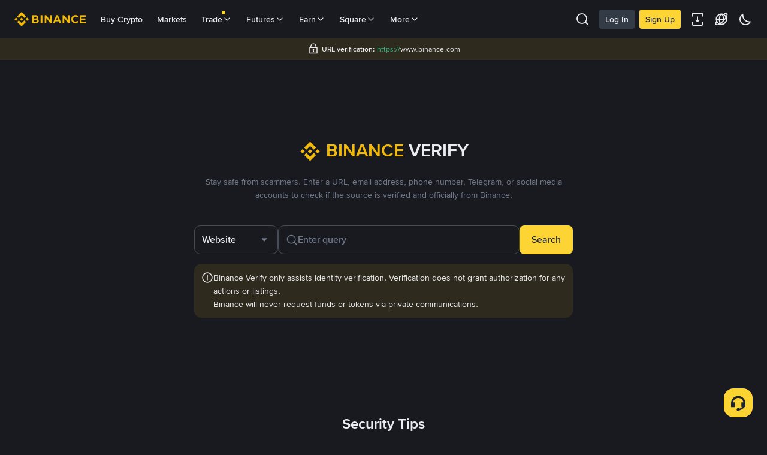

--- FILE ---
content_type: text/css
request_url: https://bin.bnbstatic.com/static/css/229713e8.css
body_size: 6149
content:
*,:before,:after{box-sizing:border-box;border:0 solid}:before,:after{--tw-content:""}html{-webkit-text-size-adjust:100%;-moz-tab-size:4;tab-size:4;font-feature-settings:normal;font-variation-settings:normal;-webkit-tap-highlight-color:transparent;font-family:ui-sans-serif,system-ui,-apple-system,BlinkMacSystemFont,Segoe UI,Roboto,Noto Sans,Ubuntu,Cantarell,Helvetica Neue,sans-serif,Apple Color Emoji,Segoe UI Emoji,Segoe UI Symbol,Noto Color Emoji;line-height:1.5}:host{-webkit-text-size-adjust:100%;-moz-tab-size:4;tab-size:4;font-feature-settings:normal;font-variation-settings:normal;-webkit-tap-highlight-color:transparent;font-family:ui-sans-serif,system-ui,-apple-system,BlinkMacSystemFont,Segoe UI,Roboto,Noto Sans,Ubuntu,Cantarell,Helvetica Neue,sans-serif,Apple Color Emoji,Segoe UI Emoji,Segoe UI Symbol,Noto Color Emoji;line-height:1.5}body{line-height:inherit;margin:0}hr{height:0;color:inherit;border-top-width:1px}abbr:where([title]){-webkit-text-decoration:underline dotted;text-decoration:underline dotted}h1,h2,h3,h4,h5,h6{font-size:inherit;font-weight:inherit}a{color:inherit;-webkit-text-decoration:inherit;text-decoration:inherit}b,strong{font-weight:bolder}code,kbd,samp,pre{font-feature-settings:normal;font-variation-settings:normal;font-family:ui-monospace,SFMono-Regular,Menlo,Monaco,Consolas,Liberation Mono,Courier New,monospace;font-size:1em}small{font-size:80%}sub,sup{vertical-align:baseline;font-size:75%;line-height:0;position:relative}sub{bottom:-.25em}sup{top:-.5em}table{text-indent:0;border-color:inherit;border-collapse:collapse}button,input,optgroup,select,textarea{font-feature-settings:inherit;font-variation-settings:inherit;font-family:inherit;font-size:100%;font-weight:inherit;line-height:inherit;letter-spacing:inherit;color:inherit;margin:0;padding:0}button,select{text-transform:none}button{-webkit-appearance:button;background-color:transparent;background-image:none}input:where([type=button]){-webkit-appearance:button;background-color:transparent;background-image:none}input:where([type=reset]){-webkit-appearance:button;background-color:transparent;background-image:none}input:where([type=submit]){-webkit-appearance:button;background-color:transparent;background-image:none}:-moz-focusring{outline:auto}:-moz-ui-invalid{box-shadow:none}progress{vertical-align:baseline}::-webkit-inner-spin-button{height:auto}::-webkit-outer-spin-button{height:auto}[type=search]{-webkit-appearance:textfield;outline-offset:-2px}::-webkit-search-decoration{-webkit-appearance:none}::-webkit-file-upload-button{-webkit-appearance:button;font:inherit}summary{display:list-item}blockquote,dl,dd,h1,h2,h3,h4,h5,h6,hr,figure,p,pre{margin:0}fieldset{margin:0;padding:0}legend{padding:0}ol,ul,menu{margin:0;padding:0;list-style:none}dialog{padding:0}textarea{resize:vertical}input::-moz-placeholder{opacity:1;color:#9ca3af}textarea::-moz-placeholder{opacity:1;color:#9ca3af}input:-ms-placeholder-shown{opacity:1;color:#9ca3af}textarea:-ms-placeholder-shown{opacity:1;color:#9ca3af}input::-webkit-input-placeholder{opacity:1;color:#9ca3af}input::-ms-input-placeholder{opacity:1;color:#9ca3af}input::placeholder{opacity:1;color:#9ca3af}textarea::-webkit-input-placeholder{opacity:1;color:#9ca3af}textarea::-ms-input-placeholder{opacity:1;color:#9ca3af}textarea::placeholder{opacity:1;color:#9ca3af}button,[role=button]{cursor:pointer}:disabled{cursor:default}img,svg,video,canvas,audio,iframe,embed,object{vertical-align:middle;display:block}img,video{max-width:100%;height:auto}[hidden]{display:none}*,:before,:after{--tw-border-spacing-x:0;--tw-border-spacing-y:0;--tw-translate-x:0;--tw-translate-y:0;--tw-rotate:0;--tw-skew-x:0;--tw-skew-y:0;--tw-scale-x:1;--tw-scale-y:1;--tw-pan-x: ;--tw-pan-y: ;--tw-pinch-zoom: ;--tw-scroll-snap-strictness:proximity;--tw-gradient-from-position: ;--tw-gradient-via-position: ;--tw-gradient-to-position: ;--tw-ordinal: ;--tw-slashed-zero: ;--tw-numeric-figure: ;--tw-numeric-spacing: ;--tw-numeric-fraction: ;--tw-ring-inset: ;--tw-ring-offset-width:0px;--tw-ring-offset-color:#fff;--tw-ring-color:rgba(59,130,246,.5);--tw-ring-offset-shadow:0 0 transparent;--tw-ring-shadow:0 0 transparent;--tw-shadow:0 0 transparent;--tw-shadow-colored:0 0 transparent;--tw-blur: ;--tw-brightness: ;--tw-contrast: ;--tw-grayscale: ;--tw-hue-rotate: ;--tw-invert: ;--tw-saturate: ;--tw-sepia: ;--tw-drop-shadow: ;--tw-backdrop-blur: ;--tw-backdrop-brightness: ;--tw-backdrop-contrast: ;--tw-backdrop-grayscale: ;--tw-backdrop-hue-rotate: ;--tw-backdrop-invert: ;--tw-backdrop-opacity: ;--tw-backdrop-saturate: ;--tw-backdrop-sepia: ;--tw-contain-size: ;--tw-contain-layout: ;--tw-contain-paint: ;--tw-contain-style: }::backdrop{--tw-border-spacing-x:0;--tw-border-spacing-y:0;--tw-translate-x:0;--tw-translate-y:0;--tw-rotate:0;--tw-skew-x:0;--tw-skew-y:0;--tw-scale-x:1;--tw-scale-y:1;--tw-pan-x: ;--tw-pan-y: ;--tw-pinch-zoom: ;--tw-scroll-snap-strictness:proximity;--tw-gradient-from-position: ;--tw-gradient-via-position: ;--tw-gradient-to-position: ;--tw-ordinal: ;--tw-slashed-zero: ;--tw-numeric-figure: ;--tw-numeric-spacing: ;--tw-numeric-fraction: ;--tw-ring-inset: ;--tw-ring-offset-width:0px;--tw-ring-offset-color:#fff;--tw-ring-color:rgba(59,130,246,.5);--tw-ring-offset-shadow:0 0 transparent;--tw-ring-shadow:0 0 transparent;--tw-shadow:0 0 transparent;--tw-shadow-colored:0 0 transparent;--tw-blur: ;--tw-brightness: ;--tw-contrast: ;--tw-grayscale: ;--tw-hue-rotate: ;--tw-invert: ;--tw-saturate: ;--tw-sepia: ;--tw-drop-shadow: ;--tw-backdrop-blur: ;--tw-backdrop-brightness: ;--tw-backdrop-contrast: ;--tw-backdrop-grayscale: ;--tw-backdrop-hue-rotate: ;--tw-backdrop-invert: ;--tw-backdrop-opacity: ;--tw-backdrop-saturate: ;--tw-backdrop-sepia: ;--tw-contain-size: ;--tw-contain-layout: ;--tw-contain-paint: ;--tw-contain-style: }::backdrop{--tw-border-spacing-x:0;--tw-border-spacing-y:0;--tw-translate-x:0;--tw-translate-y:0;--tw-rotate:0;--tw-skew-x:0;--tw-skew-y:0;--tw-scale-x:1;--tw-scale-y:1;--tw-pan-x: ;--tw-pan-y: ;--tw-pinch-zoom: ;--tw-scroll-snap-strictness:proximity;--tw-gradient-from-position: ;--tw-gradient-via-position: ;--tw-gradient-to-position: ;--tw-ordinal: ;--tw-slashed-zero: ;--tw-numeric-figure: ;--tw-numeric-spacing: ;--tw-numeric-fraction: ;--tw-ring-inset: ;--tw-ring-offset-width:0px;--tw-ring-offset-color:#fff;--tw-ring-color:rgba(59,130,246,.5);--tw-ring-offset-shadow:0 0 transparent;--tw-ring-shadow:0 0 transparent;--tw-shadow:0 0 transparent;--tw-shadow-colored:0 0 transparent;--tw-blur: ;--tw-brightness: ;--tw-contrast: ;--tw-grayscale: ;--tw-hue-rotate: ;--tw-invert: ;--tw-saturate: ;--tw-sepia: ;--tw-drop-shadow: ;--tw-backdrop-blur: ;--tw-backdrop-brightness: ;--tw-backdrop-contrast: ;--tw-backdrop-grayscale: ;--tw-backdrop-hue-rotate: ;--tw-backdrop-invert: ;--tw-backdrop-opacity: ;--tw-backdrop-saturate: ;--tw-backdrop-sepia: ;--tw-contain-size: ;--tw-contain-layout: ;--tw-contain-paint: ;--tw-contain-style: }.\!container{width:100%!important}.container{width:100%}@media (min-width:640px){.\!container{max-width:640px!important}.container{max-width:640px}}@media (min-width:767px){.\!container{max-width:767px!important}.container{max-width:767px}}@media (min-width:768px){.\!container{max-width:768px!important}.container{max-width:768px}}@media (min-width:1024px){.\!container{max-width:1024px!important}.container{max-width:1024px}}@media (min-width:1280px){.\!container{max-width:1280px!important}.container{max-width:1280px}}@media (min-width:1440px){.\!container{max-width:1440px!important}.container{max-width:1440px}}@media (min-width:1536px){.\!container{max-width:1536px!important}.container{max-width:1536px}}.pointer-events-none{pointer-events:none}.visible{visibility:visible}.invisible{visibility:hidden}.static{position:static}.fixed{position:fixed}.absolute{position:absolute}.relative{position:relative}.sticky{position:-webkit-sticky;position:sticky}.inset-0{top:0;bottom:0;left:0;right:0}.bottom-0{bottom:0}.bottom-\[1px\]{bottom:1px}.left-0{left:0}.top-0{top:0}.z-0{z-index:0}.z-10{z-index:10}.z-20{z-index:20}.z-50{z-index:50}.z-\[1199\]{z-index:1199}.m-auto{margin:auto}.-mx-m{margin-left:calc(var(--space-m)*-1);margin-right:calc(var(--space-m)*-1)}.mx-auto{margin-left:auto;margin-right:auto}.my-0{margin-top:0;margin-bottom:0}.my-2xs{margin-top:var(--space-2xs);margin-bottom:var(--space-2xs)}.my-5xl{margin-top:var(--space-5xl);margin-bottom:var(--space-5xl)}.my-\[24px\]{margin-top:24px;margin-bottom:24px}.my-\[40px\]{margin-top:40px;margin-bottom:40px}.my-\[8px\]{margin-top:8px;margin-bottom:8px}.mb-0{margin-bottom:0}.mb-2xs{margin-bottom:var(--space-2xs)}.mb-5xl{margin-bottom:var(--space-5xl)}.mb-\[12px\]{margin-bottom:12px}.mb-\[180px\]{margin-bottom:180px}.mb-l{margin-bottom:var(--space-l)}.mb-s{margin-bottom:var(--space-s)}.mb-xl{margin-bottom:var(--space-xl)}.ml-2xs{margin-left:var(--space-2xs)}.ml-4xs{margin-left:var(--space-4xs)}.ml-5xs{margin-left:var(--space-5xs)}.ml-\[2px\]{margin-left:2px}.mr-2xs{margin-right:var(--space-2xs)}.mr-4xs{margin-right:var(--space-4xs)}.mr-\[4px\]{margin-right:4px}.mr-\[8px\]{margin-right:8px}.mr-m{margin-right:var(--space-m)}.mt-2xs{margin-top:var(--space-2xs)}.mt-3xl{margin-top:var(--space-3xl)}.mt-4xs{margin-top:var(--space-4xs)}.mt-5xl{margin-top:var(--space-5xl)}.mt-\[160px\]{margin-top:160px}.mt-\[2px\]{margin-top:2px}.mt-\[5px\]{margin-top:5px}.mt-\[8px\]{margin-top:8px}.mt-l{margin-top:var(--space-l)}.mt-m{margin-top:var(--space-m)}.mt-s{margin-top:var(--space-s)}.mt-xl{margin-top:var(--space-xl)}.block{display:block}.inline-block{display:inline-block}.inline{display:inline}.flex{display:flex}.hidden{display:none}.h-3xs{height:var(--space-3xs)}.h-4xs{height:var(--space-4xs)}.h-6{height:1.5rem}.h-\[0px\]{height:0}.h-\[16px\]{height:16px}.h-\[20px\]{height:20px}.h-\[28px\]{height:28px}.h-\[32px\]{height:32px}.h-\[330px\]{height:330px}.h-\[348px\]{height:348px}.h-\[360px\]{height:360px}.h-\[37px\]{height:37px}.h-\[3px\]{height:3px}.h-\[48px\]{height:48px}.h-\[64px\]{height:64px}.h-\[96px\]{height:96px}.h-auto{height:auto}.h-full{height:100%}.h-l{height:var(--space-l)}.h-m{height:var(--space-m)}.h-px{height:1px}.h-s{height:var(--space-s)}.h-screen{height:100vh}.h-xl{height:var(--space-xl)}.max-h-\[50vh\]{max-height:50vh}.max-h-\[636px\]{max-height:636px}.max-h-\[638px\]{max-height:638px}.\!min-h-\[32px\]{min-height:32px!important}.min-h-\[200px\]{min-height:200px}.min-h-\[255px\]{min-height:255px}.min-h-\[288px\]{min-height:288px}.min-h-\[400px\]{min-height:400px}.min-h-\[48px\]{min-height:48px}.min-h-\[auto\]{min-height:auto}.min-h-full{min-height:100%}.min-h-px{min-height:1px}.\!w-full{width:100%!important}.w-3xs{width:var(--space-3xs)}.w-5xl{width:var(--space-5xl)}.w-\[1200px\]{width:1200px}.w-\[120px\]{width:120px}.w-\[128px\]{width:128px}.w-\[16px\]{width:16px}.w-\[180px\]{width:180px}.w-\[196px\]{width:196px}.w-\[20px\]{width:20px}.w-\[260px\]{width:260px}.w-\[300px\]{width:300px}.w-\[32px\]{width:32px}.w-\[352px\]{width:352px}.w-\[37px\]{width:37px}.w-\[388px\]{width:388px}.w-\[560px\]{width:560px}.w-\[64px\]{width:64px}.w-\[80px\]{width:80px}.w-\[96px\]{width:96px}.w-full{width:100%}.w-l{width:var(--space-l)}.w-m{width:var(--space-m)}.w-s{width:var(--space-s)}.w-xl{width:var(--space-xl)}.min-w-\[140px\]{min-width:140px}.min-w-\[150px\]{min-width:150px}.min-w-\[50px\]{min-width:50px}.min-w-\[60px\]{min-width:60px}.min-w-px{min-width:1px}.max-w-\[100\%\]{max-width:100%}.max-w-\[1200px\]{max-width:1200px}.max-w-\[220px\]{max-width:220px}.max-w-\[690px\]{max-width:690px}.max-w-\[900px\]{max-width:900px}.max-w-\[calc\(100\%-48px\)\]{max-width:calc(100% - 48px)}.max-w-full{max-width:100%}.flex-1{flex:1}.flex-shrink-0,.shrink-0{flex-shrink:0}.flex-grow{flex-grow:1}.basis-\[300px\]{flex-basis:300px}.basis-\[36px\]{flex-basis:36px}.basis-\[400px\]{flex-basis:400px}.translate-x-5xs{--tw-translate-x:var(--space-5xs);transform:translate(var(--tw-translate-x),var(--tw-translate-y))rotate(var(--tw-rotate))skewX(var(--tw-skew-x))skewY(var(--tw-skew-y))scaleX(var(--tw-scale-x))scaleY(var(--tw-scale-y))}.cursor-pointer{cursor:pointer}.flex-row{flex-direction:row}.flex-col{flex-direction:column}.flex-wrap{flex-wrap:wrap}.items-start{align-items:flex-start}.items-end{align-items:flex-end}.items-center{align-items:center}.justify-start{justify-content:flex-start}.justify-end{justify-content:flex-end}.justify-center{justify-content:center}.justify-between{justify-content:space-between}.gap-14{grid-gap:3.5rem;gap:3.5rem}.gap-2xs{grid-gap:var(--space-2xs);gap:var(--space-2xs)}.gap-4xs{grid-gap:var(--space-4xs);gap:var(--space-4xs)}.gap-5xl{grid-gap:var(--space-5xl);gap:var(--space-5xl)}.gap-\[2px\]{grid-gap:2px;gap:2px}.gap-\[4px\]{grid-gap:4px;gap:4px}.gap-m{grid-gap:var(--space-m);gap:var(--space-m)}.gap-s{grid-gap:var(--space-s);gap:var(--space-s)}.gap-xl{grid-gap:var(--space-xl);gap:var(--space-xl)}.gap-xs{grid-gap:var(--space-xs);gap:var(--space-xs)}.gap-x-\[48px\]{grid-column-gap:48px;-moz-column-gap:48px;column-gap:48px}.gap-y-s{grid-row-gap:var(--space-s);row-gap:var(--space-s)}.self-center{align-self:center}.overflow-auto{overflow:auto}.overflow-hidden{overflow:hidden}.overflow-y-auto{overflow-y:auto}.truncate{text-overflow:ellipsis;white-space:nowrap;overflow:hidden}.whitespace-pre-wrap{white-space:pre-wrap}.break-all{word-break:break-all}.rounded{border-radius:.25rem}.rounded-2l{border-radius:var(--radii-2l)}.rounded-\[12px\]{border-radius:12px}.rounded-\[4px\]{border-radius:4px}.rounded-circle{border-radius:var(--radii-circle)}.rounded-m{border-radius:var(--radii-m)}.rounded-xl{border-radius:var(--radii-xl)}.rounded-xs{border-radius:var(--radii-xs)}.border{border-width:1px}.border-0{border-width:0}.border-b{border-bottom-width:1px}.border-solid{border-style:solid}.border-Line{border-color:var(--color-Line)}.bg-BadgeBg{background-color:var(--color-BadgeBg)}.bg-BasicBg{background-color:var(--color-BasicBg)}.bg-CardBg{background-color:var(--color-CardBg)}.bg-ErrorBg{background-color:var(--color-ErrorBg)}.bg-Input{background-color:var(--color-Input)}.bg-ToastBg{background-color:var(--color-ToastBg)}.bg-Vessel{background-color:var(--color-Vessel)}.bg-\[--color-BtnBg\]{background-color:var(--color-BtnBg)}.bg-\[--color-PrimaryText\]{background-color:var(--color-PrimaryText)}.bg-\[var\(--color-Line\)\]{background-color:var(--color-Line)}.bg-popupBg{background-color:var(--color-popupBg)}.bg-\[image\:var\(--bg-mobile-url\)\]{background-image:var(--bg-mobile-url)}.bg-none{background-image:none}.bg-\[length\:auto_330px\]{background-size:auto 330px}.bg-center{background-position:50%}.bg-no-repeat{background-repeat:no-repeat}.p-0{padding:0}.p-\[12px\]{padding:12px}.p-m{padding:var(--space-m)}.p-s{padding:var(--space-s)}.p-xl{padding:var(--space-xl)}.px-0{padding-left:0;padding-right:0}.px-\[12px\]{padding-left:12px;padding-right:12px}.px-l{padding-left:var(--space-l);padding-right:var(--space-l)}.px-m{padding-left:var(--space-m);padding-right:var(--space-m)}.px-s{padding-left:var(--space-s);padding-right:var(--space-s)}.px-xl{padding-left:var(--space-xl);padding-right:var(--space-xl)}.py-2xs{padding-top:var(--space-2xs);padding-bottom:var(--space-2xs)}.py-3xl{padding-top:var(--space-3xl);padding-bottom:var(--space-3xl)}.py-\[18px\]{padding-top:18px;padding-bottom:18px}.py-\[48px\]{padding-top:48px;padding-bottom:48px}.py-\[64px\]{padding-top:64px;padding-bottom:64px}.py-\[6px\]{padding-top:6px;padding-bottom:6px}.py-\[80px\]{padding-top:80px;padding-bottom:80px}.py-m{padding-top:var(--space-m);padding-bottom:var(--space-m)}.py-px{padding-top:1px;padding-bottom:1px}.py-s{padding-top:var(--space-s);padding-bottom:var(--space-s)}.py-xl{padding-top:var(--space-xl);padding-bottom:var(--space-xl)}.py-xs{padding-top:var(--space-xs);padding-bottom:var(--space-xs)}.pb-10{padding-bottom:2.5rem}.pb-m{padding-bottom:var(--space-m)}.pb-s{padding-bottom:var(--space-s)}.pb-xl{padding-bottom:var(--space-xl)}.pl-2xs{padding-left:var(--space-2xs)}.pl-\[48px\]{padding-left:48px}.pl-xl{padding-left:var(--space-xl)}.pr-2{padding-right:.5rem}.pr-m{padding-right:var(--space-m)}.pt-2xs{padding-top:var(--space-2xs)}.pt-4{padding-top:1rem}.pt-5xl{padding-top:var(--space-5xl)}.pt-l{padding-top:var(--space-l)}.pt-xl{padding-top:var(--space-xl)}.text-left{text-align:left}.text-center{text-align:center}.align-middle{vertical-align:middle}.text-\[12px\]{font-size:12px}.text-\[14px\]{font-size:14px}.text-\[20px\]{font-size:20px}.text-\[30px\]{font-size:30px}.text-\[64px\]{font-size:64px}.text-\[96px\]{font-size:96px}.text-xl{font-size:1.25rem;line-height:1.75rem}.font-medium{font-weight:500}.font-normal{font-weight:400}.uppercase{text-transform:uppercase}.leading-\[12px\]{line-height:12px}.leading-\[16px\]{line-height:16px}.leading-\[20px\]{line-height:20px}.leading-\[28px\]{line-height:28px}.leading-\[48px\]{line-height:48px}.\!text-Success{color:var(--color-Success)!important}.text-Buy{color:var(--color-Buy)}.text-DisableText{color:var(--color-DisableText)}.text-Error{color:var(--color-Error)}.text-IconNormal{color:var(--color-IconNormal)}.text-PrimaryText{color:var(--color-PrimaryText)}.text-PrimaryYellow{color:var(--color-PrimaryYellow)}.text-SecondaryText{color:var(--color-SecondaryText)}.text-Sell{color:var(--color-Sell)}.text-Success{color:var(--color-Success)}.text-TertiaryText{color:var(--color-TertiaryText)}.text-TextLink{color:var(--color-TextLink)}.text-\[--color-SecondaryText\]{color:var(--color-SecondaryText)}.text-\[var\(--color-PrimaryText\)\]{color:var(--color-PrimaryText)}.text-iconNormal{color:var(--color-iconNormal)}.text-t-Secondary{color:var(--color-SecondaryText)}.text-t-Tertiary{color:var(--color-TertiaryText)}.text-t-TextLink{color:var(--color-TextLink)}.text-t-TextOnGray{color:var(--color-TextOnGray)}.text-t-TextOnYellow{color:var(--color-TextOnYellow)}.underline{-webkit-text-decoration-line:underline;text-decoration-line:underline}.filter{-webkit-filter:var(--tw-blur)var(--tw-brightness)var(--tw-contrast)var(--tw-grayscale)var(--tw-hue-rotate)var(--tw-invert)var(--tw-saturate)var(--tw-sepia)var(--tw-drop-shadow);filter:var(--tw-blur)var(--tw-brightness)var(--tw-contrast)var(--tw-grayscale)var(--tw-hue-rotate)var(--tw-invert)var(--tw-saturate)var(--tw-sepia)var(--tw-drop-shadow)}.transition-opacity{transition-property:opacity;transition-duration:.15s;transition-timing-function:cubic-bezier(.4,0,.2,1)}.typography-headline3,.t-headline3{font-size:20px;font-weight:600;line-height:28px}.typography-headline4,.t-headline4,.typography-headline5,.t-headline5{font-size:18px;font-weight:600;line-height:26px}.typography-subtitle6,.t-subtitle6{font-size:16px;font-weight:600;line-height:24px}.typography-subtitle1,.t-subtitle1{font-size:16px;font-weight:500;line-height:24px}.typography-body1,.t-body1{font-size:16px;font-weight:400;line-height:24px}.typography-body2,.t-body2,.typography-body3,.t-body3{font-size:14px;font-weight:400;line-height:22px}.typography-body4,.t-body4{font-size:12px;font-weight:500;line-height:18px}.typography-body5,.t-body5{font-size:12px;font-weight:400;line-height:18px}.typography-btnLink3,.t-btnLink3{text-underline-offset:2px;font-size:12px;font-weight:500;line-height:18px;-webkit-text-decoration-line:none;text-decoration-line:none;-webkit-text-decoration-style:solid;text-decoration-style:solid;-webkit-text-decoration-color:currentColor;text-decoration-color:currentColor}@media only screen and (min-width:768px){.t-BNDS-Display1-Black{font-size:40px;font-weight:900;line-height:48px}.t-BNDS-Display1-Semi{font-size:40px;font-weight:600;line-height:48px}.t-BNDS-Display2-Semi{font-size:36px;font-weight:600;line-height:44px}.t-BNDS-Display3-Semi{font-size:32px;font-weight:600;line-height:40px}.t-BNDS-Headline1-Black{font-size:28px;font-weight:900;line-height:36px}.t-BNDS-Headline1-Semi{font-size:28px;font-weight:600;line-height:36px}.t-BNDS-Headline2-Black{font-size:24px;font-weight:900;line-height:34px}.t-BNDS-Headline2-Semi{font-size:24px;font-weight:600;line-height:34px}.t-BNDS-Headline3-Black{font-size:22px;font-weight:900;line-height:32px}.t-BNDS-Headline3-Semi{font-size:22px;font-weight:600;line-height:32px}.t-BNDS-Title1-Semi{font-size:20px;font-weight:600;line-height:28px}.t-BNDS-Title1-Medium{font-size:20px;font-weight:500;line-height:28px}.t-BNDS-Title2-Semi{font-size:20px;font-weight:600;line-height:26px}.t-BNDS-Title2-Medium{font-size:18px;font-weight:500;line-height:26px}.t-BNDS-Title3-Semi{font-size:16px;font-weight:600;line-height:24px}.t-BNDS-Title3-Medium{font-size:16px;font-weight:500;line-height:24px}.t-BNDS-Title3M-Medium{font-size:18px;font-weight:500;line-height:24px}.t-BNDS-TitleSP1-Semi{font-size:15px;font-weight:600;line-height:21px}.t-BNDS-TitleSP1-Medium{font-size:15px;font-weight:500;line-height:21px}.t-BNDS-Title4-Semi{font-size:14px;font-weight:600;line-height:22px}.t-BNDS-Title4-Medium{font-size:14px;font-weight:500;line-height:22px}.t-BNDS-Title4M-Medium{font-size:16px;font-weight:500;line-height:22px}.t-BNDS-Title5-Medium{font-size:12px;font-weight:500;line-height:18px}.t-BNDS-Title5M-Medium{font-size:14px;font-weight:500;line-height:18px}.t-BNDS-Body1-Regular{font-size:20px;font-weight:400;line-height:28px}.t-BNDS-Body2-Regular{font-size:18px;font-weight:400;line-height:26px}.t-BNDS-Body3-Regular{font-size:16px;font-weight:400;line-height:24px}.t-BNDS-BodySP1-Regular{font-size:15px;font-weight:400;line-height:21px}.t-BNDS-Body4-Regular{font-size:14px;font-weight:400;line-height:22px}.t-BNDS-Body4M-Regular{font-size:16px;font-weight:400;line-height:22px}.t-BNDS-Body5-Regular{font-size:12px;font-weight:400;line-height:18px}.t-BNDS-Body5M-Regular{font-size:14px;font-weight:400;line-height:18px}.t-BNDS-Caption1-Medium{font-size:11px;font-weight:500;line-height:16px}.t-BNDS-Caption1-Regular{font-size:11px;font-weight:400;line-height:16px}.t-BNDS-Caption2-Medium{font-size:12px;font-weight:500;line-height:16px}.t-BNDS-Caption2-Regular{font-size:10px;font-weight:400;line-height:16px}.t-BNDS-Caption2M-Regular{font-size:12px;font-weight:400;line-height:16px}.typography-Headline1,.t-Headline1{font-size:56px;font-weight:600;line-height:64px}.typography-Headline2,.t-Headline2{font-size:48px;font-weight:600;line-height:56px}.typography-Headline3,.t-Headline3{font-size:40px;font-weight:600;line-height:48px}.typography-Headline4,.t-Headline4{font-size:32px;font-weight:600;line-height:40px}.typography-Headline5,.t-Headline5{font-size:28px;font-weight:600;line-height:36px}.typography-Headline6,.t-Headline6{font-size:24px;font-weight:600;line-height:32px}.typography-Subtitle1,.t-Subtitle1{font-size:20px;font-weight:600;line-height:28px}.typography-Subtitle2,.t-Subtitle2{font-size:20px;font-weight:500;line-height:28px}.typography-Subtitle3,.t-Subtitle3{font-size:16px;font-weight:500;line-height:24px}.typography-Subtitle4,.t-Subtitle4{font-size:14px;font-weight:500;line-height:22px}.typography-Subtitle5,.t-Subtitle5{font-size:12px;font-weight:500;line-height:20px}.typography-Body1,.t-Body1{font-size:20px;font-weight:400;line-height:28px}.typography-Body2,.t-Body2{font-size:16px;font-weight:400;line-height:24px}.typography-Body3,.t-Body3{font-size:14px;font-weight:400;line-height:20px}.typography-Btn_link1,.t-Btn_link1{text-underline-offset:2px;font-size:20px;line-height:28px;-webkit-text-decoration-line:underline;text-decoration-line:underline;-webkit-text-decoration-style:solid;text-decoration-style:solid;-webkit-text-decoration-color:currentColor;text-decoration-color:currentColor}.typography-Btn_link2,.t-Btn_link2{text-underline-offset:2px;font-size:14px;font-weight:500;line-height:20px;-webkit-text-decoration-line:underline;text-decoration-line:underline;-webkit-text-decoration-style:solid;text-decoration-style:solid;-webkit-text-decoration-color:currentColor;text-decoration-color:currentColor}.typography-Btn_link3,.t-Btn_link3{text-underline-offset:2px;font-size:14px;font-weight:400;line-height:20px;-webkit-text-decoration-line:underline;text-decoration-line:underline;-webkit-text-decoration-style:solid;text-decoration-style:solid;-webkit-text-decoration-color:currentColor;text-decoration-color:currentColor}.typography-Btn_link4,.t-Btn_link4{text-underline-offset:2px;font-size:12px;font-weight:400;line-height:16px;-webkit-text-decoration-line:underline;text-decoration-line:underline;-webkit-text-decoration-style:solid;text-decoration-style:solid;-webkit-text-decoration-color:currentColor;text-decoration-color:currentColor}.typography-Caption1,.t-Caption1{font-size:12px;font-weight:500;line-height:16px}.typography-Caption2,.t-Caption2{font-size:12px;font-weight:400;line-height:16px}.typography-Caption3,.t-Caption3,.typography-Caption4,.t-Caption4{font-size:14px;font-weight:400;line-height:20px}.typography-Primary_num1,.t-Primary_num1{font-size:32px;font-weight:600;line-height:40px}.typography-Primary_num2,.t-Primary_num2{font-size:28px;font-weight:600;line-height:36px}.typography-Primary_num3,.t-Primary_num3{font-size:24px;font-weight:600;line-height:32px}.typography-Secondary_num1,.t-Secondary_num1,.typography-Secondary_num2,.t-Secondary_num2{font-size:20px;font-weight:500;line-height:28px}.typography-Secondary_num3,.t-Secondary_num3{font-size:16px;font-weight:500;line-height:24px}.typography-Tertiary_num1,.t-Tertiary_num1{font-size:14px;font-weight:500;line-height:20px}.typography-Tertiary_num2,.t-Tertiary_num2{font-size:12px;font-weight:500;line-height:16px}.typography-Tertiary_num3,.t-Tertiary_num3{font-size:12px;font-weight:400;line-height:16px}.typography-title1,.t-title1{font-size:56px;font-weight:600;line-height:72px}.typography-title2,.t-title2{font-size:48px;font-weight:600;line-height:56px}.typography-headline0,.t-headline0{font-size:44px;font-weight:600;line-height:52px}.typography-headline1,.t-headline1{font-size:40px;font-weight:600;line-height:48px}.typography-headline2,.t-headline2{font-size:32px;font-weight:600;line-height:40px}.typography-headline2-1,.t-headline2-1{font-size:30px;font-weight:600;line-height:38px}.typography-headline3,.t-headline3{font-size:28px;font-weight:600;line-height:36px}.typography-headline4,.t-headline4{font-size:24px;font-weight:600;line-height:34px}.typography-headline5,.t-headline5{font-size:20px;font-weight:600;line-height:28px}.typography-headline6,.t-headline6{font-size:18px;font-weight:500;line-height:26px}.typography-subtitle4,.t-subtitle4{font-size:20px;font-weight:500;line-height:28px}.typography-subtitle5,.t-subtitle5{font-size:20px;font-weight:400;line-height:28px}.typography-subtitle6,.t-subtitle6{font-size:16px;font-weight:600;line-height:24px}.typography-subtitle7,.t-subtitle7{font-size:14px;font-weight:600;line-height:22px}.typography-subtitle1,.t-subtitle1{font-size:16px;font-weight:500;line-height:24px}.typography-subtitle2,.t-subtitle2{font-size:14px;font-weight:500;line-height:22px}.typography-subtitle3,.t-subtitle3{font-size:12px;font-weight:500;line-height:18px}.typography-body1,.t-body1{font-size:20px;font-weight:400;line-height:28px}.typography-body1-1,.t-body1-1,.typography-body2,.t-body2{font-size:16px;font-weight:400;line-height:24px}.typography-body3,.t-body3{font-size:14px;font-weight:400;line-height:22px}.typography-body4,.t-body4{font-size:14px;font-weight:500;line-height:22px}.typography-body5,.t-body5{font-size:14px;font-weight:400;line-height:22px}.typography-btnLink1,.t-btnLink1{text-underline-offset:2px;font-size:20px;font-weight:500;line-height:28px;-webkit-text-decoration-line:underline;text-decoration-line:underline;-webkit-text-decoration-style:solid;text-decoration-style:solid;-webkit-text-decoration-color:currentColor;text-decoration-color:currentColor}.typography-btnLink1-1,.t-btnLink1-1{text-underline-offset:2px;font-size:16px;font-weight:500;line-height:24px;-webkit-text-decoration-line:underline;text-decoration-line:underline;-webkit-text-decoration-style:solid;text-decoration-style:solid;-webkit-text-decoration-color:currentColor;text-decoration-color:currentColor}.typography-btnLink2,.t-btnLink2{text-underline-offset:2px;font-size:14px;font-weight:500;line-height:22px;-webkit-text-decoration-line:underline;text-decoration-line:underline;-webkit-text-decoration-style:solid;text-decoration-style:solid;-webkit-text-decoration-color:currentColor;text-decoration-color:currentColor}.typography-btnLink3,.t-btnLink3{text-underline-offset:2px;font-size:14px;font-weight:400;line-height:22px;-webkit-text-decoration-line:underline;text-decoration-line:underline;-webkit-text-decoration-style:solid;text-decoration-style:solid;-webkit-text-decoration-color:currentColor;text-decoration-color:currentColor}.typography-btnLink4,.t-btnLink4{text-underline-offset:2px;font-size:12px;font-weight:400;line-height:18px;-webkit-text-decoration-line:underline;text-decoration-line:underline;-webkit-text-decoration-style:solid;text-decoration-style:solid;-webkit-text-decoration-color:currentColor;text-decoration-color:currentColor}.typography-btnLink5,.t-btnLink5{text-underline-offset:2px;font-size:12px;font-weight:500;line-height:18px;-webkit-text-decoration-line:underline;text-decoration-line:underline;-webkit-text-decoration-style:solid;text-decoration-style:solid;-webkit-text-decoration-color:currentColor;text-decoration-color:currentColor}.typography-caption0,.t-caption0{font-size:12px;font-weight:500;line-height:18px}.typography-caption1,.t-caption1{font-size:12px;font-weight:400;line-height:18px}.typography-caption1-1,.t-caption1-1{font-size:11px;font-weight:500;line-height:16px}.typography-caption1-2,.t-caption1-2{font-size:11px;font-weight:400;line-height:16px}.typography-caption2,.t-caption2{font-size:12px;font-weight:400;line-height:18px}.typography-caption3,.t-caption3{font-size:12px;font-weight:500;line-height:18px}.typography-content1,.t-content1{font-size:15px;font-weight:600;line-height:21px}.typography-content2,.t-content2{font-size:15px;font-weight:500;line-height:21px}.typography-content3,.t-content3{font-size:15px;font-weight:400;line-height:21px}.typography-content4,.t-content4{font-size:14px;font-weight:600;line-height:20px}.typography-content5,.t-content5{font-size:14px;font-weight:400;line-height:20px}.typography-primaryNum0,.t-primaryNum0{font-size:48px;font-weight:600;line-height:56px}.typography-primaryNum1,.t-primaryNum1{font-size:36px;font-weight:600;line-height:44px}.typography-primaryNum1-1,.t-primaryNum1-1{font-size:32px;font-weight:600;line-height:40px}.typography-primaryNum2,.t-primaryNum2{font-size:28px;font-weight:600;line-height:36px}.typography-primaryNum3,.t-primaryNum3{font-size:24px;font-weight:600;line-height:34px}.typography-secondaryNum1,.t-secondaryNum1{font-size:20px;font-weight:500;line-height:28px}.typography-secondaryNum2,.t-secondaryNum2{font-size:18px;font-weight:500;line-height:26px}.typography-secondaryNum3,.t-secondaryNum3{font-size:16px;font-weight:500;line-height:24px}.typography-tertiaryNum1,.t-tertiaryNum1{font-size:14px;font-weight:500;line-height:22px}.typography-tertiaryNum2,.t-tertiaryNum2{font-size:12px;font-weight:500;line-height:18px}.typography-tertiaryNum3,.t-tertiaryNum3{font-size:12px;font-weight:400;line-height:18px}.typography-strong01,.t-strong01{font-size:56px;font-weight:900;line-height:72px}.typography-strong0,.t-strong0{font-size:40px;font-weight:900;line-height:48px}.typography-strong1,.t-strong1{font-size:28px;font-weight:900;line-height:36px}.typography-strong2,.t-strong2{font-size:24px;font-weight:900;line-height:34px}.typography-strong3,.t-strong3{font-size:22px;font-weight:900;line-height:32px}.typography-Title3M-Medium,.t-Title3M-Medium{font-size:16px;font-weight:500;line-height:24px}.typography-Title4M-Medium,.t-Title4M-Medium{font-size:14px;font-weight:500;line-height:22px}.typography-Title5M-Medium,.t-Title5M-Medium{font-size:12px;font-weight:500;line-height:18px}.typography-Body4M-Regular,.t-Body4M-Regular{font-size:14px;font-weight:400;line-height:22px}.typography-Body5M-Regular,.t-Body5M-Regular{font-size:12px;font-weight:400;line-height:18px}.typography-Caption2M-Regular,.t-Caption2M-Regular{font-size:10px;font-weight:400;line-height:16px}}.first\:pl-xl:first-child{padding-left:var(--space-xl)}.last\:hidden:last-child{display:none}.last\:pr-xl:last-child{padding-right:var(--space-xl)}.hover\:border-InputLine:hover{border-color:var(--color-InputLine)}.hover\:bg-Input:hover{background-color:var(--color-Input)}.hover\:text-PrimaryText:hover{color:var(--color-PrimaryText)}.hover\:text-SecondaryText:hover{color:var(--color-SecondaryText)}.hover\:opacity-80:hover{opacity:.8}.hover\:\*\:border-PrimaryText>:hover{border-color:var(--color-PrimaryText)}.disabled\:opacity-30:disabled{opacity:.3}@media (min-width:767px) and (max-width:1023px){.tablet\:sticky{position:-webkit-sticky;position:sticky}.tablet\:bottom-0{bottom:0}.tablet\:top-0{top:0}.tablet\:-ml-4xs{margin-left:calc(var(--space-4xs)*-1)}.tablet\:ml-\[32px\]{margin-left:32px}.tablet\:mt-12{margin-top:3rem}.tablet\:mt-16{margin-top:4rem}.tablet\:mt-\[72px\]{margin-top:72px}.tablet\:block{display:block}.tablet\:hidden{display:none}.tablet\:w-\[450px\]{width:450px}.tablet\:w-\[640px\]{width:640px}.tablet\:w-full{width:100%}.tablet\:max-w-full{max-width:100%}.tablet\:basis-\[200px\]{flex-basis:200px}.tablet\:flex-col{flex-direction:column}.tablet\:items-start{align-items:flex-start}.tablet\:items-center{align-items:center}.tablet\:justify-center{justify-content:center}.tablet\:gap-3xl{grid-gap:var(--space-3xl);gap:var(--space-3xl)}.tablet\:gap-xl{grid-gap:var(--space-xl);gap:var(--space-xl)}.tablet\:break-all{word-break:break-all}.tablet\:px-3xl{padding-left:var(--space-3xl);padding-right:var(--space-3xl)}.tablet\:px-\[80px\]{padding-left:80px;padding-right:80px}.tablet\:px-m{padding-left:var(--space-m);padding-right:var(--space-m)}.tablet\:px-xl{padding-left:var(--space-xl);padding-right:var(--space-xl)}.tablet\:py-12{padding-top:3rem;padding-bottom:3rem}.tablet\:py-5xl{padding-top:var(--space-5xl);padding-bottom:var(--space-5xl)}.tablet\:pt-xl{padding-top:var(--space-xl)}.tablet\:text-center{text-align:center}.tablet\:text-SecondaryText{color:var(--color-SecondaryText)}}@media (min-width:1024px){.pc\:mb-\[40px\]{margin-bottom:40px}.pc\:ml-2xs{margin-left:var(--space-2xs)}.pc\:mt-0{margin-top:0}.pc\:mt-20{margin-top:5rem}.pc\:mt-5xl{margin-top:var(--space-5xl)}.pc\:mt-\[128px\]{margin-top:128px}.pc\:min-h-screen{min-height:100vh}.pc\:w-\[1200px\]{width:1200px}.pc\:w-\[468px\]{width:468px}.pc\:w-\[480px\]{width:480px}.pc\:w-\[588px\]{width:588px}.pc\:w-\[640px\]{width:640px}.pc\:w-\[792px\]{width:792px}.pc\:max-w-\[1440px\]{max-width:1440px}.pc\:flex-row{flex-direction:row}.pc\:items-start{align-items:flex-start}.pc\:items-center{align-items:center}.pc\:gap-0{grid-gap:0px;gap:0}.pc\:gap-5xl{grid-gap:var(--space-5xl);gap:var(--space-5xl)}.pc\:break-all{word-break:break-all}.pc\:p-0{padding:0}.pc\:p-m{padding:var(--space-m)}.pc\:px-xl{padding-left:var(--space-xl);padding-right:var(--space-xl)}.pc\:py-16{padding-top:4rem;padding-bottom:4rem}.pc\:py-5xl{padding-top:var(--space-5xl);padding-bottom:var(--space-5xl)}.pc\:pt-m{padding-top:var(--space-m)}.pc\:text-\[80px\]{font-size:80px}.pc\:text-TertiaryText{color:var(--color-TertiaryText)}}@media (max-width:767px){.mobile\:sticky{position:-webkit-sticky;position:sticky}.mobile\:bottom-0{bottom:0}.mobile\:top-0{top:0}.mobile\:my-0{margin-top:0;margin-bottom:0}.mobile\:-ml-4xs{margin-left:calc(var(--space-4xs)*-1)}.mobile\:mb-5xl{margin-bottom:var(--space-5xl)}.mobile\:mb-xl{margin-bottom:var(--space-xl)}.mobile\:ml-0{margin-left:0}.mobile\:ml-4xs{margin-left:var(--space-4xs)}.mobile\:mr-0{margin-right:0}.mobile\:mt-3xl{margin-top:var(--space-3xl)}.mobile\:mt-4xs{margin-top:var(--space-4xs)}.mobile\:mt-\[40px\]{margin-top:40px}.mobile\:mt-\[48px\]{margin-top:48px}.mobile\:mt-m{margin-top:var(--space-m)}.mobile\:mt-s{margin-top:var(--space-s)}.mobile\:mt-xl{margin-top:var(--space-xl)}.mobile\:block{display:block}.mobile\:flex{display:flex}.mobile\:hidden{display:none}.mobile\:h-\[233px\]{height:233px}.mobile\:h-\[24px\]{height:24px}.mobile\:h-\[32px\]{height:32px}.mobile\:h-\[40px\]{height:40px}.mobile\:h-\[80px\]{height:80px}.mobile\:h-auto{height:auto}.mobile\:h-m{height:var(--space-m)}.mobile\:w-3xl{width:var(--space-3xl)}.mobile\:w-\[100\%\]{width:100%}.mobile\:w-\[148px\]{width:148px}.mobile\:w-\[32px\]{width:32px}.mobile\:w-\[343px\]{width:343px}.mobile\:w-\[64px\]{width:64px}.mobile\:w-\[80px\]{width:80px}.mobile\:w-\[92\%\]{width:92%}.mobile\:w-full{width:100%}.mobile\:w-m{width:var(--space-m)}.mobile\:max-w-full{max-width:100%}.mobile\:flex-1{flex:1}.mobile\:-translate-y-\[1px\]{--tw-translate-y:-1px;transform:translate(var(--tw-translate-x),var(--tw-translate-y))rotate(var(--tw-rotate))skewX(var(--tw-skew-x))skewY(var(--tw-skew-y))scaleX(var(--tw-scale-x))scaleY(var(--tw-scale-y))}.mobile\:flex-row{flex-direction:row}.mobile\:flex-col{flex-direction:column}.mobile\:flex-col-reverse{flex-direction:column-reverse}.mobile\:items-start{align-items:flex-start}.mobile\:items-center{align-items:center}.mobile\:items-baseline{align-items:baseline}.mobile\:justify-start{justify-content:flex-start}.mobile\:justify-center{justify-content:center}.mobile\:justify-between{justify-content:space-between}.mobile\:gap-2xs{grid-gap:var(--space-2xs);gap:var(--space-2xs)}.mobile\:gap-3xl{grid-gap:var(--space-3xl);gap:var(--space-3xl)}.mobile\:gap-m{grid-gap:var(--space-m);gap:var(--space-m)}.mobile\:gap-xl{grid-gap:var(--space-xl);gap:var(--space-xl)}.mobile\:break-all{word-break:break-all}.mobile\:bg-\[length\:auto_233px\]{background-size:auto 233px}.mobile\:p-0{padding:0}.mobile\:p-m{padding:var(--space-m)}.mobile\:px-m{padding-left:var(--space-m);padding-right:var(--space-m)}.mobile\:py-5xl{padding-top:var(--space-5xl);padding-bottom:var(--space-5xl)}.mobile\:py-l{padding-top:var(--space-l);padding-bottom:var(--space-l)}.mobile\:py-m{padding-top:var(--space-m);padding-bottom:var(--space-m)}.mobile\:py-xl{padding-top:var(--space-xl);padding-bottom:var(--space-xl)}.mobile\:pb-\[20px\]{padding-bottom:20px}.mobile\:pt-xl{padding-top:var(--space-xl)}.mobile\:text-left{text-align:left}.mobile\:text-center{text-align:center}.mobile\:text-\[14px\]{font-size:14px}.mobile\:text-\[16px\]{font-size:16px}.mobile\:text-\[28px\]{font-size:28px}.mobile\:leading-\[24px\]{line-height:24px}.mobile\:leading-\[40px\]{line-height:40px}.mobile\:text-SecondaryText,.mobile\:text-t-Secondary{color:var(--color-SecondaryText)}}@media (min-width:768px){.noH5\:ml-xl{margin-left:var(--space-xl)}.noH5\:mt-0{margin-top:0}.noH5\:block{display:block}.noH5\:flex{display:flex}.noH5\:hidden{display:none}.noH5\:w-\[664px\]{width:664px}.noH5\:w-\[auto\]{width:auto}.noH5\:min-w-\[140px\]{min-width:140px}.noH5\:max-w-\[calc\(100\%-48px\)\]{max-width:calc(100% - 48px)}.noH5\:flex-row{flex-direction:row}.noH5\:items-center{align-items:center}.noH5\:items-stretch{align-items:stretch}.noH5\:justify-start{justify-content:flex-start}.noH5\:justify-end{justify-content:flex-end}.noH5\:justify-between{justify-content:space-between}.noH5\:bg-\[image\:var\(--bg-noH5-url\)\]{background-image:var(--bg-noH5-url)}.noH5\:pb-\[40px\]{padding-bottom:40px}.noH5\:underline{-webkit-text-decoration-line:underline;text-decoration-line:underline}}.\[\&\:nth-last-child\(2\)\]\:pr-xl:nth-last-child(2){padding-right:var(--space-xl)}.\[\&_\.bn-drawer-wrap\]\:max-h-\[700px\] .bn-drawer-wrap{max-height:700px}.\[\&_\.bn-drawer-wrap\]\:overflow-hidden .bn-drawer-wrap{overflow:hidden}.\[\&_\.bn-drawer-wrap\]\:pb-xl .bn-drawer-wrap{padding-bottom:var(--space-xl)}.\[\&_\.bn-modal-wrap\]\:max-h-\[700px\] .bn-modal-wrap{max-height:700px}.\[\&_\.bn-modal-wrap\]\:w-\[1200px\] .bn-modal-wrap{width:1200px}

--- FILE ---
content_type: text/css
request_url: https://bin.bnbstatic.com/static/css/871baea0.chunk.css
body_size: -79
content:
@media (max-width:767px){.modal-pc-actionSheet-mobile>.bn-drawer-wrap{height:100%}}

--- FILE ---
content_type: text/javascript
request_url: https://bin.bnbstatic.com/static/chunks/layout-2b28.6b1b01c6.js
body_size: 14617
content:
"use strict";
!function(){try{var e="undefined"!=typeof window?window:"undefined"!=typeof global?global:"undefined"!=typeof globalThis?globalThis:"undefined"!=typeof self?self:{},n=(new e.Error).stack;n&&(e._sentryDebugIds=e._sentryDebugIds||{},e._sentryDebugIds[n]="55d57bec-5eb7-5ac1-91c0-d5d7fd251da8")}catch(e){}}();
(self.webpackChunkcom_exchange_ui=self.webpackChunkcom_exchange_ui||[]).push([["145"],{96856:(function(ke,de,T){T.r(de),T.d(de,{currentAbbreviations:()=>ge,currentByteDefaultFormat:()=>ve,currentBytes:()=>k,currentCurrency:()=>ce,currentCurrencyDefaultFormat:()=>Se,currentDefaults:()=>f,currentDelimiters:()=>y,currentLanguage:()=>re,currentOrdinal:()=>v,currentOrdinalDefaultFormat:()=>V,currentPercentageDefaultFormat:()=>he,currentTimeDefaultFormat:()=>Z,getZeroFormat:()=>P,hasZeroFormat:()=>De,languageData:()=>Ee,languages:()=>K,registerLanguage:()=>Ae,setDefaults:()=>z,setLanguage:()=>Ie,setNumbroLocale:()=>Me,setZeroFormat:()=>_e});var le=T(35499),t=T(98330),E=T(31900),O=T(61635),p=T(13460),ee=void 0,g={},W=null,U={};function I(R){ee=R}function x(){if(!ee||!g[ee])throw new Error("No language is currently set");return g[ee]}function K(){return(0,t.A)({},g)}function re(){return ee||""}function k(){return x().bytes||{}}function ce(){return x().currency}function ge(){return x().abbreviations}function y(){return x().delimiters}function v(){return x().ordinal}function f(){return(0,t.A)({},x().defaults,U)}function V(){return(0,t.A)({},f(),x().ordinalFormat)}function ve(){return(0,t.A)({},f(),x().byteFormat)}function he(){return(0,t.A)({},f(),x().percentageFormat)}var Ce={};function Se(){return(0,t.A)({},f(),x().currencyFormat,Ce)}function Z(){return(0,t.A)({},f(),x().timeDefaults)}function z(R){var H=typeof R=="string"?p.X(R):R;O.iw(H)&&(U=H)}function P(){return W}function _e(R){W=typeof R=="string"?R:null}function De(){return W!==null}function Ee(R){if(R){if(g[R])return g[R];throw new Error('Unknown tag "'.concat(R,'"'))}return x()}function Ae(R){var H=arguments.length>1&&arguments[1]!==void 0?arguments[1]:!1;if(!O.XP(R))throw new Error("Invalid language data");g[R.languageTag]=R,H&&I(R.languageTag)}function Ie(R){var H=arguments.length>1&&arguments[1]!==void 0?arguments[1]:E.m.en.numbroConfig.languageTag;if(!g[R]){var ie=R.split("-")[0],m=Object.keys(g).find(function(h){return h.split("-")[0]===ie});if(!m||!g[m]){I(H);return}I(m);return}I(R)}function Oe(R){for(var H=Object.keys(E.m),ie=0;ie<H.length;ie++){var m=E.m[H[ie]],h=m.numbroConfig.currency;if(h&&h.code===R)return h.symbol}}function Ne(R){for(var H=Object.keys(E.m),ie=0;ie<H.length;ie++){var m=E.m[H[ie]],h=m.numbroConfig.currency;if(h&&h.symbol===R)return h.code}}function Me(R,H){try{var ie=E.m[R];ie||(ie=E.m[R.split("-")[0]]),ie&&!g[R]&&Ae(ie.numbroConfig),ie&&Ie(ie.numbroConfig.languageTag),H&&(H.currencyCode&&H.currencySymbol?Ce=H:H.currencySymbol?Ce={currencySymbol:H.currencySymbol,currencyCode:Ne(H.currencySymbol)}:H.currencyCode&&(Ce={currencySymbol:Oe(H.currencyCode),currencyCode:H.currencyCode}))}catch(h){var m=(0,le.A)(h,Error)?h.message:"";console.error("Error with configuring numbro"+(m?": "+m:".")),console.error(h)}}Me("en"),ee=E.m.en.numbroConfig.languageTag}),35063:(function(ke,de,T){T.d(de,{hn:()=>te,Ay:()=>Re,OV:()=>Y});var le=T(40159),t=T(35499),E=T(98330),O=T(55553),p=T.n(O),ee=T(7651),g=T(96856),W=T(61635),U=T(13460),I=T(31900),x={trillion:new(p())(10).pow(12),billion:new(p())(10).pow(9),million:new(p())(10).pow(6),thousand:new(p())(10).pow(3)},K={totalLength:0,characteristic:0,forceAverage:!1,average:!1,mantissa:-1,optionalMantissa:!0,thousandSeparated:!0,spaceSeparated:!1,negative:"sign",forceSign:!1,roundingFunction:function(e){return e},spaceSeparatedAbbreviation:!1},re=g.currentBytes(),k=re.binarySuffixes,ce=re.decimalSuffixes,ge={general:{scale:1024,suffixes:ce,marker:"bd"},binary:{scale:1024,suffixes:k,marker:"b"},decimal:{scale:1e3,suffixes:ce,marker:"d"}};function y(e){var a=arguments.length>1&&arguments[1]!==void 0?arguments[1]:{},u=typeof a=="string"?U.X(a):a,c=W.iw(u);if(!c)return"ERROR: invalid format";var d=u.prefix||"",C=u.postfix||"",b=v(e,u);return b=R(b,d),b=H(b,C),b}function v(e,a){switch(a.output){case"currency":return P(e,a);case"percent":return a=m(a,g.currentPercentageDefaultFormat()),z(e,a);case"byte":return a=m(a,g.currentByteDefaultFormat()),Ce(e,a);case"time":return a=m(a,g.currentTimeDefaultFormat()),Z(e);case"ordinal":return a=m(a,g.currentOrdinalDefaultFormat()),Se(e,a);case"number":default:return ie({instance:e,providedFormat:a,state:g})}}function f(e){var a=ge.decimal;return he(e._value,a.suffixes,a.scale).suffix}function V(e){var a=ge.binary;return he(e._value,a.suffixes,a.scale).suffix}function ve(e){var a=ge.general;return he(e._value,a.suffixes,a.scale).suffix}function he(e,a,u){var c=new(p())(e),d=a[0],C=c.abs(),b=new(p())(u);if(C.gte(b)){for(var S=1;S<a.length;++S){var F=b.pow(S),L=b.pow(S+1);if(C.gte(F)&&C.lt(L)){d=a[S],c=c.div(F);break}}d===a[0]&&(c=c.div(b.pow(a.length-1)),d=a[a.length-1])}return{value:c.toString(),suffix:d}}function Ce(e,a){var u=a.base||"binary",c=(0,E.A)({},K,a),d=g.currentBytes(),C=d.binarySuffixes,b=d.decimalSuffixes,S={general:{scale:1024,suffixes:b||{},marker:"bd"},binary:{scale:1024,suffixes:C||{},marker:"b"},decimal:{scale:1e3,suffixes:b||{},marker:"d"}},F=S[u],L=he(e._value,F.suffixes,F.scale),X=L.value,$=L.suffix,oe=ie({instance:{_value:X},providedFormat:a,state:g});return"".concat(oe).concat(c.spaceSeparated?" ":"").concat($)}function Se(e,a){var u=g.currentOrdinal(),c=(0,E.A)({},K,a),d=ie({instance:e,providedFormat:a,state:g}),C=u(Number(e._value));return"".concat(d).concat(c.spaceSeparated?" ":"").concat(C)}function Z(e){var a=Math.floor(e._value/60/60),u=Math.floor((e._value-a*60*60)/60),c=Math.round(e._value-a*60*60-u*60);return"".concat(a,":").concat(u<10?"0":"").concat(u,":").concat(c<10?"0":"").concat(c)}function z(e,a){var u=a.prefixSymbol,c=ie({instance:{_value:Number(e._value)*100},providedFormat:a,state:g}),d=(0,E.A)({},K,a);return u?"%".concat(d.spaceSeparated?" ":"").concat(c):"".concat(c).concat(d.spaceSeparated?" ":"","%")}function P(e,a){var u=arguments.length>2&&arguments[2]!==void 0?arguments[2]:"",c=g.currentCurrency(),d=(0,E.A)({},K,g.currentCurrencyDefaultFormat(),a),C,b="",S=a.currencyPosition||c.position,F=d.currencySymbol||c.symbol,L=d.useCurrencyCodeIfAble||c.useCurrencyCodeIfAble;if(L)if(d.currencyCode)F=d.currencyCode;else for(var X=Object.keys(I.m),$=0;$<X.length;$++){var oe=I.m[X[$]],G=oe.numbroConfig.currency;if(G&&G.symbol===F){F=G.code;break}}var me=d.spaceSeparatedCurrency!==void 0?d.spaceSeparatedCurrency:d.spaceSeparated;me&&(b=" "),S==="infix"&&(C=b+F+b);var Be=u||ie({instance:e,providedFormat:(0,E.A)({},g.currentCurrencyDefaultFormat(),a),state:g,decimalSeparator:C});return S==="prefix"&&(new(p())(e._value).lt(0)&&d.negative==="sign"?Be="-".concat(b).concat(F).concat(Be.slice(1)):new(p())(e._value).gt(0)&&d.forceSign?Be="+".concat(b).concat(F).concat(Be.slice(1)):Be=F+b+Be),(!S||S==="postfix")&&(b=!d.spaceSeparatedAbbreviation&&d.average?"":b,Be=Be+b+F),Be}function _e(e){var a=e.value,u=e.forceAverage,c=e.lowPrecision,d=c===void 0?!0:c,C=e.abbreviations,b=e.spaceSeparated,S=b===void 0?!1:b,F=e.totalLength,L=F===void 0?0:F,X=e.roundingFunction,$=X===void 0?function($e){return $e}:X,oe="",G=new(p())(a),me=G.abs(),Be=-1;u&&C[u]&&x[u]?(oe=C[u],G=G.div(x[u])):me.gte(x.trillion)||d&&new(p())($(me.div(x.trillion))).eq(1)?(oe=C.trillion,G=G.div(x.trillion)):me.lt(x.trillion)&&me.gte(x.billion)||d&&new(p())($(me.div(x.billion))).eq(1)?(oe=C.billion,G=G.div(x.billion)):me.lt(x.billion)&&me.gte(x.million)||d&&new(p())($(me.div(x.million))).eq(1)?(oe=C.million,G=G.div(x.million)):(me.lt(x.million)&&me.gte(x.thousand)||d&&new(p())($(me.div(x.thousand))).eq(1))&&(oe=C.thousand,G=G.div(x.thousand));var Ve=S?" ":"";if(oe&&(oe=Ve+oe),L){var ze=G.isNegative(),Ke=G.abs().toFixed(0),He=ze?Ke.length-1:Ke.length;Be=Math.max(L-He,0)}return{value:G.toString(),abbreviation:oe,mantissaPrecision:Be}}function De(e,a){var u=arguments.length>2&&arguments[2]!==void 0?arguments[2]:function(C){return C},c=new(p())(e),d=c;return typeof u=="function"&&u!==Math.round&&(d=new(p())(u(c))),d.toFixed(a)}function Ee(e,a,u,c,d,C){if(c===-1)return e;var b=De(a,c,C),S=(0,ee.A)(b.toString().split("."),2),F=S[0],L=S[1],X=L===void 0?"":L;if(X.match(/^0+$/)&&(u||d))return F;var $=X.match(/0+$/);return d&&$?"".concat(F,".").concat(X.toString().slice(0,$.index)):b.toString()}function Ae(e,a,u,c){var d=e,C=(0,ee.A)(d.toString().split("."),2),b=C[0],S=C[1];if(b.match(/^-?0$/)&&u)return S?"".concat(b.replace("0",""),".").concat(S):b.replace("0","");var F=a<0&&b.indexOf("-")===0;if(F&&(b=b.slice(1),d=d.slice(1)),b.length<c)for(var L=c-b.length,X=0;X<L;X++)d="0".concat(d);return F&&(d="-".concat(d)),d.toString()}function Ie(e,a){for(var u=[],c=0,d=e;d>0;d--)c===a&&(u.unshift(d),c=0),c++;return u}function Oe(e,a,u,c){var d=(0,g.currentDelimiters)(),C=d.thousands;c=c||d.decimal;var b=d.thousandsSize||3,S=e.toString(),F=S.split(".")[0],L=S.split(".")[1],X=a<0&&F.indexOf("-")===0;if(u){X&&(F=F.slice(1));var $=Ie(F.length,b);$.forEach(function(oe,G){F=F.slice(0,oe+G)+C+F.slice(oe+G)}),X&&(F="-".concat(F))}return L?S=F+c+L:S=F,S}function Ne(e,a){return e+a}function Me(e,a,u){return a===0?e:+e==0?e.replace("-",""):a>0?"+".concat(e):u==="sign"?e:"(".concat(e.replace("-",""),")")}function R(e,a){return a+e}function H(e,a){return e+a}function ie(e){var a=e.instance._value,u=e.providedFormat,c=e.decimalSeparator,d=e.defaults,C=d===void 0?(0,g.currentDefaults)():d,b=new(p())(a);if(b.isZero()&&(0,g.hasZeroFormat)())return(0,g.getZeroFormat)()||"0";if(!b.isFinite())return b.toString();var S=(0,E.A)({},K,C,u),F=S.totalLength,L=F?0:S.characteristic,X=S.optionalCharacteristic,$=S.forceAverage,oe=S.lowPrecision,G=!!F||!!$||S.average,me=F?-1:G&&u.mantissa===void 0?0:S.mantissa,Be=F?!1:u.optionalMantissa===void 0?me===-1:S.optionalMantissa,Ve=S.trimMantissa,ze=S.thousandSeparated,Ke=S.spaceSeparated,He=S.negative,$e=S.forceSign,Ze=S.roundingFunction,Ye="";if(G){var We=_e({value:b.toString(),forceAverage:$,lowPrecision:oe,abbreviations:(0,g.currentAbbreviations)(),spaceSeparated:Ke,roundingFunction:Ze,totalLength:F});b=new(p())(We.value),Ye+=We.abbreviation,F&&(me=We.mantissaPrecision)}var Le=Ee(b.toString(),b.toString(),Be,me,Ve,Ze);return Le=Ae(Le,b.toString(),X,L),Le=Oe(Le,b.toString(),ze,c),G&&(Le=Ne(Le,Ye)),($e||b.isNegative())&&(Le=Me(Le,b.toString(),He)),Le}function m(e,a){if(!e)return a;var u=Object.keys(e);return u.length===1&&u[0]==="output"?a:e}function h(e,a,u){var c=new(p())(e._value),d=u.isNumbro(a)?new(p())(a._value):new(p())(a);return e._value=c.plus(d).toString(),e}function M(e,a,u){var c=new(p())(e._value),d=u.isNumbro(a)?new(p())(a._value):new(p())(a);return e._value=c.minus(d).toString(),e}function _(e,a,u){var c=new(p())(e._value),d=u.isNumbro(a)?new(p())(a._value):new(p())(a);return e._value=c.times(d).toString(),e}function w(e,a,u){var c=new(p())(e._value),d=u.isNumbro(a)?new(p())(a._value):new(p())(a);return e._value=c.dividedBy(d).toString(),e}function B(e,a,u){return e._value=u.isNumbro(a)?a._value.toString():a.toString(),e}function J(e,a,u){var c=new(p())(e._value),d=u.isNumbro(a)?new(p())(a._value):new(p())(a);return c.minus(d).abs().toString()}function j(e){return{add:function(a,u){return h(a,u,e)},subtract:function(a,u){return M(a,u,e)},multiply:function(a,u){return _(a,u,e)},divide:function(a,u){return w(a,u,e)},set:function(a,u){return B(a,u,e)},difference:function(a,u){return J(a,u,e)},BigNumber}}var Q=T(71858),Te="2.5.0",se=(function(){"use strict";function e(u){(0,le.A)(this,e),this._value=u?.toString()||""}var a=e.prototype;return a.clone=function(){return A(this._value)},a.format=function(){var c=arguments.length>0&&arguments[0]!==void 0?arguments[0]:{};return y(this,c)},a.formatCurrency=function(c){return typeof c=="string"&&(c=U.X(c)),c=m(c,g.currentCurrencyDefaultFormat()),c.output="currency",y(this,c)},a.formatTime=function(){var c=arguments.length>0&&arguments[0]!==void 0?arguments[0]:{};return c.output="time",y(this,c)},a.binaryByteUnits=function(){return V(this)},a.decimalByteUnits=function(){return f(this)},a.byteUnits=function(){return ve(this)},a.difference=function(c){return J(this,c,A)},a.add=function(c){return h(this,c,A)},a.subtract=function(c){return M(this,c,A)},a.multiply=function(c){return _(this,c,A)},a.divide=function(c){return w(this,c,A)},a.set=function(c){return B(this,ue(c),A)},a.value=function(){var c=new(p())(this._value);return c.isFinite()&&c.abs().lte(Number.MAX_SAFE_INTEGER)?c.toNumber():NaN},a.valueOf=function(){return this.value()},e})();function ue(e){return e==null||e===""?"NaN":typeof e=="object"&&e!==null&&"_value"in e?e._value.toString():e?.toString()||""}var A=function(a){return new se(ue(a))};A.version=Te,A.isNumbro=function(e){return(0,t.A)(e,se)},A.language=g.currentLanguage,A.registerLanguage=g.registerLanguage,A.setNumbroLocale=g.setNumbroLocale,A.setLanguage=g.setLanguage,A.languages=g.languages,A.languageData=g.languageData,A.zeroFormat=g.setZeroFormat,A.defaultFormat=g.currentDefaults,A.setDefaults=g.setDefaults,A.defaultCurrencyFormat=g.currentCurrencyDefaultFormat,A.validate=W.tf,A.unformat=Q.b,A.BigNumber=p();function fe(e){var a=arguments.length>1&&arguments[1]!==void 0?arguments[1]:!1;A.registerLanguage(e),a&&A.setLanguage(e.languageTag)}function be(e){A.setLanguage(e)}function ye(){return A.version}function N(e,a,u){var c;typeof e=="object"&&e!==null&&"_value"in e?c=e._value.toString():c=e?.toString()||"";var d=new BigNumber(c);return d.isFinite()?A(c).formatCurrency(a):u||""}function ae(e){return A.unformat(e)}function te(e){var a=arguments.length>1&&arguments[1]!==void 0?arguments[1]:8,u=arguments.length>2&&arguments[2]!==void 0?arguments[2]:2,c=arguments.length>3&&arguments[3]!==void 0?arguments[3]:"",d=arguments.length>4&&arguments[4]!==void 0?arguments[4]:{},C;typeof e=="object"&&e!==null&&"_value"in e?C=e._value.toString():C=e?.toString()||"";var b;try{b=new(p())(C)}catch{return c||""}if(!b.isFinite())return c||"";var S=b.decimalPlaces()||0,F=Math.max(u,Math.min(S,a));return A(C).format((0,E.A)({mantissa:F,trimMantissa:S>u,optionalMantissa:!1},d))}function q(e){var a=arguments.length>1&&arguments[1]!==void 0?arguments[1]:8,u=arguments.length>2&&arguments[2]!==void 0?arguments[2]:5,c=arguments.length>3&&arguments[3]!==void 0?arguments[3]:"",d;typeof e=="object"&&e!==null&&"_value"in e?d=e._value.toString():d=e?.toString()||"";var C;try{C=new BigNumber(d)}catch{return c||""}if(!C.isFinite())return c||"";var b=new BigNumber(1).div(new BigNumber(10).pow(a));if(C.gt(0)&&C.lt(b))return"<".concat(A(b.toFixed(a)).format({mantissa:a,trimMantissa:!0}));var S=C.toFixed(a,BigNumber.ROUND_DOWN),F=S.indexOf(".");if(F===-1)return A(S).format({mantissa:0,trimMantissa:!0});for(var L=F+1;L<S.length&&S[L]==="0";)L++;var X=S.substring(L,L+u),$=S.substring(0,F),oe="".concat($,".").concat(S.substring(F+1,L)).concat(X),G=oe.replace(/\.?0+$/,"");return te(G,a,0)}function ne(e){var a=arguments.length>1&&arguments[1]!==void 0?arguments[1]:1,u=arguments.length>2&&arguments[2]!==void 0?arguments[2]:"",c=arguments.length>3&&arguments[3]!==void 0?arguments[3]:[],d=arguments.length>4&&arguments[4]!==void 0?arguments[4]:[2,0],C;typeof e=="object"&&e!==null&&"_value"in e?C=e._value.toString():C=e?.toString()||"";var b=new BigNumber(C);return b.isFinite()?b.abs().lt(new BigNumber(a.toString()))?q.apply(void 0,[C].concat(_to_consumable_array(c))):te.apply(void 0,[C].concat(_to_consumable_array(d))):u||""}function D(e,a){var u=arguments.length>2&&arguments[2]!==void 0?arguments[2]:{},c=arguments.length>3&&arguments[3]!==void 0?arguments[3]:"";return isNaN(Number(e))?c||"":formatter.formatCurrency(A(e),u,typeof a=="function"?a(e):a)}function Fe(e,a,u){return te(e,20,0,u,a)}var Pe=null;function Y(e){var a=arguments.length>1&&arguments[1]!==void 0?arguments[1]:!1,u=arguments.length>2?arguments[2]:void 0;u?.lng&&A.setNumbroLocale(u.lng);var c=A(e).format({output:"percent",mantissa:u?.digits||2});return a?"+".concat(c):c}function xe(e){var a=Number(e);if(isNaN(a))return DASH;if(a>=10)return q(e,2);if(a>=1)return q(e,5);if(a>=1e-5)return q(e,SUBSCRIPT_PRECISION_NUMBERS.length,5);if(a>0){var u=q(e,SUBSCRIPT_PRECISION_NUMBERS.length,5),c=currentDelimiters(),d=u.indexOf(c.decimal),C=u.search(/[1-9]/);return"0".concat(c.decimal,"0").concat(SUBSCRIPT_PRECISION_NUMBERS[C-d-1]).concat(u.substring(C,C+5))}return DASH}function pe(e){var a=Number(e);if(isNaN(a))return DASH;var u=String(e);return a>=1?q(u,2):a>0?q(u,8,5):DASH}function we(e){var a=arguments.length>1&&arguments[1]!==void 0?arguments[1]:DASH,u;typeof e=="object"&&e!==null&&"_value"in e?u=e._value.toString():u=e?.toString()||"";var c=new BigNumber(u);return c.isFinite()?c.abs().lt(new BigNumber(10))&&c.abs().gte(new BigNumber(1))?q(u,5,5):c.abs().lt(new BigNumber(1))?q(u,9,5):te(u,2,0):a||""}function Ue(e,a){var u=a(e),c=u.symbol,d=u.fiatPriceNumber,C=u.code;return D(d,we,{currencySymbol:c,currencyCode:C})}function je(e,a){var u=a.currencySymbol,c=a.currencyCode;return D(e,we,{currencySymbol:u,currencyCode:c})}const Re=A}),31900:(function(ke,de,T){T.d(de,{m:()=>E});var le={1:"'inci",5:"'inci",8:"'inci",70:"'inci",80:"'inci",2:"'nci",7:"'nci",20:"'nci",50:"'nci",3:"'\xFCnc\xFC",4:"'\xFCnc\xFC",100:"'\xFCnc\xFC",6:"'nc\u0131",9:"'uncu",10:"'uncu",30:"'uncu",40:"'\u0131nc\u0131",60:"'\u0131nc\u0131",90:"'\u0131nc\u0131"},t={delimitersThousandsSpaceDecimalComma:{thousands:" ",decimal:","},delimitersThousandsCommaDecimalDot:{thousands:",",decimal:"."},delimitersThousandsDotDecimalComma:{thousands:".",decimal:","},currencyFormat:{thousandSeparated:!0,mantissa:2,spaceSeparated:!1,spaceSeparatedCurrency:!1},currencyFormatSpaceSeparatedCurrency:{thousandSeparated:!0,mantissa:2,spaceSeparated:!0,spaceSeparatedCurrency:!0},currencyFormatSpaceSeparated:{thousandSeparated:!0,mantissa:2,spaceSeparated:!0,spaceSeparatedCurrency:!1},percentageFormatSpaceSeparated:{spaceSeparated:!0},enOrdinal:function(p){var ee=p%10;return~~(p%100/10)===1?"th":ee===1?"st":ee===2?"nd":ee===3?"rd":"th"}},E={en:{name:"English",numbroConfig:{languageTag:"en-US",delimiters:t.delimitersThousandsCommaDecimalDot,abbreviations:{thousand:"K",million:"M",billion:"B",trillion:"T"},spaceSeparated:!1,ordinal:t.enOrdinal,currency:{symbol:"$",position:"prefix",code:"USD"},currencyFormat:t.currencyFormat},dateConfig:{languageTag:"en",formatTypes:{YMDHM:"L LT",YMDHMS:"L LTS"}}},"zh-CN":{name:"Simplified Chinese",numbroConfig:{languageTag:"zh-CN",delimiters:t.delimitersThousandsCommaDecimalDot,abbreviations:{thousand:"\u5343",million:"\u767E\u4E07",billion:"\u5341\u4EBF",trillion:"\u5146"},ordinal:function(){return"\u7B2C"},currency:{symbol:"\xA5",position:"prefix",code:"CNY"},currencyFormat:t.currencyFormatSpaceSeparatedCurrency},dateConfig:{languageTag:"zh-cn"}},"zh-TC":{name:"Traditional Chinese",numbroConfig:{languageTag:"zh-TW",delimiters:t.delimitersThousandsCommaDecimalDot,abbreviations:{thousand:"\u5343",million:"\u767E\u842C",billion:"\u5341\u5104",trillion:"\u5146"},ordinal:function(){return"\u7B2C"},currency:{symbol:"NT$",position:"prefix",code:"TWD"},currencyFormat:t.currencyFormatSpaceSeparatedCurrency},dateConfig:{languageTag:"zh-tw"}},ar:{name:"Arabic",numbroConfig:{languageTag:"ar-SA",delimiters:t.delimitersThousandsCommaDecimalDot,abbreviations:{thousand:"\u0623\u0644\u0641",million:"\u0645\u0644\u064A\u0648\u0646",billion:"\u0645\u0644\u064A\u0627\u0631",trillion:"\u062A\u0631\u064A\u0644\u064A\u0648\u0646"},ordinal:t.enOrdinal,currency:{symbol:"\u0631.\u0633.",position:"prefix",code:"SAR"},percentageFormat:{prefixSymbol:!0},currencyFormat:t.currencyFormatSpaceSeparated},dateConfig:{languageTag:"ar",formatTypes:{YMDHM:"LT L",YMDHMS:"LTS L"}}},nl:{name:"Dutch",numbroConfig:{languageTag:"nl-NL",delimiters:t.delimitersThousandsDotDecimalComma,abbreviations:{thousand:"k",million:"mln",billion:"mrd",trillion:"bln"},ordinal:function(O){var p=O%100;return O!==0&&p<=1||p===8||p>=20?"ste":"de"},currency:{symbol:"\u20AC",position:"prefix",code:"EUR"},currencyFormat:t.currencyFormatSpaceSeparatedCurrency},dateConfig:{languageTag:"nl"}},ph:{name:"Filipino",numbroConfig:{languageTag:"fil-PH",delimiters:t.delimitersThousandsCommaDecimalDot,abbreviations:{thousand:"k",million:"m",billion:"b",trillion:"t"},ordinal:t.enOrdinal,currency:{symbol:"\u20B1",code:"PHP"},currencyFormat:t.currencyFormat}},fr:{name:"French",numbroConfig:{languageTag:"fr-FR",delimiters:t.delimitersThousandsSpaceDecimalComma,abbreviations:{thousand:"k",million:"M",billion:"Mrd",trillion:"billion"},ordinal:function(O){return O===1?"er":"\xE8me"},currency:{symbol:"\u20AC",position:"postfix",code:"EUR"},percentageFormat:t.percentageFormatSpaceSeparated,currencyFormat:t.currencyFormatSpaceSeparatedCurrency},dateConfig:{languageTag:"fr",formatTypes:{YMDHM:"LT L",YMDHMS:"LTS L"}}},de:{name:"German",numbroConfig:{languageTag:"de-DE",delimiters:t.delimitersThousandsDotDecimalComma,abbreviations:{thousand:"k",million:"Mi",billion:"Ma",trillion:"Bi"},ordinal:t.enOrdinal,spaceSeparated:!0,currency:{symbol:"\u20AC",position:"postfix",code:"EUR"},currencyFormat:t.currencyFormatSpaceSeparatedCurrency,percentageFormat:t.percentageFormatSpaceSeparated},dateConfig:{languageTag:"de"}},id:{name:"Indonesian",numbroConfig:{languageTag:"id",delimiters:t.delimitersThousandsDotDecimalComma,abbreviations:{thousand:"r",million:"j",billion:"m",trillion:"t"},ordinal:t.enOrdinal,currency:{symbol:"Rp",code:"IDR",position:"prefix"},currencyFormat:t.currencyFormatSpaceSeparated},dateConfig:{languageTag:"id"}},it:{name:"Italian",numbroConfig:{languageTag:"it-IT",delimiters:t.delimitersThousandsDotDecimalComma,abbreviations:{thousand:"k",million:"mln",billion:"mld",trillion:"Bln"},ordinal:function(){return"\xBA"},currency:{symbol:"\u20AC",position:"postfix",code:"EUR"},currencyFormat:t.currencyFormatSpaceSeparatedCurrency},dateConfig:{languageTag:"it"}},ja:{name:"Japanese",numbroConfig:{languageTag:"ja-JP",delimiters:t.delimitersThousandsCommaDecimalDot,abbreviations:{thousand:"\u5343",million:"\u767E\u4E07",billion:"\u5341\u5104",trillion:"\u5146"},ordinal:t.enOrdinal,currency:{symbol:"\xA5",position:"prefix",code:"JPY"},currencyFormat:t.currencyFormat},dateConfig:{languageTag:"ja"}},ko:{name:"Korean",numbroConfig:{languageTag:"ko-KR",delimiters:t.delimitersThousandsCommaDecimalDot,abbreviations:{thousand:"\uCC9C",million:"\uBC31\uB9CC",billion:"\uC2ED\uC5B5",trillion:"\uC870"},ordinal:t.enOrdinal,currency:{symbol:"\u20A9",code:"KPW"},currencyFormat:t.currencyFormat},dateConfig:{languageTag:"ko"}},pl:{name:"Polish",numbroConfig:{languageTag:"pl-PL",delimiters:t.delimitersThousandsSpaceDecimalComma,abbreviations:{thousand:"tys.",million:"mln",billion:"mld",trillion:"bln"},ordinal:function(){return"."},currency:{symbol:" z\u0142",position:"postfix",code:"PLN"},currencyFormat:t.currencyFormatSpaceSeparatedCurrency},dateConfig:{languageTag:"pl"}},"pt-BR":{name:"Portuguese (Brazil)",numbroConfig:{languageTag:"pt-BR",delimiters:t.delimitersThousandsDotDecimalComma,abbreviations:{thousand:"mil",million:"mi",billion:"bi",trillion:"tri"},ordinal:function(){return"\xBA"},currency:{symbol:"R$",position:"postfix",code:"BRL"},currencyFormat:t.currencyFormatSpaceSeparatedCurrency},dateConfig:{languageTag:"pt-br"}},pt:{name:"Portuguese (Portugal)",numbroConfig:{languageTag:"pt-PT",delimiters:t.delimitersThousandsSpaceDecimalComma,abbreviations:{thousand:"mil",million:"M",billion:"b",trillion:"B"},ordinal:function(){return"\xBA"},currency:{symbol:"\u20AC",position:"postfix",code:"EUR"},currencyFormat:t.currencyFormatSpaceSeparatedCurrency},dateConfig:{languageTag:"pt"}},ru:{name:"Russian",numbroConfig:{languageTag:"ru-RU",delimiters:t.delimitersThousandsSpaceDecimalComma,abbreviations:{thousand:"\u0442\u044B\u0441.",million:"\u043C\u043B\u043D",billion:"\u043C\u043B\u0440\u0434",trillion:"\u0442\u0440\u043B\u043D"},ordinal:function(){return"."},currency:{symbol:"\u0440\u0443\u0431.",position:"postfix",code:"RUB"},currencyFormat:t.currencyFormatSpaceSeparated},dateConfig:{languageTag:"ru"}},"es-LA":{name:"Spanish (LatAm)",numbroConfig:{languageTag:"es-419",delimiters:t.delimitersThousandsCommaDecimalDot,abbreviations:{thousand:"mil",million:"M",billion:"mil millones",trillion:"bill\xF3n"},ordinal:function(){return"\xBA"},currency:{symbol:"$",position:"postfix",code:"USD",useCurrencyCodeIfAble:!0},currencyFormat:t.currencyFormatSpaceSeparatedCurrency},dateConfig:{languageTag:"es"}},es:{name:"Spanish (Spain)",numbroConfig:{languageTag:"es-ES",delimiters:{thousands:" ",decimal:","},abbreviations:{thousand:"k",million:"M",billion:"b",trillion:"bill\xF3n"},ordinal:function(O){var p=O%10;return p===1||p===3?"er":p===2?"do":p===7||p===0?"mo":p===8?"vo":p===9?"no":"to"},currency:{symbol:"\u20AC",position:"postfix",code:"EUR"},currencyFormat:t.currencyFormatSpaceSeparatedCurrency,percentageFormat:t.percentageFormatSpaceSeparated},dateConfig:{languageTag:"es"}},th:{name:"Thai",numbroConfig:{languageTag:"th-TH",delimiters:t.delimitersThousandsCommaDecimalDot,abbreviations:{thousand:"\u0E1E\u0E31\u0E19",million:"\u0E25\u0E49\u0E32\u0E19",billion:"\u0E1E\u0E31\u0E19\u0E25\u0E49\u0E32\u0E19",trillion:"\u0E25\u0E49\u0E32\u0E19\u0E25\u0E49\u0E32\u0E19"},ordinal:t.enOrdinal,currency:{symbol:"\u0E3F",position:"postfix",code:"THB"},currencyFormat:t.currencyFormatSpaceSeparatedCurrency},dateConfig:{languageTag:"th"}},tr:{name:"Turkish",numbroConfig:{languageTag:"tr-TR",delimiters:t.delimitersThousandsDotDecimalComma,abbreviations:{thousand:"bin",million:"milyon",billion:"milyar",trillion:"trilyon"},ordinal:function(O){if(O===0)return"'\u0131nc\u0131";var p=O%10,ee=O%100-p,g=O>=100?100:0;return le[p]||le[ee]||le[g]},currency:{symbol:"\u20BA",position:"postfix",code:"TRY"},currencyFormat:t.currencyFormatSpaceSeparatedCurrency},dateConfig:{languageTag:"tr"}},"uk-UA":{name:"Ukrainian",numbroConfig:{languageTag:"uk-UA",delimiters:t.delimitersThousandsSpaceDecimalComma,abbreviations:{thousand:"\u0442\u0438\u0441.",million:"\u043C\u043B\u043D",billion:"\u043C\u043B\u0440\u0434",trillion:"\u0442\u0440\u043B\u043D"},ordinal:function(){return""},currency:{symbol:"\u20B4",position:"postfix",code:"UAH"},currencyFormat:t.currencyFormatSpaceSeparatedCurrency},dateConfig:{languageTag:"uk"}},vi:{name:"Vietnamese",numbroConfig:{languageTag:"vi-VN",delimiters:t.delimitersThousandsDotDecimalComma,abbreviations:{thousand:"k",million:"TR",billion:"T",trillion:"NT"},ordinal:t.enOrdinal,currency:{symbol:"\u20AB",position:"postfix",code:"VND",useCurrencyCodeIfAble:!0},currencyFormat:t.currencyFormatSpaceSeparatedCurrency},dateConfig:{languageTag:"vi"}},ro:{name:"Romanian",numbroConfig:{languageTag:"ro-RO",delimiters:t.delimitersThousandsDotDecimalComma,abbreviations:{thousand:"mie",million:"mil.",billion:"mld.",trillion:"tril."},ordinal:t.enOrdinal,currency:{symbol:" lei",position:"postfix",code:"RON",useCurrencyCodeIfAble:!0},currencyFormat:t.currencyFormatSpaceSeparatedCurrency},dateConfig:{languageTag:"ro"}},cs:{name:"Czech",numbroConfig:{languageTag:"cs-CZ",delimiters:{thousands:"\xA0",decimal:","},abbreviations:{thousand:"tis.",million:"mil.",billion:"mld.",trillion:"bil."},ordinal:t.enOrdinal,spaceSeparated:!0,currency:{symbol:"K\u010D",position:"postfix",code:"CZK"},currencyFormat:t.currencyFormatSpaceSeparatedCurrency,percentageFormat:t.percentageFormatSpaceSeparated},dateConfig:{languageTag:"cs"}},he:{name:"Hebrew",numbroConfig:{languageTag:"he-IL",delimiters:t.delimitersThousandsCommaDecimalDot,abbreviations:{thousand:"\u05D0\u05DC\u05E3",million:"\u05DE\u05D9\u05DC\u05D9\u05D5\u05DF",billion:"\u05DE\u05D9\u05DC\u05D9\u05D0\u05E8\u05D3",trillion:"\u05D8\u05E8\u05D9\u05DC\u05D9\u05D5\u05DF"},currency:{symbol:"\u20AA",position:"prefix",code:"ILS"},ordinal:function(){return""},currencyFormat:t.currencyFormatSpaceSeparatedCurrency},dateConfig:{languageTag:"he"}},bg:{name:"Bulgarian",numbroConfig:{languageTag:"bg",delimiters:t.delimitersThousandsSpaceDecimalComma,abbreviations:{thousand:"\u0445\u0438\u043B.",million:"\u043C\u043B\u043D.",billion:"\u043C\u043B\u0440\u0434.",trillion:"\u0442\u0440\u043B\u043D."},ordinal:function(){return"."},currency:{symbol:"\u043B\u0432.",code:"BGN"},currencyFormat:t.currencyFormatSpaceSeparatedCurrency},dateConfig:{languageTag:"bg"}},lv:{name:"Latvian",numbroConfig:{languageTag:"lv-LV",delimiters:t.delimitersThousandsSpaceDecimalComma,abbreviations:{thousand:"k",million:"mlj.",billion:"mld.",trillion:"trilj."},ordinal:t.enOrdinal,currency:{symbol:"\u20AC",position:"postfix",code:"EUR"},currencyFormat:t.currencyFormatSpaceSeparatedCurrency},dateConfig:{languageTag:"lv"}},bn:{name:"Bengali",numbroConfig:{languageTag:"bn-BD",delimiters:t.delimitersThousandsCommaDecimalDot,abbreviations:{thousand:"\u09B9\u09BE\u099C\u09BE\u09B0",million:"\u09AE\u09BF\u09B2\u09BF\u09AF\u09BC\u09A8",billion:"\u09AC\u09BF\u09B2\u09BF\u09AF\u09BC\u09A8",trillion:"\u099F\u09CD\u09B0\u09BF\u09B2\u09BF\u09AF\u09BC\u09A8"},ordinal:t.enOrdinal,currency:{symbol:"\u09F3",position:"prefix",code:"BDT"}},dateConfig:{languageTag:"bn"}},sv:{name:"Swedish",numbroConfig:{languageTag:"sv-SE",delimiters:t.delimitersThousandsSpaceDecimalComma,abbreviations:{thousand:"k",million:"mn",billion:"md",trillion:"biljon"},ordinal:function(){return""},currency:{symbol:"kr",position:"postfix",code:"SEK",useCurrencyCodeIfAble:!0},currencyFormat:t.currencyFormatSpaceSeparatedCurrency,percentageFormat:t.percentageFormatSpaceSeparated},dateConfig:{languageTag:"sv"}},fi:{name:"Finnish",numbroConfig:{languageTag:"fi-FI",delimiters:t.delimitersThousandsSpaceDecimalComma,abbreviations:{thousand:"k",million:"M",billion:"G",trillion:"T"},ordinal:t.enOrdinal,currency:{symbol:"\u20AC",position:"postfix",code:"EUR"},currencyFormat:t.currencyFormatSpaceSeparatedCurrency},dateConfig:{languageTag:"fi"}},no:{name:"Norwegian",numbroConfig:{languageTag:"nb-NO",delimiters:t.delimitersThousandsSpaceDecimalComma,abbreviations:{thousand:"t",million:"M",billion:"md",trillion:"b"},ordinal:function(){return""},currency:{symbol:"kr",position:"postfix",code:"NOK"},currencyFormat:t.currencyFormatSpaceSeparatedCurrency},dateConfig:{languageTag:"nb"}},sk:{name:"Slovak",numbroConfig:{languageTag:"sk-SK",delimiters:{thousands:"\xA0",decimal:","},abbreviations:{thousand:"tis.",million:"mil.",billion:"mld.",trillion:"bil."},ordinal:t.enOrdinal,spaceSeparated:!0,currency:{symbol:"\u20AC",position:"postfix",code:"EUR",useCurrencyCodeIfAble:!0},currencyFormat:t.currencyFormatSpaceSeparatedCurrency,percentageFormat:t.percentageFormatSpaceSeparated},dateConfig:{languageTag:"sk"}},sl:{name:"Slovenian",numbroConfig:{languageTag:"sl",delimiters:t.delimitersThousandsDotDecimalComma,abbreviations:{thousand:"tis",million:"mio",billion:"mrd",trillion:"bilijon"},ordinal:t.enOrdinal,currency:{symbol:"\u20AC",code:"EUR",position:"postfix",useCurrencyCodeIfAble:!0},currencyFormat:t.currencyFormatSpaceSeparatedCurrency,percentageFormat:t.percentageFormatSpaceSeparated},dateConfig:{languageTag:"sl"}},ur:{name:"Urdu",numbroConfig:{languageTag:"ur-PK",delimiters:t.delimitersThousandsCommaDecimalDot,abbreviations:{thousand:"\u06C1\u0632\u0627\u0631",million:"\u0645\u0644\u06CC\u0646",billion:"\u0627\u0631\u0628",trillion:"\u0679\u0631\u0644\u0646"},ordinal:t.enOrdinal,currency:{symbol:"\u20A8",position:"prefix",code:"PKR"}},dateConfig:{languageTag:"ur"}},el:{name:"Greek",numbroConfig:{languageTag:"el",delimiters:t.delimitersThousandsDotDecimalComma,abbreviations:{thousand:"\u03C7",million:"\u03B5\u03BA.",billion:"\u03B4\u03B9\u03C3.",trillion:"\u03C4\u03C1\u03B9\u03C3."},ordinal:t.enOrdinal,currency:{symbol:"\u20AC",code:"EUR"},currencyFormat:t.currencyFormatSpaceSeparatedCurrency},dateConfig:{languageTag:"el"}},hi:{name:"Hindi",numbroConfig:{languageTag:"hi-IN",delimiters:t.delimitersThousandsCommaDecimalDot,abbreviations:{thousand:"\u0939\u091C\u093E\u0930",million:"\u092E\u093F\u0932\u093F\u092F\u0928",billion:"\u0905\u0930\u092C",trillion:"\u0916\u0930\u092C"},ordinal:t.enOrdinal,currency:{symbol:"\u20B9",position:"prefix",code:"INR"}},dateConfig:{languageTag:"hi"}},et:{name:"Estonian",numbroConfig:{languageTag:"et-EE",delimiters:t.delimitersThousandsSpaceDecimalComma,abbreviations:{thousand:"tuh",million:"mln",billion:"mld",trillion:"trln."},ordinal:t.enOrdinal,currency:{symbol:"\u20AC",position:"postfix",code:"EUR"},currencyFormat:t.currencyFormatSpaceSeparatedCurrency},dateConfig:{languageTag:"et"}},"da-DK":{name:"Danish",numbroConfig:{languageTag:"da-DK",delimiters:t.delimitersThousandsDotDecimalComma,abbreviations:{thousand:"t",million:"mio.",billion:"mia.",trillion:"bio."},ordinal:t.enOrdinal,currency:{symbol:"kr",position:"postfix",code:"DKK",useCurrencyCodeIfAble:!0},currencyFormat:t.currencyFormatSpaceSeparatedCurrency,percentageFormat:t.percentageFormatSpaceSeparated},dateConfig:{languageTag:"da"}},lt:{name:"Lithuanian",numbroConfig:{languageTag:"lt-LT",delimiters:t.delimitersThousandsSpaceDecimalComma,abbreviations:{thousand:"t\u016Bkst.",million:"mln.",billion:"mlrd.",trillion:"trln."},ordinal:function(){return"-as"},currency:{symbol:"\u20AC",position:"postfix",code:"EUR",useCurrencyCodeIfAble:!0},currencyFormat:t.currencyFormatSpaceSeparatedCurrency,percentageFormat:t.percentageFormatSpaceSeparated},dateConfig:{languageTag:"lt"}},hr:{name:"Croatian",numbroConfig:{languageTag:"hr-HR",delimiters:t.delimitersThousandsDotDecimalComma,abbreviations:{thousand:"tis.",million:"mil.",billion:"mlrd.",trillion:"bil."},ordinal:t.enOrdinal,currency:{symbol:"kn",position:"postfix",code:"HRK"},percentageFormat:t.percentageFormatSpaceSeparated},dateConfig:{languageTag:"hr"}},sr:{name:"Serbian",numbroConfig:{languageTag:"sr-Cyrl-RS",delimiters:t.delimitersThousandsDotDecimalComma,abbreviations:{thousand:"\u0442\u044B\u0441.",million:"\u043C\u043B\u043D",billion:"b",trillion:"t"},ordinal:function(){return"."},currency:{symbol:"RSD",code:"RSD"}},dateConfig:{languageTag:"sr"}},bs:{name:"Bosnian",numbroConfig:{languageTag:"bs-BA",delimiters:t.delimitersThousandsDotDecimalComma,abbreviations:{thousand:"hilj.",million:"mil.",billion:"mlrd.",trillion:"bil."},ordinal:t.enOrdinal,currency:{symbol:"KM",position:"postfix",code:"BAM"}},dateConfig:{languageTag:"bs"}},kk:{name:"Kazakh",numbroConfig:{languageTag:"kk-KZ",delimiters:t.delimitersThousandsSpaceDecimalComma,abbreviations:{thousand:"\u043C\u044B\u04A3",million:"\u043C\u043B\u043D",billion:"\u043C\u043B\u0440\u0434",trillion:"\u0442\u0440\u043B\u043D"},ordinal:t.enOrdinal,currency:{symbol:"\u20B8",position:"postfix",code:"KZT"},currencyFormat:t.currencyFormatSpaceSeparatedCurrency},dateConfig:{languageTag:"kk"}},kz:{name:"Kazakh",numbroConfig:{languageTag:"kk-KZ",delimiters:t.delimitersThousandsSpaceDecimalComma,abbreviations:{thousand:"\u043C\u044B\u04A3",million:"\u043C\u043B\u043D",billion:"\u043C\u043B\u0440\u0434",trillion:"\u0442\u0440\u043B\u043D"},ordinal:t.enOrdinal,currency:{symbol:"\u20B8",position:"postfix",code:"KZT"},currencyFormat:t.currencyFormatSpaceSeparatedCurrency},dateConfig:{languageTag:"kk"}},hu:{name:"Hungarian",numbroConfig:{languageTag:"hu-HU",delimiters:t.delimitersThousandsSpaceDecimalComma,abbreviations:{thousand:"E",million:"M",billion:"Mrd",trillion:"T"},ordinal:t.enOrdinal,currency:{symbol:"Ft",position:"postfix",code:"HUF"},currencyFormat:t.currencyFormatSpaceSeparatedCurrency},dateConfig:{languageTag:"hu"}},"my-MM":{name:"Burmese",numbroConfig:{languageTag:"my-MM",delimiters:t.delimitersThousandsCommaDecimalDot,abbreviations:{thousand:"K",million:"M",billion:"B",trillion:"T"},ordinal:t.enOrdinal,currency:{symbol:"K",position:"postfix",code:"MMK",useCurrencyCodeIfAble:!0},currencyFormat:t.currencyFormatSpaceSeparatedCurrency},dateConfig:{languageTag:"my"}},"lo-LA":{name:"Lao",numbroConfig:{languageTag:"lo-LA",delimiters:t.delimitersThousandsCommaDecimalDot,abbreviations:{thousand:"\u0E9E\u0EB1\u0E99",million:"\u0EA5\u0EC9\u0EB2\u0E99",billion:"\u0E95\u0EB7\u0EC9",trillion:"\u0E95\u0EA5\u0EB4\u0EC8\u0E99"},ordinal:t.enOrdinal,currency:{symbol:"\u20AD",position:"postfix",code:"LAK"},currencyFormat:t.currencyFormatSpaceSeparatedCurrency},dateConfig:{languageTag:"lo"}},"si-LK":{name:"Sinhala",numbroConfig:{languageTag:"si-LK",delimiters:t.delimitersThousandsCommaDecimalDot,abbreviations:{thousand:"\u0DAF",million:"\u0DB8\u0DD2",billion:"\u0DB6\u0DD2",trillion:"\u0DA7\u0DD2"},ordinal:t.enOrdinal,currency:{symbol:"\u0DBB\u0DD4",position:"prefix",code:"LKR"},currencyFormat:t.currencyFormatSpaceSeparated}},az:{name:"Azerbaijani",numbroConfig:{languageTag:"az-AZ",delimiters:t.delimitersThousandsSpaceDecimalComma,abbreviations:{thousand:"min",million:"mln",billion:"mlrd",trillion:"trl"},ordinal:t.enOrdinal,currency:{symbol:"\u20BC",position:"postfix",code:"AZN"},currencyFormat:t.currencyFormatSpaceSeparatedCurrency},dateConfig:{languageTag:"az"}},km:{name:"Khmer",numbroConfig:{languageTag:"km-KH",delimiters:t.delimitersThousandsCommaDecimalDot,abbreviations:{thousand:"\u1796\u17B6\u1793\u17CB",million:"\u179B\u17B6\u1793",billion:"\u1796\u17B6\u1793\u17CB\u179B\u17B6\u1793",trillion:"\u1791\u17D2\u179A\u17B8\u179B\u17B6\u1793"},ordinal:t.enOrdinal,currency:{symbol:"\u17DB",position:"prefix",code:"KHR"},currencyFormat:t.currencyFormatSpaceSeparated}},ka:{name:"Georgian",numbroConfig:{languageTag:"ka-GE",delimiters:t.delimitersThousandsSpaceDecimalComma,abbreviations:{thousand:"\u10D0\u10D7.",million:"\u10DB\u10DA\u10DC",billion:"\u10DB\u10DA\u10E0\u10D3",trillion:"\u10E2\u10E0\u10D8\u10DA"},ordinal:t.enOrdinal,currency:{symbol:"\u20BE",position:"postfix",code:"GEL"},currencyFormat:t.currencyFormatSpaceSeparated},dateConfig:{languageTag:"ka"}}}}),13460:(function(ke,de,T){T.d(de,{X:()=>ge});function le(y,v){var f=y.match(/^{([^}]*)}/);return f?(v.prefix=f[1],y.slice(f[0].length)):y}function t(y,v){var f=y.match(/{([^}]*)}$/);return f?(v.postfix=f[1],y.slice(0,-f[0].length)):y}function E(y,v){if(y.includes("$")){v.output="currency";return}if(y.includes("%")){v.output="percent";return}if(y.includes("bd")){v.output="byte",v.base="general";return}if(y.includes("b")){v.output="byte",v.base="binary";return}if(y.includes("d")){v.output="byte",v.base="decimal";return}if(y.includes(":")){v.output="time";return}y.includes("o")&&(v.output="ordinal")}function O(y,v){y.includes(",")&&(v.thousandSeparated=!0)}function p(y,v){y.includes(" ")&&(v.spaceSeparated=!0,v.spaceSeparatedCurrency=!0,(v.average||v.forceAverage)&&(v.spaceSeparatedAbbreviation=!0))}function ee(y,v){var f=y.match(/[1-9]+[0-9]*/);f&&(v.totalLength=+f[0])}function g(y,v){var f=y.split(".")[0],V=f.match(/0+/);V&&(v.characteristic=V[0].length)}function W(y,v){var f=y.split(".")[1];if(f){var V=f.match(/0+/);V&&(v.mantissa=V[0].length)}}function U(y,v){var f=y.split(".")[1];f&&(v.trimMantissa=f.includes("["))}function I(y,v){y.includes("a")&&(v.average=!0)}function x(y,v){y.indexOf("K")!==-1?v.forceAverage="thousand":y.indexOf("M")!==-1?v.forceAverage="million":y.indexOf("B")!==-1?v.forceAverage="billion":y.indexOf("T")!==-1&&(v.forceAverage="trillion")}function K(y,v){y.match(/\[\.]/)?v.optionalMantissa=!0:y.match(/\./)&&(v.optionalMantissa=!1)}function re(y,v){if(y.includes(".")){var f=y.split(".")[0];v.optionalCharacteristic=!f.includes("0")}}function k(y,v){y.match(/^\+?\([^)]*\)$/)&&(v.negative="parenthesis"),y.match(/^\+?-/)&&(v.negative="sign")}function ce(y,v){y.match(/^\+/)&&(v.forceSign=!0)}function ge(y){var v=arguments.length>1&&arguments[1]!==void 0?arguments[1]:{};if(typeof y!="string")return y;var f=le(y,v);return f=t(f,v),E(f,v),ee(f,v),g(f,v),re(f,v),I(f,v),x(f,v),W(f,v),K(f,v),U(f,v),O(f,v),p(f,v),k(f,v),ce(f,v),v}}),71858:(function(ke,de,T){T.d(de,{b:()=>ee});var le=[{key:"ZiB",factor:Math.pow(1024,7)},{key:"ZB",factor:Math.pow(1e3,7)},{key:"YiB",factor:Math.pow(1024,8)},{key:"YB",factor:Math.pow(1e3,8)},{key:"TiB",factor:Math.pow(1024,4)},{key:"TB",factor:Math.pow(1e3,4)},{key:"PiB",factor:Math.pow(1024,5)},{key:"PB",factor:Math.pow(1e3,5)},{key:"MiB",factor:Math.pow(1024,2)},{key:"MB",factor:Math.pow(1e3,2)},{key:"KiB",factor:Math.pow(1024,1)},{key:"KB",factor:Math.pow(1e3,1)},{key:"GiB",factor:Math.pow(1024,3)},{key:"GB",factor:Math.pow(1e3,3)},{key:"EiB",factor:Math.pow(1024,6)},{key:"EB",factor:Math.pow(1e3,6)},{key:"B",factor:1}];function t(g){return g.replace(/[-/\\^$*+?.()|[\]{}]/g,"\\$&")}function E(g,W,U,I,x,K,re){if(!isNaN(+g))return+g;var k="",ce=g.replace(/(^[^(]*)\((.*)\)([^)]*$)/,"$1$2$3");if(ce!==g){var ge=E(ce,W,U,I,x,K,re);return ge!==void 0?-1*ge:void 0}var y=!0,v=!1,f=void 0;try{for(var V=le[Symbol.iterator](),ve;!(y=(ve=V.next()).done);y=!0){var he=ve.value;if(k=g.replace(new RegExp("([0-9 ])(".concat(he.key,")$")),"$1"),k!==g){var Ce=E(k,W,U,I,x,K,re);return Ce!==void 0?Ce*he.factor:void 0}}}catch(Me){v=!0,f=Me}finally{try{!y&&V.return!=null&&V.return()}finally{if(v)throw f}}if(k=g.replace("%",""),k!==g){var Se=E(k,W,U,I,x,K,re);return Se!==void 0?Se/100:void 0}var Z=parseFloat(g);if(!isNaN(Z)){var z=I(Z);if(z&&z!=="."&&(k=g.replace(new RegExp("".concat(t(z),"$")),""),k!==g))return E(k,W,U,I,x,K,re);var P={};Object.keys(K).forEach(function(Me){P[K[Me]]=Me});for(var _e=Object.keys(P).sort().reverse(),De=_e.length,Ee=0;Ee<De;Ee++){var Ae=_e[Ee],Ie=P[Ae];if(k=g.replace(Ae,""),k!==g){var Oe=1;switch(Ie){case"thousand":Oe=Math.pow(10,3);break;case"million":Oe=Math.pow(10,6);break;case"billion":Oe=Math.pow(10,9);break;case"trillion":Oe=Math.pow(10,12);break}var Ne=E(k,W,U,I,x,K,re);return Ne!==void 0?Ne*Oe:void 0}}}}function O(g,W,U){var I=g.replace(U,"");return I=I.replace(new RegExp("([0-9])".concat(t(W.thousands),"([0-9])"),"g"),"$1$2"),I=I.replace(W.decimal,"."),I}function p(g,W){var U=arguments.length>2&&arguments[2]!==void 0?arguments[2]:"",I=arguments.length>3?arguments[3]:void 0,x=arguments.length>4?arguments[4]:void 0,K=arguments.length>5?arguments[5]:void 0,re=arguments.length>6?arguments[6]:void 0;if(g!==""){if(g===x)return 0;var k=O(g,W,U);return E(k,W,U,I,x,K,re)}}function ee(g,W){var U=T(96856);if(typeof g=="number")return g;if(typeof g=="string"){var I=U.currentDelimiters(),x=U.currentCurrency().symbol,K=U.currentOrdinal(),re=U.getZeroFormat(),k=U.currentAbbreviations();if(g!==""){if(g===re)return 0;var ce=O(g,I,x);return E(ce,I,x,K,re,k,W||{})}}}}),61635:(function(ke,de,T){T.d(de,{XP:()=>v,iw:()=>y,tf:()=>k});var le=T(60606),t=T(14711),E=T(71858),O=/^[a-z]{2,3}(-[a-zA-Z]{4})?(-([A-Z]{2}|[0-9]{3}))?$/,p=["currency","percent","byte","time","ordinal","number"],ee=["trillion","billion","million","thousand"],g=["prefix","infix","postfix"],W=["sign","parenthesis"],U={type:"object",children:{thousand:{type:"string",mandatory:!0},million:{type:"string",mandatory:!0},billion:{type:"string",mandatory:!0},trillion:{type:"string",mandatory:!0}},mandatory:!0},I={type:"object",children:{thousand:"string",million:"string",billion:"string",trillion:"string"}},x=["decimal","binary","general"],K={output:{type:"string",validValues:p},base:{type:"string",validValues:x,restriction:function(f,V){return V.output==="byte"},message:"`base` must be provided only when the output is `byte`",mandatory:function(f){return f.output==="byte"}},characteristic:{type:"number",restriction:function(f){return f>=0},message:"value must be positive"},prefix:"string",postfix:"string",forceAverage:{type:"string",validValues:ee},average:"boolean",lowPrecision:{type:"boolean",restriction:function(f,V){return V.average===!0},message:"`lowPrecision` must be provided only when the option `average` is set"},currencyPosition:{type:"string",validValues:g},currencySymbol:"string",useCurrencyCodeIfAble:"boolean",currencyCode:"string",totalLength:{type:"number",restrictions:[{restriction:function(f){return f>=0},message:"value must be positive"},{restriction:function(f,V){return!V.exponential},message:"`totalLength` is incompatible with `exponential`"}]},mantissa:{type:"number",restriction:function(f){return f>=0},message:"value must be positive"},optionalMantissa:"boolean",trimMantissa:"boolean",roundingFunction:"function",optionalCharacteristic:"boolean",thousandSeparated:"boolean",spaceSeparated:"boolean",spaceSeparatedCurrency:"boolean",spaceSeparatedAbbreviation:"boolean",abbreviations:I,negative:{type:"string",validValues:W},forceSign:"boolean",exponential:{type:"boolean"},prefixSymbol:{type:"boolean"}},re={languageTag:{type:"string",mandatory:!0,restriction:function(f){return f.match(O)},message:"the language tag must follow the BCP 47 specification (see https://tools.ieft.org/html/bcp47)"},delimiters:{type:"object",children:{thousands:"string",decimal:"string",thousandsSize:"number"},mandatory:!0},abbreviations:U,spaceSeparated:"boolean",spaceSeparatedCurrency:"boolean",ordinal:{type:"function",mandatory:!0},bytes:{type:"object",children:{binarySuffixes:"object",decimalSuffixes:"object"}},currency:{type:"object",children:{symbol:"string",position:"string",code:"string",useCurrencyCodeIfAble:"boolean"},mandatory:!0},defaults:"format",ordinalFormat:"format",byteFormat:"format",percentageFormat:"format",currencyFormat:"format",timeDefaults:"format",formats:{type:"object",children:{fourDigits:{type:"format",mandatory:!0},fullWithTwoDecimals:{type:"format",mandatory:!0},fullWithTwoDecimalsNoCurrency:{type:"format",mandatory:!0},fullWithNoDecimals:{type:"format",mandatory:!0}}}};function k(f,V){var ve=ce(f),he=y(V);return ve&&he}function ce(f){var V=(0,E.b)(f);return V!==void 0}function ge(f,V,ve){var he=arguments.length>3&&arguments[3]!==void 0?arguments[3]:!1,Ce=Object.keys(f).map(function(Z){if(!V[Z])return console.error("".concat(ve," Invalid key: ").concat(Z)),!1;var z=f[Z],P=V[Z];if(typeof P=="string"&&(P={type:P}),P.type==="format"){var _e=ge(z,K,"[Validate ".concat(Z,"]"),!0);if(!_e)return!1}else if((typeof z>"u"?"undefined":(0,t.A)(z))!==P.type)return console.error("".concat(ve," ").concat(Z,' type mismatched: "').concat(P.type,'" expected, "').concat(typeof z>"u"?"undefined":(0,t.A)(z),'" provided')),!1;if(P.restrictions&&P.restrictions.length)for(var De=P.restrictions.length,Ee=0;Ee<De;Ee++){var Ae=P.restrictions[Ee],Ie=Ae.restriction,Oe=Ae.message;if(!Ie(z,f))return console.error("".concat(ve," ").concat(Z," invalid value: ").concat(Oe)),!1}if(P.restriction&&!P.restriction(z,f))return console.error("".concat(ve," ").concat(Z," invalid value: ").concat(P.message)),!1;if(P.validValues&&P.validValues.indexOf(z)===-1)return console.error("".concat(ve," ").concat(Z," invalid value: must be among ").concat(JSON.stringify(P.validValues),', "').concat(z,'" provided')),!1;if(P.children){var Ne=ge(z,P.children,"[Validate ".concat(Z,"]"));if(!Ne)return!1}return!0});if(!he){var Se;(Se=Ce).push.apply(Se,(0,le.A)(Object.keys(V).map(function(Z){var z=V[Z];if(typeof z=="string"&&(z={type:z}),z.mandatory){var P=z.mandatory;if(typeof P=="function"&&(P=P(f)),P&&f[Z]===void 0)return console.error("".concat(ve,' Missing mandatory key "').concat(Z,'"')),!1}return!0})))}return Ce.reduce(function(Z,z){return Z&&z},!0)}function y(f){return ge(f,K,"[Validate format]")}function v(f){return ge(f,re,"[Validate language]")}}),74062:(function(ke,de,T){T.d(de,{default:()=>U});var le=T(1613),t=T(19409),E=T(38215),O=T(74375),p=T(73295),ee=T(35063),g=T(92222);function W(){var I,x,K=(0,g.s9)().language,re=(0,O.useCurrency)(),k=re.currency,ce=re.currencyMap;return ee.Ay.setNumbroLocale(K,{currencySymbol:(I=ce[k])===null||I===void 0?void 0:I.symbol,currencyCode:(x=ce[k])===null||x===void 0?void 0:x.name}),(0,p.YL)(K),(0,le.jsx)(E.Ay,{children:(0,le.jsx)(t.Tp,{})})}const U=W}),86171:(function(ke,de,T){T.d(de,{x6:()=>Me,s9:()=>Ne});var le=T(7651),t=T(41594),E=T.n(t),O=T(72793),p=T(36489),ee=function(){return null},g=T(60606),W=T(49649),U=/&(?:amp|#38|lt|#60|gt|#62|apos|#39|quot|#34|nbsp|#160|copy|#169|reg|#174|hellip|#8230|#x2F|#47);/g,I={"&amp;":"&","&#38;":"&","&lt;":"<","&#60;":"<","&gt;":">","&#62;":">","&apos;":"'","&#39;":"'","&quot;":'"',"&#34;":'"',"&nbsp;":" ","&#160;":" ","&copy;":"\xA9","&#169;":"\xA9","&reg;":"\xAE","&#174;":"\xAE","&hellip;":"\u2026","&#8230;":"\u2026","&#x2F;":"/","&#47;":"/"},x=function(m){return I[m]||m},K=function(m){return m==null?"":String(m).replace(U,x)},re=T(82901),k=null,ce=null,ge=function(m){k=m},y=function(){if(!k)throw new Error("i18n instance not initialized. Please call setI18n first.");return k},v=function(m){console.warn("setDefaults is not fully implemented in custom react-i18next")},f=function(){return{useSuspense:!1,transSupportBasicHtmlNodes:!0,transKeepBasicHtmlNodesFor:["br","strong","i","p"],unescape:K}},V=null,ve=function(m){var h=m.i18n,M=m.children;return ge(h),n.createElement(ce.Provider,{value:{i18n:h}},M)},he=function(m,h){var M,_=i(s),w=h?.i18n,B=null;if(w)B=w;else if(!((M=_?.i18n)===null||M===void 0)&&M.i18nextIns)B=_.i18n.i18nextIns;else try{B=y()}catch{B=null}if(!B)return console.warn("useTranslation must be used within an I18nProvider or call setI18n first"),{t:function(j){return j},i18n:{},ready:!1};var J=Array.isArray(m)?m:m?[m]:["translation"];return r(function(){var j,Q,Te=function(){J&&B&&B.isInitialized&&J.forEach(function(ue){B.hasResourceBundle(B.language,ue)||B.loadNamespaces(ue)})};if(B&&B.isInitialized)Te();else{var se=(Q=(j=_?.i18n)===null||j===void 0?void 0:j.init)===null||Q===void 0?void 0:Q.call(j);se&&se.then(function(){Te()})}},[B,J,_?.__count__]),{t:o(function(){var j=J[0];return B?B.getFixedT(B.language,j):function(Q){return Q}},[B,J,_?.__count__]),i18n:B,ready:B.isInitialized}},Ce=function(m){var h=m.i18nKey,M=m.values,_=M===void 0?{}:M,w=m.components,B=w===void 0?{}:w,J=m.children,j=m.t,Q=m.defaults,Te=m.i18n,se=m.shouldUnescape,ue=se===void 0?!1:se,A=m.ns,fe=m.tOptions,be=fe===void 0?{}:fe,ye=m.count,N=m.context,ae,te,q,ne,D,Fe,Pe=(0,t.useContext)(p.y),Y=Te||((ae=Pe?.i18n)===null||ae===void 0?void 0:ae.i18nextIns)||y(),xe=j;if(xe)Y&&j===Y.t&&(xe=Y.t.bind(Y));else{if(!Y)return console.warn("Trans component must be used within an I18nProvider or with a valid t function"),E().createElement(t.Fragment,null,Q||J||h);var pe=A||((te=Y.options)===null||te===void 0?void 0:te.defaultNS);pe=Array.isArray(pe)?pe:pe?[pe]:["translation"],xe=Y.getFixedT(null,pe[0])}if(!xe)return E().createElement(t.Fragment,null,Q||J||h);try{var we=f(),Ue=Ae(J,we),je=Q||Ue||h||"",Re=h||Ue||je,e=Object.assign(Object.assign(Object.assign(Object.assign(Object.assign(Object.assign({},be),{defaultValue:je}),_),A?{ns:A}:{}),N!==void 0?{context:N}:{}),ye!==void 0?{count:ye}:{}),a=!!_&&Object.keys(_).length>0,u=ye!==void 0,c=(ne=(q=Y?.options)===null||q===void 0?void 0:q.interpolation)===null||ne===void 0?void 0:ne.alwaysFormat,d=B&&Object.keys(B).length>0&&!a&&!(u&&!c)&&!J&&(!e.interpolation||!e.interpolation.prefix);d&&(e.interpolation=Object.assign(Object.assign({},e.interpolation),{prefix:"#$?",suffix:"?$#"}));var C=Re?xe(Re,e):je;if(typeof C=="string"&&/\{\{\w+\}\}/.test(C)&&a&&!d){var b=(D=Y?.services)===null||D===void 0?void 0:D.interpolator;C=b?b.interpolate(C,e,Y.language):C.replace(/\{\{(\w+)\}\}/g,function(L,X){var $=e[X];return $==null?"":String($)})}if(C===Re&&typeof Q=="string"&&Q.length>0){var S=(Fe=Y?.services)===null||Fe===void 0?void 0:Fe.interpolator;C=S?S.interpolate(Q,e,Y.language):Q.replace(/\{\{(\w+)\}\}/g,function(L,X){var $=e[X];return $==null?"":String($)})}var F=Ie({knownComponentsMap:B&&Object.keys(B).length>0?B:null,targetString:C,shouldUnescape:ue,i18nOptions:we,children:J});return E().createElement(t.Fragment,null,F)}catch(L){return console.warn("Translation error:",L),E().createElement(t.Fragment,null,Q||J||h)}},Se=function(m){return typeof m=="string"},Z=function(m){return typeof m=="object"&&m!==null},z=function(m,h){var M,_;if(!m)return!1;var w=m,B=(_=(M=w.props)===null||M===void 0?void 0:M.children)!==null&&_!==void 0?_:w.children;return h?!!(B&&B.length>0):!!B},P=function(m){var h,M,_;if(!m)return[];var w=m,B=(M=(h=w.props)===null||h===void 0?void 0:h.children)!==null&&M!==void 0?M:w.children;return!((_=w.props)===null||_===void 0)&&_.i18nIsDynamicList?De(B):B},_e=function(m){return Array.isArray(m)&&m.every(E().isValidElement)},De=function(m){return Array.isArray(m)?m:[m]},Ee=function(m,h){var M=Object.assign({},h);return M.props=Object.assign(m.props,h?.props),M},Ae=function(m,h){if(!m)return"";var M="",_=De(m),w=h?.transKeepBasicHtmlNodesFor||[];return _.forEach(function(B,J){if(Se(B))M+="".concat(B);else if(E().isValidElement(B)){var j=B.props,Q=B.type,Te=Object.keys(j||{}).length,se=typeof Q=="string"&&w.indexOf(Q)>-1,ue=j?.children;if(!ue&&se&&!Te)return void(M+="<".concat(Q,"/>"));if(!ue&&(!se||Te)||j?.i18nIsDynamicList)return void(M+="<".concat(J,"></").concat(J,">"));if(se&&Te===1&&Se(ue))return void(M+="<".concat(Q,">").concat(ue,"</").concat(Q,">"));var A=Ae(ue,h);M+="<".concat(J,">").concat(A,"</").concat(J,">")}else if(B!==null&&Z(B)){var fe=B,be=fe.format,ye=(0,W.__rest)(fe,["format"]),N=Object.keys(ye);if(N.length===1){var ae=be?"".concat(N[0],", ").concat(be):N[0];return void(M+="{{".concat(ae,"}}"))}}}),M};function Ie(m){var h=m.knownComponentsMap,M=m.targetString,_=m.shouldUnescape,w=m.i18nOptions,B=m.children;if(M==="")return[];var J=w.transKeepBasicHtmlNodesFor||[],j=M;_&&w.unescape&&J.length>0&&J.forEach(function(N){var ae="&lt;".concat(N,"&gt;"),te="&lt;/".concat(N,"&gt;"),q="&lt;".concat(N,"/&gt;"),ne="&lt;".concat(N," /&gt;");j=j.replace(new RegExp(q,"g"),"<".concat(N,"/>")).replace(new RegExp(ne,"g"),"<".concat(N," />")).replace(new RegExp(ae,"g"),"<".concat(N,">")).replace(new RegExp(te,"g"),"</".concat(N,">"))});var Q=j&&new RegExp(J.map(function(N){return"<".concat(N)}).join("|")).test(j);if(!B&&!h&&!Q&&!_)return[j];var Te=h??{},se=function(N){De(N).forEach(function(ae){Se(ae)||(z(ae)?se(P(ae)):Z(ae)&&!E().isValidElement(ae)&&Object.assign(Te,ae))})};B&&se(B);var ue=re.default.parse("<0>".concat(j,"</0>")),A=function(N,ae,te){var q=P(N),ne=be(q,ae.children,te);return _e(q)&&ne.length===0||N&&N.props&&N.props.i18nIsDynamicList?q:ne},fe=function(N){var ae=N.child,te=N.inner,q=N.mem,ne=N.i,D=N.isVoid,Fe;ae.dummy?(ae.children=te,q.push(E().cloneElement(ae,{key:ne},D?void 0:te))):(Fe=q).push.apply(Fe,(0,g.A)(E().Children.map([ae],function(Pe){var Y,xe,pe=Pe,we=Object.assign({},pe.props);return delete we.i18nIsDynamicList,E().createElement(pe.type,Object.assign(Object.assign({},we),{key:ne,ref:(xe=(Y=pe.props)===null||Y===void 0?void 0:Y.ref)!==null&&xe!==void 0?xe:pe.ref,children:D?null:te}))})))},be=function(N,ae,te){var q=De(N);return De(ae).reduce(function(ne,D,Fe){var Pe,Y,xe,pe,we,Ue,je,Re,e=((Y=(Pe=D.children)===null||Pe===void 0?void 0:Pe[0])===null||Y===void 0?void 0:Y.content)||null;if(D.type==="tag"){var a=q[parseInt(D.name,10)];!a&&h&&D.name&&(a=h[D.name]),te.length===1&&!a&&D.name&&(a=(xe=te[0])===null||xe===void 0?void 0:xe[D.name]),a||(a={});var u=Object.keys(D.attrs||{}).length!==0?Ee({props:D.attrs},a):a;E().isValidElement(u)&&D.attrs&&Object.keys(D.attrs).length>0&&(u=E().cloneElement(u,Object.assign(Object.assign({},u.props),D.attrs)));var c=E().isValidElement(u),d=c&&!!(D.children&&D.children.length>0)&&!D.voidElement,C=!(!Z(h)||!D.name)&&Object.prototype.hasOwnProperty.call(h,D.name);if(Se(u))ne.push(u);else if(z(u)||d){var b=A(u,D,te);fe({child:u,inner:b,mem:ne,i:Fe})}else if(D.name&&Number.isNaN(parseFloat(D.name)))if(C){var S=A(u,D,te);fe({child:u,inner:S,mem:ne,i:Fe,isVoid:D.voidElement})}else if(w.transSupportBasicHtmlNodes&&D.name&&J.indexOf(D.name)>-1)if(D.voidElement)ne.push(E().createElement(D.name,{key:"".concat(D.name,"-").concat(Fe)}));else{var F=be(q,D.children,te);ne.push(E().createElement(D.name,{key:"".concat(D.name,"-").concat(Fe)},F))}else if(D.voidElement&&D.name)ne.push("<".concat(D.name," />"));else{var L=be(q,D.children,te);ne.push("<".concat(D.name,">").concat(L,"</").concat(D.name,">"))}else if(Z(u)&&!c){var X=!((pe=D.children)===null||pe===void 0)&&pe[0]?e:null;X&&ne.push(X)}else fe({child:u,inner:(Ue=(we=D.children)===null||we===void 0?void 0:we[0])===null||Ue===void 0?void 0:Ue.content,mem:ne,i:Fe,isVoid:D.children&&D.children.length!==1||!(!((Re=(je=D.children)===null||je===void 0?void 0:je[0])===null||Re===void 0)&&Re.content)})}else if(D.type==="text"){var $=w.transWrapTextNodes,oe=_&&w.unescape?w.unescape(D.content):D.content;$?ne.push(E().createElement($,{key:"".concat(D.name,"-").concat(Fe)},oe)):ne.push(oe)}return ne},[])},ye=be([{dummy:!0,children:B||[]}],ue,De(B||[]));return P(ye[0])}const Oe=Ce;var Ne=function(m){var h=(0,t.useContext)(p.y),M=h.i18n,_=h.__count__,w=M.i18nextIns,B=(0,le.A)((0,t.useState)(w.language),2),J=B[1],j=(0,le.A)((0,t.useState)(0),2),Q=j[0],Te=j[1],se=(0,t.useCallback)(function(fe){return fe},[]),ue=w.language,A=(0,t.useCallback)(function(fe,be){var ye=w.getFixedT(ue,m),N=(w.isInitialized?ye:se)(fe,be);return String(N)},[w.isInitialized,ue,m,se,Q,_]);return(0,t.useEffect)(function(){var fe=function(){m&&w.isInitialized&&(Array.isArray(m)?m:[m]).forEach(function(ye){w.hasResourceBundle(ue,ye)||w.loadNamespaces(ye)})};w.isInitialized?fe():M.init().then(function(){fe()});var be=function(ye){J(ye),Te(function(N){return N+1})};return w.on("languageChanged",be),function(){w.off("languageChanged",be)}},[]),{locale:ue,language:ue,setLocale:M.setLocale,t:A,i18n:w}},Me=function(m){var h=(0,t.useContext)(p.y).i18n.i18nextIns;return E().createElement(Oe,Object.assign({i18n:h.isInitialized?h:void 0,t:h.isInitialized&&typeof h.t=="function"?h.t.bind(h):void 0,shouldUnescape:m.shouldUnescape},m))},R=O.OW===null||O.OW===void 0?void 0:O.OW.PRERENDER;if(R){var H=ee();H&&(Ne=H.useI18n,Me=H.Trans)}var ie=p.y.Provider}),27963:(function(ke,de,T){var le=T(17963)})}]);

//# debugId=55d57bec-5eb7-5ac1-91c0-d5d7fd251da8


--- FILE ---
content_type: text/javascript
request_url: https://bin.bnbstatic.com/static/chunks/page-deca.f9040f9e.js
body_size: 21301
content:

!function(){try{var e="undefined"!=typeof window?window:"undefined"!=typeof global?global:"undefined"!=typeof globalThis?globalThis:"undefined"!=typeof self?self:{},n=(new e.Error).stack;n&&(e._sentryDebugIds=e._sentryDebugIds||{},e._sentryDebugIds[n]="d77f6e5e-ab18-5fa1-baea-2cec4aea9214")}catch(e){}}();
(self.webpackChunkcom_exchange_ui=self.webpackChunkcom_exchange_ui||[]).push([["539"],{7585:(function(F,N,d){"use strict";d.d(N,{U:()=>J});var i=d(21082),b=d.n(i),C=d(4126),g=function(E){return[void 0,null,""].indexOf(E)===-1};function S(E){try{return decodeURIComponent(E)}catch{return E}}var I=function(E,j){var M=(0,i.parse)(j);return E.reduce(function(L,W){var D=W.key,G=W.matches;if(g(D)){var O=M[D];L[D]=G?G(O):O}return L},{})},P=function(E,j){var M=[];if(g(E))for(var L="".concat(E,"=").trim(),W=C.o?document:j||{},D=W.cookie,G=(D||"").split(";"),O=0;O<G.length;O++){var Q=(G[O]||"").trim();if(Q.indexOf(L)===0){var ee=Q.slice(L.length).trim();M.push(S(ee[0]==='"'?ee.slice(1,-1):ee))}}return M};function _(E,j){var M=arguments.length>2&&arguments[2]!==void 0?arguments[2]:365,L=arguments.length>3&&arguments[3]!==void 0?arguments[3]:!0;(0,i.write)(E,j,M,L)}function Z(E,j){var M=arguments.length>2&&arguments[2]!==void 0?arguments[2]:365,L=arguments.length>3&&arguments[3]!==void 0?arguments[3]:!0,W=arguments.length>4?arguments[4]:void 0;(0,i.write)(E,j,M,L,W)}var v=_,R=_,U=Z,Y=function(E){return _(E,"",-1)},J={parse:i.parse,read:i.read,readAsList:P,matchRead:I,write:_,erase:Y,_update:function(){return!1},writeCookieWithDomain:v,writeCookieWithDomainLevel:R,writeCookieWithDomainLevelV2:U}}),92222:(function(F,N,d){"use strict";d.d(N,{s9:()=>i.s9,x6:()=>i.x6});var i=d(86171),b=d(46479),C=d(27963)}),81588:(function(F,N,d){"use strict";d.d(N,{A:()=>J});var i=d(98330),b=d(90601),C=d(90462),g=d(1613),S=d(41594),I=d(32485),P=d.n(I),_=d(75433),Z=d(40250),v=d(72123),R=d(83392),U=d(34124),Y=function(E){var j=E.closeIcon,M=j===void 0?!0:j,L=E.title,W=E.visible,D=E.onClose,G=E.children,O=E.footer,Q=E.contentClassName,ee=E.titleClassName,ae=(0,C.A)(E,["closeIcon","title","visible","onClose","children","footer","contentClassName","titleClassName"]),$=(0,U.A)().isMobile;return $?(0,g.jsxs)(_.A,(0,b.A)((0,i.A)({visible:W,onClose:D,variant:"basic",className:"z-[1199] [&_.bn-drawer-wrap]:overflow-hidden"},ae),{children:[L||M?(0,g.jsx)(_.A.Header,{onNextClick:D,showNext:!0,next:(0,g.jsx)(R.A,{color:"PrimaryText",className:"text-PrimaryText h-l w-l",name:"Close1C",onClick:function(){D&&D()}}),children:L}):null,(0,g.jsx)(_.A.Content,{className:Q,children:G}),(0,g.jsx)(_.A.Footer,{children:O})]})):(0,g.jsxs)(Z.Ay,(0,b.A)((0,i.A)({maskClose:!0,responsive:!0,modalSize:"middle",className:"modal-pc-actionSheet-mobile"},ae),{visible:W,onClose:D,children:[L||M?(0,g.jsxs)(v.Ay,{className:P()("flex items-center p-xl pt-l mobile:p-m",ee,{"justify-between":L,"justify-end":!L}),children:[L?(0,g.jsx)(v.Ay,{className:"typography-headline5 text-PrimaryText flex items-center",children:L}):null,M?(0,g.jsx)(v.Ay,{className:"flex flex-1 justify-end",children:(0,g.jsx)(R.A,{onClick:D,className:"text-PrimaryText hover:text-SecondaryText h-xl w-xl cursor-pointer"})}):null]}):null,(0,g.jsx)(v.Ay,{className:P()("w-full px-xl mobile:px-m",Q),children:G}),O?(0,g.jsx)(v.Ay,{className:"flex w-full gap-xs px-xl py-xl mobile:px-m",children:O}):null]}))};const J=(0,S.memo)(Y)}),34124:(function(F,N,d){"use strict";d.d(N,{A:()=>g});var i=d(74375),b=d.n(i),C=function(){var S=(0,i.useMediaState)(),I=S.isMobile,P=S.isTablet,_=S.isDesktop;return{isMobile:I,isTablet:P,isDesktop:_}};const g=C}),45483:(function(F,N,d){"use strict";d.d(N,{A:()=>C});var i=d(74375),b=d.n(i);const C=i.useTheme}),16821:(function(){(function(){if(typeof Image<"u"){var F=new Image;F.src="https://www.binance.com/bapi/kyc/v1/public/risk/phishing/website?hostName=".concat(escape(window.location.hostname))}})()}),1765:(function(F,N,d){"use strict";d.d(N,{default:()=>Xt});var i=d(1613),b=d(41594),C=d.n(b),g=d(84359),S=d(40159),I=d(71e3),P=d(98330),_=d(60606),Z=d(28669),v=d.n(Z),R=d(90601),U=d(90462),Y=d(14711),J=function(t){if(location.origin.includes("localhost")){var a=(t||{}).df_2;typeof a<"u"&&console.error("@binance/track warning: df_2 is lang code, cannot be modified, please use another field name!")}},E=function(t,a,n){var e=typeof t[a]<"u"?t[a]:t[n];if(typeof e<"u"){t[a]=e;return}throw new Error("".concat(a," is require"))},j=function(t){var a=typeof t>"u"?"undefined":(0,Y.A)(t);return a==="number"||a==="string"||a==="boolean"},M=function(t){if(typeof t=="object"){var a=Object.entries(t);a.forEach(function(n){if(Array.isArray(n[1])){var e=n[1].filter(function(o){return!j(o)});if(e.length>0)throw new Error("extraInfo key:".concat(n[0]," array data limit string/number/boolean"))}else if(!j(n[1]))throw new Error("extraInfo key:".concat(n[0]," limited string/number/array/boolean"))})}else if(typeof t<"u")throw new Error("extraInfo must be a object")},L=function(t){return typeof t=="function"?{callback:t}:typeof t=="object"?t:{}},W=function(t,a,n){if(typeof t=="string"){J(a);var e=a||{},o=e.df_2,l=(0,U.A)(e,["df_2"]);return{info:(0,R.A)((0,P.A)({},l),{eventName:t}),opt:n}}if(typeof t=="object"){J(t);var r=t||{},s=r.df_2,h=(0,U.A)(r,["df_2"]);return{info:h,opt:a}}throw new Error("params is error")},D,G=function(t){D=t},O=function(t,a,n){var e=null,o=W(t,a,n),l=o.info,r=l===void 0?{}:l,s=o.opt,h=r.eventName,c=(0,U.A)(r,["eventName"]);try{E(r,"eventName"),E(r,"elementID","elementId"),E(r,"pageName","ScreenName"),M(r?.extraInfo)}catch(x){e=x}var m=D&&D(h,c,L(s));return e?Promise.reject(e):m};const Q=O;var ee=null;const ae=Q;var $=function(t,a,n){try{_trackGroup(t,_object_spread({},a),n)}catch{}},en=function(t,a){return $("webClick",t,a)},tn=function(t,a){return $("pageView",t,a)},nn=function(t,a){return $("pageQuit",t,a)},an=function(t,a){return $("ComponentShow",t,a)},rn=function(t,a){return $("elementShow",t,a)},on=function(t,a){return $("screenView",t,a)},ie=d(57861),De=d(66773),ye=d(74375),Be=d(74003),Ue=function(){for(var t=[],a="0123456789abcdef",n=0;n<36;n++)t[n]=a.substr(Math.floor(Math.random()*16),1);return t[14]="4",t[19]=a.substr(t[19]&3|8,1),t[8]=t[13]=t[18]=t[23]="-",t.join("")},Re=function(){var t=localStorage.getItem("deviceId");if(t)return t;var a=Ue();return localStorage.setItem("deviceId",a),a};const le=Re;var Oe=(function(){"use strict";function t(n){var e=n.wwwSiteHost,o=n.STATIC_HOST_SHARE,l=n.language;(0,S.A)(this,t),this.widget=null,this.scriptLoaded=!1,this.scriptLoading=!1,this.scriptId="kuma-vip-chat-widget-script",this.wwwSiteHost=e,this.scriptSrc="".concat(o,"/unpkg/kuma-chat-widget/kuma-vip-chat-widget@0.0.1.js"),this.language=l}var a=t.prototype;return a.checkScriptExists=function(){var e=this;return Array.prototype.some.call(document.querySelectorAll("script"),function(o){return o.src===e.scriptSrc})},a.loadScript=function(){var e=this;return(0,g.A)(v().mark(function o(){return v().wrap(function(r){for(;;)switch(r.prev=r.next){case 0:if(!(e.scriptLoaded||e.scriptLoading)){r.next=2;break}return r.abrupt("return");case 2:if(!e.checkScriptExists()){r.next=5;break}return e.scriptLoaded=!0,r.abrupt("return");case 5:return e.scriptLoading=!0,r.abrupt("return",new Promise(function(s,h){var c=document.createElement("script");c.src=e.scriptSrc,c.id=e.scriptId,c.async=!0,c.onload=function(){e.scriptLoaded=!0,e.scriptLoading=!1,console.log("VIP Chat Widget script loaded successfully"),s()},c.onerror=function(m){e.scriptLoading=!1,console.error("Failed to load VIP Chat Widget script:",m),h(m)},document.head.appendChild(c)}));case 7:case"end":return r.stop()}},o)}))()},a.initWidget=function(){var e=this;return(0,g.A)(v().mark(function o(){return v().wrap(function(r){for(;;)switch(r.prev=r.next){case 0:if(!(!e.scriptLoaded||e.widget)){r.next=2;break}return r.abrupt("return");case 2:if(window._KUMA_VIP_CHAT_WIDGET){r.next=4;break}throw new Error("VIP Chat Widget API not available");case 4:r.prev=4,e.widget=window._KUMA_VIP_CHAT_WIDGET.createVipChatWidget({wwwSiteHost:e.wwwSiteHost,language:e.language}),console.log("VIP Chat Widget initialized successfully"),r.next=13;break;case 9:throw r.prev=9,r.t0=r.catch(4),console.error("Failed to initialize VIP Chat Widget:",r.t0),r.t0;case 13:case"end":return r.stop()}},o,null,[[4,9]])}))()},a.open=function(){var e=arguments.length>0&&arguments[0]!==void 0?arguments[0]:{},o=this;return(0,g.A)(v().mark(function l(){return v().wrap(function(s){for(;;)switch(s.prev=s.next){case 0:if(s.prev=0,o.scriptLoaded){s.next=4;break}return s.next=4,o.loadScript();case 4:if(o.widget){s.next=7;break}return s.next=7,o.initWidget();case 7:if(!o.widget){s.next=11;break}o.widget.open((0,R.A)((0,P.A)({},e),{language:e.language||o.language})),s.next=12;break;case 11:throw new Error("VIP Chat Widget not initialized");case 12:s.next=18;break;case 14:throw s.prev=14,s.t0=s.catch(0),console.error("Failed to open VIP chat:",s.t0),s.t0;case 18:case"end":return s.stop()}},l,null,[[0,14]])}))()},a.close=function(){this.widget&&this.widget.close()},a.toggle=function(){this.widget&&this.widget.toggle()},a.destroy=function(){this.widget=null},a.changeTheme=function(e){this.widget&&this.widget.changeTheme(e)},(0,I.A)(t,[{key:"isReady",get:function(){return this.scriptLoaded&&!!this.widget}},{key:"isLoading",get:function(){return this.scriptLoading}},{key:"vipWidget",get:function(){return this.widget}},{key:"isScriptLoaded",get:function(){return this.scriptLoaded}},{key:"vipChatWidgetInstance",get:function(){return this.widget}}]),t})(),Ce="MjE1MDA1NDY2NDpMODdaWjdXNFF2TEZsN2hTZXA4VFF6Znp2dnI2d3VZdQ==",We=function(){var t,a,n=(0,ye.useThemisFeaturesGateHelper)([Ce]),e=n.value,o=n.loading;return{isLoading:o,enable:e==null||(t=e[Ce])===null||t===void 0||(a=t.isNewVIPChatWidgetEnable)===null||a===void 0?void 0:a.pass}};const ze=We;var we=`
  <svg style="width: 100%; height: 100%;" xmlns="http://www.w3.org/2000/svg">
    <path fill-rule="evenodd" clip-rule="evenodd" d="M8.23868 12.7502H11.3363V19.8335H4.25298V15.618C4.25294 15.6065 4.25293 15.595 4.25293 15.5835C4.25293 8.54187 9.9613 2.8335 17.0029 2.8335C24.0446 2.8335 29.7529 8.54187 29.7529 15.5835L29.753 15.5835V19.8335H22.6696V12.7502H25.7671C24.5721 9.05089 21.0999 6.37518 17.0029 6.37518C12.9058 6.37518 9.43372 9.05089 8.23868 12.7502Z" fill="#181A20"/>
    <path d="M21.9162 25.4389V26.5755H23.0528C23.3126 26.5755 23.4912 26.4375 23.4912 26.1615V25.8449C23.4912 25.577 23.3126 25.4389 23.0528 25.4389H21.9162Z" fill="#181A20"/>
    <path fill-rule="evenodd" clip-rule="evenodd" d="M26.9163 22.6665H7.08301V31.1665H26.9163V22.6665ZM10.4958 29.7498H12.2088L14.0111 24.0832H12.5011L11.7136 26.7217L11.4132 28.2885H11.397L11.056 26.7217L10.2685 24.0832H8.70166L10.4958 29.7498ZM15.4779 29.7498H18.4249V28.5158H17.7349V25.3172H18.4249V24.0832H15.4779V25.3172H16.168V28.5158H15.4779V29.7498ZM21.9162 29.7498H20.3494V24.0832H23.2882C24.368 24.0832 25.0905 24.8869 25.0905 26.0072C25.0905 27.1195 24.368 27.9313 23.2882 27.9313H21.9162V29.7498Z" fill="#181A20"/>
  </svg>
`,xe=`
  <svg class="widget-chat-loading-icon"  width="32" height="32" viewBox="0 0 32 32" fill="none" xmlns="http://www.w3.org/2000/svg">
    <g id="ic/loading-1c">
      <path id="Subtract" fill-rule="evenodd" clip-rule="evenodd" d="M14 29.1281V25.2891C12.8595 25.0447 11.7948 24.5956 10.8465 23.982L8.13198 26.6966C9.82568 27.9445 11.8265 28.7998 14 29.1281ZM5.30352 23.8682L8.01807 21.1536C7.40449 20.2053 6.95532 19.1406 6.71092 18H2.87183C3.2002 20.1736 4.05554 22.1744 5.30352 23.8682ZM2.87183 14H6.71092C6.95532 12.8593 7.40449 11.7947 8.01806 10.8463L5.30352 8.13177C4.05554 9.82551 3.2002 11.8263 2.87183 14ZM8.13197 5.30337L10.8465 8.01791C11.7948 7.40436 12.8595 6.95522 14 6.71082V2.87183C11.8265 3.20018 9.82568 4.05546 8.13197 5.30337ZM18 29.1281C20.1736 28.7997 22.1744 27.9444 23.8682 26.6964L21.1537 23.982C20.2054 24.5956 19.1407 25.0448 18 25.2892V29.1281ZM23.9821 21.1535L26.6966 23.868C27.9445 22.1743 28.7997 20.1735 29.1281 18H25.2892C25.0449 19.1406 24.5957 20.2052 23.9821 21.1535ZM25.2893 14H29.1281C28.7997 11.8264 27.9445 9.82568 26.6966 8.13199L23.9822 10.8464C24.5957 11.7947 25.0449 12.8594 25.2893 14ZM21.1537 8.01795L23.8682 5.30353C22.1744 4.05556 20.1736 3.20023 18 2.87184V6.71079C19.1407 6.95519 20.2054 7.40436 21.1537 8.01795Z" fill="#202630"/>
    </g>
  </svg>
`,be=`
  <svg style="width: 100%; height: 100%;" xmlns="http://www.w3.org/2000/svg" viewBox="0 0 28 29">
    <path fill-rule="evenodd" clip-rule="evenodd" d="M24.5023 20.4105V14.5771C24.5023 14.2147 24.4839 13.8566 24.4481 13.5036C24.4449 13.4725 24.4416 13.4415 24.4382 13.4105C23.8579 8.16054 19.4069 4.07715 14.0023 4.07715C8.2033 4.07715 3.50229 8.77816 3.50229 14.5771V20.4105H9.33562V13.4105H6.50814C7.06932 9.77621 10.2109 6.99381 14.0023 6.99381C17.7937 6.99381 20.9353 9.77621 21.4964 13.4105H18.669V20.4105H19.7178C18.6728 21.4345 17.3539 22.1799 15.8812 22.5266C15.4563 21.9507 14.7729 21.5771 14.0023 21.5771C12.7136 21.5771 11.669 22.6218 11.669 23.9105C11.669 25.1991 12.7136 26.2438 14.0023 26.2438C14.9526 26.2438 15.7702 25.6757 16.134 24.8606C18.8766 24.295 21.2285 22.6599 22.7342 20.4105H24.5023Z" fill="#202630"/>
  </svg>
`,de=function(t){var a=arguments.length>1&&arguments[1]!==void 0?arguments[1]:{};try{ae("webClick",(0,P.A)({},t),(0,P.A)({},a))}catch{}},Se=function(t){var a=arguments.length>1&&arguments[1]!==void 0?arguments[1]:{};try{ae("elementShow",(0,P.A)({},t),(0,P.A)({},a))}catch{}},Fe=(function(){"use strict";function t(n){var e=n.cdnHost,o=e===void 0?"":e,l=n.STATIC_HOST_SHARE,r=n.isChatEnable,s=r===void 0?!0:r,h=n.isChatVisible,c=h===void 0?!0:h,m=n.isChatPopUp,x=m===void 0?!1:m,T=n.onChatLoadedCallbackFunction,A=T===void 0?function(){}:T,y=n.apiHost,k=y===void 0?"":y,p=n.entryChatData,w=p===void 0?{}:p,V=n.onClick,B=n.sourceEntry,H=n.isSenseiMode,q=H===void 0?!1:H,X=n.isSearchPlugin,te=X===void 0?!1:X,f=n.searchPluginContainer,ve=f===void 0?null:f,Me=n.wwwSiteHost,He=n.vipChatOptions,me=He===void 0?{}:He,Ne=n.shouldShowVipChatEntrance,Jt=Ne===void 0?!0:Ne,je=n.isNewVipEntryChatEnable,Qt=je===void 0?!1:je;(0,S.A)(this,t);var ne=(0,Be.getRuntimeConfig)();this._cdnHost=o,this._isChatEnable=s,this._isChatVisible=c,this._isChatPopUp=x,this.entryChatData=w,this._scriptNode=null,this.onChatLoadedCallbackFunction=A,this._events={},this._hasVipGroup=!1,this._isVip=!1,this.apiHost=k,this.onClick=V,this._sourceEntry=B,this._isSenseiMode=q,this._chatScriptUrl="",this._preChatContainerElement=null,this._isNewVipEntryChatEnable=Qt,this.isSearchPlugin=te,this.searchPluginContainer=ve,this._vipChatOptions={groupId:me?.groupId},this._STATIC_HOST_SHARE=(function(){if(typeof l>"u"&&typeof ne?.STATIC_HOST_SHARE>"u"){console.warn("STATIC_HOST_SHARE is not set in the environment. Please add it to your project configuration or pass it when using useChatWidget.");return}return l||ne?.STATIC_HOST_SHARE})(),this._wwwSiteHost=(function(){try{if(Me)return Me;var ge=new URL(window.location.href),qt=/^[^.]+\./;return ge.hostname=ge.hostname.replace(qt,"www."),ge.origin}catch{return}})(),this._shouldShowVipChatEntrance=Jt}var a=t.prototype;return a.on=function(e,o){this._events[e]||(this._events[e]=[]),this._events[e].push(o)},a.once=function(e,o){var l=this,r=function(){o(),l.off(e,r)};this.on(e,r)},a.off=function(e,o){o?this._events[e]=this._events[e].filter(function(l){return l!==o}):this._events[e]=[]},a.emit=function(e){for(var o=arguments.length,l=new Array(o>1?o-1:0),r=1;r<o;r++)l[r-1]=arguments[r];if(this._events[e]){var s=this,h;this._events[e].forEach(function(c){return(h=c).call.apply(h,[s].concat((0,_.A)(l)))})}},a.changeChatVisibilityStatus=function(e){this._isChatVisible=e,this.emit("onChatVisibilityStatusChanged",this._isChatVisible),this.scriptNode||(e?this.initChatEntry():this.hideChatEntry())},a.changeChatPopUpStatus=function(e){this._isChatPopUp=e,this.emit("onChatPopUpStatusChanged",this._isChatPopUp),e&&(localStorage.setItem("chatButtonVisible","false"),this.scriptNode||this.addScript())},a.changeNewVipEntryChatEnableStatus=function(e){this._isNewVipEntryChatEnable=e},a.entryChat=function(e){var o=e.step,l=o===void 0?2:o,r=e.question,s=r===void 0?"":r,h=e.extraInfo;if(this.entryChatData={step:l,question:s,extraInfo:h},l===1){var c=document.getElementById("pre-chat-container");this.drawToolTip(c,this.langData.api_tooltip),de({pageName:"binance_support_chat",elementId:"chat_bubble_entry_tooltip_shown_times",extraInfo:{url:window.location.href}})}l===2&&(this.changeChatPopUpStatus(!0),this.emit("onEntryChat",this.entryChatData))},a.checkScriptByUrl=function(e){return Array.prototype.some.call(document.querySelectorAll("script"),function(o){return o.src===e})},a.preloadingJsUrl=function(){var e=this;return(0,g.A)(v().mark(function o(){var l;return v().wrap(function(s){for(;;)switch(s.prev=s.next){case 0:if(s.prev=0,e._chatScriptUrl){s.next=6;break}return s.next=4,e.getChatScriptUrl();case 4:l=s.sent,typeof l=="string"&&(e._chatScriptUrl=l);case 6:s.next=11;break;case 8:s.prev=8,s.t0=s.catch(0),console.log(s.t0);case 11:case"end":return s.stop()}},o,null,[[0,8]])}))()},a.getChatScriptUrl=function(){var e=this;return(0,g.A)(v().mark(function o(){var l,r,s,h,c,m,x,T;return v().wrap(function(y){for(;;)switch(y.prev=y.next){case 0:if(l="",e._chatScriptUrl){y.next=19;break}return y.next=5,(0,ie.get)("/bapi/haodesk/v3/friendly/haodesk/std/base-info");case 5:return s=y.sent,s&&s.success&&(!((r=s.data)===null||r===void 0)&&r.login)?h="".concat(e.apiHost,"/bapi/haodesk/v3/friendly/haodesk/std/common/config/js?pathName=").concat(encodeURIComponent(window.location.pathname),"&h=").concat(encodeURIComponent(window.location.hostname)):h="".concat(e.apiHost,"/bapi/haodesk/v3/public/haodesk/std/common/config/js?pathName=").concat(encodeURIComponent(window.location.pathname),"&h=").concat(encodeURIComponent(window.location.hostname)),y.next=10,(0,ie.get)(h);case 10:if(c=y.sent,m=c.success,x=c.data,m){y.next=15;break}return y.abrupt("return");case 15:T=/.*binancezh.*$/.test(window.location.hostname),l=T?"".concat(e.cdnHost).concat(x.cn):"".concat(e.cdnHost).concat(x.com),y.next=20;break;case 19:l=e._chatScriptUrl;case 20:return y.abrupt("return",l);case 21:case"end":return y.stop()}},o)}))()},a.displayLoadingIcon=function(){if(this._preChatContainerElement){var e=this._preChatContainerElement.querySelector(".widget-chat-loading-icon-wrap"),o=this._preChatContainerElement.querySelector(".chat-icon");e&&o&&(e.style.display="block",o.style.display="none")}},a.hideLoadingIcon=function(){if(this._preChatContainerElement){var e=this._preChatContainerElement.querySelector(".widget-chat-loading-icon-wrap"),o=this._preChatContainerElement.querySelector(".chat-icon");e&&o&&(e.style.display="none",o.style.display="block")}},a.fetchAndDisplayUnreadCount=function(e){var o=this;return(0,g.A)(v().mark(function l(){var r,s,h,c,m,x,T,A,y;return v().wrap(function(p){for(;;)switch(p.prev=p.next){case 0:return p.prev=0,p.next=3,(0,ie.post)("".concat(o.apiHost,"/bapi/haodesk/v3/friendly/haodesk/std/has-unread"),{token:localStorage.getItem("chatToken")});case 3:r=p.sent,r.success&&(!(!((s=r.data)===null||s===void 0)&&s.expire)&&(!((h=r.data)===null||h===void 0)&&h.hasUnread)||!((c=r.data)===null||c===void 0)&&c.hasGroupUnread)&&(T=((m=r.data)===null||m===void 0?void 0:m.chatUnreadCount)||0,A=((x=r.data)===null||x===void 0?void 0:x.groupUnreadCount)||0,y=T+A,y>0&&o.drawUnreadMessageAlert(e,y)),p.next=10;break;case 7:p.prev=7,p.t0=p.catch(0),console.error("Failed to fetch unread message count:",p.t0);case 10:case"end":return p.stop()}},l,null,[[0,7]])}))()},a.initVipChatIfNeeded=function(){var e=this;return(0,g.A)(v().mark(function o(){return v().wrap(function(r){for(;;)switch(r.prev=r.next){case 0:if(e._isNewVipEntryChatEnable){r.next=2;break}return r.abrupt("return");case 2:if(!(!e.vipChatManager&&typeof e._STATIC_HOST_SHARE=="string"&&e._STATIC_HOST_SHARE!=="")){r.next=15;break}return e.vipChatManager=new Oe({wwwSiteHost:e._wwwSiteHost,STATIC_HOST_SHARE:e._STATIC_HOST_SHARE,language:e.getLocaleFromUrl()}),r.prev=4,r.next=7,e.vipChatManager.loadScript();case 7:r.next=15;break;case 9:throw r.prev=9,r.t0=r.catch(4),console.error("Failed to preload VIP script:",r.t0),e.vipChatManager.destroy(),e.vipChatManager=void 0,r.t0;case 15:case"end":return r.stop()}},o,null,[[4,9]])}))()},a.openVipChat=function(e){var o=e.groupId,l=this;return(0,g.A)(v().mark(function r(){var s;return v().wrap(function(c){for(;;)switch(c.prev=c.next){case 0:return c.prev=0,c.next=3,l.initVipChatIfNeeded();case 3:if(!l.vipChatManager){c.next=9;break}return s=o??l._vipChatOptions.groupId,c.next=7,l.vipChatManager.open(s?{groupId:s}:{});case 7:c.next=10;break;case 9:throw new Error("VIP Chat Manager not initialized");case 10:c.next=16;break;case 12:c.prev=12,c.t0=c.catch(0),console.error("Failed to open VIP chat:",c.t0),l.openHaoDeskChat();case 16:case"end":return c.stop()}},r,null,[[0,12]])}))()},a.changeVipChatTheme=function(e){this.vipChatManager?this.vipChatManager.changeTheme(e):console.error("VIP Chat Manager not initialized")},a.addScript=function(){var e=this;return(0,g.A)(v().mark(function o(){var l,r,s;return v().wrap(function(c){for(;;)switch(c.prev=c.next){case 0:if(c.prev=0,l="",e._chatScriptUrl){c.next=13;break}return e.displayLoadingIcon(),c.next=6,e.getChatScriptUrl();case 6:if(r=c.sent,e.hideLoadingIcon(),r){c.next=10;break}return c.abrupt("return");case 10:l=r,c.next=14;break;case 13:l=e._chatScriptUrl;case 14:if(!e.checkScriptByUrl(l)){c.next=16;break}return c.abrupt("return");case 16:return s=document.createElement("script"),s.setAttribute("async","true"),s.src=l,s.onload=function(){e.removeChatEntry(),e.onChatLoadedCallbackFunction&&e.onChatLoadedCallbackFunction(),e.emit("onChatLoaded"),typeof window.onload=="function"&&window.onload(new Event("load"))},e.scriptNode=s,document.body.appendChild(s),c.abrupt("return");case 25:c.prev=25,c.t0=c.catch(0),console.log(c.t0),e.hideLoadingIcon();case 29:case"end":return c.stop()}},o,null,[[0,25]])}))()},a.removeCustomizedOnClick=function(){this.onClick=null},a.removeChatEntry=function(){var e,o=document.getElementById("pre-chat-container");o==null||(e=o.parentNode)===null||e===void 0||e.removeChild(o),this._preChatContainerElement=null},a.hideChatEntry=function(){var e=document.getElementById("pre-chat-container");e&&e.classList.remove("visible")},a.showChatEntry=function(){var e=document.getElementById("pre-chat-container");e&&e.classList.add("visible")},a.createChatStyles=function(){var e=`
      @keyframes widget-show-grow {
        0% { opacity: 0; }
        1% { opacity: 0; transform: scale(0.5); }
        100% { opacity: 1; transform: scale(1); }
      }
      @keyframes widget-chat-loading-spin {
        0% { -webkit-transform: rotate(0deg); }
        25% { -webkit-transform: rotate(90deg); }
        50% { -webkit-transform: rotate(180deg); }
        75% { -webkit-transform: rotate(270deg); }
        100% { -webkit-transform: rotate(360deg); }
      }
      @keyframes fadeInUp {
        from { opacity: 0; transform: translateY(10px); }
        to { opacity: 1; transform: translateY(0); }
      }
    `,o=`
      .chat-container {
        position: fixed;
        right: 24px;
        bottom: 24px;
        cursor: pointer;
        opacity: 1;
        z-index: 998;
        border-radius: 16px;
        background: #FCD535;
        display: none;
        justify-content: center;
        align-items: center;
        padding: 0px;
        min-width: 48px;
        height: 48px;
      }
      
      @media screen and (max-width: 767px) {
        .chat-container {
          right: 16px;
          bottom: 16px;
          border-radius: 14px;
          min-width: 40px;
          height: 40px;
        }
      }
      
      .chat-container.visible {
        display: flex;
        animation: 0.5s ease 0s 1 normal backwards running widget-show-grow;
      }

      .chat-container .chat-icon {
        position: relative;
        width: 32px;
        height: 35px;
      }
    `,l=`
      .chat-container .unread-message-alert {
        position: absolute;
        top: 5px;
        right: -8px;
        transform: translate(0px, -8px);
        color: #ffffff;
        background: #f6465d;
        border-radius: 16px;
        text-align: center;
        line-height: 16px;
        width: fit-content;
        min-width: 8px;
        padding: 0px 4px;
        font-size: 16px;
        font-weight: 500;
      }
    `,r=`
      .chat-container .tool-tip {
        position: absolute;
        width: 300px;
        right: 0;
        bottom: calc(100% + 9px);
        background: #fff;
        font-weight: 500;
        font-size: 16px;
        line-height: 24px;
        color: #474D57;
        border-radius: 4px;
        padding: 16px;
      }
      
      .chat-container .tool-tip:after {
        content: '';
        position: absolute;
        border: 8px solid transparent;
        border-top-color: #fff;
        bottom: -14px;
        right: 16px;
      }
    `,s=`
      .widget-chat__vip-dropdown-menu {
        position: absolute;
        right: 0;
        bottom: calc(100% + 10px);
        min-width: 180px;
        display: none;
        z-index: 1000;
        flex-direction: column;
        gap: 10px;
      }
      
      .widget-chat__vip-dropdown-menu--show {
        display: flex;
        animation: 0.2s ease-out fadeInUp;
      }
      
      .widget-chat__vip-dropdown-item {
        display: flex;
        align-items: center;
        cursor: pointer;
        width: 100%;
        justify-content: flex-end;
        gap: 10px;
        font-size: 16px;
        font-weight: 500;
        line-height: 24px;
        color: var(--color-PrimaryText);
        border: none;
        background: none;
        padding: 0;
        white-space: nowrap;
      }
      
      .widget-chat__vip-dropdown-item__icon {
        width: 48px;
        height: 48px;
        display: flex;
        align-items: center;
        justify-content: center;
        flex-shrink: 0;
        background: var(--color-BtnBg);
        border-radius: 16px;
      }

      .widget-chat__vip-dropdown-item__icon > svg {
        width: 28px;
        height: 28px;
      }
      
      .widget-chat__vip-dropdown-item__icon--gray {
        background: var(--color-Line);
      }

      .widget-chat__vip-dropdown-item__icon--gray > svg {
        fill: var(--color-PrimaryText);
      }
      
    `,h=`
      .widget-chat-loading-icon {
        display: inline-block;
        animation: widget-chat-loading-spin 2s linear infinite;
      }
    `;return e+o+l+r+s+h},a.openHaoDeskChat=function(){var e=this;return(0,g.A)(v().mark(function o(){var l;return v().wrap(function(s){for(;;)switch(s.prev=s.next){case 0:if(!e.onClick){s.next=4;break}e.onClick(),s.next=9;break;case 4:return localStorage.setItem("chatButtonVisible","false"),s.next=8,e.addScript();case 8:(l=window.CHATWIDGET)===null||l===void 0||l.changeChatPopUpStatus(!0);case 9:de({pageName:"binance_support_chat",elementId:"chat_bubble_in_web",extraInfo:{deviceId:le()}});case 10:case"end":return s.stop()}},o)}))()},a.drawHaodeskChatEntry=function(e){var o=e.isVip,l=this,r=document.createElement("style");r.innerHTML=this.createChatStyles();var s=document.createElement("div");s.addEventListener("click",function(){l.openHaoDeskChat()}),s.id="pre-chat-container",s.classList.add("chat-container"),s.classList.add("visible");var h=document.createElement("div");h.classList.add("chat-icon"),h.innerHTML=o?we:be,s.appendChild(h);var c=document.createElement("div");return c.style.cssText="width: 32px; height: 32px;display:none;",c.innerHTML=xe,c.classList.add("widget-chat-loading-icon-wrap"),s.appendChild(c),document.getElementsByTagName("head")[0].appendChild(r),document.body.appendChild(s),this._preChatContainerElement=s,Se({pageName:"binance_support_chat",elementId:"chat_bubble_in_web",extraInfo:{deviceId:le()}}),this.fetchAndDisplayUnreadCount(s),s},a.drawVipChatEntry=function(e){var o=e.isVip,l=document.createElement("style");l.innerHTML=this.createChatStyles();var r=document.createElement("div"),s=null,h=document.createElement("div");h.classList.add("chat-icon");var c=function(){var p=arguments.length>0&&arguments[0]!==void 0?arguments[0]:!1,w=r.querySelector(".widget-chat__vip-dropdown-menu"),V=w&&w.classList.contains("widget-chat__vip-dropdown-menu--show");p||V?(h.innerHTML=`
          <svg style="width: 24px; height: 24px; transition: transform 0.2s ease;" viewBox="0 0 24 24" fill="none">
            <path d="M7 14L12 9L17 14" stroke="currentColor" stroke-width="2" stroke-linecap="round" stroke-linejoin="round"/>
          </svg>
        `,r.style.background="transparent"):(h.innerHTML=o?we:be,r.style.background="#FCD535")};r.addEventListener("click",function(){var p=r.querySelector(".widget-chat__vip-dropdown-menu");p&&(p.classList.toggle("widget-chat__vip-dropdown-menu--show"),setTimeout(function(){return c()},10))}),r.addEventListener("mouseenter",function(p){p.stopPropagation(),s&&(clearTimeout(s),s=null);var w=r.querySelector(".widget-chat__vip-dropdown-menu");if(w){var V=w.classList.contains("widget-chat__vip-dropdown-menu--show");V||(w.classList.add("widget-chat__vip-dropdown-menu--show"),setTimeout(function(){document.addEventListener("click",function(){w.classList.remove("widget-chat__vip-dropdown-menu--show"),c()},{once:!0})},0)),c(!0)}}),r.addEventListener("mouseleave",function(p){p.stopPropagation();var w=r.querySelector(".widget-chat__vip-dropdown-menu");w&&(s=setTimeout(function(){w.classList.remove("widget-chat__vip-dropdown-menu--show"),s=null,c()},250))}),r.appendChild(h),c(),r.id="pre-chat-container",r.classList.add("chat-container"),r.classList.add("visible");var m=document.createElement("div");m.style.cssText="width: 32px; height: 32px;display:none;",m.innerHTML=xe,m.classList.add("widget-chat-loading-icon-wrap"),r.appendChild(m);var x=document.createElement("div");x.classList.add("widget-chat__vip-dropdown-menu");var T=document.createElement("button");T.classList.add("widget-chat__vip-dropdown-item","widget-chat__vip-option"),T.innerHTML=`
        <span>`.concat(this.langData["chat-vipChat"]||"VIP Chat",`</span>
        <div class="widget-chat__vip-dropdown-item__icon">
          <svg viewBox="0 0 28 28" fill="none" xmlns="http://www.w3.org/2000/svg">
            <path d="M19.5338 3.61621C20.061 3.61639 20.5557 3.87186 20.8622 4.30094L26.2341 11.8205C26.6981 12.4701 26.6242 13.3602 26.0598 13.9248L15.1553 24.8304C14.5175 25.4682 13.4826 25.4682 12.8448 24.8304L1.94033 13.9248C1.37595 13.3602 1.30199 12.4701 1.76602 11.8205L7.13792 4.30094L7.26097 4.14827C7.56822 3.8119 8.00488 3.61637 8.46637 3.61621H19.5338ZM3.704 12.7194L14.0001 23.0143L24.295 12.7194L19.2934 5.71712H8.70677L3.704 12.7194Z" fill="black"/>
            <path d="M17.3403 10.9238C17.7504 10.5138 18.416 10.5138 18.826 10.9238C19.2361 11.3339 19.2361 11.9995 18.826 12.4095L14.8247 16.4097C14.3691 16.8653 13.6306 16.8653 13.175 16.4097L9.17367 12.4095L9.10189 12.3298C8.76536 11.9173 8.78919 11.3083 9.17367 10.9238C9.55815 10.5393 10.1672 10.5155 10.5796 10.8521L10.6593 10.9238L13.9998 14.2643L17.3403 10.9238Z" fill="black"/>
          </svg>
        </div>
      `);var A=this;T.addEventListener("click",(function(){var p=(0,g.A)(v().mark(function w(V){return v().wrap(function(H){for(;;)switch(H.prev=H.next){case 0:return V.stopPropagation(),x.classList.remove("widget-chat__vip-dropdown-menu--show"),H.next=4,A.openVipChat({});case 4:case"end":return H.stop()}},w)}));return function(w){return p.apply(this,arguments)}})()),x.appendChild(T);var y=document.createElement("button");y.classList.add("widget-chat__vip-dropdown-item"),y.innerHTML=`
        <span>`.concat(this.langData["chat-headerTitle"]||"Binance Support",`</span>
        <div class="widget-chat__vip-dropdown-item__icon widget-chat__vip-dropdown-item__icon--gray">
          <svg width="28" height="28" viewBox="0 0 28 28" fill="none" xmlns="http://www.w3.org/2000/svg">
            <path d="M7.11637 16.3333C7.11637 15.6246 6.54226 15.0505 5.8335 15.0505C5.12473 15.0505 4.55062 15.6246 4.55062 16.3333V21C4.55062 21.7088 5.12473 22.2829 5.8335 22.2829C6.54226 22.2829 7.11637 21.7088 7.11637 21V16.3333ZM9.21729 21C9.21729 22.8686 7.70206 24.3838 5.8335 24.3838C3.96493 24.3838 2.44971 22.8686 2.44971 21V16.3333C2.44971 14.4648 3.96493 12.9495 5.8335 12.9495C7.70206 12.9495 9.21729 14.4648 9.21729 16.3333V21Z" />
            <path d="M23.4494 16.3333C23.4494 15.6246 22.8753 15.0505 22.1665 15.0505C21.4577 15.0505 20.8836 15.6246 20.8836 16.3333V21C20.8836 21.7088 21.4577 22.2829 22.1665 22.2829C22.8753 22.2829 23.4494 21.7088 23.4494 21V16.3333ZM25.5503 21C25.5503 22.8686 24.0351 24.3838 22.1665 24.3838C20.2979 24.3838 18.7827 22.8686 18.7827 21V16.3333C18.7827 14.4648 20.2979 12.9495 22.1665 12.9495C24.0351 12.9495 25.5503 14.4648 25.5503 16.3333V21Z" />
            <path d="M21.116 13.4167V12.8333C21.116 8.90291 17.9303 5.71712 13.9998 5.71712C10.0694 5.71712 6.88363 8.90291 6.88363 12.8333V13.4167C6.88363 13.9966 6.41307 14.4671 5.83317 14.4671C5.25327 14.4671 4.78271 13.9966 4.78271 13.4167V12.8333C4.78271 7.74311 8.90961 3.61621 13.9998 3.61621C19.0901 3.61621 23.217 7.74311 23.217 12.8333V13.4167C23.217 13.9966 22.7464 14.4671 22.1665 14.4671C21.5866 14.4671 21.116 13.9966 21.116 13.4167Z" />
            <path d="M14.5835 23.3333C14.5835 22.7534 15.0536 22.2833 15.6335 22.2833H22.2835C22.8634 22.2833 23.3335 22.7534 23.3335 23.3333C23.3335 23.9132 22.8634 24.3833 22.2835 24.3833H15.6335C15.0536 24.3833 14.5835 23.9132 14.5835 23.3333Z" />
          </svg>
        </div>
      `);var k=this;return y.addEventListener("click",(function(){var p=(0,g.A)(v().mark(function w(V){return v().wrap(function(H){for(;;)switch(H.prev=H.next){case 0:V.stopPropagation(),x.classList.remove("widget-chat__vip-dropdown-menu--show"),k.openHaoDeskChat();case 3:case"end":return H.stop()}},w)}));return function(w){return p.apply(this,arguments)}})()),x.appendChild(y),r.appendChild(x),document.getElementsByTagName("head")[0].appendChild(l),document.body.appendChild(r),this._preChatContainerElement=r,Se({pageName:"binance_support_chat",elementId:"chat_bubble_in_web",extraInfo:{deviceId:le()}}),this.fetchAndDisplayUnreadCount(r),r},a.drawChatEntry=function(e){var o=e.isVip,l=o===void 0?!1:o,r=e.hasVipGroup,s=r===void 0?!0:r,h=e.shouldShowVipChatEntrance,c=h===void 0?!0:h,m=document.getElementById("pre-chat-container");if(m)return m;var x=s&&c&&this._isNewVipEntryChatEnable;return x?this.drawVipChatEntry({isVip:l}):this.drawHaodeskChatEntry({isVip:l})},a.drawUnreadMessageAlert=function(e,o){var l=document.createElement("div");l.classList.add("unread-message-alert");var r=document.createTextNode("".concat(o>999?"999+":o));l.appendChild(r),e.appendChild(l)},a.drawToolTip=function(e,o){var l=document.createElement("div");l.classList.add("tool-tip");var r=document.createTextNode(o);l.appendChild(r),e.appendChild(l)},a.getLocaleFromUrl=function(){var e;return e=(0,De.getLanguage)(),e||"en"},a.getI18n=function(){var e=this.getLocaleFromUrl();return fetch("".concat(this.cdnHost,"/api/i18n/-/web/cms/").concat(e,"/binance-chat")).then(function(o){return o.json()}).catch(function(){})},a.initChatEntry=function(){var e=this;return(0,g.A)(v().mark(function o(){var l,r,s,h,c,m,x,T,A,y,k,p,w,V,B,H,q,X;return v().wrap(function(f){for(;;)switch(f.prev=f.next){case 0:if(l=["academy.binance.com","academy.binance.info","academy.mokexweb.cloud","academy.binance.me","academy.binancezh.jp","academy.binancezh.top"],!(l.includes(window?.location.hostname)||e.isSenseiMode)){f.next=4;break}return e.addScript(),f.abrupt("return");case 4:if(r=document.getElementById("pre-chat-container"),!r){f.next=8;break}return e.showChatEntry(),f.abrupt("return");case 8:return s=localStorage.getItem("chatToken"),f.prev=9,f.next=12,(0,ie.get)("".concat(e.apiHost,"/bapi/haodesk/v3/friendly/haodesk/std/visible2?deviceId=").concat(le()));case 12:if(h=f.sent,!(h.data&&h.success)){f.next=20;break}if(c=h.data,m=c.visible,x=c.vip,T=c.hasGroup,e._isVip=!!x,e._hasVipGroup=!!T,e.initVipChatIfNeeded().catch(function(ve){console.error("Failed to initialize VIP chat during entry init:",ve)}),m){f.next=20;break}return f.abrupt("return");case 20:f.next=24;break;case 22:f.prev=22,f.t0=f.catch(9);case 24:if(A=window.location.search,!A){f.next=34;break}if(y=new URLSearchParams(A),k=y.get("service-group"),!k){f.next=34;break}return(p=window.CHATWIDGET)===null||p===void 0||p.changeChatPopUpStatus(!0),f.next=33,e.addScript();case 33:return f.abrupt("return");case 34:if(!s){f.next=60;break}return f.next=37,(0,ie.post)("".concat(e.apiHost,"/bapi/haodesk/v3/friendly/haodesk/std/user-open-session"),{token:s});case 37:if(w=f.sent,V=w.success,B=w.data,!(V&&B.sessionId&&localStorage.getItem("chatButtonVisible")==="false")){f.next=47;break}return(H=window.CHATWIDGET)===null||H===void 0||H.changeChatPopUpStatus(!0),f.next=45,e.addScript();case 45:f.next=58;break;case 47:return f.prev=47,f.next=50,e.getI18n();case 50:q=f.sent,e.langData=q,e.drawChatEntry({isVip:e._isVip,hasVipGroup:e._hasVipGroup,shouldShowVipChatEntrance:e._shouldShowVipChatEntrance}),f.next=58;break;case 55:f.prev=55,f.t1=f.catch(47),e.drawChatEntry({isVip:e._isVip,hasVipGroup:e._hasVipGroup,shouldShowVipChatEntrance:e._shouldShowVipChatEntrance});case 58:f.next=71;break;case 60:return f.prev=60,f.next=63,e.getI18n();case 63:X=f.sent,e.langData=X,e.drawChatEntry({isVip:e._isVip,hasVipGroup:e._hasVipGroup,shouldShowVipChatEntrance:e._shouldShowVipChatEntrance}),f.next=71;break;case 68:f.prev=68,f.t2=f.catch(60),e.drawChatEntry({isVip:e._isVip,hasVipGroup:e._hasVipGroup,shouldShowVipChatEntrance:e._shouldShowVipChatEntrance});case 71:case"end":return f.stop()}},o,null,[[9,22],[47,55],[60,68]])}))()},a.initSearchPlugin=function(e){var o=e.isSearchPlugin,l=e.container;this.isSearchPlugin=o,this.searchPluginContainer=l,this.emit("onChatSearchModuleInjected",{isSearchPlugin:o,container:l}),o&&!this.scriptNode&&this.addScript()},(0,I.A)(t,[{key:"isChatEnable",get:function(){return this._isChatEnable}},{key:"isChatVisible",get:function(){return this._isChatVisible}},{key:"isChatPopUp",get:function(){return this._isChatPopUp}},{key:"scriptNode",get:function(){return this._scriptNode},set:function(e){this._scriptNode=e}},{key:"cdnHost",get:function(){return this._cdnHost},set:function(e){this._cdnHost=e}},{key:"hasVipGroup",get:function(){return this._hasVipGroup}},{key:"isVip",get:function(){return this._isVip}},{key:"sourceEntry",get:function(){return this._sourceEntry}},{key:"isSenseiMode",get:function(){return this._isSenseiMode}},{key:"vipChatWidget",get:function(){var e;return((e=this.vipChatManager)===null||e===void 0?void 0:e.vipWidget)||null}},{key:"vipScriptLoaded",get:function(){var e;return((e=this.vipChatManager)===null||e===void 0?void 0:e.isScriptLoaded)||!1}},{key:"vipScriptLoading",get:function(){var e;return((e=this.vipChatManager)===null||e===void 0?void 0:e.isLoading)||!1}},{key:"vipManager",get:function(){return this.vipChatManager}}]),t})(),Ge=function(t){var a=arguments.length>1&&arguments[1]!==void 0?arguments[1]:{isChatEnable:!0,isChatVisible:!0,isChatPopUp:!1,onChatLoadedCallbackFunction:function(){},onClick:null,isSenseiMode:!1,isSearchPlugin:!1,searchPluginContainer:null,vipChatOptions:{},shouldShowVipChatEntrance:!0},n=a.isChatEnable,e=a.isChatVisible,o=a.isChatPopUp,l=a.onChatLoadedCallbackFunction,r=a.apiHost,s=a.STATIC_HOST_SHARE,h=a.onClick,c=a.sourceEntry,m=a.isSenseiMode,x=a.isSearchPlugin,T=a.searchPluginContainer,A=a.vipChatOptions,y=a.shouldShowVipChatEntrance,k=ze(),p=(0,ye.useTheme)().theme,w=(0,b.useRef)(new Fe({cdnHost:t,isChatEnable:n,isChatPopUp:o,isChatVisible:e,onChatLoadedCallbackFunction:l,apiHost:r,onClick:h,STATIC_HOST_SHARE:s,sourceEntry:c,isSenseiMode:m,isSearchPlugin:x,searchPluginContainer:T,vipChatOptions:A,shouldShowVipChatEntrance:y}));return(0,b.useEffect)(function(){if(!k.isLoading&&n){var V;w.current.changeNewVipEntryChatEnableStatus((V=k.enable)!==null&&V!==void 0?V:!1);var B=w.current;B.cdnHost=t,window.CHATWIDGET=B,de({pageName:"binance_support_chat",elementId:"chat_bubble_entry_amount_of_calls",extraInfo:{url:window.location.href}}),x&&typeof T=="string"&&B.initSearchPlugin({isSearchPlugin:x,container:document.getElementById(T)}),e&&(o?B.changeChatPopUpStatus(!0):B.changeChatVisibilityStatus(!0))}},[t,k?.enable,k?.isLoading]),(0,b.useEffect)(function(){w.current.vipChatWidget&&w.current.changeVipChatTheme(p)},[p]),(0,b.useEffect)(function(){w.current.changeChatVisibilityStatus(e)},[e]),(0,b.useEffect)(function(){w.current.changeChatPopUpStatus(o)},[o]),(0,b.useEffect)(function(){setTimeout(function(){w.current.preloadingJsUrl()},4*1e3)},[]),[w.current]},u=d(72123),ue=d(59503),z=d(92222);function K(){return(0,z.s9)("exchange-officialVerification-page-ui")}var re=d(49649),oe=d(62394),Ke=function(t){return C().createElement(oe.A,(0,re.__assign)({viewBox:"0 0 24 24",fill:"none"},t),C().createElement("path",{d:"M1.5 12l2.371-2.371L6.241 12l-2.37 2.371L1.5 12zM5.565 7.935L12 1.5l6.436 6.435-2.372 2.372L12 6.241l-4.065 4.064-2.37-2.37z",fill:"currentColor"}),C().createElement("path",{d:"M9.629 12L12 9.629 14.371 12 12 14.371 9.629 12z",fill:"currentColor"}),C().createElement("path",{d:"M7.935 13.694l-2.37 2.37L12 22.5l6.436-6.436-2.372-2.37L12 17.758l-4.065-4.064zM17.758 12l2.371-2.371L22.5 12l-2.371 2.371L17.759 12z",fill:"currentColor"}))};const Ze=Ke;var Ye=function(){return(0,i.jsx)(Ze,{color:"PrimaryYellow",name:"Binance1C",className:"h-[37px] w-[37px] flex-shrink-0 text-PrimaryYellow mobile:h-[32px] mobile:w-[32px]"})};const $e=Ye;var Ee=d(60648),Xe=d(63990),he=d(63724),Je=d(15710),Te=d(34124),se=d(12402),Qe=function(t){return C().createElement(oe.A,(0,re.__assign)({viewBox:"0 0 96 96",fill:"none"},t),C().createElement("path",{fillRule:"evenodd",clipRule:"evenodd",d:"M80.206 8.293A4 4 0 0184 12.288v48.94l-.007.407a12 12 0 01-6.166 10.082L49.942 87.209l-.23.118a4 4 0 01-3.425 0l-.23-.118-27.885-15.492a12 12 0 01-6.165-10.082L12 61.227v-48.94a4 4 0 014-4h64l.206.006zM14 43.876v17.351a10 10 0 005.144 8.742L47 85.444V62.85c-10.25-.504-18.47-8.724-18.975-18.974H14zm53.975 0C67.47 54.126 59.25 62.346 49 62.85v22.594L76.856 69.97A10 10 0 0082 61.227V43.876H67.975zM48 24.876c-9.941 0-18 8.059-18 18 0 9.94 8.059 18 18 18s18-8.06 18-18c0-9.941-8.059-18-18-18zm1-1.976a20.35 20.35 0 00-1-.024c10.71 0 19.453 8.419 19.975 19H82V12.288a2 2 0 00-2-2H49V22.9zM16 10.288a2 2 0 00-2 2v29.588h14.025c.522-10.581 9.265-19 19.975-19-.335 0-.669.008-1 .024V10.288H16z",fill:"currentColor"}),C().createElement("path",{d:"M57.192 42.589L48 51.78l-9.192-9.192L48 33.395l9.192 9.194z",fill:"#F0B90B"}))};const Ae=Qe;var pe="binance_verify",ke=[{label:"Website",key:"website"},{label:"Email",key:"email"},{label:"Facebook",key:"facebook"},{label:"Instagram",key:"instagram"},{label:"Linkedin",key:"linkedin"},{label:"Phone Number",key:"phone"},{label:"Twitter",key:"twitter"},{label:"Telegram",key:"telegram"},{label:"TikTok",key:"tiktok"},{label:"Youtube",key:"youtube"},{label:"Discord",key:"discord"},{label:"Others",key:"other"}],qe=function(t){var a;return t==="domain"||t==="Website"?"Website":(a=ke.find(function(n){return n.key===t}))===null||a===void 0?void 0:a.label},et=function(t){return{UNVAILD:{icon:"warning",title:{key:"",defaultMsg:""},subTitle:{key:"exchange-official-verification-no-match-subTitle",defaultMsg:"The content you entered does not match the selected category. Please re-enter or choose the appropriate category for your inquiry."},df_6:"invalid"},VERIFED:{icon:(0,i.jsx)(Ae,{name:"Security",className:"h-[96px] w-[96px]"}),title:{key:"exchange-official-verification-verifed-titile",defaultMsg:"Verified {{searchType}}",hasChannel:!0},subTitle:{key:"exchange-official-verification-verifed-subTitle",defaultMsg:"The {{searchType}} you entered is an official {{channels}} from Binance.",hasChannel:!0},caution:{key:"exchange-official-verification-verifed-caution",defaultMsg:"Even emails with verified sender addresses can be phishing attempts."},df_6:!0},UNVERIFED:{icon:"warning",title:{key:"exchange-official-verification-unverifed-title",defaultMsg:"Unverifed {{searchType}}",hasChannel:!0},subTitle:{key:t==="other"?"exchange-official-verification-no-result-subTitle":"exchange-official-verification-unverifed-subTitle",defaultMsg:"The {{searchType}}  you entered is not an official {{searchType}} from Binance. Please confirm if you have chosen the correct query type. As incorrect tags may affect the verification results.",hasChannel:!0},df_6:"non-official"},FRUAD:{icon:"error",title:{key:"exchange-official-verification-has-fraudulent-title",defaultMsg:"Potentially fraudulent site ahead!"},subTitle:{key:"exchange-official-verification-has-fraudulent-subTitle",defaultMsg:"It has been detected that this website contains malicious content and potential security risks. It could be associated with scam or phishing activities that compromise your security, leading to asset losses or personal data leakage.",hasChannel:!0},df_6:"risk"}}},tt={VERIFED:[{key:"exchange-official-verification-verifed-tips1",defaultMsg:"Even if the website is official, be reminded of using any plug-ins or keyboard tracers/macro recorders or untrusted VPNs or proxy servers to avoid any asset losses."},{key:"exchange-official-verification-verifed-tips2",defaultMsg:"Double check the deposit and withdrawal address on the block explorer before making a transaction. And always make a small test withdrawal before sending a larger amount."}],UNVERIFED:[{key:"exchange-official-verification-unverifed-tips1",defaultMsg:"Please avoid interaction with unverified account, and avoid taking its instructions."},{key:"exchange-official-verification-unverifed-tips2",defaultMsg:"Do not share your wallet seed phrase, Binance email, phone number and password to anyone."},{key:"exchange-official-verification-unverifed-tips3",hasBot:!0,defaultMsg:"For more assisstance, please contact"}],FRUAD:[{key:"exchange-official-verification-has-fraudulent-tips4",defaultMsg:"Do not send any coins to any blockchain addresses stated in the website and avoid any potential free giveaway and airdrop scams."},{key:"exchange-official-verification-has-fraudulent-tips3",defaultMsg:"Exercise caution and avoid interacting with the website with your personal wallets or accounts. Never submit your wallet seed phrase or private key to anyone."},{key:"exchange-official-verification-has-fraudulent-tips2",defaultMsg:"Avoid downloading any unknown files or installing unverified software."}]};function nt(t){return"".concat(se.K5,"/static/images/official-verification/").concat(t)}function sn(t){if(!t||Object.keys(t).length===0)return!1;var a=t.data;return!!(a&&a.length>0)}function at(t){return t?.validParam?t?.fruad?"FRUAD":t?.verifySuccess?"VERIFED":"UNVERIFED":"UNVAILD"}function it(t){var a=t;return a.replace(/\s+/g,"")}var ce=d(65766),rt=function(t){var a=t.className,n=a===void 0?"":a,e=K().t;return(0,i.jsxs)(u.Ay,{className:"flex w-full items-start gap-[4px] rounded-[12px] bg-BadgeBg p-[12px] ".concat(n),children:[(0,i.jsx)(u.Ay,{className:"flex shrink-0 items-center px-0 py-px",children:(0,i.jsx)(ce.A,{className:"h-[20px] w-[20px] shrink-0 text-IconWarning"})}),(0,i.jsx)(u.Ay,{className:"flex min-h-px min-w-px flex-1 flex-col items-start gap-[2px]",children:(0,i.jsx)(u.Ay,{className:"t-body5 w-full text-PrimaryText",children:(0,i.jsx)(u.Ay,{className:"whitespace-pre-wrap",children:(0,i.jsx)(z.x6,{t:e,i18nKey:"exchange-official-verification-warning-text",defaults:"Binance Verify is an identity verification tool. <br/>Verification confirms identity only, it does not authorize actions or listings.Binance will never request funds or tokens through private messages.",components:{br:(0,i.jsx)("br",{})}})})})})]})};const Ve=rt;var ot=13,st=Ee.A.Option,lt=function(t){var a=t.value,n=t.onSearchTypeChange,e=t.onChange,o=t.onSearch,l=t.searchType,r=K().t,s=(0,Te.A)().isMobile,h=(0,b.useRef)(null);return(0,i.jsxs)(u.Ay,{className:"flex w-full items-center justify-between gap-s mobile:flex-col mobile:gap-m",children:[(0,i.jsx)(Ee.A,{emptyText:"No results found",fieldVariant:s?"filled":"line",onChange:n,placeholder:"Select",searchPlaceholder:"Search",size:"large",type:"single",value:l,variant:s?"full":"auto",className:"noH5:min-w-[140px]",wrapperType:s?"drawer":"dropdown",renderFn:function(c){var m=c.selects;return r("exchange-official-verification-choose-type-".concat(m[0]))},children:ke.map(function(c){return(0,i.jsx)(st,{optionCheckIcon:s,value:c.key,className:"min-w-[140px]",children:r("exchange-official-verification-choose-type-".concat(c.key),c.label)},c.key)})}),(0,i.jsx)(u.Ay,{className:"flex-1 mobile:w-full",children:(0,i.jsx)(Xe.A,{enableClear:!0,size:s?"middle":"large",ref:h,className:"mobile:Headline2 Headline4 !w-full flex-1 text-PrimaryText",autoComplete:"off",placeholder:r("exchange-official-verification-defaultInput","Enter query"),value:a,onChange:e,disableStyleOnFocus:!0,alwaysEmbed:!1,mpInputType:"native",onKeyDown:function(c){c.keyCode===ot&&o()},prefix:(0,i.jsx)(Je.A,{name:"Search1C",color:"IconNormal",className:"h-l w-l text-IconNormal"}),variant:s?"default":"line"})}),(0,i.jsx)(Ve,{className:"mobile:flex hidden"}),(0,i.jsx)(he.A,{sz:s?"middle":"large",className:"px-l mobile:w-full",onClick:o,children:r("exchange-official-verification-search","Search")})]})};const ct=lt;var dt=function(t){return C().createElement(oe.A,(0,re.__assign)({viewBox:"0 0 96 96",fill:"none"},t),C().createElement("path",{fillRule:"evenodd",clipRule:"evenodd",d:"M48 32c7.733 0 14 6.169 14 13.778V56.11h-7V63H41v-6.89h-7V45.779C34 38.168 40.27 32 48 32zm-7 11.195v6.889h5.25v-6.89H41zm8.75 0v6.889H55v-6.89h-5.25z",fill:"#F0B90B"}),C().createElement("path",{fillRule:"evenodd",clipRule:"evenodd",d:"M67.674 7.813c2.208 0 4 1.793 4 4.002v37.101a84.92 84.92 0 005.72-5.163L76 42.36l4.242-4.243 1.19 1.19c1.65-2.049 2.848-3.925 3.574-5.569 1.041-2.36.948-3.83.453-4.69-.496-.858-1.723-1.674-4.288-1.952-2.416-.262-5.634.009-9.492.851v-2.045c7.89-1.659 13.65-1.078 15.512 2.147l.168.32c1.373 2.902-.395 7.31-4.505 12.36l1.63 1.631-4.242 4.242-1.436-1.435c-2.077 2.066-4.47 4.192-7.133 6.328v32.32l-.005.206a4.002 4.002 0 01-3.79 3.789l-.205.004h-40l-.206-.004a4.002 4.002 0 01-3.79-3.79l-.004-.206V75.58c-7.557 1.493-13.054.858-14.865-2.277-1.457-2.525-.315-6.309 2.832-10.714l-1.638-1.639 4.242-4.243 1.24 1.24c2.278-2.443 5.035-4.991 8.189-7.561V11.814a4 4 0 014-4h40zm-42 76.001a2 2 0 002 2h40a2 2 0 002-2v-3h-44v3zm44-30.752C65.346 56.373 60.398 59.681 55 62.8c-10.635 6.14-21.037 10.396-29.326 12.346v3.668h44V53.063zm-46-.079c-2.585 2.177-4.861 4.321-6.776 6.378l1.59 1.59-4.243 4.241-1.17-1.17c-.9 1.29-1.596 2.493-2.081 3.591-1.042 2.36-.949 3.831-.453 4.69.496.858 1.723 1.674 4.288 1.952 2.279.247 5.272.02 8.845-.715V52.983zm2 20.108c7.979-1.942 18.01-6.067 28.326-12.023 5.853-3.379 11.15-6.976 15.674-10.539V17.814h-44v55.277zm2-63.277a2 2 0 00-2 2v4h44v-4a2 2 0 00-2-2h-40z",fill:"currentColor"}))};const ut=dt;var ht=function(t){return C().createElement(oe.A,(0,re.__assign)({viewBox:"0 0 96 96",fill:"none"},t),C().createElement("path",{fillRule:"evenodd",clipRule:"evenodd",d:"M80.412 41.45a2 2 0 011.796 1.988v42.564l-.01.204a2.001 2.001 0 01-1.786 1.785l-.204.011h-64.42l-.204-.01a2 2 0 01-1.785-1.786l-.01-.204V43.439a2 2 0 011.795-1.99l.204-.011h64.42l.204.011zM16.808 86.001H79.21L56.15 62.884l-4.568 3.427a4 4 0 01-4.685.083l-6.18-4.303-23.91 23.911zm-1.02-1.809L39.051 60.93 15.788 44.73v39.462zm41.978-22.521l22.442 22.496v-39.33L57.766 61.672zm-9.726 3.08a2.002 2.002 0 002.344-.041L78.74 43.438h-61.31L48.04 64.752z",fill:"currentColor"}),C().createElement("path",{d:"M47.998 40.053h-10.62c0 5.276 4.266 9.554 9.526 9.554v6.394c-8.781 0-15.9-7.14-15.9-15.948h-.006V23.002l17 17.05z",fill:"#F0B90B"}),C().createElement("path",{fillRule:"evenodd",clipRule:"evenodd",d:"M62.965 8.001c5.904 0 10.69 4.787 10.69 10.691 0 4.85-3.23 8.94-7.655 10.25V41.44h-6V28.962c-4.461-1.286-7.726-5.395-7.727-10.27 0-5.904 4.788-10.691 10.692-10.691zm-.001 6.415a4.276 4.276 0 100 8.551 4.276 4.276 0 000-8.551z",fill:"#F0B90B"}))};const pt=ht;var ft=d(15354),fe=d(97085),vt=function(t){var a=t.Icon,n=t.label,e=t.defaultVal,o=t.link,l=K().t,r=(0,b.useCallback)(function(){(0,fe.D1)(o)},[o]);return(0,i.jsxs)(u.Ay,{onClick:r,className:"cursor-pointer flex w-[180px] flex-col items-center rounded-m py-xl hover:bg-Input",children:[a,(0,i.jsx)(u.Ay,{className:"Subtitle1 mb-2xs mt-s min-h-[48px] text-center text-PrimaryText",children:l(n,e)}),(0,i.jsx)(ft.A,{name:"ChevronDoubleRight1C",color:"PrimaryText",className:"h-xl w-xl text-PrimaryText"})]})};const mt=vt;var gt=function(){return[{icon:(0,i.jsx)(Ae,{name:"Security",className:"h-[64px] w-[64px]"}),label:"exchange-official-verification-guide1",path:"articles/general-security-principles",defaultVal:"General Security Principles"},{icon:(0,i.jsx)(ut,{name:"MobileScam",className:"h-[64px] w-[64px]"}),label:"exchange-official-verification-guide2",path:"articles/common-scams-on-mobile-devices",defaultVal:"Common Scams on Mobile Devices"},{icon:(0,i.jsx)(pt,{name:"Phishing",className:"h-[64px] w-[64px]"}),label:"exchange-official-verification-guide3",path:"articles/what-is-phishing",defaultVal:"What Is Phishing?"}]},yt=function(){var t=K().t,a=(0,b.useMemo)(function(){return gt()},[]);return(0,i.jsxs)(u.Ay,{className:"flex flex-col justify-center mobile:pb-[20px] noH5:pb-[40px]",children:[(0,i.jsx)(u.Ay,{className:"Headline4 mb-s text-center text-PrimaryText pc:mb-[40px]",children:t("exchange-official-verification-guideTitle","Security Tips")}),(0,i.jsx)(u.Ay,{className:"flex justify-between mobile:flex-col mobile:items-center noH5:flex-row noH5:items-stretch",children:a.map(function(n){var e=n.label,o=n.icon,l=n.path,r=n.defaultVal;return(0,i.jsx)(mt,{label:e,link:"https://academy.binance.com/".concat(l),Icon:o,defaultVal:r},e)})})]})};const Ct=yt;var wt=function(t){return C().createElement(oe.A,(0,re.__assign)({viewBox:"0 0 24 24",fill:"none"},t),C().createElement("path",{d:"M16.1 9.5V7.501a4.1 4.1 0 10-8.2 0V9.5a.9.9 0 01-1.801 0V7.501a5.902 5.902 0 0111.802 0V9.5a.9.9 0 01-1.8 0z",fill:"currentColor"}),C().createElement("path",{d:"M18.34 10.81H5.685v9.4H18.34v-9.4zm-14.454-.8l.005-.103a1 1 0 01.893-.892l.102-.005H19.14a1 1 0 011 1v11a1 1 0 01-1 1H4.886l-.102-.005a1 1 0 01-.898-.995v-11z",fill:"currentColor"}),C().createElement("path",{fillRule:"evenodd",clipRule:"evenodd",d:"M12.878 16.012a1.7 1.7 0 10-1.53.013l-.805 2.325h3.145l-.81-2.338z",fill:"currentColor"}))};const xt=wt;var bt=function(){var t=(0,z.s9)().t;return(0,i.jsxs)(u.Ay,{className:"flex w-full items-center justify-center bg-BadgeBg py-2xs text-PrimaryText",children:[(0,i.jsx)(xt,{color:"Buy",className:"relative bottom-[1px] mr-[4px] h-l w-l",name:"LockClose1C"}),(0,i.jsx)(u.Ay,{className:"mr-[4px] text-[12px] font-medium leading-[16px]",children:t("accounts-url-verification",{defaultValue:"URL verification:"})}),(0,i.jsxs)(u.Ay,{dir:"ltr",className:"text-[12px] font-normal leading-[16px]",children:[(0,i.jsx)(u.Ay,{as:"span",className:"inline text-Buy",children:"https://"}),"www.binance.com"]})]})};const St=bt;var Et=function(){var t=K().t;return(0,i.jsx)(u.Ay,{className:"Body3 text-center text-TertiaryText mobile:text-SecondaryText",children:t("exchange-official-verification-explanation","Stay safe from scammers. Enter an email address, phone number, Telegram, or WeChat ID to check if the source is verified and officially from Binance.")})};const Tt=Et;var Le=d(29596),At=d(80551),Ie=d(19535),kt=d(45483),Vt=d(81588),Lt=function(){var t=(0,b.useCallback)(function(a){if(a.type==="blog"){var n=a.category,e=a.id;(0,fe.D1)("/blog/".concat(n,"/").concat(e),{external:!0})}else if(a.type==="support"){var o=a.pageType,l=a.articleCode;(0,fe.D1)("/support/".concat(o,"/detail/").concat(l),{external:!0})}},[]);return t};const It=Lt;var Pt=function(){var t=(0,b.useCallback)(function(){window.CHATWIDGET&&window.CHATWIDGET.changeChatPopUpStatus(!0)},[]);return t};const Pe=Pt;var _t=function(){var t=(0,z.s9)("exchange-officialVerification-page-ui").t,a=Pe(),n=It();return(0,i.jsxs)(i.Fragment,{children:[(0,i.jsxs)(u.Ay,{className:"mt-4xs flex pl-2xs",children:[(0,i.jsx)(u.Ay,{className:"Headline5 w-s leading-[12px] text-PrimaryText",children:"."}),(0,i.jsx)(u.Ay,{className:"Body3 mobile:Body5 flex-1 text-PrimaryText",children:(0,i.jsx)(z.x6,{t,i18nKey:"official-verification-security-alerts-tips-1",defaults:"Scammers can forge sender addresses to commit fraud. Even emails with verified sender addresses can be phishing attempts. Learn more about <a>verification methods and phishing email examples</a>.",components:{a:(0,i.jsx)(u.Ay,{onClick:function(){n({type:"blog",category:"security",id:"how-to-protect-your-crypto-from-phishing-emails-5649491576884064316"})},className:"BtnLink2 mobile:BtnLink3 inline text-t-TextLink noH5:underline"})}})})]}),(0,i.jsxs)(u.Ay,{className:"mt-4xs flex pl-2xs",children:[(0,i.jsx)(u.Ay,{className:"Headline5 w-s leading-[12px] text-PrimaryText",children:"."}),(0,i.jsx)(u.Ay,{className:"Body3 mobile:Body5 flex-1 text-PrimaryText",children:(0,i.jsx)(z.x6,{t,i18nKey:"official-verification-security-alerts-tips-2",defaults:"Recommend using email EML file verification to verify the email\u2019s authenticity. For more assistance, please contact <cs>Customer Support</cs>. <df>How to download EML file</df>",components:{cs:(0,i.jsx)(u.Ay,{onClick:function(){a()},className:"BtnLink2 mobile:BtnLink3 inline text-t-TextLink noH5:underline"}),df:(0,i.jsx)(u.Ay,{onClick:function(){n({type:"support",pageType:"faq",articleCode:"5971504fba174e3fab4e155da5af960a"})},className:"BtnLink2 mobile:BtnLink3 inline text-t-TextLink noH5:underline"})}})})]}),(0,i.jsxs)(u.Ay,{className:"mt-4xs flex pl-2xs",children:[(0,i.jsx)(u.Ay,{className:"Headline5 w-s leading-[12px] text-PrimaryText",children:"."}),(0,i.jsx)(u.Ay,{className:"Body3 mobile:Body5 flex-1 text-PrimaryText",children:(0,i.jsx)(z.x6,{t,i18nKey:"official-verification-security-alerts-tips-3",defaults:"For enhanced protection, it is strongly recommended that you <a>set up an anti-phishing code</a>",components:{a:(0,i.jsx)(u.Ay,{onClick:function(){n({type:"support",pageType:"faq",articleCode:"311927d6c4b4478ba094fc6a611d5201"})},className:"BtnLink2 mobile:BtnLink3 inline text-t-TextLink noH5:underline"})}})})]})]})},ln=function(t){var a=t.show,n=t.onHide;return _jsxs(Modal,{visible:a,onClose:n,children:[_jsx(Box,{className:"flex items-center justify-end pr-2 pt-4",children:_jsx(Box,{className:"flex justify-end",children:_jsx(Close1C,{onClick:n,className:"h-xl w-xl cursor-pointer text-PrimaryText hover:text-SecondaryText"})})}),_jsx(Modal.Content,{style:{maxHeight:"400px"},children:_jsx(Image,{className:"mr-4xs h-[348px] w-[300px]",src:"".concat(STATIC_HOST,"/static/images/official-verification/tgprofile.jpeg")})})]})},Mt=function(t){var a=t.searchType,n=(0,z.s9)("exchange-officialVerification-page-ui").t;return(0,i.jsxs)(i.Fragment,{children:[(0,i.jsxs)(u.Ay,{className:"flex items-start rounded-2l bg-ErrorBg p-s text-[20px] text-PrimaryText",children:[(0,i.jsx)(ce.A,{className:"mr-4xs h-xl w-xl flex-shrink-0 mobile:h-m mobile:w-m",color:"PrimaryText",name:"CircledWarning1C"}),(0,i.jsxs)(u.Ay,{className:"flex-1",children:[(0,i.jsx)(u.Ay,{className:"Subtitle1 mobile:Subtitle3",children:n("exchange-official-verification-security-caution")}),(0,i.jsx)(u.Ay,{className:"Body3 mobile:Body5 text-PrimaryText",children:n("exchange-official-verification-security-caution-description")})]})]}),(0,i.jsxs)(u.Ay,{className:"flex items-start rounded-2l bg-Input p-s text-[20px] text-PrimaryText",children:[(0,i.jsx)(ce.A,{className:"mr-4xs h-xl w-xl flex-shrink-0 mobile:h-m mobile:w-m",color:"PrimaryText",name:"CircledWarning1C"}),(0,i.jsxs)(u.Ay,{className:"flex-1",children:[(0,i.jsx)(u.Ay,{className:"Subtitle1 mobile:Subtitle3",children:n("exchange-official-verification-security-alerts","Security Alerts")}),(0,i.jsx)(_t,{})]})]})]})};const Ht=Mt;var Nt=function(t){var a=t.resultType,n=K().t,e=Pe();return a==="UNVAILD"?null:(0,i.jsxs)(u.Ay,{className:"rounded-xs bg-Input px-s pb-s",children:[(0,i.jsxs)(u.Ay,{className:"mb-2xs mt-s flex items-center",children:[(0,i.jsx)(ce.A,{color:"PrimaryText",className:"mr-4xs h-l w-l flex-shrink-0 text-PrimaryText",name:"CircledWarning1C"}),(0,i.jsx)(u.Ay,{className:"Subtitle1 mobile:Subtitle3",children:n("exchange-official-verification-security-tips","Security Tips")})]}),tt[a].map(function(o,l){var r=o.key,s=o.defaultMsg,h=o.hasbot;return(0,i.jsxs)(u.Ay,{className:"mt-2xs flex pl-xl",children:[(0,i.jsx)(u.Ay,{className:"Headline5 w-s leading-[12px] text-PrimaryText",children:"."}),(0,i.jsxs)(u.Ay,{className:"Body3 mobile:Body5 flex-1 text-PrimaryText",children:[n(r,s),h&&(0,i.jsx)(u.Ay,{className:"BtnLink2 mobile:BtnLink3 inline text-t-TextLink noH5:underline",onClick:e,children:n("exchange-official-verification-explanation-bn-support","Customer Support")})]})]},l)})]})};const jt=Nt;var Dt={langKey:"typeCn",separator:","},_e={langKey:"typeEn",separator:","},Bt=function(t){return t==="zh-CN"?Dt:_e},Ut=function(t,a){var n=Bt(a),e=n.langKey,o=n.separator;if(!t?.length)return"";var l=t?.filter(function(s){return s[e]}),r=l?.length>0?l.map(function(s){return s[e]}).join(o):"";return r};function Rt(t,a){var n=t.list,e=Ut(n,a),o=n?n.map(function(l){return l[_e.langKey]}):"";return{channels:e,channelsEn:o}}var Ot=function(t){var a=t.isLoading,n=t.result,e=t.searchType,o=t.searchValue,l=t.setToResultPage,r=K(),s=r.t,h=r.i18n,c=h.language,m=(0,b.useMemo)(function(){return Rt(n,c)},[n,c]),x=m.channels,T=m.channelsEn,A=at(n),y=et(e)[A],k=(0,kt.A)().theme==="light",p="".concat(se.K5,"/static/images/official-verification/watermark.svg"),w=y||{},V=w.title,B=w.icon,H=w.subTitle,q=w.df_6,X=(0,Te.A)().isMobile;(0,b.useEffect)(function(){!a&&e&&o&&(0,ue.u4)("pageView",{pageName:pe,elementID:"binance_visit_verify_result",df_6:q,verify_type:e,verify_content:o})},[q,a,e,o]);var te=s("exchange-official-verification-choose-type-".concat(e),qe(e));return(0,i.jsxs)(Vt.A,{visible:!!n,closeIcon:!1,onClose:function(){return l(!1)},contentClassName:"pt-xl",footer:a||!X?null:(0,i.jsx)(he.A,{style:{marginBottom:"".concat(se.sf,"px")},sz:"large",className:"w-full",onClick:function(){return l(!1)},children:s("exchange-official-verification-ok")}),children:[!a&&(0,i.jsx)(u.Ay,{style:{position:"absolute",left:0,top:0,width:"100%",height:"100%",zIndex:0,background:"url(".concat(p,") center center"),opacity:k?"100%":"10%"}}),(0,i.jsx)(Le.A,{className:"z-1 relative w-full flex-col gap-xl mobile:gap-m",children:a?(0,i.jsx)(u.Ay,{className:"flex w-full justify-center",children:(0,i.jsx)(At.A,{})}):(0,i.jsxs)(i.Fragment,{children:[(0,i.jsxs)(u.Ay,{className:"flex flex-col items-center gap-s",children:[typeof B=="string"?(0,i.jsx)(Ie.A,{className:"h-[96px] w-[96px]",src:nt("".concat(B,".svg"))}):B,(0,i.jsx)(u.Ay,{className:"Subtitle1 mt-m mobile:mt-s ".concat(A==="VERIFED"?"mb-2xs":""),children:V&&s(V?.key,{defaultValue:V.defaultMsg,searchType:te})}),A!=="VERIFED"&&(0,i.jsx)(u.Ay,{className:"my-2xs text-center text-t-TextLink",children:o}),(0,i.jsx)(u.Ay,{className:"Body3 text-center mobile:text-left",children:s(H.key,{defaultValue:H.defaultMsg,channels:e==="other"?x:te,searchType:te})})]}),e==="email"&&A==="VERIFED"&&(0,i.jsx)(Ht,{searchType:e}),e?.toLocaleLowerCase()==="website"&&n&&(0,i.jsx)(jt,{resultType:A}),!X&&(0,i.jsx)(he.A,{sz:"large",className:"mb-xl w-full",onClick:function(){return l(!1)},children:s("exchange-official-verification-ok")})]})})]})};const Wt=Ot;var zt=d(7743),Ft=function(t,a){var n=(0,b.useState)({}),e=n[0],o=n[1],l=(0,b.useState)(!1),r=l[0],s=l[1],h=a==="website"?"domain":a,c=(function(){var m=(0,g.A)(v().mark(function x(){var T,A,y;return v().wrap(function(p){for(;;)switch(p.prev=p.next){case 0:if(t===""){p.next=15;break}return p.prev=1,s(!0),p.next=5,(0,zt.wZ)({content:t,type:h});case 5:T=p.sent,o((y=(A=T?.data)!==null&&A!==void 0?A:T)!==null&&y!==void 0?y:{}),p.next=12;break;case 10:p.prev=10,p.t0=p.catch(1);case 12:return p.prev=12,s(!1),p.finish(12);case 15:case"end":return p.stop()}},x,null,[[1,10,12,15]])}));return function(){return m.apply(this,arguments)}})();return{fetchData:c,result:e||{},isLoading:r}};const Gt=Ft;var Kt=function(){var t=K().t;return(0,i.jsxs)(Le.A,{className:"mt-3xl items-start justify-between gap-5xl mobile:flex-col mobile:items-center",children:[(0,i.jsx)(Ie.A,{className:"w-[260px]",src:"".concat(se.K5,"/static/images/official-verification/tgprofile3.png")}),(0,i.jsxs)(u.Ay,{className:"flex-1 pt-xl",children:[(0,i.jsx)(u.Ay,{className:"typography-subtitle6 mb-s",children:t("exchange-official-verification-security-tips")}),(0,i.jsxs)(u.Ay,{className:"Body3 text-SecondaryText",children:[(0,i.jsx)(u.Ay,{className:"mb-s",children:(0,i.jsx)(z.x6,{t,shouldUnescape:!0,i18nKey:"exchange-official-verification-security-alerts-tips-tg-1",defaults:'Telegram account information is shown in the <sp>"Username"</sp> field on the profile page.',components:{sp:(0,i.jsx)(u.Ay,{className:"typography-body4 inline text-Success"})}})}),(0,i.jsx)(z.x6,{t,shouldUnescape:!0,i18nKey:"exchange-official-verification-security-alerts-tips-tg-2",defaults:"Please note that scammers often hide the username on their profile page and display official account information in the <sp>\u201CBio\u201D</sp> field to deceive users.",components:{sp:(0,i.jsx)(u.Ay,{className:"typography-body4 inline text-Error"})}})]})]})]})};const Zt=Kt;var cn=d(16821),Yt=function(){var t=K().t,a=(0,b.useState)(""),n=a[0],e=a[1],o=(0,b.useState)(["website"]),l=o[0],r=o[1],s=(0,b.useState)(!1),h=s[0],c=s[1],m=Gt(it(n),l[0]),x=m.fetchData,T=m.isLoading,A=m.result,y=function(){(0,ue.u4)("webClick",{pageName:pe,elementID:"binance_click_verify_button",df_6:l[0],verify_content:n})};return(0,b.useEffect)(function(){(0,ue.u4)("pageView",{pageName:pe,elementID:"binance_visit_verify"})},[]),(0,i.jsxs)(u.Ay,{className:"bg-BasicBg",children:[(0,i.jsx)(St,{}),(0,i.jsx)(u.Ay,{className:"mx-auto w-full px-m noH5:w-[664px]",children:(0,i.jsxs)(u.Ay,{className:"flex flex-col justify-center mobile:mt-[48px] tablet:mt-[72px] pc:mt-[128px]",children:[(0,i.jsxs)(u.Ay,{className:"Headline1 flex items-center justify-center",children:[(0,i.jsx)($e,{}),(0,i.jsx)(u.Ay,{className:"ml-2xs inline-block h-[48px] text-[30px] uppercase leading-[48px] text-PrimaryYellow mobile:h-[40px] mobile:text-[28px] mobile:leading-[40px]",children:(0,i.jsx)(z.x6,{t,i18nKey:"exchange-official-verification-logo-title",defaults:"<bn>BINANCE</bn> <vy>VERIFY</vy>",components:{bn:(0,i.jsx)(u.Ay,{as:"span",className:"inline text-PrimaryYellow"}),vy:(0,i.jsx)(u.Ay,{as:"span",className:"inline text-PrimaryText"})}})})]}),(0,i.jsx)(u.Ay,{className:"mb-5xl mt-m flex justify-center",children:(0,i.jsx)(Tt,{})}),(0,i.jsx)(ct,{value:n,searchType:l,onChange:function(k){c(!1),e(k)},onSearchTypeChange:function(k){c(!1),r(k)},onSearch:function(){n?.trim()&&(x(),y(),c(!0))},onClear:function(){e(""),c(!1)}}),!h&&(0,i.jsx)(Ve,{className:"mt-m noH5:flex hidden"}),l[0]==="telegram"&&!h&&(0,i.jsx)(Zt,{}),h&&(0,i.jsx)(Wt,{searchType:l[0],result:A,setToResultPage:c,isLoading:T,searchValue:n})]})}),(0,i.jsx)(u.Ay,{className:"mx-auto mt-[160px] w-full mobile:mt-[40px] pc:w-[792px]",children:(0,i.jsx)(Ct,{})})]})};const $t=Yt;function Xt(){return Ge(se.K5,{isChatPopUp:!1,isChatEnable:!0,isChatVisible:!0,onChatLoadedCallbackFunction:function(){}}),(0,i.jsx)($t,{})}}),12402:(function(F,N,d){"use strict";d.d(N,{K5:()=>S,rZ:()=>E,sf:()=>j});var i=d(7585),b=d(74003),C=(0,b.getRuntimeConfig)(),g=!0,S=C.STATIC_HOST,I=C.STATIC_HOST_PUBLIC,P=C.API_HOST,_=C.WEB_HOST,Z=null,v=null,R={screenHeight:667,screenWidth:375,statusBarHeight:0,platform:"web",language:i.U.read("lang")||"en",notificationAuthorized:!0,version:"",safeArea:{top:20,height:0},SDKVersion:"4.46.0",albumAuthorized:!0,brand:"Apple",cameraAuthorized:!0,deviceName:"iPhone 13",deviceOrientation:"portrait",devicePixelRatio:3,enableDebug:!0,host:{hostAppVersion:"2.101.3",routeUrl:"private://app.binance.com/mp/app?appId=A7bDWwbb7fs\u2026nByb2plY3RJZD1jbGlfQTdiRFd3YmI3ZnM2VmFiTEJhR1dSRA",hostAppName:"\u5E01\u5B89",mpVersion:"0.0.0",webviewVersion:"18.1"},isViewBased:!1,localeConfig:{groupSize:3,groupSeparator:",",secondaryGroupSize:0,decimalSeparator:"."},locationAuthorized:!1,locationEnabled:!1,locationReducedAccuracy:!0,microphoneAuthorized:!1,model:"iPhone14,5",notificationAlertAuthorized:!0,notificationBadgeAuthorized:!0,notificationSoundAuthorized:!0,pixelRatio:3,rtl:"ltr",system:"iOS18.1",theme:"dark_classic",timezone:"+08:00",wifiEnabled:!0,windowHeight:844,windowWidth:390},U=null,Y=function(M){var L=arguments.length>1&&arguments[1]!==void 0?arguments[1]:!1;return M?R[M]:R},J=function(M,L){R[M]=L},E=!1,j=0}),97085:(function(F,N,d){"use strict";d.d(N,{CI:()=>b,D1:()=>C});var i=d(55583);function b(S){var I=(0,i.bG)(2);return S.startsWith("https://www.binance.com")&&(S=S.replace("binance.com",I)),S=S.replace("{{subdomain}}",I),S.startsWith("http")||(S="https://www.".concat((0,i.bG)(2)).concat(S)),S.startsWith("https://{{domain}}")&&(S=S.replace("https://{{domain}}","")),{url:S,isDeeplink:!1}}function C(S){var I=arguments.length>1&&arguments[1]!==void 0?arguments[1]:{},P=b(S).url;return window.open(P,I?.external===!1?"_self":"_blank")}var g=function(S){var I=S.url,P=S.body,_=S.method,Z=_===void 0?"PUT":_;return new Promise(function(v,R){var U=new window.XMLHttpRequest;U&&(U.onreadystatechange=function(){var Y=typeof XMLHttpRequest.DONE<"u"?XMLHttpRequest.DONE:4;U.readyState===Y&&(U.status===200?v({success:!0}):R({success:!1}))},U.open(Z,I),U.send(P))})}}),15354:(function(F,N,d){"use strict";d.d(N,{A:()=>P});var i=d(49649),b=d.n(i),C=d(41594),g=d.n(C),S=d(62394),I=function(_){return g().createElement(S.A,(0,i.__assign)({viewBox:"0 0 24 24",fill:"none"},_),g().createElement("path",{d:"M4.863 5.363a.9.9 0 011.205-.061l.069.061 6 6c.33.33.35.852.061 1.205l-.061.069-6 6a.901.901 0 01-1.274-1.274L10.226 12 4.863 6.637l-.061-.069a.9.9 0 01.061-1.205zm7 0a.9.9 0 011.205-.061l.069.061 6 6a.9.9 0 01.061 1.205l-.061.069-6 6a.901.901 0 01-1.274-1.274L17.227 12l-5.364-5.363-.061-.069a.9.9 0 01.061-1.205z",fill:"currentColor"}))};const P=I})}]);

//# debugId=d77f6e5e-ab18-5fa1-baea-2cec4aea9214


--- FILE ---
content_type: text/javascript
request_url: https://bin.bnbstatic.com/static/common/a37d4efb.63fc8adb.js
body_size: 4488
content:
"use strict";
!function(){try{var e="undefined"!=typeof window?window:"undefined"!=typeof global?global:"undefined"!=typeof globalThis?globalThis:"undefined"!=typeof self?self:{},n=(new e.Error).stack;n&&(e._sentryDebugIds=e._sentryDebugIds||{},e._sentryDebugIds[n]="c2165b8a-b121-5dcb-b791-bfd647b908cc")}catch(e){}}();
(self.webpackChunkcom_exchange_ui=self.webpackChunkcom_exchange_ui||[]).push([["900"],{7743:(function(G,$,v){v.d($,{aZ:()=>L,wZ:()=>_});var l=v(84359),N=v(28669),s=v.n(N),p=v(57861),B=v.n(p),d=(function(){var c=(0,l.A)(s().mark(function o(){var t;return s().wrap(function(e){for(;;)switch(e.prev=e.next){case 0:return e.next=2,(0,p.post)("/bapi/capital/v1/private/streamer/order/get-open-orders",{});case 2:return t=e.sent.data,e.abrupt("return",t);case 4:case"end":return e.stop()}},o)}));return function(){return c.apply(this,arguments)}})(),O=(function(){var c=(0,l.A)(s().mark(function o(t){var a,e,r,n;return s().wrap(function(u){for(;;)switch(u.prev=u.next){case 0:if(a=t.symbols,e=t.orderIds,r=t.isAll,!r){u.next=7;break}return u.next=4,(0,p.post)("/bapi/mbx/v2/private/mbxgateway/order/delall",{symbols:a});case 4:u.t0=u.sent,u.next=10;break;case 7:return u.next=9,(0,p.post)("/bapi/mbx/v1/private/mbxgateway/order/del",{symbols:a,orderIds:e});case 9:u.t0=u.sent;case 10:return n=u.t0,u.abrupt("return",n);case 12:case"end":return u.stop()}},o)}));return function(t){return c.apply(this,arguments)}})(),L=(function(){var c=(0,l.A)(s().mark(function o(){return s().wrap(function(a){for(;;)switch(a.prev=a.next){case 0:return a.abrupt("return",(0,p.get)("/bapi/composite/v1/public/marketing/get-info"));case 1:case"end":return a.stop()}},o)}));return function(){return c.apply(this,arguments)}})(),I=(function(){var c=(0,l.A)(s().mark(function o(t){var a,e;return s().wrap(function(n){for(;;)switch(n.prev=n.next){case 0:return n.next=2,(0,p.post)("/bapi/asset/v2/private/asset-service/asset/get-user-asset",t);case 2:return a=n.sent,e=a.data,n.abrupt("return",e);case 5:case"end":return n.stop()}},o)}));return function(t){return c.apply(this,arguments)}})(),R=(function(){var c=(0,l.A)(s().mark(function o(t){var a,e;return s().wrap(function(n){for(;;)switch(n.prev=n.next){case 0:if(t!=="USDT"){n.next=2;break}return n.abrupt("return",[{baseAsset:"BTC",quoteAsset:"USDT"},{baseAsset:"ETH",quoteAsset:"USDT"},{baseAsset:"BNB",quoteAsset:"USDT"}]);case 2:return n.next=4,(0,p.get)("/bapi/asset/v1/public/asset/symbols/get?baseAsset=".concat(t));case 4:return a=n.sent,e=a.data,n.abrupt("return",e);case 7:case"end":return n.stop()}},o)}));return function(t){return c.apply(this,arguments)}})(),F=(function(){var c=(0,l.A)(s().mark(function o(t){var a,e;return s().wrap(function(n){for(;;)switch(n.prev=n.next){case 0:return n.next=2,(0,p.post)("/bapi/capital/v1/private/capital/deposit/getAddress",t);case 2:return a=n.sent,e=a.data,n.abrupt("return",e);case 5:case"end":return n.stop()}},o)}));return function(t){return c.apply(this,arguments)}})(),U=(function(){var c=(0,l.A)(s().mark(function o(t){var a,e;return s().wrap(function(n){for(;;)switch(n.prev=n.next){case 0:return n.next=2,(0,p.post)("/bapi/capital/v1/private/capital/deposit/resetAddress",t);case 2:return a=n.sent,e=a.data,n.abrupt("return",e);case 5:case"end":return n.stop()}},o)}));return function(t){return c.apply(this,arguments)}})(),S=(function(){var c=(0,l.A)(s().mark(function o(t){var a,e;return s().wrap(function(n){for(;;)switch(n.prev=n.next){case 0:return n.next=2,(0,p.post)("/bapi/capital/v1/private/capital/deposit/list",t);case 2:return a=n.sent,e=a.data,n.abrupt("return",e);case 5:case"end":return n.stop()}},o)}));return function(t){return c.apply(this,arguments)}})(),g=(function(){var c=(0,l.A)(s().mark(function o(t){var a,e;return s().wrap(function(n){for(;;)switch(n.prev=n.next){case 0:return n.next=2,(0,p.post)("/bapi/capital/v1/private/capital/withdraw/list",t);case 2:return a=n.sent,e=a.data,n.abrupt("return",e);case 5:case"end":return n.stop()}},o)}));return function(t){return c.apply(this,arguments)}})(),A=(function(){var c=(0,l.A)(s().mark(function o(){var t;return s().wrap(function(e){for(;;)switch(e.prev=e.next){case 0:return e.next=2,(0,p.post)("/bapi/accounts/v1/private/account/user/get-anti-phishing-code",{});case 2:return t=e.sent.data,e.abrupt("return",t);case 4:case"end":return e.stop()}},o)}));return function(){return c.apply(this,arguments)}})(),w=(function(){var c=(0,l.A)(s().mark(function o(t){var a,e,r;return s().wrap(function(i){for(;;)switch(i.prev=i.next){case 0:return i.next=2,(0,p.post)("/bapi/accounts/v1/private/account/user/get-user-login-log",t);case 2:return a=i.sent,e=a.data,r=a.total,i.abrupt("return",{data:e,total:r});case 6:case"end":return i.stop()}},o)}));return function(t){return c.apply(this,arguments)}})(),C=(function(){var c=(0,l.A)(s().mark(function o(t){var a,e,r;return s().wrap(function(i){for(;;)switch(i.prev=i.next){case 0:return i.next=2,(0,p.post)("/bapi/accounts/v1/private/account/user-device/page",t);case 2:return a=i.sent,e=a.data,r=a.total,i.abrupt("return",{data:e,total:r});case 6:case"end":return i.stop()}},o)}));return function(t){return c.apply(this,arguments)}})(),T=(function(){var c=(0,l.A)(s().mark(function o(){var t,a;return s().wrap(function(r){for(;;)switch(r.prev=r.next){case 0:return r.next=2,(0,p.post)("/bapi/accounts/v1/private/account/user-config/get",{});case 2:return t=r.sent,a=t.data,r.abrupt("return",a);case 5:case"end":return r.stop()}},o)}));return function(){return c.apply(this,arguments)}})(),M=(function(){var c=(0,l.A)(s().mark(function o(){var t,a;return s().wrap(function(r){for(;;)switch(r.prev=r.next){case 0:return r.next=2,(0,p.post)("/bapi/accounts/v1/private/account/user/base-detail",{});case 2:return t=r.sent,a=t.data,r.abrupt("return",a);case 5:case"end":return r.stop()}},o)}));return function(){return c.apply(this,arguments)}})(),Y=(function(){var c=(0,l.A)(s().mark(function o(){var t,a;return s().wrap(function(r){for(;;)switch(r.prev=r.next){case 0:return r.next=2,(0,p.post)("/bapi/kyc/v1/private/kyc/user-kyc/current-kyc-status",{});case 2:return t=r.sent,a=t.data,r.abrupt("return",a);case 5:case"end":return r.stop()}},o)}));return function(){return c.apply(this,arguments)}})(),Z=(function(){var c=(0,l.A)(s().mark(function o(){var t;return s().wrap(function(e){for(;;)switch(e.prev=e.next){case 0:return e.next=2,(0,p.post)("/bapi/accounts/v1/private/account/web-authn/query",{});case 2:return t=e.sent.data,e.abrupt("return",t);case 4:case"end":return e.stop()}},o)}));return function(){return c.apply(this,arguments)}})(),Q=(function(){var c=(0,l.A)(s().mark(function o(){var t;return s().wrap(function(e){for(;;)switch(e.prev=e.next){case 0:return e.next=2,(0,p.get)("/bapi/accounts/v1/public/account/trade-level/get");case 2:return t=e.sent.data,e.abrupt("return",t);case 4:case"end":return e.stop()}},o)}));return function(){return c.apply(this,arguments)}})(),J=(function(){var c=(0,l.A)(s().mark(function o(){var t;return s().wrap(function(e){for(;;)switch(e.prev=e.next){case 0:return e.next=2,(0,p.post)("/bapi/accounts/v1/private/account/trade-info/get",{});case 2:return t=e.sent.data,e.abrupt("return",t);case 4:case"end":return e.stop()}},o)}));return function(){return c.apply(this,arguments)}})(),X=(function(){var c=(0,l.A)(s().mark(function o(t){var a,e;return s().wrap(function(n){for(;;)switch(n.prev=n.next){case 0:return a=t.useBnbFee,n.next=3,(0,p.post)("/bapi/accounts/v1/private/account/user/set-commission-status",{useBnbFee:a});case 3:return e=n.sent,n.abrupt("return",e);case 5:case"end":return n.stop()}},o)}));return function(t){return c.apply(this,arguments)}})(),K=(function(){var c=(0,l.A)(s().mark(function o(){var t;return s().wrap(function(e){for(;;)switch(e.prev=e.next){case 0:return e.next=2,(0,p.post)("/bapi/accounts/v1/public/authcenter/auth");case 2:return t=e.sent,e.abrupt("return",t.success);case 4:case"end":return e.stop()}},o)}));return function(){return c.apply(this,arguments)}})(),q=(function(){var c=(0,l.A)(s().mark(function o(){var t;return s().wrap(function(e){for(;;)switch(e.prev=e.next){case 0:return e.next=2,(0,p.post)("/bapi/accounts/v1/private/api-mgmt/api/all",{});case 2:return t=e.sent.data,e.abrupt("return",t);case 4:case"end":return e.stop()}},o)}));return function(){return c.apply(this,arguments)}})(),x=(function(){var c=(0,l.A)(s().mark(function o(){var t;return s().wrap(function(e){for(;;)switch(e.prev=e.next){case 0:return e.next=2,(0,p.get)("/bapi/asset/v1/public/asset-service/product/get-products");case 2:return t=e.sent.data,e.abrupt("return",t);case 4:case"end":return e.stop()}},o)}));return function(){return c.apply(this,arguments)}})(),W=(function(){var c=(0,l.A)(s().mark(function o(){var t,a;return s().wrap(function(r){for(;;)switch(r.prev=r.next){case 0:return r.next=2,(0,p.get)("/bapi/asset/v1/public/asset-service/product/currency");case 2:return t=r.sent,a=t.data,r.abrupt("return",a);case 5:case"end":return r.stop()}},o)}));return function(){return c.apply(this,arguments)}})(),z=(function(){var c=(0,l.A)(s().mark(function o(t){var a,e,r;return s().wrap(function(i){for(;;)switch(i.prev=i.next){case 0:return i.next=2,(0,p.post)("/bapi/asset/v1/private/asset/asset/user-asset-dividend",t);case 2:return a=i.sent,e=a.data,r=a.total,i.abrupt("return",{data:e,total:r});case 6:case"end":return i.stop()}},o)}));return function(t){return c.apply(this,arguments)}})(),V=(function(){var c=(0,l.A)(s().mark(function o(t){var a,e,r;return s().wrap(function(i){for(;;)switch(i.prev=i.next){case 0:return a=t.page,e=t.rows,i.next=3,(0,p.get)("/bapi/composite/v1/public/market/notice/get?page=".concat(a,"&rows=").concat(e));case 3:return r=i.sent.data,i.abrupt("return",r);case 5:case"end":return i.stop()}},o)}));return function(t){return c.apply(this,arguments)}})(),ee=function(c){var o=c.page,t=c.rows;return get("/bapi/apex/v3/public/apex/market/notice/get?page=".concat(o,"&rows=").concat(t))},te=(function(){var c=(0,l.A)(s().mark(function o(t){var a;return s().wrap(function(r){for(;;)switch(r.prev=r.next){case 0:return r.next=2,(0,p.get)("/bapi/asset/v1/public/asset/symbols/get?baseAsset=".concat(t));case 2:if(a=r.sent.data,t!=="USDT"){r.next=5;break}return r.abrupt("return",[{baseAsset:"BTC",quoteAsset:"USDT"},{baseAsset:"ETH",quoteAsset:"USDT"},{baseAsset:"BNB",quoteAsset:"USDT"}]);case 5:return r.abrupt("return",a);case 6:case"end":return r.stop()}},o)}));return function(t){return c.apply(this,arguments)}})(),_=function(c){return(0,p.post)("/bapi/apex/v1/public/apex/official-channel/verifyInfo",c)}}),55583:(function(G,$,v){v.d($,{E2:()=>d,Eg:()=>O,bG:()=>I});var l=v(57534),N=v.n(l),s=v(66773),p=v.n(s),B=v(4126);function d(g,A){return Object.keys(g).map(function(w){return g[w]?"".concat(w,"=").concat(encodeURIComponent(g[w])):""}).filter(function(w){return!!w}).join(A||"&")}function O(g,A){return[g,d(A)].filter(Boolean).join(/\?/.test(g)?"&":"?")}var L=".";function I(){var g=arguments.length>0&&arguments[0]!==void 0?arguments[0]:2,A=arguments.length>1&&arguments[1]!==void 0?arguments[1]:{},w=B.o?window.location:A,C=w.hostname,T=C===void 0?"":C,M=T.split(".");return M.length>2?M.slice(-g).join(L):T}var R=function(){for(var g=arguments.length>0&&arguments[0]!==void 0?arguments[0]:"",A=window.location.search.substring(1),w=A.split("&"),C=0;C<w.length;C++){var T=w[C].split("=");if(T[0]===g)return T[1]}return""},F=function(g){return getLanguage()};function U(g){return typeof g!="string"?"":g.replace(/[^\w -]/g,"").trim().toLowerCase().replace(/ +/g,"-")}var S=function(g,A){var w=btoau(g);return O("/webview/webview",_object_spread_props(_object_spread({type:"default"},A),{url:w}))}}),80551:(function(G,$,v){v.d($,{A:()=>o});var l=v(49649),N=v(41594),s=v.n(N),p=v(99870),B=v.n(p),d=v(72123),O=v(43647),L=v(66200),I=v(87590),R=v(96627),F=(function(t){(0,l.__extends)(a,t);function a(){var e=t!==null&&t.apply(this,arguments)||this;return e.step=I.es,e.state={value:0,distance:0},e.getTime=function(){var r=e.state.distance,n=e.props,i=n.realTime,u=n.total,f=Math.abs(r/u*100);return i?0:Math.floor(Math.sqrt(f)*200)},e.inViewPort=function(){var r=e.props,n=r.value,i=r.total,u=Math.min(n,i),f=e.state.value;u!==f&&e.setState({value:Number((+u).toFixed(2)),distance:u-f},function(){return e.step()})},e}return a.prototype.componentDidUpdate=function(e){var r=this.props,n=r.total,i=r.value,u=e.total,f=e.value;this.equalUpdate({total:n,value:i},{total:u,value:f})},a.defaultProps={total:100},a})(R.A);function U(t){var a=t.percent,e=t.total;return{role:"progressbar","aria-label":"loading","aria-valuenow":a,"aria-valuemin":0,"aria-valuemax":e}}const S=F;var g=function(t){var a=t.className,e=t.value,r=t.total,n=t.color,i=t.outerColor,u=t.strokeWidth,f=(0,L.r)().prefixCls,b=B()("".concat(f,"-progress__bar"),a),h=(0,N.useState)({value:0,distance:0}),y=h[0],E=y.value,k=y.distance,m=h[1];s().useEffect(function(){var H=Math.min(e,r);m(function(re){var ae=re.value;return H!==ae?{distance:Math.abs(H-ae),value:Number((+H).toFixed(2))}:re})},[e,r]);var P=E*100/r,D={background:i,height:u},j=Math.floor(Math.sqrt(k/r*100)*200),ne=U({percent:E,total:r});return s().createElement(d.Ay,(0,l.__assign)({},ne,{className:b,style:D}),s().createElement(d.Ay,{className:"bar-inner",style:{background:n,transitionDuration:"".concat(j,"ms"),width:"".concat((P||0).toFixed(2),"%")}}),t.children)};const A=g;var w=(function(t){(0,l.__extends)(a,t);function a(){return t!==null&&t.apply(this,arguments)||this}return a.prototype.trackPath=function(e){var r=parseInt("".concat(50-e/2),10);return"M 50 50 m 0 -".concat(r," a ").concat(r," ").concat(r," 0 1 1 0 ").concat(r*2," a ").concat(r," ").concat(r," 0 1 1 0 -").concat(r*2)},a.prototype.perimeter=function(e){return 2*Math.PI*(50-e/2)},a.prototype.circlePathStyle=function(e,r,n){var i=this.props.total,u=this.perimeter(n);return{strokeDasharray:"".concat(u,"px,").concat(u,"px"),strokeDashoffset:"".concat((1-e/i)*u,"px"),transition:"stroke-dashoffset ".concat(r,", stroke ").concat(r)}},a.prototype.render=function(){var e=this.props,r=e.className,n=e.color,i=e.strokeWidth,u=i===void 0?5.8:i,f=e.outerColor,b=f===void 0?"#E5E9F2":f,h=e.total,y=this.state.value,E=this.trackPath(u),k="".concat(this.getTime()||0,"ms"),m=this.circlePathStyle(y,k,u),P={d:E,strokeWidth:u,stroke:b},D={d:E,strokeWidth:u,stroke:n,style:m},j=U({percent:y,total:h});return s().createElement("div",(0,l.__assign)({},j,{className:r,ref:this.setRefs("root")}),s().createElement("svg",{viewBox:"0 0 100 100"},s().createElement("path",(0,l.__assign)({},P,{fill:"none"})),s().createElement("path",(0,l.__assign)({},D,{fill:"none",strokeLinecap:"round"}))),this.props.children)},a})(S);const C=w;var T=1e3/60,M=function(t){return typeof t=="function"},Y=function(t,a,e,r,n){var i=t/r-1,u=e*(i*i*i+1)+a;return n?u.toFixed(n):Math.round(u)},Z=(function(t){(0,l.__extends)(a,t);function a(){var e=t!==null&&t.apply(this,arguments)||this;return e.$rafFunc=null,e.step=function(){var r=e,n=r.state,i=n.value,u=n.distance,f=("".concat(i).split(".")[1]||"".concat(u).split(".")[1]||"").length,b=i-u;M(e.$rafFunc)&&e.$rafFunc();var h=e.getTime(),y=1,E=Math.ceil(h/T);(function k(){var m=r.$refs.root,P=y>=E?i:Y(y++,b,u,E,f),D=u>0?P>=i:P<=i;r.$rafFunc=D?null:requestAnimationFrame(k),m instanceof Element&&(m.innerHTML=D?i:y%2===0?P:m.innerHTML)})()},e}return a.prototype.componentWillUnmount=function(){t.prototype.componentWillUnmount.call(this),M(this.$rafFunc)&&this.$rafFunc()},a.prototype.render=function(){var e=this.props,r=e.className,n=e.total,i=e.value,u=U({percent:i,total:n});return s().createElement("span",(0,l.__assign)({},u,{className:r,ref:this.setRefs("root")}))},a})(S);const Q=Z;var J=(function(t){(0,l.__extends)(a,t);function a(){return t!==null&&t.apply(this,arguments)||this}return a.prototype.lineStyle=function(e,r){var n=this.props,i=n.color,u=n.total,f=(e*100/u).toFixed(2);return{background:i,width:"".concat(f||0,"%"),transitionDuration:r}},a.prototype.render=function(){var e=this.props,r=e.className,n=e.outerColor,i=e.total,u=this.state.value,f="".concat(this.getTime()||0,"ms"),b=this.lineStyle(u,f),h={background:n},y=U({percent:u,total:i});return s().createElement("div",(0,l.__assign)({},y,{className:r,style:h,ref:this.setRefs("root")}),s().createElement("div",{className:"bar-inner",style:b}),this.props.children)},a})(S);const X=J;var K=v(66863),q=function(t){var a=t.type,e=a===void 0?"bar":a,r=t.className,n=(0,l.__rest)(t,["type","className"]),i=(0,L.r)().prefixCls,u=B()("".concat(i,"-progress__").concat(e),r);if(K.lq)throw new Error("this component only use Web side");return e==="circle"?s().createElement(C,(0,l.__assign)({},n,{className:u})):e==="number"?s().createElement(Q,(0,l.__assign)({},n,{className:u})):s().createElement(X,(0,l.__assign)({},n,{className:u}))};const x=q;var W=100,z=function(t){var a=t.rootClz,e=t.percent,r=t.style,n="".concat(a,"-bar"),i="var(--color-TextOnGray)",u="var(--color-SecondaryText)",f={total:W,color:i,outerColor:u,className:"".concat(n,"-progress")};return s().createElement(d.Ay,{className:n,style:r},s().createElement(d.Ay,{className:"".concat(n,"-percent"),children:"".concat(e,"%")}),s().createElement(A,(0,l.__assign)({},f,{value:e,strokeWidth:4})))},V=K.lq?z:function(t){var a=t.rootClz,e=t.percent,r=t.variant,n=t.style,i="".concat(a,"-circle"),u=r==="circle-secondary",f=function(E,k,m){return E?m:k},b=f(u,"var(--color-RedGreenBgText)","var(--color-BtnBg)"),h=f(u,"var(--color-DisableText)","var(--color-DisableBtn)"),y={total:W,color:b,outerColor:h,className:"".concat(i,"-progress")};return s().createElement(d.Ay,{className:i,style:(0,l.__assign)({width:"52px",height:"52px"},n)},!u&&s().createElement(d.Ay,{className:"".concat(i,"-percent"),children:"".concat(e,"%")}),s().createElement(x,(0,l.__assign)({},y,{type:"circle",value:e,strokeWidth:8})))},ee=function(t){var a=t.rootClz,e=t.percent,r=t.style,n="".concat(a,"-dot"),i="a".repeat(15).split(""),u=(0,N.useCallback)(function(b){return e>b*Math.round(100/15)?"active":""},[e]),f=U({percent:e,total:W});return s().createElement(d.Ay,(0,l.__assign)({},f,{className:n,style:r}),s().createElement(d.Ay,{className:"".concat(n,"-percent"),children:"".concat(e,"%")}),s().createElement(d.Ay,{className:"".concat(n,"-progress")},i.map(function(b,h){return s().createElement(d.Ay,{key:h,className:u(h)})})))},te=v(25008),_=function(t){var a=t.width,e=t.height,r=(0,N.useState)(null),n=r[0],i=r[1];(0,N.useEffect)(function(){Promise.all([v.e("547"),v.e("497")]).then(v.t.bind(v,50192,23)).then(function(b){i(function(){return b.default})})},[]);var u=a??"32px",f=e??"32px";return s().createElement(d.Ay,{style:{width:u,height:f}},n&&s().createElement(n,{animationData:te.Q,loop:!0,style:{width:"100%",height:"100%"}}))},c=function(t){var a,e=t.variant,r=e===void 0?"primary":e,n=t.percent,i=n===void 0?0:n,u=t.message,f=u===void 0?"Loading":u,b=t.progressStyle,h=(0,l.__rest)(t,["variant","percent","message","progressStyle"]),y=(0,L.r)(),E=y.prefixCls,k=y.isRTL,m="".concat(E,"-loading"),P=B()(m,(a={},a["".concat(m,"-rtl")]=!!k,a["".concat(m,"__").concat(r)]=r,a),t.className);if(["primary","secondary"].includes(r))return s().createElement(d.Ay,(0,l.__assign)({},h,{className:P}),r==="primary"&&s().createElement(d.Ay,{className:"".concat(m,"-box")}),s().createElement(O.A,{className:"".concat(m,"-nezha")}));if(r==="breathing"||r==="breathing_bg")return s().createElement(d.Ay,(0,l.__assign)({},h,{className:P}),s().createElement(_,{width:t.width,height:t.height}),f&&r==="breathing"&&s().createElement(d.Ay,{className:"".concat(m,"-message"),children:f}));var D={bar:z,dot:ee,circle:V,"circle-secondary":V}[r]||z;return s().createElement(d.Ay,(0,l.__assign)({},h,{className:P}),s().createElement(D,{rootClz:m,percent:i,variant:r,style:b}),f&&s().createElement(d.Ay,{className:"".concat(m,"-message"),children:f}))};const o=c})}]);

//# debugId=c2165b8a-b121-5dcb-b791-bfd647b908cc


--- FILE ---
content_type: text/javascript
request_url: https://public.bnbstatic.com/unpkg/common-widget/vendor@1.4.18.min.js
body_size: 210747
content:
/*! For license information please see vendor@1.4.18.min.js.LICENSE.txt */
(this.webpackChunkUMD=this.webpackChunkUMD||[]).push([[736],{2594:(e,t,r)=>{"use strict";r.d(t,{Q:()=>l});var n,a=r(8788),i=r(5047),s=r.n(i),o=r(1458),l=(n=(0,a.Z)(s().mark(function e(){var t;return s().wrap(function(e){for(;;)switch(e.prev=e.next){case 0:return e.next=2,(0,o.post)("/bapi/accounts/v1/private/authcenter/logout",{});case 2:return t=e.sent.success,e.abrupt("return",t);case 4:case"end":return e.stop()}},e)})),function(){return n.apply(this,arguments)});(0,a.Z)(s().mark(function e(){var t;return s().wrap(function(e){for(;;)switch(e.prev=e.next){case 0:return e.next=2,(0,o.post)("/bapi/accounts/v1/protect/authcenter/invalidatePasswordlesslogin");case 2:return t=e.sent.success,e.abrupt("return",t);case 4:case"end":return e.stop()}},e)}))},4610:(e,t,r)=>{"use strict";r.d(t,{gc:()=>o});var n=r(8788),a=r(5047),i=r.n(a),s=r(1458),o=((0,n.Z)(i().mark(function e(){var t;return i().wrap(function(e){for(;;)switch(e.prev=e.next){case 0:return e.next=2,(0,s.get)("/bapi/accounts/v1/public/account/ip/country-short");case 2:return t=e.sent.data,e.abrupt("return",t);case 4:case"end":return e.stop()}},e)})),(0,n.Z)(i().mark(function e(){var t;return i().wrap(function(e){for(;;)switch(e.prev=e.next){case 0:return e.next=2,(0,s.get)("/bapi/accounts/v2/public/account/ip/country-short",{usePrefetchCache:!0});case 2:return t=e.sent.data,e.abrupt("return",t);case 4:case"end":return e.stop()}},e)})),function(){var e=(0,n.Z)(i().mark(function e(){var t;return i().wrap(function(e){for(;;)switch(e.prev=e.next){case 0:return e.next=2,(0,s.get)("/bapi/accounts/v2/public/account/ip/country-city-short");case 2:return t=e.sent.data,e.abrupt("return",t);case 4:case"end":return e.stop()}},e)}));return function(){return e.apply(this,arguments)}}());(0,n.Z)(i().mark(function e(){var t;return i().wrap(function(e){for(;;)switch(e.prev=e.next){case 0:return e.next=2,(0,s.get)("/bapi/accounts/v1/public/account/country/promote/email/show");case 2:return t=e.sent.data,e.abrupt("return",t);case 4:case"end":return e.stop()}},e)}))},1854:(e,t,r)=>{"use strict";r.d(t,{MF:()=>l});var n=r(8788),a=r(5047),i=r.n(a),s=r(1458),o="ASSET_CONVERSION_PREFERENCE",l=((0,n.Z)(i().mark(function e(){var t,r;return i().wrap(function(e){for(;;)switch(e.prev=e.next){case 0:return e.next=2,(0,s.post)("/bapi/accounts/v1/private/account/user-config/get",{needLocalRecommend:!0});case 2:return t=e.sent,r=t.data,e.abrupt("return",r);case 5:case"end":return e.stop()}},e)})),(0,n.Z)(i().mark(function e(t){var r,n,a;return i().wrap(function(e){for(;;)switch(e.prev=e.next){case 0:return r=t.configName,n=t.configType,e.next=3,(0,s.post)("/bapi/accounts/v1/private/account/user-config/save",{configName:r,configType:n});case 3:return a=e.sent,e.abrupt("return",a);case 5:case"end":return e.stop()}},e)})),(0,n.Z)(i().mark(function e(t){var r;return i().wrap(function(e){for(;;)switch(e.prev=e.next){case 0:return e.next=2,(0,s.post)("/bapi/accounts/v1/private/account/user-personal-config/withdrawal-whitelist",t);case 2:return r=e.sent,e.abrupt("return",r);case 4:case"end":return e.stop()}},e)})),(0,n.Z)(i().mark(function e(){var t,r;return i().wrap(function(e){for(;;)switch(e.prev=e.next){case 0:return e.next=2,(0,s.post)("/bapi/accounts/v1/private/account/user-personal-config/unified-query",{configType:o});case 2:return t=e.sent,r=t.data,e.abrupt("return",r);case 5:case"end":return e.stop()}},e)})),function(){var e=(0,n.Z)(i().mark(function e(t){var r,n;return i().wrap(function(e){for(;;)switch(e.prev=e.next){case 0:return r=t.configValue,e.next=3,(0,s.post)("/bapi/accounts/v1/private/account/user-personal-config/unified-modify",{configValue:r,configType:o});case 3:return n=e.sent,e.abrupt("return",n);case 5:case"end":return e.stop()}},e)}));return function(t){return e.apply(this,arguments)}}());(0,n.Z)(i().mark(function e(t){var r,n;return i().wrap(function(e){for(;;)switch(e.prev=e.next){case 0:return r=t.configType,e.prev=1,e.next=4,(0,s.post)("/bapi/accounts/v1/private/account/user-personal-config/unified-query",{configType:r});case 4:return n=e.sent.data,e.abrupt("return",n);case 8:return e.prev=8,e.t0=e.catch(1),e.abrupt("return",null);case 11:case"end":return e.stop()}},e,null,[[1,8]])})),(0,n.Z)(i().mark(function e(t){var r,n,a;return i().wrap(function(e){for(;;)switch(e.prev=e.next){case 0:return r=t.configType,n=t.configValue,e.next=3,(0,s.post)("/bapi/accounts/v1/private/account/user-personal-config/unified-modify",{configValue:n,configType:r});case 3:return a=e.sent,e.abrupt("return",a);case 5:case"end":return e.stop()}},e)}))},6723:(e,t,r)=>{"use strict";r.d(t,{v:()=>l});var n,a=r(8788),i=r(5047),s=r.n(i),o=r(1458),l=(n=(0,a.Z)(s().mark(function e(){var t;return s().wrap(function(e){for(;;)switch(e.prev=e.next){case 0:return e.next=2,(0,o.get)("/bapi/asset/v2/public/asset/asset/get-all-asset");case 2:return t=e.sent.data,e.abrupt("return",t||[]);case 4:case"end":return e.stop()}},e)})),function(){return n.apply(this,arguments)});(0,a.Z)(s().mark(function e(){return s().wrap(function(e){for(;;)switch(e.prev=e.next){case 0:return e.next=2,(0,o.get)("/bapi/asset/v2/public/asset/asset/get-all-asset");case 2:return e.abrupt("return",e.sent);case 3:case"end":return e.stop()}},e)}))},364:(e,t,r)=>{"use strict";r.d(t,{R:()=>l});var n,a=r(8788),i=r(5047),s=r.n(i),o=r(1458),l=(n=(0,a.Z)(s().mark(function e(){var t,r,n;return s().wrap(function(e){for(;;)switch(e.prev=e.next){case 0:return e.next=3,(0,o.get)("/bapi/capital/v1/private/capital/deposit/info");case 3:return n=e.sent,e.abrupt("return",(null==n||null===(t=n.data)||void 0===t?void 0:t.hasDeposited)||(null==n||null===(r=n.data)||void 0===r?void 0:r.hasAsset));case 5:case"end":return e.stop()}},e)})),function(){return n.apply(this,arguments)})},4187:(e,t,r)=>{"use strict";r.d(t,{HF:()=>u,WL:()=>l,oq:()=>c});var n=r(8788),a=r(5047),i=r.n(a),s=r(1458),o=r(5549),l=((0,n.Z)(i().mark(function e(t){var r;return i().wrap(function(e){for(;;)switch(e.prev=e.next){case 0:return e.next=2,(0,s.post)("/bapi/asset/v1/private/asset-service/asset/btc-valuation",t);case 2:return r=e.sent.data,e.abrupt("return",r);case 4:case"end":return e.stop()}},e)})),(0,n.Z)(i().mark(function e(t){var r,n;return i().wrap(function(e){for(;;)switch(e.prev=e.next){case 0:return e.next=2,(0,s.post)("/bapi/asset/v2/private/asset-service/asset/get-user-asset",t);case 2:return r=e.sent,n=r.data,e.abrupt("return",n);case 5:case"end":return e.stop()}},e)})),(0,n.Z)(i().mark(function e(){var t,r,n,a=arguments;return i().wrap(function(e){for(;;)switch(e.prev=e.next){case 0:return t=a.length>0&&void 0!==a[0]?a[0]:{},e.next=3,(0,s.post)("/bapi/asset/v3/private/asset-service/asset/get-user-asset",t);case 3:return r=e.sent,n=r.data,e.abrupt("return",n);case 6:case"end":return e.stop()}},e)})),(0,n.Z)(i().mark(function e(t){var r;return i().wrap(function(e){for(;;)switch(e.prev=e.next){case 0:return e.next=2,(0,s.post)("/bapi/fiat/v1/private/fiatpayment/deposit/kyclimit",t);case 2:if("000000"!==(r=e.sent).code){e.next=5;break}return e.abrupt("return",r.data);case 5:return e.abrupt("return",{});case 6:case"end":return e.stop()}},e)})),(0,n.Z)(i().mark(function e(t){var r;return i().wrap(function(e){for(;;)switch(e.prev=e.next){case 0:return e.next=2,(0,s.get)("/bapi/c2c/v1/private/c2c/asset/get-user-assets-to-btc",t);case 2:return r=e.sent.data,e.abrupt("return",r);case 4:case"end":return e.stop()}},e)})),(0,n.Z)(i().mark(function e(){var t;return i().wrap(function(e){for(;;)switch(e.prev=e.next){case 0:return e.next=2,(0,s.post)("/bapi/asset/v1/private/asset-service/asset/checkUserAsset");case 2:return t=e.sent.data,e.abrupt("return",t);case 4:case"end":return e.stop()}},e)})),(0,n.Z)(i().mark(function e(t){var r;return i().wrap(function(e){for(;;)switch(e.prev=e.next){case 0:return e.prev=1,e.next=4,(0,s.post)("/bapi/futures/v1/private/future/leverage/token/redeem",t);case 4:r=e.sent,e.next=10;break;case 7:e.prev=7,e.t0=e.catch(1),r={success:!1};case 10:return e.abrupt("return",r);case 11:case"end":return e.stop()}},e,null,[[1,7]])})),(0,n.Z)(i().mark(function e(t){var r;return i().wrap(function(e){for(;;)switch(e.prev=e.next){case 0:return e.prev=1,e.next=4,(0,s.post)("/bapi/futures/v1/private/future/leverage/token/purchase",t);case 4:r=e.sent,e.next=10;break;case 7:e.prev=7,e.t0=e.catch(1),r={success:!1};case 10:return e.abrupt("return",r);case 11:case"end":return e.stop()}},e,null,[[1,7]])})),function(){var e=(0,n.Z)(i().mark(function e(t){var r,n,a=arguments;return i().wrap(function(e){for(;;)switch(e.prev=e.next){case 0:return r=a.length>1&&void 0!==a[1]&&a[1],e.next=3,(0,s.post)("/bapi/asset/v1/private/asset-service/wallet/transfer",t,{enableErrorMsgIntercept:r});case 3:return n=e.sent,e.abrupt("return",n);case 5:case"end":return e.stop()}},e)}));return function(t){return e.apply(this,arguments)}}()),c=function(){var e=(0,n.Z)(i().mark(function e(t){var r,n,a=arguments;return i().wrap(function(e){for(;;)switch(e.prev=e.next){case 0:return r=a.length>1&&void 0!==a[1]&&a[1],e.next=3,(0,s.post)("/bapi/margin/v1/private/margin/portfolio/transfer-futures",t,{enableErrorMsgIntercept:r});case 3:return n=e.sent,e.abrupt("return",n);case 5:case"end":return e.stop()}},e)}));return function(t){return e.apply(this,arguments)}}(),u=((0,n.Z)(i().mark(function e(){var t;return i().wrap(function(e){for(;;)switch(e.prev=e.next){case 0:return e.next=2,(0,s.get)("/bapi/asset/v1/private/asset-service/wallet/get-all-config");case 2:return t=e.sent.data,e.abrupt("return",t||[]);case 4:case"end":return e.stop()}},e)})),function(){var e=(0,n.Z)(i().mark(function e(){var t;return i().wrap(function(e){for(;;)switch(e.prev=e.next){case 0:return e.next=2,(0,s.get)("/bapi/asset/v1/public/asset-service/wallet/get-support-asset");case 2:return t=e.sent.data,e.abrupt("return",t||{});case 4:case"end":return e.stop()}},e)}));return function(){return e.apply(this,arguments)}}());(0,n.Z)(i().mark(function e(t){var r,n,a;return i().wrap(function(e){for(;;)switch(e.prev=e.next){case 0:return e.next=2,(0,s.post)("/bapi/asset/v1/private/asset-service/asset/get-transaction-history",t);case 2:return r=e.sent,n=r.data,a=r.total,e.abrupt("return",{rows:n,total:a}||{rows:[],total:0});case 6:case"end":return e.stop()}},e)})),(0,n.Z)(i().mark(function e(t){var r;return i().wrap(function(e){for(;;)switch(e.prev=e.next){case 0:return e.next=2,(0,s.post)("/bapi/asset/v3/private/asset-service/asset/get-ledger-asset",t);case 2:return r=e.sent.data,e.abrupt("return",r||[]);case 4:case"end":return e.stop()}},e)})),(0,n.Z)(i().mark(function e(){var t;return i().wrap(function(e){for(;;)switch(e.prev=e.next){case 0:return e.next=2,(0,s.get)("/bapi/asset/v1/private/asset-service/product/blocked");case 2:return t=e.sent,e.abrupt("return",t);case 4:case"end":return e.stop()}},e)})),(0,n.Z)(i().mark(function e(t){var r;return i().wrap(function(e){for(;;)switch(e.prev=e.next){case 0:return e.prev=1,e.next=4,(0,s.get)("/bapi/asset/v2/private/asset-service/wallet/balance?".concat((0,o.DT)(t)));case 4:r=e.sent,e.next=10;break;case 7:e.prev=7,e.t0=e.catch(1),r={success:!1,data:[]};case 10:return e.abrupt("return",Array.isArray(null==r?void 0:r.data)?null==r?void 0:r.data:[]);case 11:case"end":return e.stop()}},e,null,[[1,7]])}))},6195:(e,t,r)=>{"use strict";r.d(t,{g4:()=>Y});var n={};r.r(n),r.d(n,{fetch:()=>C,setTitle:()=>S});var a=r(8788),i=r(5047),s=r.n(i),o=r(1458),l=r(3120),c=r(6341),u=r(865),p=r(3418),h=r.n(p),f=r(594),d=r.n(f),m=r(6481),v=r.n(m);const{fetch:g}=h()();let y=d()(function(){let e=b;b=[],e.length&&(e=1===e.length?JSON.stringify(e[0]):JSON.stringify({"data-list":e}),g("https://frontend-m.binance.cloud/monitor/v1/log",{method:"POST",headers:{"Content-Type":"application/json"},body:e}).catch(()=>{}))},500),b=[];const _="undefined"!=typeof window,x="__bnc_uuid",E="BNC-UUID";let w;!function(){if(!_)return;const e=window.localStorage.getItem(x);e?w=e:(w=v()(),function(e){window.localStorage.setItem(x,e)}(w))}();const S=({title:e},t)=>{document.title=e,t()},C=({url:e,method:t,body:r,headers:n,credentials:a="same-origin"},i)=>{const s={method:t=t.toUpperCase(),headers:n,credentials:a};"GET"!==t&&"HEAD"!==t&&(s.body=r),function(e,t={}){const r=Date.now();return _&&(t.headers=t.headers||{},t.headers[E]=t.headers[E]||w),g(e,t).then(e=>(function({startTime:e,url:t,status:r}){if(!_)return;const n=Date.now(),a={t:"API",s:r,u:t,d:n,ct:n-e,clienttype:"Browser"};b.push(a),y()}({startTime:r,url:e.url,status:e.status}),Promise.resolve(e))).catch(e=>Promise.reject(e))}(e,s).then(e=>{i({response:e})}).catch(e=>{i({error:e})})};var P=r(5870);const k=(e,t)=>void 0===t?e():e(t);class T{constructor(){this._callbacks=Object.create(null),this._handlers=Object.create(null),this._nonce=(0,P.O)(10),this._uuid=0,this._setup()}_getCallbackId(e){const t=`${this._nonce}_${this._uuid++}`;return this._callbacks[t]=e,t}_receiveCallback(e,t){const r=this._callbacks[e];r&&(delete this._callbacks[e],k(r,t))}_receiveEvent(e,t){const r=this._handlers[e];r&&k(r,t)}invoke(e,t={}){return new Promise(r=>{const n=this._getCallbackId(r);this._send(e,t,n)})}handler(e,t){this._handlers[e]=t}ready(){this._ready()}}const A=e=>()=>{throw new Error(`[bridge-core] ${e} must be implemented`)};Object.assign(T.prototype,{_setup:A("_setup"),_send:A("_send"),_ready:A("_ready")});class D{constructor(){this._adapters=[],this._default=null}register({test:e,adapter:t}){return this._adapters.push({test:e,adapter:t}),this}default(e){return this._default=e,this}create(e,t){const r=(0,l.L)(t);let n=this._default;return this._adapters.some(({test:e,adapter:t})=>!!e(r)&&(n=t,!0)),e(new(n(T)),r)}}var M=r(1731),F=r(5912);const B="undefined"!=typeof window&&window.webkit&&window.webkit.messageHandlers||{},I=(e,t={})=>{B[e]&&B[e].postMessage(t)},R=e=>class extends e{_setup(){window.BNCBridge||(window.BNCBridge=(0,F.x)({receive(e){const{callbackId:t,eventType:r,data:n}=(0,P.k)(e);t?this._receiveCallback(t,n):r&&this._receiveEvent(r,n)}})),window.BNCBridge.$push(this)}_send(e,t,r){I(e,{data:JSON.stringify(t),callbackId:r})}_ready(){I("bridgeReady")}};var O=r(5162),L=r(635),N=r(2221);const{isHybrid:j,clientType:V}=(0,l.L)(),Z=e=>{const t=Object.create(null);t.back=(t=1)=>e.invoke("back",{amount:t}),t.setTitle=t=>e.invoke("setTitle",{title:t}),t.broadcast=t=>e.invoke("broadcast",{data:t}),t.toast=t=>e.invoke("toast",{text:t}),t.open=t=>{void 0===t.withNavigationBar&&(t.withNavigationBar=!0),e.invoke("open",t)},["notExistBridge","stopLoading","ensureLogged","isLogged","getUserInfo","getDiagnosticInfo"].forEach(r=>{t[r]=()=>e.invoke(r)}),["alert","addDebitCard"].forEach(r=>{t[r]=t=>e.invoke(r,t)});const r=Object.create(null),n=e=>{r[e]=Object.create({listened:!1,events:[]})};n("back"),n("broadcast");const a=(e,t)=>{const r=e.indexOf(t);~r&&(0,N.db)(e,r)},i=(t,n,i)=>{const s=r[t];if(!s)return;const{events:o}=s;s.listened||(s.listened=!0,e.handler(t,e=>{(0,N.d9)(o,o.length).forEach(t=>t(e))})),o.push(i?((e,t)=>{const r=(...n)=>{a(e,r),t(...n)};return r})(o,n):n)};return t.on=(e,t)=>i(e,t),t.once=(e,t)=>i(e,t,!0),t.off=function(e,t){const n=r[e];if(!n)return;const{events:i}=n;1!==arguments.length?a(i,t):i.length=0},t.fetch=(t,{method:r="GET",body:n="",headers:a={},credentials:i}={})=>e.invoke("fetch",{url:t,method:r,body:n,headers:a,credentials:i}).then(({error:e,response:r})=>{if(!j)return e?Promise.reject(e):Promise.resolve(r);if(e){const t=new TypeError("Failed to fetch");switch(typeof e){case"object":Object.assign(t,e);break;case"string":t.message=e}throw t}const{status:n,headers:a,body:i,statusText:s=""}=r,o={};Object.keys(a).forEach(e=>{const t=a[e];o[e]=(0,N.HD)(t)?[t]:t});const l=(0,N.IY)(n);return{url:t,ok:l,status:n,statusText:s,json:()=>new Promise((e,t)=>{try{e(JSON.parse(i||"{}"))}catch(e){t(e)}}),text:()=>Promise.resolve(i),headers:o}}),t.share=t=>{const{type:r,image:n}=t;return"iOS"===V&&"IMAGE"===r&&"string"==typeof n&&0===n.indexOf("data:image")&&(t.image=n.split(",")[1]||""),e.invoke("share",t).then(({result:e="UNKNOWN"})=>{if("SUCCESS"===e)return Promise.resolve();{const t=new Error(e);return t.code=e,Promise.reject(t)}})},e.ready(),t},z={isLogged:(H=(0,a.Z)(s().mark(function e(t,r){return s().wrap(function(e){for(;;)switch(e.prev=e.next){case 0:return e.next=2,(0,o.post)("/bapi/accounts/v1/public/authcenter/auth",{},{enableErrorMsgIntercept:!1});case 2:e.sent.success?r({logged:!0}):r({logged:!1});case 4:case"end":return e.stop()}},e)})),function(e,t){return H.apply(this,arguments)})};var H,$=((e=O.Z)=>(new D).register({test:({clientType:e})=>"iOS"===e||"MacOS"===e,adapter:R}).register({test:({clientType:e})=>"Android"===e,adapter:M.Z}).default(e).create(Z,function(){const e="undefined"!=typeof window&&void 0!==window.document,t="undefined"!=typeof process&&null!=process.versions&&null!=process.versions.node;let r="";return e&&(r=window.navigator.userAgent),t&&(r=`node ${process.versions.node}`),r}()))((e=>{const t=new L.Z;return Object.keys(e).forEach(r=>{t.add(r,e[r])}),t.create("BrowserFakeBridge")})((0,u.Z)({},n,z)));const G=$;var W=(0,l.L)().isHybrid,U="accounts",q=function(){var e=(0,a.Z)(s().mark(function e(){var t,r,n,a,i;return s().wrap(function(e){for(;;)switch(e.prev=e.next){case 0:if(!W&&"undefined"!=typeof window&&c.Q.read("cr00")){e.next=2;break}return e.abrupt("return",!1);case 2:return t=!1,r=window.location.hostname,n=r.match(/[^.]*\.[^.]*$/),a=r,n&&(a="".concat(U,".").concat(n[0])),e.next=9,(0,o.post)("//".concat(a,"/bapi/accounts/v1/public/authcenter/auth"),{},{credentials:"include",enableErrorMsgIntercept:!1});case 9:if(!e.sent.success){e.next=21;break}return e.next=13,(0,o.post)("//".concat(a,"/bapi/accounts/v1/private/authcenter/code"),{},{credentials:"include"});case 13:if(!(i=e.sent).success){e.next=19;break}return e.next=17,(0,o.get)("/bapi/accounts/v1/public/authcenter/callback?code=".concat(i.data));case 17:e.sent.success&&(t=!0);case 19:e.next=22;break;case 21:c.Q.erase("cr00"),c.Q.erase("cr00"),c.Q.erase("logined");case 22:return e.abrupt("return",t);case 23:case"end":return e.stop()}},e)}));return function(){return e.apply(this,arguments)}}(),K=function(){var e=(0,a.Z)(s().mark(function e(){return s().wrap(function(e){for(;;)switch(e.prev=e.next){case 0:return e.abrupt("return",G.isLogged());case 1:case"end":return e.stop()}},e)}));return function(){return e.apply(this,arguments)}}(),Y=function(){var e=(0,a.Z)(s().mark(function e(){var t;return s().wrap(function(e){for(;;)switch(e.prev=e.next){case 0:return t=!1,e.prev=1,e.next=4,K();case 4:if(!e.sent.logged){e.next=9;break}t=!0,e.next=12;break;case 9:return e.next=11,q();case 11:t=e.sent;case 12:e.next=16;break;case 14:e.prev=14,e.t0=e.catch(1);case 16:return e.abrupt("return",t);case 17:case"end":return e.stop()}},e,null,[[1,14]])}));return function(){return e.apply(this,arguments)}}()},6757:(e,t,r)=>{"use strict";r.d(t,{Ux:()=>p});var n,a=r(8788),i=r(865),s=r(5047),o=r.n(s),l=(0,r(1458).fetchOrigin)().fetch,c=(n=(0,a.Z)(o().mark(function e(t){var r,n,a=arguments;return o().wrap(function(e){for(;;)switch(e.prev=e.next){case 0:return r=a.length>1&&void 0!==a[1]?a[1]:{},e.next=3,l(t,(0,i.Z)({method:"GET",mode:"cors"},r));case 3:if(!(n=e.sent).ok){e.next=6;break}return e.abrupt("return",n.json());case 6:throw new Error("get url:".concat(t," resource fail"));case 7:case"end":return e.stop()}},e)})),function(e){return n.apply(this,arguments)}),u=function(){var e=(0,a.Z)(o().mark(function e(t){var r,n,a,i,s,l,p,h;return o().wrap(function(e){for(;;)switch(e.prev=e.next){case 0:if(r=t.i18nHost,n=t.namespace,a=t.language,i=void 0===a?"en":a,s=t.fallback,l=void 0===s?"en":s,r&&n){e.next=3;break}throw TypeError("i18nHost and namespace must be defined");case 3:return e.prev=3,p="".concat(r,"/api/i18n/").concat(i,"/").concat(n),e.next=7,c(p);case 7:if((h=e.sent)&&Object.keys(h).length){e.next=10;break}throw new Error("fallback i18n");case 10:return e.abrupt("return",h);case 13:return e.prev=13,e.t0=e.catch(3),console.error("query i18n fail: ".concat(n," | ").concat(i),e.t0),e.abrupt("return","string"==typeof l&&l!==i?u({i18nHost:r,namespace:n,language:l,fallback:!1}):Object.create(null));case 17:case"end":return e.stop()}},e,null,[[3,13]])}));return function(t){return e.apply(this,arguments)}}(),p=function(){var e=(0,a.Z)(o().mark(function e(t){var r,n,a,i,s,l,u,h,f,d,m,v,g=arguments;return o().wrap(function(e){for(;;)switch(e.prev=e.next){case 0:if(r=g.length>1&&void 0!==g[1]?g[1]:{},n=t.basePath,a=t.namespace,i=t.locale,s=void 0===i?"en":i,l=t.fallback,u=void 0===l?"en":l,h=t.enable2NsKey,f=void 0!==h&&h,n&&a){e.next=4;break}throw TypeError("basePath and namespace must be defined");case 4:return e.prev=4,d="".concat(n,"/").concat(s,"/").concat(a),e.next=8,c(d,r);case 8:if((m=e.sent)&&Object.keys(m).length){e.next=11;break}throw new Error("fallback i18n");case 11:if(!f){e.next=15;break}return v={},Object.keys(m).forEach(function(e){v[e]="".concat(a,":").concat(e)}),e.abrupt("return",v);case 15:return e.abrupt("return",m);case 18:return e.prev=18,e.t0=e.catch(4),console.error("query i18n fail: ".concat(a," | ").concat(s),e.t0),e.abrupt("return","string"==typeof u&&u!==s?p({basePath:n,namespace:a,locale:u,fallback:!1},r):Object.create(null));case 22:case"end":return e.stop()}},e,null,[[4,18]])}));return function(t){return e.apply(this,arguments)}}()},5784:(e,t,r)=>{"use strict";r.d(t,{j5:()=>u});var n,a=r(8788),i=r(7492),s=r(5047),o=r.n(s),l=r(1458),c=r(5549),u=(n=(0,a.Z)(o().mark(function e(t,r){var n,a,s,c;return o().wrap(function(e){for(;;)switch(e.prev=e.next){case 0:return e.prev=1,s=(a=r||{}).host,c=(0,i.Z)(a,["host"]),e.next=5,(0,l.post)("".concat(s||"","/bapi/futures/v1/friendly/future/copy-trade/home-page/query-list"),t,c);case 5:n=e.sent,e.next=11;break;case 8:e.prev=8,e.t0=e.catch(1),n={success:!1,data:{indexValue:null,total:0,list:[]}};case 11:return e.abrupt("return",n);case 12:case"end":return e.stop()}},e,null,[[1,8]])})),function(e,t){return n.apply(this,arguments)});(0,a.Z)(o().mark(function e(t,r){var n,a,s,c;return o().wrap(function(e){for(;;)switch(e.prev=e.next){case 0:return e.prev=1,s=(a=r||{}).host,c=(0,i.Z)(a,["host"]),e.next=5,(0,l.post)("".concat(s||"","/bapi/futures/v1/friendly/future/spot-copy-trade/common/home-page-list"),t,c);case 5:n=e.sent,e.next=11;break;case 8:e.prev=8,e.t0=e.catch(1),n={success:!1,data:{indexValue:null,total:0,list:[]}};case 11:return e.abrupt("return",n);case 12:case"end":return e.stop()}},e,null,[[1,8]])})),(0,a.Z)(o().mark(function e(t){var r;return o().wrap(function(e){for(;;)switch(e.prev=e.next){case 0:return e.prev=1,e.next=4,(0,l.post)("/bapi/futures/v1/private/future/copy-trade/home-page/favorite-list",t);case 4:r=e.sent,e.next=10;break;case 7:e.prev=7,e.t0=e.catch(1),r={success:!1,data:[]};case 10:return e.abrupt("return",r);case 11:case"end":return e.stop()}},e,null,[[1,7]])})),(0,a.Z)(o().mark(function e(t){var r;return o().wrap(function(e){for(;;)switch(e.prev=e.next){case 0:return e.prev=1,e.next=4,(0,l.post)("/bapi/futures/v1/private/future/spot-copy-trade/account/favorite-list",t);case 4:r=e.sent,e.next=10;break;case 7:e.prev=7,e.t0=e.catch(1),r={success:!1,data:[]};case 10:return e.abrupt("return",r);case 11:case"end":return e.stop()}},e,null,[[1,7]])})),(0,a.Z)(o().mark(function e(){var t;return o().wrap(function(e){for(;;)switch(e.prev=e.next){case 0:return e.prev=0,e.next=3,(0,l.post)("/bapi/futures/v1/private/future/copy-trade/copy-portfolio/query-copy-portfolio-mock");case 3:return t=e.sent,e.abrupt("return",t);case 7:return e.prev=7,e.t0=e.catch(0),e.abrupt("return",{success:!1,code:"",data:[]});case 10:case"end":return e.stop()}},e,null,[[0,7]])})),(0,a.Z)(o().mark(function e(t){var r;return o().wrap(function(e){for(;;)switch(e.prev=e.next){case 0:return e.prev=0,e.next=3,(0,l.post)("/bapi/futures/v1/private/future/copy-trade/copy-portfolio/close-copy-portfolio-mock",t);case 3:return r=e.sent,e.abrupt("return",r);case 7:return e.prev=7,e.t0=e.catch(0),e.abrupt("return",{success:!1,code:"",data:null});case 10:case"end":return e.stop()}},e,null,[[0,7]])})),(0,a.Z)(o().mark(function e(t){var r;return o().wrap(function(e){for(;;)switch(e.prev=e.next){case 0:return e.prev=0,e.next=3,(0,l.post)("/bapi/futures/v1/private/future/copy-trade/copy-portfolio/create-copy-portfolio-mock",t);case 3:return r=e.sent,e.abrupt("return",r);case 7:return e.prev=7,e.t0=e.catch(0),e.abrupt("return",{success:!1,code:"",data:null});case 10:case"end":return e.stop()}},e,null,[[0,7]])})),(0,a.Z)(o().mark(function e(t){var r,n,a;return o().wrap(function(e){for(;;)switch(e.prev=e.next){case 0:r=t.portfolioId,n=t.timeRange;try{a=(0,l.get)("/bapi/futures/v1/public/future/copy-trade/lead-portfolio/performance/coin?portfolioId=".concat(r,"&timeRange=").concat(n))}catch(e){a={success:!1}}return e.abrupt("return",a);case 4:case"end":return e.stop()}},e)})),(0,a.Z)(o().mark(function e(t){var r,n,a;return o().wrap(function(e){for(;;)switch(e.prev=e.next){case 0:r=t.portfolioId,n=t.timeRange;try{a=(0,l.get)("/bapi/futures/v1/friendly/future/spot-copy-trade/lead-portfolio/coin-preference?portfolioId=".concat(r,"&timeRange=").concat(n))}catch(e){a={success:!1}}return e.abrupt("return",a);case 4:case"end":return e.stop()}},e)})),(0,a.Z)(o().mark(function e(t){var r;return o().wrap(function(e){for(;;)switch(e.prev=e.next){case 0:return e.prev=1,e.next=4,(0,l.post)("/bapi/futures/v1/friendly/future/copy-trade/home-page/lead-discovery-list",t);case 4:r=e.sent,e.next=10;break;case 7:e.prev=7,e.t0=e.catch(1),r={success:!1,data:[]};case 10:return e.abrupt("return",r);case 11:case"end":return e.stop()}},e,null,[[1,7]])})),(0,a.Z)(o().mark(function e(t){var r;return o().wrap(function(e){for(;;)switch(e.prev=e.next){case 0:try{r=(0,l.get)("/bapi/futures/v1/public/future/copy-trade/lead-portfolio/chart-data?".concat((0,c.DT)(t)))}catch(e){r={success:!1}}return e.abrupt("return",r);case 3:case"end":return e.stop()}},e)}))},3969:(e,t,r)=>{"use strict";r.d(t,{mn:()=>o});var n=r(8788),a=r(5047),i=r.n(a),s=r(1458),o=((0,n.Z)(i().mark(function e(){var t,r,n=arguments;return i().wrap(function(e){for(;;)switch(e.prev=e.next){case 0:return t=n.length>0&&void 0!==n[0]?n[0]:{},e.prev=2,e.next=5,(0,s.post)("/bapi/futures/v1/private/future/account/open",t);case 5:r=e.sent,e.next=11;break;case 8:e.prev=8,e.t0=e.catch(2),r={success:!1};case 11:return e.abrupt("return",r);case 12:case"end":return e.stop()}},e,null,[[2,8]])})),(0,n.Z)(i().mark(function e(){return i().wrap(function(e){for(;;)switch(e.prev=e.next){case 0:return e.abrupt("return",(0,s.post)("/bapi/futures/v1/private/future/agent/agentcode/get"));case 1:case"end":return e.stop()}},e)})),function(){var e=(0,n.Z)(i().mark(function e(){return i().wrap(function(e){for(;;)switch(e.prev=e.next){case 0:return e.abrupt("return",(0,s.post)("/bapi/futures/v1/private/future/portfolio/margin/get-user-basic"));case 1:case"end":return e.stop()}},e)}));return function(){return e.apply(this,arguments)}}());(0,n.Z)(i().mark(function e(){return i().wrap(function(e){for(;;)switch(e.prev=e.next){case 0:return e.abrupt("return",(0,s.post)("/bapi/futures/v1/private/future/portfolio/margin/get-user-detail"));case 1:case"end":return e.stop()}},e)})),(0,n.Z)(i().mark(function e(){var t;return i().wrap(function(e){for(;;)switch(e.prev=e.next){case 0:return e.prev=1,e.next=4,(0,s.get)("/bapi/accounts/v1/private/account/futures-account-exist");case 4:(t=e.sent).success&&t.data&&(t.data.isExistFutureAccount=t.data.existFutureAccount),e.next=11;break;case 8:e.prev=8,e.t0=e.catch(1),t={success:!1,data:{existFutureAccount:!1,isExistFutureAccount:!1}};case 11:return e.abrupt("return",t);case 12:case"end":return e.stop()}},e,null,[[1,8]])}))},2752:(e,t,r)=>{"use strict";r.d(t,{kL:()=>o});var n=r(8788),a=r(5047),i=r.n(a),s=r(1458),o=((0,n.Z)(i().mark(function e(t){var r;return i().wrap(function(e){for(;;)switch(e.prev=e.next){case 0:return e.prev=1,e.next=4,(0,s.post)("/bapi/futures/v1/private/future/user-data/user-balance",t);case 4:r=e.sent,e.next=10;break;case 7:e.prev=7,e.t0=e.catch(1),r={success:!1};case 10:return e.abrupt("return",r);case 11:case"end":return e.stop()}},e,null,[[1,7]])})),function(){var e=(0,n.Z)(i().mark(function e(t){var r;return i().wrap(function(e){for(;;)switch(e.prev=e.next){case 0:return e.prev=1,e.next=4,(0,s.post)("/bapi/futures/v6/private/future/user-data/user-balance",t);case 4:r=e.sent,e.next=10;break;case 7:e.prev=7,e.t0=e.catch(1),r={success:!1};case 10:return e.abrupt("return",r);case 11:case"end":return e.stop()}},e,null,[[1,7]])}));return function(t){return e.apply(this,arguments)}}());(0,n.Z)(i().mark(function e(t){var r;return i().wrap(function(e){for(;;)switch(e.prev=e.next){case 0:return e.prev=1,e.next=4,(0,s.post)("/bapi/futures/v1/private/delivery/user-data/user-balance",t);case 4:r=e.sent,e.next=10;break;case 7:e.prev=7,e.t0=e.catch(1),r={success:!1};case 10:return e.abrupt("return",r);case 11:case"end":return e.stop()}},e,null,[[1,7]])})),(0,n.Z)(i().mark(function e(t){var r;return i().wrap(function(e){for(;;)switch(e.prev=e.next){case 0:return e.prev=1,e.next=4,(0,s.post)("/bapi/futures/v2/private/delivery/user-data/user-balance",t);case 4:r=e.sent,e.next=10;break;case 7:e.prev=7,e.t0=e.catch(1),r={success:!1};case 10:return e.abrupt("return",r);case 11:case"end":return e.stop()}},e,null,[[1,7]])}))},7239:(e,t,r)=>{"use strict";r.d(t,{LH:()=>o});var n=r(8788),a=r(5047),i=r.n(a),s=r(1458),o=((0,n.Z)(i().mark(function e(){var t;return i().wrap(function(e){for(;;)switch(e.prev=e.next){case 0:return e.prev=1,e.next=4,(0,s.post)("/bapi/futures/v1/private/future/user-setting/get-pnl-price-basis");case 4:t=e.sent,e.next=10;break;case 7:e.prev=7,e.t0=e.catch(1),t={success:!1};case 10:return e.abrupt("return",t);case 11:case"end":return e.stop()}},e,null,[[1,7]])})),(0,n.Z)(i().mark(function e(){var t;return i().wrap(function(e){for(;;)switch(e.prev=e.next){case 0:return e.prev=1,e.next=4,(0,s.get)("/bapi/futures/v1/private/future/user-setting/get-pnl-price-basis-denominator");case 4:t=e.sent,e.next=10;break;case 7:e.prev=7,e.t0=e.catch(1),t={success:!1};case 10:return e.abrupt("return",t);case 11:case"end":return e.stop()}},e,null,[[1,7]])})),(0,n.Z)(i().mark(function e(t,r){var n;return i().wrap(function(e){for(;;)switch(e.prev=e.next){case 0:return e.prev=1,e.next=4,(0,s.post)("/bapi/futures/v1/private/future/user-setting/update-pnl-price-basis",t,r);case 4:n=e.sent,e.next=10;break;case 7:e.prev=7,e.t0=e.catch(1),n={success:!1};case 10:return e.abrupt("return",n);case 11:case"end":return e.stop()}},e,null,[[1,7]])})),(0,n.Z)(i().mark(function e(t,r){var n;return i().wrap(function(e){for(;;)switch(e.prev=e.next){case 0:return e.prev=1,e.next=4,(0,s.post)("/bapi/futures/v1/private/future/user-setting/update-pnl-price-basis-denominator",t,r);case 4:n=e.sent,e.next=10;break;case 7:e.prev=7,e.t0=e.catch(1),n={success:!1};case 10:return e.abrupt("return",n);case 11:case"end":return e.stop()}},e,null,[[1,7]])})),(0,n.Z)(i().mark(function e(t){var r;return i().wrap(function(e){for(;;)switch(e.prev=e.next){case 0:return e.prev=1,e.next=4,(0,s.post)("/bapi/futures/v1/public/future/landing/page/header-activity",t);case 4:r=e.sent,e.next=10;break;case 7:e.prev=7,e.t0=e.catch(1),r={success:!1};case 10:return e.abrupt("return",r);case 11:case"end":return e.stop()}},e,null,[[1,7]])})),(0,n.Z)(i().mark(function e(){var t;return i().wrap(function(e){for(;;)switch(e.prev=e.next){case 0:return e.prev=1,e.next=4,(0,s.post)("/bapi/futures/v1/private/future/user-setting/get-unit");case 4:t=e.sent,e.next=10;break;case 7:e.prev=7,e.t0=e.catch(1),t={success:!1};case 10:return e.abrupt("return",t);case 11:case"end":return e.stop()}},e,null,[[1,7]])})),(0,n.Z)(i().mark(function e(){var t;return i().wrap(function(e){for(;;)switch(e.prev=e.next){case 0:return e.prev=1,e.next=4,(0,s.post)("/bapi/futures/v1/private/delivery/user-setting/get-unit");case 4:t=e.sent,e.next=10;break;case 7:e.prev=7,e.t0=e.catch(1),t={success:!1};case 10:return e.abrupt("return",t);case 11:case"end":return e.stop()}},e,null,[[1,7]])})),function(){var e=(0,n.Z)(i().mark(function e(){var t;return i().wrap(function(e){for(;;)switch(e.prev=e.next){case 0:return e.prev=1,e.next=4,(0,s.post)("/bapi/futures/v1/private/future/user-setting/get-account-credit-config");case 4:t=e.sent,e.next=10;break;case 7:e.prev=7,e.t0=e.catch(1),t={success:!1};case 10:return e.abrupt("return",t);case 11:case"end":return e.stop()}},e,null,[[1,7]])}));return function(){return e.apply(this,arguments)}}())},9179:(e,t,r)=>{"use strict";r.d(t,{Hl:()=>c,cz:()=>l});var n=r(8788),a=r(5047),i=r.n(a),s=r(1458),o=r(5549),l=((0,n.Z)(i().mark(function e(t,r){var n,a,l;return i().wrap(function(e){for(;;)switch(e.prev=e.next){case 0:return a="/fapi/v1/exchangeInfo",e.prev=2,l=(0,o.I9)("".concat((null==r?void 0:r.host)?"".concat(r.host).concat(a):a),t||{}),e.next=6,(0,s.get)(l);case 6:n=e.sent,e.next=11;break;case 9:e.prev=9,e.t0=e.catch(2);case 11:return e.abrupt("return",(null==n?void 0:n.symbols)||[]);case 12:case"end":return e.stop()}},e,null,[[2,9]])})),function(){var e=(0,n.Z)(i().mark(function e(t,r){var n,a,l;return i().wrap(function(e){for(;;)switch(e.prev=e.next){case 0:return a="/fapi/v1/exchangeInfo",e.prev=2,l=(0,o.I9)("".concat((null==r?void 0:r.host)?"".concat(r.host).concat(a):a),t||{}),e.next=6,(0,s.get)(l);case 6:n=e.sent,e.next=11;break;case 9:e.prev=9,e.t0=e.catch(2);case 11:return e.abrupt("return",n||{});case 12:case"end":return e.stop()}},e,null,[[2,9]])}));return function(t,r){return e.apply(this,arguments)}}()),c=function(){var e=(0,n.Z)(i().mark(function e(t,r){var n,a,l;return i().wrap(function(e){for(;;)switch(e.prev=e.next){case 0:return a="/dapi/v1/exchangeInfo",e.prev=2,l=(0,o.I9)("".concat((null==r?void 0:r.host)?"".concat(r.host).concat(a):a),t||{}),e.next=6,(0,s.get)(l);case 6:n=e.sent,e.next=11;break;case 9:e.prev=9,e.t0=e.catch(2);case 11:return e.abrupt("return",(null==n?void 0:n.symbols)||[]);case 12:case"end":return e.stop()}},e,null,[[2,9]])}));return function(t,r){return e.apply(this,arguments)}}();(0,n.Z)(i().mark(function e(t,r){var n,a,l;return i().wrap(function(e){for(;;)switch(e.prev=e.next){case 0:return a="/dapi/v1/exchangeInfo",e.prev=2,l=(0,o.I9)("".concat((null==r?void 0:r.host)?"".concat(r.host).concat(a):a),t||{}),e.next=6,(0,s.get)(l);case 6:n=e.sent,e.next=11;break;case 9:e.prev=9,e.t0=e.catch(2);case 11:return e.abrupt("return",n||{});case 12:case"end":return e.stop()}},e,null,[[2,9]])}))},8568:(e,t,r)=>{"use strict";r.d(t,{T8:()=>c,Yl:()=>u});var n,a=r(8788),i=r(5047),s=r.n(i),o=r(1458),l=r(5549),c=(n=(0,a.Z)(s().mark(function e(t){var r,n;return s().wrap(function(e){for(;;)switch(e.prev=e.next){case 0:return n="/fapi/v1/ticker/24hr",e.prev=2,e.next=5,(0,o.get)("".concat((null==t?void 0:t.host)?"".concat(t.host).concat(n):n));case 5:r=e.sent,e.next=11;break;case 8:e.prev=8,e.t0=e.catch(2),r=[];case 11:return e.abrupt("return",r);case 12:case"end":return e.stop()}},e,null,[[2,8]])})),function(e){return n.apply(this,arguments)}),u=function(){var e=(0,a.Z)(s().mark(function e(t){var r,n;return s().wrap(function(e){for(;;)switch(e.prev=e.next){case 0:return n="/dapi/v1/ticker/24hr",e.prev=2,e.next=5,(0,o.get)("".concat((null==t?void 0:t.host)?"".concat(t.host).concat(n):n));case 5:r=e.sent,e.next=11;break;case 8:e.prev=8,e.t0=e.catch(2),r=[];case 11:return e.abrupt("return",r);case 12:case"end":return e.stop()}},e,null,[[2,8]])}));return function(t){return e.apply(this,arguments)}}();(0,a.Z)(s().mark(function e(t){var r,n;return s().wrap(function(e){for(;;)switch(e.prev=e.next){case 0:return e.prev=1,e.next=4,(0,o.get)("/fapi/v1/ticker/24hr?".concat((0,l.DT)(t)));case 4:n=e.sent,r={success:!0,data:n},e.next=11;break;case 8:e.prev=8,e.t0=e.catch(1),r={success:!1,data:{}};case 11:return e.abrupt("return",r);case 12:case"end":return e.stop()}},e,null,[[1,8]])})),(0,a.Z)(s().mark(function e(t){var r,n;return s().wrap(function(e){for(;;)switch(e.prev=e.next){case 0:return e.prev=1,e.next=4,(0,o.get)("/dapi/v1/ticker/24hr?".concat((0,l.DT)(t)));case 4:n=e.sent,r={success:!0,data:n[0]},e.next=11;break;case 8:e.prev=8,e.t0=e.catch(1),r={success:!1,data:{}};case 11:return e.abrupt("return",r);case 12:case"end":return e.stop()}},e,null,[[1,8]])}))},711:(e,t,r)=>{"use strict";r.d(t,{SZ:()=>l,m_:()=>c,yd:()=>o});var n=r(8788),a=r(5047),i=r.n(a),s=r(1458),o=((0,n.Z)(i().mark(function e(){var t,r,n=arguments;return i().wrap(function(e){for(;;)switch(e.prev=e.next){case 0:return t=n.length>0&&void 0!==n[0]?n[0]:{asset:""},e.prev=2,e.next=5,(0,s.post)("/bapi/futures/v1/private/future/user-data/user-balance",t);case 5:r=e.sent,e.next=10;break;case 8:e.prev=8,e.t0=e.catch(2);case 10:return e.abrupt("return",(null==r?void 0:r.data)||[]);case 11:case"end":return e.stop()}},e,null,[[2,8]])})),(0,n.Z)(i().mark(function e(){var t,r,n=arguments;return i().wrap(function(e){for(;;)switch(e.prev=e.next){case 0:return t=n.length>0&&void 0!==n[0]?n[0]:{asset:""},e.prev=2,e.next=5,(0,s.post)("/bapi/futures/v4/private/future/user-data/user-balance",t);case 5:r=e.sent,e.next=10;break;case 8:e.prev=8,e.t0=e.catch(2);case 10:return e.abrupt("return",(null==r?void 0:r.data)||[]);case 11:case"end":return e.stop()}},e,null,[[2,8]])})),(0,n.Z)(i().mark(function e(){var t,r,n=arguments;return i().wrap(function(e){for(;;)switch(e.prev=e.next){case 0:return t=n.length>0&&void 0!==n[0]?n[0]:{asset:""},e.prev=2,e.next=5,(0,s.post)("/bapi/futures/v1/private/delivery/user-data/user-balance",t);case 5:r=e.sent,e.next=10;break;case 8:e.prev=8,e.t0=e.catch(2);case 10:return e.abrupt("return",(null==r?void 0:r.data)||[]);case 11:case"end":return e.stop()}},e,null,[[2,8]])})),(0,n.Z)(i().mark(function e(){var t,r,n=arguments;return i().wrap(function(e){for(;;)switch(e.prev=e.next){case 0:return t=n.length>0&&void 0!==n[0]?n[0]:{asset:""},e.prev=2,e.next=5,(0,s.post)("/bapi/futures/v2/private/delivery/user-data/user-balance",t);case 5:r=e.sent,e.next=10;break;case 8:e.prev=8,e.t0=e.catch(2);case 10:return e.abrupt("return",(null==r?void 0:r.data)||[]);case 11:case"end":return e.stop()}},e,null,[[2,8]])})),(0,n.Z)(i().mark(function e(){var t;return i().wrap(function(e){for(;;)switch(e.prev=e.next){case 0:return e.prev=1,e.next=4,(0,s.get)("/bapi/futures/v1/private/delivery/user-data/get-all-max-withdraw-amount");case 4:t=e.sent,e.next=9;break;case 7:e.prev=7,e.t0=e.catch(1);case 9:return e.abrupt("return",(null==t?void 0:t.data)||{});case 10:case"end":return e.stop()}},e,null,[[1,7]])})),function(){var e=(0,n.Z)(i().mark(function e(t){var r,n,a=arguments;return i().wrap(function(e){for(;;)switch(e.prev=e.next){case 0:return r=a.length>1&&void 0!==a[1]&&a[1],e.prev=2,e.next=5,(0,s.post)(r?"/bapi/futures/v1/private/spot/user-data/getMaxWithdrawAmount":"/bapi/futures/v1/private/future/user-data/getMaxWithdrawAmount",t);case 5:n=e.sent,e.next=10;break;case 8:e.prev=8,e.t0=e.catch(2);case 10:return e.abrupt("return",(null==n?void 0:n.data)||0);case 11:case"end":return e.stop()}},e,null,[[2,8]])}));return function(t){return e.apply(this,arguments)}}()),l=((0,n.Z)(i().mark(function e(t){var r;return i().wrap(function(e){for(;;)switch(e.prev=e.next){case 0:return e.prev=1,e.next=4,(0,s.post)("/bapi/futures/v4/private/future/user-data/get-max-coin-swap-amount",t);case 4:r=e.sent,e.next=9;break;case 7:e.prev=7,e.t0=e.catch(1);case 9:return e.abrupt("return",(null==r?void 0:r.data)||0);case 10:case"end":return e.stop()}},e,null,[[1,7]])})),function(){var e=(0,n.Z)(i().mark(function e(t){var r,n,a;return i().wrap(function(e){for(;;)switch(e.prev=e.next){case 0:return e.prev=2,e.next=5,(0,s.post)("/bapi/futures/v1/private/future/user-data/get-asset-residual-deposit",t);case 5:n=e.sent,e.next=10;break;case 8:e.prev=8,e.t0=e.catch(2);case 10:return e.abrupt("return",null!==(a=null==n||null===(r=n.data)||void 0===r?void 0:r.residualDeposit)&&void 0!==a?a:0);case 12:case"end":return e.stop()}},e,null,[[2,8]])}));return function(t){return e.apply(this,arguments)}}()),c=((0,n.Z)(i().mark(function e(){var t,r,n=arguments;return i().wrap(function(e){for(;;)switch(e.prev=e.next){case 0:return t=n.length>0&&void 0!==n[0]?n[0]:{name:"BTCUSDT"},e.prev=2,e.next=5,(0,s.post)("/bapi/futures/v1/private/future/user-data/account-tier-commission",t);case 5:r=e.sent,e.next=10;break;case 8:e.prev=8,e.t0=e.catch(2);case 10:return e.abrupt("return",(null==r?void 0:r.data)||{});case 11:case"end":return e.stop()}},e,null,[[2,8]])})),(0,n.Z)(i().mark(function e(){var t,r,n=arguments;return i().wrap(function(e){for(;;)switch(e.prev=e.next){case 0:return t=n.length>0&&void 0!==n[0]?n[0]:{name:"BTCUSDT"},e.prev=2,e.next=5,(0,s.post)("/bapi/futures/v1/private/future/user-data/account-tier-commission",t);case 5:r=e.sent,e.next=11;break;case 8:e.prev=8,e.t0=e.catch(2),r={success:!1};case 11:return e.abrupt("return",r);case 12:case"end":return e.stop()}},e,null,[[2,8]])})),(0,n.Z)(i().mark(function e(){var t,r,n=arguments;return i().wrap(function(e){for(;;)switch(e.prev=e.next){case 0:return t=n.length>0&&void 0!==n[0]?n[0]:{name:"BTCUSDT"},e.prev=2,e.next=5,(0,s.post)("/bapi/futures/v1/private/delivery/user-data/account-tier-commission",t);case 5:r=e.sent,e.next=11;break;case 8:e.prev=8,e.t0=e.catch(2),r={success:!1};case 11:return e.abrupt("return",r);case 12:case"end":return e.stop()}},e,null,[[2,8]])})),(0,n.Z)(i().mark(function e(){var t,r,n=arguments;return i().wrap(function(e){for(;;)switch(e.prev=e.next){case 0:return t=n.length>0&&void 0!==n[0]?n[0]:{symbol:""},e.prev=2,e.next=5,(0,s.post)("/bapi/futures/v1/private/future/user-data/brackets",t);case 5:r=e.sent,e.next=11;break;case 8:e.prev=8,e.t0=e.catch(2),r={success:!1};case 11:return e.abrupt("return",r);case 12:case"end":return e.stop()}},e,null,[[2,8]])})),(0,n.Z)(i().mark(function e(t){var r;return i().wrap(function(e){for(;;)switch(e.prev=e.next){case 0:return e.prev=1,e.next=4,(0,s.post)("/bapi/futures/v1/private/future/user-daily-profit/getLast30DaysProfitStatistic",t);case 4:r=e.sent,e.next=9;break;case 7:e.prev=7,e.t0=e.catch(1);case 9:return e.abrupt("return",r);case 10:case"end":return e.stop()}},e,null,[[1,7]])})),function(){var e=(0,n.Z)(i().mark(function e(t){var r;return i().wrap(function(e){for(;;)switch(e.prev=e.next){case 0:return e.prev=1,e.next=4,(0,s.post)("/bapi/futures/v1/private/delivery/user-data/getMaxWithdrawAmount",t);case 4:r=e.sent,e.next=9;break;case 7:e.prev=7,e.t0=e.catch(1);case 9:return e.abrupt("return",(null==r?void 0:r.data)||0);case 10:case"end":return e.stop()}},e,null,[[1,7]])}));return function(t){return e.apply(this,arguments)}}());(0,n.Z)(i().mark(function e(){return i().wrap(function(e){for(;;)switch(e.prev=e.next){case 0:return e.abrupt("return",(0,s.post)("/bapi/futures/v4/private/future/user-data/user-total-balance"));case 1:case"end":return e.stop()}},e)})),(0,n.Z)(i().mark(function e(t){var r;return i().wrap(function(e){for(;;)switch(e.prev=e.next){case 0:return e.prev=1,e.next=4,(0,s.post)("/bapi/futures/v1/private/future/portfolio/margin/get-user-max-withdraw",t);case 4:r=e.sent,e.next=9;break;case 7:e.prev=7,e.t0=e.catch(1);case 9:return e.abrupt("return",(null==r?void 0:r.data)||{});case 10:case"end":return e.stop()}},e,null,[[1,7]])}))},8419:(e,t,r)=>{"use strict";r.d(t,{_l:()=>o});var n=r(8788),a=r(5047),i=r.n(a),s=r(1458),o=((0,n.Z)(i().mark(function e(t){var r;return i().wrap(function(e){for(;;)switch(e.prev=e.next){case 0:return e.prev=0,e.next=3,(0,s.post)("/bapi/margin/v1/private/isolated-margin/transfer-in",t);case 3:return r=e.sent,e.abrupt("return",r);case 7:throw e.prev=7,e.t0=e.catch(0),new Error(e.t0.message);case 10:case"end":return e.stop()}},e,null,[[0,7]])})),(0,n.Z)(i().mark(function e(t){var r;return i().wrap(function(e){for(;;)switch(e.prev=e.next){case 0:return e.prev=0,e.next=3,(0,s.post)("/bapi/margin/v1/private/isolated-margin/transfer-out",t);case 3:return r=e.sent,e.abrupt("return",r);case 7:throw e.prev=7,e.t0=e.catch(0),new Error(e.t0.message);case 10:case"end":return e.stop()}},e,null,[[0,7]])})),function(){var e=(0,n.Z)(i().mark(function e(t){var r,n,a,o;return i().wrap(function(e){for(;;)switch(e.prev=e.next){case 0:return r=t.asset,n=t.symbol,a="0",e.prev=2,e.next=5,(0,s.get)("/bapi/margin/v1/private/isolated-margin/transferable-amount/".concat(n,"?asset=").concat(r));case 5:o=e.sent.data,a=o||"0",e.next=11;break;case 9:e.prev=9,e.t0=e.catch(2);case 11:return e.abrupt("return",a);case 12:case"end":return e.stop()}},e,null,[[2,9]])}));return function(t){return e.apply(this,arguments)}}())},7228:(e,t,r)=>{"use strict";r.d(t,{CZ:()=>f});var n,a=r(8788),i=r(5047),s=r.n(i),o=r(1458),l=r(5549),c={"uk-UA":"ua","en-AU":"au","en-NG":"ng","pt-BR":"br","en-IN":"in","zh-CN":"cn","zh-TW":"tw",vi:"vn",kr:"ko"},u=(n=(0,a.Z)(s().mark(function e(t){var r,n,a,i,p,h,f,d,m,v;return s().wrap(function(e){for(;;)switch(e.prev=e.next){case 0:return r=t.country,n=t.lng,a=void 0===n?"en":n,i=t.version,p=void 0===i?"":i,e.prev=1,f=(0,l.I9)("/bapi/apex/v1/public/apex/marketing/config/international/web/query",{gary:"false",country:[r,c[a]||a,p].filter(Boolean).join("-")}),e.next=6,(0,o.get)(f);case 6:if(d=e.sent,!("string"==typeof(m=null==d||null===(h=d.data)||void 0===h?void 0:h.webConfigs)&&m.length>100)){e.next=10;break}return e.abrupt("return",d);case 10:throw new Error("fallback ".concat(a));case 13:if(e.prev=13,e.t0=e.catch(1),"en"===a&&!p){e.next=21;break}return e.next=18,u({country:r,lng:p?a:"en"});case 18:if(v=e.sent,!(Object.keys(v).length>0)){e.next=21;break}return e.abrupt("return",v);case 21:throw new Error("get【".concat(r,"-").concat(a,"】julia international config error"));case 22:case"end":return e.stop()}},e,null,[[1,13]])})),function(e){return n.apply(this,arguments)}),p=function(){var e=(0,a.Z)(s().mark(function e(t){var r,n,a,i,u,h,f,d,m,v;return s().wrap(function(e){for(;;)switch(e.prev=e.next){case 0:return r=t.country,n=t.lng,a=void 0===n?"en":n,i=t.version,u=void 0===i?"":i,e.prev=1,f=(0,l.I9)("/bapi/apex/v1/public/apex/marketing/config/international/web/query",{gary:"false",country:[r,c[a]||a,u].filter(Boolean).join("-")}),e.next=6,(0,o.get)(f);case 6:if(d=e.sent,!("string"==typeof(m=null==d||null===(h=d.data)||void 0===h?void 0:h.webConfigs)&&m.length>100)){e.next=10;break}return e.abrupt("return",d);case 10:throw new Error("fallback ".concat(a));case 13:if(e.prev=13,e.t0=e.catch(1),"en"===a&&!u){e.next=21;break}return e.next=18,p({country:r,lng:u?a:"en"});case 18:if(v=e.sent,!(Object.keys(v).length>0)){e.next=21;break}return e.abrupt("return",v);case 21:throw new Error("get【".concat(r,"-").concat(a,"】julia international config error"));case 22:case"end":return e.stop()}},e,null,[[1,13]])}));return function(t){return e.apply(this,arguments)}}(),h=function(){var e=(0,a.Z)(s().mark(function e(t){var r,n,a,i,c,u,p,f,d,m;return s().wrap(function(e){for(;;)switch(e.prev=e.next){case 0:return r=t.projectId,n=t.lng,a=void 0===n?"en":n,i=t.fallback,c=void 0!==i&&i,e.prev=1,p=(0,l.I9)("/bapi/apex/v1/public/apex/marketing/config/web/query",{projectId:r,gray:"false"}),e.next=6,(0,o.get)(p,{headers:{lang:a}});case 6:if(f=e.sent,!("string"==typeof(d=null==f||null===(u=f.data)||void 0===u?void 0:u.webConfigs)&&d.length>100)){e.next=10;break}return e.abrupt("return",d);case 10:throw new Error("fallback en");case 13:if(e.prev=13,e.t0=e.catch(1),!c||"en"===a){e.next=21;break}return e.next=18,h({projectId:r});case 18:if(m=e.sent,!(Object.keys(m).length>0)){e.next=21;break}return e.abrupt("return",m);case 21:throw new Error("get【".concat(r,"-").concat(a,"】julia config error"));case 22:case"end":return e.stop()}},e,null,[[1,13]])}));return function(t){return e.apply(this,arguments)}}(),f=function(){return(0,o.get)("/bapi/composite/v1/public/growth-activity/loyalty/onboarding/topBarAndTopCTA")},d=function(){var e=(0,a.Z)(s().mark(function e(t){var r,n,a,i,l,u,p,h,f,m,v,g;return s().wrap(function(e){for(;;)switch(e.prev=e.next){case 0:return r=t.project,n=t.locale,a=void 0===n?"en":n,i=t.isGray,l=void 0!==i&&i,u=t.fallback,p=void 0===u||u,e.prev=1,f="/bapi/apex/v1/public/apex/marketing/config/international/web/query?gary=".concat(l,"&country=future_header_").concat(r,"-").concat(c[a]||a),e.next=6,(0,o.get)(f);case 6:if(m=e.sent,!("string"==typeof(v=null==m||null===(h=m.data)||void 0===h?void 0:h.webConfigs)&&v.length>100)){e.next=10;break}return e.abrupt("return",JSON.parse(v));case 10:throw new Error("fallback en");case 13:if(e.prev=13,e.t0=e.catch(1),!p||"en"===a){e.next=21;break}return e.next=18,d({project:r,locale:"en",isGray:l,fallback:!1});case 18:if(g=e.sent,!(Object.keys(g).length>0)){e.next=21;break}return e.abrupt("return",g);case 21:throw new Error("queryFutureHeaderConfig ".concat(r,"-").concat(a,"】julia config error"));case 22:case"end":return e.stop()}},e,null,[[1,13]])}));return function(t){return e.apply(this,arguments)}}()},4294:(e,t,r)=>{"use strict";r.d(t,{ue:()=>c,zN:()=>u});var n,a=r(8788),i=r(5047),s=r.n(i),o=r(1458),l=function(e){return void 0===e?"":Object.keys(e).reduce(function(t,r){return e[r]?"".concat(t,"&").concat(r,"=").concat(e[r]):t},"").replace(/^&/,"?")},c=(n=(0,a.Z)(s().mark(function e(t){var r;return s().wrap(function(e){for(;;)switch(e.prev=e.next){case 0:return e.next=2,(0,o.get)("/bapi/margin/v1/private/margin/account-details".concat(l(t)));case 2:return r=e.sent.data,e.abrupt("return",r);case 4:case"end":return e.stop()}},e)})),function(e){return n.apply(this,arguments)}),u=function(){var e=(0,a.Z)(s().mark(function e(t){var r;return s().wrap(function(e){for(;;)switch(e.prev=e.next){case 0:return e.prev=1,e.next=4,(0,o.get)("/bapi/margin/v1/private/margin/account-details".concat(l(t)));case 4:r=e.sent,e.next=10;break;case 7:e.prev=7,e.t0=e.catch(1),r={success:!1,message:"error"};case 10:return e.abrupt("return",r);case 11:case"end":return e.stop()}},e,null,[[1,7]])}));return function(t){return e.apply(this,arguments)}}();(0,a.Z)(s().mark(function e(t){var r;return s().wrap(function(e){for(;;)switch(e.prev=e.next){case 0:return r={success:!1,message:"error"},e.prev=1,e.next=4,(0,o.post)("/bapi/margin/v1/private/margin/enterCoolingOff",t);case 4:r=e.sent,e.next=9;break;case 7:e.prev=7,e.t0=e.catch(1);case 9:return e.abrupt("return",r);case 10:case"end":return e.stop()}},e,null,[[1,7]])})),(0,a.Z)(s().mark(function e(){var t;return s().wrap(function(e){for(;;)switch(e.prev=e.next){case 0:return t={success:!1,message:"error",data:{adjustedEquity:"",accountEquity:"",initialMargin:"",accountMaintMargin:"",virtualAvailable:"",uniMMR:"",pmUserType:""}},e.prev=1,e.next=4,(0,o.get)("/bapi/margin/v1/private/marginportfolio/uniaccount-indicate");case 4:t=e.sent,e.next=9;break;case 7:e.prev=7,e.t0=e.catch(1);case 9:return e.abrupt("return",t);case 10:case"end":return e.stop()}},e,null,[[1,7]])})),(0,a.Z)(s().mark(function e(){var t;return s().wrap(function(e){for(;;)switch(e.prev=e.next){case 0:return t={success:!1,message:"error",messageDetail:{}},e.prev=1,e.next=4,(0,o.post)("/bapi/margin/v1/private/margin/portfolio/close-account");case 4:t=e.sent,e.next=9;break;case 7:e.prev=7,e.t0=e.catch(1);case 9:return e.abrupt("return",t);case 10:case"end":return e.stop()}},e,null,[[1,7]])})),(0,a.Z)(s().mark(function e(){var t;return s().wrap(function(e){for(;;)switch(e.prev=e.next){case 0:return e.next=2,(0,o.get)("/bapi/margin/v1/private/margin/portfolio/config");case 2:return t=e.sent,e.abrupt("return",t);case 4:case"end":return e.stop()}},e)})),(0,a.Z)(s().mark(function e(){var t;return s().wrap(function(e){for(;;)switch(e.prev=e.next){case 0:return e.next=2,(0,o.get)("/bapi/margin/v1/friendly/margin/asset/all");case 2:return t=e.sent,e.abrupt("return",t);case 4:case"end":return e.stop()}},e)})),(0,a.Z)(s().mark(function e(t){var r;return s().wrap(function(e){for(;;)switch(e.prev=e.next){case 0:return e.next=2,(0,o.get)("/bapi/margin/v1/private/margin/adjust-margin-bar-info?bar=".concat(t));case 2:return r=e.sent,e.abrupt("return",r);case 4:case"end":return e.stop()}},e)})),(0,a.Z)(s().mark(function e(){var t,r,n,a,i,l=arguments;return s().wrap(function(e){for(;;)switch(e.prev=e.next){case 0:return t=l.length>0&&void 0!==l[0]?l[0]:{},r=!1,e.prev=2,e.next=5,(0,o.post)("/bapi/accounts/v1/private/account/user/queryUserSignatureConfig",t);case 5:n=e.sent,a=n.data,r="true"===(null==(i=void 0===a?{}:a)?void 0:i.status),e.next=14;break;case 11:e.prev=11,e.t0=e.catch(2),console.log("BAD REQUEST:\n       parse ERROR is ".concat(e.t0.message,"\n").concat(e.t0.stack));case 14:return e.abrupt("return",r);case 15:case"end":return e.stop()}},e,null,[[2,11]])})),(0,a.Z)(s().mark(function e(){var t,r;return s().wrap(function(e){for(;;)switch(e.prev=e.next){case 0:return t={},e.prev=1,e.next=4,(0,o.get)("/bapi/margin/v1/private/margin/quiz/pass-check");case 4:r=e.sent.data,t=r,e.next=11;break;case 8:e.prev=8,e.t0=e.catch(1),console.log("BAD REQUEST:\n       parse ERROR is ".concat(e.t0.message,"\n").concat(e.t0.stack));case 11:return e.abrupt("return",t);case 12:case"end":return e.stop()}},e,null,[[1,8]])})),(0,a.Z)(s().mark(function e(){var t,r,n;return s().wrap(function(e){for(;;)switch(e.prev=e.next){case 0:return e.next=2,(0,o.get)("/bapi/margin/v1/private/margin/account/flag/enabled");case 2:return t=e.sent,r=t.data,n=void 0===r?[]:r,e.abrupt("return",n);case 6:case"end":return e.stop()}},e)})),(0,a.Z)(s().mark(function e(){var t,r,n;return s().wrap(function(e){for(;;)switch(e.prev=e.next){case 0:return e.next=2,(0,o.get)("/bapi/margin/v1/public/margin/asset-leverage-brackets");case 2:return t=e.sent,r=t.data,n=void 0===r?[]:r,e.abrupt("return",n);case 6:case"end":return e.stop()}},e)}))},5371:(e,t,r)=>{"use strict";r.d(t,{SF:()=>l});var n,a=r(8788),i=r(5047),s=r.n(i),o=r(1458),l=(n=(0,a.Z)(s().mark(function e(){var t;return s().wrap(function(e){for(;;)switch(e.prev=e.next){case 0:return e.next=2,(0,o.get)("/bapi/margin/v1/friendly/margin/asset/all");case 2:return t=e.sent.data,e.abrupt("return",t);case 4:case"end":return e.stop()}},e)})),function(){return n.apply(this,arguments)});(0,a.Z)(s().mark(function e(){var t;return s().wrap(function(e){for(;;)switch(e.prev=e.next){case 0:return e.next=2,(0,o.get)("/bapi/margin/v1/private/margin/portfolio/user-liability");case 2:return t=e.sent.data,e.abrupt("return",t);case 4:case"end":return e.stop()}},e)})),(0,a.Z)(s().mark(function e(){var t;return s().wrap(function(e){for(;;)switch(e.prev=e.next){case 0:return e.next=2,(0,o.post)("/bapi/margin/v1/private/margin/portfolio/repay");case 2:return t=e.sent,e.abrupt("return",t);case 4:case"end":return e.stop()}},e)})),(0,a.Z)(s().mark(function e(){var t,r;return s().wrap(function(e){for(;;)switch(e.prev=e.next){case 0:return e.prev=1,e.next=4,(0,o.post)("/bapi/margin/v1/private/margin/manual-liquidation/privacy-tokens");case 4:r=e.sent,t=r,e.next=11;break;case 8:e.prev=8,e.t0=e.catch(1),t={success:!1,message:e.t0.message};case 11:return e.abrupt("return",t);case 12:case"end":return e.stop()}},e,null,[[1,8]])})),(0,a.Z)(s().mark(function e(){var t,r,n,a;return s().wrap(function(e){for(;;)switch(e.prev=e.next){case 0:return t=null,e.prev=1,e.next=4,(0,o.get)("/bapi/margin/v1/private/margin/region-privacy-tokens");case 4:r=e.sent,n=r.success,a=r.data,n&&(t=a),e.next=13;break;case 10:e.prev=10,e.t0=e.catch(1),t=null;case 13:return e.abrupt("return",t);case 14:case"end":return e.stop()}},e,null,[[1,10]])})),(0,a.Z)(s().mark(function e(){var t;return s().wrap(function(e){for(;;)switch(e.prev=e.next){case 0:return t={data:[],success:!1},e.prev=1,e.next=4,(0,o.get)("/bapi/margin/v1/public/margin/asset/all");case 4:t=e.sent,e.next=9;break;case 7:e.prev=7,e.t0=e.catch(1);case 9:return e.abrupt("return",t);case 10:case"end":return e.stop()}},e,null,[[1,7]])})),(0,a.Z)(s().mark(function e(){var t;return s().wrap(function(e){for(;;)switch(e.prev=e.next){case 0:return e.next=2,(0,o.get)("/bapi/margin/v1/public/margin/config");case 2:return t=e.sent.data,e.abrupt("return",t);case 4:case"end":return e.stop()}},e)})),(0,a.Z)(s().mark(function e(t,r){var n;return s().wrap(function(e){for(;;)switch(e.prev=e.next){case 0:return e.next=2,(0,o.post)("/bapi/margin/v1/private/margin/close-asset-position/".concat(t,"?targetAsset=").concat(r.targetAsset),r);case 2:return n=e.sent,e.abrupt("return",n);case 4:case"end":return e.stop()}},e)})),(0,a.Z)(s().mark(function e(t){var r;return s().wrap(function(e){for(;;)switch(e.prev=e.next){case 0:return e.next=2,(0,o.post)("/bapi/margin/v1/private/margin/close-all-asset-positions/".concat(t));case 2:return r=e.sent,e.abrupt("return",r);case 4:case"end":return e.stop()}},e)}))},4188:(e,t,r)=>{"use strict";r.d(t,{Cr:()=>o});var n=r(8788),a=r(5047),i=r.n(a),s=r(1458),o=((0,n.Z)(i().mark(function e(t){var r;return i().wrap(function(e){for(;;)switch(e.prev=e.next){case 0:return e.prev=0,e.next=3,(0,s.post)("/bapi/margin/v1/private/margin/transfer-in",t);case 3:return r=e.sent,e.abrupt("return",r);case 7:throw e.prev=7,e.t0=e.catch(0),new Error(e.t0.message);case 10:case"end":return e.stop()}},e,null,[[0,7]])})),(0,n.Z)(i().mark(function e(t){var r;return i().wrap(function(e){for(;;)switch(e.prev=e.next){case 0:return e.prev=0,e.next=3,(0,s.post)("/bapi/margin/v1/private/margin/transfer-out",t);case 3:return r=e.sent,e.abrupt("return",r);case 7:throw e.prev=7,e.t0=e.catch(0),new Error(e.t0.message);case 10:case"end":return e.stop()}},e,null,[[0,7]])})),function(){var e=(0,n.Z)(i().mark(function e(t,r){var n,a,o,l;return i().wrap(function(e){for(;;)switch(e.prev=e.next){case 0:if(n=t.asset,a="0",n){e.next=4;break}return e.abrupt("return",a);case 4:return e.prev=4,e.next=7,(0,s.get)("/bapi/margin/v1/private/margin/max-transferable?asset=".concat(n),r);case 7:o=e.sent,l=o.data.value,a=l||"0",e.next=14;break;case 12:e.prev=12,e.t0=e.catch(4);case 14:return e.abrupt("return",a);case 15:case"end":return e.stop()}},e,null,[[4,12]])}));return function(t,r){return e.apply(this,arguments)}}())},7668:(e,t,r)=>{"use strict";r.d(t,{C:()=>c});var n,a=r(8788),i=r(5047),s=r.n(i),o=r(1458),l=r(5549),c=(n=(0,a.Z)(s().mark(function e(t){var r;return s().wrap(function(e){for(;;)switch(e.prev=e.next){case 0:return e.next=2,(0,o.get)("/bapi/composite/v1/public/bigdata/finance/kline/openPrice2?".concat((0,l.DT)(t)));case 2:return r=e.sent.data,e.abrupt("return",r||{});case 4:case"end":return e.stop()}},e)})),function(e){return n.apply(this,arguments)});(0,a.Z)(s().mark(function e(t){var r;return s().wrap(function(e){for(;;)switch(e.prev=e.next){case 0:return e.next=2,(0,o.get)("/bapi/composite/v1/public/bigdata/finance/kline/openPrice?".concat((0,l.DT)(t)));case 2:return r=e.sent.data,e.abrupt("return",r||{});case 4:case"end":return e.stop()}},e)}))},8101:(e,t,r)=>{"use strict";r.d(t,{Lc:()=>o,ON:()=>c,Tq:()=>l,by:()=>n,de:()=>s});var n,a=r(1458);!function(e){e.Twitter="TWITTER"}(n||(n={}));var i,s=function(){return(0,a.get)("/bapi/apex/v1/private/apex/marketing/socialAccount/getSocialAccountInfo")},o=function(e){return(0,a.post)("/bapi/apex/v1/private/apex/marketing/socialAccount/bindSocialAccount",e)},l=function(e){var t=e.socialAccountType,r=e.redirectUrl;return(0,a.post)("/bapi/apex/v1/private/apex/marketing/socialAccount/getSocialAccountToken",{callback:r,socialAccountType:t})},c=function(e){return(0,a.post)("/bapi/apex/v1/private/apex/marketing/socialAccount/unbindSocialAccount",e)};!function(e){e[e.NEED_REAUTH=1]="NEED_REAUTH",e[e.NEED_REBIND=2]="NEED_REBIND",e[e.NO_NEED=0]="NO_NEED"}(i||(i={}))},2394:(e,t,r)=>{"use strict";r.d(t,{Ri:()=>c});var n=r(8788),a=r(5047),i=r.n(a),s=r(1458),o=r(2244),l=r(6341),c=((0,n.Z)(i().mark(function e(){var t;return i().wrap(function(e){for(;;)switch(e.prev=e.next){case 0:return e.next=2,(0,s.get)("/bapi/composite/v1/private/market/site/symbol/userCollect/query");case 2:return t=e.sent.data,e.abrupt("return",t||[]);case 4:case"end":return e.stop()}},e)})),(0,n.Z)(i().mark(function e(t){var r;return i().wrap(function(e){for(;;)switch(e.prev=e.next){case 0:return e.next=2,(0,s.post)("/bapi/composite/v1/private/market/site/symbol/userCollect/update",t);case 2:return r=e.sent.data,e.abrupt("return",r);case 4:case"end":return e.stop()}},e)})),(0,n.Z)(i().mark(function e(){var t;return i().wrap(function(e){for(;;)switch(e.prev=e.next){case 0:return e.next=2,(0,s.post)("/bapi/apex/v1/private/apex/market/compliance/user-compliance-status");case 2:return t=e.sent.data,e.abrupt("return",t||{});case 4:case"end":return e.stop()}},e)})),function(){var e=(0,n.Z)(i().mark(function e(){var t;return i().wrap(function(e){for(;;)switch(e.prev=e.next){case 0:return e.next=2,(0,s.post)("/bapi/apex/v1/private/apex/market/compliance/user-compliance-status");case 2:return t=e.sent.data,e.abrupt("return",t||{});case 4:case"end":return e.stop()}},e)}));return function(){return e.apply(this,arguments)}}());(0,n.Z)(i().mark(function e(t){var r,n,a,c;return i().wrap(function(e){for(;;)switch(e.prev=e.next){case 0:return r=t.platform,n=t.currency,a=o.C&&l.Q.read("userPreferredCurrency"),e.prev=3,e.next=6,(0,s.get)("/bapi/compliance/v1/friendly/compliance/market/business-compliance-check?platform=".concat(null==r?void 0:r.toUpperCase()),{headers:{"bnc-currency":n||a||"USD_USD"}});case 6:c=e.sent,e.next=12;break;case 9:e.prev=9,e.t0=e.catch(3),c={success:!1,data:{},message:null===e.t0||void 0===e.t0?void 0:e.t0.message};case 12:return e.abrupt("return",c);case 13:case"end":return e.stop()}},e,null,[[3,9]])})),(0,n.Z)(i().mark(function e(t){var r,n,a;return i().wrap(function(e){for(;;)switch(e.prev=e.next){case 0:return r=t.userId,n=t.bizCode,e.prev=1,e.next=4,(0,s.post)("/bapi/compliance/v1/friendly/compliance/market/user-confirm-mnl",{userId:r,bizCode:n});case 4:return a=e.sent,e.abrupt("return",a||{});case 8:return e.prev=8,e.t0=e.catch(1),e.abrupt("return",{success:!1,data:{},message:null===e.t0||void 0===e.t0?void 0:e.t0.message,code:"",messageDetail:{suggestion:"",title:""}});case 11:case"end":return e.stop()}},e,null,[[1,8]])}))},6450:(e,t,r)=>{"use strict";r.d(t,{$Y:()=>l,T7:()=>a,dl:()=>n,pW:()=>i});var n,a,i,s=r(1458);if(126==r.j)var o=r(5549);!function(e){e.WEB="Web",e.EARN="Earn",e.CONVERT="Convert",e.SPOT="Spot"}(n||(n={})),function(e){e[e.BUY_CRYPTO=1]="BUY_CRYPTO",e[e.CRYPTO_DEPOSIT=2]="CRYPTO_DEPOSIT",e[e.FIAT_DEPOSIT=3]="FIAT_DEPOSIT",e[e.BINANCE_CONVERT=4]="BINANCE_CONVERT",e[e.RECEIVE_CRYPTO=5]="RECEIVE_CRYPTO",e[e.P2P_TRADING=6]="P2P_TRADING",e[e.TRANSFER=7]="TRANSFER"}(a||(a={})),function(e){e.HOME_PAGE="homepage",e.DASHBOARD_PAGE="dashboard",e.WALLET_OVERVIEW_PAGE="overview",e.WALLET_SPOT_PAGE="spot",e.WALLET_FUNDING_PAGE="funding",e.CONVERT_BUY_PAGE="popup_insufficient_balance",e.MARKET_PAGE="markets"}(i||(i={}));var l=function(e){return(0,s.get)("/bapi/apex/v1/friendly/apex/marketing/web/deposit/recommend?".concat((0,o.DT)(e)))}},1170:(e,t,r)=>{"use strict";r.d(t,{DY:()=>o});var n=r(8788),a=r(5047),i=r.n(a),s=r(1458),o=((0,n.Z)(i().mark(function e(t){var r;return i().wrap(function(e){for(;;)switch(e.prev=e.next){case 0:return e.next=2,(0,s.post)("/bapi/accounts/v1/private/account/user/order-confirm-status",t);case 2:return r=e.sent,e.abrupt("return",r);case 4:case"end":return e.stop()}},e)})),(0,n.Z)(i().mark(function e(t){var r;return i().wrap(function(e){for(;;)switch(e.prev=e.next){case 0:return e.next=2,(0,s.post)("/bapi/accounts/v1/private/account/user/order-confirm-statusV2",t);case 2:return r=e.sent,e.abrupt("return",r);case 4:case"end":return e.stop()}},e)})),(0,n.Z)(i().mark(function e(t){var r;return i().wrap(function(e){for(;;)switch(e.prev=e.next){case 0:return e.next=2,(0,s.post)("/bapi/composite/v1/private/inbox/usermodule/update",t);case 2:return r=e.sent,e.abrupt("return",r);case 4:case"end":return e.stop()}},e)})),(0,n.Z)(i().mark(function e(t){var r;return i().wrap(function(e){for(;;)switch(e.prev=e.next){case 0:return e.next=2,(0,s.post)("/bapi/composite/v1/private/inbox/usermodule/updateV2",t);case 2:return r=e.sent,e.abrupt("return",r);case 4:case"end":return e.stop()}},e)})),(0,n.Z)(i().mark(function e(t){var r;return i().wrap(function(e){for(;;)switch(e.prev=e.next){case 0:return e.next=2,(0,s.post)("/bapi/composite/v1/private/inbox/usermodule/updateV3",t);case 2:return r=e.sent,e.abrupt("return",r);case 4:case"end":return e.stop()}},e)})),(0,n.Z)(i().mark(function e(t){var r;return i().wrap(function(e){for(;;)switch(e.prev=e.next){case 0:return e.next=2,(0,s.post)("/bapi/apex/v1/private/apex/inbox/usermodule/updateV3",t);case 2:return r=e.sent,e.abrupt("return",r);case 4:case"end":return e.stop()}},e)})),(0,n.Z)(i().mark(function e(){var t;return i().wrap(function(e){for(;;)switch(e.prev=e.next){case 0:return e.next=2,(0,s.post)("/bapi/composite/v1/private/inbox/userlanguage/select");case 2:return t=e.sent,e.abrupt("return",t);case 4:case"end":return e.stop()}},e)})),(0,n.Z)(i().mark(function e(){var t;return i().wrap(function(e){for(;;)switch(e.prev=e.next){case 0:return e.next=2,(0,s.get)("/bapi/composite/v1/public/push-center/preference/language/all-language");case 2:return t=e.sent,e.abrupt("return",t);case 4:case"end":return e.stop()}},e)})),(0,n.Z)(i().mark(function e(){var t;return i().wrap(function(e){for(;;)switch(e.prev=e.next){case 0:return e.next=2,(0,s.get)("/bapi/composite/v1/private/push-center/preference/language/user-language");case 2:return t=e.sent,e.abrupt("return",t);case 4:case"end":return e.stop()}},e)})),(0,n.Z)(i().mark(function e(t){var r;return i().wrap(function(e){for(;;)switch(e.prev=e.next){case 0:return e.next=2,(0,s.post)("/bapi/composite/v1/private/inbox/language/saveupdate",t);case 2:return r=e.sent,e.abrupt("return",r);case 4:case"end":return e.stop()}},e)})),(0,n.Z)(i().mark(function e(t){var r;return i().wrap(function(e){for(;;)switch(e.prev=e.next){case 0:return e.next=2,(0,s.post)("/bapi/composite/v1/private/push-center/preference/language/save-user-language",t);case 2:return r=e.sent,e.abrupt("return",r);case 4:case"end":return e.stop()}},e)})),(0,n.Z)(i().mark(function e(){var t;return i().wrap(function(e){for(;;)switch(e.prev=e.next){case 0:return e.next=2,(0,s.post)("/bapi/composite/v1/private/inbox/config/language");case 2:return t=e.sent,e.abrupt("return",t);case 4:case"end":return e.stop()}},e)})),(0,n.Z)(i().mark(function e(){var t;return i().wrap(function(e){for(;;)switch(e.prev=e.next){case 0:return e.next=2,(0,s.get)("/bapi/accounts/v1/private/account/user-personal-config/get-marketing-analytics-status");case 2:return t=e.sent,e.abrupt("return",t);case 4:case"end":return e.stop()}},e)})),(0,n.Z)(i().mark(function e(t){var r;return i().wrap(function(e){for(;;)switch(e.prev=e.next){case 0:return e.next=2,(0,s.post)("/bapi/accounts/v1/private/account/user-personal-config/modify-marketing-analytics-status",t);case 2:return r=e.sent,e.abrupt("return",r);case 4:case"end":return e.stop()}},e)})),function(){var e=(0,n.Z)(i().mark(function e(t){var r;return i().wrap(function(e){for(;;)switch(e.prev=e.next){case 0:return e.next=2,(0,s.post)("/bapi/apex/v1/private/apex/marketing/user/current/profile/query",t);case 2:return r=e.sent,e.abrupt("return",r);case 4:case"end":return e.stop()}},e)}));return function(t){return e.apply(this,arguments)}}());(0,n.Z)(i().mark(function e(t){var r;return i().wrap(function(e){for(;;)switch(e.prev=e.next){case 0:return e.next=2,(0,s.post)("/bapi/apex/v1/private/apex/marketing/user/current/profile/updateAvatar",t);case 2:return r=e.sent,e.abrupt("return",r);case 4:case"end":return e.stop()}},e)})),(0,n.Z)(i().mark(function e(t){var r,n,a,o,l;return i().wrap(function(e){for(;;)switch(e.prev=e.next){case 0:return r=t.params,n=void 0===r?{}:r,a=t.opts,o=void 0===a?{}:a,e.next=3,(0,s.post)("/bapi/apex/v1/private/apex/marketing/user/current/profile/updateNickName",n,o);case 3:return l=e.sent,e.abrupt("return",l);case 5:case"end":return e.stop()}},e)})),(0,n.Z)(i().mark(function e(){var t;return i().wrap(function(e){for(;;)switch(e.prev=e.next){case 0:return e.next=2,(0,s.get)("/bapi/apex/v1/private/apex/marketing/user/current/profile/avatar/default-list");case 2:return t=e.sent,e.abrupt("return",t);case 4:case"end":return e.stop()}},e)})),(0,n.Z)(i().mark(function e(t){return i().wrap(function(e){for(;;)switch(e.prev=e.next){case 0:return e.abrupt("return",(0,s.post)("/bapi/futures/v1/private/future/user-setting/get-saved-preferences",t));case 1:case"end":return e.stop()}},e)})),(0,n.Z)(i().mark(function e(t){return i().wrap(function(e){for(;;)switch(e.prev=e.next){case 0:return e.abrupt("return",(0,s.post)("/bapi/futures/v1/private/future/user-setting/update-saved-preferences",t));case 1:case"end":return e.stop()}},e)})),(0,n.Z)(i().mark(function e(t){return i().wrap(function(e){for(;;)switch(e.prev=e.next){case 0:return e.abrupt("return",(0,s.post)("/bapi/futures/v1/private/future/user-setting/reset-saved-preferences",t));case 1:case"end":return e.stop()}},e)}))},8823:(e,t,r)=>{"use strict";r.d(t,{I8:()=>l});var n=r(8788),a=r(5047),i=r.n(a),s=r(1458),o=r(5549),l=((0,n.Z)(i().mark(function e(){var t;return i().wrap(function(e){for(;;)switch(e.prev=e.next){case 0:return e.prev=1,e.next=4,(0,s.post)("/bapi/futures/v1/public/future/common/strategy/landing-page/config");case 4:t=e.sent,e.next=10;break;case 7:e.prev=7,e.t0=e.catch(1),t={success:!1,data:{hideFuturesStrategy:!0},message:null===e.t0||void 0===e.t0?void 0:e.t0.message};case 10:return e.abrupt("return",t);case 11:case"end":return e.stop()}},e,null,[[1,7]])})),(0,n.Z)(i().mark(function e(){var t;return i().wrap(function(e){for(;;)switch(e.prev=e.next){case 0:return e.prev=1,e.next=4,(0,s.get)("/bapi/futures/v1/public/future/common/strategy/landing-page/introduction");case 4:t=e.sent,e.next=10;break;case 7:e.prev=7,e.t0=e.catch(1),t={success:!1,data:[],message:null===e.t0||void 0===e.t0?void 0:e.t0.message};case 10:return e.abrupt("return",t);case 11:case"end":return e.stop()}},e,null,[[1,7]])})),(0,n.Z)(i().mark(function e(t){var r,n,a,o;return i().wrap(function(e){for(;;)switch(e.prev=e.next){case 0:return r=t.strategyType,n=t.rows,a=t.page,e.prev=2,e.next=5,(0,s.post)("/bapi/futures/v1/public/future/common/strategy/landing-page/queryTopCount",{strategyType:r,rows:n,page:a});case 5:o=e.sent,e.next=11;break;case 8:e.prev=8,e.t0=e.catch(2),o={success:!1,data:[],total:0,message:null===e.t0||void 0===e.t0?void 0:e.t0.message};case 11:return e.abrupt("return",o);case 12:case"end":return e.stop()}},e,null,[[2,8]])})),(0,n.Z)(i().mark(function e(t){var r,n,a,o;return i().wrap(function(e){for(;;)switch(e.prev=e.next){case 0:return r=t.strategyType,n=t.rows,a=t.page,e.prev=2,e.next=5,(0,s.post)("/bapi/futures/v1/public/future/common/strategy/landing-page/queryTopVolatility",{strategyType:r,rows:n,page:a});case 5:o=e.sent,e.next=11;break;case 8:e.prev=8,e.t0=e.catch(2),o={success:!1,data:[],total:0,message:null===e.t0||void 0===e.t0?void 0:e.t0.message};case 11:return e.abrupt("return",o);case 12:case"end":return e.stop()}},e,null,[[2,8]])})),function(){var e=(0,n.Z)(i().mark(function e(t){var r;return i().wrap(function(e){for(;;)switch(e.prev=e.next){case 0:return e.prev=1,e.next=4,(0,s.post)("/bapi/futures/v1/public/future/common/strategy/landing-page/queryTopStrategy",t);case 4:r=e.sent,e.next=10;break;case 7:e.prev=7,e.t0=e.catch(1),r={success:!1,data:[],total:0,message:null===e.t0||void 0===e.t0?void 0:e.t0.message};case 10:return e.abrupt("return",r);case 11:case"end":return e.stop()}},e,null,[[1,7]])}));return function(t){return e.apply(this,arguments)}}());(0,n.Z)(i().mark(function e(t){var r,n;return i().wrap(function(e){for(;;)switch(e.prev=e.next){case 0:return n=t?"?".concat((0,o.DT)(t)):"",e.prev=2,e.next=5,(0,s.get)("/bapi/futures/v1/public/future/common/strategy/banner/queryBanners".concat(n));case 5:r=e.sent,e.next=11;break;case 8:e.prev=8,e.t0=e.catch(2),r={success:!1,data:[],total:0,message:null===e.t0||void 0===e.t0?void 0:e.t0.message};case 11:return e.abrupt("return",r);case 12:case"end":return e.stop()}},e,null,[[2,8]])})),(0,n.Z)(i().mark(function e(){var t;return i().wrap(function(e){for(;;)switch(e.prev=e.next){case 0:return e.prev=1,e.next=4,(0,s.get)("/bapi/futures/v1/private/future/strategy/landing-page/getRankingSettings");case 4:t=e.sent,e.next=10;break;case 7:e.prev=7,e.t0=e.catch(1),t={success:!1,data:{},message:null===e.t0||void 0===e.t0?void 0:e.t0.message};case 10:return e.abrupt("return",t);case 11:case"end":return e.stop()}},e,null,[[1,7]])})),(0,n.Z)(i().mark(function e(t){var r;return i().wrap(function(e){for(;;)switch(e.prev=e.next){case 0:return e.prev=1,e.next=4,(0,s.post)("/bapi/futures/v1/private/future/strategy/landing-page/updateRankingSettings",t);case 4:r=e.sent,e.next=10;break;case 7:e.prev=7,e.t0=e.catch(1),r={success:!1,data:{},message:null===e.t0||void 0===e.t0?void 0:e.t0.message};case 10:return e.abrupt("return",r);case 11:case"end":return e.stop()}},e,null,[[1,7]])})),(0,n.Z)(i().mark(function e(t){var r;return i().wrap(function(e){for(;;)switch(e.prev=e.next){case 0:return e.prev=1,e.next=4,(0,s.post)("/bapi/futures/v1/public/future/common/strategy/landing-page/queryRoiChart",t);case 4:r=e.sent,e.next=10;break;case 7:e.prev=7,e.t0=e.catch(1),r={success:!1,data:[],message:null===e.t0||void 0===e.t0?void 0:e.t0.message};case 10:return e.abrupt("return",r);case 11:case"end":return e.stop()}},e,null,[[1,7]])}))},2221:(e,t,r)=>{"use strict";r.d(t,{HD:()=>s,IY:()=>i,d9:()=>n,db:()=>a});const n=(e,t)=>{const r=new Array(t);for(let n=0;n<t;++n)r[n]=e[n];return r},a=(e,t)=>{for(;t+1<e.length;t++)e[t]=e[t+1];e.pop()},i=e=>e>=200&&e<300,s=e=>"string"==typeof e},9758:(e,t,r)=>{"use strict";if(r.d(t,{ZP:()=>a}),19==r.j)var n=r(1307);const a=19==r.j?n.F:null},840:(e,t,r)=>{"use strict";r.d(t,{_:()=>v});var n=r(8788),a=r(5047),i=r.n(a),s=r(1094),o="identity-service-installations-database",l="identity-service-installations-store",c=null,u=!1;function p(){return(p=(0,n.Z)(i().mark(function e(){return i().wrap(function(e){for(;;)switch(e.prev=e.next){case 0:return e.abrupt("return",new Promise(function(e,t){if(u)return e();var r=indexedDB.open(o,1);r.onupgradeneeded=function(e){s.k.log("IndexedDBStorage upgrading...");var t=e.target.result;t.objectStoreNames.contains(l)||t.createObjectStore(l,{keyPath:"key"})},r.onsuccess=function(t){c=t.target.result,u=!0,e()},r.onerror=function(e){var r;s.k.error("Failed to initialize IndexedDBStorage:",e.target.error),s.k.report(new Error("Failed to initialize IndexedDBStorage ".concat(o,": ").concat(null===(r=e.target.error)||void 0===r?void 0:r.message))),t(e.target.error)}}));case 1:case"end":return e.stop()}},e)}))).apply(this,arguments)}function h(){return(h=(0,n.Z)(i().mark(function e(t){return i().wrap(function(e){for(;;)switch(e.prev=e.next){case 0:return e.abrupt("return",new Promise(function(e,r){if(c){var n=c.transaction([l],"readonly").objectStore(l).get(t);n.onsuccess=function(t){e(t.target.result?t.target.result.value:null)},n.onerror=function(e){r(e.target.error)}}else r("Database is not initialized")}));case 1:case"end":return e.stop()}},e)}))).apply(this,arguments)}function f(){return(f=(0,n.Z)(i().mark(function e(t,r){return i().wrap(function(e){for(;;)switch(e.prev=e.next){case 0:return e.abrupt("return",new Promise(function(e,n){if(c){var a=c.transaction([l],"readwrite").objectStore(l).put({key:t,value:r});a.onsuccess=function(){e()},a.onerror=function(e){n(e.target.error)}}else n("Database is not initialized")}));case 1:case"end":return e.stop()}},e)}))).apply(this,arguments)}function d(){return(d=(0,n.Z)(i().mark(function e(t){return i().wrap(function(e){for(;;)switch(e.prev=e.next){case 0:return e.abrupt("return",new Promise(function(e,r){if(c){var n=c.transaction([l],"readwrite").objectStore(l).delete(t);n.onsuccess=function(){e()},n.onerror=function(e){r(e.target.error)}}else r("Database is not initialized")}));case 1:case"end":return e.stop()}},e)}))).apply(this,arguments)}function m(){return(m=(0,n.Z)(i().mark(function e(){return i().wrap(function(e){for(;;)switch(e.prev=e.next){case 0:return e.abrupt("return",new Promise(function(e,t){if(c){var r=c.transaction([l],"readwrite").objectStore(l).clear();r.onsuccess=function(){e()},r.onerror=function(e){t(e.target.error)}}else t("Database is not initialized")}));case 1:case"end":return e.stop()}},e)}))).apply(this,arguments)}var v={init:function(){return p.apply(this,arguments)},getItem:function(e){return h.apply(this,arguments)},setItem:function(e,t){return f.apply(this,arguments)},removeItem:function(e){return d.apply(this,arguments)},clear:function(){return m.apply(this,arguments)}}},4608:(e,t,r)=>{"use strict";function n(){if("undefined"==typeof window)return"prod";var e="prod",t=window.location.host;return(t.includes("dev")||t.includes("qa")||t.includes("localhost"))&&(e="dev"),e}r.d(t,{z:()=>n})},7434:(e,t,r)=>{"use strict";if(r.d(t,{q:()=>a}),19==r.j)var n=r(1094);function a(){try{if("undefined"==typeof window)return"";var e=Array.from(document.head.querySelectorAll("link[href], script[src]")).map(function(e){var t=e.getAttribute("href")||e.getAttribute("src");return t?new URL(t).origin:""}).reduce(function(e,t){return t&&(e[t]=(e[t]||0)+1),e},{});return Object.keys(e).reduce(function(t,r){return e[t]>e[r]?t:r},"")}catch(e){n.k.error("Error in getMostFrequentDomain:",e)}return"https://bin.bnbstatic.com"}},5885:(e,t,r)=>{"use strict";r.d(t,{Z:()=>C,B:()=>b});var n,a=r(8788),i=r(5047),s=r.n(i),o=r(1458),l=r(8825),c=r(1094),u=r(4608),p=r(865),h=r(6670),f=r(8820),d=r.n(f),m=r(4110);function v(){var e,t=arguments.length>0&&void 0!==arguments[0]?arguments[0]:{},r=t.themisConfigs,i=void 0===r?{}:r,o=t.baseUrl,l=void 0===o?"https://api.saasexch.com/bapi/themis/api/":o,c=t.timeout,f=void 0===c?2e3:c;return n=new Promise((e=(0,a.Z)(s().mark(function e(t,r){var a;return s().wrap(function(e){for(;;)switch(e.prev=e.next){case 0:return f>0&&setTimeout(function(){n=void 0,r(new Error("load themis timeout"))},f),e.prev=1,e.next=4,d().init((0,h.Z)((0,p.Z)({},i),{trace_id:i.trace_id||m.read("bnc-uuid"),env:i.env||(0,u.z)().toUpperCase()}),{baseUrl:l,authHeader:"MDMyNTY2NTYxMjpmV3JhemhFSFpUWHRuMlVSWXhjOHN6dFhkYmpwR24yUA=="});case 4:if(a=e.sent){e.next=8;break}return r(new Error("load themis failed")),e.abrupt("return");case 8:t(a),e.next=15;break;case 11:e.prev=11,e.t0=e.catch(1),n=void 0,r(e.t0);case 15:case"end":return e.stop()}},e,null,[[1,11]])})),function(t,r){return e.apply(this,arguments)})),n}var g=(0,u.z)(),y="undefined"!=typeof window&&window.__RUN_BY_ELECTRON__,b={prod:"92569be",dev:"92569be"}[g];function _(){if("undefined"!=typeof window){var e="";try{var t,r;if(y)return null===window||void 0===window||null===(t=window.__INJECTED_BY_ELECTRON__)||void 0===t||null===(r=t.env)||void 0===r?void 0:r.ACCOUNTS_SITE_HOST}catch(e){c.k.error("get version domain error on electron",e)}var n=location.host.split(".");return e=atob("YmluYW5jZS5jb20="),location.host.includes("localhost")?"https://www.".concat(atob("cWExZmRnLm5ldA==")):(e=n.length>2?n.slice(-2).join("."):document.domain,"https://www.".concat(e))}}var x,E,w=function(e,t){return Promise.race([(0,o.get)(e),new Promise(function(e,r){return setTimeout(function(){return r(new Error("get timeout"))},t)})])},S=(x=(0,a.Z)(s().mark(function e(){var t,r,n;return s().wrap(function(e){for(;;)switch(e.prev=e.next){case 0:if("undefined"!=typeof window){e.next=2;break}return e.abrupt("return");case 2:return t=_(),e.prev=3,r=(0,l.G)(),e.next=7,w("".concat(t,"/").concat(r,"/mfa-ui/version"),3e3);case 7:return n=e.sent,e.abrupt("return",n);case 11:throw e.prev=11,e.t0=e.catch(3),c.k.error(e.t0),c.k.report(new Error("get version network error, status: ".concat(null===e.t0||void 0===e.t0?void 0:e.t0.message))),e.t0;case 16:case"end":return e.stop()}},e,null,[[3,11]])})),function(){return x.apply(this,arguments)});const C=(0,a.Z)(s().mark(function e(){var t,r,n,a,i,o;return s().wrap(function(e){for(;;)switch(e.prev=e.next){case 0:if(e.prev=0,!E){e.next=3;break}return e.abrupt("return",E);case 3:return t=!1,e.prev=4,e.next=7,v();case 7:return r=e.sent,e.next=10,r.getFeatureGateResults();case 10:n=e.sent,a=n.BIDS_INTERCEPTOR_UPGRADE,i=n.BIDS_INTERCEPTOR_UPGRADE_DEV,"dev"===g?(c.k.log("BIDS_INTERCEPTOR_UPGRADE_DEV",null==i?void 0:i.pass),t=null==i?void 0:i.pass):(c.k.log("BIDS_INTERCEPTOR_UPGRADE",null==a?void 0:a.pass),t=null==a?void 0:a.pass),e.next=19;break;case 16:e.prev=16,e.t0=e.catch(4),c.k.error("❌ BIDS_INTERCEPTOR_UPGRADE checking fail ",e.t0);case 19:if(t){e.next=22;break}return c.k.log("use stable version",{useLatestVersion:t,stableVersion:b}),e.abrupt("return",b);case 22:return e.next=24,S();case 24:if(!(o=e.sent).version){e.next=28;break}return E=o.version,e.abrupt("return",E);case 28:return c.k.error("new version get fail,use stable version",b),e.abrupt("return",b);case 32:return e.prev=32,e.t1=e.catch(0),c.k.error("get script version fail",e.t1),c.k.report(new Error("get script version fail ".concat(null===e.t1||void 0===e.t1?void 0:e.t1.message))),e.abrupt("return",b);case 37:case"end":return e.stop()}},e,null,[[0,32],[4,16]])}))},1307:(e,t,r)=>{"use strict";r.d(t,{F:()=>d});var n=r(8788),a=r(5047),i=r.n(a),s=r(1910),o=r(5885),l=r(1094),c=r(8825);function u(){try{var e="undefined"!=typeof window&&(window.__RUN_BY_ELECTRON__||window.__RUN_BY_ELECTRON_BROWSER__),t="undefined"!=typeof window&&window.__DESKTOP_RUNTIME_API__,r="undefined"!=typeof window&&window.__mp_private_api__;if("undefined"==typeof window||e||r||t)return;if(document.getElementById("switch-account-iframe"))return;var n=(0,c.G)(),a="accounts.".concat(window.location.hostname.split(".").slice(-2).join("."));location.host.includes("localhost")&&(a="accounts.".concat(atob("cWExZmRnLm5ldA==")));var i=document.createElement("iframe");i.style.display="none",i.importance="low",i.id="switch-account-iframe",i.src="https://".concat(a,"/").concat(n,"/login/switch/callback"),setTimeout(function(){l.k.log("iframe loaded",document.readyState),document.body.appendChild(i)},100);var s=function(e){"refreshPageToParent"===e.data&&window.location.reload()};window.removeEventListener("message",s),window.addEventListener("message",s,!1)}catch(e){l.k.error(e)}}var p=r(7434),h=r(840),f=(setTimeout(function(){try{if("undefined"==typeof window)return;"complete"!==document.readyState?(l.k.log("iframe from 'load' event"),window.addEventListener("load",u)):"complete"===document.readyState&&(l.k.log("iframe from 'complete' event"),u())}catch(e){l.k.error("❌ BIDSInterceptor initIframeToPage failed",e),l.k.report("BIDSInterceptor initIframeToPage failed ".concat(null==e?void 0:e.message))}},2e3),!1);function d(e){return m.apply(this,arguments)}function m(){return(m=(0,n.Z)(i().mark(function e(t){var r,n;return i().wrap(function(e){for(;;)switch(e.prev=e.next){case 0:if(r=t.staticHost,!f){e.next=3;break}return e.abrupt("return");case 3:if(!window.$BIDS){e.next=6;break}return l.k.log("IdentityGlobalManager already exists, don't load again"),e.abrupt("return",window.$BIDS);case 6:return r||(r=(0,p.q)(),l.k.error("❌ staticHost is required, use default staticHost",r)),e.prev=7,e.next=10,h._.init();case 10:e.next=16;break;case 12:e.prev=12,e.t0=e.catch(7),l.k.error("❌ BIDSInterceptor indexedDBStorage init failed",e.t0),l.k.report("BIDSInterceptor indexedDBStorage init failed ".concat(null===e.t0||void 0===e.t0?void 0:e.t0.message));case 16:try{u()}catch(e){l.k.error("❌ BIDSInterceptor initIframeToPage failed",e),l.k.report("BIDSInterceptor initIframeToPage failed ".concat(null==e?void 0:e.message))}return e.next=19,(0,o.Z)();case 19:return n=e.sent,e.prev=20,l.k.time("Loaded remote IdentityGlobalManager version: 0.1.18"),e.next=24,(0,s.R)({src:"".concat(r,"/static/mfa-ui.").concat(n,".js"),version:n,cacheStoreKey:"identity",extraAttributes:{crossorigin:"true",type:"module"}});case 24:l.k.timeEnd("Loaded remote IdentityGlobalManager"),l.k.report("Loaded remote IdentityGlobalManager ".concat(n)),e.next=37;break;case 28:return e.prev=28,e.t1=e.catch(20),l.k.error("❌ load Remote Interceptor error",e.t1),l.k.log("fallback to stable version",o.B),l.k.time("focus load remote IdentityGlobalManager stable"),l.k.report(new Error("load Remote Interceptor error ".concat(null===e.t1||void 0===e.t1?void 0:e.t1.message,". stable version: ").concat(o.B))),e.next=36,(0,s.R)({src:"".concat(r,"/static/mfa-ui.").concat(o.B,".js"),version:o.B,cacheStoreKey:"identity-stable",extraAttributes:{crossorigin:"true",type:"module"}});case 36:l.k.timeEnd("focus load remote IdentityGlobalManager stable");case 37:try{window.$BIDS.initConstants&&window.$BIDS.initConstants({staticHost:r})}catch(e){l.k.error("❌ initConstants error",e)}return e.abrupt("return",window.$BIDS);case 39:case"end":return e.stop()}},e,null,[[7,12],[20,28]])}))).apply(this,arguments)}},1910:(e,t,r)=>{"use strict";r.d(t,{R:()=>h});var n,a=r(8788),i=r(2838),s=r(5047),o=r.n(s),l=r(840),c=r(1094),u=(n=(0,a.Z)(o().mark(function e(t){var r,n;return o().wrap(function(e){for(;;)switch(e.prev=e.next){case 0:return r=t.variableName,n=t.version,e.abrupt("return",new Promise(function(e,t){var a=0,i=setInterval(function(){return a++,window[r]?(clearInterval(i),e(!0)):10===a?(c.k.error("checkScriptInRuntime time out",{version:n,variableName:r}),clearInterval(i),t(!1)):void 0},20)}));case 2:case"end":return e.stop()}},e)})),function(e){return n.apply(this,arguments)}),p=new Map;function h(e){return f.apply(this,arguments)}function f(){return f=(0,a.Z)(o().mark(function e(t){var r,n,s,l,u,h,f,v,g,y;return o().wrap(function(e){for(;;)switch(e.prev=e.next){case 0:if(r=t.src,n=t.variableName,s=void 0===n?"$BIDS":n,l=t.cacheStoreKey,u=void 0===l?"":l,h=t.version,f=void 0===h?"":h,v=t.extraAttributes,g=void 0===v?{}:v,!p.has(r)){e.next=3;break}return e.abrupt("return",p.get(r));case 3:return y=new Promise(function(){var e=(0,a.Z)(o().mark(function e(t,n){var a;return o().wrap(function(e){for(;;)switch(e.prev=e.next){case 0:return e.next=2,m({cacheStoreKey:u,variableName:s});case 2:if(!e.sent){e.next=6;break}return setTimeout(function(){return d({src:r,cacheStoreKey:u,version:f})},1e4),e.abrupt("return",t());case 6:(a=document.createElement("script")).setAttributeNode(document.createAttribute("data-ot-ignore")),a.id="".concat(s,"-").concat(f),a.src=r,Object.keys(g).forEach(function(e){a.setAttribute(e,g[e])}),a.onload=function(){var e=0;!function a(){setTimeout(function(){if(e>20)return n(new Error("init script timeout or load a wrong script ".concat(f))),void c.k.report(new Error("init script timeout or load a wrong script ".concat(f)));window[s]?(d({src:r,cacheStoreKey:u,version:f}),t()):(e++,a())},50)}()},a.onerror=function(e){c.k.error("❌ script in head load error",{src:r,e});var t=(0,i.Z)(e,ErrorEvent)?e.message:"Unknown error";c.k.report(new Error("script in head load error ".concat(r,", ").concat(t))),p.delete(r),a.remove(),n(e)},(document.head||document.body).appendChild(a);case 14:case"end":return e.stop()}},e)}));return function(t,r){return e.apply(this,arguments)}}()),p.set(r,y),e.abrupt("return",y);case 6:case"end":return e.stop()}},e)})),f.apply(this,arguments)}var d=function(){var e=(0,a.Z)(o().mark(function e(t){var r,n,a,i,s,u;return o().wrap(function(e){for(;;)switch(e.prev=e.next){case 0:return r=t.src,n=t.cacheStoreKey,a=t.version,e.prev=1,e.next=4,l._.getItem(n);case 4:if(!(i=e.sent)){e.next=9;break}if(JSON.parse(i).version!==a){e.next=9;break}return e.abrupt("return");case 9:e.next=15;break;case 11:e.prev=11,e.t0=e.catch(1),c.k.error("Failed to check script cache:",e.t0),c.k.report(new Error("Failed to check script cache: ".concat(null===e.t0||void 0===e.t0?void 0:e.t0.message)));case 15:return c.k.log("Try to cache script:",a),e.prev=16,e.next=19,fetch(r);case 19:if(404!==(s=e.sent).status&&s.ok){e.next=22;break}return e.abrupt("return",c.k.error("Error: Failed to load script from ".concat(r,", status: ").concat(s.status)));case 22:return e.next=24,s.text();case 24:return u=e.sent,e.next=27,l._.setItem(n,JSON.stringify({version:a,content:u}));case 27:c.k.log("Cache Script Success",{version:a,cacheStoreKey:n}),e.next=34;break;case 30:e.prev=30,e.t1=e.catch(16),c.k.error("❌ Delayed Cache Script Failed",{version:a,cacheStoreKey:n,error:e.t1}),c.k.report(new Error("Delayed Cache Script Failed: ".concat(e.t1.message,",version: ").concat(a,",cacheStoreKey: ").concat(n)));case 34:case"end":return e.stop()}},e,null,[[1,11],[16,30]])}));return function(t){return e.apply(this,arguments)}}(),m=function(){var e=(0,a.Z)(o().mark(function e(t){var r,n,a,i,s,p,h;return o().wrap(function(e){for(;;)switch(e.prev=e.next){case 0:return r=t.cacheStoreKey,n=t.variableName,e.prev=1,e.next=4,l._.getItem(r);case 4:if(!(a=e.sent)){e.next=21;break}return(i=document.createElement("script")).setAttributeNode(document.createAttribute("data-ot-ignore")),s=JSON.parse(a),p=s.content,i.textContent=p,i.id="".concat(n,"-").concat(s.version),i.nonce=v(),document.head.appendChild(i),e.next=16,u({variableName:n,version:s.version});case 16:return h=e.sent,c.k.log("script init successful form cache :",s.version),e.abrupt("return",h);case 21:return c.k.log("No script found in cache."),l._.removeItem(r),e.abrupt("return",!1);case 24:e.next=30;break;case 26:return e.prev=26,e.t0=e.catch(1),l._.removeItem(r),e.abrupt("return",!1);case 30:case"end":return e.stop()}},e,null,[[1,26]])}));return function(t){return e.apply(this,arguments)}}(),v=function(){try{if("undefined"==typeof window)return"";var e=Array.from(document.querySelectorAll("script[nonce]")).map(function(e){return e.nonce||e.getAttribute("nonce")||""}).reduce(function(e,t){return e[t]=(e[t]||0)+1,e},{});return Object.keys(e).reduce(function(t,r){return e[t]>e[r]?t:r})}catch(e){}return""}},1094:(e,t,r)=>{"use strict";r.d(t,{k:()=>y});var n=r(581),a=r(503),i=r(8788),s=r(5047),o=r.n(s);const l=r(3422).Z;function c(e){l("webClick",{elementID:"error_track",pageName:"common",df_3:e.errorCode,df_4:e.errorMsg,df_5:e.path,df_6:e.reportId||0,df_7:e.id,df_8:e.log1,df_9:e.log2,df_10:e.extra})}var u=[],p=["private-e2e-tracker"];function h(){return"undefined"!=typeof window?window.location.pathname:""}var f,d=(f=(0,i.Z)(o().mark(function e(t){var r,n,i,s,l,f,d,m,g;return o().wrap(function(e){for(;;)switch(e.prev=e.next){case 0:if(r=t.err,!(n=(null==r?void 0:r.message)||(null==r?void 0:r.errMsg)||"")||!p.some(function(e){return n.includes(e)})){e.next=4;break}return e.abrupt("return");case 4:i=h()||"";try{s="[".concat(r.code||"NULL","]").concat(n),l=Math.random().toString(36).slice(2,15),f=v(u),u.length=0,d={errorCode:r.code||"",errorMsg:s,path:i,id:l,reportId:53,log1:"",log2:"",extra:""},f&&(m=[],g=[],f.forEach(function(e){var t=JSON.stringify(e);(0,a.Z)(m).concat([t]).join("**").length<2e3?m.push(t):(0,a.Z)(g).concat([t]).join("**").length<2e3&&g.push(t)}),d.log1=m.join("**"),d.log2=g.join("**")),c(d)}catch(e){}case 6:case"end":return e.stop()}},e)})),function(e){return f.apply(this,arguments)}),m=["The event type must be the following values","className not found","skip report","combine-export","queryI18nResource","report_event, name: "];function v(){var e=arguments.length>0&&void 0!==arguments[0]?arguments[0]:[];try{var t=(0,a.Z)(Array.from(new Set(e))).filter(function(e){if(!e)return!1;try{var t=JSON.stringify(e);return!(t.length>1e3||m.some(function(e){return t.includes(e)}))}catch(e){return!1}});return t.reverse(),(0,a.Z)(t)}catch(e){console.error(e)}return[]}var g=new(function(){function e(){(0,n.Z)(this,e),this.report=function(e){"string"==typeof e&&(e=new Error(e));try{d({err:e})}catch(e){console.error("reportBidsError error",e)}}}var t=e.prototype;return t.log=function(e){for(var t=arguments.length,r=new Array(t>1?t-1:0),n=1;n<t;n++)r[n-1]=arguments[n];var i,s=(new Date).toISOString();(i=console).log.apply(i,["[IDGM][".concat(s,"] ").concat(e)].concat((0,a.Z)(r)))},t.time=function(e){console.time("[IDGM] ".concat(e))},t.timeEnd=function(e){console.timeEnd("[IDGM] ".concat(e))},t.error=function(e){for(var t=arguments.length,r=new Array(t>1?t-1:0),n=1;n<t;n++)r[n-1]=arguments[n];var i,s=(new Date).toISOString();(i=console).error.apply(i,["ERROR [IDGM] [".concat(s,"]"),e].concat((0,a.Z)(r)))},e}());try{!function(){var e=(arguments.length>0&&void 0!==arguments[0]?arguments[0]:{}).logger,t=!0,r=e?{log:e.log,error:e.error}:{};e.log=function(){for(var n=arguments.length,a=new Array(n),i=0;i<n;i++)a[i]=arguments[i];return t&&u.push(a),r.log.apply(e.log,a)},e.error=function(){for(var n=arguments.length,a=new Array(n),i=0;i<n;i++)a[i]=arguments[i];return t&&u.push(a),r.error.apply(e.error,a)}}({logger:g})}catch(e){console.error("initReportConsole error",e)}var y=g},1731:(e,t,r)=>{"use strict";if(r.d(t,{Z:()=>i}),126==r.j)var n=r(5870);if(126==r.j)var a=r(5912);const i=e=>class extends e{_setup(){window.BardApp||(window.BardApp=(0,a.x)({callbackFromNative(e,t,r){this._receiveCallback(e,(0,n.k)(r))},eventFromNative(e,t){this._receiveEvent(e,(0,n.k)(t))}})),window.BardApp.$push(this)}_send(e,t,r){window.BardMagicalJourney.messageSend(e,r,JSON.stringify(t))}_ready(){window.BardMagicalJourney.bridgeReady()}}},635:(e,t,r)=>{"use strict";if(r.d(t,{Z:()=>a}),126==r.j)var n=r(5912);const a=126==r.j?class{constructor(){this._methods=Object.create(null)}add(e,t){return this._methods[e]=t,this}_send(e,t,r){const n=this._methods[e];if(!n)return console.error(`[bridge-core] bridge.${e} is not defined`);n(t,e=>{this._receiveCallback(r,e)})}create(e){const t=this;return r=>({[e]:class extends r{_setup(){t._bridge||(t._bridge=(0,n.x)({receiveCallback(...e){this._receiveCallback(...e)},receiveEvent(...e){this._receiveEvent(...e)}})),t._receiveCallback=t._bridge.receiveCallback,"undefined"!=typeof window&&(window.BridgeReceiveEvent=t._bridge.receiveEvent),t._bridge.$push(this)}_send(e,r,n){t._send(e,r,n)}_ready(){}}}[e])}}:null},5162:(e,t,r)=>{"use strict";r.d(t,{Z:()=>n});const n=e=>class extends e{_setup(){}_send(){}_ready(){}}},5912:(e,t,r)=>{"use strict";function n(e){const t=[],r={$push(e){t.push(e)}};return Object.keys(e).forEach(n=>{const a=e[n];r[n]="function"==typeof a?(...e)=>{for(let r=0;r<t.length;r++)a.apply(t[r],e)}:a}),r}r.d(t,{x:()=>n})},5870:(e,t,r)=>{"use strict";r.d(t,{O:()=>a,k:()=>n});const n=e=>{if(e)return JSON.parse(e)};function a(e,t="ABCDEFGHIJKLMNOPQRSTUVWXYZabcdefghijklmnopqrstuvwxyz0123456789"){let r="";for(let n=0;n<e;n++)r+=t.charAt(Math.floor(Math.random()*t.length));return r}},3120:(e,t,r)=>{"use strict";r.d(t,{L:()=>l});const n=/BNC\/([0-9.]+) \(([a-zA-Z]+) ([0-9.]+)\)/,a=(e,t,r)=>Object.defineProperty(e,t,{value:r}),i=e=>{if("string"!=typeof e)throw new TypeError("agent must be a string");const t=e.match(n),r=Object.create({isHybrid:!1});if(t){const e=t[1];a(r,"bridgeVersion",e),a(r,"clientType",t[2]),a(r,"clientVersion",t[3]),a(r,"isHybrid",!!e)}return"undefined"!=typeof window&&window.__NEZHA_BRIDGE__&&!window.__NEZHA_BRIDGE__.postAction&&(r.isHybrid=!0),r};let s;const o=()=>"undefined"!=typeof navigator?navigator.userAgent:"";function l(e){return 0===arguments.length?s||(s=i(o())):i(e)}},6111:(e,t,r)=>{"use strict";r.r(t),r.d(t,{currentAbbreviations:()=>y,currentByteDefaultFormat:()=>w,currentBytes:()=>v,currentCurrency:()=>g,currentCurrencyDefaultFormat:()=>P,currentDefaults:()=>x,currentDelimiters:()=>b,currentLanguage:()=>m,currentOrdinal:()=>_,currentOrdinalDefaultFormat:()=>E,currentPercentageDefaultFormat:()=>S,currentTimeDefaultFormat:()=>k,getZeroFormat:()=>A,hasZeroFormat:()=>M,languageData:()=>F,languages:()=>d,registerLanguage:()=>B,setDefaults:()=>T,setLanguage:()=>I,setNumbroLocale:()=>L,setZeroFormat:()=>D});var n=r(2838);if(592==r.j)var a=r(865);var i=r(4696),s=r(4918);if(592==r.j)var o=r(9311);var l=592==r.j?void 0:null,c={},u=null,p={};function h(e){l=e}function f(){if(!l||!c[l])throw new Error("No language is currently set");return c[l]}function d(){return(0,a.Z)({},c)}function m(){return l||""}function v(){return f().bytes||{}}function g(){return f().currency}function y(){return f().abbreviations}function b(){return f().delimiters}function _(){return f().ordinal}function x(){return(0,a.Z)({},f().defaults,p)}function E(){return(0,a.Z)({},x(),f().ordinalFormat)}function w(){return(0,a.Z)({},x(),f().byteFormat)}function S(){return(0,a.Z)({},x(),f().percentageFormat)}var C={};function P(){return(0,a.Z)({},x(),f().currencyFormat,C)}function k(){return(0,a.Z)({},x(),f().timeDefaults)}function T(e){var t="string"==typeof e?o.O(e):e;s.C8(t)&&(p=t)}function A(){return u}function D(e){u="string"==typeof e?e:null}function M(){return null!==u}function F(e){if(e){if(c[e])return c[e];throw new Error('Unknown tag "'.concat(e,'"'))}return f()}function B(e){var t=arguments.length>1&&void 0!==arguments[1]&&arguments[1];if(!s.UA(e))throw new Error("Invalid language data");c[e.languageTag]=e,t&&h(e.languageTag)}function I(e){var t=arguments.length>1&&void 0!==arguments[1]?arguments[1]:i.W.en.numbroConfig.languageTag;if(!c[e]){var r=e.split("-")[0],n=Object.keys(c).find(function(e){return e.split("-")[0]===r});return n&&c[n]?void h(n):void h(t)}h(e)}function R(e){for(var t=Object.keys(i.W),r=0;r<t.length;r++){var n=i.W[t[r]].numbroConfig.currency;if(n&&n.code===e)return n.symbol}}function O(e){for(var t=Object.keys(i.W),r=0;r<t.length;r++){var n=i.W[t[r]].numbroConfig.currency;if(n&&n.symbol===e)return n.code}}function L(e,t){try{var r=i.W[e];r||(r=i.W[e.split("-")[0]]),r&&!c[e]&&B(r.numbroConfig),r&&I(r.numbroConfig.languageTag),t&&(t.currencyCode&&t.currencySymbol?C=t:t.currencySymbol?C={currencySymbol:t.currencySymbol,currencyCode:O(t.currencySymbol)}:t.currencyCode&&(C={currencySymbol:R(t.currencyCode),currencyCode:t.currencyCode}))}catch(e){var a=(0,n.Z)(e,Error)?e.message:"";console.error("Error with configuring numbro"+(a?": "+a:".")),console.error(e)}}L("en"),l=i.W.en.numbroConfig.languageTag},3423:(e,t,r)=>{"use strict";r.d(t,{Dl:()=>P});var n=r(581),a=r(2838),i=r(4819),s=r(865),o=r(596),l=r(6111),c=r(4918),u=r(9311),p=r(4696),h={trillion:new i.Z(10).pow(12),billion:new i.Z(10).pow(9),million:new i.Z(10).pow(6),thousand:new i.Z(10).pow(3)},f={totalLength:0,characteristic:0,forceAverage:!1,average:!1,mantissa:-1,optionalMantissa:!0,thousandSeparated:!0,spaceSeparated:!1,negative:"sign",forceSign:!1,roundingFunction:function(e){return e},spaceSeparatedAbbreviation:!1},d=l.currentBytes(),m=d.binarySuffixes,v=d.decimalSuffixes,g={general:{scale:1024,suffixes:v,marker:"bd"},binary:{scale:1024,suffixes:m,marker:"b"},decimal:{scale:1e3,suffixes:v,marker:"d"}};function y(e){var t=arguments.length>1&&void 0!==arguments[1]?arguments[1]:{},r="string"==typeof t?u.O(t):t;if(!c.C8(r))return"ERROR: invalid format";var n=r.prefix||"",a=r.postfix||"",o=function(e,t){switch(t.output){case"currency":return function(e,t){var r,n=arguments.length>2&&void 0!==arguments[2]?arguments[2]:"",a=l.currentCurrency(),o=(0,s.Z)({},f,l.currentCurrencyDefaultFormat(),t),c="",u=t.currencyPosition||a.position,h=o.currencySymbol||a.symbol;if(o.useCurrencyCodeIfAble||a.useCurrencyCodeIfAble)if(o.currencyCode)h=o.currencyCode;else for(var d=Object.keys(p.W),m=0;m<d.length;m++){var v=p.W[d[m]].numbroConfig.currency;if(v&&v.symbol===h){h=v.code;break}}(void 0!==o.spaceSeparatedCurrency?o.spaceSeparatedCurrency:o.spaceSeparated)&&(c=" "),"infix"===u&&(r=c+h+c);var g=n||_({instance:e,providedFormat:(0,s.Z)({},l.currentCurrencyDefaultFormat(),t),state:l,decimalSeparator:r});return"prefix"===u&&(g=new i.Z(e._value).lt(0)&&"sign"===o.negative?"-".concat(c).concat(h).concat(g.slice(1)):new i.Z(e._value).gt(0)&&o.forceSign?"+".concat(c).concat(h).concat(g.slice(1)):h+c+g),u&&"postfix"!==u||(g=g+(c=!o.spaceSeparatedAbbreviation&&o.average?"":c)+h),g}(e,t);case"percent":return function(e,t){var r=t.prefixSymbol,n=_({instance:{_value:100*Number(e._value)},providedFormat:t,state:l}),a=(0,s.Z)({},f,t);return r?"%".concat(a.spaceSeparated?" ":"").concat(n):"".concat(n).concat(a.spaceSeparated?" ":"","%")}(e,t=x(t,l.currentPercentageDefaultFormat()));case"byte":return function(e,t){var r=t.base||"binary",n=(0,s.Z)({},f,t),a=l.currentBytes(),i=a.binarySuffixes,o=a.decimalSuffixes,c={general:{scale:1024,suffixes:o||{},marker:"bd"},binary:{scale:1024,suffixes:i||{},marker:"b"},decimal:{scale:1e3,suffixes:o||{},marker:"d"}}[r],u=b(e._value,c.suffixes,c.scale),p=u.value,h=u.suffix,d=_({instance:{_value:p},providedFormat:t,state:l});return"".concat(d).concat(n.spaceSeparated?" ":"").concat(h)}(e,t=x(t,l.currentByteDefaultFormat()));case"time":return t=x(t,l.currentTimeDefaultFormat()),function(e){var t=Math.floor(e._value/60/60),r=Math.floor((e._value-60*t*60)/60),n=Math.round(e._value-60*t*60-60*r);return"".concat(t,":").concat(r<10?"0":"").concat(r,":").concat(n<10?"0":"").concat(n)}(e);case"ordinal":return function(e,t){var r=l.currentOrdinal(),n=(0,s.Z)({},f,t),a=_({instance:e,providedFormat:t,state:l}),i=r(Number(e._value));return"".concat(a).concat(n.spaceSeparated?" ":"").concat(i)}(e,t=x(t,l.currentOrdinalDefaultFormat()));default:return _({instance:e,providedFormat:t,state:l})}}(e,r);return o=function(e,t){return t+e}(o,n),o=function(e,t){return e+t}(o,a),o}function b(e,t,r){var n=new i.Z(e),a=t[0],s=n.abs(),o=new i.Z(r);if(s.gte(o)){for(var l=1;l<t.length;++l){var c=o.pow(l),u=o.pow(l+1);if(s.gte(c)&&s.lt(u)){a=t[l],n=n.div(c);break}}a===t[0]&&(n=n.div(o.pow(t.length-1)),a=t[t.length-1])}return{value:n.toString(),suffix:a}}function _(e){var t=e.instance._value,r=e.providedFormat,n=e.decimalSeparator,a=e.defaults,c=void 0===a?(0,l.currentDefaults)():a,u=new i.Z(t);if(u.isZero()&&(0,l.hasZeroFormat)())return(0,l.getZeroFormat)()||"0";if(!u.isFinite())return u.toString();var p=(0,s.Z)({},f,c,r),d=p.totalLength,m=d?0:p.characteristic,v=p.optionalCharacteristic,g=p.forceAverage,y=p.lowPrecision,b=!!d||!!g||p.average,_=d?-1:b&&void 0===r.mantissa?0:p.mantissa,x=!d&&(void 0===r.optionalMantissa?-1===_:p.optionalMantissa),E=p.trimMantissa,w=p.thousandSeparated,S=p.spaceSeparated,C=p.negative,P=p.forceSign,k=p.roundingFunction,T="";if(b){var A=function(e){var t=e.value,r=e.forceAverage,n=e.lowPrecision,a=void 0===n||n,s=e.abbreviations,o=e.spaceSeparated,l=void 0!==o&&o,c=e.totalLength,u=void 0===c?0:c,p=e.roundingFunction,f=void 0===p?function(e){return e}:p,d="",m=new i.Z(t),v=m.abs(),g=-1;if(r&&s[r]&&h[r]?(d=s[r],m=m.div(h[r])):v.gte(h.trillion)||a&&new i.Z(f(v.div(h.trillion))).eq(1)?(d=s.trillion,m=m.div(h.trillion)):v.lt(h.trillion)&&v.gte(h.billion)||a&&new i.Z(f(v.div(h.billion))).eq(1)?(d=s.billion,m=m.div(h.billion)):v.lt(h.billion)&&v.gte(h.million)||a&&new i.Z(f(v.div(h.million))).eq(1)?(d=s.million,m=m.div(h.million)):(v.lt(h.million)&&v.gte(h.thousand)||a&&new i.Z(f(v.div(h.thousand))).eq(1))&&(d=s.thousand,m=m.div(h.thousand)),d&&(d=(l?" ":"")+d),u){var y=m.isNegative(),b=m.abs().toFixed(0),_=y?b.length-1:b.length;g=Math.max(u-_,0)}return{value:m.toString(),abbreviation:d,mantissaPrecision:g}}({value:u.toString(),forceAverage:g,lowPrecision:y,abbreviations:(0,l.currentAbbreviations)(),spaceSeparated:S,roundingFunction:k,totalLength:d});u=new i.Z(A.value),T+=A.abbreviation,d&&(_=A.mantissaPrecision)}var D=function(e,t,r,n,a,s){if(-1===n)return e;var l=function(e,t){var r=arguments.length>2&&void 0!==arguments[2]?arguments[2]:function(e){return e},n=new i.Z(e),a=n;return"function"==typeof r&&r!==Math.round&&(a=new i.Z(r(n))),a.toFixed(t)}(t,n,s),c=(0,o.Z)(l.toString().split("."),2),u=c[0],p=c[1],h=void 0===p?"":p;if(h.match(/^0+$/)&&(r||a))return u;var f=h.match(/0+$/);return a&&f?"".concat(u,".").concat(h.toString().slice(0,f.index)):l.toString()}(u.toString(),u.toString(),x,_,E,k);return D=function(e,t,r,n){var a=e,i=(0,o.Z)(a.toString().split("."),2),s=i[0],l=i[1];if(s.match(/^-?0$/)&&r)return l?"".concat(s.replace("0",""),".").concat(l):s.replace("0","");var c=t<0&&0===s.indexOf("-");if(c&&(s=s.slice(1),a=a.slice(1)),s.length<n)for(var u=n-s.length,p=0;p<u;p++)a="0".concat(a);return c&&(a="-".concat(a)),a.toString()}(D,u.toString(),v,m),D=function(e,t,r,n){var a=(0,l.currentDelimiters)(),i=a.thousands;n=n||a.decimal;var s=a.thousandsSize||3,o=e.toString(),c=o.split(".")[0],u=o.split(".")[1],p=t<0&&0===c.indexOf("-");if(r){p&&(c=c.slice(1));var h=function(e,t){for(var r=[],n=0,a=e;a>0;a--)n===t&&(r.unshift(a),n=0),n++;return r}(c.length,s);h.forEach(function(e,t){c=c.slice(0,e+t)+i+c.slice(e+t)}),p&&(c="-".concat(c))}return u?c+n+u:c}(D,u.toString(),w,n),b&&(D=function(e,t){return e+t}(D,T)),(P||u.isNegative())&&(D=function(e,t,r){return 0===t?e:0===+e?e.replace("-",""):t>0?"+".concat(e):"sign"===r?e:"(".concat(e.replace("-",""),")")}(D,u.toString(),C)),D}function x(e,t){if(!e)return t;var r=Object.keys(e);return 1===r.length&&"output"===r[0]?t:e}var E=r(4889),w=function(){function e(t){(0,n.Z)(this,e),this._value=(null==t?void 0:t.toString())||""}var t=e.prototype;return t.clone=function(){return C(this._value)},t.format=function(){return y(this,arguments.length>0&&void 0!==arguments[0]?arguments[0]:{})},t.formatCurrency=function(e){return"string"==typeof e&&(e=u.O(e)),(e=x(e,l.currentCurrencyDefaultFormat())).output="currency",y(this,e)},t.formatTime=function(){var e=arguments.length>0&&void 0!==arguments[0]?arguments[0]:{};return e.output="time",y(this,e)},t.binaryByteUnits=function(){return e=g.binary,b(this._value,e.suffixes,e.scale).suffix;var e},t.decimalByteUnits=function(){return e=g.decimal,b(this._value,e.suffixes,e.scale).suffix;var e},t.byteUnits=function(){return e=g.general,b(this._value,e.suffixes,e.scale).suffix;var e},t.difference=function(e){return function(e,t,r){var n=new i.Z(e._value),a=r.isNumbro(t)?new i.Z(t._value):new i.Z(t);return n.minus(a).abs().toString()}(this,e,C)},t.add=function(e){return function(e,t,r){var n=new i.Z(e._value),a=r.isNumbro(t)?new i.Z(t._value):new i.Z(t);return e._value=n.plus(a).toString(),e}(this,e,C)},t.subtract=function(e){return function(e,t,r){var n=new i.Z(e._value),a=r.isNumbro(t)?new i.Z(t._value):new i.Z(t);return e._value=n.minus(a).toString(),e}(this,e,C)},t.multiply=function(e){return function(e,t,r){var n=new i.Z(e._value),a=r.isNumbro(t)?new i.Z(t._value):new i.Z(t);return e._value=n.times(a).toString(),e}(this,e,C)},t.divide=function(e){return function(e,t,r){var n=new i.Z(e._value),a=r.isNumbro(t)?new i.Z(t._value):new i.Z(t);return e._value=n.dividedBy(a).toString(),e}(this,e,C)},t.set=function(e){return function(e,t,r){return e._value=r.isNumbro(t)?t._value.toString():t.toString(),e}(this,S(e),C)},t.value=function(){var e=new i.Z(this._value);return e.isFinite()&&e.abs().lte(Number.MAX_SAFE_INTEGER)?e.toNumber():NaN},t.valueOf=function(){return this.value()},e}();function S(e){return null==e||""===e?"NaN":"object"==typeof e&&null!==e&&"_value"in e?e._value.toString():(null==e?void 0:e.toString())||""}var C=function(e){return new w(S(e))};function P(e){var t=arguments.length>1&&void 0!==arguments[1]&&arguments[1],r=arguments.length>2?arguments[2]:void 0;(null==r?void 0:r.lng)&&C.setNumbroLocale(r.lng);var n=C(e).format({output:"percent",mantissa:(null==r?void 0:r.digits)||2});return t?"+".concat(n):n}C.version="2.5.0",C.isNumbro=function(e){return(0,a.Z)(e,w)},C.language=l.currentLanguage,C.registerLanguage=l.registerLanguage,C.setNumbroLocale=l.setNumbroLocale,C.setLanguage=l.setLanguage,C.languages=l.languages,C.languageData=l.languageData,C.zeroFormat=l.setZeroFormat,C.defaultFormat=l.currentDefaults,C.setDefaults=l.setDefaults,C.defaultCurrencyFormat=l.currentCurrencyDefaultFormat,C.validate=c.Gu,C.unformat=E.C,C.BigNumber=i.Z},4696:(e,t,r)=>{"use strict";r.d(t,{W:()=>i});var n={1:"'inci",5:"'inci",8:"'inci",70:"'inci",80:"'inci",2:"'nci",7:"'nci",20:"'nci",50:"'nci",3:"'üncü",4:"'üncü",100:"'üncü",6:"'ncı",9:"'uncu",10:"'uncu",30:"'uncu",40:"'ıncı",60:"'ıncı",90:"'ıncı"},a={delimitersThousandsSpaceDecimalComma:{thousands:" ",decimal:","},delimitersThousandsCommaDecimalDot:{thousands:",",decimal:"."},delimitersThousandsDotDecimalComma:{thousands:".",decimal:","},currencyFormat:{thousandSeparated:!0,mantissa:2,spaceSeparated:!1,spaceSeparatedCurrency:!1},currencyFormatSpaceSeparatedCurrency:{thousandSeparated:!0,mantissa:2,spaceSeparated:!0,spaceSeparatedCurrency:!0},currencyFormatSpaceSeparated:{thousandSeparated:!0,mantissa:2,spaceSeparated:!0,spaceSeparatedCurrency:!1},percentageFormatSpaceSeparated:{spaceSeparated:!0},enOrdinal:function(e){var t=e%10;return 1==~~(e%100/10)?"th":1===t?"st":2===t?"nd":3===t?"rd":"th"}},i={en:{name:"English",numbroConfig:{languageTag:"en-US",delimiters:a.delimitersThousandsCommaDecimalDot,abbreviations:{thousand:"K",million:"M",billion:"B",trillion:"T"},spaceSeparated:!1,ordinal:a.enOrdinal,currency:{symbol:"$",position:"prefix",code:"USD"},currencyFormat:a.currencyFormat},dateConfig:{languageTag:"en",formatTypes:{YMDHM:"L LT",YMDHMS:"L LTS"}}},"zh-CN":{name:"Simplified Chinese",numbroConfig:{languageTag:"zh-CN",delimiters:a.delimitersThousandsCommaDecimalDot,abbreviations:{thousand:"千",million:"百万",billion:"十亿",trillion:"兆"},ordinal:function(){return"第"},currency:{symbol:"¥",position:"prefix",code:"CNY"},currencyFormat:a.currencyFormatSpaceSeparatedCurrency},dateConfig:{languageTag:"zh-cn"}},"zh-TC":{name:"Traditional Chinese",numbroConfig:{languageTag:"zh-TW",delimiters:a.delimitersThousandsCommaDecimalDot,abbreviations:{thousand:"千",million:"百萬",billion:"十億",trillion:"兆"},ordinal:function(){return"第"},currency:{symbol:"NT$",position:"prefix",code:"TWD"},currencyFormat:a.currencyFormatSpaceSeparatedCurrency},dateConfig:{languageTag:"zh-tw"}},ar:{name:"Arabic",numbroConfig:{languageTag:"ar-SA",delimiters:a.delimitersThousandsCommaDecimalDot,abbreviations:{thousand:"ألف",million:"مليون",billion:"مليار",trillion:"تريليون"},ordinal:a.enOrdinal,currency:{symbol:"ر.س.",position:"prefix",code:"SAR"},percentageFormat:{prefixSymbol:!0},currencyFormat:a.currencyFormatSpaceSeparated},dateConfig:{languageTag:"ar",formatTypes:{YMDHM:"LT L",YMDHMS:"LTS L"}}},nl:{name:"Dutch",numbroConfig:{languageTag:"nl-NL",delimiters:a.delimitersThousandsDotDecimalComma,abbreviations:{thousand:"k",million:"mln",billion:"mrd",trillion:"bln"},ordinal:function(e){var t=e%100;return 0!==e&&t<=1||8===t||t>=20?"ste":"de"},currency:{symbol:"€",position:"prefix",code:"EUR"},currencyFormat:a.currencyFormatSpaceSeparatedCurrency},dateConfig:{languageTag:"nl"}},ph:{name:"Filipino",numbroConfig:{languageTag:"fil-PH",delimiters:a.delimitersThousandsCommaDecimalDot,abbreviations:{thousand:"k",million:"m",billion:"b",trillion:"t"},ordinal:a.enOrdinal,currency:{symbol:"₱",code:"PHP"},currencyFormat:a.currencyFormat}},fr:{name:"French",numbroConfig:{languageTag:"fr-FR",delimiters:a.delimitersThousandsSpaceDecimalComma,abbreviations:{thousand:"k",million:"M",billion:"Mrd",trillion:"billion"},ordinal:function(e){return 1===e?"er":"ème"},currency:{symbol:"€",position:"postfix",code:"EUR"},percentageFormat:a.percentageFormatSpaceSeparated,currencyFormat:a.currencyFormatSpaceSeparatedCurrency},dateConfig:{languageTag:"fr",formatTypes:{YMDHM:"LT L",YMDHMS:"LTS L"}}},de:{name:"German",numbroConfig:{languageTag:"de-DE",delimiters:a.delimitersThousandsDotDecimalComma,abbreviations:{thousand:"k",million:"Mi",billion:"Ma",trillion:"Bi"},ordinal:a.enOrdinal,spaceSeparated:!0,currency:{symbol:"€",position:"postfix",code:"EUR"},currencyFormat:a.currencyFormatSpaceSeparatedCurrency,percentageFormat:a.percentageFormatSpaceSeparated},dateConfig:{languageTag:"de"}},id:{name:"Indonesian",numbroConfig:{languageTag:"id",delimiters:a.delimitersThousandsDotDecimalComma,abbreviations:{thousand:"r",million:"j",billion:"m",trillion:"t"},ordinal:a.enOrdinal,currency:{symbol:"Rp",code:"IDR",position:"prefix"},currencyFormat:a.currencyFormatSpaceSeparated},dateConfig:{languageTag:"id"}},it:{name:"Italian",numbroConfig:{languageTag:"it-IT",delimiters:a.delimitersThousandsDotDecimalComma,abbreviations:{thousand:"k",million:"mln",billion:"mld",trillion:"Bln"},ordinal:function(){return"º"},currency:{symbol:"€",position:"postfix",code:"EUR"},currencyFormat:a.currencyFormatSpaceSeparatedCurrency},dateConfig:{languageTag:"it"}},ja:{name:"Japanese",numbroConfig:{languageTag:"ja-JP",delimiters:a.delimitersThousandsCommaDecimalDot,abbreviations:{thousand:"千",million:"百万",billion:"十億",trillion:"兆"},ordinal:a.enOrdinal,currency:{symbol:"¥",position:"prefix",code:"JPY"},currencyFormat:a.currencyFormat},dateConfig:{languageTag:"ja"}},ko:{name:"Korean",numbroConfig:{languageTag:"ko-KR",delimiters:a.delimitersThousandsCommaDecimalDot,abbreviations:{thousand:"천",million:"백만",billion:"십억",trillion:"조"},ordinal:a.enOrdinal,currency:{symbol:"₩",code:"KPW"},currencyFormat:a.currencyFormat},dateConfig:{languageTag:"ko"}},pl:{name:"Polish",numbroConfig:{languageTag:"pl-PL",delimiters:a.delimitersThousandsSpaceDecimalComma,abbreviations:{thousand:"tys.",million:"mln",billion:"mld",trillion:"bln"},ordinal:function(){return"."},currency:{symbol:" zł",position:"postfix",code:"PLN"},currencyFormat:a.currencyFormatSpaceSeparatedCurrency},dateConfig:{languageTag:"pl"}},"pt-BR":{name:"Portuguese (Brazil)",numbroConfig:{languageTag:"pt-BR",delimiters:a.delimitersThousandsDotDecimalComma,abbreviations:{thousand:"mil",million:"mi",billion:"bi",trillion:"tri"},ordinal:function(){return"º"},currency:{symbol:"R$",position:"postfix",code:"BRL"},currencyFormat:a.currencyFormatSpaceSeparatedCurrency},dateConfig:{languageTag:"pt-br"}},pt:{name:"Portuguese (Portugal)",numbroConfig:{languageTag:"pt-PT",delimiters:a.delimitersThousandsSpaceDecimalComma,abbreviations:{thousand:"mil",million:"M",billion:"b",trillion:"B"},ordinal:function(){return"º"},currency:{symbol:"€",position:"postfix",code:"EUR"},currencyFormat:a.currencyFormatSpaceSeparatedCurrency},dateConfig:{languageTag:"pt"}},ru:{name:"Russian",numbroConfig:{languageTag:"ru-RU",delimiters:a.delimitersThousandsSpaceDecimalComma,abbreviations:{thousand:"тыс.",million:"млн",billion:"млрд",trillion:"трлн"},ordinal:function(){return"."},currency:{symbol:"руб.",position:"postfix",code:"RUB"},currencyFormat:a.currencyFormatSpaceSeparated},dateConfig:{languageTag:"ru"}},"es-LA":{name:"Spanish (LatAm)",numbroConfig:{languageTag:"es-419",delimiters:a.delimitersThousandsCommaDecimalDot,abbreviations:{thousand:"mil",million:"M",billion:"mil millones",trillion:"billón"},ordinal:function(){return"º"},currency:{symbol:"$",position:"postfix",code:"USD",useCurrencyCodeIfAble:!0},currencyFormat:a.currencyFormatSpaceSeparatedCurrency},dateConfig:{languageTag:"es"}},es:{name:"Spanish (Spain)",numbroConfig:{languageTag:"es-ES",delimiters:{thousands:" ",decimal:","},abbreviations:{thousand:"k",million:"M",billion:"b",trillion:"billón"},ordinal:function(e){var t=e%10;return 1===t||3===t?"er":2===t?"do":7===t||0===t?"mo":8===t?"vo":9===t?"no":"to"},currency:{symbol:"€",position:"postfix",code:"EUR"},currencyFormat:a.currencyFormatSpaceSeparatedCurrency,percentageFormat:a.percentageFormatSpaceSeparated},dateConfig:{languageTag:"es"}},th:{name:"Thai",numbroConfig:{languageTag:"th-TH",delimiters:a.delimitersThousandsCommaDecimalDot,abbreviations:{thousand:"พัน",million:"ล้าน",billion:"พันล้าน",trillion:"ล้านล้าน"},ordinal:a.enOrdinal,currency:{symbol:"฿",position:"postfix",code:"THB"},currencyFormat:a.currencyFormatSpaceSeparatedCurrency},dateConfig:{languageTag:"th"}},tr:{name:"Turkish",numbroConfig:{languageTag:"tr-TR",delimiters:a.delimitersThousandsDotDecimalComma,abbreviations:{thousand:"bin",million:"milyon",billion:"milyar",trillion:"trilyon"},ordinal:function(e){if(0===e)return"'ıncı";var t=e%10;return n[t]||n[e%100-t]||n[e>=100?100:0]},currency:{symbol:"₺",position:"postfix",code:"TRY"},currencyFormat:a.currencyFormatSpaceSeparatedCurrency},dateConfig:{languageTag:"tr"}},"uk-UA":{name:"Ukrainian",numbroConfig:{languageTag:"uk-UA",delimiters:a.delimitersThousandsSpaceDecimalComma,abbreviations:{thousand:"тис.",million:"млн",billion:"млрд",trillion:"трлн"},ordinal:function(){return""},currency:{symbol:"₴",position:"postfix",code:"UAH"},currencyFormat:a.currencyFormatSpaceSeparatedCurrency},dateConfig:{languageTag:"uk"}},vi:{name:"Vietnamese",numbroConfig:{languageTag:"vi-VN",delimiters:a.delimitersThousandsDotDecimalComma,abbreviations:{thousand:"k",million:"TR",billion:"T",trillion:"NT"},ordinal:a.enOrdinal,currency:{symbol:"₫",position:"postfix",code:"VND",useCurrencyCodeIfAble:!0},currencyFormat:a.currencyFormatSpaceSeparatedCurrency},dateConfig:{languageTag:"vi"}},ro:{name:"Romanian",numbroConfig:{languageTag:"ro-RO",delimiters:a.delimitersThousandsDotDecimalComma,abbreviations:{thousand:"mie",million:"mil.",billion:"mld.",trillion:"tril."},ordinal:a.enOrdinal,currency:{symbol:" lei",position:"postfix",code:"RON",useCurrencyCodeIfAble:!0},currencyFormat:a.currencyFormatSpaceSeparatedCurrency},dateConfig:{languageTag:"ro"}},cs:{name:"Czech",numbroConfig:{languageTag:"cs-CZ",delimiters:{thousands:" ",decimal:","},abbreviations:{thousand:"tis.",million:"mil.",billion:"mld.",trillion:"bil."},ordinal:a.enOrdinal,spaceSeparated:!0,currency:{symbol:"Kč",position:"postfix",code:"CZK"},currencyFormat:a.currencyFormatSpaceSeparatedCurrency,percentageFormat:a.percentageFormatSpaceSeparated},dateConfig:{languageTag:"cs"}},he:{name:"Hebrew",numbroConfig:{languageTag:"he-IL",delimiters:a.delimitersThousandsCommaDecimalDot,abbreviations:{thousand:"אלף",million:"מיליון",billion:"מיליארד",trillion:"טריליון"},currency:{symbol:"₪",position:"prefix",code:"ILS"},ordinal:function(){return""},currencyFormat:a.currencyFormatSpaceSeparatedCurrency},dateConfig:{languageTag:"he"}},bg:{name:"Bulgarian",numbroConfig:{languageTag:"bg",delimiters:a.delimitersThousandsSpaceDecimalComma,abbreviations:{thousand:"хил.",million:"млн.",billion:"млрд.",trillion:"трлн."},ordinal:function(){return"."},currency:{symbol:"лв.",code:"BGN"},currencyFormat:a.currencyFormatSpaceSeparatedCurrency},dateConfig:{languageTag:"bg"}},lv:{name:"Latvian",numbroConfig:{languageTag:"lv-LV",delimiters:a.delimitersThousandsSpaceDecimalComma,abbreviations:{thousand:"k",million:"mlj.",billion:"mld.",trillion:"trilj."},ordinal:a.enOrdinal,currency:{symbol:"€",position:"postfix",code:"EUR"},currencyFormat:a.currencyFormatSpaceSeparatedCurrency},dateConfig:{languageTag:"lv"}},bn:{name:"Bengali",numbroConfig:{languageTag:"bn-BD",delimiters:a.delimitersThousandsCommaDecimalDot,abbreviations:{thousand:"হাজার",million:"মিলিয়ন",billion:"বিলিয়ন",trillion:"ট্রিলিয়ন"},ordinal:a.enOrdinal,currency:{symbol:"৳",position:"prefix",code:"BDT"}},dateConfig:{languageTag:"bn"}},sv:{name:"Swedish",numbroConfig:{languageTag:"sv-SE",delimiters:a.delimitersThousandsSpaceDecimalComma,abbreviations:{thousand:"k",million:"mn",billion:"md",trillion:"biljon"},ordinal:function(){return""},currency:{symbol:"kr",position:"postfix",code:"SEK",useCurrencyCodeIfAble:!0},currencyFormat:a.currencyFormatSpaceSeparatedCurrency,percentageFormat:a.percentageFormatSpaceSeparated},dateConfig:{languageTag:"sv"}},fi:{name:"Finnish",numbroConfig:{languageTag:"fi-FI",delimiters:a.delimitersThousandsSpaceDecimalComma,abbreviations:{thousand:"k",million:"M",billion:"G",trillion:"T"},ordinal:a.enOrdinal,currency:{symbol:"€",position:"postfix",code:"EUR"},currencyFormat:a.currencyFormatSpaceSeparatedCurrency},dateConfig:{languageTag:"fi"}},no:{name:"Norwegian",numbroConfig:{languageTag:"nb-NO",delimiters:a.delimitersThousandsSpaceDecimalComma,abbreviations:{thousand:"t",million:"M",billion:"md",trillion:"b"},ordinal:function(){return""},currency:{symbol:"kr",position:"postfix",code:"NOK"},currencyFormat:a.currencyFormatSpaceSeparatedCurrency},dateConfig:{languageTag:"nb"}},sk:{name:"Slovak",numbroConfig:{languageTag:"sk-SK",delimiters:{thousands:" ",decimal:","},abbreviations:{thousand:"tis.",million:"mil.",billion:"mld.",trillion:"bil."},ordinal:a.enOrdinal,spaceSeparated:!0,currency:{symbol:"€",position:"postfix",code:"EUR",useCurrencyCodeIfAble:!0},currencyFormat:a.currencyFormatSpaceSeparatedCurrency,percentageFormat:a.percentageFormatSpaceSeparated},dateConfig:{languageTag:"sk"}},sl:{name:"Slovenian",numbroConfig:{languageTag:"sl",delimiters:a.delimitersThousandsDotDecimalComma,abbreviations:{thousand:"tis",million:"mio",billion:"mrd",trillion:"bilijon"},ordinal:a.enOrdinal,currency:{symbol:"€",code:"EUR",position:"postfix",useCurrencyCodeIfAble:!0},currencyFormat:a.currencyFormatSpaceSeparatedCurrency,percentageFormat:a.percentageFormatSpaceSeparated},dateConfig:{languageTag:"sl"}},ur:{name:"Urdu",numbroConfig:{languageTag:"ur-PK",delimiters:a.delimitersThousandsCommaDecimalDot,abbreviations:{thousand:"ہزار",million:"ملین",billion:"ارب",trillion:"ٹرلن"},ordinal:a.enOrdinal,currency:{symbol:"₨",position:"prefix",code:"PKR"}},dateConfig:{languageTag:"ur"}},el:{name:"Greek",numbroConfig:{languageTag:"el",delimiters:a.delimitersThousandsDotDecimalComma,abbreviations:{thousand:"χ",million:"εκ.",billion:"δισ.",trillion:"τρισ."},ordinal:a.enOrdinal,currency:{symbol:"€",code:"EUR"},currencyFormat:a.currencyFormatSpaceSeparatedCurrency},dateConfig:{languageTag:"el"}},hi:{name:"Hindi",numbroConfig:{languageTag:"hi-IN",delimiters:a.delimitersThousandsCommaDecimalDot,abbreviations:{thousand:"हजार",million:"मिलियन",billion:"अरब",trillion:"खरब"},ordinal:a.enOrdinal,currency:{symbol:"₹",position:"prefix",code:"INR"}},dateConfig:{languageTag:"hi"}},et:{name:"Estonian",numbroConfig:{languageTag:"et-EE",delimiters:a.delimitersThousandsSpaceDecimalComma,abbreviations:{thousand:"tuh",million:"mln",billion:"mld",trillion:"trln."},ordinal:a.enOrdinal,currency:{symbol:"€",position:"postfix",code:"EUR"},currencyFormat:a.currencyFormatSpaceSeparatedCurrency},dateConfig:{languageTag:"et"}},"da-DK":{name:"Danish",numbroConfig:{languageTag:"da-DK",delimiters:a.delimitersThousandsDotDecimalComma,abbreviations:{thousand:"t",million:"mio.",billion:"mia.",trillion:"bio."},ordinal:a.enOrdinal,currency:{symbol:"kr",position:"postfix",code:"DKK",useCurrencyCodeIfAble:!0},currencyFormat:a.currencyFormatSpaceSeparatedCurrency,percentageFormat:a.percentageFormatSpaceSeparated},dateConfig:{languageTag:"da"}},lt:{name:"Lithuanian",numbroConfig:{languageTag:"lt-LT",delimiters:a.delimitersThousandsSpaceDecimalComma,abbreviations:{thousand:"tūkst.",million:"mln.",billion:"mlrd.",trillion:"trln."},ordinal:function(){return"-as"},currency:{symbol:"€",position:"postfix",code:"EUR",useCurrencyCodeIfAble:!0},currencyFormat:a.currencyFormatSpaceSeparatedCurrency,percentageFormat:a.percentageFormatSpaceSeparated},dateConfig:{languageTag:"lt"}},hr:{name:"Croatian",numbroConfig:{languageTag:"hr-HR",delimiters:a.delimitersThousandsDotDecimalComma,abbreviations:{thousand:"tis.",million:"mil.",billion:"mlrd.",trillion:"bil."},ordinal:a.enOrdinal,currency:{symbol:"kn",position:"postfix",code:"HRK"},percentageFormat:a.percentageFormatSpaceSeparated},dateConfig:{languageTag:"hr"}},sr:{name:"Serbian",numbroConfig:{languageTag:"sr-Cyrl-RS",delimiters:a.delimitersThousandsDotDecimalComma,abbreviations:{thousand:"тыс.",million:"млн",billion:"b",trillion:"t"},ordinal:function(){return"."},currency:{symbol:"RSD",code:"RSD"}},dateConfig:{languageTag:"sr"}},bs:{name:"Bosnian",numbroConfig:{languageTag:"bs-BA",delimiters:a.delimitersThousandsDotDecimalComma,abbreviations:{thousand:"hilj.",million:"mil.",billion:"mlrd.",trillion:"bil."},ordinal:a.enOrdinal,currency:{symbol:"KM",position:"postfix",code:"BAM"}},dateConfig:{languageTag:"bs"}},kk:{name:"Kazakh",numbroConfig:{languageTag:"kk-KZ",delimiters:a.delimitersThousandsSpaceDecimalComma,abbreviations:{thousand:"мың",million:"млн",billion:"млрд",trillion:"трлн"},ordinal:a.enOrdinal,currency:{symbol:"₸",position:"postfix",code:"KZT"},currencyFormat:a.currencyFormatSpaceSeparatedCurrency},dateConfig:{languageTag:"kk"}},kz:{name:"Kazakh",numbroConfig:{languageTag:"kk-KZ",delimiters:a.delimitersThousandsSpaceDecimalComma,abbreviations:{thousand:"мың",million:"млн",billion:"млрд",trillion:"трлн"},ordinal:a.enOrdinal,currency:{symbol:"₸",position:"postfix",code:"KZT"},currencyFormat:a.currencyFormatSpaceSeparatedCurrency},dateConfig:{languageTag:"kk"}},hu:{name:"Hungarian",numbroConfig:{languageTag:"hu-HU",delimiters:a.delimitersThousandsSpaceDecimalComma,abbreviations:{thousand:"E",million:"M",billion:"Mrd",trillion:"T"},ordinal:a.enOrdinal,currency:{symbol:"Ft",position:"postfix",code:"HUF"},currencyFormat:a.currencyFormatSpaceSeparatedCurrency},dateConfig:{languageTag:"hu"}},"my-MM":{name:"Burmese",numbroConfig:{languageTag:"my-MM",delimiters:a.delimitersThousandsCommaDecimalDot,abbreviations:{thousand:"K",million:"M",billion:"B",trillion:"T"},ordinal:a.enOrdinal,currency:{symbol:"K",position:"postfix",code:"MMK",useCurrencyCodeIfAble:!0},currencyFormat:a.currencyFormatSpaceSeparatedCurrency},dateConfig:{languageTag:"my"}},"lo-LA":{name:"Lao",numbroConfig:{languageTag:"lo-LA",delimiters:a.delimitersThousandsCommaDecimalDot,abbreviations:{thousand:"ພັນ",million:"ລ້ານ",billion:"ຕື້",trillion:"ຕລິ່ນ"},ordinal:a.enOrdinal,currency:{symbol:"₭",position:"postfix",code:"LAK"},currencyFormat:a.currencyFormatSpaceSeparatedCurrency},dateConfig:{languageTag:"lo"}},"si-LK":{name:"Sinhala",numbroConfig:{languageTag:"si-LK",delimiters:a.delimitersThousandsCommaDecimalDot,abbreviations:{thousand:"ද",million:"මි",billion:"බි",trillion:"ටි"},ordinal:a.enOrdinal,currency:{symbol:"රු",position:"prefix",code:"LKR"},currencyFormat:a.currencyFormatSpaceSeparated}},az:{name:"Azerbaijani",numbroConfig:{languageTag:"az-AZ",delimiters:a.delimitersThousandsSpaceDecimalComma,abbreviations:{thousand:"min",million:"mln",billion:"mlrd",trillion:"trl"},ordinal:a.enOrdinal,currency:{symbol:"₼",position:"postfix",code:"AZN"},currencyFormat:a.currencyFormatSpaceSeparatedCurrency},dateConfig:{languageTag:"az"}},km:{name:"Khmer",numbroConfig:{languageTag:"km-KH",delimiters:a.delimitersThousandsCommaDecimalDot,abbreviations:{thousand:"ពាន់",million:"លាន",billion:"ពាន់លាន",trillion:"ទ្រីលាន"},ordinal:a.enOrdinal,currency:{symbol:"៛",position:"prefix",code:"KHR"},currencyFormat:a.currencyFormatSpaceSeparated}},ka:{name:"Georgian",numbroConfig:{languageTag:"ka-GE",delimiters:a.delimitersThousandsSpaceDecimalComma,abbreviations:{thousand:"ათ.",million:"მლნ",billion:"მლრდ",trillion:"ტრილ"},ordinal:a.enOrdinal,currency:{symbol:"₾",position:"postfix",code:"GEL"},currencyFormat:a.currencyFormatSpaceSeparated},dateConfig:{languageTag:"ka"}}}},9311:(e,t,r)=>{"use strict";function n(e){var t=arguments.length>1&&void 0!==arguments[1]?arguments[1]:{};if("string"!=typeof e)return e;var r=function(e,t){var r=e.match(/^{([^}]*)}/);return r?(t.prefix=r[1],e.slice(r[0].length)):e}(e,t);return r=function(e,t){var r=e.match(/{([^}]*)}$/);return r?(t.postfix=r[1],e.slice(0,-r[0].length)):e}(r,t),function(e,t){if(e.includes("$"))t.output="currency";else{if(!e.includes("%"))return e.includes("bd")?(t.output="byte",void(t.base="general")):e.includes("b")?(t.output="byte",void(t.base="binary")):e.includes("d")?(t.output="byte",void(t.base="decimal")):void(e.includes(":")?t.output="time":e.includes("o")&&(t.output="ordinal"));t.output="percent"}}(r,t),function(e,t){var r=e.match(/[1-9]+[0-9]*/);r&&(t.totalLength=+r[0])}(r,t),function(e,t){var r=e.split(".")[0].match(/0+/);r&&(t.characteristic=r[0].length)}(r,t),function(e,t){if(e.includes(".")){var r=e.split(".")[0];t.optionalCharacteristic=!r.includes("0")}}(r,t),function(e,t){e.includes("a")&&(t.average=!0)}(r,t),function(e,t){-1!==e.indexOf("K")?t.forceAverage="thousand":-1!==e.indexOf("M")?t.forceAverage="million":-1!==e.indexOf("B")?t.forceAverage="billion":-1!==e.indexOf("T")&&(t.forceAverage="trillion")}(r,t),function(e,t){var r=e.split(".")[1];if(r){var n=r.match(/0+/);n&&(t.mantissa=n[0].length)}}(r,t),function(e,t){e.match(/\[\.]/)?t.optionalMantissa=!0:e.match(/\./)&&(t.optionalMantissa=!1)}(r,t),function(e,t){var r=e.split(".")[1];r&&(t.trimMantissa=r.includes("["))}(r,t),function(e,t){e.includes(",")&&(t.thousandSeparated=!0)}(r,t),function(e,t){e.includes(" ")&&(t.spaceSeparated=!0,t.spaceSeparatedCurrency=!0,(t.average||t.forceAverage)&&(t.spaceSeparatedAbbreviation=!0))}(r,t),function(e,t){e.match(/^\+?\([^)]*\)$/)&&(t.negative="parenthesis"),e.match(/^\+?-/)&&(t.negative="sign")}(r,t),function(e,t){e.match(/^\+/)&&(t.forceSign=!0)}(r,t),t}r.d(t,{O:()=>n})},4889:(e,t,r)=>{"use strict";r.d(t,{C:()=>s});var n=[{key:"ZiB",factor:Math.pow(1024,7)},{key:"ZB",factor:Math.pow(1e3,7)},{key:"YiB",factor:Math.pow(1024,8)},{key:"YB",factor:Math.pow(1e3,8)},{key:"TiB",factor:Math.pow(1024,4)},{key:"TB",factor:Math.pow(1e3,4)},{key:"PiB",factor:Math.pow(1024,5)},{key:"PB",factor:Math.pow(1e3,5)},{key:"MiB",factor:Math.pow(1024,2)},{key:"MB",factor:Math.pow(1e3,2)},{key:"KiB",factor:Math.pow(1024,1)},{key:"KB",factor:Math.pow(1e3,1)},{key:"GiB",factor:Math.pow(1024,3)},{key:"GB",factor:Math.pow(1e3,3)},{key:"EiB",factor:Math.pow(1024,6)},{key:"EB",factor:Math.pow(1e3,6)},{key:"B",factor:1}];function a(e){return e.replace(/[-/\\^$*+?.()|[\]{}]/g,"\\$&")}function i(e,t,r,s,o,l,c){if(!isNaN(+e))return+e;var u="",p=e.replace(/(^[^(]*)\((.*)\)([^)]*$)/,"$1$2$3");if(p!==e){var h=i(p,t,r,s,o,l,c);return void 0!==h?-1*h:void 0}var f=!0,d=!1,m=void 0;try{for(var v,g=n[Symbol.iterator]();!(f=(v=g.next()).done);f=!0){var y=v.value;if((u=e.replace(new RegExp("([0-9 ])(".concat(y.key,")$")),"$1"))!==e){var b=i(u,t,r,s,o,l,c);return void 0!==b?b*y.factor:void 0}}}catch(e){d=!0,m=e}finally{try{f||null==g.return||g.return()}finally{if(d)throw m}}if((u=e.replace("%",""))!==e){var _=i(u,t,r,s,o,l,c);return void 0!==_?_/100:void 0}var x=parseFloat(e);if(!isNaN(x)){var E=s(x);if(E&&"."!==E&&(u=e.replace(new RegExp("".concat(a(E),"$")),""))!==e)return i(u,t,r,s,o,l,c);var w={};Object.keys(l).forEach(function(e){w[l[e]]=e});for(var S=Object.keys(w).sort().reverse(),C=S.length,P=0;P<C;P++){var k=S[P],T=w[k];if((u=e.replace(k,""))!==e){var A=1;switch(T){case"thousand":A=Math.pow(10,3);break;case"million":A=Math.pow(10,6);break;case"billion":A=Math.pow(10,9);break;case"trillion":A=Math.pow(10,12)}var D=i(u,t,r,s,o,l,c);return void 0!==D?D*A:void 0}}}}function s(e,t){var n=r(6111);if("number"==typeof e)return e;if("string"==typeof e){var s=n.currentDelimiters(),o=n.currentCurrency().symbol,l=n.currentOrdinal(),c=n.getZeroFormat(),u=n.currentAbbreviations();if(""!==e)return e===c?0:i(function(e,t,r){var n=e.replace(r,"");return(n=n.replace(new RegExp("([0-9])".concat(a(t.thousands),"([0-9])"),"g"),"$1$2")).replace(t.decimal,".")}(e,s,o),s,o,l,c,u,t||{})}}},4918:(e,t,r)=>{"use strict";if(r.d(t,{C8:()=>p,Gu:()=>c,UA:()=>h}),592==r.j)var n=r(503);if(592==r.j)var a=r(1899);if(592==r.j)var i=r(4889);var s=/^[a-z]{2,3}(-[a-zA-Z]{4})?(-([A-Z]{2}|[0-9]{3}))?$/,o={output:{type:"string",validValues:["currency","percent","byte","time","ordinal","number"]},base:{type:"string",validValues:["decimal","binary","general"],restriction:function(e,t){return"byte"===t.output},message:"`base` must be provided only when the output is `byte`",mandatory:function(e){return"byte"===e.output}},characteristic:{type:"number",restriction:function(e){return e>=0},message:"value must be positive"},prefix:"string",postfix:"string",forceAverage:{type:"string",validValues:["trillion","billion","million","thousand"]},average:"boolean",lowPrecision:{type:"boolean",restriction:function(e,t){return!0===t.average},message:"`lowPrecision` must be provided only when the option `average` is set"},currencyPosition:{type:"string",validValues:["prefix","infix","postfix"]},currencySymbol:"string",useCurrencyCodeIfAble:"boolean",currencyCode:"string",totalLength:{type:"number",restrictions:[{restriction:function(e){return e>=0},message:"value must be positive"},{restriction:function(e,t){return!t.exponential},message:"`totalLength` is incompatible with `exponential`"}]},mantissa:{type:"number",restriction:function(e){return e>=0},message:"value must be positive"},optionalMantissa:"boolean",trimMantissa:"boolean",roundingFunction:"function",optionalCharacteristic:"boolean",thousandSeparated:"boolean",spaceSeparated:"boolean",spaceSeparatedCurrency:"boolean",spaceSeparatedAbbreviation:"boolean",abbreviations:{type:"object",children:{thousand:"string",million:"string",billion:"string",trillion:"string"}},negative:{type:"string",validValues:["sign","parenthesis"]},forceSign:"boolean",exponential:{type:"boolean"},prefixSymbol:{type:"boolean"}},l={languageTag:{type:"string",mandatory:!0,restriction:function(e){return e.match(s)},message:"the language tag must follow the BCP 47 specification (see https://tools.ieft.org/html/bcp47)"},delimiters:{type:"object",children:{thousands:"string",decimal:"string",thousandsSize:"number"},mandatory:!0},abbreviations:{type:"object",children:{thousand:{type:"string",mandatory:!0},million:{type:"string",mandatory:!0},billion:{type:"string",mandatory:!0},trillion:{type:"string",mandatory:!0}},mandatory:!0},spaceSeparated:"boolean",spaceSeparatedCurrency:"boolean",ordinal:{type:"function",mandatory:!0},bytes:{type:"object",children:{binarySuffixes:"object",decimalSuffixes:"object"}},currency:{type:"object",children:{symbol:"string",position:"string",code:"string",useCurrencyCodeIfAble:"boolean"},mandatory:!0},defaults:"format",ordinalFormat:"format",byteFormat:"format",percentageFormat:"format",currencyFormat:"format",timeDefaults:"format",formats:{type:"object",children:{fourDigits:{type:"format",mandatory:!0},fullWithTwoDecimals:{type:"format",mandatory:!0},fullWithTwoDecimalsNoCurrency:{type:"format",mandatory:!0},fullWithNoDecimals:{type:"format",mandatory:!0}}}};function c(e,t){var r=function(e){return void 0!==(0,i.C)(e)}(e),n=p(t);return r&&n}function u(e,t,r){var i,s=arguments.length>3&&void 0!==arguments[3]&&arguments[3],l=Object.keys(e).map(function(n){if(!t[n])return console.error("".concat(r," Invalid key: ").concat(n)),!1;var i=e[n],s=t[n];if("string"==typeof s&&(s={type:s}),"format"===s.type){if(!u(i,o,"[Validate ".concat(n,"]"),!0))return!1}else if((void 0===i?"undefined":(0,a.Z)(i))!==s.type)return console.error("".concat(r," ").concat(n,' type mismatched: "').concat(s.type,'" expected, "').concat(void 0===i?"undefined":(0,a.Z)(i),'" provided')),!1;if(s.restrictions&&s.restrictions.length)for(var l=s.restrictions.length,c=0;c<l;c++){var p=s.restrictions[c],h=p.restriction,f=p.message;if(!h(i,e))return console.error("".concat(r," ").concat(n," invalid value: ").concat(f)),!1}return s.restriction&&!s.restriction(i,e)?(console.error("".concat(r," ").concat(n," invalid value: ").concat(s.message)),!1):s.validValues&&-1===s.validValues.indexOf(i)?(console.error("".concat(r," ").concat(n," invalid value: must be among ").concat(JSON.stringify(s.validValues),', "').concat(i,'" provided')),!1):!(s.children&&!u(i,s.children,"[Validate ".concat(n,"]")))});return s||(i=l).push.apply(i,(0,n.Z)(Object.keys(t).map(function(n){var a=t[n];if("string"==typeof a&&(a={type:a}),a.mandatory){var i=a.mandatory;if("function"==typeof i&&(i=i(e)),i&&void 0===e[n])return console.error("".concat(r,' Missing mandatory key "').concat(n,'"')),!1}return!0}))),l.reduce(function(e,t){return e&&t},!0)}function p(e){return u(e,o,"[Validate format]")}function h(e){return u(e,l,"[Validate language]")}},3716:(e,t,r)=>{"use strict";function n(e,t){if(!e)return!1;if(!t)return!1;for(var r=e.split("-")[0].split(".").map(Number),n=t.split("-")[0].split(".").map(Number),a=0;a<3;a++){if(r[a]>n[a])return!0;if(r[a]<n[a])return!1}return!0}r.d(t,{a:()=>n})},4110:(e,t,r)=>{"use strict";if(r.r(t),r.d(t,{parse:()=>s,read:()=>o,write:()=>l}),/^(126|19|493)$/.test(r.j))var n=r(6282);var a=function(e){return-1===[void 0,null,""].indexOf(e)};function i(e){try{return decodeURIComponent(e)}catch(t){return e}}var s=function(e){return(("undefined"!=typeof window?document:e||{}).cookie||"").split(";").reduce(function(e,t){var r=(t||"").trim(),n=r.indexOf("=");if(n>0){var a=r.slice(0,n).trim(),s=r.slice(++n).trim();e[a]=i('"'===s[0]?s.slice(1,-1):s)}return e},{})},o=function(e,t){if(a(e)){if(n.d){if("BNC-Location"===e)return window.__store.getState().temp.bncLocation;var r=window.localStorage.getItem("APP_COOKIES_".concat(e));return r?i(r):null}for(var s="".concat(e,"=").trim(),o=(("undefined"!=typeof window?document:t||{}).cookie||"").split(";"),l=0;l<o.length;l++){var c=(o[l]||"").trim();if(0===c.indexOf(s)){var u=c.slice(s.length).trim();return i('"'===u[0]?u.slice(1,-1):u)}}}return null};function l(e,t){var r=arguments.length>2&&void 0!==arguments[2]?arguments[2]:365,i=!(arguments.length>3&&void 0!==arguments[3])||arguments[3],s=arguments.length>4?arguments[4]:void 0;if("undefined"!=typeof window&&a(e)){n.d&&(t?window.localStorage.setItem("APP_COOKIES_".concat(e),encodeURIComponent(t)):window.localStorage.removeItem("APP_COOKIES_".concat(e)));var o,l,c=["path=/"];i&&c.unshift("Domain=".concat((l=(o=window.location.hostname).split(".")).length>2?l.slice(-2).join("."):o)),Number.isNaN(+r)||c.unshift("Max-Age=".concat(Math.floor(86400*r))),s&&c.unshift("Priority=".concat(s)),c.unshift("".concat(e,"=").concat(encodeURIComponent(t))),document.cookie=c.join("; ")}}},6282:(e,t,r)=>{"use strict";r.d(t,{d:()=>n});var n=!("undefined"==typeof window||!(null===window||void 0===window?void 0:window.__RUN_BY_ELECTRON__))},9499:(e,t,r)=>{"use strict";r.d(t,{H:()=>n});var n=/^\/([^/]*)/},8825:(e,t,r)=>{"use strict";if(r.d(t,{G:()=>a}),/^(126|19|592)$/.test(r.j))var n=r(3716);function a(e){if("undefined"!=typeof window){var t,r,a,i;if(!globalThis.pika||!(0,n.a)(globalThis.pika.version,"0.2.0")){var s=window.location.pathname.split("/")[1];if(s)return s}var o=null===document||void 0===document||null===(t=document.documentElement)||void 0===t||null===(r=t.getAttribute)||void 0===r?void 0:r.call(t,"bn-lang");if(o)return o;var l=null===document||void 0===document||null===(a=document.documentElement)||void 0===a||null===(i=a.getAttribute)||void 0===i?void 0:i.call(a,"lang");return l||(new URLSearchParams(location.search).get("hl")||"en")}if(!(null==e?void 0:e.request))throw new Error("[@binance/essential] getLanguage request params is required");var c=e.request.headers;return c&&c["bnc-lang"]?c["bnc-lang"]:"en"}},444:(e,t,r)=>{"use strict";function n(e){if("undefined"==typeof window){var t;if(!(null==e?void 0:e.request))throw new Error("[@binance/essential] getPathPrefix request params is required");var r=null===(t=e.request.headers)||void 0===t?void 0:t["bnc-path-prefix"];return null!=r?r:"/"}try{var n,a,i,s=null===document||void 0===document||null===(n=document.documentElement)||void 0===n||null===(a=n.getAttribute)||void 0===a?void 0:a.call(n,"path-prefix");if(s)return s;var o=null===(i=document.getElementById("__APP_DATA"))||void 0===i?void 0:i.textContent;if(o){var l=JSON.parse(o);if(l&&"string"==typeof l.basename)return l.basename||"/"}}catch(e){console.warn("[@binance/essential] getPathPrefix",e)}throw new Error("[@binance/essential] path-prefix is undefined on client side.")}r.d(t,{Y:()=>n})},3428:(e,t,r)=>{"use strict";if(r.d(t,{m:()=>o}),126==r.j)var n=r(4110);if(126==r.j)var a=r(9499);if(126==r.j)var i=r(444);var s="language";function o(e){var t;if("undefined"!=typeof window){(0,n.write)("lang",e,365,!0,"High"),(0,n.write)(s,e,180,!1);var r=new URL(window.location.href);(null===(t=r.pathname.match(a.H))||void 0===t?void 0:t[1])===(0,i.Y)().replace(/\//g,"")&&(r.pathname=r.pathname.replace(a.H,"")),r.searchParams.delete("hl"),window.location.href=r.href}}},3649:(e,t,r)=>{"use strict";if(r.d(t,{g:()=>i}),126==r.j)var n=r(5677);if(126==r.j)var a=r(4110);function i(e){var t,r,i,s,o=null==e?void 0:e.subTheme;if("undefined"!=typeof window)return(0,n.t9)(o)?(null===(s=(0,n.KN)((null===(i=globalThis._buu)||void 0===i?void 0:i["neo-theme"])||(0,a.read)(n.A7)||(0,a.read)(n.cx),o))||void 0===s?void 0:s.neoTheme)||"dark":(null===(r=(0,n.KN)((0,a.read)(n.cx),o))||void 0===r?void 0:r.legacyTheme)||"dark";if(!(null==e?void 0:e.request))throw new Error("[@binance/essential] getTheme request params is required");var l=e.request,c=l.headers,u=l.cookies;if((0,n.t9)(o)){var p,h=(null==c?void 0:c[n.cB])||(null==u?void 0:u[n.A7]);return(null===(p=(0,n.KN)(h,o))||void 0===p?void 0:p.neoTheme)||"dark"}var f=(null==c?void 0:c[n.mZ])||(null==u?void 0:u[n.cx]);return(null===(t=(0,n.KN)(f,o))||void 0===t?void 0:t.legacyTheme)||"dark"}},4784:(e,t,r)=>{"use strict";if(r.d(t,{D:()=>i}),126==r.j)var n=r(5677);if(126==r.j)var a=r(4110);function i(e,t){if("undefined"!=typeof window){var r=(0,n.KN)(e,t);if(r){var i=r.legacyTheme,s=r.neoTheme;return(0,a.write)(n.cx,i,365,!0,"High"),(0,a.write)(n.A7,s,365,!0,"High"),(0,n.t9)(t)?s:i}console.warn("[@binance/essential] setTheme: ".concat(e," is not a valid theme"))}}},5677:(e,t,r)=>{"use strict";r.d(t,{A7:()=>s,KN:()=>c,cB:()=>l,cx:()=>i,mZ:()=>o,t9:()=>u});var n=126==r.j?["light","dark"]:null,a=126==r.j?["light","dark"]:null,i="theme",s="neo-theme",o="bnc-theme",l="bnc-neo-theme";function c(e,t){var r,i,s=("string"==typeof e?e:"").trim().toLocaleLowerCase(),o=(i=s.match(/^[^_\- ]+/))?i[0]:"",l=n.find(function(e){return e===o});if(l){var c=(t||(null===(r=globalThis._buu)||void 0===r?void 0:r.subTheme)||[]).map(function(e){return e.toLocaleLowerCase()}),u=a.concat(c).find(function(e){return e===s});return u?{legacyTheme:l,neoTheme:u}:{legacyTheme:l,neoTheme:l}}}function u(e){var t;return!(!Array.isArray(e)&&!(null===(t=globalThis._buu)||void 0===t?void 0:t.subTheme))}},786:(e,t,r)=>{"use strict";r.d(t,{y:()=>o});var n=r(4110),a=/^1(26|9)$/.test(r.j)?["utm_content","utm_medium","utm_source","utm_campaign"]:null,i={utm_content:"bu_c",utm_medium:"bu_m",utm_source:"bu_s",utm_campaign:"bu_a"},s={write:function(e,t){try{var r=i[e];(0,n.write)(r,t,NaN,!0)}catch(e){console.error("[@binance/essential] _utmCookieHelper.write error",e)}},erase:function(e){try{var t=i[e];(0,n.write)(t,"",-1,!0)}catch(e){console.error("[@binance/essential] _utmCookieHelper.erase error",e)}},read:function(e){var t=null;try{var r=i[e];t=(0,n.read)(r)}catch(e){console.error("[@binance/essential] _utmCookieHelper.read error",e)}return t}};function o(){var e={};if("undefined"==typeof window)return e;try{if(e=c(),Object.keys(e).length>0)return function(){if("undefined"!=typeof window)try{if(!l())return;var e=c();Object.keys(e).length>0&&a.forEach(function(t){var r=e[t];r?s.write(t,r):s.erase(t)})}catch(e){console.error("[@binance/essential] writeUTMtoCookie error",e)}}(),e;a.forEach(function(t){var r=s.read(t);r&&(e[t]=r)})}catch(t){return console.error("[@binance/essential] getUTM error",t),e}return e}var l=function(){var e=c(),t=Object.keys(e),r="";return t.length>0&&t.forEach(function(t){var n=e[t];n&&(r+="".concat(t,"=").concat(n,";"))}),!(r.length>=500&&(console.error("[@binance/essential] UTM parameters exceed maximum allowed length. \n      (".concat(r.length,"/").concat(500,")")),1))};function c(){var e={},t=window.location.search,r=new URLSearchParams(t);return a.forEach(function(t){var n=r.get(t);n&&(e[t]=n)}),e}},1056:e=>{for(var t=[],r=0;r<256;++r)t[r]=(r+256).toString(16).substr(1);e.exports=function(e,r){var n=r||0,a=t;return[a[e[n++]],a[e[n++]],a[e[n++]],a[e[n++]],"-",a[e[n++]],a[e[n++]],"-",a[e[n++]],a[e[n++]],"-",a[e[n++]],a[e[n++]],"-",a[e[n++]],a[e[n++]],a[e[n++]],a[e[n++]],a[e[n++]],a[e[n++]]].join("")}},6248:e=>{var t="undefined"!=typeof crypto&&crypto.getRandomValues&&crypto.getRandomValues.bind(crypto)||"undefined"!=typeof msCrypto&&"function"==typeof window.msCrypto.getRandomValues&&msCrypto.getRandomValues.bind(msCrypto);if(t){var r=new Uint8Array(16);e.exports=function(){return t(r),r}}else{var n=new Array(16);e.exports=function(){for(var e,t=0;t<16;t++)3&t||(e=4294967296*Math.random()),n[t]=e>>>((3&t)<<3)&255;return n}}},6481:(e,t,r)=>{var n=r(6248),a=r(1056);e.exports=function(e,t,r){var i=t&&r||0;"string"==typeof e&&(t="binary"===e?new Array(16):null,e=null);var s=(e=e||{}).random||(e.rng||n)();if(s[6]=15&s[6]|64,s[8]=63&s[8]|128,t)for(var o=0;o<16;++o)t[i+o]=s[o];return t||a(s)}},5689:(e,t,r)=>{"use strict";r.d(t,{d:()=>n});var n=function(e){location.origin.includes("localhost")&&void 0!==(e||{}).df_2&&console.error("@binance/track warning: df_2 is lang code, cannot be modified, please use another field name!")}},3422:(e,t,r)=>{"use strict";if(r.d(t,{Z:()=>p}),19==r.j)var n=r(865);if(19==r.j)var a=r(6670);if(19==r.j)var i=r(7492);if(19==r.j)var s=r(1899);if(19==r.j)var o=r(5689);var l,c=function(e,t,r){var n=void 0!==e[t]?e[t]:e[r];if(void 0===n)throw new Error("".concat(t," is require"));e[t]=n},u=function(e){var t=void 0===e?"undefined":(0,s.Z)(e);return"number"===t||"string"===t||"boolean"===t};const p=19==r.j?function(e,t,r){var s=null,p=function(e,t,r){if("string"==typeof e){(0,o.d)(t);var s=t||{},l=(s.df_2,(0,i.Z)(s,["df_2"]));return{info:(0,a.Z)((0,n.Z)({},l),{eventName:e}),opt:r}}if("object"==typeof e){(0,o.d)(e);var c=e||{};return c.df_2,{info:(0,i.Z)(c,["df_2"]),opt:t}}throw new Error("params is error")}(e,t,r),h=p.info,f=void 0===h?{}:h;p.opt,f.eventName,(0,i.Z)(f,["eventName"]);try{c(f,"eventName"),c(f,"elementID","elementId"),c(f,"pageName","ScreenName"),function(e){if("object"==typeof e)Object.entries(e).forEach(function(e){if(Array.isArray(e[1])){if(e[1].filter(function(e){return!u(e)}).length>0)throw new Error("extraInfo key:".concat(e[0]," array data limit string/number/boolean"))}else if(!u(e[1]))throw new Error("extraInfo key:".concat(e[0]," limited string/number/array/boolean"))});else if(void 0!==e)throw new Error("extraInfo must be a object")}(null==f?void 0:f.extraInfo)}catch(e){s=e}var d=l;return s?Promise.reject(s):d}:null},6341:(e,t,r)=>{"use strict";r.d(t,{Q:()=>u});var n=r(4110),a=r(2244),i=function(e){return-1===[void 0,null,""].indexOf(e)};function s(e){try{return decodeURIComponent(e)}catch(t){return e}}function o(e,t){var r=arguments.length>2&&void 0!==arguments[2]?arguments[2]:365,a=!(arguments.length>3&&void 0!==arguments[3])||arguments[3];(0,n.write)(e,t,r,a)}var l=o,c=o,u={parse:n.parse,read:n.read,readAsList:function(e,t){var r=[];if(i(e))for(var n="".concat(e,"=").trim(),o=((a.C?document:t||{}).cookie||"").split(";"),l=0;l<o.length;l++){var c=(o[l]||"").trim();if(0===c.indexOf(n)){var u=c.slice(n.length).trim();r.push(s('"'===u[0]?u.slice(1,-1):u))}}return r},matchRead:function(e,t){var r=(0,n.parse)(t);return e.reduce(function(e,t){var n=t.key,a=t.matches;if(i(n)){var s=r[n];e[n]=a?a(s):s}return e},{})},write:o,erase:function(e){return o(e,"",-1)},_update:function(){return!1},writeCookieWithDomain:l,writeCookieWithDomainLevel:c,writeCookieWithDomainLevelV2:function(e,t){var r=arguments.length>2&&void 0!==arguments[2]?arguments[2]:365,a=!(arguments.length>3&&void 0!==arguments[3])||arguments[3],i=arguments.length>4?arguments[4]:void 0;(0,n.write)(e,t,r,a,i)}}},5188:(e,t,r)=>{"use strict";r.d(t,{Bq:()=>l,H$:()=>c,PD:()=>o});var n=r(733),a=r.n(n),i=r(4819);if(592==r.j)var s=r(3423);a()(function(e,t){return new RegExp("\\d(?=(\\d{".concat(t||3,"})+").concat(e>0?"\\.":"$",")"),"g")},function(){for(var e=arguments.length,t=new Array(e),r=0;r<e;r++)t[r]=arguments[r];return t.join(",")});var o=function(){for(var e=arguments.length,t=new Array(e),r=0;r<e;r++)t[r]=arguments[r];return t.reduce(function(e,t){return e.plus(t||0)},new i.Z(0))},l=function(e,t){var r=arguments.length>2&&void 0!==arguments[2]?arguments[2]:{digit:2,withSymbol:!1,allowNegative:!1},n=r.digit,a=void 0===n?2:n,i=r.withSymbol,o=void 0!==i&&i,l=r.allowNegative,c=void 0!==l&&l,u=o?function(e,t){return e>0?t>0?"+":"-":e<0?t>0?"-":"+":""}(e,t):"",p=c?e/t:Math.abs(e/t);return 0===t?"–":"".concat(u).concat((0,s.Dl)(p,!1,{digits:a}))};function c(e){var t=arguments.length>1&&void 0!==arguments[1]&&arguments[1],r=new i.Z(e).toFixed(8);return t?r:r.replace(/\.?0+$/g,"")}},4900:(e,t,r)=>{"use strict";r.d(t,{G:()=>n,N:()=>a});var n=function(e,t){return+e>=+t},a=function(e,t,r){var a=e-t,i=t?a/t*100:0,s=[a>=0?"+":"",i.toFixed(2)].join(""),o=n(e,t);if(r){var l=i/100;o=!o,i="number"==typeof l?100*Math.abs(l/(l+1)):0,s="number"==typeof l?"".concat(o?"+":"-").concat((100*Math.abs(l/(l+1))).toFixed(2)):"-"}return{differenceNumber:i,differenceString:s}}},2244:(e,t,r)=>{"use strict";r.d(t,{C:()=>n});var n=!("undefined"==typeof window||!window.document)},5549:(e,t,r)=>{"use strict";function n(e,t){return Object.keys(e).map(function(t){return e[t]?"".concat(t,"=").concat(encodeURIComponent(e[t])):""}).filter(function(e){return!!e}).join(t||"&")}function a(e,t){return[e,n(t)].filter(Boolean).join(/\?/.test(e)?"&":"?")}r.d(t,{DT:()=>n,I9:()=>a}),r(8935)},2606:(__unused_webpack_module,__webpack_exports__,__webpack_require__)=>{"use strict";__webpack_require__.r(__webpack_exports__),__webpack_require__.d(__webpack_exports__,{Controls:()=>Controls,Player:()=>Player,PlayerEvent:()=>PlayerEvent,PlayerState:()=>PlayerState,Seeker:()=>Seeker,parseSrc:()=>parseSrc});var react__WEBPACK_IMPORTED_MODULE_0__=__webpack_require__(1024),react__WEBPACK_IMPORTED_MODULE_0___default=__webpack_require__.n(react__WEBPACK_IMPORTED_MODULE_0__),extendStatics=function(e,t){return(extendStatics=Object.setPrototypeOf||{__proto__:[]}instanceof Array&&function(e,t){e.__proto__=t}||function(e,t){for(var r in t)Object.prototype.hasOwnProperty.call(t,r)&&(e[r]=t[r])})(e,t)};function __extends(e,t){if("function"!=typeof t&&null!==t)throw new TypeError("Class extends value "+String(t)+" is not a constructor or null");function r(){this.constructor=e}extendStatics(e,t),e.prototype=null===t?Object.create(t):(r.prototype=t.prototype,new r)}var __assign=function(){return(__assign=Object.assign||function(e){for(var t,r=1,n=arguments.length;r<n;r++)for(var a in t=arguments[r])Object.prototype.hasOwnProperty.call(t,a)&&(e[a]=t[a]);return e}).apply(this,arguments)};function __rest(e,t){var r={};for(var n in e)Object.prototype.hasOwnProperty.call(e,n)&&t.indexOf(n)<0&&(r[n]=e[n]);if(null!=e&&"function"==typeof Object.getOwnPropertySymbols){var a=0;for(n=Object.getOwnPropertySymbols(e);a<n.length;a++)t.indexOf(n[a])<0&&Object.prototype.propertyIsEnumerable.call(e,n[a])&&(r[n[a]]=e[n[a]])}return r}function __decorate(e,t,r,n){var a,i=arguments.length,s=i<3?t:null===n?n=Object.getOwnPropertyDescriptor(t,r):n;if("object"==typeof Reflect&&"function"==typeof Reflect.decorate)s=Reflect.decorate(e,t,r,n);else for(var o=e.length-1;o>=0;o--)(a=e[o])&&(s=(i<3?a(s):i>3?a(t,r,s):a(t,r))||s);return i>3&&s&&Object.defineProperty(t,r,s),s}function __param(e,t){return function(r,n){t(r,n,e)}}function __metadata(e,t){if("object"==typeof Reflect&&"function"==typeof Reflect.metadata)return Reflect.metadata(e,t)}function __awaiter(e,t,r,n){return new(r||(r=Promise))(function(a,i){function s(e){try{l(n.next(e))}catch(e){i(e)}}function o(e){try{l(n.throw(e))}catch(e){i(e)}}function l(e){var t;e.done?a(e.value):(t=e.value,t instanceof r?t:new r(function(e){e(t)})).then(s,o)}l((n=n.apply(e,t||[])).next())})}function __generator(e,t){var r,n,a,i,s={label:0,sent:function(){if(1&a[0])throw a[1];return a[1]},trys:[],ops:[]};return i={next:o(0),throw:o(1),return:o(2)},"function"==typeof Symbol&&(i[Symbol.iterator]=function(){return this}),i;function o(i){return function(o){return function(i){if(r)throw new TypeError("Generator is already executing.");for(;s;)try{if(r=1,n&&(a=2&i[0]?n.return:i[0]?n.throw||((a=n.return)&&a.call(n),0):n.next)&&!(a=a.call(n,i[1])).done)return a;switch(n=0,a&&(i=[2&i[0],a.value]),i[0]){case 0:case 1:a=i;break;case 4:return s.label++,{value:i[1],done:!1};case 5:s.label++,n=i[1],i=[0];continue;case 7:i=s.ops.pop(),s.trys.pop();continue;default:if(!((a=(a=s.trys).length>0&&a[a.length-1])||6!==i[0]&&2!==i[0])){s=0;continue}if(3===i[0]&&(!a||i[1]>a[0]&&i[1]<a[3])){s.label=i[1];break}if(6===i[0]&&s.label<a[1]){s.label=a[1],a=i;break}if(a&&s.label<a[2]){s.label=a[2],s.ops.push(i);break}a[2]&&s.ops.pop(),s.trys.pop();continue}i=t.call(e,s)}catch(e){i=[6,e],n=0}finally{r=a=0}if(5&i[0])throw i[1];return{value:i[0]?i[1]:void 0,done:!0}}([i,o])}}}var __createBinding=Object.create?function(e,t,r,n){void 0===n&&(n=r),Object.defineProperty(e,n,{enumerable:!0,get:function(){return t[r]}})}:function(e,t,r,n){void 0===n&&(n=r),e[n]=t[r]};function __exportStar(e,t){for(var r in e)"default"===r||Object.prototype.hasOwnProperty.call(t,r)||__createBinding(t,e,r)}function __values(e){var t="function"==typeof Symbol&&Symbol.iterator,r=t&&e[t],n=0;if(r)return r.call(e);if(e&&"number"==typeof e.length)return{next:function(){return e&&n>=e.length&&(e=void 0),{value:e&&e[n++],done:!e}}};throw new TypeError(t?"Object is not iterable.":"Symbol.iterator is not defined.")}function __read(e,t){var r="function"==typeof Symbol&&e[Symbol.iterator];if(!r)return e;var n,a,i=r.call(e),s=[];try{for(;(void 0===t||t-- >0)&&!(n=i.next()).done;)s.push(n.value)}catch(e){a={error:e}}finally{try{n&&!n.done&&(r=i.return)&&r.call(i)}finally{if(a)throw a.error}}return s}function __spread(){for(var e=[],t=0;t<arguments.length;t++)e=e.concat(__read(arguments[t]));return e}function __spreadArrays(){for(var e=0,t=0,r=arguments.length;t<r;t++)e+=arguments[t].length;var n=Array(e),a=0;for(t=0;t<r;t++)for(var i=arguments[t],s=0,o=i.length;s<o;s++,a++)n[a]=i[s];return n}function __spreadArray(e,t,r){if(r||2===arguments.length)for(var n,a=0,i=t.length;a<i;a++)!n&&a in t||(n||(n=Array.prototype.slice.call(t,0,a)),n[a]=t[a]);return e.concat(n||Array.prototype.slice.call(t))}function __await(e){return this instanceof __await?(this.v=e,this):new __await(e)}function __asyncGenerator(e,t,r){if(!Symbol.asyncIterator)throw new TypeError("Symbol.asyncIterator is not defined.");var n,a=r.apply(e,t||[]),i=[];return n={},s("next"),s("throw"),s("return"),n[Symbol.asyncIterator]=function(){return this},n;function s(e){a[e]&&(n[e]=function(t){return new Promise(function(r,n){i.push([e,t,r,n])>1||o(e,t)})})}function o(e,t){try{(r=a[e](t)).value instanceof __await?Promise.resolve(r.value.v).then(l,c):u(i[0][2],r)}catch(e){u(i[0][3],e)}var r}function l(e){o("next",e)}function c(e){o("throw",e)}function u(e,t){e(t),i.shift(),i.length&&o(i[0][0],i[0][1])}}function __asyncDelegator(e){var t,r;return t={},n("next"),n("throw",function(e){throw e}),n("return"),t[Symbol.iterator]=function(){return this},t;function n(n,a){t[n]=e[n]?function(t){return(r=!r)?{value:__await(e[n](t)),done:"return"===n}:a?a(t):t}:a}}function __asyncValues(e){if(!Symbol.asyncIterator)throw new TypeError("Symbol.asyncIterator is not defined.");var t,r=e[Symbol.asyncIterator];return r?r.call(e):(e="function"==typeof __values?__values(e):e[Symbol.iterator](),t={},n("next"),n("throw"),n("return"),t[Symbol.asyncIterator]=function(){return this},t);function n(r){t[r]=e[r]&&function(t){return new Promise(function(n,a){!function(e,t,r,n){Promise.resolve(n).then(function(t){e({value:t,done:r})},t)}(n,a,(t=e[r](t)).done,t.value)})}}}function __makeTemplateObject(e,t){return Object.defineProperty?Object.defineProperty(e,"raw",{value:t}):e.raw=t,e}var __setModuleDefault=Object.create?function(e,t){Object.defineProperty(e,"default",{enumerable:!0,value:t})}:function(e,t){e.default=t};function __importStar(e){if(e&&e.__esModule)return e;var t={};if(null!=e)for(var r in e)"default"!==r&&Object.prototype.hasOwnProperty.call(e,r)&&__createBinding(t,e,r);return __setModuleDefault(t,e),t}function __importDefault(e){return e&&e.__esModule?e:{default:e}}function __classPrivateFieldGet(e,t,r,n){if("a"===r&&!n)throw new TypeError("Private accessor was defined without a getter");if("function"==typeof t?e!==t||!n:!t.has(e))throw new TypeError("Cannot read private member from an object whose class did not declare it");return"m"===r?n:"a"===r?n.call(e):n?n.value:t.get(e)}function __classPrivateFieldSet(e,t,r,n,a){if("m"===n)throw new TypeError("Private method is not writable");if("a"===n&&!a)throw new TypeError("Private accessor was defined without a setter");if("function"==typeof t?e!==t||!a:!t.has(e))throw new TypeError("Cannot write private member to an object whose class did not declare it");return"a"===n?a.call(e,r):a?a.value=r:t.set(e,r),r}var commonjsGlobal="undefined"!=typeof globalThis?globalThis:"undefined"!=typeof window?window:void 0!==__webpack_require__.g?__webpack_require__.g:"undefined"!=typeof self?self:{};function unwrapExports(e){return e&&e.__esModule&&Object.prototype.hasOwnProperty.call(e,"default")?e.default:e}function createCommonjsModule(e,t){return e(t={exports:{}},t.exports),t.exports}function getCjsExportFromNamespace(e){return e&&e.default||e}function commonjsRequire(){throw new Error("Dynamic requires are not currently supported by @rollup/plugin-commonjs")}var lottie=createCommonjsModule(function(module,exports){var e;"undefined"!=typeof navigator&&(e=function(){var svgNS="http://www.w3.org/2000/svg",locationHref="",_useWebWorker=!1,initialDefaultFrame=-999999,setWebWorker=function(e){_useWebWorker=!!e},getWebWorker=function(){return _useWebWorker},setLocationHref=function(e){locationHref=e},getLocationHref=function(){return locationHref};function createTag(e){return document.createElement(e)}function extendPrototype(e,t){var r,n,a=e.length;for(r=0;r<a;r+=1)for(var i in n=e[r].prototype)Object.prototype.hasOwnProperty.call(n,i)&&(t.prototype[i]=n[i])}function getDescriptor(e,t){return Object.getOwnPropertyDescriptor(e,t)}function createProxyFunction(e){function t(){}return t.prototype=e,t}var audioControllerFactory=function(){function e(e){this.audios=[],this.audioFactory=e,this._volume=1,this._isMuted=!1}return e.prototype={addAudio:function(e){this.audios.push(e)},pause:function(){var e,t=this.audios.length;for(e=0;e<t;e+=1)this.audios[e].pause()},resume:function(){var e,t=this.audios.length;for(e=0;e<t;e+=1)this.audios[e].resume()},setRate:function(e){var t,r=this.audios.length;for(t=0;t<r;t+=1)this.audios[t].setRate(e)},createAudio:function(e){return this.audioFactory?this.audioFactory(e):window.Howl?new window.Howl({src:[e]}):{isPlaying:!1,play:function(){this.isPlaying=!0},seek:function(){this.isPlaying=!1},playing:function(){},rate:function(){},setVolume:function(){}}},setAudioFactory:function(e){this.audioFactory=e},setVolume:function(e){this._volume=e,this._updateVolume()},mute:function(){this._isMuted=!0,this._updateVolume()},unmute:function(){this._isMuted=!1,this._updateVolume()},getVolume:function(){return this._volume},_updateVolume:function(){var e,t=this.audios.length;for(e=0;e<t;e+=1)this.audios[e].volume(this._volume*(this._isMuted?0:1))}},function(){return new e}}(),createTypedArray=function(){function e(e,t){var r,n=0,a=[];switch(e){case"int16":case"uint8c":r=1;break;default:r=1.1}for(n=0;n<t;n+=1)a.push(r);return a}return"function"==typeof Uint8ClampedArray&&"function"==typeof Float32Array?function(t,r){return"float32"===t?new Float32Array(r):"int16"===t?new Int16Array(r):"uint8c"===t?new Uint8ClampedArray(r):e(t,r)}:e}();function createSizedArray(e){return Array.apply(null,{length:e})}function _typeof$6(e){return(_typeof$6="function"==typeof Symbol&&"symbol"==typeof Symbol.iterator?function(e){return typeof e}:function(e){return e&&"function"==typeof Symbol&&e.constructor===Symbol&&e!==Symbol.prototype?"symbol":typeof e})(e)}var subframeEnabled=!0,expressionsPlugin=null,expressionsInterfaces=null,idPrefix$1="",isSafari=/^((?!chrome|android).)*safari/i.test(navigator.userAgent),_shouldRoundValues=!1,bmPow=Math.pow,bmSqrt=Math.sqrt,bmFloor=Math.floor,bmMax=Math.max,bmMin=Math.min,BMMath={};function ProjectInterface$1(){return{}}!function(){var e,t=["abs","acos","acosh","asin","asinh","atan","atanh","atan2","ceil","cbrt","expm1","clz32","cos","cosh","exp","floor","fround","hypot","imul","log","log1p","log2","log10","max","min","pow","random","round","sign","sin","sinh","sqrt","tan","tanh","trunc","E","LN10","LN2","LOG10E","LOG2E","PI","SQRT1_2","SQRT2"],r=t.length;for(e=0;e<r;e+=1)BMMath[t[e]]=Math[t[e]]}(),BMMath.random=Math.random,BMMath.abs=function(e){if("object"===_typeof$6(e)&&e.length){var t,r=createSizedArray(e.length),n=e.length;for(t=0;t<n;t+=1)r[t]=Math.abs(e[t]);return r}return Math.abs(e)};var defaultCurveSegments=150,degToRads=Math.PI/180,roundCorner=.5519;function roundValues(e){_shouldRoundValues=!!e}function bmRnd(e){return _shouldRoundValues?Math.round(e):e}function styleDiv(e){e.style.position="absolute",e.style.top=0,e.style.left=0,e.style.display="block",e.style.transformOrigin="0 0",e.style.webkitTransformOrigin="0 0",e.style.backfaceVisibility="visible",e.style.webkitBackfaceVisibility="visible",e.style.transformStyle="preserve-3d",e.style.webkitTransformStyle="preserve-3d",e.style.mozTransformStyle="preserve-3d"}function BMEnterFrameEvent(e,t,r,n){this.type=e,this.currentTime=t,this.totalTime=r,this.direction=n<0?-1:1}function BMCompleteEvent(e,t){this.type=e,this.direction=t<0?-1:1}function BMCompleteLoopEvent(e,t,r,n){this.type=e,this.currentLoop=r,this.totalLoops=t,this.direction=n<0?-1:1}function BMSegmentStartEvent(e,t,r){this.type=e,this.firstFrame=t,this.totalFrames=r}function BMDestroyEvent(e,t){this.type=e,this.target=t}function BMRenderFrameErrorEvent(e,t){this.type="renderFrameError",this.nativeError=e,this.currentTime=t}function BMConfigErrorEvent(e){this.type="configError",this.nativeError=e}function BMAnimationConfigErrorEvent(e,t){this.type=e,this.nativeError=t}var createElementID=(_count=0,function(){return idPrefix$1+"__lottie_element_"+(_count+=1)}),_count;function HSVtoRGB(e,t,r){var n,a,i,s,o,l,c,u;switch(l=r*(1-t),c=r*(1-(o=6*e-(s=Math.floor(6*e)))*t),u=r*(1-(1-o)*t),s%6){case 0:n=r,a=u,i=l;break;case 1:n=c,a=r,i=l;break;case 2:n=l,a=r,i=u;break;case 3:n=l,a=c,i=r;break;case 4:n=u,a=l,i=r;break;case 5:n=r,a=l,i=c}return[n,a,i]}function RGBtoHSV(e,t,r){var n,a=Math.max(e,t,r),i=Math.min(e,t,r),s=a-i,o=0===a?0:s/a,l=a/255;switch(a){case i:n=0;break;case e:n=t-r+s*(t<r?6:0),n/=6*s;break;case t:n=r-e+2*s,n/=6*s;break;case r:n=e-t+4*s,n/=6*s}return[n,o,l]}function addSaturationToRGB(e,t){var r=RGBtoHSV(255*e[0],255*e[1],255*e[2]);return r[1]+=t,r[1]>1?r[1]=1:r[1]<=0&&(r[1]=0),HSVtoRGB(r[0],r[1],r[2])}function addBrightnessToRGB(e,t){var r=RGBtoHSV(255*e[0],255*e[1],255*e[2]);return r[2]+=t,r[2]>1?r[2]=1:r[2]<0&&(r[2]=0),HSVtoRGB(r[0],r[1],r[2])}function addHueToRGB(e,t){var r=RGBtoHSV(255*e[0],255*e[1],255*e[2]);return r[0]+=t/360,r[0]>1?r[0]-=1:r[0]<0&&(r[0]+=1),HSVtoRGB(r[0],r[1],r[2])}var rgbToHex=function(){var e,t,r=[];for(e=0;e<256;e+=1)t=e.toString(16),r[e]=1===t.length?"0"+t:t;return function(e,t,n){return e<0&&(e=0),t<0&&(t=0),n<0&&(n=0),"#"+r[e]+r[t]+r[n]}}(),setSubframeEnabled=function(e){subframeEnabled=!!e},getSubframeEnabled=function(){return subframeEnabled},setExpressionsPlugin=function(e){expressionsPlugin=e},getExpressionsPlugin=function(){return expressionsPlugin},setExpressionInterfaces=function(e){expressionsInterfaces=e},getExpressionInterfaces=function(){return expressionsInterfaces},setDefaultCurveSegments=function(e){defaultCurveSegments=e},getDefaultCurveSegments=function(){return defaultCurveSegments},setIdPrefix=function(e){idPrefix$1=e},getIdPrefix=function(){return idPrefix$1};function createNS(e){return document.createElementNS(svgNS,e)}function _typeof$5(e){return(_typeof$5="function"==typeof Symbol&&"symbol"==typeof Symbol.iterator?function(e){return typeof e}:function(e){return e&&"function"==typeof Symbol&&e.constructor===Symbol&&e!==Symbol.prototype?"symbol":typeof e})(e)}var dataManager=function(){var e,t,r=1,n=[],a={onmessage:function(){},postMessage:function(t){e({data:t})}},i={postMessage:function(e){a.onmessage({data:e})}};function s(){t||((t=function(t){if(window.Worker&&window.Blob&&getWebWorker()){var r=new Blob(["var _workerSelf = self; self.onmessage = ",t.toString()],{type:"text/javascript"}),n=URL.createObjectURL(r);return new Worker(n)}return e=t,a}(function(e){if(i.dataManager||(i.dataManager=function(){function e(a,i){var s,o,l,c,u,h,f=a.length;for(o=0;o<f;o+=1)if("ks"in(s=a[o])&&!s.completed){if(s.completed=!0,s.hasMask){var d=s.masksProperties;for(c=d.length,l=0;l<c;l+=1)if(d[l].pt.k.i)n(d[l].pt.k);else for(h=d[l].pt.k.length,u=0;u<h;u+=1)d[l].pt.k[u].s&&n(d[l].pt.k[u].s[0]),d[l].pt.k[u].e&&n(d[l].pt.k[u].e[0])}0===s.ty?(s.layers=t(s.refId,i),e(s.layers,i)):4===s.ty?r(s.shapes):5===s.ty&&p(s)}}function t(e,t){var r=function(e,t){for(var r=0,n=t.length;r<n;){if(t[r].id===e)return t[r];r+=1}return null}(e,t);return r?r.layers.__used?JSON.parse(JSON.stringify(r.layers)):(r.layers.__used=!0,r.layers):null}function r(e){var t,a,i;for(t=e.length-1;t>=0;t-=1)if("sh"===e[t].ty)if(e[t].ks.k.i)n(e[t].ks.k);else for(i=e[t].ks.k.length,a=0;a<i;a+=1)e[t].ks.k[a].s&&n(e[t].ks.k[a].s[0]),e[t].ks.k[a].e&&n(e[t].ks.k[a].e[0]);else"gr"===e[t].ty&&r(e[t].it)}function n(e){var t,r=e.i.length;for(t=0;t<r;t+=1)e.i[t][0]+=e.v[t][0],e.i[t][1]+=e.v[t][1],e.o[t][0]+=e.v[t][0],e.o[t][1]+=e.v[t][1]}function a(e,t){var r=t?t.split("."):[100,100,100];return e[0]>r[0]||!(r[0]>e[0])&&(e[1]>r[1]||!(r[1]>e[1])&&(e[2]>r[2]||!(r[2]>e[2])&&null))}var i,s=function(){var e=[4,4,14];function t(e){var t,r,n,a=e.length;for(t=0;t<a;t+=1)5===e[t].ty&&(n=(r=e[t]).t.d,r.t.d={k:[{s:n,t:0}]})}return function(r){if(a(e,r.v)&&(t(r.layers),r.assets)){var n,i=r.assets.length;for(n=0;n<i;n+=1)r.assets[n].layers&&t(r.assets[n].layers)}}}(),o=(i=[4,7,99],function(e){if(e.chars&&!a(i,e.v)){var t,n=e.chars.length;for(t=0;t<n;t+=1){var s=e.chars[t];s.data&&s.data.shapes&&(r(s.data.shapes),s.data.ip=0,s.data.op=99999,s.data.st=0,s.data.sr=1,s.data.ks={p:{k:[0,0],a:0},s:{k:[100,100],a:0},a:{k:[0,0],a:0},r:{k:0,a:0},o:{k:100,a:0}},e.chars[t].t||(s.data.shapes.push({ty:"no"}),s.data.shapes[0].it.push({p:{k:[0,0],a:0},s:{k:[100,100],a:0},a:{k:[0,0],a:0},r:{k:0,a:0},o:{k:100,a:0},sk:{k:0,a:0},sa:{k:0,a:0},ty:"tr"})))}}}),l=function(){var e=[5,7,15];function t(e){var t,r,n=e.length;for(t=0;t<n;t+=1)5===e[t].ty&&(r=void 0,"number"==typeof(r=e[t].t.p).a&&(r.a={a:0,k:r.a}),"number"==typeof r.p&&(r.p={a:0,k:r.p}),"number"==typeof r.r&&(r.r={a:0,k:r.r}))}return function(r){if(a(e,r.v)&&(t(r.layers),r.assets)){var n,i=r.assets.length;for(n=0;n<i;n+=1)r.assets[n].layers&&t(r.assets[n].layers)}}}(),c=function(){var e=[4,1,9];function t(e){var r,n,a,i=e.length;for(r=0;r<i;r+=1)if("gr"===e[r].ty)t(e[r].it);else if("fl"===e[r].ty||"st"===e[r].ty)if(e[r].c.k&&e[r].c.k[0].i)for(a=e[r].c.k.length,n=0;n<a;n+=1)e[r].c.k[n].s&&(e[r].c.k[n].s[0]/=255,e[r].c.k[n].s[1]/=255,e[r].c.k[n].s[2]/=255,e[r].c.k[n].s[3]/=255),e[r].c.k[n].e&&(e[r].c.k[n].e[0]/=255,e[r].c.k[n].e[1]/=255,e[r].c.k[n].e[2]/=255,e[r].c.k[n].e[3]/=255);else e[r].c.k[0]/=255,e[r].c.k[1]/=255,e[r].c.k[2]/=255,e[r].c.k[3]/=255}function r(e){var r,n=e.length;for(r=0;r<n;r+=1)4===e[r].ty&&t(e[r].shapes)}return function(t){if(a(e,t.v)&&(r(t.layers),t.assets)){var n,i=t.assets.length;for(n=0;n<i;n+=1)t.assets[n].layers&&r(t.assets[n].layers)}}}(),u=function(){var e=[4,4,18];function t(e){var r,n,a;for(r=e.length-1;r>=0;r-=1)if("sh"===e[r].ty)if(e[r].ks.k.i)e[r].ks.k.c=e[r].closed;else for(a=e[r].ks.k.length,n=0;n<a;n+=1)e[r].ks.k[n].s&&(e[r].ks.k[n].s[0].c=e[r].closed),e[r].ks.k[n].e&&(e[r].ks.k[n].e[0].c=e[r].closed);else"gr"===e[r].ty&&t(e[r].it)}function r(e){var r,n,a,i,s,o,l=e.length;for(n=0;n<l;n+=1){if((r=e[n]).hasMask){var c=r.masksProperties;for(i=c.length,a=0;a<i;a+=1)if(c[a].pt.k.i)c[a].pt.k.c=c[a].cl;else for(o=c[a].pt.k.length,s=0;s<o;s+=1)c[a].pt.k[s].s&&(c[a].pt.k[s].s[0].c=c[a].cl),c[a].pt.k[s].e&&(c[a].pt.k[s].e[0].c=c[a].cl)}4===r.ty&&t(r.shapes)}}return function(t){if(a(e,t.v)&&(r(t.layers),t.assets)){var n,i=t.assets.length;for(n=0;n<i;n+=1)t.assets[n].layers&&r(t.assets[n].layers)}}}();function p(e){0===e.t.a.length&&e.t.p}var h={completeData:function(r){r.__complete||(c(r),s(r),o(r),l(r),u(r),e(r.layers,r.assets),function(r,n){if(r){var a=0,i=r.length;for(a=0;a<i;a+=1)1===r[a].t&&(r[a].data.layers=t(r[a].data.refId,n),e(r[a].data.layers,n))}}(r.chars,r.assets),r.__complete=!0)}};return h.checkColors=c,h.checkChars=o,h.checkPathProperties=l,h.checkShapes=u,h.completeLayers=e,h}()),i.assetLoader||(i.assetLoader=function(){function e(e){var t=e.getResponseHeader("content-type");return t&&"json"===e.responseType&&-1!==t.indexOf("json")||e.response&&"object"===_typeof$5(e.response)?e.response:e.response&&"string"==typeof e.response?JSON.parse(e.response):e.responseText?JSON.parse(e.responseText):null}return{load:function(t,r,n,a){var i,s=new XMLHttpRequest;try{s.responseType="json"}catch(e){}s.onreadystatechange=function(){if(4===s.readyState)if(200===s.status)i=e(s),n(i);else try{i=e(s),n(i)}catch(e){a&&a(e)}};try{s.open(["G","E","T"].join(""),t,!0)}catch(e){s.open(["G","E","T"].join(""),r+"/"+t,!0)}s.send()}}}()),"loadAnimation"===e.data.type)i.assetLoader.load(e.data.path,e.data.fullPath,function(t){i.dataManager.completeData(t),i.postMessage({id:e.data.id,payload:t,status:"success"})},function(){i.postMessage({id:e.data.id,status:"error"})});else if("complete"===e.data.type){var t=e.data.animation;i.dataManager.completeData(t),i.postMessage({id:e.data.id,payload:t,status:"success"})}else"loadData"===e.data.type&&i.assetLoader.load(e.data.path,e.data.fullPath,function(t){i.postMessage({id:e.data.id,payload:t,status:"success"})},function(){i.postMessage({id:e.data.id,status:"error"})})})).onmessage=function(e){var t=e.data,r=t.id,a=n[r];n[r]=null,"success"===t.status?a.onComplete(t.payload):a.onError&&a.onError()})}function o(e,t){var a="processId_"+(r+=1);return n[a]={onComplete:e,onError:t},a}return{loadAnimation:function(e,r,n){s();var a=o(r,n);t.postMessage({type:"loadAnimation",path:e,fullPath:window.location.origin+window.location.pathname,id:a})},loadData:function(e,r,n){s();var a=o(r,n);t.postMessage({type:"loadData",path:e,fullPath:window.location.origin+window.location.pathname,id:a})},completeAnimation:function(e,r,n){s();var a=o(r,n);t.postMessage({type:"complete",animation:e,id:a})}}}(),ImagePreloader=function(){var e=function(){var e=createTag("canvas");e.width=1,e.height=1;var t=e.getContext("2d");return t.fillStyle="rgba(0,0,0,0)",t.fillRect(0,0,1,1),e}();function t(){this.loadedAssets+=1,this.loadedAssets===this.totalImages&&this.loadedFootagesCount===this.totalFootages&&this.imagesLoadedCb&&this.imagesLoadedCb(null)}function r(){this.loadedFootagesCount+=1,this.loadedAssets===this.totalImages&&this.loadedFootagesCount===this.totalFootages&&this.imagesLoadedCb&&this.imagesLoadedCb(null)}function n(e,t,r){var n="";if(e.e)n=e.p;else if(t){var a=e.p;-1!==a.indexOf("images/")&&(a=a.split("/")[1]),n=t+a}else n=r,n+=e.u?e.u:"",n+=e.p;return n}function a(e){var t=0,r=setInterval(function(){(e.getBBox().width||t>500)&&(this._imageLoaded(),clearInterval(r)),t+=1}.bind(this),50)}function i(e){var t={assetData:e},r=n(e,this.assetsPath,this.path);return dataManager.loadData(r,function(e){t.img=e,this._footageLoaded()}.bind(this),function(){t.img={},this._footageLoaded()}.bind(this)),t}function s(){this._imageLoaded=t.bind(this),this._footageLoaded=r.bind(this),this.testImageLoaded=a.bind(this),this.createFootageData=i.bind(this),this.assetsPath="",this.path="",this.totalImages=0,this.totalFootages=0,this.loadedAssets=0,this.loadedFootagesCount=0,this.imagesLoadedCb=null,this.images=[]}return s.prototype={loadAssets:function(e,t){var r;this.imagesLoadedCb=t;var n=e.length;for(r=0;r<n;r+=1)e[r].layers||(e[r].t&&"seq"!==e[r].t?3===e[r].t&&(this.totalFootages+=1,this.images.push(this.createFootageData(e[r]))):(this.totalImages+=1,this.images.push(this._createImageData(e[r]))))},setAssetsPath:function(e){this.assetsPath=e||""},setPath:function(e){this.path=e||""},loadedImages:function(){return this.totalImages===this.loadedAssets},loadedFootages:function(){return this.totalFootages===this.loadedFootagesCount},destroy:function(){this.imagesLoadedCb=null,this.images.length=0},getAsset:function(e){for(var t=0,r=this.images.length;t<r;){if(this.images[t].assetData===e)return this.images[t].img;t+=1}return null},createImgData:function(t){var r=n(t,this.assetsPath,this.path),a=createTag("img");a.crossOrigin="anonymous",a.addEventListener("load",this._imageLoaded,!1),a.addEventListener("error",function(){i.img=e,this._imageLoaded()}.bind(this),!1),a.src=r;var i={img:a,assetData:t};return i},createImageData:function(t){var r=n(t,this.assetsPath,this.path),a=createNS("image");isSafari?this.testImageLoaded(a):a.addEventListener("load",this._imageLoaded,!1),a.addEventListener("error",function(){i.img=e,this._imageLoaded()}.bind(this),!1),a.setAttributeNS("http://www.w3.org/1999/xlink","href",r),this._elementHelper.append?this._elementHelper.append(a):this._elementHelper.appendChild(a);var i={img:a,assetData:t};return i},imageLoaded:t,footageLoaded:r,setCacheType:function(e,t){"svg"===e?(this._elementHelper=t,this._createImageData=this.createImageData.bind(this)):this._createImageData=this.createImgData.bind(this)}},s}();function BaseEvent(){}BaseEvent.prototype={triggerEvent:function(e,t){if(this._cbs[e])for(var r=this._cbs[e],n=0;n<r.length;n+=1)r[n](t)},addEventListener:function(e,t){return this._cbs[e]||(this._cbs[e]=[]),this._cbs[e].push(t),function(){this.removeEventListener(e,t)}.bind(this)},removeEventListener:function(e,t){if(t){if(this._cbs[e]){for(var r=0,n=this._cbs[e].length;r<n;)this._cbs[e][r]===t&&(this._cbs[e].splice(r,1),r-=1,n-=1),r+=1;this._cbs[e].length||(this._cbs[e]=null)}}else this._cbs[e]=null}};var markerParser=function(){function e(e){for(var t,r=e.split("\r\n"),n={},a=0,i=0;i<r.length;i+=1)2===(t=r[i].split(":")).length&&(n[t[0]]=t[1].trim(),a+=1);if(0===a)throw new Error;return n}return function(t){for(var r=[],n=0;n<t.length;n+=1){var a=t[n],i={time:a.tm,duration:a.dr};try{i.payload=JSON.parse(t[n].cm)}catch(r){try{i.payload=e(t[n].cm)}catch(e){i.payload={name:t[n].cm}}}r.push(i)}return r}}(),ProjectInterface=function(){function e(e){this.compositions.push(e)}return function(){function t(e){for(var t=0,r=this.compositions.length;t<r;){if(this.compositions[t].data&&this.compositions[t].data.nm===e)return this.compositions[t].prepareFrame&&this.compositions[t].data.xt&&this.compositions[t].prepareFrame(this.currentFrame),this.compositions[t].compInterface;t+=1}return null}return t.compositions=[],t.currentFrame=0,t.registerComposition=e,t}}(),renderers={},registerRenderer=function(e,t){renderers[e]=t};function getRenderer(e){return renderers[e]}function getRegisteredRenderer(){if(renderers.canvas)return"canvas";for(var e in renderers)if(renderers[e])return e;return""}function _typeof$4(e){return(_typeof$4="function"==typeof Symbol&&"symbol"==typeof Symbol.iterator?function(e){return typeof e}:function(e){return e&&"function"==typeof Symbol&&e.constructor===Symbol&&e!==Symbol.prototype?"symbol":typeof e})(e)}var AnimationItem=function(){this._cbs=[],this.name="",this.path="",this.isLoaded=!1,this.currentFrame=0,this.currentRawFrame=0,this.firstFrame=0,this.totalFrames=0,this.frameRate=0,this.frameMult=0,this.playSpeed=1,this.playDirection=1,this.playCount=0,this.animationData={},this.assets=[],this.isPaused=!0,this.autoplay=!1,this.loop=!0,this.renderer=null,this.animationID=createElementID(),this.assetsPath="",this.timeCompleted=0,this.segmentPos=0,this.isSubframeEnabled=getSubframeEnabled(),this.segments=[],this._idle=!0,this._completedLoop=!1,this.projectInterface=ProjectInterface(),this.imagePreloader=new ImagePreloader,this.audioController=audioControllerFactory(),this.markers=[],this.configAnimation=this.configAnimation.bind(this),this.onSetupError=this.onSetupError.bind(this),this.onSegmentComplete=this.onSegmentComplete.bind(this),this.drawnFrameEvent=new BMEnterFrameEvent("drawnFrame",0,0,0),this.expressionsPlugin=getExpressionsPlugin()};extendPrototype([BaseEvent],AnimationItem),AnimationItem.prototype.setParams=function(e){(e.wrapper||e.container)&&(this.wrapper=e.wrapper||e.container);var t="svg";e.animType?t=e.animType:e.renderer&&(t=e.renderer);var r=getRenderer(t);this.renderer=new r(this,e.rendererSettings),this.imagePreloader.setCacheType(t,this.renderer.globalData.defs),this.renderer.setProjectInterface(this.projectInterface),this.animType=t,""===e.loop||null===e.loop||void 0===e.loop||!0===e.loop?this.loop=!0:!1===e.loop?this.loop=!1:this.loop=parseInt(e.loop,10),this.autoplay=!("autoplay"in e)||e.autoplay,this.name=e.name?e.name:"",this.autoloadSegments=!Object.prototype.hasOwnProperty.call(e,"autoloadSegments")||e.autoloadSegments,this.assetsPath=e.assetsPath,this.initialSegment=e.initialSegment,e.audioFactory&&this.audioController.setAudioFactory(e.audioFactory),e.animationData?this.setupAnimation(e.animationData):e.path&&(-1!==e.path.lastIndexOf("\\")?this.path=e.path.substr(0,e.path.lastIndexOf("\\")+1):this.path=e.path.substr(0,e.path.lastIndexOf("/")+1),this.fileName=e.path.substr(e.path.lastIndexOf("/")+1),this.fileName=this.fileName.substr(0,this.fileName.lastIndexOf(".json")),dataManager.loadAnimation(e.path,this.configAnimation,this.onSetupError))},AnimationItem.prototype.onSetupError=function(){this.trigger("data_failed")},AnimationItem.prototype.setupAnimation=function(e){dataManager.completeAnimation(e,this.configAnimation)},AnimationItem.prototype.setData=function(e,t){t&&"object"!==_typeof$4(t)&&(t=JSON.parse(t));var r={wrapper:e,animationData:t},n=e.attributes;r.path=n.getNamedItem("data-animation-path")?n.getNamedItem("data-animation-path").value:n.getNamedItem("data-bm-path")?n.getNamedItem("data-bm-path").value:n.getNamedItem("bm-path")?n.getNamedItem("bm-path").value:"",r.animType=n.getNamedItem("data-anim-type")?n.getNamedItem("data-anim-type").value:n.getNamedItem("data-bm-type")?n.getNamedItem("data-bm-type").value:n.getNamedItem("bm-type")?n.getNamedItem("bm-type").value:n.getNamedItem("data-bm-renderer")?n.getNamedItem("data-bm-renderer").value:n.getNamedItem("bm-renderer")?n.getNamedItem("bm-renderer").value:getRegisteredRenderer()||"canvas";var a=n.getNamedItem("data-anim-loop")?n.getNamedItem("data-anim-loop").value:n.getNamedItem("data-bm-loop")?n.getNamedItem("data-bm-loop").value:n.getNamedItem("bm-loop")?n.getNamedItem("bm-loop").value:"";"false"===a?r.loop=!1:"true"===a?r.loop=!0:""!==a&&(r.loop=parseInt(a,10));var i=n.getNamedItem("data-anim-autoplay")?n.getNamedItem("data-anim-autoplay").value:n.getNamedItem("data-bm-autoplay")?n.getNamedItem("data-bm-autoplay").value:!n.getNamedItem("bm-autoplay")||n.getNamedItem("bm-autoplay").value;r.autoplay="false"!==i,r.name=n.getNamedItem("data-name")?n.getNamedItem("data-name").value:n.getNamedItem("data-bm-name")?n.getNamedItem("data-bm-name").value:n.getNamedItem("bm-name")?n.getNamedItem("bm-name").value:"","false"===(n.getNamedItem("data-anim-prerender")?n.getNamedItem("data-anim-prerender").value:n.getNamedItem("data-bm-prerender")?n.getNamedItem("data-bm-prerender").value:n.getNamedItem("bm-prerender")?n.getNamedItem("bm-prerender").value:"")&&(r.prerender=!1),r.path?this.setParams(r):this.trigger("destroy")},AnimationItem.prototype.includeLayers=function(e){e.op>this.animationData.op&&(this.animationData.op=e.op,this.totalFrames=Math.floor(e.op-this.animationData.ip));var t,r,n=this.animationData.layers,a=n.length,i=e.layers,s=i.length;for(r=0;r<s;r+=1)for(t=0;t<a;){if(n[t].id===i[r].id){n[t]=i[r];break}t+=1}if((e.chars||e.fonts)&&(this.renderer.globalData.fontManager.addChars(e.chars),this.renderer.globalData.fontManager.addFonts(e.fonts,this.renderer.globalData.defs)),e.assets)for(a=e.assets.length,t=0;t<a;t+=1)this.animationData.assets.push(e.assets[t]);this.animationData.__complete=!1,dataManager.completeAnimation(this.animationData,this.onSegmentComplete)},AnimationItem.prototype.onSegmentComplete=function(e){this.animationData=e;var t=getExpressionsPlugin();t&&t.initExpressions(this),this.loadNextSegment()},AnimationItem.prototype.loadNextSegment=function(){var e=this.animationData.segments;if(!e||0===e.length||!this.autoloadSegments)return this.trigger("data_ready"),void(this.timeCompleted=this.totalFrames);var t=e.shift();this.timeCompleted=t.time*this.frameRate;var r=this.path+this.fileName+"_"+this.segmentPos+".json";this.segmentPos+=1,dataManager.loadData(r,this.includeLayers.bind(this),function(){this.trigger("data_failed")}.bind(this))},AnimationItem.prototype.loadSegments=function(){this.animationData.segments||(this.timeCompleted=this.totalFrames),this.loadNextSegment()},AnimationItem.prototype.imagesLoaded=function(){this.trigger("loaded_images"),this.checkLoaded()},AnimationItem.prototype.preloadImages=function(){this.imagePreloader.setAssetsPath(this.assetsPath),this.imagePreloader.setPath(this.path),this.imagePreloader.loadAssets(this.animationData.assets,this.imagesLoaded.bind(this))},AnimationItem.prototype.configAnimation=function(e){if(this.renderer)try{this.animationData=e,this.initialSegment?(this.totalFrames=Math.floor(this.initialSegment[1]-this.initialSegment[0]),this.firstFrame=Math.round(this.initialSegment[0])):(this.totalFrames=Math.floor(this.animationData.op-this.animationData.ip),this.firstFrame=Math.round(this.animationData.ip)),this.renderer.configAnimation(e),e.assets||(e.assets=[]),this.assets=this.animationData.assets,this.frameRate=this.animationData.fr,this.frameMult=this.animationData.fr/1e3,this.renderer.searchExtraCompositions(e.assets),this.markers=markerParser(e.markers||[]),this.trigger("config_ready"),this.preloadImages(),this.loadSegments(),this.updaFrameModifier(),this.waitForFontsLoaded(),this.isPaused&&this.audioController.pause()}catch(e){this.triggerConfigError(e)}},AnimationItem.prototype.waitForFontsLoaded=function(){this.renderer&&(this.renderer.globalData.fontManager.isLoaded?this.checkLoaded():setTimeout(this.waitForFontsLoaded.bind(this),20))},AnimationItem.prototype.checkLoaded=function(){if(!this.isLoaded&&this.renderer.globalData.fontManager.isLoaded&&(this.imagePreloader.loadedImages()||"canvas"!==this.renderer.rendererType)&&this.imagePreloader.loadedFootages()){this.isLoaded=!0;var e=getExpressionsPlugin();e&&e.initExpressions(this),this.renderer.initItems(),setTimeout(function(){this.trigger("DOMLoaded")}.bind(this),0),this.gotoFrame(),this.autoplay&&this.play()}},AnimationItem.prototype.resize=function(e,t){var r="number"==typeof e?e:void 0,n="number"==typeof t?t:void 0;this.renderer.updateContainerSize(r,n)},AnimationItem.prototype.setSubframe=function(e){this.isSubframeEnabled=!!e},AnimationItem.prototype.gotoFrame=function(){this.currentFrame=this.isSubframeEnabled?this.currentRawFrame:~~this.currentRawFrame,this.timeCompleted!==this.totalFrames&&this.currentFrame>this.timeCompleted&&(this.currentFrame=this.timeCompleted),this.trigger("enterFrame"),this.renderFrame(),this.trigger("drawnFrame")},AnimationItem.prototype.renderFrame=function(){if(!1!==this.isLoaded&&this.renderer)try{this.expressionsPlugin&&this.expressionsPlugin.resetFrame(),this.renderer.renderFrame(this.currentFrame+this.firstFrame)}catch(e){this.triggerRenderFrameError(e)}},AnimationItem.prototype.play=function(e){e&&this.name!==e||!0===this.isPaused&&(this.isPaused=!1,this.trigger("_play"),this.audioController.resume(),this._idle&&(this._idle=!1,this.trigger("_active")))},AnimationItem.prototype.pause=function(e){e&&this.name!==e||!1===this.isPaused&&(this.isPaused=!0,this.trigger("_pause"),this._idle=!0,this.trigger("_idle"),this.audioController.pause())},AnimationItem.prototype.togglePause=function(e){e&&this.name!==e||(!0===this.isPaused?this.play():this.pause())},AnimationItem.prototype.stop=function(e){e&&this.name!==e||(this.pause(),this.playCount=0,this._completedLoop=!1,this.setCurrentRawFrameValue(0))},AnimationItem.prototype.getMarkerData=function(e){for(var t,r=0;r<this.markers.length;r+=1)if((t=this.markers[r]).payload&&t.payload.name===e)return t;return null},AnimationItem.prototype.goToAndStop=function(e,t,r){if(!r||this.name===r){var n=Number(e);if(isNaN(n)){var a=this.getMarkerData(e);a&&this.goToAndStop(a.time,!0)}else t?this.setCurrentRawFrameValue(e):this.setCurrentRawFrameValue(e*this.frameModifier);this.pause()}},AnimationItem.prototype.goToAndPlay=function(e,t,r){if(!r||this.name===r){var n=Number(e);if(isNaN(n)){var a=this.getMarkerData(e);a&&(a.duration?this.playSegments([a.time,a.time+a.duration],!0):this.goToAndStop(a.time,!0))}else this.goToAndStop(n,t,r);this.play()}},AnimationItem.prototype.advanceTime=function(e){if(!0!==this.isPaused&&!1!==this.isLoaded){var t=this.currentRawFrame+e*this.frameModifier,r=!1;t>=this.totalFrames-1&&this.frameModifier>0?this.loop&&this.playCount!==this.loop?t>=this.totalFrames?(this.playCount+=1,this.checkSegments(t%this.totalFrames)||(this.setCurrentRawFrameValue(t%this.totalFrames),this._completedLoop=!0,this.trigger("loopComplete"))):this.setCurrentRawFrameValue(t):this.checkSegments(t>this.totalFrames?t%this.totalFrames:0)||(r=!0,t=this.totalFrames-1):t<0?this.checkSegments(t%this.totalFrames)||(!this.loop||this.playCount--<=0&&!0!==this.loop?(r=!0,t=0):(this.setCurrentRawFrameValue(this.totalFrames+t%this.totalFrames),this._completedLoop?this.trigger("loopComplete"):this._completedLoop=!0)):this.setCurrentRawFrameValue(t),r&&(this.setCurrentRawFrameValue(t),this.pause(),this.trigger("complete"))}},AnimationItem.prototype.adjustSegment=function(e,t){this.playCount=0,e[1]<e[0]?(this.frameModifier>0&&(this.playSpeed<0?this.setSpeed(-this.playSpeed):this.setDirection(-1)),this.totalFrames=e[0]-e[1],this.timeCompleted=this.totalFrames,this.firstFrame=e[1],this.setCurrentRawFrameValue(this.totalFrames-.001-t)):e[1]>e[0]&&(this.frameModifier<0&&(this.playSpeed<0?this.setSpeed(-this.playSpeed):this.setDirection(1)),this.totalFrames=e[1]-e[0],this.timeCompleted=this.totalFrames,this.firstFrame=e[0],this.setCurrentRawFrameValue(.001+t)),this.trigger("segmentStart")},AnimationItem.prototype.setSegment=function(e,t){var r=-1;this.isPaused&&(this.currentRawFrame+this.firstFrame<e?r=e:this.currentRawFrame+this.firstFrame>t&&(r=t-e)),this.firstFrame=e,this.totalFrames=t-e,this.timeCompleted=this.totalFrames,-1!==r&&this.goToAndStop(r,!0)},AnimationItem.prototype.playSegments=function(e,t){if(t&&(this.segments.length=0),"object"===_typeof$4(e[0])){var r,n=e.length;for(r=0;r<n;r+=1)this.segments.push(e[r])}else this.segments.push(e);this.segments.length&&t&&this.adjustSegment(this.segments.shift(),0),this.isPaused&&this.play()},AnimationItem.prototype.resetSegments=function(e){this.segments.length=0,this.segments.push([this.animationData.ip,this.animationData.op]),e&&this.checkSegments(0)},AnimationItem.prototype.checkSegments=function(e){return!!this.segments.length&&(this.adjustSegment(this.segments.shift(),e),!0)},AnimationItem.prototype.destroy=function(e){e&&this.name!==e||!this.renderer||(this.renderer.destroy(),this.imagePreloader.destroy(),this.trigger("destroy"),this._cbs=null,this.onEnterFrame=null,this.onLoopComplete=null,this.onComplete=null,this.onSegmentStart=null,this.onDestroy=null,this.renderer=null,this.expressionsPlugin=null,this.imagePreloader=null,this.projectInterface=null)},AnimationItem.prototype.setCurrentRawFrameValue=function(e){this.currentRawFrame=e,this.gotoFrame()},AnimationItem.prototype.setSpeed=function(e){this.playSpeed=e,this.updaFrameModifier()},AnimationItem.prototype.setDirection=function(e){this.playDirection=e<0?-1:1,this.updaFrameModifier()},AnimationItem.prototype.setLoop=function(e){this.loop=e},AnimationItem.prototype.setVolume=function(e,t){t&&this.name!==t||this.audioController.setVolume(e)},AnimationItem.prototype.getVolume=function(){return this.audioController.getVolume()},AnimationItem.prototype.mute=function(e){e&&this.name!==e||this.audioController.mute()},AnimationItem.prototype.unmute=function(e){e&&this.name!==e||this.audioController.unmute()},AnimationItem.prototype.updaFrameModifier=function(){this.frameModifier=this.frameMult*this.playSpeed*this.playDirection,this.audioController.setRate(this.playSpeed*this.playDirection)},AnimationItem.prototype.getPath=function(){return this.path},AnimationItem.prototype.getAssetsPath=function(e){var t="";if(e.e)t=e.p;else if(this.assetsPath){var r=e.p;-1!==r.indexOf("images/")&&(r=r.split("/")[1]),t=this.assetsPath+r}else t=this.path,t+=e.u?e.u:"",t+=e.p;return t},AnimationItem.prototype.getAssetData=function(e){for(var t=0,r=this.assets.length;t<r;){if(e===this.assets[t].id)return this.assets[t];t+=1}return null},AnimationItem.prototype.hide=function(){this.renderer.hide()},AnimationItem.prototype.show=function(){this.renderer.show()},AnimationItem.prototype.getDuration=function(e){return e?this.totalFrames:this.totalFrames/this.frameRate},AnimationItem.prototype.updateDocumentData=function(e,t,r){try{this.renderer.getElementByPath(e).updateDocumentData(t,r)}catch(e){}},AnimationItem.prototype.trigger=function(e){if(this._cbs&&this._cbs[e])switch(e){case"enterFrame":this.triggerEvent(e,new BMEnterFrameEvent(e,this.currentFrame,this.totalFrames,this.frameModifier));break;case"drawnFrame":this.drawnFrameEvent.currentTime=this.currentFrame,this.drawnFrameEvent.totalTime=this.totalFrames,this.drawnFrameEvent.direction=this.frameModifier,this.triggerEvent(e,this.drawnFrameEvent);break;case"loopComplete":this.triggerEvent(e,new BMCompleteLoopEvent(e,this.loop,this.playCount,this.frameMult));break;case"complete":this.triggerEvent(e,new BMCompleteEvent(e,this.frameMult));break;case"segmentStart":this.triggerEvent(e,new BMSegmentStartEvent(e,this.firstFrame,this.totalFrames));break;case"destroy":this.triggerEvent(e,new BMDestroyEvent(e,this));break;default:this.triggerEvent(e)}"enterFrame"===e&&this.onEnterFrame&&this.onEnterFrame.call(this,new BMEnterFrameEvent(e,this.currentFrame,this.totalFrames,this.frameMult)),"loopComplete"===e&&this.onLoopComplete&&this.onLoopComplete.call(this,new BMCompleteLoopEvent(e,this.loop,this.playCount,this.frameMult)),"complete"===e&&this.onComplete&&this.onComplete.call(this,new BMCompleteEvent(e,this.frameMult)),"segmentStart"===e&&this.onSegmentStart&&this.onSegmentStart.call(this,new BMSegmentStartEvent(e,this.firstFrame,this.totalFrames)),"destroy"===e&&this.onDestroy&&this.onDestroy.call(this,new BMDestroyEvent(e,this))},AnimationItem.prototype.triggerRenderFrameError=function(e){var t=new BMRenderFrameErrorEvent(e,this.currentFrame);this.triggerEvent("error",t),this.onError&&this.onError.call(this,t)},AnimationItem.prototype.triggerConfigError=function(e){var t=new BMConfigErrorEvent(e,this.currentFrame);this.triggerEvent("error",t),this.onError&&this.onError.call(this,t)};var animationManager=function(){var e={},t=[],r=0,n=0,a=0,i=!0,s=!1;function o(e){for(var r=0,a=e.target;r<n;)t[r].animation===a&&(t.splice(r,1),r-=1,n-=1,a.isPaused||u()),r+=1}function l(e,r){if(!e)return null;for(var a=0;a<n;){if(t[a].elem===e&&null!==t[a].elem)return t[a].animation;a+=1}var i=new AnimationItem;return p(i,e),i.setData(e,r),i}function c(){a+=1,d()}function u(){a-=1}function p(e,r){e.addEventListener("destroy",o),e.addEventListener("_active",c),e.addEventListener("_idle",u),t.push({elem:r,animation:e}),n+=1}function h(e){var o,l=e-r;for(o=0;o<n;o+=1)t[o].animation.advanceTime(l);r=e,a&&!s?window.requestAnimationFrame(h):i=!0}function f(e){r=e,window.requestAnimationFrame(h)}function d(){!s&&a&&i&&(window.requestAnimationFrame(f),i=!1)}return e.registerAnimation=l,e.loadAnimation=function(e){var t=new AnimationItem;return p(t,null),t.setParams(e),t},e.setSpeed=function(e,r){var a;for(a=0;a<n;a+=1)t[a].animation.setSpeed(e,r)},e.setDirection=function(e,r){var a;for(a=0;a<n;a+=1)t[a].animation.setDirection(e,r)},e.play=function(e){var r;for(r=0;r<n;r+=1)t[r].animation.play(e)},e.pause=function(e){var r;for(r=0;r<n;r+=1)t[r].animation.pause(e)},e.stop=function(e){var r;for(r=0;r<n;r+=1)t[r].animation.stop(e)},e.togglePause=function(e){var r;for(r=0;r<n;r+=1)t[r].animation.togglePause(e)},e.searchAnimations=function(e,t,r){var n,a=[].concat([].slice.call(document.getElementsByClassName("lottie")),[].slice.call(document.getElementsByClassName("bodymovin"))),i=a.length;for(n=0;n<i;n+=1)r&&a[n].setAttribute("data-bm-type",r),l(a[n],e);if(t&&0===i){r||(r="svg");var s=document.getElementsByTagName("body")[0];s.innerText="";var o=createTag("div");o.style.width="100%",o.style.height="100%",o.setAttribute("data-bm-type",r),s.appendChild(o),l(o,e)}},e.resize=function(){var e;for(e=0;e<n;e+=1)t[e].animation.resize()},e.goToAndStop=function(e,r,a){var i;for(i=0;i<n;i+=1)t[i].animation.goToAndStop(e,r,a)},e.destroy=function(e){var r;for(r=n-1;r>=0;r-=1)t[r].animation.destroy(e)},e.freeze=function(){s=!0},e.unfreeze=function(){s=!1,d()},e.setVolume=function(e,r){var a;for(a=0;a<n;a+=1)t[a].animation.setVolume(e,r)},e.mute=function(e){var r;for(r=0;r<n;r+=1)t[r].animation.mute(e)},e.unmute=function(e){var r;for(r=0;r<n;r+=1)t[r].animation.unmute(e)},e.getRegisteredAnimations=function(){var e,r=t.length,n=[];for(e=0;e<r;e+=1)n.push(t[e].animation);return n},e}(),BezierFactory=function(){var e={getBezierEasing:function(e,r,n,a,i){var s=i||("bez_"+e+"_"+r+"_"+n+"_"+a).replace(/\./g,"p");if(t[s])return t[s];var o=new l([e,r,n,a]);return t[s]=o,o}},t={},r="function"==typeof Float32Array;function n(e,t){return 1-3*t+3*e}function a(e,t){return 3*t-6*e}function i(e){return 3*e}function s(e,t,r){return((n(t,r)*e+a(t,r))*e+i(t))*e}function o(e,t,r){return 3*n(t,r)*e*e+2*a(t,r)*e+i(t)}function l(e){this._p=e,this._mSampleValues=r?new Float32Array(11):new Array(11),this._precomputed=!1,this.get=this.get.bind(this)}return l.prototype={get:function(e){var t=this._p[0],r=this._p[1],n=this._p[2],a=this._p[3];return this._precomputed||this._precompute(),t===r&&n===a?e:0===e?0:1===e?1:s(this._getTForX(e),r,a)},_precompute:function(){var e=this._p[0],t=this._p[1],r=this._p[2],n=this._p[3];this._precomputed=!0,e===t&&r===n||this._calcSampleValues()},_calcSampleValues:function(){for(var e=this._p[0],t=this._p[2],r=0;r<11;++r)this._mSampleValues[r]=s(.1*r,e,t)},_getTForX:function(e){for(var t=this._p[0],r=this._p[2],n=this._mSampleValues,a=0,i=1;10!==i&&n[i]<=e;++i)a+=.1;var l=a+(e-n[--i])/(n[i+1]-n[i])*.1,c=o(l,t,r);return c>=.001?function(e,t,r,n){for(var a=0;a<4;++a){var i=o(t,r,n);if(0===i)return t;t-=(s(t,r,n)-e)/i}return t}(e,l,t,r):0===c?l:function(e,t,r,n,a){var i,o,l=0;do{(i=s(o=t+(r-t)/2,n,a)-e)>0?r=o:t=o}while(Math.abs(i)>1e-7&&++l<10);return o}(e,a,a+.1,t,r)}},e}(),pooling={double:function(e){return e.concat(createSizedArray(e.length))}},poolFactory=function(e,t,r){var n=0,a=e,i=createSizedArray(a);return{newElement:function(){return n?i[n-=1]:t()},release:function(e){n===a&&(i=pooling.double(i),a*=2),r&&r(e),i[n]=e,n+=1}}},bezierLengthPool=poolFactory(8,function(){return{addedLength:0,percents:createTypedArray("float32",getDefaultCurveSegments()),lengths:createTypedArray("float32",getDefaultCurveSegments())}}),segmentsLengthPool=poolFactory(8,function(){return{lengths:[],totalLength:0}},function(e){var t,r=e.lengths.length;for(t=0;t<r;t+=1)bezierLengthPool.release(e.lengths[t]);e.lengths.length=0});function bezFunction(){var e=Math;function t(e,t,r,n,a,i){var s=e*n+t*a+r*i-a*n-i*e-r*t;return s>-.001&&s<.001}var r=function(e,t,r,n){var a,i,s,o,l,c,u=getDefaultCurveSegments(),p=0,h=[],f=[],d=bezierLengthPool.newElement();for(s=r.length,a=0;a<u;a+=1){for(l=a/(u-1),c=0,i=0;i<s;i+=1)o=bmPow(1-l,3)*e[i]+3*bmPow(1-l,2)*l*r[i]+3*(1-l)*bmPow(l,2)*n[i]+bmPow(l,3)*t[i],h[i]=o,null!==f[i]&&(c+=bmPow(h[i]-f[i],2)),f[i]=h[i];c&&(p+=c=bmSqrt(c)),d.percents[a]=l,d.lengths[a]=p}return d.addedLength=p,d};function n(e){this.segmentLength=0,this.points=new Array(e)}function a(e,t){this.partialLength=e,this.point=t}var i,s=(i={},function(e,r,s,o){var l=(e[0]+"_"+e[1]+"_"+r[0]+"_"+r[1]+"_"+s[0]+"_"+s[1]+"_"+o[0]+"_"+o[1]).replace(/\./g,"p");if(!i[l]){var c,u,p,h,f,d,m,v=getDefaultCurveSegments(),g=0,y=null;2===e.length&&(e[0]!==r[0]||e[1]!==r[1])&&t(e[0],e[1],r[0],r[1],e[0]+s[0],e[1]+s[1])&&t(e[0],e[1],r[0],r[1],r[0]+o[0],r[1]+o[1])&&(v=2);var b=new n(v);for(p=s.length,c=0;c<v;c+=1){for(m=createSizedArray(p),f=c/(v-1),d=0,u=0;u<p;u+=1)h=bmPow(1-f,3)*e[u]+3*bmPow(1-f,2)*f*(e[u]+s[u])+3*(1-f)*bmPow(f,2)*(r[u]+o[u])+bmPow(f,3)*r[u],m[u]=h,null!==y&&(d+=bmPow(m[u]-y[u],2));g+=d=bmSqrt(d),b.points[c]=new a(d,m),y=m}b.segmentLength=g,i[l]=b}return i[l]});function o(e,t){var r=t.percents,n=t.lengths,a=r.length,i=bmFloor((a-1)*e),s=e*t.addedLength,o=0;if(i===a-1||0===i||s===n[i])return r[i];for(var l=n[i]>s?-1:1,c=!0;c;)if(n[i]<=s&&n[i+1]>s?(o=(s-n[i])/(n[i+1]-n[i]),c=!1):i+=l,i<0||i>=a-1){if(i===a-1)return r[i];c=!1}return r[i]+(r[i+1]-r[i])*o}var l=createTypedArray("float32",8);return{getSegmentsLength:function(e){var t,n=segmentsLengthPool.newElement(),a=e.c,i=e.v,s=e.o,o=e.i,l=e._length,c=n.lengths,u=0;for(t=0;t<l-1;t+=1)c[t]=r(i[t],i[t+1],s[t],o[t+1]),u+=c[t].addedLength;return a&&l&&(c[t]=r(i[t],i[0],s[t],o[0]),u+=c[t].addedLength),n.totalLength=u,n},getNewSegment:function(t,r,n,a,i,s,c){i<0?i=0:i>1&&(i=1);var u,p=o(i,c),h=o(s=s>1?1:s,c),f=t.length,d=1-p,m=1-h,v=d*d*d,g=p*d*d*3,y=p*p*d*3,b=p*p*p,_=d*d*m,x=p*d*m+d*p*m+d*d*h,E=p*p*m+d*p*h+p*d*h,w=p*p*h,S=d*m*m,C=p*m*m+d*h*m+d*m*h,P=p*h*m+d*h*h+p*m*h,k=p*h*h,T=m*m*m,A=h*m*m+m*h*m+m*m*h,D=h*h*m+m*h*h+h*m*h,M=h*h*h;for(u=0;u<f;u+=1)l[4*u]=e.round(1e3*(v*t[u]+g*n[u]+y*a[u]+b*r[u]))/1e3,l[4*u+1]=e.round(1e3*(_*t[u]+x*n[u]+E*a[u]+w*r[u]))/1e3,l[4*u+2]=e.round(1e3*(S*t[u]+C*n[u]+P*a[u]+k*r[u]))/1e3,l[4*u+3]=e.round(1e3*(T*t[u]+A*n[u]+D*a[u]+M*r[u]))/1e3;return l},getPointInSegment:function(t,r,n,a,i,s){var l=o(i,s),c=1-l;return[e.round(1e3*(c*c*c*t[0]+(l*c*c+c*l*c+c*c*l)*n[0]+(l*l*c+c*l*l+l*c*l)*a[0]+l*l*l*r[0]))/1e3,e.round(1e3*(c*c*c*t[1]+(l*c*c+c*l*c+c*c*l)*n[1]+(l*l*c+c*l*l+l*c*l)*a[1]+l*l*l*r[1]))/1e3]},buildBezierData:s,pointOnLine2D:t,pointOnLine3D:function(r,n,a,i,s,o,l,c,u){if(0===a&&0===o&&0===u)return t(r,n,i,s,l,c);var p,h=e.sqrt(e.pow(i-r,2)+e.pow(s-n,2)+e.pow(o-a,2)),f=e.sqrt(e.pow(l-r,2)+e.pow(c-n,2)+e.pow(u-a,2)),d=e.sqrt(e.pow(l-i,2)+e.pow(c-s,2)+e.pow(u-o,2));return(p=h>f?h>d?h-f-d:d-f-h:d>f?d-f-h:f-h-d)>-1e-4&&p<1e-4}}}var bez=bezFunction(),initFrame=initialDefaultFrame,mathAbs=Math.abs;function interpolateValue(e,t){var r,n=this.offsetTime;"multidimensional"===this.propType&&(r=createTypedArray("float32",this.pv.length));for(var a,i,s,o,l,c,u,p,h,f=t.lastIndex,d=f,m=this.keyframes.length-1,v=!0;v;){if(a=this.keyframes[d],i=this.keyframes[d+1],d===m-1&&e>=i.t-n){a.h&&(a=i),f=0;break}if(i.t-n>e){f=d;break}d<m-1?d+=1:(f=0,v=!1)}s=this.keyframesMetadata[d]||{};var g,y=i.t-n,b=a.t-n;if(a.to){s.bezierData||(s.bezierData=bez.buildBezierData(a.s,i.s||a.e,a.to,a.ti));var _=s.bezierData;if(e>=y||e<b){var x=e>=y?_.points.length-1:0;for(l=_.points[x].point.length,o=0;o<l;o+=1)r[o]=_.points[x].point[o]}else{s.__fnct?h=s.__fnct:(h=BezierFactory.getBezierEasing(a.o.x,a.o.y,a.i.x,a.i.y,a.n).get,s.__fnct=h),c=h((e-b)/(y-b));var E,w=_.segmentLength*c,S=t.lastFrame<e&&t._lastKeyframeIndex===d?t._lastAddedLength:0;for(p=t.lastFrame<e&&t._lastKeyframeIndex===d?t._lastPoint:0,v=!0,u=_.points.length;v;){if(S+=_.points[p].partialLength,0===w||0===c||p===_.points.length-1){for(l=_.points[p].point.length,o=0;o<l;o+=1)r[o]=_.points[p].point[o];break}if(w>=S&&w<S+_.points[p+1].partialLength){for(E=(w-S)/_.points[p+1].partialLength,l=_.points[p].point.length,o=0;o<l;o+=1)r[o]=_.points[p].point[o]+(_.points[p+1].point[o]-_.points[p].point[o])*E;break}p<u-1?p+=1:v=!1}t._lastPoint=p,t._lastAddedLength=S-_.points[p].partialLength,t._lastKeyframeIndex=d}}else{var C,P,k,T,A;if(m=a.s.length,g=i.s||a.e,this.sh&&1!==a.h)e>=y?(r[0]=g[0],r[1]=g[1],r[2]=g[2]):e<=b?(r[0]=a.s[0],r[1]=a.s[1],r[2]=a.s[2]):quaternionToEuler(r,slerp(createQuaternion(a.s),createQuaternion(g),(e-b)/(y-b)));else for(d=0;d<m;d+=1)1!==a.h&&(e>=y?c=1:e<b?c=0:(a.o.x.constructor===Array?(s.__fnct||(s.__fnct=[]),s.__fnct[d]?h=s.__fnct[d]:(C=void 0===a.o.x[d]?a.o.x[0]:a.o.x[d],P=void 0===a.o.y[d]?a.o.y[0]:a.o.y[d],k=void 0===a.i.x[d]?a.i.x[0]:a.i.x[d],T=void 0===a.i.y[d]?a.i.y[0]:a.i.y[d],h=BezierFactory.getBezierEasing(C,P,k,T).get,s.__fnct[d]=h)):s.__fnct?h=s.__fnct:(C=a.o.x,P=a.o.y,k=a.i.x,T=a.i.y,h=BezierFactory.getBezierEasing(C,P,k,T).get,a.keyframeMetadata=h),c=h((e-b)/(y-b)))),g=i.s||a.e,A=1===a.h?a.s[d]:a.s[d]+(g[d]-a.s[d])*c,"multidimensional"===this.propType?r[d]=A:r=A}return t.lastIndex=f,r}function slerp(e,t,r){var n,a,i,s,o,l=[],c=e[0],u=e[1],p=e[2],h=e[3],f=t[0],d=t[1],m=t[2],v=t[3];return(a=c*f+u*d+p*m+h*v)<0&&(a=-a,f=-f,d=-d,m=-m,v=-v),1-a>1e-6?(n=Math.acos(a),i=Math.sin(n),s=Math.sin((1-r)*n)/i,o=Math.sin(r*n)/i):(s=1-r,o=r),l[0]=s*c+o*f,l[1]=s*u+o*d,l[2]=s*p+o*m,l[3]=s*h+o*v,l}function quaternionToEuler(e,t){var r=t[0],n=t[1],a=t[2],i=t[3],s=Math.atan2(2*n*i-2*r*a,1-2*n*n-2*a*a),o=Math.asin(2*r*n+2*a*i),l=Math.atan2(2*r*i-2*n*a,1-2*r*r-2*a*a);e[0]=s/degToRads,e[1]=o/degToRads,e[2]=l/degToRads}function createQuaternion(e){var t=e[0]*degToRads,r=e[1]*degToRads,n=e[2]*degToRads,a=Math.cos(t/2),i=Math.cos(r/2),s=Math.cos(n/2),o=Math.sin(t/2),l=Math.sin(r/2),c=Math.sin(n/2);return[o*l*s+a*i*c,o*i*s+a*l*c,a*l*s-o*i*c,a*i*s-o*l*c]}function getValueAtCurrentTime(){var e=this.comp.renderedFrame-this.offsetTime,t=this.keyframes[0].t-this.offsetTime,r=this.keyframes[this.keyframes.length-1].t-this.offsetTime;if(!(e===this._caching.lastFrame||this._caching.lastFrame!==initFrame&&(this._caching.lastFrame>=r&&e>=r||this._caching.lastFrame<t&&e<t))){this._caching.lastFrame>=e&&(this._caching._lastKeyframeIndex=-1,this._caching.lastIndex=0);var n=this.interpolateValue(e,this._caching);this.pv=n}return this._caching.lastFrame=e,this.pv}function setVValue(e){var t;if("unidimensional"===this.propType)t=e*this.mult,mathAbs(this.v-t)>1e-5&&(this.v=t,this._mdf=!0);else for(var r=0,n=this.v.length;r<n;)t=e[r]*this.mult,mathAbs(this.v[r]-t)>1e-5&&(this.v[r]=t,this._mdf=!0),r+=1}function processEffectsSequence(){if(this.elem.globalData.frameId!==this.frameId&&this.effectsSequence.length)if(this.lock)this.setVValue(this.pv);else{var e;this.lock=!0,this._mdf=this._isFirstFrame;var t=this.effectsSequence.length,r=this.kf?this.pv:this.data.k;for(e=0;e<t;e+=1)r=this.effectsSequence[e](r);this.setVValue(r),this._isFirstFrame=!1,this.lock=!1,this.frameId=this.elem.globalData.frameId}}function addEffect(e){this.effectsSequence.push(e),this.container.addDynamicProperty(this)}function ValueProperty(e,t,r,n){this.propType="unidimensional",this.mult=r||1,this.data=t,this.v=r?t.k*r:t.k,this.pv=t.k,this._mdf=!1,this.elem=e,this.container=n,this.comp=e.comp,this.k=!1,this.kf=!1,this.vel=0,this.effectsSequence=[],this._isFirstFrame=!0,this.getValue=processEffectsSequence,this.setVValue=setVValue,this.addEffect=addEffect}function MultiDimensionalProperty(e,t,r,n){var a;this.propType="multidimensional",this.mult=r||1,this.data=t,this._mdf=!1,this.elem=e,this.container=n,this.comp=e.comp,this.k=!1,this.kf=!1,this.frameId=-1;var i=t.k.length;for(this.v=createTypedArray("float32",i),this.pv=createTypedArray("float32",i),this.vel=createTypedArray("float32",i),a=0;a<i;a+=1)this.v[a]=t.k[a]*this.mult,this.pv[a]=t.k[a];this._isFirstFrame=!0,this.effectsSequence=[],this.getValue=processEffectsSequence,this.setVValue=setVValue,this.addEffect=addEffect}function KeyframedValueProperty(e,t,r,n){this.propType="unidimensional",this.keyframes=t.k,this.keyframesMetadata=[],this.offsetTime=e.data.st,this.frameId=-1,this._caching={lastFrame:initFrame,lastIndex:0,value:0,_lastKeyframeIndex:-1},this.k=!0,this.kf=!0,this.data=t,this.mult=r||1,this.elem=e,this.container=n,this.comp=e.comp,this.v=initFrame,this.pv=initFrame,this._isFirstFrame=!0,this.getValue=processEffectsSequence,this.setVValue=setVValue,this.interpolateValue=interpolateValue,this.effectsSequence=[getValueAtCurrentTime.bind(this)],this.addEffect=addEffect}function KeyframedMultidimensionalProperty(e,t,r,n){var a;this.propType="multidimensional";var i,s,o,l,c=t.k.length;for(a=0;a<c-1;a+=1)t.k[a].to&&t.k[a].s&&t.k[a+1]&&t.k[a+1].s&&(i=t.k[a].s,s=t.k[a+1].s,o=t.k[a].to,l=t.k[a].ti,(2===i.length&&(i[0]!==s[0]||i[1]!==s[1])&&bez.pointOnLine2D(i[0],i[1],s[0],s[1],i[0]+o[0],i[1]+o[1])&&bez.pointOnLine2D(i[0],i[1],s[0],s[1],s[0]+l[0],s[1]+l[1])||3===i.length&&(i[0]!==s[0]||i[1]!==s[1]||i[2]!==s[2])&&bez.pointOnLine3D(i[0],i[1],i[2],s[0],s[1],s[2],i[0]+o[0],i[1]+o[1],i[2]+o[2])&&bez.pointOnLine3D(i[0],i[1],i[2],s[0],s[1],s[2],s[0]+l[0],s[1]+l[1],s[2]+l[2]))&&(t.k[a].to=null,t.k[a].ti=null),i[0]===s[0]&&i[1]===s[1]&&0===o[0]&&0===o[1]&&0===l[0]&&0===l[1]&&(2===i.length||i[2]===s[2]&&0===o[2]&&0===l[2])&&(t.k[a].to=null,t.k[a].ti=null));this.effectsSequence=[getValueAtCurrentTime.bind(this)],this.data=t,this.keyframes=t.k,this.keyframesMetadata=[],this.offsetTime=e.data.st,this.k=!0,this.kf=!0,this._isFirstFrame=!0,this.mult=r||1,this.elem=e,this.container=n,this.comp=e.comp,this.getValue=processEffectsSequence,this.setVValue=setVValue,this.interpolateValue=interpolateValue,this.frameId=-1;var u=t.k[0].s.length;for(this.v=createTypedArray("float32",u),this.pv=createTypedArray("float32",u),a=0;a<u;a+=1)this.v[a]=initFrame,this.pv[a]=initFrame;this._caching={lastFrame:initFrame,lastIndex:0,value:createTypedArray("float32",u)},this.addEffect=addEffect}var PropertyFactory={getProp:function(e,t,r,n,a){var i;if(t.sid&&(t=e.globalData.slotManager.getProp(t)),t.k.length)if("number"==typeof t.k[0])i=new MultiDimensionalProperty(e,t,n,a);else switch(r){case 0:i=new KeyframedValueProperty(e,t,n,a);break;case 1:i=new KeyframedMultidimensionalProperty(e,t,n,a)}else i=new ValueProperty(e,t,n,a);return i.effectsSequence.length&&a.addDynamicProperty(i),i}};function DynamicPropertyContainer(){}DynamicPropertyContainer.prototype={addDynamicProperty:function(e){-1===this.dynamicProperties.indexOf(e)&&(this.dynamicProperties.push(e),this.container.addDynamicProperty(this),this._isAnimated=!0)},iterateDynamicProperties:function(){var e;this._mdf=!1;var t=this.dynamicProperties.length;for(e=0;e<t;e+=1)this.dynamicProperties[e].getValue(),this.dynamicProperties[e]._mdf&&(this._mdf=!0)},initDynamicPropertyContainer:function(e){this.container=e,this.dynamicProperties=[],this._mdf=!1,this._isAnimated=!1}};var pointPool=poolFactory(8,function(){return createTypedArray("float32",2)});function ShapePath(){this.c=!1,this._length=0,this._maxLength=8,this.v=createSizedArray(this._maxLength),this.o=createSizedArray(this._maxLength),this.i=createSizedArray(this._maxLength)}ShapePath.prototype.setPathData=function(e,t){this.c=e,this.setLength(t);for(var r=0;r<t;)this.v[r]=pointPool.newElement(),this.o[r]=pointPool.newElement(),this.i[r]=pointPool.newElement(),r+=1},ShapePath.prototype.setLength=function(e){for(;this._maxLength<e;)this.doubleArrayLength();this._length=e},ShapePath.prototype.doubleArrayLength=function(){this.v=this.v.concat(createSizedArray(this._maxLength)),this.i=this.i.concat(createSizedArray(this._maxLength)),this.o=this.o.concat(createSizedArray(this._maxLength)),this._maxLength*=2},ShapePath.prototype.setXYAt=function(e,t,r,n,a){var i;switch(this._length=Math.max(this._length,n+1),this._length>=this._maxLength&&this.doubleArrayLength(),r){case"v":i=this.v;break;case"i":i=this.i;break;case"o":i=this.o;break;default:i=[]}(!i[n]||i[n]&&!a)&&(i[n]=pointPool.newElement()),i[n][0]=e,i[n][1]=t},ShapePath.prototype.setTripleAt=function(e,t,r,n,a,i,s,o){this.setXYAt(e,t,"v",s,o),this.setXYAt(r,n,"o",s,o),this.setXYAt(a,i,"i",s,o)},ShapePath.prototype.reverse=function(){var e=new ShapePath;e.setPathData(this.c,this._length);var t=this.v,r=this.o,n=this.i,a=0;this.c&&(e.setTripleAt(t[0][0],t[0][1],n[0][0],n[0][1],r[0][0],r[0][1],0,!1),a=1);var i,s=this._length-1,o=this._length;for(i=a;i<o;i+=1)e.setTripleAt(t[s][0],t[s][1],n[s][0],n[s][1],r[s][0],r[s][1],i,!1),s-=1;return e},ShapePath.prototype.length=function(){return this._length};var shapePool=(factory=poolFactory(4,function(){return new ShapePath},function(e){var t,r=e._length;for(t=0;t<r;t+=1)pointPool.release(e.v[t]),pointPool.release(e.i[t]),pointPool.release(e.o[t]),e.v[t]=null,e.i[t]=null,e.o[t]=null;e._length=0,e.c=!1}),factory.clone=function(e){var t,r=factory.newElement(),n=void 0===e._length?e.v.length:e._length;for(r.setLength(n),r.c=e.c,t=0;t<n;t+=1)r.setTripleAt(e.v[t][0],e.v[t][1],e.o[t][0],e.o[t][1],e.i[t][0],e.i[t][1],t);return r},factory),factory;function ShapeCollection(){this._length=0,this._maxLength=4,this.shapes=createSizedArray(this._maxLength)}ShapeCollection.prototype.addShape=function(e){this._length===this._maxLength&&(this.shapes=this.shapes.concat(createSizedArray(this._maxLength)),this._maxLength*=2),this.shapes[this._length]=e,this._length+=1},ShapeCollection.prototype.releaseShapes=function(){var e;for(e=0;e<this._length;e+=1)shapePool.release(this.shapes[e]);this._length=0};var shapeCollectionPool=(ob={newShapeCollection:function(){return _length?pool[_length-=1]:new ShapeCollection},release:function(e){var t,r=e._length;for(t=0;t<r;t+=1)shapePool.release(e.shapes[t]);e._length=0,_length===_maxLength&&(pool=pooling.double(pool),_maxLength*=2),pool[_length]=e,_length+=1}},_length=0,_maxLength=4,pool=createSizedArray(_maxLength),ob),ob,_length,_maxLength,pool,ShapePropertyFactory=function(){function e(e,t,r){var n,a,i,s,o,l,c,u,p,h=r.lastIndex,f=this.keyframes;if(e<f[0].t-this.offsetTime)n=f[0].s[0],i=!0,h=0;else if(e>=f[f.length-1].t-this.offsetTime)n=f[f.length-1].s?f[f.length-1].s[0]:f[f.length-2].e[0],i=!0;else{for(var d,m,v,g=h,y=f.length-1,b=!0;b&&(d=f[g],!((m=f[g+1]).t-this.offsetTime>e));)g<y-1?g+=1:b=!1;if(v=this.keyframesMetadata[g]||{},h=g,!(i=1===d.h)){if(e>=m.t-this.offsetTime)u=1;else if(e<d.t-this.offsetTime)u=0;else{var _;v.__fnct?_=v.__fnct:(_=BezierFactory.getBezierEasing(d.o.x,d.o.y,d.i.x,d.i.y).get,v.__fnct=_),u=_((e-(d.t-this.offsetTime))/(m.t-this.offsetTime-(d.t-this.offsetTime)))}a=m.s?m.s[0]:d.e[0]}n=d.s[0]}for(l=t._length,c=n.i[0].length,r.lastIndex=h,s=0;s<l;s+=1)for(o=0;o<c;o+=1)p=i?n.i[s][o]:n.i[s][o]+(a.i[s][o]-n.i[s][o])*u,t.i[s][o]=p,p=i?n.o[s][o]:n.o[s][o]+(a.o[s][o]-n.o[s][o])*u,t.o[s][o]=p,p=i?n.v[s][o]:n.v[s][o]+(a.v[s][o]-n.v[s][o])*u,t.v[s][o]=p}function t(){var e=this.comp.renderedFrame-this.offsetTime,t=this.keyframes[0].t-this.offsetTime,r=this.keyframes[this.keyframes.length-1].t-this.offsetTime,n=this._caching.lastFrame;return-999999!==n&&(n<t&&e<t||n>r&&e>r)||(this._caching.lastIndex=n<e?this._caching.lastIndex:0,this.interpolateShape(e,this.pv,this._caching)),this._caching.lastFrame=e,this.pv}function r(){this.paths=this.localShapeCollection}function n(e){(function(e,t){if(e._length!==t._length||e.c!==t.c)return!1;var r,n=e._length;for(r=0;r<n;r+=1)if(e.v[r][0]!==t.v[r][0]||e.v[r][1]!==t.v[r][1]||e.o[r][0]!==t.o[r][0]||e.o[r][1]!==t.o[r][1]||e.i[r][0]!==t.i[r][0]||e.i[r][1]!==t.i[r][1])return!1;return!0})(this.v,e)||(this.v=shapePool.clone(e),this.localShapeCollection.releaseShapes(),this.localShapeCollection.addShape(this.v),this._mdf=!0,this.paths=this.localShapeCollection)}function a(){if(this.elem.globalData.frameId!==this.frameId)if(this.effectsSequence.length)if(this.lock)this.setVValue(this.pv);else{var e,t;this.lock=!0,this._mdf=!1,e=this.kf?this.pv:this.data.ks?this.data.ks.k:this.data.pt.k;var r=this.effectsSequence.length;for(t=0;t<r;t+=1)e=this.effectsSequence[t](e);this.setVValue(e),this.lock=!1,this.frameId=this.elem.globalData.frameId}else this._mdf=!1}function i(e,t,n){this.propType="shape",this.comp=e.comp,this.container=e,this.elem=e,this.data=t,this.k=!1,this.kf=!1,this._mdf=!1;var a=3===n?t.pt.k:t.ks.k;this.v=shapePool.clone(a),this.pv=shapePool.clone(this.v),this.localShapeCollection=shapeCollectionPool.newShapeCollection(),this.paths=this.localShapeCollection,this.paths.addShape(this.v),this.reset=r,this.effectsSequence=[]}function s(e){this.effectsSequence.push(e),this.container.addDynamicProperty(this)}function o(e,n,a){this.propType="shape",this.comp=e.comp,this.elem=e,this.container=e,this.offsetTime=e.data.st,this.keyframes=3===a?n.pt.k:n.ks.k,this.keyframesMetadata=[],this.k=!0,this.kf=!0;var i=this.keyframes[0].s[0].i.length;this.v=shapePool.newElement(),this.v.setPathData(this.keyframes[0].s[0].c,i),this.pv=shapePool.clone(this.v),this.localShapeCollection=shapeCollectionPool.newShapeCollection(),this.paths=this.localShapeCollection,this.paths.addShape(this.v),this.lastFrame=-999999,this.reset=r,this._caching={lastFrame:-999999,lastIndex:0},this.effectsSequence=[t.bind(this)]}i.prototype.interpolateShape=e,i.prototype.getValue=a,i.prototype.setVValue=n,i.prototype.addEffect=s,o.prototype.getValue=a,o.prototype.interpolateShape=e,o.prototype.setVValue=n,o.prototype.addEffect=s;var l=function(){var e=roundCorner;function t(e,t){this.v=shapePool.newElement(),this.v.setPathData(!0,4),this.localShapeCollection=shapeCollectionPool.newShapeCollection(),this.paths=this.localShapeCollection,this.localShapeCollection.addShape(this.v),this.d=t.d,this.elem=e,this.comp=e.comp,this.frameId=-1,this.initDynamicPropertyContainer(e),this.p=PropertyFactory.getProp(e,t.p,1,0,this),this.s=PropertyFactory.getProp(e,t.s,1,0,this),this.dynamicProperties.length?this.k=!0:(this.k=!1,this.convertEllToPath())}return t.prototype={reset:r,getValue:function(){this.elem.globalData.frameId!==this.frameId&&(this.frameId=this.elem.globalData.frameId,this.iterateDynamicProperties(),this._mdf&&this.convertEllToPath())},convertEllToPath:function(){var t=this.p.v[0],r=this.p.v[1],n=this.s.v[0]/2,a=this.s.v[1]/2,i=3!==this.d,s=this.v;s.v[0][0]=t,s.v[0][1]=r-a,s.v[1][0]=i?t+n:t-n,s.v[1][1]=r,s.v[2][0]=t,s.v[2][1]=r+a,s.v[3][0]=i?t-n:t+n,s.v[3][1]=r,s.i[0][0]=i?t-n*e:t+n*e,s.i[0][1]=r-a,s.i[1][0]=i?t+n:t-n,s.i[1][1]=r-a*e,s.i[2][0]=i?t+n*e:t-n*e,s.i[2][1]=r+a,s.i[3][0]=i?t-n:t+n,s.i[3][1]=r+a*e,s.o[0][0]=i?t+n*e:t-n*e,s.o[0][1]=r-a,s.o[1][0]=i?t+n:t-n,s.o[1][1]=r+a*e,s.o[2][0]=i?t-n*e:t+n*e,s.o[2][1]=r+a,s.o[3][0]=i?t-n:t+n,s.o[3][1]=r-a*e}},extendPrototype([DynamicPropertyContainer],t),t}(),c=function(){function e(e,t){this.v=shapePool.newElement(),this.v.setPathData(!0,0),this.elem=e,this.comp=e.comp,this.data=t,this.frameId=-1,this.d=t.d,this.initDynamicPropertyContainer(e),1===t.sy?(this.ir=PropertyFactory.getProp(e,t.ir,0,0,this),this.is=PropertyFactory.getProp(e,t.is,0,.01,this),this.convertToPath=this.convertStarToPath):this.convertToPath=this.convertPolygonToPath,this.pt=PropertyFactory.getProp(e,t.pt,0,0,this),this.p=PropertyFactory.getProp(e,t.p,1,0,this),this.r=PropertyFactory.getProp(e,t.r,0,degToRads,this),this.or=PropertyFactory.getProp(e,t.or,0,0,this),this.os=PropertyFactory.getProp(e,t.os,0,.01,this),this.localShapeCollection=shapeCollectionPool.newShapeCollection(),this.localShapeCollection.addShape(this.v),this.paths=this.localShapeCollection,this.dynamicProperties.length?this.k=!0:(this.k=!1,this.convertToPath())}return e.prototype={reset:r,getValue:function(){this.elem.globalData.frameId!==this.frameId&&(this.frameId=this.elem.globalData.frameId,this.iterateDynamicProperties(),this._mdf&&this.convertToPath())},convertStarToPath:function(){var e,t,r,n,a=2*Math.floor(this.pt.v),i=2*Math.PI/a,s=!0,o=this.or.v,l=this.ir.v,c=this.os.v,u=this.is.v,p=2*Math.PI*o/(2*a),h=2*Math.PI*l/(2*a),f=-Math.PI/2;f+=this.r.v;var d=3===this.data.d?-1:1;for(this.v._length=0,e=0;e<a;e+=1){r=s?c:u,n=s?p:h;var m=(t=s?o:l)*Math.cos(f),v=t*Math.sin(f),g=0===m&&0===v?0:v/Math.sqrt(m*m+v*v),y=0===m&&0===v?0:-m/Math.sqrt(m*m+v*v);m+=+this.p.v[0],v+=+this.p.v[1],this.v.setTripleAt(m,v,m-g*n*r*d,v-y*n*r*d,m+g*n*r*d,v+y*n*r*d,e,!0),s=!s,f+=i*d}},convertPolygonToPath:function(){var e,t=Math.floor(this.pt.v),r=2*Math.PI/t,n=this.or.v,a=this.os.v,i=2*Math.PI*n/(4*t),s=.5*-Math.PI,o=3===this.data.d?-1:1;for(s+=this.r.v,this.v._length=0,e=0;e<t;e+=1){var l=n*Math.cos(s),c=n*Math.sin(s),u=0===l&&0===c?0:c/Math.sqrt(l*l+c*c),p=0===l&&0===c?0:-l/Math.sqrt(l*l+c*c);l+=+this.p.v[0],c+=+this.p.v[1],this.v.setTripleAt(l,c,l-u*i*a*o,c-p*i*a*o,l+u*i*a*o,c+p*i*a*o,e,!0),s+=r*o}this.paths.length=0,this.paths[0]=this.v}},extendPrototype([DynamicPropertyContainer],e),e}(),u=function(){function e(e,t){this.v=shapePool.newElement(),this.v.c=!0,this.localShapeCollection=shapeCollectionPool.newShapeCollection(),this.localShapeCollection.addShape(this.v),this.paths=this.localShapeCollection,this.elem=e,this.comp=e.comp,this.frameId=-1,this.d=t.d,this.initDynamicPropertyContainer(e),this.p=PropertyFactory.getProp(e,t.p,1,0,this),this.s=PropertyFactory.getProp(e,t.s,1,0,this),this.r=PropertyFactory.getProp(e,t.r,0,0,this),this.dynamicProperties.length?this.k=!0:(this.k=!1,this.convertRectToPath())}return e.prototype={convertRectToPath:function(){var e=this.p.v[0],t=this.p.v[1],r=this.s.v[0]/2,n=this.s.v[1]/2,a=bmMin(r,n,this.r.v),i=a*(1-roundCorner);this.v._length=0,2===this.d||1===this.d?(this.v.setTripleAt(e+r,t-n+a,e+r,t-n+a,e+r,t-n+i,0,!0),this.v.setTripleAt(e+r,t+n-a,e+r,t+n-i,e+r,t+n-a,1,!0),0!==a?(this.v.setTripleAt(e+r-a,t+n,e+r-a,t+n,e+r-i,t+n,2,!0),this.v.setTripleAt(e-r+a,t+n,e-r+i,t+n,e-r+a,t+n,3,!0),this.v.setTripleAt(e-r,t+n-a,e-r,t+n-a,e-r,t+n-i,4,!0),this.v.setTripleAt(e-r,t-n+a,e-r,t-n+i,e-r,t-n+a,5,!0),this.v.setTripleAt(e-r+a,t-n,e-r+a,t-n,e-r+i,t-n,6,!0),this.v.setTripleAt(e+r-a,t-n,e+r-i,t-n,e+r-a,t-n,7,!0)):(this.v.setTripleAt(e-r,t+n,e-r+i,t+n,e-r,t+n,2),this.v.setTripleAt(e-r,t-n,e-r,t-n+i,e-r,t-n,3))):(this.v.setTripleAt(e+r,t-n+a,e+r,t-n+i,e+r,t-n+a,0,!0),0!==a?(this.v.setTripleAt(e+r-a,t-n,e+r-a,t-n,e+r-i,t-n,1,!0),this.v.setTripleAt(e-r+a,t-n,e-r+i,t-n,e-r+a,t-n,2,!0),this.v.setTripleAt(e-r,t-n+a,e-r,t-n+a,e-r,t-n+i,3,!0),this.v.setTripleAt(e-r,t+n-a,e-r,t+n-i,e-r,t+n-a,4,!0),this.v.setTripleAt(e-r+a,t+n,e-r+a,t+n,e-r+i,t+n,5,!0),this.v.setTripleAt(e+r-a,t+n,e+r-i,t+n,e+r-a,t+n,6,!0),this.v.setTripleAt(e+r,t+n-a,e+r,t+n-a,e+r,t+n-i,7,!0)):(this.v.setTripleAt(e-r,t-n,e-r+i,t-n,e-r,t-n,1,!0),this.v.setTripleAt(e-r,t+n,e-r,t+n-i,e-r,t+n,2,!0),this.v.setTripleAt(e+r,t+n,e+r-i,t+n,e+r,t+n,3,!0)))},getValue:function(){this.elem.globalData.frameId!==this.frameId&&(this.frameId=this.elem.globalData.frameId,this.iterateDynamicProperties(),this._mdf&&this.convertRectToPath())},reset:r},extendPrototype([DynamicPropertyContainer],e),e}(),p={getShapeProp:function(e,t,r){var n;return 3===r||4===r?n=(3===r?t.pt:t.ks).k.length?new o(e,t,r):new i(e,t,r):5===r?n=new u(e,t):6===r?n=new l(e,t):7===r&&(n=new c(e,t)),n.k&&e.addDynamicProperty(n),n},getConstructorFunction:function(){return i},getKeyframedConstructorFunction:function(){return o}};return p}(),Matrix=function(){var e=Math.cos,t=Math.sin,r=Math.tan,n=Math.round;function a(){return this.props[0]=1,this.props[1]=0,this.props[2]=0,this.props[3]=0,this.props[4]=0,this.props[5]=1,this.props[6]=0,this.props[7]=0,this.props[8]=0,this.props[9]=0,this.props[10]=1,this.props[11]=0,this.props[12]=0,this.props[13]=0,this.props[14]=0,this.props[15]=1,this}function i(r){if(0===r)return this;var n=e(r),a=t(r);return this._t(n,-a,0,0,a,n,0,0,0,0,1,0,0,0,0,1)}function s(r){if(0===r)return this;var n=e(r),a=t(r);return this._t(1,0,0,0,0,n,-a,0,0,a,n,0,0,0,0,1)}function o(r){if(0===r)return this;var n=e(r),a=t(r);return this._t(n,0,a,0,0,1,0,0,-a,0,n,0,0,0,0,1)}function l(r){if(0===r)return this;var n=e(r),a=t(r);return this._t(n,-a,0,0,a,n,0,0,0,0,1,0,0,0,0,1)}function c(e,t){return this._t(1,t,e,1,0,0)}function u(e,t){return this.shear(r(e),r(t))}function p(n,a){var i=e(a),s=t(a);return this._t(i,s,0,0,-s,i,0,0,0,0,1,0,0,0,0,1)._t(1,0,0,0,r(n),1,0,0,0,0,1,0,0,0,0,1)._t(i,-s,0,0,s,i,0,0,0,0,1,0,0,0,0,1)}function h(e,t,r){return r||0===r||(r=1),1===e&&1===t&&1===r?this:this._t(e,0,0,0,0,t,0,0,0,0,r,0,0,0,0,1)}function f(e,t,r,n,a,i,s,o,l,c,u,p,h,f,d,m){return this.props[0]=e,this.props[1]=t,this.props[2]=r,this.props[3]=n,this.props[4]=a,this.props[5]=i,this.props[6]=s,this.props[7]=o,this.props[8]=l,this.props[9]=c,this.props[10]=u,this.props[11]=p,this.props[12]=h,this.props[13]=f,this.props[14]=d,this.props[15]=m,this}function d(e,t,r){return r=r||0,0!==e||0!==t||0!==r?this._t(1,0,0,0,0,1,0,0,0,0,1,0,e,t,r,1):this}function m(e,t,r,n,a,i,s,o,l,c,u,p,h,f,d,m){var v=this.props;if(1===e&&0===t&&0===r&&0===n&&0===a&&1===i&&0===s&&0===o&&0===l&&0===c&&1===u&&0===p)return v[12]=v[12]*e+v[15]*h,v[13]=v[13]*i+v[15]*f,v[14]=v[14]*u+v[15]*d,v[15]*=m,this._identityCalculated=!1,this;var g=v[0],y=v[1],b=v[2],_=v[3],x=v[4],E=v[5],w=v[6],S=v[7],C=v[8],P=v[9],k=v[10],T=v[11],A=v[12],D=v[13],M=v[14],F=v[15];return v[0]=g*e+y*a+b*l+_*h,v[1]=g*t+y*i+b*c+_*f,v[2]=g*r+y*s+b*u+_*d,v[3]=g*n+y*o+b*p+_*m,v[4]=x*e+E*a+w*l+S*h,v[5]=x*t+E*i+w*c+S*f,v[6]=x*r+E*s+w*u+S*d,v[7]=x*n+E*o+w*p+S*m,v[8]=C*e+P*a+k*l+T*h,v[9]=C*t+P*i+k*c+T*f,v[10]=C*r+P*s+k*u+T*d,v[11]=C*n+P*o+k*p+T*m,v[12]=A*e+D*a+M*l+F*h,v[13]=A*t+D*i+M*c+F*f,v[14]=A*r+D*s+M*u+F*d,v[15]=A*n+D*o+M*p+F*m,this._identityCalculated=!1,this}function v(e){var t=e.props;return this.transform(t[0],t[1],t[2],t[3],t[4],t[5],t[6],t[7],t[8],t[9],t[10],t[11],t[12],t[13],t[14],t[15])}function g(){return this._identityCalculated||(this._identity=!(1!==this.props[0]||0!==this.props[1]||0!==this.props[2]||0!==this.props[3]||0!==this.props[4]||1!==this.props[5]||0!==this.props[6]||0!==this.props[7]||0!==this.props[8]||0!==this.props[9]||1!==this.props[10]||0!==this.props[11]||0!==this.props[12]||0!==this.props[13]||0!==this.props[14]||1!==this.props[15]),this._identityCalculated=!0),this._identity}function y(e){for(var t=0;t<16;){if(e.props[t]!==this.props[t])return!1;t+=1}return!0}function b(e){var t;for(t=0;t<16;t+=1)e.props[t]=this.props[t];return e}function _(e){var t;for(t=0;t<16;t+=1)this.props[t]=e[t]}function x(e,t,r){return{x:e*this.props[0]+t*this.props[4]+r*this.props[8]+this.props[12],y:e*this.props[1]+t*this.props[5]+r*this.props[9]+this.props[13],z:e*this.props[2]+t*this.props[6]+r*this.props[10]+this.props[14]}}function E(e,t,r){return e*this.props[0]+t*this.props[4]+r*this.props[8]+this.props[12]}function w(e,t,r){return e*this.props[1]+t*this.props[5]+r*this.props[9]+this.props[13]}function S(e,t,r){return e*this.props[2]+t*this.props[6]+r*this.props[10]+this.props[14]}function C(){var e=this.props[0]*this.props[5]-this.props[1]*this.props[4],t=this.props[5]/e,r=-this.props[1]/e,n=-this.props[4]/e,a=this.props[0]/e,i=(this.props[4]*this.props[13]-this.props[5]*this.props[12])/e,s=-(this.props[0]*this.props[13]-this.props[1]*this.props[12])/e,o=new Matrix;return o.props[0]=t,o.props[1]=r,o.props[4]=n,o.props[5]=a,o.props[12]=i,o.props[13]=s,o}function P(e){return this.getInverseMatrix().applyToPointArray(e[0],e[1],e[2]||0)}function k(e){var t,r=e.length,n=[];for(t=0;t<r;t+=1)n[t]=P(e[t]);return n}function T(e,t,r){var n=createTypedArray("float32",6);if(this.isIdentity())n[0]=e[0],n[1]=e[1],n[2]=t[0],n[3]=t[1],n[4]=r[0],n[5]=r[1];else{var a=this.props[0],i=this.props[1],s=this.props[4],o=this.props[5],l=this.props[12],c=this.props[13];n[0]=e[0]*a+e[1]*s+l,n[1]=e[0]*i+e[1]*o+c,n[2]=t[0]*a+t[1]*s+l,n[3]=t[0]*i+t[1]*o+c,n[4]=r[0]*a+r[1]*s+l,n[5]=r[0]*i+r[1]*o+c}return n}function A(e,t,r){return this.isIdentity()?[e,t,r]:[e*this.props[0]+t*this.props[4]+r*this.props[8]+this.props[12],e*this.props[1]+t*this.props[5]+r*this.props[9]+this.props[13],e*this.props[2]+t*this.props[6]+r*this.props[10]+this.props[14]]}function D(e,t){if(this.isIdentity())return e+","+t;var r=this.props;return Math.round(100*(e*r[0]+t*r[4]+r[12]))/100+","+Math.round(100*(e*r[1]+t*r[5]+r[13]))/100}function M(){for(var e=0,t=this.props,r="matrix3d(";e<16;)r+=n(1e4*t[e])/1e4,r+=15===e?")":",",e+=1;return r}function F(e){return e<1e-6&&e>0||e>-1e-6&&e<0?n(1e4*e)/1e4:e}function B(){var e=this.props;return"matrix("+F(e[0])+","+F(e[1])+","+F(e[4])+","+F(e[5])+","+F(e[12])+","+F(e[13])+")"}return function(){this.reset=a,this.rotate=i,this.rotateX=s,this.rotateY=o,this.rotateZ=l,this.skew=u,this.skewFromAxis=p,this.shear=c,this.scale=h,this.setTransform=f,this.translate=d,this.transform=m,this.multiply=v,this.applyToPoint=x,this.applyToX=E,this.applyToY=w,this.applyToZ=S,this.applyToPointArray=A,this.applyToTriplePoints=T,this.applyToPointStringified=D,this.toCSS=M,this.to2dCSS=B,this.clone=b,this.cloneFromProps=_,this.equals=y,this.inversePoints=k,this.inversePoint=P,this.getInverseMatrix=C,this._t=this.transform,this.isIdentity=g,this._identity=!0,this._identityCalculated=!1,this.props=createTypedArray("float32",16),this.reset()}}();function _typeof$3(e){return(_typeof$3="function"==typeof Symbol&&"symbol"==typeof Symbol.iterator?function(e){return typeof e}:function(e){return e&&"function"==typeof Symbol&&e.constructor===Symbol&&e!==Symbol.prototype?"symbol":typeof e})(e)}var lottie={},standalone="__[STANDALONE]__",animationData="__[ANIMATIONDATA]__",renderer="";function setLocation(e){setLocationHref(e)}function searchAnimations(){!0===standalone?animationManager.searchAnimations(animationData,standalone,renderer):animationManager.searchAnimations()}function setSubframeRendering(e){setSubframeEnabled(e)}function setPrefix(e){setIdPrefix(e)}function loadAnimation(e){return!0===standalone&&(e.animationData=JSON.parse(animationData)),animationManager.loadAnimation(e)}function setQuality(e){if("string"==typeof e)switch(e){case"high":setDefaultCurveSegments(200);break;default:case"medium":setDefaultCurveSegments(50);break;case"low":setDefaultCurveSegments(10)}else!isNaN(e)&&e>1&&setDefaultCurveSegments(e);getDefaultCurveSegments()>=50?roundValues(!1):roundValues(!0)}function inBrowser(){return"undefined"!=typeof navigator}function installPlugin(e,t){"expressions"===e&&setExpressionsPlugin(t)}function getFactory(e){switch(e){case"propertyFactory":return PropertyFactory;case"shapePropertyFactory":return ShapePropertyFactory;case"matrix":return Matrix;default:return null}}function checkReady(){"complete"===document.readyState&&(clearInterval(readyStateCheckInterval),searchAnimations())}function getQueryVariable(e){for(var t=queryString.split("&"),r=0;r<t.length;r+=1){var n=t[r].split("=");if(decodeURIComponent(n[0])==e)return decodeURIComponent(n[1])}return null}lottie.play=animationManager.play,lottie.pause=animationManager.pause,lottie.setLocationHref=setLocation,lottie.togglePause=animationManager.togglePause,lottie.setSpeed=animationManager.setSpeed,lottie.setDirection=animationManager.setDirection,lottie.stop=animationManager.stop,lottie.searchAnimations=searchAnimations,lottie.registerAnimation=animationManager.registerAnimation,lottie.loadAnimation=loadAnimation,lottie.setSubframeRendering=setSubframeRendering,lottie.resize=animationManager.resize,lottie.goToAndStop=animationManager.goToAndStop,lottie.destroy=animationManager.destroy,lottie.setQuality=setQuality,lottie.inBrowser=inBrowser,lottie.installPlugin=installPlugin,lottie.freeze=animationManager.freeze,lottie.unfreeze=animationManager.unfreeze,lottie.setVolume=animationManager.setVolume,lottie.mute=animationManager.mute,lottie.unmute=animationManager.unmute,lottie.getRegisteredAnimations=animationManager.getRegisteredAnimations,lottie.useWebWorker=setWebWorker,lottie.setIDPrefix=setPrefix,lottie.__getFactory=getFactory,lottie.version="5.12.2";var queryString="";if(standalone){var scripts=document.getElementsByTagName("script"),index=scripts.length-1,myScript=scripts[index]||{src:""};queryString=myScript.src?myScript.src.replace(/^[^\?]+\??/,""):"",renderer=getQueryVariable("renderer")}var readyStateCheckInterval=setInterval(checkReady,100);try{"object"!==_typeof$3(exports)&&(window.bodymovin=lottie)}catch(t){}var ShapeModifiers=(t={},e={},t.registerModifier=function(t,r){e[t]||(e[t]=r)},t.getModifier=function(t,r,n){return new e[t](r,n)},t),t,e;function ShapeModifier(){}function TrimModifier(){}function PuckerAndBloatModifier(){}ShapeModifier.prototype.initModifierProperties=function(){},ShapeModifier.prototype.addShapeToModifier=function(){},ShapeModifier.prototype.addShape=function(e){if(!this.closed){e.sh.container.addDynamicProperty(e.sh);var t={shape:e.sh,data:e,localShapeCollection:shapeCollectionPool.newShapeCollection()};this.shapes.push(t),this.addShapeToModifier(t),this._isAnimated&&e.setAsAnimated()}},ShapeModifier.prototype.init=function(e,t){this.shapes=[],this.elem=e,this.initDynamicPropertyContainer(e),this.initModifierProperties(e,t),this.frameId=initialDefaultFrame,this.closed=!1,this.k=!1,this.dynamicProperties.length?this.k=!0:this.getValue(!0)},ShapeModifier.prototype.processKeys=function(){this.elem.globalData.frameId!==this.frameId&&(this.frameId=this.elem.globalData.frameId,this.iterateDynamicProperties())},extendPrototype([DynamicPropertyContainer],ShapeModifier),extendPrototype([ShapeModifier],TrimModifier),TrimModifier.prototype.initModifierProperties=function(e,t){this.s=PropertyFactory.getProp(e,t.s,0,.01,this),this.e=PropertyFactory.getProp(e,t.e,0,.01,this),this.o=PropertyFactory.getProp(e,t.o,0,0,this),this.sValue=0,this.eValue=0,this.getValue=this.processKeys,this.m=t.m,this._isAnimated=!!this.s.effectsSequence.length||!!this.e.effectsSequence.length||!!this.o.effectsSequence.length},TrimModifier.prototype.addShapeToModifier=function(e){e.pathsData=[]},TrimModifier.prototype.calculateShapeEdges=function(e,t,r,n,a){var i=[];t<=1?i.push({s:e,e:t}):e>=1?i.push({s:e-1,e:t-1}):(i.push({s:e,e:1}),i.push({s:0,e:t-1}));var s,o,l=[],c=i.length;for(s=0;s<c;s+=1){var u,p;(o=i[s]).e*a<n||o.s*a>n+r||(u=o.s*a<=n?0:(o.s*a-n)/r,p=o.e*a>=n+r?1:(o.e*a-n)/r,l.push([u,p]))}return l.length||l.push([0,0]),l},TrimModifier.prototype.releasePathsData=function(e){var t,r=e.length;for(t=0;t<r;t+=1)segmentsLengthPool.release(e[t]);return e.length=0,e},TrimModifier.prototype.processShapes=function(e){var t,r,n,a;if(this._mdf||e){var i=this.o.v%360/360;if(i<0&&(i+=1),(t=this.s.v>1?1+i:this.s.v<0?0+i:this.s.v+i)>(r=this.e.v>1?1+i:this.e.v<0?0+i:this.e.v+i)){var s=t;t=r,r=s}t=1e-4*Math.round(1e4*t),r=1e-4*Math.round(1e4*r),this.sValue=t,this.eValue=r}else t=this.sValue,r=this.eValue;var o,l,c,u,p,h=this.shapes.length,f=0;if(r===t)for(a=0;a<h;a+=1)this.shapes[a].localShapeCollection.releaseShapes(),this.shapes[a].shape._mdf=!0,this.shapes[a].shape.paths=this.shapes[a].localShapeCollection,this._mdf&&(this.shapes[a].pathsData.length=0);else if(1===r&&0===t||0===r&&1===t){if(this._mdf)for(a=0;a<h;a+=1)this.shapes[a].pathsData.length=0,this.shapes[a].shape._mdf=!0}else{var d,m,v=[];for(a=0;a<h;a+=1)if((d=this.shapes[a]).shape._mdf||this._mdf||e||2===this.m){if(l=(n=d.shape.paths)._length,p=0,!d.shape._mdf&&d.pathsData.length)p=d.totalShapeLength;else{for(c=this.releasePathsData(d.pathsData),o=0;o<l;o+=1)u=bez.getSegmentsLength(n.shapes[o]),c.push(u),p+=u.totalLength;d.totalShapeLength=p,d.pathsData=c}f+=p,d.shape._mdf=!0}else d.shape.paths=d.localShapeCollection;var g,y=t,b=r,_=0;for(a=h-1;a>=0;a-=1)if((d=this.shapes[a]).shape._mdf){for((m=d.localShapeCollection).releaseShapes(),2===this.m&&h>1?(g=this.calculateShapeEdges(t,r,d.totalShapeLength,_,f),_+=d.totalShapeLength):g=[[y,b]],l=g.length,o=0;o<l;o+=1){y=g[o][0],b=g[o][1],v.length=0,b<=1?v.push({s:d.totalShapeLength*y,e:d.totalShapeLength*b}):y>=1?v.push({s:d.totalShapeLength*(y-1),e:d.totalShapeLength*(b-1)}):(v.push({s:d.totalShapeLength*y,e:d.totalShapeLength}),v.push({s:0,e:d.totalShapeLength*(b-1)}));var x=this.addShapes(d,v[0]);if(v[0].s!==v[0].e){if(v.length>1)if(d.shape.paths.shapes[d.shape.paths._length-1].c){var E=x.pop();this.addPaths(x,m),x=this.addShapes(d,v[1],E)}else this.addPaths(x,m),x=this.addShapes(d,v[1]);this.addPaths(x,m)}}d.shape.paths=m}}},TrimModifier.prototype.addPaths=function(e,t){var r,n=e.length;for(r=0;r<n;r+=1)t.addShape(e[r])},TrimModifier.prototype.addSegment=function(e,t,r,n,a,i,s){a.setXYAt(t[0],t[1],"o",i),a.setXYAt(r[0],r[1],"i",i+1),s&&a.setXYAt(e[0],e[1],"v",i),a.setXYAt(n[0],n[1],"v",i+1)},TrimModifier.prototype.addSegmentFromArray=function(e,t,r,n){t.setXYAt(e[1],e[5],"o",r),t.setXYAt(e[2],e[6],"i",r+1),n&&t.setXYAt(e[0],e[4],"v",r),t.setXYAt(e[3],e[7],"v",r+1)},TrimModifier.prototype.addShapes=function(e,t,r){var n,a,i,s,o,l,c,u,p=e.pathsData,h=e.shape.paths.shapes,f=e.shape.paths._length,d=0,m=[],v=!0;for(r?(o=r._length,u=r._length):(r=shapePool.newElement(),o=0,u=0),m.push(r),n=0;n<f;n+=1){for(l=p[n].lengths,r.c=h[n].c,i=h[n].c?l.length:l.length+1,a=1;a<i;a+=1)if(d+(s=l[a-1]).addedLength<t.s)d+=s.addedLength,r.c=!1;else{if(d>t.e){r.c=!1;break}t.s<=d&&t.e>=d+s.addedLength?(this.addSegment(h[n].v[a-1],h[n].o[a-1],h[n].i[a],h[n].v[a],r,o,v),v=!1):(c=bez.getNewSegment(h[n].v[a-1],h[n].v[a],h[n].o[a-1],h[n].i[a],(t.s-d)/s.addedLength,(t.e-d)/s.addedLength,l[a-1]),this.addSegmentFromArray(c,r,o,v),v=!1,r.c=!1),d+=s.addedLength,o+=1}if(h[n].c&&l.length){if(s=l[a-1],d<=t.e){var g=l[a-1].addedLength;t.s<=d&&t.e>=d+g?(this.addSegment(h[n].v[a-1],h[n].o[a-1],h[n].i[0],h[n].v[0],r,o,v),v=!1):(c=bez.getNewSegment(h[n].v[a-1],h[n].v[0],h[n].o[a-1],h[n].i[0],(t.s-d)/g,(t.e-d)/g,l[a-1]),this.addSegmentFromArray(c,r,o,v),v=!1,r.c=!1)}else r.c=!1;d+=s.addedLength,o+=1}if(r._length&&(r.setXYAt(r.v[u][0],r.v[u][1],"i",u),r.setXYAt(r.v[r._length-1][0],r.v[r._length-1][1],"o",r._length-1)),d>t.e)break;n<f-1&&(r=shapePool.newElement(),v=!0,m.push(r),o=0)}return m},extendPrototype([ShapeModifier],PuckerAndBloatModifier),PuckerAndBloatModifier.prototype.initModifierProperties=function(e,t){this.getValue=this.processKeys,this.amount=PropertyFactory.getProp(e,t.a,0,null,this),this._isAnimated=!!this.amount.effectsSequence.length},PuckerAndBloatModifier.prototype.processPath=function(e,t){var r=t/100,n=[0,0],a=e._length,i=0;for(i=0;i<a;i+=1)n[0]+=e.v[i][0],n[1]+=e.v[i][1];n[0]/=a,n[1]/=a;var s,o,l,c,u,p,h=shapePool.newElement();for(h.c=e.c,i=0;i<a;i+=1)s=e.v[i][0]+(n[0]-e.v[i][0])*r,o=e.v[i][1]+(n[1]-e.v[i][1])*r,l=e.o[i][0]+(n[0]-e.o[i][0])*-r,c=e.o[i][1]+(n[1]-e.o[i][1])*-r,u=e.i[i][0]+(n[0]-e.i[i][0])*-r,p=e.i[i][1]+(n[1]-e.i[i][1])*-r,h.setTripleAt(s,o,l,c,u,p,i);return h},PuckerAndBloatModifier.prototype.processShapes=function(e){var t,r,n,a,i,s,o=this.shapes.length,l=this.amount.v;if(0!==l)for(r=0;r<o;r+=1){if(s=(i=this.shapes[r]).localShapeCollection,i.shape._mdf||this._mdf||e)for(s.releaseShapes(),i.shape._mdf=!0,t=i.shape.paths.shapes,a=i.shape.paths._length,n=0;n<a;n+=1)s.addShape(this.processPath(t[n],l));i.shape.paths=i.localShapeCollection}this.dynamicProperties.length||(this._mdf=!1)};var TransformPropertyFactory=function(){var e=[0,0];function t(e,t,r){if(this.elem=e,this.frameId=-1,this.propType="transform",this.data=t,this.v=new Matrix,this.pre=new Matrix,this.appliedTransformations=0,this.initDynamicPropertyContainer(r||e),t.p&&t.p.s?(this.px=PropertyFactory.getProp(e,t.p.x,0,0,this),this.py=PropertyFactory.getProp(e,t.p.y,0,0,this),t.p.z&&(this.pz=PropertyFactory.getProp(e,t.p.z,0,0,this))):this.p=PropertyFactory.getProp(e,t.p||{k:[0,0,0]},1,0,this),t.rx){if(this.rx=PropertyFactory.getProp(e,t.rx,0,degToRads,this),this.ry=PropertyFactory.getProp(e,t.ry,0,degToRads,this),this.rz=PropertyFactory.getProp(e,t.rz,0,degToRads,this),t.or.k[0].ti){var n,a=t.or.k.length;for(n=0;n<a;n+=1)t.or.k[n].to=null,t.or.k[n].ti=null}this.or=PropertyFactory.getProp(e,t.or,1,degToRads,this),this.or.sh=!0}else this.r=PropertyFactory.getProp(e,t.r||{k:0},0,degToRads,this);t.sk&&(this.sk=PropertyFactory.getProp(e,t.sk,0,degToRads,this),this.sa=PropertyFactory.getProp(e,t.sa,0,degToRads,this)),this.a=PropertyFactory.getProp(e,t.a||{k:[0,0,0]},1,0,this),this.s=PropertyFactory.getProp(e,t.s||{k:[100,100,100]},1,.01,this),t.o?this.o=PropertyFactory.getProp(e,t.o,0,.01,e):this.o={_mdf:!1,v:1},this._isDirty=!0,this.dynamicProperties.length||this.getValue(!0)}return t.prototype={applyToMatrix:function(e){var t=this._mdf;this.iterateDynamicProperties(),this._mdf=this._mdf||t,this.a&&e.translate(-this.a.v[0],-this.a.v[1],this.a.v[2]),this.s&&e.scale(this.s.v[0],this.s.v[1],this.s.v[2]),this.sk&&e.skewFromAxis(-this.sk.v,this.sa.v),this.r?e.rotate(-this.r.v):e.rotateZ(-this.rz.v).rotateY(this.ry.v).rotateX(this.rx.v).rotateZ(-this.or.v[2]).rotateY(this.or.v[1]).rotateX(this.or.v[0]),this.data.p.s?this.data.p.z?e.translate(this.px.v,this.py.v,-this.pz.v):e.translate(this.px.v,this.py.v,0):e.translate(this.p.v[0],this.p.v[1],-this.p.v[2])},getValue:function(t){if(this.elem.globalData.frameId!==this.frameId){if(this._isDirty&&(this.precalculateMatrix(),this._isDirty=!1),this.iterateDynamicProperties(),this._mdf||t){var r;if(this.v.cloneFromProps(this.pre.props),this.appliedTransformations<1&&this.v.translate(-this.a.v[0],-this.a.v[1],this.a.v[2]),this.appliedTransformations<2&&this.v.scale(this.s.v[0],this.s.v[1],this.s.v[2]),this.sk&&this.appliedTransformations<3&&this.v.skewFromAxis(-this.sk.v,this.sa.v),this.r&&this.appliedTransformations<4?this.v.rotate(-this.r.v):!this.r&&this.appliedTransformations<4&&this.v.rotateZ(-this.rz.v).rotateY(this.ry.v).rotateX(this.rx.v).rotateZ(-this.or.v[2]).rotateY(this.or.v[1]).rotateX(this.or.v[0]),this.autoOriented){var n,a;if(r=this.elem.globalData.frameRate,this.p&&this.p.keyframes&&this.p.getValueAtTime)this.p._caching.lastFrame+this.p.offsetTime<=this.p.keyframes[0].t?(n=this.p.getValueAtTime((this.p.keyframes[0].t+.01)/r,0),a=this.p.getValueAtTime(this.p.keyframes[0].t/r,0)):this.p._caching.lastFrame+this.p.offsetTime>=this.p.keyframes[this.p.keyframes.length-1].t?(n=this.p.getValueAtTime(this.p.keyframes[this.p.keyframes.length-1].t/r,0),a=this.p.getValueAtTime((this.p.keyframes[this.p.keyframes.length-1].t-.05)/r,0)):(n=this.p.pv,a=this.p.getValueAtTime((this.p._caching.lastFrame+this.p.offsetTime-.01)/r,this.p.offsetTime));else if(this.px&&this.px.keyframes&&this.py.keyframes&&this.px.getValueAtTime&&this.py.getValueAtTime){n=[],a=[];var i=this.px,s=this.py;i._caching.lastFrame+i.offsetTime<=i.keyframes[0].t?(n[0]=i.getValueAtTime((i.keyframes[0].t+.01)/r,0),n[1]=s.getValueAtTime((s.keyframes[0].t+.01)/r,0),a[0]=i.getValueAtTime(i.keyframes[0].t/r,0),a[1]=s.getValueAtTime(s.keyframes[0].t/r,0)):i._caching.lastFrame+i.offsetTime>=i.keyframes[i.keyframes.length-1].t?(n[0]=i.getValueAtTime(i.keyframes[i.keyframes.length-1].t/r,0),n[1]=s.getValueAtTime(s.keyframes[s.keyframes.length-1].t/r,0),a[0]=i.getValueAtTime((i.keyframes[i.keyframes.length-1].t-.01)/r,0),a[1]=s.getValueAtTime((s.keyframes[s.keyframes.length-1].t-.01)/r,0)):(n=[i.pv,s.pv],a[0]=i.getValueAtTime((i._caching.lastFrame+i.offsetTime-.01)/r,i.offsetTime),a[1]=s.getValueAtTime((s._caching.lastFrame+s.offsetTime-.01)/r,s.offsetTime))}else n=a=e;this.v.rotate(-Math.atan2(n[1]-a[1],n[0]-a[0]))}this.data.p&&this.data.p.s?this.data.p.z?this.v.translate(this.px.v,this.py.v,-this.pz.v):this.v.translate(this.px.v,this.py.v,0):this.v.translate(this.p.v[0],this.p.v[1],-this.p.v[2])}this.frameId=this.elem.globalData.frameId}},precalculateMatrix:function(){if(this.appliedTransformations=0,this.pre.reset(),!this.a.effectsSequence.length&&(this.pre.translate(-this.a.v[0],-this.a.v[1],this.a.v[2]),this.appliedTransformations=1,!this.s.effectsSequence.length)){if(this.pre.scale(this.s.v[0],this.s.v[1],this.s.v[2]),this.appliedTransformations=2,this.sk){if(this.sk.effectsSequence.length||this.sa.effectsSequence.length)return;this.pre.skewFromAxis(-this.sk.v,this.sa.v),this.appliedTransformations=3}this.r?this.r.effectsSequence.length||(this.pre.rotate(-this.r.v),this.appliedTransformations=4):this.rz.effectsSequence.length||this.ry.effectsSequence.length||this.rx.effectsSequence.length||this.or.effectsSequence.length||(this.pre.rotateZ(-this.rz.v).rotateY(this.ry.v).rotateX(this.rx.v).rotateZ(-this.or.v[2]).rotateY(this.or.v[1]).rotateX(this.or.v[0]),this.appliedTransformations=4)}},autoOrient:function(){}},extendPrototype([DynamicPropertyContainer],t),t.prototype.addDynamicProperty=function(e){this._addDynamicProperty(e),this.elem.addDynamicProperty(e),this._isDirty=!0},t.prototype._addDynamicProperty=DynamicPropertyContainer.prototype.addDynamicProperty,{getTransformProperty:function(e,r,n){return new t(e,r,n)}}}();function RepeaterModifier(){}function RoundCornersModifier(){}function floatEqual(e,t){return 1e5*Math.abs(e-t)<=Math.min(Math.abs(e),Math.abs(t))}function floatZero(e){return Math.abs(e)<=1e-5}function lerp(e,t,r){return e*(1-r)+t*r}function lerpPoint(e,t,r){return[lerp(e[0],t[0],r),lerp(e[1],t[1],r)]}function quadRoots(e,t,r){if(0===e)return[];var n=t*t-4*e*r;if(n<0)return[];var a=-t/(2*e);if(0===n)return[a];var i=Math.sqrt(n)/(2*e);return[a-i,a+i]}function polynomialCoefficients(e,t,r,n){return[3*t-e-3*r+n,3*e-6*t+3*r,-3*e+3*t,e]}function singlePoint(e){return new PolynomialBezier(e,e,e,e,!1)}function PolynomialBezier(e,t,r,n,a){a&&pointEqual(e,t)&&(t=lerpPoint(e,n,1/3)),a&&pointEqual(r,n)&&(r=lerpPoint(e,n,2/3));var i=polynomialCoefficients(e[0],t[0],r[0],n[0]),s=polynomialCoefficients(e[1],t[1],r[1],n[1]);this.a=[i[0],s[0]],this.b=[i[1],s[1]],this.c=[i[2],s[2]],this.d=[i[3],s[3]],this.points=[e,t,r,n]}function extrema(e,t){var r=e.points[0][t],n=e.points[e.points.length-1][t];if(r>n){var a=n;n=r,r=a}for(var i=quadRoots(3*e.a[t],2*e.b[t],e.c[t]),s=0;s<i.length;s+=1)if(i[s]>0&&i[s]<1){var o=e.point(i[s])[t];o<r?r=o:o>n&&(n=o)}return{min:r,max:n}}function intersectData(e,t,r){var n=e.boundingBox();return{cx:n.cx,cy:n.cy,width:n.width,height:n.height,bez:e,t:(t+r)/2,t1:t,t2:r}}function splitData(e){var t=e.bez.split(.5);return[intersectData(t[0],e.t1,e.t),intersectData(t[1],e.t,e.t2)]}function boxIntersect(e,t){return 2*Math.abs(e.cx-t.cx)<e.width+t.width&&2*Math.abs(e.cy-t.cy)<e.height+t.height}function intersectsImpl(e,t,r,n,a,i){if(boxIntersect(e,t))if(r>=i||e.width<=n&&e.height<=n&&t.width<=n&&t.height<=n)a.push([e.t,t.t]);else{var s=splitData(e),o=splitData(t);intersectsImpl(s[0],o[0],r+1,n,a,i),intersectsImpl(s[0],o[1],r+1,n,a,i),intersectsImpl(s[1],o[0],r+1,n,a,i),intersectsImpl(s[1],o[1],r+1,n,a,i)}}function crossProduct(e,t){return[e[1]*t[2]-e[2]*t[1],e[2]*t[0]-e[0]*t[2],e[0]*t[1]-e[1]*t[0]]}function lineIntersection(e,t,r,n){var a=[e[0],e[1],1],i=[t[0],t[1],1],s=[r[0],r[1],1],o=[n[0],n[1],1],l=crossProduct(crossProduct(a,i),crossProduct(s,o));return floatZero(l[2])?null:[l[0]/l[2],l[1]/l[2]]}function polarOffset(e,t,r){return[e[0]+Math.cos(t)*r,e[1]-Math.sin(t)*r]}function pointDistance(e,t){return Math.hypot(e[0]-t[0],e[1]-t[1])}function pointEqual(e,t){return floatEqual(e[0],t[0])&&floatEqual(e[1],t[1])}function ZigZagModifier(){}function setPoint(e,t,r,n,a,i,s){var o=r-Math.PI/2,l=r+Math.PI/2,c=t[0]+Math.cos(r)*n*a,u=t[1]-Math.sin(r)*n*a;e.setTripleAt(c,u,c+Math.cos(o)*i,u-Math.sin(o)*i,c+Math.cos(l)*s,u-Math.sin(l)*s,e.length())}function getPerpendicularVector(e,t){var r=[t[0]-e[0],t[1]-e[1]],n=.5*-Math.PI;return[Math.cos(n)*r[0]-Math.sin(n)*r[1],Math.sin(n)*r[0]+Math.cos(n)*r[1]]}function getProjectingAngle(e,t){var r=0===t?e.length()-1:t-1,n=(t+1)%e.length(),a=getPerpendicularVector(e.v[r],e.v[n]);return Math.atan2(0,1)-Math.atan2(a[1],a[0])}function zigZagCorner(e,t,r,n,a,i,s){var o=getProjectingAngle(t,r),l=t.v[r%t._length],c=t.v[0===r?t._length-1:r-1],u=t.v[(r+1)%t._length],p=2===i?Math.sqrt(Math.pow(l[0]-c[0],2)+Math.pow(l[1]-c[1],2)):0,h=2===i?Math.sqrt(Math.pow(l[0]-u[0],2)+Math.pow(l[1]-u[1],2)):0;setPoint(e,t.v[r%t._length],o,s,n,h/(2*(a+1)),p/(2*(a+1)),i)}function zigZagSegment(e,t,r,n,a,i){for(var s=0;s<n;s+=1){var o=(s+1)/(n+1),l=2===a?Math.sqrt(Math.pow(t.points[3][0]-t.points[0][0],2)+Math.pow(t.points[3][1]-t.points[0][1],2)):0,c=t.normalAngle(o);setPoint(e,t.point(o),c,i,r,l/(2*(n+1)),l/(2*(n+1)),a),i=-i}return i}function linearOffset(e,t,r){var n=Math.atan2(t[0]-e[0],t[1]-e[1]);return[polarOffset(e,n,r),polarOffset(t,n,r)]}function offsetSegment(e,t){var r,n,a,i,s,o,l;r=(l=linearOffset(e.points[0],e.points[1],t))[0],n=l[1],a=(l=linearOffset(e.points[1],e.points[2],t))[0],i=l[1],s=(l=linearOffset(e.points[2],e.points[3],t))[0],o=l[1];var c=lineIntersection(r,n,a,i);null===c&&(c=n);var u=lineIntersection(s,o,a,i);return null===u&&(u=s),new PolynomialBezier(r,c,u,o)}function joinLines(e,t,r,n,a){var i=t.points[3],s=r.points[0];if(3===n)return i;if(pointEqual(i,s))return i;if(2===n){var o=-t.tangentAngle(1),l=-r.tangentAngle(0)+Math.PI,c=lineIntersection(i,polarOffset(i,o+Math.PI/2,100),s,polarOffset(s,o+Math.PI/2,100)),u=c?pointDistance(c,i):pointDistance(i,s)/2,p=polarOffset(i,o,2*u*roundCorner);return e.setXYAt(p[0],p[1],"o",e.length()-1),p=polarOffset(s,l,2*u*roundCorner),e.setTripleAt(s[0],s[1],s[0],s[1],p[0],p[1],e.length()),s}var h=lineIntersection(pointEqual(i,t.points[2])?t.points[0]:t.points[2],i,s,pointEqual(s,r.points[1])?r.points[3]:r.points[1]);return h&&pointDistance(h,i)<a?(e.setTripleAt(h[0],h[1],h[0],h[1],h[0],h[1],e.length()),h):i}function getIntersection(e,t){var r=e.intersections(t);return r.length&&floatEqual(r[0][0],1)&&r.shift(),r.length?r[0]:null}function pruneSegmentIntersection(e,t){var r=e.slice(),n=t.slice(),a=getIntersection(e[e.length-1],t[0]);return a&&(r[e.length-1]=e[e.length-1].split(a[0])[0],n[0]=t[0].split(a[1])[1]),e.length>1&&t.length>1&&(a=getIntersection(e[0],t[t.length-1]))?[[e[0].split(a[0])[0]],[t[t.length-1].split(a[1])[1]]]:[r,n]}function pruneIntersections(e){for(var t,r=1;r<e.length;r+=1)t=pruneSegmentIntersection(e[r-1],e[r]),e[r-1]=t[0],e[r]=t[1];return e.length>1&&(t=pruneSegmentIntersection(e[e.length-1],e[0]),e[e.length-1]=t[0],e[0]=t[1]),e}function offsetSegmentSplit(e,t){var r,n,a,i,s=e.inflectionPoints();if(0===s.length)return[offsetSegment(e,t)];if(1===s.length||floatEqual(s[1],1))return r=(a=e.split(s[0]))[0],n=a[1],[offsetSegment(r,t),offsetSegment(n,t)];r=(a=e.split(s[0]))[0];var o=(s[1]-s[0])/(1-s[0]);return i=(a=a[1].split(o))[0],n=a[1],[offsetSegment(r,t),offsetSegment(i,t),offsetSegment(n,t)]}function OffsetPathModifier(){}function getFontProperties(e){for(var t=e.fStyle?e.fStyle.split(" "):[],r="normal",n="normal",a=t.length,i=0;i<a;i+=1)switch(t[i].toLowerCase()){case"italic":n="italic";break;case"bold":r="700";break;case"black":r="900";break;case"medium":r="500";break;case"regular":case"normal":r="400";break;case"light":case"thin":r="200"}return{style:n,weight:e.fWeight||r}}extendPrototype([ShapeModifier],RepeaterModifier),RepeaterModifier.prototype.initModifierProperties=function(e,t){this.getValue=this.processKeys,this.c=PropertyFactory.getProp(e,t.c,0,null,this),this.o=PropertyFactory.getProp(e,t.o,0,null,this),this.tr=TransformPropertyFactory.getTransformProperty(e,t.tr,this),this.so=PropertyFactory.getProp(e,t.tr.so,0,.01,this),this.eo=PropertyFactory.getProp(e,t.tr.eo,0,.01,this),this.data=t,this.dynamicProperties.length||this.getValue(!0),this._isAnimated=!!this.dynamicProperties.length,this.pMatrix=new Matrix,this.rMatrix=new Matrix,this.sMatrix=new Matrix,this.tMatrix=new Matrix,this.matrix=new Matrix},RepeaterModifier.prototype.applyTransforms=function(e,t,r,n,a,i){var s=i?-1:1,o=n.s.v[0]+(1-n.s.v[0])*(1-a),l=n.s.v[1]+(1-n.s.v[1])*(1-a);e.translate(n.p.v[0]*s*a,n.p.v[1]*s*a,n.p.v[2]),t.translate(-n.a.v[0],-n.a.v[1],n.a.v[2]),t.rotate(-n.r.v*s*a),t.translate(n.a.v[0],n.a.v[1],n.a.v[2]),r.translate(-n.a.v[0],-n.a.v[1],n.a.v[2]),r.scale(i?1/o:o,i?1/l:l),r.translate(n.a.v[0],n.a.v[1],n.a.v[2])},RepeaterModifier.prototype.init=function(e,t,r,n){for(this.elem=e,this.arr=t,this.pos=r,this.elemsData=n,this._currentCopies=0,this._elements=[],this._groups=[],this.frameId=-1,this.initDynamicPropertyContainer(e),this.initModifierProperties(e,t[r]);r>0;)r-=1,this._elements.unshift(t[r]);this.dynamicProperties.length?this.k=!0:this.getValue(!0)},RepeaterModifier.prototype.resetElements=function(e){var t,r=e.length;for(t=0;t<r;t+=1)e[t]._processed=!1,"gr"===e[t].ty&&this.resetElements(e[t].it)},RepeaterModifier.prototype.cloneElements=function(e){var t=JSON.parse(JSON.stringify(e));return this.resetElements(t),t},RepeaterModifier.prototype.changeGroupRender=function(e,t){var r,n=e.length;for(r=0;r<n;r+=1)e[r]._render=t,"gr"===e[r].ty&&this.changeGroupRender(e[r].it,t)},RepeaterModifier.prototype.processShapes=function(e){var t,r,n,a,i,s=!1;if(this._mdf||e){var o,l=Math.ceil(this.c.v);if(this._groups.length<l){for(;this._groups.length<l;){var c={it:this.cloneElements(this._elements),ty:"gr"};c.it.push({a:{a:0,ix:1,k:[0,0]},nm:"Transform",o:{a:0,ix:7,k:100},p:{a:0,ix:2,k:[0,0]},r:{a:1,ix:6,k:[{s:0,e:0,t:0},{s:0,e:0,t:1}]},s:{a:0,ix:3,k:[100,100]},sa:{a:0,ix:5,k:0},sk:{a:0,ix:4,k:0},ty:"tr"}),this.arr.splice(0,0,c),this._groups.splice(0,0,c),this._currentCopies+=1}this.elem.reloadShapes(),s=!0}for(i=0,n=0;n<=this._groups.length-1;n+=1){if(o=i<l,this._groups[n]._render=o,this.changeGroupRender(this._groups[n].it,o),!o){var u=this.elemsData[n].it,p=u[u.length-1];0!==p.transform.op.v?(p.transform.op._mdf=!0,p.transform.op.v=0):p.transform.op._mdf=!1}i+=1}this._currentCopies=l;var h=this.o.v,f=h%1,d=h>0?Math.floor(h):Math.ceil(h),m=this.pMatrix.props,v=this.rMatrix.props,g=this.sMatrix.props;this.pMatrix.reset(),this.rMatrix.reset(),this.sMatrix.reset(),this.tMatrix.reset(),this.matrix.reset();var y,b,_=0;if(h>0){for(;_<d;)this.applyTransforms(this.pMatrix,this.rMatrix,this.sMatrix,this.tr,1,!1),_+=1;f&&(this.applyTransforms(this.pMatrix,this.rMatrix,this.sMatrix,this.tr,f,!1),_+=f)}else if(h<0){for(;_>d;)this.applyTransforms(this.pMatrix,this.rMatrix,this.sMatrix,this.tr,1,!0),_-=1;f&&(this.applyTransforms(this.pMatrix,this.rMatrix,this.sMatrix,this.tr,-f,!0),_-=f)}for(n=1===this.data.m?0:this._currentCopies-1,a=1===this.data.m?1:-1,i=this._currentCopies;i;){if(b=(r=(t=this.elemsData[n].it)[t.length-1].transform.mProps.v.props).length,t[t.length-1].transform.mProps._mdf=!0,t[t.length-1].transform.op._mdf=!0,t[t.length-1].transform.op.v=1===this._currentCopies?this.so.v:this.so.v+(this.eo.v-this.so.v)*(n/(this._currentCopies-1)),0!==_){for((0!==n&&1===a||n!==this._currentCopies-1&&-1===a)&&this.applyTransforms(this.pMatrix,this.rMatrix,this.sMatrix,this.tr,1,!1),this.matrix.transform(v[0],v[1],v[2],v[3],v[4],v[5],v[6],v[7],v[8],v[9],v[10],v[11],v[12],v[13],v[14],v[15]),this.matrix.transform(g[0],g[1],g[2],g[3],g[4],g[5],g[6],g[7],g[8],g[9],g[10],g[11],g[12],g[13],g[14],g[15]),this.matrix.transform(m[0],m[1],m[2],m[3],m[4],m[5],m[6],m[7],m[8],m[9],m[10],m[11],m[12],m[13],m[14],m[15]),y=0;y<b;y+=1)r[y]=this.matrix.props[y];this.matrix.reset()}else for(this.matrix.reset(),y=0;y<b;y+=1)r[y]=this.matrix.props[y];_+=1,i-=1,n+=a}}else for(i=this._currentCopies,n=0,a=1;i;)r=(t=this.elemsData[n].it)[t.length-1].transform.mProps.v.props,t[t.length-1].transform.mProps._mdf=!1,t[t.length-1].transform.op._mdf=!1,i-=1,n+=a;return s},RepeaterModifier.prototype.addShape=function(){},extendPrototype([ShapeModifier],RoundCornersModifier),RoundCornersModifier.prototype.initModifierProperties=function(e,t){this.getValue=this.processKeys,this.rd=PropertyFactory.getProp(e,t.r,0,null,this),this._isAnimated=!!this.rd.effectsSequence.length},RoundCornersModifier.prototype.processPath=function(e,t){var r,n=shapePool.newElement();n.c=e.c;var a,i,s,o,l,c,u,p,h,f,d,m,v=e._length,g=0;for(r=0;r<v;r+=1)a=e.v[r],s=e.o[r],i=e.i[r],a[0]===s[0]&&a[1]===s[1]&&a[0]===i[0]&&a[1]===i[1]?0!==r&&r!==v-1||e.c?(o=0===r?e.v[v-1]:e.v[r-1],c=(l=Math.sqrt(Math.pow(a[0]-o[0],2)+Math.pow(a[1]-o[1],2)))?Math.min(l/2,t)/l:0,u=d=a[0]+(o[0]-a[0])*c,p=m=a[1]-(a[1]-o[1])*c,h=u-(u-a[0])*roundCorner,f=p-(p-a[1])*roundCorner,n.setTripleAt(u,p,h,f,d,m,g),g+=1,o=r===v-1?e.v[0]:e.v[r+1],c=(l=Math.sqrt(Math.pow(a[0]-o[0],2)+Math.pow(a[1]-o[1],2)))?Math.min(l/2,t)/l:0,u=h=a[0]+(o[0]-a[0])*c,p=f=a[1]+(o[1]-a[1])*c,d=u-(u-a[0])*roundCorner,m=p-(p-a[1])*roundCorner,n.setTripleAt(u,p,h,f,d,m,g),g+=1):(n.setTripleAt(a[0],a[1],s[0],s[1],i[0],i[1],g),g+=1):(n.setTripleAt(e.v[r][0],e.v[r][1],e.o[r][0],e.o[r][1],e.i[r][0],e.i[r][1],g),g+=1);return n},RoundCornersModifier.prototype.processShapes=function(e){var t,r,n,a,i,s,o=this.shapes.length,l=this.rd.v;if(0!==l)for(r=0;r<o;r+=1){if(s=(i=this.shapes[r]).localShapeCollection,i.shape._mdf||this._mdf||e)for(s.releaseShapes(),i.shape._mdf=!0,t=i.shape.paths.shapes,a=i.shape.paths._length,n=0;n<a;n+=1)s.addShape(this.processPath(t[n],l));i.shape.paths=i.localShapeCollection}this.dynamicProperties.length||(this._mdf=!1)},PolynomialBezier.prototype.point=function(e){return[((this.a[0]*e+this.b[0])*e+this.c[0])*e+this.d[0],((this.a[1]*e+this.b[1])*e+this.c[1])*e+this.d[1]]},PolynomialBezier.prototype.derivative=function(e){return[(3*e*this.a[0]+2*this.b[0])*e+this.c[0],(3*e*this.a[1]+2*this.b[1])*e+this.c[1]]},PolynomialBezier.prototype.tangentAngle=function(e){var t=this.derivative(e);return Math.atan2(t[1],t[0])},PolynomialBezier.prototype.normalAngle=function(e){var t=this.derivative(e);return Math.atan2(t[0],t[1])},PolynomialBezier.prototype.inflectionPoints=function(){var e=this.a[1]*this.b[0]-this.a[0]*this.b[1];if(floatZero(e))return[];var t=-.5*(this.a[1]*this.c[0]-this.a[0]*this.c[1])/e,r=t*t-1/3*(this.b[1]*this.c[0]-this.b[0]*this.c[1])/e;if(r<0)return[];var n=Math.sqrt(r);return floatZero(n)?n>0&&n<1?[t]:[]:[t-n,t+n].filter(function(e){return e>0&&e<1})},PolynomialBezier.prototype.split=function(e){if(e<=0)return[singlePoint(this.points[0]),this];if(e>=1)return[this,singlePoint(this.points[this.points.length-1])];var t=lerpPoint(this.points[0],this.points[1],e),r=lerpPoint(this.points[1],this.points[2],e),n=lerpPoint(this.points[2],this.points[3],e),a=lerpPoint(t,r,e),i=lerpPoint(r,n,e),s=lerpPoint(a,i,e);return[new PolynomialBezier(this.points[0],t,a,s,!0),new PolynomialBezier(s,i,n,this.points[3],!0)]},PolynomialBezier.prototype.bounds=function(){return{x:extrema(this,0),y:extrema(this,1)}},PolynomialBezier.prototype.boundingBox=function(){var e=this.bounds();return{left:e.x.min,right:e.x.max,top:e.y.min,bottom:e.y.max,width:e.x.max-e.x.min,height:e.y.max-e.y.min,cx:(e.x.max+e.x.min)/2,cy:(e.y.max+e.y.min)/2}},PolynomialBezier.prototype.intersections=function(e,t,r){void 0===t&&(t=2),void 0===r&&(r=7);var n=[];return intersectsImpl(intersectData(this,0,1),intersectData(e,0,1),0,t,n,r),n},PolynomialBezier.shapeSegment=function(e,t){var r=(t+1)%e.length();return new PolynomialBezier(e.v[t],e.o[t],e.i[r],e.v[r],!0)},PolynomialBezier.shapeSegmentInverted=function(e,t){var r=(t+1)%e.length();return new PolynomialBezier(e.v[r],e.i[r],e.o[t],e.v[t],!0)},extendPrototype([ShapeModifier],ZigZagModifier),ZigZagModifier.prototype.initModifierProperties=function(e,t){this.getValue=this.processKeys,this.amplitude=PropertyFactory.getProp(e,t.s,0,null,this),this.frequency=PropertyFactory.getProp(e,t.r,0,null,this),this.pointsType=PropertyFactory.getProp(e,t.pt,0,null,this),this._isAnimated=0!==this.amplitude.effectsSequence.length||0!==this.frequency.effectsSequence.length||0!==this.pointsType.effectsSequence.length},ZigZagModifier.prototype.processPath=function(e,t,r,n){var a=e._length,i=shapePool.newElement();if(i.c=e.c,e.c||(a-=1),0===a)return i;var s=-1,o=PolynomialBezier.shapeSegment(e,0);zigZagCorner(i,e,0,t,r,n,s);for(var l=0;l<a;l+=1)s=zigZagSegment(i,o,t,r,n,-s),o=l!==a-1||e.c?PolynomialBezier.shapeSegment(e,(l+1)%a):null,zigZagCorner(i,e,l+1,t,r,n,s);return i},ZigZagModifier.prototype.processShapes=function(e){var t,r,n,a,i,s,o=this.shapes.length,l=this.amplitude.v,c=Math.max(0,Math.round(this.frequency.v)),u=this.pointsType.v;if(0!==l)for(r=0;r<o;r+=1){if(s=(i=this.shapes[r]).localShapeCollection,i.shape._mdf||this._mdf||e)for(s.releaseShapes(),i.shape._mdf=!0,t=i.shape.paths.shapes,a=i.shape.paths._length,n=0;n<a;n+=1)s.addShape(this.processPath(t[n],l,c,u));i.shape.paths=i.localShapeCollection}this.dynamicProperties.length||(this._mdf=!1)},extendPrototype([ShapeModifier],OffsetPathModifier),OffsetPathModifier.prototype.initModifierProperties=function(e,t){this.getValue=this.processKeys,this.amount=PropertyFactory.getProp(e,t.a,0,null,this),this.miterLimit=PropertyFactory.getProp(e,t.ml,0,null,this),this.lineJoin=t.lj,this._isAnimated=0!==this.amount.effectsSequence.length},OffsetPathModifier.prototype.processPath=function(e,t,r,n){var a=shapePool.newElement();a.c=e.c;var i,s,o,l=e.length();e.c||(l-=1);var c=[];for(i=0;i<l;i+=1)o=PolynomialBezier.shapeSegment(e,i),c.push(offsetSegmentSplit(o,t));if(!e.c)for(i=l-1;i>=0;i-=1)o=PolynomialBezier.shapeSegmentInverted(e,i),c.push(offsetSegmentSplit(o,t));c=pruneIntersections(c);var u=null,p=null;for(i=0;i<c.length;i+=1){var h=c[i];for(p&&(u=joinLines(a,p,h[0],r,n)),p=h[h.length-1],s=0;s<h.length;s+=1)o=h[s],u&&pointEqual(o.points[0],u)?a.setXYAt(o.points[1][0],o.points[1][1],"o",a.length()-1):a.setTripleAt(o.points[0][0],o.points[0][1],o.points[1][0],o.points[1][1],o.points[0][0],o.points[0][1],a.length()),a.setTripleAt(o.points[3][0],o.points[3][1],o.points[3][0],o.points[3][1],o.points[2][0],o.points[2][1],a.length()),u=o.points[3]}return c.length&&joinLines(a,p,c[0][0],r,n),a},OffsetPathModifier.prototype.processShapes=function(e){var t,r,n,a,i,s,o=this.shapes.length,l=this.amount.v,c=this.miterLimit.v,u=this.lineJoin;if(0!==l)for(r=0;r<o;r+=1){if(s=(i=this.shapes[r]).localShapeCollection,i.shape._mdf||this._mdf||e)for(s.releaseShapes(),i.shape._mdf=!0,t=i.shape.paths.shapes,a=i.shape.paths._length,n=0;n<a;n+=1)s.addShape(this.processPath(t[n],l,u,c));i.shape.paths=i.localShapeCollection}this.dynamicProperties.length||(this._mdf=!1)};var FontManager=function(){var e={w:0,size:0,shapes:[],data:{shapes:[]}},t=[];t=t.concat([2304,2305,2306,2307,2362,2363,2364,2364,2366,2367,2368,2369,2370,2371,2372,2373,2374,2375,2376,2377,2378,2379,2380,2381,2382,2383,2387,2388,2389,2390,2391,2402,2403]);var r=["d83cdffb","d83cdffc","d83cdffd","d83cdffe","d83cdfff"];function n(e,t){var r=createTag("span");r.setAttribute("aria-hidden",!0),r.style.fontFamily=t;var n=createTag("span");n.innerText="giItT1WQy@!-/#",r.style.position="absolute",r.style.left="-10000px",r.style.top="-10000px",r.style.fontSize="300px",r.style.fontVariant="normal",r.style.fontStyle="normal",r.style.fontWeight="normal",r.style.letterSpacing="0",r.appendChild(n),document.body.appendChild(r);var a=n.offsetWidth;return n.style.fontFamily=function(e){var t,r=e.split(","),n=r.length,a=[];for(t=0;t<n;t+=1)"sans-serif"!==r[t]&&"monospace"!==r[t]&&a.push(r[t]);return a.join(",")}(e)+", "+t,{node:n,w:a,parent:r}}function a(e,t){var r,n=document.body&&t?"svg":"canvas",a=getFontProperties(e);if("svg"===n){var i=createNS("text");i.style.fontSize="100px",i.setAttribute("font-family",e.fFamily),i.setAttribute("font-style",a.style),i.setAttribute("font-weight",a.weight),i.textContent="1",e.fClass?(i.style.fontFamily="inherit",i.setAttribute("class",e.fClass)):i.style.fontFamily=e.fFamily,t.appendChild(i),r=i}else{var s=new OffscreenCanvas(500,500).getContext("2d");s.font=a.style+" "+a.weight+" 100px "+e.fFamily,r=s}return{measureText:function(e){return"svg"===n?(r.textContent=e,r.getComputedTextLength()):r.measureText(e).width}}}function i(e){var t=0,r=e.charCodeAt(0);if(r>=55296&&r<=56319){var n=e.charCodeAt(1);n>=56320&&n<=57343&&(t=1024*(r-55296)+n-56320+65536)}return t}function s(e){var t=i(e);return t>=127462&&t<=127487}var o=function(){this.fonts=[],this.chars=null,this.typekitLoaded=0,this.isLoaded=!1,this._warned=!1,this.initTime=Date.now(),this.setIsLoadedBinded=this.setIsLoaded.bind(this),this.checkLoadedFontsBinded=this.checkLoadedFonts.bind(this)};return o.isModifier=function(e,t){var n=e.toString(16)+t.toString(16);return-1!==r.indexOf(n)},o.isZeroWidthJoiner=function(e){return 8205===e},o.isFlagEmoji=function(e){return s(e.substr(0,2))&&s(e.substr(2,2))},o.isRegionalCode=s,o.isCombinedCharacter=function(e){return-1!==t.indexOf(e)},o.isRegionalFlag=function(e,t){var r=i(e.substr(t,2));if(127988!==r)return!1;var n=0;for(t+=2;n<5;){if((r=i(e.substr(t,2)))<917601||r>917626)return!1;n+=1,t+=2}return 917631===i(e.substr(t,2))},o.isVariationSelector=function(e){return 65039===e},o.BLACK_FLAG_CODE_POINT=127988,o.prototype={addChars:function(e){if(e){var t;this.chars||(this.chars=[]);var r,n,a=e.length,i=this.chars.length;for(t=0;t<a;t+=1){for(r=0,n=!1;r<i;)this.chars[r].style===e[t].style&&this.chars[r].fFamily===e[t].fFamily&&this.chars[r].ch===e[t].ch&&(n=!0),r+=1;n||(this.chars.push(e[t]),i+=1)}}},addFonts:function(e,t){if(e){if(this.chars)return this.isLoaded=!0,void(this.fonts=e.list);if(!document.body)return this.isLoaded=!0,e.list.forEach(function(e){e.helper=a(e),e.cache={}}),void(this.fonts=e.list);var r,i=e.list,s=i.length,o=s;for(r=0;r<s;r+=1){var l,c,u=!0;if(i[r].loaded=!1,i[r].monoCase=n(i[r].fFamily,"monospace"),i[r].sansCase=n(i[r].fFamily,"sans-serif"),i[r].fPath){if("p"===i[r].fOrigin||3===i[r].origin){if((l=document.querySelectorAll('style[f-forigin="p"][f-family="'+i[r].fFamily+'"], style[f-origin="3"][f-family="'+i[r].fFamily+'"]')).length>0&&(u=!1),u){var p=createTag("style");p.setAttribute("f-forigin",i[r].fOrigin),p.setAttribute("f-origin",i[r].origin),p.setAttribute("f-family",i[r].fFamily),p.type="text/css",p.innerText="@font-face {font-family: "+i[r].fFamily+"; font-style: normal; src: url('"+i[r].fPath+"');}",t.appendChild(p)}}else if("g"===i[r].fOrigin||1===i[r].origin){for(l=document.querySelectorAll('link[f-forigin="g"], link[f-origin="1"]'),c=0;c<l.length;c+=1)-1!==l[c].href.indexOf(i[r].fPath)&&(u=!1);if(u){var h=createTag("link");h.setAttribute("f-forigin",i[r].fOrigin),h.setAttribute("f-origin",i[r].origin),h.type="text/css",h.rel="stylesheet",h.href=i[r].fPath,document.body.appendChild(h)}}else if("t"===i[r].fOrigin||2===i[r].origin){for(l=document.querySelectorAll('script[f-forigin="t"], script[f-origin="2"]'),c=0;c<l.length;c+=1)i[r].fPath===l[c].src&&(u=!1);if(u){var f=createTag("link");f.setAttribute("f-forigin",i[r].fOrigin),f.setAttribute("f-origin",i[r].origin),f.setAttribute("rel","stylesheet"),f.setAttribute("href",i[r].fPath),t.appendChild(f)}}}else i[r].loaded=!0,o-=1;i[r].helper=a(i[r],t),i[r].cache={},this.fonts.push(i[r])}0===o?this.isLoaded=!0:setTimeout(this.checkLoadedFonts.bind(this),100)}else this.isLoaded=!0},getCharData:function(t,r,n){for(var a=0,i=this.chars.length;a<i;){if(this.chars[a].ch===t&&this.chars[a].style===r&&this.chars[a].fFamily===n)return this.chars[a];a+=1}return("string"==typeof t&&13!==t.charCodeAt(0)||!t)&&console&&console.warn&&!this._warned&&(this._warned=!0),e},getFontByName:function(e){for(var t=0,r=this.fonts.length;t<r;){if(this.fonts[t].fName===e)return this.fonts[t];t+=1}return this.fonts[0]},measureText:function(e,t,r){var n=this.getFontByName(t),a=e;if(!n.cache[a]){var i=n.helper;if(" "===e){var s=i.measureText("|"+e+"|"),o=i.measureText("||");n.cache[a]=(s-o)/100}else n.cache[a]=i.measureText(e)/100}return n.cache[a]*r},checkLoadedFonts:function(){var e,t,r,n=this.fonts.length,a=n;for(e=0;e<n;e+=1)this.fonts[e].loaded?a-=1:"n"===this.fonts[e].fOrigin||0===this.fonts[e].origin?this.fonts[e].loaded=!0:(t=this.fonts[e].monoCase.node,r=this.fonts[e].monoCase.w,t.offsetWidth!==r?(a-=1,this.fonts[e].loaded=!0):(t=this.fonts[e].sansCase.node,r=this.fonts[e].sansCase.w,t.offsetWidth!==r&&(a-=1,this.fonts[e].loaded=!0)),this.fonts[e].loaded&&(this.fonts[e].sansCase.parent.parentNode.removeChild(this.fonts[e].sansCase.parent),this.fonts[e].monoCase.parent.parentNode.removeChild(this.fonts[e].monoCase.parent)));0!==a&&Date.now()-this.initTime<5e3?setTimeout(this.checkLoadedFontsBinded,20):setTimeout(this.setIsLoadedBinded,10)},setIsLoaded:function(){this.isLoaded=!0}},o}();function SlotManager(e){this.animationData=e}function slotFactory(e){return new SlotManager(e)}function RenderableElement(){}SlotManager.prototype.getProp=function(e){return this.animationData.slots&&this.animationData.slots[e.sid]?Object.assign(e,this.animationData.slots[e.sid].p):e},RenderableElement.prototype={initRenderable:function(){this.isInRange=!1,this.hidden=!1,this.isTransparent=!1,this.renderableComponents=[]},addRenderableComponent:function(e){-1===this.renderableComponents.indexOf(e)&&this.renderableComponents.push(e)},removeRenderableComponent:function(e){-1!==this.renderableComponents.indexOf(e)&&this.renderableComponents.splice(this.renderableComponents.indexOf(e),1)},prepareRenderableFrame:function(e){this.checkLayerLimits(e)},checkTransparency:function(){this.finalTransform.mProp.o.v<=0?!this.isTransparent&&this.globalData.renderConfig.hideOnTransparent&&(this.isTransparent=!0,this.hide()):this.isTransparent&&(this.isTransparent=!1,this.show())},checkLayerLimits:function(e){this.data.ip-this.data.st<=e&&this.data.op-this.data.st>e?!0!==this.isInRange&&(this.globalData._mdf=!0,this._mdf=!0,this.isInRange=!0,this.show()):!1!==this.isInRange&&(this.globalData._mdf=!0,this.isInRange=!1,this.hide())},renderRenderable:function(){var e,t=this.renderableComponents.length;for(e=0;e<t;e+=1)this.renderableComponents[e].renderFrame(this._isFirstFrame)},sourceRectAtTime:function(){return{top:0,left:0,width:100,height:100}},getLayerSize:function(){return 5===this.data.ty?{w:this.data.textData.width,h:this.data.textData.height}:{w:this.data.width,h:this.data.height}}};var getBlendMode=(blendModeEnums={0:"source-over",1:"multiply",2:"screen",3:"overlay",4:"darken",5:"lighten",6:"color-dodge",7:"color-burn",8:"hard-light",9:"soft-light",10:"difference",11:"exclusion",12:"hue",13:"saturation",14:"color",15:"luminosity"},function(e){return blendModeEnums[e]||""}),blendModeEnums;function SliderEffect(e,t,r){this.p=PropertyFactory.getProp(t,e.v,0,0,r)}function AngleEffect(e,t,r){this.p=PropertyFactory.getProp(t,e.v,0,0,r)}function ColorEffect(e,t,r){this.p=PropertyFactory.getProp(t,e.v,1,0,r)}function PointEffect(e,t,r){this.p=PropertyFactory.getProp(t,e.v,1,0,r)}function LayerIndexEffect(e,t,r){this.p=PropertyFactory.getProp(t,e.v,0,0,r)}function MaskIndexEffect(e,t,r){this.p=PropertyFactory.getProp(t,e.v,0,0,r)}function CheckboxEffect(e,t,r){this.p=PropertyFactory.getProp(t,e.v,0,0,r)}function NoValueEffect(){this.p={}}function EffectsManager(e,t){var r,n=e.ef||[];this.effectElements=[];var a,i=n.length;for(r=0;r<i;r+=1)a=new GroupEffect(n[r],t),this.effectElements.push(a)}function GroupEffect(e,t){this.init(e,t)}function BaseElement(){}function FrameElement(){}function FootageElement(e,t,r){this.initFrame(),this.initRenderable(),this.assetData=t.getAssetData(e.refId),this.footageData=t.imageLoader.getAsset(this.assetData),this.initBaseData(e,t,r)}function AudioElement(e,t,r){this.initFrame(),this.initRenderable(),this.assetData=t.getAssetData(e.refId),this.initBaseData(e,t,r),this._isPlaying=!1,this._canPlay=!1;var n=this.globalData.getAssetsPath(this.assetData);this.audio=this.globalData.audioController.createAudio(n),this._currentTime=0,this.globalData.audioController.addAudio(this),this._volumeMultiplier=1,this._volume=1,this._previousVolume=null,this.tm=e.tm?PropertyFactory.getProp(this,e.tm,0,t.frameRate,this):{_placeholder:!0},this.lv=PropertyFactory.getProp(this,e.au&&e.au.lv?e.au.lv:{k:[100]},1,.01,this)}function BaseRenderer(){}extendPrototype([DynamicPropertyContainer],GroupEffect),GroupEffect.prototype.getValue=GroupEffect.prototype.iterateDynamicProperties,GroupEffect.prototype.init=function(e,t){var r;this.data=e,this.effectElements=[],this.initDynamicPropertyContainer(t);var n,a=this.data.ef.length,i=this.data.ef;for(r=0;r<a;r+=1){switch(n=null,i[r].ty){case 0:n=new SliderEffect(i[r],t,this);break;case 1:n=new AngleEffect(i[r],t,this);break;case 2:n=new ColorEffect(i[r],t,this);break;case 3:n=new PointEffect(i[r],t,this);break;case 4:case 7:n=new CheckboxEffect(i[r],t,this);break;case 10:n=new LayerIndexEffect(i[r],t,this);break;case 11:n=new MaskIndexEffect(i[r],t,this);break;case 5:n=new EffectsManager(i[r],t,this);break;default:n=new NoValueEffect(i[r],t,this)}n&&this.effectElements.push(n)}},BaseElement.prototype={checkMasks:function(){if(!this.data.hasMask)return!1;for(var e=0,t=this.data.masksProperties.length;e<t;){if("n"!==this.data.masksProperties[e].mode&&!1!==this.data.masksProperties[e].cl)return!0;e+=1}return!1},initExpressions:function(){var e=getExpressionInterfaces();if(e){var t=e("layer"),r=e("effects"),n=e("shape"),a=e("text"),i=e("comp");this.layerInterface=t(this),this.data.hasMask&&this.maskManager&&this.layerInterface.registerMaskInterface(this.maskManager);var s=r.createEffectsInterface(this,this.layerInterface);this.layerInterface.registerEffectsInterface(s),0===this.data.ty||this.data.xt?this.compInterface=i(this):4===this.data.ty?(this.layerInterface.shapeInterface=n(this.shapesData,this.itemsData,this.layerInterface),this.layerInterface.content=this.layerInterface.shapeInterface):5===this.data.ty&&(this.layerInterface.textInterface=a(this),this.layerInterface.text=this.layerInterface.textInterface)}},setBlendMode:function(){var e=getBlendMode(this.data.bm);(this.baseElement||this.layerElement).style["mix-blend-mode"]=e},initBaseData:function(e,t,r){this.globalData=t,this.comp=r,this.data=e,this.layerId=createElementID(),this.data.sr||(this.data.sr=1),this.effectsManager=new EffectsManager(this.data,this,this.dynamicProperties)},getType:function(){return this.type},sourceRectAtTime:function(){}},FrameElement.prototype={initFrame:function(){this._isFirstFrame=!1,this.dynamicProperties=[],this._mdf=!1},prepareProperties:function(e,t){var r,n=this.dynamicProperties.length;for(r=0;r<n;r+=1)(t||this._isParent&&"transform"===this.dynamicProperties[r].propType)&&(this.dynamicProperties[r].getValue(),this.dynamicProperties[r]._mdf&&(this.globalData._mdf=!0,this._mdf=!0))},addDynamicProperty:function(e){-1===this.dynamicProperties.indexOf(e)&&this.dynamicProperties.push(e)}},FootageElement.prototype.prepareFrame=function(){},extendPrototype([RenderableElement,BaseElement,FrameElement],FootageElement),FootageElement.prototype.getBaseElement=function(){return null},FootageElement.prototype.renderFrame=function(){},FootageElement.prototype.destroy=function(){},FootageElement.prototype.initExpressions=function(){var e=getExpressionInterfaces();if(e){var t=e("footage");this.layerInterface=t(this)}},FootageElement.prototype.getFootageData=function(){return this.footageData},AudioElement.prototype.prepareFrame=function(e){if(this.prepareRenderableFrame(e,!0),this.prepareProperties(e,!0),this.tm._placeholder)this._currentTime=e/this.data.sr;else{var t=this.tm.v;this._currentTime=t}this._volume=this.lv.v[0];var r=this._volume*this._volumeMultiplier;this._previousVolume!==r&&(this._previousVolume=r,this.audio.volume(r))},extendPrototype([RenderableElement,BaseElement,FrameElement],AudioElement),AudioElement.prototype.renderFrame=function(){this.isInRange&&this._canPlay&&(this._isPlaying?(!this.audio.playing()||Math.abs(this._currentTime/this.globalData.frameRate-this.audio.seek())>.1)&&this.audio.seek(this._currentTime/this.globalData.frameRate):(this.audio.play(),this.audio.seek(this._currentTime/this.globalData.frameRate),this._isPlaying=!0))},AudioElement.prototype.show=function(){},AudioElement.prototype.hide=function(){this.audio.pause(),this._isPlaying=!1},AudioElement.prototype.pause=function(){this.audio.pause(),this._isPlaying=!1,this._canPlay=!1},AudioElement.prototype.resume=function(){this._canPlay=!0},AudioElement.prototype.setRate=function(e){this.audio.rate(e)},AudioElement.prototype.volume=function(e){this._volumeMultiplier=e,this._previousVolume=e*this._volume,this.audio.volume(this._previousVolume)},AudioElement.prototype.getBaseElement=function(){return null},AudioElement.prototype.destroy=function(){},AudioElement.prototype.sourceRectAtTime=function(){},AudioElement.prototype.initExpressions=function(){},BaseRenderer.prototype.checkLayers=function(e){var t,r,n=this.layers.length;for(this.completeLayers=!0,t=n-1;t>=0;t-=1)this.elements[t]||(r=this.layers[t]).ip-r.st<=e-this.layers[t].st&&r.op-r.st>e-this.layers[t].st&&this.buildItem(t),this.completeLayers=!!this.elements[t]&&this.completeLayers;this.checkPendingElements()},BaseRenderer.prototype.createItem=function(e){switch(e.ty){case 2:return this.createImage(e);case 0:return this.createComp(e);case 1:return this.createSolid(e);case 3:default:return this.createNull(e);case 4:return this.createShape(e);case 5:return this.createText(e);case 6:return this.createAudio(e);case 13:return this.createCamera(e);case 15:return this.createFootage(e)}},BaseRenderer.prototype.createCamera=function(){throw new Error("You're using a 3d camera. Try the html renderer.")},BaseRenderer.prototype.createAudio=function(e){return new AudioElement(e,this.globalData,this)},BaseRenderer.prototype.createFootage=function(e){return new FootageElement(e,this.globalData,this)},BaseRenderer.prototype.buildAllItems=function(){var e,t=this.layers.length;for(e=0;e<t;e+=1)this.buildItem(e);this.checkPendingElements()},BaseRenderer.prototype.includeLayers=function(e){var t;this.completeLayers=!1;var r,n=e.length,a=this.layers.length;for(t=0;t<n;t+=1)for(r=0;r<a;){if(this.layers[r].id===e[t].id){this.layers[r]=e[t];break}r+=1}},BaseRenderer.prototype.setProjectInterface=function(e){this.globalData.projectInterface=e},BaseRenderer.prototype.initItems=function(){this.globalData.progressiveLoad||this.buildAllItems()},BaseRenderer.prototype.buildElementParenting=function(e,t,r){for(var n=this.elements,a=this.layers,i=0,s=a.length;i<s;)a[i].ind==t&&(n[i]&&!0!==n[i]?(r.push(n[i]),n[i].setAsParent(),void 0!==a[i].parent?this.buildElementParenting(e,a[i].parent,r):e.setHierarchy(r)):(this.buildItem(i),this.addPendingElement(e))),i+=1},BaseRenderer.prototype.addPendingElement=function(e){this.pendingElements.push(e)},BaseRenderer.prototype.searchExtraCompositions=function(e){var t,r=e.length;for(t=0;t<r;t+=1)if(e[t].xt){var n=this.createComp(e[t]);n.initExpressions(),this.globalData.projectInterface.registerComposition(n)}},BaseRenderer.prototype.getElementById=function(e){var t,r=this.elements.length;for(t=0;t<r;t+=1)if(this.elements[t].data.ind===e)return this.elements[t];return null},BaseRenderer.prototype.getElementByPath=function(e){var t,r=e.shift();if("number"==typeof r)t=this.elements[r];else{var n,a=this.elements.length;for(n=0;n<a;n+=1)if(this.elements[n].data.nm===r){t=this.elements[n];break}}return 0===e.length?t:t.getElementByPath(e)},BaseRenderer.prototype.setupGlobalData=function(e,t){this.globalData.fontManager=new FontManager,this.globalData.slotManager=slotFactory(e),this.globalData.fontManager.addChars(e.chars),this.globalData.fontManager.addFonts(e.fonts,t),this.globalData.getAssetData=this.animationItem.getAssetData.bind(this.animationItem),this.globalData.getAssetsPath=this.animationItem.getAssetsPath.bind(this.animationItem),this.globalData.imageLoader=this.animationItem.imagePreloader,this.globalData.audioController=this.animationItem.audioController,this.globalData.frameId=0,this.globalData.frameRate=e.fr,this.globalData.nm=e.nm,this.globalData.compSize={w:e.w,h:e.h}};var effectTypes={TRANSFORM_EFFECT:"transformEFfect"};function TransformElement(){}function MaskElement(e,t,r){this.data=e,this.element=t,this.globalData=r,this.storedData=[],this.masksProperties=this.data.masksProperties||[],this.maskElement=null;var n,a,i=this.globalData.defs,s=this.masksProperties?this.masksProperties.length:0;this.viewData=createSizedArray(s),this.solidPath="";var o,l,c,u,p,h,f=this.masksProperties,d=0,m=[],v=createElementID(),g="clipPath",y="clip-path";for(n=0;n<s;n+=1)if(("a"!==f[n].mode&&"n"!==f[n].mode||f[n].inv||100!==f[n].o.k||f[n].o.x)&&(g="mask",y="mask"),"s"!==f[n].mode&&"i"!==f[n].mode||0!==d?c=null:((c=createNS("rect")).setAttribute("fill","#ffffff"),c.setAttribute("width",this.element.comp.data.w||0),c.setAttribute("height",this.element.comp.data.h||0),m.push(c)),a=createNS("path"),"n"===f[n].mode)this.viewData[n]={op:PropertyFactory.getProp(this.element,f[n].o,0,.01,this.element),prop:ShapePropertyFactory.getShapeProp(this.element,f[n],3),elem:a,lastPath:""},i.appendChild(a);else{var b;if(d+=1,a.setAttribute("fill","s"===f[n].mode?"#000000":"#ffffff"),a.setAttribute("clip-rule","nonzero"),0!==f[n].x.k?(g="mask",y="mask",h=PropertyFactory.getProp(this.element,f[n].x,0,null,this.element),b=createElementID(),(u=createNS("filter")).setAttribute("id",b),(p=createNS("feMorphology")).setAttribute("operator","erode"),p.setAttribute("in","SourceGraphic"),p.setAttribute("radius","0"),u.appendChild(p),i.appendChild(u),a.setAttribute("stroke","s"===f[n].mode?"#000000":"#ffffff")):(p=null,h=null),this.storedData[n]={elem:a,x:h,expan:p,lastPath:"",lastOperator:"",filterId:b,lastRadius:0},"i"===f[n].mode){l=m.length;var _=createNS("g");for(o=0;o<l;o+=1)_.appendChild(m[o]);var x=createNS("mask");x.setAttribute("mask-type","alpha"),x.setAttribute("id",v+"_"+d),x.appendChild(a),i.appendChild(x),_.setAttribute("mask","url("+getLocationHref()+"#"+v+"_"+d+")"),m.length=0,m.push(_)}else m.push(a);f[n].inv&&!this.solidPath&&(this.solidPath=this.createLayerSolidPath()),this.viewData[n]={elem:a,lastPath:"",op:PropertyFactory.getProp(this.element,f[n].o,0,.01,this.element),prop:ShapePropertyFactory.getShapeProp(this.element,f[n],3),invRect:c},this.viewData[n].prop.k||this.drawPath(f[n],this.viewData[n].prop.v,this.viewData[n])}for(this.maskElement=createNS(g),s=m.length,n=0;n<s;n+=1)this.maskElement.appendChild(m[n]);d>0&&(this.maskElement.setAttribute("id",v),this.element.maskedElement.setAttribute(y,"url("+getLocationHref()+"#"+v+")"),i.appendChild(this.maskElement)),this.viewData.length&&this.element.addRenderableComponent(this)}TransformElement.prototype={initTransform:function(){var e=new Matrix;this.finalTransform={mProp:this.data.ks?TransformPropertyFactory.getTransformProperty(this,this.data.ks,this):{o:0},_matMdf:!1,_localMatMdf:!1,_opMdf:!1,mat:e,localMat:e,localOpacity:1},this.data.ao&&(this.finalTransform.mProp.autoOriented=!0),this.data.ty},renderTransform:function(){if(this.finalTransform._opMdf=this.finalTransform.mProp.o._mdf||this._isFirstFrame,this.finalTransform._matMdf=this.finalTransform.mProp._mdf||this._isFirstFrame,this.hierarchy){var e,t=this.finalTransform.mat,r=0,n=this.hierarchy.length;if(!this.finalTransform._matMdf)for(;r<n;){if(this.hierarchy[r].finalTransform.mProp._mdf){this.finalTransform._matMdf=!0;break}r+=1}if(this.finalTransform._matMdf)for(e=this.finalTransform.mProp.v.props,t.cloneFromProps(e),r=0;r<n;r+=1)t.multiply(this.hierarchy[r].finalTransform.mProp.v)}this.finalTransform._matMdf&&(this.finalTransform._localMatMdf=this.finalTransform._matMdf),this.finalTransform._opMdf&&(this.finalTransform.localOpacity=this.finalTransform.mProp.o.v)},renderLocalTransform:function(){if(this.localTransforms){var e=0,t=this.localTransforms.length;if(this.finalTransform._localMatMdf=this.finalTransform._matMdf,!this.finalTransform._localMatMdf||!this.finalTransform._opMdf)for(;e<t;)this.localTransforms[e]._mdf&&(this.finalTransform._localMatMdf=!0),this.localTransforms[e]._opMdf&&!this.finalTransform._opMdf&&(this.finalTransform.localOpacity=this.finalTransform.mProp.o.v,this.finalTransform._opMdf=!0),e+=1;if(this.finalTransform._localMatMdf){var r=this.finalTransform.localMat;for(this.localTransforms[0].matrix.clone(r),e=1;e<t;e+=1){var n=this.localTransforms[e].matrix;r.multiply(n)}r.multiply(this.finalTransform.mat)}if(this.finalTransform._opMdf){var a=this.finalTransform.localOpacity;for(e=0;e<t;e+=1)a*=.01*this.localTransforms[e].opacity;this.finalTransform.localOpacity=a}}},searchEffectTransforms:function(){if(this.renderableEffectsManager){var e=this.renderableEffectsManager.getEffects(effectTypes.TRANSFORM_EFFECT);if(e.length){this.localTransforms=[],this.finalTransform.localMat=new Matrix;var t=0,r=e.length;for(t=0;t<r;t+=1)this.localTransforms.push(e[t])}}},globalToLocal:function(e){var t=[];t.push(this.finalTransform);for(var r,n=!0,a=this.comp;n;)a.finalTransform?(a.data.hasMask&&t.splice(0,0,a.finalTransform),a=a.comp):n=!1;var i,s=t.length;for(r=0;r<s;r+=1)i=t[r].mat.applyToPointArray(0,0,0),e=[e[0]-i[0],e[1]-i[1],0];return e},mHelper:new Matrix},MaskElement.prototype.getMaskProperty=function(e){return this.viewData[e].prop},MaskElement.prototype.renderFrame=function(e){var t,r=this.element.finalTransform.mat,n=this.masksProperties.length;for(t=0;t<n;t+=1)if((this.viewData[t].prop._mdf||e)&&this.drawPath(this.masksProperties[t],this.viewData[t].prop.v,this.viewData[t]),(this.viewData[t].op._mdf||e)&&this.viewData[t].elem.setAttribute("fill-opacity",this.viewData[t].op.v),"n"!==this.masksProperties[t].mode&&(this.viewData[t].invRect&&(this.element.finalTransform.mProp._mdf||e)&&this.viewData[t].invRect.setAttribute("transform",r.getInverseMatrix().to2dCSS()),this.storedData[t].x&&(this.storedData[t].x._mdf||e))){var a=this.storedData[t].expan;this.storedData[t].x.v<0?("erode"!==this.storedData[t].lastOperator&&(this.storedData[t].lastOperator="erode",this.storedData[t].elem.setAttribute("filter","url("+getLocationHref()+"#"+this.storedData[t].filterId+")")),a.setAttribute("radius",-this.storedData[t].x.v)):("dilate"!==this.storedData[t].lastOperator&&(this.storedData[t].lastOperator="dilate",this.storedData[t].elem.setAttribute("filter",null)),this.storedData[t].elem.setAttribute("stroke-width",2*this.storedData[t].x.v))}},MaskElement.prototype.getMaskelement=function(){return this.maskElement},MaskElement.prototype.createLayerSolidPath=function(){var e="M0,0 ";return e+=" h"+this.globalData.compSize.w,e+=" v"+this.globalData.compSize.h,(e+=" h-"+this.globalData.compSize.w)+" v-"+this.globalData.compSize.h+" "},MaskElement.prototype.drawPath=function(e,t,r){var n,a,i=" M"+t.v[0][0]+","+t.v[0][1];for(a=t._length,n=1;n<a;n+=1)i+=" C"+t.o[n-1][0]+","+t.o[n-1][1]+" "+t.i[n][0]+","+t.i[n][1]+" "+t.v[n][0]+","+t.v[n][1];if(t.c&&a>1&&(i+=" C"+t.o[n-1][0]+","+t.o[n-1][1]+" "+t.i[0][0]+","+t.i[0][1]+" "+t.v[0][0]+","+t.v[0][1]),r.lastPath!==i){var s="";r.elem&&(t.c&&(s=e.inv?this.solidPath+i:i),r.elem.setAttribute("d",s)),r.lastPath=i}},MaskElement.prototype.destroy=function(){this.element=null,this.globalData=null,this.maskElement=null,this.data=null,this.masksProperties=null};var filtersFactory=function(){var e={createFilter:function(e,t){var r=createNS("filter");return r.setAttribute("id",e),!0!==t&&(r.setAttribute("filterUnits","objectBoundingBox"),r.setAttribute("x","0%"),r.setAttribute("y","0%"),r.setAttribute("width","100%"),r.setAttribute("height","100%")),r},createAlphaToLuminanceFilter:function(){var e=createNS("feColorMatrix");return e.setAttribute("type","matrix"),e.setAttribute("color-interpolation-filters","sRGB"),e.setAttribute("values","0 0 0 1 0  0 0 0 1 0  0 0 0 1 0  0 0 0 1 1"),e}};return e}(),featureSupport=function(){var e={maskType:!0,svgLumaHidden:!0,offscreenCanvas:"undefined"!=typeof OffscreenCanvas};return(/MSIE 10/i.test(navigator.userAgent)||/MSIE 9/i.test(navigator.userAgent)||/rv:11.0/i.test(navigator.userAgent)||/Edge\/\d./i.test(navigator.userAgent))&&(e.maskType=!1),/firefox/i.test(navigator.userAgent)&&(e.svgLumaHidden=!1),e}(),registeredEffects$1={},idPrefix="filter_result_";function SVGEffects(e){var t,r,n="SourceGraphic",a=e.data.ef?e.data.ef.length:0,i=createElementID(),s=filtersFactory.createFilter(i,!0),o=0;for(this.filters=[],t=0;t<a;t+=1){r=null;var l=e.data.ef[t].ty;registeredEffects$1[l]&&(r=new(0,registeredEffects$1[l].effect)(s,e.effectsManager.effectElements[t],e,idPrefix+o,n),n=idPrefix+o,registeredEffects$1[l].countsAsEffect&&(o+=1)),r&&this.filters.push(r)}o&&(e.globalData.defs.appendChild(s),e.layerElement.setAttribute("filter","url("+getLocationHref()+"#"+i+")")),this.filters.length&&e.addRenderableComponent(this)}function registerEffect$1(e,t,r){registeredEffects$1[e]={effect:t,countsAsEffect:r}}function SVGBaseElement(){}function HierarchyElement(){}function RenderableDOMElement(){}function IImageElement(e,t,r){this.assetData=t.getAssetData(e.refId),this.assetData&&this.assetData.sid&&(this.assetData=t.slotManager.getProp(this.assetData)),this.initElement(e,t,r),this.sourceRect={top:0,left:0,width:this.assetData.w,height:this.assetData.h}}function ProcessedElement(e,t){this.elem=e,this.pos=t}function IShapeElement(){}SVGEffects.prototype.renderFrame=function(e){var t,r=this.filters.length;for(t=0;t<r;t+=1)this.filters[t].renderFrame(e)},SVGEffects.prototype.getEffects=function(e){var t,r=this.filters.length,n=[];for(t=0;t<r;t+=1)this.filters[t].type===e&&n.push(this.filters[t]);return n},SVGBaseElement.prototype={initRendererElement:function(){this.layerElement=createNS("g")},createContainerElements:function(){this.matteElement=createNS("g"),this.transformedElement=this.layerElement,this.maskedElement=this.layerElement,this._sizeChanged=!1;var e=null;if(this.data.td){this.matteMasks={};var t=createNS("g");t.setAttribute("id",this.layerId),t.appendChild(this.layerElement),e=t,this.globalData.defs.appendChild(t)}else this.data.tt?(this.matteElement.appendChild(this.layerElement),e=this.matteElement,this.baseElement=this.matteElement):this.baseElement=this.layerElement;if(this.data.ln&&this.layerElement.setAttribute("id",this.data.ln),this.data.cl&&this.layerElement.setAttribute("class",this.data.cl),0===this.data.ty&&!this.data.hd){var r=createNS("clipPath"),n=createNS("path");n.setAttribute("d","M0,0 L"+this.data.w+",0 L"+this.data.w+","+this.data.h+" L0,"+this.data.h+"z");var a=createElementID();if(r.setAttribute("id",a),r.appendChild(n),this.globalData.defs.appendChild(r),this.checkMasks()){var i=createNS("g");i.setAttribute("clip-path","url("+getLocationHref()+"#"+a+")"),i.appendChild(this.layerElement),this.transformedElement=i,e?e.appendChild(this.transformedElement):this.baseElement=this.transformedElement}else this.layerElement.setAttribute("clip-path","url("+getLocationHref()+"#"+a+")")}0!==this.data.bm&&this.setBlendMode()},renderElement:function(){this.finalTransform._localMatMdf&&this.transformedElement.setAttribute("transform",this.finalTransform.localMat.to2dCSS()),this.finalTransform._opMdf&&this.transformedElement.setAttribute("opacity",this.finalTransform.localOpacity)},destroyBaseElement:function(){this.layerElement=null,this.matteElement=null,this.maskManager.destroy()},getBaseElement:function(){return this.data.hd?null:this.baseElement},createRenderableComponents:function(){this.maskManager=new MaskElement(this.data,this,this.globalData),this.renderableEffectsManager=new SVGEffects(this),this.searchEffectTransforms()},getMatte:function(e){if(this.matteMasks||(this.matteMasks={}),!this.matteMasks[e]){var t,r,n,a,i=this.layerId+"_"+e;if(1===e||3===e){var s=createNS("mask");s.setAttribute("id",i),s.setAttribute("mask-type",3===e?"luminance":"alpha"),(n=createNS("use")).setAttributeNS("http://www.w3.org/1999/xlink","href","#"+this.layerId),s.appendChild(n),this.globalData.defs.appendChild(s),featureSupport.maskType||1!==e||(s.setAttribute("mask-type","luminance"),t=createElementID(),r=filtersFactory.createFilter(t),this.globalData.defs.appendChild(r),r.appendChild(filtersFactory.createAlphaToLuminanceFilter()),(a=createNS("g")).appendChild(n),s.appendChild(a),a.setAttribute("filter","url("+getLocationHref()+"#"+t+")"))}else if(2===e){var o=createNS("mask");o.setAttribute("id",i),o.setAttribute("mask-type","alpha");var l=createNS("g");o.appendChild(l),t=createElementID(),r=filtersFactory.createFilter(t);var c=createNS("feComponentTransfer");c.setAttribute("in","SourceGraphic"),r.appendChild(c);var u=createNS("feFuncA");u.setAttribute("type","table"),u.setAttribute("tableValues","1.0 0.0"),c.appendChild(u),this.globalData.defs.appendChild(r);var p=createNS("rect");p.setAttribute("width",this.comp.data.w),p.setAttribute("height",this.comp.data.h),p.setAttribute("x","0"),p.setAttribute("y","0"),p.setAttribute("fill","#ffffff"),p.setAttribute("opacity","0"),l.setAttribute("filter","url("+getLocationHref()+"#"+t+")"),l.appendChild(p),(n=createNS("use")).setAttributeNS("http://www.w3.org/1999/xlink","href","#"+this.layerId),l.appendChild(n),featureSupport.maskType||(o.setAttribute("mask-type","luminance"),r.appendChild(filtersFactory.createAlphaToLuminanceFilter()),a=createNS("g"),l.appendChild(p),a.appendChild(this.layerElement),l.appendChild(a)),this.globalData.defs.appendChild(o)}this.matteMasks[e]=i}return this.matteMasks[e]},setMatte:function(e){this.matteElement&&this.matteElement.setAttribute("mask","url("+getLocationHref()+"#"+e+")")}},HierarchyElement.prototype={initHierarchy:function(){this.hierarchy=[],this._isParent=!1,this.checkParenting()},setHierarchy:function(e){this.hierarchy=e},setAsParent:function(){this._isParent=!0},checkParenting:function(){void 0!==this.data.parent&&this.comp.buildElementParenting(this,this.data.parent,[])}},extendPrototype([RenderableElement,createProxyFunction({initElement:function(e,t,r){this.initFrame(),this.initBaseData(e,t,r),this.initTransform(e,t,r),this.initHierarchy(),this.initRenderable(),this.initRendererElement(),this.createContainerElements(),this.createRenderableComponents(),this.createContent(),this.hide()},hide:function(){this.hidden||this.isInRange&&!this.isTransparent||((this.baseElement||this.layerElement).style.display="none",this.hidden=!0)},show:function(){this.isInRange&&!this.isTransparent&&(this.data.hd||((this.baseElement||this.layerElement).style.display="block"),this.hidden=!1,this._isFirstFrame=!0)},renderFrame:function(){this.data.hd||this.hidden||(this.renderTransform(),this.renderRenderable(),this.renderLocalTransform(),this.renderElement(),this.renderInnerContent(),this._isFirstFrame&&(this._isFirstFrame=!1))},renderInnerContent:function(){},prepareFrame:function(e){this._mdf=!1,this.prepareRenderableFrame(e),this.prepareProperties(e,this.isInRange),this.checkTransparency()},destroy:function(){this.innerElem=null,this.destroyBaseElement()}})],RenderableDOMElement),extendPrototype([BaseElement,TransformElement,SVGBaseElement,HierarchyElement,FrameElement,RenderableDOMElement],IImageElement),IImageElement.prototype.createContent=function(){var e=this.globalData.getAssetsPath(this.assetData);this.innerElem=createNS("image"),this.innerElem.setAttribute("width",this.assetData.w+"px"),this.innerElem.setAttribute("height",this.assetData.h+"px"),this.innerElem.setAttribute("preserveAspectRatio",this.assetData.pr||this.globalData.renderConfig.imagePreserveAspectRatio),this.innerElem.setAttributeNS("http://www.w3.org/1999/xlink","href",e),this.layerElement.appendChild(this.innerElem)},IImageElement.prototype.sourceRectAtTime=function(){return this.sourceRect},IShapeElement.prototype={addShapeToModifiers:function(e){var t,r=this.shapeModifiers.length;for(t=0;t<r;t+=1)this.shapeModifiers[t].addShape(e)},isShapeInAnimatedModifiers:function(e){for(var t=this.shapeModifiers.length;0<t;)if(this.shapeModifiers[0].isAnimatedWithShape(e))return!0;return!1},renderModifiers:function(){if(this.shapeModifiers.length){var e,t=this.shapes.length;for(e=0;e<t;e+=1)this.shapes[e].sh.reset();for(e=(t=this.shapeModifiers.length)-1;e>=0&&!this.shapeModifiers[e].processShapes(this._isFirstFrame);e-=1);}},searchProcessedElement:function(e){for(var t=this.processedElements,r=0,n=t.length;r<n;){if(t[r].elem===e)return t[r].pos;r+=1}return 0},addProcessedElement:function(e,t){for(var r=this.processedElements,n=r.length;n;)if(r[n-=1].elem===e)return void(r[n].pos=t);r.push(new ProcessedElement(e,t))},prepareFrame:function(e){this.prepareRenderableFrame(e),this.prepareProperties(e,this.isInRange)}};var lineCapEnum={1:"butt",2:"round",3:"square"},lineJoinEnum={1:"miter",2:"round",3:"bevel"};function SVGShapeData(e,t,r){this.caches=[],this.styles=[],this.transformers=e,this.lStr="",this.sh=r,this.lvl=t,this._isAnimated=!!r.k;for(var n=0,a=e.length;n<a;){if(e[n].mProps.dynamicProperties.length){this._isAnimated=!0;break}n+=1}}function SVGStyleData(e,t){this.data=e,this.type=e.ty,this.d="",this.lvl=t,this._mdf=!1,this.closed=!0===e.hd,this.pElem=createNS("path"),this.msElem=null}function DashProperty(e,t,r,n){var a;this.elem=e,this.frameId=-1,this.dataProps=createSizedArray(t.length),this.renderer=r,this.k=!1,this.dashStr="",this.dashArray=createTypedArray("float32",t.length?t.length-1:0),this.dashoffset=createTypedArray("float32",1),this.initDynamicPropertyContainer(n);var i,s=t.length||0;for(a=0;a<s;a+=1)i=PropertyFactory.getProp(e,t[a].v,0,0,this),this.k=i.k||this.k,this.dataProps[a]={n:t[a].n,p:i};this.k||this.getValue(!0),this._isAnimated=this.k}function SVGStrokeStyleData(e,t,r){this.initDynamicPropertyContainer(e),this.getValue=this.iterateDynamicProperties,this.o=PropertyFactory.getProp(e,t.o,0,.01,this),this.w=PropertyFactory.getProp(e,t.w,0,null,this),this.d=new DashProperty(e,t.d||{},"svg",this),this.c=PropertyFactory.getProp(e,t.c,1,255,this),this.style=r,this._isAnimated=!!this._isAnimated}function SVGFillStyleData(e,t,r){this.initDynamicPropertyContainer(e),this.getValue=this.iterateDynamicProperties,this.o=PropertyFactory.getProp(e,t.o,0,.01,this),this.c=PropertyFactory.getProp(e,t.c,1,255,this),this.style=r}function SVGNoStyleData(e,t,r){this.initDynamicPropertyContainer(e),this.getValue=this.iterateDynamicProperties,this.style=r}function GradientProperty(e,t,r){this.data=t,this.c=createTypedArray("uint8c",4*t.p);var n=t.k.k[0].s?t.k.k[0].s.length-4*t.p:t.k.k.length-4*t.p;this.o=createTypedArray("float32",n),this._cmdf=!1,this._omdf=!1,this._collapsable=this.checkCollapsable(),this._hasOpacity=n,this.initDynamicPropertyContainer(r),this.prop=PropertyFactory.getProp(e,t.k,1,null,this),this.k=this.prop.k,this.getValue(!0)}function SVGGradientFillStyleData(e,t,r){this.initDynamicPropertyContainer(e),this.getValue=this.iterateDynamicProperties,this.initGradientData(e,t,r)}function SVGGradientStrokeStyleData(e,t,r){this.initDynamicPropertyContainer(e),this.getValue=this.iterateDynamicProperties,this.w=PropertyFactory.getProp(e,t.w,0,null,this),this.d=new DashProperty(e,t.d||{},"svg",this),this.initGradientData(e,t,r),this._isAnimated=!!this._isAnimated}function ShapeGroupData(){this.it=[],this.prevViewData=[],this.gr=createNS("g")}function SVGTransformData(e,t,r){this.transform={mProps:e,op:t,container:r},this.elements=[],this._isAnimated=this.transform.mProps.dynamicProperties.length||this.transform.op.effectsSequence.length}SVGShapeData.prototype.setAsAnimated=function(){this._isAnimated=!0},SVGStyleData.prototype.reset=function(){this.d="",this._mdf=!1},DashProperty.prototype.getValue=function(e){if((this.elem.globalData.frameId!==this.frameId||e)&&(this.frameId=this.elem.globalData.frameId,this.iterateDynamicProperties(),this._mdf=this._mdf||e,this._mdf)){var t=0,r=this.dataProps.length;for("svg"===this.renderer&&(this.dashStr=""),t=0;t<r;t+=1)"o"!==this.dataProps[t].n?"svg"===this.renderer?this.dashStr+=" "+this.dataProps[t].p.v:this.dashArray[t]=this.dataProps[t].p.v:this.dashoffset[0]=this.dataProps[t].p.v}},extendPrototype([DynamicPropertyContainer],DashProperty),extendPrototype([DynamicPropertyContainer],SVGStrokeStyleData),extendPrototype([DynamicPropertyContainer],SVGFillStyleData),extendPrototype([DynamicPropertyContainer],SVGNoStyleData),GradientProperty.prototype.comparePoints=function(e,t){for(var r=0,n=this.o.length/2;r<n;){if(Math.abs(e[4*r]-e[4*t+2*r])>.01)return!1;r+=1}return!0},GradientProperty.prototype.checkCollapsable=function(){if(this.o.length/2!=this.c.length/4)return!1;if(this.data.k.k[0].s)for(var e=0,t=this.data.k.k.length;e<t;){if(!this.comparePoints(this.data.k.k[e].s,this.data.p))return!1;e+=1}else if(!this.comparePoints(this.data.k.k,this.data.p))return!1;return!0},GradientProperty.prototype.getValue=function(e){if(this.prop.getValue(),this._mdf=!1,this._cmdf=!1,this._omdf=!1,this.prop._mdf||e){var t,r,n,a=4*this.data.p;for(t=0;t<a;t+=1)r=t%4==0?100:255,n=Math.round(this.prop.v[t]*r),this.c[t]!==n&&(this.c[t]=n,this._cmdf=!e);if(this.o.length)for(a=this.prop.v.length,t=4*this.data.p;t<a;t+=1)r=t%2==0?100:1,n=t%2==0?Math.round(100*this.prop.v[t]):this.prop.v[t],this.o[t-4*this.data.p]!==n&&(this.o[t-4*this.data.p]=n,this._omdf=!e);this._mdf=!e}},extendPrototype([DynamicPropertyContainer],GradientProperty),SVGGradientFillStyleData.prototype.initGradientData=function(e,t,r){this.o=PropertyFactory.getProp(e,t.o,0,.01,this),this.s=PropertyFactory.getProp(e,t.s,1,null,this),this.e=PropertyFactory.getProp(e,t.e,1,null,this),this.h=PropertyFactory.getProp(e,t.h||{k:0},0,.01,this),this.a=PropertyFactory.getProp(e,t.a||{k:0},0,degToRads,this),this.g=new GradientProperty(e,t.g,this),this.style=r,this.stops=[],this.setGradientData(r.pElem,t),this.setGradientOpacity(t,r),this._isAnimated=!!this._isAnimated},SVGGradientFillStyleData.prototype.setGradientData=function(e,t){var r=createElementID(),n=createNS(1===t.t?"linearGradient":"radialGradient");n.setAttribute("id",r),n.setAttribute("spreadMethod","pad"),n.setAttribute("gradientUnits","userSpaceOnUse");var a,i,s,o=[];for(s=4*t.g.p,i=0;i<s;i+=4)a=createNS("stop"),n.appendChild(a),o.push(a);e.setAttribute("gf"===t.ty?"fill":"stroke","url("+getLocationHref()+"#"+r+")"),this.gf=n,this.cst=o},SVGGradientFillStyleData.prototype.setGradientOpacity=function(e,t){if(this.g._hasOpacity&&!this.g._collapsable){var r,n,a,i=createNS("mask"),s=createNS("path");i.appendChild(s);var o=createElementID(),l=createElementID();i.setAttribute("id",l);var c=createNS(1===e.t?"linearGradient":"radialGradient");c.setAttribute("id",o),c.setAttribute("spreadMethod","pad"),c.setAttribute("gradientUnits","userSpaceOnUse"),a=e.g.k.k[0].s?e.g.k.k[0].s.length:e.g.k.k.length;var u=this.stops;for(n=4*e.g.p;n<a;n+=2)(r=createNS("stop")).setAttribute("stop-color","rgb(255,255,255)"),c.appendChild(r),u.push(r);s.setAttribute("gf"===e.ty?"fill":"stroke","url("+getLocationHref()+"#"+o+")"),"gs"===e.ty&&(s.setAttribute("stroke-linecap",lineCapEnum[e.lc||2]),s.setAttribute("stroke-linejoin",lineJoinEnum[e.lj||2]),1===e.lj&&s.setAttribute("stroke-miterlimit",e.ml)),this.of=c,this.ms=i,this.ost=u,this.maskId=l,t.msElem=s}},extendPrototype([DynamicPropertyContainer],SVGGradientFillStyleData),extendPrototype([SVGGradientFillStyleData,DynamicPropertyContainer],SVGGradientStrokeStyleData);var buildShapeString=function(e,t,r,n){if(0===t)return"";var a,i=e.o,s=e.i,o=e.v,l=" M"+n.applyToPointStringified(o[0][0],o[0][1]);for(a=1;a<t;a+=1)l+=" C"+n.applyToPointStringified(i[a-1][0],i[a-1][1])+" "+n.applyToPointStringified(s[a][0],s[a][1])+" "+n.applyToPointStringified(o[a][0],o[a][1]);return r&&t&&(l+=" C"+n.applyToPointStringified(i[a-1][0],i[a-1][1])+" "+n.applyToPointStringified(s[0][0],s[0][1])+" "+n.applyToPointStringified(o[0][0],o[0][1]),l+="z"),l},SVGElementsRenderer=function(){var e=new Matrix,t=new Matrix;function r(e,t,r){(r||t.transform.op._mdf)&&t.transform.container.setAttribute("opacity",t.transform.op.v),(r||t.transform.mProps._mdf)&&t.transform.container.setAttribute("transform",t.transform.mProps.v.to2dCSS())}function n(){}function a(r,n,a){var i,s,o,l,c,u,p,h,f,d,m=n.styles.length,v=n.lvl;for(u=0;u<m;u+=1){if(l=n.sh._mdf||a,n.styles[u].lvl<v){for(h=t.reset(),f=v-n.styles[u].lvl,d=n.transformers.length-1;!l&&f>0;)l=n.transformers[d].mProps._mdf||l,f-=1,d-=1;if(l)for(f=v-n.styles[u].lvl,d=n.transformers.length-1;f>0;)h.multiply(n.transformers[d].mProps.v),f-=1,d-=1}else h=e;if(s=(p=n.sh.paths)._length,l){for(o="",i=0;i<s;i+=1)(c=p.shapes[i])&&c._length&&(o+=buildShapeString(c,c._length,c.c,h));n.caches[u]=o}else o=n.caches[u];n.styles[u].d+=!0===r.hd?"":o,n.styles[u]._mdf=l||n.styles[u]._mdf}}function i(e,t,r){var n=t.style;(t.c._mdf||r)&&n.pElem.setAttribute("fill","rgb("+bmFloor(t.c.v[0])+","+bmFloor(t.c.v[1])+","+bmFloor(t.c.v[2])+")"),(t.o._mdf||r)&&n.pElem.setAttribute("fill-opacity",t.o.v)}function s(e,t,r){o(e,t,r),l(0,t,r)}function o(e,t,r){var n,a,i,s,o,l=t.gf,c=t.g._hasOpacity,u=t.s.v,p=t.e.v;if(t.o._mdf||r){var h="gf"===e.ty?"fill-opacity":"stroke-opacity";t.style.pElem.setAttribute(h,t.o.v)}if(t.s._mdf||r){var f=1===e.t?"x1":"cx",d="x1"===f?"y1":"cy";l.setAttribute(f,u[0]),l.setAttribute(d,u[1]),c&&!t.g._collapsable&&(t.of.setAttribute(f,u[0]),t.of.setAttribute(d,u[1]))}if(t.g._cmdf||r){n=t.cst;var m=t.g.c;for(i=n.length,a=0;a<i;a+=1)(s=n[a]).setAttribute("offset",m[4*a]+"%"),s.setAttribute("stop-color","rgb("+m[4*a+1]+","+m[4*a+2]+","+m[4*a+3]+")")}if(c&&(t.g._omdf||r)){var v=t.g.o;for(i=(n=t.g._collapsable?t.cst:t.ost).length,a=0;a<i;a+=1)s=n[a],t.g._collapsable||s.setAttribute("offset",v[2*a]+"%"),s.setAttribute("stop-opacity",v[2*a+1])}if(1===e.t)(t.e._mdf||r)&&(l.setAttribute("x2",p[0]),l.setAttribute("y2",p[1]),c&&!t.g._collapsable&&(t.of.setAttribute("x2",p[0]),t.of.setAttribute("y2",p[1])));else if((t.s._mdf||t.e._mdf||r)&&(o=Math.sqrt(Math.pow(u[0]-p[0],2)+Math.pow(u[1]-p[1],2)),l.setAttribute("r",o),c&&!t.g._collapsable&&t.of.setAttribute("r",o)),t.e._mdf||t.h._mdf||t.a._mdf||r){o||(o=Math.sqrt(Math.pow(u[0]-p[0],2)+Math.pow(u[1]-p[1],2)));var g=Math.atan2(p[1]-u[1],p[0]-u[0]),y=t.h.v;y>=1?y=.99:y<=-1&&(y=-.99);var b=o*y,_=Math.cos(g+t.a.v)*b+u[0],x=Math.sin(g+t.a.v)*b+u[1];l.setAttribute("fx",_),l.setAttribute("fy",x),c&&!t.g._collapsable&&(t.of.setAttribute("fx",_),t.of.setAttribute("fy",x))}}function l(e,t,r){var n=t.style,a=t.d;a&&(a._mdf||r)&&a.dashStr&&(n.pElem.setAttribute("stroke-dasharray",a.dashStr),n.pElem.setAttribute("stroke-dashoffset",a.dashoffset[0])),t.c&&(t.c._mdf||r)&&n.pElem.setAttribute("stroke","rgb("+bmFloor(t.c.v[0])+","+bmFloor(t.c.v[1])+","+bmFloor(t.c.v[2])+")"),(t.o._mdf||r)&&n.pElem.setAttribute("stroke-opacity",t.o.v),(t.w._mdf||r)&&(n.pElem.setAttribute("stroke-width",t.w.v),n.msElem&&n.msElem.setAttribute("stroke-width",t.w.v))}return{createRenderFunction:function(e){switch(e.ty){case"fl":return i;case"gf":return o;case"gs":return s;case"st":return l;case"sh":case"el":case"rc":case"sr":return a;case"tr":return r;case"no":return n;default:return null}}}}();function SVGShapeElement(e,t,r){this.shapes=[],this.shapesData=e.shapes,this.stylesList=[],this.shapeModifiers=[],this.itemsData=[],this.processedElements=[],this.animatedContents=[],this.initElement(e,t,r),this.prevViewData=[]}function LetterProps(e,t,r,n,a,i){this.o=e,this.sw=t,this.sc=r,this.fc=n,this.m=a,this.p=i,this._mdf={o:!0,sw:!!t,sc:!!r,fc:!!n,m:!0,p:!0}}function TextProperty(e,t){this._frameId=initialDefaultFrame,this.pv="",this.v="",this.kf=!1,this._isFirstFrame=!0,this._mdf=!1,t.d&&t.d.sid&&(t.d=e.globalData.slotManager.getProp(t.d)),this.data=t,this.elem=e,this.comp=this.elem.comp,this.keysIndex=0,this.canResize=!1,this.minimumFontSize=1,this.effectsSequence=[],this.currentData={ascent:0,boxWidth:this.defaultBoxWidth,f:"",fStyle:"",fWeight:"",fc:"",j:"",justifyOffset:"",l:[],lh:0,lineWidths:[],ls:"",of:"",s:"",sc:"",sw:0,t:0,tr:0,sz:0,ps:null,fillColorAnim:!1,strokeColorAnim:!1,strokeWidthAnim:!1,yOffset:0,finalSize:0,finalText:[],finalLineHeight:0,__complete:!1},this.copyData(this.currentData,this.data.d.k[0].s),this.searchProperty()||this.completeTextData(this.currentData)}extendPrototype([BaseElement,TransformElement,SVGBaseElement,IShapeElement,HierarchyElement,FrameElement,RenderableDOMElement],SVGShapeElement),SVGShapeElement.prototype.initSecondaryElement=function(){},SVGShapeElement.prototype.identityMatrix=new Matrix,SVGShapeElement.prototype.buildExpressionInterface=function(){},SVGShapeElement.prototype.createContent=function(){this.searchShapes(this.shapesData,this.itemsData,this.prevViewData,this.layerElement,0,[],!0),this.filterUniqueShapes()},SVGShapeElement.prototype.filterUniqueShapes=function(){var e,t,r,n,a=this.shapes.length,i=this.stylesList.length,s=[],o=!1;for(r=0;r<i;r+=1){for(n=this.stylesList[r],o=!1,s.length=0,e=0;e<a;e+=1)-1!==(t=this.shapes[e]).styles.indexOf(n)&&(s.push(t),o=t._isAnimated||o);s.length>1&&o&&this.setShapesAsAnimated(s)}},SVGShapeElement.prototype.setShapesAsAnimated=function(e){var t,r=e.length;for(t=0;t<r;t+=1)e[t].setAsAnimated()},SVGShapeElement.prototype.createStyleElement=function(e,t){var r,n=new SVGStyleData(e,t),a=n.pElem;return"st"===e.ty?r=new SVGStrokeStyleData(this,e,n):"fl"===e.ty?r=new SVGFillStyleData(this,e,n):"gf"===e.ty||"gs"===e.ty?(r=new("gf"===e.ty?SVGGradientFillStyleData:SVGGradientStrokeStyleData)(this,e,n),this.globalData.defs.appendChild(r.gf),r.maskId&&(this.globalData.defs.appendChild(r.ms),this.globalData.defs.appendChild(r.of),a.setAttribute("mask","url("+getLocationHref()+"#"+r.maskId+")"))):"no"===e.ty&&(r=new SVGNoStyleData(this,e,n)),"st"!==e.ty&&"gs"!==e.ty||(a.setAttribute("stroke-linecap",lineCapEnum[e.lc||2]),a.setAttribute("stroke-linejoin",lineJoinEnum[e.lj||2]),a.setAttribute("fill-opacity","0"),1===e.lj&&a.setAttribute("stroke-miterlimit",e.ml)),2===e.r&&a.setAttribute("fill-rule","evenodd"),e.ln&&a.setAttribute("id",e.ln),e.cl&&a.setAttribute("class",e.cl),e.bm&&(a.style["mix-blend-mode"]=getBlendMode(e.bm)),this.stylesList.push(n),this.addToAnimatedContents(e,r),r},SVGShapeElement.prototype.createGroupElement=function(e){var t=new ShapeGroupData;return e.ln&&t.gr.setAttribute("id",e.ln),e.cl&&t.gr.setAttribute("class",e.cl),e.bm&&(t.gr.style["mix-blend-mode"]=getBlendMode(e.bm)),t},SVGShapeElement.prototype.createTransformElement=function(e,t){var r=TransformPropertyFactory.getTransformProperty(this,e,this),n=new SVGTransformData(r,r.o,t);return this.addToAnimatedContents(e,n),n},SVGShapeElement.prototype.createShapeElement=function(e,t,r){var n=4;"rc"===e.ty?n=5:"el"===e.ty?n=6:"sr"===e.ty&&(n=7);var a=new SVGShapeData(t,r,ShapePropertyFactory.getShapeProp(this,e,n,this));return this.shapes.push(a),this.addShapeToModifiers(a),this.addToAnimatedContents(e,a),a},SVGShapeElement.prototype.addToAnimatedContents=function(e,t){for(var r=0,n=this.animatedContents.length;r<n;){if(this.animatedContents[r].element===t)return;r+=1}this.animatedContents.push({fn:SVGElementsRenderer.createRenderFunction(e),element:t,data:e})},SVGShapeElement.prototype.setElementStyles=function(e){var t,r=e.styles,n=this.stylesList.length;for(t=0;t<n;t+=1)this.stylesList[t].closed||r.push(this.stylesList[t])},SVGShapeElement.prototype.reloadShapes=function(){var e;this._isFirstFrame=!0;var t=this.itemsData.length;for(e=0;e<t;e+=1)this.prevViewData[e]=this.itemsData[e];for(this.searchShapes(this.shapesData,this.itemsData,this.prevViewData,this.layerElement,0,[],!0),this.filterUniqueShapes(),t=this.dynamicProperties.length,e=0;e<t;e+=1)this.dynamicProperties[e].getValue();this.renderModifiers()},SVGShapeElement.prototype.searchShapes=function(e,t,r,n,a,i,s){var o,l,c,u,p,h,f=[].concat(i),d=e.length-1,m=[],v=[];for(o=d;o>=0;o-=1){if((h=this.searchProcessedElement(e[o]))?t[o]=r[h-1]:e[o]._render=s,"fl"===e[o].ty||"st"===e[o].ty||"gf"===e[o].ty||"gs"===e[o].ty||"no"===e[o].ty)h?t[o].style.closed=!1:t[o]=this.createStyleElement(e[o],a),e[o]._render&&t[o].style.pElem.parentNode!==n&&n.appendChild(t[o].style.pElem),m.push(t[o].style);else if("gr"===e[o].ty){if(h)for(c=t[o].it.length,l=0;l<c;l+=1)t[o].prevViewData[l]=t[o].it[l];else t[o]=this.createGroupElement(e[o]);this.searchShapes(e[o].it,t[o].it,t[o].prevViewData,t[o].gr,a+1,f,s),e[o]._render&&t[o].gr.parentNode!==n&&n.appendChild(t[o].gr)}else"tr"===e[o].ty?(h||(t[o]=this.createTransformElement(e[o],n)),u=t[o].transform,f.push(u)):"sh"===e[o].ty||"rc"===e[o].ty||"el"===e[o].ty||"sr"===e[o].ty?(h||(t[o]=this.createShapeElement(e[o],f,a)),this.setElementStyles(t[o])):"tm"===e[o].ty||"rd"===e[o].ty||"ms"===e[o].ty||"pb"===e[o].ty||"zz"===e[o].ty||"op"===e[o].ty?(h?(p=t[o]).closed=!1:((p=ShapeModifiers.getModifier(e[o].ty)).init(this,e[o]),t[o]=p,this.shapeModifiers.push(p)),v.push(p)):"rp"===e[o].ty&&(h?(p=t[o]).closed=!0:(p=ShapeModifiers.getModifier(e[o].ty),t[o]=p,p.init(this,e,o,t),this.shapeModifiers.push(p),s=!1),v.push(p));this.addProcessedElement(e[o],o+1)}for(d=m.length,o=0;o<d;o+=1)m[o].closed=!0;for(d=v.length,o=0;o<d;o+=1)v[o].closed=!0},SVGShapeElement.prototype.renderInnerContent=function(){var e;this.renderModifiers();var t=this.stylesList.length;for(e=0;e<t;e+=1)this.stylesList[e].reset();for(this.renderShape(),e=0;e<t;e+=1)(this.stylesList[e]._mdf||this._isFirstFrame)&&(this.stylesList[e].msElem&&(this.stylesList[e].msElem.setAttribute("d",this.stylesList[e].d),this.stylesList[e].d="M0 0"+this.stylesList[e].d),this.stylesList[e].pElem.setAttribute("d",this.stylesList[e].d||"M0 0"))},SVGShapeElement.prototype.renderShape=function(){var e,t,r=this.animatedContents.length;for(e=0;e<r;e+=1)t=this.animatedContents[e],(this._isFirstFrame||t.element._isAnimated)&&!0!==t.data&&t.fn(t.data,t.element,this._isFirstFrame)},SVGShapeElement.prototype.destroy=function(){this.destroyBaseElement(),this.shapesData=null,this.itemsData=null},LetterProps.prototype.update=function(e,t,r,n,a,i){this._mdf.o=!1,this._mdf.sw=!1,this._mdf.sc=!1,this._mdf.fc=!1,this._mdf.m=!1,this._mdf.p=!1;var s=!1;return this.o!==e&&(this.o=e,this._mdf.o=!0,s=!0),this.sw!==t&&(this.sw=t,this._mdf.sw=!0,s=!0),this.sc!==r&&(this.sc=r,this._mdf.sc=!0,s=!0),this.fc!==n&&(this.fc=n,this._mdf.fc=!0,s=!0),this.m!==a&&(this.m=a,this._mdf.m=!0,s=!0),!i.length||this.p[0]===i[0]&&this.p[1]===i[1]&&this.p[4]===i[4]&&this.p[5]===i[5]&&this.p[12]===i[12]&&this.p[13]===i[13]||(this.p=i,this._mdf.p=!0,s=!0),s},TextProperty.prototype.defaultBoxWidth=[0,0],TextProperty.prototype.copyData=function(e,t){for(var r in t)Object.prototype.hasOwnProperty.call(t,r)&&(e[r]=t[r]);return e},TextProperty.prototype.setCurrentData=function(e){e.__complete||this.completeTextData(e),this.currentData=e,this.currentData.boxWidth=this.currentData.boxWidth||this.defaultBoxWidth,this._mdf=!0},TextProperty.prototype.searchProperty=function(){return this.searchKeyframes()},TextProperty.prototype.searchKeyframes=function(){return this.kf=this.data.d.k.length>1,this.kf&&this.addEffect(this.getKeyframeValue.bind(this)),this.kf},TextProperty.prototype.addEffect=function(e){this.effectsSequence.push(e),this.elem.addDynamicProperty(this)},TextProperty.prototype.getValue=function(e){if(this.elem.globalData.frameId!==this.frameId&&this.effectsSequence.length||e){this.currentData.t=this.data.d.k[this.keysIndex].s.t;var t=this.currentData,r=this.keysIndex;if(this.lock)this.setCurrentData(this.currentData);else{var n;this.lock=!0,this._mdf=!1;var a=this.effectsSequence.length,i=e||this.data.d.k[this.keysIndex].s;for(n=0;n<a;n+=1)i=r!==this.keysIndex?this.effectsSequence[n](i,i.t):this.effectsSequence[n](this.currentData,i.t);t!==i&&this.setCurrentData(i),this.v=this.currentData,this.pv=this.v,this.lock=!1,this.frameId=this.elem.globalData.frameId}}},TextProperty.prototype.getKeyframeValue=function(){for(var e=this.data.d.k,t=this.elem.comp.renderedFrame,r=0,n=e.length;r<=n-1&&!(r===n-1||e[r+1].t>t);)r+=1;return this.keysIndex!==r&&(this.keysIndex=r),this.data.d.k[this.keysIndex].s},TextProperty.prototype.buildFinalText=function(e){for(var t,r,n=[],a=0,i=e.length,s=!1,o=!1,l="";a<i;)s=o,o=!1,t=e.charCodeAt(a),l=e.charAt(a),FontManager.isCombinedCharacter(t)?s=!0:t>=55296&&t<=56319?FontManager.isRegionalFlag(e,a)?l=e.substr(a,14):(r=e.charCodeAt(a+1))>=56320&&r<=57343&&(FontManager.isModifier(t,r)?(l=e.substr(a,2),s=!0):l=FontManager.isFlagEmoji(e.substr(a,4))?e.substr(a,4):e.substr(a,2)):t>56319?(r=e.charCodeAt(a+1),FontManager.isVariationSelector(t)&&(s=!0)):FontManager.isZeroWidthJoiner(t)&&(s=!0,o=!0),s?(n[n.length-1]+=l,s=!1):n.push(l),a+=l.length;return n},TextProperty.prototype.completeTextData=function(e){e.__complete=!0;var t,r,n,a,i,s,o,l=this.elem.globalData.fontManager,c=this.data,u=[],p=0,h=c.m.g,f=0,d=0,m=0,v=[],g=0,y=0,b=l.getFontByName(e.f),_=0,x=getFontProperties(b);e.fWeight=x.weight,e.fStyle=x.style,e.finalSize=e.s,e.finalText=this.buildFinalText(e.t),r=e.finalText.length,e.finalLineHeight=e.lh;var E,w=e.tr/1e3*e.finalSize;if(e.sz)for(var S,C,P=!0,k=e.sz[0],T=e.sz[1];P;){S=0,g=0,r=(C=this.buildFinalText(e.t)).length,w=e.tr/1e3*e.finalSize;var A=-1;for(t=0;t<r;t+=1)E=C[t].charCodeAt(0),n=!1," "===C[t]?A=t:13!==E&&3!==E||(g=0,n=!0,S+=e.finalLineHeight||1.2*e.finalSize),l.chars?(o=l.getCharData(C[t],b.fStyle,b.fFamily),_=n?0:o.w*e.finalSize/100):_=l.measureText(C[t],e.f,e.finalSize),g+_>k&&" "!==C[t]?(-1===A?r+=1:t=A,S+=e.finalLineHeight||1.2*e.finalSize,C.splice(t,A===t?1:0,"\r"),A=-1,g=0):(g+=_,g+=w);S+=b.ascent*e.finalSize/100,this.canResize&&e.finalSize>this.minimumFontSize&&T<S?(e.finalSize-=1,e.finalLineHeight=e.finalSize*e.lh/e.s):(e.finalText=C,r=e.finalText.length,P=!1)}g=-w,_=0;var D,M=0;for(t=0;t<r;t+=1)if(n=!1,13===(E=(D=e.finalText[t]).charCodeAt(0))||3===E?(M=0,v.push(g),y=g>y?g:y,g=-2*w,a="",n=!0,m+=1):a=D,l.chars?(o=l.getCharData(D,b.fStyle,l.getFontByName(e.f).fFamily),_=n?0:o.w*e.finalSize/100):_=l.measureText(a,e.f,e.finalSize)," "===D?M+=_+w:(g+=_+w+M,M=0),u.push({l:_,an:_,add:f,n,anIndexes:[],val:a,line:m,animatorJustifyOffset:0}),2==h){if(f+=_,""===a||" "===a||t===r-1){for(""!==a&&" "!==a||(f-=_);d<=t;)u[d].an=f,u[d].ind=p,u[d].extra=_,d+=1;p+=1,f=0}}else if(3==h){if(f+=_,""===a||t===r-1){for(""===a&&(f-=_);d<=t;)u[d].an=f,u[d].ind=p,u[d].extra=_,d+=1;f=0,p+=1}}else u[p].ind=p,u[p].extra=0,p+=1;if(e.l=u,y=g>y?g:y,v.push(g),e.sz)e.boxWidth=e.sz[0],e.justifyOffset=0;else switch(e.boxWidth=y,e.j){case 1:e.justifyOffset=-e.boxWidth;break;case 2:e.justifyOffset=-e.boxWidth/2;break;default:e.justifyOffset=0}e.lineWidths=v;var F,B,I,R,O=c.a;s=O.length;var L=[];for(i=0;i<s;i+=1){for((F=O[i]).a.sc&&(e.strokeColorAnim=!0),F.a.sw&&(e.strokeWidthAnim=!0),(F.a.fc||F.a.fh||F.a.fs||F.a.fb)&&(e.fillColorAnim=!0),R=0,I=F.s.b,t=0;t<r;t+=1)(B=u[t]).anIndexes[i]=R,(1==I&&""!==B.val||2==I&&""!==B.val&&" "!==B.val||3==I&&(B.n||" "==B.val||t==r-1)||4==I&&(B.n||t==r-1))&&(1===F.s.rn&&L.push(R),R+=1);c.a[i].s.totalChars=R;var N,j=-1;if(1===F.s.rn)for(t=0;t<r;t+=1)j!=(B=u[t]).anIndexes[i]&&(j=B.anIndexes[i],N=L.splice(Math.floor(Math.random()*L.length),1)[0]),B.anIndexes[i]=N}e.yOffset=e.finalLineHeight||1.2*e.finalSize,e.ls=e.ls||0,e.ascent=b.ascent*e.finalSize/100},TextProperty.prototype.updateDocumentData=function(e,t){t=void 0===t?this.keysIndex:t;var r=this.copyData({},this.data.d.k[t].s);r=this.copyData(r,e),this.data.d.k[t].s=r,this.recalculate(t),this.setCurrentData(r),this.elem.addDynamicProperty(this)},TextProperty.prototype.recalculate=function(e){var t=this.data.d.k[e].s;t.__complete=!1,this.keysIndex=0,this._isFirstFrame=!0,this.getValue(t)},TextProperty.prototype.canResizeFont=function(e){this.canResize=e,this.recalculate(this.keysIndex),this.elem.addDynamicProperty(this)},TextProperty.prototype.setMinimumFontSize=function(e){this.minimumFontSize=Math.floor(e)||1,this.recalculate(this.keysIndex),this.elem.addDynamicProperty(this)};var TextSelectorProp=function(){var e=Math.max,t=Math.min,r=Math.floor;function n(e,t){this._currentTextLength=-1,this.k=!1,this.data=t,this.elem=e,this.comp=e.comp,this.finalS=0,this.finalE=0,this.initDynamicPropertyContainer(e),this.s=PropertyFactory.getProp(e,t.s||{k:0},0,0,this),this.e="e"in t?PropertyFactory.getProp(e,t.e,0,0,this):{v:100},this.o=PropertyFactory.getProp(e,t.o||{k:0},0,0,this),this.xe=PropertyFactory.getProp(e,t.xe||{k:0},0,0,this),this.ne=PropertyFactory.getProp(e,t.ne||{k:0},0,0,this),this.sm=PropertyFactory.getProp(e,t.sm||{k:100},0,0,this),this.a=PropertyFactory.getProp(e,t.a,0,.01,this),this.dynamicProperties.length||this.getValue()}return n.prototype={getMult:function(n){this._currentTextLength!==this.elem.textProperty.currentData.l.length&&this.getValue();var a=0,i=0,s=1,o=1;this.ne.v>0?a=this.ne.v/100:i=-this.ne.v/100,this.xe.v>0?s=1-this.xe.v/100:o=1+this.xe.v/100;var l=BezierFactory.getBezierEasing(a,i,s,o).get,c=0,u=this.finalS,p=this.finalE,h=this.data.sh;if(2===h)c=l(c=p===u?n>=p?1:0:e(0,t(.5/(p-u)+(n-u)/(p-u),1)));else if(3===h)c=l(c=p===u?n>=p?0:1:1-e(0,t(.5/(p-u)+(n-u)/(p-u),1)));else if(4===h)p===u?c=0:(c=e(0,t(.5/(p-u)+(n-u)/(p-u),1)))<.5?c*=2:c=1-2*(c-.5),c=l(c);else if(5===h){if(p===u)c=0;else{var f=p-u,d=-f/2+(n=t(e(0,n+.5-u),p-u)),m=f/2;c=Math.sqrt(1-d*d/(m*m))}c=l(c)}else 6===h?(p===u?c=0:(n=t(e(0,n+.5-u),p-u),c=(1+Math.cos(Math.PI+2*Math.PI*n/(p-u)))/2),c=l(c)):(n>=r(u)&&(c=e(0,t(n-u<0?t(p,1)-(u-n):p-n,1))),c=l(c));if(100!==this.sm.v){var v=.01*this.sm.v;0===v&&(v=1e-8);var g=.5-.5*v;c<g?c=0:(c=(c-g)/v)>1&&(c=1)}return c*this.a.v},getValue:function(e){this.iterateDynamicProperties(),this._mdf=e||this._mdf,this._currentTextLength=this.elem.textProperty.currentData.l.length||0,e&&2===this.data.r&&(this.e.v=this._currentTextLength);var t=2===this.data.r?1:100/this.data.totalChars,r=this.o.v/t,n=this.s.v/t+r,a=this.e.v/t+r;if(n>a){var i=n;n=a,a=i}this.finalS=n,this.finalE=a}},extendPrototype([DynamicPropertyContainer],n),{getTextSelectorProp:function(e,t,r){return new n(e,t,r)}}}();function TextAnimatorDataProperty(e,t,r){var n={propType:!1},a=PropertyFactory.getProp,i=t.a;this.a={r:i.r?a(e,i.r,0,degToRads,r):n,rx:i.rx?a(e,i.rx,0,degToRads,r):n,ry:i.ry?a(e,i.ry,0,degToRads,r):n,sk:i.sk?a(e,i.sk,0,degToRads,r):n,sa:i.sa?a(e,i.sa,0,degToRads,r):n,s:i.s?a(e,i.s,1,.01,r):n,a:i.a?a(e,i.a,1,0,r):n,o:i.o?a(e,i.o,0,.01,r):n,p:i.p?a(e,i.p,1,0,r):n,sw:i.sw?a(e,i.sw,0,0,r):n,sc:i.sc?a(e,i.sc,1,0,r):n,fc:i.fc?a(e,i.fc,1,0,r):n,fh:i.fh?a(e,i.fh,0,0,r):n,fs:i.fs?a(e,i.fs,0,.01,r):n,fb:i.fb?a(e,i.fb,0,.01,r):n,t:i.t?a(e,i.t,0,0,r):n},this.s=TextSelectorProp.getTextSelectorProp(e,t.s,r),this.s.t=t.s.t}function TextAnimatorProperty(e,t,r){this._isFirstFrame=!0,this._hasMaskedPath=!1,this._frameId=-1,this._textData=e,this._renderType=t,this._elem=r,this._animatorsData=createSizedArray(this._textData.a.length),this._pathData={},this._moreOptions={alignment:{}},this.renderedLetters=[],this.lettersChangedFlag=!1,this.initDynamicPropertyContainer(r)}function ITextElement(){}TextAnimatorProperty.prototype.searchProperties=function(){var e,t,r=this._textData.a.length,n=PropertyFactory.getProp;for(e=0;e<r;e+=1)t=this._textData.a[e],this._animatorsData[e]=new TextAnimatorDataProperty(this._elem,t,this);this._textData.p&&"m"in this._textData.p?(this._pathData={a:n(this._elem,this._textData.p.a,0,0,this),f:n(this._elem,this._textData.p.f,0,0,this),l:n(this._elem,this._textData.p.l,0,0,this),r:n(this._elem,this._textData.p.r,0,0,this),p:n(this._elem,this._textData.p.p,0,0,this),m:this._elem.maskManager.getMaskProperty(this._textData.p.m)},this._hasMaskedPath=!0):this._hasMaskedPath=!1,this._moreOptions.alignment=n(this._elem,this._textData.m.a,1,0,this)},TextAnimatorProperty.prototype.getMeasures=function(e,t){if(this.lettersChangedFlag=t,this._mdf||this._isFirstFrame||t||this._hasMaskedPath&&this._pathData.m._mdf){this._isFirstFrame=!1;var r,n,a,i,s,o,l,c,u,p,h,f,d,m,v,g,y,b,_,x=this._moreOptions.alignment.v,E=this._animatorsData,w=this._textData,S=this.mHelper,C=this._renderType,P=this.renderedLetters.length,k=e.l;if(this._hasMaskedPath){if(_=this._pathData.m,!this._pathData.n||this._pathData._mdf){var T,A=_.v;for(this._pathData.r.v&&(A=A.reverse()),s={tLength:0,segments:[]},i=A._length-1,g=0,a=0;a<i;a+=1)T=bez.buildBezierData(A.v[a],A.v[a+1],[A.o[a][0]-A.v[a][0],A.o[a][1]-A.v[a][1]],[A.i[a+1][0]-A.v[a+1][0],A.i[a+1][1]-A.v[a+1][1]]),s.tLength+=T.segmentLength,s.segments.push(T),g+=T.segmentLength;a=i,_.v.c&&(T=bez.buildBezierData(A.v[a],A.v[0],[A.o[a][0]-A.v[a][0],A.o[a][1]-A.v[a][1]],[A.i[0][0]-A.v[0][0],A.i[0][1]-A.v[0][1]]),s.tLength+=T.segmentLength,s.segments.push(T),g+=T.segmentLength),this._pathData.pi=s}if(s=this._pathData.pi,o=this._pathData.f.v,h=0,p=1,c=0,u=!0,m=s.segments,o<0&&_.v.c)for(s.tLength<Math.abs(o)&&(o=-Math.abs(o)%s.tLength),p=(d=m[h=m.length-1].points).length-1;o<0;)o+=d[p].partialLength,(p-=1)<0&&(p=(d=m[h-=1].points).length-1);f=(d=m[h].points)[p-1],v=(l=d[p]).partialLength}i=k.length,r=0,n=0;var D,M,F,B,I,R=1.2*e.finalSize*.714,O=!0;F=E.length;var L,N,j,V,Z,z,H,$,G,W,U,q,K=-1,Y=o,J=h,X=p,Q=-1,ee="",te=this.defaultPropsArray;if(2===e.j||1===e.j){var re=0,ne=0,ae=2===e.j?-.5:-1,ie=0,se=!0;for(a=0;a<i;a+=1)if(k[a].n){for(re&&(re+=ne);ie<a;)k[ie].animatorJustifyOffset=re,ie+=1;re=0,se=!0}else{for(M=0;M<F;M+=1)(D=E[M].a).t.propType&&(se&&2===e.j&&(ne+=D.t.v*ae),(I=E[M].s.getMult(k[a].anIndexes[M],w.a[M].s.totalChars)).length?re+=D.t.v*I[0]*ae:re+=D.t.v*I*ae);se=!1}for(re&&(re+=ne);ie<a;)k[ie].animatorJustifyOffset=re,ie+=1}for(a=0;a<i;a+=1){if(S.reset(),V=1,k[a].n)r=0,n+=e.yOffset,n+=O?1:0,o=Y,O=!1,this._hasMaskedPath&&(p=X,f=(d=m[h=J].points)[p-1],v=(l=d[p]).partialLength,c=0),ee="",U="",G="",q="",te=this.defaultPropsArray;else{if(this._hasMaskedPath){if(Q!==k[a].line){switch(e.j){case 1:o+=g-e.lineWidths[k[a].line];break;case 2:o+=(g-e.lineWidths[k[a].line])/2}Q=k[a].line}K!==k[a].ind&&(k[K]&&(o+=k[K].extra),o+=k[a].an/2,K=k[a].ind),o+=x[0]*k[a].an*.005;var oe=0;for(M=0;M<F;M+=1)(D=E[M].a).p.propType&&((I=E[M].s.getMult(k[a].anIndexes[M],w.a[M].s.totalChars)).length?oe+=D.p.v[0]*I[0]:oe+=D.p.v[0]*I),D.a.propType&&((I=E[M].s.getMult(k[a].anIndexes[M],w.a[M].s.totalChars)).length?oe+=D.a.v[0]*I[0]:oe+=D.a.v[0]*I);for(u=!0,this._pathData.a.v&&(o=.5*k[0].an+(g-this._pathData.f.v-.5*k[0].an-.5*k[k.length-1].an)*K/(i-1),o+=this._pathData.f.v);u;)c+v>=o+oe||!d?(y=(o+oe-c)/l.partialLength,N=f.point[0]+(l.point[0]-f.point[0])*y,j=f.point[1]+(l.point[1]-f.point[1])*y,S.translate(-x[0]*k[a].an*.005,-x[1]*R*.01),u=!1):d&&(c+=l.partialLength,(p+=1)>=d.length&&(p=0,m[h+=1]?d=m[h].points:_.v.c?(p=0,d=m[h=0].points):(c-=l.partialLength,d=null)),d&&(f=l,v=(l=d[p]).partialLength));L=k[a].an/2-k[a].add,S.translate(-L,0,0)}else L=k[a].an/2-k[a].add,S.translate(-L,0,0),S.translate(-x[0]*k[a].an*.005,-x[1]*R*.01,0);for(M=0;M<F;M+=1)(D=E[M].a).t.propType&&(I=E[M].s.getMult(k[a].anIndexes[M],w.a[M].s.totalChars),0===r&&0===e.j||(this._hasMaskedPath?I.length?o+=D.t.v*I[0]:o+=D.t.v*I:I.length?r+=D.t.v*I[0]:r+=D.t.v*I));for(e.strokeWidthAnim&&(z=e.sw||0),e.strokeColorAnim&&(Z=e.sc?[e.sc[0],e.sc[1],e.sc[2]]:[0,0,0]),e.fillColorAnim&&e.fc&&(H=[e.fc[0],e.fc[1],e.fc[2]]),M=0;M<F;M+=1)(D=E[M].a).a.propType&&((I=E[M].s.getMult(k[a].anIndexes[M],w.a[M].s.totalChars)).length?S.translate(-D.a.v[0]*I[0],-D.a.v[1]*I[1],D.a.v[2]*I[2]):S.translate(-D.a.v[0]*I,-D.a.v[1]*I,D.a.v[2]*I));for(M=0;M<F;M+=1)(D=E[M].a).s.propType&&((I=E[M].s.getMult(k[a].anIndexes[M],w.a[M].s.totalChars)).length?S.scale(1+(D.s.v[0]-1)*I[0],1+(D.s.v[1]-1)*I[1],1):S.scale(1+(D.s.v[0]-1)*I,1+(D.s.v[1]-1)*I,1));for(M=0;M<F;M+=1){if(D=E[M].a,I=E[M].s.getMult(k[a].anIndexes[M],w.a[M].s.totalChars),D.sk.propType&&(I.length?S.skewFromAxis(-D.sk.v*I[0],D.sa.v*I[1]):S.skewFromAxis(-D.sk.v*I,D.sa.v*I)),D.r.propType&&(I.length?S.rotateZ(-D.r.v*I[2]):S.rotateZ(-D.r.v*I)),D.ry.propType&&(I.length?S.rotateY(D.ry.v*I[1]):S.rotateY(D.ry.v*I)),D.rx.propType&&(I.length?S.rotateX(D.rx.v*I[0]):S.rotateX(D.rx.v*I)),D.o.propType&&(I.length?V+=(D.o.v*I[0]-V)*I[0]:V+=(D.o.v*I-V)*I),e.strokeWidthAnim&&D.sw.propType&&(I.length?z+=D.sw.v*I[0]:z+=D.sw.v*I),e.strokeColorAnim&&D.sc.propType)for($=0;$<3;$+=1)I.length?Z[$]+=(D.sc.v[$]-Z[$])*I[0]:Z[$]+=(D.sc.v[$]-Z[$])*I;if(e.fillColorAnim&&e.fc){if(D.fc.propType)for($=0;$<3;$+=1)I.length?H[$]+=(D.fc.v[$]-H[$])*I[0]:H[$]+=(D.fc.v[$]-H[$])*I;D.fh.propType&&(H=I.length?addHueToRGB(H,D.fh.v*I[0]):addHueToRGB(H,D.fh.v*I)),D.fs.propType&&(H=I.length?addSaturationToRGB(H,D.fs.v*I[0]):addSaturationToRGB(H,D.fs.v*I)),D.fb.propType&&(H=I.length?addBrightnessToRGB(H,D.fb.v*I[0]):addBrightnessToRGB(H,D.fb.v*I))}}for(M=0;M<F;M+=1)(D=E[M].a).p.propType&&(I=E[M].s.getMult(k[a].anIndexes[M],w.a[M].s.totalChars),this._hasMaskedPath?I.length?S.translate(0,D.p.v[1]*I[0],-D.p.v[2]*I[1]):S.translate(0,D.p.v[1]*I,-D.p.v[2]*I):I.length?S.translate(D.p.v[0]*I[0],D.p.v[1]*I[1],-D.p.v[2]*I[2]):S.translate(D.p.v[0]*I,D.p.v[1]*I,-D.p.v[2]*I));if(e.strokeWidthAnim&&(G=z<0?0:z),e.strokeColorAnim&&(W="rgb("+Math.round(255*Z[0])+","+Math.round(255*Z[1])+","+Math.round(255*Z[2])+")"),e.fillColorAnim&&e.fc&&(U="rgb("+Math.round(255*H[0])+","+Math.round(255*H[1])+","+Math.round(255*H[2])+")"),this._hasMaskedPath){if(S.translate(0,-e.ls),S.translate(0,x[1]*R*.01+n,0),this._pathData.p.v){b=(l.point[1]-f.point[1])/(l.point[0]-f.point[0]);var le=180*Math.atan(b)/Math.PI;l.point[0]<f.point[0]&&(le+=180),S.rotate(-le*Math.PI/180)}S.translate(N,j,0),o-=x[0]*k[a].an*.005,k[a+1]&&K!==k[a+1].ind&&(o+=k[a].an/2,o+=.001*e.tr*e.finalSize)}else{switch(S.translate(r,n,0),e.ps&&S.translate(e.ps[0],e.ps[1]+e.ascent,0),e.j){case 1:S.translate(k[a].animatorJustifyOffset+e.justifyOffset+(e.boxWidth-e.lineWidths[k[a].line]),0,0);break;case 2:S.translate(k[a].animatorJustifyOffset+e.justifyOffset+(e.boxWidth-e.lineWidths[k[a].line])/2,0,0)}S.translate(0,-e.ls),S.translate(L,0,0),S.translate(x[0]*k[a].an*.005,x[1]*R*.01,0),r+=k[a].l+.001*e.tr*e.finalSize}"html"===C?ee=S.toCSS():"svg"===C?ee=S.to2dCSS():te=[S.props[0],S.props[1],S.props[2],S.props[3],S.props[4],S.props[5],S.props[6],S.props[7],S.props[8],S.props[9],S.props[10],S.props[11],S.props[12],S.props[13],S.props[14],S.props[15]],q=V}P<=a?(B=new LetterProps(q,G,W,U,ee,te),this.renderedLetters.push(B),P+=1,this.lettersChangedFlag=!0):(B=this.renderedLetters[a],this.lettersChangedFlag=B.update(q,G,W,U,ee,te)||this.lettersChangedFlag)}}},TextAnimatorProperty.prototype.getValue=function(){this._elem.globalData.frameId!==this._frameId&&(this._frameId=this._elem.globalData.frameId,this.iterateDynamicProperties())},TextAnimatorProperty.prototype.mHelper=new Matrix,TextAnimatorProperty.prototype.defaultPropsArray=[],extendPrototype([DynamicPropertyContainer],TextAnimatorProperty),ITextElement.prototype.initElement=function(e,t,r){this.lettersChangedFlag=!0,this.initFrame(),this.initBaseData(e,t,r),this.textProperty=new TextProperty(this,e.t,this.dynamicProperties),this.textAnimator=new TextAnimatorProperty(e.t,this.renderType,this),this.initTransform(e,t,r),this.initHierarchy(),this.initRenderable(),this.initRendererElement(),this.createContainerElements(),this.createRenderableComponents(),this.createContent(),this.hide(),this.textAnimator.searchProperties(this.dynamicProperties)},ITextElement.prototype.prepareFrame=function(e){this._mdf=!1,this.prepareRenderableFrame(e),this.prepareProperties(e,this.isInRange)},ITextElement.prototype.createPathShape=function(e,t){var r,n,a=t.length,i="";for(r=0;r<a;r+=1)"sh"===t[r].ty&&(n=t[r].ks.k,i+=buildShapeString(n,n.i.length,!0,e));return i},ITextElement.prototype.updateDocumentData=function(e,t){this.textProperty.updateDocumentData(e,t)},ITextElement.prototype.canResizeFont=function(e){this.textProperty.canResizeFont(e)},ITextElement.prototype.setMinimumFontSize=function(e){this.textProperty.setMinimumFontSize(e)},ITextElement.prototype.applyTextPropertiesToMatrix=function(e,t,r,n,a){switch(e.ps&&t.translate(e.ps[0],e.ps[1]+e.ascent,0),t.translate(0,-e.ls,0),e.j){case 1:t.translate(e.justifyOffset+(e.boxWidth-e.lineWidths[r]),0,0);break;case 2:t.translate(e.justifyOffset+(e.boxWidth-e.lineWidths[r])/2,0,0)}t.translate(n,a,0)},ITextElement.prototype.buildColor=function(e){return"rgb("+Math.round(255*e[0])+","+Math.round(255*e[1])+","+Math.round(255*e[2])+")"},ITextElement.prototype.emptyProp=new LetterProps,ITextElement.prototype.destroy=function(){},ITextElement.prototype.validateText=function(){(this.textProperty._mdf||this.textProperty._isFirstFrame)&&(this.buildNewText(),this.textProperty._isFirstFrame=!1,this.textProperty._mdf=!1)};var emptyShapeData={shapes:[]};function SVGTextLottieElement(e,t,r){this.textSpans=[],this.renderType="svg",this.initElement(e,t,r)}function ISolidElement(e,t,r){this.initElement(e,t,r)}function NullElement(e,t,r){this.initFrame(),this.initBaseData(e,t,r),this.initFrame(),this.initTransform(e,t,r),this.initHierarchy()}function SVGRendererBase(){}function ICompElement(){}function SVGCompElement(e,t,r){this.layers=e.layers,this.supports3d=!0,this.completeLayers=!1,this.pendingElements=[],this.elements=this.layers?createSizedArray(this.layers.length):[],this.initElement(e,t,r),this.tm=e.tm?PropertyFactory.getProp(this,e.tm,0,t.frameRate,this):{_placeholder:!0}}function SVGRenderer(e,t){this.animationItem=e,this.layers=null,this.renderedFrame=-1,this.svgElement=createNS("svg");var r="";if(t&&t.title){var n=createNS("title"),a=createElementID();n.setAttribute("id",a),n.textContent=t.title,this.svgElement.appendChild(n),r+=a}if(t&&t.description){var i=createNS("desc"),s=createElementID();i.setAttribute("id",s),i.textContent=t.description,this.svgElement.appendChild(i),r+=" "+s}r&&this.svgElement.setAttribute("aria-labelledby",r);var o=createNS("defs");this.svgElement.appendChild(o);var l=createNS("g");this.svgElement.appendChild(l),this.layerElement=l,this.renderConfig={preserveAspectRatio:t&&t.preserveAspectRatio||"xMidYMid meet",imagePreserveAspectRatio:t&&t.imagePreserveAspectRatio||"xMidYMid slice",contentVisibility:t&&t.contentVisibility||"visible",progressiveLoad:t&&t.progressiveLoad||!1,hideOnTransparent:!(t&&!1===t.hideOnTransparent),viewBoxOnly:t&&t.viewBoxOnly||!1,viewBoxSize:t&&t.viewBoxSize||!1,className:t&&t.className||"",id:t&&t.id||"",focusable:t&&t.focusable,filterSize:{width:t&&t.filterSize&&t.filterSize.width||"100%",height:t&&t.filterSize&&t.filterSize.height||"100%",x:t&&t.filterSize&&t.filterSize.x||"0%",y:t&&t.filterSize&&t.filterSize.y||"0%"},width:t&&t.width,height:t&&t.height,runExpressions:!t||void 0===t.runExpressions||t.runExpressions},this.globalData={_mdf:!1,frameNum:-1,defs:o,renderConfig:this.renderConfig},this.elements=[],this.pendingElements=[],this.destroyed=!1,this.rendererType="svg"}function ShapeTransformManager(){this.sequences={},this.sequenceList=[],this.transform_key_count=0}extendPrototype([BaseElement,TransformElement,SVGBaseElement,HierarchyElement,FrameElement,RenderableDOMElement,ITextElement],SVGTextLottieElement),SVGTextLottieElement.prototype.createContent=function(){this.data.singleShape&&!this.globalData.fontManager.chars&&(this.textContainer=createNS("text"))},SVGTextLottieElement.prototype.buildTextContents=function(e){for(var t=0,r=e.length,n=[],a="";t<r;)e[t]===String.fromCharCode(13)||e[t]===String.fromCharCode(3)?(n.push(a),a=""):a+=e[t],t+=1;return n.push(a),n},SVGTextLottieElement.prototype.buildShapeData=function(e,t){if(e.shapes&&e.shapes.length){var r=e.shapes[0];if(r.it){var n=r.it[r.it.length-1];n.s&&(n.s.k[0]=t,n.s.k[1]=t)}}return e},SVGTextLottieElement.prototype.buildNewText=function(){var e,t;this.addDynamicProperty(this);var r=this.textProperty.currentData;this.renderedLetters=createSizedArray(r?r.l.length:0),r.fc?this.layerElement.setAttribute("fill",this.buildColor(r.fc)):this.layerElement.setAttribute("fill","rgba(0,0,0,0)"),r.sc&&(this.layerElement.setAttribute("stroke",this.buildColor(r.sc)),this.layerElement.setAttribute("stroke-width",r.sw)),this.layerElement.setAttribute("font-size",r.finalSize);var n=this.globalData.fontManager.getFontByName(r.f);if(n.fClass)this.layerElement.setAttribute("class",n.fClass);else{this.layerElement.setAttribute("font-family",n.fFamily);var a=r.fWeight,i=r.fStyle;this.layerElement.setAttribute("font-style",i),this.layerElement.setAttribute("font-weight",a)}this.layerElement.setAttribute("aria-label",r.t);var s,o=r.l||[],l=!!this.globalData.fontManager.chars;t=o.length;var c=this.mHelper,u=this.data.singleShape,p=0,h=0,f=!0,d=.001*r.tr*r.finalSize;if(!u||l||r.sz){var m,v=this.textSpans.length;for(e=0;e<t;e+=1){if(this.textSpans[e]||(this.textSpans[e]={span:null,childSpan:null,glyph:null}),!l||!u||0===e){if(s=v>e?this.textSpans[e].span:createNS(l?"g":"text"),v<=e){if(s.setAttribute("stroke-linecap","butt"),s.setAttribute("stroke-linejoin","round"),s.setAttribute("stroke-miterlimit","4"),this.textSpans[e].span=s,l){var g=createNS("g");s.appendChild(g),this.textSpans[e].childSpan=g}this.textSpans[e].span=s,this.layerElement.appendChild(s)}s.style.display="inherit"}if(c.reset(),u&&(o[e].n&&(p=-d,h+=r.yOffset,h+=f?1:0,f=!1),this.applyTextPropertiesToMatrix(r,c,o[e].line,p,h),p+=o[e].l||0,p+=d),l){var y;if(1===(m=this.globalData.fontManager.getCharData(r.finalText[e],n.fStyle,this.globalData.fontManager.getFontByName(r.f).fFamily)).t)y=new SVGCompElement(m.data,this.globalData,this);else{var b=emptyShapeData;m.data&&m.data.shapes&&(b=this.buildShapeData(m.data,r.finalSize)),y=new SVGShapeElement(b,this.globalData,this)}if(this.textSpans[e].glyph){var _=this.textSpans[e].glyph;this.textSpans[e].childSpan.removeChild(_.layerElement),_.destroy()}this.textSpans[e].glyph=y,y._debug=!0,y.prepareFrame(0),y.renderFrame(),this.textSpans[e].childSpan.appendChild(y.layerElement),1===m.t&&this.textSpans[e].childSpan.setAttribute("transform","scale("+r.finalSize/100+","+r.finalSize/100+")")}else u&&s.setAttribute("transform","translate("+c.props[12]+","+c.props[13]+")"),s.textContent=o[e].val,s.setAttributeNS("http://www.w3.org/XML/1998/namespace","xml:space","preserve")}u&&s&&s.setAttribute("d","")}else{var x=this.textContainer,E="start";switch(r.j){case 1:E="end";break;case 2:E="middle";break;default:E="start"}x.setAttribute("text-anchor",E),x.setAttribute("letter-spacing",d);var w=this.buildTextContents(r.finalText);for(t=w.length,h=r.ps?r.ps[1]+r.ascent:0,e=0;e<t;e+=1)(s=this.textSpans[e].span||createNS("tspan")).textContent=w[e],s.setAttribute("x",0),s.setAttribute("y",h),s.style.display="inherit",x.appendChild(s),this.textSpans[e]||(this.textSpans[e]={span:null,glyph:null}),this.textSpans[e].span=s,h+=r.finalLineHeight;this.layerElement.appendChild(x)}for(;e<this.textSpans.length;)this.textSpans[e].span.style.display="none",e+=1;this._sizeChanged=!0},SVGTextLottieElement.prototype.sourceRectAtTime=function(){if(this.prepareFrame(this.comp.renderedFrame-this.data.st),this.renderInnerContent(),this._sizeChanged){this._sizeChanged=!1;var e=this.layerElement.getBBox();this.bbox={top:e.y,left:e.x,width:e.width,height:e.height}}return this.bbox},SVGTextLottieElement.prototype.getValue=function(){var e,t,r=this.textSpans.length;for(this.renderedFrame=this.comp.renderedFrame,e=0;e<r;e+=1)(t=this.textSpans[e].glyph)&&(t.prepareFrame(this.comp.renderedFrame-this.data.st),t._mdf&&(this._mdf=!0))},SVGTextLottieElement.prototype.renderInnerContent=function(){if(this.validateText(),(!this.data.singleShape||this._mdf)&&(this.textAnimator.getMeasures(this.textProperty.currentData,this.lettersChangedFlag),this.lettersChangedFlag||this.textAnimator.lettersChangedFlag)){var e,t;this._sizeChanged=!0;var r,n,a,i=this.textAnimator.renderedLetters,s=this.textProperty.currentData.l;for(t=s.length,e=0;e<t;e+=1)s[e].n||(r=i[e],n=this.textSpans[e].span,(a=this.textSpans[e].glyph)&&a.renderFrame(),r._mdf.m&&n.setAttribute("transform",r.m),r._mdf.o&&n.setAttribute("opacity",r.o),r._mdf.sw&&n.setAttribute("stroke-width",r.sw),r._mdf.sc&&n.setAttribute("stroke",r.sc),r._mdf.fc&&n.setAttribute("fill",r.fc))}},extendPrototype([IImageElement],ISolidElement),ISolidElement.prototype.createContent=function(){var e=createNS("rect");e.setAttribute("width",this.data.sw),e.setAttribute("height",this.data.sh),e.setAttribute("fill",this.data.sc),this.layerElement.appendChild(e)},NullElement.prototype.prepareFrame=function(e){this.prepareProperties(e,!0)},NullElement.prototype.renderFrame=function(){},NullElement.prototype.getBaseElement=function(){return null},NullElement.prototype.destroy=function(){},NullElement.prototype.sourceRectAtTime=function(){},NullElement.prototype.hide=function(){},extendPrototype([BaseElement,TransformElement,HierarchyElement,FrameElement],NullElement),extendPrototype([BaseRenderer],SVGRendererBase),SVGRendererBase.prototype.createNull=function(e){return new NullElement(e,this.globalData,this)},SVGRendererBase.prototype.createShape=function(e){return new SVGShapeElement(e,this.globalData,this)},SVGRendererBase.prototype.createText=function(e){return new SVGTextLottieElement(e,this.globalData,this)},SVGRendererBase.prototype.createImage=function(e){return new IImageElement(e,this.globalData,this)},SVGRendererBase.prototype.createSolid=function(e){return new ISolidElement(e,this.globalData,this)},SVGRendererBase.prototype.configAnimation=function(e){this.svgElement.setAttribute("xmlns","http://www.w3.org/2000/svg"),this.svgElement.setAttribute("xmlns:xlink","http://www.w3.org/1999/xlink"),this.renderConfig.viewBoxSize?this.svgElement.setAttribute("viewBox",this.renderConfig.viewBoxSize):this.svgElement.setAttribute("viewBox","0 0 "+e.w+" "+e.h),this.renderConfig.viewBoxOnly||(this.svgElement.setAttribute("width",e.w),this.svgElement.setAttribute("height",e.h),this.svgElement.style.width="100%",this.svgElement.style.height="100%",this.svgElement.style.transform="translate3d(0,0,0)",this.svgElement.style.contentVisibility=this.renderConfig.contentVisibility),this.renderConfig.width&&this.svgElement.setAttribute("width",this.renderConfig.width),this.renderConfig.height&&this.svgElement.setAttribute("height",this.renderConfig.height),this.renderConfig.className&&this.svgElement.setAttribute("class",this.renderConfig.className),this.renderConfig.id&&this.svgElement.setAttribute("id",this.renderConfig.id),void 0!==this.renderConfig.focusable&&this.svgElement.setAttribute("focusable",this.renderConfig.focusable),this.svgElement.setAttribute("preserveAspectRatio",this.renderConfig.preserveAspectRatio),this.animationItem.wrapper.appendChild(this.svgElement);var t=this.globalData.defs;this.setupGlobalData(e,t),this.globalData.progressiveLoad=this.renderConfig.progressiveLoad,this.data=e;var r=createNS("clipPath"),n=createNS("rect");n.setAttribute("width",e.w),n.setAttribute("height",e.h),n.setAttribute("x",0),n.setAttribute("y",0);var a=createElementID();r.setAttribute("id",a),r.appendChild(n),this.layerElement.setAttribute("clip-path","url("+getLocationHref()+"#"+a+")"),t.appendChild(r),this.layers=e.layers,this.elements=createSizedArray(e.layers.length)},SVGRendererBase.prototype.destroy=function(){var e;this.animationItem.wrapper&&(this.animationItem.wrapper.innerText=""),this.layerElement=null,this.globalData.defs=null;var t=this.layers?this.layers.length:0;for(e=0;e<t;e+=1)this.elements[e]&&this.elements[e].destroy&&this.elements[e].destroy();this.elements.length=0,this.destroyed=!0,this.animationItem=null},SVGRendererBase.prototype.updateContainerSize=function(){},SVGRendererBase.prototype.findIndexByInd=function(e){var t=0,r=this.layers.length;for(t=0;t<r;t+=1)if(this.layers[t].ind===e)return t;return-1},SVGRendererBase.prototype.buildItem=function(e){var t=this.elements;if(!t[e]&&99!==this.layers[e].ty){t[e]=!0;var r=this.createItem(this.layers[e]);if(t[e]=r,getExpressionsPlugin()&&(0===this.layers[e].ty&&this.globalData.projectInterface.registerComposition(r),r.initExpressions()),this.appendElementInPos(r,e),this.layers[e].tt){var n="tp"in this.layers[e]?this.findIndexByInd(this.layers[e].tp):e-1;if(-1===n)return;if(this.elements[n]&&!0!==this.elements[n]){var a=t[n].getMatte(this.layers[e].tt);r.setMatte(a)}else this.buildItem(n),this.addPendingElement(r)}}},SVGRendererBase.prototype.checkPendingElements=function(){for(;this.pendingElements.length;){var e=this.pendingElements.pop();if(e.checkParenting(),e.data.tt)for(var t=0,r=this.elements.length;t<r;){if(this.elements[t]===e){var n="tp"in e.data?this.findIndexByInd(e.data.tp):t-1,a=this.elements[n].getMatte(this.layers[t].tt);e.setMatte(a);break}t+=1}}},SVGRendererBase.prototype.renderFrame=function(e){if(this.renderedFrame!==e&&!this.destroyed){var t;null===e?e=this.renderedFrame:this.renderedFrame=e,this.globalData.frameNum=e,this.globalData.frameId+=1,this.globalData.projectInterface.currentFrame=e,this.globalData._mdf=!1;var r=this.layers.length;for(this.completeLayers||this.checkLayers(e),t=r-1;t>=0;t-=1)(this.completeLayers||this.elements[t])&&this.elements[t].prepareFrame(e-this.layers[t].st);if(this.globalData._mdf)for(t=0;t<r;t+=1)(this.completeLayers||this.elements[t])&&this.elements[t].renderFrame()}},SVGRendererBase.prototype.appendElementInPos=function(e,t){var r=e.getBaseElement();if(r){for(var n,a=0;a<t;)this.elements[a]&&!0!==this.elements[a]&&this.elements[a].getBaseElement()&&(n=this.elements[a].getBaseElement()),a+=1;n?this.layerElement.insertBefore(r,n):this.layerElement.appendChild(r)}},SVGRendererBase.prototype.hide=function(){this.layerElement.style.display="none"},SVGRendererBase.prototype.show=function(){this.layerElement.style.display="block"},extendPrototype([BaseElement,TransformElement,HierarchyElement,FrameElement,RenderableDOMElement],ICompElement),ICompElement.prototype.initElement=function(e,t,r){this.initFrame(),this.initBaseData(e,t,r),this.initTransform(e,t,r),this.initRenderable(),this.initHierarchy(),this.initRendererElement(),this.createContainerElements(),this.createRenderableComponents(),!this.data.xt&&t.progressiveLoad||this.buildAllItems(),this.hide()},ICompElement.prototype.prepareFrame=function(e){if(this._mdf=!1,this.prepareRenderableFrame(e),this.prepareProperties(e,this.isInRange),this.isInRange||this.data.xt){if(this.tm._placeholder)this.renderedFrame=e/this.data.sr;else{var t=this.tm.v;t===this.data.op&&(t=this.data.op-1),this.renderedFrame=t}var r,n=this.elements.length;for(this.completeLayers||this.checkLayers(this.renderedFrame),r=n-1;r>=0;r-=1)(this.completeLayers||this.elements[r])&&(this.elements[r].prepareFrame(this.renderedFrame-this.layers[r].st),this.elements[r]._mdf&&(this._mdf=!0))}},ICompElement.prototype.renderInnerContent=function(){var e,t=this.layers.length;for(e=0;e<t;e+=1)(this.completeLayers||this.elements[e])&&this.elements[e].renderFrame()},ICompElement.prototype.setElements=function(e){this.elements=e},ICompElement.prototype.getElements=function(){return this.elements},ICompElement.prototype.destroyElements=function(){var e,t=this.layers.length;for(e=0;e<t;e+=1)this.elements[e]&&this.elements[e].destroy()},ICompElement.prototype.destroy=function(){this.destroyElements(),this.destroyBaseElement()},extendPrototype([SVGRendererBase,ICompElement,SVGBaseElement],SVGCompElement),SVGCompElement.prototype.createComp=function(e){return new SVGCompElement(e,this.globalData,this)},extendPrototype([SVGRendererBase],SVGRenderer),SVGRenderer.prototype.createComp=function(e){return new SVGCompElement(e,this.globalData,this)},ShapeTransformManager.prototype={addTransformSequence:function(e){var t,r=e.length,n="_";for(t=0;t<r;t+=1)n+=e[t].transform.key+"_";var a=this.sequences[n];return a||(a={transforms:[].concat(e),finalTransform:new Matrix,_mdf:!1},this.sequences[n]=a,this.sequenceList.push(a)),a},processSequence:function(e,t){for(var r=0,n=e.transforms.length,a=t;r<n&&!t;){if(e.transforms[r].transform.mProps._mdf){a=!0;break}r+=1}if(a)for(e.finalTransform.reset(),r=n-1;r>=0;r-=1)e.finalTransform.multiply(e.transforms[r].transform.mProps.v);e._mdf=a},processSequences:function(e){var t,r=this.sequenceList.length;for(t=0;t<r;t+=1)this.processSequence(this.sequenceList[t],e)},getNewKey:function(){return this.transform_key_count+=1,"_"+this.transform_key_count}};var lumaLoader=function(){var e="__lottie_element_luma_buffer",t=null,r=null,n=null;function a(){var a,i,s;t||(a=createNS("svg"),i=createNS("filter"),s=createNS("feColorMatrix"),i.setAttribute("id",e),s.setAttribute("type","matrix"),s.setAttribute("color-interpolation-filters","sRGB"),s.setAttribute("values","0.3, 0.3, 0.3, 0, 0, 0.3, 0.3, 0.3, 0, 0, 0.3, 0.3, 0.3, 0, 0, 0.3, 0.3, 0.3, 0, 0"),i.appendChild(s),a.appendChild(i),a.setAttribute("id",e+"_svg"),featureSupport.svgLumaHidden&&(a.style.display="none"),n=a,document.body.appendChild(n),t=createTag("canvas"),(r=t.getContext("2d")).filter="url(#"+e+")",r.fillStyle="rgba(0,0,0,0)",r.fillRect(0,0,1,1))}return{load:a,get:function(n){return t||a(),t.width=n.width,t.height=n.height,r.filter="url(#"+e+")",t}}};function createCanvas(e,t){if(featureSupport.offscreenCanvas)return new OffscreenCanvas(e,t);var r=createTag("canvas");return r.width=e,r.height=t,r}var assetLoader={loadLumaCanvas:lumaLoader.load,getLumaCanvas:lumaLoader.get,createCanvas},registeredEffects={};function CVEffects(e){var t,r,n=e.data.ef?e.data.ef.length:0;for(this.filters=[],t=0;t<n;t+=1){r=null;var a=e.data.ef[t].ty;registeredEffects[a]&&(r=new(0,registeredEffects[a].effect)(e.effectsManager.effectElements[t],e)),r&&this.filters.push(r)}this.filters.length&&e.addRenderableComponent(this)}function registerEffect(e,t){registeredEffects[e]={effect:t}}function CVMaskElement(e,t){var r;this.data=e,this.element=t,this.masksProperties=this.data.masksProperties||[],this.viewData=createSizedArray(this.masksProperties.length);var n=this.masksProperties.length,a=!1;for(r=0;r<n;r+=1)"n"!==this.masksProperties[r].mode&&(a=!0),this.viewData[r]=ShapePropertyFactory.getShapeProp(this.element,this.masksProperties[r],3);this.hasMasks=a,a&&this.element.addRenderableComponent(this)}function CVBaseElement(){}CVEffects.prototype.renderFrame=function(e){var t,r=this.filters.length;for(t=0;t<r;t+=1)this.filters[t].renderFrame(e)},CVEffects.prototype.getEffects=function(e){var t,r=this.filters.length,n=[];for(t=0;t<r;t+=1)this.filters[t].type===e&&n.push(this.filters[t]);return n},CVMaskElement.prototype.renderFrame=function(){if(this.hasMasks){var e,t,r,n,a=this.element.finalTransform.mat,i=this.element.canvasContext,s=this.masksProperties.length;for(i.beginPath(),e=0;e<s;e+=1)if("n"!==this.masksProperties[e].mode){var o;this.masksProperties[e].inv&&(i.moveTo(0,0),i.lineTo(this.element.globalData.compSize.w,0),i.lineTo(this.element.globalData.compSize.w,this.element.globalData.compSize.h),i.lineTo(0,this.element.globalData.compSize.h),i.lineTo(0,0)),n=this.viewData[e].v,t=a.applyToPointArray(n.v[0][0],n.v[0][1],0),i.moveTo(t[0],t[1]);var l=n._length;for(o=1;o<l;o+=1)r=a.applyToTriplePoints(n.o[o-1],n.i[o],n.v[o]),i.bezierCurveTo(r[0],r[1],r[2],r[3],r[4],r[5]);r=a.applyToTriplePoints(n.o[o-1],n.i[0],n.v[0]),i.bezierCurveTo(r[0],r[1],r[2],r[3],r[4],r[5])}this.element.globalData.renderer.save(!0),i.clip()}},CVMaskElement.prototype.getMaskProperty=MaskElement.prototype.getMaskProperty,CVMaskElement.prototype.destroy=function(){this.element=null};var operationsMap={1:"source-in",2:"source-out",3:"source-in",4:"source-out"};function CVShapeData(e,t,r,n){this.styledShapes=[],this.tr=[0,0,0,0,0,0];var a,i=4;"rc"===t.ty?i=5:"el"===t.ty?i=6:"sr"===t.ty&&(i=7),this.sh=ShapePropertyFactory.getShapeProp(e,t,i,e);var s,o=r.length;for(a=0;a<o;a+=1)r[a].closed||(s={transforms:n.addTransformSequence(r[a].transforms),trNodes:[]},this.styledShapes.push(s),r[a].elements.push(s))}function CVShapeElement(e,t,r){this.shapes=[],this.shapesData=e.shapes,this.stylesList=[],this.itemsData=[],this.prevViewData=[],this.shapeModifiers=[],this.processedElements=[],this.transformsManager=new ShapeTransformManager,this.initElement(e,t,r)}function CVTextElement(e,t,r){this.textSpans=[],this.yOffset=0,this.fillColorAnim=!1,this.strokeColorAnim=!1,this.strokeWidthAnim=!1,this.stroke=!1,this.fill=!1,this.justifyOffset=0,this.currentRender=null,this.renderType="canvas",this.values={fill:"rgba(0,0,0,0)",stroke:"rgba(0,0,0,0)",sWidth:0,fValue:""},this.initElement(e,t,r)}function CVImageElement(e,t,r){this.assetData=t.getAssetData(e.refId),this.img=t.imageLoader.getAsset(this.assetData),this.initElement(e,t,r)}function CVSolidElement(e,t,r){this.initElement(e,t,r)}function CanvasRendererBase(){}function CanvasContext(){this.opacity=-1,this.transform=createTypedArray("float32",16),this.fillStyle="",this.strokeStyle="",this.lineWidth="",this.lineCap="",this.lineJoin="",this.miterLimit="",this.id=Math.random()}function CVContextData(){var e;for(this.stack=[],this.cArrPos=0,this.cTr=new Matrix,e=0;e<15;e+=1){var t=new CanvasContext;this.stack[e]=t}this._length=15,this.nativeContext=null,this.transformMat=new Matrix,this.currentOpacity=1,this.currentFillStyle="",this.appliedFillStyle="",this.currentStrokeStyle="",this.appliedStrokeStyle="",this.currentLineWidth="",this.appliedLineWidth="",this.currentLineCap="",this.appliedLineCap="",this.currentLineJoin="",this.appliedLineJoin="",this.appliedMiterLimit="",this.currentMiterLimit=""}function CVCompElement(e,t,r){this.completeLayers=!1,this.layers=e.layers,this.pendingElements=[],this.elements=createSizedArray(this.layers.length),this.initElement(e,t,r),this.tm=e.tm?PropertyFactory.getProp(this,e.tm,0,t.frameRate,this):{_placeholder:!0}}function CanvasRenderer(e,t){this.animationItem=e,this.renderConfig={clearCanvas:!t||void 0===t.clearCanvas||t.clearCanvas,context:t&&t.context||null,progressiveLoad:t&&t.progressiveLoad||!1,preserveAspectRatio:t&&t.preserveAspectRatio||"xMidYMid meet",imagePreserveAspectRatio:t&&t.imagePreserveAspectRatio||"xMidYMid slice",contentVisibility:t&&t.contentVisibility||"visible",className:t&&t.className||"",id:t&&t.id||"",runExpressions:!t||void 0===t.runExpressions||t.runExpressions},this.renderConfig.dpr=t&&t.dpr||1,this.animationItem.wrapper&&(this.renderConfig.dpr=t&&t.dpr||window.devicePixelRatio||1),this.renderedFrame=-1,this.globalData={frameNum:-1,_mdf:!1,renderConfig:this.renderConfig,currentGlobalAlpha:-1},this.contextData=new CVContextData,this.elements=[],this.pendingElements=[],this.transformMat=new Matrix,this.completeLayers=!1,this.rendererType="canvas",this.renderConfig.clearCanvas&&(this.ctxTransform=this.contextData.transform.bind(this.contextData),this.ctxOpacity=this.contextData.opacity.bind(this.contextData),this.ctxFillStyle=this.contextData.fillStyle.bind(this.contextData),this.ctxStrokeStyle=this.contextData.strokeStyle.bind(this.contextData),this.ctxLineWidth=this.contextData.lineWidth.bind(this.contextData),this.ctxLineCap=this.contextData.lineCap.bind(this.contextData),this.ctxLineJoin=this.contextData.lineJoin.bind(this.contextData),this.ctxMiterLimit=this.contextData.miterLimit.bind(this.contextData),this.ctxFill=this.contextData.fill.bind(this.contextData),this.ctxFillRect=this.contextData.fillRect.bind(this.contextData),this.ctxStroke=this.contextData.stroke.bind(this.contextData),this.save=this.contextData.save.bind(this.contextData))}function HBaseElement(){}function HSolidElement(e,t,r){this.initElement(e,t,r)}function HShapeElement(e,t,r){this.shapes=[],this.shapesData=e.shapes,this.stylesList=[],this.shapeModifiers=[],this.itemsData=[],this.processedElements=[],this.animatedContents=[],this.shapesContainer=createNS("g"),this.initElement(e,t,r),this.prevViewData=[],this.currentBBox={x:999999,y:-999999,h:0,w:0}}function HTextElement(e,t,r){this.textSpans=[],this.textPaths=[],this.currentBBox={x:999999,y:-999999,h:0,w:0},this.renderType="svg",this.isMasked=!1,this.initElement(e,t,r)}function HCameraElement(e,t,r){this.initFrame(),this.initBaseData(e,t,r),this.initHierarchy();var n=PropertyFactory.getProp;if(this.pe=n(this,e.pe,0,0,this),e.ks.p.s?(this.px=n(this,e.ks.p.x,1,0,this),this.py=n(this,e.ks.p.y,1,0,this),this.pz=n(this,e.ks.p.z,1,0,this)):this.p=n(this,e.ks.p,1,0,this),e.ks.a&&(this.a=n(this,e.ks.a,1,0,this)),e.ks.or.k.length&&e.ks.or.k[0].to){var a,i=e.ks.or.k.length;for(a=0;a<i;a+=1)e.ks.or.k[a].to=null,e.ks.or.k[a].ti=null}this.or=n(this,e.ks.or,1,degToRads,this),this.or.sh=!0,this.rx=n(this,e.ks.rx,0,degToRads,this),this.ry=n(this,e.ks.ry,0,degToRads,this),this.rz=n(this,e.ks.rz,0,degToRads,this),this.mat=new Matrix,this._prevMat=new Matrix,this._isFirstFrame=!0,this.finalTransform={mProp:this}}function HImageElement(e,t,r){this.assetData=t.getAssetData(e.refId),this.initElement(e,t,r)}function HybridRendererBase(e,t){this.animationItem=e,this.layers=null,this.renderedFrame=-1,this.renderConfig={className:t&&t.className||"",imagePreserveAspectRatio:t&&t.imagePreserveAspectRatio||"xMidYMid slice",hideOnTransparent:!(t&&!1===t.hideOnTransparent),filterSize:{width:t&&t.filterSize&&t.filterSize.width||"400%",height:t&&t.filterSize&&t.filterSize.height||"400%",x:t&&t.filterSize&&t.filterSize.x||"-100%",y:t&&t.filterSize&&t.filterSize.y||"-100%"}},this.globalData={_mdf:!1,frameNum:-1,renderConfig:this.renderConfig},this.pendingElements=[],this.elements=[],this.threeDElements=[],this.destroyed=!1,this.camera=null,this.supports3d=!0,this.rendererType="html"}function HCompElement(e,t,r){this.layers=e.layers,this.supports3d=!e.hasMask,this.completeLayers=!1,this.pendingElements=[],this.elements=this.layers?createSizedArray(this.layers.length):[],this.initElement(e,t,r),this.tm=e.tm?PropertyFactory.getProp(this,e.tm,0,t.frameRate,this):{_placeholder:!0}}function HybridRenderer(e,t){this.animationItem=e,this.layers=null,this.renderedFrame=-1,this.renderConfig={className:t&&t.className||"",imagePreserveAspectRatio:t&&t.imagePreserveAspectRatio||"xMidYMid slice",hideOnTransparent:!(t&&!1===t.hideOnTransparent),filterSize:{width:t&&t.filterSize&&t.filterSize.width||"400%",height:t&&t.filterSize&&t.filterSize.height||"400%",x:t&&t.filterSize&&t.filterSize.x||"-100%",y:t&&t.filterSize&&t.filterSize.y||"-100%"},runExpressions:!t||void 0===t.runExpressions||t.runExpressions},this.globalData={_mdf:!1,frameNum:-1,renderConfig:this.renderConfig},this.pendingElements=[],this.elements=[],this.threeDElements=[],this.destroyed=!1,this.camera=null,this.supports3d=!0,this.rendererType="html"}CVBaseElement.prototype={createElements:function(){},initRendererElement:function(){},createContainerElements:function(){if(this.data.tt>=1){this.buffers=[];var e=this.globalData.canvasContext,t=assetLoader.createCanvas(e.canvas.width,e.canvas.height);this.buffers.push(t);var r=assetLoader.createCanvas(e.canvas.width,e.canvas.height);this.buffers.push(r),this.data.tt>=3&&!document._isProxy&&assetLoader.loadLumaCanvas()}this.canvasContext=this.globalData.canvasContext,this.transformCanvas=this.globalData.transformCanvas,this.renderableEffectsManager=new CVEffects(this),this.searchEffectTransforms()},createContent:function(){},setBlendMode:function(){var e=this.globalData;if(e.blendMode!==this.data.bm){e.blendMode=this.data.bm;var t=getBlendMode(this.data.bm);e.canvasContext.globalCompositeOperation=t}},createRenderableComponents:function(){this.maskManager=new CVMaskElement(this.data,this),this.transformEffects=this.renderableEffectsManager.getEffects(effectTypes.TRANSFORM_EFFECT)},hideElement:function(){this.hidden||this.isInRange&&!this.isTransparent||(this.hidden=!0)},showElement:function(){this.isInRange&&!this.isTransparent&&(this.hidden=!1,this._isFirstFrame=!0,this.maskManager._isFirstFrame=!0)},clearCanvas:function(e){e.clearRect(this.transformCanvas.tx,this.transformCanvas.ty,this.transformCanvas.w*this.transformCanvas.sx,this.transformCanvas.h*this.transformCanvas.sy)},prepareLayer:function(){if(this.data.tt>=1){var e=this.buffers[0].getContext("2d");this.clearCanvas(e),e.drawImage(this.canvasContext.canvas,0,0),this.currentTransform=this.canvasContext.getTransform(),this.canvasContext.setTransform(1,0,0,1,0,0),this.clearCanvas(this.canvasContext),this.canvasContext.setTransform(this.currentTransform)}},exitLayer:function(){if(this.data.tt>=1){var e=this.buffers[1],t=e.getContext("2d");if(this.clearCanvas(t),t.drawImage(this.canvasContext.canvas,0,0),this.canvasContext.setTransform(1,0,0,1,0,0),this.clearCanvas(this.canvasContext),this.canvasContext.setTransform(this.currentTransform),this.comp.getElementById("tp"in this.data?this.data.tp:this.data.ind-1).renderFrame(!0),this.canvasContext.setTransform(1,0,0,1,0,0),this.data.tt>=3&&!document._isProxy){var r=assetLoader.getLumaCanvas(this.canvasContext.canvas);r.getContext("2d").drawImage(this.canvasContext.canvas,0,0),this.clearCanvas(this.canvasContext),this.canvasContext.drawImage(r,0,0)}this.canvasContext.globalCompositeOperation=operationsMap[this.data.tt],this.canvasContext.drawImage(e,0,0),this.canvasContext.globalCompositeOperation="destination-over",this.canvasContext.drawImage(this.buffers[0],0,0),this.canvasContext.setTransform(this.currentTransform),this.canvasContext.globalCompositeOperation="source-over"}},renderFrame:function(e){if(!this.hidden&&!this.data.hd&&(1!==this.data.td||e)){this.renderTransform(),this.renderRenderable(),this.renderLocalTransform(),this.setBlendMode();var t=0===this.data.ty;this.prepareLayer(),this.globalData.renderer.save(t),this.globalData.renderer.ctxTransform(this.finalTransform.localMat.props),this.globalData.renderer.ctxOpacity(this.finalTransform.localOpacity),this.renderInnerContent(),this.globalData.renderer.restore(t),this.exitLayer(),this.maskManager.hasMasks&&this.globalData.renderer.restore(!0),this._isFirstFrame&&(this._isFirstFrame=!1)}},destroy:function(){this.canvasContext=null,this.data=null,this.globalData=null,this.maskManager.destroy()},mHelper:new Matrix},CVBaseElement.prototype.hide=CVBaseElement.prototype.hideElement,CVBaseElement.prototype.show=CVBaseElement.prototype.showElement,CVShapeData.prototype.setAsAnimated=SVGShapeData.prototype.setAsAnimated,extendPrototype([BaseElement,TransformElement,CVBaseElement,IShapeElement,HierarchyElement,FrameElement,RenderableElement],CVShapeElement),CVShapeElement.prototype.initElement=RenderableDOMElement.prototype.initElement,CVShapeElement.prototype.transformHelper={opacity:1,_opMdf:!1},CVShapeElement.prototype.dashResetter=[],CVShapeElement.prototype.createContent=function(){this.searchShapes(this.shapesData,this.itemsData,this.prevViewData,!0,[])},CVShapeElement.prototype.createStyleElement=function(e,t){var r={data:e,type:e.ty,preTransforms:this.transformsManager.addTransformSequence(t),transforms:[],elements:[],closed:!0===e.hd},n={};if("fl"===e.ty||"st"===e.ty?(n.c=PropertyFactory.getProp(this,e.c,1,255,this),n.c.k||(r.co="rgb("+bmFloor(n.c.v[0])+","+bmFloor(n.c.v[1])+","+bmFloor(n.c.v[2])+")")):"gf"!==e.ty&&"gs"!==e.ty||(n.s=PropertyFactory.getProp(this,e.s,1,null,this),n.e=PropertyFactory.getProp(this,e.e,1,null,this),n.h=PropertyFactory.getProp(this,e.h||{k:0},0,.01,this),n.a=PropertyFactory.getProp(this,e.a||{k:0},0,degToRads,this),n.g=new GradientProperty(this,e.g,this)),n.o=PropertyFactory.getProp(this,e.o,0,.01,this),"st"===e.ty||"gs"===e.ty){if(r.lc=lineCapEnum[e.lc||2],r.lj=lineJoinEnum[e.lj||2],1==e.lj&&(r.ml=e.ml),n.w=PropertyFactory.getProp(this,e.w,0,null,this),n.w.k||(r.wi=n.w.v),e.d){var a=new DashProperty(this,e.d,"canvas",this);n.d=a,n.d.k||(r.da=n.d.dashArray,r.do=n.d.dashoffset[0])}}else r.r=2===e.r?"evenodd":"nonzero";return this.stylesList.push(r),n.style=r,n},CVShapeElement.prototype.createGroupElement=function(){return{it:[],prevViewData:[]}},CVShapeElement.prototype.createTransformElement=function(e){return{transform:{opacity:1,_opMdf:!1,key:this.transformsManager.getNewKey(),op:PropertyFactory.getProp(this,e.o,0,.01,this),mProps:TransformPropertyFactory.getTransformProperty(this,e,this)}}},CVShapeElement.prototype.createShapeElement=function(e){var t=new CVShapeData(this,e,this.stylesList,this.transformsManager);return this.shapes.push(t),this.addShapeToModifiers(t),t},CVShapeElement.prototype.reloadShapes=function(){var e;this._isFirstFrame=!0;var t=this.itemsData.length;for(e=0;e<t;e+=1)this.prevViewData[e]=this.itemsData[e];for(this.searchShapes(this.shapesData,this.itemsData,this.prevViewData,!0,[]),t=this.dynamicProperties.length,e=0;e<t;e+=1)this.dynamicProperties[e].getValue();this.renderModifiers(),this.transformsManager.processSequences(this._isFirstFrame)},CVShapeElement.prototype.addTransformToStyleList=function(e){var t,r=this.stylesList.length;for(t=0;t<r;t+=1)this.stylesList[t].closed||this.stylesList[t].transforms.push(e)},CVShapeElement.prototype.removeTransformFromStyleList=function(){var e,t=this.stylesList.length;for(e=0;e<t;e+=1)this.stylesList[e].closed||this.stylesList[e].transforms.pop()},CVShapeElement.prototype.closeStyles=function(e){var t,r=e.length;for(t=0;t<r;t+=1)e[t].closed=!0},CVShapeElement.prototype.searchShapes=function(e,t,r,n,a){var i,s,o,l,c,u,p=e.length-1,h=[],f=[],d=[].concat(a);for(i=p;i>=0;i-=1){if((l=this.searchProcessedElement(e[i]))?t[i]=r[l-1]:e[i]._shouldRender=n,"fl"===e[i].ty||"st"===e[i].ty||"gf"===e[i].ty||"gs"===e[i].ty)l?t[i].style.closed=!1:t[i]=this.createStyleElement(e[i],d),h.push(t[i].style);else if("gr"===e[i].ty){if(l)for(o=t[i].it.length,s=0;s<o;s+=1)t[i].prevViewData[s]=t[i].it[s];else t[i]=this.createGroupElement(e[i]);this.searchShapes(e[i].it,t[i].it,t[i].prevViewData,n,d)}else"tr"===e[i].ty?(l||(u=this.createTransformElement(e[i]),t[i]=u),d.push(t[i]),this.addTransformToStyleList(t[i])):"sh"===e[i].ty||"rc"===e[i].ty||"el"===e[i].ty||"sr"===e[i].ty?l||(t[i]=this.createShapeElement(e[i])):"tm"===e[i].ty||"rd"===e[i].ty||"pb"===e[i].ty||"zz"===e[i].ty||"op"===e[i].ty?(l?(c=t[i]).closed=!1:((c=ShapeModifiers.getModifier(e[i].ty)).init(this,e[i]),t[i]=c,this.shapeModifiers.push(c)),f.push(c)):"rp"===e[i].ty&&(l?(c=t[i]).closed=!0:(c=ShapeModifiers.getModifier(e[i].ty),t[i]=c,c.init(this,e,i,t),this.shapeModifiers.push(c),n=!1),f.push(c));this.addProcessedElement(e[i],i+1)}for(this.removeTransformFromStyleList(),this.closeStyles(h),p=f.length,i=0;i<p;i+=1)f[i].closed=!0},CVShapeElement.prototype.renderInnerContent=function(){this.transformHelper.opacity=1,this.transformHelper._opMdf=!1,this.renderModifiers(),this.transformsManager.processSequences(this._isFirstFrame),this.renderShape(this.transformHelper,this.shapesData,this.itemsData,!0)},CVShapeElement.prototype.renderShapeTransform=function(e,t){(e._opMdf||t.op._mdf||this._isFirstFrame)&&(t.opacity=e.opacity,t.opacity*=t.op.v,t._opMdf=!0)},CVShapeElement.prototype.drawLayer=function(){var e,t,r,n,a,i,s,o,l,c=this.stylesList.length,u=this.globalData.renderer,p=this.globalData.canvasContext;for(e=0;e<c;e+=1)if(("st"!==(o=(l=this.stylesList[e]).type)&&"gs"!==o||0!==l.wi)&&l.data._shouldRender&&0!==l.coOp&&0!==this.globalData.currentGlobalAlpha){for(u.save(),i=l.elements,"st"===o||"gs"===o?(u.ctxStrokeStyle("st"===o?l.co:l.grd),u.ctxLineWidth(l.wi),u.ctxLineCap(l.lc),u.ctxLineJoin(l.lj),u.ctxMiterLimit(l.ml||0)):u.ctxFillStyle("fl"===o?l.co:l.grd),u.ctxOpacity(l.coOp),"st"!==o&&"gs"!==o&&p.beginPath(),u.ctxTransform(l.preTransforms.finalTransform.props),r=i.length,t=0;t<r;t+=1){for("st"!==o&&"gs"!==o||(p.beginPath(),l.da&&(p.setLineDash(l.da),p.lineDashOffset=l.do)),a=(s=i[t].trNodes).length,n=0;n<a;n+=1)"m"===s[n].t?p.moveTo(s[n].p[0],s[n].p[1]):"c"===s[n].t?p.bezierCurveTo(s[n].pts[0],s[n].pts[1],s[n].pts[2],s[n].pts[3],s[n].pts[4],s[n].pts[5]):p.closePath();"st"!==o&&"gs"!==o||(u.ctxStroke(),l.da&&p.setLineDash(this.dashResetter))}"st"!==o&&"gs"!==o&&this.globalData.renderer.ctxFill(l.r),u.restore()}},CVShapeElement.prototype.renderShape=function(e,t,r,n){var a,i;for(i=e,a=t.length-1;a>=0;a-=1)"tr"===t[a].ty?(i=r[a].transform,this.renderShapeTransform(e,i)):"sh"===t[a].ty||"el"===t[a].ty||"rc"===t[a].ty||"sr"===t[a].ty?this.renderPath(t[a],r[a]):"fl"===t[a].ty?this.renderFill(t[a],r[a],i):"st"===t[a].ty?this.renderStroke(t[a],r[a],i):"gf"===t[a].ty||"gs"===t[a].ty?this.renderGradientFill(t[a],r[a],i):"gr"===t[a].ty?this.renderShape(i,t[a].it,r[a].it):t[a].ty;n&&this.drawLayer()},CVShapeElement.prototype.renderStyledShape=function(e,t){if(this._isFirstFrame||t._mdf||e.transforms._mdf){var r,n,a,i=e.trNodes,s=t.paths,o=s._length;i.length=0;var l=e.transforms.finalTransform;for(a=0;a<o;a+=1){var c=s.shapes[a];if(c&&c.v){for(n=c._length,r=1;r<n;r+=1)1===r&&i.push({t:"m",p:l.applyToPointArray(c.v[0][0],c.v[0][1],0)}),i.push({t:"c",pts:l.applyToTriplePoints(c.o[r-1],c.i[r],c.v[r])});1===n&&i.push({t:"m",p:l.applyToPointArray(c.v[0][0],c.v[0][1],0)}),c.c&&n&&(i.push({t:"c",pts:l.applyToTriplePoints(c.o[r-1],c.i[0],c.v[0])}),i.push({t:"z"}))}}e.trNodes=i}},CVShapeElement.prototype.renderPath=function(e,t){if(!0!==e.hd&&e._shouldRender){var r,n=t.styledShapes.length;for(r=0;r<n;r+=1)this.renderStyledShape(t.styledShapes[r],t.sh)}},CVShapeElement.prototype.renderFill=function(e,t,r){var n=t.style;(t.c._mdf||this._isFirstFrame)&&(n.co="rgb("+bmFloor(t.c.v[0])+","+bmFloor(t.c.v[1])+","+bmFloor(t.c.v[2])+")"),(t.o._mdf||r._opMdf||this._isFirstFrame)&&(n.coOp=t.o.v*r.opacity)},CVShapeElement.prototype.renderGradientFill=function(e,t,r){var n,a=t.style;if(!a.grd||t.g._mdf||t.s._mdf||t.e._mdf||1!==e.t&&(t.h._mdf||t.a._mdf)){var i,s=this.globalData.canvasContext,o=t.s.v,l=t.e.v;if(1===e.t)n=s.createLinearGradient(o[0],o[1],l[0],l[1]);else{var c=Math.sqrt(Math.pow(o[0]-l[0],2)+Math.pow(o[1]-l[1],2)),u=Math.atan2(l[1]-o[1],l[0]-o[0]),p=t.h.v;p>=1?p=.99:p<=-1&&(p=-.99);var h=c*p,f=Math.cos(u+t.a.v)*h+o[0],d=Math.sin(u+t.a.v)*h+o[1];n=s.createRadialGradient(f,d,0,o[0],o[1],c)}var m=e.g.p,v=t.g.c,g=1;for(i=0;i<m;i+=1)t.g._hasOpacity&&t.g._collapsable&&(g=t.g.o[2*i+1]),n.addColorStop(v[4*i]/100,"rgba("+v[4*i+1]+","+v[4*i+2]+","+v[4*i+3]+","+g+")");a.grd=n}a.coOp=t.o.v*r.opacity},CVShapeElement.prototype.renderStroke=function(e,t,r){var n=t.style,a=t.d;a&&(a._mdf||this._isFirstFrame)&&(n.da=a.dashArray,n.do=a.dashoffset[0]),(t.c._mdf||this._isFirstFrame)&&(n.co="rgb("+bmFloor(t.c.v[0])+","+bmFloor(t.c.v[1])+","+bmFloor(t.c.v[2])+")"),(t.o._mdf||r._opMdf||this._isFirstFrame)&&(n.coOp=t.o.v*r.opacity),(t.w._mdf||this._isFirstFrame)&&(n.wi=t.w.v)},CVShapeElement.prototype.destroy=function(){this.shapesData=null,this.globalData=null,this.canvasContext=null,this.stylesList.length=0,this.itemsData.length=0},extendPrototype([BaseElement,TransformElement,CVBaseElement,HierarchyElement,FrameElement,RenderableElement,ITextElement],CVTextElement),CVTextElement.prototype.tHelper=createTag("canvas").getContext("2d"),CVTextElement.prototype.buildNewText=function(){var e=this.textProperty.currentData;this.renderedLetters=createSizedArray(e.l?e.l.length:0);var t=!1;e.fc?(t=!0,this.values.fill=this.buildColor(e.fc)):this.values.fill="rgba(0,0,0,0)",this.fill=t;var r=!1;e.sc&&(r=!0,this.values.stroke=this.buildColor(e.sc),this.values.sWidth=e.sw);var n,a,i,s,o,l,c,u,p,h,f,d,m=this.globalData.fontManager.getFontByName(e.f),v=e.l,g=this.mHelper;this.stroke=r,this.values.fValue=e.finalSize+"px "+this.globalData.fontManager.getFontByName(e.f).fFamily,a=e.finalText.length;var y=this.data.singleShape,b=.001*e.tr*e.finalSize,_=0,x=0,E=!0,w=0;for(n=0;n<a;n+=1){s=(i=this.globalData.fontManager.getCharData(e.finalText[n],m.fStyle,this.globalData.fontManager.getFontByName(e.f).fFamily))&&i.data||{},g.reset(),y&&v[n].n&&(_=-b,x+=e.yOffset,x+=E?1:0,E=!1),p=(c=s.shapes?s.shapes[0].it:[]).length,g.scale(e.finalSize/100,e.finalSize/100),y&&this.applyTextPropertiesToMatrix(e,g,v[n].line,_,x),f=createSizedArray(p-1);var S=0;for(u=0;u<p;u+=1)if("sh"===c[u].ty){for(l=c[u].ks.k.i.length,h=c[u].ks.k,d=[],o=1;o<l;o+=1)1===o&&d.push(g.applyToX(h.v[0][0],h.v[0][1],0),g.applyToY(h.v[0][0],h.v[0][1],0)),d.push(g.applyToX(h.o[o-1][0],h.o[o-1][1],0),g.applyToY(h.o[o-1][0],h.o[o-1][1],0),g.applyToX(h.i[o][0],h.i[o][1],0),g.applyToY(h.i[o][0],h.i[o][1],0),g.applyToX(h.v[o][0],h.v[o][1],0),g.applyToY(h.v[o][0],h.v[o][1],0));d.push(g.applyToX(h.o[o-1][0],h.o[o-1][1],0),g.applyToY(h.o[o-1][0],h.o[o-1][1],0),g.applyToX(h.i[0][0],h.i[0][1],0),g.applyToY(h.i[0][0],h.i[0][1],0),g.applyToX(h.v[0][0],h.v[0][1],0),g.applyToY(h.v[0][0],h.v[0][1],0)),f[S]=d,S+=1}y&&(_+=v[n].l,_+=b),this.textSpans[w]?this.textSpans[w].elem=f:this.textSpans[w]={elem:f},w+=1}},CVTextElement.prototype.renderInnerContent=function(){var e,t,r,n,a,i;this.validateText(),this.canvasContext.font=this.values.fValue,this.globalData.renderer.ctxLineCap("butt"),this.globalData.renderer.ctxLineJoin("miter"),this.globalData.renderer.ctxMiterLimit(4),this.data.singleShape||this.textAnimator.getMeasures(this.textProperty.currentData,this.lettersChangedFlag);var s,o=this.textAnimator.renderedLetters,l=this.textProperty.currentData.l;t=l.length;var c,u,p=null,h=null,f=null,d=this.globalData.renderer;for(e=0;e<t;e+=1)if(!l[e].n){if((s=o[e])&&(d.save(),d.ctxTransform(s.p),d.ctxOpacity(s.o)),this.fill){for(s&&s.fc?p!==s.fc&&(d.ctxFillStyle(s.fc),p=s.fc):p!==this.values.fill&&(p=this.values.fill,d.ctxFillStyle(this.values.fill)),n=(c=this.textSpans[e].elem).length,this.globalData.canvasContext.beginPath(),r=0;r<n;r+=1)for(i=(u=c[r]).length,this.globalData.canvasContext.moveTo(u[0],u[1]),a=2;a<i;a+=6)this.globalData.canvasContext.bezierCurveTo(u[a],u[a+1],u[a+2],u[a+3],u[a+4],u[a+5]);this.globalData.canvasContext.closePath(),d.ctxFill()}if(this.stroke){for(s&&s.sw?f!==s.sw&&(f=s.sw,d.ctxLineWidth(s.sw)):f!==this.values.sWidth&&(f=this.values.sWidth,d.ctxLineWidth(this.values.sWidth)),s&&s.sc?h!==s.sc&&(h=s.sc,d.ctxStrokeStyle(s.sc)):h!==this.values.stroke&&(h=this.values.stroke,d.ctxStrokeStyle(this.values.stroke)),n=(c=this.textSpans[e].elem).length,this.globalData.canvasContext.beginPath(),r=0;r<n;r+=1)for(i=(u=c[r]).length,this.globalData.canvasContext.moveTo(u[0],u[1]),a=2;a<i;a+=6)this.globalData.canvasContext.bezierCurveTo(u[a],u[a+1],u[a+2],u[a+3],u[a+4],u[a+5]);this.globalData.canvasContext.closePath(),d.ctxStroke()}s&&this.globalData.renderer.restore()}},extendPrototype([BaseElement,TransformElement,CVBaseElement,HierarchyElement,FrameElement,RenderableElement],CVImageElement),CVImageElement.prototype.initElement=SVGShapeElement.prototype.initElement,CVImageElement.prototype.prepareFrame=IImageElement.prototype.prepareFrame,CVImageElement.prototype.createContent=function(){if(this.img.width&&(this.assetData.w!==this.img.width||this.assetData.h!==this.img.height)){var e=createTag("canvas");e.width=this.assetData.w,e.height=this.assetData.h;var t,r,n=e.getContext("2d"),a=this.img.width,i=this.img.height,s=a/i,o=this.assetData.w/this.assetData.h,l=this.assetData.pr||this.globalData.renderConfig.imagePreserveAspectRatio;s>o&&"xMidYMid slice"===l||s<o&&"xMidYMid slice"!==l?t=(r=i)*o:r=(t=a)/o,n.drawImage(this.img,(a-t)/2,(i-r)/2,t,r,0,0,this.assetData.w,this.assetData.h),this.img=e}},CVImageElement.prototype.renderInnerContent=function(){this.canvasContext.drawImage(this.img,0,0)},CVImageElement.prototype.destroy=function(){this.img=null},extendPrototype([BaseElement,TransformElement,CVBaseElement,HierarchyElement,FrameElement,RenderableElement],CVSolidElement),CVSolidElement.prototype.initElement=SVGShapeElement.prototype.initElement,CVSolidElement.prototype.prepareFrame=IImageElement.prototype.prepareFrame,CVSolidElement.prototype.renderInnerContent=function(){this.globalData.renderer.ctxFillStyle(this.data.sc),this.globalData.renderer.ctxFillRect(0,0,this.data.sw,this.data.sh)},extendPrototype([BaseRenderer],CanvasRendererBase),CanvasRendererBase.prototype.createShape=function(e){return new CVShapeElement(e,this.globalData,this)},CanvasRendererBase.prototype.createText=function(e){return new CVTextElement(e,this.globalData,this)},CanvasRendererBase.prototype.createImage=function(e){return new CVImageElement(e,this.globalData,this)},CanvasRendererBase.prototype.createSolid=function(e){return new CVSolidElement(e,this.globalData,this)},CanvasRendererBase.prototype.createNull=SVGRenderer.prototype.createNull,CanvasRendererBase.prototype.ctxTransform=function(e){1===e[0]&&0===e[1]&&0===e[4]&&1===e[5]&&0===e[12]&&0===e[13]||this.canvasContext.transform(e[0],e[1],e[4],e[5],e[12],e[13])},CanvasRendererBase.prototype.ctxOpacity=function(e){this.canvasContext.globalAlpha*=e<0?0:e},CanvasRendererBase.prototype.ctxFillStyle=function(e){this.canvasContext.fillStyle=e},CanvasRendererBase.prototype.ctxStrokeStyle=function(e){this.canvasContext.strokeStyle=e},CanvasRendererBase.prototype.ctxLineWidth=function(e){this.canvasContext.lineWidth=e},CanvasRendererBase.prototype.ctxLineCap=function(e){this.canvasContext.lineCap=e},CanvasRendererBase.prototype.ctxLineJoin=function(e){this.canvasContext.lineJoin=e},CanvasRendererBase.prototype.ctxMiterLimit=function(e){this.canvasContext.miterLimit=e},CanvasRendererBase.prototype.ctxFill=function(e){this.canvasContext.fill(e)},CanvasRendererBase.prototype.ctxFillRect=function(e,t,r,n){this.canvasContext.fillRect(e,t,r,n)},CanvasRendererBase.prototype.ctxStroke=function(){this.canvasContext.stroke()},CanvasRendererBase.prototype.reset=function(){this.renderConfig.clearCanvas?this.contextData.reset():this.canvasContext.restore()},CanvasRendererBase.prototype.save=function(){this.canvasContext.save()},CanvasRendererBase.prototype.restore=function(e){this.renderConfig.clearCanvas?(e&&(this.globalData.blendMode="source-over"),this.contextData.restore(e)):this.canvasContext.restore()},CanvasRendererBase.prototype.configAnimation=function(e){if(this.animationItem.wrapper){this.animationItem.container=createTag("canvas");var t=this.animationItem.container.style;t.width="100%",t.height="100%";var r="0px 0px 0px";t.transformOrigin=r,t.mozTransformOrigin=r,t.webkitTransformOrigin=r,t["-webkit-transform"]=r,t.contentVisibility=this.renderConfig.contentVisibility,this.animationItem.wrapper.appendChild(this.animationItem.container),this.canvasContext=this.animationItem.container.getContext("2d"),this.renderConfig.className&&this.animationItem.container.setAttribute("class",this.renderConfig.className),this.renderConfig.id&&this.animationItem.container.setAttribute("id",this.renderConfig.id)}else this.canvasContext=this.renderConfig.context;this.contextData.setContext(this.canvasContext),this.data=e,this.layers=e.layers,this.transformCanvas={w:e.w,h:e.h,sx:0,sy:0,tx:0,ty:0},this.setupGlobalData(e,document.body),this.globalData.canvasContext=this.canvasContext,this.globalData.renderer=this,this.globalData.isDashed=!1,this.globalData.progressiveLoad=this.renderConfig.progressiveLoad,this.globalData.transformCanvas=this.transformCanvas,this.elements=createSizedArray(e.layers.length),this.updateContainerSize()},CanvasRendererBase.prototype.updateContainerSize=function(e,t){var r,n,a,i;if(this.reset(),e?(r=e,n=t,this.canvasContext.canvas.width=r,this.canvasContext.canvas.height=n):(this.animationItem.wrapper&&this.animationItem.container?(r=this.animationItem.wrapper.offsetWidth,n=this.animationItem.wrapper.offsetHeight):(r=this.canvasContext.canvas.width,n=this.canvasContext.canvas.height),this.canvasContext.canvas.width=r*this.renderConfig.dpr,this.canvasContext.canvas.height=n*this.renderConfig.dpr),-1!==this.renderConfig.preserveAspectRatio.indexOf("meet")||-1!==this.renderConfig.preserveAspectRatio.indexOf("slice")){var s=this.renderConfig.preserveAspectRatio.split(" "),o=s[1]||"meet",l=s[0]||"xMidYMid",c=l.substr(0,4),u=l.substr(4);a=r/n,(i=this.transformCanvas.w/this.transformCanvas.h)>a&&"meet"===o||i<a&&"slice"===o?(this.transformCanvas.sx=r/(this.transformCanvas.w/this.renderConfig.dpr),this.transformCanvas.sy=r/(this.transformCanvas.w/this.renderConfig.dpr)):(this.transformCanvas.sx=n/(this.transformCanvas.h/this.renderConfig.dpr),this.transformCanvas.sy=n/(this.transformCanvas.h/this.renderConfig.dpr)),this.transformCanvas.tx="xMid"===c&&(i<a&&"meet"===o||i>a&&"slice"===o)?(r-this.transformCanvas.w*(n/this.transformCanvas.h))/2*this.renderConfig.dpr:"xMax"===c&&(i<a&&"meet"===o||i>a&&"slice"===o)?(r-this.transformCanvas.w*(n/this.transformCanvas.h))*this.renderConfig.dpr:0,this.transformCanvas.ty="YMid"===u&&(i>a&&"meet"===o||i<a&&"slice"===o)?(n-this.transformCanvas.h*(r/this.transformCanvas.w))/2*this.renderConfig.dpr:"YMax"===u&&(i>a&&"meet"===o||i<a&&"slice"===o)?(n-this.transformCanvas.h*(r/this.transformCanvas.w))*this.renderConfig.dpr:0}else"none"===this.renderConfig.preserveAspectRatio?(this.transformCanvas.sx=r/(this.transformCanvas.w/this.renderConfig.dpr),this.transformCanvas.sy=n/(this.transformCanvas.h/this.renderConfig.dpr),this.transformCanvas.tx=0,this.transformCanvas.ty=0):(this.transformCanvas.sx=this.renderConfig.dpr,this.transformCanvas.sy=this.renderConfig.dpr,this.transformCanvas.tx=0,this.transformCanvas.ty=0);this.transformCanvas.props=[this.transformCanvas.sx,0,0,0,0,this.transformCanvas.sy,0,0,0,0,1,0,this.transformCanvas.tx,this.transformCanvas.ty,0,1],this.ctxTransform(this.transformCanvas.props),this.canvasContext.beginPath(),this.canvasContext.rect(0,0,this.transformCanvas.w,this.transformCanvas.h),this.canvasContext.closePath(),this.canvasContext.clip(),this.renderFrame(this.renderedFrame,!0)},CanvasRendererBase.prototype.destroy=function(){var e;for(this.renderConfig.clearCanvas&&this.animationItem.wrapper&&(this.animationItem.wrapper.innerText=""),e=(this.layers?this.layers.length:0)-1;e>=0;e-=1)this.elements[e]&&this.elements[e].destroy&&this.elements[e].destroy();this.elements.length=0,this.globalData.canvasContext=null,this.animationItem.container=null,this.destroyed=!0},CanvasRendererBase.prototype.renderFrame=function(e,t){if((this.renderedFrame!==e||!0!==this.renderConfig.clearCanvas||t)&&!this.destroyed&&-1!==e){var r;this.renderedFrame=e,this.globalData.frameNum=e-this.animationItem._isFirstFrame,this.globalData.frameId+=1,this.globalData._mdf=!this.renderConfig.clearCanvas||t,this.globalData.projectInterface.currentFrame=e;var n=this.layers.length;for(this.completeLayers||this.checkLayers(e),r=n-1;r>=0;r-=1)(this.completeLayers||this.elements[r])&&this.elements[r].prepareFrame(e-this.layers[r].st);if(this.globalData._mdf){for(!0===this.renderConfig.clearCanvas?this.canvasContext.clearRect(0,0,this.transformCanvas.w,this.transformCanvas.h):this.save(),r=n-1;r>=0;r-=1)(this.completeLayers||this.elements[r])&&this.elements[r].renderFrame();!0!==this.renderConfig.clearCanvas&&this.restore()}}},CanvasRendererBase.prototype.buildItem=function(e){var t=this.elements;if(!t[e]&&99!==this.layers[e].ty){var r=this.createItem(this.layers[e],this,this.globalData);t[e]=r,r.initExpressions()}},CanvasRendererBase.prototype.checkPendingElements=function(){for(;this.pendingElements.length;)this.pendingElements.pop().checkParenting()},CanvasRendererBase.prototype.hide=function(){this.animationItem.container.style.display="none"},CanvasRendererBase.prototype.show=function(){this.animationItem.container.style.display="block"},CVContextData.prototype.duplicate=function(){var e=2*this._length,t=0;for(t=this._length;t<e;t+=1)this.stack[t]=new CanvasContext;this._length=e},CVContextData.prototype.reset=function(){this.cArrPos=0,this.cTr.reset(),this.stack[this.cArrPos].opacity=1},CVContextData.prototype.restore=function(e){this.cArrPos-=1;var t,r=this.stack[this.cArrPos],n=r.transform,a=this.cTr.props;for(t=0;t<16;t+=1)a[t]=n[t];if(e){this.nativeContext.restore();var i=this.stack[this.cArrPos+1];this.appliedFillStyle=i.fillStyle,this.appliedStrokeStyle=i.strokeStyle,this.appliedLineWidth=i.lineWidth,this.appliedLineCap=i.lineCap,this.appliedLineJoin=i.lineJoin,this.appliedMiterLimit=i.miterLimit}this.nativeContext.setTransform(n[0],n[1],n[4],n[5],n[12],n[13]),(e||-1!==r.opacity&&this.currentOpacity!==r.opacity)&&(this.nativeContext.globalAlpha=r.opacity,this.currentOpacity=r.opacity),this.currentFillStyle=r.fillStyle,this.currentStrokeStyle=r.strokeStyle,this.currentLineWidth=r.lineWidth,this.currentLineCap=r.lineCap,this.currentLineJoin=r.lineJoin,this.currentMiterLimit=r.miterLimit},CVContextData.prototype.save=function(e){e&&this.nativeContext.save();var t=this.cTr.props;this._length<=this.cArrPos&&this.duplicate();var r,n=this.stack[this.cArrPos];for(r=0;r<16;r+=1)n.transform[r]=t[r];this.cArrPos+=1;var a=this.stack[this.cArrPos];a.opacity=n.opacity,a.fillStyle=n.fillStyle,a.strokeStyle=n.strokeStyle,a.lineWidth=n.lineWidth,a.lineCap=n.lineCap,a.lineJoin=n.lineJoin,a.miterLimit=n.miterLimit},CVContextData.prototype.setOpacity=function(e){this.stack[this.cArrPos].opacity=e},CVContextData.prototype.setContext=function(e){this.nativeContext=e},CVContextData.prototype.fillStyle=function(e){this.stack[this.cArrPos].fillStyle!==e&&(this.currentFillStyle=e,this.stack[this.cArrPos].fillStyle=e)},CVContextData.prototype.strokeStyle=function(e){this.stack[this.cArrPos].strokeStyle!==e&&(this.currentStrokeStyle=e,this.stack[this.cArrPos].strokeStyle=e)},CVContextData.prototype.lineWidth=function(e){this.stack[this.cArrPos].lineWidth!==e&&(this.currentLineWidth=e,this.stack[this.cArrPos].lineWidth=e)},CVContextData.prototype.lineCap=function(e){this.stack[this.cArrPos].lineCap!==e&&(this.currentLineCap=e,this.stack[this.cArrPos].lineCap=e)},CVContextData.prototype.lineJoin=function(e){this.stack[this.cArrPos].lineJoin!==e&&(this.currentLineJoin=e,this.stack[this.cArrPos].lineJoin=e)},CVContextData.prototype.miterLimit=function(e){this.stack[this.cArrPos].miterLimit!==e&&(this.currentMiterLimit=e,this.stack[this.cArrPos].miterLimit=e)},CVContextData.prototype.transform=function(e){this.transformMat.cloneFromProps(e);var t=this.cTr;this.transformMat.multiply(t),t.cloneFromProps(this.transformMat.props);var r=t.props;this.nativeContext.setTransform(r[0],r[1],r[4],r[5],r[12],r[13])},CVContextData.prototype.opacity=function(e){var t=this.stack[this.cArrPos].opacity;t*=e<0?0:e,this.stack[this.cArrPos].opacity!==t&&(this.currentOpacity!==e&&(this.nativeContext.globalAlpha=e,this.currentOpacity=e),this.stack[this.cArrPos].opacity=t)},CVContextData.prototype.fill=function(e){this.appliedFillStyle!==this.currentFillStyle&&(this.appliedFillStyle=this.currentFillStyle,this.nativeContext.fillStyle=this.appliedFillStyle),this.nativeContext.fill(e)},CVContextData.prototype.fillRect=function(e,t,r,n){this.appliedFillStyle!==this.currentFillStyle&&(this.appliedFillStyle=this.currentFillStyle,this.nativeContext.fillStyle=this.appliedFillStyle),this.nativeContext.fillRect(e,t,r,n)},CVContextData.prototype.stroke=function(){this.appliedStrokeStyle!==this.currentStrokeStyle&&(this.appliedStrokeStyle=this.currentStrokeStyle,this.nativeContext.strokeStyle=this.appliedStrokeStyle),this.appliedLineWidth!==this.currentLineWidth&&(this.appliedLineWidth=this.currentLineWidth,this.nativeContext.lineWidth=this.appliedLineWidth),this.appliedLineCap!==this.currentLineCap&&(this.appliedLineCap=this.currentLineCap,this.nativeContext.lineCap=this.appliedLineCap),this.appliedLineJoin!==this.currentLineJoin&&(this.appliedLineJoin=this.currentLineJoin,this.nativeContext.lineJoin=this.appliedLineJoin),this.appliedMiterLimit!==this.currentMiterLimit&&(this.appliedMiterLimit=this.currentMiterLimit,this.nativeContext.miterLimit=this.appliedMiterLimit),this.nativeContext.stroke()},extendPrototype([CanvasRendererBase,ICompElement,CVBaseElement],CVCompElement),CVCompElement.prototype.renderInnerContent=function(){var e,t=this.canvasContext;for(t.beginPath(),t.moveTo(0,0),t.lineTo(this.data.w,0),t.lineTo(this.data.w,this.data.h),t.lineTo(0,this.data.h),t.lineTo(0,0),t.clip(),e=this.layers.length-1;e>=0;e-=1)(this.completeLayers||this.elements[e])&&this.elements[e].renderFrame()},CVCompElement.prototype.destroy=function(){var e;for(e=this.layers.length-1;e>=0;e-=1)this.elements[e]&&this.elements[e].destroy();this.layers=null,this.elements=null},CVCompElement.prototype.createComp=function(e){return new CVCompElement(e,this.globalData,this)},extendPrototype([CanvasRendererBase],CanvasRenderer),CanvasRenderer.prototype.createComp=function(e){return new CVCompElement(e,this.globalData,this)},HBaseElement.prototype={checkBlendMode:function(){},initRendererElement:function(){this.baseElement=createTag(this.data.tg||"div"),this.data.hasMask?(this.svgElement=createNS("svg"),this.layerElement=createNS("g"),this.maskedElement=this.layerElement,this.svgElement.appendChild(this.layerElement),this.baseElement.appendChild(this.svgElement)):this.layerElement=this.baseElement,styleDiv(this.baseElement)},createContainerElements:function(){this.renderableEffectsManager=new CVEffects(this),this.transformedElement=this.baseElement,this.maskedElement=this.layerElement,this.data.ln&&this.layerElement.setAttribute("id",this.data.ln),this.data.cl&&this.layerElement.setAttribute("class",this.data.cl),0!==this.data.bm&&this.setBlendMode()},renderElement:function(){var e=this.transformedElement?this.transformedElement.style:{};if(this.finalTransform._matMdf){var t=this.finalTransform.mat.toCSS();e.transform=t,e.webkitTransform=t}this.finalTransform._opMdf&&(e.opacity=this.finalTransform.mProp.o.v)},renderFrame:function(){this.data.hd||this.hidden||(this.renderTransform(),this.renderRenderable(),this.renderElement(),this.renderInnerContent(),this._isFirstFrame&&(this._isFirstFrame=!1))},destroy:function(){this.layerElement=null,this.transformedElement=null,this.matteElement&&(this.matteElement=null),this.maskManager&&(this.maskManager.destroy(),this.maskManager=null)},createRenderableComponents:function(){this.maskManager=new MaskElement(this.data,this,this.globalData)},addEffects:function(){},setMatte:function(){}},HBaseElement.prototype.getBaseElement=SVGBaseElement.prototype.getBaseElement,HBaseElement.prototype.destroyBaseElement=HBaseElement.prototype.destroy,HBaseElement.prototype.buildElementParenting=BaseRenderer.prototype.buildElementParenting,extendPrototype([BaseElement,TransformElement,HBaseElement,HierarchyElement,FrameElement,RenderableDOMElement],HSolidElement),HSolidElement.prototype.createContent=function(){var e;this.data.hasMask?((e=createNS("rect")).setAttribute("width",this.data.sw),e.setAttribute("height",this.data.sh),e.setAttribute("fill",this.data.sc),this.svgElement.setAttribute("width",this.data.sw),this.svgElement.setAttribute("height",this.data.sh)):((e=createTag("div")).style.width=this.data.sw+"px",e.style.height=this.data.sh+"px",e.style.backgroundColor=this.data.sc),this.layerElement.appendChild(e)},extendPrototype([BaseElement,TransformElement,HSolidElement,SVGShapeElement,HBaseElement,HierarchyElement,FrameElement,RenderableElement],HShapeElement),HShapeElement.prototype._renderShapeFrame=HShapeElement.prototype.renderInnerContent,HShapeElement.prototype.createContent=function(){var e;if(this.baseElement.style.fontSize=0,this.data.hasMask)this.layerElement.appendChild(this.shapesContainer),e=this.svgElement;else{e=createNS("svg");var t=this.comp.data?this.comp.data:this.globalData.compSize;e.setAttribute("width",t.w),e.setAttribute("height",t.h),e.appendChild(this.shapesContainer),this.layerElement.appendChild(e)}this.searchShapes(this.shapesData,this.itemsData,this.prevViewData,this.shapesContainer,0,[],!0),this.filterUniqueShapes(),this.shapeCont=e},HShapeElement.prototype.getTransformedPoint=function(e,t){var r,n=e.length;for(r=0;r<n;r+=1)t=e[r].mProps.v.applyToPointArray(t[0],t[1],0);return t},HShapeElement.prototype.calculateShapeBoundingBox=function(e,t){var r,n,a,i,s,o=e.sh.v,l=e.transformers,c=o._length;if(!(c<=1)){for(r=0;r<c-1;r+=1)n=this.getTransformedPoint(l,o.v[r]),a=this.getTransformedPoint(l,o.o[r]),i=this.getTransformedPoint(l,o.i[r+1]),s=this.getTransformedPoint(l,o.v[r+1]),this.checkBounds(n,a,i,s,t);o.c&&(n=this.getTransformedPoint(l,o.v[r]),a=this.getTransformedPoint(l,o.o[r]),i=this.getTransformedPoint(l,o.i[0]),s=this.getTransformedPoint(l,o.v[0]),this.checkBounds(n,a,i,s,t))}},HShapeElement.prototype.checkBounds=function(e,t,r,n,a){this.getBoundsOfCurve(e,t,r,n);var i=this.shapeBoundingBox;a.x=bmMin(i.left,a.x),a.xMax=bmMax(i.right,a.xMax),a.y=bmMin(i.top,a.y),a.yMax=bmMax(i.bottom,a.yMax)},HShapeElement.prototype.shapeBoundingBox={left:0,right:0,top:0,bottom:0},HShapeElement.prototype.tempBoundingBox={x:0,xMax:0,y:0,yMax:0,width:0,height:0},HShapeElement.prototype.getBoundsOfCurve=function(e,t,r,n){for(var a,i,s,o,l,c,u,p=[[e[0],n[0]],[e[1],n[1]]],h=0;h<2;++h)i=6*e[h]-12*t[h]+6*r[h],a=-3*e[h]+9*t[h]-9*r[h]+3*n[h],s=3*t[h]-3*e[h],i|=0,s|=0,0==(a|=0)&&0===i||(0===a?(o=-s/i)>0&&o<1&&p[h].push(this.calculateF(o,e,t,r,n,h)):(l=i*i-4*s*a)>=0&&((c=(-i+bmSqrt(l))/(2*a))>0&&c<1&&p[h].push(this.calculateF(c,e,t,r,n,h)),(u=(-i-bmSqrt(l))/(2*a))>0&&u<1&&p[h].push(this.calculateF(u,e,t,r,n,h))));this.shapeBoundingBox.left=bmMin.apply(null,p[0]),this.shapeBoundingBox.top=bmMin.apply(null,p[1]),this.shapeBoundingBox.right=bmMax.apply(null,p[0]),this.shapeBoundingBox.bottom=bmMax.apply(null,p[1])},HShapeElement.prototype.calculateF=function(e,t,r,n,a,i){return bmPow(1-e,3)*t[i]+3*bmPow(1-e,2)*e*r[i]+3*(1-e)*bmPow(e,2)*n[i]+bmPow(e,3)*a[i]},HShapeElement.prototype.calculateBoundingBox=function(e,t){var r,n=e.length;for(r=0;r<n;r+=1)e[r]&&e[r].sh?this.calculateShapeBoundingBox(e[r],t):e[r]&&e[r].it?this.calculateBoundingBox(e[r].it,t):e[r]&&e[r].style&&e[r].w&&this.expandStrokeBoundingBox(e[r].w,t)},HShapeElement.prototype.expandStrokeBoundingBox=function(e,t){var r=0;if(e.keyframes){for(var n=0;n<e.keyframes.length;n+=1){var a=e.keyframes[n].s;a>r&&(r=a)}r*=e.mult}else r=e.v*e.mult;t.x-=r,t.xMax+=r,t.y-=r,t.yMax+=r},HShapeElement.prototype.currentBoxContains=function(e){return this.currentBBox.x<=e.x&&this.currentBBox.y<=e.y&&this.currentBBox.width+this.currentBBox.x>=e.x+e.width&&this.currentBBox.height+this.currentBBox.y>=e.y+e.height},HShapeElement.prototype.renderInnerContent=function(){if(this._renderShapeFrame(),!this.hidden&&(this._isFirstFrame||this._mdf)){var e=this.tempBoundingBox,t=999999;if(e.x=t,e.xMax=-t,e.y=t,e.yMax=-t,this.calculateBoundingBox(this.itemsData,e),e.width=e.xMax<e.x?0:e.xMax-e.x,e.height=e.yMax<e.y?0:e.yMax-e.y,this.currentBoxContains(e))return;var r=!1;if(this.currentBBox.w!==e.width&&(this.currentBBox.w=e.width,this.shapeCont.setAttribute("width",e.width),r=!0),this.currentBBox.h!==e.height&&(this.currentBBox.h=e.height,this.shapeCont.setAttribute("height",e.height),r=!0),r||this.currentBBox.x!==e.x||this.currentBBox.y!==e.y){this.currentBBox.w=e.width,this.currentBBox.h=e.height,this.currentBBox.x=e.x,this.currentBBox.y=e.y,this.shapeCont.setAttribute("viewBox",this.currentBBox.x+" "+this.currentBBox.y+" "+this.currentBBox.w+" "+this.currentBBox.h);var n=this.shapeCont.style,a="translate("+this.currentBBox.x+"px,"+this.currentBBox.y+"px)";n.transform=a,n.webkitTransform=a}}},extendPrototype([BaseElement,TransformElement,HBaseElement,HierarchyElement,FrameElement,RenderableDOMElement,ITextElement],HTextElement),HTextElement.prototype.createContent=function(){if(this.isMasked=this.checkMasks(),this.isMasked){this.renderType="svg",this.compW=this.comp.data.w,this.compH=this.comp.data.h,this.svgElement.setAttribute("width",this.compW),this.svgElement.setAttribute("height",this.compH);var e=createNS("g");this.maskedElement.appendChild(e),this.innerElem=e}else this.renderType="html",this.innerElem=this.layerElement;this.checkParenting()},HTextElement.prototype.buildNewText=function(){var e=this.textProperty.currentData;this.renderedLetters=createSizedArray(e.l?e.l.length:0);var t=this.innerElem.style,r=e.fc?this.buildColor(e.fc):"rgba(0,0,0,0)";t.fill=r,t.color=r,e.sc&&(t.stroke=this.buildColor(e.sc),t.strokeWidth=e.sw+"px");var n,a,i=this.globalData.fontManager.getFontByName(e.f);if(!this.globalData.fontManager.chars)if(t.fontSize=e.finalSize+"px",t.lineHeight=e.finalSize+"px",i.fClass)this.innerElem.className=i.fClass;else{t.fontFamily=i.fFamily;var s=e.fWeight,o=e.fStyle;t.fontStyle=o,t.fontWeight=s}var l,c,u,p=e.l;a=p.length;var h,f=this.mHelper,d="",m=0;for(n=0;n<a;n+=1){if(this.globalData.fontManager.chars?(this.textPaths[m]?l=this.textPaths[m]:((l=createNS("path")).setAttribute("stroke-linecap",lineCapEnum[1]),l.setAttribute("stroke-linejoin",lineJoinEnum[2]),l.setAttribute("stroke-miterlimit","4")),this.isMasked||(this.textSpans[m]?u=(c=this.textSpans[m]).children[0]:((c=createTag("div")).style.lineHeight=0,(u=createNS("svg")).appendChild(l),styleDiv(c)))):this.isMasked?l=this.textPaths[m]?this.textPaths[m]:createNS("text"):this.textSpans[m]?(c=this.textSpans[m],l=this.textPaths[m]):(styleDiv(c=createTag("span")),styleDiv(l=createTag("span")),c.appendChild(l)),this.globalData.fontManager.chars){var v,g=this.globalData.fontManager.getCharData(e.finalText[n],i.fStyle,this.globalData.fontManager.getFontByName(e.f).fFamily);if(v=g?g.data:null,f.reset(),v&&v.shapes&&v.shapes.length&&(h=v.shapes[0].it,f.scale(e.finalSize/100,e.finalSize/100),d=this.createPathShape(f,h),l.setAttribute("d",d)),this.isMasked)this.innerElem.appendChild(l);else{if(this.innerElem.appendChild(c),v&&v.shapes){document.body.appendChild(u);var y=u.getBBox();u.setAttribute("width",y.width+2),u.setAttribute("height",y.height+2),u.setAttribute("viewBox",y.x-1+" "+(y.y-1)+" "+(y.width+2)+" "+(y.height+2));var b=u.style,_="translate("+(y.x-1)+"px,"+(y.y-1)+"px)";b.transform=_,b.webkitTransform=_,p[n].yOffset=y.y-1}else u.setAttribute("width",1),u.setAttribute("height",1);c.appendChild(u)}}else if(l.textContent=p[n].val,l.setAttributeNS("http://www.w3.org/XML/1998/namespace","xml:space","preserve"),this.isMasked)this.innerElem.appendChild(l);else{this.innerElem.appendChild(c);var x=l.style,E="translate3d(0,"+-e.finalSize/1.2+"px,0)";x.transform=E,x.webkitTransform=E}this.isMasked?this.textSpans[m]=l:this.textSpans[m]=c,this.textSpans[m].style.display="block",this.textPaths[m]=l,m+=1}for(;m<this.textSpans.length;)this.textSpans[m].style.display="none",m+=1},HTextElement.prototype.renderInnerContent=function(){var e;if(this.validateText(),this.data.singleShape){if(!this._isFirstFrame&&!this.lettersChangedFlag)return;if(this.isMasked&&this.finalTransform._matMdf){this.svgElement.setAttribute("viewBox",-this.finalTransform.mProp.p.v[0]+" "+-this.finalTransform.mProp.p.v[1]+" "+this.compW+" "+this.compH),e=this.svgElement.style;var t="translate("+-this.finalTransform.mProp.p.v[0]+"px,"+-this.finalTransform.mProp.p.v[1]+"px)";e.transform=t,e.webkitTransform=t}}if(this.textAnimator.getMeasures(this.textProperty.currentData,this.lettersChangedFlag),this.lettersChangedFlag||this.textAnimator.lettersChangedFlag){var r,n,a,i,s,o=0,l=this.textAnimator.renderedLetters,c=this.textProperty.currentData.l;for(n=c.length,r=0;r<n;r+=1)c[r].n?o+=1:(i=this.textSpans[r],s=this.textPaths[r],a=l[o],o+=1,a._mdf.m&&(this.isMasked?i.setAttribute("transform",a.m):(i.style.webkitTransform=a.m,i.style.transform=a.m)),i.style.opacity=a.o,a.sw&&a._mdf.sw&&s.setAttribute("stroke-width",a.sw),a.sc&&a._mdf.sc&&s.setAttribute("stroke",a.sc),a.fc&&a._mdf.fc&&(s.setAttribute("fill",a.fc),s.style.color=a.fc));if(this.innerElem.getBBox&&!this.hidden&&(this._isFirstFrame||this._mdf)){var u=this.innerElem.getBBox();if(this.currentBBox.w!==u.width&&(this.currentBBox.w=u.width,this.svgElement.setAttribute("width",u.width)),this.currentBBox.h!==u.height&&(this.currentBBox.h=u.height,this.svgElement.setAttribute("height",u.height)),this.currentBBox.w!==u.width+2||this.currentBBox.h!==u.height+2||this.currentBBox.x!==u.x-1||this.currentBBox.y!==u.y-1){this.currentBBox.w=u.width+2,this.currentBBox.h=u.height+2,this.currentBBox.x=u.x-1,this.currentBBox.y=u.y-1,this.svgElement.setAttribute("viewBox",this.currentBBox.x+" "+this.currentBBox.y+" "+this.currentBBox.w+" "+this.currentBBox.h),e=this.svgElement.style;var p="translate("+this.currentBBox.x+"px,"+this.currentBBox.y+"px)";e.transform=p,e.webkitTransform=p}}}},extendPrototype([BaseElement,FrameElement,HierarchyElement],HCameraElement),HCameraElement.prototype.setup=function(){var e,t,r,n,a=this.comp.threeDElements.length;for(e=0;e<a;e+=1)if("3d"===(t=this.comp.threeDElements[e]).type){r=t.perspectiveElem.style,n=t.container.style;var i=this.pe.v+"px",s="matrix3d(1,0,0,0,0,1,0,0,0,0,1,0,0,0,0,1)";r.perspective=i,r.webkitPerspective=i,n.transformOrigin="0px 0px 0px",n.mozTransformOrigin="0px 0px 0px",n.webkitTransformOrigin="0px 0px 0px",r.transform=s,r.webkitTransform=s}},HCameraElement.prototype.createElements=function(){},HCameraElement.prototype.hide=function(){},HCameraElement.prototype.renderFrame=function(){var e,t,r=this._isFirstFrame;if(this.hierarchy)for(t=this.hierarchy.length,e=0;e<t;e+=1)r=this.hierarchy[e].finalTransform.mProp._mdf||r;if(r||this.pe._mdf||this.p&&this.p._mdf||this.px&&(this.px._mdf||this.py._mdf||this.pz._mdf)||this.rx._mdf||this.ry._mdf||this.rz._mdf||this.or._mdf||this.a&&this.a._mdf){if(this.mat.reset(),this.hierarchy)for(e=t=this.hierarchy.length-1;e>=0;e-=1){var n=this.hierarchy[e].finalTransform.mProp;this.mat.translate(-n.p.v[0],-n.p.v[1],n.p.v[2]),this.mat.rotateX(-n.or.v[0]).rotateY(-n.or.v[1]).rotateZ(n.or.v[2]),this.mat.rotateX(-n.rx.v).rotateY(-n.ry.v).rotateZ(n.rz.v),this.mat.scale(1/n.s.v[0],1/n.s.v[1],1/n.s.v[2]),this.mat.translate(n.a.v[0],n.a.v[1],n.a.v[2])}if(this.p?this.mat.translate(-this.p.v[0],-this.p.v[1],this.p.v[2]):this.mat.translate(-this.px.v,-this.py.v,this.pz.v),this.a){var a;a=this.p?[this.p.v[0]-this.a.v[0],this.p.v[1]-this.a.v[1],this.p.v[2]-this.a.v[2]]:[this.px.v-this.a.v[0],this.py.v-this.a.v[1],this.pz.v-this.a.v[2]];var i=Math.sqrt(Math.pow(a[0],2)+Math.pow(a[1],2)+Math.pow(a[2],2)),s=[a[0]/i,a[1]/i,a[2]/i],o=Math.sqrt(s[2]*s[2]+s[0]*s[0]),l=Math.atan2(s[1],o),c=Math.atan2(s[0],-s[2]);this.mat.rotateY(c).rotateX(-l)}this.mat.rotateX(-this.rx.v).rotateY(-this.ry.v).rotateZ(this.rz.v),this.mat.rotateX(-this.or.v[0]).rotateY(-this.or.v[1]).rotateZ(this.or.v[2]),this.mat.translate(this.globalData.compSize.w/2,this.globalData.compSize.h/2,0),this.mat.translate(0,0,this.pe.v);var u=!this._prevMat.equals(this.mat);if((u||this.pe._mdf)&&this.comp.threeDElements){var p,h,f;for(t=this.comp.threeDElements.length,e=0;e<t;e+=1)if("3d"===(p=this.comp.threeDElements[e]).type){if(u){var d=this.mat.toCSS();(f=p.container.style).transform=d,f.webkitTransform=d}this.pe._mdf&&((h=p.perspectiveElem.style).perspective=this.pe.v+"px",h.webkitPerspective=this.pe.v+"px")}this.mat.clone(this._prevMat)}}this._isFirstFrame=!1},HCameraElement.prototype.prepareFrame=function(e){this.prepareProperties(e,!0)},HCameraElement.prototype.destroy=function(){},HCameraElement.prototype.getBaseElement=function(){return null},extendPrototype([BaseElement,TransformElement,HBaseElement,HSolidElement,HierarchyElement,FrameElement,RenderableElement],HImageElement),HImageElement.prototype.createContent=function(){var e=this.globalData.getAssetsPath(this.assetData),t=new Image;this.data.hasMask?(this.imageElem=createNS("image"),this.imageElem.setAttribute("width",this.assetData.w+"px"),this.imageElem.setAttribute("height",this.assetData.h+"px"),this.imageElem.setAttributeNS("http://www.w3.org/1999/xlink","href",e),this.layerElement.appendChild(this.imageElem),this.baseElement.setAttribute("width",this.assetData.w),this.baseElement.setAttribute("height",this.assetData.h)):this.layerElement.appendChild(t),t.crossOrigin="anonymous",t.src=e,this.data.ln&&this.baseElement.setAttribute("id",this.data.ln)},extendPrototype([BaseRenderer],HybridRendererBase),HybridRendererBase.prototype.buildItem=SVGRenderer.prototype.buildItem,HybridRendererBase.prototype.checkPendingElements=function(){for(;this.pendingElements.length;)this.pendingElements.pop().checkParenting()},HybridRendererBase.prototype.appendElementInPos=function(e,t){var r=e.getBaseElement();if(r){var n=this.layers[t];if(n.ddd&&this.supports3d)this.addTo3dContainer(r,t);else if(this.threeDElements)this.addTo3dContainer(r,t);else{for(var a,i,s=0;s<t;)this.elements[s]&&!0!==this.elements[s]&&this.elements[s].getBaseElement&&(i=this.elements[s],a=(this.layers[s].ddd?this.getThreeDContainerByPos(s):i.getBaseElement())||a),s+=1;a?n.ddd&&this.supports3d||this.layerElement.insertBefore(r,a):n.ddd&&this.supports3d||this.layerElement.appendChild(r)}}},HybridRendererBase.prototype.createShape=function(e){return this.supports3d?new HShapeElement(e,this.globalData,this):new SVGShapeElement(e,this.globalData,this)},HybridRendererBase.prototype.createText=function(e){return this.supports3d?new HTextElement(e,this.globalData,this):new SVGTextLottieElement(e,this.globalData,this)},HybridRendererBase.prototype.createCamera=function(e){return this.camera=new HCameraElement(e,this.globalData,this),this.camera},HybridRendererBase.prototype.createImage=function(e){return this.supports3d?new HImageElement(e,this.globalData,this):new IImageElement(e,this.globalData,this)},HybridRendererBase.prototype.createSolid=function(e){return this.supports3d?new HSolidElement(e,this.globalData,this):new ISolidElement(e,this.globalData,this)},HybridRendererBase.prototype.createNull=SVGRenderer.prototype.createNull,HybridRendererBase.prototype.getThreeDContainerByPos=function(e){for(var t=0,r=this.threeDElements.length;t<r;){if(this.threeDElements[t].startPos<=e&&this.threeDElements[t].endPos>=e)return this.threeDElements[t].perspectiveElem;t+=1}return null},HybridRendererBase.prototype.createThreeDContainer=function(e,t){var r,n,a=createTag("div");styleDiv(a);var i=createTag("div");if(styleDiv(i),"3d"===t){(r=a.style).width=this.globalData.compSize.w+"px",r.height=this.globalData.compSize.h+"px",r.webkitTransformOrigin="50% 50%",r.mozTransformOrigin="50% 50%",r.transformOrigin="50% 50%";var s="matrix3d(1,0,0,0,0,1,0,0,0,0,1,0,0,0,0,1)";(n=i.style).transform=s,n.webkitTransform=s}a.appendChild(i);var o={container:i,perspectiveElem:a,startPos:e,endPos:e,type:t};return this.threeDElements.push(o),o},HybridRendererBase.prototype.build3dContainers=function(){var e,t,r=this.layers.length,n="";for(e=0;e<r;e+=1)this.layers[e].ddd&&3!==this.layers[e].ty?("3d"!==n&&(n="3d",t=this.createThreeDContainer(e,"3d")),t.endPos=Math.max(t.endPos,e)):("2d"!==n&&(n="2d",t=this.createThreeDContainer(e,"2d")),t.endPos=Math.max(t.endPos,e));for(e=(r=this.threeDElements.length)-1;e>=0;e-=1)this.resizerElem.appendChild(this.threeDElements[e].perspectiveElem)},HybridRendererBase.prototype.addTo3dContainer=function(e,t){for(var r=0,n=this.threeDElements.length;r<n;){if(t<=this.threeDElements[r].endPos){for(var a,i=this.threeDElements[r].startPos;i<t;)this.elements[i]&&this.elements[i].getBaseElement&&(a=this.elements[i].getBaseElement()),i+=1;a?this.threeDElements[r].container.insertBefore(e,a):this.threeDElements[r].container.appendChild(e);break}r+=1}},HybridRendererBase.prototype.configAnimation=function(e){var t=createTag("div"),r=this.animationItem.wrapper,n=t.style;n.width=e.w+"px",n.height=e.h+"px",this.resizerElem=t,styleDiv(t),n.transformStyle="flat",n.mozTransformStyle="flat",n.webkitTransformStyle="flat",this.renderConfig.className&&t.setAttribute("class",this.renderConfig.className),r.appendChild(t),n.overflow="hidden";var a=createNS("svg");a.setAttribute("width","1"),a.setAttribute("height","1"),styleDiv(a),this.resizerElem.appendChild(a);var i=createNS("defs");a.appendChild(i),this.data=e,this.setupGlobalData(e,a),this.globalData.defs=i,this.layers=e.layers,this.layerElement=this.resizerElem,this.build3dContainers(),this.updateContainerSize()},HybridRendererBase.prototype.destroy=function(){var e;this.animationItem.wrapper&&(this.animationItem.wrapper.innerText=""),this.animationItem.container=null,this.globalData.defs=null;var t=this.layers?this.layers.length:0;for(e=0;e<t;e+=1)this.elements[e]&&this.elements[e].destroy&&this.elements[e].destroy();this.elements.length=0,this.destroyed=!0,this.animationItem=null},HybridRendererBase.prototype.updateContainerSize=function(){var e,t,r,n,a=this.animationItem.wrapper.offsetWidth,i=this.animationItem.wrapper.offsetHeight,s=a/i;this.globalData.compSize.w/this.globalData.compSize.h>s?(e=a/this.globalData.compSize.w,t=a/this.globalData.compSize.w,r=0,n=(i-this.globalData.compSize.h*(a/this.globalData.compSize.w))/2):(e=i/this.globalData.compSize.h,t=i/this.globalData.compSize.h,r=(a-this.globalData.compSize.w*(i/this.globalData.compSize.h))/2,n=0);var o=this.resizerElem.style;o.webkitTransform="matrix3d("+e+",0,0,0,0,"+t+",0,0,0,0,1,0,"+r+","+n+",0,1)",o.transform=o.webkitTransform},HybridRendererBase.prototype.renderFrame=SVGRenderer.prototype.renderFrame,HybridRendererBase.prototype.hide=function(){this.resizerElem.style.display="none"},HybridRendererBase.prototype.show=function(){this.resizerElem.style.display="block"},HybridRendererBase.prototype.initItems=function(){if(this.buildAllItems(),this.camera)this.camera.setup();else{var e,t=this.globalData.compSize.w,r=this.globalData.compSize.h,n=this.threeDElements.length;for(e=0;e<n;e+=1){var a=this.threeDElements[e].perspectiveElem.style;a.webkitPerspective=Math.sqrt(Math.pow(t,2)+Math.pow(r,2))+"px",a.perspective=a.webkitPerspective}}},HybridRendererBase.prototype.searchExtraCompositions=function(e){var t,r=e.length,n=createTag("div");for(t=0;t<r;t+=1)if(e[t].xt){var a=this.createComp(e[t],n,this.globalData.comp,null);a.initExpressions(),this.globalData.projectInterface.registerComposition(a)}},extendPrototype([HybridRendererBase,ICompElement,HBaseElement],HCompElement),HCompElement.prototype._createBaseContainerElements=HCompElement.prototype.createContainerElements,HCompElement.prototype.createContainerElements=function(){this._createBaseContainerElements(),this.data.hasMask?(this.svgElement.setAttribute("width",this.data.w),this.svgElement.setAttribute("height",this.data.h),this.transformedElement=this.baseElement):this.transformedElement=this.layerElement},HCompElement.prototype.addTo3dContainer=function(e,t){for(var r,n=0;n<t;)this.elements[n]&&this.elements[n].getBaseElement&&(r=this.elements[n].getBaseElement()),n+=1;r?this.layerElement.insertBefore(e,r):this.layerElement.appendChild(e)},HCompElement.prototype.createComp=function(e){return this.supports3d?new HCompElement(e,this.globalData,this):new SVGCompElement(e,this.globalData,this)},extendPrototype([HybridRendererBase],HybridRenderer),HybridRenderer.prototype.createComp=function(e){return this.supports3d?new HCompElement(e,this.globalData,this):new SVGCompElement(e,this.globalData,this)};var CompExpressionInterface=function(e){function t(t){for(var r=0,n=e.layers.length;r<n;){if(e.layers[r].nm===t||e.layers[r].ind===t)return e.elements[r].layerInterface;r+=1}return null}return Object.defineProperty(t,"_name",{value:e.data.nm}),t.layer=t,t.pixelAspect=1,t.height=e.data.h||e.globalData.compSize.h,t.width=e.data.w||e.globalData.compSize.w,t.pixelAspect=1,t.frameDuration=1/e.globalData.frameRate,t.displayStartTime=0,t.numLayers=e.layers.length,t};function _typeof$2(e){return(_typeof$2="function"==typeof Symbol&&"symbol"==typeof Symbol.iterator?function(e){return typeof e}:function(e){return e&&"function"==typeof Symbol&&e.constructor===Symbol&&e!==Symbol.prototype?"symbol":typeof e})(e)}function seedRandom(e,t){var r=this,n=t.pow(256,6),a=t.pow(2,52),i=2*a;function s(e){var t,r=e.length,n=this,a=0,i=n.i=n.j=0,s=n.S=[];for(r||(e=[r++]);a<256;)s[a]=a++;for(a=0;a<256;a++)s[a]=s[i=255&i+e[a%r]+(t=s[a])],s[i]=t;n.g=function(e){for(var t,r=0,a=n.i,i=n.j,s=n.S;e--;)t=s[a=255&a+1],r=256*r+s[255&(s[a]=s[i=255&i+t])+(s[i]=t)];return n.i=a,n.j=i,r}}function o(e,t){return t.i=e.i,t.j=e.j,t.S=e.S.slice(),t}function l(e,t){for(var r,n=e+"",a=0;a<n.length;)t[255&a]=255&(r^=19*t[255&a])+n.charCodeAt(a++);return c(t)}function c(e){return String.fromCharCode.apply(0,e)}t.seedrandom=function(u,p,h){var f=[],d=l(function e(t,r){var n,a=[],i=_typeof$2(t);if(r&&"object"==i)for(n in t)try{a.push(e(t[n],r-1))}catch(e){}return a.length?a:"string"==i?t:t+"\0"}((p=!0===p?{entropy:!0}:p||{}).entropy?[u,c(e)]:null===u?function(){try{var t=new Uint8Array(256);return(r.crypto||r.msCrypto).getRandomValues(t),c(t)}catch(t){var n=r.navigator,a=n&&n.plugins;return[+new Date,r,a,r.screen,c(e)]}}():u,3),f),m=new s(f),v=function(){for(var e=m.g(6),t=n,r=0;e<a;)e=256*(e+r),t*=256,r=m.g(1);for(;e>=i;)e/=2,t/=2,r>>>=1;return(e+r)/t};return v.int32=function(){return 0|m.g(4)},v.quick=function(){return m.g(4)/4294967296},v.double=v,l(c(m.S),e),(p.pass||h||function(e,r,n,a){return a&&(a.S&&o(a,m),e.state=function(){return o(m,{})}),n?(t.random=e,r):e})(v,d,"global"in p?p.global:this==t,p.state)},l(t.random(),e)}function initialize$2(e){seedRandom([],e)}var propTypes={SHAPE:"shape"};function _typeof$1(e){return(_typeof$1="function"==typeof Symbol&&"symbol"==typeof Symbol.iterator?function(e){return typeof e}:function(e){return e&&"function"==typeof Symbol&&e.constructor===Symbol&&e!==Symbol.prototype?"symbol":typeof e})(e)}var ExpressionManager=function(){var ob={},Math=BMMath,window=null,document=null,XMLHttpRequest=null,fetch=null,frames=null,_lottieGlobal={};function resetFrame(){_lottieGlobal={}}function $bm_isInstanceOfArray(e){return e.constructor===Array||e.constructor===Float32Array}function isNumerable(e,t){return"number"===e||t instanceof Number||"boolean"===e||"string"===e}function $bm_neg(e){var t=_typeof$1(e);if("number"===t||e instanceof Number||"boolean"===t)return-e;if($bm_isInstanceOfArray(e)){var r,n=e.length,a=[];for(r=0;r<n;r+=1)a[r]=-e[r];return a}return e.propType?e.v:-e}initialize$2(BMMath);var easeInBez=BezierFactory.getBezierEasing(.333,0,.833,.833,"easeIn").get,easeOutBez=BezierFactory.getBezierEasing(.167,.167,.667,1,"easeOut").get,easeInOutBez=BezierFactory.getBezierEasing(.33,0,.667,1,"easeInOut").get;function sum(e,t){var r=_typeof$1(e),n=_typeof$1(t);if(isNumerable(r,e)&&isNumerable(n,t)||"string"===r||"string"===n)return e+t;if($bm_isInstanceOfArray(e)&&isNumerable(n,t))return(e=e.slice(0))[0]+=t,e;if(isNumerable(r,e)&&$bm_isInstanceOfArray(t))return(t=t.slice(0))[0]=e+t[0],t;if($bm_isInstanceOfArray(e)&&$bm_isInstanceOfArray(t)){for(var a=0,i=e.length,s=t.length,o=[];a<i||a<s;)("number"==typeof e[a]||e[a]instanceof Number)&&("number"==typeof t[a]||t[a]instanceof Number)?o[a]=e[a]+t[a]:o[a]=void 0===t[a]?e[a]:e[a]||t[a],a+=1;return o}return 0}var add=sum;function sub(e,t){var r=_typeof$1(e),n=_typeof$1(t);if(isNumerable(r,e)&&isNumerable(n,t))return"string"===r&&(e=parseInt(e,10)),"string"===n&&(t=parseInt(t,10)),e-t;if($bm_isInstanceOfArray(e)&&isNumerable(n,t))return(e=e.slice(0))[0]-=t,e;if(isNumerable(r,e)&&$bm_isInstanceOfArray(t))return(t=t.slice(0))[0]=e-t[0],t;if($bm_isInstanceOfArray(e)&&$bm_isInstanceOfArray(t)){for(var a=0,i=e.length,s=t.length,o=[];a<i||a<s;)("number"==typeof e[a]||e[a]instanceof Number)&&("number"==typeof t[a]||t[a]instanceof Number)?o[a]=e[a]-t[a]:o[a]=void 0===t[a]?e[a]:e[a]||t[a],a+=1;return o}return 0}function mul(e,t){var r,n,a,i=_typeof$1(e),s=_typeof$1(t);if(isNumerable(i,e)&&isNumerable(s,t))return e*t;if($bm_isInstanceOfArray(e)&&isNumerable(s,t)){for(a=e.length,r=createTypedArray("float32",a),n=0;n<a;n+=1)r[n]=e[n]*t;return r}if(isNumerable(i,e)&&$bm_isInstanceOfArray(t)){for(a=t.length,r=createTypedArray("float32",a),n=0;n<a;n+=1)r[n]=e*t[n];return r}return 0}function div(e,t){var r,n,a,i=_typeof$1(e),s=_typeof$1(t);if(isNumerable(i,e)&&isNumerable(s,t))return e/t;if($bm_isInstanceOfArray(e)&&isNumerable(s,t)){for(a=e.length,r=createTypedArray("float32",a),n=0;n<a;n+=1)r[n]=e[n]/t;return r}if(isNumerable(i,e)&&$bm_isInstanceOfArray(t)){for(a=t.length,r=createTypedArray("float32",a),n=0;n<a;n+=1)r[n]=e/t[n];return r}return 0}function mod(e,t){return"string"==typeof e&&(e=parseInt(e,10)),"string"==typeof t&&(t=parseInt(t,10)),e%t}var $bm_sum=sum,$bm_sub=sub,$bm_mul=mul,$bm_div=div,$bm_mod=mod;function clamp(e,t,r){if(t>r){var n=r;r=t,t=n}return Math.min(Math.max(e,t),r)}function radiansToDegrees(e){return e/degToRads}var radians_to_degrees=radiansToDegrees;function degreesToRadians(e){return e*degToRads}var degrees_to_radians=radiansToDegrees,helperLengthArray=[0,0,0,0,0,0];function length(e,t){if("number"==typeof e||e instanceof Number)return t=t||0,Math.abs(e-t);var r;t||(t=helperLengthArray);var n=Math.min(e.length,t.length),a=0;for(r=0;r<n;r+=1)a+=Math.pow(t[r]-e[r],2);return Math.sqrt(a)}function normalize(e){return div(e,length(e))}function rgbToHsl(e){var t,r,n=e[0],a=e[1],i=e[2],s=Math.max(n,a,i),o=Math.min(n,a,i),l=(s+o)/2;if(s===o)t=0,r=0;else{var c=s-o;switch(r=l>.5?c/(2-s-o):c/(s+o),s){case n:t=(a-i)/c+(a<i?6:0);break;case a:t=(i-n)/c+2;break;case i:t=(n-a)/c+4}t/=6}return[t,r,l,e[3]]}function hue2rgb(e,t,r){return r<0&&(r+=1),r>1&&(r-=1),r<1/6?e+6*(t-e)*r:r<.5?t:r<2/3?e+(t-e)*(2/3-r)*6:e}function hslToRgb(e){var t,r,n,a=e[0],i=e[1],s=e[2];if(0===i)t=s,n=s,r=s;else{var o=s<.5?s*(1+i):s+i-s*i,l=2*s-o;t=hue2rgb(l,o,a+1/3),r=hue2rgb(l,o,a),n=hue2rgb(l,o,a-1/3)}return[t,r,n,e[3]]}function linear(e,t,r,n,a){if(void 0!==n&&void 0!==a||(n=t,a=r,t=0,r=1),r<t){var i=r;r=t,t=i}if(e<=t)return n;if(e>=r)return a;var s,o=r===t?0:(e-t)/(r-t);if(!n.length)return n+(a-n)*o;var l=n.length,c=createTypedArray("float32",l);for(s=0;s<l;s+=1)c[s]=n[s]+(a[s]-n[s])*o;return c}function random(e,t){if(void 0===t&&(void 0===e?(e=0,t=1):(t=e,e=void 0)),t.length){var r,n=t.length;e||(e=createTypedArray("float32",n));var a=createTypedArray("float32",n),i=BMMath.random();for(r=0;r<n;r+=1)a[r]=e[r]+i*(t[r]-e[r]);return a}return void 0===e&&(e=0),e+BMMath.random()*(t-e)}function createPath(e,t,r,n){var a,i=e.length,s=shapePool.newElement();s.setPathData(!!n,i);var o,l,c=[0,0];for(a=0;a<i;a+=1)o=t&&t[a]?t[a]:c,l=r&&r[a]?r[a]:c,s.setTripleAt(e[a][0],e[a][1],l[0]+e[a][0],l[1]+e[a][1],o[0]+e[a][0],o[1]+e[a][1],a,!0);return s}function initiateExpression(elem,data,property){function noOp(e){return e}if(!elem.globalData.renderConfig.runExpressions)return noOp;var val=data.x,needsVelocity=/velocity(?![\w\d])/.test(val),_needsRandom=-1!==val.indexOf("random"),elemType=elem.data.ty,transform,$bm_transform,content,effect,thisProperty=property;thisProperty.valueAtTime=thisProperty.getValueAtTime,Object.defineProperty(thisProperty,"value",{get:function(){return thisProperty.v}}),elem.comp.frameDuration=1/elem.comp.globalData.frameRate,elem.comp.displayStartTime=0;var inPoint=elem.data.ip/elem.comp.globalData.frameRate,outPoint=elem.data.op/elem.comp.globalData.frameRate,width=elem.data.sw?elem.data.sw:0,height=elem.data.sh?elem.data.sh:0,name=elem.data.nm,loopIn,loop_in,loopOut,loop_out,smooth,toWorld,fromWorld,fromComp,toComp,fromCompToSurface,position,rotation,anchorPoint,scale,thisLayer,thisComp,mask,valueAtTime,velocityAtTime,scoped_bm_rt,expression_function=eval("[function _expression_function(){"+val+";scoped_bm_rt=$bm_rt}]")[0],numKeys=property.kf?data.k.length:0,active=!this.data||!0!==this.data.hd,wiggle=function(e,t){var r,n,a=this.pv.length?this.pv.length:1,i=createTypedArray("float32",a),s=Math.floor(5*time);for(r=0,n=0;r<s;){for(n=0;n<a;n+=1)i[n]+=-t+2*t*BMMath.random();r+=1}var o=5*time,l=o-Math.floor(o),c=createTypedArray("float32",a);if(a>1){for(n=0;n<a;n+=1)c[n]=this.pv[n]+i[n]+(-t+2*t*BMMath.random())*l;return c}return this.pv+i[0]+(-t+2*t*BMMath.random())*l}.bind(this);function loopInDuration(e,t){return loopIn(e,t,!0)}function loopOutDuration(e,t){return loopOut(e,t,!0)}thisProperty.loopIn&&(loopIn=thisProperty.loopIn.bind(thisProperty),loop_in=loopIn),thisProperty.loopOut&&(loopOut=thisProperty.loopOut.bind(thisProperty),loop_out=loopOut),thisProperty.smooth&&(smooth=thisProperty.smooth.bind(thisProperty)),this.getValueAtTime&&(valueAtTime=this.getValueAtTime.bind(this)),this.getVelocityAtTime&&(velocityAtTime=this.getVelocityAtTime.bind(this));var comp=elem.comp.globalData.projectInterface.bind(elem.comp.globalData.projectInterface),time,velocity,value,text,textIndex,textTotal,selectorValue;function lookAt(e,t){var r=[t[0]-e[0],t[1]-e[1],t[2]-e[2]],n=Math.atan2(r[0],Math.sqrt(r[1]*r[1]+r[2]*r[2]))/degToRads;return[-Math.atan2(r[1],r[2])/degToRads,n,0]}function easeOut(e,t,r,n,a){return applyEase(easeOutBez,e,t,r,n,a)}function easeIn(e,t,r,n,a){return applyEase(easeInBez,e,t,r,n,a)}function ease(e,t,r,n,a){return applyEase(easeInOutBez,e,t,r,n,a)}function applyEase(e,t,r,n,a,i){void 0===a?(a=r,i=n):t=(t-r)/(n-r),t>1?t=1:t<0&&(t=0);var s=e(t);if($bm_isInstanceOfArray(a)){var o,l=a.length,c=createTypedArray("float32",l);for(o=0;o<l;o+=1)c[o]=(i[o]-a[o])*s+a[o];return c}return(i-a)*s+a}function nearestKey(e){var t,r,n,a=data.k.length;if(data.k.length&&"number"!=typeof data.k[0])if(r=-1,(e*=elem.comp.globalData.frameRate)<data.k[0].t)r=1,n=data.k[0].t;else{for(t=0;t<a-1;t+=1){if(e===data.k[t].t){r=t+1,n=data.k[t].t;break}if(e>data.k[t].t&&e<data.k[t+1].t){e-data.k[t].t>data.k[t+1].t-e?(r=t+2,n=data.k[t+1].t):(r=t+1,n=data.k[t].t);break}}-1===r&&(r=t+1,n=data.k[t].t)}else r=0,n=0;var i={};return i.index=r,i.time=n/elem.comp.globalData.frameRate,i}function key(e){var t,r,n;if(!data.k.length||"number"==typeof data.k[0])throw new Error("The property has no keyframe at index "+e);e-=1,t={time:data.k[e].t/elem.comp.globalData.frameRate,value:[]};var a=Object.prototype.hasOwnProperty.call(data.k[e],"s")?data.k[e].s:data.k[e-1].e;for(n=a.length,r=0;r<n;r+=1)t[r]=a[r],t.value[r]=a[r];return t}function framesToTime(e,t){return t||(t=elem.comp.globalData.frameRate),e/t}function timeToFrames(e,t){return e||0===e||(e=time),t||(t=elem.comp.globalData.frameRate),e*t}function seedRandom(e){BMMath.seedrandom(randSeed+e)}function sourceRectAtTime(){return elem.sourceRectAtTime()}function substring(e,t){return"string"==typeof value?void 0===t?value.substring(e):value.substring(e,t):""}function substr(e,t){return"string"==typeof value?void 0===t?value.substr(e):value.substr(e,t):""}function posterizeTime(e){time=0===e?0:Math.floor(time*e)/e,value=valueAtTime(time)}var index=elem.data.ind,hasParent=!(!elem.hierarchy||!elem.hierarchy.length),parent,randSeed=Math.floor(1e6*Math.random()),globalData=elem.globalData;function executeExpression(e){return value=e,this.frameExpressionId===elem.globalData.frameId&&"textSelector"!==this.propType?value:("textSelector"===this.propType&&(textIndex=this.textIndex,textTotal=this.textTotal,selectorValue=this.selectorValue),thisLayer||(text=elem.layerInterface.text,thisLayer=elem.layerInterface,thisComp=elem.comp.compInterface,toWorld=thisLayer.toWorld.bind(thisLayer),fromWorld=thisLayer.fromWorld.bind(thisLayer),fromComp=thisLayer.fromComp.bind(thisLayer),toComp=thisLayer.toComp.bind(thisLayer),mask=thisLayer.mask?thisLayer.mask.bind(thisLayer):null,fromCompToSurface=fromComp),transform||(transform=elem.layerInterface("ADBE Transform Group"),$bm_transform=transform,transform&&(anchorPoint=transform.anchorPoint)),4!==elemType||content||(content=thisLayer("ADBE Root Vectors Group")),effect||(effect=thisLayer(4)),(hasParent=!(!elem.hierarchy||!elem.hierarchy.length))&&!parent&&(parent=elem.hierarchy[0].layerInterface),time=this.comp.renderedFrame/this.comp.globalData.frameRate,_needsRandom&&seedRandom(randSeed+time),needsVelocity&&(velocity=velocityAtTime(time)),expression_function(),this.frameExpressionId=elem.globalData.frameId,scoped_bm_rt=scoped_bm_rt.propType===propTypes.SHAPE?scoped_bm_rt.v:scoped_bm_rt)}return executeExpression.__preventDeadCodeRemoval=[$bm_transform,anchorPoint,time,velocity,inPoint,outPoint,width,height,name,loop_in,loop_out,smooth,toComp,fromCompToSurface,toWorld,fromWorld,mask,position,rotation,scale,thisComp,numKeys,active,wiggle,loopInDuration,loopOutDuration,comp,lookAt,easeOut,easeIn,ease,nearestKey,key,text,textIndex,textTotal,selectorValue,framesToTime,timeToFrames,sourceRectAtTime,substring,substr,posterizeTime,index,globalData],executeExpression}return ob.initiateExpression=initiateExpression,ob.__preventDeadCodeRemoval=[window,document,XMLHttpRequest,fetch,frames,$bm_neg,add,$bm_sum,$bm_sub,$bm_mul,$bm_div,$bm_mod,clamp,radians_to_degrees,degreesToRadians,degrees_to_radians,normalize,rgbToHsl,hslToRgb,linear,random,createPath,_lottieGlobal],ob.resetFrame=resetFrame,ob}(),Expressions=function(){var e={initExpressions:function(e){var t=0,r=[];e.renderer.compInterface=CompExpressionInterface(e.renderer),e.renderer.globalData.projectInterface.registerComposition(e.renderer),e.renderer.globalData.pushExpression=function(){t+=1},e.renderer.globalData.popExpression=function(){0==(t-=1)&&function(){var e,t=r.length;for(e=0;e<t;e+=1)r[e].release();r.length=0}()},e.renderer.globalData.registerExpressionProperty=function(e){-1===r.indexOf(e)&&r.push(e)}}};return e.resetFrame=ExpressionManager.resetFrame,e}(),MaskManagerInterface=function(){function e(e,t){this._mask=e,this._data=t}return Object.defineProperty(e.prototype,"maskPath",{get:function(){return this._mask.prop.k&&this._mask.prop.getValue(),this._mask.prop}}),Object.defineProperty(e.prototype,"maskOpacity",{get:function(){return this._mask.op.k&&this._mask.op.getValue(),100*this._mask.op.v}}),function(t){var r,n=createSizedArray(t.viewData.length),a=t.viewData.length;for(r=0;r<a;r+=1)n[r]=new e(t.viewData[r],t.masksProperties[r]);return function(e){for(r=0;r<a;){if(t.masksProperties[r].nm===e)return n[r];r+=1}return null}}}(),ExpressionPropertyInterface=function(){var e={pv:0,v:0,mult:1},t={pv:[0,0,0],v:[0,0,0],mult:1};function r(e,t,r){Object.defineProperty(e,"velocity",{get:function(){return t.getVelocityAtTime(t.comp.currentFrame)}}),e.numKeys=t.keyframes?t.keyframes.length:0,e.key=function(n){if(!e.numKeys)return 0;var a;a="s"in t.keyframes[n-1]?t.keyframes[n-1].s:"e"in t.keyframes[n-2]?t.keyframes[n-2].e:t.keyframes[n-2].s;var i="unidimensional"===r?new Number(a):Object.assign({},a);return i.time=t.keyframes[n-1].t/t.elem.comp.globalData.frameRate,i.value="unidimensional"===r?a[0]:a,i},e.valueAtTime=t.getValueAtTime,e.speedAtTime=t.getSpeedAtTime,e.velocityAtTime=t.getVelocityAtTime,e.propertyGroup=t.propertyGroup}function n(){return e}return function(a){return a?"unidimensional"===a.propType?function(t){t&&"pv"in t||(t=e);var n=1/t.mult,a=t.pv*n,i=new Number(a);return i.value=a,r(i,t,"unidimensional"),function(){return t.k&&t.getValue(),a=t.v*n,i.value!==a&&((i=new Number(a)).value=a,r(i,t,"unidimensional")),i}}(a):function(e){e&&"pv"in e||(e=t);var n=1/e.mult,a=e.data&&e.data.l||e.pv.length,i=createTypedArray("float32",a),s=createTypedArray("float32",a);return i.value=s,r(i,e,"multidimensional"),function(){e.k&&e.getValue();for(var t=0;t<a;t+=1)s[t]=e.v[t]*n,i[t]=s[t];return i}}(a):n}}(),TransformExpressionInterface=function(e){function t(e){switch(e){case"scale":case"Scale":case"ADBE Scale":case 6:return t.scale;case"rotation":case"Rotation":case"ADBE Rotation":case"ADBE Rotate Z":case 10:return t.rotation;case"ADBE Rotate X":return t.xRotation;case"ADBE Rotate Y":return t.yRotation;case"position":case"Position":case"ADBE Position":case 2:return t.position;case"ADBE Position_0":return t.xPosition;case"ADBE Position_1":return t.yPosition;case"ADBE Position_2":return t.zPosition;case"anchorPoint":case"AnchorPoint":case"Anchor Point":case"ADBE AnchorPoint":case 1:return t.anchorPoint;case"opacity":case"Opacity":case 11:return t.opacity;default:return null}}var r,n,a,i;return Object.defineProperty(t,"rotation",{get:ExpressionPropertyInterface(e.r||e.rz)}),Object.defineProperty(t,"zRotation",{get:ExpressionPropertyInterface(e.rz||e.r)}),Object.defineProperty(t,"xRotation",{get:ExpressionPropertyInterface(e.rx)}),Object.defineProperty(t,"yRotation",{get:ExpressionPropertyInterface(e.ry)}),Object.defineProperty(t,"scale",{get:ExpressionPropertyInterface(e.s)}),e.p?i=ExpressionPropertyInterface(e.p):(r=ExpressionPropertyInterface(e.px),n=ExpressionPropertyInterface(e.py),e.pz&&(a=ExpressionPropertyInterface(e.pz))),Object.defineProperty(t,"position",{get:function(){return e.p?i():[r(),n(),a?a():0]}}),Object.defineProperty(t,"xPosition",{get:ExpressionPropertyInterface(e.px)}),Object.defineProperty(t,"yPosition",{get:ExpressionPropertyInterface(e.py)}),Object.defineProperty(t,"zPosition",{get:ExpressionPropertyInterface(e.pz)}),Object.defineProperty(t,"anchorPoint",{get:ExpressionPropertyInterface(e.a)}),Object.defineProperty(t,"opacity",{get:ExpressionPropertyInterface(e.o)}),Object.defineProperty(t,"skew",{get:ExpressionPropertyInterface(e.sk)}),Object.defineProperty(t,"skewAxis",{get:ExpressionPropertyInterface(e.sa)}),Object.defineProperty(t,"orientation",{get:ExpressionPropertyInterface(e.or)}),t},LayerExpressionInterface=function(){function e(e){var t=new Matrix;return void 0!==e?this._elem.finalTransform.mProp.getValueAtTime(e).clone(t):this._elem.finalTransform.mProp.applyToMatrix(t),t}function t(e,t){var r=this.getMatrix(t);return r.props[12]=0,r.props[13]=0,r.props[14]=0,this.applyPoint(r,e)}function r(e,t){var r=this.getMatrix(t);return this.applyPoint(r,e)}function n(e,t){var r=this.getMatrix(t);return r.props[12]=0,r.props[13]=0,r.props[14]=0,this.invertPoint(r,e)}function a(e,t){var r=this.getMatrix(t);return this.invertPoint(r,e)}function i(e,t){if(this._elem.hierarchy&&this._elem.hierarchy.length){var r,n=this._elem.hierarchy.length;for(r=0;r<n;r+=1)this._elem.hierarchy[r].finalTransform.mProp.applyToMatrix(e)}return e.applyToPointArray(t[0],t[1],t[2]||0)}function s(e,t){if(this._elem.hierarchy&&this._elem.hierarchy.length){var r,n=this._elem.hierarchy.length;for(r=0;r<n;r+=1)this._elem.hierarchy[r].finalTransform.mProp.applyToMatrix(e)}return e.inversePoint(t)}function o(e){var t=new Matrix;if(t.reset(),this._elem.finalTransform.mProp.applyToMatrix(t),this._elem.hierarchy&&this._elem.hierarchy.length){var r,n=this._elem.hierarchy.length;for(r=0;r<n;r+=1)this._elem.hierarchy[r].finalTransform.mProp.applyToMatrix(t);return t.inversePoint(e)}return t.inversePoint(e)}function l(){return[1,1,1,1]}return function(c){var u;function p(e){switch(e){case"ADBE Root Vectors Group":case"Contents":case 2:return p.shapeInterface;case 1:case 6:case"Transform":case"transform":case"ADBE Transform Group":return u;case 4:case"ADBE Effect Parade":case"effects":case"Effects":return p.effect;case"ADBE Text Properties":return p.textInterface;default:return null}}p.getMatrix=e,p.invertPoint=s,p.applyPoint=i,p.toWorld=r,p.toWorldVec=t,p.fromWorld=a,p.fromWorldVec=n,p.toComp=r,p.fromComp=o,p.sampleImage=l,p.sourceRectAtTime=c.sourceRectAtTime.bind(c),p._elem=c;var h=getDescriptor(u=TransformExpressionInterface(c.finalTransform.mProp),"anchorPoint");return Object.defineProperties(p,{hasParent:{get:function(){return c.hierarchy.length}},parent:{get:function(){return c.hierarchy[0].layerInterface}},rotation:getDescriptor(u,"rotation"),scale:getDescriptor(u,"scale"),position:getDescriptor(u,"position"),opacity:getDescriptor(u,"opacity"),anchorPoint:h,anchor_point:h,transform:{get:function(){return u}},active:{get:function(){return c.isInRange}}}),p.startTime=c.data.st,p.index=c.data.ind,p.source=c.data.refId,p.height=0===c.data.ty?c.data.h:100,p.width=0===c.data.ty?c.data.w:100,p.inPoint=c.data.ip/c.comp.globalData.frameRate,p.outPoint=c.data.op/c.comp.globalData.frameRate,p._name=c.data.nm,p.registerMaskInterface=function(e){p.mask=new MaskManagerInterface(e,c)},p.registerEffectsInterface=function(e){p.effect=e},p}}(),propertyGroupFactory=function(e,t){return function(r){return(r=void 0===r?1:r)<=0?e:t(r-1)}},PropertyInterface=function(e,t){var r={_name:e};return function(e){return(e=void 0===e?1:e)<=0?r:t(e-1)}},EffectsExpressionInterface=function(){function e(r,n,a,i){function s(e){for(var t=r.ef,n=0,a=t.length;n<a;){if(e===t[n].nm||e===t[n].mn||e===t[n].ix)return 5===t[n].ty?c[n]:c[n]();n+=1}throw new Error}var o,l=propertyGroupFactory(s,a),c=[],u=r.ef.length;for(o=0;o<u;o+=1)5===r.ef[o].ty?c.push(e(r.ef[o],n.effectElements[o],n.effectElements[o].propertyGroup,i)):c.push(t(n.effectElements[o],r.ef[o].ty,i,l));return"ADBE Color Control"===r.mn&&Object.defineProperty(s,"color",{get:function(){return c[0]()}}),Object.defineProperties(s,{numProperties:{get:function(){return r.np}},_name:{value:r.nm},propertyGroup:{value:l}}),s.enabled=0!==r.en,s.active=s.enabled,s}function t(e,t,r,n){var a=ExpressionPropertyInterface(e.p);return e.p.setGroupProperty&&e.p.setGroupProperty(PropertyInterface("",n)),function(){return 10===t?r.comp.compInterface(e.p.v):a()}}return{createEffectsInterface:function(t,r){if(t.effectsManager){var n,a=[],i=t.data.ef,s=t.effectsManager.effectElements.length;for(n=0;n<s;n+=1)a.push(e(i[n],t.effectsManager.effectElements[n],r,t));var o=t.data.ef||[],l=function(e){for(n=0,s=o.length;n<s;){if(e===o[n].nm||e===o[n].mn||e===o[n].ix)return a[n];n+=1}return null};return Object.defineProperty(l,"numProperties",{get:function(){return o.length}}),l}return null}}}(),ShapePathInterface=function(e,t,r){var n=t.sh;function a(e){return"Shape"===e||"shape"===e||"Path"===e||"path"===e||"ADBE Vector Shape"===e||2===e?a.path:null}var i=propertyGroupFactory(a,r);return n.setGroupProperty(PropertyInterface("Path",i)),Object.defineProperties(a,{path:{get:function(){return n.k&&n.getValue(),n}},shape:{get:function(){return n.k&&n.getValue(),n}},_name:{value:e.nm},ix:{value:e.ix},propertyIndex:{value:e.ix},mn:{value:e.mn},propertyGroup:{value:r}}),a},ShapeExpressionInterface=function(){function e(e,o,f){var d,m=[],v=e?e.length:0;for(d=0;d<v;d+=1)"gr"===e[d].ty?m.push(t(e[d],o[d],f)):"fl"===e[d].ty?m.push(r(e[d],o[d],f)):"st"===e[d].ty?m.push(i(e[d],o[d],f)):"tm"===e[d].ty?m.push(s(e[d],o[d],f)):"tr"===e[d].ty||("el"===e[d].ty?m.push(l(e[d],o[d],f)):"sr"===e[d].ty?m.push(c(e[d],o[d],f)):"sh"===e[d].ty?m.push(ShapePathInterface(e[d],o[d],f)):"rc"===e[d].ty?m.push(u(e[d],o[d],f)):"rd"===e[d].ty?m.push(p(e[d],o[d],f)):"rp"===e[d].ty?m.push(h(e[d],o[d],f)):"gf"===e[d].ty?m.push(n(e[d],o[d],f)):m.push(a(e[d],o[d])));return m}function t(t,r,n){var a=function(e){switch(e){case"ADBE Vectors Group":case"Contents":case 2:return a.content;default:return a.transform}};a.propertyGroup=propertyGroupFactory(a,n);var i=function(t,r,n){var a,i=function(e){for(var t=0,r=a.length;t<r;){if(a[t]._name===e||a[t].mn===e||a[t].propertyIndex===e||a[t].ix===e||a[t].ind===e)return a[t];t+=1}return"number"==typeof e?a[e-1]:null};i.propertyGroup=propertyGroupFactory(i,n),a=e(t.it,r.it,i.propertyGroup),i.numProperties=a.length;var s=o(t.it[t.it.length-1],r.it[r.it.length-1],i.propertyGroup);return i.transform=s,i.propertyIndex=t.cix,i._name=t.nm,i}(t,r,a.propertyGroup),s=o(t.it[t.it.length-1],r.it[r.it.length-1],a.propertyGroup);return a.content=i,a.transform=s,Object.defineProperty(a,"_name",{get:function(){return t.nm}}),a.numProperties=t.np,a.propertyIndex=t.ix,a.nm=t.nm,a.mn=t.mn,a}function r(e,t,r){function n(e){return"Color"===e||"color"===e?n.color:"Opacity"===e||"opacity"===e?n.opacity:null}return Object.defineProperties(n,{color:{get:ExpressionPropertyInterface(t.c)},opacity:{get:ExpressionPropertyInterface(t.o)},_name:{value:e.nm},mn:{value:e.mn}}),t.c.setGroupProperty(PropertyInterface("Color",r)),t.o.setGroupProperty(PropertyInterface("Opacity",r)),n}function n(e,t,r){function n(e){return"Start Point"===e||"start point"===e?n.startPoint:"End Point"===e||"end point"===e?n.endPoint:"Opacity"===e||"opacity"===e?n.opacity:null}return Object.defineProperties(n,{startPoint:{get:ExpressionPropertyInterface(t.s)},endPoint:{get:ExpressionPropertyInterface(t.e)},opacity:{get:ExpressionPropertyInterface(t.o)},type:{get:function(){return"a"}},_name:{value:e.nm},mn:{value:e.mn}}),t.s.setGroupProperty(PropertyInterface("Start Point",r)),t.e.setGroupProperty(PropertyInterface("End Point",r)),t.o.setGroupProperty(PropertyInterface("Opacity",r)),n}function a(){return function(){return null}}function i(e,t,r){var n,a=propertyGroupFactory(c,r),i=propertyGroupFactory(l,a);function s(r){Object.defineProperty(l,e.d[r].nm,{get:ExpressionPropertyInterface(t.d.dataProps[r].p)})}var o=e.d?e.d.length:0,l={};for(n=0;n<o;n+=1)s(n),t.d.dataProps[n].p.setGroupProperty(i);function c(e){return"Color"===e||"color"===e?c.color:"Opacity"===e||"opacity"===e?c.opacity:"Stroke Width"===e||"stroke width"===e?c.strokeWidth:null}return Object.defineProperties(c,{color:{get:ExpressionPropertyInterface(t.c)},opacity:{get:ExpressionPropertyInterface(t.o)},strokeWidth:{get:ExpressionPropertyInterface(t.w)},dash:{get:function(){return l}},_name:{value:e.nm},mn:{value:e.mn}}),t.c.setGroupProperty(PropertyInterface("Color",a)),t.o.setGroupProperty(PropertyInterface("Opacity",a)),t.w.setGroupProperty(PropertyInterface("Stroke Width",a)),c}function s(e,t,r){function n(t){return t===e.e.ix||"End"===t||"end"===t?n.end:t===e.s.ix?n.start:t===e.o.ix?n.offset:null}var a=propertyGroupFactory(n,r);return n.propertyIndex=e.ix,t.s.setGroupProperty(PropertyInterface("Start",a)),t.e.setGroupProperty(PropertyInterface("End",a)),t.o.setGroupProperty(PropertyInterface("Offset",a)),n.propertyIndex=e.ix,n.propertyGroup=r,Object.defineProperties(n,{start:{get:ExpressionPropertyInterface(t.s)},end:{get:ExpressionPropertyInterface(t.e)},offset:{get:ExpressionPropertyInterface(t.o)},_name:{value:e.nm}}),n.mn=e.mn,n}function o(e,t,r){function n(t){return e.a.ix===t||"Anchor Point"===t?n.anchorPoint:e.o.ix===t||"Opacity"===t?n.opacity:e.p.ix===t||"Position"===t?n.position:e.r.ix===t||"Rotation"===t||"ADBE Vector Rotation"===t?n.rotation:e.s.ix===t||"Scale"===t?n.scale:e.sk&&e.sk.ix===t||"Skew"===t?n.skew:e.sa&&e.sa.ix===t||"Skew Axis"===t?n.skewAxis:null}var a=propertyGroupFactory(n,r);return t.transform.mProps.o.setGroupProperty(PropertyInterface("Opacity",a)),t.transform.mProps.p.setGroupProperty(PropertyInterface("Position",a)),t.transform.mProps.a.setGroupProperty(PropertyInterface("Anchor Point",a)),t.transform.mProps.s.setGroupProperty(PropertyInterface("Scale",a)),t.transform.mProps.r.setGroupProperty(PropertyInterface("Rotation",a)),t.transform.mProps.sk&&(t.transform.mProps.sk.setGroupProperty(PropertyInterface("Skew",a)),t.transform.mProps.sa.setGroupProperty(PropertyInterface("Skew Angle",a))),t.transform.op.setGroupProperty(PropertyInterface("Opacity",a)),Object.defineProperties(n,{opacity:{get:ExpressionPropertyInterface(t.transform.mProps.o)},position:{get:ExpressionPropertyInterface(t.transform.mProps.p)},anchorPoint:{get:ExpressionPropertyInterface(t.transform.mProps.a)},scale:{get:ExpressionPropertyInterface(t.transform.mProps.s)},rotation:{get:ExpressionPropertyInterface(t.transform.mProps.r)},skew:{get:ExpressionPropertyInterface(t.transform.mProps.sk)},skewAxis:{get:ExpressionPropertyInterface(t.transform.mProps.sa)},_name:{value:e.nm}}),n.ty="tr",n.mn=e.mn,n.propertyGroup=r,n}function l(e,t,r){function n(t){return e.p.ix===t?n.position:e.s.ix===t?n.size:null}var a=propertyGroupFactory(n,r);n.propertyIndex=e.ix;var i="tm"===t.sh.ty?t.sh.prop:t.sh;return i.s.setGroupProperty(PropertyInterface("Size",a)),i.p.setGroupProperty(PropertyInterface("Position",a)),Object.defineProperties(n,{size:{get:ExpressionPropertyInterface(i.s)},position:{get:ExpressionPropertyInterface(i.p)},_name:{value:e.nm}}),n.mn=e.mn,n}function c(e,t,r){function n(t){return e.p.ix===t?n.position:e.r.ix===t?n.rotation:e.pt.ix===t?n.points:e.or.ix===t||"ADBE Vector Star Outer Radius"===t?n.outerRadius:e.os.ix===t?n.outerRoundness:!e.ir||e.ir.ix!==t&&"ADBE Vector Star Inner Radius"!==t?e.is&&e.is.ix===t?n.innerRoundness:null:n.innerRadius}var a=propertyGroupFactory(n,r),i="tm"===t.sh.ty?t.sh.prop:t.sh;return n.propertyIndex=e.ix,i.or.setGroupProperty(PropertyInterface("Outer Radius",a)),i.os.setGroupProperty(PropertyInterface("Outer Roundness",a)),i.pt.setGroupProperty(PropertyInterface("Points",a)),i.p.setGroupProperty(PropertyInterface("Position",a)),i.r.setGroupProperty(PropertyInterface("Rotation",a)),e.ir&&(i.ir.setGroupProperty(PropertyInterface("Inner Radius",a)),i.is.setGroupProperty(PropertyInterface("Inner Roundness",a))),Object.defineProperties(n,{position:{get:ExpressionPropertyInterface(i.p)},rotation:{get:ExpressionPropertyInterface(i.r)},points:{get:ExpressionPropertyInterface(i.pt)},outerRadius:{get:ExpressionPropertyInterface(i.or)},outerRoundness:{get:ExpressionPropertyInterface(i.os)},innerRadius:{get:ExpressionPropertyInterface(i.ir)},innerRoundness:{get:ExpressionPropertyInterface(i.is)},_name:{value:e.nm}}),n.mn=e.mn,n}function u(e,t,r){function n(t){return e.p.ix===t?n.position:e.r.ix===t?n.roundness:e.s.ix===t||"Size"===t||"ADBE Vector Rect Size"===t?n.size:null}var a=propertyGroupFactory(n,r),i="tm"===t.sh.ty?t.sh.prop:t.sh;return n.propertyIndex=e.ix,i.p.setGroupProperty(PropertyInterface("Position",a)),i.s.setGroupProperty(PropertyInterface("Size",a)),i.r.setGroupProperty(PropertyInterface("Rotation",a)),Object.defineProperties(n,{position:{get:ExpressionPropertyInterface(i.p)},roundness:{get:ExpressionPropertyInterface(i.r)},size:{get:ExpressionPropertyInterface(i.s)},_name:{value:e.nm}}),n.mn=e.mn,n}function p(e,t,r){function n(t){return e.r.ix===t||"Round Corners 1"===t?n.radius:null}var a=propertyGroupFactory(n,r),i=t;return n.propertyIndex=e.ix,i.rd.setGroupProperty(PropertyInterface("Radius",a)),Object.defineProperties(n,{radius:{get:ExpressionPropertyInterface(i.rd)},_name:{value:e.nm}}),n.mn=e.mn,n}function h(e,t,r){function n(t){return e.c.ix===t||"Copies"===t?n.copies:e.o.ix===t||"Offset"===t?n.offset:null}var a=propertyGroupFactory(n,r),i=t;return n.propertyIndex=e.ix,i.c.setGroupProperty(PropertyInterface("Copies",a)),i.o.setGroupProperty(PropertyInterface("Offset",a)),Object.defineProperties(n,{copies:{get:ExpressionPropertyInterface(i.c)},offset:{get:ExpressionPropertyInterface(i.o)},_name:{value:e.nm}}),n.mn=e.mn,n}return function(t,r,n){var a;function i(e){if("number"==typeof e)return 0===(e=void 0===e?1:e)?n:a[e-1];for(var t=0,r=a.length;t<r;){if(a[t]._name===e)return a[t];t+=1}return null}return i.propertyGroup=propertyGroupFactory(i,function(){return n}),a=e(t,r,i.propertyGroup),i.numProperties=a.length,i._name="Contents",i}}(),TextExpressionInterface=function(e){var t;function r(e){return"ADBE Text Document"===e?r.sourceText:null}return Object.defineProperty(r,"sourceText",{get:function(){e.textProperty.getValue();var r=e.textProperty.currentData.t;return t&&r===t.value||((t=new String(r)).value=r||new String(r),Object.defineProperty(t,"style",{get:function(){return{fillColor:e.textProperty.currentData.fc}}})),t}}),r};function _typeof(e){return(_typeof="function"==typeof Symbol&&"symbol"==typeof Symbol.iterator?function(e){return typeof e}:function(e){return e&&"function"==typeof Symbol&&e.constructor===Symbol&&e!==Symbol.prototype?"symbol":typeof e})(e)}var FootageInterface=(dataInterfaceFactory=function(e){function t(e){return"Outline"===e?t.outlineInterface():null}return t._name="Outline",t.outlineInterface=function(e){var t="",r=e.getFootageData();function n(e){if(r[e])return t=e,"object"===_typeof(r=r[e])?n:r;var a=e.indexOf(t);if(-1!==a){var i=parseInt(e.substr(a+t.length),10);return"object"===_typeof(r=r[i])?n:r}return""}return function(){return t="",r=e.getFootageData(),n}}(e),t},function(e){function t(e){return"Data"===e?t.dataInterface:null}return t._name="Data",t.dataInterface=dataInterfaceFactory(e),t}),dataInterfaceFactory,interfaces={layer:LayerExpressionInterface,effects:EffectsExpressionInterface,comp:CompExpressionInterface,shape:ShapeExpressionInterface,text:TextExpressionInterface,footage:FootageInterface};function getInterface(e){return interfaces[e]||null}var expressionHelpers={searchExpressions:function(e,t,r){t.x&&(r.k=!0,r.x=!0,r.initiateExpression=ExpressionManager.initiateExpression,r.effectsSequence.push(r.initiateExpression(e,t,r).bind(r)))},getSpeedAtTime:function(e){var t=this.getValueAtTime(e),r=this.getValueAtTime(e+-.01),n=0;if(t.length){var a;for(a=0;a<t.length;a+=1)n+=Math.pow(r[a]-t[a],2);n=100*Math.sqrt(n)}else n=0;return n},getVelocityAtTime:function(e){if(void 0!==this.vel)return this.vel;var t,r,n=this.getValueAtTime(e),a=this.getValueAtTime(e+-.001);if(n.length)for(t=createTypedArray("float32",n.length),r=0;r<n.length;r+=1)t[r]=(a[r]-n[r])/-.001;else t=(a-n)/-.001;return t},getValueAtTime:function(e){return e*=this.elem.globalData.frameRate,(e-=this.offsetTime)!==this._cachingAtTime.lastFrame&&(this._cachingAtTime.lastIndex=this._cachingAtTime.lastFrame<e?this._cachingAtTime.lastIndex:0,this._cachingAtTime.value=this.interpolateValue(e,this._cachingAtTime),this._cachingAtTime.lastFrame=e),this._cachingAtTime.value},getStaticValueAtTime:function(){return this.pv},setGroupProperty:function(e){this.propertyGroup=e}};function addPropertyDecorator(){function e(e,t,r){if(!this.k||!this.keyframes)return this.pv;e=e?e.toLowerCase():"";var n,a,i,s,o,l=this.comp.renderedFrame,c=this.keyframes,u=c[c.length-1].t;if(l<=u)return this.pv;if(r?a=u-(n=t?Math.abs(u-this.elem.comp.globalData.frameRate*t):Math.max(0,u-this.elem.data.ip)):((!t||t>c.length-1)&&(t=c.length-1),n=u-(a=c[c.length-1-t].t)),"pingpong"===e){if(Math.floor((l-a)/n)%2!=0)return this.getValueAtTime((n-(l-a)%n+a)/this.comp.globalData.frameRate,0)}else{if("offset"===e){var p=this.getValueAtTime(a/this.comp.globalData.frameRate,0),h=this.getValueAtTime(u/this.comp.globalData.frameRate,0),f=this.getValueAtTime(((l-a)%n+a)/this.comp.globalData.frameRate,0),d=Math.floor((l-a)/n);if(this.pv.length){for(s=(o=new Array(p.length)).length,i=0;i<s;i+=1)o[i]=(h[i]-p[i])*d+f[i];return o}return(h-p)*d+f}if("continue"===e){var m=this.getValueAtTime(u/this.comp.globalData.frameRate,0),v=this.getValueAtTime((u-.001)/this.comp.globalData.frameRate,0);if(this.pv.length){for(s=(o=new Array(m.length)).length,i=0;i<s;i+=1)o[i]=m[i]+(m[i]-v[i])*((l-u)/this.comp.globalData.frameRate)/5e-4;return o}return m+(l-u)/.001*(m-v)}}return this.getValueAtTime(((l-a)%n+a)/this.comp.globalData.frameRate,0)}function t(e,t,r){if(!this.k)return this.pv;e=e?e.toLowerCase():"";var n,a,i,s,o,l=this.comp.renderedFrame,c=this.keyframes,u=c[0].t;if(l>=u)return this.pv;if(r?a=u+(n=t?Math.abs(this.elem.comp.globalData.frameRate*t):Math.max(0,this.elem.data.op-u)):((!t||t>c.length-1)&&(t=c.length-1),n=(a=c[t].t)-u),"pingpong"===e){if(Math.floor((u-l)/n)%2==0)return this.getValueAtTime(((u-l)%n+u)/this.comp.globalData.frameRate,0)}else{if("offset"===e){var p=this.getValueAtTime(u/this.comp.globalData.frameRate,0),h=this.getValueAtTime(a/this.comp.globalData.frameRate,0),f=this.getValueAtTime((n-(u-l)%n+u)/this.comp.globalData.frameRate,0),d=Math.floor((u-l)/n)+1;if(this.pv.length){for(s=(o=new Array(p.length)).length,i=0;i<s;i+=1)o[i]=f[i]-(h[i]-p[i])*d;return o}return f-(h-p)*d}if("continue"===e){var m=this.getValueAtTime(u/this.comp.globalData.frameRate,0),v=this.getValueAtTime((u+.001)/this.comp.globalData.frameRate,0);if(this.pv.length){for(s=(o=new Array(m.length)).length,i=0;i<s;i+=1)o[i]=m[i]+(m[i]-v[i])*(u-l)/.001;return o}return m+(m-v)*(u-l)/.001}}return this.getValueAtTime((n-((u-l)%n+u))/this.comp.globalData.frameRate,0)}function r(e,t){if(!this.k)return this.pv;if(e=.5*(e||.4),(t=Math.floor(t||5))<=1)return this.pv;var r,n,a=this.comp.renderedFrame/this.comp.globalData.frameRate,i=a-e,s=t>1?(a+e-i)/(t-1):1,o=0,l=0;for(r=this.pv.length?createTypedArray("float32",this.pv.length):0;o<t;){if(n=this.getValueAtTime(i+o*s),this.pv.length)for(l=0;l<this.pv.length;l+=1)r[l]+=n[l];else r+=n;o+=1}if(this.pv.length)for(l=0;l<this.pv.length;l+=1)r[l]/=t;else r/=t;return r}function n(e){this._transformCachingAtTime||(this._transformCachingAtTime={v:new Matrix});var t=this._transformCachingAtTime.v;if(t.cloneFromProps(this.pre.props),this.appliedTransformations<1){var r=this.a.getValueAtTime(e);t.translate(-r[0]*this.a.mult,-r[1]*this.a.mult,r[2]*this.a.mult)}if(this.appliedTransformations<2){var n=this.s.getValueAtTime(e);t.scale(n[0]*this.s.mult,n[1]*this.s.mult,n[2]*this.s.mult)}if(this.sk&&this.appliedTransformations<3){var a=this.sk.getValueAtTime(e),i=this.sa.getValueAtTime(e);t.skewFromAxis(-a*this.sk.mult,i*this.sa.mult)}if(this.r&&this.appliedTransformations<4){var s=this.r.getValueAtTime(e);t.rotate(-s*this.r.mult)}else if(!this.r&&this.appliedTransformations<4){var o=this.rz.getValueAtTime(e),l=this.ry.getValueAtTime(e),c=this.rx.getValueAtTime(e),u=this.or.getValueAtTime(e);t.rotateZ(-o*this.rz.mult).rotateY(l*this.ry.mult).rotateX(c*this.rx.mult).rotateZ(-u[2]*this.or.mult).rotateY(u[1]*this.or.mult).rotateX(u[0]*this.or.mult)}if(this.data.p&&this.data.p.s){var p=this.px.getValueAtTime(e),h=this.py.getValueAtTime(e);if(this.data.p.z){var f=this.pz.getValueAtTime(e);t.translate(p*this.px.mult,h*this.py.mult,-f*this.pz.mult)}else t.translate(p*this.px.mult,h*this.py.mult,0)}else{var d=this.p.getValueAtTime(e);t.translate(d[0]*this.p.mult,d[1]*this.p.mult,-d[2]*this.p.mult)}return t}function a(){return this.v.clone(new Matrix)}var i=TransformPropertyFactory.getTransformProperty;TransformPropertyFactory.getTransformProperty=function(e,t,r){var s=i(e,t,r);return s.dynamicProperties.length?s.getValueAtTime=n.bind(s):s.getValueAtTime=a.bind(s),s.setGroupProperty=expressionHelpers.setGroupProperty,s};var s=PropertyFactory.getProp;PropertyFactory.getProp=function(n,a,i,o,l){var c=s(n,a,i,o,l);c.kf?c.getValueAtTime=expressionHelpers.getValueAtTime.bind(c):c.getValueAtTime=expressionHelpers.getStaticValueAtTime.bind(c),c.setGroupProperty=expressionHelpers.setGroupProperty,c.loopOut=e,c.loopIn=t,c.smooth=r,c.getVelocityAtTime=expressionHelpers.getVelocityAtTime.bind(c),c.getSpeedAtTime=expressionHelpers.getSpeedAtTime.bind(c),c.numKeys=1===a.a?a.k.length:0,c.propertyIndex=a.ix;var u=0;return 0!==i&&(u=createTypedArray("float32",1===a.a?a.k[0].s.length:a.k.length)),c._cachingAtTime={lastFrame:initialDefaultFrame,lastIndex:0,value:u},expressionHelpers.searchExpressions(n,a,c),c.k&&l.addDynamicProperty(c),c};var o=ShapePropertyFactory.getConstructorFunction(),l=ShapePropertyFactory.getKeyframedConstructorFunction();function c(){}c.prototype={vertices:function(e,t){this.k&&this.getValue();var r,n=this.v;void 0!==t&&(n=this.getValueAtTime(t,0));var a=n._length,i=n[e],s=n.v,o=createSizedArray(a);for(r=0;r<a;r+=1)o[r]="i"===e||"o"===e?[i[r][0]-s[r][0],i[r][1]-s[r][1]]:[i[r][0],i[r][1]];return o},points:function(e){return this.vertices("v",e)},inTangents:function(e){return this.vertices("i",e)},outTangents:function(e){return this.vertices("o",e)},isClosed:function(){return this.v.c},pointOnPath:function(e,t){var r=this.v;void 0!==t&&(r=this.getValueAtTime(t,0)),this._segmentsLength||(this._segmentsLength=bez.getSegmentsLength(r));for(var n,a=this._segmentsLength,i=a.lengths,s=a.totalLength*e,o=0,l=i.length,c=0;o<l;){if(c+i[o].addedLength>s){var u=o,p=r.c&&o===l-1?0:o+1,h=(s-c)/i[o].addedLength;n=bez.getPointInSegment(r.v[u],r.v[p],r.o[u],r.i[p],h,i[o]);break}c+=i[o].addedLength,o+=1}return n||(n=r.c?[r.v[0][0],r.v[0][1]]:[r.v[r._length-1][0],r.v[r._length-1][1]]),n},vectorOnPath:function(e,t,r){1==e?e=this.v.c:0==e&&(e=.999);var n=this.pointOnPath(e,t),a=this.pointOnPath(e+.001,t),i=a[0]-n[0],s=a[1]-n[1],o=Math.sqrt(Math.pow(i,2)+Math.pow(s,2));return 0===o?[0,0]:"tangent"===r?[i/o,s/o]:[-s/o,i/o]},tangentOnPath:function(e,t){return this.vectorOnPath(e,t,"tangent")},normalOnPath:function(e,t){return this.vectorOnPath(e,t,"normal")},setGroupProperty:expressionHelpers.setGroupProperty,getValueAtTime:expressionHelpers.getStaticValueAtTime},extendPrototype([c],o),extendPrototype([c],l),l.prototype.getValueAtTime=function(e){return this._cachingAtTime||(this._cachingAtTime={shapeValue:shapePool.clone(this.pv),lastIndex:0,lastTime:initialDefaultFrame}),e*=this.elem.globalData.frameRate,(e-=this.offsetTime)!==this._cachingAtTime.lastTime&&(this._cachingAtTime.lastIndex=this._cachingAtTime.lastTime<e?this._caching.lastIndex:0,this._cachingAtTime.lastTime=e,this.interpolateShape(e,this._cachingAtTime.shapeValue,this._cachingAtTime)),this._cachingAtTime.shapeValue},l.prototype.initiateExpression=ExpressionManager.initiateExpression;var u=ShapePropertyFactory.getShapeProp;ShapePropertyFactory.getShapeProp=function(e,t,r,n,a){var i=u(e,t,r,n,a);return i.propertyIndex=t.ix,i.lock=!1,3===r?expressionHelpers.searchExpressions(e,t.pt,i):4===r&&expressionHelpers.searchExpressions(e,t.ks,i),i.k&&e.addDynamicProperty(i),i}}function initialize$1(){addPropertyDecorator()}function addDecorator(){TextProperty.prototype.getExpressionValue=function(e,t){var r=this.calculateExpression(t);if(e.t!==r){var n={};return this.copyData(n,e),n.t=r.toString(),n.__complete=!1,n}return e},TextProperty.prototype.searchProperty=function(){var e=this.searchKeyframes(),t=this.searchExpressions();return this.kf=e||t,this.kf},TextProperty.prototype.searchExpressions=function(){return this.data.d.x?(this.calculateExpression=ExpressionManager.initiateExpression.bind(this)(this.elem,this.data.d,this),this.addEffect(this.getExpressionValue.bind(this)),!0):null}}function initialize(){addDecorator()}function SVGComposableEffect(){}SVGComposableEffect.prototype={createMergeNode:function(e,t){var r,n,a=createNS("feMerge");for(a.setAttribute("result",e),n=0;n<t.length;n+=1)(r=createNS("feMergeNode")).setAttribute("in",t[n]),a.appendChild(r),a.appendChild(r);return a}};var linearFilterValue="0.3333 0.3333 0.3333 0 0 0.3333 0.3333 0.3333 0 0 0.3333 0.3333 0.3333 0 0 0 0 0";function SVGTintFilter(e,t,r,n,a){this.filterManager=t;var i=createNS("feColorMatrix");i.setAttribute("type","matrix"),i.setAttribute("color-interpolation-filters","linearRGB"),i.setAttribute("values",linearFilterValue+" 1 0"),this.linearFilter=i,i.setAttribute("result",n+"_tint_1"),e.appendChild(i),(i=createNS("feColorMatrix")).setAttribute("type","matrix"),i.setAttribute("color-interpolation-filters","sRGB"),i.setAttribute("values","1 0 0 0 0 0 1 0 0 0 0 0 1 0 0 0 0 0 1 0"),i.setAttribute("result",n+"_tint_2"),e.appendChild(i),this.matrixFilter=i;var s=this.createMergeNode(n,[a,n+"_tint_1",n+"_tint_2"]);e.appendChild(s)}function SVGFillFilter(e,t,r,n){this.filterManager=t;var a=createNS("feColorMatrix");a.setAttribute("type","matrix"),a.setAttribute("color-interpolation-filters","sRGB"),a.setAttribute("values","1 0 0 0 0 0 1 0 0 0 0 0 1 0 0 0 0 0 1 0"),a.setAttribute("result",n),e.appendChild(a),this.matrixFilter=a}function SVGStrokeEffect(e,t,r){this.initialized=!1,this.filterManager=t,this.elem=r,this.paths=[]}function SVGTritoneFilter(e,t,r,n){this.filterManager=t;var a=createNS("feColorMatrix");a.setAttribute("type","matrix"),a.setAttribute("color-interpolation-filters","linearRGB"),a.setAttribute("values","0.3333 0.3333 0.3333 0 0 0.3333 0.3333 0.3333 0 0 0.3333 0.3333 0.3333 0 0 0 0 0 1 0"),e.appendChild(a);var i=createNS("feComponentTransfer");i.setAttribute("color-interpolation-filters","sRGB"),i.setAttribute("result",n),this.matrixFilter=i;var s=createNS("feFuncR");s.setAttribute("type","table"),i.appendChild(s),this.feFuncR=s;var o=createNS("feFuncG");o.setAttribute("type","table"),i.appendChild(o),this.feFuncG=o;var l=createNS("feFuncB");l.setAttribute("type","table"),i.appendChild(l),this.feFuncB=l,e.appendChild(i)}function SVGProLevelsFilter(e,t,r,n){this.filterManager=t;var a=this.filterManager.effectElements,i=createNS("feComponentTransfer");(a[10].p.k||0!==a[10].p.v||a[11].p.k||1!==a[11].p.v||a[12].p.k||1!==a[12].p.v||a[13].p.k||0!==a[13].p.v||a[14].p.k||1!==a[14].p.v)&&(this.feFuncR=this.createFeFunc("feFuncR",i)),(a[17].p.k||0!==a[17].p.v||a[18].p.k||1!==a[18].p.v||a[19].p.k||1!==a[19].p.v||a[20].p.k||0!==a[20].p.v||a[21].p.k||1!==a[21].p.v)&&(this.feFuncG=this.createFeFunc("feFuncG",i)),(a[24].p.k||0!==a[24].p.v||a[25].p.k||1!==a[25].p.v||a[26].p.k||1!==a[26].p.v||a[27].p.k||0!==a[27].p.v||a[28].p.k||1!==a[28].p.v)&&(this.feFuncB=this.createFeFunc("feFuncB",i)),(a[31].p.k||0!==a[31].p.v||a[32].p.k||1!==a[32].p.v||a[33].p.k||1!==a[33].p.v||a[34].p.k||0!==a[34].p.v||a[35].p.k||1!==a[35].p.v)&&(this.feFuncA=this.createFeFunc("feFuncA",i)),(this.feFuncR||this.feFuncG||this.feFuncB||this.feFuncA)&&(i.setAttribute("color-interpolation-filters","sRGB"),e.appendChild(i)),(a[3].p.k||0!==a[3].p.v||a[4].p.k||1!==a[4].p.v||a[5].p.k||1!==a[5].p.v||a[6].p.k||0!==a[6].p.v||a[7].p.k||1!==a[7].p.v)&&((i=createNS("feComponentTransfer")).setAttribute("color-interpolation-filters","sRGB"),i.setAttribute("result",n),e.appendChild(i),this.feFuncRComposed=this.createFeFunc("feFuncR",i),this.feFuncGComposed=this.createFeFunc("feFuncG",i),this.feFuncBComposed=this.createFeFunc("feFuncB",i))}function SVGDropShadowEffect(e,t,r,n,a){var i=t.container.globalData.renderConfig.filterSize,s=t.data.fs||i;e.setAttribute("x",s.x||i.x),e.setAttribute("y",s.y||i.y),e.setAttribute("width",s.width||i.width),e.setAttribute("height",s.height||i.height),this.filterManager=t;var o=createNS("feGaussianBlur");o.setAttribute("in","SourceAlpha"),o.setAttribute("result",n+"_drop_shadow_1"),o.setAttribute("stdDeviation","0"),this.feGaussianBlur=o,e.appendChild(o);var l=createNS("feOffset");l.setAttribute("dx","25"),l.setAttribute("dy","0"),l.setAttribute("in",n+"_drop_shadow_1"),l.setAttribute("result",n+"_drop_shadow_2"),this.feOffset=l,e.appendChild(l);var c=createNS("feFlood");c.setAttribute("flood-color","#00ff00"),c.setAttribute("flood-opacity","1"),c.setAttribute("result",n+"_drop_shadow_3"),this.feFlood=c,e.appendChild(c);var u=createNS("feComposite");u.setAttribute("in",n+"_drop_shadow_3"),u.setAttribute("in2",n+"_drop_shadow_2"),u.setAttribute("operator","in"),u.setAttribute("result",n+"_drop_shadow_4"),e.appendChild(u);var p=this.createMergeNode(n,[n+"_drop_shadow_4",a]);e.appendChild(p)}extendPrototype([SVGComposableEffect],SVGTintFilter),SVGTintFilter.prototype.renderFrame=function(e){if(e||this.filterManager._mdf){var t=this.filterManager.effectElements[0].p.v,r=this.filterManager.effectElements[1].p.v,n=this.filterManager.effectElements[2].p.v/100;this.linearFilter.setAttribute("values",linearFilterValue+" "+n+" 0"),this.matrixFilter.setAttribute("values",r[0]-t[0]+" 0 0 0 "+t[0]+" "+(r[1]-t[1])+" 0 0 0 "+t[1]+" "+(r[2]-t[2])+" 0 0 0 "+t[2]+" 0 0 0 1 0")}},SVGFillFilter.prototype.renderFrame=function(e){if(e||this.filterManager._mdf){var t=this.filterManager.effectElements[2].p.v,r=this.filterManager.effectElements[6].p.v;this.matrixFilter.setAttribute("values","0 0 0 0 "+t[0]+" 0 0 0 0 "+t[1]+" 0 0 0 0 "+t[2]+" 0 0 0 "+r+" 0")}},SVGStrokeEffect.prototype.initialize=function(){var e,t,r,n,a=this.elem.layerElement.children||this.elem.layerElement.childNodes;for(1===this.filterManager.effectElements[1].p.v?(n=this.elem.maskManager.masksProperties.length,r=0):n=1+(r=this.filterManager.effectElements[0].p.v-1),(t=createNS("g")).setAttribute("fill","none"),t.setAttribute("stroke-linecap","round"),t.setAttribute("stroke-dashoffset",1);r<n;r+=1)e=createNS("path"),t.appendChild(e),this.paths.push({p:e,m:r});if(3===this.filterManager.effectElements[10].p.v){var i=createNS("mask"),s=createElementID();i.setAttribute("id",s),i.setAttribute("mask-type","alpha"),i.appendChild(t),this.elem.globalData.defs.appendChild(i);var o=createNS("g");for(o.setAttribute("mask","url("+getLocationHref()+"#"+s+")");a[0];)o.appendChild(a[0]);this.elem.layerElement.appendChild(o),this.masker=i,t.setAttribute("stroke","#fff")}else if(1===this.filterManager.effectElements[10].p.v||2===this.filterManager.effectElements[10].p.v){if(2===this.filterManager.effectElements[10].p.v)for(a=this.elem.layerElement.children||this.elem.layerElement.childNodes;a.length;)this.elem.layerElement.removeChild(a[0]);this.elem.layerElement.appendChild(t),this.elem.layerElement.removeAttribute("mask"),t.setAttribute("stroke","#fff")}this.initialized=!0,this.pathMasker=t},SVGStrokeEffect.prototype.renderFrame=function(e){var t;this.initialized||this.initialize();var r,n,a=this.paths.length;for(t=0;t<a;t+=1)if(-1!==this.paths[t].m&&(r=this.elem.maskManager.viewData[this.paths[t].m],n=this.paths[t].p,(e||this.filterManager._mdf||r.prop._mdf)&&n.setAttribute("d",r.lastPath),e||this.filterManager.effectElements[9].p._mdf||this.filterManager.effectElements[4].p._mdf||this.filterManager.effectElements[7].p._mdf||this.filterManager.effectElements[8].p._mdf||r.prop._mdf)){var i;if(0!==this.filterManager.effectElements[7].p.v||100!==this.filterManager.effectElements[8].p.v){var s=.01*Math.min(this.filterManager.effectElements[7].p.v,this.filterManager.effectElements[8].p.v),o=.01*Math.max(this.filterManager.effectElements[7].p.v,this.filterManager.effectElements[8].p.v),l=n.getTotalLength();i="0 0 0 "+l*s+" ";var c,u=l*(o-s),p=1+2*this.filterManager.effectElements[4].p.v*this.filterManager.effectElements[9].p.v*.01,h=Math.floor(u/p);for(c=0;c<h;c+=1)i+="1 "+2*this.filterManager.effectElements[4].p.v*this.filterManager.effectElements[9].p.v*.01+" ";i+="0 "+10*l+" 0 0"}else i="1 "+2*this.filterManager.effectElements[4].p.v*this.filterManager.effectElements[9].p.v*.01;n.setAttribute("stroke-dasharray",i)}if((e||this.filterManager.effectElements[4].p._mdf)&&this.pathMasker.setAttribute("stroke-width",2*this.filterManager.effectElements[4].p.v),(e||this.filterManager.effectElements[6].p._mdf)&&this.pathMasker.setAttribute("opacity",this.filterManager.effectElements[6].p.v),(1===this.filterManager.effectElements[10].p.v||2===this.filterManager.effectElements[10].p.v)&&(e||this.filterManager.effectElements[3].p._mdf)){var f=this.filterManager.effectElements[3].p.v;this.pathMasker.setAttribute("stroke","rgb("+bmFloor(255*f[0])+","+bmFloor(255*f[1])+","+bmFloor(255*f[2])+")")}},SVGTritoneFilter.prototype.renderFrame=function(e){if(e||this.filterManager._mdf){var t=this.filterManager.effectElements[0].p.v,r=this.filterManager.effectElements[1].p.v,n=this.filterManager.effectElements[2].p.v,a=n[0]+" "+r[0]+" "+t[0],i=n[1]+" "+r[1]+" "+t[1],s=n[2]+" "+r[2]+" "+t[2];this.feFuncR.setAttribute("tableValues",a),this.feFuncG.setAttribute("tableValues",i),this.feFuncB.setAttribute("tableValues",s)}},SVGProLevelsFilter.prototype.createFeFunc=function(e,t){var r=createNS(e);return r.setAttribute("type","table"),t.appendChild(r),r},SVGProLevelsFilter.prototype.getTableValue=function(e,t,r,n,a){for(var i,s,o=0,l=Math.min(e,t),c=Math.max(e,t),u=Array.call(null,{length:256}),p=0,h=a-n,f=t-e;o<=256;)s=(i=o/256)<=l?f<0?a:n:i>=c?f<0?n:a:n+h*Math.pow((i-e)/f,1/r),u[p]=s,p+=1,o+=256/255;return u.join(" ")},SVGProLevelsFilter.prototype.renderFrame=function(e){if(e||this.filterManager._mdf){var t,r=this.filterManager.effectElements;this.feFuncRComposed&&(e||r[3].p._mdf||r[4].p._mdf||r[5].p._mdf||r[6].p._mdf||r[7].p._mdf)&&(t=this.getTableValue(r[3].p.v,r[4].p.v,r[5].p.v,r[6].p.v,r[7].p.v),this.feFuncRComposed.setAttribute("tableValues",t),this.feFuncGComposed.setAttribute("tableValues",t),this.feFuncBComposed.setAttribute("tableValues",t)),this.feFuncR&&(e||r[10].p._mdf||r[11].p._mdf||r[12].p._mdf||r[13].p._mdf||r[14].p._mdf)&&(t=this.getTableValue(r[10].p.v,r[11].p.v,r[12].p.v,r[13].p.v,r[14].p.v),this.feFuncR.setAttribute("tableValues",t)),this.feFuncG&&(e||r[17].p._mdf||r[18].p._mdf||r[19].p._mdf||r[20].p._mdf||r[21].p._mdf)&&(t=this.getTableValue(r[17].p.v,r[18].p.v,r[19].p.v,r[20].p.v,r[21].p.v),this.feFuncG.setAttribute("tableValues",t)),this.feFuncB&&(e||r[24].p._mdf||r[25].p._mdf||r[26].p._mdf||r[27].p._mdf||r[28].p._mdf)&&(t=this.getTableValue(r[24].p.v,r[25].p.v,r[26].p.v,r[27].p.v,r[28].p.v),this.feFuncB.setAttribute("tableValues",t)),this.feFuncA&&(e||r[31].p._mdf||r[32].p._mdf||r[33].p._mdf||r[34].p._mdf||r[35].p._mdf)&&(t=this.getTableValue(r[31].p.v,r[32].p.v,r[33].p.v,r[34].p.v,r[35].p.v),this.feFuncA.setAttribute("tableValues",t))}},extendPrototype([SVGComposableEffect],SVGDropShadowEffect),SVGDropShadowEffect.prototype.renderFrame=function(e){if(e||this.filterManager._mdf){if((e||this.filterManager.effectElements[4].p._mdf)&&this.feGaussianBlur.setAttribute("stdDeviation",this.filterManager.effectElements[4].p.v/4),e||this.filterManager.effectElements[0].p._mdf){var t=this.filterManager.effectElements[0].p.v;this.feFlood.setAttribute("flood-color",rgbToHex(Math.round(255*t[0]),Math.round(255*t[1]),Math.round(255*t[2])))}if((e||this.filterManager.effectElements[1].p._mdf)&&this.feFlood.setAttribute("flood-opacity",this.filterManager.effectElements[1].p.v/255),e||this.filterManager.effectElements[2].p._mdf||this.filterManager.effectElements[3].p._mdf){var r=this.filterManager.effectElements[3].p.v,n=(this.filterManager.effectElements[2].p.v-90)*degToRads,a=r*Math.cos(n),i=r*Math.sin(n);this.feOffset.setAttribute("dx",a),this.feOffset.setAttribute("dy",i)}}};var _svgMatteSymbols=[];function SVGMatte3Effect(e,t,r){this.initialized=!1,this.filterManager=t,this.filterElem=e,this.elem=r,r.matteElement=createNS("g"),r.matteElement.appendChild(r.layerElement),r.matteElement.appendChild(r.transformedElement),r.baseElement=r.matteElement}function SVGGaussianBlurEffect(e,t,r,n){e.setAttribute("x","-100%"),e.setAttribute("y","-100%"),e.setAttribute("width","300%"),e.setAttribute("height","300%"),this.filterManager=t;var a=createNS("feGaussianBlur");a.setAttribute("result",n),e.appendChild(a),this.feGaussianBlur=a}function TransformEffect(){}function SVGTransformEffect(e,t){this.init(t)}function CVTransformEffect(e){this.init(e)}return SVGMatte3Effect.prototype.findSymbol=function(e){for(var t=0,r=_svgMatteSymbols.length;t<r;){if(_svgMatteSymbols[t]===e)return _svgMatteSymbols[t];t+=1}return null},SVGMatte3Effect.prototype.replaceInParent=function(e,t){var r=e.layerElement.parentNode;if(r){for(var n,a=r.children,i=0,s=a.length;i<s&&a[i]!==e.layerElement;)i+=1;i<=s-2&&(n=a[i+1]);var o=createNS("use");o.setAttribute("href","#"+t),n?r.insertBefore(o,n):r.appendChild(o)}},SVGMatte3Effect.prototype.setElementAsMask=function(e,t){if(!this.findSymbol(t)){var r=createElementID(),n=createNS("mask");n.setAttribute("id",t.layerId),n.setAttribute("mask-type","alpha"),_svgMatteSymbols.push(t);var a=e.globalData.defs;a.appendChild(n);var i=createNS("symbol");i.setAttribute("id",r),this.replaceInParent(t,r),i.appendChild(t.layerElement),a.appendChild(i);var s=createNS("use");s.setAttribute("href","#"+r),n.appendChild(s),t.data.hd=!1,t.show()}e.setMatte(t.layerId)},SVGMatte3Effect.prototype.initialize=function(){for(var e=this.filterManager.effectElements[0].p.v,t=this.elem.comp.elements,r=0,n=t.length;r<n;)t[r]&&t[r].data.ind===e&&this.setElementAsMask(this.elem,t[r]),r+=1;this.initialized=!0},SVGMatte3Effect.prototype.renderFrame=function(){this.initialized||this.initialize()},SVGGaussianBlurEffect.prototype.renderFrame=function(e){if(e||this.filterManager._mdf){var t=.3*this.filterManager.effectElements[0].p.v,r=this.filterManager.effectElements[1].p.v,n=3==r?0:t,a=2==r?0:t;this.feGaussianBlur.setAttribute("stdDeviation",n+" "+a);var i=1==this.filterManager.effectElements[2].p.v?"wrap":"duplicate";this.feGaussianBlur.setAttribute("edgeMode",i)}},TransformEffect.prototype.init=function(e){this.effectsManager=e,this.type=effectTypes.TRANSFORM_EFFECT,this.matrix=new Matrix,this.opacity=-1,this._mdf=!1,this._opMdf=!1},TransformEffect.prototype.renderFrame=function(e){if(this._opMdf=!1,this._mdf=!1,e||this.effectsManager._mdf){var t=this.effectsManager.effectElements,r=t[0].p.v,n=t[1].p.v,a=1===t[2].p.v,i=t[3].p.v,s=a?i:t[4].p.v,o=t[5].p.v,l=t[6].p.v,c=t[7].p.v;this.matrix.reset(),this.matrix.translate(-r[0],-r[1],r[2]),this.matrix.scale(.01*s,.01*i,1),this.matrix.rotate(-c*degToRads),this.matrix.skewFromAxis(-o*degToRads,(l+90)*degToRads),this.matrix.translate(n[0],n[1],0),this._mdf=!0,this.opacity!==t[8].p.v&&(this.opacity=t[8].p.v,this._opMdf=!0)}},extendPrototype([TransformEffect],SVGTransformEffect),extendPrototype([TransformEffect],CVTransformEffect),registerRenderer("canvas",CanvasRenderer),registerRenderer("html",HybridRenderer),registerRenderer("svg",SVGRenderer),ShapeModifiers.registerModifier("tm",TrimModifier),ShapeModifiers.registerModifier("pb",PuckerAndBloatModifier),ShapeModifiers.registerModifier("rp",RepeaterModifier),ShapeModifiers.registerModifier("rd",RoundCornersModifier),ShapeModifiers.registerModifier("zz",ZigZagModifier),ShapeModifiers.registerModifier("op",OffsetPathModifier),setExpressionsPlugin(Expressions),setExpressionInterfaces(getInterface),initialize$1(),initialize(),registerEffect$1(20,SVGTintFilter,!0),registerEffect$1(21,SVGFillFilter,!0),registerEffect$1(22,SVGStrokeEffect,!1),registerEffect$1(23,SVGTritoneFilter,!0),registerEffect$1(24,SVGProLevelsFilter,!0),registerEffect$1(25,SVGDropShadowEffect,!0),registerEffect$1(28,SVGMatte3Effect,!1),registerEffect$1(29,SVGGaussianBlurEffect,!0),registerEffect$1(35,SVGTransformEffect,!1),registerEffect(35,CVTransformEffect),lottie},module.exports=e())}),REACT_LOTTIE_PLAYER_VERSION="3.6.0",LOTTIE_WEB_VERSION="^5.12.2",PlayerState,PlayerEvent,t;function parseSrc(e){if("object"==typeof e)return e;try{return JSON.parse(e)}catch(e){}try{return new URL(e).toString()}catch(e){}return e}t=PlayerState||(PlayerState={}),t.Loading="loading",t.Playing="playing",t.Paused="paused",t.Stopped="stopped",t.Frozen="frozen",t.Error="error",function(e){e.Load="load",e.InstanceSaved="instanceSaved",e.Error="error",e.Ready="ready",e.Play="play",e.Pause="pause",e.Stop="stop",e.Freeze="freeze",e.Loop="loop",e.Complete="complete",e.Frame="frame"}(PlayerEvent||(PlayerEvent={}));var defaultOptions={clearCanvas:!1,hideOnTransparent:!0,progressiveLoad:!0},Player=function(e){function t(t){var r=e.call(this,t)||this;return r.container=null,r.unmounted=!1,r.handleBgChange=function(e){r.setState({background:e})},r.triggerDownload=function(e,t){var r=document.createElement("a");r.href=e,r.download=t,document.body.appendChild(r),r.click(),document.body.removeChild(r)},r.snapshot=function(e){var t;void 0===e&&(e=!0);var n=r.props.id?r.props.id:"lottie",a=document.getElementById(n);if("svg"===r.props.renderer){if(a){var i=a.querySelector("svg");if(i){var s=(new XMLSerializer).serializeToString(i);t="data:image/svg+xml;charset=utf-8,"+encodeURIComponent(s)}}e&&r.triggerDownload(t,"snapshot.svg")}else if("canvas"===r.props.renderer){if(a){var o=a.querySelector("canvas");o&&(t=o.toDataURL("image/png"))}e&&r.triggerDownload(t,"snapshot.png")}return t},"undefined"!=typeof window&&(window.lottie=lottie),r.state={animationData:null,background:"transparent",containerRef:react__WEBPACK_IMPORTED_MODULE_0__.createRef(),debug:!0,instance:null,playerState:PlayerState.Loading,seeker:0},r}return __extends(t,e),t.getDerivedStateFromProps=function(e,t){return __awaiter(this,void 0,void 0,function(){return __generator(this,function(r){return e.background!==t.background?[2,{background:e.background}]:[2,null]})})},t.prototype.getVersions=function(){return{lottieWebVersion:LOTTIE_WEB_VERSION,lottiePlayerVersion:REACT_LOTTIE_PLAYER_VERSION}},t.prototype.componentDidMount=function(){return __awaiter(this,void 0,void 0,function(){return __generator(this,function(e){switch(e.label){case 0:return this.unmounted?[3,2]:[4,this.createLottie()];case 1:e.sent(),e.label=2;case 2:return[2]}})})},t.prototype.componentWillUnmount=function(){this.unmounted=!0,this.state.instance&&this.state.instance.destroy()},t.prototype.componentDidUpdate=function(e){return __awaiter(this,void 0,void 0,function(){return __generator(this,function(t){switch(t.label){case 0:return this.props.src===e.src?[3,2]:(this.state.instance&&this.state.instance.destroy(),[4,this.createLottie()]);case 1:t.sent(),t.label=2;case 2:return[2]}})})},t.prototype.render=function(){var e=this,t=this.props,r=t.children,n=t.loop,a=t.style,i=t.onBackgroundChange,s=t.className,o=this.state,l=o.animationData,c=o.instance,u=o.playerState,p=o.seeker,h=o.debug,f=o.background;return react__WEBPACK_IMPORTED_MODULE_0__.createElement("div",{className:"lf-player-container"},this.state.playerState===PlayerState.Error?react__WEBPACK_IMPORTED_MODULE_0__.createElement("div",{className:"lf-error"},react__WEBPACK_IMPORTED_MODULE_0__.createElement("span",{"aria-label":"error-symbol",role:"img"},"⚠️")):react__WEBPACK_IMPORTED_MODULE_0__.createElement("div",{id:this.props.id?this.props.id:"lottie",ref:function(t){return e.container=t},style:__assign({background:f,margin:"0 auto",outline:"none",overflow:"hidden"},a),className:s}),react__WEBPACK_IMPORTED_MODULE_0__.Children.map(r,function(t){return react__WEBPACK_IMPORTED_MODULE_0__.isValidElement(t)?react__WEBPACK_IMPORTED_MODULE_0__.cloneElement(t,{animationData:l,background:f,debug:h,instance:c,loop:n,pause:function(){return e.pause()},play:function(){return e.play()},playerState:u,seeker:p,setBackground:function(t){e.setState({background:t}),"function"==typeof i&&i(t)},setSeeker:function(t,r){return e.setSeeker(t,r)},stop:function(){return e.stop()},toggleDebug:function(){return e.toggleDebug()},setLoop:function(t){return e.setLoop(t)},colorChangedEvent:function(t){e.handleBgChange(t)},snapshot:function(){e.snapshot()}}):null}))},t.prototype.toggleDebug=function(){this.setState({debug:!this.state.debug})},t.prototype.createLottie=function(){return __awaiter(this,void 0,void 0,function(){var e,t,r,n,a,i,s,o,l,c,u,p,h,f,d=this;return __generator(this,function(m){switch(m.label){case 0:if(e=this.props,t=e.autoplay,r=e.direction,n=e.loop,a=e.lottieRef,i=e.renderer,s=e.speed,o=e.src,l=e.background,c=e.rendererSettings,u=e.hover,p=this.state.instance,!o||!this.container)return[2];m.label=1;case 1:return m.trys.push([1,5,,6]),"string"!=typeof(h=parseSrc(o))?[3,4]:[4,fetch(h).catch(function(){throw d.setState({playerState:PlayerState.Error}),d.triggerEvent(PlayerEvent.Error),new Error("@LottieFiles/lottie-react: Animation data could not be fetched.")})];case 2:return[4,m.sent().json().catch(function(){throw d.setState({playerState:PlayerState.Error}),d.triggerEvent(PlayerEvent.Error),new Error("@LottieFiles/lottie-react: Animation data could not be fetched.")})];case 3:h=m.sent(),m.label=4;case 4:return p&&p.destroy(),f=lottie.loadAnimation({rendererSettings:c||defaultOptions,animationData:h,autoplay:t||!1,container:this.container,loop:n||!1,renderer:i}),s&&f.setSpeed(s),this.setState({animationData:h}),this.setState({instance:f},function(){d.triggerEvent(PlayerEvent.InstanceSaved),"function"==typeof a&&a(f),t&&d.play()}),f.addEventListener("enterFrame",function(){d.triggerEvent(PlayerEvent.Frame),d.setState({seeker:Math.floor(f.currentFrame)})}),f.addEventListener("DOMLoaded",function(){d.triggerEvent(PlayerEvent.Load)}),f.addEventListener("data_ready",function(){d.triggerEvent(PlayerEvent.Ready)}),f.addEventListener("data_failed",function(){d.setState({playerState:PlayerState.Error}),d.triggerEvent(PlayerEvent.Error)}),f.addEventListener("loopComplete",function(){d.triggerEvent(PlayerEvent.Loop)}),f.addEventListener("complete",function(){d.triggerEvent(PlayerEvent.Complete),d.setState({playerState:PlayerState.Paused}),d.props.keepLastFrame&&!d.props.loop||d.setSeeker(0)}),this.container&&(this.container.addEventListener("mouseenter",function(){u&&d.state.playerState!==PlayerState.Playing&&(d.props.keepLastFrame&&d.stop(),d.play())}),this.container.addEventListener("mouseleave",function(){u&&d.state.playerState===PlayerState.Playing&&d.stop()})),s&&this.setPlayerSpeed(s),r&&this.setPlayerDirection(r),l&&this.setState({background:l}),[3,6];case 5:return m.sent(),this.setState({playerState:PlayerState.Error}),this.triggerEvent(PlayerEvent.Error),[3,6];case 6:return[2]}})})},t.prototype.play=function(){var e=this.state.instance;e&&(this.triggerEvent(PlayerEvent.Play),e.play(),this.setState({playerState:PlayerState.Playing}))},t.prototype.pause=function(){var e=this.state.instance;e&&(this.triggerEvent(PlayerEvent.Pause),e.pause(),this.setState({playerState:PlayerState.Paused}))},t.prototype.stop=function(){var e=this.state.instance;e&&(this.triggerEvent(PlayerEvent.Stop),e.stop(),this.setState({playerState:PlayerState.Stopped}))},t.prototype.setPlayerSpeed=function(e){var t=this.state.instance;t&&t.setSpeed(e)},t.prototype.setPlayerDirection=function(e){var t=this.state.instance;t&&t.setDirection(e)},t.prototype.setSeeker=function(e,t){void 0===t&&(t=!1);var r=this.state,n=r.instance,a=r.playerState;n&&(t&&a===PlayerState.Playing?n.goToAndPlay(e,!0):(n.goToAndStop(e,!0),this.triggerEvent(PlayerEvent.Pause),this.setState({playerState:PlayerState.Paused})))},t.prototype.setLoop=function(e){var t=this.state.instance;t&&(t.loop=e,this.setState({instance:t}))},t.prototype.triggerEvent=function(e){var t=this.props.onEvent;t&&t(e)},t.defaultProps={loop:!1},t}(react__WEBPACK_IMPORTED_MODULE_0__.Component);function styleInject(e,t){void 0===t&&(t={});var r=t.insertAt;if(e&&"undefined"!=typeof document){var n=document.head||document.getElementsByTagName("head")[0],a=document.createElement("style");a.type="text/css","top"===r&&n.firstChild?n.insertBefore(a,n.firstChild):n.appendChild(a),a.styleSheet?a.styleSheet.cssText=e:a.appendChild(document.createTextNode(e))}}var css_248z=".lf-progress {\n  -webkit-appearance: none;\n  -moz-apperance: none;\n  width: 100%;\n  /* margin: 0 10px; */\n  height: 4px;\n  border-radius: 3px;\n  cursor: pointer;\n}\n.lf-progress:focus {\n  outline: none;\n  border: none;\n}\n.lf-progress::-moz-range-track {\n  cursor: pointer;\n  background: none;\n  border: none;\n  outline: none;\n}\n.lf-progress::-webkit-slider-thumb {\n  -webkit-appearance: none !important;\n  height: 13px;\n  width: 13px;\n  border: 0;\n  border-radius: 50%;\n  background: #0fccce;\n  cursor: pointer;\n}\n.lf-progress::-moz-range-thumb {\n  -moz-appearance: none !important;\n  height: 13px;\n  width: 13px;\n  border: 0;\n  border-radius: 50%;\n  background: #0fccce;\n  cursor: pointer;\n}\n.lf-progress::-ms-track {\n  width: 100%;\n  height: 3px;\n  cursor: pointer;\n  background: transparent;\n  border-color: transparent;\n  color: transparent;\n}\n.lf-progress::-ms-fill-lower {\n  background: #ccc;\n  border-radius: 3px;\n}\n.lf-progress::-ms-fill-upper {\n  background: #ccc;\n  border-radius: 3px;\n}\n.lf-progress::-ms-thumb {\n  border: 0;\n  height: 15px;\n  width: 15px;\n  border-radius: 50%;\n  background: #0fccce;\n  cursor: pointer;\n}\n.lf-progress:focus::-ms-fill-lower {\n  background: #ccc;\n}\n.lf-progress:focus::-ms-fill-upper {\n  background: #ccc;\n}\n.lf-player-container :focus {\n  outline: 0;\n}\n.lf-popover {\n  position: relative;\n}\n\n.lf-popover-content {\n  display: inline-block;\n  position: absolute;\n  opacity: 1;\n  visibility: visible;\n  transform: translate(0, -10px);\n  box-shadow: 0 2px 5px 0 rgba(0, 0, 0, 0.26);\n  transition: all 0.3s cubic-bezier(0.75, -0.02, 0.2, 0.97);\n}\n\n.lf-popover-content.hidden {\n  opacity: 0;\n  visibility: hidden;\n  transform: translate(0, 0px);\n}\n\n.lf-player-btn-container {\n  display: flex;\n  align-items: center;\n}\n.lf-player-btn {\n  cursor: pointer;\n  fill: #999;\n  width: 14px;\n}\n\n.lf-player-btn.active {\n  fill: #555;\n}\n\n.lf-popover {\n  position: relative;\n}\n\n.lf-popover-content {\n  display: inline-block;\n  position: absolute;\n  background-color: #ffffff;\n  opacity: 1;\n\n  transform: translate(0, -10px);\n  box-shadow: 0 2px 5px 0 rgba(0, 0, 0, 0.26);\n  transition: all 0.3s cubic-bezier(0.75, -0.02, 0.2, 0.97);\n  padding: 10px;\n}\n\n.lf-popover-content.hidden {\n  opacity: 0;\n  visibility: hidden;\n  transform: translate(0, 0px);\n}\n\n.lf-arrow {\n  position: absolute;\n  z-index: -1;\n  content: '';\n  bottom: -9px;\n  border-style: solid;\n  border-width: 10px 10px 0px 10px;\n}\n\n.lf-left-align,\n.lf-left-align .lfarrow {\n  left: 0;\n  right: unset;\n}\n\n.lf-right-align,\n.lf-right-align .lf-arrow {\n  right: 0;\n  left: unset;\n}\n\n.lf-text-input {\n  border: 1px #ccc solid;\n  border-radius: 5px;\n  padding: 3px;\n  width: 60px;\n  margin: 0;\n}\n\n.lf-color-picker {\n  display: flex;\n  flex-direction: row;\n  justify-content: space-between;\n  height: 90px;\n}\n\n.lf-color-selectors {\n  display: flex;\n  flex-direction: column;\n  justify-content: space-between;\n}\n\n.lf-color-component {\n  display: flex;\n  flex-direction: row;\n  font-size: 12px;\n  align-items: center;\n  justify-content: center;\n}\n\n.lf-color-component strong {\n  width: 40px;\n}\n\n.lf-color-component input[type='range'] {\n  margin: 0 0 0 10px;\n}\n\n.lf-color-component input[type='number'] {\n  width: 50px;\n  margin: 0 0 0 10px;\n}\n\n.lf-color-preview {\n  font-size: 12px;\n  display: flex;\n  flex-direction: column;\n  align-items: center;\n  justify-content: space-between;\n  padding-left: 5px;\n}\n\n.lf-preview {\n  height: 60px;\n  width: 60px;\n}\n\n.lf-popover-snapshot {\n  width: 150px;\n}\n.lf-popover-snapshot h5 {\n  margin: 5px 0 10px 0;\n  font-size: 0.75rem;\n}\n.lf-popover-snapshot a {\n  display: block;\n  text-decoration: none;\n}\n.lf-popover-snapshot a:before {\n  content: '⥼';\n  margin-right: 5px;\n}\n.lf-popover-snapshot .lf-note {\n  display: block;\n  margin-top: 10px;\n  color: #999;\n}\n.lf-player-controls > div {\n  margin-right: 5px;\n  margin-left: 5px;\n}\n.lf-player-controls > div:first-child {\n  margin-left: 0px;\n}\n.lf-player-controls > div:last-child {\n  margin-right: 0px;\n}\n",stylesheet=".lf-progress {\n  -webkit-appearance: none;\n  -moz-apperance: none;\n  width: 100%;\n  /* margin: 0 10px; */\n  height: 4px;\n  border-radius: 3px;\n  cursor: pointer;\n}\n.lf-progress:focus {\n  outline: none;\n  border: none;\n}\n.lf-progress::-moz-range-track {\n  cursor: pointer;\n  background: none;\n  border: none;\n  outline: none;\n}\n.lf-progress::-webkit-slider-thumb {\n  -webkit-appearance: none !important;\n  height: 13px;\n  width: 13px;\n  border: 0;\n  border-radius: 50%;\n  background: #0fccce;\n  cursor: pointer;\n}\n.lf-progress::-moz-range-thumb {\n  -moz-appearance: none !important;\n  height: 13px;\n  width: 13px;\n  border: 0;\n  border-radius: 50%;\n  background: #0fccce;\n  cursor: pointer;\n}\n.lf-progress::-ms-track {\n  width: 100%;\n  height: 3px;\n  cursor: pointer;\n  background: transparent;\n  border-color: transparent;\n  color: transparent;\n}\n.lf-progress::-ms-fill-lower {\n  background: #ccc;\n  border-radius: 3px;\n}\n.lf-progress::-ms-fill-upper {\n  background: #ccc;\n  border-radius: 3px;\n}\n.lf-progress::-ms-thumb {\n  border: 0;\n  height: 15px;\n  width: 15px;\n  border-radius: 50%;\n  background: #0fccce;\n  cursor: pointer;\n}\n.lf-progress:focus::-ms-fill-lower {\n  background: #ccc;\n}\n.lf-progress:focus::-ms-fill-upper {\n  background: #ccc;\n}\n.lf-player-container :focus {\n  outline: 0;\n}\n.lf-popover {\n  position: relative;\n}\n\n.lf-popover-content {\n  display: inline-block;\n  position: absolute;\n  opacity: 1;\n  visibility: visible;\n  transform: translate(0, -10px);\n  box-shadow: 0 2px 5px 0 rgba(0, 0, 0, 0.26);\n  transition: all 0.3s cubic-bezier(0.75, -0.02, 0.2, 0.97);\n}\n\n.lf-popover-content.hidden {\n  opacity: 0;\n  visibility: hidden;\n  transform: translate(0, 0px);\n}\n\n.lf-player-btn-container {\n  display: flex;\n  align-items: center;\n}\n.lf-player-btn {\n  cursor: pointer;\n  fill: #999;\n  width: 14px;\n}\n\n.lf-player-btn.active {\n  fill: #555;\n}\n\n.lf-popover {\n  position: relative;\n}\n\n.lf-popover-content {\n  display: inline-block;\n  position: absolute;\n  background-color: #ffffff;\n  opacity: 1;\n\n  transform: translate(0, -10px);\n  box-shadow: 0 2px 5px 0 rgba(0, 0, 0, 0.26);\n  transition: all 0.3s cubic-bezier(0.75, -0.02, 0.2, 0.97);\n  padding: 10px;\n}\n\n.lf-popover-content.hidden {\n  opacity: 0;\n  visibility: hidden;\n  transform: translate(0, 0px);\n}\n\n.lf-arrow {\n  position: absolute;\n  z-index: -1;\n  content: '';\n  bottom: -9px;\n  border-style: solid;\n  border-width: 10px 10px 0px 10px;\n}\n\n.lf-left-align,\n.lf-left-align .lfarrow {\n  left: 0;\n  right: unset;\n}\n\n.lf-right-align,\n.lf-right-align .lf-arrow {\n  right: 0;\n  left: unset;\n}\n\n.lf-text-input {\n  border: 1px #ccc solid;\n  border-radius: 5px;\n  padding: 3px;\n  width: 60px;\n  margin: 0;\n}\n\n.lf-color-picker {\n  display: flex;\n  flex-direction: row;\n  justify-content: space-between;\n  height: 90px;\n}\n\n.lf-color-selectors {\n  display: flex;\n  flex-direction: column;\n  justify-content: space-between;\n}\n\n.lf-color-component {\n  display: flex;\n  flex-direction: row;\n  font-size: 12px;\n  align-items: center;\n  justify-content: center;\n}\n\n.lf-color-component strong {\n  width: 40px;\n}\n\n.lf-color-component input[type='range'] {\n  margin: 0 0 0 10px;\n}\n\n.lf-color-component input[type='number'] {\n  width: 50px;\n  margin: 0 0 0 10px;\n}\n\n.lf-color-preview {\n  font-size: 12px;\n  display: flex;\n  flex-direction: column;\n  align-items: center;\n  justify-content: space-between;\n  padding-left: 5px;\n}\n\n.lf-preview {\n  height: 60px;\n  width: 60px;\n}\n\n.lf-popover-snapshot {\n  width: 150px;\n}\n.lf-popover-snapshot h5 {\n  margin: 5px 0 10px 0;\n  font-size: 0.75rem;\n}\n.lf-popover-snapshot a {\n  display: block;\n  text-decoration: none;\n}\n.lf-popover-snapshot a:before {\n  content: '⥼';\n  margin-right: 5px;\n}\n.lf-popover-snapshot .lf-note {\n  display: block;\n  margin-top: 10px;\n  color: #999;\n}\n.lf-player-controls > div {\n  margin-right: 5px;\n  margin-left: 5px;\n}\n.lf-player-controls > div:first-child {\n  margin-left: 0px;\n}\n.lf-player-controls > div:last-child {\n  margin-right: 0px;\n}\n";styleInject(css_248z);var ColorPicker=function(e){function t(){var t=null!==e&&e.apply(this,arguments)||this;return t.state={red:0,green:0,blue:0,rgba:null,hex:"#000000",colorComponents:[]},t.handleChange=function(e,r){if("r"===e){var n="#"+(256|r).toString(16).slice(1)+(256|t.state.green).toString(16).slice(1)+(256|t.state.blue).toString(16).slice(1);t.setState({hex:n})}else"g"===e?(n="#"+(256|t.state.red).toString(16).slice(1)+(256|r).toString(16).slice(1)+(256|t.state.blue).toString(16).slice(1),t.setState({hex:n})):"b"===e&&(n="#"+(256|t.state.red).toString(16).slice(1)+(256|t.state.green).toString(16).slice(1)+(256|r).toString(16).slice(1),t.setState({hex:n}))},t.parseColor=function(e){var r;if("string"==typeof e){if("#"===e[0]){var n=4===e.length?[e.slice(1,2),e.slice(2,3),e.slice(3,4)].map(function(e){return parseInt(""+e+e,16)}):[e.slice(1,3),e.slice(3,5),e.slice(5,7)].map(function(e){return parseInt(e,16)});t.setState({colorComponents:n})}else e.startsWith("rgb")&&void 0!==(n=null===(r=e.match(/\d+/g))||void 0===r?void 0:r.map(function(e){return parseInt(e)}))&&t.setState({colorComponents:n});t.state.colorComponents.length&&(t.setState({red:t.state.colorComponents[0]}),t.setState({green:t.state.colorComponents[1]}),t.setState({blue:t.state.colorComponents[2]}))}},t}return __extends(t,e),t.prototype.componentDidUpdate=function(e,t){return this.props.colorChangedEvent&&this.state.hex!==t.hex&&this.props.colorChangedEvent(this.state.hex),!0},t.prototype.render=function(){var e=this;return react__WEBPACK_IMPORTED_MODULE_0__.createElement("div",{className:"lf-color-picker"},react__WEBPACK_IMPORTED_MODULE_0__.createElement("div",{className:"lf-color-selectors"},react__WEBPACK_IMPORTED_MODULE_0__.createElement("div",{className:"lf-color-component"},react__WEBPACK_IMPORTED_MODULE_0__.createElement("strong",null,"Red"),react__WEBPACK_IMPORTED_MODULE_0__.createElement("input",{type:"range",min:"0",max:"255",value:this.state.red,onChange:function(t){e.setState({red:t.target.value}),e.handleChange("r",t.target.value)}}),react__WEBPACK_IMPORTED_MODULE_0__.createElement("input",{className:"lf-text-input",type:"number",min:"0",max:"255",value:this.state.red,onChange:function(t){e.setState({red:t.target.value}),e.handleChange("r",t.target.value)}})),react__WEBPACK_IMPORTED_MODULE_0__.createElement("div",{className:"lf-color-component"},react__WEBPACK_IMPORTED_MODULE_0__.createElement("strong",null,"Green"),react__WEBPACK_IMPORTED_MODULE_0__.createElement("input",{type:"range",min:"0",max:"255",value:this.state.green,onChange:function(t){e.setState({green:t.target.value}),e.handleChange("g",t.target.value)}}),react__WEBPACK_IMPORTED_MODULE_0__.createElement("input",{className:"lf-text-input",type:"number",min:"0",max:"255",value:this.state.green,onChange:function(t){e.setState({green:t.target.value}),e.handleChange("g",t.target.value)}})),react__WEBPACK_IMPORTED_MODULE_0__.createElement("div",{className:"lf-color-component"},react__WEBPACK_IMPORTED_MODULE_0__.createElement("strong",null,"Blue"),react__WEBPACK_IMPORTED_MODULE_0__.createElement("input",{type:"range",min:"0",max:"255",value:this.state.blue,onChange:function(t){e.setState({blue:t.target.value}),e.handleChange("b",t.target.value)}}),react__WEBPACK_IMPORTED_MODULE_0__.createElement("input",{className:"lf-text-input",type:"number",min:"0",max:"255",value:this.state.blue,onChange:function(t){e.setState({blue:t.target.value}),e.handleChange("b",t.target.value)}}))),react__WEBPACK_IMPORTED_MODULE_0__.createElement("div",{className:"lf-color-preview"},react__WEBPACK_IMPORTED_MODULE_0__.createElement("div",{className:"lf-preview",style:{background:"rgb("+this.state.red+", "+this.state.green+", "+this.state.blue+")"}}),react__WEBPACK_IMPORTED_MODULE_0__.createElement("div",null,react__WEBPACK_IMPORTED_MODULE_0__.createElement("input",{className:"lf-text-input",type:"text",value:this.state.hex,onChange:function(t){e.setState({hex:t.target.value}),e.parseColor(t.target.value)}}))))},t}(react__WEBPACK_IMPORTED_MODULE_0__.Component),Popover=function(e){var t=e.children,r=e.icon,n=(0,react__WEBPACK_IMPORTED_MODULE_0__.useState)(null),a=n[0],i=n[1],s=(0,react__WEBPACK_IMPORTED_MODULE_0__.useState)(null),o=s[0],l=s[1],c=(0,react__WEBPACK_IMPORTED_MODULE_0__.useState)(null),u=c[0],p=c[1],h=(0,react__WEBPACK_IMPORTED_MODULE_0__.useState)(!1),f=h[0],d=h[1];return(0,react__WEBPACK_IMPORTED_MODULE_0__.useEffect)(function(){if(a&&o){var e=a.getBoundingClientRect(),t=o.getBoundingClientRect(),r=e.left+t.width>window.innerWidth?-1:0;p(r)}},[u,o,a]),react__WEBPACK_IMPORTED_MODULE_0__.createElement("div",{className:"lf-popover",onMouseOver:function(){d(!0)},onMouseLeave:function(){d(!1)},ref:function(e){i(e)}},react__WEBPACK_IMPORTED_MODULE_0__.createElement("div",{className:" lf-player-btn"},r),react__WEBPACK_IMPORTED_MODULE_0__.createElement("div",{className:"lf-popover-content",ref:function(e){l(e)},style:{bottom:"22px",right:"0px",zIndex:2,visibility:f?"visible":"hidden"}},t))},Seeker=function(e){function t(t){var r=e.call(this,t)||this;return r.inputRef=react__WEBPACK_IMPORTED_MODULE_0__.createRef(),r.handleChange=function(){return function(e){var t=e.target.value,n=Math.floor(t/100*r.props.max);r.props.onChange(n)}},r.state={value:0},r}return __extends(t,e),t.prototype.render=function(){var e=this.props.value/this.props.max*100,t={backgroundImage:"-webkit-gradient(linear, left top, right top, color-stop("+e+"%, rgba(15, 204, 206, 0.4)), color-stop("+e+"%, #DAE1E7))"},r={position:"absolute",left:0,marginTop:"8px",width:"20px",display:"block",border:"0px",backgroundColor:this.props.darkTheme?"#505050":"rgb(218, 225, 231)",color:this.props.darkTheme?"#B9B9B9":"#555",padding:"2px",textAlign:"center",borderRadius:"3px",fontSize:"8px",fontWeight:"bold"},n={position:"absolute",right:0,marginTop:"8px",width:"20px",display:"block",border:"0px",backgroundColor:this.props.darkTheme?"#505050":"rgb(218, 225, 231)",color:this.props.darkTheme?"#B9B9B9":"#555",padding:"2px",textAlign:"center",borderRadius:"3px",fontSize:"8px",fontWeight:"bold"};return react__WEBPACK_IMPORTED_MODULE_0__.createElement("div",{style:{display:"flex",flexDirection:"column",alignItems:"center",width:"100%",marginRight:"5px",marginLeft:"5px",position:"relative"}},react__WEBPACK_IMPORTED_MODULE_0__.createElement("input",{ref:this.inputRef,id:"track",className:"lf-progress",name:"progress","aria-label":"progress",type:"range",min:"0",max:"100",step:"0.1",value:e,onInput:this.handleChange(),onChange:this.handleChange(),style:t}),this.props.showLabels&&react__WEBPACK_IMPORTED_MODULE_0__.createElement("div",{style:{display:"flex",justifyContent:"space-between"}},react__WEBPACK_IMPORTED_MODULE_0__.createElement("div",{style:r},this.props.min),react__WEBPACK_IMPORTED_MODULE_0__.createElement("div",{style:n},this.props.max)))},t}(react__WEBPACK_IMPORTED_MODULE_0__.Component),ControlButtonStyle={display:"inline-flex",cursor:"pointer"},Controls=function(e){function t(t){var r=e.call(this,t)||this;return r.state={activeFrame:0,mouseDown:!1},r}return __extends(t,e),t.prototype.render=function(){var e=this,t=this.props,r=t.instance,n=t.playerState,a=t.seeker,i=t.setLoop,s=t.setSeeker,o=t.play,l=t.pause,c=t.stop,u=t.visible,p=t.buttons;if(!r)return null;if(!u)return null;var h=!p||p.includes("play"),f=!p||p.includes("stop"),d=!p||p.includes("repeat"),m=!p||p.includes("frame"),v=!p||p.includes("background"),g=!p||p.includes("snapshot"),y={width:14,height:14,viewBox:"0 0 24 24"},b=Math.round(r.currentFrame);return react__WEBPACK_IMPORTED_MODULE_0__.createElement("div",{className:"lf-player-controls",style:{display:"flex",justifyContent:"space-between",height:"60px",alignItems:"center",backgroundColor:this.props.transparentTheme?"transparent":this.props.darkTheme?"#3C3C3C":"#ffffff",paddingLeft:"10px",paddingRight:"10px"}},h&&react__WEBPACK_IMPORTED_MODULE_0__.createElement("div",{role:"button","aria-label":n===PlayerState.Playing?PlayerEvent.Pause:PlayerEvent.Play,tabIndex:0,onClick:function(){n===PlayerState.Playing?"function"==typeof l&&l():"function"==typeof o&&o()},onKeyDown:function(){n===PlayerState.Playing?"function"==typeof l&&l():"function"==typeof o&&o()},className:"lf-player-btn",style:ControlButtonStyle},n===PlayerState.Playing?react__WEBPACK_IMPORTED_MODULE_0__.createElement("svg",__assign({},y),react__WEBPACK_IMPORTED_MODULE_0__.createElement("rect",{height:"22.9",rx:"1.9",width:"7.6",x:"14",y:".5"}),react__WEBPACK_IMPORTED_MODULE_0__.createElement("rect",{height:"22.9",rx:"1.9",width:"7.6",x:"2",y:".5"})):react__WEBPACK_IMPORTED_MODULE_0__.createElement("svg",__assign({},y),react__WEBPACK_IMPORTED_MODULE_0__.createElement("path",{d:"M2 3.4C2 1.9 3.5 1 4.8 1.8l16.5 9.6c1.2.7 1.2 2.5 0 3.2L4.8 24.2C3.5 25 2 24.1 2 22.6V3.4z"}))),f&&react__WEBPACK_IMPORTED_MODULE_0__.createElement("div",{tabIndex:0,role:"button","aria-label":PlayerEvent.Stop,onClick:function(){return c&&c()},onKeyDown:function(){return c&&c()},className:n===PlayerState.Stopped?"lf-player-btn active":"lf-player-btn",style:ControlButtonStyle},react__WEBPACK_IMPORTED_MODULE_0__.createElement("svg",__assign({},y),react__WEBPACK_IMPORTED_MODULE_0__.createElement("path",{d:"M2 3.667A1.67 1.67 0 0 1 3.667 2h16.666A1.67 1.67 0 0 1 22 3.667v16.666A1.67 1.67 0 0 1 20.333\n            22H3.667A1.67 1.67 0 0 1 2 20.333z"}))),react__WEBPACK_IMPORTED_MODULE_0__.createElement(Seeker,{min:0,step:1,max:r?r.totalFrames:1,value:a||0,onChange:function(t){s&&e.setState({activeFrame:t},function(){s(t,!1)})},onChangeEnd:function(t){s&&e.setState({activeFrame:t},function(){s(t,!1)})},showLabels:this.props.showLabels,darkTheme:this.props.darkTheme}),m&&react__WEBPACK_IMPORTED_MODULE_0__.createElement("div",{role:"button",className:"lf-player-btn-container"},react__WEBPACK_IMPORTED_MODULE_0__.createElement("input",{style:{outline:"none",border:this.props.darkTheme?"1px #505050 solid":"1px #ccc solid",borderRadius:"3px",width:"40px",textAlign:"center",backgroundColor:this.props.darkTheme?"#505050":"#ffffff",color:this.props.darkTheme?"#B9B9B9":"#999",fontSize:"0.7rem",padding:"0",fontFamily:"inherit"},type:"text",value:b,readOnly:!0})),d&&react__WEBPACK_IMPORTED_MODULE_0__.createElement("div",{role:"button","aria-label":PlayerEvent.Loop,tabIndex:0,onClick:function(){r&&i&&i(!r.loop)},onKeyDown:function(){r&&i&&i(!r.loop)},className:r.loop?"lf-player-btn active":"lf-player-btn",style:ControlButtonStyle},react__WEBPACK_IMPORTED_MODULE_0__.createElement("svg",__assign({},y),react__WEBPACK_IMPORTED_MODULE_0__.createElement("path",{d:"M12.5 16.8137h-.13v1.8939h4.9696c3.6455 0 6.6113-2.9658 6.6113-6.6116\n            0-3.64549-2.9658-6.61131-6.6113-6.61131-.5231 0-.947.42391-.947.94696 0 .52304.4239.94696.947.94696 2.6011 0\n            4.7174 2.11634 4.7174 4.71739 0 2.6014-2.1166 4.7177-4.7174 4.7177H12.5zM13.6025\n            5.61469v-.13H7.48137C3.83582 5.48469.87 8.45051.87 12.096c0 3.6509 3.17269 6.6117 6.81304 6.6117.52304 0\n            .94696-.424.94696-.947 0-.5231-.42392-.947-.94696-.947-2.60804 0-4.91907-2.1231-4.91907-4.7176 0-2.60115\n            2.11634-4.71744 4.7174-4.71744h6.12113V5.61469z",stroke:"#8795A1",strokeWidth:".26"}),react__WEBPACK_IMPORTED_MODULE_0__.createElement("path",{d:"M11.1482\n            2.20355h0l-.001-.00116c-.3412-.40061-.9405-.44558-1.33668-.0996h-.00001c-.39526.34519-.43936.94795-.09898\n            1.34767l2.51487 3.03683-2.51894 3.06468c-.33872.40088-.29282 1.00363.10347\n            1.34723l.08517-.0982-.08517.0982c.17853.1549.39807.2308.61647.2308.2671 0 .5328-.114.72-.3347h0l.0011-.0014\n            3.0435-3.68655.0006-.00068c.3035-.35872.3025-.88754-.0019-1.24526l-3.0425-3.65786zM13.9453\n            21.7965h0l.001.0011c.3413.4006.9407.4456 1.337.0996h0c.3953-.3452.4395-.9479.099-1.3477l-2.5154-3.0368\n            2.5195-3.0647c.3388-.4008.2929-1.0036-.1035-1.3472l-.0852.0982.0852-.0982c-.1786-.1549-.3981-.2308-.6166-.2308-.2671\n            0-.5329.114-.7202.3347h0l-.0011.0014-3.0442\n            3.6865c-.0001.0003-.0003.0005-.0005.0007-.3036.3587-.3027.8876.0019 1.2453l3.0431 3.6579z",fill:"#8795A1",stroke:"#8795A1",strokeWidth:".26"}))),v&&react__WEBPACK_IMPORTED_MODULE_0__.createElement(Popover,{icon:react__WEBPACK_IMPORTED_MODULE_0__.createElement("svg",__assign({},y),react__WEBPACK_IMPORTED_MODULE_0__.createElement("path",{d:"M12 3.1L6.1 8.6a7.6 7.6 0 00-2.2 4 7.2 7.2 0 00.4 4.4 7.9 7.9 0 003 3.5 8.7 8.7 0 004.7 1.3c1.6 0\n            3.2-.5 4.6-1.3s2.4-2 3-3.5a7.2 7.2 0 00.5-4.5 7.6 7.6 0 00-2.2-4L12 3.2zM12 0l7.5 7a9.8 9.8 0 013 5.1\n            9.3 9.3 0 01-.6 5.8c-.9 1.8-2.2 3.3-4 4.4A11.2 11.2 0 0112 24a11.2 11.2 0\n            01-6-1.7c-1.7-1-3-2.6-3.9-4.4a9.3 9.3 0 01-.6-5.8c.4-2 1.5-3.7 3-5L12 0zM6 14h12c0 1.5-.7 3-1.8 4s-2.6\n            1.6-4.2 1.6S9 19 7.8 18s-1.7-2.5-1.7-4z"}))},react__WEBPACK_IMPORTED_MODULE_0__.createElement("div",{slot:"content",className:"lf-popover popover-background"},react__WEBPACK_IMPORTED_MODULE_0__.createElement(ColorPicker,{colorChangedEvent:this.props.colorChangedEvent}))),g&&react__WEBPACK_IMPORTED_MODULE_0__.createElement(Popover,{icon:react__WEBPACK_IMPORTED_MODULE_0__.createElement("svg",__assign({},y),react__WEBPACK_IMPORTED_MODULE_0__.createElement("path",{clipRule:"evenodd",d:"M0 3.01A2.983 2.983 0 012.983.027H16.99a2.983 2.983 0 012.983 2.983v14.008a2.982 2.982 0 01-2.983\n              2.983H2.983A2.983 2.983 0 010 17.018zm2.983-.941a.941.941 0 00-.942.94v14.01c0\n              .52.422.94.942.94H16.99a.94.94 0 00.941-.94V3.008a.941.941 0 00-.94-.94H2.981z",fillRule:"evenodd"}),react__WEBPACK_IMPORTED_MODULE_0__.createElement("path",{d:"M12.229 7.945l-2.07 4.598-2.586-2.605-2.414 2.758v2.146h9.656V11.93z"}),react__WEBPACK_IMPORTED_MODULE_0__.createElement("circle",{cx:"7.444",cy:"6.513",r:"2.032"}),react__WEBPACK_IMPORTED_MODULE_0__.createElement("path",{d:"M9.561 23.916h11.25a2.929 2.929 0 002.926-2.927V9.954a1.06 1.06 0 10-2.122 0v11.035a.805.805 0\n              01-.803.804H9.562a1.061 1.061 0 100 2.123z",stroke:"#8795a1",strokeWidth:".215"}))},react__WEBPACK_IMPORTED_MODULE_0__.createElement("div",{slot:"content",className:"lf-popover lf-popover-snapshot",onWheel:function(e){s&&s(b+(e.deltaY>0?-1:1),!1)}},react__WEBPACK_IMPORTED_MODULE_0__.createElement("h5",null,"Frame ",b),react__WEBPACK_IMPORTED_MODULE_0__.createElement("div",{style:{cursor:"pointer",color:"#0FCCCE"},onClick:this.props.snapshot},"Download SVG"),react__WEBPACK_IMPORTED_MODULE_0__.createElement("div",{style:{cursor:"pointer",color:"#0FCCCE"},onClick:this.props.snapshot},"Download PNG"),react__WEBPACK_IMPORTED_MODULE_0__.createElement("i",{className:"lf-note"},"Scroll with mousewheel to find exact frame"))))},t}(react__WEBPACK_IMPORTED_MODULE_0__.Component)},5350:(e,t,r)=>{"use strict";if(r.d(t,{Z:()=>a}),592==r.j)var n=r(8555);function a(e,t){var r=t.getRootNode&&t.getRootNode();if(e.contains(t))return!0;if(r&&(0,n.Zq)(r)){var a=t;do{if(a&&e.isSameNode(a))return!0;a=a.parentNode||a.host}while(a)}return!1}},2881:(e,t,r)=>{"use strict";if(r.d(t,{Z:()=>o}),592==r.j)var n=r(8555);if(592==r.j)var a=r(8072);if(592==r.j)var i=r(3189);if(592==r.j)var s=r(6485);function o(e,t,r){void 0===t&&(t=!1),void 0===r&&(r=!1);var o=e.getBoundingClientRect(),l=1,c=1;t&&(0,n.Re)(e)&&(l=e.offsetWidth>0&&(0,a.NM)(o.width)/e.offsetWidth||1,c=e.offsetHeight>0&&(0,a.NM)(o.height)/e.offsetHeight||1);var u=((0,n.kK)(e)?(0,i.Z)(e):window).visualViewport,p=!(0,s.Z)()&&r,h=(o.left+(p&&u?u.offsetLeft:0))/l,f=(o.top+(p&&u?u.offsetTop:0))/c,d=o.width/l,m=o.height/c;return{width:d,height:m,top:f,right:h+d,bottom:f+m,left:h,x:h,y:f}}},889:(e,t,r)=>{"use strict";if(r.d(t,{Z:()=>y}),592==r.j)var n=r(6166);if(592==r.j)var a=r(4691);if(592==r.j)var i=r(6764);if(592==r.j)var s=r(1119);if(592==r.j)var o=r(7936);if(592==r.j)var l=r(2021);if(592==r.j)var c=r(9546);if(592==r.j)var u=r(8555);if(592==r.j)var p=r(2881);if(592==r.j)var h=r(2882);if(592==r.j)var f=r(5350);if(592==r.j)var d=r(98);if(592==r.j)var m=r(7365);if(592==r.j)var v=r(8072);function g(e,t,r){return t===n.Pj?(0,m.Z)((0,a.Z)(e,r)):(0,u.kK)(t)?function(e,t){var r=(0,p.Z)(e,!1,"fixed"===t);return r.top=r.top+e.clientTop,r.left=r.left+e.clientLeft,r.bottom=r.top+e.clientHeight,r.right=r.left+e.clientWidth,r.width=e.clientWidth,r.height=e.clientHeight,r.x=r.left,r.y=r.top,r}(t,r):(0,m.Z)((0,i.Z)((0,l.Z)(e)))}function y(e,t,r,n){var a="clippingParents"===t?function(e){var t=(0,s.Z)((0,h.Z)(e)),r=["absolute","fixed"].indexOf((0,c.Z)(e).position)>=0&&(0,u.Re)(e)?(0,o.Z)(e):e;return(0,u.kK)(r)?t.filter(function(e){return(0,u.kK)(e)&&(0,f.Z)(e,r)&&"body"!==(0,d.Z)(e)}):[]}(e):[].concat(t),i=[].concat(a,[r]),l=i[0],p=i.reduce(function(t,r){var a=g(e,r,n);return t.top=(0,v.Fp)(a.top,t.top),t.right=(0,v.VV)(a.right,t.right),t.bottom=(0,v.VV)(a.bottom,t.bottom),t.left=(0,v.Fp)(a.left,t.left),t},g(e,l,n));return p.width=p.right-p.left,p.height=p.bottom-p.top,p.x=p.left,p.y=p.top,p}},2140:(e,t,r)=>{"use strict";if(r.d(t,{Z:()=>p}),592==r.j)var n=r(2881);if(592==r.j)var a=r(6637);if(592==r.j)var i=r(98);if(592==r.j)var s=r(8555);if(592==r.j)var o=r(1051);if(592==r.j)var l=r(2021);if(592==r.j)var c=r(8519);if(592==r.j)var u=r(8072);function p(e,t,r){void 0===r&&(r=!1);var p=(0,s.Re)(t),h=(0,s.Re)(t)&&function(e){var t=e.getBoundingClientRect(),r=(0,u.NM)(t.width)/e.offsetWidth||1,n=(0,u.NM)(t.height)/e.offsetHeight||1;return 1!==r||1!==n}(t),f=(0,l.Z)(t),d=(0,n.Z)(e,h,r),m={scrollLeft:0,scrollTop:0},v={x:0,y:0};return(p||!p&&!r)&&(("body"!==(0,i.Z)(t)||(0,c.Z)(f))&&(m=(0,a.Z)(t)),(0,s.Re)(t)?((v=(0,n.Z)(t,!0)).x+=t.clientLeft,v.y+=t.clientTop):f&&(v.x=(0,o.Z)(f))),{x:d.left+m.scrollLeft-v.x,y:d.top+m.scrollTop-v.y,width:d.width,height:d.height}}},9546:(e,t,r)=>{"use strict";if(r.d(t,{Z:()=>a}),592==r.j)var n=r(3189);function a(e){return(0,n.Z)(e).getComputedStyle(e)}},2021:(e,t,r)=>{"use strict";if(r.d(t,{Z:()=>a}),592==r.j)var n=r(8555);function a(e){return(((0,n.kK)(e)?e.ownerDocument:e.document)||window.document).documentElement}},6764:(e,t,r)=>{"use strict";if(r.d(t,{Z:()=>l}),592==r.j)var n=r(2021);if(592==r.j)var a=r(9546);if(592==r.j)var i=r(1051);if(592==r.j)var s=r(5392);if(592==r.j)var o=r(8072);function l(e){var t,r=(0,n.Z)(e),l=(0,s.Z)(e),c=null==(t=e.ownerDocument)?void 0:t.body,u=(0,o.Fp)(r.scrollWidth,r.clientWidth,c?c.scrollWidth:0,c?c.clientWidth:0),p=(0,o.Fp)(r.scrollHeight,r.clientHeight,c?c.scrollHeight:0,c?c.clientHeight:0),h=-l.scrollLeft+(0,i.Z)(e),f=-l.scrollTop;return"rtl"===(0,a.Z)(c||r).direction&&(h+=(0,o.Fp)(r.clientWidth,c?c.clientWidth:0)-u),{width:u,height:p,x:h,y:f}}},812:(e,t,r)=>{"use strict";function n(e){return{scrollLeft:e.scrollLeft,scrollTop:e.scrollTop}}r.d(t,{Z:()=>n})},6249:(e,t,r)=>{"use strict";if(r.d(t,{Z:()=>a}),592==r.j)var n=r(2881);function a(e){var t=(0,n.Z)(e),r=e.offsetWidth,a=e.offsetHeight;return Math.abs(t.width-r)<=1&&(r=t.width),Math.abs(t.height-a)<=1&&(a=t.height),{x:e.offsetLeft,y:e.offsetTop,width:r,height:a}}},98:(e,t,r)=>{"use strict";function n(e){return e?(e.nodeName||"").toLowerCase():null}r.d(t,{Z:()=>n})},6637:(e,t,r)=>{"use strict";if(r.d(t,{Z:()=>o}),592==r.j)var n=r(5392);if(592==r.j)var a=r(3189);if(592==r.j)var i=r(8555);if(592==r.j)var s=r(812);function o(e){return e!==(0,a.Z)(e)&&(0,i.Re)(e)?(0,s.Z)(e):(0,n.Z)(e)}},7936:(e,t,r)=>{"use strict";if(r.d(t,{Z:()=>p}),592==r.j)var n=r(3189);if(592==r.j)var a=r(98);if(592==r.j)var i=r(9546);if(592==r.j)var s=r(8555);if(592==r.j)var o=r(1725);if(592==r.j)var l=r(2882);if(592==r.j)var c=r(945);function u(e){return(0,s.Re)(e)&&"fixed"!==(0,i.Z)(e).position?e.offsetParent:null}function p(e){for(var t=(0,n.Z)(e),r=u(e);r&&(0,o.Z)(r)&&"static"===(0,i.Z)(r).position;)r=u(r);return r&&("html"===(0,a.Z)(r)||"body"===(0,a.Z)(r)&&"static"===(0,i.Z)(r).position)?t:r||function(e){var t=/firefox/i.test((0,c.Z)());if(/Trident/i.test((0,c.Z)())&&(0,s.Re)(e)&&"fixed"===(0,i.Z)(e).position)return null;var r=(0,l.Z)(e);for((0,s.Zq)(r)&&(r=r.host);(0,s.Re)(r)&&["html","body"].indexOf((0,a.Z)(r))<0;){var n=(0,i.Z)(r);if("none"!==n.transform||"none"!==n.perspective||"paint"===n.contain||-1!==["transform","perspective"].indexOf(n.willChange)||t&&"filter"===n.willChange||t&&n.filter&&"none"!==n.filter)return r;r=r.parentNode}return null}(e)||t}},2882:(e,t,r)=>{"use strict";if(r.d(t,{Z:()=>s}),592==r.j)var n=r(98);if(592==r.j)var a=r(2021);if(592==r.j)var i=r(8555);function s(e){return"html"===(0,n.Z)(e)?e:e.assignedSlot||e.parentNode||((0,i.Zq)(e)?e.host:null)||(0,a.Z)(e)}},7915:(e,t,r)=>{"use strict";if(r.d(t,{Z:()=>o}),592==r.j)var n=r(2882);if(592==r.j)var a=r(8519);if(592==r.j)var i=r(98);if(592==r.j)var s=r(8555);function o(e){return["html","body","#document"].indexOf((0,i.Z)(e))>=0?e.ownerDocument.body:(0,s.Re)(e)&&(0,a.Z)(e)?e:o((0,n.Z)(e))}},4691:(e,t,r)=>{"use strict";if(r.d(t,{Z:()=>o}),592==r.j)var n=r(3189);if(592==r.j)var a=r(2021);if(592==r.j)var i=r(1051);if(592==r.j)var s=r(6485);function o(e,t){var r=(0,n.Z)(e),o=(0,a.Z)(e),l=r.visualViewport,c=o.clientWidth,u=o.clientHeight,p=0,h=0;if(l){c=l.width,u=l.height;var f=(0,s.Z)();(f||!f&&"fixed"===t)&&(p=l.offsetLeft,h=l.offsetTop)}return{width:c,height:u,x:p+(0,i.Z)(e),y:h}}},3189:(e,t,r)=>{"use strict";function n(e){if(null==e)return window;if("[object Window]"!==e.toString()){var t=e.ownerDocument;return t&&t.defaultView||window}return e}r.d(t,{Z:()=>n})},5392:(e,t,r)=>{"use strict";if(r.d(t,{Z:()=>a}),592==r.j)var n=r(3189);function a(e){var t=(0,n.Z)(e);return{scrollLeft:t.pageXOffset,scrollTop:t.pageYOffset}}},1051:(e,t,r)=>{"use strict";if(r.d(t,{Z:()=>s}),592==r.j)var n=r(2881);if(592==r.j)var a=r(2021);if(592==r.j)var i=r(5392);function s(e){return(0,n.Z)((0,a.Z)(e)).left+(0,i.Z)(e).scrollLeft}},8555:(e,t,r)=>{"use strict";if(r.d(t,{Re:()=>i,Zq:()=>s,kK:()=>a}),592==r.j)var n=r(3189);function a(e){return e instanceof(0,n.Z)(e).Element||e instanceof Element}function i(e){return e instanceof(0,n.Z)(e).HTMLElement||e instanceof HTMLElement}function s(e){return"undefined"!=typeof ShadowRoot&&(e instanceof(0,n.Z)(e).ShadowRoot||e instanceof ShadowRoot)}},6485:(e,t,r)=>{"use strict";if(r.d(t,{Z:()=>a}),592==r.j)var n=r(945);function a(){return!/^((?!chrome|android).)*safari/i.test((0,n.Z)())}},8519:(e,t,r)=>{"use strict";if(r.d(t,{Z:()=>a}),592==r.j)var n=r(9546);function a(e){var t=(0,n.Z)(e),r=t.overflow,a=t.overflowX,i=t.overflowY;return/auto|scroll|overlay|hidden/.test(r+i+a)}},1725:(e,t,r)=>{"use strict";if(r.d(t,{Z:()=>a}),592==r.j)var n=r(98);function a(e){return["table","td","th"].indexOf((0,n.Z)(e))>=0}},1119:(e,t,r)=>{"use strict";if(r.d(t,{Z:()=>o}),592==r.j)var n=r(7915);if(592==r.j)var a=r(2882);if(592==r.j)var i=r(3189);if(592==r.j)var s=r(8519);function o(e,t){var r;void 0===t&&(t=[]);var l=(0,n.Z)(e),c=l===(null==(r=e.ownerDocument)?void 0:r.body),u=(0,i.Z)(l),p=c?[u].concat(u.visualViewport||[],(0,s.Z)(l)?l:[]):l,h=t.concat(p);return c?h:h.concat(o((0,a.Z)(p)))}},6166:(e,t,r)=>{"use strict";r.d(t,{BL:()=>c,Ct:()=>v,F2:()=>i,I:()=>a,Pj:()=>h,YP:()=>d,bw:()=>m,d7:()=>o,k5:()=>f,mv:()=>l,t$:()=>s,ut:()=>u,we:()=>n,xs:()=>g,zV:()=>p});var n="top",a="bottom",i="right",s="left",o="auto",l=[n,a,i,s],c="start",u="end",p="clippingParents",h="viewport",f="popper",d="reference",m=592==r.j?l.reduce(function(e,t){return e.concat([t+"-"+c,t+"-"+u])},[]):null,v=592==r.j?[].concat(l,[o]).reduce(function(e,t){return e.concat([t,t+"-"+c,t+"-"+u])},[]):null,g=["beforeRead","read","afterRead","beforeMain","main","afterMain","beforeWrite","write","afterWrite"]},1493:(e,t,r)=>{"use strict";r.d(t,{fi:()=>W});var n=r(2140),a=r(6249),i=r(1119),s=r(7936),o=r(421),l=r(4806),c=r(3352),u=r(8555),p={placement:"bottom",modifiers:[],strategy:"absolute"};function h(){for(var e=arguments.length,t=new Array(e),r=0;r<e;r++)t[r]=arguments[r];return!t.some(function(e){return!(e&&"function"==typeof e.getBoundingClientRect)})}function f(e){void 0===e&&(e={});var t=e,r=t.defaultModifiers,f=void 0===r?[]:r,d=t.defaultOptions,m=void 0===d?p:d;return function(e,t,r){void 0===r&&(r=m);var d={placement:"bottom",orderedModifiers:[],options:Object.assign({},p,m),modifiersData:{},elements:{reference:e,popper:t},attributes:{},styles:{}},v=[],g=!1,y={state:d,setOptions:function(r){var n="function"==typeof r?r(d.options):r;b(),d.options=Object.assign({},m,d.options,n),d.scrollParents={reference:(0,u.kK)(e)?(0,i.Z)(e):e.contextElement?(0,i.Z)(e.contextElement):[],popper:(0,i.Z)(t)};var a=(0,o.Z)((0,c.Z)([].concat(f,d.options.modifiers)));return d.orderedModifiers=a.filter(function(e){return e.enabled}),d.orderedModifiers.forEach(function(e){var t=e.name,r=e.options,n=void 0===r?{}:r,a=e.effect;if("function"==typeof a){var i=a({state:d,name:t,instance:y,options:n});v.push(i||function(){})}}),y.update()},forceUpdate:function(){if(!g){var e=d.elements,t=e.reference,r=e.popper;if(h(t,r)){d.rects={reference:(0,n.Z)(t,(0,s.Z)(r),"fixed"===d.options.strategy),popper:(0,a.Z)(r)},d.reset=!1,d.placement=d.options.placement,d.orderedModifiers.forEach(function(e){return d.modifiersData[e.name]=Object.assign({},e.data)});for(var i=0;i<d.orderedModifiers.length;i++)if(!0!==d.reset){var o=d.orderedModifiers[i],l=o.fn,c=o.options,u=void 0===c?{}:c,p=o.name;"function"==typeof l&&(d=l({state:d,options:u,name:p,instance:y})||d)}else d.reset=!1,i=-1}}},update:(0,l.Z)(function(){return new Promise(function(e){y.forceUpdate(),e(d)})}),destroy:function(){b(),g=!0}};if(!h(e,t))return y;function b(){v.forEach(function(e){return e()}),v=[]}return y.setOptions(r).then(function(e){!g&&r.onFirstUpdate&&r.onFirstUpdate(e)}),y}}var d=r(3189),m={passive:!0};const v={name:"eventListeners",enabled:!0,phase:"write",fn:function(){},effect:function(e){var t=e.state,r=e.instance,n=e.options,a=n.scroll,i=void 0===a||a,s=n.resize,o=void 0===s||s,l=(0,d.Z)(t.elements.popper),c=[].concat(t.scrollParents.reference,t.scrollParents.popper);return i&&c.forEach(function(e){e.addEventListener("scroll",r.update,m)}),o&&l.addEventListener("resize",r.update,m),function(){i&&c.forEach(function(e){e.removeEventListener("scroll",r.update,m)}),o&&l.removeEventListener("resize",r.update,m)}},data:{}};var g=r(6919);const y={name:"popperOffsets",enabled:!0,phase:"read",fn:function(e){var t=e.state,r=e.name;t.modifiersData[r]=(0,g.Z)({reference:t.rects.reference,element:t.rects.popper,strategy:"absolute",placement:t.placement})},data:{}};var b=r(6166),_=r(2021),x=r(9546),E=r(7677),w=r(4531),S=r(8072),C={top:"auto",right:"auto",bottom:"auto",left:"auto"};function P(e){var t,r=e.popper,n=e.popperRect,a=e.placement,i=e.variation,o=e.offsets,l=e.position,c=e.gpuAcceleration,u=e.adaptive,p=e.roundOffsets,h=e.isFixed,f=o.x,m=void 0===f?0:f,v=o.y,g=void 0===v?0:v,y="function"==typeof p?p({x:m,y:g}):{x:m,y:g};m=y.x,g=y.y;var E=o.hasOwnProperty("x"),w=o.hasOwnProperty("y"),P=b.t$,k=b.we,T=window;if(u){var A=(0,s.Z)(r),D="clientHeight",M="clientWidth";A===(0,d.Z)(r)&&(A=(0,_.Z)(r),"static"!==(0,x.Z)(A).position&&"absolute"===l&&(D="scrollHeight",M="scrollWidth")),(a===b.we||(a===b.t$||a===b.F2)&&i===b.ut)&&(k=b.I,g-=(h&&A===T&&T.visualViewport?T.visualViewport.height:A[D])-n.height,g*=c?1:-1),a!==b.t$&&(a!==b.we&&a!==b.I||i!==b.ut)||(P=b.F2,m-=(h&&A===T&&T.visualViewport?T.visualViewport.width:A[M])-n.width,m*=c?1:-1)}var F,B=Object.assign({position:l},u&&C),I=!0===p?function(e,t){var r=e.x,n=e.y,a=t.devicePixelRatio||1;return{x:(0,S.NM)(r*a)/a||0,y:(0,S.NM)(n*a)/a||0}}({x:m,y:g},(0,d.Z)(r)):{x:m,y:g};return m=I.x,g=I.y,c?Object.assign({},B,((F={})[k]=w?"0":"",F[P]=E?"0":"",F.transform=(T.devicePixelRatio||1)<=1?"translate("+m+"px, "+g+"px)":"translate3d("+m+"px, "+g+"px, 0)",F)):Object.assign({},B,((t={})[k]=w?g+"px":"",t[P]=E?m+"px":"",t.transform="",t))}const k={name:"computeStyles",enabled:!0,phase:"beforeWrite",fn:function(e){var t=e.state,r=e.options,n=r.gpuAcceleration,a=void 0===n||n,i=r.adaptive,s=void 0===i||i,o=r.roundOffsets,l=void 0===o||o,c={placement:(0,E.Z)(t.placement),variation:(0,w.Z)(t.placement),popper:t.elements.popper,popperRect:t.rects.popper,gpuAcceleration:a,isFixed:"fixed"===t.options.strategy};null!=t.modifiersData.popperOffsets&&(t.styles.popper=Object.assign({},t.styles.popper,P(Object.assign({},c,{offsets:t.modifiersData.popperOffsets,position:t.options.strategy,adaptive:s,roundOffsets:l})))),null!=t.modifiersData.arrow&&(t.styles.arrow=Object.assign({},t.styles.arrow,P(Object.assign({},c,{offsets:t.modifiersData.arrow,position:"absolute",adaptive:!1,roundOffsets:l})))),t.attributes.popper=Object.assign({},t.attributes.popper,{"data-popper-placement":t.placement})},data:{}};var T=r(98);const A={name:"applyStyles",enabled:!0,phase:"write",fn:function(e){var t=e.state;Object.keys(t.elements).forEach(function(e){var r=t.styles[e]||{},n=t.attributes[e]||{},a=t.elements[e];(0,u.Re)(a)&&(0,T.Z)(a)&&(Object.assign(a.style,r),Object.keys(n).forEach(function(e){var t=n[e];!1===t?a.removeAttribute(e):a.setAttribute(e,!0===t?"":t)}))})},effect:function(e){var t=e.state,r={popper:{position:t.options.strategy,left:"0",top:"0",margin:"0"},arrow:{position:"absolute"},reference:{}};return Object.assign(t.elements.popper.style,r.popper),t.styles=r,t.elements.arrow&&Object.assign(t.elements.arrow.style,r.arrow),function(){Object.keys(t.elements).forEach(function(e){var n=t.elements[e],a=t.attributes[e]||{},i=Object.keys(t.styles.hasOwnProperty(e)?t.styles[e]:r[e]).reduce(function(e,t){return e[t]="",e},{});(0,u.Re)(n)&&(0,T.Z)(n)&&(Object.assign(n.style,i),Object.keys(a).forEach(function(e){n.removeAttribute(e)}))})}},requires:["computeStyles"]},D={name:"offset",enabled:!0,phase:"main",requires:["popperOffsets"],fn:function(e){var t=e.state,r=e.options,n=e.name,a=r.offset,i=void 0===a?[0,0]:a,s=b.Ct.reduce(function(e,r){return e[r]=function(e,t,r){var n=(0,E.Z)(e),a=[b.t$,b.we].indexOf(n)>=0?-1:1,i="function"==typeof r?r(Object.assign({},t,{placement:e})):r,s=i[0],o=i[1];return s=s||0,o=(o||0)*a,[b.t$,b.F2].indexOf(n)>=0?{x:o,y:s}:{x:s,y:o}}(r,t.rects,i),e},{}),o=s[t.placement],l=o.x,c=o.y;null!=t.modifiersData.popperOffsets&&(t.modifiersData.popperOffsets.x+=l,t.modifiersData.popperOffsets.y+=c),t.modifiersData[n]=s}};var M={left:"right",right:"left",bottom:"top",top:"bottom"};function F(e){return e.replace(/left|right|bottom|top/g,function(e){return M[e]})}var B={start:"end",end:"start"};function I(e){return e.replace(/start|end/g,function(e){return B[e]})}var R=r(9356);const O={name:"flip",enabled:!0,phase:"main",fn:function(e){var t=e.state,r=e.options,n=e.name;if(!t.modifiersData[n]._skip){for(var a=r.mainAxis,i=void 0===a||a,s=r.altAxis,o=void 0===s||s,l=r.fallbackPlacements,c=r.padding,u=r.boundary,p=r.rootBoundary,h=r.altBoundary,f=r.flipVariations,d=void 0===f||f,m=r.allowedAutoPlacements,v=t.options.placement,g=(0,E.Z)(v),y=l||(g!==v&&d?function(e){if((0,E.Z)(e)===b.d7)return[];var t=F(e);return[I(e),t,I(t)]}(v):[F(v)]),_=[v].concat(y).reduce(function(e,r){return e.concat((0,E.Z)(r)===b.d7?function(e,t){void 0===t&&(t={});var r=t,n=r.placement,a=r.boundary,i=r.rootBoundary,s=r.padding,o=r.flipVariations,l=r.allowedAutoPlacements,c=void 0===l?b.Ct:l,u=(0,w.Z)(n),p=u?o?b.bw:b.bw.filter(function(e){return(0,w.Z)(e)===u}):b.mv,h=p.filter(function(e){return c.indexOf(e)>=0});0===h.length&&(h=p);var f=h.reduce(function(t,r){return t[r]=(0,R.Z)(e,{placement:r,boundary:a,rootBoundary:i,padding:s})[(0,E.Z)(r)],t},{});return Object.keys(f).sort(function(e,t){return f[e]-f[t]})}(t,{placement:r,boundary:u,rootBoundary:p,padding:c,flipVariations:d,allowedAutoPlacements:m}):r)},[]),x=t.rects.reference,S=t.rects.popper,C=new Map,P=!0,k=_[0],T=0;T<_.length;T++){var A=_[T],D=(0,E.Z)(A),M=(0,w.Z)(A)===b.BL,B=[b.we,b.I].indexOf(D)>=0,O=B?"width":"height",L=(0,R.Z)(t,{placement:A,boundary:u,rootBoundary:p,altBoundary:h,padding:c}),N=B?M?b.F2:b.t$:M?b.I:b.we;x[O]>S[O]&&(N=F(N));var j=F(N),V=[];if(i&&V.push(L[D]<=0),o&&V.push(L[N]<=0,L[j]<=0),V.every(function(e){return e})){k=A,P=!1;break}C.set(A,V)}if(P)for(var Z=function(e){var t=_.find(function(t){var r=C.get(t);if(r)return r.slice(0,e).every(function(e){return e})});if(t)return k=t,"break"},z=d?3:1;z>0&&"break"!==Z(z);z--);t.placement!==k&&(t.modifiersData[n]._skip=!0,t.placement=k,t.reset=!0)}},requiresIfExists:["offset"],data:{_skip:!1}};var L=r(1505);function N(e,t,r){return(0,S.Fp)(e,(0,S.VV)(t,r))}var j=r(3046);const V={name:"preventOverflow",enabled:!0,phase:"main",fn:function(e){var t=e.state,r=e.options,n=e.name,i=r.mainAxis,o=void 0===i||i,l=r.altAxis,c=void 0!==l&&l,u=r.boundary,p=r.rootBoundary,h=r.altBoundary,f=r.padding,d=r.tether,m=void 0===d||d,v=r.tetherOffset,g=void 0===v?0:v,y=(0,R.Z)(t,{boundary:u,rootBoundary:p,padding:f,altBoundary:h}),_=(0,E.Z)(t.placement),x=(0,w.Z)(t.placement),C=!x,P=(0,L.Z)(_),k="x"===P?"y":"x",T=t.modifiersData.popperOffsets,A=t.rects.reference,D=t.rects.popper,M="function"==typeof g?g(Object.assign({},t.rects,{placement:t.placement})):g,F="number"==typeof M?{mainAxis:M,altAxis:M}:Object.assign({mainAxis:0,altAxis:0},M),B=t.modifiersData.offset?t.modifiersData.offset[t.placement]:null,I={x:0,y:0};if(T){if(o){var O,V="y"===P?b.we:b.t$,Z="y"===P?b.I:b.F2,z="y"===P?"height":"width",H=T[P],$=H+y[V],G=H-y[Z],W=m?-D[z]/2:0,U=x===b.BL?A[z]:D[z],q=x===b.BL?-D[z]:-A[z],K=t.elements.arrow,Y=m&&K?(0,a.Z)(K):{width:0,height:0},J=t.modifiersData["arrow#persistent"]?t.modifiersData["arrow#persistent"].padding:(0,j.Z)(),X=J[V],Q=J[Z],ee=N(0,A[z],Y[z]),te=C?A[z]/2-W-ee-X-F.mainAxis:U-ee-X-F.mainAxis,re=C?-A[z]/2+W+ee+Q+F.mainAxis:q+ee+Q+F.mainAxis,ne=t.elements.arrow&&(0,s.Z)(t.elements.arrow),ae=ne?"y"===P?ne.clientTop||0:ne.clientLeft||0:0,ie=null!=(O=null==B?void 0:B[P])?O:0,se=H+te-ie-ae,oe=H+re-ie,le=N(m?(0,S.VV)($,se):$,H,m?(0,S.Fp)(G,oe):G);T[P]=le,I[P]=le-H}if(c){var ce,ue="x"===P?b.we:b.t$,pe="x"===P?b.I:b.F2,he=T[k],fe="y"===k?"height":"width",de=he+y[ue],me=he-y[pe],ve=-1!==[b.we,b.t$].indexOf(_),ge=null!=(ce=null==B?void 0:B[k])?ce:0,ye=ve?de:he-A[fe]-D[fe]-ge+F.altAxis,be=ve?he+A[fe]+D[fe]-ge-F.altAxis:me,_e=m&&ve?function(e,t,r){var n=N(e,t,r);return n>r?r:n}(ye,he,be):N(m?ye:de,he,m?be:me);T[k]=_e,I[k]=_e-he}t.modifiersData[n]=I}},requiresIfExists:["offset"]};var Z=r(5350),z=r(6713),H=r(315);function $(e,t,r){return void 0===r&&(r={x:0,y:0}),{top:e.top-t.height-r.y,right:e.right-t.width+r.x,bottom:e.bottom-t.height+r.y,left:e.left-t.width-r.x}}function G(e){return[b.we,b.F2,b.I,b.t$].some(function(t){return e[t]>=0})}var W=f({defaultModifiers:[v,y,k,A,D,O,V,{name:"arrow",enabled:!0,phase:"main",fn:function(e){var t,r=e.state,n=e.name,i=e.options,o=r.elements.arrow,l=r.modifiersData.popperOffsets,c=(0,E.Z)(r.placement),u=(0,L.Z)(c),p=[b.t$,b.F2].indexOf(c)>=0?"height":"width";if(o&&l){var h=function(e,t){return e="function"==typeof e?e(Object.assign({},t.rects,{placement:t.placement})):e,(0,z.Z)("number"!=typeof e?e:(0,H.Z)(e,b.mv))}(i.padding,r),f=(0,a.Z)(o),d="y"===u?b.we:b.t$,m="y"===u?b.I:b.F2,v=r.rects.reference[p]+r.rects.reference[u]-l[u]-r.rects.popper[p],g=l[u]-r.rects.reference[u],y=(0,s.Z)(o),_=y?"y"===u?y.clientHeight||0:y.clientWidth||0:0,x=v/2-g/2,w=h[d],S=_-f[p]-h[m],C=_/2-f[p]/2+x,P=N(w,C,S),k=u;r.modifiersData[n]=((t={})[k]=P,t.centerOffset=P-C,t)}},effect:function(e){var t=e.state,r=e.options.element,n=void 0===r?"[data-popper-arrow]":r;null!=n&&("string"!=typeof n||(n=t.elements.popper.querySelector(n)))&&(0,Z.Z)(t.elements.popper,n)&&(t.elements.arrow=n)},requires:["popperOffsets"],requiresIfExists:["preventOverflow"]},{name:"hide",enabled:!0,phase:"main",requiresIfExists:["preventOverflow"],fn:function(e){var t=e.state,r=e.name,n=t.rects.reference,a=t.rects.popper,i=t.modifiersData.preventOverflow,s=(0,R.Z)(t,{elementContext:"reference"}),o=(0,R.Z)(t,{altBoundary:!0}),l=$(s,n),c=$(o,a,i),u=G(l),p=G(c);t.modifiersData[r]={referenceClippingOffsets:l,popperEscapeOffsets:c,isReferenceHidden:u,hasPopperEscaped:p},t.attributes.popper=Object.assign({},t.attributes.popper,{"data-popper-reference-hidden":u,"data-popper-escaped":p})}}]})},6919:(e,t,r)=>{"use strict";if(r.d(t,{Z:()=>o}),592==r.j)var n=r(7677);if(592==r.j)var a=r(4531);if(592==r.j)var i=r(1505);if(592==r.j)var s=r(6166);function o(e){var t,r=e.reference,o=e.element,l=e.placement,c=l?(0,n.Z)(l):null,u=l?(0,a.Z)(l):null,p=r.x+r.width/2-o.width/2,h=r.y+r.height/2-o.height/2;switch(c){case s.we:t={x:p,y:r.y-o.height};break;case s.I:t={x:p,y:r.y+r.height};break;case s.F2:t={x:r.x+r.width,y:h};break;case s.t$:t={x:r.x-o.width,y:h};break;default:t={x:r.x,y:r.y}}var f=c?(0,i.Z)(c):null;if(null!=f){var d="y"===f?"height":"width";switch(u){case s.BL:t[f]=t[f]-(r[d]/2-o[d]/2);break;case s.ut:t[f]=t[f]+(r[d]/2-o[d]/2)}}return t}},4806:(e,t,r)=>{"use strict";function n(e){var t;return function(){return t||(t=new Promise(function(r){Promise.resolve().then(function(){t=void 0,r(e())})})),t}}r.d(t,{Z:()=>n})},9356:(e,t,r)=>{"use strict";if(r.d(t,{Z:()=>h}),592==r.j)var n=r(889);if(592==r.j)var a=r(2021);if(592==r.j)var i=r(2881);if(592==r.j)var s=r(6919);if(592==r.j)var o=r(7365);if(592==r.j)var l=r(6166);if(592==r.j)var c=r(8555);if(592==r.j)var u=r(6713);if(592==r.j)var p=r(315);function h(e,t){void 0===t&&(t={});var r=t,h=r.placement,f=void 0===h?e.placement:h,d=r.strategy,m=void 0===d?e.strategy:d,v=r.boundary,g=void 0===v?l.zV:v,y=r.rootBoundary,b=void 0===y?l.Pj:y,_=r.elementContext,x=void 0===_?l.k5:_,E=r.altBoundary,w=void 0!==E&&E,S=r.padding,C=void 0===S?0:S,P=(0,u.Z)("number"!=typeof C?C:(0,p.Z)(C,l.mv)),k=x===l.k5?l.YP:l.k5,T=e.rects.popper,A=e.elements[w?k:x],D=(0,n.Z)((0,c.kK)(A)?A:A.contextElement||(0,a.Z)(e.elements.popper),g,b,m),M=(0,i.Z)(e.elements.reference),F=(0,s.Z)({reference:M,element:T,strategy:"absolute",placement:f}),B=(0,o.Z)(Object.assign({},T,F)),I=x===l.k5?B:M,R={top:D.top-I.top+P.top,bottom:I.bottom-D.bottom+P.bottom,left:D.left-I.left+P.left,right:I.right-D.right+P.right},O=e.modifiersData.offset;if(x===l.k5&&O){var L=O[f];Object.keys(R).forEach(function(e){var t=[l.F2,l.I].indexOf(e)>=0?1:-1,r=[l.we,l.I].indexOf(e)>=0?"y":"x";R[e]+=L[r]*t})}return R}},315:(e,t,r)=>{"use strict";function n(e,t){return t.reduce(function(t,r){return t[r]=e,t},{})}r.d(t,{Z:()=>n})},7677:(e,t,r)=>{"use strict";function n(e){return e.split("-")[0]}r.d(t,{Z:()=>n})},3046:(e,t,r)=>{"use strict";function n(){return{top:0,right:0,bottom:0,left:0}}r.d(t,{Z:()=>n})},1505:(e,t,r)=>{"use strict";function n(e){return["top","bottom"].indexOf(e)>=0?"x":"y"}r.d(t,{Z:()=>n})},4531:(e,t,r)=>{"use strict";function n(e){return e.split("-")[1]}r.d(t,{Z:()=>n})},8072:(e,t,r)=>{"use strict";r.d(t,{Fp:()=>n,NM:()=>i,VV:()=>a});var n=Math.max,a=Math.min,i=Math.round},3352:(e,t,r)=>{"use strict";function n(e){var t=e.reduce(function(e,t){var r=e[t.name];return e[t.name]=r?Object.assign({},r,t,{options:Object.assign({},r.options,t.options),data:Object.assign({},r.data,t.data)}):t,e},{});return Object.keys(t).map(function(e){return t[e]})}r.d(t,{Z:()=>n})},6713:(e,t,r)=>{"use strict";if(r.d(t,{Z:()=>a}),592==r.j)var n=r(3046);function a(e){return Object.assign({},(0,n.Z)(),e)}},421:(e,t,r)=>{"use strict";if(r.d(t,{Z:()=>i}),592==r.j)var n=r(6166);function a(e){var t=new Map,r=new Set,n=[];function a(e){r.add(e.name),[].concat(e.requires||[],e.requiresIfExists||[]).forEach(function(e){if(!r.has(e)){var n=t.get(e);n&&a(n)}}),n.push(e)}return e.forEach(function(e){t.set(e.name,e)}),e.forEach(function(e){r.has(e.name)||a(e)}),n}function i(e){var t=a(e);return n.xs.reduce(function(e,r){return e.concat(t.filter(function(e){return e.phase===r}))},[])}},7365:(e,t,r)=>{"use strict";function n(e){return Object.assign({},e,{left:e.x,top:e.y,right:e.x+e.width,bottom:e.y+e.height})}r.d(t,{Z:()=>n})},945:(e,t,r)=>{"use strict";function n(){var e=navigator.userAgentData;return null!=e&&e.brands&&Array.isArray(e.brands)?e.brands.map(function(e){return e.brand+"/"+e.version}).join(" "):navigator.userAgent}r.d(t,{Z:()=>n})},7533:(e,t,r)=>{"use strict";r.d(t,{Fs:()=>l,YB:()=>o});var n=r(1024),a=r.n(n);if(/^(19|592|898)$/.test(r.j))var i=r(7134);if(/^(19|592|898)$/.test(r.j))var s=r(111);var o="undefined"!=typeof window?a().useLayoutEffect:a().useEffect,l=function(){var e=function(){var e=a().useState(s.Op),t=e[0],r=e[1];return a().useEffect(function(){return r("undefined"!=typeof window)},[]),t}();if(s.Op)return{isClient:e,isMobile:!0,isTablet:!1};var t=(0,i.ac)({query:"screen and (max-width: 767px)"}),r=(0,i.ac)({query:"screen and (max-width: 1023px)"});return{isClient:e,isMobile:t,isTablet:e&&!t&&r}}},9866:(e,t,r)=>{"use strict";r.d(t,{J:()=>o});var n=r(1024),a=r.n(n);if(/^(19|592)$/.test(r.j))var i=r(7533);if(/^(19|592)$/.test(r.j))var s=r(4485);var o=function(e){var t=e.checked,r=e.defaultChecked,o=e.onChange,l=e.disabled,c=a().useState(!!r),u=c[0],p=c[1];(0,i.YB)(function(){void 0!==t&&u!==!!t&&p(!u)});var h=(0,s.N)({fn:o}).debounceFn,f=(0,n.useCallback)(function(e){l||p(function(t){var r="boolean"==typeof e?e:!t;return t!==r&&h(r),t!==r?r:t})},[h,l]);return{checked:u,onChecked:f}}},4485:(e,t,r)=>{"use strict";r.d(t,{N:()=>s});var n=r(1024),a=r.n(n),i=/^(19|592|898)$/.test(r.j)?void 0:null,s=function(e){var t=e.fn,r=e.time,s=void 0===r?33.33:r,o=e.deps,l=void 0===o?[]:o,c=a().useRef(),u=a().useRef(t);a().useEffect(function(){u.current=t},[t]);var p=(0,n.useCallback)(function(){c.current&&clearTimeout(c.current)},[]);a().useEffect(function(){return p},l);var h=(0,n.useMemo)(function(){return c.current&&clearTimeout(c.current),function(){for(var e=[],t=0;t<arguments.length;t++)e[t]=arguments[t];c.current&&clearTimeout(c.current),c.current=setTimeout(function(){var t=u.current;t&&t.apply(i,e),c.current=void 0},s)}},[s]);return{debounceFn:h,clearTimer:p}}},3558:(e,t,r)=>{"use strict";var n=r(6309).E,a="undefined"!=typeof window?window.matchMedia:null;function i(e,t,r){var i,s=this;function o(e){s.matches=e.matches,s.media=e.media}a&&!r&&(i=a.call(window,e)),i?(this.matches=i.matches,this.media=i.media,i.addListener(o)):(this.matches=n(e,t),this.media=e),this.addListener=function(e){i&&i.addListener(e)},this.removeListener=function(e){i&&i.removeListener(e)},this.dispose=function(){i&&i.removeListener(o)}}e.exports=function(e,t,r){return new i(e,t,r)}},7134:(e,t,r)=>{"use strict";r.d(t,{ac:()=>x});var n=r(1024),a=r(3558),i=r.n(a);if(/^(19|592|898)$/.test(r.j))var s=r(3603);if(/^(19|592|898)$/.test(r.j))var o=r(7576);var l=r(3980),c=r.n(l);const u=c().oneOfType([c().string,c().number]),p={all:c().bool,grid:c().bool,aural:c().bool,braille:c().bool,handheld:c().bool,print:c().bool,projection:c().bool,screen:c().bool,tty:c().bool,tv:c().bool,embossed:c().bool},h={orientation:c().oneOf(["portrait","landscape"]),scan:c().oneOf(["progressive","interlace"]),aspectRatio:c().string,deviceAspectRatio:c().string,height:u,deviceHeight:u,width:u,deviceWidth:u,color:c().bool,colorIndex:c().bool,monochrome:c().bool,resolution:u,type:Object.keys(p)},{type:f,...d}=h,m={minAspectRatio:c().string,maxAspectRatio:c().string,minDeviceAspectRatio:c().string,maxDeviceAspectRatio:c().string,minHeight:u,maxHeight:u,minDeviceHeight:u,maxDeviceHeight:u,minWidth:u,maxWidth:u,minDeviceWidth:u,maxDeviceWidth:u,minColor:c().number,maxColor:c().number,minColorIndex:c().number,maxColorIndex:c().number,minMonochrome:c().number,maxMonochrome:c().number,minResolution:u,maxResolution:u,...d};var v={all:{...p,...m},types:p,matchers:h,features:m};const g=(0,n.createContext)(void 0),y=e=>{if(e)return Object.keys(e).reduce((t,r)=>(t[(0,s.Z)(r)]=e[r],t),{})},b=()=>{const e=(0,n.useRef)(!1);return(0,n.useEffect)(()=>{e.current=!0},[]),e.current},_=e=>{const t=()=>(e=>e.query||(e=>{const t=[];return Object.keys(v.all).forEach(r=>{const n=e[r];null!=n&&t.push(((e,t)=>{const r=(0,s.Z)(e);return"number"==typeof t&&(t=`${t}px`),!0===t?r:!1===t?`not ${r}`:`(${r}: ${t})`})(r,n))}),t.join(" and ")})(e))(e),[r,a]=(0,n.useState)(t);return(0,n.useEffect)(()=>{const e=t();r!==e&&a(e)},[e]),r},x=(e,t,r)=>{const a=(e=>{const t=(0,n.useContext)(g),r=()=>y(e)||y(t),[a,i]=(0,n.useState)(r);return(0,n.useEffect)(()=>{const e=r();(0,o.VS)(a,e)||i(e)},[e,t]),a})(t),s=_(e);if(!s)throw new Error("Invalid or missing MediaQuery!");const l=((e,t)=>{const r=()=>i()(e,t||{},!!t),[a,s]=(0,n.useState)(r),o=b();return(0,n.useEffect)(()=>{if(o){const e=r();return s(e),()=>{e&&e.dispose()}}},[e,t]),a})(s,a),c=(e=>{const[t,r]=(0,n.useState)(e.matches);return(0,n.useEffect)(()=>{const t=e=>{r(e.matches)};return e.addListener(t),r(e.matches),()=>{e.removeListener(t)}},[e]),t})(l),u=b();return(0,n.useEffect)(()=>{u&&r&&r(c)},[c]),(0,n.useEffect)(()=>()=>{l&&l.dispose()},[]),c}},111:(e,t,r)=>{"use strict";r.d(t,{Op:()=>i,sk:()=>a});var n=function(){try{return"function"==typeof bn.getSystemInfoSync?"mini-app":"webview"}catch(e){if("undefined"!=typeof window&&window.__RUN_BY_ELECTRON__)return"electron"}return"browser"},a="undefined"==typeof window,i=!a&&"mini-app"===n();function s(e){return e&&e.Math==Math?e:void 0}!a&&n(),"object"==typeof globalThis&&s(globalThis)||"object"==typeof window&&s(window)||"object"==typeof self&&s(self)||"object"==typeof r.g&&s(r.g)},3814:(e,t,r)=>{"use strict";r.d(t,{Mp:()=>l,er:()=>o,v4:()=>s,yZ:()=>p});var n=r(6748);if(/^(19|592|898)$/.test(r.j))var a=r(111);if(/^(19|592|898)$/.test(r.j))var i=r(6859);var s=function(e,t,r){if(void 0===t&&(t=0),void 0===r&&(r=!0),a.sk||a.Op)return!1;var n=e.getBoundingClientRect(),i=n.top,s=n.right,o=n.bottom,l=n.left,c=n.width,u=n.height,p=document.documentElement,h=p.clientWidth,f=p.clientHeight;return o>=-t&&(c>0||u>0)&&i<f+t&&(!r||s>=-t&&l<h+t)},o=function(e,t,r){var a=(e.getAttribute("style")||"").replace(/\s/g,"").split(";").reduce(function(e,a){var i,s,o=a.split(":"),l=o[0],c=o[1];return r?(0,n.__assign)(((i={})[l]=c,i),e):l in t?e:(0,n.__assign)((0,n.__assign)({},e),((s={})[l]=c,s))},r?t:{}),i=Object.keys(a).reduce(function(e,t){var r=t?[t,a[t]].join(":"):"";return r?(0,n.__spreadArray)((0,n.__spreadArray)([],e,!0),[r],!1):e},[]);e.setAttribute("style",i.join(";"))};function l(){var e=!1;try{var t=Object.defineProperty({},"passive",{get:function(){return e=!0}});document.addEventListener("test",i.Jw,t),document.removeEventListener("test",i.Jw,t)}catch(e){}return e}function c(e,t,r,n){var a=e/n-1;return Math.round(r*(Math.pow(a,3)+1)+t)}var u=592==r.j?[]:null;function p(e,t,r,n,a){void 0===a&&(a=i.Jw);var s=u.find(function(t){return t.el===e});s||(s={el:e},u.push(s));var o=1,l=e===window,p=Math.ceil(n/1e3*60),h=l?window.scrollX:e.scrollLeft,f=l?window.scrollY:e.scrollTop;s.handler&&(cancelAnimationFrame(s.handler),delete s.handler);var d=function(){s.el=null,"function"==typeof a&&a()},m=function(){var n=o>=p,a=n?h+t:c(o,h,t,p),i=n?f+r:c(o,f,r,p);n||(o+=1),l?window.scrollTo(a,i):(e.scrollLeft=a,e.scrollTop=i),s.handler=requestAnimationFrame(n?d:m)};m()}},6859:(e,t,r)=>{"use strict";r.d(t,{Jw:()=>i,fS:()=>s});var n=function(e){return"function"==typeof e},a=function(e){return e&&"object"==typeof e},i=function(){},s=function(e,t){var r=a(e),i=a(t);if(r&&r===i){var o=Object.keys(e),l=Object.keys(t);if(o.length===l.length)return o.every(function(r){return s(e[r],t[r])})}else if(n(e)&&n(t))return!0;return e===t}},868:(e,t,r)=>{"use strict";function n(e,t){var r=this,n=null;return function(){for(var a=[],i=0;i<arguments.length;i++)a[i]=arguments[i];null===n&&(n=setTimeout(function(){e.apply(r,a),n=null},t))}}function a(e,t){var r=this,n=null;return function(){for(var a=[],i=0;i<arguments.length;i++)a[i]=arguments[i];n&&clearTimeout(n),n=setTimeout(function(){e.apply(r,a),n=null},t)}}r.d(t,{Ds:()=>a,P2:()=>n}),r(8523),r(1103),r(3869),r(8572)},5206:(e,t,r)=>{"use strict";r.d(t,{Gx:()=>i,Vj:()=>o});var n=r(6748),a=/\{\{[^}]+\}\}/g,i=function(e,t){return void 0===t&&(t={}),e.replace(a,function(e){var r=e.replace(/^{{/g,"").replace(/}}$/g,"");return t[r]||""})},s="0123456789ABCDEFGHIJKLMNOPQRSTUVWXYZabcdefghijklmnopqrstuvwxyz".split("");function o(e,t){var r=t||s.length;return(0,n.__spreadArray)([],new Array(e||36),!0).map(function(t,n){var a=Math.random()*(e?r:16),i=e?0|a:19===n?3&a|8:0|a,o=[8,13,18,23].indexOf(n)>-1;return e?s[i]:o?"-":14===n?"4":s[i]}).join("")}},6277:(e,t,r)=>{"use strict";function n(e){var t,r,a="";if("string"==typeof e||"number"==typeof e)a+=e;else if("object"==typeof e)if(Array.isArray(e))for(t=0;t<e.length;t++)e[t]&&(r=n(e[t]))&&(a&&(a+=" "),a+=r);else for(t in e)e[t]&&(a&&(a+=" "),a+=t);return a}r.d(t,{Z:()=>a});const a=898==r.j?function(){for(var e,t,r=0,a="";r<arguments.length;)(e=arguments[r++])&&(t=n(e))&&(a&&(a+=" "),a+=t);return a}:null},6309:(e,t)=>{"use strict";t.E=function(e,t){return function(e){return e.split(",").map(function(e){var t=(e=e.trim()).match(r),i=t[1],s=t[2],o=t[3]||"",l={};return l.inverse=!!i&&"not"===i.toLowerCase(),l.type=s?s.toLowerCase():"all",o=o.match(/\([^\)]+\)/g)||[],l.expressions=o.map(function(e){var t=e.match(n),r=t[1].toLowerCase().match(a);return{modifier:r[1],feature:r[2],value:t[2]}}),l})}(e).some(function(e){var r=e.inverse,n="all"===e.type||t.type===e.type;if(n&&r||!n&&!r)return!1;var a=e.expressions.every(function(e){var r=e.feature,n=e.modifier,a=e.value,i=t[r];if(!i)return!1;switch(r){case"orientation":case"scan":return i.toLowerCase()===a.toLowerCase();case"width":case"height":case"device-width":case"device-height":a=c(a),i=c(i);break;case"resolution":a=l(a),i=l(i);break;case"aspect-ratio":case"device-aspect-ratio":case"device-pixel-ratio":a=o(a),i=o(i);break;case"grid":case"color":case"color-index":case"monochrome":a=parseInt(a,10)||1,i=parseInt(i,10)||0}switch(n){case"min":return i>=a;case"max":return i<=a;default:return i===a}});return a&&!r||!a&&r})};var r=/(?:(only|not)?\s*([^\s\(\)]+)(?:\s*and)?\s*)?(.+)?/i,n=/\(\s*([^\s\:\)]+)\s*(?:\:\s*([^\s\)]+))?\s*\)/,a=/^(?:(min|max)-)?(.+)/,i=/(em|rem|px|cm|mm|in|pt|pc)?$/,s=/(dpi|dpcm|dppx)?$/;function o(e){var t,r=Number(e);return r||(r=(t=e.match(/^(\d+)\s*\/\s*(\d+)$/))[1]/t[2]),r}function l(e){var t=parseFloat(e);switch(String(e).match(s)[1]){case"dpcm":return t/2.54;case"dppx":return 96*t;default:return t}}function c(e){var t=parseFloat(e);switch(String(e).match(i)[1]){case"em":case"rem":return 16*t;case"cm":return 96*t/2.54;case"mm":return 96*t/2.54/10;case"in":return 96*t;case"pt":return 72*t;case"pc":return 72*t/12;default:return t}}},8879:function(e){e.exports=function(){"use strict";var e=6e4,t=36e5,r="millisecond",n="second",a="minute",i="hour",s="day",o="week",l="month",c="quarter",u="year",p="date",h="Invalid Date",f=/^(\d{4})[-/]?(\d{1,2})?[-/]?(\d{0,2})[Tt\s]*(\d{1,2})?:?(\d{1,2})?:?(\d{1,2})?[.:]?(\d+)?$/,d=/\[([^\]]+)]|Y{1,4}|M{1,4}|D{1,2}|d{1,4}|H{1,2}|h{1,2}|a|A|m{1,2}|s{1,2}|Z{1,2}|SSS/g,m={name:"en",weekdays:"Sunday_Monday_Tuesday_Wednesday_Thursday_Friday_Saturday".split("_"),months:"January_February_March_April_May_June_July_August_September_October_November_December".split("_"),ordinal:function(e){var t=["th","st","nd","rd"],r=e%100;return"["+e+(t[(r-20)%10]||t[r]||t[0])+"]"}},v=function(e,t,r){var n=String(e);return!n||n.length>=t?e:""+Array(t+1-n.length).join(r)+e},g={s:v,z:function(e){var t=-e.utcOffset(),r=Math.abs(t),n=Math.floor(r/60),a=r%60;return(t<=0?"+":"-")+v(n,2,"0")+":"+v(a,2,"0")},m:function e(t,r){if(t.date()<r.date())return-e(r,t);var n=12*(r.year()-t.year())+(r.month()-t.month()),a=t.clone().add(n,l),i=r-a<0,s=t.clone().add(n+(i?-1:1),l);return+(-(n+(r-a)/(i?a-s:s-a))||0)},a:function(e){return e<0?Math.ceil(e)||0:Math.floor(e)},p:function(e){return{M:l,y:u,w:o,d:s,D:p,h:i,m:a,s:n,ms:r,Q:c}[e]||String(e||"").toLowerCase().replace(/s$/,"")},u:function(e){return void 0===e}},y="en",b={};b[y]=m;var _="$isDayjsObject",x=function(e){return e instanceof C||!(!e||!e[_])},E=function e(t,r,n){var a;if(!t)return y;if("string"==typeof t){var i=t.toLowerCase();b[i]&&(a=i),r&&(b[i]=r,a=i);var s=t.split("-");if(!a&&s.length>1)return e(s[0])}else{var o=t.name;b[o]=t,a=o}return!n&&a&&(y=a),a||!n&&y},w=function(e,t){if(x(e))return e.clone();var r="object"==typeof t?t:{};return r.date=e,r.args=arguments,new C(r)},S=g;S.l=E,S.i=x,S.w=function(e,t){return w(e,{locale:t.$L,utc:t.$u,x:t.$x,$offset:t.$offset})};var C=function(){function m(e){this.$L=E(e.locale,null,!0),this.parse(e),this.$x=this.$x||e.x||{},this[_]=!0}var v=m.prototype;return v.parse=function(e){this.$d=function(e){var t=e.date,r=e.utc;if(null===t)return new Date(NaN);if(S.u(t))return new Date;if(t instanceof Date)return new Date(t);if("string"==typeof t&&!/Z$/i.test(t)){var n=t.match(f);if(n){var a=n[2]-1||0,i=(n[7]||"0").substring(0,3);return r?new Date(Date.UTC(n[1],a,n[3]||1,n[4]||0,n[5]||0,n[6]||0,i)):new Date(n[1],a,n[3]||1,n[4]||0,n[5]||0,n[6]||0,i)}}return new Date(t)}(e),this.init()},v.init=function(){var e=this.$d;this.$y=e.getFullYear(),this.$M=e.getMonth(),this.$D=e.getDate(),this.$W=e.getDay(),this.$H=e.getHours(),this.$m=e.getMinutes(),this.$s=e.getSeconds(),this.$ms=e.getMilliseconds()},v.$utils=function(){return S},v.isValid=function(){return!(this.$d.toString()===h)},v.isSame=function(e,t){var r=w(e);return this.startOf(t)<=r&&r<=this.endOf(t)},v.isAfter=function(e,t){return w(e)<this.startOf(t)},v.isBefore=function(e,t){return this.endOf(t)<w(e)},v.$g=function(e,t,r){return S.u(e)?this[t]:this.set(r,e)},v.unix=function(){return Math.floor(this.valueOf()/1e3)},v.valueOf=function(){return this.$d.getTime()},v.startOf=function(e,t){var r=this,c=!!S.u(t)||t,h=S.p(e),f=function(e,t){var n=S.w(r.$u?Date.UTC(r.$y,t,e):new Date(r.$y,t,e),r);return c?n:n.endOf(s)},d=function(e,t){return S.w(r.toDate()[e].apply(r.toDate("s"),(c?[0,0,0,0]:[23,59,59,999]).slice(t)),r)},m=this.$W,v=this.$M,g=this.$D,y="set"+(this.$u?"UTC":"");switch(h){case u:return c?f(1,0):f(31,11);case l:return c?f(1,v):f(0,v+1);case o:var b=this.$locale().weekStart||0,_=(m<b?m+7:m)-b;return f(c?g-_:g+(6-_),v);case s:case p:return d(y+"Hours",0);case i:return d(y+"Minutes",1);case a:return d(y+"Seconds",2);case n:return d(y+"Milliseconds",3);default:return this.clone()}},v.endOf=function(e){return this.startOf(e,!1)},v.$set=function(e,t){var o,c=S.p(e),h="set"+(this.$u?"UTC":""),f=(o={},o[s]=h+"Date",o[p]=h+"Date",o[l]=h+"Month",o[u]=h+"FullYear",o[i]=h+"Hours",o[a]=h+"Minutes",o[n]=h+"Seconds",o[r]=h+"Milliseconds",o)[c],d=c===s?this.$D+(t-this.$W):t;if(c===l||c===u){var m=this.clone().set(p,1);m.$d[f](d),m.init(),this.$d=m.set(p,Math.min(this.$D,m.daysInMonth())).$d}else f&&this.$d[f](d);return this.init(),this},v.set=function(e,t){return this.clone().$set(e,t)},v.get=function(e){return this[S.p(e)]()},v.add=function(r,c){var p,h=this;r=Number(r);var f=S.p(c),d=function(e){var t=w(h);return S.w(t.date(t.date()+Math.round(e*r)),h)};if(f===l)return this.set(l,this.$M+r);if(f===u)return this.set(u,this.$y+r);if(f===s)return d(1);if(f===o)return d(7);var m=(p={},p[a]=e,p[i]=t,p[n]=1e3,p)[f]||1,v=this.$d.getTime()+r*m;return S.w(v,this)},v.subtract=function(e,t){return this.add(-1*e,t)},v.format=function(e){var t=this,r=this.$locale();if(!this.isValid())return r.invalidDate||h;var n=e||"YYYY-MM-DDTHH:mm:ssZ",a=S.z(this),i=this.$H,s=this.$m,o=this.$M,l=r.weekdays,c=r.months,u=r.meridiem,p=function(e,r,a,i){return e&&(e[r]||e(t,n))||a[r].slice(0,i)},f=function(e){return S.s(i%12||12,e,"0")},m=u||function(e,t,r){var n=e<12?"AM":"PM";return r?n.toLowerCase():n};return n.replace(d,function(e,n){return n||function(e){switch(e){case"YY":return String(t.$y).slice(-2);case"YYYY":return S.s(t.$y,4,"0");case"M":return o+1;case"MM":return S.s(o+1,2,"0");case"MMM":return p(r.monthsShort,o,c,3);case"MMMM":return p(c,o);case"D":return t.$D;case"DD":return S.s(t.$D,2,"0");case"d":return String(t.$W);case"dd":return p(r.weekdaysMin,t.$W,l,2);case"ddd":return p(r.weekdaysShort,t.$W,l,3);case"dddd":return l[t.$W];case"H":return String(i);case"HH":return S.s(i,2,"0");case"h":return f(1);case"hh":return f(2);case"a":return m(i,s,!0);case"A":return m(i,s,!1);case"m":return String(s);case"mm":return S.s(s,2,"0");case"s":return String(t.$s);case"ss":return S.s(t.$s,2,"0");case"SSS":return S.s(t.$ms,3,"0");case"Z":return a}return null}(e)||a.replace(":","")})},v.utcOffset=function(){return 15*-Math.round(this.$d.getTimezoneOffset()/15)},v.diff=function(r,p,h){var f,d=this,m=S.p(p),v=w(r),g=(v.utcOffset()-this.utcOffset())*e,y=this-v,b=function(){return S.m(d,v)};switch(m){case u:f=b()/12;break;case l:f=b();break;case c:f=b()/3;break;case o:f=(y-g)/6048e5;break;case s:f=(y-g)/864e5;break;case i:f=y/t;break;case a:f=y/e;break;case n:f=y/1e3;break;default:f=y}return h?f:S.a(f)},v.daysInMonth=function(){return this.endOf(l).$D},v.$locale=function(){return b[this.$L]},v.locale=function(e,t){if(!e)return this.$L;var r=this.clone(),n=E(e,t,!0);return n&&(r.$L=n),r},v.clone=function(){return S.w(this.$d,this)},v.toDate=function(){return new Date(this.valueOf())},v.toJSON=function(){return this.isValid()?this.toISOString():null},v.toISOString=function(){return this.$d.toISOString()},v.toString=function(){return this.$d.toUTCString()},m}(),P=C.prototype;return w.prototype=P,[["$ms",r],["$s",n],["$m",a],["$H",i],["$W",s],["$M",l],["$y",u],["$D",p]].forEach(function(e){P[e[1]]=function(t){return this.$g(t,e[0],e[1])}}),w.extend=function(e,t){return e.$i||(e(t,C,w),e.$i=!0),w},w.locale=E,w.isDayjs=x,w.unix=function(e){return w(1e3*e)},w.en=b[y],w.Ls=b,w.p={},w}()},4989:function(e){e.exports=function(){"use strict";var e,t,r=1e3,n=6e4,a=36e5,i=864e5,s=/\[([^\]]+)]|Y{1,4}|M{1,4}|D{1,2}|d{1,4}|H{1,2}|h{1,2}|a|A|m{1,2}|s{1,2}|Z{1,2}|SSS/g,o=31536e6,l=2628e6,c=/^(-|\+)?P(?:([-+]?[0-9,.]*)Y)?(?:([-+]?[0-9,.]*)M)?(?:([-+]?[0-9,.]*)W)?(?:([-+]?[0-9,.]*)D)?(?:T(?:([-+]?[0-9,.]*)H)?(?:([-+]?[0-9,.]*)M)?(?:([-+]?[0-9,.]*)S)?)?$/,u={years:o,months:l,days:i,hours:a,minutes:n,seconds:r,milliseconds:1,weeks:6048e5},p=function(e){return e instanceof y},h=function(e,t,r){return new y(e,r,t.$l)},f=function(e){return t.p(e)+"s"},d=function(e){return e<0},m=function(e){return d(e)?Math.ceil(e):Math.floor(e)},v=function(e){return Math.abs(e)},g=function(e,t){return e?d(e)?{negative:!0,format:""+v(e)+t}:{negative:!1,format:""+e+t}:{negative:!1,format:""}},y=function(){function d(e,t,r){var n=this;if(this.$d={},this.$l=r,void 0===e&&(this.$ms=0,this.parseFromMilliseconds()),t)return h(e*u[f(t)],this);if("number"==typeof e)return this.$ms=e,this.parseFromMilliseconds(),this;if("object"==typeof e)return Object.keys(e).forEach(function(t){n.$d[f(t)]=e[t]}),this.calMilliseconds(),this;if("string"==typeof e){var a=e.match(c);if(a){var i=a.slice(2).map(function(e){return null!=e?Number(e):0});return this.$d.years=i[0],this.$d.months=i[1],this.$d.weeks=i[2],this.$d.days=i[3],this.$d.hours=i[4],this.$d.minutes=i[5],this.$d.seconds=i[6],this.calMilliseconds(),this}}return this}var v=d.prototype;return v.calMilliseconds=function(){var e=this;this.$ms=Object.keys(this.$d).reduce(function(t,r){return t+(e.$d[r]||0)*u[r]},0)},v.parseFromMilliseconds=function(){var e=this.$ms;this.$d.years=m(e/o),e%=o,this.$d.months=m(e/l),e%=l,this.$d.days=m(e/i),e%=i,this.$d.hours=m(e/a),e%=a,this.$d.minutes=m(e/n),e%=n,this.$d.seconds=m(e/r),e%=r,this.$d.milliseconds=e},v.toISOString=function(){var e=g(this.$d.years,"Y"),t=g(this.$d.months,"M"),r=+this.$d.days||0;this.$d.weeks&&(r+=7*this.$d.weeks);var n=g(r,"D"),a=g(this.$d.hours,"H"),i=g(this.$d.minutes,"M"),s=this.$d.seconds||0;this.$d.milliseconds&&(s+=this.$d.milliseconds/1e3,s=Math.round(1e3*s)/1e3);var o=g(s,"S"),l=e.negative||t.negative||n.negative||a.negative||i.negative||o.negative,c=a.format||i.format||o.format?"T":"",u=(l?"-":"")+"P"+e.format+t.format+n.format+c+a.format+i.format+o.format;return"P"===u||"-P"===u?"P0D":u},v.toJSON=function(){return this.toISOString()},v.format=function(e){var r=e||"YYYY-MM-DDTHH:mm:ss",n={Y:this.$d.years,YY:t.s(this.$d.years,2,"0"),YYYY:t.s(this.$d.years,4,"0"),M:this.$d.months,MM:t.s(this.$d.months,2,"0"),D:this.$d.days,DD:t.s(this.$d.days,2,"0"),H:this.$d.hours,HH:t.s(this.$d.hours,2,"0"),m:this.$d.minutes,mm:t.s(this.$d.minutes,2,"0"),s:this.$d.seconds,ss:t.s(this.$d.seconds,2,"0"),SSS:t.s(this.$d.milliseconds,3,"0")};return r.replace(s,function(e,t){return t||String(n[e])})},v.as=function(e){return this.$ms/u[f(e)]},v.get=function(e){var t=this.$ms,r=f(e);return"milliseconds"===r?t%=1e3:t="weeks"===r?m(t/u[r]):this.$d[r],t||0},v.add=function(e,t,r){var n;return n=t?e*u[f(t)]:p(e)?e.$ms:h(e,this).$ms,h(this.$ms+n*(r?-1:1),this)},v.subtract=function(e,t){return this.add(e,t,!0)},v.locale=function(e){var t=this.clone();return t.$l=e,t},v.clone=function(){return h(this.$ms,this)},v.humanize=function(t){return e().add(this.$ms,"ms").locale(this.$l).fromNow(!t)},v.valueOf=function(){return this.asMilliseconds()},v.milliseconds=function(){return this.get("milliseconds")},v.asMilliseconds=function(){return this.as("milliseconds")},v.seconds=function(){return this.get("seconds")},v.asSeconds=function(){return this.as("seconds")},v.minutes=function(){return this.get("minutes")},v.asMinutes=function(){return this.as("minutes")},v.hours=function(){return this.get("hours")},v.asHours=function(){return this.as("hours")},v.days=function(){return this.get("days")},v.asDays=function(){return this.as("days")},v.weeks=function(){return this.get("weeks")},v.asWeeks=function(){return this.as("weeks")},v.months=function(){return this.get("months")},v.asMonths=function(){return this.as("months")},v.years=function(){return this.get("years")},v.asYears=function(){return this.as("years")},d}(),b=function(e,t,r){return e.add(t.years()*r,"y").add(t.months()*r,"M").add(t.days()*r,"d").add(t.hours()*r,"h").add(t.minutes()*r,"m").add(t.seconds()*r,"s").add(t.milliseconds()*r,"ms")};return function(r,n,a){e=a,t=a().$utils(),a.duration=function(e,t){var r=a.locale();return h(e,{$l:r},t)},a.isDuration=p;var i=n.prototype.add,s=n.prototype.subtract;n.prototype.add=function(e,t){return p(e)?b(this,e,1):i.bind(this)(e,t)},n.prototype.subtract=function(e,t){return p(e)?b(this,e,-1):s.bind(this)(e,t)}}}()},4011:function(e){e.exports=function(){"use strict";return function(e,t,r){e=e||{};var n=t.prototype,a={future:"in %s",past:"%s ago",s:"a few seconds",m:"a minute",mm:"%d minutes",h:"an hour",hh:"%d hours",d:"a day",dd:"%d days",M:"a month",MM:"%d months",y:"a year",yy:"%d years"};function i(e,t,r,a){return n.fromToBase(e,t,r,a)}r.en.relativeTime=a,n.fromToBase=function(t,n,i,s,o){for(var l,c,u,p=i.$locale().relativeTime||a,h=e.thresholds||[{l:"s",r:44,d:"second"},{l:"m",r:89},{l:"mm",r:44,d:"minute"},{l:"h",r:89},{l:"hh",r:21,d:"hour"},{l:"d",r:35},{l:"dd",r:25,d:"day"},{l:"M",r:45},{l:"MM",r:10,d:"month"},{l:"y",r:17},{l:"yy",d:"year"}],f=h.length,d=0;d<f;d+=1){var m=h[d];m.d&&(l=s?r(t).diff(i,m.d,!0):i.diff(t,m.d,!0));var v=(e.rounding||Math.round)(Math.abs(l));if(u=l>0,v<=m.r||!m.r){v<=1&&d>0&&(m=h[d-1]);var g=p[m.l];o&&(v=o(""+v)),c="string"==typeof g?g.replace("%d",v):g(v,n,m.l,u);break}}if(n)return c;var y=u?p.future:p.past;return"function"==typeof y?y(c):y.replace("%s",c)},n.to=function(e,t){return i(e,t,this,!0)},n.from=function(e,t){return i(e,t,this)};var s=function(e){return e.$u?r.utc():r()};n.toNow=function(e){return this.to(s(this),e)},n.fromNow=function(e){return this.from(s(this),e)}}}()},264:function(e){e.exports=function(){"use strict";var e="minute",t=/[+-]\d\d(?::?\d\d)?/g,r=/([+-]|\d\d)/g;return function(n,a,i){var s=a.prototype;i.utc=function(e){return new a({date:e,utc:!0,args:arguments})},s.utc=function(t){var r=i(this.toDate(),{locale:this.$L,utc:!0});return t?r.add(this.utcOffset(),e):r},s.local=function(){return i(this.toDate(),{locale:this.$L,utc:!1})};var o=s.parse;s.parse=function(e){e.utc&&(this.$u=!0),this.$utils().u(e.$offset)||(this.$offset=e.$offset),o.call(this,e)};var l=s.init;s.init=function(){if(this.$u){var e=this.$d;this.$y=e.getUTCFullYear(),this.$M=e.getUTCMonth(),this.$D=e.getUTCDate(),this.$W=e.getUTCDay(),this.$H=e.getUTCHours(),this.$m=e.getUTCMinutes(),this.$s=e.getUTCSeconds(),this.$ms=e.getUTCMilliseconds()}else l.call(this)};var c=s.utcOffset;s.utcOffset=function(n,a){var i=this.$utils().u;if(i(n))return this.$u?0:i(this.$offset)?c.call(this):this.$offset;if("string"==typeof n&&(n=function(e){void 0===e&&(e="");var n=e.match(t);if(!n)return null;var a=(""+n[0]).match(r)||["-",0,0],i=a[0],s=60*+a[1]+ +a[2];return 0===s?0:"+"===i?s:-s}(n),null===n))return this;var s=Math.abs(n)<=16?60*n:n,o=this;if(a)return o.$offset=s,o.$u=0===n,o;if(0!==n){var l=this.$u?this.toDate().getTimezoneOffset():-1*this.utcOffset();(o=this.local().add(s+l,e)).$offset=s,o.$x.$localOffset=l}else o=this.utc();return o};var u=s.format;s.format=function(e){var t=e||(this.$u?"YYYY-MM-DDTHH:mm:ss[Z]":"");return u.call(this,t)},s.valueOf=function(){var e=this.$utils().u(this.$offset)?0:this.$offset+(this.$x.$localOffset||this.$d.getTimezoneOffset());return this.$d.valueOf()-6e4*e},s.isUTC=function(){return!!this.$u},s.toISOString=function(){return this.toDate().toISOString()},s.toString=function(){return this.toDate().toUTCString()};var p=s.toDate;s.toDate=function(e){return"s"===e&&this.$offset?i(this.format("YYYY-MM-DD HH:mm:ss:SSS")).toDate():p.call(this)};var h=s.diff;s.diff=function(e,t,r){if(e&&this.$u===e.$u)return h.call(this,e,t,r);var n=this.local(),a=i(e).local();return h.call(n,a,t,r)}}}()},5554:e=>{"use strict";var t="%[a-f0-9]{2}",r=new RegExp("("+t+")|([^%]+?)","gi"),n=new RegExp("("+t+")+","gi");function a(e,t){try{return[decodeURIComponent(e.join(""))]}catch(e){}if(1===e.length)return e;t=t||1;var r=e.slice(0,t),n=e.slice(t);return Array.prototype.concat.call([],a(r),a(n))}function i(e){try{return decodeURIComponent(e)}catch(i){for(var t=e.match(r)||[],n=1;n<t.length;n++)t=(e=a(t,n).join("")).match(r)||[];return e}}e.exports=function(e){if("string"!=typeof e)throw new TypeError("Expected `encodedURI` to be of type `string`, got `"+typeof e+"`");try{return e=e.replace(/\+/g," "),decodeURIComponent(e)}catch(t){return function(e){for(var t={"%FE%FF":"��","%FF%FE":"��"},r=n.exec(e);r;){try{t[r[0]]=decodeURIComponent(r[0])}catch(e){var a=i(r[0]);a!==r[0]&&(t[r[0]]=a)}r=n.exec(e)}t["%C2"]="�";for(var s=Object.keys(t),o=0;o<s.length;o++){var l=s[o];e=e.replace(new RegExp(l,"g"),t[l])}return e}(e)}}},5195:(e,t,r)=>{"use strict";var n=r(999),a=r(8342),i=r(5408),s=r(326);e.exports=function(e,t,r){if(!e||"object"!=typeof e&&"function"!=typeof e)throw new i("`obj` must be an object or a function`");if("string"!=typeof t&&"symbol"!=typeof t)throw new i("`property` must be a string or a symbol`");if(arguments.length>3&&"boolean"!=typeof arguments[3]&&null!==arguments[3])throw new i("`nonEnumerable`, if provided, must be a boolean or null");if(arguments.length>4&&"boolean"!=typeof arguments[4]&&null!==arguments[4])throw new i("`nonWritable`, if provided, must be a boolean or null");if(arguments.length>5&&"boolean"!=typeof arguments[5]&&null!==arguments[5])throw new i("`nonConfigurable`, if provided, must be a boolean or null");if(arguments.length>6&&"boolean"!=typeof arguments[6])throw new i("`loose`, if provided, must be a boolean");var o=arguments.length>3?arguments[3]:null,l=arguments.length>4?arguments[4]:null,c=arguments.length>5?arguments[5]:null,u=arguments.length>6&&arguments[6],p=!!s&&s(e,t);if(n)n(e,t,{configurable:null===c&&p?p.configurable:!c,enumerable:null===o&&p?p.enumerable:!o,value:r,writable:null===l&&p?p.writable:!l});else{if(!u&&(o||l||c))throw new a("This environment does not support defining a property as non-configurable, non-writable, or non-enumerable.");e[t]=r}}},4926:(e,t,r)=>{"use strict";var n=r(3464),a="function"==typeof Symbol&&"symbol"==typeof Symbol("foo"),i=Object.prototype.toString,s=Array.prototype.concat,o=r(5195),l=r(1181)(),c=function(e,t,r,n){if(t in e)if(!0===n){if(e[t]===r)return}else if("function"!=typeof(a=n)||"[object Function]"!==i.call(a)||!n())return;var a;l?o(e,t,r,!0):o(e,t,r)},u=function(e,t){var r=arguments.length>2?arguments[2]:{},i=n(t);a&&(i=s.call(i,Object.getOwnPropertySymbols(t)));for(var o=0;o<i.length;o+=1)c(e,i[o],t[i[o]],r[i[o]])};u.supportsDescriptors=!!l,e.exports=u},999:e=>{"use strict";var t=Object.defineProperty||!1;if(t)try{t({},"a",{value:1})}catch(e){t=!1}e.exports=t},8342:e=>{"use strict";e.exports=SyntaxError},5408:e=>{"use strict";e.exports=TypeError},63:e=>{"use strict";e.exports=function(e,t){for(var r={},n=Object.keys(e),a=Array.isArray(t),i=0;i<n.length;i++){var s=n[i],o=e[s];(a?-1!==t.indexOf(s):t(s,o,e))&&(r[s]=o)}return r}},5893:(e,t,r)=>{"use strict";r(6039)()},5845:e=>{"use strict";"undefined"!=typeof self?e.exports=self:"undefined"!=typeof window?e.exports=window:e.exports=Function("return this")()},4664:(e,t,r)=>{"use strict";var n=r(5845);e.exports=function(){return"object"==typeof r.g&&r.g&&r.g.Math===Math&&r.g.Array===Array?r.g:n}},6039:(e,t,r)=>{"use strict";var n=r(4926),a=r(326),i=r(4664);e.exports=function(){var e=i();if(n.supportsDescriptors){var t=a(e,"globalThis");t&&(!t.configurable||!t.enumerable&&t.writable&&globalThis===e)||Object.defineProperty(e,"globalThis",{configurable:!0,enumerable:!1,value:e,writable:!0})}else"object"==typeof globalThis&&globalThis===e||(e.globalThis=e);return e}},3165:e=>{"use strict";e.exports=Object.getOwnPropertyDescriptor},326:(e,t,r)=>{"use strict";var n=r(3165);if(n)try{n([],"length")}catch(e){n=null}e.exports=n},1181:(e,t,r)=>{"use strict";var n=r(999),a=function(){return!!n};a.hasArrayLengthDefineBug=function(){if(!n)return null;try{return 1!==n([],"length",{value:1}).length}catch(e){return!0}},e.exports=a},3603:(e,t,r)=>{"use strict";r.d(t,{Z:()=>o});var n=/[A-Z]/g,a=/^ms-/,i={};function s(e){return"-"+e.toLowerCase()}const o=/^(19|592|898)$/.test(r.j)?function(e){if(i.hasOwnProperty(e))return i[e];var t=e.replace(n,s);return i[e]=a.test(t)?"-"+t:t}:null},8657:function(e){e.exports=function(){"use strict";function e(e){for(var t=arguments,r=t.length,n=1;n<r;n++){var a=t[n];for(var i in a)e[i]=a[i]}return e}function t(e){return"function"==typeof e}function r(e){return"string"==typeof e?document.querySelector(e):e}function n(e,t,r,n){e.addEventListener(t,r,n)}function a(e,t,r){e.removeEventListener(t,r)}function i(e){var t=e.touches[0];return{x:t.clientX,y:t.clientY}}function s(e,r){return t(r)?r(e):"number"!=typeof(n=r)||isNaN(n)?e:e/r;var n}function o(e,t,r){var n=r?"translate("+e+"px,"+t+"px) translateZ(0)":"translate("+e+"px,"+t+"px)";return{transform:n,webkitTransform:n}}var l={passive:!1},c={transition:"",transform:"",webkitTransform:"",webkitTransition:""},u={transition:"",webkitTransition:""},p={pullDown:"onPullDown",pullUp:"onPullUp",pullRight:"onPullRight",pullLeft:"onPullLeft"},h={pullDown:"isScrollTopEnd",pullUp:"isScrollBottomEnd",pullRight:"isScrollLeftEnd",pullLeft:"isScrollRightEnd"},f={action:"",axis:"",translateX:0,translateY:0},d=e({isScrollTopEnd:!0,isScrollLeftEnd:!0,isScrollBottomEnd:!0,isScrollRightEnd:!0,clientX:0,clientY:0},f),m={target:"body",scroller:"",trigger:"",damping:1.6,wait:!0,pullUp:!1,pullDown:!1,pullLeft:!1,pullRight:!1,detectScroll:!1,detectScrollOnStart:!1,stopPropagation:!1,drag:!1,transitionProperty:"transform",transitionDuration:"0.3s",transitionTimingFunction:"ease-out",translateZ:!0},v="function"==typeof Promise;function g(t){this.options=e({},m,t),this.state=e({},d),this.target=null,this.scroller=null,this.trigger=null,this.transitionStyle=null,this.isTouching=!1,this.isPreventDefault=!1,this.isWaiting=!1,this.isGlobalScroller=!1,this.transitionDuration=0,this.handleTouchStart=this.handleTouchStart.bind(this),this.handleTouchMove=this.handleTouchMove.bind(this),this.handleTouchEnd=this.handleTouchEnd.bind(this)}return e(g.prototype,{init:function(){var e=this.options,t=r(e.target),n=e.scroller?r(e.scroller):t,a=e.trigger?r(e.trigger):t;this.target=t,this.scroller=n,this.trigger=a,this.isGlobalScroller=n===document.body||n===window||n===document.documentElement,this.transitionStyle={transitionProperty:e.transitionProperty,transitionDuration:e.transitionDuration,transitionTimingFunction:e.transitionTimingFunction,webkitTransitionProperty:e.transitionProperty,webkitTransitionDuration:e.transitionDuration,webkitTransitionTimingFunction:e.transitionTimingFunction};var i=Number(e.transitionDuration.replace(/[^.\d]+/g,""));/[\d\.]+s$/.test(e.transitionDuration)&&(i*=1e3),this.transitionDuration=i,this.enable()},destroy:function(){this.disable()},setTranslate:function(t,r){e(this.target.style,u,o(t,r,this.options.translateZ))},animateTo:function(t,r,n){var a=this.state,i=this.target,s=this.transitionDuration,l=this.transitionStyle,c=o(t,r,this.options.translateZ);a.translateX=t,a.translateY=r;var u=function(t){e(i.style,l,c),setTimeout(t,s)};if(v)return new Promise(u).then(n);u(n)},animateToOrigin:function(t){var r=this;return this.animateTo(0,0,function(){e(r.target.style,c),e(r.state,f),r.isWaiting=!1,t&&t()})},enable:function(){n(this.trigger,"touchstart",this.handleTouchStart),n(document,"touchmove",this.handleTouchMove,l),n(document,"touchend",this.handleTouchEnd),n(document,"touchcancel",this.handleTouchEnd)},disable:function(){a(this.trigger,"touchstart",this.handleTouchStart),a(document,"touchmove",this.handleTouchMove),a(document,"touchend",this.handleTouchEnd),a(document,"touchcancel",this.handleTouchEnd)},preventDefault:function(){this.isPreventDefault=!0},getScrollInfo:function(){return function(e,t){var r,n,a,i,s=e.scrollWidth,o=e.scrollHeight;if(t){var l=document.documentElement,c=document.body;a=l.clientWidth,i=l.clientHeight,r=c.scrollTop||l.scrollTop,n=c.scrollLeft||l.scrollLeft}else a=e.offsetWidth,i=e.offsetHeight,r=e.scrollTop,n=e.scrollLeft;return{isScrollTopEnd:r<=0,isScrollBottomEnd:i+r>=o,isScrollLeftEnd:n<=0,isScrollRightEnd:a+n>=s}}(this.scroller,this.isGlobalScroller)},isActiveAction:function(e){var t=this.options,r=p[e];return t[r]||t[r+"End"]||t[e]},emit:function(e,r){var n=this.options[e];t(n)&&n.call(this,r)},handleTouchStart:function(t){if(!this.isTouching&&!this.isWaiting){var r=this.options,n=i(t);e(this.state,{clientX:n.x,clientY:n.y,axis:"",action:""}),(r.detectScroll||r.detectScrollOnStart)&&e(this.state,this.getScrollInfo()),r.stopPropagation&&t.stopPropagation(),this.isTouching=!0}},handleTouchMove:function(t){if(this.isTouching){var r=i(t),n=this.options,a=this.state,o=r.x,l=r.y,c=o-a.clientX,u=l-a.clientY,f=a.translateX,d=a.translateY,m=a.axis,v=a.action;m||(m=Math.abs(u)>=Math.abs(c)?"y":"x"),v||("y"===m?u>0?v="pullDown":u<0&&(v="pullUp"):"x"===m&&(c>0?v="pullRight":c<0&&(v="pullLeft")));var g=this.isActiveAction(v);g&&n.detectScroll&&!a[h[v]]&&(e(a,this.getScrollInfo()),a[h[v]]&&(c=0,u=0));var y=g&&a[h[v]];y&&(f+=s(c,n.damping),d+=s(u,n.damping)),e(a,{clientX:o,clientY:l,translateX:f,translateY:d,action:v,axis:m}),y&&(n.drag||("y"===m?f=0:"x"===m&&(d=0)),this.emit(p[v],{translateX:f,translateY:d}),this.isPreventDefault?this.isPreventDefault=!1:(n.wait&&(this.isWaiting=!0),t.preventDefault(),this.setTranslate(f,d)))}},handleTouchEnd:function(){if(this.isTouching){this.isTouching=!1;var e=this.state,t=e.action;this.isActiveAction(t)&&e[h[t]]&&(this.emit(p[t]+"End",{translateX:e.translateX,translateY:e.translateY}),this.isPreventDefault?this.isPreventDefault=!1:this.animateToOrigin())}}}),g}()},1103:e=>{var t=1/0,r=9007199254740991,n=/^\s+|\s+$/g,a=/^[-+]0x[0-9a-f]+$/i,i=/^0b[01]+$/i,s=/^0o[0-7]+$/i,o=/^(?:0|[1-9]\d*)$/,l=parseInt,c=Object.prototype.toString,u=Math.ceil,p=Math.max;function h(e,t,r){var n=-1,a=e.length;t<0&&(t=-t>a?0:a+t),(r=r>a?a:r)<0&&(r+=a),a=t>r?0:r-t>>>0,t>>>=0;for(var i=Array(a);++n<a;)i[n]=e[n+t];return i}function f(e){var t=typeof e;return!!e&&("object"==t||"function"==t)}e.exports=function(e,d,m){d=(m?function(e,t,n){if(!f(n))return!1;var a=typeof t;return!!("number"==a?function(e){return null!=e&&function(e){return"number"==typeof e&&e>-1&&e%1==0&&e<=r}(e.length)&&!function(e){var t=f(e)?c.call(e):"";return"[object Function]"==t||"[object GeneratorFunction]"==t}(e)}(n)&&function(e,t){return!!(t=null==t?r:t)&&("number"==typeof e||o.test(e))&&e>-1&&e%1==0&&e<t}(t,n.length):"string"==a&&t in n)&&function(e,t){return e===t||e!=e&&t!=t}(n[t],e)}(e,d,m):void 0===d)?1:p(function(e){var r=function(e){return e?(e=function(e){if("number"==typeof e)return e;if(function(e){return"symbol"==typeof e||function(e){return!!e&&"object"==typeof e}(e)&&"[object Symbol]"==c.call(e)}(e))return NaN;if(f(e)){var t="function"==typeof e.valueOf?e.valueOf():e;e=f(t)?t+"":t}if("string"!=typeof e)return 0===e?e:+e;e=e.replace(n,"");var r=i.test(e);return r||s.test(e)?l(e.slice(2),r?2:8):a.test(e)?NaN:+e}(e))===t||e===-1/0?17976931348623157e292*(e<0?-1:1):e==e?e:0:0===e?e:0}(e),o=r%1;return r==r?o?r-o:r:0}(d),0);var v=e?e.length:0;if(!v||d<1)return[];for(var g=0,y=0,b=Array(u(v/d));g<v;)b[y++]=h(e,g,g+=d);return b}},8523:(e,t,r)=>{e=r.nmd(e);var n="Expected a function",a="__lodash_hash_undefined__",i=9007199254740991,s="[object Arguments]",o="[object Array]",l="[object Boolean]",c="[object Date]",u="[object Error]",p="[object Function]",h="[object Map]",f="[object Number]",d="[object Object]",m="[object Promise]",v="[object RegExp]",g="[object Set]",y="[object String]",b="[object Symbol]",_="[object WeakMap]",x="[object ArrayBuffer]",E="[object DataView]",w=/\.|\[(?:[^[\]]*|(["'])(?:(?!\1)[^\\]|\\.)*?\1)\]/,S=/^\w*$/,C=/^\./,P=/[^.[\]]+|\[(?:(-?\d+(?:\.\d+)?)|(["'])((?:(?!\2)[^\\]|\\.)*?)\2)\]|(?=(?:\.|\[\])(?:\.|\[\]|$))/g,k=/\\(\\)?/g,T=/^\[object .+?Constructor\]$/,A=/^(?:0|[1-9]\d*)$/,D={};D["[object Float32Array]"]=D["[object Float64Array]"]=D["[object Int8Array]"]=D["[object Int16Array]"]=D["[object Int32Array]"]=D["[object Uint8Array]"]=D["[object Uint8ClampedArray]"]=D["[object Uint16Array]"]=D["[object Uint32Array]"]=!0,D[s]=D[o]=D[x]=D[l]=D[E]=D[c]=D[u]=D[p]=D[h]=D[f]=D[d]=D[v]=D[g]=D[y]=D[_]=!1;var M="object"==typeof r.g&&r.g&&r.g.Object===Object&&r.g,F="object"==typeof self&&self&&self.Object===Object&&self,B=M||F||Function("return this")(),I=t&&!t.nodeType&&t,R=I&&e&&!e.nodeType&&e,O=R&&R.exports===I&&M.process,L=function(){try{return O&&O.binding("util")}catch(e){}}(),N=L&&L.isTypedArray;function j(e,t,r){switch(r.length){case 0:return e.call(t);case 1:return e.call(t,r[0]);case 2:return e.call(t,r[0],r[1]);case 3:return e.call(t,r[0],r[1],r[2])}return e.apply(t,r)}function V(e,t){for(var r=-1,n=e?e.length:0;++r<n;)if(t(e[r],r,e))return!0;return!1}function Z(e){var t=!1;if(null!=e&&"function"!=typeof e.toString)try{t=!!(e+"")}catch(e){}return t}function z(e){var t=-1,r=Array(e.size);return e.forEach(function(e,n){r[++t]=[n,e]}),r}function H(e){var t=-1,r=Array(e.size);return e.forEach(function(e){r[++t]=e}),r}var $,G,W,U=Array.prototype,q=Function.prototype,K=Object.prototype,Y=B["__core-js_shared__"],J=($=/[^.]+$/.exec(Y&&Y.keys&&Y.keys.IE_PROTO||""))?"Symbol(src)_1."+$:"",X=q.toString,Q=K.hasOwnProperty,ee=K.toString,te=RegExp("^"+X.call(Q).replace(/[\\^$.*+?()[\]{}|]/g,"\\$&").replace(/hasOwnProperty|(function).*?(?=\\\()| for .+?(?=\\\])/g,"$1.*?")+"$"),re=B.Symbol,ne=B.Uint8Array,ae=K.propertyIsEnumerable,ie=U.splice,se=(G=Object.keys,W=Object,function(e){return G(W(e))}),oe=Math.max,le=Re(B,"DataView"),ce=Re(B,"Map"),ue=Re(B,"Promise"),pe=Re(B,"Set"),he=Re(B,"WeakMap"),fe=Re(Object,"create"),de=He(le),me=He(ce),ve=He(ue),ge=He(pe),ye=He(he),be=re?re.prototype:void 0,_e=be?be.valueOf:void 0,xe=be?be.toString:void 0;function Ee(e){var t=-1,r=e?e.length:0;for(this.clear();++t<r;){var n=e[t];this.set(n[0],n[1])}}function we(e){var t=-1,r=e?e.length:0;for(this.clear();++t<r;){var n=e[t];this.set(n[0],n[1])}}function Se(e){var t=-1,r=e?e.length:0;for(this.clear();++t<r;){var n=e[t];this.set(n[0],n[1])}}function Ce(e){var t=-1,r=e?e.length:0;for(this.__data__=new Se;++t<r;)this.add(e[t])}function Pe(e){this.__data__=new we(e)}function ke(e,t){for(var r=e.length;r--;)if(Ge(e[r][0],t))return r;return-1}function Te(e,t){for(var r=0,n=(t=Ne(t,e)?[t]:Fe(t)).length;null!=e&&r<n;)e=e[ze(t[r++])];return r&&r==n?e:void 0}function Ae(e,t){return null!=e&&t in Object(e)}function De(e,t,r,n,a){return e===t||(null==e||null==t||!Je(e)&&!Xe(t)?e!=e&&t!=t:function(e,t,r,n,a,i){var p=Ue(e),m=Ue(t),_=o,w=o;p||(_=(_=Oe(e))==s?d:_),m||(w=(w=Oe(t))==s?d:w);var S=_==d&&!Z(e),C=w==d&&!Z(t),P=_==w;if(P&&!S)return i||(i=new Pe),p||et(e)?Be(e,t,r,n,a,i):function(e,t,r,n,a,i,s){switch(r){case E:if(e.byteLength!=t.byteLength||e.byteOffset!=t.byteOffset)return!1;e=e.buffer,t=t.buffer;case x:return!(e.byteLength!=t.byteLength||!n(new ne(e),new ne(t)));case l:case c:case f:return Ge(+e,+t);case u:return e.name==t.name&&e.message==t.message;case v:case y:return e==t+"";case h:var o=z;case g:var p=2&i;if(o||(o=H),e.size!=t.size&&!p)return!1;var d=s.get(e);if(d)return d==t;i|=1,s.set(e,t);var m=Be(o(e),o(t),n,a,i,s);return s.delete(e),m;case b:if(_e)return _e.call(e)==_e.call(t)}return!1}(e,t,_,r,n,a,i);if(!(2&a)){var k=S&&Q.call(e,"__wrapped__"),T=C&&Q.call(t,"__wrapped__");if(k||T){var A=k?e.value():e,D=T?t.value():t;return i||(i=new Pe),r(A,D,n,a,i)}}return!!P&&(i||(i=new Pe),function(e,t,r,n,a,i){var s=2&a,o=tt(e),l=o.length;if(l!=tt(t).length&&!s)return!1;for(var c=l;c--;){var u=o[c];if(!(s?u in t:Q.call(t,u)))return!1}var p=i.get(e);if(p&&i.get(t))return p==t;var h=!0;i.set(e,t),i.set(t,e);for(var f=s;++c<l;){var d=e[u=o[c]],m=t[u];if(n)var v=s?n(m,d,u,t,e,i):n(d,m,u,e,t,i);if(!(void 0===v?d===m||r(d,m,n,a,i):v)){h=!1;break}f||(f="constructor"==u)}if(h&&!f){var g=e.constructor,y=t.constructor;g==y||!("constructor"in e)||!("constructor"in t)||"function"==typeof g&&g instanceof g&&"function"==typeof y&&y instanceof y||(h=!1)}return i.delete(e),i.delete(t),h}(e,t,r,n,a,i))}(e,t,De,r,n,a))}function Me(e){return"function"==typeof e?e:null==e?rt:"object"==typeof e?Ue(e)?function(e,t){return Ne(e)&&je(t)?Ve(ze(e),t):function(r){var n=function(e,t){var r=null==e?void 0:Te(e,t);return void 0===r?void 0:r}(r,e);return void 0===n&&n===t?function(e,t){return null!=e&&function(e,t,r){for(var n,a=-1,i=(t=Ne(t,e)?[t]:Fe(t)).length;++a<i;){var s=ze(t[a]);if(!(n=null!=e&&r(e,s)))break;e=e[s]}return n||!!(i=e?e.length:0)&&Ye(i)&&Le(s,i)&&(Ue(e)||We(e))}(e,t,Ae)}(r,e):De(t,n,void 0,3)}}(e[0],e[1]):(r=function(e){for(var t=tt(e),r=t.length;r--;){var n=t[r],a=e[n];t[r]=[n,a,je(a)]}return t}(t=e),1==r.length&&r[0][2]?Ve(r[0][0],r[0][1]):function(e){return e===t||function(e,t,r,n){var a=r.length,i=a;if(null==e)return!i;for(e=Object(e);a--;){var s=r[a];if(s[2]?s[1]!==e[s[0]]:!(s[0]in e))return!1}for(;++a<i;){var o=(s=r[a])[0],l=e[o],c=s[1];if(s[2]){if(void 0===l&&!(o in e))return!1}else{var u,p=new Pe;if(!(void 0===u?De(c,l,n,3,p):u))return!1}}return!0}(e,0,r)}):Ne(n=e)?(a=ze(n),function(e){return null==e?void 0:e[a]}):function(e){return function(t){return Te(t,e)}}(n);var t,r,n,a}function Fe(e){return Ue(e)?e:Ze(e)}function Be(e,t,r,n,a,i){var s=2&a,o=e.length,l=t.length;if(o!=l&&!(s&&l>o))return!1;var c=i.get(e);if(c&&i.get(t))return c==t;var u=-1,p=!0,h=1&a?new Ce:void 0;for(i.set(e,t),i.set(t,e);++u<o;){var f=e[u],d=t[u];if(n)var m=s?n(d,f,u,t,e,i):n(f,d,u,e,t,i);if(void 0!==m){if(m)continue;p=!1;break}if(h){if(!V(t,function(e,t){if(!h.has(t)&&(f===e||r(f,e,n,a,i)))return h.add(t)})){p=!1;break}}else if(f!==d&&!r(f,d,n,a,i)){p=!1;break}}return i.delete(e),i.delete(t),p}function Ie(e,t){var r,n,a=e.__data__;return("string"==(n=typeof(r=t))||"number"==n||"symbol"==n||"boolean"==n?"__proto__"!==r:null===r)?a["string"==typeof t?"string":"hash"]:a.map}function Re(e,t){var r=function(e,t){return null==e?void 0:e[t]}(e,t);return function(e){return!(!Je(e)||function(e){return!!J&&J in e}(e))&&(Ke(e)||Z(e)?te:T).test(He(e))}(r)?r:void 0}Ee.prototype.clear=function(){this.__data__=fe?fe(null):{}},Ee.prototype.delete=function(e){return this.has(e)&&delete this.__data__[e]},Ee.prototype.get=function(e){var t=this.__data__;if(fe){var r=t[e];return r===a?void 0:r}return Q.call(t,e)?t[e]:void 0},Ee.prototype.has=function(e){var t=this.__data__;return fe?void 0!==t[e]:Q.call(t,e)},Ee.prototype.set=function(e,t){return this.__data__[e]=fe&&void 0===t?a:t,this},we.prototype.clear=function(){this.__data__=[]},we.prototype.delete=function(e){var t=this.__data__,r=ke(t,e);return!(r<0||(r==t.length-1?t.pop():ie.call(t,r,1),0))},we.prototype.get=function(e){var t=this.__data__,r=ke(t,e);return r<0?void 0:t[r][1]},we.prototype.has=function(e){return ke(this.__data__,e)>-1},we.prototype.set=function(e,t){var r=this.__data__,n=ke(r,e);return n<0?r.push([e,t]):r[n][1]=t,this},Se.prototype.clear=function(){this.__data__={hash:new Ee,map:new(ce||we),string:new Ee}},Se.prototype.delete=function(e){return Ie(this,e).delete(e)},Se.prototype.get=function(e){return Ie(this,e).get(e)},Se.prototype.has=function(e){return Ie(this,e).has(e)},Se.prototype.set=function(e,t){return Ie(this,e).set(e,t),this},Ce.prototype.add=Ce.prototype.push=function(e){return this.__data__.set(e,a),this},Ce.prototype.has=function(e){return this.__data__.has(e)},Pe.prototype.clear=function(){this.__data__=new we},Pe.prototype.delete=function(e){return this.__data__.delete(e)},Pe.prototype.get=function(e){return this.__data__.get(e)},Pe.prototype.has=function(e){return this.__data__.has(e)},Pe.prototype.set=function(e,t){var r=this.__data__;if(r instanceof we){var n=r.__data__;if(!ce||n.length<199)return n.push([e,t]),this;r=this.__data__=new Se(n)}return r.set(e,t),this};var Oe=function(e){return ee.call(e)};function Le(e,t){return!!(t=null==t?i:t)&&("number"==typeof e||A.test(e))&&e>-1&&e%1==0&&e<t}function Ne(e,t){if(Ue(e))return!1;var r=typeof e;return!("number"!=r&&"symbol"!=r&&"boolean"!=r&&null!=e&&!Qe(e))||S.test(e)||!w.test(e)||null!=t&&e in Object(t)}function je(e){return e==e&&!Je(e)}function Ve(e,t){return function(r){return null!=r&&r[e]===t&&(void 0!==t||e in Object(r))}}(le&&Oe(new le(new ArrayBuffer(1)))!=E||ce&&Oe(new ce)!=h||ue&&Oe(ue.resolve())!=m||pe&&Oe(new pe)!=g||he&&Oe(new he)!=_)&&(Oe=function(e){var t=ee.call(e),r=t==d?e.constructor:void 0,n=r?He(r):void 0;if(n)switch(n){case de:return E;case me:return h;case ve:return m;case ge:return g;case ye:return _}return t});var Ze=$e(function(e){var t;e=null==(t=e)?"":function(e){if("string"==typeof e)return e;if(Qe(e))return xe?xe.call(e):"";var t=e+"";return"0"==t&&1/e==-1/0?"-0":t}(t);var r=[];return C.test(e)&&r.push(""),e.replace(P,function(e,t,n,a){r.push(n?a.replace(k,"$1"):t||e)}),r});function ze(e){if("string"==typeof e||Qe(e))return e;var t=e+"";return"0"==t&&1/e==-1/0?"-0":t}function He(e){if(null!=e){try{return X.call(e)}catch(e){}try{return e+""}catch(e){}}return""}function $e(e,t){if("function"!=typeof e||t&&"function"!=typeof t)throw new TypeError(n);var r=function(){var n=arguments,a=t?t.apply(this,n):n[0],i=r.cache;if(i.has(a))return i.get(a);var s=e.apply(this,n);return r.cache=i.set(a,s),s};return r.cache=new($e.Cache||Se),r}function Ge(e,t){return e===t||e!=e&&t!=t}function We(e){return function(e){return Xe(e)&&qe(e)}(e)&&Q.call(e,"callee")&&(!ae.call(e,"callee")||ee.call(e)==s)}$e.Cache=Se;var Ue=Array.isArray;function qe(e){return null!=e&&Ye(e.length)&&!Ke(e)}function Ke(e){var t=Je(e)?ee.call(e):"";return t==p||"[object GeneratorFunction]"==t}function Ye(e){return"number"==typeof e&&e>-1&&e%1==0&&e<=i}function Je(e){var t=typeof e;return!!e&&("object"==t||"function"==t)}function Xe(e){return!!e&&"object"==typeof e}function Qe(e){return"symbol"==typeof e||Xe(e)&&ee.call(e)==b}var et=N?function(e){return function(t){return e(t)}}(N):function(e){return Xe(e)&&Ye(e.length)&&!!D[ee.call(e)]};function tt(e){return qe(e)?function(e,t){var r=Ue(e)||We(e)?function(e,t){for(var r=-1,n=Array(e);++r<e;)n[r]=t(r);return n}(e.length,String):[],n=r.length,a=!!n;for(var i in e)!t&&!Q.call(e,i)||a&&("length"==i||Le(i,n))||r.push(i);return r}(e):function(e){if(r=(t=e)&&t.constructor,t!==("function"==typeof r&&r.prototype||K))return se(e);var t,r,n=[];for(var a in Object(e))Q.call(e,a)&&"constructor"!=a&&n.push(a);return n}(e)}function rt(e){return e}e.exports=function(e){var t=e?e.length:0,r=Me;return e=t?function(e,t){for(var r=-1,n=e?e.length:0,a=Array(n);++r<n;)a[r]=t(e[r]);return a}(e,function(e){if("function"!=typeof e[1])throw new TypeError(n);return[r(e[0]),e[1]]}):[],function(e,t){return t=oe(void 0===t?e.length-1:t,0),function(){for(var r=arguments,n=-1,a=oe(r.length-t,0),i=Array(a);++n<a;)i[n]=r[t+n];n=-1;for(var s=Array(t+1);++n<t;)s[n]=r[n];return s[t]=i,j(e,this,s)}}(function(r){for(var n=-1;++n<t;){var a=e[n];if(j(a[0],this,r))return j(a[1],this,r)}})}},594:(e,t,r)=>{var n=/^\s+|\s+$/g,a=/^[-+]0x[0-9a-f]+$/i,i=/^0b[01]+$/i,s=/^0o[0-7]+$/i,o=parseInt,l="object"==typeof r.g&&r.g&&r.g.Object===Object&&r.g,c="object"==typeof self&&self&&self.Object===Object&&self,u=l||c||Function("return this")(),p=Object.prototype.toString,h=Math.max,f=Math.min,d=function(){return u.Date.now()};function m(e){var t=typeof e;return!!e&&("object"==t||"function"==t)}function v(e){if("number"==typeof e)return e;if(function(e){return"symbol"==typeof e||function(e){return!!e&&"object"==typeof e}(e)&&"[object Symbol]"==p.call(e)}(e))return NaN;if(m(e)){var t="function"==typeof e.valueOf?e.valueOf():e;e=m(t)?t+"":t}if("string"!=typeof e)return 0===e?e:+e;e=e.replace(n,"");var r=i.test(e);return r||s.test(e)?o(e.slice(2),r?2:8):a.test(e)?NaN:+e}e.exports=function(e,t,r){var n,a,i,s,o,l,c=0,u=!1,p=!1,g=!0;if("function"!=typeof e)throw new TypeError("Expected a function");function y(t){var r=n,i=a;return n=a=void 0,c=t,s=e.apply(i,r)}function b(e){var r=e-l;return void 0===l||r>=t||r<0||p&&e-c>=i}function _(){var e=d();if(b(e))return x(e);o=setTimeout(_,function(e){var r=t-(e-l);return p?f(r,i-(e-c)):r}(e))}function x(e){return o=void 0,g&&n?y(e):(n=a=void 0,s)}function E(){var e=d(),r=b(e);if(n=arguments,a=this,l=e,r){if(void 0===o)return function(e){return c=e,o=setTimeout(_,t),u?y(e):s}(l);if(p)return o=setTimeout(_,t),y(l)}return void 0===o&&(o=setTimeout(_,t)),s}return t=v(t)||0,m(r)&&(u=!!r.leading,i=(p="maxWait"in r)?h(v(r.maxWait)||0,t):i,g="trailing"in r?!!r.trailing:g),E.cancel=function(){void 0!==o&&clearTimeout(o),c=0,n=l=a=o=void 0},E.flush=function(){return void 0===o?s:x(d())},E}},3869:(e,t,r)=>{var n="object"==typeof r.g&&r.g&&r.g.Object===Object&&r.g,a="object"==typeof self&&self&&self.Object===Object&&self,i=n||a||Function("return this")();function s(e,t){for(var r=-1,n=t.length,a=e.length;++r<n;)e[a+r]=t[r];return e}var o=Object.prototype,l=o.hasOwnProperty,c=o.toString,u=i.Symbol,p=o.propertyIsEnumerable,h=u?u.isConcatSpreadable:void 0,f=Math.max;function d(e,t,r,n,a){var i=-1,o=e.length;for(r||(r=m),a||(a=[]);++i<o;){var l=e[i];t>0&&r(l)?t>1?d(l,t-1,r,n,a):s(a,l):n||(a[a.length]=l)}return a}function m(e){return y(e)||function(e){return function(e){return function(e){return!!e&&"object"==typeof e}(e)&&function(e){return null!=e&&function(e){return"number"==typeof e&&e>-1&&e%1==0&&e<=9007199254740991}(e.length)&&!function(e){var t=function(e){var t=typeof e;return!!e&&("object"==t||"function"==t)}(e)?c.call(e):"";return"[object Function]"==t||"[object GeneratorFunction]"==t}(e)}(e)}(e)&&l.call(e,"callee")&&(!p.call(e,"callee")||"[object Arguments]"==c.call(e))}(e)||!!(h&&e&&e[h])}var v,g,y=Array.isArray,b=(v=function(e){for(var t=(e=d(e,1)).length,r=t;r--;)if("function"!=typeof e[r])throw new TypeError("Expected a function");return function(){for(var r=0,n=t?e[r].apply(this,arguments):arguments[0];++r<t;)n=e[r].call(this,n);return n}},g=f(void 0===g?v.length-1:g,0),function(){for(var e=arguments,t=-1,r=f(e.length-g,0),n=Array(r);++t<r;)n[t]=e[g+t];t=-1;for(var a=Array(g+1);++t<g;)a[t]=e[t];return a[g]=n,function(e,t,r){switch(r.length){case 0:return e.call(t);case 1:return e.call(t,r[0]);case 2:return e.call(t,r[0],r[1]);case 3:return e.call(t,r[0],r[1],r[2])}return e.apply(t,r)}(v,this,a)});e.exports=b},8572:(e,t,r)=>{e=r.nmd(e);var n="__lodash_hash_undefined__",a=9007199254740991,i="[object Arguments]",s="[object Array]",o="[object Boolean]",l="[object Date]",c="[object Error]",u="[object Function]",p="[object Map]",h="[object Number]",f="[object Object]",d="[object Promise]",m="[object RegExp]",v="[object Set]",g="[object String]",y="[object Symbol]",b="[object WeakMap]",_="[object ArrayBuffer]",x="[object DataView]",E=/\.|\[(?:[^[\]]*|(["'])(?:(?!\1)[^\\]|\\.)*?\1)\]/,w=/^\w*$/,S=/^\./,C=/[^.[\]]+|\[(?:(-?\d+(?:\.\d+)?)|(["'])((?:(?!\2)[^\\]|\\.)*?)\2)\]|(?=(?:\.|\[\])(?:\.|\[\]|$))/g,P=/\\(\\)?/g,k=/^\[object .+?Constructor\]$/,T=/^(?:0|[1-9]\d*)$/,A={};A["[object Float32Array]"]=A["[object Float64Array]"]=A["[object Int8Array]"]=A["[object Int16Array]"]=A["[object Int32Array]"]=A["[object Uint8Array]"]=A["[object Uint8ClampedArray]"]=A["[object Uint16Array]"]=A["[object Uint32Array]"]=!0,A[i]=A[s]=A[_]=A[o]=A[x]=A[l]=A[c]=A[u]=A[p]=A[h]=A[f]=A[m]=A[v]=A[g]=A[b]=!1;var D="object"==typeof r.g&&r.g&&r.g.Object===Object&&r.g,M="object"==typeof self&&self&&self.Object===Object&&self,F=D||M||Function("return this")(),B=t&&!t.nodeType&&t,I=B&&e&&!e.nodeType&&e,R=I&&I.exports===B&&D.process,O=function(){try{return R&&R.binding("util")}catch(e){}}(),L=O&&O.isTypedArray;function N(e,t,r,n){for(var a=-1,i=e?e.length:0;++a<i;){var s=e[a];t(n,s,r(s),e)}return n}function j(e,t){for(var r=-1,n=e?e.length:0;++r<n;)if(t(e[r],r,e))return!0;return!1}function V(e){var t=!1;if(null!=e&&"function"!=typeof e.toString)try{t=!!(e+"")}catch(e){}return t}function Z(e){var t=-1,r=Array(e.size);return e.forEach(function(e,n){r[++t]=[n,e]}),r}function z(e){var t=-1,r=Array(e.size);return e.forEach(function(e){r[++t]=e}),r}var H,$,G,W=Array.prototype,U=Function.prototype,q=Object.prototype,K=F["__core-js_shared__"],Y=(H=/[^.]+$/.exec(K&&K.keys&&K.keys.IE_PROTO||""))?"Symbol(src)_1."+H:"",J=U.toString,X=q.hasOwnProperty,Q=q.toString,ee=RegExp("^"+J.call(X).replace(/[\\^$.*+?()[\]{}|]/g,"\\$&").replace(/hasOwnProperty|(function).*?(?=\\\()| for .+?(?=\\\])/g,"$1.*?")+"$"),te=F.Symbol,re=F.Uint8Array,ne=q.propertyIsEnumerable,ae=W.splice,ie=($=Object.keys,G=Object,function(e){return $(G(e))}),se=Oe(F,"DataView"),oe=Oe(F,"Map"),le=Oe(F,"Promise"),ce=Oe(F,"Set"),ue=Oe(F,"WeakMap"),pe=Oe(Object,"create"),he=$e(se),fe=$e(oe),de=$e(le),me=$e(ce),ve=$e(ue),ge=te?te.prototype:void 0,ye=ge?ge.valueOf:void 0,be=ge?ge.toString:void 0;function _e(e){var t=-1,r=e?e.length:0;for(this.clear();++t<r;){var n=e[t];this.set(n[0],n[1])}}function xe(e){var t=-1,r=e?e.length:0;for(this.clear();++t<r;){var n=e[t];this.set(n[0],n[1])}}function Ee(e){var t=-1,r=e?e.length:0;for(this.clear();++t<r;){var n=e[t];this.set(n[0],n[1])}}function we(e){var t=-1,r=e?e.length:0;for(this.__data__=new Ee;++t<r;)this.add(e[t])}function Se(e){this.__data__=new xe(e)}function Ce(e,t){for(var r=e.length;r--;)if(qe(e[r][0],t))return r;return-1}function Pe(e,t,r,n){return Te(e,function(e,a,i){t(n,e,r(e),i)}),n}_e.prototype.clear=function(){this.__data__=pe?pe(null):{}},_e.prototype.delete=function(e){return this.has(e)&&delete this.__data__[e]},_e.prototype.get=function(e){var t=this.__data__;if(pe){var r=t[e];return r===n?void 0:r}return X.call(t,e)?t[e]:void 0},_e.prototype.has=function(e){var t=this.__data__;return pe?void 0!==t[e]:X.call(t,e)},_e.prototype.set=function(e,t){return this.__data__[e]=pe&&void 0===t?n:t,this},xe.prototype.clear=function(){this.__data__=[]},xe.prototype.delete=function(e){var t=this.__data__,r=Ce(t,e);return!(r<0||(r==t.length-1?t.pop():ae.call(t,r,1),0))},xe.prototype.get=function(e){var t=this.__data__,r=Ce(t,e);return r<0?void 0:t[r][1]},xe.prototype.has=function(e){return Ce(this.__data__,e)>-1},xe.prototype.set=function(e,t){var r=this.__data__,n=Ce(r,e);return n<0?r.push([e,t]):r[n][1]=t,this},Ee.prototype.clear=function(){this.__data__={hash:new _e,map:new(oe||xe),string:new _e}},Ee.prototype.delete=function(e){return Re(this,e).delete(e)},Ee.prototype.get=function(e){return Re(this,e).get(e)},Ee.prototype.has=function(e){return Re(this,e).has(e)},Ee.prototype.set=function(e,t){return Re(this,e).set(e,t),this},we.prototype.add=we.prototype.push=function(e){return this.__data__.set(e,n),this},we.prototype.has=function(e){return this.__data__.has(e)},Se.prototype.clear=function(){this.__data__=new xe},Se.prototype.delete=function(e){return this.__data__.delete(e)},Se.prototype.get=function(e){return this.__data__.get(e)},Se.prototype.has=function(e){return this.__data__.has(e)},Se.prototype.set=function(e,t){var r=this.__data__;if(r instanceof xe){var n=r.__data__;if(!oe||n.length<199)return n.push([e,t]),this;r=this.__data__=new Ee(n)}return r.set(e,t),this};var ke,Te=(ke=function(e,t){return e&&Ae(e,t,at)},function(e,t){if(null==e)return e;if(!Je(e))return ke(e,t);for(var r=e.length,n=-1,a=Object(e);++n<r&&!1!==t(a[n],n,a););return e}),Ae=function(e,t,r){for(var n=-1,a=Object(e),i=r(e),s=i.length;s--;){var o=i[++n];if(!1===t(a[o],o,a))break}return e};function De(e,t){for(var r=0,n=(t=je(t,e)?[t]:Be(t)).length;null!=e&&r<n;)e=e[He(t[r++])];return r&&r==n?e:void 0}function Me(e,t){return null!=e&&t in Object(e)}function Fe(e,t,r,n,a){return e===t||(null==e||null==t||!et(e)&&!tt(t)?e!=e&&t!=t:function(e,t,r,n,a,u){var d=Ye(e),b=Ye(t),E=s,w=s;d||(E=(E=Le(e))==i?f:E),b||(w=(w=Le(t))==i?f:w);var S=E==f&&!V(e),C=w==f&&!V(t),P=E==w;if(P&&!S)return u||(u=new Se),d||nt(e)?Ie(e,t,r,n,a,u):function(e,t,r,n,a,i,s){switch(r){case x:if(e.byteLength!=t.byteLength||e.byteOffset!=t.byteOffset)return!1;e=e.buffer,t=t.buffer;case _:return!(e.byteLength!=t.byteLength||!n(new re(e),new re(t)));case o:case l:case h:return qe(+e,+t);case c:return e.name==t.name&&e.message==t.message;case m:case g:return e==t+"";case p:var u=Z;case v:var f=2&i;if(u||(u=z),e.size!=t.size&&!f)return!1;var d=s.get(e);if(d)return d==t;i|=1,s.set(e,t);var b=Ie(u(e),u(t),n,a,i,s);return s.delete(e),b;case y:if(ye)return ye.call(e)==ye.call(t)}return!1}(e,t,E,r,n,a,u);if(!(2&a)){var k=S&&X.call(e,"__wrapped__"),T=C&&X.call(t,"__wrapped__");if(k||T){var A=k?e.value():e,D=T?t.value():t;return u||(u=new Se),r(A,D,n,a,u)}}return!!P&&(u||(u=new Se),function(e,t,r,n,a,i){var s=2&a,o=at(e),l=o.length;if(l!=at(t).length&&!s)return!1;for(var c=l;c--;){var u=o[c];if(!(s?u in t:X.call(t,u)))return!1}var p=i.get(e);if(p&&i.get(t))return p==t;var h=!0;i.set(e,t),i.set(t,e);for(var f=s;++c<l;){var d=e[u=o[c]],m=t[u];if(n)var v=s?n(m,d,u,t,e,i):n(d,m,u,e,t,i);if(!(void 0===v?d===m||r(d,m,n,a,i):v)){h=!1;break}f||(f="constructor"==u)}if(h&&!f){var g=e.constructor,y=t.constructor;g==y||!("constructor"in e)||!("constructor"in t)||"function"==typeof g&&g instanceof g&&"function"==typeof y&&y instanceof y||(h=!1)}return i.delete(e),i.delete(t),h}(e,t,r,n,a,u))}(e,t,Fe,r,n,a))}function Be(e){return Ye(e)?e:ze(e)}function Ie(e,t,r,n,a,i){var s=2&a,o=e.length,l=t.length;if(o!=l&&!(s&&l>o))return!1;var c=i.get(e);if(c&&i.get(t))return c==t;var u=-1,p=!0,h=1&a?new we:void 0;for(i.set(e,t),i.set(t,e);++u<o;){var f=e[u],d=t[u];if(n)var m=s?n(d,f,u,t,e,i):n(f,d,u,e,t,i);if(void 0!==m){if(m)continue;p=!1;break}if(h){if(!j(t,function(e,t){if(!h.has(t)&&(f===e||r(f,e,n,a,i)))return h.add(t)})){p=!1;break}}else if(f!==d&&!r(f,d,n,a,i)){p=!1;break}}return i.delete(e),i.delete(t),p}function Re(e,t){var r,n,a=e.__data__;return("string"==(n=typeof(r=t))||"number"==n||"symbol"==n||"boolean"==n?"__proto__"!==r:null===r)?a["string"==typeof t?"string":"hash"]:a.map}function Oe(e,t){var r=function(e,t){return null==e?void 0:e[t]}(e,t);return function(e){return!(!et(e)||function(e){return!!Y&&Y in e}(e))&&(Xe(e)||V(e)?ee:k).test($e(e))}(r)?r:void 0}var Le=function(e){return Q.call(e)};function Ne(e,t){return!!(t=null==t?a:t)&&("number"==typeof e||T.test(e))&&e>-1&&e%1==0&&e<t}function je(e,t){if(Ye(e))return!1;var r=typeof e;return!("number"!=r&&"symbol"!=r&&"boolean"!=r&&null!=e&&!rt(e))||w.test(e)||!E.test(e)||null!=t&&e in Object(t)}function Ve(e){return e==e&&!et(e)}function Ze(e,t){return function(r){return null!=r&&r[e]===t&&(void 0!==t||e in Object(r))}}(se&&Le(new se(new ArrayBuffer(1)))!=x||oe&&Le(new oe)!=p||le&&Le(le.resolve())!=d||ce&&Le(new ce)!=v||ue&&Le(new ue)!=b)&&(Le=function(e){var t=Q.call(e),r=t==f?e.constructor:void 0,n=r?$e(r):void 0;if(n)switch(n){case he:return x;case fe:return p;case de:return d;case me:return v;case ve:return b}return t});var ze=Ue(function(e){var t;e=null==(t=e)?"":function(e){if("string"==typeof e)return e;if(rt(e))return be?be.call(e):"";var t=e+"";return"0"==t&&1/e==-1/0?"-0":t}(t);var r=[];return S.test(e)&&r.push(""),e.replace(C,function(e,t,n,a){r.push(n?a.replace(P,"$1"):t||e)}),r});function He(e){if("string"==typeof e||rt(e))return e;var t=e+"";return"0"==t&&1/e==-1/0?"-0":t}function $e(e){if(null!=e){try{return J.call(e)}catch(e){}try{return e+""}catch(e){}}return""}var Ge,We=(Ge=function(e,t,r){X.call(e,r)?e[r].push(t):e[r]=[t]},function(e,t){var r,n,a,i,s,o={};return(Ye(e)?N:Pe)(e,Ge,"function"==typeof(r=t)?r:null==r?it:"object"==typeof r?Ye(r)?function(e,t){return je(e)&&Ve(t)?Ze(He(e),t):function(r){var n=function(e,t){var r=null==e?void 0:De(e,t);return void 0===r?void 0:r}(r,e);return void 0===n&&n===t?function(e,t){return null!=e&&function(e,t,r){for(var n,a=-1,i=(t=je(t,e)?[t]:Be(t)).length;++a<i;){var s=He(t[a]);if(!(n=null!=e&&r(e,s)))break;e=e[s]}return n||!!(i=e?e.length:0)&&Qe(i)&&Ne(s,i)&&(Ye(e)||Ke(e))}(e,t,Me)}(r,e):Fe(t,n,void 0,3)}}(r[0],r[1]):1==(a=function(e){for(var t=at(e),r=t.length;r--;){var n=t[r],a=e[n];t[r]=[n,a,Ve(a)]}return t}(n=r)).length&&a[0][2]?Ze(a[0][0],a[0][1]):function(e){return e===n||function(e,t,r,n){var a=r.length,i=a;if(null==e)return!i;for(e=Object(e);a--;){var s=r[a];if(s[2]?s[1]!==e[s[0]]:!(s[0]in e))return!1}for(;++a<i;){var o=(s=r[a])[0],l=e[o],c=s[1];if(s[2]){if(void 0===l&&!(o in e))return!1}else{var u,p=new Se;if(!(void 0===u?Fe(c,l,n,3,p):u))return!1}}return!0}(e,0,a)}:je(i=r)?(s=He(i),function(e){return null==e?void 0:e[s]}):function(e){return function(t){return De(t,e)}}(i),o)});function Ue(e,t){if("function"!=typeof e||t&&"function"!=typeof t)throw new TypeError("Expected a function");var r=function(){var n=arguments,a=t?t.apply(this,n):n[0],i=r.cache;if(i.has(a))return i.get(a);var s=e.apply(this,n);return r.cache=i.set(a,s),s};return r.cache=new(Ue.Cache||Ee),r}function qe(e,t){return e===t||e!=e&&t!=t}function Ke(e){return function(e){return tt(e)&&Je(e)}(e)&&X.call(e,"callee")&&(!ne.call(e,"callee")||Q.call(e)==i)}Ue.Cache=Ee;var Ye=Array.isArray;function Je(e){return null!=e&&Qe(e.length)&&!Xe(e)}function Xe(e){var t=et(e)?Q.call(e):"";return t==u||"[object GeneratorFunction]"==t}function Qe(e){return"number"==typeof e&&e>-1&&e%1==0&&e<=a}function et(e){var t=typeof e;return!!e&&("object"==t||"function"==t)}function tt(e){return!!e&&"object"==typeof e}function rt(e){return"symbol"==typeof e||tt(e)&&Q.call(e)==y}var nt=L?function(e){return function(t){return e(t)}}(L):function(e){return tt(e)&&Qe(e.length)&&!!A[Q.call(e)]};function at(e){return Je(e)?function(e,t){var r=Ye(e)||Ke(e)?function(e,t){for(var r=-1,n=Array(e);++r<e;)n[r]=t(r);return n}(e.length,String):[],n=r.length,a=!!n;for(var i in e)!t&&!X.call(e,i)||a&&("length"==i||Ne(i,n))||r.push(i);return r}(e):function(e){if(r=(t=e)&&t.constructor,t!==("function"==typeof r&&r.prototype||q))return ie(e);var t,r,n=[];for(var a in Object(e))X.call(e,a)&&"constructor"!=a&&n.push(a);return n}(e)}function it(e){return e}e.exports=We},9612:(e,t,r)=>{var n=r(2118),a=r(6909),i=r(8138),s=r(4174),o=r(7942);function l(e){var t=-1,r=null==e?0:e.length;for(this.clear();++t<r;){var n=e[t];this.set(n[0],n[1])}}l.prototype.clear=n,l.prototype.delete=a,l.prototype.get=i,l.prototype.has=s,l.prototype.set=o,e.exports=l},235:(e,t,r)=>{var n=r(3945),a=r(1846),i=r(8028),s=r(2344),o=r(4769);function l(e){var t=-1,r=null==e?0:e.length;for(this.clear();++t<r;){var n=e[t];this.set(n[0],n[1])}}l.prototype.clear=n,l.prototype.delete=a,l.prototype.get=i,l.prototype.has=s,l.prototype.set=o,e.exports=l},9430:(e,t,r)=>{var n=r(8761)(r(7772),"Map");e.exports=n},6738:(e,t,r)=>{var n=r(2411),a=r(6417),i=r(6928),s=r(9493),o=r(4150);function l(e){var t=-1,r=null==e?0:e.length;for(this.clear();++t<r;){var n=e[t];this.set(n[0],n[1])}}l.prototype.clear=n,l.prototype.delete=a,l.prototype.get=i,l.prototype.has=s,l.prototype.set=o,e.exports=l},857:(e,t,r)=>{var n=r(7772).Symbol;e.exports=n},343:e=>{e.exports=function(e,t){for(var r=-1,n=null==e?0:e.length,a=Array(n);++r<n;)a[r]=t(e[r],r,e);return a}},91:(e,t,r)=>{var n=r(3940),a=r(1225),i=Object.prototype.hasOwnProperty;e.exports=function(e,t,r){var s=e[t];i.call(e,t)&&a(s,r)&&(void 0!==r||t in e)||n(e,t,r)}},2218:(e,t,r)=>{var n=r(1225);e.exports=function(e,t){for(var r=e.length;r--;)if(n(e[r][0],t))return r;return-1}},3940:(e,t,r)=>{var n=r(3043);e.exports=function(e,t,r){"__proto__"==t&&n?n(e,t,{configurable:!0,enumerable:!0,value:r,writable:!0}):e[t]=r}},3366:(e,t,r)=>{var n=r(857),a=r(2107),i=r(7157),s=n?n.toStringTag:void 0;e.exports=function(e){return null==e?void 0===e?"[object Undefined]":"[object Null]":s&&s in Object(e)?a(e):i(e)}},6840:(e,t,r)=>{var n=r(1049),a=r(7394),i=r(9259),s=r(7035),o=/^\[object .+?Constructor\]$/,l=Function.prototype,c=Object.prototype,u=l.toString,p=c.hasOwnProperty,h=RegExp("^"+u.call(p).replace(/[\\^$.*+?()[\]{}|]/g,"\\$&").replace(/hasOwnProperty|(function).*?(?=\\\()| for .+?(?=\\\])/g,"$1.*?")+"$");e.exports=function(e){return!(!i(e)||a(e))&&(n(e)?h:o).test(s(e))}},2857:(e,t,r)=>{var n=r(91),a=r(7297),i=r(9045),s=r(9259),o=r(3812);e.exports=function(e,t,r,l){if(!s(e))return e;for(var c=-1,u=(t=a(t,e)).length,p=u-1,h=e;null!=h&&++c<u;){var f=o(t[c]),d=r;if("__proto__"===f||"constructor"===f||"prototype"===f)return e;if(c!=p){var m=h[f];void 0===(d=l?l(m,f,h):void 0)&&(d=s(m)?m:i(t[c+1])?[]:{})}n(h,f,d),h=h[f]}return e}},1054:(e,t,r)=>{var n=r(857),a=r(343),i=r(6152),s=r(4795),o=n?n.prototype:void 0,l=o?o.toString:void 0;e.exports=function e(t){if("string"==typeof t)return t;if(i(t))return a(t,e)+"";if(s(t))return l?l.call(t):"";var r=t+"";return"0"==r&&1/t==-1/0?"-0":r}},7297:(e,t,r)=>{var n=r(6152),a=r(1401),i=r(4452),s=r(6188);e.exports=function(e,t){return n(e)?e:a(e,t)?[e]:i(s(e))}},4019:(e,t,r)=>{var n=r(7772)["__core-js_shared__"];e.exports=n},3043:(e,t,r)=>{var n=r(8761),a=function(){try{var e=n(Object,"defineProperty");return e({},"",{}),e}catch(e){}}();e.exports=a},1242:(e,t,r)=>{var n="object"==typeof r.g&&r.g&&r.g.Object===Object&&r.g;e.exports=n},7937:(e,t,r)=>{var n=r(8304);e.exports=function(e,t){var r=e.__data__;return n(t)?r["string"==typeof t?"string":"hash"]:r.map}},8761:(e,t,r)=>{var n=r(6840),a=r(8109);e.exports=function(e,t){var r=a(e,t);return n(r)?r:void 0}},2107:(e,t,r)=>{var n=r(857),a=Object.prototype,i=a.hasOwnProperty,s=a.toString,o=n?n.toStringTag:void 0;e.exports=function(e){var t=i.call(e,o),r=e[o];try{e[o]=void 0;var n=!0}catch(e){}var a=s.call(e);return n&&(t?e[o]=r:delete e[o]),a}},8109:e=>{e.exports=function(e,t){return null==e?void 0:e[t]}},2118:(e,t,r)=>{var n=r(9191);e.exports=function(){this.__data__=n?n(null):{},this.size=0}},6909:e=>{e.exports=function(e){var t=this.has(e)&&delete this.__data__[e];return this.size-=t?1:0,t}},8138:(e,t,r)=>{var n=r(9191),a=Object.prototype.hasOwnProperty;e.exports=function(e){var t=this.__data__;if(n){var r=t[e];return"__lodash_hash_undefined__"===r?void 0:r}return a.call(t,e)?t[e]:void 0}},4174:(e,t,r)=>{var n=r(9191),a=Object.prototype.hasOwnProperty;e.exports=function(e){var t=this.__data__;return n?void 0!==t[e]:a.call(t,e)}},7942:(e,t,r)=>{var n=r(9191);e.exports=function(e,t){var r=this.__data__;return this.size+=this.has(e)?0:1,r[e]=n&&void 0===t?"__lodash_hash_undefined__":t,this}},9045:e=>{var t=/^(?:0|[1-9]\d*)$/;e.exports=function(e,r){var n=typeof e;return!!(r=null==r?9007199254740991:r)&&("number"==n||"symbol"!=n&&t.test(e))&&e>-1&&e%1==0&&e<r}},1401:(e,t,r)=>{var n=r(6152),a=r(4795),i=/\.|\[(?:[^[\]]*|(["'])(?:(?!\1)[^\\]|\\.)*?\1)\]/,s=/^\w*$/;e.exports=function(e,t){if(n(e))return!1;var r=typeof e;return!("number"!=r&&"symbol"!=r&&"boolean"!=r&&null!=e&&!a(e))||s.test(e)||!i.test(e)||null!=t&&e in Object(t)}},8304:e=>{e.exports=function(e){var t=typeof e;return"string"==t||"number"==t||"symbol"==t||"boolean"==t?"__proto__"!==e:null===e}},7394:(e,t,r)=>{var n,a=r(4019),i=(n=/[^.]+$/.exec(a&&a.keys&&a.keys.IE_PROTO||""))?"Symbol(src)_1."+n:"";e.exports=function(e){return!!i&&i in e}},3945:e=>{e.exports=function(){this.__data__=[],this.size=0}},1846:(e,t,r)=>{var n=r(2218),a=Array.prototype.splice;e.exports=function(e){var t=this.__data__,r=n(t,e);return!(r<0||(r==t.length-1?t.pop():a.call(t,r,1),--this.size,0))}},8028:(e,t,r)=>{var n=r(2218);e.exports=function(e){var t=this.__data__,r=n(t,e);return r<0?void 0:t[r][1]}},2344:(e,t,r)=>{var n=r(2218);e.exports=function(e){return n(this.__data__,e)>-1}},4769:(e,t,r)=>{var n=r(2218);e.exports=function(e,t){var r=this.__data__,a=n(r,e);return a<0?(++this.size,r.push([e,t])):r[a][1]=t,this}},2411:(e,t,r)=>{var n=r(9612),a=r(235),i=r(9430);e.exports=function(){this.size=0,this.__data__={hash:new n,map:new(i||a),string:new n}}},6417:(e,t,r)=>{var n=r(7937);e.exports=function(e){var t=n(this,e).delete(e);return this.size-=t?1:0,t}},6928:(e,t,r)=>{var n=r(7937);e.exports=function(e){return n(this,e).get(e)}},9493:(e,t,r)=>{var n=r(7937);e.exports=function(e){return n(this,e).has(e)}},4150:(e,t,r)=>{var n=r(7937);e.exports=function(e,t){var r=n(this,e),a=r.size;return r.set(e,t),this.size+=r.size==a?0:1,this}},7777:(e,t,r)=>{var n=r(733);e.exports=function(e){var t=n(e,function(e){return 500===r.size&&r.clear(),e}),r=t.cache;return t}},9191:(e,t,r)=>{var n=r(8761)(Object,"create");e.exports=n},7157:e=>{var t=Object.prototype.toString;e.exports=function(e){return t.call(e)}},7772:(e,t,r)=>{var n=r(1242),a="object"==typeof self&&self&&self.Object===Object&&self,i=n||a||Function("return this")();e.exports=i},4452:(e,t,r)=>{var n=r(7777),a=/[^.[\]]+|\[(?:(-?\d+(?:\.\d+)?)|(["'])((?:(?!\2)[^\\]|\\.)*?)\2)\]|(?=(?:\.|\[\])(?:\.|\[\]|$))/g,i=/\\(\\)?/g,s=n(function(e){var t=[];return 46===e.charCodeAt(0)&&t.push(""),e.replace(a,function(e,r,n,a){t.push(n?a.replace(i,"$1"):r||e)}),t});e.exports=s},3812:(e,t,r)=>{var n=r(4795);e.exports=function(e){if("string"==typeof e||n(e))return e;var t=e+"";return"0"==t&&1/e==-1/0?"-0":t}},7035:e=>{var t=Function.prototype.toString;e.exports=function(e){if(null!=e){try{return t.call(e)}catch(e){}try{return e+""}catch(e){}}return""}},1225:e=>{e.exports=function(e,t){return e===t||e!=e&&t!=t}},6152:e=>{var t=Array.isArray;e.exports=t},1049:(e,t,r)=>{var n=r(3366),a=r(9259);e.exports=function(e){if(!a(e))return!1;var t=n(e);return"[object Function]"==t||"[object GeneratorFunction]"==t||"[object AsyncFunction]"==t||"[object Proxy]"==t}},9259:e=>{e.exports=function(e){var t=typeof e;return null!=e&&("object"==t||"function"==t)}},5125:e=>{e.exports=function(e){return null!=e&&"object"==typeof e}},4795:(e,t,r)=>{var n=r(3366),a=r(5125);e.exports=function(e){return"symbol"==typeof e||a(e)&&"[object Symbol]"==n(e)}},733:(e,t,r)=>{var n=r(6738);function a(e,t){if("function"!=typeof e||null!=t&&"function"!=typeof t)throw new TypeError("Expected a function");var r=function(){var n=arguments,a=t?t.apply(this,n):n[0],i=r.cache;if(i.has(a))return i.get(a);var s=e.apply(this,n);return r.cache=i.set(a,s)||i,s};return r.cache=new(a.Cache||n),r}a.Cache=n,e.exports=a},6765:(e,t,r)=>{var n=r(2857);e.exports=function(e,t,r){return null==e?e:n(e,t,r)}},6188:(e,t,r)=>{var n=r(1054);e.exports=function(e){return null==e?"":n(e)}},5691:(e,t,r)=>{"use strict";var n;if(!Object.keys){var a=Object.prototype.hasOwnProperty,i=Object.prototype.toString,s=r(801),o=Object.prototype.propertyIsEnumerable,l=!o.call({toString:null},"toString"),c=o.call(function(){},"prototype"),u=["toString","toLocaleString","valueOf","hasOwnProperty","isPrototypeOf","propertyIsEnumerable","constructor"],p=function(e){var t=e.constructor;return t&&t.prototype===e},h={$applicationCache:!0,$console:!0,$external:!0,$frame:!0,$frameElement:!0,$frames:!0,$innerHeight:!0,$innerWidth:!0,$onmozfullscreenchange:!0,$onmozfullscreenerror:!0,$outerHeight:!0,$outerWidth:!0,$pageXOffset:!0,$pageYOffset:!0,$parent:!0,$scrollLeft:!0,$scrollTop:!0,$scrollX:!0,$scrollY:!0,$self:!0,$webkitIndexedDB:!0,$webkitStorageInfo:!0,$window:!0},f=function(){if("undefined"==typeof window)return!1;for(var e in window)try{if(!h["$"+e]&&a.call(window,e)&&null!==window[e]&&"object"==typeof window[e])try{p(window[e])}catch(e){return!0}}catch(e){return!0}return!1}();n=function(e){var t=null!==e&&"object"==typeof e,r="[object Function]"===i.call(e),n=s(e),o=t&&"[object String]"===i.call(e),h=[];if(!t&&!r&&!n)throw new TypeError("Object.keys called on a non-object");var d=c&&r;if(o&&e.length>0&&!a.call(e,0))for(var m=0;m<e.length;++m)h.push(String(m));if(n&&e.length>0)for(var v=0;v<e.length;++v)h.push(String(v));else for(var g in e)d&&"prototype"===g||!a.call(e,g)||h.push(String(g));if(l)for(var y=function(e){if("undefined"==typeof window||!f)return p(e);try{return p(e)}catch(e){return!1}}(e),b=0;b<u.length;++b)y&&"constructor"===u[b]||!a.call(e,u[b])||h.push(u[b]);return h}}e.exports=n},3464:(e,t,r)=>{"use strict";var n=Array.prototype.slice,a=r(801),i=Object.keys,s=i?function(e){return i(e)}:r(5691),o=Object.keys;s.shim=function(){if(Object.keys){var e=function(){var e=Object.keys(arguments);return e&&e.length===arguments.length}(1,2);e||(Object.keys=function(e){return a(e)?o(n.call(e)):o(e)})}else Object.keys=s;return Object.keys||s},e.exports=s},801:e=>{"use strict";var t=Object.prototype.toString;e.exports=function(e){var r=t.call(e),n="[object Arguments]"===r;return n||(n="[object Array]"!==r&&null!==e&&"object"==typeof e&&"number"==typeof e.length&&e.length>=0&&"[object Function]"===t.call(e.callee)),n}},8262:(e,t,r)=>{"use strict";var n=r(3586);function a(){}function i(){}i.resetWarningCache=a,e.exports=function(){function e(e,t,r,a,i,s){if(s!==n){var o=new Error("Calling PropTypes validators directly is not supported by the `prop-types` package. Use PropTypes.checkPropTypes() to call them. Read more at http://fb.me/use-check-prop-types");throw o.name="Invariant Violation",o}}function t(){return e}e.isRequired=e;var r={array:e,bigint:e,bool:e,func:e,number:e,object:e,string:e,symbol:e,any:e,arrayOf:t,element:e,elementType:e,instanceOf:t,node:e,objectOf:t,oneOf:t,oneOfType:t,shape:t,exact:t,checkPropTypes:i,resetWarningCache:a};return r.PropTypes=r,r}},3980:(e,t,r)=>{e.exports=r(8262)()},3586:e=>{"use strict";e.exports="SECRET_DO_NOT_PASS_THIS_OR_YOU_WILL_BE_FIRED"},4126:(e,t,r)=>{"use strict";const n=r(7785),a=r(5554),i=r(5452),s=r(63);function o(e){if("string"!=typeof e||1!==e.length)throw new TypeError("arrayFormatSeparator must be single character string")}function l(e,t){return t.encode?t.strict?n(e):encodeURIComponent(e):e}function c(e,t){return t.decode?a(e):e}function u(e){return Array.isArray(e)?e.sort():"object"==typeof e?u(Object.keys(e)).sort((e,t)=>Number(e)-Number(t)).map(t=>e[t]):e}function p(e){const t=e.indexOf("#");return-1!==t&&(e=e.slice(0,t)),e}function h(e){const t=(e=p(e)).indexOf("?");return-1===t?"":e.slice(t+1)}function f(e,t){return t.parseNumbers&&!Number.isNaN(Number(e))&&"string"==typeof e&&""!==e.trim()?e=Number(e):!t.parseBooleans||null===e||"true"!==e.toLowerCase()&&"false"!==e.toLowerCase()||(e="true"===e.toLowerCase()),e}function d(e,t){o((t=Object.assign({decode:!0,sort:!0,arrayFormat:"none",arrayFormatSeparator:",",parseNumbers:!1,parseBooleans:!1},t)).arrayFormatSeparator);const r=function(e){let t;switch(e.arrayFormat){case"index":return(e,r,n)=>{t=/\[(\d*)\]$/.exec(e),e=e.replace(/\[\d*\]$/,""),t?(void 0===n[e]&&(n[e]={}),n[e][t[1]]=r):n[e]=r};case"bracket":return(e,r,n)=>{t=/(\[\])$/.exec(e),e=e.replace(/\[\]$/,""),t?void 0!==n[e]?n[e]=[].concat(n[e],r):n[e]=[r]:n[e]=r};case"comma":case"separator":return(t,r,n)=>{const a="string"==typeof r&&r.includes(e.arrayFormatSeparator),i="string"==typeof r&&!a&&c(r,e).includes(e.arrayFormatSeparator);r=i?c(r,e):r;const s=a||i?r.split(e.arrayFormatSeparator).map(t=>c(t,e)):null===r?r:c(r,e);n[t]=s};default:return(e,t,r)=>{void 0!==r[e]?r[e]=[].concat(r[e],t):r[e]=t}}}(t),n=Object.create(null);if("string"!=typeof e)return n;if(!(e=e.trim().replace(/^[?#&]/,"")))return n;for(const a of e.split("&")){if(""===a)continue;let[e,s]=i(t.decode?a.replace(/\+/g," "):a,"=");s=void 0===s?null:["comma","separator"].includes(t.arrayFormat)?s:c(s,t),r(c(e,t),s,n)}for(const e of Object.keys(n)){const r=n[e];if("object"==typeof r&&null!==r)for(const e of Object.keys(r))r[e]=f(r[e],t);else n[e]=f(r,t)}return!1===t.sort?n:(!0===t.sort?Object.keys(n).sort():Object.keys(n).sort(t.sort)).reduce((e,t)=>{const r=n[t];return Boolean(r)&&"object"==typeof r&&!Array.isArray(r)?e[t]=u(r):e[t]=r,e},Object.create(null))}t.extract=h,t.parse=d,t.stringify=(e,t)=>{if(!e)return"";o((t=Object.assign({encode:!0,strict:!0,arrayFormat:"none",arrayFormatSeparator:","},t)).arrayFormatSeparator);const r=r=>t.skipNull&&null==e[r]||t.skipEmptyString&&""===e[r],n=function(e){switch(e.arrayFormat){case"index":return t=>(r,n)=>{const a=r.length;return void 0===n||e.skipNull&&null===n||e.skipEmptyString&&""===n?r:null===n?[...r,[l(t,e),"[",a,"]"].join("")]:[...r,[l(t,e),"[",l(a,e),"]=",l(n,e)].join("")]};case"bracket":return t=>(r,n)=>void 0===n||e.skipNull&&null===n||e.skipEmptyString&&""===n?r:null===n?[...r,[l(t,e),"[]"].join("")]:[...r,[l(t,e),"[]=",l(n,e)].join("")];case"comma":case"separator":return t=>(r,n)=>null==n||0===n.length?r:0===r.length?[[l(t,e),"=",l(n,e)].join("")]:[[r,l(n,e)].join(e.arrayFormatSeparator)];default:return t=>(r,n)=>void 0===n||e.skipNull&&null===n||e.skipEmptyString&&""===n?r:null===n?[...r,l(t,e)]:[...r,[l(t,e),"=",l(n,e)].join("")]}}(t),a={};for(const t of Object.keys(e))r(t)||(a[t]=e[t]);const i=Object.keys(a);return!1!==t.sort&&i.sort(t.sort),i.map(r=>{const a=e[r];return void 0===a?"":null===a?l(r,t):Array.isArray(a)?a.reduce(n(r),[]).join("&"):l(r,t)+"="+l(a,t)}).filter(e=>e.length>0).join("&")},t.parseUrl=(e,t)=>{t=Object.assign({decode:!0},t);const[r,n]=i(e,"#");return Object.assign({url:r.split("?")[0]||"",query:d(h(e),t)},t&&t.parseFragmentIdentifier&&n?{fragmentIdentifier:c(n,t)}:{})},t.stringifyUrl=(e,r)=>{r=Object.assign({encode:!0,strict:!0},r);const n=p(e.url).split("?")[0]||"",a=t.extract(e.url),i=t.parse(a,{sort:!1}),s=Object.assign(i,e.query);let o=t.stringify(s,r);o&&(o=`?${o}`);let c=function(e){let t="";const r=e.indexOf("#");return-1!==r&&(t=e.slice(r)),t}(e.url);return e.fragmentIdentifier&&(c=`#${l(e.fragmentIdentifier,r)}`),`${n}${o}${c}`},t.pick=(e,r,n)=>{n=Object.assign({parseFragmentIdentifier:!0},n);const{url:a,query:i,fragmentIdentifier:o}=t.parseUrl(e,n);return t.stringifyUrl({url:a,query:s(i,r),fragmentIdentifier:o},n)},t.exclude=(e,r,n)=>{const a=Array.isArray(r)?e=>!r.includes(e):(e,t)=>!r(e,t);return t.pick(e,a,n)}},9462:(e,t,r)=>{"use strict";r.d(t,{OV:()=>M,Rx:()=>B,h3:()=>I});var n,a=r(1024),i=r.n(a);function s(e,t){var r={};for(var n in e)Object.prototype.hasOwnProperty.call(e,n)&&t.indexOf(n)<0&&(r[n]=e[n]);if(null!=e&&"function"==typeof Object.getOwnPropertySymbols){var a=0;for(n=Object.getOwnPropertySymbols(e);a<n.length;a++)t.indexOf(n[a])<0&&Object.prototype.propertyIsEnumerable.call(e,n[a])&&(r[n[a]]=e[n[a]])}return r}function o(){}function l(e){return!!(e||"").match(/\d/)}function c(e){return null==e}function u(e){return c(e)||function(e){return"number"==typeof e&&isNaN(e)}(e)||"number"==typeof e&&!isFinite(e)}function p(e){return e.replace(/[-[\]/{}()*+?.\\^$|]/g,"\\$&")}function h(e,t){void 0===t&&(t=!0);var r="-"===e[0],n=r&&t,a=(e=e.replace("-","")).split(".");return{beforeDecimal:a[0],afterDecimal:a[1]||"",hasNegation:r,addNegation:n}}function f(e,t,r){for(var n="",a=r?"0":"",i=0;i<=t-1;i++)n+=e[i]||a;return n}function d(e,t){return Array(t+1).join(e)}function m(e){var t=e+"",r="-"===t[0]?"-":"";r&&(t=t.substring(1));var n=t.split(/[eE]/g),a=n[0],i=n[1];if(!(i=Number(i)))return r+a;var s=1+i,o=(a=a.replace(".","")).length;return s<0?a="0."+d("0",Math.abs(s))+a:s>=o?a+=d("0",s-o):a=(a.substring(0,s)||"0")+"."+a.substring(s),r+a}function v(e,t,r){if(-1!==["","-"].indexOf(e))return e;var n=(-1!==e.indexOf(".")||r)&&t,a=h(e),i=a.beforeDecimal,s=a.afterDecimal,o=a.hasNegation,l=parseFloat("0."+(s||"0")),c=(s.length<=t?"0."+s:l.toFixed(t)).split("."),u=i;return i&&Number(c[0])&&(u=i.split("").reverse().reduce(function(e,t,r){return e.length>r?(Number(e[0])+Number(t)).toString()+e.substring(1,e.length):t+e},c[0])),(o?"-":"")+u+(n?".":"")+f(c[1]||"",t,r)}function g(e,t){if(e.value=e.value,null!==e){if(e.createTextRange){var r=e.createTextRange();return r.move("character",t),r.select(),!0}return e.selectionStart||0===e.selectionStart?(e.focus(),e.setSelectionRange(t,t),!0):(e.focus(),!1)}}!function(e){e.event="event",e.props="prop"}(n||(n={}));var y,b,_,x=(y=function(e,t){for(var r=0,n=0,a=e.length,i=t.length;e[r]===t[r]&&r<a;)r++;for(;e[a-1-n]===t[i-1-n]&&i-n>r&&a-n>r;)n++;return{from:{start:r,end:a-n},to:{start:r,end:i-n}}},_=void 0,function(){for(var e=[],t=arguments.length;t--;)e[t]=arguments[t];return b&&e.length===b.length&&e.every(function(e,t){return e===b[t]})?_:(b=e,_=y.apply(void 0,e))}),E=function(e,t){var r=Math.min(e.selectionStart,t);return{from:{start:r,end:e.selectionEnd},to:{start:r,end:t}}};function w(e){return Math.max(e.selectionStart,e.selectionEnd)}function S(e){var t=e.currentValue,r=e.formattedValue,n=e.currentValueIndex,a=e.formattedValueIndex;return t[n]===r[a]}function C(e,t,r,n){var a,i,s=e.length;if(a=t,i=s,t=Math.min(Math.max(a,0),i),"left"===n){for(;t>=0&&!r[t];)t--;-1===t&&(t=r.indexOf(!0))}else{for(;t<=s&&!r[t];)t++;t>s&&(t=r.lastIndexOf(!0))}return-1===t&&(t=s),t}function P(e){for(var t=Array.from({length:e.length+1}).map(function(){return!0}),r=0,n=t.length;r<n;r++)t[r]=Boolean(l(e[r])||l(e[r-1]));return t}function k(e,t,r,n,i,s){void 0===s&&(s=o);var l=function(e){var t=(0,a.useRef)(e);t.current=e;var r=(0,a.useRef)(function(){for(var e=[],r=arguments.length;r--;)e[r]=arguments[r];return t.current.apply(t,e)});return r.current}(function(e,t){var r,a;return u(e)?(a="",r=""):"number"==typeof e||t?(a="number"==typeof e?m(e):e,r=n(a)):(a=i(e,void 0),r=n(a)),{formattedValue:r,numAsString:a}}),p=(0,a.useState)(function(){return l(c(e)?t:e,r)}),h=p[0],f=p[1],d=e,v=r;c(e)&&(d=h.numAsString,v=!0);var g=l(d,v);return(0,a.useMemo)(function(){f(g)},[g.formattedValue]),[h,function(e,t){e.formattedValue!==h.formattedValue&&f({formattedValue:e.formattedValue,numAsString:e.value}),s(e,t)}]}function T(e){return e.replace(/[^0-9]/g,"")}function A(e){return e}function D(e){var t=e.type;void 0===t&&(t="text");var r=e.displayType;void 0===r&&(r="input");var c=e.customInput,u=e.renderText,p=e.getInputRef,h=e.format;void 0===h&&(h=A);var f=e.removeFormatting;void 0===f&&(f=T);var d=e.defaultValue,m=e.valueIsNumericString,v=e.onValueChange,y=e.isAllowed,b=e.onChange;void 0===b&&(b=o);var _=e.onKeyDown;void 0===_&&(_=o);var D=e.onMouseUp;void 0===D&&(D=o);var M=e.onFocus;void 0===M&&(M=o);var F=e.onBlur;void 0===F&&(F=o);var B=e.value,I=e.getCaretBoundary;void 0===I&&(I=P);var R=e.isValidInputCharacter;void 0===R&&(R=l);var O=e.isCharacterSame,L=s(e,["type","displayType","customInput","renderText","getInputRef","format","removeFormatting","defaultValue","valueIsNumericString","onValueChange","isAllowed","onChange","onKeyDown","onMouseUp","onFocus","onBlur","value","getCaretBoundary","isValidInputCharacter","isCharacterSame"]),N=k(B,d,Boolean(m),h,f,v),j=N[0],V=j.formattedValue,Z=j.numAsString,z=N[1],H=(0,a.useRef)(),$=(0,a.useRef)({formattedValue:V,numAsString:Z}),G=function(e,t){$.current={formattedValue:e.formattedValue,numAsString:e.value},z(e,t)},W=(0,a.useState)(!1),U=W[0],q=W[1],K=(0,a.useRef)(null),Y=(0,a.useRef)({setCaretTimeout:null,focusTimeout:null});(0,a.useEffect)(function(){return q(!0),function(){clearTimeout(Y.current.setCaretTimeout),clearTimeout(Y.current.focusTimeout)}},[]);var J=h,X=function(e,t){var r=parseFloat(t);return{formattedValue:e,value:t,floatValue:isNaN(r)?void 0:r}},Q=function(e,t,r){0===e.selectionStart&&e.selectionEnd===e.value.length||(g(e,t),Y.current.setCaretTimeout=setTimeout(function(){e.value===r&&e.selectionStart!==t&&g(e,t)},0))},ee=function(e,t,r){return C(e,t,I(e),r)},te=function(e,t,r){var n=I(t),a=function(e,t,r,n,a,i,s){void 0===s&&(s=S);var o=a.findIndex(function(e){return e}),l=e.slice(0,o);t||r.startsWith(l)||(t=l,r=l+r,n+=l.length);for(var c=r.length,u=e.length,p={},h=new Array(c),f=0;f<c;f++){h[f]=-1;for(var d=0,m=u;d<m;d++)if(s({currentValue:r,lastValue:t,formattedValue:e,currentValueIndex:f,formattedValueIndex:d})&&!0!==p[d]){h[f]=d,p[d]=!0;break}}for(var v=n;v<c&&(-1===h[v]||!i(r[v]));)v++;var g=v===c||-1===h[v]?u:h[v];for(v=n-1;v>0&&-1===h[v];)v--;var y=-1===v||-1===h[v]?0:h[v]+1;return y>g?g:n-y<g-n?y:g}(t,V,e,r,n,R,O);return C(t,a,n)};(0,a.useEffect)(function(){var e=$.current,t=e.formattedValue,r=e.numAsString;V===t&&Z===r||G(X(V,Z),{event:void 0,source:n.props})},[V,Z]);var re=K.current?w(K.current):void 0;("undefined"!=typeof window?a.useLayoutEffect:a.useEffect)(function(){var e=K.current;if(V!==$.current.formattedValue&&e){var t=te($.current.formattedValue,V,re);e.value=V,Q(e,t,V)}},[V]);var ne=function(e,t){void 0===t&&(t=0);var r=e.selectionStart,n=e.selectionEnd;H.current={selectionStart:r,selectionEnd:n+t}},ae=!U||"undefined"==typeof navigator||navigator.platform&&/iPhone|iPod/.test(navigator.platform)?void 0:"numeric",ie=Object.assign({inputMode:ae},L,{type:t,value:V,onChange:function(e){(function(e,t,r){var n=t.target,a=H.current?E(H.current,n.selectionEnd):x(V,e),i=Object.assign(Object.assign({},a),{lastValue:V}),s=f(e,i),o=J(s);if(s=f(o,void 0),y&&!y(X(o,s))){var l=t.target,c=w(l),u=te(e,V,c);return l.value=V,Q(l,u,V),!1}return function(e){var t=e.formattedValue;void 0===t&&(t="");var r,n=e.input,a=e.source,i=e.event,s=e.numAsString;if(n){var o=e.inputValue||n.value,l=w(n);n.value=t,void 0!==(r=te(o,t,l))&&Q(n,r,t)}t!==V&&G(X(t,s),{event:i,source:a})}({formattedValue:o,numAsString:s,inputValue:e,event:t,source:r,input:t.target}),!0})(e.target.value,e,n.event)&&b(e),H.current=void 0},onKeyDown:function(e){var t,r=e.target,n=e.key,a=r.selectionStart,i=r.selectionEnd,s=r.value;void 0===s&&(s=""),"ArrowLeft"===n||"Backspace"===n?t=Math.max(a-1,0):"ArrowRight"===n?t=Math.min(a+1,s.length):"Delete"===n&&(t=a);var o=0;"Delete"===n&&a===i&&(o=1);var l="ArrowLeft"===n||"ArrowRight"===n;if(void 0===t||a!==i&&!l)return _(e),void ne(r,o);var c=t;l?(c=ee(s,t,"ArrowLeft"===n?"left":"right"))!==t&&e.preventDefault():"Delete"!==n||R(s[t])?"Backspace"!==n||R(s[t])||(c=ee(s,t,"left")):c=ee(s,t,"right"),c!==t&&Q(r,c,s),_(e),ne(r,o)},onMouseUp:function(e){var t=e.target,r=function(){var e=t.selectionStart,r=t.selectionEnd,n=t.value;if(void 0===n&&(n=""),e===r){var a=ee(n,e);a!==e&&Q(t,a,n)}};r(),requestAnimationFrame(function(){r()}),D(e),ne(t)},onFocus:function(e){e.persist&&e.persist();var t=e.target,r=e.currentTarget;K.current=t,Y.current.focusTimeout=setTimeout(function(){var n=t.selectionStart,a=t.selectionEnd,i=t.value;void 0===i&&(i="");var s=ee(i,n);s===n||0===n&&a===i.length||Q(t,s,i),M(Object.assign(Object.assign({},e),{currentTarget:r}))},0)},onBlur:function(e){K.current=null,clearTimeout(Y.current.focusTimeout),clearTimeout(Y.current.setCaretTimeout),F(e)}});if("text"===r)return u?i().createElement(i().Fragment,null,u(V,L)||null):i().createElement("span",Object.assign({},L,{ref:p}),V);if(c){var se=c;return i().createElement(se,Object.assign({},ie,{ref:p}))}return i().createElement("input",Object.assign({},ie,{ref:p}))}function M(e,t){var r=t.decimalScale,n=t.fixedDecimalScale,a=t.prefix;void 0===a&&(a="");var i=t.suffix;void 0===i&&(i="");var s=t.allowNegative,o=t.thousandsGroupStyle;if(void 0===o&&(o="thousand"),""===e||"-"===e)return e;var l=F(t),c=l.thousandSeparator,u=l.decimalSeparator,p=0!==r&&-1!==e.indexOf(".")||r&&n,d=h(e,s),m=d.beforeDecimal,v=d.afterDecimal,g=d.addNegation;return void 0!==r&&(v=f(v,r,!!n)),c&&(m=function(e,t,r){var n=function(e){switch(e){case"lakh":return/(\d+?)(?=(\d\d)+(\d)(?!\d))(\.\d+)?/g;case"wan":return/(\d)(?=(\d{4})+(?!\d))/g;default:return/(\d)(?=(\d{3})+(?!\d))/g}}(r),a=e.search(/[1-9]/);return a=-1===a?e.length:a,e.substring(0,a)+e.substring(a,e.length).replace(n,"$1"+t)}(m,c,o)),a&&(m=a+m),i&&(v+=i),g&&(m="-"+m),m+(p&&u||"")+v}function F(e){var t=e.decimalSeparator;void 0===t&&(t=".");var r=e.thousandSeparator,n=e.allowedDecimalSeparators;return!0===r&&(r=","),n||(n=[t,"."]),{decimalSeparator:t,thousandSeparator:r,allowedDecimalSeparators:n}}function B(e,t,r){var n;void 0===t&&(t=function(e){return{from:{start:0,end:0},to:{start:0,end:e.length},lastValue:""}}(e));var a=r.allowNegative,i=r.prefix;void 0===i&&(i="");var s=r.suffix;void 0===s&&(s="");var o=r.decimalScale,c=t.from,u=t.to,f=u.start,d=u.end,m=F(r),v=m.allowedDecimalSeparators,g=m.decimalSeparator,y=e[d]===g;if(l(e)&&(e===i||e===s)&&""===t.lastValue)return e;if(d-f===1&&-1!==v.indexOf(e[f])){var b=0===o?"":g;e=e.substring(0,f)+b+e.substring(f+1,e.length)}var _=function(e,t,r){var n=!1,a=!1;i.startsWith("-")?n=!1:e.startsWith("--")?(n=!1,a=!0):s.startsWith("-")&&e.length===s.length?n=!1:"-"===e[0]&&(n=!0);var o=n?1:0;return a&&(o=2),o&&(e=e.substring(o),t-=o,r-=o),{value:e,start:t,end:r,hasNegation:n}},x=_(e,f,d),E=x.hasNegation;e=(n=x).value,f=n.start,d=n.end;var w=_(t.lastValue,c.start,c.end),S=w.start,C=w.end,P=w.value,k=e.substring(f,d);!(e.length&&P.length&&(S>P.length-s.length||C<i.length))||k&&s.startsWith(k)||(e=P);var T=0;e.startsWith(i)?T+=i.length:f<i.length&&(T=f),d-=T;var A=(e=e.substring(T)).length,D=e.length-s.length;e.endsWith(s)?A=D:(d>D||d>e.length-s.length)&&(A=d),e=e.substring(0,A),e=function(e,t){void 0===e&&(e="");var r=new RegExp("(-)"),n=new RegExp("(-)(.)*(-)"),a=r.test(e),i=n.test(e);return e=e.replace(/-/g,""),a&&!i&&t&&(e="-"+e),e}(E?"-"+e:e,a),e=(e.match(function(e){return new RegExp("(^-)|[0-9]|"+p(e),"g")}(g))||[]).join("");var M=e.indexOf(g),B=h(e=e.replace(new RegExp(p(g),"g"),function(e,t){return t===M?".":""}),a),I=B.beforeDecimal,R=B.afterDecimal,O=B.addNegation;return u.end-u.start<c.end-c.start&&""===I&&y&&!parseFloat(R)&&(e=O?"-":""),e}function I(e){var t=function(e){e=function(e){var t=F(e),r=t.thousandSeparator,n=t.decimalSeparator,a=e.prefix;void 0===a&&(a="");var i=e.allowNegative;if(void 0===i&&(i=!0),r===n)throw new Error("\n        Decimal separator can't be same as thousand separator.\n        thousandSeparator: "+r+' (thousandSeparator = {true} is same as thousandSeparator = ",")\n        decimalSeparator: '+n+" (default value for decimalSeparator is .)\n     ");return a.startsWith("-")&&i&&(console.error("\n      Prefix can't start with '-' when allowNegative is true.\n      prefix: "+a+"\n      allowNegative: "+i+"\n    "),i=!1),Object.assign(Object.assign({},e),{allowNegative:i})}(e),e.decimalSeparator,e.allowedDecimalSeparators,e.thousandsGroupStyle;var t=e.suffix,r=e.allowNegative,a=e.allowLeadingZeros,i=e.onKeyDown;void 0===i&&(i=o);var p=e.onBlur;void 0===p&&(p=o);var h=e.thousandSeparator,f=e.decimalScale,d=e.fixedDecimalScale,y=e.prefix;void 0===y&&(y="");var b=e.defaultValue,_=e.value,E=e.valueIsNumericString,w=e.onValueChange,S=s(e,["decimalSeparator","allowedDecimalSeparators","thousandsGroupStyle","suffix","allowNegative","allowLeadingZeros","onKeyDown","onBlur","thousandSeparator","decimalScale","fixedDecimalScale","prefix","defaultValue","value","valueIsNumericString","onValueChange"]),C=F(e),P=C.decimalSeparator,T=C.allowedDecimalSeparators,A=function(t){return M(t,e)},D=function(t,r){return B(t,r,e)},I=c(_)?b:_,R=null!=E?E:function(e,t,r){return""===e||!(null==t?void 0:t.match(/\d/))&&!(null==r?void 0:r.match(/\d/))&&"string"==typeof e&&!isNaN(Number(e))}(I,y,t);c(_)?c(b)||(R=R||"number"==typeof b):R=R||"number"==typeof _;var O=function(e){return u(e)?e:("number"==typeof e&&(e=m(e)),R&&"number"==typeof f?v(e,f,Boolean(d)):e)},L=k(O(_),O(b),Boolean(R),A,D,w),N=L[0],j=N.numAsString,V=N.formattedValue,Z=L[1];return Object.assign(Object.assign({},S),{value:V,valueIsNumericString:!1,isValidInputCharacter:function(e){return e===P||l(e)},isCharacterSame:function(e){var t=e.currentValue,r=e.lastValue,n=e.formattedValue,a=e.currentValueIndex,i=e.formattedValueIndex,s=t[a],o=n[i],l=x(r,t).to,c=function(e){return D(e).indexOf(".")+y.length};return!(0===_&&d&&f&&t[l.start]===P&&c(t)<a&&c(n)>i||!(a>=l.start&&a<l.end&&T&&T.includes(s)&&o===P)&&s!==o)},onValueChange:Z,format:A,removeFormatting:D,getCaretBoundary:function(t){return function(e,t){var r=t.prefix;void 0===r&&(r="");var n=t.suffix;void 0===n&&(n="");var a=Array.from({length:e.length+1}).map(function(){return!0}),i="-"===e[0];a.fill(!1,0,r.length+(i?1:0));var s=e.length;return a.fill(!1,s-n.length+1,s+1),a}(t,e)},onKeyDown:function(e){var t=e.target,n=e.key,a=t.selectionStart,s=t.selectionEnd,o=t.value;if(void 0===o&&(o=""),("Backspace"===n||"Delete"===n)&&s<y.length)e.preventDefault();else if(a===s){"Backspace"===n&&"-"===o[0]&&a===y.length+1&&r&&g(t,1),f&&d&&("Backspace"===n&&o[a-1]===P?(g(t,a-1),e.preventDefault()):"Delete"===n&&o[a]===P&&e.preventDefault()),(null==T?void 0:T.includes(n))&&o[a]===P&&g(t,a+1);var l=!0===h?",":h;"Backspace"===n&&o[a-1]===l&&g(t,a-1),"Delete"===n&&o[a]===l&&g(t,a+1),i(e)}else i(e)},onBlur:function(t){var r=j;if(r.match(/\d/g)||(r=""),a||(r=function(e){if(!e)return e;var t="-"===e[0];t&&(e=e.substring(1,e.length));var r=e.split("."),n=r[0].replace(/^0+/,"")||"0",a=r[1]||"";return(t?"-":"")+n+(a?"."+a:"")}(r)),d&&f&&(r=v(r,f,d)),r!==j){var i=M(r,e);Z({formattedValue:i,value:r,floatValue:parseFloat(r)},{event:t,source:n.event})}p(t)}})}(e);return i().createElement(D,Object.assign({},t))}},855:(e,t,r)=>{"use strict";r.d(t,{LI:()=>i,sq:()=>a});var n=r(1024),a=function(e){return e.reduce(function(e,t){var r=t[0],n=t[1];return e[r]=n,e},{})},i="undefined"!=typeof window&&window.document&&window.document.createElement?n.useLayoutEffect:n.useEffect},6503:e=>{var t="undefined"!=typeof Element,r="function"==typeof Map,n="function"==typeof Set,a="function"==typeof ArrayBuffer&&!!ArrayBuffer.isView;function i(e,s){if(e===s)return!0;if(e&&s&&"object"==typeof e&&"object"==typeof s){if(e.constructor!==s.constructor)return!1;var o,l,c,u;if(Array.isArray(e)){if((o=e.length)!=s.length)return!1;for(l=o;0!==l--;)if(!i(e[l],s[l]))return!1;return!0}if(r&&e instanceof Map&&s instanceof Map){if(e.size!==s.size)return!1;for(u=e.entries();!(l=u.next()).done;)if(!s.has(l.value[0]))return!1;for(u=e.entries();!(l=u.next()).done;)if(!i(l.value[1],s.get(l.value[0])))return!1;return!0}if(n&&e instanceof Set&&s instanceof Set){if(e.size!==s.size)return!1;for(u=e.entries();!(l=u.next()).done;)if(!s.has(l.value[0]))return!1;return!0}if(a&&ArrayBuffer.isView(e)&&ArrayBuffer.isView(s)){if((o=e.length)!=s.length)return!1;for(l=o;0!==l--;)if(e[l]!==s[l])return!1;return!0}if(e.constructor===RegExp)return e.source===s.source&&e.flags===s.flags;if(e.valueOf!==Object.prototype.valueOf&&"function"==typeof e.valueOf&&"function"==typeof s.valueOf)return e.valueOf()===s.valueOf();if(e.toString!==Object.prototype.toString&&"function"==typeof e.toString&&"function"==typeof s.toString)return e.toString()===s.toString();if((o=(c=Object.keys(e)).length)!==Object.keys(s).length)return!1;for(l=o;0!==l--;)if(!Object.prototype.hasOwnProperty.call(s,c[l]))return!1;if(t&&e instanceof Element)return!1;for(l=o;0!==l--;)if(("_owner"!==c[l]&&"__v"!==c[l]&&"__o"!==c[l]||!e.$$typeof)&&!i(e[c[l]],s[c[l]]))return!1;return!0}return e!=e&&s!=s}e.exports=function(e,t){try{return i(e,t)}catch(e){if((e.message||"").match(/stack|recursion/i))return console.warn("react-fast-compare cannot handle circular refs"),!1;throw e}}},6883:(e,t,r)=>{"use strict";function n(e){for(var t=[],r=1;r<arguments.length;r++)t[r-1]=arguments[r];e&&e.addEventListener&&e.addEventListener.apply(e,t)}function a(e){for(var t=[],r=1;r<arguments.length;r++)t[r-1]=arguments[r];e&&e.removeEventListener&&e.removeEventListener.apply(e,t)}r.d(t,{S1:()=>a,jU:()=>i,on:()=>n});var i="undefined"!=typeof window},3611:(e,t,r)=>{"use strict";r.d(t,{Z:()=>i});var n=r(1024);if(592==r.j)var a=r(5641);function i(e,t,r){void 0===t&&(t=0),void 0===r&&(r=[]);var i=(0,a.Z)(e,t),s=i[0],o=i[1],l=i[2];return(0,n.useEffect)(l,r),[s,o]}},9904:(e,t,r)=>{"use strict";r.d(t,{Z:()=>a});var n=r(1024);const a=592==r.j?function(e){(0,n.useEffect)(e,[])}:null},1926:(e,t,r)=>{"use strict";r.d(t,{Z:()=>a});var n=r(1024);const a=592==r.j?function(e,t){var r=(0,n.useRef)(function(){});(0,n.useEffect)(function(){r.current=e}),(0,n.useEffect)(function(){if(null!==t){var e=setInterval(function(){return r.current()},t||0);return function(){return clearInterval(e)}}},[t])}:null},6156:(e,t,r)=>{"use strict";r.d(t,{Z:()=>i});var n=r(1024);if(592==r.j)var a=r(7027);const i=592==r.j?function(e){var t=(0,n.useRef)(0),r=(0,n.useState)(e),i=r[0],s=r[1],o=(0,n.useCallback)(function(e){cancelAnimationFrame(t.current),t.current=requestAnimationFrame(function(){s(e)})},[]);return(0,a.Z)(function(){cancelAnimationFrame(t.current)}),[i,o]}:null},5641:(e,t,r)=>{"use strict";r.d(t,{Z:()=>a});var n=r(1024);function a(e,t){void 0===t&&(t=0);var r=(0,n.useRef)(!1),a=(0,n.useRef)(),i=(0,n.useRef)(e),s=(0,n.useCallback)(function(){return r.current},[]),o=(0,n.useCallback)(function(){r.current=!1,a.current&&clearTimeout(a.current),a.current=setTimeout(function(){r.current=!0,i.current()},t)},[t]),l=(0,n.useCallback)(function(){r.current=null,a.current&&clearTimeout(a.current)},[]);return(0,n.useEffect)(function(){i.current=e},[e]),(0,n.useEffect)(function(){return o(),l},[t]),[s,l,o]}},7027:(e,t,r)=>{"use strict";r.d(t,{Z:()=>i});var n=r(1024);if(592==r.j)var a=r(9904);const i=592==r.j?function(e){var t=(0,n.useRef)(e);t.current=e,(0,a.Z)(function(){return function(){return t.current()}})}:null},6334:(e,t,r)=>{"use strict";r.d(t,{Z:()=>s});var n=r(1024);if(592==r.j)var a=r(6156);if(592==r.j)var i=r(6883);const s=592==r.j?function(e){var t=void 0===e?{}:e,r=t.initialWidth,s=void 0===r?1/0:r,o=t.initialHeight,l=void 0===o?1/0:o,c=t.onChange,u=(0,a.Z)({width:i.jU?window.innerWidth:s,height:i.jU?window.innerHeight:l}),p=u[0],h=u[1];return(0,n.useEffect)(function(){if(i.jU){var e=function(){var e=window.innerWidth,t=window.innerHeight;h({width:e,height:t}),c&&c(e,t)};return(0,i.on)(window,"resize",e),function(){(0,i.S1)(window,"resize",e)}}},[]),p}:null},9138:(e,t,r)=>{"use strict";function n(){return n=Object.assign?Object.assign.bind():function(e){for(var t=1;t<arguments.length;t++){var r=arguments[t];for(var n in r)({}).hasOwnProperty.call(r,n)&&(e[n]=r[n])}return e},n.apply(null,arguments)}function a(e){if(void 0===e)throw new ReferenceError("this hasn't been initialised - super() hasn't been called");return e}r.d(t,{t7:()=>_});var i=r(8960);var s=Number.isNaN||function(e){return"number"==typeof e&&e!=e};function o(e,t){return e===t||!(!s(e)||!s(t))}function l(e,t){if(e.length!==t.length)return!1;for(var r=0;r<e.length;r++)if(!o(e[r],t[r]))return!1;return!0}const c=function(e,t){var r;void 0===t&&(t=l);var n,a=[],i=!1;return function(){for(var s=[],o=0;o<arguments.length;o++)s[o]=arguments[o];return i&&r===this&&t(s,a)||(n=e.apply(this,s),i=!0,r=this,a=s),n}};var u=r(1024),p="object"==typeof performance&&"function"==typeof performance.now?function(){return performance.now()}:function(){return Date.now()};function h(e){cancelAnimationFrame(e.id)}var f=-1;function d(e){if(void 0===e&&(e=!1),-1===f||e){var t=document.createElement("div"),r=t.style;r.width="50px",r.height="50px",r.overflow="scroll",document.body.appendChild(t),f=t.offsetWidth-t.clientWidth,document.body.removeChild(t)}return f}var m=null;function v(e){if(void 0===e&&(e=!1),null===m||e){var t=document.createElement("div"),r=t.style;r.width="50px",r.height="50px",r.overflow="scroll",r.direction="rtl";var n=document.createElement("div"),a=n.style;return a.width="100px",a.height="100px",t.appendChild(n),document.body.appendChild(t),t.scrollLeft>0?m="positive-descending":(t.scrollLeft=1,m=0===t.scrollLeft?"negative":"positive-ascending"),document.body.removeChild(t),m}return m}var g=function(e,t){return e};function y(e){var t,r=e.getItemOffset,s=e.getEstimatedTotalSize,o=e.getItemSize,l=e.getOffsetForIndexAndAlignment,f=e.getStartIndexForOffset,m=e.getStopIndexForStartIndex,y=e.initInstanceProps,_=e.shouldResetStyleCacheOnItemSizeChange,x=e.validateProps;return t=function(e){function t(t){var n;return(n=e.call(this,t)||this)._instanceProps=y(n.props,a(n)),n._outerRef=void 0,n._resetIsScrollingTimeoutId=null,n.state={instance:a(n),isScrolling:!1,scrollDirection:"forward",scrollOffset:"number"==typeof n.props.initialScrollOffset?n.props.initialScrollOffset:0,scrollUpdateWasRequested:!1},n._callOnItemsRendered=void 0,n._callOnItemsRendered=c(function(e,t,r,a){return n.props.onItemsRendered({overscanStartIndex:e,overscanStopIndex:t,visibleStartIndex:r,visibleStopIndex:a})}),n._callOnScroll=void 0,n._callOnScroll=c(function(e,t,r){return n.props.onScroll({scrollDirection:e,scrollOffset:t,scrollUpdateWasRequested:r})}),n._getItemStyle=void 0,n._getItemStyle=function(e){var t,a=n.props,i=a.direction,s=a.itemSize,l=a.layout,c=n._getItemStyleCache(_&&s,_&&l,_&&i);if(c.hasOwnProperty(e))t=c[e];else{var u=r(n.props,e,n._instanceProps),p=o(n.props,e,n._instanceProps),h="horizontal"===i||"horizontal"===l,f="rtl"===i,d=h?u:0;c[e]=t={position:"absolute",left:f?void 0:d,right:f?d:void 0,top:h?0:u,height:h?"100%":p,width:h?p:"100%"}}return t},n._getItemStyleCache=void 0,n._getItemStyleCache=c(function(e,t,r){return{}}),n._onScrollHorizontal=function(e){var t=e.currentTarget,r=t.clientWidth,a=t.scrollLeft,i=t.scrollWidth;n.setState(function(e){if(e.scrollOffset===a)return null;var t=n.props.direction,s=a;if("rtl"===t)switch(v()){case"negative":s=-a;break;case"positive-descending":s=i-r-a}return s=Math.max(0,Math.min(s,i-r)),{isScrolling:!0,scrollDirection:e.scrollOffset<s?"forward":"backward",scrollOffset:s,scrollUpdateWasRequested:!1}},n._resetIsScrollingDebounced)},n._onScrollVertical=function(e){var t=e.currentTarget,r=t.clientHeight,a=t.scrollHeight,i=t.scrollTop;n.setState(function(e){if(e.scrollOffset===i)return null;var t=Math.max(0,Math.min(i,a-r));return{isScrolling:!0,scrollDirection:e.scrollOffset<t?"forward":"backward",scrollOffset:t,scrollUpdateWasRequested:!1}},n._resetIsScrollingDebounced)},n._outerRefSetter=function(e){var t=n.props.outerRef;n._outerRef=e,"function"==typeof t?t(e):null!=t&&"object"==typeof t&&t.hasOwnProperty("current")&&(t.current=e)},n._resetIsScrollingDebounced=function(){var e,t,r,a;null!==n._resetIsScrollingTimeoutId&&h(n._resetIsScrollingTimeoutId),n._resetIsScrollingTimeoutId=(e=n._resetIsScrolling,t=150,r=p(),a={id:requestAnimationFrame(function n(){p()-r>=t?e.call(null):a.id=requestAnimationFrame(n)})})},n._resetIsScrolling=function(){n._resetIsScrollingTimeoutId=null,n.setState({isScrolling:!1},function(){n._getItemStyleCache(-1,null)})},n}var E,w;w=e,(E=t).prototype=Object.create(w.prototype),E.prototype.constructor=E,(0,i.Z)(E,w),t.getDerivedStateFromProps=function(e,t){return b(e,t),x(e),null};var S=t.prototype;return S.scrollTo=function(e){e=Math.max(0,e),this.setState(function(t){return t.scrollOffset===e?null:{scrollDirection:t.scrollOffset<e?"forward":"backward",scrollOffset:e,scrollUpdateWasRequested:!0}},this._resetIsScrollingDebounced)},S.scrollToItem=function(e,t){void 0===t&&(t="auto");var r=this.props,n=r.itemCount,a=r.layout,i=this.state.scrollOffset;e=Math.max(0,Math.min(e,n-1));var s=0;if(this._outerRef){var o=this._outerRef;s="vertical"===a?o.scrollWidth>o.clientWidth?d():0:o.scrollHeight>o.clientHeight?d():0}this.scrollTo(l(this.props,e,t,i,this._instanceProps,s))},S.componentDidMount=function(){var e=this.props,t=e.direction,r=e.initialScrollOffset,n=e.layout;if("number"==typeof r&&null!=this._outerRef){var a=this._outerRef;"horizontal"===t||"horizontal"===n?a.scrollLeft=r:a.scrollTop=r}this._callPropsCallbacks()},S.componentDidUpdate=function(){var e=this.props,t=e.direction,r=e.layout,n=this.state,a=n.scrollOffset;if(n.scrollUpdateWasRequested&&null!=this._outerRef){var i=this._outerRef;if("horizontal"===t||"horizontal"===r)if("rtl"===t)switch(v()){case"negative":i.scrollLeft=-a;break;case"positive-ascending":i.scrollLeft=a;break;default:var s=i.clientWidth,o=i.scrollWidth;i.scrollLeft=o-s-a}else i.scrollLeft=a;else i.scrollTop=a}this._callPropsCallbacks()},S.componentWillUnmount=function(){null!==this._resetIsScrollingTimeoutId&&h(this._resetIsScrollingTimeoutId)},S.render=function(){var e=this.props,t=e.children,r=e.className,a=e.direction,i=e.height,o=e.innerRef,l=e.innerElementType,c=e.innerTagName,p=e.itemCount,h=e.itemData,f=e.itemKey,d=void 0===f?g:f,m=e.layout,v=e.outerElementType,y=e.outerTagName,b=e.style,_=e.useIsScrolling,x=e.width,E=this.state.isScrolling,w="horizontal"===a||"horizontal"===m,S=w?this._onScrollHorizontal:this._onScrollVertical,C=this._getRangeToRender(),P=C[0],k=C[1],T=[];if(p>0)for(var A=P;A<=k;A++)T.push((0,u.createElement)(t,{data:h,key:d(A,h),index:A,isScrolling:_?E:void 0,style:this._getItemStyle(A)}));var D=s(this.props,this._instanceProps);return(0,u.createElement)(v||y||"div",{className:r,onScroll:S,ref:this._outerRefSetter,style:n({position:"relative",height:i,width:x,overflow:"auto",WebkitOverflowScrolling:"touch",willChange:"transform",direction:a},b)},(0,u.createElement)(l||c||"div",{children:T,ref:o,style:{height:w?"100%":D,pointerEvents:E?"none":void 0,width:w?D:"100%"}}))},S._callPropsCallbacks=function(){if("function"==typeof this.props.onItemsRendered&&this.props.itemCount>0){var e=this._getRangeToRender(),t=e[0],r=e[1],n=e[2],a=e[3];this._callOnItemsRendered(t,r,n,a)}if("function"==typeof this.props.onScroll){var i=this.state,s=i.scrollDirection,o=i.scrollOffset,l=i.scrollUpdateWasRequested;this._callOnScroll(s,o,l)}},S._getRangeToRender=function(){var e=this.props,t=e.itemCount,r=e.overscanCount,n=this.state,a=n.isScrolling,i=n.scrollDirection,s=n.scrollOffset;if(0===t)return[0,0,0,0];var o=f(this.props,s,this._instanceProps),l=m(this.props,o,s,this._instanceProps),c=a&&"backward"!==i?1:Math.max(1,r),u=a&&"forward"!==i?1:Math.max(1,r);return[Math.max(0,o-c),Math.max(0,Math.min(t-1,l+u)),o,l]},t}(u.PureComponent),t.defaultProps={direction:"ltr",itemData:void 0,layout:"vertical",overscanCount:2,useIsScrolling:!1},t}var b=function(e,t){e.children,e.direction,e.height,e.layout,e.innerTagName,e.outerTagName,e.width,t.instance},_=y({getItemOffset:function(e,t){return t*e.itemSize},getItemSize:function(e,t){return e.itemSize},getEstimatedTotalSize:function(e){var t=e.itemCount;return e.itemSize*t},getOffsetForIndexAndAlignment:function(e,t,r,n,a,i){var s=e.direction,o=e.height,l=e.itemCount,c=e.itemSize,u=e.layout,p=e.width,h="horizontal"===s||"horizontal"===u?p:o,f=Math.max(0,l*c-h),d=Math.min(f,t*c),m=Math.max(0,t*c-h+c+i);switch("smart"===r&&(r=n>=m-h&&n<=d+h?"auto":"center"),r){case"start":return d;case"end":return m;case"center":var v=Math.round(m+(d-m)/2);return v<Math.ceil(h/2)?0:v>f+Math.floor(h/2)?f:v;default:return n>=m&&n<=d?n:n<m?m:d}},getStartIndexForOffset:function(e,t){var r=e.itemCount,n=e.itemSize;return Math.max(0,Math.min(r-1,Math.floor(t/n)))},getStopIndexForStartIndex:function(e,t,r){var n=e.direction,a=e.height,i=e.itemCount,s=e.itemSize,o=e.layout,l=e.width,c=t*s,u="horizontal"===n||"horizontal"===o?l:a,p=Math.ceil((u+r-c)/s);return Math.max(0,Math.min(i-1,t+p-1))},initInstanceProps:function(e){},shouldResetStyleCacheOnItemSizeChange:!0,validateProps:function(e){e.itemSize}})},5047:e=>{var t=function(e){"use strict";var t,r=Object.prototype,n=r.hasOwnProperty,a=Object.defineProperty||function(e,t,r){e[t]=r.value},i="function"==typeof Symbol?Symbol:{},s=i.iterator||"@@iterator",o=i.asyncIterator||"@@asyncIterator",l=i.toStringTag||"@@toStringTag";function c(e,t,r){return Object.defineProperty(e,t,{value:r,enumerable:!0,configurable:!0,writable:!0}),e[t]}try{c({},"")}catch(e){c=function(e,t,r){return e[t]=r}}function u(e,t,r,n){var i=t&&t.prototype instanceof g?t:g,s=Object.create(i.prototype),o=new D(n||[]);return a(s,"_invoke",{value:P(e,r,o)}),s}function p(e,t,r){try{return{type:"normal",arg:e.call(t,r)}}catch(e){return{type:"throw",arg:e}}}e.wrap=u;var h="suspendedStart",f="suspendedYield",d="executing",m="completed",v={};function g(){}function y(){}function b(){}var _={};c(_,s,function(){return this});var x=Object.getPrototypeOf,E=x&&x(x(M([])));E&&E!==r&&n.call(E,s)&&(_=E);var w=b.prototype=g.prototype=Object.create(_);function S(e){["next","throw","return"].forEach(function(t){c(e,t,function(e){return this._invoke(t,e)})})}function C(e,t){function r(a,i,s,o){var l=p(e[a],e,i);if("throw"!==l.type){var c=l.arg,u=c.value;return u&&"object"==typeof u&&n.call(u,"__await")?t.resolve(u.__await).then(function(e){r("next",e,s,o)},function(e){r("throw",e,s,o)}):t.resolve(u).then(function(e){c.value=e,s(c)},function(e){return r("throw",e,s,o)})}o(l.arg)}var i;a(this,"_invoke",{value:function(e,n){function a(){return new t(function(t,a){r(e,n,t,a)})}return i=i?i.then(a,a):a()}})}function P(e,t,r){var n=h;return function(a,i){if(n===d)throw new Error("Generator is already running");if(n===m){if("throw"===a)throw i;return F()}for(r.method=a,r.arg=i;;){var s=r.delegate;if(s){var o=k(s,r);if(o){if(o===v)continue;return o}}if("next"===r.method)r.sent=r._sent=r.arg;else if("throw"===r.method){if(n===h)throw n=m,r.arg;r.dispatchException(r.arg)}else"return"===r.method&&r.abrupt("return",r.arg);n=d;var l=p(e,t,r);if("normal"===l.type){if(n=r.done?m:f,l.arg===v)continue;return{value:l.arg,done:r.done}}"throw"===l.type&&(n=m,r.method="throw",r.arg=l.arg)}}}function k(e,r){var n=r.method,a=e.iterator[n];if(a===t)return r.delegate=null,"throw"===n&&e.iterator.return&&(r.method="return",r.arg=t,k(e,r),"throw"===r.method)||"return"!==n&&(r.method="throw",r.arg=new TypeError("The iterator does not provide a '"+n+"' method")),v;var i=p(a,e.iterator,r.arg);if("throw"===i.type)return r.method="throw",r.arg=i.arg,r.delegate=null,v;var s=i.arg;return s?s.done?(r[e.resultName]=s.value,r.next=e.nextLoc,"return"!==r.method&&(r.method="next",r.arg=t),r.delegate=null,v):s:(r.method="throw",r.arg=new TypeError("iterator result is not an object"),r.delegate=null,v)}function T(e){var t={tryLoc:e[0]};1 in e&&(t.catchLoc=e[1]),2 in e&&(t.finallyLoc=e[2],t.afterLoc=e[3]),this.tryEntries.push(t)}function A(e){var t=e.completion||{};t.type="normal",delete t.arg,e.completion=t}function D(e){this.tryEntries=[{tryLoc:"root"}],e.forEach(T,this),this.reset(!0)}function M(e){if(e){var r=e[s];if(r)return r.call(e);if("function"==typeof e.next)return e;if(!isNaN(e.length)){var a=-1,i=function r(){for(;++a<e.length;)if(n.call(e,a))return r.value=e[a],r.done=!1,r;return r.value=t,r.done=!0,r};return i.next=i}}return{next:F}}function F(){return{value:t,done:!0}}return y.prototype=b,a(w,"constructor",{value:b,configurable:!0}),a(b,"constructor",{value:y,configurable:!0}),y.displayName=c(b,l,"GeneratorFunction"),e.isGeneratorFunction=function(e){var t="function"==typeof e&&e.constructor;return!!t&&(t===y||"GeneratorFunction"===(t.displayName||t.name))},e.mark=function(e){return Object.setPrototypeOf?Object.setPrototypeOf(e,b):(e.__proto__=b,c(e,l,"GeneratorFunction")),e.prototype=Object.create(w),e},e.awrap=function(e){return{__await:e}},S(C.prototype),c(C.prototype,o,function(){return this}),e.AsyncIterator=C,e.async=function(t,r,n,a,i){void 0===i&&(i=Promise);var s=new C(u(t,r,n,a),i);return e.isGeneratorFunction(r)?s:s.next().then(function(e){return e.done?e.value:s.next()})},S(w),c(w,l,"Generator"),c(w,s,function(){return this}),c(w,"toString",function(){return"[object Generator]"}),e.keys=function(e){var t=Object(e),r=[];for(var n in t)r.push(n);return r.reverse(),function e(){for(;r.length;){var n=r.pop();if(n in t)return e.value=n,e.done=!1,e}return e.done=!0,e}},e.values=M,D.prototype={constructor:D,reset:function(e){if(this.prev=0,this.next=0,this.sent=this._sent=t,this.done=!1,this.delegate=null,this.method="next",this.arg=t,this.tryEntries.forEach(A),!e)for(var r in this)"t"===r.charAt(0)&&n.call(this,r)&&!isNaN(+r.slice(1))&&(this[r]=t)},stop:function(){this.done=!0;var e=this.tryEntries[0].completion;if("throw"===e.type)throw e.arg;return this.rval},dispatchException:function(e){if(this.done)throw e;var r=this;function a(n,a){return o.type="throw",o.arg=e,r.next=n,a&&(r.method="next",r.arg=t),!!a}for(var i=this.tryEntries.length-1;i>=0;--i){var s=this.tryEntries[i],o=s.completion;if("root"===s.tryLoc)return a("end");if(s.tryLoc<=this.prev){var l=n.call(s,"catchLoc"),c=n.call(s,"finallyLoc");if(l&&c){if(this.prev<s.catchLoc)return a(s.catchLoc,!0);if(this.prev<s.finallyLoc)return a(s.finallyLoc)}else if(l){if(this.prev<s.catchLoc)return a(s.catchLoc,!0)}else{if(!c)throw new Error("try statement without catch or finally");if(this.prev<s.finallyLoc)return a(s.finallyLoc)}}}},abrupt:function(e,t){for(var r=this.tryEntries.length-1;r>=0;--r){var a=this.tryEntries[r];if(a.tryLoc<=this.prev&&n.call(a,"finallyLoc")&&this.prev<a.finallyLoc){var i=a;break}}i&&("break"===e||"continue"===e)&&i.tryLoc<=t&&t<=i.finallyLoc&&(i=null);var s=i?i.completion:{};return s.type=e,s.arg=t,i?(this.method="next",this.next=i.finallyLoc,v):this.complete(s)},complete:function(e,t){if("throw"===e.type)throw e.arg;return"break"===e.type||"continue"===e.type?this.next=e.arg:"return"===e.type?(this.rval=this.arg=e.arg,this.method="return",this.next="end"):"normal"===e.type&&t&&(this.next=t),v},finish:function(e){for(var t=this.tryEntries.length-1;t>=0;--t){var r=this.tryEntries[t];if(r.finallyLoc===e)return this.complete(r.completion,r.afterLoc),A(r),v}},catch:function(e){for(var t=this.tryEntries.length-1;t>=0;--t){var r=this.tryEntries[t];if(r.tryLoc===e){var n=r.completion;if("throw"===n.type){var a=n.arg;A(r)}return a}}throw new Error("illegal catch attempt")},delegateYield:function(e,r,n){return this.delegate={iterator:M(e),resultName:r,nextLoc:n},"next"===this.method&&(this.arg=t),v}},e}(e.exports);try{regeneratorRuntime=t}catch(e){"object"==typeof globalThis?globalThis.regeneratorRuntime=t:Function("r","regeneratorRuntime = r")(t)}},5452:e=>{"use strict";e.exports=(e,t)=>{if("string"!=typeof e||"string"!=typeof t)throw new TypeError("Expected the arguments to be of type `string`");if(""===t)return[e];const r=e.indexOf(t);return-1===r?[e]:[e.slice(0,r),e.slice(r+t.length)]}},7785:e=>{"use strict";e.exports=e=>encodeURIComponent(e).replace(/[!'()*]/g,e=>`%${e.charCodeAt(0).toString(16).toUpperCase()}`)},4022:(e,t,r)=>{"use strict";var n=r(1024),a="function"==typeof Object.is?Object.is:function(e,t){return e===t&&(0!==e||1/e==1/t)||e!=e&&t!=t},i=n.useState,s=n.useEffect,o=n.useLayoutEffect,l=n.useDebugValue;function c(e){var t=e.getSnapshot;e=e.value;try{var r=t();return!a(e,r)}catch(e){return!0}}var u="undefined"==typeof window||void 0===window.document||void 0===window.document.createElement?function(e,t){return t()}:function(e,t){var r=t(),n=i({inst:{value:r,getSnapshot:t}}),a=n[0].inst,u=n[1];return o(function(){a.value=r,a.getSnapshot=t,c(a)&&u({inst:a})},[e,r,t]),s(function(){return c(a)&&u({inst:a}),e(function(){c(a)&&u({inst:a})})},[e]),l(r),r};t.useSyncExternalStore=void 0!==n.useSyncExternalStore?n.useSyncExternalStore:u},5649:(e,t,r)=>{"use strict";e.exports=r(4022)},704:(e,t,r)=>{"use strict";r.d(t,{e:()=>a});var n=r(4657);function a(){n.n2.pika=(null===n.n2||void 0===n.n2?void 0:n.n2.pika)||{},n.n2.pika.__REPORT_ERRORS__=n.n2.pika.__REPORT_ERRORS__||[];for(var e=arguments.length,t=new Array(e),r=0;r<e;r++)t[r]=arguments[r];n.n2.pika.__REPORT_ERRORS__.push(t)}},1404:(e,t,r)=>{"use strict";r.d(t,{j:()=>d});const n=/^[v^~<>=]*?(\d+)(?:\.([x*]|\d+)(?:\.([x*]|\d+)(?:\.([x*]|\d+))?(?:-([\da-z\-]+(?:\.[\da-z\-]+)*))?(?:\+[\da-z\-]+(?:\.[\da-z\-]+)*)?)?)?$/i,a=e=>{if("string"!=typeof e)throw new TypeError("Invalid argument expected string");const t=e.match(n);if(!t)throw new Error(`Invalid argument not valid semver ('${e}' received)`);return t.shift(),t},i=e=>"*"===e||"x"===e||"X"===e,s=e=>{const t=parseInt(e,10);return isNaN(t)?e:t},o=(e,t)=>{if(i(e)||i(t))return 0;const[r,n]=((e,t)=>typeof e!=typeof t?[String(e),String(t)]:[e,t])(s(e),s(t));return r>n?1:r<n?-1:0},l=(e,t)=>{for(let r=0;r<Math.max(e.length,t.length);r++){const n=o(e[r]||"0",t[r]||"0");if(0!==n)return n}return 0},c=(e,t,r)=>{h(r);const n=((e,t)=>{const r=a(e),n=a(t),i=r.pop(),s=n.pop(),o=l(r,n);return 0!==o?o:i&&s?l(i.split("."),s.split(".")):i||s?i?-1:1:0})(e,t);return u[r].includes(n)},u={">":[1],">=":[0,1],"=":[0],"<=":[-1,0],"<":[-1],"!=":[-1,1]},p=Object.keys(u),h=e=>{if("string"!=typeof e)throw new TypeError("Invalid operator type, expected string but got "+typeof e);if(-1===p.indexOf(e))throw new Error(`Invalid operator, expected one of ${p.join("|")}`)};var f=r(4657);function d(){var e;if(null===(e=null===f.n2||void 0===f.n2?void 0:f.n2.pika)||void 0===e?void 0:e.version){for(var t=arguments.length,r=new Array(t),n=0;n<t;n++)r[n]=arguments[n];if(c(f.n2.pika.version,"0.3.16",">=")){f.n2._bn_reporter=f.n2._bn_reporter||[];var a=r[0],i=r[1],s=r[2],o=(null==i?void 0:i.pageName)||"",l=(null==i?void 0:i.elementID)||"";f.n2._bn_reporter.push({data:{eventName:a,data:Object.assign({pageName:o,elementID:l},i),options:s},key:"reportTrackEvent"})}else f.n2.pika=(null===f.n2||void 0===f.n2?void 0:f.n2.pika)||{},f.n2.pika.__REPORT_TRACK__=f.n2.pika.__REPORT_TRACK__||[],f.n2.pika.__REPORT_TRACK__.push(r)}}},4657:(e,t,r)=>{"use strict";function n(e){return n="function"==typeof Symbol&&"symbol"==typeof Symbol.iterator?function(e){return typeof e}:function(e){return e&&"function"==typeof Symbol&&e.constructor===Symbol&&e!==Symbol.prototype?"symbol":typeof e},n(e)}function a(e){return e&&e.Math==Math?e:void 0}r.d(t,{n2:()=>i});var i="object"==("undefined"==typeof globalThis?"undefined":n(globalThis))&&a(globalThis)||"object"==("undefined"==typeof window?"undefined":n(window))&&a(window)||"object"==("undefined"==typeof self?"undefined":n(self))&&a(self)||"object"==(void 0===r.g?"undefined":n(r.g))&&a(r.g)||function(){return this}()||{}},4607:(e,t,r)=>{"use strict";r.d(t,{Xk:()=>q,BX:()=>Y,ZG:()=>J,sJ:()=>K,C:()=>X,GD:()=>Q,Kb:()=>O,QG:()=>N,$F:()=>j,Ie:()=>L,f:()=>V,uX:()=>Z,NC:()=>z,C_:()=>$,pn:()=>G,WA:()=>H,t$:()=>W,FZ:()=>U});var n="#FFFFFF",a="#FAFAFA",i="#F5F5F5",s="#EDEDED",o="#DDDDDD",l="#BFBFBF",c="#9C9C9C",u="#7D7D7D",p="#4F4F4F",h="#3D3D3D",f="#333333",d="#282828",m="#1F1F1F",v="#000000",g="#EAECEF",y="#707A8A",b="#4F5867",_="#434C5A",x="#333B47",E="#29313D",w="#202630",S="#191A1F",C="#FCD535",P="#F0B90B",k="#D89F00",T="#E6FFF1",A="#2EBD85",D="#28A473",M="#102821",F="#FEF1F2",B="#F6465D",I="#F63C55",R="#35141D",O={BasicBg:n,SecondaryBg:a,Input:i,InputLine:o,CardBg:n,TagBg:s,Line:s,DisableBtn:o,Grid:s,DisableText:l,Placeholder:l,TertiaryText:c,SecondaryText:"#757575",PrimaryText:v,RedGreenBgText:n,EmphasizeText:"#FF693D",TextOnGray:s,TextOnYellow:v,IconNormal:c,ToastBg:p,BtnBg:C,PrimaryYellow:P,TextLink:k,TradeBg:i,SellHover:B,Sell:B,TextSell:B,DepthBuyBg:T,BuyHover:A,Buy:A,TextBuy:A,Error:B,Success:A,Vessel:a,LiteBg1:n,LiteBg2:a,TextToast:P,DepthSellBg:F,SuccessBg:T,TwoColorIcon:p,ErrorBg:"rgba(246, 70, 93, 0.1)",BadgeBg:"rgba(240,185,11,0.1)",Popup:n,Mask:"rgba(0, 0, 0, 0.6)",WidgetSecondaryBg:"rgba(0, 0, 0, 0.04)",ContainerBg:a,YellowAlpha01:"rgba(252, 213, 53, 0.1)",YellowAlpha02:"rgba(252, 213, 53, 0.2)",RedAlpha01:"rgba(246, 70, 93, 0.1)",RedAlpha02:"rgba(246, 70, 93, 0.2)",GreenAlpha01:"rgba(46, 189, 133, 0.1)",GreenAlpha02:"rgba(46, 189, 133, 0.2)",ChatBg:"#F3F3F3",LineAlpha:"rgba(0, 0, 0, 0.08)",WidgetPrimaryBg:n,ChatBubble:n,ChatBubble2:"#E1E1E1",ChatInput:"rgba(255, 255, 255, 0.95)",ChatName:k,ChatSysMsg:s,ChatCard:i,ChatCard2:n,ChatRed:"#F3E2E4",ParagraphText:"#282828"},L={DepthBuyBg:F,BuyHover:B,Buy:B,TextBuy:B,DepthSellBg:T,SellHover:A,Sell:A,TextSell:A,RedAlpha01:"rgba(46, 189, 133, 0.1)",RedAlpha02:"rgba(46, 189, 133, 0.2)",GreenAlpha01:"rgba(246, 70, 93, 0.1)",GreenAlpha02:"rgba(246, 70, 93, 0.2)"},N={Sell:"#DD7A2B",TextSell:"#DD7A2B",SellHover:"#DD7A2B",DepthSellBg:"#FFEFE2",Buy:"#1F8DF9",TextBuy:"#1F8DF9",BuyHover:"#1F8DF9",DepthBuyBg:"#E6F3FF",Error:"#DD7A2B",ErrorBg:"#FFEFE2",Success:"#1F8DF9",SuccessBg:"#E6F3FF",RedAlpha01:"rgba(221, 122, 43, 0.1)",RedAlpha02:"rgba(221, 122, 43, 0.2)",GreenAlpha01:"rgba(31, 141, 249, 0.1)",GreenAlpha02:"rgba(31, 141, 249, 0.2)"},j={Sell:"#1F8DF9",TextSell:"#1F8DF9",SellHover:"#1F8DF9",DepthSellBg:"#E6F3FF",Buy:"#DD7A2B",TextBuy:"#DD7A2B",BuyHover:"#DD7A2B",DepthBuyBg:"#FFEFE2",Error:"#DD7A2B",ErrorBg:"#FFEFE2",Success:"#1F8DF9",SuccessBg:"#E6F3FF",RedAlpha01:"rgba(31, 141, 249, 0.1)",RedAlpha02:"rgba(31, 141, 249, 0.2)",GreenAlpha01:"rgba(221, 122, 43, 0.1)",GreenAlpha02:"rgba(221, 122, 43, 0.2)"},V={Sell:"#EA0070",TextSell:"#EA0070",SellHover:"#EE358D",DepthSellBg:"#FFD9EB",Buy:"#74A700",TextBuy:"#74A700",BuyHover:"#9BCB2F",DepthBuyBg:"#F6FFE1",Error:"#EA0070",ErrorBg:"#FFD9EB",Success:"#74A700",SuccessBg:"#F6FFE1",RedAlpha01:"rgba(234, 0, 112, 0.1)",RedAlpha02:"rgba(234, 0, 112, 0.2)",GreenAlpha01:"rgba(116, 167, 0, 0.1)",GreenAlpha02:"rgba(116, 167, 0, 0.2)"},Z={Buy:"#EA0070",TextBuy:"#EA0070",BuyHover:"#EE358D",DepthBuyBg:"#FFD9EB",Sell:"#74A700",TextSell:"#74A700",SellHover:"#9BCB2F",DepthSellBg:"#F6FFE1",Error:"#EA0070",ErrorBg:"#FFD9EB",Success:"#74A700",SuccessBg:"#F6FFE1",RedAlpha01:"rgba(116, 167, 0, 0.1)",RedAlpha02:"rgba(116, 167, 0, 0.2)",GreenAlpha01:"rgba(234, 0, 112, 0.1)",GreenAlpha02:"rgba(234, 0, 112, 0.2)"},z={BasicBg:v,Input:"#222222",CardBg:"#1A1A1A",Vessel:f,TagBg:p,Line:h,DisableBtn:f,DisableText:"#5B5B5B",TertiaryText:u,SecondaryText:c,PrimaryText:n,RedGreenBgText:n,TextOnGray:s,TextOnYellow:v,IconNormal:u,ToastBg:p,TwoColorIcon:p,TradeBg:"#111111",BtnBg:C,PrimaryYellow:P,TextLink:P,Sell:I,Buy:D,Error:I,Success:D,EmphasizeText:"#FF693D",SecondaryBg:m,InputLine:p,Grid:h,Placeholder:p,SellHover:B,TextSell:I,DepthBuyBg:M,BuyHover:A,TextBuy:D,LiteBg1:d,LiteBg2:m,TextToast:P,DepthSellBg:R,SuccessBg:M,ErrorBg:"rgba(246, 70, 93, 0.1)",BadgeBg:"rgba(240, 185, 11, 0.1)",Popup:d,Mask:"rgba(0, 0, 0, 0.6)",WidgetSecondaryBg:"rgba(255, 255, 255, 0.08)",ContainerBg:"#1A1A1A",YellowAlpha01:"rgba(252, 213, 53, 0.15)",YellowAlpha02:"rgba(252, 213, 53, 0.2)",RedAlpha01:"rgba(246, 60, 85, 0.2)",RedAlpha02:"rgba(246, 60, 85, 0.2)",GreenAlpha01:"rgba(40, 164, 115, 0.2)",GreenAlpha02:"rgba(40, 164, 115, 0.2)",ChatBg:"#121212",LineAlpha:"rgba(255, 255, 255, 0.08)",WidgetPrimaryBg:"rgba(255, 255, 255, 0.1)",ChatBubble:d,ChatBubble2:"#3E434B",ChatInput:"rgba(40, 40, 40, 0.95)",ChatName:P,ChatSysMsg:"#161616",ChatCard:"#181818",ChatCard2:"#2E2D2D",ChatRed:"#2A171A",ParagraphText:o},H={DepthBuyBg:R,BuyHover:B,Buy:I,TextBuy:I,DepthSellBg:M,SellHover:A,Sell:D,TextSell:D,RedAlpha01:"rgba(40, 164, 115, 0.2)",RedAlpha02:"rgba(40, 164, 115, 0.2)",GreenAlpha01:"rgba(246, 60, 85, 0.2)",GreenAlpha02:"rgba(246, 60, 85, 0.2)"},$={Sell:"#D4762B",TextSell:"#DD7A2B",SellHover:"#DD7A2B",DepthSellBg:"#553821",Buy:"#1F8DF9",TextBuy:"#1F8DF9",BuyHover:"#1F8DF9",DepthBuyBg:"#22384E",Error:"#D4762B",ErrorBg:"#553821",Success:"#1F8DF9",SuccessBg:"#22384E",RedAlpha01:"rgba(212, 118, 43, 0.2)",RedAlpha02:"rgba(212, 118, 43, 0.2)",GreenAlpha01:"rgba(31, 141, 249, 0.2)",GreenAlpha02:"rgba(31, 141, 249, 0.2)"},G={Sell:"#1F8DF9",TextSell:"#1F8DF9",SellHover:"#1F8DF9",DepthSellBg:"#22384E",Buy:"#D4762B",TextBuy:"#DD7A2B",BuyHover:"#DD7A2B",DepthBuyBg:"#553821",Error:"#D4762B",ErrorBg:"#553821",Success:"#1F8DF9",SuccessBg:"#22384E",RedAlpha01:"rgba(31, 141, 249, 0.2)",RedAlpha02:"rgba(31, 141, 249, 0.2)",GreenAlpha01:"rgba(212, 118, 43, 0.2)",GreenAlpha02:"rgba(212, 118, 43, 0.2)"},W={Sell:"#EA0070",TextSell:"#EA0070",SellHover:"#EE358D",DepthSellBg:"#40172B",Buy:"#709B0D",TextBuy:"#74A700",BuyHover:"#9BCB2F",DepthBuyBg:"#2A3315",Error:"#EA0070",ErrorBg:"#40172B",Success:"#709B0D",SuccessBg:"#2A3315",RedAlpha01:"rgba(234, 0, 112, 0.2)",RedAlpha02:"rgba(234, 0, 112, 0.2)",GreenAlpha01:"rgba(112, 155, 13, 0.2)",GreenAlpha02:"rgba(112, 155, 13, 0.2)"},U={Buy:"#EA0070",TextBuy:"#EA0070",BuyHover:"#EE358D",DepthBuyBg:"#40172B",Sell:"#709B0D",TextSell:"#74A700",SellHover:"#9BCB2F",DepthSellBg:"#2A3315",Error:"#EA0070",ErrorBg:"#40172B",Success:"#709B0D",SuccessBg:"#2A3315",RedAlpha01:"rgba(112, 155, 13, 0.2)",RedAlpha02:"rgba(112, 155, 13, 0.2)",GreenAlpha01:"rgba(234, 0, 112, 0.2)",GreenAlpha02:"rgba(234, 0, 112, 0.2)"},q={BasicBg:w,SecondaryBg:S,Input:E,InputLine:_,CardBg:w,TagBg:_,Line:x,DisableBtn:E,Grid:x,DisableText:b,Placeholder:_,TertiaryText:y,SecondaryText:"#929AA5",PrimaryText:g,RedGreenBgText:"#FFFFFF",EmphasizeText:"#FF693D",TextOnGray:g,TextOnYellow:w,IconNormal:y,ToastBg:b,BtnBg:C,PrimaryYellow:P,TextLink:P,TradeBg:"#0B0E11",SellHover:B,Sell:B,TextSell:B,DepthBuyBg:M,BuyHover:A,Buy:A,TextBuy:A,Error:B,Success:A,Vessel:E,LiteBg1:w,LiteBg2:S,TextToast:P,DepthSellBg:R,SuccessBg:M,TwoColorIcon:b,ErrorBg:"rgba(246, 70, 93, 0.1)",BadgeBg:"rgba(240,185,11,0.1)",Popup:x,Mask:"rgba(11, 14, 17, 0.6)",WidgetSecondaryBg:"rgba(193, 204, 219, 0.08)",ContainerBg:E,YellowAlpha01:"rgba(252, 213, 53, 0.1)",YellowAlpha02:"rgba(252, 213, 53, 0.2)",RedAlpha01:"rgba(246, 70, 93, 0.1)",RedAlpha02:"rgba(246, 70, 93, 0.2)",GreenAlpha01:"rgba(46, 189, 133, 0.1)",GreenAlpha02:"rgba(46, 189, 133, 0.2)",ChatBg:"#1A1E25",LineAlpha:"rgba(193, 204, 219, 0.08)",WidgetPrimaryBg:"rgba(122, 148, 178, 0.1)",ChatBubble:E,ChatBubble2:"#2D3E59",ChatInput:"rgba(41, 49, 61, 0.95)",ChatName:P,ChatSysMsg:"#1C2229",ChatCard:"#212731",ChatCard2:"#243042",ChatRed:"#30222B",ParagraphText:g},K={DepthBuyBg:R,BuyHover:B,Buy:B,TextBuy:B,DepthSellBg:M,SellHover:A,Sell:A,TextSell:A,RedAlpha01:"rgba(46, 189, 133, 0.1)",RedAlpha02:"rgba(46, 189, 133, 0.2)",GreenAlpha01:"rgba(246, 70, 93, 0.1)",GreenAlpha02:"rgba(246, 70, 93, 0.2)"},Y={Sell:"#DD7A2B",TextSell:"#DD7A2B",SellHover:"#DD7A2B",DepthSellBg:"#553821",Buy:"#1F8DF9",TextBuy:"#1F8DF9",BuyHover:"#1F8DF9",DepthBuyBg:"#22384E",Error:"#EC8D42",ErrorBg:"#553821",Success:"#1F8DF9",SuccessBg:"#22384E",RedAlpha01:"rgba(221, 122, 43, 0.1)",RedAlpha02:"rgba(221, 122, 43, 0.2)",GreenAlpha01:"rgba(31, 141, 249, 0.1)",GreenAlpha02:"rgba(31, 141, 249, 0.2)"},J={Sell:"#1F8DF9",TextSell:"#1F8DF9",SellHover:"#1F8DF9",DepthSellBg:"#22384E",Buy:"#DD7A2B",TextBuy:"#DD7A2B",BuyHover:"#DD7A2B",DepthBuyBg:"#553821",Error:"#EC8D42",ErrorBg:"#553821",Success:"#1F8DF9",SuccessBg:"#22384E",RedAlpha01:"rgba(31, 141, 249, 0.1)",RedAlpha02:"rgba(31, 141, 249, 0.2)",GreenAlpha01:"rgba(221, 122, 43, 0.1)",GreenAlpha02:"rgba(221, 122, 43, 0.2)"},X={Sell:"#EA0070",TextSell:"#EA0070",SellHover:"#EE358D",DepthSellBg:"#40172B",Buy:"#74A700",TextBuy:"#74A700",BuyHover:"#9BCB2F",DepthBuyBg:"#2A3315",Error:"#EA0070",ErrorBg:"#40172B",Success:"#74A700",SuccessBg:"#2A3315",RedAlpha01:"rgba(234, 0, 112, 0.1)",RedAlpha02:"rgba(234, 0, 112, 0.2)",GreenAlpha01:"rgba(116, 167, 0, 0.1)",GreenAlpha02:"rgba(116, 167, 0, 0.2)"},Q={Buy:"#EA0070",TextBuy:"#EA0070",BuyHover:"#EE358D",DepthBuyBg:"#40172B",Sell:"#74A700",TextSell:"#74A700",SellHover:"#9BCB2F",DepthSellBg:"#2A3315",Error:"#EA0070",ErrorBg:"#40172B",Success:"#74A700",SuccessBg:"#2A3315",RedAlpha01:"rgba(116, 167, 0, 0.1)",RedAlpha02:"rgba(116, 167, 0, 0.2)",GreenAlpha01:"rgba(234, 0, 112, 0.1)",GreenAlpha02:"rgba(234, 0, 112, 0.2)"}},8492:(e,t,r)=>{"use strict";r.d(t,{aA:()=>q,bD:()=>Y,qY:()=>J,XT:()=>K,MA:()=>X,Qh:()=>Q,a7:()=>O,GK:()=>N,Hw:()=>j,gQ:()=>L,ft:()=>V,GV:()=>Z,wP:()=>z,fT:()=>$,tF:()=>G,JF:()=>H,xe:()=>W,Qs:()=>U});var n="#FFFFFF",a="#FAFAFA",i="#F5F5F5",s="#EDEDED",o="#DDDDDD",l="#BFBFBF",c="#9C9C9C",u="#7D7D7D",p="#4F4F4F",h="#3D3D3D",f="#333333",d="#222222",m="#1A1A1A",v="#000000",g="#EAECEF",y="#707A8A",b="#4F5867",_="#434C5A",x="#333B47",E="#29313D",w="#202630",S="#0B0E11",C="#FCD535",P="#F0B90B",k="#D89F00",T="#E6FFF1",A="#2EBD85",D="#28A473",M="#102821",F="#FEF1F2",B="#F6465D",I="#F63C55",R="#35141D",O={BasicBg:n,SecondaryBg:a,Input:i,InputLine:o,CardBg:n,Vessel:a,Line:s,DisableBtn:o,DisableText:l,TertiaryText:c,SecondaryText:"#757575",PrimaryText:v,RedGreenBgText:n,EmphasizeText:"#FF693D",TextOnGray:s,TextOnYellow:v,IconNormal:c,LiteBg1:n,LiteBg2:a,TwoColorIcon:p,TradeBg:i,BadgeBg:"rgba(240,185,11,0.1)",BtnBg:C,PrimaryYellow:P,TextLink:k,TextToast:P,DepthSellBg:F,SellHover:B,Sell:B,TextSell:B,DepthBuyBg:T,BuyHover:A,Buy:A,TextBuy:A,ErrorBg:"rgba(246, 70, 93, 0.1)",Error:B,SuccessBg:T,Success:A,TagBg:s,Grid:s,Placeholder:l,ToastBg:p,Popup:n,Mask:"rgba(0, 0, 0, 0.6)",WidgetSecondaryBg:"rgba(0, 0, 0, 0.04)",ContainerBg:a,YellowAlpha01:"rgba(252, 213, 53, 0.1)",YellowAlpha02:"rgba(252, 213, 53, 0.2)",RedAlpha01:"rgba(246, 70, 93, 0.1)",RedAlpha02:"rgba(246, 70, 93, 0.2)",GreenAlpha01:"rgba(46, 189, 133, 0.1)",GreenAlpha02:"rgba(46, 189, 133, 0.2)",ChatBg:"#F3F3F3",LineAlpha:"rgba(0, 0, 0, 0.08)",WidgetPrimaryBg:n,ChatBubble:n,ChatBubble2:"#E1E1E1",ChatInput:"rgba(255, 255, 255, 0.95)",ChatName:k,ChatSysMsg:s,ChatCard:i,ChatCard2:n,ChatRed:"#F3E2E4",ParagraphText:"#282828"},L={DepthBuyBg:F,BuyHover:B,Buy:B,TextBuy:B,DepthSellBg:T,SellHover:A,Sell:A,TextSell:A,RedAlpha01:"rgba(46, 189, 133, 0.1)",RedAlpha02:"rgba(46, 189, 133, 0.2)",GreenAlpha01:"rgba(246, 70, 93, 0.1)",GreenAlpha02:"rgba(246, 70, 93, 0.2)"},N={Sell:"#DD7A2B",TextSell:"#DD7A2B",SellHover:"#EEA062",DepthSellBg:"#FFEFE2",Buy:"#1F8DF9",TextBuy:"#297FD4",BuyHover:"#69B1F8",DepthBuyBg:"#E6F3FF",Error:"#DD7A2B",ErrorBg:"#FFEFE2",Success:"#1F8DF9",SuccessBg:"#E6F3FF",RedAlpha01:"rgba(221, 122, 43, 0.1)",RedAlpha02:"rgba(221, 122, 43, 0.2)",GreenAlpha01:"rgba(31, 141, 249, 0.1)",GreenAlpha02:"rgba(31, 141, 249, 0.2)"},j={Sell:"#1F8DF9",TextSell:"#297FD4",SellHover:"#69B1F8",DepthSellBg:"#E6F3FF",Buy:"#DD7A2B",TextBuy:"#DD7A2B",BuyHover:"#EEA062",DepthBuyBg:"#FFEFE2",Error:"#DD7A2B",ErrorBg:"#FFEFE2",Success:"#1F8DF9",SuccessBg:"#E6F3FF",RedAlpha01:"rgba(31, 141, 249, 0.1)",RedAlpha02:"rgba(31, 141, 249, 0.2)",GreenAlpha01:"rgba(221, 122, 43, 0.1)",GreenAlpha02:"rgba(221, 122, 43, 0.2)"},V={Sell:"#EA0070",TextSell:"#EA0070",SellHover:"#EE358D",DepthSellBg:"#FFD9EB",Buy:"#74A700",TextBuy:"#74A700",BuyHover:"#9BCB2F",DepthBuyBg:"#F6FFE1",Error:"#EA0070",ErrorBg:"#FFD9EB",Success:"#74A700",SuccessBg:"#F6FFE1",RedAlpha01:"rgba(234, 0, 112, 0.1)",RedAlpha02:"rgba(234, 0, 112, 0.2)",GreenAlpha01:"rgba(116, 167, 0, 0.1)",GreenAlpha02:"rgba(116, 167, 0, 0.2)"},Z={Buy:"#EA0070",TextBuy:"#EA0070",BuyHover:"#EE358D",DepthBuyBg:"#FFD9EB",Sell:"#74A700",TextSell:"#74A700",SellHover:"#9BCB2F",DepthSellBg:"#F6FFE1",Error:"#EA0070",ErrorBg:"#FFD9EB",Success:"#74A700",SuccessBg:"#F6FFE1",RedAlpha01:"rgba(116, 167, 0, 0.1)",RedAlpha02:"rgba(116, 167, 0, 0.2)",GreenAlpha01:"rgba(234, 0, 112, 0.1)",GreenAlpha02:"rgba(234, 0, 112, 0.2)"},z={BasicBg:v,SecondaryBg:v,Input:d,InputLine:p,CardBg:m,Vessel:f,Line:h,DisableBtn:f,DisableText:"#5B5B5B",TertiaryText:u,SecondaryText:c,PrimaryText:n,RedGreenBgText:n,TextOnGray:s,TextOnYellow:v,IconNormal:u,LiteBg1:d,LiteBg2:"#111111",TwoColorIcon:"#CFCFCF",TradeBg:v,BadgeBg:"rgba(240, 185, 11, 0.1)",BtnBg:C,PrimaryYellow:P,TextLink:P,TextToast:P,DepthSellBg:R,SellHover:B,Sell:I,TextSell:I,DepthBuyBg:M,BuyHover:A,Buy:D,TextBuy:D,ErrorBg:"rgba(246, 70, 93, 0.1)",Error:I,SuccessBg:M,Success:D,EmphasizeText:"#FF693D",ToastBg:p,TagBg:p,Grid:h,Placeholder:p,Popup:f,Mask:"rgba(0, 0, 0, 0.6)",WidgetSecondaryBg:"rgba(255, 255, 255, 0.08)",ContainerBg:m,YellowAlpha01:"rgba(252, 213, 53, 0.15)",YellowAlpha02:"rgba(252, 213, 53, 0.2)",RedAlpha01:"rgba(246, 60, 85, 0.2)",RedAlpha02:"rgba(246, 60, 85, 0.2)",GreenAlpha01:"rgba(40, 164, 115, 0.2)",GreenAlpha02:"rgba(40, 164, 115, 0.2)",ChatBg:"#121212",LineAlpha:"rgba(255, 255, 255, 0.08)",WidgetPrimaryBg:"rgba(255, 255, 255, 0.1)",ChatBubble:d,ChatBubble2:"#3E434B",ChatInput:"rgba(40, 40, 40, 0.95)",ChatName:P,ChatSysMsg:"#161616",ChatCard:"#181818",ChatCard2:"#2E2D2D",ChatRed:"#2A171A",ParagraphText:o},H={DepthBuyBg:R,BuyHover:B,Buy:I,TextBuy:I,DepthSellBg:M,SellHover:A,Sell:D,TextSell:D,RedAlpha01:"rgba(40, 164, 115, 0.2)",RedAlpha02:"rgba(40, 164, 115, 0.2)",GreenAlpha01:"rgba(246, 60, 85, 0.2)",GreenAlpha02:"rgba(246, 60, 85, 0.2)"},$={Sell:"#D4762B",TextSell:"#D4762B",SellHover:"#EEA062",DepthSellBg:"#553821",Buy:"#1F8DF9",TextBuy:"#1F8DF9",BuyHover:"#69B1F8",DepthBuyBg:"#22384E",Error:"#D4762B",ErrorBg:"#553821",Success:"#1F8DF9",SuccessBg:"#22384E",RedAlpha01:"rgba(212, 118, 43, 0.2)",RedAlpha02:"rgba(212, 118, 43, 0.2)",GreenAlpha01:"rgba(31, 141, 249, 0.2)",GreenAlpha02:"rgba(31, 141, 249, 0.2)"},G={Sell:"#1F8DF9",TextSell:"#1F8DF9",SellHover:"#69B1F8",DepthSellBg:"#22384E",Buy:"#D4762B",TextBuy:"#D4762B",BuyHover:"#EEA062",DepthBuyBg:"#553821",Error:"#D4762B",ErrorBg:"#553821",Success:"#1F8DF9",SuccessBg:"#22384E",RedAlpha01:"rgba(31, 141, 249, 0.2)",RedAlpha02:"rgba(31, 141, 249, 0.2)",GreenAlpha01:"rgba(212, 118, 43, 0.2)",GreenAlpha02:"rgba(212, 118, 43, 0.2)"},W={Sell:"#EA0070",TextSell:"#EA0070",SellHover:"#EE358D",DepthSellBg:"#40172B",Buy:"#709B0D",TextBuy:"#709B0D",BuyHover:"#9BCB2F",DepthBuyBg:"#2A3315",Error:"#EA0070",ErrorBg:"#40172B",Success:"#709B0D",SuccessBg:"#2A3315",RedAlpha01:"rgba(234, 0, 112, 0.2)",RedAlpha02:"rgba(234, 0, 112, 0.2)",GreenAlpha01:"rgba(112, 155, 13, 0.2)",GreenAlpha02:"rgba(112, 155, 13, 0.2)"},U={Buy:"#EA0070",TextBuy:"#EA0070",BuyHover:"#EE358D",DepthBuyBg:"#40172B",Sell:"#709B0D",TextSell:"#709B0D",SellHover:"#9BCB2F",DepthSellBg:"#2A3315",Error:"#EA0070",ErrorBg:"#40172B",Success:"#709B0D",SuccessBg:"#2A3315",RedAlpha01:"rgba(116, 167, 0, 0.2)",RedAlpha02:"rgba(116, 167, 0, 0.2)",GreenAlpha01:"rgba(234, 0, 112, 0.2)",GreenAlpha02:"rgba(234, 0, 112, 0.2)"},q={BasicBg:"#181A20",SecondaryBg:S,Input:E,InputLine:_,CardBg:w,Vessel:E,Line:x,DisableBtn:E,DisableText:b,TertiaryText:y,SecondaryText:"#929AA5",PrimaryText:g,RedGreenBgText:"#FFFFFF",EmphasizeText:"#FF693D",TextOnGray:g,TextOnYellow:w,IconNormal:y,LiteBg1:w,LiteBg2:"#191A1F",BtnBg:C,PrimaryYellow:P,TextLink:P,TradeBg:S,TextToast:P,DepthSellBg:R,SellHover:B,Sell:B,TextSell:B,DepthBuyBg:M,BuyHover:A,Buy:A,TextBuy:A,Error:B,SuccessBg:M,Success:A,TagBg:_,Grid:x,Placeholder:_,ToastBg:b,TwoColorIcon:"#CACED3",ErrorBg:"rgba(246, 70, 93, 0.1)",BadgeBg:"rgba(240,185,11,0.1)",Popup:x,Mask:"rgba(11, 14, 17, 0.6)",WidgetSecondaryBg:"rgba(193, 204, 219, 0.08)",ContainerBg:E,YellowAlpha01:"rgba(252, 213, 53, 0.1)",YellowAlpha02:"rgba(252, 213, 53, 0.2)",RedAlpha01:"rgba(246, 70, 93, 0.1)",RedAlpha02:"rgba(246, 70, 93, 0.2)",GreenAlpha01:"rgba(46, 189, 133, 0.1)",GreenAlpha02:"rgba(46, 189, 133, 0.2)",ChatBg:"#1A1E25",LineAlpha:"rgba(193, 204, 219, 0.08)",WidgetPrimaryBg:"rgba(122, 148, 178, 0.1)",ChatBubble:E,ChatBubble2:"#2D3E59",ChatInput:"rgba(41, 49, 61, 0.95)",ChatName:P,ChatSysMsg:"#1C2229",ChatCard:"#212731",ChatCard2:"#243042",ChatRed:"#30222B",ParagraphText:g},K={DepthBuyBg:R,BuyHover:B,Buy:B,TextBuy:B,DepthSellBg:M,SellHover:A,Sell:A,TextSell:A,RedAlpha01:"rgba(46, 189, 133, 0.1)",RedAlpha02:"rgba(46, 189, 133, 0.2)",GreenAlpha01:"rgba(246, 70, 93, 0.1)",GreenAlpha02:"rgba(246, 70, 93, 0.2)"},Y={Sell:"#DD7A2B",TextSell:"#DD7A2B",SellHover:"#EEA062",DepthSellBg:"#553821",Buy:"#1F8DF9",TextBuy:"#1F8DF9",BuyHover:"#69B1F8",DepthBuyBg:"#22384E",Error:"#DD7A2B",ErrorBg:"#553821",Success:"#1F8DF9",SuccessBg:"#22384E",RedAlpha01:"rgba(221, 122, 43, 0.1)",RedAlpha02:"rgba(221, 122, 43, 0.2)",GreenAlpha01:"rgba(31, 141, 249, 0.1)",GreenAlpha02:"rgba(31, 141, 249, 0.2)"},J={Sell:"#1F8DF9",TextSell:"#1F8DF9",SellHover:"#69B1F8",DepthSellBg:"#22384E",Buy:"#DD7A2B",TextBuy:"#DD7A2B",BuyHover:"#EEA062",DepthBuyBg:"#553821",Error:"#DD7A2B",ErrorBg:"#553821",Success:"#1F8DF9",SuccessBg:"#22384E",RedAlpha01:"rgba(31, 141, 249, 0.1)",RedAlpha02:"rgba(31, 141, 249, 0.2)",GreenAlpha01:"rgba(221, 122, 43, 0.1)",GreenAlpha02:"rgba(221, 122, 43, 0.2)"},X={Sell:"#EA0070",TextSell:"#EA0070",SellHover:"#EE358D",DepthSellBg:"#40172B",Buy:"#74A700",TextBuy:"#74A700",BuyHover:"#9BCB2F",DepthBuyBg:"#2A3315",Error:"#EA0070",ErrorBg:"#40172B",Success:"#74A700",SuccessBg:"#2A3315",RedAlpha01:"rgba(234, 0, 112, 0.1)",RedAlpha02:"rgba(234, 0, 112, 0.2)",GreenAlpha01:"rgba(116, 167, 0, 0.1)",GreenAlpha02:"rgba(116, 167, 0, 0.2)"},Q={Buy:"#EA0070",TextBuy:"#EA0070",BuyHover:"#EE358D",DepthBuyBg:"#40172B",Sell:"#74A700",TextSell:"#74A700",SellHover:"#9BCB2F",DepthSellBg:"#2A3315",Error:"#EA0070",ErrorBg:"#40172B",Success:"#74A700",SuccessBg:"#2A3315",RedAlpha01:"rgba(116, 167, 0, 0.1)",RedAlpha02:"rgba(116, 167, 0, 0.2)",GreenAlpha01:"rgba(234, 0, 112, 0.1)",GreenAlpha02:"rgba(234, 0, 112, 0.2)"}},7600:(e,t,r)=>{"use strict";r.d(t,{XQ:()=>s,k$:()=>o});var n=r(6748),a=r(8492),i=r(4607),s={reverse:(0,n.__assign)((0,n.__assign)({},a.gQ),{mobile:(0,n.__assign)({},i.Ie)}),cvd:(0,n.__assign)((0,n.__assign)({},a.GK),{mobile:(0,n.__assign)({},i.QG)}),"cvd-reverse":(0,n.__assign)((0,n.__assign)({},a.Hw),{mobile:(0,n.__assign)({},i.$F)}),traditional:(0,n.__assign)((0,n.__assign)({},a.ft),{mobile:(0,n.__assign)({},i.f)}),"traditional-reverse":(0,n.__assign)((0,n.__assign)({},a.GV),{mobile:(0,n.__assign)({},i.uX)})},o={reverse:(0,n.__assign)((0,n.__assign)({},a.XT),{mobile:(0,n.__assign)({},i.sJ)}),cvd:(0,n.__assign)((0,n.__assign)({},a.bD),{mobile:(0,n.__assign)({},i.BX)}),"cvd-reverse":(0,n.__assign)((0,n.__assign)({},a.qY),{mobile:(0,n.__assign)({},i.ZG)}),traditional:(0,n.__assign)((0,n.__assign)({},a.MA),{mobile:(0,n.__assign)({},i.C)}),"traditional-reverse":(0,n.__assign)((0,n.__assign)({},a.Qh),{mobile:(0,n.__assign)({},i.GD)})};(0,n.__assign)((0,n.__assign)({},a.JF),{mobile:(0,n.__assign)({},i.WA)}),(0,n.__assign)((0,n.__assign)({},a.fT),{mobile:(0,n.__assign)({},i.C_)}),(0,n.__assign)((0,n.__assign)({},a.tF),{mobile:(0,n.__assign)({},i.pn)}),(0,n.__assign)((0,n.__assign)({},a.xe),{mobile:(0,n.__assign)({},i.t$)}),(0,n.__assign)((0,n.__assign)({},a.Qs),{mobile:(0,n.__assign)({},i.FZ)})},3646:(e,t,r)=>{"use strict";r.d(t,{R2:()=>s,_4:()=>o});var n=r(6748),a=r(8492),i=r(4607),s=(0,n.__assign)((0,n.__assign)({},a.a7),{mobile:i.Kb}),o=((0,n.__assign)((0,n.__assign)({},a.wP),{mobile:i.NC}),(0,n.__assign)((0,n.__assign)({},a.aA),{mobile:i.Xk}))},7359:(e,t,r)=>{"use strict";r.d(t,{Z:()=>l});var n=r(6748),a=r(1024),i=r.n(a),s=r(8581),o=(0,a.forwardRef)(function(e,t){return i().createElement(s.Z,(0,n.__assign)({},e,{ref:t}))});o.displayName="Box";const l=/^(126|493)$/.test(r.j)?null:o},574:(e,t,r)=>{"use strict";r.d(t,{Z:()=>n});const n=(0,r(1024).createContext)({prefixCls:"bn",getI18n:function(e){return e}})},9818:(e,t,r)=>{"use strict";r.d(t,{Z:()=>p});var n=r(6748),a=r(1024),i=r.n(a),s=r(2524),o=r.n(s);if(!/^(126|493)$/.test(r.j))var l=r(7359);if(!/^(126|493)$/.test(r.j))var c=r(574);if(!/^(126|493)$/.test(r.j))var u=r(7491);const p=/^(126|493)$/.test(r.j)?null:function(e){var t=(0,a.useContext)(c.Z).prefixCls,r=e.color,s=(e.name,e.viewBox),p=void 0===s?u.tk:s,h=e.children,f=(0,n.__rest)(e,["color","name","viewBox","children"]),d=o()("".concat(t,"-svg"),e.className),m={as:"svg",viewBox:p,xmlns:u.wF,fill:r};return i().createElement(l.Z,(0,n.__assign)({},f,m,{className:d,children:h}))}},7491:(e,t,r)=>{"use strict";r.d(t,{tk:()=>n,wF:()=>a});var n="0 0 96 96",a="http://www.w3.org/2000/svg"},8559:(e,t,r)=>{"use strict";r.d(t,{Z:()=>o});var n=r(6748),a=r(1024),i=r.n(a);if(898==r.j)var s=r(9818);const o=898==r.j?function(e){return i().createElement(s.Z,(0,n.__assign)({viewBox:"0 0 24 24",fill:"none"},e),i().createElement("path",{fillRule:"evenodd",clipRule:"evenodd",d:"M12 21a9 9 0 100-18 9 9 0 000 18zm-1.25-5.5V18h2.5v-2.5h-2.5zm0-9.5v7h2.5V6h-2.5z",fill:"currentColor"}))}:null},1002:(e,t,r)=>{"use strict";r.d(t,{Z:()=>o});var n=r(6748),a=r(1024),i=r.n(a);if(19==r.j)var s=r(9818);const o=19==r.j?function(e){return i().createElement(s.Z,(0,n.__assign)({viewBox:"0 0 24 24",fill:"none"},e),i().createElement("path",{d:"M6.697 4.575L4.575 6.697 9.88 12l-5.304 5.303 2.122 2.122L12 14.12l5.303 5.304 2.122-2.122L14.12 12l5.304-5.303-2.122-2.122L12 9.88 6.697 4.575z",fill:"currentColor"}))}:null},2307:(e,t,r)=>{"use strict";r.d(t,{Z:()=>o});var n=r(6748),a=r(1024),i=r.n(a);if(19==r.j)var s=r(9818);const o=19==r.j?function(e){return i().createElement(s.Z,(0,n.__assign)({viewBox:"0 0 24 24",fill:"none"},e),i().createElement("path",{fillRule:"evenodd",clipRule:"evenodd",d:"M21.002 17v-5a9.113 9.113 0 00-.055-1 9.001 9.001 0 00-17.945 1v5h5v-6H5.578a6.502 6.502 0 0112.848 0h-2.424v6h.899a6.988 6.988 0 01-3.289 1.814 2 2 0 10.217 2A9.007 9.007 0 0019.486 17h1.516z",fill:"currentColor"}))}:null},525:(e,t,r)=>{"use strict";r.d(t,{Z:()=>o});var n=r(6748),a=r(1024),i=r.n(a);if(19==r.j)var s=r(9818);const o=19==r.j?function(e){return i().createElement(s.Z,(0,n.__assign)({viewBox:"0 0 24 24",fill:"none"},e),i().createElement("path",{fillRule:"evenodd",clipRule:"evenodd",d:"M4 4h16v3H4V4zm0 6.5h16v3H4v-3zM20 17H4v3h16v-3z",fill:"currentColor"}))}:null},4997:(e,t,r)=>{"use strict";r.d(t,{Z:()=>o});var n=r(6748),a=r(1024),i=r.n(a);if(592==r.j)var s=r(9818);const o=592==r.j?function(e){return i().createElement(s.Z,(0,n.__assign)({viewBox:"0 0 96 96",fill:"none"},e),i().createElement("path",{fillRule:"evenodd",clipRule:"evenodd",d:"M72 88c-8.836 0-16-7.164-16-16s7.164-16 16-16c8.837 0 16 7.164 16 16s-7.163 16-16 16zm-.353-6.103a.5.5 0 00.707 0l5.793-5.794.053-.061a.501.501 0 00-.326-.786l-.08-.006H73.5v-11.5a1.5 1.5 0 00-3 0v11.5h-4.294a.5.5 0 00-.353.853l5.793 5.794z",fill:"#F0B90B"}),i().createElement("path",{fillRule:"evenodd",clipRule:"evenodd",d:"M58.387 30.886l-9.963 9.962-9.962-9.962 9.962-9.963 9.963 9.963zm-17.097 0l7.134 7.134 7.135-7.134-7.135-7.134-7.134 7.134z",fill:"currentColor"}),i().createElement("path",{fillRule:"evenodd",clipRule:"evenodd",d:"M48.5 9c7.212 0 13.593 3.551 17.493 9H80l.206.005A4 4 0 0184 22v39.418c-.61-.692-1.28-1.33-2-1.908V22a2 2 0 00-2-2H67.265A21.402 21.402 0 0170 30.5c0 3.02-.623 5.893-1.746 8.5H73a1 1 0 011 1v5a1 1 0 01-.897.994l-.103.007H24a1 1 0 01-.995-.899L23 45.001v-5a1 1 0 011-1h4.746A21.428 21.428 0 0127 30.5c0-3.814.994-7.395 2.735-10.5H16a2 2 0 00-2 2v45a2 2 0 002 2h40.282c-.124.653-.208 1.32-.25 2H16a4 4 0 01-3.995-3.794L12 67V22a4 4 0 014-4.002h15.007c3.9-5.448 10.281-9 17.493-9zM29.617 40.785A.994.994 0 0129 41h-4v3h6.767a21.538 21.538 0 01-2.15-3.216zM48.5 11c-10.601 0-19.226 8.46-19.493 18.997L29 30.5c0 5.24 2.066 9.995 5.43 13.5h28.14A19.428 19.428 0 0068 30.5C68 19.73 59.27 11 48.5 11zm18.765 30a21.539 21.539 0 01-2.032 3H72v-3h-4.735z",fill:"currentColor"}),i().createElement("path",{d:"M73 48a1 1 0 110 2H24a1 1 0 010-2h49z",fill:"currentColor"}))}:null},1448:(e,t,r)=>{"use strict";r.d(t,{Z:()=>o});var n=r(6748),a=r(1024),i=r.n(a);if(/^(592|898)$/.test(r.j))var s=r(9818);const o=/^(592|898)$/.test(r.j)?function(e){return i().createElement(s.Z,(0,n.__assign)({viewBox:"0 0 96 96",fill:"none"},e),i().createElement("path",{fillRule:"evenodd",clipRule:"evenodd",d:"M48 20c15.464 0 28 12.536 28 28S63.464 76 48 76 20 63.464 20 48s12.536-28 28-28zm11.668 16.333a2.5 2.5 0 00-3.536 0L48 44.463l-8.132-8.13a2.5 2.5 0 00-3.535 3.535L44.463 48l-8.13 8.132a2.5 2.5 0 003.535 3.536L48 51.535l8.132 8.133a2.501 2.501 0 003.536-3.536L51.535 48l8.133-8.132a2.5 2.5 0 000-3.535z",fill:"#F6465D"}),i().createElement("path",{fillRule:"evenodd",clipRule:"evenodd",d:"M48 8c22.091 0 40 17.909 40 40S70.091 88 48 88 8 70.091 8 48 25.909 8 48 8zm0 2c-20.987 0-38 17.013-38 38s17.013 38 38 38 38-17.013 38-38-17.013-38-38-38z",fill:"#F6465D"}))}:null},4295:(e,t,r)=>{"use strict";r.d(t,{Z:()=>o});var n=r(6748),a=r(1024),i=r.n(a);if(898==r.j)var s=r(9818);const o=898==r.j?function(e){return i().createElement(s.Z,(0,n.__assign)({viewBox:"0 0 97 96",fill:"none"},e),i().createElement("path",{opacity:.25,fillRule:"evenodd",clipRule:"evenodd",d:"M48.082 8c22.091 0 40 17.908 40 40 0 22.09-17.909 40-40 40s-40-17.91-40-40c0-22.092 17.909-40 40-40zm-3 24v6h6v-6h-6zm0 12v20h6V44h-6z",fill:"#328DFD"}),i().createElement("path",{fillRule:"evenodd",clipRule:"evenodd",d:"M48.082 19c16.016 0 29 12.983 29 29 0 16.016-12.984 29-29 29s-29-12.984-29-29c0-16.017 12.984-29 29-29zm-3 13v6h6v-6h-6zm0 12v20h6V44h-6z",fill:"#328DFD"}))}:null},360:(e,t,r)=>{"use strict";r.d(t,{Z:()=>o});var n=r(6748),a=r(1024),i=r.n(a);if(/^(592|898)$/.test(r.j))var s=r(9818);const o=/^(592|898)$/.test(r.j)?function(e){return i().createElement(s.Z,(0,n.__assign)({viewBox:"0 0 96 96",fill:"none"},e),i().createElement("path",{fillRule:"evenodd",clipRule:"evenodd",d:"M48 20c15.464 0 28 12.536 28 28S63.464 76 48 76 20 63.464 20 48s12.536-28 28-28zm16.617 18.266a2.5 2.5 0 00-3.535 0l-18.031 18.03-8.132-8.131a2.5 2.5 0 00-3.536 3.536l9.9 9.9a2.5 2.5 0 003.535 0l19.8-19.8a2.5 2.5 0 000-3.535z",fill:"#2EBD85"}),i().createElement("path",{fillRule:"evenodd",clipRule:"evenodd",d:"M48 8c22.091 0 40 17.909 40 40S70.091 88 48 88 8 70.091 8 48 25.909 8 48 8zm0 2c-20.987 0-38 17.013-38 38s17.013 38 38 38 38-17.013 38-38-17.013-38-38-38z",fill:"#2EBD85"}))}:null},5922:(e,t,r)=>{"use strict";r.d(t,{Z:()=>o});var n=r(6748),a=r(1024),i=r.n(a);if(/^(592|898)$/.test(r.j))var s=r(9818);const o=/^(592|898)$/.test(r.j)?function(e){return i().createElement(s.Z,(0,n.__assign)({viewBox:"0 0 96 96",fill:"none"},e),i().createElement("path",{fillRule:"evenodd",clipRule:"evenodd",d:"M48 20c15.464 0 28 12.536 28 28S63.464 76 48 76 20 63.464 20 48s12.536-28 28-28zm0 39a2.75 2.75 0 100 5.5 2.75 2.75 0 000-5.5zm0-27.5a2.5 2.5 0 00-2.5 2.5v19a2.5 2.5 0 005 0V34a2.5 2.5 0 00-2.5-2.5z",fill:"#F0B90B"}),i().createElement("path",{fillRule:"evenodd",clipRule:"evenodd",d:"M48 8c22.091 0 40 17.909 40 40S70.091 88 48 88 8 70.091 8 48 25.909 8 48 8zm0 2c-20.987 0-38 17.013-38 38s17.013 38 38 38 38-17.013 38-38-17.013-38-38-38z",fill:"#F0B90B"}))}:null},4992:(e,t,r)=>{"use strict";r.d(t,{Z:()=>o});var n=r(6748),a=r(1024),i=r.n(a);if(592==r.j)var s=r(9818);const o=592==r.j?function(e){return i().createElement(s.Z,(0,n.__assign)({viewBox:"0 0 96 96",fill:"none"},e),i().createElement("path",{d:"M65.136 57.791a1 1 0 01.258 1.983 26.235 26.235 0 01-5.479.134 26.015 26.015 0 00-.241-2.027 24.291 24.291 0 005.462-.09zM76.606 53.037a1 1 0 011.22 1.586 25.972 25.972 0 01-5.876 3.399 1 1 0 01-.765-1.848 23.964 23.964 0 005.421-3.137zM84.174 43.185a1 1 0 011.847.765 25.972 25.972 0 01-3.398 5.875 1 1 0 01-1.586-1.219 23.964 23.964 0 003.137-5.421zM73.314 34L62 45.313 50.687 34 62 22.686 73.314 34zM86.653 29.744a1 1 0 011.121.862 26.235 26.235 0 010 6.788 1 1 0 01-1.983-.258 24.235 24.235 0 000-6.27 1 1 0 01.862-1.122zM37.347 29.744a1 1 0 01.862 1.121 24.222 24.222 0 00-.092 5.46 26.046 26.046 0 00-2.026-.241 26.235 26.235 0 01.135-5.478 1 1 0 011.12-.862zM41.377 18.175a1 1 0 011.586 1.219 23.964 23.964 0 00-3.137 5.421 1 1 0 01-1.846-.765 25.965 25.965 0 013.397-5.875zM81.22 17.991a1 1 0 011.403.184 25.969 25.969 0 013.398 5.875 1 1 0 01-1.847.765 23.97 23.97 0 00-3.137-5.421 1 1 0 01.184-1.403zM52.05 9.98a1 1 0 11.765 1.846 23.964 23.964 0 00-5.421 3.137 1 1 0 01-1.22-1.586 25.965 25.965 0 015.876-3.398zM70.644 10.52a1 1 0 011.306-.54 25.97 25.97 0 015.875 3.397 1 1 0 01-1.219 1.586 23.968 23.968 0 00-5.421-3.137 1 1 0 01-.541-1.306zM62 8.006c1.15 0 2.283.075 3.394.22a1 1 0 01-.258 1.983 24.235 24.235 0 00-6.27 0 1 1 0 01-.26-1.983A26.234 26.234 0 0162 8.006z",fill:"#F0B90B"}),i().createElement("path",{fillRule:"evenodd",clipRule:"evenodd",d:"M45.313 62L34 73.314 22.686 62 34 50.687 45.313 62zm-19.798 0L34 70.485 42.485 62 34 53.515 25.515 62z",fill:"currentColor"}),i().createElement("path",{fillRule:"evenodd",clipRule:"evenodd",d:"M20 16h23.24c-.612.637-1.19 1.304-1.734 2H20v2h-2v21.506A25.887 25.887 0 0134 36c14.36 0 26 11.64 26 26a25.887 25.887 0 01-5.506 16H76v-2h2V54.493a26.161 26.161 0 002-1.733V76h2v6h-6v-2H52.76c-4.73 4.93-11.387 8-18.76 8C19.64 88 8 76.36 8 62c0-7.373 3.07-14.03 8-18.76V20h-2v-6h6v2zm14 22c-13.255 0-24 10.745-24 24s10.745 24 24 24 24-10.745 24-24-10.745-24-24-24z",fill:"currentColor"}))}:null},1748:(e,t,r)=>{"use strict";r.d(t,{Z:()=>o});var n=r(6748),a=r(1024),i=r.n(a);if(592==r.j)var s=r(9818);const o=592==r.j?function(e){return i().createElement(s.Z,(0,n.__assign)({viewBox:"0 0 96 96",fill:"none"},e),i().createElement("path",{d:"M63.994 64a1 1 0 010 2h-32a1 1 0 010-2h32zM29.994 49.75a1.75 1.75 0 110 3.5 1.75 1.75 0 010-3.5zM29.994 34.25a1.5 1.5 0 011.5 1.5v10a1.5 1.5 0 01-3 0v-10a1.5 1.5 0 011.5-1.5z",fill:"currentColor"}),i().createElement("path",{fillRule:"evenodd",clipRule:"evenodd",d:"M72.2 8.005A4 4 0 0175.994 12v4h4l.206.005A4 4 0 0183.994 20v64l-.005.206a4.001 4.001 0 01-3.789 3.79l-.206.004h-48a4 4 0 01-3.995-3.794L27.994 84v-4h-4a4 4 0 01-3.995-3.794L19.994 76V58.968a18.086 18.086 0 01-2.002-1.554L5.707 69.7a1 1 0 01-1.414-1.414L16.578 56a17.932 17.932 0 01-4.584-12c0-6.264 3.2-11.78 8.055-15.005l-.055.036V12a4 4 0 014-4h48l.206.005zM21.994 27.87a17.927 17.927 0 019.543-1.805l-.043-.003V23h33v24h-16.75l.007-.047a17.868 17.868 0 01-1.632 5.052c0-.002.002-.003.003-.005h17.872a1 1 0 010 2H44.962a18.096 18.096 0 01-3.656 4h22.688a1 1 0 010 2H38.247a17.922 17.922 0 01-8.253 2c-2.883 0-5.607-.679-8.023-1.884l.023.012V76a2 2 0 002 2h48a2 2 0 002-2V12a2 2 0 00-2-2h-48a2 2 0 00-2 2v15.871zm8 .129c-8.837 0-16 7.163-16 16s7.163 16 16 16c8.836 0 16-7.163 16-16s-7.164-16-16-16zm3.5-1.66c-.046-.01-.093-.017-.14-.026C41.69 27.89 47.994 35.209 47.994 44c0 .336-.01.669-.028 1h14.528V25h-29v1.34zM29.994 84a2 2 0 002 2h48a2 2 0 002-2V20a2 2 0 00-2-2h-4v58l-.005.206a4.002 4.002 0 01-3.789 3.79l-.206.004h-42v4z",fill:"currentColor"}))}:null},9933:(e,t,r)=>{"use strict";r.d(t,{Z:()=>o});var n=r(6748),a=r(1024),i=r.n(a);if(898==r.j)var s=r(9818);const o=898==r.j?function(e){return i().createElement(s.Z,(0,n.__assign)({viewBox:"0 0 96 96",fill:"none"},e),i().createElement("path",{opacity:.15,d:"M80.669 15.331c-10.935-10.934-28.663-10.934-39.597 0L24.1 32.301H7.13L63.697 88.87V71.9l16.97-16.972c10.935-10.934 10.935-28.662 0-39.597z",fill:"#929AA5"}),i().createElement("path",{opacity:.5,d:"M24.1 71.9c6.249 6.248 16.38 6.248 22.628 0L24.1 49.272c-6.248 6.249-6.248 16.38 0 22.628zM87.741 11.087L84.913 8.26l-5.708 5.708a28.377 28.377 0 012.829 2.828l5.707-5.708z",fill:"#929AA5"}),i().createElement("path",{d:"M29.758 26.645l39.597 39.597-5.657 5.657-39.597-39.597 5.657-5.657z",fill:"#F0B90B"}))}:null},9932:(e,t,r)=>{"use strict";r.d(t,{Z:()=>o});var n=r(6748),a=r(1024),i=r.n(a);if(592==r.j)var s=r(9818);const o=592==r.j?function(e){return i().createElement(s.Z,(0,n.__assign)({viewBox:"0 0 96 96",fill:"none"},e),i().createElement("path",{d:"M67.926 58.226a7 7 0 110 14 7 7 0 010-14zm-40-40a7 7 0 110 14 7 7 0 010-14z",fill:"#F0B90B"}),i().createElement("path",{d:"M67.926 48c11.046 0 20 8.954 20 20s-8.954 20-20 20c-11.045 0-20-8.954-20-20s8.955-20 20-20zm0 28.226a11.995 11.995 0 00-10.579 6.335A17.915 17.915 0 0067.927 86c3.953 0 7.607-1.278 10.576-3.44-2.022-3.77-5.999-6.334-10.577-6.334zM20.152 53.858a1.801 1.801 0 012.546 0l6.606 6.607a1.001 1.001 0 01-1.415 1.414l-5.462-5.462v15.185a8 8 0 008 8h10.365a1.001 1.001 0 010 2H30.427c-5.35 0-9.719-4.202-9.987-9.486-.009-.17-.013-.342-.013-.514v-15.19l-5.466 5.467a1.001 1.001 0 01-1.415-1.414l6.606-6.607zM67.926 50c-9.94 0-18 8.059-18 18 0 5.258 2.25 9.984 5.844 13.274a13.996 13.996 0 0112.156-7.048c5.201 0 9.74 2.836 12.154 7.046A17.946 17.946 0 0085.926 68c0-9.941-8.058-18-18-18zm-40-42c11.046 0 20 8.954 20 20s-8.954 20-20 20c-11.045 0-20-8.954-20-20s8.955-20 20-20zm0 28.226a11.995 11.995 0 00-10.579 6.336A17.915 17.915 0 0027.927 46c3.953 0 7.607-1.278 10.577-3.44-2.023-3.77-6-6.334-10.578-6.334zM63.618 15c5.35 0 9.72 4.202 9.987 9.485l.013.515v15.19l5.467-5.466a1 1 0 011.414 1.414l-6.607 6.606a1.801 1.801 0 01-2.546 0l-6.605-6.606a1 1 0 011.414-1.414l5.463 5.463V25a8 8 0 00-8-8H53.254a1 1 0 010-2h10.364zm-35.692-5c-9.94 0-18 8.059-18 18 0 5.258 2.25 9.983 5.844 13.274a13.996 13.996 0 0112.156-7.048c5.201 0 9.74 2.836 12.154 7.046A17.946 17.946 0 0045.926 28c0-9.941-8.059-18-18-18z",fill:"currentColor"}))}:null},7692:(e,t,r)=>{"use strict";r.d(t,{Z:()=>o});var n=r(6748),a=r(1024),i=r.n(a);if(592==r.j)var s=r(9818);const o=592==r.j?function(e){return i().createElement(s.Z,(0,n.__assign)({viewBox:"0 0 96 96",fill:"none"},e),i().createElement("path",{fillRule:"evenodd",clipRule:"evenodd",d:"M79.565 38.917a5.024 5.024 0 017.029 7.135l-20.65 23.725a2.758 2.758 0 01-2.135.947l-21.87-.447a3.002 3.002 0 00-2.274.972l-3.934 4.292.159.16a4 4 0 010 5.655l-5.661 5.66a4 4 0 01-5.656 0L8.852 71.297a4 4 0 010-5.656l5.66-5.66a4 4 0 015.657 0l.62.62 6.59-8.471c4.348-5.976 12.185-8.083 18.66-5.012l.223.107 13.468-.177c2.574-.034 4.696 1.8 5.145 4.271l14.69-12.401zm-60.81 22.477a2 2 0 00-2.829 0l-5.66 5.66a2 2 0 000 2.828l15.72 15.72a2 2 0 002.829 0l5.66-5.66a2 2 0 000-2.828l-15.72-15.72zm66.51-20.396a3.023 3.023 0 00-4.41-.554l-16.059 13.56c-.043.037-.089.067-.136.095-.745 2.166-2.786 3.743-5.157 3.743H49.495a.969.969 0 01-.963-1.007 1.035 1.035 0 011.019-1.009h10.008c1.874 0 3.42-1.571 3.42-3.474 0-1.848-1.46-3.313-3.279-3.29l-13.916.182-.2-.095-.425-.202c-5.628-2.67-12.444-.83-16.215 4.375l-.01.015-.01.015-6.732 8.65 12.123 12.123 3.877-4.228a5.001 5.001 0 013.787-1.62l21.87.447a.758.758 0 00.587-.26l20.65-23.726a3.023 3.023 0 00.18-3.74zM62.18 12.157a4.456 4.456 0 005.257 5.257V31.85a4.456 4.456 0 00-5.257 5.258H33.487a4.456 4.456 0 00-5.256-5.258V17.414a4.456 4.456 0 005.256-5.257H62.18zm-26.7 2a6.458 6.458 0 01-5.25 5.25v10.45a6.46 6.46 0 015.25 5.25h24.707a6.46 6.46 0 015.25-5.249V19.405a6.458 6.458 0 01-5.25-5.248H35.48z",fill:"currentColor"}),i().createElement("path",{fillRule:"evenodd",clipRule:"evenodd",d:"M67.92 8.005A4.001 4.001 0 0171.715 12v25.4l-.006.206a4 4 0 01-3.789 3.788l-.205.006H28l-.206-.005a4 4 0 01-3.789-3.789L24 37.4V12a4 4 0 014-4h39.715l.205.005zM28 10a2 2 0 00-2 2v25.4a2 2 0 002 2h39.715a2 2 0 002-2V12a2 2 0 00-2-2H28z",fill:"currentColor"}),i().createElement("path",{fillRule:"evenodd",clipRule:"evenodd",d:"M48.923 19.18c1.23.15 2.25.555 3.165 1.155l-1.23 2.025a6.056 6.056 0 00-2.01-.915v1.785c2.37.54 3.584 1.38 3.585 3.24v.03c0 1.83-1.41 2.955-3.54 3.15v1.47h-1.561v-1.485c-1.485-.15-2.925-.69-4.05-1.5l1.35-1.994c.976.66 1.861 1.079 2.79 1.244V25.57c-2.4-.555-3.645-1.38-3.645-3.255v-.03c0-1.755 1.305-2.97 3.585-3.135v-.87h1.56v.9zm-.091 8.28c.69-.06 1.006-.33 1.006-.765v-.03c0-.405-.226-.645-1.006-.854v1.649zm-1.395-6.135c-.734.045-1.02.346-1.02.736v.029c0 .405.21.63 1.02.855v-1.62z",fill:"#F0B90B"}),i().createElement("path",{d:"M38.203 24.7l-2.322 2.323-2.322-2.323 2.322-2.322 2.322 2.322zM62.11 24.7l-2.323 2.323-2.322-2.323 2.322-2.322L62.11 24.7z",fill:"#F0B90B"}))}:null},1502:(e,t,r)=>{"use strict";r.d(t,{Z:()=>o});var n=r(6748),a=r(1024),i=r.n(a);if(592==r.j)var s=r(9818);const o=592==r.j?function(e){return i().createElement(s.Z,(0,n.__assign)({viewBox:"0 0 96 96",fill:"none"},e),i().createElement("path",{fillRule:"evenodd",clipRule:"evenodd",d:"M80.205 40.005A4 4 0 0184 44v36a4 4 0 01-4 4H16.001a4 4 0 01-3.995-3.794L12 80V44a4 4 0 014-4h63.998l.206.005zM16.001 42a2 2 0 00-2 2v36a2 2 0 002 2h63.998a2 2 0 002-2V44a2 2 0 00-2-2H16.001zM64.689 8c1.96 0 2.941 2.37 1.555 3.756L49.556 28.444a2.2 2.2 0 01-3.112 0L29.756 11.756l-.123-.133c-1.162-1.354-.281-3.48 1.498-3.616L31.31 8H64.69zm-33.377 2c-.073 0-.101.017-.114.026a.224.224 0 00-.071.097.225.225 0 00-.018.12c.003.016.01.048.06.099L47.86 27.03a.2.2 0 00.283 0L64.83 10.342c.051-.051.058-.083.06-.099a.225.225 0 00-.017-.12.224.224 0 00-.071-.097c-.013-.009-.04-.026-.114-.026H31.312z",fill:"currentColor"}),i().createElement("path",{fillRule:"evenodd",clipRule:"evenodd",d:"M48 34c10.77 0 19.5 8.73 19.5 19.5S58.77 73 48 73s-19.5-8.73-19.5-19.5S37.23 34 48 34zm0 27.857L39.643 53.5 48 45.143l8.357 8.357L48 61.857z",fill:"#F0B90B"}))}:null},3239:(e,t,r)=>{"use strict";r.d(t,{Z:()=>o});var n=r(6748),a=r(1024),i=r.n(a);if(19==r.j)var s=r(9818);const o=19==r.j?function(e){return i().createElement(s.Z,(0,n.__assign)({viewBox:"0 0 24 24",fill:"none"},e),i().createElement("path",{d:"M4 12.9h13.826l-4.463 4.463a.9.9 0 001.274 1.274l6-6 .061-.069a.9.9 0 00-.061-1.205l-6-6-.069-.061a.9.9 0 00-1.266 1.266l.061.069 4.463 4.463H4a.9.9 0 000 1.8z",fill:"currentColor"}))}:null},3204:(e,t,r)=>{"use strict";r.d(t,{Z:()=>o});var n=r(6748),a=r(1024),i=r.n(a);if(592==r.j)var s=r(9818);const o=592==r.j?function(e){return i().createElement(s.Z,(0,n.__assign)({viewBox:"0 0 24 24",fill:"none"},e),i().createElement("path",{d:"M16.37 8.75H7.63a.75.75 0 00-.569 1.238l4.37 5.098c.299.349.84.349 1.138 0l4.37-5.098a.75.75 0 00-.57-1.238z",fill:"currentColor"}))}:null},2165:(e,t,r)=>{"use strict";r.d(t,{Z:()=>o});var n=r(6748),a=r(1024),i=r.n(a);if(19==r.j)var s=r(9818);const o=19==r.j?function(e){return i().createElement(s.Z,(0,n.__assign)({viewBox:"0 0 24 24",fill:"none"},e),i().createElement("path",{d:"M20.653 2.508A1.5 1.5 0 0122 4v12.273l-.008.153a1.5 1.5 0 01-1.339 1.339l-.153.008h-6.092l-.05.013-5.816 3.397-.19.093A1.502 1.502 0 016.3 20.1l-.014-.212v-2.014a.101.101 0 00-.061-.093l-.04-.008H3.5l-.153-.007a1.5 1.5 0 01-1.34-1.34L2 16.274V4a1.5 1.5 0 011.347-1.492L3.5 2.5h17l.153.008zM3.8 15.973h2.386a1.9 1.9 0 011.9 1.9v1.491l5.364-3.132.11-.06c.263-.131.554-.2.848-.2H20.2V4.3H3.8v11.673zm13.292-4.369a.9.9 0 010 1.792L17 13.4H7a.9.9 0 010-1.8h10l.092.005zm0-4.5a.9.9 0 010 1.792L17 8.9H7a.9.9 0 010-1.8h10l.092.004z",fill:"currentColor"}))}:null},952:(e,t,r)=>{"use strict";r.d(t,{Z:()=>o});var n=r(6748),a=r(1024),i=r.n(a);if(/^(19|541)$/.test(r.j))var s=r(9818);const o=/^(19|541)$/.test(r.j)?function(e){return i().createElement(s.Z,(0,n.__assign)({viewBox:"0 0 24 24",fill:"none"},e),i().createElement("path",{d:"M11.432 15.698a.9.9 0 001.205-.061l6-6 .061-.069a.9.9 0 00-1.266-1.266l-.069.061L12 13.727 6.637 8.363a.9.9 0 00-1.274 1.274l6 6 .069.061z",fill:"currentColor"}))}:null},1753:(e,t,r)=>{"use strict";r.d(t,{Z:()=>o});var n=r(6748),a=r(1024),i=r.n(a);if(592==r.j)var s=r(9818);const o=592==r.j?function(e){return i().createElement(s.Z,(0,n.__assign)({viewBox:"0 0 24 24",fill:"none"},e),i().createElement("path",{d:"M8.302 12.568a.9.9 0 01.061-1.205l6-6 .069-.061a.9.9 0 011.266 1.266l-.061.069L10.273 12l5.364 5.363a.9.9 0 01-1.274 1.274l-6-6-.061-.069z",fill:"currentColor"}))}:null},530:(e,t,r)=>{"use strict";r.d(t,{Z:()=>o});var n=r(6748),a=r(1024),i=r.n(a);if(/^(19|592)$/.test(r.j))var s=r(9818);const o=/^(19|592)$/.test(r.j)?function(e){return i().createElement(s.Z,(0,n.__assign)({viewBox:"0 0 24 24",fill:"none"},e),i().createElement("path",{d:"M15.698 12.568a.9.9 0 00-.061-1.205l-6-6-.069-.061a.9.9 0 00-1.266 1.266l.061.069L13.727 12l-5.364 5.363a.9.9 0 001.274 1.274l6-6 .061-.069z",fill:"currentColor"}))}:null},3628:(e,t,r)=>{"use strict";r.d(t,{Z:()=>o});var n=r(6748),a=r(1024),i=r.n(a);if(592==r.j)var s=r(9818);const o=592==r.j?function(e){return i().createElement(s.Z,(0,n.__assign)({viewBox:"0 0 24 24",fill:"none"},e),i().createElement("path",{d:"M12 1.6c5.744 0 10.4 4.656 10.4 10.4 0 5.744-4.656 10.4-10.4 10.4-5.744 0-10.4-4.656-10.4-10.4C1.6 6.256 6.256 1.6 12 1.6zm0 1.8A8.6 8.6 0 003.4 12a8.6 8.6 0 008.6 8.6 8.6 8.6 0 008.6-8.6A8.6 8.6 0 0012 3.4zm4.105 4.972a.9.9 0 011.29 1.256l-6.563 6.742a.9.9 0 01-1.295-.006L6.601 13.3a.9.9 0 111.298-1.245l2.292 2.391 5.914-6.074z",fill:"currentColor"}))}:null},6405:(e,t,r)=>{"use strict";r.d(t,{Z:()=>o});var n=r(6748),a=r(1024),i=r.n(a);if(592==r.j)var s=r(9818);const o=592==r.j?function(e){return i().createElement(s.Z,(0,n.__assign)({viewBox:"0 0 24 24",fill:"none"},e),i().createElement("path",{d:"M12 1.6c5.744 0 10.4 4.656 10.4 10.4 0 5.744-4.656 10.4-10.4 10.4-5.744 0-10.4-4.656-10.4-10.4C1.6 6.256 6.256 1.6 12 1.6zm0 1.8A8.6 8.6 0 003.4 12a8.6 8.6 0 008.6 8.6 8.6 8.6 0 008.6-8.6A8.6 8.6 0 0012 3.4zm2.363 4.963a.9.9 0 011.274 1.274L13.273 12l2.364 2.363.061.069a.9.9 0 01-1.266 1.266l-.069-.061L12 13.273l-2.363 2.364a.9.9 0 01-1.274-1.274L10.727 12 8.363 9.637l-.061-.069a.9.9 0 011.266-1.266l.069.061L12 10.727l2.363-2.364z",fill:"currentColor"}))}:null},3571:(e,t,r)=>{"use strict";r.d(t,{Z:()=>o});var n=r(6748),a=r(1024),i=r.n(a);if(592==r.j)var s=r(9818);const o=592==r.j?function(e){return i().createElement(s.Z,(0,n.__assign)({viewBox:"0 0 24 24",fill:"none"},e),i().createElement("path",{d:"M12 1.6c5.744 0 10.4 4.656 10.4 10.4 0 5.744-4.656 10.4-10.4 10.4-5.744 0-10.4-4.656-10.4-10.4C1.6 6.256 6.256 1.6 12 1.6zm0 1.8A8.6 8.6 0 003.4 12a8.6 8.6 0 008.6 8.6 8.6 8.6 0 008.6-8.6A8.6 8.6 0 0012 3.4zm0 6.3a.9.9 0 01.9.9v6a.9.9 0 01-1.8 0v-6a.9.9 0 01.9-.9zm0-3.1a1 1 0 110 2 1 1 0 010-2z",fill:"currentColor"}))}:null},3324:(e,t,r)=>{"use strict";r.d(t,{Z:()=>o});var n=r(6748),a=r(1024),i=r.n(a);if(/^(19|592)$/.test(r.j))var s=r(9818);const o=/^(19|592)$/.test(r.j)?function(e){return i().createElement(s.Z,(0,n.__assign)({viewBox:"0 0 24 24",fill:"none"},e),i().createElement("path",{d:"M12 1.6c5.744 0 10.4 4.656 10.4 10.4 0 5.744-4.656 10.4-10.4 10.4-5.744 0-10.4-4.656-10.4-10.4C1.6 6.256 6.256 1.6 12 1.6zm0 1.8A8.6 8.6 0 003.4 12a8.6 8.6 0 008.6 8.6 8.6 8.6 0 008.6-8.6A8.6 8.6 0 0012 3.4zm0 12.1a1 1 0 110 2 1 1 0 010-2zm0-8.7a.9.9 0 01.9.9v6a.9.9 0 01-1.8 0v-6a.9.9 0 01.9-.9z",fill:"currentColor"}))}:null},5871:(e,t,r)=>{"use strict";r.d(t,{Z:()=>o});var n=r(6748),a=r(1024),i=r.n(a);if(/^(19|592|898)$/.test(r.j))var s=r(9818);const o=/^(19|592|898)$/.test(r.j)?function(e){return i().createElement(s.Z,(0,n.__assign)({viewBox:"0 0 24 24",fill:"none"},e),i().createElement("path",{d:"M4.863 17.863L10.726 12 4.863 6.137a.9.9 0 011.274-1.274L12 10.727l5.863-5.864a.9.9 0 011.274 1.274L13.273 12l5.864 5.863.061.069a.9.9 0 01-1.266 1.266l-.069-.061L12 13.273l-5.863 5.864a.9.9 0 01-1.274-1.274z",fill:"currentColor"}))}:null},5814:(e,t,r)=>{"use strict";r.d(t,{Z:()=>o});var n=r(6748),a=r(1024),i=r.n(a);if(19==r.j)var s=r(9818);const o=19==r.j?function(e){return i().createElement(s.Z,(0,n.__assign)({viewBox:"0 0 24 24",fill:"none"},e),i().createElement("path",{d:"M20.009 13.6c.89 0 1.337 1.075.709 1.706l-4.81 4.829a.9.9 0 01-1.276-1.27l3.451-3.465H3.75a.9.9 0 010-1.8h16.259zM3.991 10.4c-.89 0-1.337-1.075-.709-1.706l4.81-4.829a.9.9 0 011.276 1.27L5.917 8.6H20.25a.9.9 0 010 1.8H3.991z",fill:"currentColor"}))}:null},9234:(e,t,r)=>{"use strict";r.d(t,{Z:()=>o});var n=r(6748),a=r(1024),i=r.n(a);if(592==r.j)var s=r(9818);const o=592==r.j?function(e){return i().createElement(s.Z,(0,n.__assign)({viewBox:"0 0 24 24",fill:"none"},e),i().createElement("path",{d:"M10.4 20.009c0 .89-1.075 1.337-1.706.709l-4.829-4.81a.9.9 0 011.27-1.276L8.6 18.083V3.75a.9.9 0 011.8 0v16.259zM13.6 3.991c0-.89 1.075-1.337 1.706-.709l4.829 4.81a.9.9 0 01-1.27 1.276L15.4 5.917V20.25a.9.9 0 01-1.8 0V3.991z",fill:"currentColor"}))}:null},4263:(e,t,r)=>{"use strict";r.d(t,{Z:()=>o});var n=r(6748),a=r(1024),i=r.n(a);if(592==r.j)var s=r(9818);const o=592==r.j?function(e){return i().createElement(s.Z,(0,n.__assign)({viewBox:"0 0 24 24",fill:"none"},e),i().createElement("path",{d:"M6.4 20.6h11.2V7.4H6.4v13.2zM9.1 17v-5.5a.9.9 0 011.8 0V17a.9.9 0 01-1.8 0zm4 0v-5.5a.9.9 0 011.8 0V17a.9.9 0 01-1.8 0zM8.9 5.6h6.2V3.4H8.9v2.2zm8 0H21l.092.004a.9.9 0 010 1.792L21 7.4h-1.6V21a1.4 1.4 0 01-1.4 1.4H6A1.4 1.4 0 014.6 21V7.4H3a.9.9 0 010-1.8h4.1V3a1.4 1.4 0 011.4-1.4h7A1.4 1.4 0 0116.9 3v2.6z",fill:"currentColor"}))}:null},8235:(e,t,r)=>{"use strict";r.d(t,{Z:()=>o});var n=r(6748),a=r(1024),i=r.n(a);if(592==r.j)var s=r(9818);const o=592==r.j?function(e){return i().createElement(s.Z,(0,n.__assign)({viewBox:"0 0 24 24",fill:"none"},e),i().createElement("path",{d:"M19.5 21.22h-15a.9.9 0 010-1.8h15a.9.9 0 010 1.8zM11.1 3a.9.9 0 011.8 0v11.826l3.963-3.963a.9.9 0 011.274 1.274l-5.5 5.5a.9.9 0 01-1.274 0l-5.5-5.5-.061-.069a.9.9 0 011.266-1.266l.069.061 3.963 3.963V3z",fill:"currentColor"}))}:null},6659:(e,t,r)=>{"use strict";r.d(t,{Z:()=>o});var n=r(6748),a=r(1024),i=r.n(a);if(592==r.j)var s=r(9818);const o=592==r.j?function(e){return i().createElement(s.Z,(0,n.__assign)({viewBox:"0 0 24 24",fill:"none"},e),i().createElement("path",{d:"M12 8.745l3.536 3.536L12 15.816l-3.536-3.535L12 8.745z",fill:"currentColor"}),i().createElement("path",{d:"M3.3 19.2h17.4V4.8H3.3v14.4zm19.2.3a1.5 1.5 0 01-1.347 1.492L21 21H3l-.153-.008a1.5 1.5 0 01-1.34-1.339L1.5 19.5v-15A1.5 1.5 0 013 3h18l.153.008A1.5 1.5 0 0122.5 4.5v15z",fill:"currentColor"}))}:null},5178:(e,t,r)=>{"use strict";r.d(t,{Z:()=>o});var n=r(6748),a=r(1024),i=r.n(a);if(19==r.j)var s=r(9818);const o=19==r.j?function(e){return i().createElement(s.Z,(0,n.__assign)({viewBox:"0 0 24 24",fill:"none"},e),i().createElement("path",{d:"M14.75 1.499A3.652 3.652 0 0117.896 7H20.5A1.5 1.5 0 0122 8.5V21l-.008.153a1.5 1.5 0 01-1.339 1.34l-.153.007h-17l-.153-.008A1.5 1.5 0 012 21V8.5A1.5 1.5 0 013.5 7h2.604A3.652 3.652 0 0112 2.75a3.642 3.642 0 012.75-1.251zM3.8 20.7h7.322a.899.899 0 01-.022-.2v-7.1H3.8v7.3zm9.1-.2a.905.905 0 01-.023.2H20.2v-7.3h-7.3v7.1zm-9.1-8.9h7.3V8.8H3.8v2.8zm10.95-2.8H12.9v2.8h7.3V8.8h-5.45zm-5.5-5.5a1.85 1.85 0 100 3.7h1.85V5.15A1.85 1.85 0 009.25 3.3zm5.5 0a1.85 1.85 0 00-1.85 1.85V7h1.85a1.85 1.85 0 000-3.7z",fill:"currentColor"}))}:null},8527:(e,t,r)=>{"use strict";r.d(t,{Z:()=>o});var n=r(6748),a=r(1024),i=r.n(a);if(/^5(41|92)$/.test(r.j))var s=r(9818);const o=/^5(41|92)$/.test(r.j)?function(e){return i().createElement(s.Z,(0,n.__assign)({viewBox:"0 0 24 24",fill:"none"},e),i().createElement("path",{d:"M20.675 17.05a3.7 3.7 0 10-3.7 3.7v1.8a5.5 5.5 0 110-11 5.5 5.5 0 010 11v-1.8a3.7 3.7 0 003.7-3.7z",fill:"currentColor"}),i().createElement("path",{d:"M16.075 15.303a.9.9 0 011.8 0v1.434l.734.727a.9.9 0 01-1.268 1.278l-.851-.844a1.4 1.4 0 01-.415-.994v-1.601z",fill:"currentColor"}),i().createElement("path",{d:"M20.9 9.5a.9.9 0 01-1.8 0V3.4H4.9v17.2h4.6l.092.005a.9.9 0 010 1.79L9.5 22.4h-5A1.4 1.4 0 013.1 21V3a1.4 1.4 0 011.4-1.4h15A1.4 1.4 0 0120.9 3v6.5z",fill:"currentColor"}))}:null},7783:(e,t,r)=>{"use strict";r.d(t,{Z:()=>o});var n=r(6748),a=r(1024),i=r.n(a);if(541==r.j)var s=r(9818);const o=541==r.j?function(e){return i().createElement(s.Z,(0,n.__assign)({viewBox:"0 0 24 24",fill:"none"},e),i().createElement("path",{d:"M4.8 10.8v8.39h14.4V10.8L12 4.4l-7.2 6.4zM21 19.49c0 .83-.67 1.5-1.5 1.5H4.35c-.76-.08-1.35-.72-1.35-1.5v-8.83c0-.43.18-.84.5-1.12L11 2.88c.57-.5 1.42-.5 1.99 0l7.5 6.67c.32.28.5.69.5 1.12v8.83l.01-.01z",fill:"currentColor"}),i().createElement("path",{d:"M8.82 12.99L12 9.81l3.18 3.18L12 16.17l-3.18-3.18z",fill:"currentColor"}))}:null},2623:(e,t,r)=>{"use strict";r.d(t,{Z:()=>o});var n=r(6748),a=r(1024),i=r.n(a);if(348==r.j)var s=r(9818);const o=348==r.j?function(e){return i().createElement(s.Z,(0,n.__assign)({viewBox:"0 0 24 24",fill:"none"},e),i().createElement("path",{d:"M19.5 11.1l.092.005a.9.9 0 010 1.79l-.092.005h-15a.9.9 0 010-1.8h15z",fill:"currentColor"}))}:null},7932:(e,t,r)=>{"use strict";r.d(t,{Z:()=>o});var n=r(6748),a=r(1024),i=r.n(a);if(/^(19|592)$/.test(r.j))var s=r(9818);const o=/^(19|592)$/.test(r.j)?function(e){return i().createElement(s.Z,(0,n.__assign)({viewBox:"0 0 24 24",fill:"none"},e),i().createElement("path",{d:"M2 12c0-3.781 2.1-7.07 5.195-8.77.711-.39 1.461.32 1.37 1.126l-.028.282A10.11 10.11 0 008.5 5.5l.013.514a10 10 0 009.472 9.472l.515.013c.388 0 .77-.022 1.146-.065.805-.092 1.516.658 1.126 1.37l-.164.286A9.993 9.993 0 0112 22v-1.8a8.178 8.178 0 006.258-2.905C11.933 17.168 6.83 12.066 6.703 5.742a8.176 8.176 0 00-2.898 5.968L3.8 12a8.2 8.2 0 008.2 8.2V22l-.515-.014a10 10 0 01-9.472-9.472L2 12z",fill:"currentColor"}))}:null},8666:(e,t,r)=>{"use strict";r.d(t,{Z:()=>o});var n=r(6748),a=r(1024),i=r.n(a);if(/^(19|592)$/.test(r.j))var s=r(9818);const o=/^(19|592)$/.test(r.j)?function(e){return i().createElement(s.Z,(0,n.__assign)({viewBox:"0 0 24 24",fill:"none"},e),i().createElement("path",{d:"M12 18.1a.9.9 0 01.9.9v2.5a.9.9 0 01-1.8 0V19a.9.9 0 01.9-.9zm-5.637-1.737a.9.9 0 011.274 1.274l-2 2a.9.9 0 01-1.274-1.274l2-2zm10 0a.9.9 0 011.205-.061l.069.061 2 2 .061.069a.9.9 0 01-1.266 1.266l-.069-.061-2-2-.061-.069a.9.9 0 01.061-1.205zM12 7.1a4.9 4.9 0 110 9.8 4.9 4.9 0 010-9.8zm0 1.8a3.1 3.1 0 100 6.199A3.1 3.1 0 0012 8.9zm-6.908 2.204a.9.9 0 010 1.792L5 12.9H2.5a.9.9 0 010-1.8H5l.092.005zm16.5 0a.9.9 0 010 1.792l-.092.004H19a.9.9 0 010-1.8h2.5l.092.005zm-3.229-6.74a.9.9 0 011.274 1.273l-2 2a.9.9 0 01-1.274-1.274l2-2zm-14 0a.9.9 0 011.205-.062l.069.061 2 2 .061.069a.9.9 0 01-1.266 1.266l-.069-.061-2-2-.061-.069a.9.9 0 01.061-1.205zM12 1.6a.9.9 0 01.9.9V5a.9.9 0 01-1.8 0V2.5a.9.9 0 01.9-.9z",fill:"currentColor"}))}:null},805:(e,t,r)=>{"use strict";r.d(t,{Z:()=>o});var n=r(6748),a=r(1024),i=r.n(a);if(592==r.j)var s=r(9818);const o=592==r.j?function(e){return i().createElement(s.Z,(0,n.__assign)({viewBox:"0 0 24 24",fill:"none"},e),i().createElement("path",{d:"M17.863 1.901c1.279-.325 2.658-.332 3.565.575.69.69.845 1.661.748 2.608-.098.956-.463 2.038-1.012 3.165-.077.157-.159.316-.244.476.375 1.021.58 2.124.58 3.275 0 5.246-4.253 9.5-9.5 9.5a9.484 9.484 0 01-3.274-.58c-.16.084-.32.166-.477.243-1.127.55-2.209.916-3.165 1.014-.946.096-1.917-.06-2.607-.75-.848-.848-.894-2.11-.639-3.295.2-.922.61-1.95 1.183-3.028a9.5 9.5 0 0112.37-11.978c.535-.363 1.548-.99 2.472-1.225zM4.046 17.193c-.168.434-.38 1.004-.448 1.317-.214.993-.035 1.457.152 1.644.151.15.475.3 1.15.232.496-.051 1.103-.215 1.802-.5a9.549 9.549 0 01-2.656-2.693zm15.486-6.195c-1.047 1.518-2.368 3.103-3.9 4.635-1.531 1.531-3.116 2.852-4.634 3.899a7.6 7.6 0 008.534-8.534zM4.467 13a7.605 7.605 0 004.256 5.857l.168-.102c-.729-1.49-1.184-3.528-1.273-5.755h-3.15zm4.953 0c.085 1.916.462 3.574.987 4.746a32.592 32.592 0 003.953-3.387c.085-.085.168-.17.25-.256.005-.304.003-.72-.002-1.103H9.42zm5.283-8.105c.223.35.424.736.6 1.149.594 1.388.975 3.186 1.072 5.155h.782c.66-.853 1.23-1.688 1.7-2.479a7.624 7.624 0 00-4.154-3.825zm-5.407 0A7.606 7.606 0 004.442 11.2h3.183c.097-1.969.48-3.767 1.073-5.155.176-.412.375-.8.598-1.149zm2.705.004c-.178 0-.424.08-.73.383-.31.306-.63.795-.918 1.469-.486 1.137-.83 2.686-.925 4.448h5.144c-.095-1.762-.438-3.311-.924-4.448-.288-.674-.608-1.163-.918-1.469-.306-.302-.552-.383-.73-.383zm8.154-1.15c-.203-.203-.727-.389-1.85-.104-.35.089-.716.257-1.053.439a9.55 9.55 0 012.634 2.617c.285-.699.448-1.305.5-1.8.068-.676-.08-1.001-.231-1.152z",fill:"currentColor"}))}:null},1222:(e,t,r)=>{"use strict";r.d(t,{Z:()=>o});var n=r(6748),a=r(1024),i=r.n(a);if(19==r.j)var s=r(9818);const o=19==r.j?function(e){return i().createElement(s.Z,(0,n.__assign)({viewBox:"0 0 24 24",fill:"none"},e),i().createElement("path",{d:"M19.188 10.34c.03.805.091 1.452.181 1.89.17.84.52 1.2 1.03 1.74.56.6 1.2 1.33 1.42 2.81l.02.22c.03 1.07-.9 1.81-1.84 1.81h-3.715A4.401 4.401 0 018.6 20.72l-.16-.2-.05-.08c-.23-.39-.14-.9.24-1.18.37-.28.89-.22 1.2.11l.06.07.09.12c.48.57 1.19.93 2 .93 1.115 0 2.06-.697 2.43-1.68h-3.19c-.5 0-.9-.4-.9-.9s.4-.9.9-.9h4.136a.903.903 0 01.248 0h4.436c-.14-.92-.49-1.32-.94-1.8-.52-.55-1.2-1.23-1.48-2.62-.12-.58-.18-1.35-.21-2.18l.9-.03.88-.04zm-6.95-8.835a6.903 6.903 0 015.614 3.259l2.336-2.334.07-.06c.35-.29.87-.27 1.2.06.33.32.35.85.06 1.2l-.06.07L3.78 21.37a.9.9 0 01-1.27 0 .9.9 0 010-1.27l1.31-1.31c-.936-.095-1.81-.912-1.65-2.02l.04-.27c.25-1.3.85-1.98 1.37-2.54.5-.54.86-.89 1.03-1.74l.06-.33c.13-.84.23-2.13.29-3.53v-.022c.034-3.67 3.027-6.614 6.616-6.825.137-.008.275-.013.414-.013l.248.005zm-.249 1.805c-.707 0-1.387.144-2.009.402-1.822.781-3.124 2.593-3.221 4.728-.07 1.58-.19 3.17-.38 4.14-.28 1.39-.96 2.07-1.48 2.62-.45.48-.8.88-.94 1.8H5.61L16.531 6.084l-.102-.194a5.092 5.092 0 00-4.44-2.58zm6.27 6.15c.5-.02.92.37.93.86l-1.8.07c-.02-.5.37-.91.86-.93h.01zm.95.88h-.02v-.01l.02.01z",fill:"currentColor"}))}:null},1508:(e,t,r)=>{"use strict";r.d(t,{Z:()=>o});var n=r(6748),a=r(1024),i=r.n(a);if(19==r.j)var s=r(9818);const o=19==r.j?function(e){return i().createElement(s.Z,(0,n.__assign)({viewBox:"0 0 24 24",fill:"none"},e),i().createElement("path",{d:"M12.05 1.5c.5 0 .9.4.9.9s-.4.9-.9.9c-2.81 0-5.1 2.28-5.23 5.14-.07 1.58-.19 3.17-.38 4.14-.28 1.39-.96 2.07-1.48 2.62-.45.48-.8.88-.94 1.8H20.1c-.14-.92-.49-1.32-.94-1.8-.48-.52-1.12-1.15-1.42-2.36l-.06-.25v-.09a.88.88 0 01.71-.97c.46-.09.9.18 1.04.62l.02.09.07.3c.19.64.52.97.96 1.44.56.6 1.2 1.33 1.42 2.81l.02.22c.03 1.07-.9 1.81-1.84 1.81H4.05c-1 0-2-.85-1.83-2.03l.04-.27c.25-1.3.85-1.98 1.37-2.54.5-.54.86-.89 1.03-1.74l.06-.33c.13-.84.23-2.13.29-3.53.17-3.76 3.21-6.86 7.03-6.86l.01-.02z",fill:"currentColor"}),i().createElement("path",{d:"M19.94 5.65a2.1 2.1 0 10-4.2 0 2.1 2.1 0 004.2 0zm1.81 0c0 2.15-1.75 3.9-3.9 3.9s-3.9-1.75-3.9-3.9 1.74-3.9 3.9-3.9 3.9 1.75 3.9 3.9zM7.6 18a.9.9 0 011.8 0 2.6 2.6 0 105.2 0 .9.9 0 011.8 0 4.4 4.4 0 01-8.8 0z",fill:"currentColor"}))}:null},7222:(e,t,r)=>{"use strict";r.d(t,{Z:()=>o});var n=r(6748),a=r(1024),i=r.n(a);if(592==r.j)var s=r(9818);const o=592==r.j?function(e){return i().createElement(s.Z,(0,n.__assign)({viewBox:"0 0 24 24",fill:"none"},e),i().createElement("path",{d:"M21.9 7.71c0 .44-.4.79-.9.79s-.9-.36-.9-.79V4.09H12c-.5 0-.9-.36-.9-.79 0-.43.4-.79.9-.79h8.5c.77 0 1.4.55 1.4 1.24v3.97-.01zM2.1 16.73c0-.45.4-.81.9-.81s.9.36.9.81v3.23H10c.5 0 .9.36.9.81 0 .45-.4.81-.9.81H3.5c-.77 0-1.4-.56-1.4-1.26v-3.59zM7.07 8.43c2.15 0 3.9 1.75 3.9 3.9v1.02c0 .5-.4.9-.9.9s-.9-.4-.9-.9v-1.02a2.1 2.1 0 00-2.1-2.1H5.9a2.1 2.1 0 00-2.1 2.1v1.02c0 .5-.4.9-.9.9s-.9-.4-.9-.9v-1.02c0-2.15 1.75-3.9 3.9-3.9h1.17zm-.3-6.42a2.78 2.78 0 012.5 2.77v.29a2.806 2.806 0 01-2.79 2.5h-.29c-1.31-.15-2.36-1.19-2.49-2.5v-.29a2.768 2.768 0 012.77-2.79h.29l.01.02zM6.48 3.8c-.55 0-.99.44-.99.99s.44.99.99.99.99-.44.99-.99-.44-.99-.99-.99zM18.07 16.43c2.15 0 3.9 1.75 3.9 3.9v1.02c0 .5-.4.9-.9.9s-.9-.4-.9-.9v-1.02a2.1 2.1 0 00-2.1-2.1H16.9a2.1 2.1 0 00-2.1 2.1v1.02c0 .5-.4.9-.9.9s-.9-.4-.9-.9v-1.02c0-2.15 1.75-3.9 3.9-3.9h1.17zm-.3-6.42a2.78 2.78 0 012.5 2.77v.29a2.806 2.806 0 01-2.79 2.5h-.29c-1.31-.15-2.36-1.19-2.49-2.5v-.29a2.768 2.768 0 012.77-2.79h.29l.01.02zm-.29 1.79c-.55 0-.99.44-.99.99s.44.99.99.99.99-.44.99-.99-.44-.99-.99-.99z",fill:"currentColor"}))}:null},20:(e,t,r)=>{"use strict";r.d(t,{Z:()=>o});var n=r(6748),a=r(1024),i=r.n(a);if(592==r.j)var s=r(9818);const o=592==r.j?function(e){return i().createElement(s.Z,(0,n.__assign)({viewBox:"0 0 24 24",fill:"none"},e),i().createElement("path",{d:"M20.6 12A8.6 8.6 0 0012 3.4 8.6 8.6 0 003.4 12a8.6 8.6 0 008.6 8.6 8.6 8.6 0 008.6-8.6zm1.8 0c0 5.744-4.656 10.4-10.4 10.4-5.744 0-10.4-4.656-10.4-10.4C1.6 6.256 6.256 1.6 12 1.6c5.744 0 10.4 4.656 10.4 10.4z",fill:"currentColor"}),i().createElement("path",{d:"M11.1 16.5v-.7c-.84-.182-1.602-.59-2.107-1.041l-.13-.122-.061-.069a.9.9 0 011.266-1.266l.069.061.147.13c.388.305 1.063.607 1.716.607.597 0 1.056-.065 1.338-.197a.486.486 0 00.205-.151c.02-.03.057-.097.057-.252 0-.159-.037-.228-.057-.258a.465.465 0 00-.197-.146c-.277-.13-.734-.196-1.346-.196-.653 0-1.444-.06-2.1-.366a2.268 2.268 0 01-.927-.764A2.208 2.208 0 018.6 10.5c0-.47.12-.903.373-1.271.248-.362.585-.603.927-.763.373-.174.79-.268 1.2-.317V7.5a.9.9 0 011.8 0v.7c.84.181 1.602.59 2.107 1.041l.13.122.061.069a.9.9 0 01-1.266 1.266l-.069-.061-.147-.131c-.388-.305-1.064-.607-1.716-.607-.597 0-1.056.066-1.338.198a.488.488 0 00-.205.15c-.02.03-.057.098-.057.253s.036.222.057.252a.486.486 0 00.205.151c.282.132.74.197 1.338.197.663 0 1.456.06 2.11.367.343.16.678.404.924.767.25.369.366.8.366 1.266 0 .47-.12.902-.373 1.27a2.267 2.267 0 01-.927.764c-.373.174-.79.266-1.2.316v.65a.9.9 0 01-1.8 0z",fill:"currentColor"}))}:null},1070:(e,t,r)=>{"use strict";r.d(t,{Z:()=>o});var n=r(6748),a=r(1024),i=r.n(a);if(348==r.j)var s=r(9818);const o=348==r.j?function(e){return i().createElement(s.Z,(0,n.__assign)({viewBox:"0 0 24 24",fill:"none"},e),i().createElement("path",{d:"M11.1 19.5v-6.6H4.5a.9.9 0 010-1.8h6.6V4.5a.9.9 0 011.8 0v6.6h6.6l.092.005a.9.9 0 010 1.79l-.092.005h-6.6v6.6a.9.9 0 01-1.8 0z",fill:"currentColor"}))}:null},6329:(e,t,r)=>{"use strict";r.d(t,{Z:()=>o});var n=r(6748),a=r(1024),i=r.n(a);if(592==r.j)var s=r(9818);const o=592==r.j?function(e){return i().createElement(s.Z,(0,n.__assign)({viewBox:"0 0 24 24",fill:"none"},e),i().createElement("path",{d:"M7.08 22.179a.9.9 0 001.166-1.372l-1.165 1.372zm-.88-5.79c0-3.2 2.596-5.796 5.8-5.796 3.204 0 5.8 2.595 5.8 5.796a5.78 5.78 0 01-2.046 4.418.9.9 0 001.166 1.372 7.58 7.58 0 002.68-5.79A7.6 7.6 0 0012 8.792a7.598 7.598 0 00-7.6 7.597 7.58 7.58 0 002.68 5.79l.583-.687.583-.685A5.78 5.78 0 016.2 16.389z",fill:"currentColor"}),i().createElement("path",{d:"M9.172 16.338L12 13.509l2.829 2.829L12 19.166l-2.828-2.828zM21.5 20.65l.092.006a.9.9 0 010 1.79l-.092.005h-19a.9.9 0 010-1.8h19zM8.748 1.747L12 5l3.252-3.253a.9.9 0 011.274 1.274l-3.89 3.889a.9.9 0 01-1.273 0L7.474 3.02a.9.9 0 011.274-1.273z",fill:"currentColor"}))}:null},8295:(e,t,r)=>{"use strict";r.d(t,{Z:()=>o});var n=r(6748),a=r(1024),i=r.n(a);if(541==r.j)var s=r(9818);const o=541==r.j?function(e){return i().createElement(s.Z,(0,n.__assign)({viewBox:"0 0 24 24",fill:"none"},e),i().createElement("path",{d:"M11.78 12.6a.9.9 0 010 1.8H8A4.6 4.6 0 003.4 19v2.5a.9.9 0 01-1.8 0V19A6.4 6.4 0 018 12.6h3.78zM9 2a4.5 4.5 0 110 9 4.5 4.5 0 010-9zm0 1.8a2.7 2.7 0 100 5.4 2.7 2.7 0 000-5.4zM18 13.1a.9.9 0 01.9.9v2.6h2.6a.9.9 0 010 1.8h-2.6V21a.9.9 0 01-1.8 0v-2.6h-2.6a.9.9 0 010-1.8h2.6V14a.9.9 0 01.9-.9z",fill:"currentColor"}))}:null},9458:(e,t,r)=>{"use strict";r.d(t,{Z:()=>o});var n=r(6748),a=r(1024),i=r.n(a);if(541==r.j)var s=r(9818);const o=541==r.j?function(e){return i().createElement(s.Z,(0,n.__assign)({viewBox:"0 0 24 24",fill:"none"},e),i().createElement("path",{d:"M11.973 7.8c.5 0 .9.4.9.9v1.512l1.29-.422c.47-.16.98.1 1.13.57.15.48-.11.98-.58 1.14l-1.595.52 1.455 1.56c.34.37.32.94-.04 1.28a.9.9 0 01-1.27-.04l-1.325-1.42-1.285 1.38a.9.9 0 01-1.27.04.91.91 0 01-.04-1.28l1.397-1.5-1.507-.5a.906.906 0 01-.59-1.14c.15-.47.66-.73 1.13-.57l1.3.43V8.7c0-.5.4-.9.9-.9z",fill:"currentColor"}),i().createElement("path",{d:"M3.3 8.54c.48.18.9.5 1.24.94l.18.26c.8 1.25.8 3.01 0 4.26l-.18.26c-.34.44-.77.76-1.24.94v3.3h17.2v-3.3a2.8 2.8 0 01-1.04-.71l-.2-.23c-1.05-1.34-1.05-3.44 0-4.78l.2-.23c.3-.32.66-.56 1.04-.71V5.3H3.3v3.24zm19 .64c0 .53-.4.92-.85.99h-.09c-.2.02-.45.13-.68.42-.54.69-.54 1.88 0 2.57l.09.1c.21.22.42.3.59.31h.09c.46.08.85.47.85 1v4.47c-.07.66-.6 1.18-1.26 1.25H2.9a1.4 1.4 0 01-1.39-1.26v-4.47a1 1 0 01.94-1h.08c.18-.04.4-.15.6-.41l.09-.13c.41-.65.41-1.64 0-2.3l-.09-.13c-.2-.26-.42-.37-.6-.4h-.08c-.49-.04-.94-.44-.94-1.01V4.9c-.01-.77.62-1.4 1.39-1.4h18.14c.71.08 1.26.68 1.26 1.4v4.28z",fill:"currentColor"}))}:null},2669:(e,t,r)=>{"use strict";r.d(t,{Z:()=>o});var n=r(6748),a=r(1024),i=r.n(a);if(/^(19|592)$/.test(r.j))var s=r(9818);const o=/^(19|592)$/.test(r.j)?function(e){return i().createElement(s.Z,(0,n.__assign)({viewBox:"0 0 24 24",fill:"none"},e),i().createElement("path",{d:"M18.1 11a7.1 7.1 0 10-14.2 0 7.1 7.1 0 1014.2 0zm1.8 0c0 2.133-.752 4.09-2.003 5.623l3.74 3.74.061.069a.9.9 0 01-1.266 1.266l-.069-.061-3.74-3.74A8.9 8.9 0 1119.9 11z",fill:"currentColor"}))}:null},2692:(e,t,r)=>{"use strict";r.d(t,{Z:()=>o});var n=r(6748),a=r(1024),i=r.n(a);if(541==r.j)var s=r(9818);const o=541==r.j?function(e){return i().createElement(s.Z,(0,n.__assign)({viewBox:"0 0 24 24",fill:"none"},e),i().createElement("path",{d:"M5.14 8.04v7.92L12 19.92l6.86-3.96V8.04L12 4.077 5.14 8.04zm15.52 8.094l-.012.199a1.5 1.5 0 01-.738 1.1l-7.16 4.134-.179.088c-.365.15-.777.15-1.142 0l-.179-.088-7.16-4.134a1.5 1.5 0 01-.737-1.1l-.013-.2V7.867a1.5 1.5 0 01.75-1.299l7.16-4.134a1.5 1.5 0 011.5 0l7.16 4.134a1.5 1.5 0 01.75 1.3v8.267z",fill:"currentColor"}),i().createElement("path",{d:"M12 8.82l3.182 3.182L12 15.184l-3.182-3.182L12 8.82z",fill:"currentColor"}))}:null},9765:(e,t,r)=>{"use strict";r.d(t,{Z:()=>o});var n=r(6748),a=r(1024),i=r.n(a);if(541==r.j)var s=r(9818);const o=541==r.j?function(e){return i().createElement(s.Z,(0,n.__assign)({viewBox:"0 0 24 24",fill:"none"},e),i().createElement("path",{d:"M1.6 21.5V19A6.4 6.4 0 018 12.6h3.5a.9.9 0 010 1.8H8A4.6 4.6 0 003.4 19v2.5a.9.9 0 01-1.8 0zM15 20.6h6.5a.9.9 0 010 1.8H15a.9.9 0 010-1.8zM15 16.6h6.5a.9.9 0 010 1.8H15a.9.9 0 010-1.8zM15 12.6h6.5a.9.9 0 010 1.8H15a.9.9 0 010-1.8zM11.7 6.5A2.7 2.7 0 109 9.2V11a4.5 4.5 0 110-9 4.5 4.5 0 010 9V9.2a2.7 2.7 0 002.7-2.7z",fill:"currentColor"}))}:null},9443:(e,t,r)=>{"use strict";r.d(t,{Z:()=>o});var n=r(6748),a=r(1024),i=r.n(a);if(541==r.j)var s=r(9818);const o=541==r.j?function(e){return i().createElement(s.Z,(0,n.__assign)({viewBox:"0 0 24 24",fill:"none"},e),i().createElement("path",{d:"M14.7 6.3A2.7 2.7 0 1012 9v1.8a4.5 4.5 0 110-9 4.5 4.5 0 010 9V9a2.7 2.7 0 002.7-2.7zM18.1 21.302v-2.5a4.6 4.6 0 00-4.364-4.594l-.236-.006h-3a4.6 4.6 0 00-4.6 4.6v2.5a.9.9 0 01-1.8 0v-2.5a6.4 6.4 0 016.4-6.4h3l.33.008a6.4 6.4 0 016.07 6.392v2.5a.9.9 0 01-1.8 0z",fill:"currentColor"}))}:null},9969:(e,t,r)=>{"use strict";r.d(t,{Z:()=>o});var n=r(6748),a=r(1024),i=r.n(a);if(592==r.j)var s=r(9818);const o=592==r.j?function(e){return i().createElement(s.Z,(0,n.__assign)({viewBox:"0 0 24 24",fill:"none"},e),i().createElement("path",{d:"M2.9 17.1h12.7V6.9H2.9v10.2zm14.5-6.47v2.74l3.7 1.345v-5.43l-3.7 1.345zm0-1.915l3.622-1.317.171-.05A1.4 1.4 0 0122.9 8.714v6.572a1.4 1.4 0 01-1.878 1.316L17.4 15.284V17.5a1.4 1.4 0 01-1.4 1.4H2.5a1.4 1.4 0 01-1.4-1.4v-11a1.4 1.4 0 011.4-1.4H16a1.4 1.4 0 011.4 1.4v2.215z",fill:"currentColor"}))}:null},2770:(e,t,r)=>{"use strict";r.d(t,{Z:()=>o});var n=r(6748),a=r(1024),i=r.n(a);if(541==r.j)var s=r(9818);const o=541==r.j?function(e){return i().createElement(s.Z,(0,n.__assign)({viewBox:"0 0 24 24",fill:"none"},e),i().createElement("path",{d:"M22.4 10.1v6.045h-4.9a1.4 1.4 0 01-1.4-1.4V11.5a1.4 1.4 0 011.4-1.4h4.9zm-4.5 4.246h2.7V11.9h-2.7v2.446zM21 6.1v1.8H3V6.1h18z",fill:"currentColor"}),i().createElement("path",{d:"M3.3 19.2h17.4V4.8H3.3v14.4zm19.2.3a1.5 1.5 0 01-1.347 1.492L21 21H3l-.153-.008a1.5 1.5 0 01-1.34-1.339L1.5 19.5v-15A1.5 1.5 0 013 3h18l.153.008A1.5 1.5 0 0122.5 4.5v15z",fill:"currentColor"}))}:null},8592:(e,t,r)=>{"use strict";r.d(t,{Z:()=>o});var n=r(6748),a=r(1024),i=r.n(a);if(592==r.j)var s=r(9818);const o=592==r.j?function(e){return i().createElement(s.Z,(0,n.__assign)({viewBox:"0 0 24 24",fill:"none"},e),i().createElement("path",{d:"M19.105 5.872a.9.9 0 011.29 1.256l-10.709 11a.9.9 0 01-1.295-.005l-4.79-5a.9.9 0 011.298-1.246l4.147 4.327 10.06-10.332z",fill:"currentColor"}))}:null},3753:(e,t,r)=>{"use strict";r.d(t,{Z:()=>o});var n=r(6748),a=r(1024),i=r.n(a);if(592==r.j)var s=r(9818);const o=592==r.j?function(e){return i().createElement(s.Z,(0,n.__assign)({viewBox:"0 0 24 24",fill:"none"},e),i().createElement("path",{d:"M11.552 17.628l.972-1.62h2.4l-2.136 3.204 2.184 3.288h-2.448l-1.008-1.692-1.02 1.692h-2.4l2.184-3.264-2.136-3.228h2.448l.96 1.62zm7.379-3.672c1.835 0 3.095 1.092 3.095 2.676v.024c0 1.344-.696 2.04-1.944 2.94l-1.44 1.009h3.468V22.5h-6.647v-1.752l3.143-2.4c.78-.612 1.092-1.008 1.092-1.512 0-.54-.372-.864-.948-.864-.564 0-1.008.337-1.668 1.092l-1.571-1.308c.9-1.164 1.8-1.8 3.42-1.8zM9.5 1.6c4.38 0 7.9 3.621 7.9 8.048 0 1.054-.2 2.062-.562 2.987a.9.9 0 01-1.676-.658 6.361 6.361 0 00.438-2.329C15.6 6.18 12.85 3.4 9.5 3.4c-3.351 0-6.1 2.78-6.1 6.248 0 2.13 1.04 4.006 2.622 5.133a.9.9 0 01-1.044 1.467 8.085 8.085 0 01-3.378-6.6C1.6 5.221 5.12 1.6 9.5 1.6z",fill:"currentColor"}),i().createElement("path",{d:"M8.637 13.563l-2.701-7.3h2.062l1.517 4.587 1.527-4.588h2.024l-2.71 7.3H8.636z",fill:"currentColor"}))}:null},4331:(e,t,r)=>{"use strict";r.d(t,{Z:()=>o});var n=r(6748),a=r(1024),i=r.n(a);if(592==r.j)var s=r(9818);const o=592==r.j?function(e){return i().createElement(s.Z,(0,n.__assign)({viewBox:"0 0 24 24",fill:"none"},e),i().createElement("path",{d:"M11.052 17.628l.972-1.62h2.4l-2.136 3.204 2.184 3.288h-2.448l-1.008-1.692-1.02 1.692h-2.4l2.184-3.264-2.136-3.228h2.448l.96 1.62zm10.379 1.5h1.067v1.74h-1.067V22.5h-2.245v-1.632h-4.08l-.372-1.644 4.357-5.184h2.34v5.088zm-4.26.012h2.015v-2.424l-2.015 2.424zM9.5 1.6c4.38 0 7.9 3.621 7.9 8.048a8.162 8.162 0 01-.918 3.768.9.9 0 01-1.596-.832 6.361 6.361 0 00.714-2.936C15.6 6.18 12.85 3.4 9.5 3.4c-3.351 0-6.1 2.78-6.1 6.248 0 1.928.851 3.647 2.186 4.792a.9.9 0 01-1.172 1.367A8.094 8.094 0 011.6 9.648C1.6 5.221 5.12 1.6 9.5 1.6z",fill:"currentColor"}),i().createElement("path",{d:"M8.637 13.563l-2.701-7.3h2.062l1.517 4.587 1.527-4.588h2.024l-2.71 7.3H8.636z",fill:"currentColor"}))}:null},398:(e,t,r)=>{"use strict";r.d(t,{Z:()=>m});var n=r(6748),a=r(1024),i=r.n(a),s=r(6859),o=r(2524),l=r.n(o),c=r(528),u=r(3965),p=r(9782),h=r(304),f=r(1235),d=function(e){var t,r=e.onClose,a=void 0===r?s.Jw:r,o=e.cancel,h=void 0===o?"Cancel":o,f=e.onCancel,d=void 0===f?a:f,m=e.variant,v=void 0===m?"default":m,g=(0,n.__rest)(e,["onClose","cancel","onCancel","variant"]),y=(0,p.q)().prefixCls,b="".concat(y,"-actionSheet"),_=l()(b,((t={})["".concat(b,"__").concat(v)]=!!v,t),e.className);return i().createElement(u.Z,(0,n.__assign)({},g,{direction:"bottom",onClose:a,className:_}),e.children,"default"===v&&i().createElement(c.ZP,{className:"".concat(b,"-cancel"),onClick:d,children:h,role:"button",tabIndex:0,"aria-label":"cancel"}))};d.displayName="ActionSheet",d.Header=function(e){var t=e.showPre,r=e.prev,a=e.onPreClick,o=void 0===a?s.Jw:a,u=e.showNext,d=e.next,m=e.onNextClick,v=void 0===m?s.Jw:m,g=e.subtitle,y=e.description,b=(0,n.__rest)(e,["showPre","prev","onPreClick","showNext","next","onNextClick","subtitle","description"]),_=(0,p.q)().prefixCls,x="".concat(_,"-actionSheet-header"),E=l()(x,e.className);return t&&void 0===r&&(r=i().createElement(h.Z,{name:"ArrowLeft1C",color:"PrimaryText"})),u&&void 0===d&&(d=i().createElement(f.Z,{name:"Close1C",color:"PrimaryText"})),i().createElement(c.ZP,(0,n.__assign)({},b,{className:E}),t?i().createElement(c.ZP,{className:"".concat(x,"-prev"),onClick:o,children:r}):null,i().createElement(c.ZP,{className:"".concat(x,"-main")},e.children,g&&i().createElement(c.ZP,{className:"".concat(x,"-main-subtitle"),children:g}),y&&i().createElement(c.ZP,{className:"".concat(x,"-main-description"),children:y})),u?i().createElement(c.ZP,{className:"".concat(x,"-next"),onClick:v,children:d}):null)},d.Content=function(e){var t=(0,p.q)().prefixCls,r="".concat(t,"-actionSheet-content"),a=l()(r,e.className);return i().createElement(c.ZP,(0,n.__assign)({},e,{className:a}))},d.Footer=function(e){var t=(0,p.q)().prefixCls,r="".concat(t,"-actionSheet-footer"),a=l()(r,e.className);return i().createElement(c.ZP,(0,n.__assign)({},e,{className:a}))};const m=d},7801:(e,t,r)=>{"use strict";r.d(t,{Z:()=>p});var n=r(6748),a=r(1024),i=r.n(a),s=r(188),o=r(2524),l=r.n(o),c=r(9782),u=(r(8611),i().forwardRef(function(e,t){var r=(0,c.q)().prefixCls,a=l()("".concat(r,"-flex"),e.className);return i().createElement(s.Z,(0,n.__assign)({},e,{ref:t,className:a}))}));u.displayName="Flex";const p=/^(126|348|493)$/.test(r.j)?null:u},528:(e,t,r)=>{"use strict";if(r.d(t,{ZP:()=>a}),!/^(126|348|493)$/.test(r.j))var n=r(188);r(8611);const a=/^(126|348|493)$/.test(r.j)?null:n.Z},8959:(e,t,r)=>{"use strict";r.d(t,{Z:()=>g});var n=r(6748),a=r(1024),i=r.n(a),s=r(8581);const o=(0,a.forwardRef)(function(e,t){var r=e.as,a=void 0===r?"button":r,o=(0,n.__rest)(e,["as"]);return i().createElement(s.Z,(0,n.__assign)({},o,{as:a,ref:t}))});var l=r(111),c=r(2524),u=r.n(c),p=r(528),h=r(9782),f=function(e){return{animationDelay:"".concat(50*e,"ms")}},d=function(e){var t=(0,h.q)().prefixCls,r=u()("".concat(t,"-spinner__nezha"),e.className);return i().createElement(p.ZP,(0,n.__assign)({},{role:"status","aria-label":"loading","aria-live":"polite","aria-busy":!0},e,{className:r}),i().createElement(p.ZP,{className:"nezha-line",style:f(1)}),i().createElement(p.ZP,{className:"nezha-line",style:f(2)}),i().createElement(p.ZP,{className:"nezha-line",style:f(3)}),i().createElement(p.ZP,{className:"nezha-line",style:f(4)}))};d.displayName="Spinner";const m=d;var v=(0,a.forwardRef)(function(e,t){var r,s=e.variant,c=void 0===s?"primary":s,f=e.sz,d=void 0===f?"middle":f,v=e.inactive,g=e.loading,y=e.onClick,b=e.subLine,_=e.children,x=e.textVariant,E=void 0===x?"text"===c?"yellow":"black":x,w=e.iconVariant,S=void 0===w?"line":w,C=(0,n.__rest)(e,["variant","sz","inactive","loading","onClick","subLine","children","textVariant","iconVariant"]),P=(0,h.q)(),k=P.prefixCls,T=P.isRTL,A="".concat(k,"-button"),D="text"===c||"info"===c,M="icon"===c,F=u()(A,((r={})["".concat(A,"-rtl")]=!!T,r["".concat(A,"__").concat(c)]=!!c,r["".concat(A,"__").concat(c,"__").concat(E)]=D&&!!E,r["".concat(A,"__").concat(c,"__").concat(S)]=M&&!!S,r["data-size-".concat(d)]=!!d,r["data-size-".concat(d,"-two-line")]=!!d&&!!b,r["data-two-line"]=!!b,r.inactive=!!v,r),e.className),B=!v&&"function"==typeof y,I=l.Op?"none":e.type,R=B?y:void 0,O=(0,a.useMemo)(function(){return g?i().createElement(m,null):i().createElement(i().Fragment,null,_,b&&i().createElement(p.ZP,null,b))},[_,a.useMemo,g]),L={"aria-disabled":v||g?"true":void 0,"aria-busy":g?"true":void 0};return i().createElement(o,(0,n.__assign)({key:g?"loading":"content"},L,C,{children:O,ref:t,type:I,className:F,onClick:R}))});v.displayName="Button";const g=v},3965:(e,t,r)=>{"use strict";r.d(t,{Z:()=>y});var n=r(6748),a=r(1024),i=r.n(a),s=r(2524),o=r.n(s),l=r(4485),c=r(8581);const u=function(e){var t=e.direction,r=void 0===t?"left":t,s=e.children,o=e.className,l=e.onClose,u=(e.visible,e.draggable,(0,n.__rest)(e,["direction","children","className","onClose","visible","draggable"])),p=(0,a.useState)(!1),h=p[0],f=p[1],d=(0,a.useState)({x:0,y:0}),m=d[0],v=d[1],g=(0,a.useState)(0),y=g[0],b=g[1],_=(0,a.useRef)(null),x=(0,a.useMemo)(function(){var e="top"===r||"bottom"===r;return{isVertical:e,getTransform:function(t){var r="".concat(t,"px");return"translate3d(".concat(e?"0, ".concat(r):"".concat(r,", 0"),", 0)")},getOffset:function(t){var n=e?t.y-m.y:t.x-m.x;switch(r){case"top":case"left":return Math.min(n,0);default:return Math.max(n,0)}}}},[r,m]),E=x.isVertical,w=x.getTransform,S=x.getOffset,C=(0,a.useCallback)(function(e,t){return Math.abs(e)/t},[]),P=(0,a.useCallback)(function(){return{top:"translate3d(0, -100%, 0)",right:"translate3d(100%, 0, 0)",bottom:"translate3d(0, 100%, 0)",left:"translate3d(-100%, 0, 0)"}[r]},[r]),k=(0,a.useCallback)(function(e){if(!h){var t=e.touches[0];f(!0),v({x:t.pageX,y:t.pageY}),b(e.timeStamp),_.current&&(_.current.style.transition="none")}},[h]),T=(0,a.useCallback)(function(e){if(h&&_.current){var t=e.touches[0],r={x:t.pageX,y:t.pageY},n=S(r);_.current.style.transform=w(n)}},[h,S,w]),A=(0,a.useCallback)(function(e){if(h&&_.current){var t=e.changedTouches[0],r={x:t.pageX,y:t.pageY},n=_.current.getBoundingClientRect(),a=e.timeStamp-y;_.current.style.transition="";var i=Math.abs(S(r)),s=C(i,a);i>(E?n.height/2:n.width/2)||s>1.5?(_.current.style.transform=P(),null==l||l()):_.current.style.transform="",f(!1)}},[h,y,S,C,E,P,l]);return i().createElement(c.Z,(0,n.__assign)({ref:_,className:o,onTouchStart:k,onTouchMove:T,onTouchEnd:A},u),s)};var p=r(3610),h=r(528),f=r(9782),d=function(e){var t,r=e.direction,a=e.className,s=(0,n.__rest)(e,["direction","className"]),l=(0,f.q)().prefixCls,c="".concat(l,"-drawer-handle"),u="".concat(c,"-icon"),p=o()(c,((t={})["data-dir-".concat(r)]=!!r,t),a);return i().createElement(h.ZP,(0,n.__assign)({},{role:"button",tabIndex:0,"aria-label":"drawer handle"},s,{className:p}),i().createElement(h.ZP,{className:u,"aria-hidden":"true"}))},m=function(e){var t=e.direction,r=void 0===t?"left":t,a=e.children,s=e.onClose,o=e.maskClz,l=e.wrapClz,c=(0,n.__rest)(e,["direction","children","onClose","maskClz","wrapClz"]);return i().createElement(p.Z,(0,n.__assign)({},c,{onClose:s,className:o}),i().createElement(u,{direction:r,className:l,onClose:s},i().createElement(d,{direction:r}),a))};m.displayName="Drawer";const v=m;var g=function(e){var t,r=e.direction,s=void 0===r?"left":r,c=e.className,u=e.children,d=e.size,m=void 0===d?"auto":d,g=e.once,y=e.onVisibleChange,b=e.draggable,_=e.onClose,x=(0,n.__rest)(e,["direction","className","children","size","once","onVisibleChange","draggable","onClose"]),E=(0,f.q)().prefixCls,w="".concat(E,"-drawer"),S=o()("".concat(w,"-wrap"),((t={})["data-size-".concat(m)]="auto"!==m,t["data-dir-".concat(s)]=!!s,t["data-draggable"]=!!b,t)),C=o()(w,c),P=(0,l.N)({fn:y,time:50}).debounceFn,k=(0,a.useCallback)(function(){null==_||_(),P(!1)},[_,P]),T=(0,a.useCallback)(function(){g&&k()},[g,k]),A={"aria-modal":!0,role:"dialog","aria-label":e.title||"drawer"};return b?i().createElement(v,(0,n.__assign)({},A,{onClose:k,maskClz:C,wrapClz:S},e)):i().createElement(p.Z,(0,n.__assign)({},x,{onClose:k,className:C}),i().createElement(h.ZP,(0,n.__assign)({},A,{className:S,children:u,onClick:T})))};g.displayName="Drawer";const y=g},2550:(e,t,r)=>{"use strict";r.d(t,{Z:()=>l});var n=r(6748),a=r(1024),i=r.n(a),s=r(4780),o=function(e){var t=e.placement,r=void 0===t?"bottom-start":t,a=e.offset,o=void 0===a?4:a,l=e.overlay,c=(0,n.__rest)(e,["placement","offset","overlay"]);return i().createElement(s.Z,(0,n.__assign)({},c,{variant:"unset",offset:o,tooltips:l,placement:r}))};o.displayName="Dropdown";const l=592==r.j?o:null},7325:(e,t,r)=>{"use strict";r.d(t,{Z:()=>h});var n=r(6748),a=r(1024),i=r.n(a),s=r(2524),o=r.n(s),l=r(5206),c=r(528),u=r(4780),p=r(9782);const h=function(e){var t,r=e.label,s=e.errMsg,h=e.tips,f=e.children,d=e.tipsVariant,m=void 0===d?"default":d,v=e.tooltipsProps,g=(0,n.__rest)(e,["label","errMsg","tips","children","tipsVariant","tooltipsProps"]),y=(0,a.useState)(!1),b=y[0],_=y[1],x=(0,p.q)(),E=x.prefixCls,w=x.isRTL,S="".concat(E,"-formItem"),C=o()(S,((t={})["".concat(S,"-rtl")]=!!w,t),e.className),P=(0,a.useMemo)(function(){return"".concat(S,"-").concat((0,l.Vj)(8))},[S]),k=(0,a.useMemo)(function(){return"".concat(P,"-error")},[P]),T=(0,a.useMemo)(function(){return"".concat(P,"-desc")},[P]);if(1!==i().Children.count(f))throw new Error("children can only be a node");var A={id:P,"aria-required":g.required?"true":void 0,"aria-invalid":s?"true":void 0,"aria-describedby":[h?T:null,s?k:null].filter(Boolean).join(" ")||void 0},D={as:"label",htmlFor:P},M={id:k,role:"alert","aria-disabled":!0},F=(0,a.useMemo)(function(){var e,t=i().cloneElement(f,(0,n.__assign)((0,n.__assign)({},A),f.props));if("inline"===m){var r="TextField"===(null===(e=f.type)||void 0===e?void 0:e.__name)?(0,n.__assign)({placement:"top-start",arrow:!0,offset:8,open:!!h&&b,onOpenChange:_,bubbleFontSize:12,id:T},v):(0,n.__assign)({id:T},v);return t=i().cloneElement(t,{onFocus:function(e){var t,r;_(!0),null===(r=(t=f.props).onFocus)||void 0===r||r.call(t,e)},onBlur:function(e){var t,r;_(!1),null===(r=(t=f.props).onBlur)||void 0===r||r.call(t,e)}}),i().createElement(u.Z,(0,n.__assign)({tooltips:h},r),t)}return i().createElement(i().Fragment,null,t,h&&i().createElement(c.ZP,{className:"".concat(S,"-tips"),id:T,"aria-disabled":"true"},h))},[h,m,f,S,b,v]);return i().createElement(c.ZP,(0,n.__assign)({},g,{className:C}),!!r&&i().createElement(c.ZP,(0,n.__assign)({className:"".concat(S,"-label")},D),r),F,!!s&&i().createElement(c.ZP,(0,n.__assign)({className:"".concat(S,"-errMsg")},M),s))}},6624:(e,t,r)=>{"use strict";r.d(t,{Z:()=>g});var n=r(6748),a=r(1024),i=r.n(a),s=r(2524),o=r.n(s),l=r(7179),c=r(8581);const u=(0,a.forwardRef)(function(e,t){var r=e.lazyLoad,a=e.src,s=e.isBackground,o=e.check,u=(0,n.__rest)(e,["lazyLoad","src","isBackground","check"]);return r||s?i().createElement(l.Z,(0,n.__assign)({lazyLoad:r,src:a,isBackground:s,check:o},u)):i().createElement(c.Z,(0,n.__assign)({},u,{as:"img",ref:t,src:a,"data-src":a}))});var p=r(111),h=r(9782),f="/bapi/fe/resource/image",d="https://www.binance.com",m=r(528),v=function(e){var t,r=e.isRound,s=e.isMask,l=e.mode,c=e.responsive,v=e.src,g=(0,n.__rest)(e,["isRound","isMask","mode","responsive","src"]),y=(0,a.useState)(!1),b=y[0],_=y[1],x=(0,h.q)().prefixCls,E=o()("".concat(x,"-lazy-img"),((t={"data-mask":!!s,"data-round":!!r,"data-lazy-load":!!e.lazyLoad||!!e.isBackground})["data-mode-".concat(null==l?void 0:l.replace(/\s+/g,"-"))]=!!l,t),e.className),w=(0,a.useCallback)(function(){return _(!0)},[]),S=(0,a.useMemo)(function(){return c&&(c.mobile||c.tablet||c.desktop||c.pcWide)&&!b?Object.keys(c).reduce(function(e,t){return e[t]=function(e,t){var r=d,n=Buffer.from(e).toString("base64");try{var a=new URL(f,r);return a.searchParams.set("image",n),Object.entries(t).forEach(function(e){var t=e[0],r=e[1];void 0!==r&&a.searchParams.set(t,String(r))}),"".concat(a.pathname).concat(a.search)}catch(e){return"".concat(f,"?image=").concat(n,"&w=").concat(t.w,"&h=").concat(t.h)}}(v,c[t]),e},{}):{default:v}},[v,c,b]),C={role:"img","aria-label":"image",alt:"image"};if("default"in S)return i().createElement(u,(0,n.__assign)({},C,g,{className:E,mode:l,src:S.default}));var P=S.mobile,k=S.tablet,T=S.desktop,A=S.pcWide;if(p.Op){var D=env.API_HOST||d,M="".concat(D).concat(P||k||T);return i().createElement(u,(0,n.__assign)({},C,{onError:w},g,{className:E,mode:l,src:M}))}return i().createElement(m.ZP,{as:"picture"},A&&i().createElement(m.ZP,{as:"source",media:"only screen and (min-width: 1441px)",srcSet:k}),i().createElement(m.ZP,{as:"source",media:"only screen and (min-width: 1024px)",srcSet:T}),k&&i().createElement(m.ZP,{as:"source",media:"only screen and (min-width: 768px)",srcSet:k}),P&&i().createElement(m.ZP,{as:"source",media:"only screen and (max-width: 767px)",srcSet:P}),i().createElement(u,(0,n.__assign)({},C,{onError:w},g,{className:E,mode:l,src:T||v})))};v.displayName="Image";const g=v},5917:(e,t,r)=>{"use strict";r.d(t,{Sq:()=>u});var n=r(6748),a=r(1024),i=r.n(a);if(592==r.j)var s=r(2621);if(592==r.j)var o=r(5813);if(592==r.j)var l=r(5206);r(5523);var c=new(function(){function e(){this.instances=new Map,this.latestInstanceId=0,this.idCounter=0}return e.prototype.register=function(e){var t=++this.idCounter;return this.instances.set(t,e),this.latestInstanceId=t,t},e.prototype.unregister=function(e){this.instances.has(e)&&(this.instances.delete(e),this.latestInstanceId===e&&(this.latestInstanceId=this.findLatestValidInstanceId()))},e.prototype.getCurrentInstance=function(){if(0===this.instances.size)return null;var e=this.instances.get(this.latestInstanceId);return e&&this.isInstanceValid(e)?e:(this.latestInstanceId=this.findLatestValidInstanceId(),this.latestInstanceId>0&&this.instances.get(this.latestInstanceId)||null)},e.prototype.findLatestValidInstanceId=function(){var e=this,t=0;return this.instances.forEach(function(r,n){e.isInstanceValid(r)&&n>t&&(t=n)}),t},e.prototype.isInstanceValid=function(e){return e.isMounted.current},e.prototype.getCurrentInstanceId=function(){return this.latestInstanceId},e}()),u=592==r.j?i().memo(function(){var e=(0,a.useState)([]),t=e[0],r=e[1],u=(0,a.useState)([]),p=u[0],h=u[1],f=(0,a.useRef)(null),d=(0,a.useRef)(0),m=(0,a.useRef)(!1),v=(0,a.useCallback)(function(){return function(e){var t=(0,l.Vj)(),a=function(){return r(function(e){return e.filter(function(e){return e.key!==t})})},i=function(e){r(function(r){var a=r.findIndex(function(e){return e.key===t});if(-1===a)return r;var i=(0,n.__assign)((0,n.__assign)({},r[a]),e);return(0,n.__spreadArray)((0,n.__spreadArray)((0,n.__spreadArray)([],r.slice(0,a),!0),[i],!1),r.slice(a+1),!0)})};return r(function(r){return(0,n.__spreadArray)((0,n.__spreadArray)([],r,!0),[(0,n.__assign)((0,n.__assign)({},e),{key:t,close:a,update:i})],!1)}),{close:a,update:i}}},[]),g=(0,a.useCallback)(function(){return function(e){var t=(0,l.Vj)(),r=t;return h(function(a){return(0,n.__spreadArray)((0,n.__spreadArray)([],a,!0),[(0,n.__assign)((0,n.__assign)({},e),{key:t,uid:r})],!1)}),{close:function(){return h(function(e){return e.filter(function(e){return e.key!==t})})}}}},[]);return(0,a.useEffect)(function(){return m.current=!0,f.current={isMounted:m,addDialog:v(),addNotify:g()},d.current=c.register(f.current),function(){m.current=!1,d.current>0&&c.unregister(d.current)}},[v,g]),i().createElement(i().Fragment,null,t.map(function(e){var t=e.key,r=e.close,a=(e.update,(0,n.__rest)(e,["key","close","update"]));return i().createElement(s.Z,(0,n.__assign)({key:t},a,{closeCallback:r}))}),i().createElement(o.Z,{notifies:p}))}):null},4183:(e,t,r)=>{"use strict";r.d(t,{Z:()=>c});var n=r(6748),a=r(1024),i=r.n(a);if(/^(19|592|898)$/.test(r.j))var s=r(111);if(/^(19|592|898)$/.test(r.j))var o=r(3965);if(/^(19|592|898)$/.test(r.j))var l=r(2603);r(5523);const c=/^(19|592|898)$/.test(r.j)?function(e){var t=e.willClose,r=e.closeCallback,c=e.direction,u=void 0===c?"bottom":c,p=e.content,h=(0,n.__rest)(e,["willClose","closeCallback","direction","content"]),f=i().useState(!1),d=f[0],m=f[1],v=(0,a.useCallback)(function(){m(!1),setTimeout(function(){r&&r()},l.x)},[r]);return i().useEffect(function(){s.Op?setTimeout(function(){m(!0)},0):m(!0)},[]),i().useEffect(function(){t&&v()},[t,v]),i().createElement(o.Z,(0,n.__assign)({},h,{direction:u,visible:d,onClose:v,children:p}))}:null},2621:(e,t,r)=>{"use strict";r.d(t,{Z:()=>c});var n=r(6748),a=r(1024),i=r.n(a);if(/^(19|592|898)$/.test(r.j))var s=r(111);if(/^(19|592|898)$/.test(r.j))var o=r(5073);if(/^(19|592|898)$/.test(r.j))var l=r(2603);r(5523);const c=/^(19|592|898)$/.test(r.j)?function(e){var t=e.willClose,r=e.closeCallback,c=e.content,u=(0,n.__rest)(e,["willClose","closeCallback","content"]),p=i().useState(!1),h=p[0],f=p[1],d=(0,a.useCallback)(function(){f(!1),setTimeout(function(){r&&r()},l.x)},[r]);return i().useEffect(function(){s.Op?setTimeout(function(){f(!0)},0):f(!0)},[]),i().useEffect(function(){t&&d()},[t,d]),i().createElement(o.ZP,(0,n.__assign)({},u,{visible:h,onClose:d,children:c}))}:null},5813:(e,t,r)=>{"use strict";r.d(t,{Z:()=>h});var n=r(6748),a=r(1024),i=r.n(a),s=r(2524),o=r.n(s);if(/^(19|592|898)$/.test(r.j))var l=r(528);if(/^(19|592|898)$/.test(r.j))var c=r(9782);if(/^(19|592|898)$/.test(r.j))var u=r(7032);if(/^(19|592|898)$/.test(r.j))var p=r(3279);r(5523);const h=/^(19|592|898)$/.test(r.j)?function(e){var t=e.offsetX,r=void 0===t?16:t,a=e.offsetY,s=void 0===a?16:a,h=e.notifies,f=e.defaultPlacement,d=void 0===f?"top-end":f,m=(0,c.q)().prefixCls,v="".concat(m,"-layer-notifies");if(!h.length)return null;var g=h.reduce(function(e,t){var r=t.uid,a=t.placement,s=void 0===a?d:a,o=(0,n.__rest)(t,["uid","placement"]);return e[s].push(i().createElement(u.Z,(0,n.__assign)({key:r},o))),e},{"top-start":[],top:[],"top-end":[],"bottom-start":[],bottom:[],"bottom-end":[]});return i().createElement(l.ZP,{className:"".concat(v,"-wrap")},Object.keys(g).map(function(e){var t,n=e.split("-"),a=(n[0],n[1]),c=g[e],u=o()(v,((t={})["data-pos-".concat(a)]=a,t));return c.length?i().createElement(l.ZP,{key:e,className:u,children:c,style:(0,p.C)({placement:e,offsetX:r,offsetY:s})}):null}))}:null},3067:(e,t,r)=>{"use strict";r.d(t,{Z:()=>l});var n=r(6748),a=r(1024),i=r.n(a);if(/^(19|592|898)$/.test(r.j))var s=r(4552);if(/^(19|592|898)$/.test(r.j))var o=r(2603);r(5523);const l=/^(19|592|898)$/.test(r.j)?function(e){var t=e.willClose,r=e.closeCallback,l=e.content,c=(0,n.__rest)(e,["willClose","closeCallback","content"]),u=i().useState(!0),p=u[0],h=u[1],f=(0,a.useCallback)(function(){h(!1),setTimeout(function(){r&&r()},o.x)},[r]);return i().useEffect(function(){t&&f()},[t,f]),i().createElement(s.Z,(0,n.__assign)({},c,{visible:p,onClose:f,children:l}))}:null},7032:(e,t,r)=>{"use strict";r.d(t,{Z:()=>l});var n=r(6748),a=r(1024),i=r.n(a);if(/^(19|592|898)$/.test(r.j))var s=r(2700);if(/^(19|592|898)$/.test(r.j))var o=r(2603);r(5523);const l=/^(19|592|898)$/.test(r.j)?function(e){var t=e.className,r=e.duration,l=void 0===r?3e3:r,c=e.willClose,u=e.closeCallback,p=(0,n.__rest)(e,["className","duration","willClose","closeCallback"]),h=i().useState(!0),f=h[0],d=h[1],m=i().useRef(),v=(0,a.useCallback)(function(){d(!1),setTimeout(function(){u&&u()},o.x)},[u]);return i().useEffect(function(){c&&v()},[c,v]),i().useEffect(function(){return l?(m.current=setTimeout(function(){f&&v(),m.current=null},l),function(){return clearTimeout(m.current)}):function(){}},[f,l,v]),i().createElement(o.Z,{className:t,visible:f},i().createElement(s.Z,(0,n.__assign)({closable:!0,variant:"push"},p,{onClose:v})))}:null},7020:(e,t,r)=>{"use strict";r.d(t,{ZP:()=>d,sJ:()=>f});var n=r(6748),a=r(1024),i=r.n(a),s=r(6859);if(/^(19|592|898)$/.test(r.j))var o=r(5206);if(/^(19|592|898)$/.test(r.j))var l=r(2621);if(/^(19|592|898)$/.test(r.j))var c=r(3067);if(/^(19|592|898)$/.test(r.j))var u=r(4183);if(/^(19|592|898)$/.test(r.j))var p=r(5813);r(5523);var h=(0,a.createContext)({openModal:function(){return{close:s.Jw,id:""}},closeModal:s.Jw,openToast:function(){return{close:s.Jw,id:""}},closeToast:s.Jw,openDrawer:function(){return{close:s.Jw,id:""}},closeDrawer:s.Jw,pushNotify:function(){return""},closeNotify:s.Jw}),f=function(){return i().useContext(h)};const d=/^(19|592|898)$/.test(r.j)?function(e){var t=e.children,r=e.notifiesPosition,s=e.defaultNotificationPlacement,f=void 0===s?"top-end":s,d=(0,a.useState)([]),m=d[0],v=d[1],g=(0,a.useState)([]),y=g[0],b=g[1],_=(0,a.useState)([]),x=_[0],E=_[1],w=(0,a.useState)([]),S=w[0],C=w[1],P=function(e){return function(t){e(function(e){var r;if(0===e.length)return e;var a=("string"==typeof t?t:void 0)||(null===(r=e[e.length-1])||void 0===r?void 0:r.id);return e.map(function(e){return e.id===a?(0,n.__assign)((0,n.__assign)({},e),{willClose:!0}):e})})}},k=function(e){return function(t){var r=t.closeCallback,a=t.allowMultiple,i=void 0!==a&&a,s=(0,n.__rest)(t,["closeCallback","allowMultiple"]),l=(0,o.Vj)(8),c=(0,n.__assign)((0,n.__assign)({},s),{id:l,closeCallback:function(){e(function(e){return e.filter(function(e){return e.id!==l})}),r&&r()},willClose:!1});return e(function(e){return i?(0,n.__spreadArray)((0,n.__spreadArray)([],e,!0),[c],!1):[c]}),{close:function(){e(function(e){return e.map(function(e){return e.id===l?(0,n.__assign)((0,n.__assign)({},e),{willClose:!0}):e})})},id:l}}},T=(0,a.useMemo)(function(){var e={};return e.openModal=k(v),e.closeModal=P(v),e.openToast=k(b),e.closeToast=P(b),e.openDrawer=k(E),e.closeDrawer=P(E),e.pushNotify=function(e){var t=(0,o.Vj)(8),r=(0,n.__assign)((0,n.__assign)({},e),{uid:t,closeCallback:function(){e.closeCallback&&e.closeCallback(),C(function(e){return e.filter(function(e){return e.uid!==t})})},willClose:!1});return C(function(e){return(0,n.__spreadArray)((0,n.__spreadArray)([],e,!0),[r],!1)}),r.uid},e.closeNotify=function(e){C(function(t){return t.map(function(t){return t.uid===e?(0,n.__assign)((0,n.__assign)({},t),{willClose:!0}):t})})},e},[]);return i().createElement(h.Provider,{value:T},t,y.map(function(e){return i().createElement(c.Z,(0,n.__assign)({key:e.id},e))}),m.map(function(e){return i().createElement(l.Z,(0,n.__assign)({key:e.id},e))}),x.map(function(e){return i().createElement(u.Z,(0,n.__assign)({key:e.id},e))}),i().createElement(p.Z,(0,n.__assign)({notifies:S,defaultPlacement:f},r)))}:null},3279:(e,t,r)=>{"use strict";r.d(t,{C:()=>n});var n=function(e){var t=e.placement,r=e.offsetX,n=e.offsetY,a=t.split("-"),i=a[0],s=a[1],o=s?0:"50%",l=n,c=s?r:"50%";return("end"===s?{top:{transform:"translate(-".concat(o,", 0)"),top:l,right:c},bottom:{transform:"translate(-".concat(o,", 0)"),bottom:l,right:c}}:{top:{transform:"translate(-".concat(o,", 0)"),top:l,left:c},bottom:{transform:"translate(-".concat(o,", 0)"),bottom:l,left:c}})[i]}},3610:(e,t,r)=>{"use strict";r.d(t,{Z:()=>m});var n=r(6748),a=r(1024),i=r.n(a),s=r(314),o=r.n(s),l=r(6859),c=r(111),u=r(2524),p=r.n(u),h=r(2603),f=r(9782),d=r(528);const m=function(e){var t,r=e.visible,a=e.inner,s=e.maskClose,u=void 0===s||s,m=e.needSEO,v=e.enablePortal,g=e.portalNode,y=e.scrollFree,b=e.wrapperProps,_=e.onClose,x=void 0===_?l.Jw:_,E=e.onMaskClick,w=e.enableScrollSpace,S=void 0===w||w,C=(0,f.q)(),P=C.prefixCls,k=C.isRTL,T="".concat(P,"-mask"),A=p()(T,((t={})["".concat(T,"-rtl")]=!!k,t["".concat(T,"-inner")]=!!a,t),e.className);i().useEffect(function(){return c.Op||a||y||!(null===document||void 0===document?void 0:document.body)?l.Jw:(document.body.style.overflow=r?"hidden":"auto",document.body.classList.toggle("".concat(P,"-mask-body"),S&&r&&document.body.scrollHeight>window.innerHeight),function(){(null===document||void 0===document?void 0:document.body)&&(document.body.style.overflow="auto",document.body.classList.remove("".concat(P,"-mask-body")))})},[r,a,y,P,S]);var D=i().useRef(null),M=i().useRef(null),F=i().useCallback(function(e){v||e.stopPropagation();var t=e.target,r=e.currentTarget,n=D.current&&M.current,a=c.Op?t.id===r.id:n;D.current=null,M.current=null,a&&(E?E({close:x,event:e}):u&&x())},[x,u,v,E]),B={role:"presentation"},I=i().createElement(h.Z,(0,n.__assign)({},B,{className:A,needSEO:m,visible:r,onMouseDown:function(e){D.current=e.target===e.currentTarget},onMouseUp:function(e){M.current=e.target===e.currentTarget},onClick:F,children:e.children})),R=b?i().createElement(d.ZP,(0,n.__assign)({},B,b),I):I,O=i().useState(!1),L=O[0],N=O[1];return i().useEffect(function(){return N(!0)},[]),"undefined"==typeof window?R:!c.Op&&v&&L?o().createPortal(R,g instanceof HTMLElement?g:document.body):R}},8387:(e,t,r)=>{"use strict";r.d(t,{Z:()=>u});var n=r(6748),a=r(1024),i=r.n(a),s=r(2524),o=r.n(s);if(/^(592|898)$/.test(r.j))var l=r(528);if(/^(592|898)$/.test(r.j))var c=r(9782);r(8947);const u=/^(592|898)$/.test(r.j)?function(e){var t,r=e.icon,a=e.title,s=e.subTitle,u=e.description,p=e.actions,h=(0,n.__rest)(e,["icon","title","subTitle","description","actions"]),f=(0,c.q)().prefixCls,d="".concat(f,"-modal-confirm"),m=i().isValidElement(r),v=i().isValidElement(p),g=o()("".concat(d,"-icon"),m?null===(t=r.props)||void 0===t?void 0:t.className:void 0);return i().createElement(l.ZP,(0,n.__assign)({},h,{className:o()(d,e.className)}),m?i().cloneElement(r,{className:g}):null,a?i().createElement(l.ZP,{className:"".concat(d,"-title"),children:a}):null,s?i().createElement(l.ZP,{className:"".concat(d,"-subtitle"),children:s}):null,u?i().createElement(l.ZP,{className:"".concat(d,"-desc"),children:u}):null,v?i().createElement(l.ZP,{className:"".concat(d,"-actions"),children:p}):null)}:null},5073:(e,t,r)=>{"use strict";r.d(t,{ZP:()=>g});var n=r(6748),a=r(1024),i=r.n(a),s=r(2524),o=r.n(s),l=r(7533),c=r(528),u=r(3610),p=r(9782),h=r(304),f=r(1235),d=r(6859),m=r(3965),v=(r(8947),function(e){var t,r=e.children,a=e.className,s=e.responsive,h=e.direction,f=void 0===h?"bottom":h,d=e.modalSize,v=void 0===d?"small":d,g=(0,n.__rest)(e,["children","className","responsive","direction","modalSize"]),y=(0,p.q)(),b=y.prefixCls,_=y.isMobile,x=(0,l.Fs)().isMobile,E=null!=_?_:x,w="".concat(b,"-modal"),S=o()(w,a),C=o()("".concat(w,"-wrap"),((t={})["data-size-".concat(v)]=!!v,t));if(s&&E)return i().createElement(m.Z,(0,n.__assign)({},g,{direction:f,className:a,children:r}));var P={role:"dialog",tabIndex:0,"aria-modal":!0,"aria-label":g["aria-label"]||"modal"};return i().createElement(u.Z,(0,n.__assign)({},g,{className:S}),i().createElement(c.ZP,(0,n.__assign)({},P,{className:C,children:r})))});v.Header=function(e){var t,r,a=e.showPre,s=e.prev,l=e.onPreClick,u=void 0===l?d.Jw:l,m=e.showNext,v=e.next,g=e.onNextClick,y=void 0===g?d.Jw:g,b=(0,n.__rest)(e,["showPre","prev","onPreClick","showNext","next","onNextClick"]),_=(0,p.q)().prefixCls,x="".concat(_,"-modal-header"),E=o()(x,((t={})["".concat(x,"-pre")]=!!a,t["".concat(x,"-pre-hidden")]="hidden"===a,t),e.className);return a&&void 0===s&&(s=i().createElement(h.Z,{name:"ArrowLeft1C",color:"PrimaryText"})),i().createElement(c.ZP,(0,n.__assign)({},b,{className:E}),a?i().createElement(c.ZP,{className:o()("".concat(x,"-prev")),onClick:u,children:s,role:"button","aria-label":"Previous"}):null,i().createElement(c.ZP,{className:"".concat(x,"-main"),children:e.children}),m?i().createElement(c.ZP,{className:o()("".concat(x,"-next"),(r={},r["".concat(x,"-next-hidden")]="hidden"===m,r)),onClick:y,children:v||i().createElement(f.Z,{name:"Close1C",color:"PrimaryText"}),role:"button","aria-label":v?"Next":"Close"}):null)},v.Content=function(e){var t=(0,p.q)().prefixCls,r="".concat(t,"-modal-content"),a=o()(r,e.className);return i().createElement(c.ZP,(0,n.__assign)({},e,{className:a}))},v.Footer=function(e){var t,r=e.layout,a=(0,n.__rest)(e,["layout"]),s=(0,p.q)().prefixCls,l="".concat(s,"-modal-footer"),u=o()(l,((t={})["".concat(l,"-").concat(r)]=!!r,t),a.className);return i().createElement(c.ZP,(0,n.__assign)({},a,{className:u}))};const g=v},2700:(e,t,r)=>{"use strict";r.d(t,{Z:()=>v});var n=r(6748),a=r(1024),i=r.n(a),s=r(938);const o=function(e){return i().createElement(s.Z,(0,n.__assign)({viewBox:"0 0 24 24",fill:"none"},e),i().createElement("path",{d:"M12 1.6c5.744 0 10.4 4.656 10.4 10.4 0 5.744-4.656 10.4-10.4 10.4-5.744 0-10.4-4.656-10.4-10.4C1.6 6.256 6.256 1.6 12 1.6zm0 1.8A8.6 8.6 0 003.4 12a8.6 8.6 0 008.6 8.6 8.6 8.6 0 008.6-8.6A8.6 8.6 0 0012 3.4zm2.363 4.963a.9.9 0 011.274 1.274L13.273 12l2.364 2.363.061.069a.9.9 0 01-1.266 1.266l-.069-.061L12 13.273l-2.363 2.364a.9.9 0 01-1.274-1.274L10.727 12 8.363 9.637l-.061-.069a.9.9 0 011.266-1.266l.069.061L12 10.727l2.363-2.364z",fill:"currentColor"}))},l=function(e){return i().createElement(s.Z,(0,n.__assign)({viewBox:"0 0 24 24",fill:"none"},e),i().createElement("path",{d:"M12 1.6c5.744 0 10.4 4.656 10.4 10.4 0 5.744-4.656 10.4-10.4 10.4-5.744 0-10.4-4.656-10.4-10.4C1.6 6.256 6.256 1.6 12 1.6zm0 1.8A8.6 8.6 0 003.4 12a8.6 8.6 0 008.6 8.6 8.6 8.6 0 008.6-8.6A8.6 8.6 0 0012 3.4zm0 12.1a1 1 0 110 2 1 1 0 010-2zm0-8.7a.9.9 0 01.9.9v6a.9.9 0 01-1.8 0v-6a.9.9 0 01.9-.9z",fill:"currentColor"}))},c=function(e){return i().createElement(s.Z,(0,n.__assign)({viewBox:"0 0 24 24",fill:"none"},e),i().createElement("path",{d:"M12 1.6c5.744 0 10.4 4.656 10.4 10.4 0 5.744-4.656 10.4-10.4 10.4-5.744 0-10.4-4.656-10.4-10.4C1.6 6.256 6.256 1.6 12 1.6zm0 1.8A8.6 8.6 0 003.4 12a8.6 8.6 0 008.6 8.6 8.6 8.6 0 008.6-8.6A8.6 8.6 0 0012 3.4zm4.105 4.972a.9.9 0 011.29 1.256l-6.563 6.742a.9.9 0 01-1.295-.006L6.601 13.3a.9.9 0 111.298-1.245l2.292 2.391 5.914-6.074z",fill:"currentColor"}))};var u=r(1235),p=r(2524),h=r.n(p),f=r(528),d=r(9782),m={error:i().createElement(o,{name:"CircledClose1C",color:"Error"}),warn:i().createElement(l,{name:"CircledWarning1C",color:"PrimaryYellow"}),success:i().createElement(c,{name:"CircledCheckmark1C",color:"Success"}),push:i().createElement(l,{name:"CircledWarning1C",color:"PrimaryText"})};const v=function(e){var t,r,s,o,l=e.variant,c=void 0===l?"primary":l,p=e.sz,v=void 0===p?"middle":p,g=e.icon,y=e.title,b=e.message,_=e.closable,x=e.onClose,E=e.closeIcon,w=e.minWidth,S=(0,n.__rest)(e,["variant","sz","icon","title","message","closable","onClose","closeIcon","minWidth"]),C=(0,d.q)(),P=C.prefixCls,k=C.isRTL,T="".concat(P,"-notification"),A=h()(T,((t={})["".concat(T,"-rtl")]=!!k,t["".concat(T,"__").concat(c)]=!!c,t["data-size-".concat(v)]=!!v,t["".concat(T,"-mw")]=!!w,t),e.className),D=h()("".concat(T,"-content-message"),{"data-push-message":"push"===c&&!y});if(!y&&!b)return null;var M=!1===g?null:(0,a.isValidElement)(g)?g:"string"==typeof g?m[g]:m[c],F=h()("".concat(T,"-prefix"),((r={})["data-".concat(g)]="push"===c&&"string"==typeof g,r[null===(s=null==M?void 0:M.props)||void 0===s?void 0:s.className]=!!(null===(o=null==M?void 0:M.props)||void 0===o?void 0:o.className),r)),B=(0,n.__assign)({role:"button","aria-label":"close",tabIndex:0},(null==E?void 0:E.props)||{}),I=(0,a.useMemo)(function(){var e;return _?E?i().cloneElement(E,(0,n.__assign)((0,n.__assign)({},B),{color:"IconNormal",className:h()("".concat(T,"-close"),null===(e=null==E?void 0:E.props)||void 0===e?void 0:e.className),onClick:x})):i().createElement(u.Z,(0,n.__assign)({},B,{name:"Close1C",color:"IconNormal",className:"".concat(T,"-close"),onClick:x})):null},[T,x,E,_]);return i().createElement(f.ZP,(0,n.__assign)({},{role:"alert"},S,{className:A}),!!M&&i().cloneElement(M,{className:F}),i().createElement(f.ZP,{className:h()("".concat(T,"-content"),{closable:_})},!!y&&i().createElement(f.ZP,{className:"".concat(T,"-content-title"),children:y}),!!b&&i().createElement(f.ZP,{className:D,children:b}),I))}},9782:(e,t,r)=>{"use strict";r.d(t,{Z:()=>p,q:()=>u});var n=r(6748),a=r(1024),i=r.n(a);if(592==r.j)var s=r(7533);if(!/^(126|348|493)$/.test(r.j))var o=r(9953);if(592==r.j)var l=r(111);if(592==r.j)var c=r(5206);var u=function(){return(0,a.useContext)(o.Z)};const p=592==r.j?function(e){var t=e.prefixCls,r=void 0===t?"bn":t,u=e.iconConfig,p=e.i18n,h=e.children,f=e.isElectron,d=e.isMobile,m=(0,n.__rest)(e,["prefixCls","iconConfig","i18n","children","isElectron","isMobile"]);if(l.Op&&(!u||!u.path))throw new Error("iconConfig must be required in ConfigProvider");var v=(0,s.Fs)(),g=(0,a.useCallback)(function(e,t){var r=p?p[e]:null,a=t||{},i=a.defaultValue,s=(0,n.__rest)(a,["defaultValue"]);return(0,c.Gx)(r||i,s)},[p]),y=(0,n.__assign)((0,n.__assign)((0,n.__assign)({},m),f?(0,n.__assign)((0,n.__assign)({},v),{isMobile:!1,isTablet:!1}):(0,n.__assign)((0,n.__assign)({},v),void 0!==d&&{isMobile:d})),{prefixCls:r,iconConfig:u,getI18n:g});return i().createElement(o.Z.Provider,{value:y,children:h})}:null},1535:(e,t,r)=>{"use strict";r.d(t,{Z:()=>c});var n=r(6748),a=r(1024),i=r.n(a);if(592==r.j)var s=r(6414);if(592==r.j)var o=r(9782);if(592==r.j)var l=r(3414);const c=592==r.j?function(e){var t=e.pathPrefix,r=e.isRegionMode,a=e.level2Domain,c=e.lang,u=e.prefixCls,p=e.isRTL,h=e.iconConfig,f=e.children,d=e.isElectron,m=e.isMobile,v=(0,n.__rest)(e,["pathPrefix","isRegionMode","level2Domain","lang","prefixCls","isRTL","iconConfig","children","isElectron","isMobile"]),g={prefixCls:u,isRTL:p,iconConfig:h,isElectron:d,isMobile:m},y={pathPrefix:t,isRegionMode:r,level2Domain:a,lang:c},b=Object.values(y).some(function(e){return void 0!==e}),_=i().createElement(o.Z,(0,n.__assign)({},g),i().createElement(s.Z,(0,n.__assign)({},v),f));return b?i().createElement(l.Z,(0,n.__assign)({},y),_):_}:null},3414:(e,t,r)=>{"use strict";r.d(t,{Z:()=>o});var n=r(6748),a=r(1024),i=r.n(a);if(592==r.j)var s=r(8958);const o=592==r.j?function(e){var t=e.pathPrefix,r=e.isRegionMode,a=e.level2Domain,o=e.children,l=(0,n.__rest)(e,["pathPrefix","isRegionMode","level2Domain","children"]);return i().createElement(s.Z.Provider,(0,n.__assign)({value:{pathPrefix:t,isRegionMode:r,level2Domain:a},children:o},l))}:null},6414:(e,t,r)=>{"use strict";r.d(t,{Z:()=>y});var n=r(6748),a=r(1024),i=r.n(a);if(592==r.j)var s=r(7533);if(592==r.j)var o=r(4007);if(592==r.j)var l=r(111);if(592==r.j)var c=r(6859);if(592==r.j)var u=r(3814);var p=r(2524),h=r.n(p);if(592==r.j)var f=r(5917);if(592==r.j)var d=r(528);if(592==r.j)var m=r(9782);if(592==r.j)var v=r(2609);var g={fresh:"",traditional:"traditional",cvd:"cvd"};const y=592==r.j?function(e){var t=e.scope,r=e.isCVD,p=e.isReverse,y=e.themeColors,b=e.colorMode,_=void 0===b?"fresh":b,x=e.mode,E=void 0===x?"light":x,w=e.themeExtraColors,S=void 0===w?{}:w,C=(0,m.q)().isMobile,P=r?"cvd":g[_]||"",k=(0,a.useMemo)(function(){var e=[P,p?"reverse":""].filter(Boolean),t=(0,n.__assign)({},y),r=S[e.join("-")]||{};C&&((null==y?void 0:y.mobile)&&(t=(0,n.__assign)((0,n.__assign)({},t),t.mobile)),(null==r?void 0:r.mobile)&&(r=(0,n.__assign)((0,n.__assign)({},r),r.mobile)));var a,i=(0,n.__assign)((0,n.__assign)({},t),r);return delete i.mobile,a=Object.keys(i).reduce(function(e,t){var r;return(0,n.__assign)((0,n.__assign)({},e),((r={})["--color-".concat(t)]=i[t],r))},{}),{colors:i,styles:a}},[p,y,S,C,P]),T=k.colors,A=k.styles,D=h()(v.C,E,P?"buu-".concat(P):void 0,p?"buu-red-up":void 0,e.className);return(0,s.YB)(function(){var e;if(l.Op||t||!document.body)return c.Jw;(0,u.er)(document.body,A,!0);var r=D.split(" ").filter(Boolean);return(e=document.body.classList).add.apply(e,r),function(){var e;(null===document||void 0===document?void 0:document.body)&&((0,u.er)(document.body,A,!1),(e=document.body.classList).remove.apply(e,r))}},[D,t,A]),i().createElement(o.Z.Provider,{value:{isCVD:r,isReverse:p,mode:E,colors:T}},l.Op||t?i().createElement(d.ZP,{className:D,style:A},e.children,i().createElement(f.Sq,null)):i().createElement(i().Fragment,null,e.children,i().createElement(f.Sq,null)))}:null},2609:(e,t,r)=>{"use strict";r.d(t,{C:()=>n});var n="theme-root"},5378:(e,t,r)=>{"use strict";r.d(t,{Z:()=>j});var n=r(6748),a=r(1024),i=r.n(a),s=r(2524),o=r.n(s),l=r(6859),c=r(7533),u=r(4485),p=[],h=r(5206),f=r(2550),d=r(398),m=r(9782),v=r(136),g=r(8523),y=r.n(g),b=r(528),_=r(8869),x=function(e){var t=e.type,r=e.value,n=e.label;return n&&"single"===t?i().createElement(b.ZP,{className:"data-label-input"},i().createElement(b.ZP,{className:"data-label",as:"span"},n),i().createElement(b.ZP,{className:"data-value",as:"span"},r)):r},E=function(e){var t=e.type,r=e.selects,n=void 0===r?[]:r,a=e.onRemove,s=e.fieldLabel,o=e.options;if(o&&o.length>0){var l=new Map(o.map(function(e){return[e.value,e]})),c=n.map(function(e){return l.get(e)}).filter(function(e){return void 0!==e});if("single"===t){var u=c[0].children;return x({value:u,label:s,type:t})}return c.map(function(e,t){return i().createElement(_.g,{key:t,value:e.value,onRemove:a,disabled:e.disabled,children:e.children})})}return"single"===t?x({value:n[0],label:s,type:t}):n.map(function(e,t){return i().createElement(_.g,{key:t,value:e,onRemove:a})})};const w=function(e){var t,r=e.prefix,a=e.active,s=e.disabled,l=e.onRemove,c=e.type,u=void 0===c?"single":c,p=e.size,h=void 0===p?"middle":p,f=e.selects,d=void 0===f?[]:f,g=e.placeholder,_=void 0===g?"":g,w=e.renderFn,S=void 0===w?E:w,C=e.fieldVariant,P=e.fieldLabel,k=e.onFieldClick,T=e.options,A=e.className,D=e.ariaControls,M=(0,m.q)().prefixCls,F="".concat(M,"-select-field"),B=o()(F,((t={})["data-".concat(u)]=!!u,t["data-size-".concat(h)]=!!h,t["data-".concat(C)]=!!C,t.disabled=!!s,t.active=!!a,t),A),I={role:"combobox",tabIndex:s?void 0:0,"aria-haspopup":"listbox","aria-expanded":a,"aria-disabled":s||void 0,"aria-controls":D,"aria-label":"string"==typeof _&&_||"Select an option"},R=i().useMemo(function(){return y()([[function(){return!!d.length},function(){return S({selects:d,active:a,type:u,onRemove:l,fieldLabel:P,options:T})}],[function(){return!0},function(){return i().createElement(b.ZP,{"aria-disabled":"true",className:"".concat(F,"-placeholder"),children:x({value:_,label:P,type:u})})}]])()},[S,d,u,l,F,_,T,P,a,x]);return i().createElement(b.ZP,(0,n.__assign)({className:B,onClick:k},I),r&&i().createElement(b.ZP,{className:"".concat(F,"-prefix"),children:r}),i().createElement(b.ZP,{className:"".concat(F,"-input"),children:R}),i().createElement(v.Z,{name:"CaretDown1C",color:"IconNormal",className:"".concat(F,"-arrow")}))};var S=r(938);const C=function(e){return i().createElement(S.Z,(0,n.__assign)({viewBox:"0 0 24 24",fill:"none"},e),i().createElement("path",{d:"M19.105 5.872a.9.9 0 011.29 1.256l-10.709 11a.9.9 0 01-1.295-.005l-4.79-5a.9.9 0 011.298-1.246l4.147 4.327 10.06-10.332z",fill:"currentColor"}))};var P=function(e){var t,r=e.value,s=e.disabled,l=e.active,c=e.onSelect,u=e.type,p=e.optionCheckIcon,h=e.wrapperType,f=e.deselectable,d=(0,n.__rest)(e,["value","disabled","active","onSelect","type","optionCheckIcon","wrapperType","deselectable"]),v=(0,m.q)().prefixCls,g="".concat(v,"-select-option"),y=o()(g,((t={active:!!l,disabled:!!s,icon:!!p})["".concat(g,"__").concat(h)]="drawer"===h,t),e.className),_=(0,a.useCallback)(function(e){if(s)return e.stopPropagation();if(!s&&c){if("single"===u&&l&&!f)return;c(r)}},[r,c,s,u,l,f]),x={role:"option","aria-selected":l,"aria-disabled":s};return i().createElement(b.ZP,(0,n.__assign)({},x,d,{onClick:_,className:y}),e.children,l&&p&&i().createElement(C,{name:"Checkmark1C",color:"PrimaryText"}))};P.__name="SelectOption";const k=P;var T=r(8946),A=function(e){var t=e.value,r=e.disabled,s=e.active,l=e.onSelect,c=(e.wrapperType,(0,n.__rest)(e,["value","disabled","active","onSelect","wrapperType"])),u=(0,m.q)().prefixCls,p="".concat(u,"-select-option"),h=o()(p,{active:!!s,disabled:!!r,multi:!0},e.className),f=(0,a.useCallback)(function(e){if(r)return e.stopPropagation();!r&&l&&l(t)},[t,l,r,s]),d={role:"option","aria-selected":s,"aria-disabled":r};return i().createElement(b.ZP,(0,n.__assign)({},d,c,{onClick:f,className:h}),i().createElement(T.Z,{value:t,checked:s,children:e.children,disabled:r,sz:"lg"}))};A.__name="SelectOption";const D=A;var M=r(8305),F=r(111),B=r(9138),I=r(8959),R=r(5319),O=function(e){var t;e.stopPropagation(),F.Op||null===(t=null==e?void 0:e.nativeEvent)||void 0===t||t.stopImmediatePropagation()};const L=function(e){var t,r,s=e.selects,l=e.onSelect,c=e.className,u=e.onSearchFn,p=e.emptyText,h=void 0===p?"No results found":p,f=e.searchPlaceholder,d=void 0===f?"search options":f,v=e.drawerCancelText,g=void 0===v?"Cancel":v,y=e.searchValue,_=e.fieldVariant,x=e.type,E=e.onClose,w=e.searchFieldProps,S=e.wrapperType,C=e.listMaxHeight,P=e.virtualList,k=void 0!==P&&P,T=e.virtualItemHeight,A=void 0===T?40:T,D=e.id,L=!F.Op&&k,N=(0,m.q)().prefixCls,j="".concat(N,"-select-overlay"),V="".concat(j,"-search"),Z="".concat(V,"-").concat(_),z="".concat(V,"-close"),H="filled"===_?"default":"line",$=(0,a.useCallback)(function(e){return u&&u(e)},[u]),G={role:"listbox",id:D,"aria-label":"Select an option"},W=(0,a.useMemo)(function(){return i().Children.toArray(e.children).filter(i().isValidElement)},[e.children]),U=(0,a.useCallback)(function(e){var t,r=e.index,n=e.style,o=W[r];if(!i().isValidElement(o))return null;if("SelectOption"===(null===(t=o.type)||void 0===t?void 0:t.__name)){var c=s.indexOf(o.props.value)>-1;return i().createElement(b.ZP,{style:n},(0,a.cloneElement)(o,{onSelect:l,active:c,type:x,wrapperType:S}))}return i().createElement(b.ZP,{style:n},(0,a.cloneElement)(o,{onSelect:l,selects:s}))},[W,s,l,x,S]),q=(0,a.useMemo)(function(){var e;if(!L||!C)return C||300;var t=(null!==(e=null==W?void 0:W.length)&&void 0!==e?e:0)*A;return Math.min(t,C||300)},[L,C,W,A]);return i().createElement(b.ZP,{className:o()(j,(t={},t["".concat(j,"__").concat(S)]="drawer"===S,t["".concat(j,"__virtual")]=L,t),c),onClick:O},"function"==typeof u&&i().createElement(b.ZP,{onClick:O,className:o()(V,(r={},r[Z]=!!Z,r[z]=!!E,r))},i().createElement(R.Z,(0,n.__assign)({},w,{variant:H,value:y,enableClear:!0,onChange:$,placeholder:d,prefix:i().createElement(M.Z,{name:"Search1C",color:"DisableText"})})),"function"==typeof E&&i().createElement(I.Z,{onClick:E,variant:"text",children:g,className:"".concat(z,"-btn")})),i().createElement(b.ZP,(0,n.__assign)({className:"".concat(j,"-options"),style:L?void 0:{maxHeight:C}},G),i().Children.count(e.children)?L?i().createElement(B.t7,{height:q,itemCount:W.length,itemSize:A,width:"100%",className:"".concat(j,"-virtual-list")},U):i().Children.map(e.children,function(e){var t;if(!i().isValidElement(e))return null;if("SelectOption"===(null===(t=e.type)||void 0===t?void 0:t.__name)){var r=s.indexOf(e.props.value)>-1;return(0,a.cloneElement)(e,{onSelect:l,active:r,type:x,wrapperType:S})}return(0,a.cloneElement)(e,{onSelect:l,selects:s})}):i().createElement(b.ZP,{className:"".concat(j,"-empty"),children:h})))};var N=function(e){var t,r,s=e.value,v=e.options,g=e.prefix,y=e.renderFn,b=e.disabled,_=e.onChange,x=e.onSearchFn,E=e.searchValue,S=e.type,C=void 0===S?"single":S,P=e.size,k=void 0===P?"middle":P,T=e.variant,A=void 0===T?"auto":T,D=e.placeholder,M=void 0===D?"":D,F=e.once,B=void 0===F?"single"===C:F,I=e.placement,R=void 0===I?"bottom":I,O=e.trigger,N=void 0===O?"hover":O,j=e.fieldVariant,V=void 0===j?"line":j,Z=e.wrapperType,z=void 0===Z?"dropdown":Z,H=e.fieldLabel,$=e.searchPlaceholder,G=e.emptyText,W=e.customField,U=e.className,q=e.children,K=e.drawerCancelText,Y=e.enablePortal,J=e.portalNode,X=e.drawerHeaderProps,Q=e.searchFieldProps,ee=e.offset,te=e.useReactPopper,re=e.reactPopperProps,ne=void 0===re?{}:re,ae=ne.sameWidth,ie=void 0===ae||ae,se=(0,n.__rest)(ne,["sameWidth"]),oe=e.dpVariant,le=void 0===oe?"default":oe,ce=e.dpStyle,ue=e.triggerClassName,pe=e.bubbleClassName,he=e.fieldClassName,fe=e.bubbleWrapperClz,de=e.onVisibleChange,me=e.delay,ve=e.listMaxHeight,ge=e.enableClickBubble,ye=e.drawerProps,be=e.open,_e=e.virtualList,xe=void 0!==_e&&_e,Ee=e.virtualItemHeight,we=void 0===Ee?40:Ee,Se=(0,a.useState)(!!be),Ce=Se[0],Pe=Se[1],ke=(0,m.q)().prefixCls,Te="".concat(ke,"-select"),Ae=o()(Te,((t={})["".concat(Te,"__").concat(A)]=!!A,t),U),De=o()(Te,U),Me=o()("".concat(Te,"__drawer-header"),null==X?void 0:X.className),Fe=o()("".concat(Te,"-trigger"),ue),Be=o()("".concat(Te,"-bubble"),((r={})["".concat(Te,"-bubble__").concat(le)]="default"!==le,r),pe),Ie=(0,a.useMemo)(function(){return"".concat(Te,"-").concat((0,h.Vj)(8))},[Te]),Re=(0,a.useCallback)(function(e){Pe(e),null==de||de(e)},[de,Pe]),Oe="drawer"===z?function(){return Re(!1)}:void 0,Le=function(e){var t=e.type,r=e.value,s=e.disabled,o=e.onChange,h=i().useState(p),f=h[0],d=h[1],m="multi"===t;(0,c.YB)(function(){Array.isArray(r)&&!(0,l.fS)(r,f)&&d(r.slice(0,m?void 0:1))},[r,m]);var v=(0,u.N)({fn:o,deps:[]}).debounceFn,g=(0,a.useCallback)(function(e,t){s||d(function(r){var a=m?(0,n.__spreadArray)([],r,!0):[],i=function(t){return t!==e},s=-1===r.indexOf(e);switch(t){case!1:a=s?a:a.filter(i);break;case!0:a=s?a.concat(e):m?a:[e];break;default:a=s?a.concat(e):a.filter(i)}return(0,l.fS)(r,a)||v(a),a})},[v,s,m]);return{selects:f,onSelect:g}}({type:C,value:s,disabled:b,onChange:_}),Ne=Le.selects,je=Le.onSelect,Ve=(0,a.useCallback)(function(e,t){je(e,t),("single"===C||B)&&Re(!1)},[je,C,B,Re]),Ze=(0,a.useCallback)(function(e){return Ve(e)},[Ve]);(0,a.useEffect)(function(){void 0!==be&&Ce!==!!be&&Pe(!Ce)},[be,Ce]);var ze={selects:Ne,emptyText:G,onSearchFn:x,searchPlaceholder:$,children:q,type:C,onClose:Oe,drawerCancelText:K,searchValue:E,searchFieldProps:Q,wrapperType:z,virtualList:xe,virtualItemHeight:we,id:Ie},He=i().createElement(L,(0,n.__assign)({},ze,{onSelect:Ve,children:q,fieldVariant:V,listMaxHeight:ve})),$e={once:B,disabled:b,placement:R,onVisibleChange:Re,trigger:N,enablePortal:Y,portalNode:J,offset:ee,style:ce,useReactPopper:te,delay:me,reactPopperProps:(0,n.__assign)({sameWidth:ie},se),bubbleWrapperClz:fe,enableClickBubble:ge},Ge=(0,n.__assign)({once:B,visible:Ce,onClose:function(){return Re(!1)},onVisibleChange:Re,enablePortal:Y,portalNode:J},ye),We=X?(0,n.__assign)((0,n.__assign)({onNextClick:function(){return Re(!1)}},X),{className:Me}):void 0,Ue={type:C,size:k,prefix:g,disabled:b,renderFn:y,placeholder:M,fieldVariant:V,fieldLabel:H,className:he,ariaControls:Ie};return"drawer"===z?i().createElement(i().Fragment,null,i().isValidElement(W)?i().cloneElement(W,{active:Ce,selects:Ne,onRemove:Ze,onOpen:function(){return Re(!0)}}):i().createElement(w,(0,n.__assign)({},Ue,{active:Ce,selects:Ne,onRemove:Ze,onFieldClick:b?void 0:function(){return Re(!0)},options:v})),i().createElement(d.Z,(0,n.__assign)({variant:"basic",className:De},Ge),We&&i().createElement(d.Z.Header,(0,n.__assign)({},We)),He)):i().createElement(f.Z,(0,n.__assign)({},$e,{open:Ce,className:Ae,overlay:He,bubbleClassName:Be,triggerClassName:Fe,ariaRole:"combobox"}),i().isValidElement(W)?i().cloneElement(W,{active:Ce,selects:Ne,onRemove:Ze}):i().createElement(w,(0,n.__assign)({},Ue,{active:Ce,selects:Ne,onRemove:Ze,options:v})))};N.displayName="Select",N.Option=k,N.OptionGroup=function(e){var t=e.title,r=e.selects,a=void 0===r?[]:r,s=e.onSelect,l=e.className,c=(0,n.__rest)(e,["title","selects","onSelect","className"]),u=(0,m.q)().prefixCls,p="".concat(u,"-select-option-group");return i().createElement(b.ZP,(0,n.__assign)({},c,{className:o()(p,l)}),i().createElement(b.ZP,{className:"".concat(p,"-title"),children:t}),i().Children.map(e.children,function(e){var t;if(!i().isValidElement(e))return null;if("SelectOption"!==(null===(t=e.type)||void 0===t?void 0:t.__name))return null;var r=a.indexOf(e.props.value)>-1;return i().cloneElement(e,{onSelect:s,active:r})}))},N.OptionMulti=D;const j=N},8869:(e,t,r)=>{"use strict";r.d(t,{g:()=>h});var n=r(6748),a=r(1024),i=r.n(a);if(592==r.j)var s=r(1235);var o=r(2524),l=r.n(o);if(592==r.j)var c=r(528);if(592==r.j)var u=r(9782);var p=function(e){return e.stopPropagation()},h=function(e){var t=e.value,r=e.onRemove,o=e.children,h=void 0===o?t:o,f=e.disabled,d=(0,n.__rest)(e,["value","onRemove","children","disabled"]),m=(0,u.q)().prefixCls,v="".concat(m,"-select-field-block"),g=l()(v,e.className),y=(0,a.useCallback)(function(){r&&r(t)},[r,t]),b=(0,a.useMemo)(function(){return i().isValidElement(h)?h:i().createElement(c.ZP,{as:"span",className:"".concat(v,"-value")},h)},[h]);return i().createElement(c.ZP,(0,n.__assign)({},d,{className:g,onClick:p}),b,!f&&i().createElement(s.Z,{name:"Close1C",className:"".concat(v,"-remove"),onClick:y}))}},8946:(e,t,r)=>{"use strict";r.d(t,{Z:()=>m});var n=r(6748),a=r(1024),i=r.n(a),s=r(9866),o=r(8827),l=r(938);const c=function(e){return i().createElement(l.Z,(0,n.__assign)({viewBox:"0 0 24 24",fill:"none"},e),i().createElement("path",{fillRule:"evenodd",clipRule:"evenodd",d:"M22.032 5.236a1.25 1.25 0 010 1.768L10.701 18.336a1.75 1.75 0 01-2.475 0l-5.773-5.774a1.25 1.25 0 011.768-1.767l5.243 5.242 10.8-10.8a1.25 1.25 0 011.768 0zM9.993 16.567l-.53.531.53-.53z",fill:"currentColor"}))};var u=r(2524),p=r.n(u),h=r(528),f=r(9782),d=(r(3245),function(e){var t,r=e.value,l=e.checked,u=e.disabled,d=e.indeterminate,m=e.defaultChecked,v=e.variant,g=void 0===v?"square":v,y=e.onChange,b=e.sz,_=void 0===b?"md":b,x=(0,n.__rest)(e,["value","checked","disabled","indeterminate","defaultChecked","variant","onChange","sz"]),E=(0,a.useCallback)(function(e){return y&&y(r,e)},[y,r]),w=(0,s.J)({defaultChecked:m,checked:l,disabled:u,onChange:E}),S=w.onChecked,C=w.checked,P=(0,f.q)(),k=P.prefixCls,T=P.isRTL,A="".concat(k,"-checkbox"),D=p()(A,((t={})["".concat(A,"-rtl")]=T,t["".concat(A,"__").concat(g)]=!!g,t.disabled=!!u,t.checked=!!C,t["data-size-".concat(_)]=!!_,t),e.className),M=d?i().createElement(o.Z,{name:"Minus1C",color:"BasicBg"}):i().createElement(c,{name:"CheckboxControl1C",color:"BasicBg"}),F={role:"checkbox","aria-checked":C,"aria-disabled":u,tabIndex:u?-1:0,onKeyDown:function(e){"Enter"!==e.key&&" "!==e.key||(e.preventDefault(),S())}};return i().createElement(h.ZP,(0,n.__assign)({},F,x,{onClick:S,className:D}),i().createElement(h.ZP,{className:"".concat(A,"-icon"),children:M}),e.children)});d.__name="Checkbox";const m=d},3648:(e,t,r)=>{"use strict";r.d(t,{Z:()=>m});var n=r(6748),a=r(1024),i=r.n(a);if(/^(19|592)$/.test(r.j))var s=r(9866);if(/^(19|592)$/.test(r.j))var o=r(4896);if(/^(19|592)$/.test(r.j))var l=r(6415);var c=r(2524),u=r.n(c);if(/^(19|592)$/.test(r.j))var p=r(528);if(/^(19|592)$/.test(r.j))var h=r(9782);r(3245);var f=/^(19|592)$/.test(r.j)?i().createElement(o.Z,null):null,d=/^(19|592)$/.test(r.j)?i().createElement(l.Z,null):null;const m=/^(19|592)$/.test(r.j)?function(e){var t,r=e.disabled,a=e.onChange,o=e.size,l=void 0===o?"middle":o,c=e.variant,m=void 0===c?"regular":c,v=e.styleVariant,g=void 0===v?"line":v,y=e.checked,b=e.defaultChecked,_=e.leftContent,x=void 0===_?f:_,E=e.rightContent,w=void 0===E?d:E,S=(0,n.__rest)(e,["disabled","onChange","size","variant","styleVariant","checked","defaultChecked","leftContent","rightContent"]),C=(0,s.J)({defaultChecked:b,checked:y,disabled:r,onChange:a}),P=C.onChecked,k=C.checked,T=(0,h.q)(),A=T.prefixCls,D=T.isRTL,M="".concat(A,"-switch"),F=u()(M,((t={})["".concat(M,"-rtl")]=!!D,t["".concat(M,"__").concat(m)]=!!m,t["".concat(M,"__content__").concat(g)]="content"===m&&!!g,t["data-size-".concat(l)]=!!l,t.disabled=!!r,t.checked=!!k,t),e.className),B={role:"switch","aria-checked":k,"aria-disabled":r,"aria-label":"switch",tabIndex:r?-1:0,onKeyDown:function(e){"Enter"!==e.key&&" "!==e.key||(e.preventDefault(),P())}};return i().createElement(p.ZP,(0,n.__assign)({},B,S,{onClick:P,className:F}),"content"===m?i().createElement(i().Fragment,null,i().createElement(p.ZP,{className:"".concat(M,"__content-left")},x),i().createElement(p.ZP,{className:"".concat(M,"__content-right")},w)):null,i().createElement(p.ZP,{className:"".concat(M,"-dot"),children:e.children}))}:null},5328:(e,t,r)=>{"use strict";r.d(t,{t:()=>c,Z:()=>u});var n=r(6748),a=r(1024),i=r.n(a),s=r(4010),o=r(9782),l=(0,a.forwardRef)(function(e,t){var r=(0,o.q)(),a=r.prefixCls,l=r.isRTL?"rtl":"ltr";return i().createElement(s.Z,(0,n.__assign)({},{role:"region","aria-live":"polite","aria-roledescription":"carousel"},e,{ref:t,dir:l,prefixCls:a}))}),c=(0,a.forwardRef)(function(e,t){return i().createElement(s.t,(0,n.__assign)({},e,{ref:t}))});const u=l},232:(e,t,r)=>{"use strict";r.d(t,{Z:()=>D});var n=r(6748),a=r(1024),i=r.n(a),s=r(7533),o=r(2524),l=r.n(o),c=r(528),u=r(9782),p=function(e){var t,r=e.variant,a=void 0===r?"number":r,s=e.theme,o=e.label,p=e.className,h=e.sz,f=void 0===h?"md":h,d=(0,n.__rest)(e,["variant","theme","label","className","sz"]),m=(0,u.q)(),v=m.prefixCls,g=m.isRTL,y="".concat(v,"-badge"),b=l()(y,((t={})["".concat(y,"-rtl")]=!!g,t["".concat(y,"__").concat(a)]=!!a,t["data-theme-".concat(s)]=!!s,t["data-size-".concat(f)]=!!f,t)),_=/^dot/i.test(a);return i().createElement(c.ZP,(0,n.__assign)({},d,{className:l()("".concat(y,"-wrap"),p)}),e.children,i().createElement(c.ZP,{className:b,children:!_&&o}))};p.displayName="Badge";const h=p;var f=function(e){var t,r=e.variant,a=e.subVariant,s=e.size,o=e.active,p=e.fontSizeType,f=e.showUnderline,d=void 0===f||f,m=e.badgeProps,v=e.tabKey,g=(0,n.__rest)(e,["variant","subVariant","size","active","fontSizeType","showUnderline","badgeProps","tabKey"]),y=(0,u.q)(),b=y.prefixCls,_=y.isRTL,x="".concat(b,"-tab"),E=l()(x,((t={})["".concat(x,"-rtl")]=!!_,t["".concat(x,"__").concat(r)]=!!r,t["".concat(x,"__").concat(r,"__").concat(a)]=!!r&&!!a,t["".concat(x,"-badge")]=!!m,t["".concat(x,"-no-underline")]=("default"===r||"default-breakline"===r)&&!d,t["data-size-".concat(s)]=!!s,t["data-font-".concat(p)]=!!p,t.active=!!o,t),e.className),w=l()("".concat(x,"-badge-wrap"),null==m?void 0:m.className),S={role:"tab","aria-selected":!!o};return m?i().createElement(h,(0,n.__assign)({sz:"sm",variant:"string"},m,{className:w,"data-tab-key":v}),i().createElement(c.ZP,(0,n.__assign)({},S,g,{className:E}))):i().createElement(c.ZP,(0,n.__assign)({},S,g,{className:E,"data-tab-key":v}))};f.__name="Tab",f.displayName="Tab";const d=f;var m=r(868),v=r(3814),g=r(111),y=r(938);const b=function(e){return i().createElement(y.Z,(0,n.__assign)({viewBox:"0 0 24 24",fill:"none"},e),i().createElement("path",{d:"M8.302 12.568a.9.9 0 01.061-1.205l6-6 .069-.061a.9.9 0 011.266 1.266l-.061.069L10.273 12l5.364 5.363a.9.9 0 01-1.274 1.274l-6-6-.061-.069z",fill:"currentColor"}))},_=function(e){return i().createElement(y.Z,(0,n.__assign)({viewBox:"0 0 24 24",fill:"none"},e),i().createElement("path",{d:"M15.698 12.568a.9.9 0 00-.061-1.205l-6-6-.069-.061a.9.9 0 00-1.266 1.266l.061.069L13.727 12l-5.364 5.363a.9.9 0 001.274 1.274l6-6 .061-.069z",fill:"currentColor"}))};var x=function(e){var t=e.showSlideMasks,r=e.showSlideArrow,n=e.maskVisible,s=e.arrowVisible,o=e.tabsHeight,p=e.onArrowClick,h=(0,u.q)().prefixCls,f="".concat(h,"-tab-list-shadow"),d="".concat(h,"-tab-list-arrow");if(!t&&!r)return null;var m=(0,a.useMemo)(function(){return i().createElement(i().Fragment,null,n.left&&i().createElement(c.ZP,{className:l()(f,"".concat(f,"-left")),style:{height:o},"aria-hidden":"true"}),n.right&&i().createElement(c.ZP,{className:l()(f,"".concat(f,"-right")),style:{height:o},"aria-hidden":"true"}))},[n,o]),v=(0,a.useMemo)(function(){return i().createElement(i().Fragment,null,s.left&&i().createElement(b,{color:"IconNormal",className:l()(d,"".concat(d,"-left")),onClick:function(){return null==p?void 0:p("prev")},style:{height:o},role:"button","aria-label":"Scroll tabs left",tabIndex:0}),s.right&&i().createElement(_,{color:"IconNormal",className:l()(d,"".concat(d,"-right")),onClick:function(){return null==p?void 0:p("next")},style:{height:o},role:"button","aria-label":"Scroll tabs right",tabIndex:0}))},[s,o,p]);return i().createElement(i().Fragment,null,t&&m,r&&v)};x.displayName="TabsEdge";const E=x;var w=(0,a.forwardRef)(function(e,t){var r,s=e.variant,o=e.subVariant,p=e.size,h=e.selectedIndex,f=e.onTabClick,d=e.children,y=e.fontSizeType,b=e.gap,_=e.showSlideMasks,x=e.showSlideArrow,w=e.showUnderline,S=e.suffix,C=(0,n.__rest)(e,["variant","subVariant","size","selectedIndex","onTabClick","children","fontSizeType","gap","showSlideMasks","showSlideArrow","showUnderline","suffix"]),P=(0,a.useRef)(null);(0,a.useImperativeHandle)(t,function(){return P.current},[]);var k=(0,u.q)(),T=k.prefixCls,A=k.isRTL,D="".concat(T,"-tab-list"),M=l()(D,((r={})["".concat(D,"__").concat(s)]=!!s,r["data-size-".concat(p)]=!!p,r["data-font-".concat(y)]=!!y,r),e.className),F=i().useState({left:!1,right:!1}),B=F[0],I=F[1],R=i().useState({left:!1,right:!1}),O=R[0],L=R[1],N=i().useState(0),j=N[0],V=N[1],Z=(0,a.useCallback)(function(e){var t=e.containerRef;if(null==t?void 0:t.current){var r=t.current,n=r.scrollLeft,a=r.scrollWidth,i=r.clientWidth,s={left:A?Math.abs(n)<a-i:n>0,right:A?n<0:a>Math.round(i+n)};I(s),L(s)}},[A]),z=(0,m.Ds)(function(){null==Z||Z({containerRef:P})},500),H=(0,a.useCallback)(function(e){if(P.current){var t,r=P.current,n=r.scrollLeft,a=r.children,i=Array.from(a),s=i.map(function(e){return A?r.offsetWidth-(e.offsetLeft+e.offsetWidth):e.offsetLeft}),o=A?Math.abs(n):n,l=function(){if(A){for(var e=s.length-1;e>=0;e--)if(s[e]<=o)return e;return s.length-1}var t=s.findIndex(function(e){return e>=o});return-1===t?s.length-1:t}(),c=(t="next"===e,(A?!t:t)?Math.min(l+4,i.length-1):Math.max(l-4,0)),u=s[c],p=(A?-u:u)-n;(0,v.yZ)(r,p,0,300),null==Z||Z({containerRef:P})}},[A]),$=(0,a.useMemo)(function(){return"vertical"===s||"buySell"===s?null:i().createElement(E,{showSlideMasks:_,showSlideArrow:x,maskVisible:B,arrowVisible:O,tabsHeight:j,onArrowClick:H})},[s,_,x,B,O,j,H]);(0,a.useEffect)(function(){if(P.current){var e=P.current.clientHeight;V(e)}},[V]),(0,a.useEffect)(function(){var e=P.current;if(!g.Op&&e instanceof Element){var t=null;if("number"!=typeof h||isNaN(h)?"string"==typeof h&&(t=Array.from(e.childNodes).find(function(e){return e.getAttribute("data-tab-key")===h})):t=e.childNodes[h],t){if("vertical"===s){var r=t.getBoundingClientRect(),n=r.top,a=r.height,i=e.getBoundingClientRect(),o=i.top,l=-(i.height/2-a/2-n+o);(0,v.yZ)(e,0,l,500)}else if("buySell"!==s){var c=t.getBoundingClientRect(),u=c.left,p=c.width,f=e.getBoundingClientRect(),d=f.left;l=-(f.width/2-p/2-u+d),(0,v.yZ)(e,l,0,500)}null==Z||Z({containerRef:P})}}},[h,s,Z]);var G=i().Children.toArray(d).map(function(e,t){var r,a,l;if(!i().isValidElement(e))return null;if("Tab"!==(null===(r=e.type)||void 0===r?void 0:r.__name))return null;var c="number"==typeof h?h===t:e.props.tabKey===h,u={id:"".concat(T,"-tab-").concat((null===(a=e.props)||void 0===a?void 0:a.tabKey)||t),"aria-controls":"".concat(T,"-tab-pane-").concat((null===(l=e.props)||void 0===l?void 0:l.tabKey)||t),tabIndex:c?0:-1};return i().cloneElement(e,(0,n.__assign)((0,n.__assign)({size:p,variant:s,subVariant:o,fontSizeType:y,showUnderline:w,active:c,onClick:function(){var r;return f&&f(t,null===(r=e.props)||void 0===r?void 0:r.tabKey)}},u),e.props))}).filter(Boolean);"buySell"===s&&(G=G.slice(0,2));var W={role:"tablist","aria-orientation":"vertical"===s?"vertical":"horizontal"},U=(0,a.useMemo)(function(){return i().createElement(i().Fragment,null,i().createElement(c.ZP,(0,n.__assign)({},W,C,{className:M,style:(0,n.__assign)({gap:b},C.style),ref:P,onScroll:function(){return z()}}),G),$)},[G,M,b,C,$,P,s]);return S?i().createElement(c.ZP,{className:"".concat(D,"-wrapper")},i().createElement(c.ZP,{className:"".concat(D,"-content")},U),i().createElement(c.ZP,{className:"".concat(D,"-suffix")},S)):U});w.displayName="TabList";const S=w;var C=function(e){e.tabNode;var t,r=e.active,s=e.lazy,o=e.children,p=(e.tabKey,e.badgeProps,e.tabProps,(0,n.__rest)(e,["tabNode","active","lazy","children","tabKey","badgeProps","tabProps"])),h=(0,a.useState)(!s||r),f=h[0],d=h[1],m=(0,u.q)(),v=m.prefixCls,g=m.isRTL,y="".concat(v,"-tab-pane"),b=l()(y,((t={})["".concat(y,"-rtl")]=!!g,t.active=!!r,t),e.className);(0,a.useEffect)(function(){return d(function(e){return e||r})},[r]);var _=r?{}:{display:"none"},x={role:"tabpanel","aria-hidden":!r};return i().createElement(c.ZP,(0,n.__assign)({},x,p,{style:_,className:b,children:f?o:null}))};C.__name="TabPane",C.displayName="TabPane";const P=C;var k=function(e){var t=e.variant,r=e.lazy,a=e.selectedIndex,s=e.className,o=e.children,p=(0,n.__rest)(e,["variant","lazy","selectedIndex","className","children"]),h=(0,u.q)().prefixCls,f="".concat(h,"-tab-pane-list"),d=l()(f,s),m=i().Children.toArray(o).map(function(e,t){var s;if(!i().isValidElement(e))return null;if("TabPane"!==(null===(s=e.type)||void 0===s?void 0:s.__name))return null;var o="number"==typeof a?a===t:e.props.tabKey===a;return i().cloneElement(e,(0,n.__assign)({active:o,lazy:r,id:"".concat(h,"-tab-pane-").concat(e.props.tabKey||t),"aria-labelledby":"".concat(h,"-tab-").concat(e.props.tabKey||t)},e.props))}).filter(Boolean);return"buySell"===t&&(m=m.slice(0,2)),i().createElement(c.ZP,(0,n.__assign)({},p,{className:d,children:m}))};k.displayName="TabPaneList";const T=k;var A=function(e){var t,r=e.size,o=e.lazy,p=e.onChange,h=e.variant,f=void 0===h?"primary":h,m=e.subVariant,v=e.initialIndex,g=void 0===v?0:v,y=e.selectedIndex,b=e.showSlideMasks,_=void 0!==b&&b,x=e.showSlideArrow,E=void 0!==x&&x,w=e.showUnderline,C=void 0===w||w,P=e.fontSizeType,k=e.tabProps,A=e.tabListProps,D=e.tabPaneListProps,M=(0,n.__rest)(e,["size","lazy","onChange","variant","subVariant","initialIndex","selectedIndex","showSlideMasks","showSlideArrow","showUnderline","fontSizeType","tabProps","tabListProps","tabPaneListProps"]),F=(0,a.useState)(function(){return void 0===y?g:y}),B=F[0],I=F[1],R=(0,a.useRef)(null),O=(0,u.q)(),L=O.prefixCls,N=O.isRTL,j="".concat(L,"-tabs"),V=l()(j,((t={})["".concat(j,"-rtl")]=!!N,t["".concat(j,"__").concat(f)]=!!f,t),e.className),Z=[];i().Children.forEach(e.children,function(e,t){var r,a;if(i().isValidElement(e)&&"TabPane"===(null===(a=e.type)||void 0===a?void 0:a.__name)){var s=e.props,o=s.badgeProps,c=s.tabKey,u=s.tabNode,p=s.tabProps,h=(0,n.__assign)((0,n.__assign)({},p),{key:t,tabKey:c,badgeProps:o}),f=i().isValidElement(u)?l()(((r={})["".concat(L,"-").concat(u.props.className)]=u.props.className,r),null==k?void 0:k.className,null==p?void 0:p.className):l()(null==k?void 0:k.className,null==p?void 0:p.className);Z.push({tabNode:i().createElement(d,(0,n.__assign)({},k,h,{className:f,children:u})),tabPaneNode:e})}});var z=(0,a.useCallback)(function(e,t){I(void 0!==t?t:e),null==p||p(e,t)},[p]);return(0,s.YB)(function(){void 0!==y&&y!==B&&I(y)}),i().createElement(c.ZP,(0,n.__assign)({},M,{className:V}),i().createElement(S,(0,n.__assign)({ref:R,size:r,variant:f,subVariant:m,onTabClick:z,selectedIndex:B,children:Z.map(function(e){return e.tabNode}),fontSizeType:P,showSlideMasks:_,showSlideArrow:E,showUnderline:C},A)),i().createElement(T,(0,n.__assign)({lazy:o,selectedIndex:B,children:Z.map(function(e){return e.tabPaneNode})},D)))};A.displayName="Tab",A.Tab=d,A.TabList=S,A.TabPane=P,A.TabPaneList=T;const D=A},9210:(e,t,r)=>{"use strict";r.d(t,{R:()=>s,g:()=>n});var n={thousandSeparator:",",decimalSeparator:"."},a={thousandSeparator:" ",decimalSeparator:","},i={thousandSeparator:".",decimalSeparator:","},s={fr:a,"fr-AF":a,ru:a,"ru-KZ":a,"ru-UA":a,pl:a,pt:a,es:a,"uk-UA":a,cs:a,bg:a,lv:a,sk:a,sv:a,hu:a,fi:a,no:a,"nb-NO":a,"lt-LT":a,"et-EE":a,de:i,id:i,it:i,"pt-BR":i,ro:i,vi:i,"da-DK":i,el:i,tr:i,sl:i,"hr-HR":i,"sr-RS":i,"bs-BA":i,"es-LA":n}},5319:(e,t,r)=>{"use strict";r.d(t,{Z:()=>j});var n=r(6748),a=r(1024),i=r.n(a),s=r(9462),o=r(7533),l=function(e){return e},c=1e6,u="[big.js] ",p=u+"Invalid ",h=p+"decimal places",f=p+"rounding mode",d=u+"Division by zero",m={},v=void 0,g=/^-?(\d+(\.\d*)?|\.\d+)(e[+-]?\d+)?$/i;function y(e,t,r,n){var a=e.c;if(r===v&&(r=e.constructor.RM),0!==r&&1!==r&&2!==r&&3!==r)throw Error(f);if(t<1)n=3===r&&(n||!!a[0])||0===t&&(1===r&&a[0]>=5||2===r&&(a[0]>5||5===a[0]&&(n||a[1]!==v))),a.length=1,n?(e.e=e.e-t+1,a[0]=1):a[0]=e.e=0;else if(t<a.length){if(n=1===r&&a[t]>=5||2===r&&(a[t]>5||5===a[t]&&(n||a[t+1]!==v||1&a[t-1]))||3===r&&(n||!!a[0]),a.length=t,n)for(;++a[--t]>9;)if(a[t]=0,0===t){++e.e,a.unshift(1);break}for(t=a.length;!a[--t];)a.pop()}return e}function b(e,t,r){var n=e.e,a=e.c.join(""),i=a.length;if(t)a=a.charAt(0)+(i>1?"."+a.slice(1):"")+(n<0?"e":"e+")+n;else if(n<0){for(;++n;)a="0"+a;a="0."+a}else if(n>0)if(++n>i)for(n-=i;n--;)a+="0";else n<i&&(a=a.slice(0,n)+"."+a.slice(n));else i>1&&(a=a.charAt(0)+"."+a.slice(1));return e.s<0&&r?"-"+a:a}m.abs=function(){var e=new this.constructor(this);return e.s=1,e},m.cmp=function(e){var t,r=this,n=r.c,a=(e=new r.constructor(e)).c,i=r.s,s=e.s,o=r.e,l=e.e;if(!n[0]||!a[0])return n[0]?i:a[0]?-s:0;if(i!=s)return i;if(t=i<0,o!=l)return o>l^t?1:-1;for(s=(o=n.length)<(l=a.length)?o:l,i=-1;++i<s;)if(n[i]!=a[i])return n[i]>a[i]^t?1:-1;return o==l?0:o>l^t?1:-1},m.div=function(e){var t=this,r=t.constructor,n=t.c,a=(e=new r(e)).c,i=t.s==e.s?1:-1,s=r.DP;if(s!==~~s||s<0||s>c)throw Error(h);if(!a[0])throw Error(d);if(!n[0])return e.s=i,e.c=[e.e=0],e;var o,l,u,p,f,m=a.slice(),g=o=a.length,b=n.length,_=n.slice(0,o),x=_.length,E=e,w=E.c=[],S=0,C=s+(E.e=t.e-e.e)+1;for(E.s=i,i=C<0?0:C,m.unshift(0);x++<o;)_.push(0);do{for(u=0;u<10;u++){if(o!=(x=_.length))p=o>x?1:-1;else for(f=-1,p=0;++f<o;)if(a[f]!=_[f]){p=a[f]>_[f]?1:-1;break}if(!(p<0))break;for(l=x==o?a:m;x;){if(_[--x]<l[x]){for(f=x;f&&!_[--f];)_[f]=9;--_[f],_[x]+=10}_[x]-=l[x]}for(;!_[0];)_.shift()}w[S++]=p?u:++u,_[0]&&p?_[x]=n[g]||0:_=[n[g]]}while((g++<b||_[0]!==v)&&i--);return w[0]||1==S||(w.shift(),E.e--,C--),S>C&&y(E,C,r.RM,_[0]!==v),E},m.eq=function(e){return 0===this.cmp(e)},m.gt=function(e){return this.cmp(e)>0},m.gte=function(e){return this.cmp(e)>-1},m.lt=function(e){return this.cmp(e)<0},m.lte=function(e){return this.cmp(e)<1},m.minus=m.sub=function(e){var t,r,n,a,i=this,s=i.constructor,o=i.s,l=(e=new s(e)).s;if(o!=l)return e.s=-l,i.plus(e);var c=i.c.slice(),u=i.e,p=e.c,h=e.e;if(!c[0]||!p[0])return p[0]?e.s=-l:c[0]?e=new s(i):e.s=1,e;if(o=u-h){for((a=o<0)?(o=-o,n=c):(h=u,n=p),n.reverse(),l=o;l--;)n.push(0);n.reverse()}else for(r=((a=c.length<p.length)?c:p).length,o=l=0;l<r;l++)if(c[l]!=p[l]){a=c[l]<p[l];break}if(a&&(n=c,c=p,p=n,e.s=-e.s),(l=(r=p.length)-(t=c.length))>0)for(;l--;)c[t++]=0;for(l=t;r>o;){if(c[--r]<p[r]){for(t=r;t&&!c[--t];)c[t]=9;--c[t],c[r]+=10}c[r]-=p[r]}for(;0===c[--l];)c.pop();for(;0===c[0];)c.shift(),--h;return c[0]||(e.s=1,c=[h=0]),e.c=c,e.e=h,e},m.mod=function(e){var t,r=this,n=r.constructor,a=r.s,i=(e=new n(e)).s;if(!e.c[0])throw Error(d);return r.s=e.s=1,t=1==e.cmp(r),r.s=a,e.s=i,t?new n(r):(a=n.DP,i=n.RM,n.DP=n.RM=0,r=r.div(e),n.DP=a,n.RM=i,this.minus(r.times(e)))},m.neg=function(){var e=new this.constructor(this);return e.s=-e.s,e},m.plus=m.add=function(e){var t,r,n,a=this,i=a.constructor;if(e=new i(e),a.s!=e.s)return e.s=-e.s,a.minus(e);var s=a.e,o=a.c,l=e.e,c=e.c;if(!o[0]||!c[0])return c[0]||(o[0]?e=new i(a):e.s=a.s),e;if(o=o.slice(),t=s-l){for(t>0?(l=s,n=c):(t=-t,n=o),n.reverse();t--;)n.push(0);n.reverse()}for(o.length-c.length<0&&(n=c,c=o,o=n),t=c.length,r=0;t;o[t]%=10)r=(o[--t]=o[t]+c[t]+r)/10|0;for(r&&(o.unshift(r),++l),t=o.length;0===o[--t];)o.pop();return e.c=o,e.e=l,e},m.pow=function(e){var t=this,r=new t.constructor("1"),n=r,a=e<0;if(e!==~~e||e<-1e6||e>1e6)throw Error(p+"exponent");for(a&&(e=-e);1&e&&(n=n.times(t)),e>>=1;)t=t.times(t);return a?r.div(n):n},m.prec=function(e,t){if(e!==~~e||e<1||e>c)throw Error(p+"precision");return y(new this.constructor(this),e,t)},m.round=function(e,t){if(e===v)e=0;else if(e!==~~e||e<-c||e>c)throw Error(h);return y(new this.constructor(this),e+this.e+1,t)},m.sqrt=function(){var e,t,r,n=this,a=n.constructor,i=n.s,s=n.e,o=new a("0.5");if(!n.c[0])return new a(n);if(i<0)throw Error(u+"No square root");0===(i=Math.sqrt(+b(n,!0,!0)))||i===1/0?((t=n.c.join("")).length+s&1||(t+="0"),s=((s+1)/2|0)-(s<0||1&s),e=new a(((i=Math.sqrt(t))==1/0?"5e":(i=i.toExponential()).slice(0,i.indexOf("e")+1))+s)):e=new a(i+""),s=e.e+(a.DP+=4);do{r=e,e=o.times(r.plus(n.div(r)))}while(r.c.slice(0,s).join("")!==e.c.slice(0,s).join(""));return y(e,(a.DP-=4)+e.e+1,a.RM)},m.times=m.mul=function(e){var t,r=this,n=r.constructor,a=r.c,i=(e=new n(e)).c,s=a.length,o=i.length,l=r.e,c=e.e;if(e.s=r.s==e.s?1:-1,!a[0]||!i[0])return e.c=[e.e=0],e;for(e.e=l+c,s<o&&(t=a,a=i,i=t,c=s,s=o,o=c),t=new Array(c=s+o);c--;)t[c]=0;for(l=o;l--;){for(o=0,c=s+l;c>l;)o=t[c]+i[l]*a[c-l-1]+o,t[c--]=o%10,o=o/10|0;t[c]=o}for(o?++e.e:t.shift(),l=t.length;!t[--l];)t.pop();return e.c=t,e},m.toExponential=function(e,t){var r=this,n=r.c[0];if(e!==v){if(e!==~~e||e<0||e>c)throw Error(h);for(r=y(new r.constructor(r),++e,t);r.c.length<e;)r.c.push(0)}return b(r,!0,!!n)},m.toFixed=function(e,t){var r=this,n=r.c[0];if(e!==v){if(e!==~~e||e<0||e>c)throw Error(h);for(e=e+(r=y(new r.constructor(r),e+r.e+1,t)).e+1;r.c.length<e;)r.c.push(0)}return b(r,!1,!!n)},m[Symbol.for("nodejs.util.inspect.custom")]=m.toJSON=m.toString=function(){var e=this,t=e.constructor;return b(e,e.e<=t.NE||e.e>=t.PE,!!e.c[0])},m.toNumber=function(){var e=+b(this,!0,!0);if(!0===this.constructor.strict&&!this.eq(e.toString()))throw Error(u+"Imprecise conversion");return e},m.toPrecision=function(e,t){var r=this,n=r.constructor,a=r.c[0];if(e!==v){if(e!==~~e||e<1||e>c)throw Error(p+"precision");for(r=y(new n(r),e,t);r.c.length<e;)r.c.push(0)}return b(r,e<=r.e||r.e<=n.NE||r.e>=n.PE,!!a)},m.valueOf=function(){var e=this,t=e.constructor;if(!0===t.strict)throw Error(u+"valueOf disallowed");return b(e,e.e<=t.NE||e.e>=t.PE,!0)};const _=function e(){function t(r){var n=this;if(!(n instanceof t))return r===v?e():new t(r);if(r instanceof t)n.s=r.s,n.e=r.e,n.c=r.c.slice();else{if("string"!=typeof r){if(!0===t.strict&&"bigint"!=typeof r)throw TypeError(p+"value");r=0===r&&1/r<0?"-0":String(r)}!function(e,t){var r,n,a;if(!g.test(t))throw Error(p+"number");for(e.s="-"==t.charAt(0)?(t=t.slice(1),-1):1,(r=t.indexOf("."))>-1&&(t=t.replace(".","")),(n=t.search(/e/i))>0?(r<0&&(r=n),r+=+t.slice(n+1),t=t.substring(0,n)):r<0&&(r=t.length),a=t.length,n=0;n<a&&"0"==t.charAt(n);)++n;if(n==a)e.c=[e.e=0];else{for(;a>0&&"0"==t.charAt(--a););for(e.e=r-n-1,e.c=[],r=0;n<=a;)e.c[r++]=+t.charAt(n++)}}(n,r)}n.constructor=t}return t.prototype=m,t.DP=20,t.RM=1,t.NE=-7,t.PE=21,t.strict=!1,t.roundDown=0,t.roundHalfUp=1,t.roundHalfEven=2,t.roundUp=3,t}(),x=(0,a.forwardRef)(function(e,t){var r=e.spellCheck,i=void 0!==r&&r,s=e.autoComplete,o=(0,n.__rest)(e,["spellCheck","autoComplete"]),l={ref:t,spellCheck:i,autoComplete:s};return(0,a.createElement)("input",(0,n.__assign)((0,n.__assign)({},o),l))});var E=r(938);const w=function(e){return i().createElement(E.Z,(0,n.__assign)({viewBox:"0 0 24 24",fill:"none"},e),i().createElement("path",{d:"M4.536 4.535a.977.977 0 011.306-.066l.075.066L12 10.62l6.084-6.084.075-.066a.976.976 0 011.305 1.447L13.38 12l6.084 6.085a.976.976 0 01-1.305 1.448l-.075-.068L12 13.38l-6.083 6.084-.075.068a.977.977 0 01-1.306-1.448L10.62 12 4.536 5.916a.977.977 0 010-1.38z",fill:"currentColor"}))};var S=r(111),C=r(2524),P=r.n(C),k=r(8827);const T=function(e){return i().createElement(E.Z,(0,n.__assign)({viewBox:"0 0 24 24",fill:"none"},e),i().createElement("path",{d:"M11.1 19.5v-6.6H4.5a.9.9 0 010-1.8h6.6V4.5a.9.9 0 011.8 0v6.6h6.6l.092.005a.9.9 0 010 1.79l-.092.005h-6.6v6.6a.9.9 0 01-1.8 0z",fill:"currentColor"}))},A=function(e){return i().createElement(E.Z,(0,n.__assign)({viewBox:"0 0 24 24",fill:"none"},e),i().createElement("path",{d:"M16.37 15.25H7.63a.75.75 0 01-.569-1.238l4.37-5.098a.75.75 0 011.138 0l4.37 5.098a.75.75 0 01-.57 1.238z",fill:"currentColor"}))};var D=r(136),M=r(8825),F=r(9210),B={decimalScale:20,allowNegative:!0};var I=r(528),R=r(9782),O=function(e){var t=e.maxCount,r=e.value,n=(0,R.q)().prefixCls,a=(null==r?void 0:r.length)||0,s=t&&t>0?"".concat(a,"/").concat(t):"".concat(a);return i().createElement(I.ZP,{className:"".concat(n,"-textField-counter"),children:s})};O.displayName="TextFieldCounter";const L=O;var N=(0,a.forwardRef)(function(e,t){var r=e.value,c=e.prefix,u=e.suffix,p=e.status,h=e.disabled,f=e.onChange,d=e.defaultValue,m=e.size,v=void 0===m?"middle":m,g=e.variant,y=void 0===g?"default":g,b=e.widthMode,E=void 0===b?"fixed":b,C=e.enableClear,O=void 0!==C&&C,N=(e.validator,e.autoFocus),j=e.onBlur,V=e.onFocus,Z=e.disableStyleOnFocus,z=e.mpInputType,H=e.controls,$=e.isPrefixFixedType,G=e.onStep,W=e.maxlength,U=e.maxLength,q=e.gapSize,K=void 0===q?"normal":q,Y=e.type,J=e.numericFormat,X=e.locale,Q=e.onKeyDown,ee=e.maxCount,te=(0,n.__rest)(e,["value","prefix","suffix","status","disabled","onChange","defaultValue","size","variant","widthMode","enableClear","validator","autoFocus","onBlur","onFocus","disableStyleOnFocus","mpInputType","controls","isPrefixFixedType","onStep","maxlength","maxLength","gapSize","type","numericFormat","locale","onKeyDown","maxCount"]),re=J?"text":Y,ne=te.max,ae=te.min,ie=te.step,se=function(e){void 0===e&&(e={});var t=e.numericFormat,r=e.locale,i=e.isMiniApp,o=(0,a.useState)(r||""),l=o[0],c=o[1],u=(0,a.useMemo)(function(){return function(e){if(!e)return F.g;var t=F.R[e];if(t)return t;var r=e.split("-")[0];return F.R[r]||F.g}(l)},[l]),p=(0,a.useCallback)(function(r){return t&&i?(0,s.OV)(r,(0,n.__assign)((0,n.__assign)((0,n.__assign)({},B),u),e)):r},[u,e,t,i]),h=(0,a.useCallback)(function(r){return t&&i?(0,s.Rx)(r,{from:{start:0,end:r.length},to:{start:0,end:r.length},lastValue:""},(0,n.__assign)((0,n.__assign)((0,n.__assign)({},B),u),e)):r},[u,e,t,i]);return(0,a.useEffect)(function(){if(t){var e=r||(0,M.G)();c(e)}},[r,t]),{formatter:p,parser:h,config:u}}({numericFormat:J,locale:X,isMiniApp:S.Op}),oe=se.formatter,le=se.parser,ce=se.config,ue=(0,a.useRef)(null);(0,a.useImperativeHandle)(t,function(){return ue.current},[]);var pe=function(e){var t=e.value,r=e.onChange,n=e.defaultValue,s=void 0===n?"":n,c=e.onBlur,u=e.onFocus,p=e.formatter,h=void 0===p?l:p,f=e.parser,d=void 0===f?l:f,m=i().useRef(),v=(0,a.useState)(h(s)),g=v[0],y=v[1],b=(0,a.useState)(!1),_=b[0],x=b[1];m.current={onChange:r,onBlur:c,onFocus:u},(0,o.YB)(function(){if(void 0!==t){var e=h(t);e!==g&&y(e)}});var E=(0,a.useCallback)(function(e){x(!1),m.current.onBlur&&m.current.onBlur(e)},[]),w=(0,a.useCallback)(function(e){x(!0),m.current.onFocus&&m.current.onFocus(e)},[]),S=(0,a.useCallback)(function(e){var t=e.target.value,r=d(t),n=h(r);y(n),m.current.onChange&&m.current.onChange(r,e)},[]);return{input:g,focus:_,onInput:S,onBlur:E,onFocus:w}}({value:r,onBlur:j,onFocus:V,onChange:f,defaultValue:d,formatter:oe,parser:le}),he=pe.input,fe=pe.focus,de=pe.onBlur,me=pe.onFocus,ve=pe.onInput,ge=(0,a.useMemo)(function(){return void 0===ee?p:"number"==typeof ee&&(null==he?void 0:he.length)>ee?"error":p},[ee,he,p]),ye=(0,R.q)(),be=ye.prefixCls,_e=ye.isRTL,xe="".concat(be,"-textField"),Ee="".concat(xe,"-numeric-controls"),we="".concat(Ee,"-trade"),Se="trade"===H&&!!u,Ce=(0,a.useMemo)(function(){var t;return P()(xe,((t={})["".concat(xe,"-rtl")]=!!_e,t["".concat(xe,"__").concat(y)]=!!y,t["data-".concat(ge)]=!!ge,t["data-size-".concat(v)]=!!v,t["data-gap-size-".concat(K)]=!!K,t["data-prefix-fixed"]=!!$,t["data-width-mode-auto"]="auto"===E,t[Ee]=!!H,t[we]="trade"===H,t["".concat(we,"-suffix")]=Se,t.static=!!Z,t.disabled=!!h,t.focus=!!fe,t),e.className)},[xe,_e,y,ge,v,K,$,H,Z,h,fe,E,e.className,Se]),Pe=O&&!h&&""!==he,ke=(0,a.useCallback)(function(){ve({target:{value:""}})},[ve]),Te=null!=U?U:W,Ae=(0,a.useMemo)(function(){return(0,n.__assign)((0,n.__assign)((0,n.__assign)({},B),{allowedDecimalSeparators:[",","."]}),ce)},[ce]),De=(0,a.useMemo)(function(){return S.Op?{onInput:ve,maxlength:Te,focus:Se?fe:void 0}:{onChange:ve,autoFocus:N,maxLength:Te}},[ve,Te,N,fe,Se]),Me=(0,a.useMemo)(function(){return i().createElement(w,{name:"InputClose1C",color:"IconNormal"})},[]),Fe=(0,a.useMemo)(function(){return"web"===z&&x||x},[z]),Be=(0,a.useCallback)(function(e){if(J&&"."!==ce.decimalSeparator&&"."!==ce.thousandSeparator){var t=e.clipboardData.getData("text");if(1===(t.match(/\./g)||[]).length){e.preventDefault();var r=t.replace(".",ce.decimalSeparator);return void ve({target:{value:r}})}}},[J,ce,ve]),Ie=(0,a.useCallback)(function(e){return void 0!==e&&function(e){return!isNaN(parseFloat(e))&&isFinite(e)}(e)?new _(e):null},[]),Re=(0,a.useCallback)(function(e){var t;S.Op&&Se&&e.stopPropagation();var r=Ie(ie)||new _(1),n=Ie(null===(t=ue.current)||void 0===t?void 0:t.value)||new _(0),a=Ie(ne);if(!a||n.plus(r).lte(a)){var i=n.plus(r).toString(),s=oe?oe(i):i;ve({target:{value:s}}),null==G||G(i,{type:"up",step:r.toNumber()})}},[ne,ie,Ie,Se,oe,ve,G]),Oe=(0,a.useCallback)(function(e){var t;S.Op&&Se&&e.stopPropagation();var r=Ie(ie)||new _(1),n=Ie(null===(t=ue.current)||void 0===t?void 0:t.value)||new _(0),a=Ie(ae);if(!a||n.minus(r).gte(a)){var i=n.minus(r).toString(),s=oe?oe(i):i;ve({target:{value:s}}),null==G||G(i,{type:"down",step:r.toNumber()})}},[ae,ie,Ie,Se,oe,ve,G]),Le=(0,a.useMemo)(function(){return c?$?i().createElement(I.ZP,{className:P()("".concat(xe,"-prefix"),"".concat(xe,"-prefix-fixed")),children:c}):i().createElement(I.ZP,{className:"".concat(xe,"-prefix"),children:c}):null},[$,c,xe]),Ne=(0,a.useCallback)(function(e,t){"Enter"===e.key&&t()},[]),je=(0,a.useCallback)(function(e){return H?"trade"===H?"prefix"===e?i().createElement(I.ZP,{className:"".concat(we,"-minus"),onClick:Oe,role:"button","aria-label":"decrease value"},i().createElement(k.Z,{name:"Minus1C",color:"IconNormal"})):i().createElement(I.ZP,{className:"".concat(we,"-plus"),onClick:Re,role:"button","aria-label":"increase value"},i().createElement(T,{name:"Plus1C",color:"IconNormal"})):"suffix"===e?i().createElement(I.ZP,{className:"".concat(Ee,"-panel")},i().createElement(I.ZP,{className:"".concat(Ee,"-panel-up"),onClick:Re,role:"button","aria-label":"increase value"},i().createElement(A,{name:"CaretUp1C",color:"IconNormal"})),i().createElement(I.ZP,{className:"".concat(Ee,"-panel-down"),onClick:Oe,role:"button","aria-label":"decrease value"},i().createElement(D.Z,{name:"CaretDown1C",color:"IconNormal"}))):null:null},[H,Oe,Re,Ee,we]),Ve=(0,a.useCallback)(function(){"trade"===H&&ue.current&&ue.current.focus()},[H,we]),Ze={"aria-invalid":"error"===ge?"true":void 0,"aria-required":te.required?"true":void 0,"aria-disabled":h?"true":void 0,"aria-label":te.id?void 0:te.placeholder||"input field"},ze=(0,a.useCallback)(function(e){J&&"trade"===H&&("ArrowUp"===e.key?(e.preventDefault(),Re(e)):"ArrowDown"===e.key&&(e.preventDefault(),Oe(e))),"function"==typeof Q&&Q(e)},[J,H,Re,Oe,Q]),He=(0,a.useMemo)(function(){return J&&!S.Op?function(e){return i().createElement(s.h3,(0,n.__assign)({},Ae,{onPaste:Be},e,{getInputRef:ue,onChange:function(){},onValueChange:function(e,t){var r=e.value,a=t.event;return ve((0,n.__assign)((0,n.__assign)({},a),{target:{value:r}}))}}))}:Fe},[J,Fe,Ae,Be,ue,ve]);return i().createElement(I.ZP,{className:Ce,onClick:Ve},je("prefix"),Le,i().createElement(He,(0,n.__assign)({},Ze,te,De,{onKeyDown:ze,type:re,ref:ue,value:he,disabled:h,onBlur:de,onFocus:me,className:"".concat(xe,"-input")})),Pe&&i().createElement(I.ZP,{onClick:ke,className:"".concat(xe,"-clear"),children:Me,onKeyDown:function(e){return Ne(e,ke)},tabIndex:0,role:"button","aria-label":"clear"}),u&&i().createElement(I.ZP,{className:"".concat(xe,"-suffix"),children:u}),"number"==typeof ee&&i().createElement(L,{maxCount:ee,value:he}),je("suffix"))});N.__name="TextField",N.displayName="TextField";const j=N},4552:(e,t,r)=>{"use strict";r.d(t,{Z:()=>h});var n=r(6748),a=r(1024),i=r.n(a);if(/^(19|592|898)$/.test(r.j))var s=r(6859);var o=r(2524),l=r.n(o);if(/^(19|592|898)$/.test(r.j))var c=r(528);if(/^(19|592|898)$/.test(r.j))var u=r(3610);if(/^(19|592|898)$/.test(r.j))var p=r(9782);const h=/^(19|592|898)$/.test(r.j)?function(e){var t=e.duration,r=void 0===t?3e3:t,a=e.visible,o=e.onClose,h=void 0===o?s.Jw:o,f=e.children,d=(0,n.__rest)(e,["duration","visible","onClose","children"]),m=i().useRef(),v=(0,p.q)().prefixCls,g=l()("".concat(v,"-toast"),e.className);return i().useEffect(function(){return r?(m.current=setTimeout(function(){a&&h(),m.current=null},r),function(){return clearTimeout(m.current)}):function(){}},[a,r,h]),i().createElement(u.Z,(0,n.__assign)({},d,{visible:a,onClose:h,className:g}),i().createElement(c.ZP,{className:"".concat(v,"-toast-wrap"),children:f}))}:null},4780:(e,t,r)=>{"use strict";r.d(t,{Z:()=>V});var n=r(6748),a=r(1024),i=r.n(a),s=r(111),o=r(7533),l=r(6859),c=r(2524),u=r.n(c),p=r(528),h=r(314),f=r.n(h),d=r(9782),m={top:"marginBottom",left:"marginRight",right:"marginLeft",bottom:"marginTop"},v=function(e){var t=e.placement,r=e.offset,n=e.isArrow,a=t.split("-"),i=a[0],s=a[1],o=s?0:"50%",l=n?{top:" rotate(-135deg)",right:" rotate(-45deg)",bottom:" rotate(45deg)",left:" rotate(135deg)"}[i]:"",c=n?r-Math.floor(3):"100%",u=s?n?9:0:"50%";return("end"===s?{top:{transform:"translate(-".concat(o,", 0)").concat(l),bottom:c,right:u},left:{transform:"translate(0, -".concat(o,")").concat(l),right:c,bottom:u},right:{transform:"translate(0, -".concat(o,")").concat(l),left:c,bottom:u},bottom:{transform:"translate(-".concat(o,", 0)").concat(l),top:c,right:u}}:{top:{transform:"translate(-".concat(o,", 0)").concat(l),bottom:c,left:u},left:{transform:"translate(0, -".concat(o,")").concat(l),right:c,top:u},right:{transform:"translate(0, -".concat(o,")").concat(l),left:c,top:u},bottom:{transform:"translate(-".concat(o,", 0)").concat(l),top:c,left:u}})[i]},g=(0,a.forwardRef)(function(e,t){var r,a,o=e.arrow,l=e.shadow,c=e.isFloat,h=e.offset,g=void 0===h?6:h,y=e.variant,b=void 0===y?"primary":y,_=e.placement,x=void 0===_?"top":_,E=e.enablePortal,w=e.portalNode,S=e.style,C=e.radius,P=e.bubbleFontSize,k=void 0===P?14:P,T=(0,n.__rest)(e,["arrow","shadow","isFloat","offset","variant","placement","enablePortal","portalNode","style","radius","bubbleFontSize"]),A=(0,d.q)().prefixCls,D="".concat(A,"-bubble"),M=u()(D,((r={})["".concat(D,"__").concat(b)]=!!b,r["data-shadow"]=!!l,r["data-font-".concat(k)]=!!k,r),e.className);g=o?Math.max(g,4):g;var F=x.split("-")[0],B=c?v({offset:g,placement:x}):{},I=v({offset:g,placement:x,isArrow:!0}),R=((a={})[m[F]]=g,a.borderRadius=C,a),O=i().createElement(p.ZP,(0,n.__assign)({ref:t},{role:"tooltip"},T,{className:M,style:(0,n.__assign)((0,n.__assign)({},B),S)}),!!o&&i().createElement(p.ZP,{className:"".concat(D,"-arrow"),style:I,"aria-hidden":"true"}),!!o&&!!l&&i().createElement(p.ZP,{className:"".concat(D,"-arrow-shadow"),style:I,"aria-hidden":"true"}),i().createElement(p.ZP,{style:R,className:"".concat(D,"-content"),children:e.children}));return!s.Op&&E?f().createPortal(O,w instanceof HTMLElement?w:document.body):O});g.displayName="Bubble";const y=g;var b=r(5206),_="tooltip";function x(e,t,r){return"menu"===t?{role:"button","aria-expanded":r,"aria-controls":e,"aria-haspopup":"listbox"}:"combobox"===t?{}:{"aria-describedby":e}}function E(e,t,r){var a={tabIndex:r?0:-1};return"combobox"===t?a:(0,n.__assign)((0,n.__assign)({},a),{id:e,role:t})}function w(e,t,r){void 0===t&&(t=_),void 0===r&&(r=!1);var n=(0,a.useMemo)(function(){return"".concat(e,"-").concat((0,b.Vj)(8))},[e,t,r]);return{triggerAriaProps:x(n,t,r),contentAriaProps:E(n,t,r)}}var S=r(4485),C=r(2463),P=function(e){var t=e.open,r=e.delay,n=void 0===r?C.Ln:r,i=e.disabled,s=e.popperElement,o=e.onVisibleChange,l=e.autoDismissDelay,c=(0,a.useState)(t),u=c[0],p=c[1],h=(0,a.useRef)(!1),f=(0,a.useRef)(null);(0,a.useEffect)(function(){void 0!==t&&!!t!==u&&p(t)},[t,u]),(0,a.useEffect)(function(){if(s){var e=function(){h.current=!0},t=function(){h.current=!1};return s.addEventListener("compositionstart",e,!0),s.addEventListener("compositionend",t,!0),function(){h.current=!1,s.removeEventListener("compositionstart",e,!0),s.removeEventListener("compositionend",t,!0)}}},[s]);var d=(0,S.N)({fn:o}).debounceFn,m=(0,a.useCallback)(function(e){i||p(function(t){var r="boolean"==typeof e?e:!t;return t!==r&&(null==d||d(r)),t!==r?r:t})},[i,d]),v=function(){var e,t,r;return"number"==typeof n?{enter:n,leave:n,click:n}:{enter:null!==(e=n.enter)&&void 0!==e?e:C.Ln,leave:null!==(t=n.leave)&&void 0!==t?t:C.Ln,click:null!==(r=n.click)&&void 0!==r?r:C.Ln}}(),g=(0,S.N)({fn:m,time:v.enter}),y=g.debounceFn,b=g.clearTimer,_=(0,S.N)({fn:m,time:v.leave}),x=_.debounceFn,E=_.clearTimer,w=(0,S.N)({fn:m,time:v.click}).debounceFn,P=(0,a.useCallback)(function(){E(),y(!0)},[E,y]),k=(0,a.useCallback)(function(){h.current||(b(),x(!1))},[b,x]),T=(0,a.useCallback)(function(e){e.target.matches(":focus-visible")&&P()},[P]),A=(0,a.useCallback)(function(e){var t=e.relatedTarget;t&&t.isConnected&&!e.currentTarget.contains(t)&&!(null==s?void 0:s.contains(t))&&k()},[k,s]),D=(0,a.useCallback)(function(){f.current&&(clearTimeout(f.current),f.current=null)},[]);return(0,a.useEffect)(function(){D();var e=!0===l?C._Z:"number"==typeof l&&l>0?l:null;return e&&u&&!i&&(f.current=setTimeout(function(){m(!1)},e)),function(){D()}},[u,l,i,m,D]),{visible:u,handleClick:w,handleMouseEnter:P,handleMouseLeave:k,handleFocus:T,handleBlur:A}},k=function(e){var t,r=e.open,c=e.once,h=e.arrow,f=e.offset,m=void 0===f?12:f,v=e.disabled,g=e.tooltips,b=e.variant,x=void 0===b?"gray":b,E=e.placement,S=void 0===E?"top":E,k=e.trigger,T=void 0===k?"hover":k,A=e.onVisibleChange,D=e.enablePortal,M=e.portalNode,F=e.bubbleClassName,B=e.triggerClassName,I=e.delay,R=void 0===I?C.Ln:I,O=e.enableClickBubble,L=e.ariaRole,N=void 0===L?_:L,j=(e.needSEO,e.autoDismissDelay),V=(0,n.__rest)(e,["open","once","arrow","offset","disabled","tooltips","variant","placement","trigger","onVisibleChange","enablePortal","portalNode","bubbleClassName","triggerClassName","delay","enableClickBubble","ariaRole","needSEO","autoDismissDelay"]),Z=i().useRef(null),z=(0,d.q)(),H=z.prefixCls,$=z.isMobile,G=z.isTablet,W=z.isClient,U=z.isRTL,q=(0,o.Fs)(),K=q.isMobile,Y=q.isTablet,J=q.isClient,X=null!=$?$:K,Q=null!=G?G:Y,ee=null!=W?W:J;T=s.Op||X||Q?"click":T;var te="".concat(H,"-tooltips"),re=(0,a.useState)(null),ne=re[0],ae=re[1],ie=P({open:r,disabled:v,delay:R,popperElement:ne,onVisibleChange:A,autoDismissDelay:j}),se=ie.visible,oe=ie.handleClick,le=ie.handleMouseEnter,ce=ie.handleMouseLeave,ue=ie.handleFocus,pe=ie.handleBlur,he=(0,a.useCallback)(oe,[oe]),fe=(0,a.useCallback)(function(){return oe(!1)},[oe]),de=s.Op||"hover"!==T?{}:{onMouseEnter:le,onMouseLeave:ce,onFocus:ue,onBlur:pe};i().useEffect(function(){if(!s.Op){var e=function(e){var t;if(Z.current)return!(null===(t=e.target)||void 0===t?void 0:t.isConnected)||Z.current.contains(e.target)||(null==ne?void 0:ne.contains(e.target))?void 0:oe(!1)};return document.addEventListener("click",e),function(){document.removeEventListener("click",e)}}return l.Jw},[T,oe,ne]);var me="click"===T,ve=!v&&se,ge=c?fe:void 0,ye=!me&&!c||O?void 0:C.UW,be=me?he:void 0,_e=u()("".concat(te,"-wrap"),{active:ve},e.className),xe=u()("".concat(te,"-ele"),((t={})["".concat(te,"-ele-rtl")]=!!U,t),B),Ee=u()(te,{active:ve},F),we=U&&C.O9[S]||S,Se=(0,n.__assign)({arrow:h,offset:m,variant:x,placement:we,shadow:!0,isFloat:!0,enablePortal:D,portalNode:M},V);"gray"===x&&(Se=(0,n.__assign)((0,n.__assign)({},Se),{shadow:!1}));var Ce=ee&&!v,Pe=w(te,N,Ce),ke=Pe.triggerAriaProps,Te=Pe.contentAriaProps;return i().createElement(p.ZP,(0,n.__assign)({ref:Z},de,{onClick:ye,className:_e}),i().createElement(p.ZP,(0,n.__assign)({},ke,{className:xe,onClick:be,children:e.children})),Ce?i().createElement(y,(0,n.__assign)({ref:ae},Te,Se,{className:Ee,onClick:ge,children:g})):null)};k.displayName="Tooltips";const T=k;var A=r(1493),D=r(6503),M=r.n(D),F=r(855),B=[],I=(0,a.forwardRef)(function(e,t){var r,a=e.arrow,o=e.shadow,l=e.variant,c=void 0===l?"primary":l,h=(e.placement,e.style),f=e.radius,m=e.arrowRef,v=e.arrowStyle,g=e.bubbleFontSize,y=void 0===g?14:g,b=(0,n.__rest)(e,["arrow","shadow","variant","placement","style","radius","arrowRef","arrowStyle","bubbleFontSize"]),_=(0,d.q)().prefixCls,x="".concat(_,"-bubble"),E=u()(x,"".concat(x,"-web"),((r={})["".concat(x,"__").concat(c)]=!!c,r["data-font-".concat(y)]=!!y,r["web-shadow"]=!!o,r),e.className),w={borderRadius:f};if(s.Op)throw new Error("this component only use Web side");return i().createElement(p.ZP,(0,n.__assign)({},b,{className:E,style:h,ref:t}),i().createElement(p.ZP,{style:w,className:"".concat(x,"-content"),children:e.children}),!!a&&i().createElement(p.ZP,{className:"".concat(x,"-web-arrow"),style:v,ref:m,"data-popper-arrow":!0}))});I.displayName="Bubble";const R=I;var O=r(2603),L=function(e){var t,r=e.open,l=e.once,c=e.arrow,m=e.offset,v=void 0===m?12:m,g=e.disabled,y=e.tooltips,b=e.variant,x=void 0===b?"gray":b,E=e.placement,S=void 0===E?"top":E,k=e.trigger,T=void 0===k?"hover":k,D=e.onVisibleChange,I=e.enablePortal,L=e.portalNode,N=e.reactPopperProps,j=void 0===N?{}:N,V=j.sameWidth,Z=j.popperWidth,z=j.offsetX,H=j.screenPadding,$=j.enableFlip,G=void 0===$||$,W=e.bubbleClassName,U=e.bubbleWrapperClz,q=e.triggerClassName,K=e.enableHoverSafeArea,Y=e.delay,J=void 0===Y?C.Ln:Y,X=e.enableClickBubble,Q=e.ariaRole,ee=void 0===Q?_:Q,te=e.needSEO,re=e.autoDismissDelay,ne=(0,n.__rest)(e,["open","once","arrow","offset","disabled","tooltips","variant","placement","trigger","onVisibleChange","enablePortal","portalNode","reactPopperProps","bubbleClassName","bubbleWrapperClz","triggerClassName","enableHoverSafeArea","delay","enableClickBubble","ariaRole","needSEO","autoDismissDelay"]),ae=(0,a.useState)(null),ie=ae[0],se=ae[1],oe=(0,d.q)(),le=oe.prefixCls,ce=oe.isMobile,ue=oe.isTablet,pe=oe.isRTL,he=oe.isClient,fe=(0,o.Fs)(),de=fe.isMobile,me=fe.isTablet,ve=fe.isClient,ge=null!=ce?ce:de,ye=null!=ue?ue:me,be=null!=he?he:ve,_e=(0,a.useState)(null),xe=_e[0],Ee=_e[1],we=(0,a.useState)(null),Se=we[0],Ce=we[1],Pe=(0,a.useState)(null),ke=Pe[0],Te=Pe[1],Ae=(0,a.useState)(""),De=Ae[0],Me=Ae[1],Fe=!s.Op&&!ge&&!ye,Be="".concat(le,"-tooltips"),Ie=u()("".concat(le,"-tooltips-trans"),U),Re=u()("".concat(Be,"-ele"),((t={})["".concat(Be,"-ele-rtl")]=!!pe,t["".concat(Be,"-ele-with-safe-area")]=!!K&&"hover"===T,t),q),Oe=P({open:r,disabled:g,delay:J,popperElement:Se,onVisibleChange:D,autoDismissDelay:re}),Le=Oe.visible,Ne=Oe.handleClick,je=Oe.handleMouseEnter,Ve=Oe.handleMouseLeave,Ze=Oe.handleFocus,ze=Oe.handleBlur,He=u()(Be,{active:Le},W),$e=u()("".concat(Be,"-wrap"),"".concat(Be,"-web"),{active:!g&&Le},ne.className);T=Fe?T:"click";var Ge=pe&&C.O9[S]||S;if(s.Op)throw new Error("this component only use Web side");var We=(0,a.useCallback)(function(e){var t,r=!(null===(t=e.target)||void 0===t?void 0:t.isConnected),n=null==Se?void 0:Se.contains(e.target),a=null==xe?void 0:xe.contains(e.target);!(r||!l&&n||a)&&Le&&Ne(!1)},[Ne,xe,Se,l,Le]);v=c?Math.max(v,4):v;var Ue=i().useMemo(function(){return{name:"applyArrowHide",enabled:!0,phase:"write",fn:function(e){var t=e.state,r=t.placement,n=t.elements,a=t.rects,i=n.arrow,s=n.reference;if(i&&s){var o=(["top","bottom"].includes(r.split("-")[0])?a.reference.width:a.reference.height)/2-3,l=Math.abs(t.modifiersData.arrow.centerOffset),c=Math.abs(l)>o;i&&(c?i.setAttribute("data-hide",""):i.removeAttribute("data-hide"))}}}},[]),qe=[{name:"arrow",options:{element:ke,padding:12}},{name:"offset",options:{offset:[z||0,v]}},{name:"flip",enabled:G},Ue],Ke=i().useMemo(function(){return{name:"sameWidth",enabled:!0,phase:"beforeWrite",requires:["computeStyles"],fn:function(e){var t=e.state;t.styles.popper.width="".concat(Z||t.rects.reference.width,"px")},effect:function(e){var t=e.state;t.elements.popper.style.width="".concat(Z||t.elements.reference.offsetWidth,"px")}}},[Z]),Ye=i().useMemo(function(){return{name:"preventOverflow",options:{padding:H}}},[H]);(Z||V)&&qe.push(Ke),H&&qe.push(Ye);var Je=function(e,t,r){void 0===r&&(r={});var n=a.useRef(null),i={onFirstUpdate:r.onFirstUpdate,placement:r.placement||"bottom",strategy:r.strategy||"absolute",modifiers:r.modifiers||B},s=a.useState({styles:{popper:{position:i.strategy,left:"0",top:"0"},arrow:{position:"absolute"}},attributes:{}}),o=s[0],l=s[1],c=a.useMemo(function(){return{name:"updateState",enabled:!0,phase:"write",fn:function(e){var t=e.state,r=Object.keys(t.elements);h.flushSync(function(){l({styles:(0,F.sq)(r.map(function(e){return[e,t.styles[e]||{}]})),attributes:(0,F.sq)(r.map(function(e){return[e,t.attributes[e]]}))})})},requires:["computeStyles"]}},[]),u=a.useMemo(function(){var e={onFirstUpdate:i.onFirstUpdate,placement:i.placement,strategy:i.strategy,modifiers:[].concat(i.modifiers,[c,{name:"applyStyles",enabled:!1}])};return M()(n.current,e)?n.current||e:(n.current=e,e)},[i.onFirstUpdate,i.placement,i.strategy,i.modifiers,c]),p=a.useRef();return(0,F.LI)(function(){p.current&&p.current.setOptions(u)},[u]),(0,F.LI)(function(){if(null!=e&&null!=t){var n=(r.createPopper||A.fi)(e,t,u);return p.current=n,function(){n.destroy(),p.current=null}}},[e,t,r.createPopper]),{state:p.current?p.current.state:null,styles:o.styles,attributes:o.attributes,update:p.current?p.current.update:null,forceUpdate:p.current?p.current.forceUpdate:null}}(xe,Se,{placement:Ge,strategy:"fixed",modifiers:qe}),Xe=Je.styles,Qe=Je.attributes,et=Je.update,tt=(0,a.useCallback)(function(e){!X&&(0,C.UW)(e);var t=null==Se?void 0:Se.contains(e.target),r=!l&&t;t&&et&&et(),r||Ne(e)},[l,Se,Ne,et,X]),rt=(0,a.useCallback)(function(e){if(Se&&xe){var t,r,n,a=Se.getBoundingClientRect(),i=xe.getBoundingClientRect(),s=e.clientX-i.left,o=e.clientY-i.top,l={top:a.top-i.top,bottom:a.bottom-i.top,left:a.left-i.left,right:a.right-i.left};switch(Ge.split("-")[0]){case"left":s=Math.min(s+4,i.width);var c=l.top+(s-l.right)*(0-l.top)/(i.width-l.right),u=l.bottom+(s-l.right)*(i.height-l.bottom)/(i.width-l.right);o=Math.min(Math.max(o,c),u),t="".concat(s,",").concat(o),r="".concat(l.right,",").concat(l.top-2),n="".concat(l.right,",").concat(l.bottom+2);break;case"right":s=Math.max(s-4,0);var p=l.top+(s-l.left)*(0-l.top)/(0-l.left),h=l.bottom+(s-l.left)*(i.height-l.bottom)/(0-l.left);o=Math.min(Math.max(o,p),h),t="".concat(s,",").concat(o),r="".concat(l.left,",").concat(l.top-2),n="".concat(l.left,",").concat(l.bottom+2);break;case"top":o=Math.min(o+4,i.height);var f=l.left+(o-l.bottom)*(0-l.left)/(i.height-l.bottom),d=l.right+(o-l.bottom)*(i.width-l.right)/(i.height-l.bottom);s=Math.min(Math.max(s,f),d),t="".concat(s,",").concat(o),r="".concat(l.left,",").concat(l.bottom),n="".concat(l.right,",").concat(l.bottom);break;default:o=Math.max(o-4,0);var m=l.left+(o-l.top)*(0-l.left)/(0-l.top),v=l.right+(o-l.top)*(i.width-l.right)/(0-l.top);s=Math.min(Math.max(s,m),v),t="".concat(s,",").concat(o),r="".concat(l.left,",").concat(l.top),n="".concat(l.right,",").concat(l.top)}Me("".concat(t," ").concat(r," ").concat(n))}},[Se,xe,Ge]);(0,a.useEffect)(function(){return document.addEventListener("click",We),function(){document.removeEventListener("click",We)}},[We]),(0,a.useEffect)(function(){L instanceof HTMLElement?se(L):se(document.body)},[L]),(0,o.YB)(function(){null==et||et()},[y,et]);var nt="hover"===T?{onMouseEnter:je,onMouseLeave:Ve,onFocus:Ze,onBlur:ze,onMouseMove:K?rt:void 0}:{onClick:tt},at=(0,n.__assign)({arrow:c,variant:x,shadow:!0},ne);"gray"===x&&(at=(0,n.__assign)((0,n.__assign)({},at),{shadow:!1}));var it=!g&&Le,st=w(Be,ee,it),ot=st.triggerAriaProps,lt=st.contentAriaProps,ct=i().createElement(O.Z,{visible:it,className:Ie,needSEO:te},i().createElement(R,(0,n.__assign)({},lt,at,{className:He,ref:Ce,arrowRef:Te,arrowStyle:Xe.arrow,style:(0,n.__assign)((0,n.__assign)({},Xe.popper),null==ne?void 0:ne.style)},Qe.popper,{children:y})));return i().createElement(p.ZP,(0,n.__assign)({ref:Ee},nt,{className:$e}),K&&"hover"===T&&Le&&i().createElement("svg",{className:"".concat(Be,"-safety-triangle"),pointerEvents:"none"},i().createElement("polygon",{pointerEvents:"auto",points:De})),i().createElement(p.ZP,(0,n.__assign)({},ot,{className:Re,children:ne.children})),be&&I&&null!==ie?f().createPortal(ct,ie):ct)};L.displayName="Tooltips";const N=L;var j=function(e){var t=e.useReactPopper,r=e.reactPopperProps,a=e.enableHoverSafeArea,o=e.bubbleWrapperClz,l=(0,n.__rest)(e,["useReactPopper","reactPopperProps","enableHoverSafeArea","bubbleWrapperClz"]);return!s.Op&&t?i().createElement(N,(0,n.__assign)({reactPopperProps:r,enableHoverSafeArea:a,bubbleWrapperClz:o},l)):i().createElement(T,(0,n.__assign)({},l))};j.displayName="Tooltips";const V=j},2463:(e,t,r)=>{"use strict";if(r.d(t,{Ln:()=>i,O9:()=>a,UW:()=>o,_Z:()=>s}),592==r.j)var n=r(111);var a={right:"left",left:"right","top-start":"top-end","right-start":"left-start","left-start":"right-start","bottom-start":"bottom-end","top-end":"top-start","right-end":"left-end","left-end":"right-end","bottom-end":"bottom-start"},i=50,s=3500,o=function(e){var t;e.stopPropagation(),n.Op||null===(t=null==e?void 0:e.nativeEvent)||void 0===t||t.stopImmediatePropagation()}},2603:(e,t,r)=>{"use strict";r.d(t,{Z:()=>d,x:()=>f});var n=r(6748),a=r(1024),i=r.n(a),s=r(111),o=r(6841),l=r(2524),c=r.n(l),u=r(528),p=r(9782),h=s.Op?100:50,f=250;const d=function(e){var t=e.visible,r=e.needSEO,l=(0,n.__rest)(e,["visible","needSEO"]),d=i().useRef(),m=(0,a.useState)(!1),v=m[0],g=m[1],y=(0,p.q)().prefixCls;i().useEffect(function(){return clearTimeout(d.current),d.current=setTimeout(function(){g(!!t),d.current=null},t?h:f),function(){return clearTimeout(d.current)}},[t]),i().useEffect(function(){!s.Op&&t&&setTimeout(o.Z.checkViewport,1.5*f)},[t]);var b=c()("".concat(y,"-trans"),{"data-seo":r&&!t&&!v,"data-show":t&&v,"data-leave":!t&&v},e.className);return t||v||r?i().createElement(u.ZP,(0,n.__assign)({},l,{className:b})):null}},188:(e,t,r)=>{"use strict";r.d(t,{Z:()=>l});var n=r(6748),a=r(1024),i=r.n(a),s=r(8581),o=(0,a.forwardRef)(function(e,t){return i().createElement(s.Z,(0,n.__assign)({},e,{ref:t}))});o.displayName="Box";const l=/^(126|348|493)$/.test(r.j)?null:o},9953:(e,t,r)=>{"use strict";r.d(t,{Z:()=>n});const n=(0,r(1024).createContext)({prefixCls:"bn",getI18n:function(e){return e}})},8958:(e,t,r)=>{"use strict";r.d(t,{Z:()=>n});const n=(0,r(1024).createContext)({})},4007:(e,t,r)=>{"use strict";r.d(t,{Z:()=>n});const n=(0,r(1024).createContext)({colors:{},mode:"light"})},304:(e,t,r)=>{"use strict";r.d(t,{Z:()=>o});var n=r(6748),a=r(1024),i=r.n(a);if(/^(19|592|898)$/.test(r.j))var s=r(938);const o=/^(19|592|898)$/.test(r.j)?function(e){return i().createElement(s.Z,(0,n.__assign)({viewBox:"0 0 24 24",fill:"none"},e),i().createElement("path",{d:"M20 12.9H6.174l4.463 4.463a.9.9 0 01-1.274 1.274l-6-6-.061-.069a.9.9 0 01.061-1.205l6-6 .069-.061a.9.9 0 011.266 1.266l-.061.069L6.174 11.1H20a.9.9 0 010 1.8z",fill:"currentColor"}))}:null},136:(e,t,r)=>{"use strict";r.d(t,{Z:()=>o});var n=r(6748),a=r(1024),i=r.n(a);if(/^(19|592)$/.test(r.j))var s=r(938);const o=/^(19|592)$/.test(r.j)?function(e){return i().createElement(s.Z,(0,n.__assign)({viewBox:"0 0 24 24",fill:"none"},e),i().createElement("path",{d:"M16.37 8.75H7.63a.75.75 0 00-.569 1.238l4.37 5.098c.299.349.84.349 1.138 0l4.37-5.098a.75.75 0 00-.57-1.238z",fill:"currentColor"}))}:null},6415:(e,t,r)=>{"use strict";r.d(t,{Z:()=>o});var n=r(6748),a=r(1024),i=r.n(a);if(/^(19|592)$/.test(r.j))var s=r(938);const o=/^(19|592)$/.test(r.j)?function(e){return i().createElement(s.Z,(0,n.__assign)({viewBox:"0 0 24 24",fill:"none"},e),i().createElement("path",{d:"M20.6 12A8.6 8.6 0 0012 3.4 8.6 8.6 0 003.4 12a8.6 8.6 0 008.6 8.6 8.6 8.6 0 008.6-8.6zm1.8 0c0 5.744-4.656 10.4-10.4 10.4-5.744 0-10.4-4.656-10.4-10.4C1.6 6.256 6.256 1.6 12 1.6c5.744 0 10.4 4.656 10.4 10.4z",fill:"currentColor"}),i().createElement("path",{d:"M14.1 12A2.1 2.1 0 109.9 12a2.1 2.1 0 004.199 0zm1.8 0A3.9 3.9 0 118.1 12a3.9 3.9 0 017.801 0z",fill:"currentColor"}),i().createElement("path",{d:"M11.1 9V3a.9.9 0 011.8 0v6a.9.9 0 01-1.8 0zM14.75 13.918l4.244 4.242a.9.9 0 01-1.274 1.273l-4.242-4.242a.9.9 0 011.273-1.274z",fill:"currentColor"}))}:null},4896:(e,t,r)=>{"use strict";r.d(t,{Z:()=>o});var n=r(6748),a=r(1024),i=r.n(a);if(/^(19|592)$/.test(r.j))var s=r(938);const o=/^(19|592)$/.test(r.j)?function(e){return i().createElement(s.Z,(0,n.__assign)({viewBox:"0 0 24 24",fill:"none"},e),i().createElement("path",{d:"M17.848 8.38a.9.9 0 011.304 1.24l-4.678 4.926a1 1 0 01-1.433.018l-3.238-3.239-3.617 4.258a.9.9 0 01-1.372-1.166L8.994 9.5l.074-.08a1 1 0 011.315-.052l.08.072 3.27 3.27 4.115-4.33z",fill:"currentColor"}),i().createElement("path",{d:"M3.3 19.2h17.4V4.8H3.3v14.4zm19.2.3a1.5 1.5 0 01-1.347 1.492L21 21H3l-.153-.008a1.5 1.5 0 01-1.34-1.339L1.5 19.5v-15A1.5 1.5 0 013 3h18l.153.008A1.5 1.5 0 0122.5 4.5v15z",fill:"currentColor"}))}:null},1235:(e,t,r)=>{"use strict";r.d(t,{Z:()=>o});var n=r(6748),a=r(1024),i=r.n(a);if(/^(19|592|898)$/.test(r.j))var s=r(938);const o=/^(19|592|898)$/.test(r.j)?function(e){return i().createElement(s.Z,(0,n.__assign)({viewBox:"0 0 24 24",fill:"none"},e),i().createElement("path",{d:"M4.863 17.863L10.726 12 4.863 6.137a.9.9 0 011.274-1.274L12 10.727l5.863-5.864a.9.9 0 011.274 1.274L13.273 12l5.864 5.863.061.069a.9.9 0 01-1.266 1.266l-.069-.061L12 13.273l-5.863 5.864a.9.9 0 01-1.274-1.274z",fill:"currentColor"}))}:null},8827:(e,t,r)=>{"use strict";r.d(t,{Z:()=>o});var n=r(6748),a=r(1024),i=r.n(a);if(/^(19|592)$/.test(r.j))var s=r(938);const o=/^(19|592)$/.test(r.j)?function(e){return i().createElement(s.Z,(0,n.__assign)({viewBox:"0 0 24 24",fill:"none"},e),i().createElement("path",{d:"M19.5 11.1l.092.005a.9.9 0 010 1.79l-.092.005h-15a.9.9 0 010-1.8h15z",fill:"currentColor"}))}:null},8305:(e,t,r)=>{"use strict";r.d(t,{Z:()=>o});var n=r(6748),a=r(1024),i=r.n(a);if(592==r.j)var s=r(938);const o=592==r.j?function(e){return i().createElement(s.Z,(0,n.__assign)({viewBox:"0 0 24 24",fill:"none"},e),i().createElement("path",{d:"M18.1 11a7.1 7.1 0 10-14.2 0 7.1 7.1 0 1014.2 0zm1.8 0c0 2.133-.752 4.09-2.003 5.623l3.74 3.74.061.069a.9.9 0 01-1.266 1.266l-.069-.061-3.74-3.74A8.9 8.9 0 1119.9 11z",fill:"currentColor"}))}:null},106:(e,t,r)=>{"use strict";r.d(t,{Z:()=>l});var n=r(6748),a=r(1024),i=r.n(a),s=r(8581),o=(0,a.forwardRef)(function(e,t){return i().createElement(s.Z,(0,n.__assign)({},e,{ref:t}))});o.displayName="Box";const l=/^(19|592|898)$/.test(r.j)?o:null},7587:(e,t,r)=>{"use strict";r.d(t,{Z:()=>n});const n=(0,r(1024).createContext)({prefixCls:"bn",getI18n:function(e){return e}})},938:(e,t,r)=>{"use strict";r.d(t,{Z:()=>p});var n=r(6748),a=r(1024),i=r.n(a),s=r(2524),o=r.n(s);if(/^(19|592|898)$/.test(r.j))var l=r(106);if(/^(19|592|898)$/.test(r.j))var c=r(7587);if(/^(19|592|898)$/.test(r.j))var u=r(3896);const p=/^(19|592|898)$/.test(r.j)?function(e){var t=(0,a.useContext)(c.Z).prefixCls,r=e.color,s=(e.name,e.viewBox),p=void 0===s?u.tk:s,h=e.children,f=(0,n.__rest)(e,["color","name","viewBox","children"]),d=o()("".concat(t,"-svg"),e.className),m={as:"svg",viewBox:p,xmlns:u.wF,fill:r};return i().createElement(l.Z,(0,n.__assign)({},f,m,{className:d,children:h}))}:null},3896:(e,t,r)=>{"use strict";r.d(t,{tk:()=>n,wF:()=>a});var n="0 0 96 96",a="http://www.w3.org/2000/svg"},6841:(e,t,r)=>{"use strict";r.d(t,{Z:()=>v});var n=r(6748),a=r(1024),i=r(3814),s=r(868),o=r(7994);function l(e){return l="function"==typeof Symbol&&"symbol"==typeof Symbol.iterator?function(e){return typeof e}:function(e){return e&&"function"==typeof Symbol&&e.constructor===Symbol&&e!==Symbol.prototype?"symbol":typeof e},l(e)}var c=function(e){return"function"==typeof e},u=function(e){return e&&"object"===l(e)},p=function(e,t){var r=u(e)&&!(0,a.isValidElement)(e),n=u(t)&&!(0,a.isValidElement)(t);if(r&&r===n){var i=Object.keys(e),s=Object.keys(t);if(i.length===s.length)return Number(i.every(function(r){return p(e[r],t[r])}))}else{if(c(e)&&c(t))return!0;if((0,a.isValidElement)(e)&&(0,a.isValidElement)(t))return!0}return e===t},h={offset:0,x:!0},f=function(e){function t(r){var a=e.call(this,r)||this;return a.unmount=!1,a.index=t.count,a.checkUpdate=function(){return a.$refs.root&&!a.unmount},a.checkViewport=function(e){var r=a.$refs.root,s=a.props,o=s.check,l=s.lazyLoad;if(a.checkUpdate()){var c=(0,n.__assign)((0,n.__assign)({},h),o),u=c.offset,p=c.x;!l||(0,i.v4)(r,u,p)?(delete t.instances[a.index],a.inViewPort(e),"componentDidMount"===e&&console.warn("Warning: This element is already in the viewport on first render. Lazy loading may not be necessary. Consider removing the lazyLoad prop for better performance and to avoid unnecessary JavaScript execution.","\nElement:",r)):t.instances[a.index]=a}},a.inViewPort=function(e){return e},a.equalUpdate=function(e,t){p(e,t)||a.checkViewport()},t.count+=1,a}return(0,n.__extends)(t,e),t.prototype.componentDidUpdate=function(e){var t=this.props,r=(t.check,(0,n.__rest)(t,["check"])),a=(e.check,(0,n.__rest)(e,["check"]));this.equalUpdate(a,r)},t.prototype.componentDidMount=function(){var e=this;"undefined"!=typeof window&&window.window===window?window.requestAnimationFrame(function(){return e.checkViewport("componentDidMount")}):this.checkViewport("componentDidMount")},t.prototype.componentWillUnmount=function(){this.unmount=!0,delete t.instances[this.index]},t.count=0,t.instances={},t.checkViewport=function(){var e=t.instances;Object.keys(e).forEach(function(t){var r=e[t];r&&r.checkViewport()})},t}(o.Z),d=(0,s.P2)(f.checkViewport,200),m=!(0,i.Mp)()||{passive:!0,capture:!0};"undefined"!=typeof window&&window.window===window&&(window.addEventListener("resize",d,m),document.addEventListener("scroll",d,m),document.addEventListener("transitionend",d,m));const v=/^(19|592|898)$/.test(r.j)?f:null},7179:(e,t,r)=>{"use strict";r.d(t,{Z:()=>c});var n=r(6748),a=r(1024),i=r.n(a);function s(e){var t=e.img;return new Promise(function(e,r){(function(e){var t=e.img;return new Promise(function(e){return e(t)})})({img:t}).then(function(t){if(/^http/i.test(t)){var n=new Image;n.addEventListener("load",function(){return e(t)}),n.addEventListener("error",function(){return r(new Error("img load error"))}),n.src=t}else r("image path is null")})})}var o=r(6841),l=r(8581);const c=function(e){function t(){var t=null!==e&&e.apply(this,arguments)||this;return t.inViewPort=function(){var e=t.$refs.root,r=t.props,n=r.isBackground;s({img:r.src}).then(function(t){e.style.backgroundColor="transparent",n?(e.style.backgroundSize="100%",e.style.backgroundPosition="center",e.style.backgroundRepeat="no-repeat",e.style.backgroundImage="url('".concat(t,"')")):e.src=t}).catch(function(){return null})},t}return(0,n.__extends)(t,e),t.prototype.render=function(){var e=this.props,t=e.src,r=(e.check,e.lazyLoad,e.isBackground),a=(0,n.__rest)(e,["src","check","lazyLoad","isBackground"]);return i().createElement(l.Z,(0,n.__assign)({},a,{"data-src":t,ref:this.setRefs("root"),as:r?"div":"img"}))},t}(o.Z)},7994:(e,t,r)=>{"use strict";r.d(t,{Z:()=>i});var n=r(6748),a=function(e){function t(){var t=null!==e&&e.apply(this,arguments)||this;return t.$refs={},t.setRefs=function(e){return function(r){t.$refs[e]=r}},t}return(0,n.__extends)(t,e),t}(r(1024).PureComponent);const i=/^(19|592|898)$/.test(r.j)?a:null},4010:(e,t,r)=>{"use strict";r.d(t,{Z:()=>b,t:()=>g});var n=r(6748),a=r(1024),i=r.n(a),s=r(3814),o=r(868),l=r(2524),c=r.n(l),u=r(8657),p=r.n(u),h=r(6841),f=r(7994),d=Math.floor,m=function(e){return d(100*e)/100},v=!(0,s.Mp)()||{passive:!0,capture:!0},g=i().Fragment,y=function(e){function t(t){var r=e.call(this,t)||this;r.count=0,r.timer=-1,r.pulling=!1,r.unmount=!1,r.pullElement=null,r.onMouse=function(e){var t=r.props.autoplay,n=e.type;e.currentTarget===e.target&&t&&("mouseenter"===n?r.pause():r.autoplay())},r.onResize=(0,o.P2)(function(){r.unmount||r.switchSlide(r.state.activeIndex,!1)},100/6),r.autoplay=function(){var e=r.props.interval;r.pulling||-1!==r.timer||(r.timer=setTimeout(function(){r.unmount||(r.switchNext(!0),r.timer=-1,r.autoplay())},e))},r.pause=function(){-1!==r.timer&&(clearTimeout(r.timer),r.timer=-1)},r.getTranslateIndex=function(e){var t=r.getCircular(),n=r.props.slidesPerGroup;return t?e+n:e},r.indexGetter=function(e){var t=r.count,n=r.getCircular(),a=r.props,i=a.slidesPerGroup,s=a.slidesPerView,o=d(s),l=Math.max(0,t-o),c=e,u=e;return c>0&&i>1&&(c+=1),n?c<0?u=c%t+t:c>l&&(u=c%t):(c<0?c=0:c>l&&(c=l),u=c),{current:d(c/i)*i,activeIndex:d(u/i)*i}},r.switchPrev=function(e){var t=r.props.slidesPerGroup,n=r.state.activeIndex;r.switchSlide(n-t,e)},r.switchNext=function(e){var t=r.props.slidesPerGroup,n=r.state.activeIndex;r.switchSlide(n+t,e)},r.switchSlide=function(e,t){var n=r.props.onSlide,a=r.indexGetter(e),i=a.current,s=a.activeIndex,o=r.calculateDistance({translateIndex:r.getTranslateIndex(i)}),l=o.translateX,c=o.translateY;if(t||[null,void 0].indexOf(t)>-1)!r.unmount&&r.pullElement&&(r.setState({activeIndex:s}),r.pullElement.animateTo(l,c).then(function(){n(s),i!==s&&r.switchSlide(s,!1)}));else{if(r.unmount||!r.pullElement)return;r.pullElement.setTranslate(l,c),r.setState({activeIndex:s},function(){h.Z.checkViewport(),n(s),i!==s&&r.switchSlide(s,!1)})}},r.calculateDistance=function(e){var t=r.isLtr(),n=r.pxGetter(r.props.gap),a=r.isHorizontal(),i=r.getPadOffset(),s=i.width,o=i.height,l=e.translateIndex,c=m((+s+n)*l),u=m((+o+n)*l);return{translateX:a?t?-c:c:0,translateY:a?0:-u}};var n=t.initialSlide,a=t.circular;if(t.autoplay&&!a)throw new Error("autoplay must be circular");return r.state={activeIndex:n,isClient:!1},r}return(0,n.__extends)(t,e),t.prototype.componentDidMount=function(){var e=this;this.setState({isClient:"undefined"!=typeof window},function(){e.initPullElement(),e.onResize()}),this.eventConvert(!0)},t.prototype.eventConvert=function(e){var t=this.$refs.target,r=e?"addEventListener":"removeEventListener";if(window[r]("resize",this.onResize,v),r in t){var n=t.parentNode;n[r]("mouseenter",this.onMouse,v),n[r]("mouseleave",this.onMouse,v)}},t.prototype.componentDidUpdate=function(e){var t=this.props,r=t.slidesPerView,n=t.autoplay,a=t.circular;if(n&&!a)throw new Error("autoplay must be circular");i().Children.count(e.children)===this.count&&this.props.dir===e.dir&&this.props.vertical===e.vertical||(console.log("re initPullElement"),this.pullElement&&this.pullElement.destroy(),this.initPullElement()),a===e.circular&&n===e.autoplay&&r===e.slidesPerView||(this[n?"autoplay":"pause"](),this.onResize())},t.prototype.componentWillUnmount=function(){this.pause(),this.eventConvert(),this.unmount=!0,this.pullElement&&this.pullElement.destroy()},t.prototype.getPadOffset=function(){var e=this.props.slidesPerView,t=this.getGapPx(),r=this.isHorizontal(),n=this.$refs.target||{clientWidth:0,clientHeight:0},a=n.clientWidth,i=n.clientHeight,s=(e-1)*t;return{height:r?0:m((i-s)/e),width:r?m((a-s)/e):0}},t.prototype.initPullElement=function(){var e,t=this,r=this.props,n=r.autoplay,a=r.initialSlide,i=this.isHorizontal(),s=this.isLtr();function o(){t.pulling=!0,t.pause()}function l(e){var r=e.translateX,a=e.translateY;this.preventDefault();var o=t.state.activeIndex,l=t.calculateDistance({translateIndex:t.getTranslateIndex(o)}),c=l.translateX,u=l.translateY,p=i?r-c:a-u;p>20?t[s?"switchPrev":"switchNext"](!0):p<-20?t[s?"switchNext":"switchPrev"](!0):t.switchSlide(o,!0),t.pulling=!1,n&&t.autoplay()}var c=i?"Left":"Up",u=i?"Right":"Down";this.pullElement=new(p())(((e={wait:!1,target:this.$refs.target,transitionProperty:"transform"})["onPull".concat(c)]=o,e["onPull".concat(u)]=o,e["onPull".concat(c,"End")]=l,e["onPull".concat(u,"End")]=l,e.translateZ=this.props.translateZ,e)),this.pullElement.init(),this.switchSlide(a,!1),n&&this.autoplay()},t.prototype.render=function(){var e=this,t=this.props,r=t.className,a=t.prefixCls,s=void 0===a?"bn":a,o=t.slidesPerView,l=t.slidesPerGroup,u=t.children,p=t.customPagination,h=t.style,f=(0,n.__rest)(t,["className","prefixCls","slidesPerView","slidesPerGroup","children","customPagination","style"]),d=this.state.activeIndex,v=i().Children.count(u);this.count=v;var g=i().Children.toArray(u),y=this.getCircular(),b="".concat(s,"-swiper");if(y){var _=g.slice(0,l),x=g.slice(-l);g.push.apply(g,_),g.unshift.apply(g,x)}var E,w=this.isLtr(),S=this.getGapPx(),C=this.isHorizontal(),P=m((o-1)*S/o),k=g.map(function(e,t){var r=d===t;y&&(r=0===d?t===l||t===v+l:d===v-1?t===v+(l-1)||t===l-1:d===t-l);var n={width:"calc(".concat(m(100/o),"% - ").concat(P,"px)")};n[C?w?"marginRight":"marginLeft":"marginBottom"]="".concat(S,"px");var a=c()("".concat(b,"-item"),{active:r});return i().createElement("div",{key:t,className:a,style:n,children:e})});return"function"==typeof p&&(E=p({total:v,currentIndex:d,onClick:function(t){return e.switchSlide(t,!0)}})),i().createElement("div",(0,n.__assign)({},f,{className:c()(b,{vertical:!C},r),style:h}),i().createElement("div",{className:"".concat(b,"-wrapper"),ref:this.setRefs("target"),children:k}),E)},t.prototype.getCircular=function(){var e=this.props,t=e.circular,r=e.slidesPerGroup;return this.state.isClient&&t&&this.count>r},t.prototype.isHorizontal=function(){return!this.props.vertical},t.prototype.isLtr=function(){return"ltr"===this.props.dir},t.prototype.getGapPx=function(){return parseFloat(this.props.gap)},t.prototype.pxGetter=function(e){return parseFloat(e)},t.defaultProps={gap:"0px",initialSlide:0,slidesPerView:1,slidesPerGroup:1,autoplay:!1,interval:5e3,vertical:!1,translateZ:!0,onSlide:function(){return!1},dir:"ltr"},t}(f.Z);const b=592==r.j?y:null},8581:(e,t,r)=>{"use strict";r.d(t,{Z:()=>o});var n=r(6748),a=r(1024),i=r.n(a),s=/^(126|493)$/.test(r.j)?null:(0,a.forwardRef)(function(e,t){var r=e.as,a=void 0===r?"div":r,s=(0,n.__rest)(e,["as"]);return i().createElement(a,(0,n.__assign)((0,n.__assign)({},s),{ref:t}))});const o=/^(126|493)$/.test(r.j)?null:s},7127:()=>{},9208:()=>{},8611:()=>{},5523:()=>{},8947:()=>{},3245:()=>{},2524:(e,t)=>{var r;!function(){"use strict";var n={}.hasOwnProperty;function a(){for(var e="",t=0;t<arguments.length;t++){var r=arguments[t];r&&(e=s(e,i(r)))}return e}function i(e){if("string"==typeof e||"number"==typeof e)return e;if("object"!=typeof e)return"";if(Array.isArray(e))return a.apply(null,e);if(e.toString!==Object.prototype.toString&&!e.toString.toString().includes("[native code]"))return e.toString();var t="";for(var r in e)n.call(e,r)&&e[r]&&(t=s(t,r));return t}function s(e,t){return t?e?e+" "+t:e+t:e}e.exports?(a.default=a,e.exports=a):void 0===(r=function(){return a}.apply(t,[]))||(e.exports=r)}()},8960:(e,t,r)=>{"use strict";function n(e,t){return n=Object.setPrototypeOf?Object.setPrototypeOf.bind():function(e,t){return e.__proto__=t,e},n(e,t)}r.d(t,{Z:()=>n})},8736:(e,t,r)=>{"use strict";function n(){throw new Error("@desktop/runtime module is only available in the Binance desktop environment. Please check if it is being used in a server-side rendering (SSR) environment.")}r.d(t,{isRunningInDesktop:()=>s,isRunningInDesktopBrowser:()=>o});const a={isRunningInDesktop:!1,isRunningInDesktopBrowser:!1,desktop:{get version(){return n()},get env(){return n()},get platform(){return n()},closeCurrentWindow:n,getSettings:n,setSettings:n,openExternal:n,openWindow:n,showNotification:n},app:{getCurrent:n,checkForUpdates:n},user:{setTemporaryToken:n,login:n,logout:n,getUser:n,refreshActiveUser:n},trading:{getCurrentLayout:n,getSettings:n,setSettings:n},env:{common:{}},bridge:{desktopBridge:{},setBridge:()=>{}},onlineSupport:{hide:n,openCallModal:n,closeCallModal:n,getDesktopSources:n},on:()=>{},off:()=>{},emit:()=>{},all:new Map},i="undefined"!=typeof window&&window.__DESKTOP_RUNTIME_API__?window.__DESKTOP_RUNTIME_API__:a,s=i.isRunningInDesktop,o=i.isRunningInDesktopBrowser;i.desktop,i.app,i.user,i.trading,i.env,i.bridge,i.onlineSupport,i.on.bind(i),i.off.bind(i),i.emit.bind(i)},630:(e,t,r)=>{"use strict";function n(e,t){(null==t||t>e.length)&&(t=e.length);for(var r=0,n=new Array(t);r<t;r++)n[r]=e[r];return n}r.d(t,{Z:()=>n})},8770:(e,t,r)=>{"use strict";function n(e){if(Array.isArray(e))return e}r.d(t,{Z:()=>n})},1233:(e,t,r)=>{"use strict";if(r.d(t,{Z:()=>a}),/^(19|592)$/.test(r.j))var n=r(630);function a(e){if(Array.isArray(e))return(0,n.Z)(e)}},8788:(e,t,r)=>{"use strict";function n(e,t,r,n,a,i,s){try{var o=e[i](s),l=o.value}catch(e){return void r(e)}o.done?t(l):Promise.resolve(l).then(n,a)}function a(e){return function(){var t=this,r=arguments;return new Promise(function(a,i){var s=e.apply(t,r);function o(e){n(s,a,i,o,l,"next",e)}function l(e){n(s,a,i,o,l,"throw",e)}o(void 0)})}}r.d(t,{Z:()=>a})},581:(e,t,r)=>{"use strict";function n(e,t){if(!(e instanceof t))throw new TypeError("Cannot call a class as a function")}r.d(t,{Z:()=>n})},7842:(e,t,r)=>{"use strict";function n(e,t,r){return t in e?Object.defineProperty(e,t,{value:r,enumerable:!0,configurable:!0,writable:!0}):e[t]=r,e}r.d(t,{Z:()=>n})},2838:(e,t,r)=>{"use strict";function n(e,t){return null!=t&&"undefined"!=typeof Symbol&&t[Symbol.hasInstance]?!!t[Symbol.hasInstance](e):e instanceof t}r.d(t,{Z:()=>n})},3579:(e,t,r)=>{"use strict";function n(e){if("undefined"!=typeof Symbol&&null!=e[Symbol.iterator]||null!=e["@@iterator"])return Array.from(e)}r.d(t,{Z:()=>n})},3520:(e,t,r)=>{"use strict";function n(){throw new TypeError("Invalid attempt to destructure non-iterable instance.\\nIn order to be iterable, non-array objects must have a [Symbol.iterator]() method.")}r.d(t,{Z:()=>n})},3403:(e,t,r)=>{"use strict";function n(){throw new TypeError("Invalid attempt to spread non-iterable instance.\\nIn order to be iterable, non-array objects must have a [Symbol.iterator]() method.")}r.d(t,{Z:()=>n})},865:(e,t,r)=>{"use strict";if(r.d(t,{Z:()=>a}),/^(126|19|592)$/.test(r.j))var n=r(7842);function a(e){for(var t=1;t<arguments.length;t++){var r=null!=arguments[t]?arguments[t]:{},a=Object.keys(r);"function"==typeof Object.getOwnPropertySymbols&&(a=a.concat(Object.getOwnPropertySymbols(r).filter(function(e){return Object.getOwnPropertyDescriptor(r,e).enumerable}))),a.forEach(function(t){(0,n.Z)(e,t,r[t])})}return e}},6670:(e,t,r)=>{"use strict";function n(e,t){return t=null!=t?t:{},Object.getOwnPropertyDescriptors?Object.defineProperties(e,Object.getOwnPropertyDescriptors(t)):function(e){var t=Object.keys(e);if(Object.getOwnPropertySymbols){var r=Object.getOwnPropertySymbols(e);t.push.apply(t,r)}return t}(Object(t)).forEach(function(r){Object.defineProperty(e,r,Object.getOwnPropertyDescriptor(t,r))}),e}r.d(t,{Z:()=>n})},7492:(e,t,r)=>{"use strict";if(r.d(t,{Z:()=>a}),/^1(26|9)$/.test(r.j))var n=r(7382);function a(e,t){if(null==e)return{};var r,a,i=(0,n.Z)(e,t);if(Object.getOwnPropertySymbols){var s=Object.getOwnPropertySymbols(e);for(a=0;a<s.length;a++)r=s[a],t.indexOf(r)>=0||Object.prototype.propertyIsEnumerable.call(e,r)&&(i[r]=e[r])}return i}},7382:(e,t,r)=>{"use strict";function n(e,t){if(null==e)return{};var r,n,a={},i=Object.keys(e);for(n=0;n<i.length;n++)r=i[n],t.indexOf(r)>=0||(a[r]=e[r]);return a}r.d(t,{Z:()=>n})},596:(e,t,r)=>{"use strict";if(r.d(t,{Z:()=>o}),592==r.j)var n=r(8770);if(592==r.j)var a=r(3579);if(592==r.j)var i=r(3520);if(592==r.j)var s=r(5459);function o(e,t){return(0,n.Z)(e)||(0,a.Z)(e,t)||(0,s.Z)(e,t)||(0,i.Z)()}},503:(e,t,r)=>{"use strict";if(r.d(t,{Z:()=>o}),/^(19|592)$/.test(r.j))var n=r(1233);if(/^(19|592)$/.test(r.j))var a=r(3579);if(/^(19|592)$/.test(r.j))var i=r(3403);if(/^(19|592)$/.test(r.j))var s=r(5459);function o(e){return(0,n.Z)(e)||(0,a.Z)(e)||(0,s.Z)(e)||(0,i.Z)()}},1899:(e,t,r)=>{"use strict";function n(e){return e&&e.constructor===Symbol?"symbol":typeof e}r.d(t,{Z:()=>n})},5459:(e,t,r)=>{"use strict";if(r.d(t,{Z:()=>a}),/^(19|592)$/.test(r.j))var n=r(630);function a(e,t){if(e){if("string"==typeof e)return(0,n.Z)(e,t);var r=Object.prototype.toString.call(e).slice(8,-1);return"Object"===r&&e.constructor&&(r=e.constructor.name),"Map"===r||"Set"===r?Array.from(r):"Arguments"===r||/^(?:Ui|I)nt(?:8|16|32)(?:Clamped)?Array$/.test(r)?(0,n.Z)(e,t):void 0}}},7576:(e,t,r)=>{"use strict";function n(e,t){if(e===t)return!0;if(!e||!t)return!1;const r=Object.keys(e),n=Object.keys(t),a=r.length;if(n.length!==a)return!1;for(let n=0;n<a;n++){const a=r[n];if(e[a]!==t[a]||!Object.prototype.hasOwnProperty.call(t,a))return!1}return!0}r.d(t,{VS:()=>n})},9220:(e,t,r)=>{"use strict";r.r(t),r.d(t,{QRCodeCanvas:()=>C,QRCodeSVG:()=>P,default:()=>k});var n,a=r(1024),i=Object.defineProperty,s=Object.getOwnPropertySymbols,o=Object.prototype.hasOwnProperty,l=Object.prototype.propertyIsEnumerable,c=(e,t,r)=>t in e?i(e,t,{enumerable:!0,configurable:!0,writable:!0,value:r}):e[t]=r,u=(e,t)=>{for(var r in t||(t={}))o.call(t,r)&&c(e,r,t[r]);if(s)for(var r of s(t))l.call(t,r)&&c(e,r,t[r]);return e},p=(e,t)=>{var r={};for(var n in e)o.call(e,n)&&t.indexOf(n)<0&&(r[n]=e[n]);if(null!=e&&s)for(var n of s(e))t.indexOf(n)<0&&l.call(e,n)&&(r[n]=e[n]);return r};(e=>{const t=class{constructor(e,r,n,a){if(this.version=e,this.errorCorrectionLevel=r,this.modules=[],this.isFunction=[],e<t.MIN_VERSION||e>t.MAX_VERSION)throw new RangeError("Version value out of range");if(a<-1||a>7)throw new RangeError("Mask value out of range");this.size=4*e+17;let s=[];for(let e=0;e<this.size;e++)s.push(!1);for(let e=0;e<this.size;e++)this.modules.push(s.slice()),this.isFunction.push(s.slice());this.drawFunctionPatterns();const o=this.addEccAndInterleave(n);if(this.drawCodewords(o),-1==a){let e=1e9;for(let t=0;t<8;t++){this.applyMask(t),this.drawFormatBits(t);const r=this.getPenaltyScore();r<e&&(a=t,e=r),this.applyMask(t)}}i(0<=a&&a<=7),this.mask=a,this.applyMask(a),this.drawFormatBits(a),this.isFunction=[]}static encodeText(r,n){const a=e.QrSegment.makeSegments(r);return t.encodeSegments(a,n)}static encodeBinary(r,n){const a=e.QrSegment.makeBytes(r);return t.encodeSegments([a],n)}static encodeSegments(e,r,a=1,s=40,l=-1,c=!0){if(!(t.MIN_VERSION<=a&&a<=s&&s<=t.MAX_VERSION)||l<-1||l>7)throw new RangeError("Invalid value");let u,p;for(u=a;;u++){const n=8*t.getNumDataCodewords(u,r),a=o.getTotalBits(e,u);if(a<=n){p=a;break}if(u>=s)throw new RangeError("Data too long")}for(const e of[t.Ecc.MEDIUM,t.Ecc.QUARTILE,t.Ecc.HIGH])c&&p<=8*t.getNumDataCodewords(u,e)&&(r=e);let h=[];for(const t of e){n(t.mode.modeBits,4,h),n(t.numChars,t.mode.numCharCountBits(u),h);for(const e of t.getData())h.push(e)}i(h.length==p);const f=8*t.getNumDataCodewords(u,r);i(h.length<=f),n(0,Math.min(4,f-h.length),h),n(0,(8-h.length%8)%8,h),i(h.length%8==0);for(let e=236;h.length<f;e^=253)n(e,8,h);let d=[];for(;8*d.length<h.length;)d.push(0);return h.forEach((e,t)=>d[t>>>3]|=e<<7-(7&t)),new t(u,r,d,l)}getModule(e,t){return 0<=e&&e<this.size&&0<=t&&t<this.size&&this.modules[t][e]}getModules(){return this.modules}drawFunctionPatterns(){for(let e=0;e<this.size;e++)this.setFunctionModule(6,e,e%2==0),this.setFunctionModule(e,6,e%2==0);this.drawFinderPattern(3,3),this.drawFinderPattern(this.size-4,3),this.drawFinderPattern(3,this.size-4);const e=this.getAlignmentPatternPositions(),t=e.length;for(let r=0;r<t;r++)for(let n=0;n<t;n++)0==r&&0==n||0==r&&n==t-1||r==t-1&&0==n||this.drawAlignmentPattern(e[r],e[n]);this.drawFormatBits(0),this.drawVersion()}drawFormatBits(e){const t=this.errorCorrectionLevel.formatBits<<3|e;let r=t;for(let e=0;e<10;e++)r=r<<1^1335*(r>>>9);const n=21522^(t<<10|r);i(n>>>15==0);for(let e=0;e<=5;e++)this.setFunctionModule(8,e,a(n,e));this.setFunctionModule(8,7,a(n,6)),this.setFunctionModule(8,8,a(n,7)),this.setFunctionModule(7,8,a(n,8));for(let e=9;e<15;e++)this.setFunctionModule(14-e,8,a(n,e));for(let e=0;e<8;e++)this.setFunctionModule(this.size-1-e,8,a(n,e));for(let e=8;e<15;e++)this.setFunctionModule(8,this.size-15+e,a(n,e));this.setFunctionModule(8,this.size-8,!0)}drawVersion(){if(this.version<7)return;let e=this.version;for(let t=0;t<12;t++)e=e<<1^7973*(e>>>11);const t=this.version<<12|e;i(t>>>18==0);for(let e=0;e<18;e++){const r=a(t,e),n=this.size-11+e%3,i=Math.floor(e/3);this.setFunctionModule(n,i,r),this.setFunctionModule(i,n,r)}}drawFinderPattern(e,t){for(let r=-4;r<=4;r++)for(let n=-4;n<=4;n++){const a=Math.max(Math.abs(n),Math.abs(r)),i=e+n,s=t+r;0<=i&&i<this.size&&0<=s&&s<this.size&&this.setFunctionModule(i,s,2!=a&&4!=a)}}drawAlignmentPattern(e,t){for(let r=-2;r<=2;r++)for(let n=-2;n<=2;n++)this.setFunctionModule(e+n,t+r,1!=Math.max(Math.abs(n),Math.abs(r)))}setFunctionModule(e,t,r){this.modules[t][e]=r,this.isFunction[t][e]=!0}addEccAndInterleave(e){const r=this.version,n=this.errorCorrectionLevel;if(e.length!=t.getNumDataCodewords(r,n))throw new RangeError("Invalid argument");const a=t.NUM_ERROR_CORRECTION_BLOCKS[n.ordinal][r],s=t.ECC_CODEWORDS_PER_BLOCK[n.ordinal][r],o=Math.floor(t.getNumRawDataModules(r)/8),l=a-o%a,c=Math.floor(o/a);let u=[];const p=t.reedSolomonComputeDivisor(s);for(let r=0,n=0;r<a;r++){let a=e.slice(n,n+c-s+(r<l?0:1));n+=a.length;const i=t.reedSolomonComputeRemainder(a,p);r<l&&a.push(0),u.push(a.concat(i))}let h=[];for(let e=0;e<u[0].length;e++)u.forEach((t,r)=>{(e!=c-s||r>=l)&&h.push(t[e])});return i(h.length==o),h}drawCodewords(e){if(e.length!=Math.floor(t.getNumRawDataModules(this.version)/8))throw new RangeError("Invalid argument");let r=0;for(let t=this.size-1;t>=1;t-=2){6==t&&(t=5);for(let n=0;n<this.size;n++)for(let i=0;i<2;i++){const s=t-i,o=t+1&2?n:this.size-1-n;!this.isFunction[o][s]&&r<8*e.length&&(this.modules[o][s]=a(e[r>>>3],7-(7&r)),r++)}}i(r==8*e.length)}applyMask(e){if(e<0||e>7)throw new RangeError("Mask value out of range");for(let t=0;t<this.size;t++)for(let r=0;r<this.size;r++){let n;switch(e){case 0:n=(r+t)%2==0;break;case 1:n=t%2==0;break;case 2:n=r%3==0;break;case 3:n=(r+t)%3==0;break;case 4:n=(Math.floor(r/3)+Math.floor(t/2))%2==0;break;case 5:n=r*t%2+r*t%3==0;break;case 6:n=(r*t%2+r*t%3)%2==0;break;case 7:n=((r+t)%2+r*t%3)%2==0;break;default:throw new Error("Unreachable")}!this.isFunction[t][r]&&n&&(this.modules[t][r]=!this.modules[t][r])}}getPenaltyScore(){let e=0;for(let r=0;r<this.size;r++){let n=!1,a=0,i=[0,0,0,0,0,0,0];for(let s=0;s<this.size;s++)this.modules[r][s]==n?(a++,5==a?e+=t.PENALTY_N1:a>5&&e++):(this.finderPenaltyAddHistory(a,i),n||(e+=this.finderPenaltyCountPatterns(i)*t.PENALTY_N3),n=this.modules[r][s],a=1);e+=this.finderPenaltyTerminateAndCount(n,a,i)*t.PENALTY_N3}for(let r=0;r<this.size;r++){let n=!1,a=0,i=[0,0,0,0,0,0,0];for(let s=0;s<this.size;s++)this.modules[s][r]==n?(a++,5==a?e+=t.PENALTY_N1:a>5&&e++):(this.finderPenaltyAddHistory(a,i),n||(e+=this.finderPenaltyCountPatterns(i)*t.PENALTY_N3),n=this.modules[s][r],a=1);e+=this.finderPenaltyTerminateAndCount(n,a,i)*t.PENALTY_N3}for(let r=0;r<this.size-1;r++)for(let n=0;n<this.size-1;n++){const a=this.modules[r][n];a==this.modules[r][n+1]&&a==this.modules[r+1][n]&&a==this.modules[r+1][n+1]&&(e+=t.PENALTY_N2)}let r=0;for(const e of this.modules)r=e.reduce((e,t)=>e+(t?1:0),r);const n=this.size*this.size,a=Math.ceil(Math.abs(20*r-10*n)/n)-1;return i(0<=a&&a<=9),e+=a*t.PENALTY_N4,i(0<=e&&e<=2568888),e}getAlignmentPatternPositions(){if(1==this.version)return[];{const e=Math.floor(this.version/7)+2,t=32==this.version?26:2*Math.ceil((4*this.version+4)/(2*e-2));let r=[6];for(let n=this.size-7;r.length<e;n-=t)r.splice(1,0,n);return r}}static getNumRawDataModules(e){if(e<t.MIN_VERSION||e>t.MAX_VERSION)throw new RangeError("Version number out of range");let r=(16*e+128)*e+64;if(e>=2){const t=Math.floor(e/7)+2;r-=(25*t-10)*t-55,e>=7&&(r-=36)}return i(208<=r&&r<=29648),r}static getNumDataCodewords(e,r){return Math.floor(t.getNumRawDataModules(e)/8)-t.ECC_CODEWORDS_PER_BLOCK[r.ordinal][e]*t.NUM_ERROR_CORRECTION_BLOCKS[r.ordinal][e]}static reedSolomonComputeDivisor(e){if(e<1||e>255)throw new RangeError("Degree out of range");let r=[];for(let t=0;t<e-1;t++)r.push(0);r.push(1);let n=1;for(let a=0;a<e;a++){for(let e=0;e<r.length;e++)r[e]=t.reedSolomonMultiply(r[e],n),e+1<r.length&&(r[e]^=r[e+1]);n=t.reedSolomonMultiply(n,2)}return r}static reedSolomonComputeRemainder(e,r){let n=r.map(e=>0);for(const a of e){const e=a^n.shift();n.push(0),r.forEach((r,a)=>n[a]^=t.reedSolomonMultiply(r,e))}return n}static reedSolomonMultiply(e,t){if(e>>>8!=0||t>>>8!=0)throw new RangeError("Byte out of range");let r=0;for(let n=7;n>=0;n--)r=r<<1^285*(r>>>7),r^=(t>>>n&1)*e;return i(r>>>8==0),r}finderPenaltyCountPatterns(e){const t=e[1];i(t<=3*this.size);const r=t>0&&e[2]==t&&e[3]==3*t&&e[4]==t&&e[5]==t;return(r&&e[0]>=4*t&&e[6]>=t?1:0)+(r&&e[6]>=4*t&&e[0]>=t?1:0)}finderPenaltyTerminateAndCount(e,t,r){return e&&(this.finderPenaltyAddHistory(t,r),t=0),t+=this.size,this.finderPenaltyAddHistory(t,r),this.finderPenaltyCountPatterns(r)}finderPenaltyAddHistory(e,t){0==t[0]&&(e+=this.size),t.pop(),t.unshift(e)}};let r=t;function n(e,t,r){if(t<0||t>31||e>>>t!=0)throw new RangeError("Value out of range");for(let n=t-1;n>=0;n--)r.push(e>>>n&1)}function a(e,t){return!!(e>>>t&1)}function i(e){if(!e)throw new Error("Assertion error")}r.MIN_VERSION=1,r.MAX_VERSION=40,r.PENALTY_N1=3,r.PENALTY_N2=3,r.PENALTY_N3=40,r.PENALTY_N4=10,r.ECC_CODEWORDS_PER_BLOCK=[[-1,7,10,15,20,26,18,20,24,30,18,20,24,26,30,22,24,28,30,28,28,28,28,30,30,26,28,30,30,30,30,30,30,30,30,30,30,30,30,30,30],[-1,10,16,26,18,24,16,18,22,22,26,30,22,22,24,24,28,28,26,26,26,26,28,28,28,28,28,28,28,28,28,28,28,28,28,28,28,28,28,28,28],[-1,13,22,18,26,18,24,18,22,20,24,28,26,24,20,30,24,28,28,26,30,28,30,30,30,30,28,30,30,30,30,30,30,30,30,30,30,30,30,30,30],[-1,17,28,22,16,22,28,26,26,24,28,24,28,22,24,24,30,28,28,26,28,30,24,30,30,30,30,30,30,30,30,30,30,30,30,30,30,30,30,30,30]],r.NUM_ERROR_CORRECTION_BLOCKS=[[-1,1,1,1,1,1,2,2,2,2,4,4,4,4,4,6,6,6,6,7,8,8,9,9,10,12,12,12,13,14,15,16,17,18,19,19,20,21,22,24,25],[-1,1,1,1,2,2,4,4,4,5,5,5,8,9,9,10,10,11,13,14,16,17,17,18,20,21,23,25,26,28,29,31,33,35,37,38,40,43,45,47,49],[-1,1,1,2,2,4,4,6,6,8,8,8,10,12,16,12,17,16,18,21,20,23,23,25,27,29,34,34,35,38,40,43,45,48,51,53,56,59,62,65,68],[-1,1,1,2,4,4,4,5,6,8,8,11,11,16,16,18,16,19,21,25,25,25,34,30,32,35,37,40,42,45,48,51,54,57,60,63,66,70,74,77,81]],e.QrCode=r;const s=class{constructor(e,t,r){if(this.mode=e,this.numChars=t,this.bitData=r,t<0)throw new RangeError("Invalid argument");this.bitData=r.slice()}static makeBytes(e){let t=[];for(const r of e)n(r,8,t);return new s(s.Mode.BYTE,e.length,t)}static makeNumeric(e){if(!s.isNumeric(e))throw new RangeError("String contains non-numeric characters");let t=[];for(let r=0;r<e.length;){const a=Math.min(e.length-r,3);n(parseInt(e.substr(r,a),10),3*a+1,t),r+=a}return new s(s.Mode.NUMERIC,e.length,t)}static makeAlphanumeric(e){if(!s.isAlphanumeric(e))throw new RangeError("String contains unencodable characters in alphanumeric mode");let t,r=[];for(t=0;t+2<=e.length;t+=2){let a=45*s.ALPHANUMERIC_CHARSET.indexOf(e.charAt(t));a+=s.ALPHANUMERIC_CHARSET.indexOf(e.charAt(t+1)),n(a,11,r)}return t<e.length&&n(s.ALPHANUMERIC_CHARSET.indexOf(e.charAt(t)),6,r),new s(s.Mode.ALPHANUMERIC,e.length,r)}static makeSegments(e){return""==e?[]:s.isNumeric(e)?[s.makeNumeric(e)]:s.isAlphanumeric(e)?[s.makeAlphanumeric(e)]:[s.makeBytes(s.toUtf8ByteArray(e))]}static makeEci(e){let t=[];if(e<0)throw new RangeError("ECI assignment value out of range");if(e<128)n(e,8,t);else if(e<16384)n(2,2,t),n(e,14,t);else{if(!(e<1e6))throw new RangeError("ECI assignment value out of range");n(6,3,t),n(e,21,t)}return new s(s.Mode.ECI,0,t)}static isNumeric(e){return s.NUMERIC_REGEX.test(e)}static isAlphanumeric(e){return s.ALPHANUMERIC_REGEX.test(e)}getData(){return this.bitData.slice()}static getTotalBits(e,t){let r=0;for(const n of e){const e=n.mode.numCharCountBits(t);if(n.numChars>=1<<e)return 1/0;r+=4+e+n.bitData.length}return r}static toUtf8ByteArray(e){e=encodeURI(e);let t=[];for(let r=0;r<e.length;r++)"%"!=e.charAt(r)?t.push(e.charCodeAt(r)):(t.push(parseInt(e.substr(r+1,2),16)),r+=2);return t}};let o=s;o.NUMERIC_REGEX=/^[0-9]*$/,o.ALPHANUMERIC_REGEX=/^[A-Z0-9 $%*+.\/:-]*$/,o.ALPHANUMERIC_CHARSET="0123456789ABCDEFGHIJKLMNOPQRSTUVWXYZ $%*+-./:",e.QrSegment=o})(n||(n={})),(e=>{let t;(e=>{const t=class{constructor(e,t){this.ordinal=e,this.formatBits=t}};let r=t;r.LOW=new t(0,1),r.MEDIUM=new t(1,0),r.QUARTILE=new t(2,3),r.HIGH=new t(3,2),e.Ecc=r})(t=e.QrCode||(e.QrCode={}))})(n||(n={})),(e=>{let t;(e=>{const t=class{constructor(e,t){this.modeBits=e,this.numBitsCharCount=t}numCharCountBits(e){return this.numBitsCharCount[Math.floor((e+7)/17)]}};let r=t;r.NUMERIC=new t(1,[10,12,14]),r.ALPHANUMERIC=new t(2,[9,11,13]),r.BYTE=new t(4,[8,16,16]),r.KANJI=new t(8,[8,10,12]),r.ECI=new t(7,[0,0,0]),e.Mode=r})(t=e.QrSegment||(e.QrSegment={}))})(n||(n={}));var h=n,f={L:h.QrCode.Ecc.LOW,M:h.QrCode.Ecc.MEDIUM,Q:h.QrCode.Ecc.QUARTILE,H:h.QrCode.Ecc.HIGH},d=128,m="L",v="#FFFFFF",g="#000000",y=!1,b=4,_=.1;function x(e,t=0){const r=[];return e.forEach(function(e,n){let a=null;e.forEach(function(i,s){if(!i&&null!==a)return r.push(`M${a+t} ${n+t}h${s-a}v1H${a+t}z`),void(a=null);if(s!==e.length-1)i&&null===a&&(a=s);else{if(!i)return;null===a?r.push(`M${s+t},${n+t} h1v1H${s+t}z`):r.push(`M${a+t},${n+t} h${s+1-a}v1H${a+t}z`)}})}),r.join("")}function E(e,t){return e.slice().map((e,r)=>r<t.y||r>=t.y+t.h?e:e.map((e,r)=>(r<t.x||r>=t.x+t.w)&&e))}function w(e,t,r,n){if(null==n)return null;const a=r?b:0,i=e.length+2*a,s=Math.floor(t*_),o=i/t,l=(n.width||s)*o,c=(n.height||s)*o,u=null==n.x?e.length/2-l/2:n.x*o,p=null==n.y?e.length/2-c/2:n.y*o;let h=null;if(n.excavate){let e=Math.floor(u),t=Math.floor(p);h={x:e,y:t,w:Math.ceil(l+u-e),h:Math.ceil(c+p-t)}}return{x:u,y:p,h:c,w:l,excavation:h}}var S=function(){try{(new Path2D).addPath(new Path2D)}catch(e){return!1}return!0}();function C(e){const t=e,{value:r,size:n=d,level:i=m,bgColor:s=v,fgColor:o=g,includeMargin:l=y,style:c,imageSettings:_}=t,C=p(t,["value","size","level","bgColor","fgColor","includeMargin","style","imageSettings"]),P=null==_?void 0:_.src,k=a.useRef(null),T=a.useRef(null),[A,D]=a.useState(!1);a.useEffect(()=>{if(null!=k.current){const e=k.current,t=e.getContext("2d");if(!t)return;let a=h.QrCode.encodeText(r,f[i]).getModules();const c=l?b:0,u=a.length+2*c,p=w(a,n,l,_),d=T.current,m=null!=p&&null!==d&&d.complete&&0!==d.naturalHeight&&0!==d.naturalWidth;m&&null!=p.excavation&&(a=E(a,p.excavation));const v=window.devicePixelRatio||1;e.height=e.width=n*v;const g=n/u*v;t.scale(g,g),t.fillStyle=s,t.fillRect(0,0,u,u),t.fillStyle=o,S?t.fill(new Path2D(x(a,c))):a.forEach(function(e,r){e.forEach(function(e,n){e&&t.fillRect(n+c,r+c,1,1)})}),m&&t.drawImage(d,p.x+c,p.y+c,p.w,p.h)}}),a.useEffect(()=>{D(!1)},[P]);const M=u({height:n,width:n},c);let F=null;return null!=P&&(F=a.createElement("img",{src:P,key:P,style:{display:"none"},onLoad:()=>{D(!0)},ref:T})),a.createElement(a.Fragment,null,a.createElement("canvas",u({style:M,height:n,width:n,ref:k},C)),F)}function P(e){const t=e,{value:r,size:n=d,level:i=m,bgColor:s=v,fgColor:o=g,includeMargin:l=y,imageSettings:c}=t,_=p(t,["value","size","level","bgColor","fgColor","includeMargin","imageSettings"]);let S=h.QrCode.encodeText(r,f[i]).getModules();const C=l?b:0,P=S.length+2*C,k=w(S,n,l,c);let T=null;null!=c&&null!=k&&(null!=k.excavation&&(S=E(S,k.excavation)),T=a.createElement("image",{xlinkHref:c.src,height:k.h,width:k.w,x:k.x+C,y:k.y+C,preserveAspectRatio:"none"}));const A=x(S,C);return a.createElement("svg",u({height:n,width:n,viewBox:`0 0 ${P} ${P}`},_),a.createElement("path",{fill:s,d:`M0,0 h${P}v${P}H0z`,shapeRendering:"crispEdges"}),a.createElement("path",{fill:o,d:A,shapeRendering:"crispEdges"}),T)}var k=e=>{const t=e,{renderAs:r}=t,n=p(t,["renderAs"]);return"svg"===r?a.createElement(P,u({},n)):a.createElement(C,u({},n))}},4729:(e,t,r)=>{"use strict";r.d(t,{$l:()=>l,BN:()=>R,DY:()=>a,Iy:()=>Y,J$:()=>H,JN:()=>m,LI:()=>k,PM:()=>p,W6:()=>C,i_:()=>o,kY:()=>U,ko:()=>J,kw:()=>P,mf:()=>u,o8:()=>c,qC:()=>D,s6:()=>K,sj:()=>I,u3:()=>F,u_:()=>V,w6:()=>S,xD:()=>X});var n=r(1024);const a=new WeakMap,i={},s=()=>{},o=s(),l=Object,c=e=>e===o,u=e=>"function"==typeof e,p=(e,t)=>({...e,...t}),h="undefined",f=typeof window!=h,d=typeof document!=h,m=(e,t)=>{const r=a.get(e);return[()=>e.get(t)||i,n=>{const a=e.get(t);r[5](t,p(a,n),a||i)},r[6]]},v=new WeakMap;let g=0;const y=e=>{const t=typeof e,r=e&&e.constructor,n=r==Date;let a,i;if(l(e)!==e||n||r==RegExp)a=n?e.toJSON():"symbol"==t?e.toString():"string"==t?JSON.stringify(e):""+e;else{if(a=v.get(e),a)return a;if(a=++g+"~",v.set(e,a),r==Array){for(a="@",i=0;i<e.length;i++)a+=y(e[i])+",";v.set(e,a)}if(r==l){a="#";const t=l.keys(e).sort();for(;!c(i=t.pop());)c(e[i])||(a+=i+":"+y(e[i])+",");v.set(e,a)}}return a};let b=!0;const[_,x]=f&&window.addEventListener?[window.addEventListener.bind(window),window.removeEventListener.bind(window)]:[s,s],E={isOnline:()=>b,isVisible:()=>{const e=d&&document.visibilityState;return c(e)||"hidden"!==e}},w={initFocus:e=>(d&&document.addEventListener("visibilitychange",e),_("focus",e),()=>{d&&document.removeEventListener("visibilitychange",e),x("focus",e)}),initReconnect:e=>{const t=()=>{b=!0,e()},r=()=>{b=!1};return _("online",t),_("offline",r),()=>{x("online",t),x("offline",r)}}},S=!n.useId,C=!f||"Deno"in window,P=e=>f&&typeof window.requestAnimationFrame!=h?window.requestAnimationFrame(e):setTimeout(e,1),k=/^(126|898)$/.test(r.j)?C?n.useEffect:n.useLayoutEffect:null,T="undefined"!=typeof navigator&&navigator.connection,A=!C&&T&&(["slow-2g","2g"].includes(T.effectiveType)||T.saveData),D=e=>{if(u(e))try{e=e()}catch(t){e=""}const t=e;return[e="string"==typeof e?e:(Array.isArray(e)?e.length:e)?y(e):"",t]};let M=0;const F=()=>++M,B=2;var I={__proto__:null,FOCUS_EVENT:0,RECONNECT_EVENT:1,MUTATE_EVENT:B};async function R(...e){const[t,r,n,i]=e,s=p({populateCache:!0,throwOnError:!0},"boolean"==typeof i?{revalidate:i}:i||{});let l=s.populateCache;const h=s.rollbackOnError;let f=s.optimisticData;const d=!1!==s.revalidate,v=s.throwOnError;if(u(r)){const e=r,n=[],a=t.keys();for(let r=a.next();!r.done;r=a.next()){const a=r.value;!a.startsWith("$inf$")&&e(t.get(a)._k)&&n.push(a)}return Promise.all(n.map(g))}return g(r);async function g(r){const[i]=D(r);if(!i)return;const[s,p]=m(t,i),[g,y,b]=a.get(t),_=g[i],x=()=>d&&(delete b[i],_&&_[0])?_[0](B).then(()=>s().data):s().data;if(e.length<3)return x();let E,w=n;const S=F();y[i]=[S,0];const C=!c(f),P=s(),k=P.data,T=P._c,A=c(T)?k:T;if(C&&(f=u(f)?f(A):f,p({data:f,_c:A})),u(w))try{w=w(A)}catch(e){E=e}if(w&&u(w.then)){if(w=await w.catch(e=>{E=e}),S!==y[i][0]){if(E)throw E;return w}E&&C&&(e=>"function"==typeof h?h(e):!1!==h)(E)&&(l=!0,w=A,p({data:w,_c:o}))}l&&(E||(u(l)&&(w=l(w,A)),p({data:w,_c:o}))),y[i][1]=F();const M=await x();if(p({_c:o}),!E)return l?M:w;if(v)throw E}}const O=(e,t)=>{for(const r in e)e[r][0]&&e[r][0](t)},L=(e,t)=>{if(!a.has(e)){const r=p(w,t),n={},i=R.bind(o,e);let l=s;const c={},u=(e,t)=>{const r=c[e]||[];return c[e]=r,r.push(t),()=>r.splice(r.indexOf(t),1)},h=(t,r,n)=>{e.set(t,r);const a=c[t];if(a)for(let e=a.length;e--;)a[e](n,r)},f=()=>{if(!a.has(e)&&(a.set(e,[n,{},{},{},i,h,u]),!C)){const t=r.initFocus(setTimeout.bind(o,O.bind(o,n,0))),i=r.initReconnect(setTimeout.bind(o,O.bind(o,n,1)));l=()=>{t&&t(),i&&i(),a.delete(e)}}};return f(),[e,i,f,l]}return[e,a.get(e)[4]]},[N,j]=L(new Map),V=p({onLoadingSlow:s,onSuccess:s,onError:s,onErrorRetry:(e,t,r,n,a)=>{const i=r.errorRetryCount,s=a.retryCount,o=~~((Math.random()+.5)*(1<<(s<8?s:8)))*r.errorRetryInterval;!c(i)&&s>i||setTimeout(n,o,a)},onDiscarded:s,revalidateOnFocus:!0,revalidateOnReconnect:!0,revalidateIfStale:!0,shouldRetryOnError:!0,errorRetryInterval:A?1e4:5e3,focusThrottleInterval:5e3,dedupingInterval:2e3,loadingTimeout:A?5e3:3e3,compare:(e,t)=>y(e)==y(t),isPaused:()=>!1,cache:N,mutate:j,fallback:{}},E),Z=(e,t)=>{const r=p(e,t);if(t){const{use:n,fallback:a}=e,{use:i,fallback:s}=t;n&&i&&(r.use=n.concat(i)),a&&s&&(r.fallback=p(a,s))}return r},z=(0,n.createContext)({}),H=e=>{const{value:t}=e,r=(0,n.useContext)(z),a=u(t),i=(0,n.useMemo)(()=>a?t(r):t,[a,r,t]),s=(0,n.useMemo)(()=>a?i:Z(r,i),[a,r,i]),l=i&&i.provider,[c]=(0,n.useState)(()=>l?L(l(s.cache||N),i):o);return c&&(s.cache=c[0],s.mutate=c[1]),k(()=>{if(c)return c[2]&&c[2](),c[3]},[]),(0,n.createElement)(z.Provider,p(e,{value:s}))},$=f&&window.__SWR_DEVTOOLS_USE__,G=$?window.__SWR_DEVTOOLS_USE__:[],W=e=>u(e[1])?[e[0],e[1],e[2]||{}]:[e[0],null,(null===e[1]?e[2]:e[1])||{}],U=()=>p(V,(0,n.useContext)(z)),q=G.concat(e=>(t,r,n)=>e(t,r&&((...e)=>{const n=D(t)[0],[,,,i]=a.get(N),s=i[n];return s?(delete i[n],s):r(...e)}),n)),K=e=>function(...t){const r=U(),[n,a,i]=W(t),s=Z(r,i);let o=e;const{use:l}=s,c=(l||[]).concat(q);for(let e=c.length;e--;)o=c[e](o);return o(n,a||s.fetcher||null,s)},Y=e=>{const t=(0,n.useState)({})[1],r=(0,n.useRef)(!1),a=(0,n.useRef)(e),i=(0,n.useRef)({data:!1,error:!1,isValidating:!1}),s=(0,n.useCallback)(e=>{let s=!1;const o=a.current;for(const t in e){const r=t;o[r]!==e[r]&&(o[r]=e[r],i.current[r]&&(s=!0))}s&&!r.current&&(S?t({}):n.startTransition(()=>t({})))},[]);return k(()=>(r.current=!1,()=>{r.current=!0})),[a,i.current,s]},J=(e,t,r)=>{const n=t[e]||(t[e]=[]);return n.push(r),()=>{const e=n.indexOf(r);e>=0&&(n[e]=n[n.length-1],n.pop())}},X=(e,t)=>(...r)=>{const[n,a,i]=W(r),s=(i.use||[]).concat(t);return e(n,a,{...i,use:s})};$&&(window.__SWR_DEVTOOLS_REACT__=n)},3255:(e,t,r)=>{"use strict";r.d(t,{ZP:()=>o,kY:()=>i.kY});var n=r(1024),a=r(5649),i=r(4729);const s={dedupe:!0};i.$l.defineProperty(i.J$,"defaultValue",{value:i.u_});var o=(0,i.s6)((e,t,r)=>{const{cache:o,compare:l,suspense:c,fallbackData:u,revalidateOnMount:p,refreshInterval:h,refreshWhenHidden:f,refreshWhenOffline:d,keepPreviousData:m}=r,[v,g,y]=i.DY.get(o),[b,_]=(0,i.qC)(e),x=(0,n.useRef)(!1),E=(0,n.useRef)(!1),w=(0,n.useRef)(b),S=(0,n.useRef)(t),C=(0,n.useRef)(r),P=()=>C.current,k=()=>P().isVisible()&&P().isOnline(),[T,A,D]=(0,i.JN)(o,b),M=(0,n.useRef)({}).current,F=(0,i.o8)(u)?r.fallback[b]:u,B=(e,t)=>{let r=!0;for(const n in M){const a=n;l(t[a],e[a])||"data"===a&&(0,i.o8)(e[a])&&l(t[a],Z)||(r=!1)}return r},I=(0,n.useMemo)(()=>{const e=!!b&&!!t&&((0,i.o8)(p)?!P().isPaused()&&!c:p),r=()=>{const t=T(),r=(0,i.PM)(t);return delete r._k,e?{isValidating:!0,isLoading:!0,...r}:r};let n=r();return()=>{const e=r();return B(e,n)?n:n=e}},[o,b]),R=(0,a.useSyncExternalStore)((0,n.useCallback)(e=>D(b,(t,r)=>{B(t,r)||e()}),[o,b]),I,I),O=!x.current,L=R.data,N=(0,i.o8)(L)?F:L,j=R.error,V=(0,n.useRef)(N),Z=m?(0,i.o8)(L)?V.current:L:N,z=O&&!(0,i.o8)(p)?p:!P().isPaused()&&(c?!(0,i.o8)(N)&&r.revalidateIfStale:(0,i.o8)(N)||r.revalidateIfStale),H=!!(b&&t&&O&&z),$=(0,i.o8)(R.isValidating)?H:R.isValidating,G=(0,i.o8)(R.isLoading)?H:R.isLoading,W=(0,n.useCallback)(async e=>{const t=S.current;if(!b||!t||E.current||P().isPaused())return!1;let n,a,s=!0;const o=e||{},c=!y[b]||!o.dedupe,u=()=>i.w6?!E.current&&b===w.current&&x.current:b===w.current,p={isValidating:!1,isLoading:!1},h=()=>{A(p)},f=()=>{const e=y[b];e&&e[1]===a&&delete y[b]},d={isValidating:!0};(0,i.o8)(T().data)&&(d.isLoading=!0);try{if(c&&(A(d),r.loadingTimeout&&(0,i.o8)(T().data)&&setTimeout(()=>{s&&u()&&P().onLoadingSlow(b,r)},r.loadingTimeout),y[b]=[t(_),(0,i.u3)()]),[n,a]=y[b],n=await n,c&&setTimeout(f,r.dedupingInterval),!y[b]||y[b][1]!==a)return c&&u()&&P().onDiscarded(b),!1;p.error=i.i_;const e=g[b];if(!(0,i.o8)(e)&&(a<=e[0]||a<=e[1]||0===e[1]))return h(),c&&u()&&P().onDiscarded(b),!1;const o=T().data;p.data=l(o,n)?o:n,c&&u()&&P().onSuccess(n,b,r)}catch(e){f();const t=P(),{shouldRetryOnError:r}=t;t.isPaused()||(p.error=e,c&&u()&&(t.onError(e,b,t),(!0===r||(0,i.mf)(r)&&r(e))&&k()&&t.onErrorRetry(e,b,t,W,{retryCount:(o.retryCount||0)+1,dedupe:!0})))}return s=!1,h(),!0},[b,o]),U=(0,n.useCallback)((...e)=>(0,i.BN)(o,w.current,...e),[]);if((0,i.LI)(()=>{S.current=t,C.current=r,(0,i.o8)(L)||(V.current=L)}),(0,i.LI)(()=>{if(!b)return;const e=W.bind(i.i_,s);let t=0;const r=(0,i.ko)(b,v,r=>{if(r==i.sj.FOCUS_EVENT){const r=Date.now();P().revalidateOnFocus&&r>t&&k()&&(t=r+P().focusThrottleInterval,e())}else if(r==i.sj.RECONNECT_EVENT)P().revalidateOnReconnect&&k()&&e();else if(r==i.sj.MUTATE_EVENT)return W()});return E.current=!1,w.current=b,x.current=!0,A({_k:_}),z&&((0,i.o8)(N)||i.W6?e():(0,i.kw)(e)),()=>{E.current=!0,r()}},[b]),(0,i.LI)(()=>{let e;function t(){const t=(0,i.mf)(h)?h(N):h;t&&-1!==e&&(e=setTimeout(r,t))}function r(){T().error||!f&&!P().isVisible()||!d&&!P().isOnline()?t():W(s).then(t)}return t(),()=>{e&&(clearTimeout(e),e=-1)}},[h,f,d,b]),(0,n.useDebugValue)(Z),c&&(0,i.o8)(N)&&b){if(!i.w6&&i.W6)throw new Error("Fallback data is required when using suspense in SSR.");throw S.current=t,C.current=r,E.current=!1,(0,i.o8)(j)?W(s):j}return{mutate:U,get data(){return M.data=!0,Z},get error(){return M.error=!0,j},get isValidating(){return M.isValidating=!0,$},get isLoading(){return M.isLoading=!0,G}}})},4776:(e,t,r)=>{"use strict";r.d(t,{Z:()=>s});var n=r(1024),a=r(3255),i=r(4729),s=(0,i.xD)(a.ZP,()=>(e,t,r={})=>{const{mutate:s}=(0,a.kY)(),o=(0,n.useRef)(e),l=(0,n.useRef)(0),[c,u,p]=(0,i.Iy)({data:i.i_,error:i.i_,isMutating:!1}),h=c.current,f=(0,n.useCallback)(async(e,n)=>{const[a,c]=(0,i.qC)(o.current);if(!t)throw new Error("Can’t trigger the mutation: missing fetcher.");if(!a)throw new Error("Can’t trigger the mutation: missing key.");const u=(0,i.PM)((0,i.PM)({populateCache:!1,throwOnError:!0},r),n),h=(0,i.u3)();l.current=h,p({isMutating:!0});try{const r=await s(a,t(c,{arg:e}),(0,i.PM)(u,{throwOnError:!0}));return l.current<=h&&(p({data:r,isMutating:!1,error:void 0}),null==u.onSuccess||u.onSuccess(r,a,u)),r}catch(e){if(l.current<=h&&(p({error:e,isMutating:!1}),null==u.onError||u.onError(e,a,u),u.throwOnError))throw e}},[]),d=(0,n.useCallback)(()=>{l.current=(0,i.u3)(),p({data:i.i_,error:i.i_,isMutating:!1})},[]);return(0,i.LI)(()=>{o.current=e}),{trigger:f,reset:d,get data(){return u.data=!0,h.data},get error(){return u.error=!0,h.error},get isMutating(){return u.isMutating=!0,h.isMutating}}})},4819:(e,t,r)=>{"use strict";function n(e){return n="function"==typeof Symbol&&"symbol"==typeof Symbol.iterator?function(e){return typeof e}:function(e){return e&&"function"==typeof Symbol&&e.constructor===Symbol&&e!==Symbol.prototype?"symbol":typeof e},n(e)}r.d(t,{O:()=>E,Z:()=>w});var a=/^-?(?:\d+(?:\.\d*)?|\.\d+)(?:e[+-]?\d+)?$/i,i=Math.ceil,s=Math.floor,o="[BigNumber Error] ",l=o+"Number primitive has more than 15 significant digits: ",c=1e14,u=14,p=9007199254740991,h=[1,10,100,1e3,1e4,1e5,1e6,1e7,1e8,1e9,1e10,1e11,1e12,1e13],f=1e7,d=1e9;function m(e){var t=0|e;return e>0||e===t?t:t-1}function v(e){for(var t,r,n=1,a=e.length,i=e[0]+"";n<a;){for(t=e[n++]+"",r=u-t.length;r--;t="0"+t);i+=t}for(a=i.length;48===i.charCodeAt(--a););return i.slice(0,a+1||1)}function g(e,t){var r,n,a=e.c,i=t.c,s=e.s,o=t.s,l=e.e,c=t.e;if(!s||!o)return null;if(r=a&&!a[0],n=i&&!i[0],r||n)return r?n?0:-o:s;if(s!=o)return s;if(r=s<0,n=l==c,!a||!i)return n?0:!a^r?1:-1;if(!n)return l>c^r?1:-1;for(o=(l=a.length)<(c=i.length)?l:c,s=0;s<o;s++)if(a[s]!=i[s])return a[s]>i[s]^r?1:-1;return l==c?0:l>c^r?1:-1}function y(e,t,r,n){if(e<t||e>r||e!==s(e))throw Error(o+(n||"Argument")+("number"==typeof e?e<t||e>r?" out of range: ":" not an integer: ":" not a primitive number: ")+String(e))}function b(e){var t=e.c.length-1;return m(e.e/u)==t&&e.c[t]%2!=0}function _(e,t){return(e.length>1?e.charAt(0)+"."+e.slice(1):e)+(t<0?"e":"e+")+t}function x(e,t,r){var n,a;if(t<0){for(a=r+".";++t;a+=r);e=a+e}else if(++t>(n=e.length)){for(a=r,t-=n;--t;a+=r);e+=a}else t<n&&(e=e.slice(0,t)+"."+e.slice(t));return e}var E=function e(t){var r,E,w,S,C,P,k,T,A,D,M=G.prototype={constructor:G,toString:null,valueOf:null},F=new G(1),B=20,I=4,R=-7,O=21,L=-1e7,N=1e7,j=!1,V=1,Z=0,z={prefix:"",groupSize:3,secondaryGroupSize:0,groupSeparator:",",decimalSeparator:".",fractionGroupSize:0,fractionGroupSeparator:" ",suffix:""},H="0123456789abcdefghijklmnopqrstuvwxyz",$=!0;function G(e,t){var r,n,i,o,c,h,f,d,m=this;if(!(m instanceof G))return new G(e,t);if(null==t){if(e&&!0===e._isBigNumber)return m.s=e.s,void(!e.c||e.e>N?m.c=m.e=null:e.e<L?m.c=[m.e=0]:(m.e=e.e,m.c=e.c.slice()));if((h="number"==typeof e)&&0*e==0){if(m.s=1/e<0?(e=-e,-1):1,e===~~e){for(o=0,c=e;c>=10;c/=10,o++);return void(o>N?m.c=m.e=null:(m.e=o,m.c=[e]))}d=String(e)}else{if(!a.test(d=String(e)))return w(m,d,h);m.s=45==d.charCodeAt(0)?(d=d.slice(1),-1):1}(o=d.indexOf("."))>-1&&(d=d.replace(".","")),(c=d.search(/e/i))>0?(o<0&&(o=c),o+=+d.slice(c+1),d=d.substring(0,c)):o<0&&(o=d.length)}else{if(y(t,2,H.length,"Base"),10==t&&$)return K(m=new G(e),B+m.e+1,I);if(d=String(e),h="number"==typeof e){if(0*e!=0)return w(m,d,h,t);if(m.s=1/e<0?(d=d.slice(1),-1):1,G.DEBUG&&d.replace(/^0\.0*|\./,"").length>15)throw Error(l+e)}else m.s=45===d.charCodeAt(0)?(d=d.slice(1),-1):1;for(r=H.slice(0,t),o=c=0,f=d.length;c<f;c++)if(r.indexOf(n=d.charAt(c))<0){if("."==n){if(c>o){o=f;continue}}else if(!i&&(d==d.toUpperCase()&&(d=d.toLowerCase())||d==d.toLowerCase()&&(d=d.toUpperCase()))){i=!0,c=-1,o=0;continue}return w(m,String(e),h,t)}h=!1,(o=(d=E(d,t,10,m.s)).indexOf("."))>-1?d=d.replace(".",""):o=d.length}for(c=0;48===d.charCodeAt(c);c++);for(f=d.length;48===d.charCodeAt(--f););if(d=d.slice(c,++f)){if(f-=c,h&&G.DEBUG&&f>15&&(e>p||e!==s(e)))throw Error(l+m.s*e);if((o=o-c-1)>N)m.c=m.e=null;else if(o<L)m.c=[m.e=0];else{if(m.e=o,m.c=[],c=(o+1)%u,o<0&&(c+=u),c<f){for(c&&m.c.push(+d.slice(0,c)),f-=u;c<f;)m.c.push(+d.slice(c,c+=u));c=u-(d=d.slice(c)).length}else c-=f;for(;c--;d+="0");m.c.push(+d)}}else m.c=[m.e=0]}function W(e,t,r,n){var a,i,s,o,l;if(null==r?r=I:y(r,0,8),!e.c)return e.toString();if(a=e.c[0],s=e.e,null==t)l=v(e.c),l=1==n||2==n&&(s<=R||s>=O)?_(l,s):x(l,s,"0");else if(i=(e=K(new G(e),t,r)).e,o=(l=v(e.c)).length,1==n||2==n&&(t<=i||i<=R)){for(;o<t;l+="0",o++);l=_(l,i)}else if(t-=s+(2===n&&i>s),l=x(l,i,"0"),i+1>o){if(--t>0)for(l+=".";t--;l+="0");}else if((t+=i-o)>0)for(i+1==o&&(l+=".");t--;l+="0");return e.s<0&&a?"-"+l:l}function U(e,t){for(var r,n,a=1,i=new G(e[0]);a<e.length;a++)(!(n=new G(e[a])).s||(r=g(i,n))===t||0===r&&i.s===t)&&(i=n);return i}function q(e,t,r){for(var n=1,a=t.length;!t[--a];t.pop());for(a=t[0];a>=10;a/=10,n++);return(r=n+r*u-1)>N?e.c=e.e=null:r<L?e.c=[e.e=0]:(e.e=r,e.c=t),e}function K(e,t,r,n){var a,o,l,p,f,d,m,v=e.c,g=h;if(v){e:{for(a=1,p=v[0];p>=10;p/=10,a++);if((o=t-a)<0)o+=u,l=t,f=v[d=0],m=s(f/g[a-l-1]%10);else if((d=i((o+1)/u))>=v.length){if(!n)break e;for(;v.length<=d;v.push(0));f=m=0,a=1,l=(o%=u)-u+1}else{for(f=p=v[d],a=1;p>=10;p/=10,a++);m=(l=(o%=u)-u+a)<0?0:s(f/g[a-l-1]%10)}if(n=n||t<0||null!=v[d+1]||(l<0?f:f%g[a-l-1]),n=r<4?(m||n)&&(0==r||r==(e.s<0?3:2)):m>5||5==m&&(4==r||n||6==r&&(o>0?l>0?f/g[a-l]:0:v[d-1])%10&1||r==(e.s<0?8:7)),t<1||!v[0])return v.length=0,n?(t-=e.e+1,v[0]=g[(u-t%u)%u],e.e=-t||0):v[0]=e.e=0,e;if(0==o?(v.length=d,p=1,d--):(v.length=d+1,p=g[u-o],v[d]=l>0?s(f/g[a-l]%g[l])*p:0),n)for(;;){if(0==d){for(o=1,l=v[0];l>=10;l/=10,o++);for(l=v[0]+=p,p=1;l>=10;l/=10,p++);o!=p&&(e.e++,v[0]==c&&(v[0]=1));break}if(v[d]+=p,v[d]!=c)break;v[d--]=0,p=1}for(o=v.length;0===v[--o];v.pop());}e.e>N?e.c=e.e=null:e.e<L&&(e.c=[e.e=0])}return e}function Y(e){var t,r=e.e;return null===r?e.toString():(t=v(e.c),t=r<=R||r>=O?_(t,r):x(t,r,"0"),e.s<0?"-"+t:t)}return G.clone=e,G.ROUND_UP=0,G.ROUND_DOWN=1,G.ROUND_CEIL=2,G.ROUND_FLOOR=3,G.ROUND_HALF_UP=4,G.ROUND_HALF_DOWN=5,G.ROUND_HALF_EVEN=6,G.ROUND_HALF_CEIL=7,G.ROUND_HALF_FLOOR=8,G.EUCLID=9,G.config=G.set=function(e){var t,r;if(null!=e){if("object"!=n(e))throw Error(o+"Object expected: "+e);if(e.hasOwnProperty(t="DECIMAL_PLACES")&&(y(r=e[t],0,d,t),B=r),e.hasOwnProperty(t="ROUNDING_MODE")&&(y(r=e[t],0,8,t),I=r),e.hasOwnProperty(t="EXPONENTIAL_AT")&&((r=e[t])&&r.pop?(y(r[0],-d,0,t),y(r[1],0,d,t),R=r[0],O=r[1]):(y(r,-d,d,t),R=-(O=r<0?-r:r))),e.hasOwnProperty(t="RANGE"))if((r=e[t])&&r.pop)y(r[0],-d,-1,t),y(r[1],1,d,t),L=r[0],N=r[1];else{if(y(r,-d,d,t),!r)throw Error(o+t+" cannot be zero: "+r);L=-(N=r<0?-r:r)}if(e.hasOwnProperty(t="CRYPTO")){if((r=e[t])!==!!r)throw Error(o+t+" not true or false: "+r);if(r){if("undefined"==typeof crypto||!crypto||!crypto.getRandomValues&&!crypto.randomBytes)throw j=!r,Error(o+"crypto unavailable");j=r}else j=r}if(e.hasOwnProperty(t="MODULO_MODE")&&(y(r=e[t],0,9,t),V=r),e.hasOwnProperty(t="POW_PRECISION")&&(y(r=e[t],0,d,t),Z=r),e.hasOwnProperty(t="FORMAT")){if("object"!=n(r=e[t]))throw Error(o+t+" not an object: "+r);z=r}if(e.hasOwnProperty(t="ALPHABET")){if("string"!=typeof(r=e[t])||/^.?$|[+\-.\s]|(.).*\1/.test(r))throw Error(o+t+" invalid: "+r);$="0123456789"==r.slice(0,10),H=r}}return{DECIMAL_PLACES:B,ROUNDING_MODE:I,EXPONENTIAL_AT:[R,O],RANGE:[L,N],CRYPTO:j,MODULO_MODE:V,POW_PRECISION:Z,FORMAT:z,ALPHABET:H}},G.isBigNumber=function(e){if(!e||!0!==e._isBigNumber)return!1;if(!G.DEBUG)return!0;var t,r,n=e.c,a=e.e,i=e.s;e:if("[object Array]"=={}.toString.call(n)){if((1===i||-1===i)&&a>=-d&&a<=d&&a===s(a)){if(0===n[0]){if(0===a&&1===n.length)return!0;break e}if((t=(a+1)%u)<1&&(t+=u),String(n[0]).length==t){for(t=0;t<n.length;t++)if((r=n[t])<0||r>=c||r!==s(r))break e;if(0!==r)return!0}}}else if(null===n&&null===a&&(null===i||1===i||-1===i))return!0;throw Error(o+"Invalid BigNumber: "+e)},G.maximum=G.max=function(){return U(arguments,-1)},G.minimum=G.min=function(){return U(arguments,1)},G.random=(S=9007199254740992,C=Math.random()*S&2097151?function(){return s(Math.random()*S)}:function(){return 8388608*(1073741824*Math.random()|0)+(8388608*Math.random()|0)},function(e){var t,r,n,a,l,c=0,p=[],f=new G(F);if(null==e?e=B:y(e,0,d),a=i(e/u),j)if(crypto.getRandomValues){for(t=crypto.getRandomValues(new Uint32Array(a*=2));c<a;)(l=131072*t[c]+(t[c+1]>>>11))>=9e15?(r=crypto.getRandomValues(new Uint32Array(2)),t[c]=r[0],t[c+1]=r[1]):(p.push(l%1e14),c+=2);c=a/2}else{if(!crypto.randomBytes)throw j=!1,Error(o+"crypto unavailable");for(t=crypto.randomBytes(a*=7);c<a;)(l=281474976710656*(31&t[c])+1099511627776*t[c+1]+4294967296*t[c+2]+16777216*t[c+3]+(t[c+4]<<16)+(t[c+5]<<8)+t[c+6])>=9e15?crypto.randomBytes(7).copy(t,c):(p.push(l%1e14),c+=7);c=a/7}if(!j)for(;c<a;)(l=C())<9e15&&(p[c++]=l%1e14);for(a=p[--c],e%=u,a&&e&&(l=h[u-e],p[c]=s(a/l)*l);0===p[c];p.pop(),c--);if(c<0)p=[n=0];else{for(n=-1;0===p[0];p.splice(0,1),n-=u);for(c=1,l=p[0];l>=10;l/=10,c++);c<u&&(n-=u-c)}return f.e=n,f.c=p,f}),G.sum=function(){for(var e=1,t=arguments,r=new G(t[0]);e<t.length;)r=r.plus(t[e++]);return r},E=function(){var e="0123456789";function t(e,t,r,n){for(var a,i,s=[0],o=0,l=e.length;o<l;){for(i=s.length;i--;s[i]*=t);for(s[0]+=n.indexOf(e.charAt(o++)),a=0;a<s.length;a++)s[a]>r-1&&(null==s[a+1]&&(s[a+1]=0),s[a+1]+=s[a]/r|0,s[a]%=r)}return s.reverse()}return function(n,a,i,s,o){var l,c,u,p,h,f,d,m,g=n.indexOf("."),y=B,b=I;for(g>=0&&(p=Z,Z=0,n=n.replace(".",""),f=(m=new G(a)).pow(n.length-g),Z=p,m.c=t(x(v(f.c),f.e,"0"),10,i,e),m.e=m.c.length),u=p=(d=t(n,a,i,o?(l=H,e):(l=e,H))).length;0==d[--p];d.pop());if(!d[0])return l.charAt(0);if(g<0?--u:(f.c=d,f.e=u,f.s=s,d=(f=r(f,m,y,b,i)).c,h=f.r,u=f.e),g=d[c=u+y+1],p=i/2,h=h||c<0||null!=d[c+1],h=b<4?(null!=g||h)&&(0==b||b==(f.s<0?3:2)):g>p||g==p&&(4==b||h||6==b&&1&d[c-1]||b==(f.s<0?8:7)),c<1||!d[0])n=h?x(l.charAt(1),-y,l.charAt(0)):l.charAt(0);else{if(d.length=c,h)for(--i;++d[--c]>i;)d[c]=0,c||(++u,d=[1].concat(d));for(p=d.length;!d[--p];);for(g=0,n="";g<=p;n+=l.charAt(d[g++]));n=x(n,u,l.charAt(0))}return n}}(),r=function(){function e(e,t,r){var n,a,i,s,o=0,l=e.length,c=t%f,u=t/f|0;for(e=e.slice();l--;)o=((a=c*(i=e[l]%f)+(n=u*i+(s=e[l]/f|0)*c)%f*f+o)/r|0)+(n/f|0)+u*s,e[l]=a%r;return o&&(e=[o].concat(e)),e}function t(e,t,r,n){var a,i;if(r!=n)i=r>n?1:-1;else for(a=i=0;a<r;a++)if(e[a]!=t[a]){i=e[a]>t[a]?1:-1;break}return i}function r(e,t,r,n){for(var a=0;r--;)e[r]-=a,a=e[r]<t[r]?1:0,e[r]=a*n+e[r]-t[r];for(;!e[0]&&e.length>1;e.splice(0,1));}return function(n,a,i,o,l){var p,h,f,d,v,g,y,b,_,x,E,w,S,C,P,k,T,A=n.s==a.s?1:-1,D=n.c,M=a.c;if(!(D&&D[0]&&M&&M[0]))return new G(n.s&&a.s&&(D?!M||D[0]!=M[0]:M)?D&&0==D[0]||!M?0*A:A/0:NaN);for(_=(b=new G(A)).c=[],A=i+(h=n.e-a.e)+1,l||(l=c,h=m(n.e/u)-m(a.e/u),A=A/u|0),f=0;M[f]==(D[f]||0);f++);if(M[f]>(D[f]||0)&&h--,A<0)_.push(1),d=!0;else{for(C=D.length,k=M.length,f=0,A+=2,(v=s(l/(M[0]+1)))>1&&(M=e(M,v,l),D=e(D,v,l),k=M.length,C=D.length),S=k,E=(x=D.slice(0,k)).length;E<k;x[E++]=0);T=M.slice(),T=[0].concat(T),P=M[0],M[1]>=l/2&&P++;do{if(v=0,(p=t(M,x,k,E))<0){if(w=x[0],k!=E&&(w=w*l+(x[1]||0)),(v=s(w/P))>1)for(v>=l&&(v=l-1),y=(g=e(M,v,l)).length,E=x.length;1==t(g,x,y,E);)v--,r(g,k<y?T:M,y,l),y=g.length,p=1;else 0==v&&(p=v=1),y=(g=M.slice()).length;if(y<E&&(g=[0].concat(g)),r(x,g,E,l),E=x.length,-1==p)for(;t(M,x,k,E)<1;)v++,r(x,k<E?T:M,E,l),E=x.length}else 0===p&&(v++,x=[0]);_[f++]=v,x[0]?x[E++]=D[S]||0:(x=[D[S]],E=1)}while((S++<C||null!=x[0])&&A--);d=null!=x[0],_[0]||_.splice(0,1)}if(l==c){for(f=1,A=_[0];A>=10;A/=10,f++);K(b,i+(b.e=f+h*u-1)+1,o,d)}else b.e=h,b.r=+d;return b}}(),P=/^(-?)0([xbo])(?=\w[\w.]*$)/i,k=/^([^.]+)\.$/,T=/^\.([^.]+)$/,A=/^-?(Infinity|NaN)$/,D=/^\s*\+(?=[\w.])|^\s+|\s+$/g,w=function(e,t,r,n){var a,i=r?t:t.replace(D,"");if(A.test(i))e.s=isNaN(i)?null:i<0?-1:1;else{if(!r&&(i=i.replace(P,function(e,t,r){return a="x"==(r=r.toLowerCase())?16:"b"==r?2:8,n&&n!=a?e:t}),n&&(a=n,i=i.replace(k,"$1").replace(T,"0.$1")),t!=i))return new G(i,a);if(G.DEBUG)throw Error(o+"Not a"+(n?" base "+n:"")+" number: "+t);e.s=null}e.c=e.e=null},M.absoluteValue=M.abs=function(){var e=new G(this);return e.s<0&&(e.s=1),e},M.comparedTo=function(e,t){return g(this,new G(e,t))},M.decimalPlaces=M.dp=function(e,t){var r,n,a,i=this;if(null!=e)return y(e,0,d),null==t?t=I:y(t,0,8),K(new G(i),e+i.e+1,t);if(!(r=i.c))return null;if(n=((a=r.length-1)-m(this.e/u))*u,a=r[a])for(;a%10==0;a/=10,n--);return n<0&&(n=0),n},M.dividedBy=M.div=function(e,t){return r(this,new G(e,t),B,I)},M.dividedToIntegerBy=M.idiv=function(e,t){return r(this,new G(e,t),0,1)},M.exponentiatedBy=M.pow=function(e,t){var r,n,a,l,c,p,h,f,d=this;if((e=new G(e)).c&&!e.isInteger())throw Error(o+"Exponent not an integer: "+Y(e));if(null!=t&&(t=new G(t)),c=e.e>14,!d.c||!d.c[0]||1==d.c[0]&&!d.e&&1==d.c.length||!e.c||!e.c[0])return f=new G(Math.pow(+Y(d),c?e.s*(2-b(e)):+Y(e))),t?f.mod(t):f;if(p=e.s<0,t){if(t.c?!t.c[0]:!t.s)return new G(NaN);(n=!p&&d.isInteger()&&t.isInteger())&&(d=d.mod(t))}else{if(e.e>9&&(d.e>0||d.e<-1||(0==d.e?d.c[0]>1||c&&d.c[1]>=24e7:d.c[0]<8e13||c&&d.c[0]<=9999975e7)))return l=d.s<0&&b(e)?-0:0,d.e>-1&&(l=1/l),new G(p?1/l:l);Z&&(l=i(Z/u+2))}for(c?(r=new G(.5),p&&(e.s=1),h=b(e)):h=(a=Math.abs(+Y(e)))%2,f=new G(F);;){if(h){if(!(f=f.times(d)).c)break;l?f.c.length>l&&(f.c.length=l):n&&(f=f.mod(t))}if(a){if(0===(a=s(a/2)))break;h=a%2}else if(K(e=e.times(r),e.e+1,1),e.e>14)h=b(e);else{if(0===(a=+Y(e)))break;h=a%2}d=d.times(d),l?d.c&&d.c.length>l&&(d.c.length=l):n&&(d=d.mod(t))}return n?f:(p&&(f=F.div(f)),t?f.mod(t):l?K(f,Z,I,void 0):f)},M.integerValue=function(e){var t=new G(this);return null==e?e=I:y(e,0,8),K(t,t.e+1,e)},M.isEqualTo=M.eq=function(e,t){return 0===g(this,new G(e,t))},M.isFinite=function(){return!!this.c},M.isGreaterThan=M.gt=function(e,t){return g(this,new G(e,t))>0},M.isGreaterThanOrEqualTo=M.gte=function(e,t){return 1===(t=g(this,new G(e,t)))||0===t},M.isInteger=function(){return!!this.c&&m(this.e/u)>this.c.length-2},M.isLessThan=M.lt=function(e,t){return g(this,new G(e,t))<0},M.isLessThanOrEqualTo=M.lte=function(e,t){return-1===(t=g(this,new G(e,t)))||0===t},M.isNaN=function(){return!this.s},M.isNegative=function(){return this.s<0},M.isPositive=function(){return this.s>0},M.isZero=function(){return!!this.c&&0==this.c[0]},M.minus=function(e,t){var r,n,a,i,s=this,o=s.s;if(t=(e=new G(e,t)).s,!o||!t)return new G(NaN);if(o!=t)return e.s=-t,s.plus(e);var l=s.e/u,p=e.e/u,h=s.c,f=e.c;if(!l||!p){if(!h||!f)return h?(e.s=-t,e):new G(f?s:NaN);if(!h[0]||!f[0])return f[0]?(e.s=-t,e):new G(h[0]?s:3==I?-0:0)}if(l=m(l),p=m(p),h=h.slice(),o=l-p){for((i=o<0)?(o=-o,a=h):(p=l,a=f),a.reverse(),t=o;t--;a.push(0));a.reverse()}else for(n=(i=(o=h.length)<(t=f.length))?o:t,o=t=0;t<n;t++)if(h[t]!=f[t]){i=h[t]<f[t];break}if(i&&(a=h,h=f,f=a,e.s=-e.s),(t=(n=f.length)-(r=h.length))>0)for(;t--;h[r++]=0);for(t=c-1;n>o;){if(h[--n]<f[n]){for(r=n;r&&!h[--r];h[r]=t);--h[r],h[n]+=c}h[n]-=f[n]}for(;0==h[0];h.splice(0,1),--p);return h[0]?q(e,h,p):(e.s=3==I?-1:1,e.c=[e.e=0],e)},M.modulo=M.mod=function(e,t){var n,a,i=this;return e=new G(e,t),!i.c||!e.s||e.c&&!e.c[0]?new G(NaN):!e.c||i.c&&!i.c[0]?new G(i):(9==V?(a=e.s,e.s=1,n=r(i,e,0,3),e.s=a,n.s*=a):n=r(i,e,0,V),(e=i.minus(n.times(e))).c[0]||1!=V||(e.s=i.s),e)},M.multipliedBy=M.times=function(e,t){var r,n,a,i,s,o,l,p,h,d,v,g,y,b,_,x=this,E=x.c,w=(e=new G(e,t)).c;if(!(E&&w&&E[0]&&w[0]))return!x.s||!e.s||E&&!E[0]&&!w||w&&!w[0]&&!E?e.c=e.e=e.s=null:(e.s*=x.s,E&&w?(e.c=[0],e.e=0):e.c=e.e=null),e;for(n=m(x.e/u)+m(e.e/u),e.s*=x.s,(l=E.length)<(d=w.length)&&(y=E,E=w,w=y,a=l,l=d,d=a),a=l+d,y=[];a--;y.push(0));for(b=c,_=f,a=d;--a>=0;){for(r=0,v=w[a]%_,g=w[a]/_|0,i=a+(s=l);i>a;)r=((p=v*(p=E[--s]%_)+(o=g*p+(h=E[s]/_|0)*v)%_*_+y[i]+r)/b|0)+(o/_|0)+g*h,y[i--]=p%b;y[i]=r}return r?++n:y.splice(0,1),q(e,y,n)},M.negated=function(){var e=new G(this);return e.s=-e.s||null,e},M.plus=function(e,t){var r,n=this,a=n.s;if(t=(e=new G(e,t)).s,!a||!t)return new G(NaN);if(a!=t)return e.s=-t,n.minus(e);var i=n.e/u,s=e.e/u,o=n.c,l=e.c;if(!i||!s){if(!o||!l)return new G(a/0);if(!o[0]||!l[0])return l[0]?e:new G(o[0]?n:0*a)}if(i=m(i),s=m(s),o=o.slice(),a=i-s){for(a>0?(s=i,r=l):(a=-a,r=o),r.reverse();a--;r.push(0));r.reverse()}for((a=o.length)-(t=l.length)<0&&(r=l,l=o,o=r,t=a),a=0;t;)a=(o[--t]=o[t]+l[t]+a)/c|0,o[t]=c===o[t]?0:o[t]%c;return a&&(o=[a].concat(o),++s),q(e,o,s)},M.precision=M.sd=function(e,t){var r,n,a,i=this;if(null!=e&&e!==!!e)return y(e,1,d),null==t?t=I:y(t,0,8),K(new G(i),e,t);if(!(r=i.c))return null;if(n=(a=r.length-1)*u+1,a=r[a]){for(;a%10==0;a/=10,n--);for(a=r[0];a>=10;a/=10,n++);}return e&&i.e+1>n&&(n=i.e+1),n},M.shiftedBy=function(e){return y(e,-9007199254740991,p),this.times("1e"+e)},M.squareRoot=M.sqrt=function(){var e,t,n,a,i,s=this,o=s.c,l=s.s,c=s.e,u=B+4,p=new G("0.5");if(1!==l||!o||!o[0])return new G(!l||l<0&&(!o||o[0])?NaN:o?s:1/0);if(0==(l=Math.sqrt(+Y(s)))||l==1/0?(((t=v(o)).length+c)%2==0&&(t+="0"),l=Math.sqrt(+t),c=m((c+1)/2)-(c<0||c%2),n=new G(t=l==1/0?"5e"+c:(t=l.toExponential()).slice(0,t.indexOf("e")+1)+c)):n=new G(l+""),n.c[0])for((l=(c=n.e)+u)<3&&(l=0);;)if(i=n,n=p.times(i.plus(r(s,i,u,1))),v(i.c).slice(0,l)===(t=v(n.c)).slice(0,l)){if(n.e<c&&--l,"9999"!=(t=t.slice(l-3,l+1))&&(a||"4999"!=t)){+t&&(+t.slice(1)||"5"!=t.charAt(0))||(K(n,n.e+B+2,1),e=!n.times(n).eq(s));break}if(!a&&(K(i,i.e+B+2,0),i.times(i).eq(s))){n=i;break}u+=4,l+=4,a=1}return K(n,n.e+B+1,I,e)},M.toExponential=function(e,t){return null!=e&&(y(e,0,d),e++),W(this,e,t,1)},M.toFixed=function(e,t){return null!=e&&(y(e,0,d),e=e+this.e+1),W(this,e,t)},M.toFormat=function(e,t,r){var a,i=this;if(null==r)null!=e&&t&&"object"==n(t)?(r=t,t=null):e&&"object"==n(e)?(r=e,e=t=null):r=z;else if("object"!=n(r))throw Error(o+"Argument not an object: "+r);if(a=i.toFixed(e,t),i.c){var s,l=a.split("."),c=+r.groupSize,u=+r.secondaryGroupSize,p=r.groupSeparator||"",h=l[0],f=l[1],d=i.s<0,m=d?h.slice(1):h,v=m.length;if(u&&(s=c,c=u,u=s,v-=s),c>0&&v>0){for(s=v%c||c,h=m.substr(0,s);s<v;s+=c)h+=p+m.substr(s,c);u>0&&(h+=p+m.slice(s)),d&&(h="-"+h)}a=f?h+(r.decimalSeparator||"")+((u=+r.fractionGroupSize)?f.replace(new RegExp("\\d{"+u+"}\\B","g"),"$&"+(r.fractionGroupSeparator||"")):f):h}return(r.prefix||"")+a+(r.suffix||"")},M.toFraction=function(e){var t,n,a,i,s,l,c,p,f,d,m,g,y=this,b=y.c;if(null!=e&&(!(c=new G(e)).isInteger()&&(c.c||1!==c.s)||c.lt(F)))throw Error(o+"Argument "+(c.isInteger()?"out of range: ":"not an integer: ")+Y(c));if(!b)return new G(y);for(t=new G(F),f=n=new G(F),a=p=new G(F),g=v(b),s=t.e=g.length-y.e-1,t.c[0]=h[(l=s%u)<0?u+l:l],e=!e||c.comparedTo(t)>0?s>0?t:f:c,l=N,N=1/0,c=new G(g),p.c[0]=0;d=r(c,t,0,1),1!=(i=n.plus(d.times(a))).comparedTo(e);)n=a,a=i,f=p.plus(d.times(i=f)),p=i,t=c.minus(d.times(i=t)),c=i;return i=r(e.minus(n),a,0,1),p=p.plus(i.times(f)),n=n.plus(i.times(a)),p.s=f.s=y.s,m=r(f,a,s*=2,I).minus(y).abs().comparedTo(r(p,n,s,I).minus(y).abs())<1?[f,a]:[p,n],N=l,m},M.toNumber=function(){return+Y(this)},M.toPrecision=function(e,t){return null!=e&&y(e,1,d),W(this,e,t,2)},M.toString=function(e){var t,r=this,n=r.s,a=r.e;return null===a?n?(t="Infinity",n<0&&(t="-"+t)):t="NaN":(null==e?t=a<=R||a>=O?_(v(r.c),a):x(v(r.c),a,"0"):10===e&&$?t=x(v((r=K(new G(r),B+a+1,I)).c),r.e,"0"):(y(e,2,H.length,"Base"),t=E(x(v(r.c),a,"0"),10,e,n,!0)),n<0&&r.c[0]&&(t="-"+t)),t},M.valueOf=M.toJSON=function(){return Y(this)},M._isBigNumber=!0,M[Symbol.toStringTag]="BigNumber",M[Symbol.for("nodejs.util.inspect.custom")]=M.valueOf,null!=t&&G.set(t),G}();const w=/^(126|493|592)$/.test(r.j)?E:null}}]);

--- FILE ---
content_type: text/javascript
request_url: https://bin.bnbstatic.com/static/main.aeaad97f.js
body_size: 75650
content:

!function(){try{var e="undefined"!=typeof window?window:"undefined"!=typeof global?global:"undefined"!=typeof globalThis?globalThis:"undefined"!=typeof self?self:{},n=(new e.Error).stack;n&&(e._sentryDebugIds=e._sentryDebugIds||{},e._sentryDebugIds[n]="f72c8904-7f80-58f6-85d5-a56fda50645d")}catch(e){}}();
(self.webpackChunkcom_exchange_ui=self.webpackChunkcom_exchange_ui||[]).push([["656"],{63263:(function(te,h,n){"use strict";n.d(h,{TU:()=>$});var r=n(84359),f=n(98330),u=n(28669),l=n.n(u),s=n(57861),g=n.n(s),m=(0,s.fetchOrigin)().fetch,b=(function(){var S=(0,r.A)(l().mark(function N(j){var Z,ee,I=arguments;return l().wrap(function(M){for(;;)switch(M.prev=M.next){case 0:return Z=I.length>1&&I[1]!==void 0?I[1]:{},M.next=3,m(j,(0,f.A)({method:"GET",mode:"cors"},Z));case 3:if(ee=M.sent,!ee.ok){M.next=6;break}return M.abrupt("return",ee.json());case 6:throw new Error("get url:".concat(j," resource fail"));case 7:case"end":return M.stop()}},N)}));return function(j){return S.apply(this,arguments)}})(),U=(function(){var S=(0,r.A)(l().mark(function N(j){var Z,ee,I,w,M,O,H,F;return l().wrap(function(x){for(;;)switch(x.prev=x.next){case 0:if(Z=j.i18nHost,ee=j.namespace,I=j.language,w=I===void 0?"en":I,M=j.fallback,O=M===void 0?"en":M,!(!Z||!ee)){x.next=3;break}throw TypeError("i18nHost and namespace must be defined");case 3:return x.prev=3,H="".concat(Z,"/api/i18n/").concat(w,"/").concat(ee),x.next=7,b(H);case 7:if(F=x.sent,!(!F||!Object.keys(F).length)){x.next=10;break}throw new Error("fallback i18n");case 10:return x.abrupt("return",F);case 13:return x.prev=13,x.t0=x.catch(3),console.error("query i18n fail: ".concat(ee," | ").concat(w),x.t0),x.abrupt("return",typeof O=="string"&&O!==w?U({i18nHost:Z,namespace:ee,language:O,fallback:!1}):Object.create(null));case 17:case"end":return x.stop()}},N,null,[[3,13]])}));return function(j){return S.apply(this,arguments)}})(),$=(function(){var S=(0,r.A)(l().mark(function N(j){var Z,ee,I,w,M,O,H,F,X,x,T,K,Y=arguments;return l().wrap(function(W){for(;;)switch(W.prev=W.next){case 0:if(Z=Y.length>1&&Y[1]!==void 0?Y[1]:{},ee=j.basePath,I=j.namespace,w=j.locale,M=w===void 0?"en":w,O=j.fallback,H=O===void 0?"en":O,F=j.enable2NsKey,X=F===void 0?!1:F,!(!ee||!I)){W.next=4;break}throw TypeError("basePath and namespace must be defined");case 4:return W.prev=4,x="".concat(ee,"/").concat(M,"/").concat(I),W.next=8,b(x,Z);case 8:if(T=W.sent,!(!T||!Object.keys(T).length)){W.next=11;break}throw new Error("fallback i18n");case 11:if(!X){W.next=15;break}return K={},Object.keys(T).forEach(function(J){K[J]="".concat(I,":").concat(J)}),W.abrupt("return",K);case 15:return W.abrupt("return",T);case 18:return W.prev=18,W.t0=W.catch(4),console.error("query i18n fail: ".concat(I," | ").concat(M),W.t0),W.abrupt("return",typeof H=="string"&&H!==M?$({basePath:ee,namespace:I,locale:H,fallback:!1},Z):Object.create(null));case 22:case"end":return W.stop()}},N,null,[[4,18]])}));return function(j){return S.apply(this,arguments)}})()}),91895:(function(te,h,n){"use strict";n.d(h,{Wv:()=>S,x8:()=>N});var r=n(84359),f=n(28669),u=n.n(f);function l(j){var Z=document.cookie.match(RegExp("(?:^|;\\s*)".concat(j,"=([^;]*)")));return Z?Z[1]:null}var s=(function(){var j=(0,r.A)(u().mark(function Z(ee,I){var w,M,O;return u().wrap(function(F){for(;;)switch(F.prev=F.next){case 0:if(ee.url.includes("/public/authcenter/auth")){F.next=2;break}return F.abrupt("return",!1);case 2:if(F.prev=2,M=ee.headers.get("Content-Type")||"",!M.includes("application/json")){F.next=11;break}return F.next=8,ee.clone().json();case 8:w=F.sent,F.next=14;break;case 11:return F.next=13,ee.clone().text();case 13:w=F.sent;case 14:return O=l("r30t")==="1",F.abrupt("return",w.code==="100002001"||w.code==="100001005"&&O);case 18:return F.prev=18,F.t0=F.catch(2),I.error("parse isAuthExpired response's data failed",F.t0),F.abrupt("return",!1);case 22:case"end":return F.stop()}},Z,null,[[2,18]])}));return function(ee,I){return j.apply(this,arguments)}})(),g=function(j,Z){var ee,I,w=j.headers;return!!(!(w==null||(ee=w.get)===null||ee===void 0)&&ee.call(w,"risk_challenge_biz_no"))&&(w==null||(I=w.get)===null||I===void 0?void 0:I.call(w,"risk_challenge_enable_flow"))==="true"},m=!1,b=null;function U(){b||(b=setTimeout(function(){m=!0},5e3))}var $=function(j){b&&clearTimeout(b),b=setTimeout(function(){return m=!0},j)},S=(function(){var j=(0,r.A)(u().mark(function Z(ee){var I,w=arguments;return u().wrap(function(O){for(;;)switch(O.prev=O.next){case 0:if(I=w.length>1&&w[1]!==void 0?w[1]:console,!ee.url.includes("/mfa-ui/version")){O.next=3;break}return O.abrupt("return",!1);case 3:if(!m){O.next=7;break}return O.abrupt("return",!0);case 7:U();case 8:if(O.t1=ee.status===401||ee.status===418,O.t1){O.next=13;break}return O.next=12,s(ee,I);case 12:O.t1=O.sent;case 13:if(O.t0=O.t1,O.t0){O.next=16;break}O.t0=g(ee,I);case 16:return O.abrupt("return",O.t0);case 17:case"end":return O.stop()}},Z)}));return function(ee){return j.apply(this,arguments)}})(),N=(function(){var j=(0,r.A)(u().mark(function Z(ee){var I,w=arguments;return u().wrap(function(O){for(;;)switch(O.prev=O.next){case 0:if(I=w.length>1&&w[1]!==void 0?w[1]:console,!ee.url.includes("/mfa-ui/version")){O.next=3;break}return O.abrupt("return",!1);case 3:if(O.t1=ee.status===401||ee.status===418,O.t1){O.next=8;break}return O.next=7,s(ee,I);case 7:O.t1=O.sent;case 8:if(O.t0=O.t1,O.t0){O.next=11;break}O.t0=g(ee,I);case 11:return O.abrupt("return",O.t0);case 12:case"end":return O.stop()}},Z)}));return function(ee){return j.apply(this,arguments)}})()}),84620:(function(te,h,n){"use strict";n.d(h,{A:()=>u});var r=n(63263),f="https://bin.bnbstatic.com/api/i18n/-/web/cms",u=function(l){var s=l.lng,g=l.ns,m=l.fallback,b=l.basePath,U=l.customPath,$=l.enable2NsKey,S=b||f;return(0,r.TU)({basePath:U?"".concat(S,"/").concat(U):S,locale:s,namespace:g,fallback:m&&void 0,enable2NsKey:$})}}),6035:(function(te,h,n){"use strict";n.r(h),n.d(h,{default:()=>j,i18nService:()=>U.A,initI18n:()=>Z});var r=n(84359),f=n(40159),u=n(25776),l=n(98330),s=n(90462),g=n(28669),m=n.n(g),b=n(47076),U=n(84620),$=n(66773),S=n.n($),N=!1,j=function I(w){"use strict";var M=this;(0,f.A)(this,I),this._i18nextIns=b.default.createInstance(),this.fetchingResourcesMap=new Map,this.currentNamespaces=[],this.addResources=function(X,x){var T=M;x&&x.length>0&&(M.currentNamespaces=x);var K=M.currentNamespaces.filter(function(J){var D=J.split("@"),p=T._i18nextIns.hasResourceBundle(X,D[D.length-1]);return!p||Object.keys(p).length===0});if(K.length!==0){var Y=M.fetchingResourcesMap.get(X);if(!Y){var k=M,W=M;Y=Promise.all(K.map((function(){var J=(0,r.A)(m().mark(function D(p){var ae,ie,ce,ve;return m().wrap(function(le){for(;;)switch(le.prev=le.next){case 0:return ae=p.split("@"),ie=ae[ae.length-1],ce=ae.length>1?ae[0]:void 0,le.next=5,(0,U.A)({lng:X,ns:ie,fallback:!N,basePath:W.basePath,customPath:ce});case 5:return ve=le.sent,W._i18nextIns.addResources(X,ie,ve),le.abrupt("return",{res:ve,ns:ie});case 8:case"end":return le.stop()}},D)}));return function(D){return J.apply(this,arguments)}})())).then(function(J){return J.reduce(function(D,p){var ae=p.res,ie=p.ns;return D[ie]=ae,D},{})}),Y.then(function(){return k.fetchingResourcesMap.delete(X)}),M.fetchingResourcesMap.set(X,Y)}return Y}};var O=this;this._init=(function(){var X=(0,r.A)(m().mark(function x(T){var K,Y,k,W,J,D,p,ae,ie;return m().wrap(function(ve){for(;;)switch(ve.prev=ve.next){case 0:if(K=T||{},Y=K.lng,k=K.resources,W=k===void 0?{}:k,J=K.ns,D=(0,s.A)(K,["lng","resources","ns"]),Y||(Y=(0,$.getLanguage)()||"en"),J){ve.next=4;break}throw new Error("i18n namespaces is required");case 4:O.currentNamespaces=Array.isArray(J)?J:[J],p=O.currentNamespaces.map(function(pe){var le=pe.split("@");return le[le.length-1]}),ve.next=8;break;case 8:return ae=(0,l.A)({lng:Y,resources:W,ns:p,fallbackLng:"en",defaultNS:p[0],keySeparator:!1},D),ve.next=11,O._i18nextIns.init(ae);case 11:if(!(Y&&!T?.resources)){ve.next=16;break}return ve.next=14,O.addResources(Y);case 14:ie=ve.sent,ie&&(W=(0,u.A)({},Y,ie));case 16:return ve.abrupt("return",W);case 17:case"end":return ve.stop()}},x)}));return function(x){return X.apply(this,arguments)}})();var H=this;this._addNamespaces=(function(){var X=(0,r.A)(m().mark(function x(T,K){return m().wrap(function(k){for(;;)switch(k.prev=k.next){case 0:if(H._i18nextIns.isInitialized){k.next=2;break}throw new Error("i18nInstance has not been initialized");case 2:return k.abrupt("return",H.addResources(T,K));case 3:case"end":return k.stop()}},x)}));return function(x,T){return X.apply(this,arguments)}})();var F=this;this.setLanguage=(function(){var X=(0,r.A)(m().mark(function x(T){var K;return m().wrap(function(k){for(;;)switch(k.prev=k.next){case 0:if(F._i18nextIns.isInitialized){k.next=3;break}throw new Error("i18nInstance has not been initialized");case 3:return k.next=5,F.addResources(T);case 5:F._i18nextIns.changeLanguage(T),!((K=window.chrome)===null||K===void 0)&&K.runtime&&localStorage.setItem("pika_i18n_lang",T);case 7:case"end":return k.stop()}},x)}));return function(x){return X.apply(this,arguments)}})(),this.translate=this._i18nextIns.t.bind(this._i18nextIns),this.basePath=w?.basePath};function Z(I){return ee.apply(this,arguments)}function ee(){return ee=(0,r.A)(m().mark(function I(w){var M,O,H;return m().wrap(function(X){for(;;)switch(X.prev=X.next){case 0:return M=w.language,O=w.namespaces,H=new j,X.next=4,H._init({lng:M,ns:O});case 4:return X.abrupt("return",H);case 5:case"end":return X.stop()}},I)})),ee.apply(this,arguments)}}),86673:(function(te,h,n){"use strict";n.r(h),n.d(h,{I18nCleanProcessor:()=>r,default:()=>f});class r{constructor({btsProjectId:l}){this.type="postProcessor",this.name="i18n-clean-processor",this.btsProjectId=l||void 0,this.btsProjectId}process(l){return l}}const f=r}),2113:(function(te,h,n){"use strict";n.d(h,{O:()=>u});var r=n(41594),f=n.n(r),u=f().createContext({errorHandler:void 0,i18nConfig:{language:"en",i18nHost:"https://bin.bnbstatic.com/api/i18n/-/web/cms"},errors:[],addError:function(){},removeError:function(){},addComponents:function(){}})}),28560:(function(te,h,n){"use strict";n.d(h,{Q4:()=>l,dr:()=>g,rF:()=>s});var r=n(7651),f=n(57861),u=n.n(f),l=function(){var m=arguments.length>0&&arguments[0]!==void 0?arguments[0]:"";return(0,f.get)("".concat(m,"/bapi/mp/v4/tenant/apps/public/preload-e2e-handle-rules"),{}).then(function(b){return b.data}).catch(function(){return[]})},s=function(m){var b=arguments.length>1&&arguments[1]!==void 0?arguments[1]:"";return(0,f.get)("".concat(b,"/bapi/mp/v4/tenant/apps/public/e2e-handle-rules/").concat(m),{}).then(function(U){return U.data}).catch(function(){return null})},g=function(m){var b=(0,r.A)(m.reduce(function(S,N){return N.strategyType==="PASSIVE"||N.strategyType==="NEUTRAL"?S[0].push(N):S[1].push(N),S},[[],[]]),2),U=b[0],$=b[1];return{passiveRules:U,activeRules:$}}}),4126:(function(te,h,n){"use strict";n.d(h,{o:()=>r});var r=!!window.document}),49695:(function(te,h){"use strict";var n;n={value:!0},n={}}),45012:(function(te,h){"use strict";Object.defineProperty(h,"__esModule",{value:!0}),h.RUNTIME_CONFIG_I18N_BTS_PROJECT_ID=h.RUNTIME_CONFIG_I18N_BASE_PUBLIC=void 0,h.RUNTIME_CONFIG_I18N_BASE_PUBLIC="I18N_BASE_PUBLIC",h.RUNTIME_CONFIG_I18N_BTS_PROJECT_ID="I18N_BTS_PROJECT_ID"}),16291:(function(te,h,n){"use strict";Object.defineProperty(h,"__esModule",{value:!0}),h.updateCache=u,h.cacheI18n=l,h.clearLanguageCache=s,h.getCachedLanguages=g;const r=n(49649),f=r.__importDefault(n(89825));function u(m){return r.__awaiter(this,void 0,void 0,(function*(){if(m)for(const[b,U]of Object.entries(m))for(const[$,S]of Object.entries(U))yield f.default.update(b,$,S)}))}function l(m){return r.__awaiter(this,void 0,void 0,(function*(){try{const b={},U=yield f.default.getLanguages();if(U.length>0){const $=Array.from(new Set(U));for(const S of $){b[S]={};const N=yield f.default.getNamespaces(S);for(const j of N){const Z=yield f.default.get(S,j);Z?.content&&(b[S][j]=Z.content)}}}return yield m()}catch(b){console.error("Cache error:",b);try{return yield m()}catch(U){return void console.error("Failed to get i18n resources after cache error:",U)}}}))}function s(m){return r.__awaiter(this,void 0,void 0,(function*(){return f.default.clearLanguage(m)}))}function g(){return r.__awaiter(this,void 0,void 0,(function*(){return f.default.getLanguages()}))}}),89825:(function(te,h,n){"use strict";Object.defineProperty(h,"__esModule",{value:!0});const r=n(49649),f=r.__importStar(n(68246)),u=new Map,l=m=>{if(u.has(m))return u.get(m);const b=f.default.createInstance({name:`pika-i18n-${m}`,storeName:"keyvaluepairs",version:1,description:`Pika i18n cache for ${m}`});return b?(u.set(m,b),b):(console.warn(`Failed to create store for language ${m}`),null)};class s{get(b,U){return r.__awaiter(this,void 0,void 0,(function*(){const $=l(b);if(!$)return console.warn(`Failed to get store for language ${b}`),null;try{const S=yield $.getItem(U);return S?{name:U,content:S}:null}catch(S){return console.error(`Failed to get ${U} for language ${b}:`,S),null}}))}update(b,U,$){return r.__awaiter(this,void 0,void 0,(function*(){const S=l(b);if(!S)return console.warn(`Failed to get store for language ${b}`),!1;try{return yield S.setItem(U,$),!0}catch(N){return console.error(`Failed to update ${U} for language ${b}:`,N),!1}}))}clearLanguage(b){return r.__awaiter(this,void 0,void 0,(function*(){const U=l(b);if(!U)return console.warn(`Failed to get store for language ${b}`),!1;try{return yield U.clear(),u.delete(b),!0}catch($){return console.error(`Failed to clear database for language ${b}:`,$),!1}}))}getLanguages(){return r.__awaiter(this,void 0,void 0,(function*(){return(0,f.isIndexedDBValid)()?(yield indexedDB.databases()).map((b=>b.name||"")).filter((b=>b.startsWith("pika-i18n-"))).map((b=>b.replace("pika-i18n-",""))):[]}))}getNamespaces(b){return r.__awaiter(this,void 0,void 0,(function*(){const U=l(b);if(!U)return console.warn(`Failed to get store for language ${b}`),[];try{const $=[];return yield U.iterate(((S,N)=>{$.push(N)})),$}catch($){return console.error(`Failed to get namespaces for language ${b}:`,$),[]}}))}}const g=new s;h.default=g}),68246:(function(te,h,n){"use strict";Object.defineProperty(h,"__esModule",{value:!0}),h.isIndexedDBValid=void 0;const r=n(49649),f=()=>{try{return typeof indexedDB<"u"&&"indexedDB"in window&&"open"in indexedDB&&"deleteDatabase"in indexedDB&&"transaction"in IDBDatabase.prototype}catch{return!1}};h.isIndexedDBValid=f;const u=()=>{try{if(typeof localStorage>"u")return!1;const g="__miniforage_test__";return localStorage.setItem(g,g),localStorage.removeItem(g),!0}catch{return!1}};class l{constructor(m){this.db=null,this.dbName="",this.storeName="",this.version=0,(0,h.isIndexedDBValid)()?(this.dbName=m.name,this.storeName=m.storeName,this.version=m.version):console.warn("IndexedDB is not supported in this environment")}getDB(){return r.__awaiter(this,void 0,void 0,(function*(){return this.db?this.db:new Promise(((m,b)=>{try{const U=indexedDB.open(this.dbName,this.version);U.onerror=()=>{var $;b(new Error(`Failed to open IndexedDB: ${(($=U.error)===null||$===void 0?void 0:$.message)||"Unknown error"}`))},U.onblocked=()=>{b(new Error("IndexedDB access is blocked. Please close other tabs/windows using this app"))},U.onsuccess=()=>{this.db=U.result,this.db.onclose=()=>{this.db=null},this.db.onversionchange=()=>{this.db&&(this.db.close(),this.db=null)},m(U.result)},U.onupgradeneeded=$=>{const S=$.target.result;S.objectStoreNames.contains(this.storeName)||S.createObjectStore(this.storeName)}}catch(U){b(new Error(`IndexedDB initialization failed: ${U instanceof Error?U.message:"Unknown error"}`))}}))}))}handleTransactionError(m){m.onerror=()=>{console.error("Transaction error:",m.error)},m.onabort=()=>{console.error("Transaction aborted:",m.error)}}getItem(m){return r.__awaiter(this,void 0,void 0,(function*(){const b=yield this.getDB();return new Promise(((U,$)=>{const S=b.transaction(this.storeName,"readonly");this.handleTransactionError(S);const N=S.objectStore(this.storeName).get(m);N.onerror=()=>{var j;$(new Error(`Failed to get item: ${((j=N.error)===null||j===void 0?void 0:j.message)||"Unknown error"}`))},N.onsuccess=()=>{U(N.result)}}))}))}setItem(m,b){return r.__awaiter(this,void 0,void 0,(function*(){const U=yield this.getDB();return new Promise((($,S)=>{const N=U.transaction(this.storeName,"readwrite");this.handleTransactionError(N);const j=N.objectStore(this.storeName).put(b,m);j.onerror=()=>{var Z;S(new Error(`Failed to set item: ${((Z=j.error)===null||Z===void 0?void 0:Z.message)||"Unknown error"}`))},j.onsuccess=()=>{$(b)}}))}))}clear(){return r.__awaiter(this,void 0,void 0,(function*(){const m=yield this.getDB();return new Promise(((b,U)=>{const $=m.transaction(this.storeName,"readwrite");this.handleTransactionError($);const S=$.objectStore(this.storeName).clear();S.onerror=()=>{var N;U(new Error(`Failed to clear store: ${((N=S.error)===null||N===void 0?void 0:N.message)||"Unknown error"}`))},S.onsuccess=()=>{b()}}))}))}iterate(m){return r.__awaiter(this,void 0,void 0,(function*(){const b=yield this.getDB();return new Promise(((U,$)=>{const S=b.transaction(this.storeName,"readonly");this.handleTransactionError(S);const N=S.objectStore(this.storeName).openCursor();N.onerror=()=>{var j;$(new Error(`Failed to iterate store: ${((j=N.error)===null||j===void 0?void 0:j.message)||"Unknown error"}`))},N.onsuccess=()=>{const j=N.result;j?(m(j.value,j.key),j.continue()):U()}}))}))}}const s={createInstance:g=>(0,h.isIndexedDBValid)()?new l(g):(console.warn("Neither IndexedDB nor localStorage is supported in this environment"),null),isSupported:()=>(0,h.isIndexedDBValid)()||u(),preferredDriver:()=>(0,h.isIndexedDBValid)()?"indexeddb":u()?"localstorage":null};h.default=s}),39831:(function(te,h,n){"use strict";Object.defineProperty(h,"__esModule",{value:!0}),h.getI18n=h.i18nContext=void 0;const r=n(49649),f=r.__importDefault(n(6035)),u=n(41594),l=n(61535),s=n(45012),g=n(16291),m=n(62660),b=r.__importDefault(n(36108)),U=n(9096);h.i18nContext=(0,u.createContext)(null);const $=({namespaces:S,basePath:N,nsSeparator:j,keySeparator:Z})=>{const ee=(0,l.getRuntimeConfig)(),I=new f.default({basePath:N}),{_init:w,_i18nextIns:M,setLanguage:O,_addNamespaces:H}=I,F=r.__rest(I,["_init","_i18nextIns","setLanguage","_addNamespaces"]);let X="";return Object.assign({init:function(x){return r.__awaiter(this,void 0,void 0,(function*(){const T=x||{};T.ns||(T.ns=S.slice()),T.ns=Array.from(new Set(T.ns));const K=[(0,U.sisyphusInit)(M).name];if(T.postProcess)for(const W of T.postProcess)K.push(W.name),M.use(W);M.use(b.default);const Y=T.ns.slice(),k={loadPath:function(W,J){const D=ee[s.RUNTIME_CONFIG_I18N_BASE_PUBLIC];if(!D)return console.warn("[i18n] I18N_BASE_PUBLIC not configured, skipping resource loading"),"";const p=X&&X!==M.language,ae=J.every((ve=>Y.includes(ve))),ie=W[0];if(ae&&!(p&&ie===X))return"";const ce=[];for(const ve of W)for(const pe of J){if(pe.includes("@")){const Ee=pe.split("@");if(Ee.length>1){const de=Ee[Ee.length-1]||pe,Ce=`${D}/${Ee[0]}/${ve}/${de}`;ce.push(Ce);continue}}const le=`${D}/${ve}/${pe}`;ce.push(le)}return ce[0]||""}};return yield(0,g.cacheI18n)((()=>r.__awaiter(this,void 0,void 0,(function*(){const W=yield I._init(Object.assign(Object.assign({backend:k,react:{useSuspense:!1},partialBundledLanguages:!0,nsSeparator:j,keySeparator:Z||!1},T),{postProcess:[...K]}));if(W&&typeof W=="object"){const J=T.lng||M.language;if(W[J])return{[J]:W[J]}}return W}))))}))},i18nextIns:M,setLocale:(x,T)=>r.__awaiter(void 0,void 0,void 0,(function*(){X=x;const K=Array.isArray(M.options.ns)?M.options.ns:[],Y=T||K;if(yield O(x),Y&&Y.length>0){const k=(0,l.getRuntimeConfig)()[s.RUNTIME_CONFIG_I18N_BASE_PUBLIC];if(k)try{const W=yield(0,m.fetchI18nResource)(x,Y,k,!1);W&&W[x]&&Object.entries(W[x]).forEach((([J,D])=>{M.addResourceBundle(x,J,D,!1,!0)}))}catch(W){console.error("Failed to fetch i18n resources for setLocale:",W)}}}))},F)};h.getI18n=$}),36108:(function(te,h,n){"use strict";Object.defineProperty(h,"__esModule",{value:!0}),h.CustomHttpBackend=void 0;const r=n(67360);class f{constructor(){this.type="backend",this.options={loadPath:"/locales/{{lng}}/{{ns}}.json"}}init(l,s){this.options=Object.assign(Object.assign({},this.options),s)}read(l,s,g){const m=this.getUrl(l,s);if(!m||m.includes("undefined"))return console.warn(`[i18n] Invalid URL for ${l}/${s}: ${m}, returning empty resource`),void g(null,{});(0,r.fetch)(m).then((b=>{if(!b.ok)throw new Error(`HTTP ${b.status}: ${b.statusText}`);return b.json()})).then((b=>{g(null,b)})).catch((b=>{console.warn(`[i18n] Failed to load ${l}/${s}:`,b),g(null,{})}))}getUrl(l,s){const{loadPath:g}=this.options;return typeof g=="function"?g([l],[s]):g.replace("{{lng}}",l).replace("{{ns}}",s)}}h.CustomHttpBackend=f,f.type="backend",h.default=f}),64517:(function(te,h,n){"use strict";Object.defineProperty(h,"__esModule",{value:!0}),h.Trans=h.useTranslation=h.I18nextProvider=h.initReactI18next=h.getDefaults=h.setDefaults=h.getI18n=h.setI18n=void 0;const r=n(49649),f=r.__importStar(n(41594)),u=n(39831),l=n(45916),s=r.__importDefault(n(82901));let g=null;const m=(0,f.createContext)(null),b=T=>{g=T};h.setI18n=b;const U=()=>{if(!g)throw new Error("i18n instance not initialized. Please call setI18n first.");return g};h.getI18n=U;const $=T=>{console.warn("setDefaults is not fully implemented in custom react-i18next")};h.setDefaults=$;const S=()=>({useSuspense:!1,transSupportBasicHtmlNodes:!0,transKeepBasicHtmlNodesFor:["br","strong","i","p"],unescape:l.unescape});h.getDefaults=S,h.initReactI18next={type:"3rdParty",init:T=>{(0,h.setI18n)(T)}};const N=({i18n:T,children:K})=>((0,h.setI18n)(T),f.default.createElement(m.Provider,{value:{i18n:T}},K));h.I18nextProvider=N;const j=(T,K)=>{var Y;const k=(0,f.useContext)(u.i18nContext),W=K?.i18n;let J=null;if(W)J=W;else if(!((Y=k?.i18n)===null||Y===void 0)&&Y.i18nextIns)J=k.i18n.i18nextIns;else try{J=(0,h.getI18n)()}catch{J=null}if(!J)return console.warn("useTranslation must be used within an I18nProvider or call setI18n first"),{t:p=>p,i18n:{},ready:!1};const D=Array.isArray(T)?T:T?[T]:["translation"];return(0,f.useEffect)((()=>{var p,ae;const ie=()=>{D&&J&&J.isInitialized&&D.forEach((ce=>{J.hasResourceBundle(J.language,ce)||J.loadNamespaces(ce)}))};if(J&&J.isInitialized)ie();else{const ce=(ae=(p=k?.i18n)===null||p===void 0?void 0:p.init)===null||ae===void 0?void 0:ae.call(p);ce&&ce.then((()=>{ie()}))}}),[J,D,k?.__count__]),{t:(0,f.useMemo)((()=>{const p=D[0];return J?J.getFixedT(J.language,p):ae=>ae}),[J,D,k?.__count__]),i18n:J,ready:J.isInitialized}};h.useTranslation=j;const Z=({i18nKey:T,values:K={},components:Y={},children:k,t:W,defaults:J,i18n:D,shouldUnescape:p=!1,ns:ae,tOptions:ie={},count:ce,context:ve})=>{var pe,le,Ee,de,Ce,we;const ke=(0,f.useContext)(u.i18nContext),oe=D||((pe=ke?.i18n)===null||pe===void 0?void 0:pe.i18nextIns)||(0,h.getI18n)();let _e=W;if(_e)oe&&W===oe.t&&(_e=oe.t.bind(oe));else{if(!oe)return console.warn("Trans component must be used within an I18nProvider or with a valid t function"),f.default.createElement(f.Fragment,null,J||k||T);let ze=ae||((le=oe.options)===null||le===void 0?void 0:le.defaultNS);ze=Array.isArray(ze)?ze:ze?[ze]:["translation"],_e=oe.getFixedT(null,ze[0])}if(!_e)return f.default.createElement(f.Fragment,null,J||k||T);try{const ze=(0,h.getDefaults)(),G=X(k,ze),y=J||G||T||"",A=T||G||y,i=Object.assign(Object.assign(Object.assign(Object.assign(Object.assign(Object.assign({},ie),{defaultValue:y}),K),ae?{ns:ae}:{}),ve!==void 0?{context:ve}:{}),ce!==void 0?{count:ce}:{}),d=!!K&&Object.keys(K).length>0,P=ce!==void 0,Q=(de=(Ee=oe?.options)===null||Ee===void 0?void 0:Ee.interpolation)===null||de===void 0?void 0:de.alwaysFormat,C=Y&&Object.keys(Y).length>0&&!d&&!(P&&!Q)&&!k&&(!i.interpolation||!i.interpolation.prefix);C&&(i.interpolation=Object.assign(Object.assign({},i.interpolation),{prefix:"#$?",suffix:"?$#"}));let z=A?_e(A,i):y;if(typeof z=="string"&&/\{\{\w+\}\}/.test(z)&&d&&!C){const fe=(Ce=oe?.services)===null||Ce===void 0?void 0:Ce.interpolator;z=fe?fe.interpolate(z,i,oe.language):z.replace(/\{\{(\w+)\}\}/g,((Ae,Ue)=>{const je=i[Ue];return je==null?"":String(je)}))}if(z===A&&typeof J=="string"&&J.length>0){const fe=(we=oe?.services)===null||we===void 0?void 0:we.interpolator;z=fe?fe.interpolate(J,i,oe.language):J.replace(/\{\{(\w+)\}\}/g,((Ae,Ue)=>{const je=i[Ue];return je==null?"":String(je)}))}const q=x({knownComponentsMap:Y&&Object.keys(Y).length>0?Y:null,targetString:z,shouldUnescape:p,i18nOptions:ze,children:k});return f.default.createElement(f.Fragment,null,q)}catch(ze){return console.warn("Translation error:",ze),f.default.createElement(f.Fragment,null,J||k||T)}};h.Trans=Z;const ee=T=>typeof T=="string",I=T=>typeof T=="object"&&T!==null,w=(T,K)=>{var Y,k;if(!T)return!1;const W=T,J=(k=(Y=W.props)===null||Y===void 0?void 0:Y.children)!==null&&k!==void 0?k:W.children;return K?!!(J&&J.length>0):!!J},M=T=>{var K,Y,k;if(!T)return[];const W=T,J=(Y=(K=W.props)===null||K===void 0?void 0:K.children)!==null&&Y!==void 0?Y:W.children;return!((k=W.props)===null||k===void 0)&&k.i18nIsDynamicList?H(J):J},O=T=>Array.isArray(T)&&T.every(f.default.isValidElement),H=T=>Array.isArray(T)?T:[T],F=(T,K)=>{const Y=Object.assign({},K);return Y.props=Object.assign(T.props,K?.props),Y},X=(T,K)=>{if(!T)return"";let Y="";const k=H(T),W=K?.transKeepBasicHtmlNodesFor||[];return k.forEach(((J,D)=>{if(ee(J))Y+=`${J}`;else if(f.default.isValidElement(J)){const{props:p,type:ae}=J,ie=Object.keys(p||{}).length,ce=typeof ae=="string"&&W.indexOf(ae)>-1,ve=p?.children;if(!ve&&ce&&!ie)return void(Y+=`<${ae}/>`);if(!ve&&(!ce||ie)||p?.i18nIsDynamicList)return void(Y+=`<${D}></${D}>`);if(ce&&ie===1&&ee(ve))return void(Y+=`<${ae}>${ve}</${ae}>`);const pe=X(ve,K);Y+=`<${D}>${pe}</${D}>`}else if(J!==null&&I(J)){const p=J,{format:ae}=p,ie=r.__rest(p,["format"]),ce=Object.keys(ie);if(ce.length===1){const ve=ae?`${ce[0]}, ${ae}`:ce[0];return void(Y+=`{{${ve}}}`)}}})),Y};function x({knownComponentsMap:T,targetString:K,shouldUnescape:Y,i18nOptions:k,children:W}){if(K==="")return[];const J=k.transKeepBasicHtmlNodesFor||[];let D=K;Y&&k.unescape&&J.length>0&&J.forEach((de=>{const Ce=`&lt;${de}&gt;`,we=`&lt;/${de}&gt;`,ke=`&lt;${de}/&gt;`,oe=`&lt;${de} /&gt;`;D=D.replace(new RegExp(ke,"g"),`<${de}/>`).replace(new RegExp(oe,"g"),`<${de} />`).replace(new RegExp(Ce,"g"),`<${de}>`).replace(new RegExp(we,"g"),`</${de}>`)}));const p=D&&new RegExp(J.map((de=>`<${de}`)).join("|")).test(D);if(!W&&!T&&!p&&!Y)return[D];const ae=T??{},ie=de=>{H(de).forEach((Ce=>{ee(Ce)||(w(Ce)?ie(M(Ce)):I(Ce)&&!f.default.isValidElement(Ce)&&Object.assign(ae,Ce))}))};W&&ie(W);const ce=s.default.parse(`<0>${D}</0>`),ve=(de,Ce,we)=>{const ke=M(de),oe=le(ke,Ce.children,we);return O(ke)&&oe.length===0||de&&de.props&&de.props.i18nIsDynamicList?ke:oe},pe=({child:de,inner:Ce,mem:we,i:ke,isVoid:oe})=>{de.dummy?(de.children=Ce,we.push(f.default.cloneElement(de,{key:ke},oe?void 0:Ce))):we.push(...f.default.Children.map([de],(_e=>{var ze,G;const y=_e,A=Object.assign({},y.props);return delete A.i18nIsDynamicList,f.default.createElement(y.type,Object.assign(Object.assign({},A),{key:ke,ref:(G=(ze=y.props)===null||ze===void 0?void 0:ze.ref)!==null&&G!==void 0?G:y.ref,children:oe?null:Ce}))})))},le=(de,Ce,we)=>{const ke=H(de);return H(Ce).reduce(((oe,_e,ze)=>{var G,y,A,i,d,P,Q,C;const z=((y=(G=_e.children)===null||G===void 0?void 0:G[0])===null||y===void 0?void 0:y.content)||null;if(_e.type==="tag"){let q=ke[parseInt(_e.name,10)];!q&&T&&_e.name&&(q=T[_e.name]),we.length===1&&!q&&_e.name&&(q=(A=we[0])===null||A===void 0?void 0:A[_e.name]),q||(q={});let fe=Object.keys(_e.attrs||{}).length!==0?F({props:_e.attrs},q):q;f.default.isValidElement(fe)&&_e.attrs&&Object.keys(_e.attrs).length>0&&(fe=f.default.cloneElement(fe,Object.assign(Object.assign({},fe.props),_e.attrs)));const Ae=f.default.isValidElement(fe),Ue=Ae&&!!(_e.children&&_e.children.length>0)&&!_e.voidElement,je=!(!I(T)||!_e.name)&&Object.prototype.hasOwnProperty.call(T,_e.name);if(ee(fe))oe.push(fe);else if(w(fe)||Ue){const Ie=ve(fe,_e,we);pe({child:fe,inner:Ie,mem:oe,i:ze})}else if(_e.name&&Number.isNaN(parseFloat(_e.name)))if(je){const Ie=ve(fe,_e,we);pe({child:fe,inner:Ie,mem:oe,i:ze,isVoid:_e.voidElement})}else if(k.transSupportBasicHtmlNodes&&_e.name&&J.indexOf(_e.name)>-1)if(_e.voidElement)oe.push(f.default.createElement(_e.name,{key:`${_e.name}-${ze}`}));else{const Ie=le(ke,_e.children,we);oe.push(f.default.createElement(_e.name,{key:`${_e.name}-${ze}`},Ie))}else if(_e.voidElement&&_e.name)oe.push(`<${_e.name} />`);else{const Ie=le(ke,_e.children,we);oe.push(`<${_e.name}>${Ie}</${_e.name}>`)}else if(I(fe)&&!Ae){const Ie=!((i=_e.children)===null||i===void 0)&&i[0]?z:null;Ie&&oe.push(Ie)}else pe({child:fe,inner:(P=(d=_e.children)===null||d===void 0?void 0:d[0])===null||P===void 0?void 0:P.content,mem:oe,i:ze,isVoid:_e.children&&_e.children.length!==1||!(!((C=(Q=_e.children)===null||Q===void 0?void 0:Q[0])===null||C===void 0)&&C.content)})}else if(_e.type==="text"){const q=k.transWrapTextNodes,fe=Y&&k.unescape?k.unescape(_e.content):_e.content;q?oe.push(f.default.createElement(q,{key:`${_e.name}-${ze}`},fe)):oe.push(fe)}return oe}),[])},Ee=le([{dummy:!0,children:W||[]}],ce,H(W||[]));return M(Ee[0])}h.default=h.Trans}),9096:(function(te,h,n){"use strict";Object.defineProperty(h,"__esModule",{value:!0}),h.sisyphusInit=void 0;const r=n(86673),f=n(61535),u=n(45012),l=s=>{const g=(0,f.getRuntimeConfig)(),m=new r.I18nCleanProcessor({btsProjectId:g[u.RUNTIME_CONFIG_I18N_BTS_PROJECT_ID]});return s.use(m),m};h.sisyphusInit=l}),45916:(function(te,h){"use strict";Object.defineProperty(h,"__esModule",{value:!0}),h.unescape=void 0;const n=/&(?:amp|#38|lt|#60|gt|#62|apos|#39|quot|#34|nbsp|#160|copy|#169|reg|#174|hellip|#8230|#x2F|#47);/g,r={"&amp;":"&","&#38;":"&","&lt;":"<","&#60;":"<","&gt;":">","&#62;":">","&apos;":"'","&#39;":"'","&quot;":'"',"&#34;":'"',"&nbsp;":" ","&#160;":" ","&copy;":"\xA9","&#169;":"\xA9","&reg;":"\xAE","&#174;":"\xAE","&hellip;":"\u2026","&#8230;":"\u2026","&#x2F;":"/","&#47;":"/"},f=l=>r[l]||l,u=l=>l==null?"":String(l).replace(n,f);h.unescape=u}),11945:(function(te,h){"use strict";Object.defineProperty(h,"__esModule",{value:!0}),h.DEFAULT_REGION=h.DEFAULT_LANG=h.REGION_TO_CODE_MAPPING=void 0,h.REGION_TO_CODE_MAPPING={cn:"zh-cn",tw:"zh-tw",kr:"ko-kr",ru:"ru-ru",vn:"vi-vn",it:"it-it",es:"es-es",de:"de-de",fr:"fr-fr",jp:"ja-jp"},h.DEFAULT_LANG="en",h.DEFAULT_REGION=""}),33230:(function(te,h,n){"use strict";Object.defineProperty(h,"__esModule",{value:!0}),h.fetchI18nResource=h.getI18nValue=h.getLabel=void 0,h.renderAsNsKey=u,h.trans2NsKey=l;const r=n(49649),f=n(6035);function u(b){return(b?.headers.k8scluster||"").includes("nskey")}function l(b){return Object.keys(b).reduce(((U,$)=>{const S=b[$],N=Object.keys(S).reduce(((j,Z)=>(j[Z]=`${$}:${Z}`,j)),{});return U[$]=N,U}),{})}const s=(b,U={},$)=>U[b]||$||b;h.getLabel=s;const g=(b,U={},$={},S)=>{let N=U[b]||S||b;const j=/{{(.*?)}}/gi,Z=[];for(;j.exec(N);)Z[Z.length]=RegExp.$1;return Z.forEach((ee=>{$[ee]&&(N=N.replace(`{{${ee}}}`,$[ee]))})),N};h.getI18nValue=g;const m=(b,U,$,S)=>r.__awaiter(void 0,void 0,void 0,(function*(){let N;try{const j=yield Promise.all(U.map((Z=>r.__awaiter(void 0,void 0,void 0,(function*(){let ee,I;const w=Z.split("@");if(w.length>2)throw new Error(`Invalid namespace: ${Z}`);w.length===2&&(I=w[0],ee=w[1]);const M=ee||Z;try{return{ns:M,customPath:I,resourceBundle:yield(0,f.i18nService)({basePath:$,lng:b,ns:M,customPath:I,enable2NsKey:S})}}catch(O){return console.error("Failed to fetch i18n resource",O),{ns:Z,namespace:M,customPath:I,resourceBundle:null}}})))));N={[b]:{}};for(const{ns:Z,resourceBundle:ee}of j)ee&&(N[b][Z]=ee);return N}catch(j){return void console.error("Failed to fetch i18n resource",j)}}));h.fetchI18nResource=m}),62660:(function(te,h,n){"use strict";Object.defineProperty(h,"__esModule",{value:!0}),h.defaultPathResolver=void 0,h.getLang=s,h.getRegion=g,h.toArray=m;const r=n(49649),f=r.__importDefault(n(47076)),u=n(21210),l=()=>{var b;{const U="([a-zA-Z]+)(-([a-zA-Z]+))?",$=(b=window.location.pathname)===null||b===void 0?void 0:b.match(new RegExp(`^/(${U})($|/)`));return $?$[1]:(console.log(`Can't get path from window.location, regexp: ${U}`),"")}return f.default.language};function s(){return(0,u.getLangFromCode)((0,h.defaultPathResolver)())}function g(){return(0,u.getRegionFromCode)((0,h.defaultPathResolver)())}function m(b){return b?Array.isArray(b)?b:[b]:[]}h.defaultPathResolver=l,r.__exportStar(n(21210),h),r.__exportStar(n(33230),h)}),21210:(function(te,h,n){"use strict";Object.defineProperty(h,"__esModule",{value:!0}),h.dir=h.parseCode=void 0,h.getCode=m,h.getLangFromCode=b,h.getRegionFromCode=U;const r=n(49649),f=n(11945),u=r.__importDefault(n(19901)),l="[a-zA-Z]+",s="[a-zA-Z]+",g=`(${l})(-(${s}))?`;function m(S){return typeof S!="string"?S:(f.REGION_TO_CODE_MAPPING[S]||S).toLowerCase()}function b(S){return(0,h.parseCode)(m(S)).lang}function U(S){return(0,h.parseCode)(m(S)).region}h.parseCode=(0,u.default)((S=>{let N=f.DEFAULT_LANG,j=f.DEFAULT_REGION;if(typeof S!="string")return console.log("The type of path should be string, current is: ",typeof S),{lang:N,region:j,path:S};const Z=S.match(new RegExp(`^${g}$`));return Z?([,N="",,j=""]=Z,{lang:N,region:j,path:S}):{lang:N,region:j,path:S}}));var $=n(66773);Object.defineProperty(h,"dir",{enumerable:!0,get:function(){return $.dir}})}),72793:(function(te,h,n){"use strict";n.d(h,{OW:()=>f});function r(u){return u&&u.Math==Math?u:void 0}const f=typeof globalThis=="object"&&r(globalThis)||r(window)||typeof self=="object"&&r(self)||typeof n.g=="object"&&r(n.g)||(function(){return this})()||{}}),61536:(function(te,h,n){"use strict";n.g.pika=n.g.pika||{},n.g.pika.version&&n.g.pika.version!=="0.6.14"&&console.error("Two versions of pika are loaded, please check the code. There may be potential risks.",n.g.pika.version,"0.6.14"),n.g.pika.version=n.g.pika.version||"0.6.14";try{n.g.__HTTP_NEXT_MODE_ENABLED__=!0}catch(r){console.error("[@pika/plugin-http]",r)}try{n.g._buu=n.g._buu||{},n.g._buu.icon="premium",n.g._buu.subTheme=["dark_classic","dark_midnight","light_glacier"]}catch(r){console.error("[@pika/plugin-uikit]",r)}}),1730:(function(te,h,n){"use strict";n.d(h,{P:()=>ui});var r=n(60927),f=n(23061),u=n(18838),l=n(28669),s=n.n(l),g=n(49649),m=n(41594),b=n.n(m),U=n(67360),$=n(2113),S=n(84359),N=n(40159),j=n(28560),Z=n(98330),ee=n(75302),I=n.n(ee),w=function(v,E){var L=E.error;return v.replace(/\{\{(.+?)\}\}/g,function(B,V){try{return I()(L,V.replaceAll("?",""))||""}catch(re){console.error(re)}return""})},M=function(v){var E=v.conditions,L=v.error;return(E||[]).reduce(function(B,V){return(V.parameters||[]).reduce(function(re,se){var me=se.name,ge=se.type,Re=me.replace(/-/g,""),De=(0,Z.A)({},se);if(re[Re]=De,ge==="response_message"){var He;De.value=(L==null||(He=L.response)===null||He===void 0?void 0:He.message)||se.value}try{De.value=JSON.parse(De.value),De.value=JSON.parse(De.value)}catch{}var be=De.value;return be&&(typeof be=="string"?De.value=w(be,v):typeof be=="object"&&(be.parameters&&typeof be.parameters=="object"&&Object.keys(be.parameters).forEach(function(Be){typeof be.parameters[Be]=="string"&&(be.parameters[Be]=w(be.parameters[Be],v))}),Object.assign(De,be))),re},B)},{})},O=function(v,E){return!E||E.length===0?!0:E.some(function(L){var B;return(B=v.url)===null||B===void 0?void 0:B.includes(L)})},H=function(v,E){var L=E.mode,B=E.matchValue;switch(L){case"contains":var V;return(((V=v.response)===null||V===void 0?void 0:V.message)||"").includes(B);default:return!1}},F=function(v,E){return E.every(function(L){return H(v,L)})},X=function(v){return!v||v.length===0?!0:v.includes("web")},x=function(v){return v.triggerTimes||(v.triggerTimes={}),v.triggerTimes},T=function(v){var E=x(v),L=E.triggerList||[];return E.triggerList=L,L};function K(v,E){for(var L=T(E);L.length>1&&L[L.length-1]-L[0]>v.duration*1e3;)L.shift();return!(L.length<v.times)}function Y(v){var E=T(v),L=Date.now();E.length!==0&&L-E[E.length-1]<1e3||E.push(L)}function k(v){delete v.triggerTimes}function W(v,E,L){var B=!0;E.clientTypes&&E.clientTypes.length&&(B=B&&X(E.clientTypes)),E.apiPaths&&E.apiPaths.length&&(B=B&&O(v,E.apiPaths)),E.messages&&E.messages.length&&(B=B&&F(v,E.messages));var V=E.id,re=E.ruleId,se="".concat(re,"-").concat(V);return L[se]||(L[se]={}),Y(L[se]),E.triggerTime&&(B=B&&K(E.triggerTime,L[se])),B&&k(L[se]),B}function J(v,E){var L=E.filter(function(B){var V,re=v.errorCode,se=v.errorType,me=v.response;if(!((V=me.messageDetail)===null||V===void 0)&&V.ruleId){var ge;return((ge=me.messageDetail)===null||ge===void 0?void 0:ge.ruleId)===B.ruleId}return B.errorCode!==re?(console.log("[error handler] code not match",B.errorCode,re),!1):se&&B.errorType!==se?(console.log("[error handler] type not match",B.errorType,se),!1):!0});return L}var D=new Map,p=(function(){"use strict";function v(){var L=arguments.length>0&&arguments[0]!==void 0?arguments[0]:"";(0,N.A)(this,v),this.rules=[],this.ruleMatchedCallbacks=[],this.ruleUnmatchedCallbacks=[],this.context={},this.apiHost="",this.apiHost=L}var E=v.prototype;return E.setRules=function(B){this.rules=B},E.getRules=function(){return this.rules},E.addRule=function(B){this.rules.findIndex(function(V){return V.ruleId===B.ruleId})===-1&&this.rules.push(B)},E.setApiHost=function(B){this.apiHost=B},E.getApiHost=function(){return this.apiHost},E.emitMatched=function(B,V,re){this.ruleMatchedCallbacks.forEach(function(se){return se(B,V,re)})},E.emitUnmatched=function(B){this.ruleUnmatchedCallbacks.forEach(function(V){return V(B)})},E.sendError=function(B){var V=this;return(0,S.A)(s().mark(function re(){var se,me,ge,Re,De,He,be,Be;return s().wrap(function(xe){for(;;)switch(xe.prev=xe.next){case 0:if(ge=V.rules,Re={handled:!1},De=(se=B.response)===null||se===void 0||(me=se.messageDetail)===null||me===void 0?void 0:me.ruleId,He=J(B,ge),!(!He?.length&&De)){xe.next=12;break}return be=D.get(De),be||(be=(0,j.rF)(De,V.apiHost),D.set(De,be)),xe.next=10,be;case 10:Be=xe.sent,Be?.ruleId&&(He.push(Be),V.addRule(Be));case 12:if(He?.length){xe.next=16;break}return console.log("[error handler] no matched rule"),V.emitUnmatched(B),xe.abrupt("return",Re);case 16:return console.log("[error handler] matched rules",He),He.forEach(function(Oe){var Ye=Oe.conditions,Ne=Oe.slots,Ve=Ye.filter(function(Se){return W(B,Se,V.context)});if(console.log("[error handler] matched conditions",Ve),Ve.length){var $e=M({conditions:Ve,error:B});Ne.forEach(function(Se){return Se.slotName=Se.name}),V.emitMatched($e,Oe,B),Re.handled=!0}}),Re.handled||V.emitUnmatched(B),xe.abrupt("return",Re);case 20:case"end":return xe.stop()}},re)}))()},E.onRuleMatched=function(B){this.ruleMatchedCallbacks.push(B)},E.offRuleMatched=function(B){this.ruleMatchedCallbacks=this.ruleMatchedCallbacks.filter(function(V){return V!==B})},E.onRuleUnmatched=function(B){this.ruleUnmatchedCallbacks.push(B)},E.offRuleUnmatched=function(B){this.ruleUnmatchedCallbacks=this.ruleUnmatchedCallbacks.filter(function(V){return V!==B})},v})(),ae=n(90601),ie=n(7651),ce=n(60606),ve=n(59503),pe=function(v){var E=(0,ie.A)((0,m.useState)([]),2),L=E[0],B=E[1],V=(0,m.useCallback)(function(be){B(function(Be){return(0,ce.A)(Be).concat([be])})},[]),re=(0,m.useCallback)(function(be){B(function(Be){return Be.filter(function(Ke){return Ke!==be})})},[]),se=(0,ie.A)((0,m.useState)(v?.components||{}),2),me=se[0],ge=se[1],Re=function(be){ge(function(Be){return(0,Z.A)({},Be,be)})},De=(0,m.useCallback)(function(be,Be){var Ke,xe=Be||{},Oe=xe.strategyType,Ye=xe.errorType,Ne=xe.errorCode,Ve=xe.widget,$e=xe.slots,Se=xe.ruleId,st=xe.version,Fe=($e||[]).filter(function(Te){return Te.pageType==="web"}),qe={df_7:Ve==null||(Ke=Ve.template)===null||Ke===void 0?void 0:Ke.templateId,df_8:Se,df_9:st,df_10:Ne};try{(0,ve.u4)("webClick",{elementID:"error_handler_matches_rule",extraInfo:(0,ae.A)((0,Z.A)({},qe),{$element_id:"error_handler_matches_rule",source:Ye,df_7:Oe})},{customEventName:!0})}catch(Te){console.error("[error handler] track error",Te)}var ot=Ve?.component;ot&&(Fe.length||Fe.push(null),Fe.forEach(function(Te){V({rule:Be,props:(0,Z.A)({_trackInfo:qe},be),slot:Te,Component:me[ot]})}))},[me,V]);(0,m.useEffect)(function(){var be,Be;return v==null||(be=v.errorHandler)===null||be===void 0||(Be=be.onRuleMatched)===null||Be===void 0||Be.call(be,De),function(){var Ke,xe;return v==null||(Ke=v.errorHandler)===null||Ke===void 0||(xe=Ke.offRuleMatched)===null||xe===void 0?void 0:xe.call(Ke,De)}},[v?.errorHandler,De]);var He=(0,m.useMemo)(function(){return{i18nConfig:v?.i18nConfig,errorHandler:v?.errorHandler,errors:L,addError:V,removeError:re,addComponents:Re}},[v?.i18nConfig,v?.errorHandler,L,V,re,Re]);return b().createElement($.O.Provider,{value:He},v.children)},le=n(67564);const Ee={name:"SERVER_START",events:{PIKA_CLI_START_SERVE:{name:"PIKA_CLI_START_SERVE",duration:!1},PIKA_CLI_INIT_APP:{name:"PIKA_CLI_INIT_APP",duration:!0},PIKA_CLI_LISTEN_PORT:{name:"PIKA_CLI_LISTEN_PORT",duration:!1,attrs:{memoryInMb:{name:"memoryInMb",type:"number"},cupCost:{name:"cupCost",type:"number"}}},PIKA_CLI_LISTEN_PORT_HEALTH_CHECK:{name:"PIKA_CLI_LISTEN_PORT_HEALTH_CHECK",duration:!1}}},de={name:"PIKA_WEB_VITALS",events:{PIKA_CLS:{name:"PAGE-CLS",duration:!1},PIKA_FCP:{name:"PAGE-FCP",duration:!1},PIKA_LCP:{name:"PAGE-LCP",duration:!1},PIKA_FID:{name:"PAGE-FID",duration:!1},PIKA_INP:{name:"PAGE-INP",duration:!1},PIKA_TTFB:{name:"PAGE-TTFB",duration:!1}}},Ce="https://studio.toolsfdg.net/api/v1/pika/record",we="project.config.json",ke="pika.yaml",oe="pika.config/webpack.js",_e="static/css/[contenthash:8].css",ze=v=>v.replace(/^\//,"").replace(/\/$/,""),G=v=>{if(!v)return"";try{const E=v.map(re=>{const{route:se}=re;return{id:se.id,path:se.path}}),{length:L}=v;for(let re=L-1;re>=0;re--){const{route:se}=v[re],{children:me,path:ge,id:Re}=se;me?.length&&E.forEach(De=>{me.some(be=>be.id===De.id)&&(De.path=`${ze(ge)}/${ze(De.path)}`,De.id=Re)})}const B=E[E.length-1],{path:V}=B;return/^\//.test(V)?V:`/${V}`}catch{return""}};class y{constructor(E){this.capacity=E,this.cache=new Map}get(E){if(!this.cache.has(E))return null;const L=this.cache.get(E);return this.cache.delete(E),this.cache.set(E,L),L}put(E,L){if(this.cache.has(E))this.cache.delete(E);else if(this.cache.size===this.capacity){const B=this.cache.keys().next().value;typeof B<"u"&&this.cache.delete(B)}this.cache.set(E,L)}}const A=new y(10),i=(v,E)=>{const L=A.get(E);if(L!==null)return L;const B=v().trim().replace(/^\s+/gm,"").replace(/\n/gm,"");return A.put(E,B),B},d=(v,E)=>(...L)=>{const B=L.length,V=Array(B).fill("").map((se,me)=>`{__${me}__}`);return i(()=>v(...V),E).replace(/{__(\d+)__}/g,(se,me)=>L[me])};function P(v,E={timeout:3e3}){return setTimeout(()=>{v({didTimeout:!1,timeRemaining:()=>50})},E.timeout)}function Q(v){return v({didTimeout:!1,timeRemaining:()=>50}),NaN}function C(v){clearTimeout(v)}function z(v){}const q=window.requestIdleCallback||P,fe=window.cancelIdleCallback||C;function Ae({remainingTime:v,timeout:E}={remainingTime:49,timeout:2e3}){return new Promise((L,B)=>{let V;const re=setTimeout(()=>{fe&&V&&fe(V),L()},E);function se(ge){ge.timeRemaining()>=v?(console.debug(`[awaitPageLoadAndIdle] Idle time remaining is >= ${v}ms`),clearTimeout(re),L()):V=q(se)}const me=()=>{console.debug("[awaitPageLoadAndIdle] Page has just finished loading"),window.removeEventListener("load",me),V=q(se)};document.readyState==="complete"?(console.debug("[awaitPageLoadAndIdle] Page is already loaded (document.readyState is complete)"),V=q(se)):window.addEventListener("load",me)})}var Ue=n(21082);function je(v){const E=(0,Ue.read)(v);return Ie(E)?E:null}function Ie(v){if(typeof v!="string")return!1;const E=/^[a-zA-Z0-9-_]+$/.test(v);return E||console.warn(`[@pika/utils] Invalid content: ${v}, it may contain XSS attack.`),E}const We=["chrome","safari"];function Le(v){return[...We,"webext"].includes(v)}var Xe=(0,le.A)(function(){return(0,g.__awaiter)(void 0,void 0,void 0,s().mark(function v(){var E,L,B;return s().wrap(function(re){for(;;)switch(re.prev=re.next){case 0:return re.next=2,Ae({remainingTime:49,timeout:1e4});case 2:return re.next=4,n.e("766").then(n.bind(n,51159));case 4:return E=re.sent,L=E.ErrorHandlerConsumer,B=E.errorHandlerComponents,re.abrupt("return",function(){var se=(0,m.useContext)($.O);return(0,m.useEffect)(function(){se.addComponents(B)},[]),b().createElement(L,null)});case 8:case"end":return re.stop()}},v)}))},{ssr:!1});function ut(v){var E=v.disableDefaultFallback,L=E===void 0?!1:E,B=v.excludeErrorCode,V=B===void 0?[]:B;return function(re,se){return(0,g.__awaiter)(void 0,void 0,void 0,s().mark(function me(){var ge,Re,De;return s().wrap(function(be){for(;;)switch(be.prev=be.next){case 0:return ge={i18nHost:se.i18nBasePath||"https://bin.bnbstatic.com/api/i18n/-/web/cms",language:se.lang},Re=new p,Ae({remainingTime:49,timeout:1e4}).then(function(){return n.e("766").then(n.bind(n,51159))}).then(function(Be){var Ke=Be.createErrorHandlerInterceptor,xe=Be.getErrorHandlerRules;xe().then(function(Ye){Re.setRules(Ye)}).catch(function(Ye){return console.error(Ye)});var Oe=Ke({enable:!0,enableDefaultFallback:!L,excludeErrorCode:V},ge,Re);(0,U.addResponseInterceptor)(Oe)}).catch(function(Be){console.error("[Pika] dynamic load failed",Be)}),De=re,be.abrupt("return",function(Be){return b().createElement(pe,{errorHandler:Re,i18nConfig:ge},b().createElement(De,Object.assign({},Be)),b().createElement(Xe,null))});case 4:case"end":return be.stop()}},me)}))}}function tt(v){return(0,u.yO)({appComponent:ut(v)})}var gt=n(32269);function vt(){n.g.pika=n.g.pika||{},n.g.pika.__REPORT_TRACK__=n.g.pika.__REPORT_TRACK__||[],n.g.pika.__REPORT_TRACK__.forEach(function(v){var E=(0,ie.A)(v,3),L=E[0],B=E[1],V=E[2];return(0,gt.AC)({eventName:L,data:B,options:V})}),n.g.pika.__REPORT_TRACK__.length=0,n.g.pika.__REPORT_TRACK__.push=function(v){var E=(0,ie.A)(v,3),L=E[0],B=E[1],V=E[2];return(0,gt.AC)({eventName:L,data:B,options:V})}}var it=n(74003);function lt(){var v=(0,it.getRuntimeConfig)().SENSORS_SERVER_HOST;if(v)return v}var ct=n(49695);function mt(){var v=(0,it.getRuntimeConfig)().STATIC_HOST;if(v)return v}var cn=function(v){var E=(0,it.getRuntimeConfig)();return{sensorsConfig:{server_url:lt(),staticHost:mt(),publicParams:{df_projectName:v.projectName,df_etag:E.COMMIT_HEAD,df_appId:v.webextKey}},autoLogin:v.autoLogin,API_HOST:"",identifyId:""}},St=function(v){if(o.constants[v])return o.constants[v];console.error("[@pika/plugin-track] ".concat(v," is not set in  container."));var E=t()[v];return E||""};function en(v){return(0,u.yO)({appComponent:function(E){return(0,g.__awaiter)(void 0,void 0,void 0,s().mark(function L(){var B;return s().wrap(function(re){for(;;)switch(re.prev=re.next){case 0:if(lt()){re.next=2;break}return re.abrupt("return",(console.log("[@pika/plugin-track] SENSORS_SERVER_HOST is not set, so the track data will not be uploaded."),E));case 2:B=cn(v),(0,gt.uz)(B);try{vt()}catch(se){console.error("[@pika/plugin-track] deprecatedTrackInit error",se)}return re.abrupt("return",E);case 6:case"end":return re.stop()}},L)}))}})}const wt=en;var kt=n(19409),fn=n(35499),Et=n(46344),tn=function(v){var E=v.data;t({data:{data:E},key:"reportPerformanceEvent"})},_t=function(v){var E=v.data;(0,Et.z)({data:{data:E},key:"reportMonitorEvent"})},It=function(v){var E=v.data;(0,Et.z)({data:{data:E},key:"reportErrorEvent"})};function Bt(v){typeof originalSentry<"u"&&originalSentry.captureException(v)}function nn(v,E,L){(0,fn.A)(v,Error)?Bt(v):typeof v=="string"?E?It({data:{event:{c:v,bc:E,extra:L}}}):console.warn("reportError: message is required"):console.warn("reportError: invalid error type")}var Ut=n(71e3),dn=n(7872);function rn(v,E){for(;!Object.prototype.hasOwnProperty.call(v,E)&&(v=(0,dn.A)(v),v!==null););return v}function Ft(v,E,L){return typeof Reflect<"u"&&Reflect.get?Ft=Reflect.get:Ft=function(V,re,se){var me=rn(V,re);if(me){var ge=Object.getOwnPropertyDescriptor(me,re);return ge.get?ge.get.call(se||V):ge.value}},Ft(v,E,L)}function Sn(v,E,L){return Ft(v,E,L)}var Bn=n(84649),gn=n(32041),$t=n(40202),Kn={componentStack:null,error:null},an=(function(v){"use strict";(0,Bn.A)(L,v);var E=(0,gn.A)(L);function L(){(0,N.A)(this,L);var B;return B=E.call.apply(E,[this].concat(Array.prototype.slice.call(arguments))),B.state=Kn,B.resetErrorBoundary=function(){var V=B.props,re=V.onReset,se=B.state,me=se.error,ge=se.componentStack;re&&re(me,ge),B.setState(Kn)},(0,$t.A)(B)}return(0,Ut.A)(L,[{key:"componentDidCatch",value:function(V,re){var se=re.componentStack,me=this.props,ge=me.onError;ge&&ge(V,se),this.setState({error:V,componentStack:se}),console.log("ErrorBoundary caught an error:",V)}},{key:"componentDidMount",value:function(){var V=this.props,re=V.onMount;re&&re()}},{key:"componentWillUnmount",value:function(){var V=this.state,re=V.error,se=V.componentStack,me=this.props,ge=me.onUnmount;ge&&ge(re,se)}},{key:"render",value:function(){var V=this.props,re=V.fallback,se=V.children,me=this.state;if(me.error){var ge;return ge=typeof re=="function"?re({error:me.error,componentStack:me.componentStack,resetError:this.resetErrorBoundary}):re,m.isValidElement(ge)?ge:null}return typeof se=="function"?se():se}}]),L})(m.Component);function br(v){try{switch(Object.prototype.toString.call(v)){case"[object Error]":case"[object Exception]":case"[object DOMException]":return!0;default:return(0,fn.A)(v,Error)}}catch{return!1}}var _r=(function(v){"use strict";(0,Bn.A)(L,v);var E=(0,gn.A)(L);function L(){return(0,N.A)(this,L),E.apply(this,arguments)}return(0,Ut.A)(L,[{key:"componentDidCatch",value:function(V,re){var se=re.componentStack,me=this.props,ge=me.name;typeof originalSentry<"u"&&br(V)&&originalSentry.captureException(V,function(Re){var De;return Re.setExtra("componentStack",se),Re.setLevel("fatal"),Re.setTag("component",ge||"ErrorBoundary ".concat(V.message)),Re.setExtra("html-className",(De=document?.documentElement)===null||De===void 0?void 0:De.className),Re}),Sn((0,dn.A)(L.prototype),"componentDidCatch",this).call(this,V,{componentStack:se})}}]),L})(an),Ar=function(v){var E=arguments.length>1&&arguments[1]!==void 0?arguments[1]:{},L=function(V){return b().createElement(_r,Object.assign({},E),b().createElement(v,Object.assign({},V)))},B=E.name;return B&&(L.displayName=B),L};function jt(){var v=(0,it.getRuntimeConfig)().STATIC_HOST_SHARE;if(v)return v}var Cr=function(v){return function(){var E=arguments.length>0&&arguments[0]!==void 0?arguments[0]:{},L=(0,kt.K7)(),B=L.matches;return m.useEffect(function(){try{n.g.pika=n.g.pika||{},n.g.pika.currentPath=G(B)}catch{}},[B]),m.createElement(v,Object.assign({},E))}};function xt(v){var E=v.packageName,L=v.pikaVersion,B=v.analyticsId,V=(0,it.getRuntimeConfig)(),re=V.COMMIT_HEAD,se=V.ANALYTICS_API_ID,me=V.ANALYTICS_API_DOMAIN;(0,Et.z)({key:"init",data:{packageName:E||"unknown",apiId:se,apiDomain:me,ssr:!1,commitHead:re||"unknown",pikaVersion:L,traceId:"",analyticsId:B}})}var Zn=!1;function Dr(v){return(0,u.yO)({appComponent:function(E){return(0,g.__awaiter)(void 0,void 0,void 0,s().mark(function L(){var B,V,re,se,me,ge,Re,De,He;return s().wrap(function(Be){for(;;)switch(Be.prev=Be.next){case 0:return B=Le(v.appTarget),Zn||(V=jt(),se=49,me=1e4,V?B?(re="/scripts/reporter-sdk.js",se=16,me=5e3):re="".concat(V,"/unpkg/monitor/reporter-sdk@").concat(window._bn_reporter_version,".js"):console.error("[@pika/plugin-monitor] STATIC_HOST_SHARE is not set."),ge=function(){if(re){var Ke=document.createElement("script");Ke.src=re,Ke.id="Reporter-sdk",Ke.defer=!0,document.body.appendChild(Ke),Zn=!0}},Ae({remainingTime:se,timeout:me}).then(ge),v.appTarget==="desktop"&&xt(v)),Be.abrupt("return",Cr(Ar(E,{onMount:function(){n.g.pika=n.g.pika||{},n.g.pika.__REPORT_ERRORS__=n.g.pika.__REPORT_ERRORS__||[],n.g.pika.__REPORT_ERRORS__.forEach(function(Ke){return nn.apply(void 0,(0,ce.A)(Ke))}),n.g.pika.__REPORT_ERRORS__.length=0,n.g.pika.__REPORT_ERRORS__.push=function(Ke){return nn.apply(void 0,(0,ce.A)(Ke))},n.g.pika.__REPORT_MONITOR_EVENTS__=n.g.pika.__REPORT_MONITOR_EVENTS__||[],n.g.pika.__REPORT_MONITOR_EVENTS__.forEach(function(Ke){return _t.apply(void 0,(0,ce.A)(Ke))}),n.g.pika.__REPORT_MONITOR_EVENTS__.length=0,n.g.pika.__REPORT_MONITOR_EVENTS__.push=function(Ke){return _t.apply(void 0,(0,ce.A)(Ke))}},name:"RootErrorBoundary",fallback:m.createElement(E,null)})));case 4:case"end":return Be.stop()}},L)}))}})}const Tr=Dr;function Kt(v){return!!v&&/^\d+\.\d+\.\d+$/.test(v)}var Pr=function(v){return function(){var E=arguments.length>0&&arguments[0]!==void 0?arguments[0]:{};return(0,m.useEffect)(function(){var L=null;try{L=setTimeout(function(){(function(){var B="";B&&console.warn(B)})(),(function(){var B,V;Kt((B=n.g===null||n.g===void 0?void 0:n.g.pika)===null||B===void 0?void 0:B.version)||console.error("[Risk][pika] You are using an unstable version of pika, please use the official released version.",(V=n.g===null||n.g===void 0?void 0:n.g.pika)===null||V===void 0?void 0:V.version)})()},5e3)}catch{}return function(){L&&clearTimeout(L)}},[]),b().createElement(v,Object.assign({},E))}};function Wt(){return(0,u.yO)({appComponent:function(v){return(0,g.__awaiter)(void 0,void 0,void 0,s().mark(function E(){return s().wrap(function(B){for(;;)switch(B.prev=B.next){case 0:return B.abrupt("return",Pr(v));case 1:case"end":return B.stop()}},E)}))}})}var yt=n(5139);function Or(){var v,E,L;n.g.pika=n.g.pika||{},n.g.pika.__REQUEST_INTERCEPTORS__=n.g.pika.__REQUEST_INTERCEPTORS__||[],(v=n.g.pika.__REQUEST_INTERCEPTORS__)===null||v===void 0||v.forEach(function(B){return yt.addRequestInterceptor(B)}),n.g.pika.__REQUEST_INTERCEPTORS__.length=0,n.g.pika.__REQUEST_INTERCEPTORS__.push=function(B){return yt.addRequestInterceptor(B)},n.g.pika.__RESPONSE_INTERCEPTORS__=n.g.pika.__RESPONSE_INTERCEPTORS__||[],(E=n.g.pika.__RESPONSE_INTERCEPTORS__)===null||E===void 0||E.forEach(function(B){return yt.addResponseInterceptor(B)}),n.g.pika.__RESPONSE_INTERCEPTORS__.length=0,n.g.pika.__RESPONSE_INTERCEPTORS__.push=function(B){return yt.addResponseInterceptor(B)},n.g.pika.__RESULT_INTERCEPTORS__=n.g.pika.__RESULT_INTERCEPTORS__||[],(L=n.g.pika.__RESULT_INTERCEPTORS__)===null||L===void 0||L.forEach(function(B){return yt.addResultInterceptor(B)}),n.g.pika.__RESULT_INTERCEPTORS__.length=0,n.g.pika.__RESULT_INTERCEPTORS__.push=function(B){return yt.addResultInterceptor(B)}}function Sr(){typeof n.g.__HTTP_MODULE_DEFER_RESOLVE__=="function"&&n.g.__HTTP_MODULE_DEFER_RESOLVE__(),n.g.pika=n.g.pika||{},n.g.pika.__HTTP_MODULE__=n.g.pika.__HTTP_MODULE__||{_config:yt._config,get:yt.get,post:yt.post,put:yt.put,del:yt.del,postForm:yt.postForm,upload:yt.upload,uploadHandler:yt.uploadHandler}}var Rn=function(){try{n.g.__HTTP_NEXT_MODE_ENABLED__=!0}catch(v){console.error("[@pika/plugin-http]",v)}},qn=!1;function wn(){return(0,u.yO)({init:function(){return(0,g.__awaiter)(void 0,void 0,void 0,s().mark(function v(){return s().wrap(function(L){for(;;)switch(L.prev=L.next){case 0:qn||(qn=!0,Rn(),Or(),Sr());case 1:case"end":return L.stop()}},v)}))}},{name:"@pika/plugin-http"})}const Ht=wn;var In=n(66773),Gt=n(17963),Br=function(v,E){var L=function(B){var V=Gt.s.Provider;return b().createElement(V,{value:E.lang},b().createElement(v,Object.assign({},B)))};return L.displayName="LanguageWrapper",L};const Rr=(0,u.l1)({appContext:function(v,E){var L=E.req;v.lang=(0,In.getLanguage)()},appComponent:function(v,E){return(0,g.__awaiter)(void 0,void 0,void 0,s().mark(function L(){return s().wrap(function(V){for(;;)switch(V.prev=V.next){case 0:return V.abrupt("return",Br(v,E));case 1:case"end":return V.stop()}},L)}))}},{name:"@pika/plugin-language"});var on=n(25776),Vt=n(30915),yn=n(84620),er=n(36489),zt=n(46479),tr=(function(){"use strict";function v(E){(0,N.A)(this,v),this.type="postProcessor",this.name="i18n-collection-processor",this.collectionKeys=[],this.collectionKeys=E.collectionKeys}return(0,Ut.A)(v,[{key:"process",value:function(L,B,V){var re=V.ns,se=V.lng;return this.collectionKeys.push({lng:se,ns:re,key:B}),L}}]),v})();function wr(v){return new tr(v)}function Ir(v,E){var L=v[E.lng]||{},B=_define_property({},E.lng,{}),V=!0,re=!1,se=void 0;try{for(var me=E.namespaces[Symbol.iterator](),ge;!(V=(ge=me.next()).done);V=!0){var Re=ge.value;B[E.lng][Re]={}}}catch(Jt){re=!0,se=Jt}finally{try{!V&&me.return!=null&&me.return()}finally{if(re)throw se}}var De=new Set,He=!0,be=!1,Be=void 0;try{for(var Ke=E.collectionKeys[Symbol.iterator](),xe;!(He=(xe=Ke.next()).done);He=!0){var Oe=xe.value,Ye=Oe.lng||E.lng;B[Ye]||(B[Ye]={});var Ne=o(Oe.ns||E.defaultNS),Ve=o(Oe.key),$e=!0,Se=!1,st=void 0;try{for(var Fe=Ne[Symbol.iterator](),qe;!($e=(qe=Fe.next()).done);$e=!0){var ot=qe.value;B[Ye][ot]||(B[Ye][ot]={}),E.namespaces.includes(ot)||De.add(ot);var Te=L?.[ot]||{},rt=B[Ye][ot],dt=!0,un=!1,Qn=void 0;try{for(var mn=Ve[Symbol.iterator](),On;!(dt=(On=mn.next()).done);dt=!0){var Qt=On.value;typeof Te=="object"&&Te[Qt]&&!rt[Qt]?rt[Qt]=Te[Qt]:E.i18nRenderAsNsKey&&(rt[Qt]="".concat(ot,":").concat(Qt))}}catch(Jt){un=!0,Qn=Jt}finally{try{!dt&&mn.return!=null&&mn.return()}finally{if(un)throw Qn}}}}catch(Jt){Se=!0,st=Jt}finally{try{!$e&&Fe.return!=null&&Fe.return()}finally{if(Se)throw st}}}}catch(Jt){be=!0,Be=Jt}finally{try{!He&&Ke.return!=null&&Ke.return()}finally{if(be)throw Be}}return{resource:B,missingNamespaces:Array.from(De)}}const Pt={"/webview":[],"/proof-of-reserves":[],"/official-verification":[],"/network":[],"/airdrop":[],"/hub/doc-preview":[]};var nr=n(62257),_n=n(95095);function Fn(){var v=(0,it.getRuntimeConfig)()[_n.x];if(v)return v}var rr=n(94934),ar=n(81333),Fr=function(v){var E=(0,it.getRuntimeConfig)()[_n.x],L=function(){return(0,g.__awaiter)(void 0,void 0,void 0,s().mark(function B(){var V,re,se,me,ge,Re,De,He,be,Be,Ke;return s().wrap(function(Oe){for(;;)switch(Oe.prev=Oe.next){case 0:return V=(0,Vt.K)("i18nRenderAsNsKey",!1),Oe.next=3,(0,g.__awaiter)(void 0,void 0,void 0,s().mark(function Ye(){var Ne,Ve;return s().wrap(function(Se){for(;;)switch(Se.prev=Se.next){case 0:return Ne=Array.from(new Set(Object.values(Pt).flat())),Se.t0=Array,Se.t1=Set,Se.t2=(0,ce.A)((0,Vt.K)("i18nNamespaces",[])),Se.t3=ce.A,Se.next=7,ar.A.getNamespaces(v.lang);case 7:return Se.t4=Se.sent,Se.t5=(0,Se.t3)(Se.t4),Se.t6=Se.t2.concat.call(Se.t2,Se.t5),Se.t7=new Se.t1(Se.t6),Ve=Se.t0.from.call(Se.t0,Se.t7),Se.abrupt("return",Ne.filter(function(st){return!Ve.includes(st)}));case 13:case"end":return Se.stop()}},Ye)}));case 3:return re=Oe.sent,Oe.next=6,Promise.all(re.map(function(Ye){return(0,g.__awaiter)(void 0,void 0,void 0,s().mark(function Ne(){var Ve,$e,Se;return s().wrap(function(Fe){for(;;)switch(Fe.prev=Fe.next){case 0:return Ve=Ye.split("@"),Ve.length>1&&($e=Ve[0]),Fe.prev=3,Fe.next=6,(0,yn.A)({basePath:E,lng:v.lang,ns:Ye,customPath:$e,enable2NsKey:V});case 6:return Se=Fe.sent,Fe.abrupt("return",{ns:Ye,resourceBundle:Se});case 10:Fe.prev=10,Fe.t0=Fe.catch(3),console.error("Failed to fetch i18n resource",Fe.t0);case 13:return Fe.abrupt("return",{ns:Ye,resourceBundle:null});case 14:case"end":return Fe.stop()}},Ne,null,[[3,10]])}))}));case 6:for(se=Oe.sent,me=!0,ge=!1,Re=void 0,Oe.prev=8,De=se[Symbol.iterator]();!(me=(He=De.next()).done);me=!0)be=He.value,Be=be.ns,Ke=be.resourceBundle,!Ke||!Object.keys(Ke).length?console.log("Resource bundle is empty",v.lang,Be):v.i18n.i18nextIns.addResourceBundle(v.lang,Be,Ke,!1,!0);Oe.next=16;break;case 12:Oe.prev=12,Oe.t0=Oe.catch(8),ge=!0,Re=Oe.t0;case 16:Oe.prev=16,Oe.prev=17,!me&&De.return!=null&&De.return();case 19:if(Oe.prev=19,!ge){Oe.next=22;break}throw Re;case 22:return Oe.finish(19);case 23:return Oe.finish(16);case 24:case"end":return Oe.stop()}},B,null,[[8,12,16,24],[17,,19,23]])}))};(0,m.useEffect)(function(){Ae().then(function(){return(0,g.__awaiter)(void 0,void 0,void 0,s().mark(function B(){return s().wrap(function(re){for(;;)switch(re.prev=re.next){case 0:return re.next=2,L();case 2:case"end":return re.stop()}},B)}))}).catch(function(B){console.error("Prefetch Next PageI18n error:",B)})},[])};const ir="[PikaBTS/BTSGlobalData]";function Wn(v){return`_bts:${v}`}function Hn(v,E){console.debug(`${ir}[dispatchBTSGlobalData] \u21E1 key=${v}`,E),window._bts=window._bts||{},window._bts[v]=E,window.dispatchEvent(new CustomEvent(Wn(v),{detail:E}))}function Mr(v){return window._bts=window._bts||{},window._bts[v]}function xr(v){const[E,L]=useState(()=>Mr(v));return useEffect(()=>{const B=V=>{console.info(`${ir}[useBTSGlobalData] \u21E3 received update ${v}`,V),L(V.detail)};return window.addEventListener(Wn(v),B),()=>{window.removeEventListener(Wn(v),B)}},[v]),E}var Gn=function(v,E){return(0,g.__awaiter)(void 0,void 0,void 0,s().mark(function L(){var B,V,re,se,me,ge,Re,De;return s().wrap(function(be){for(;;)switch(be.prev=be.next){case 0:B={},V=!0,re=!1,se=void 0,be.prev=2,me=E[Symbol.iterator]();case 4:if(V=(ge=me.next()).done){be.next=13;break}return Re=ge.value,be.next=8,ar.A.get(v,Re);case 8:De=be.sent,De?.content&&(B[Re]=De.content);case 10:V=!0,be.next=4;break;case 13:be.next=19;break;case 15:be.prev=15,be.t0=be.catch(2),re=!0,se=be.t0;case 19:be.prev=19,be.prev=20,!V&&me.return!=null&&me.return();case 22:if(be.prev=22,!re){be.next=25;break}throw se;case 25:return be.finish(22);case 26:return be.finish(19);case 27:return be.abrupt("return",Object.keys(B).some(function(Be){return Object.keys(B[Be]).length>0})?B:null);case 28:case"end":return be.stop()}},L,null,[[2,15,19,27],[20,,22,26]])}))},vn=function(v){var E=(0,Vt.K)("i18nNamespaces",[]),L=new Map;return(0,ce.A)(v).concat((0,ce.A)(E)).forEach(function(B){var V=B.split("@"),re=V.length===2?V[1]:B;L.has(re)?V.length===2&&L.set(re,B):L.set(re,B)}),Array.from(L.values())},or=!1,Lr=function(v,E,L){var B=L.i18n.namespaces||[],V=function(re){var se=(0,ie.A)((0,m.useReducer)(function(be){return be+1},0),2),me=se[0],ge=se[1],Re=(0,m.useRef)(!0);Fr(E),(0,m.useEffect)(function(){var be=(0,Vt.K)("i18nNamespaces",[]),Be;be.length&&(Be=be,(0,g.__awaiter)(void 0,void 0,void 0,s().mark(function Ke(){var xe,Oe,Ye,Ne,Ve,$e,Se,st,Fe,qe,ot,Te;return s().wrap(function(dt){for(;;)switch(dt.prev=dt.next){case 0:if(xe=(0,it.getRuntimeConfig)()[_n.x],Oe=(0,Vt.K)("i18nRenderAsNsKey",!1),!xe){dt.next=24;break}return Ye=E.lang,dt.next=5,Promise.all(Be.map(function(un){return(0,g.__awaiter)(void 0,void 0,void 0,s().mark(function Qn(){var mn,On,Qt,Jt;return s().wrap(function(At){for(;;)switch(At.prev=At.next){case 0:return mn=B.find(function(Wr){var pr=Wr.split("@");return pr[pr.length-1]===un}),mn&&(Qt=mn.split("@"),Qt.length>1&&(On=Qt[0])),At.prev=3,At.next=6,(0,yn.A)({basePath:xe,lng:Ye,ns:un,customPath:On,enable2NsKey:Oe});case 6:return Jt=At.sent,At.abrupt("return",{ns:un,resourceBundle:Jt});case 10:At.prev=10,At.t0=At.catch(3),console.error("Failed to fetch i18n resource",At.t0);case 13:return At.abrupt("return",{ns:un,resourceBundle:null});case 14:case"end":return At.stop()}},Qn,null,[[3,10]])}))}));case 5:for(Ne=dt.sent,Re.current=!1,Ve=!0,$e=!1,Se=void 0,dt.prev=8,st=Ne[Symbol.iterator]();!(Ve=(Fe=st.next()).done);Ve=!0)qe=Fe.value,ot=qe.ns,Te=qe.resourceBundle,Te&&Object.keys(Te).length?E.i18n.i18nextIns.addResourceBundle(Ye,ot,Te,!1,!0):console.log("Resource bundle is empty",Ye,ot);dt.next=16;break;case 12:dt.prev=12,dt.t0=dt.catch(8),$e=!0,Se=dt.t0;case 16:dt.prev=16,dt.prev=17,!Ve&&st.return!=null&&st.return();case 19:if(dt.prev=19,!$e){dt.next=22;break}throw Se;case 22:return dt.finish(19);case 23:return dt.finish(16);case 24:Re.current=!0;case 25:case"end":return dt.stop()}},Ke,null,[[8,12,16,24],[17,,19,23]])}))).catch(console.error)},[]);var De=function(be){var Be;if(be){var Ke=((Be=E.i18n.i18nextIns.options.resources)===null||Be===void 0?void 0:Be[be])||{};if(Object.keys(Ke).length>0){var xe=Object.entries(Ke).map(function(Oe){return(0,g.__awaiter)(void 0,[Oe],void 0,s().mark(function Ye(Ne){var Ve,$e,Se;return s().wrap(function(Fe){for(;;)switch(Fe.prev=Fe.next){case 0:return Ve=(0,ie.A)(Ne,2),$e=Ve[0],Se=Ve[1],Fe.prev=1,Fe.next=4,(0,rr.Wp)((0,on.A)({},be,(0,on.A)({},$e,Se)));case 4:Fe.next=9;break;case 6:Fe.prev=6,Fe.t0=Fe.catch(1),console.error("Failed to update cache for namespace:",$e,Fe.t0);case 9:case"end":return Fe.stop()}},Ye,null,[[1,6]])}))});Promise.all(xe).catch(function(Oe){console.error("Failed to update cache for language:",be,Oe)})}}Re.current&&ge()};(0,m.useEffect)(function(){var be=E.i18n.i18nextIns,Be=function(Oe){De(Oe)};be.store.on("added",Be);var Ke=vn(L.i18n.namespaces||[]),xe=(0,Vt.K)("i18nRenderAsNsKey",!1);return Ae().then(function(){return(0,g.__awaiter)(void 0,void 0,void 0,s().mark(function Oe(){var Ye,Ne,Ve,$e,Se,st,Fe,qe,ot;return s().wrap(function(rt){for(;;)switch(rt.prev=rt.next){case 0:return rt.next=2,(0,zt.VT)(E.lang,Ke,Fn(),xe);case 2:if(Ye=rt.sent,Ne=!0,Ve=!1,$e=void 0,!Ye){rt.next=21;break}for(rt.prev=5,Se=Object.entries(Ye[E.lang])[Symbol.iterator]();!(Ne=(st=Se.next()).done);Ne=!0)Fe=(0,ie.A)(st.value,2),qe=Fe[0],ot=Fe[1],be.addResourceBundle(E.lang,qe,ot,!1,!0);rt.next=13;break;case 9:rt.prev=9,rt.t0=rt.catch(5),Ve=!0,$e=rt.t0;case 13:rt.prev=13,rt.prev=14,!Ne&&Se.return!=null&&Se.return();case 16:if(rt.prev=16,!Ve){rt.next=19;break}throw $e;case 19:return rt.finish(16);case 20:return rt.finish(13);case 21:case"end":return rt.stop()}},Oe,null,[[5,9,13,21],[14,,16,20]])}))}),function(){be.store.off("added",Be)}},[]);var He=(0,m.useMemo)(function(){return{i18n:E.i18n,__count__:me}},[me]);return(0,m.useEffect)(function(){L._enableBTS&&Hn("i18nContext",He)},[He]),b().createElement(er.y.Provider,{value:He},b().createElement(v,Object.assign({},re)))};return V.displayName="I18nAppWrapper",V};function Mn(v){return(0,u.yO)({appComponent:function(E,L){return(0,g.__awaiter)(void 0,void 0,void 0,s().mark(function B(){return s().wrap(function(re){for(;;)switch(re.prev=re.next){case 0:return re.abrupt("return",Lr(E,L,v));case 1:case"end":return re.stop()}},B)}))},appContext:function(E,L){return(0,g.__awaiter)(void 0,[E,L],void 0,s().mark(function B(V,re){var se,me,ge,Re,De,He,be,Be,Ke,xe,Oe;return s().wrap(function(Ne){for(;;)switch(Ne.prev=Ne.next){case 0:if(se=re.req,me=re.router,ge=V.lang,Re=v.i18n,De=Re.namespaces,He=De===void 0?[]:De,be=Re.keySeparator,Be=Re.nsSeparator,Ke=Fn(),V.i18nBasePath=Ke,xe=(0,er.T)({namespaces:He,basePath:Ke,keySeparator:be,nsSeparator:Be}),V.i18n=xe,!me.beforeResolve){Ne.next=10;break}V.i18nPromise=new Promise(function(Ve){Oe=Ve}),me.beforeResolve(function(Ve,$e,Se){return(0,g.__awaiter)(void 0,void 0,void 0,s().mark(function st(){var Fe,qe,ot,Te,rt,dt,un,Qn,mn,On,Qt,Jt,Kr,At,Wr,pr,Jn,Xr;return s().wrap(function(pt){for(;;)switch(pt.prev=pt.next){case 0:pt.prev=1,pt.next=13;break;case 9:rt=pt.sent,V.collectionKeys=Te,rt&&((0,zt.pu)(se)?(dt=rt[ge],un=(0,zt.Zu)(dt),V.i18nResource=(0,on.A)({},ge,un),Object.entries(un).forEach(function(Nt){var Tt=(0,ie.A)(Nt,2),En=Tt[0],ln=Tt[1];xe.i18nextIns.addResources(ge,En,ln)}),V.i18nRenderAsNsKey=!0):(Qn=rt[ge],V.i18nResource=rt,Object.entries(Qn).forEach(function(Nt){var Tt=(0,ie.A)(Nt,2),En=Tt[0],ln=Tt[1];xe.i18nextIns.addResources(ge,En,ln)}))),pt.next=32;break;case 13:if(!xe.i18nextIns.isInitialized){pt.next=23;break}if(mn=Pt[Ve.pathname]||[],On=vn((0,ce.A)(v.i18n.namespaces||[]).concat((0,ce.A)(mn))),Qt=((Fe=xe.i18nextIns.options.resources)===null||Fe===void 0?void 0:Fe[ge])||{},!(On.length>0)){pt.next=21;break}return Jt=On.filter(function(Nt){var Tt=Nt.includes("@")?Nt.split("@")[1]:Nt;return!Object.keys(Qt).includes(Tt)}),pt.next=19,(0,zt.VT)(ge,Jt,Fn(),(0,zt.pu)(se));case 19:Kr=pt.sent,Kr&&Object.entries(Kr[ge]).forEach(function(Nt){var Tt=(0,ie.A)(Nt,2),En=Tt[0],ln=Tt[1];xe.i18nextIns.addResources(ge,En,ln)});case 21:pt.next=32;break;case 23:return Wr=function(){return(0,g.__awaiter)(void 0,void 0,void 0,s().mark(function Nt(){var Tt,En,ln;return s().wrap(function(qt){for(;;)switch(qt.prev=qt.next){case 0:if(Tt=[],En=Ve.pathname,Tt=Pt[En]?Pt[En]:Object.keys(Pt).reduce(function(Hr,mr){return(0,nr.WN)(mr,En)?Hr.concat(Pt[mr]):Hr},[]),ln=vn((0,ce.A)(v.i18n.namespaces||[]).concat((0,ce.A)(Tt))),!(ln.length&&!or)){qt.next=15;break}return qt.next=7,(0,g.__awaiter)(void 0,void 0,void 0,s().mark(function Hr(){var mr,ra,Er,jr,Gr,Qr,Jr,Vr,aa,Zr,ia,qr;return s().wrap(function(at){for(;;)switch(at.prev=at.next){case 0:if(mr=Fn(),ra=(0,Vt.K)("i18nRenderAsNsKey",!1),!mr){at.next=41;break}return Er=V.lang,at.next=5,Gn(Er,ln.map(function(yr){return yr.includes("@")?yr.split("@")[1]:yr}));case 5:if(jr=at.sent,Gr=!0,Qr=!1,Jr=void 0,!(jr&&ln.every(function(yr){var oa=yr.split("@")[1]||yr;return jr[oa]&&Object.keys(jr[oa]).length>0}))){at.next=11;break}At=(0,on.A)({},Er,jr),at.next=15;break;case 11:return at.next=13,(0,zt.VT)(Er,ln,mr,ra);case 13:At=at.sent,or=!0;case 15:if(!At){at.next=41;break}at.prev=16,Vr=Object.entries(At[Er])[Symbol.iterator]();case 18:if(Gr=(aa=Vr.next()).done){at.next=27;break}if(Zr=(0,ie.A)(aa.value,2),ia=Zr[0],qr=Zr[1],at.t0=qr,!at.t0){at.next=24;break}return at.next=24,(0,rr.Wp)((0,on.A)({},Er,(0,on.A)({},ia,qr)));case 24:Gr=!0,at.next=18;break;case 27:at.next=33;break;case 29:at.prev=29,at.t1=at.catch(16),Qr=!0,Jr=at.t1;case 33:at.prev=33,at.prev=34,!Gr&&Vr.return!=null&&Vr.return();case 36:if(at.prev=36,!Qr){at.next=39;break}throw Jr;case 39:return at.finish(36);case 40:return at.finish(33);case 41:case"end":return at.stop()}},Hr,null,[[16,29,33,41],[34,,36,40]])}));case 7:return qt.prev=7,qt.next=10,xe.init({lng:ge,resources:At});case 10:qt.next=15;break;case 12:qt.prev=12,qt.t0=qt.catch(7),console.error("i18n runtime error",qt.t0);case 15:case"end":return qt.stop()}},Nt,null,[[7,12]])}))},pt.next=27,Wr();case 27:return pt.next=29,Gn(ge,He);case 29:pr=pt.sent,Jn=pr?(0,on.A)({},ge,pr):(0,Vt.K)("i18nResource"),Jn&&!Jn[ge]&&(Xr=Object.keys(Jn),Xr.length?Jn[ge]=Jn[Xr[0]]:Jn[ge]={});case 32:pt.next=37;break;case 34:pt.prev=34,pt.t0=pt.catch(1),console.error("i18n runtime error",pt.t0);case 37:Oe(),Se();case 38:case"end":return pt.stop()}},st,null,[[1,34]])}))}),Ne.next=19;break;case 10:if(xe.i18nextIns.isInitialized){Ne.next=19;break}return Ne.prev=11,Ne.next=14,xe.init({lng:ge});case 14:Ne.next=19;break;case 16:Ne.prev=16,Ne.t0=Ne.catch(11),console.error("i18n runtime error",Ne.t0);case 19:case"end":return Ne.stop()}},B,null,[[11,16]])}))}},{name:"@pika/plugin-i18n",after:["@pika/plugin-language"],before:["shuvi-user-app"]})}function sr(v){return(0,u.yO)({appContext:function(E,L){return(0,g.__awaiter)(void 0,[E,L],void 0,s().mark(function B(V,re){var se,me;return s().wrap(function(Re){for(;;)switch(Re.prev=Re.next){case 0:se=re.router;case 3:case"end":return Re.stop()}},B)}))}},{name:"@pika/plugin-smart-route"})}const hn=_bne.device;function Zt(){return(0,u.yO)({appContext:function(v,E){return(0,g.__awaiter)(void 0,[v,E],void 0,s().mark(function L(B,V){var re,se,me;return s().wrap(function(Re){for(;;)switch(Re.prev=Re.next){case 0:re=V.req,me="desktop",typeof navigator<"u"&&navigator.userAgent&&(me=navigator?.userAgent),B.ua=(0,hn.getDevice)(me);case 4:case"end":return Re.stop()}},L)}))}})}function Ln(v){return(0,u.yO)({})}const ur=Ln,Ot=_bne.theme;var Yt=!!window.document,lr=(function(){function v(){this.state={},this.listenerQueue={}}return v.prototype.setState=function(E,L){this.state[E]!==L&&(this.state[E]=L,this.listenerQueue[E]&&this.listenerQueue[E].forEach(function(B){B(L)}))},v.prototype.getState=function(E){return this.state[E]},v.prototype.cleanAllData=function(){this.state={},this.listenerQueue={}},v.prototype.listen=function(E,L,B){var V=this;return B===void 0&&(B={immediate:!0}),this.listenerQueue[E]=this.listenerQueue[E]||[],this.listenerQueue[E].push(L),this.state[E]!==void 0&&B?.immediate&&L(this.state[E]),function(){V.removeListener(E,L)}},v.prototype.removeListener=function(E,L){this.listenerQueue[E]&&(this.listenerQueue[E]=this.listenerQueue[E].filter(function(B){return B!==L}))},v})(),cr=function(){if(!window.__BUU_CACHE_STORE__){window.__BUU_CACHE_STORE__=new lr;try{window._buu&&Object.keys(window._buu).forEach(function(v){window.__BUU_CACHE_STORE__.setState(v,window._buu[v])})}catch(v){window.__BUU_CACHE_STORE__=new lr,console.error("store data init error",v)}}return window.__BUU_CACHE_STORE__},An=cr();const Mt=An;var fr=function(v,E){var L=(0,m.useState)(Mt.getState(v)!==void 0?Mt.getState(v):E),B=L[0],V=L[1],re=(0,m.useRef)();re.current=B,(0,m.useEffect)(function(){Mt.getState(v)===void 0&&Mt.setState(v,E);var me=function(ge){ge!==re.current&&V(ge)};return Mt.listen(v,me),function(){Mt.removeListener(v,me)}},[v]);var se=(0,m.useCallback)(function(me){typeof me=="function"?Mt.setState(v,me(Mt.getState(v))):Mt.setState(v,me)},[v]);return[B,se]},Cn=n(96664),Xt="color",Dn="isRedUpGreenDown",Nn=function(v){try{var E=window.__COMMON_WIDGET_CACHE_STORE__||typeof n.g<"u"&&n.g.__COMMON_WIDGET_CACHE_STORE__;E&&E.setState("theme",v)}catch{}},Tn=function(){return Yt?(0,Ot.getTheme)():"dark"},Ct=function(){if(Yt){var v=(0,Ue.read)(Xt),E=(0,Ue.read)(Dn);return{isCVD:v==="cvd",isReverse:E==="true",colorMode:v||"fresh"}}return{isCVD:!1,isReverse:!1,colorMode:"fresh"}},dr=function(v){var E,L,B=fr("theme",(E=v?.initTheme)!==null&&E!==void 0?E:Tn()),V=B[0],re=B[1],se=fr("colorMode",(L=v?.initColorSettings)!==null&&L!==void 0?L:Ct()),me=se[0],ge=se[1],Re=(0,Cn.k)(V),De=Re.themeColors,He=Re.themeExtraColors,be=Re.mode,Be=(0,m.useRef)(),Ke=(0,m.useRef)(!1),xe=(0,m.useCallback)(function($e){var Se=(0,Ot.setTheme)($e);Se&&(Ke.current=!0,re(Se),Nn(Se),Be.current=Se)},[re]),Oe=V?.includes("light")||!1,Ye=(0,m.useCallback)(function(){re(function($e){var Se=$e==="light"?"dark":"light",st=(0,Ot.setTheme)(Se);return st===void 0?$e:(Ke.current=!0,Nn(Se),Be.current=Se,Se)})},[re]),Ne=(0,m.useCallback)(function($e){ge(function(Se){return(0,g.__assign)((0,g.__assign)({},Se),{colorMode:$e,isCVD:$e==="cvd"})}),(0,Ue.write)(Xt,$e)},[ge]),Ve=(0,m.useCallback)(function($e){ge(function(Se){return(0,g.__assign)((0,g.__assign)({},Se),{isReverse:$e})}),(0,Ue.write)(Dn,$e.toString())},[ge]);return(0,m.useEffect)(function(){if(Ke.current){Ke.current=!1;return}V&&V!==Be.current&&(Nn(V),Be.current=V)},[V]),{theme:V,setTheme:xe,themeColors:De,themeExtraColors:He,mode:be,toggleTheme:Ye,isLight:Oe,isCVD:me.isCVD,isReverse:me.isReverse,colorMode:me.colorMode,setColorMode:Ne,toggleRedUpGreenDown:Ve,setColorSettings:ge}};const Vn=dr;var zn=n(4342),kn=n(38215),bt=n(87590),sn=(0,m.createContext)({getCoachMark:bt.es,showCoachMark:bt.es,preCoachMark:bt.es,nextCoachMark:bt.es,closeCoachMark:bt.es}),gr=function(){return React.useContext(sn)},vr=function(v){var E=v.children,L=b().useState({}),B=L[0],V=L[1],re=(0,m.useCallback)(function(me){V(function(ge){var Re=ge.index,De=Re===void 0?0:Re,He=Math.max(De+me,0);return ge.id?(0,g.__assign)((0,g.__assign)({},ge),{index:He}):ge})},[]),se={};return se.getCoachMark=(0,m.useCallback)(function(me){return B.id===me?B.index:void 0},[B]),se.showCoachMark=(0,m.useCallback)(function(me){return V({id:me,index:0})},[]),se.preCoachMark=(0,m.useCallback)(function(){return re(-1)},[]),se.nextCoachMark=(0,m.useCallback)(function(){return re(1)},[]),se.closeCoachMark=(0,m.useCallback)(function(){return V({})},[]),b().createElement(sn.Provider,{value:se,children:E})};const Yn=vr;function Un(){return""}var $n=function(v,E,L,B){typeof E=="boolean"&&(E={coachMark:!0,layer:!0});var V=L.lang,re=L.uikit,se=E||{},me=se.coachMark,ge=se.layer,Re=se.scope,De=se.isElectron,He=se.iconConfig,be=(0,In.dir)(V),Be=be==="rtl",Ke=Object.assign({path:Un()},He);return function(){var xe=arguments.length>0&&arguments[0]!==void 0?arguments[0]:{},Oe=re?{isCVD:re?.color==="cvd",isReverse:re?.isRedUpGreenDown==="true",colorMode:re?.color}:void 0,Ye=Vn({initColorSettings:Oe}),Ne=Ye.themeColors,Ve=Ye.themeExtraColors,$e=Ye.mode,Se=Ye.isCVD,st=Ye.isReverse,Fe=Ye.colorMode,qe=b().useMemo(function(){return{mode:$e,isRTL:Be,className:be,themeColors:Ne,themeExtraColors:Ve,iconConfig:Ke,scope:Re,isCVD:Se,colorMode:Fe,isReverse:st,isElectron:De}},[$e,Be,be,Ne,Ve,Ke,Re,Se,Fe,st,De]);return b().useEffect(function(){B._enableBTS&&Hn("uikitProviderProps",qe)},[qe]),b().createElement(zn.A,{mode:$e,isRTL:Be,className:be,themeColors:Ne,themeExtraColors:Ve,iconConfig:Ke,scope:Re,isCVD:Se,isReverse:st,colorMode:Fe,isElectron:De},(function(ot){var Te=ot;return ge&&(Te=b().createElement(kn.Ay,null,Te)),me&&(Te=b().createElement(Yn,null,Te)),Te})(b().createElement(v,Object.assign({},xe))))}};function Pn(v){return(0,u.yO)({appComponent:function(E,L){return(0,g.__awaiter)(void 0,void 0,void 0,s().mark(function B(){var V;return s().wrap(function(se){for(;;)switch(se.prev=se.next){case 0:return V=v.provider,se.abrupt("return",V?$n(E,V,L,v):E);case 2:case"end":return se.stop()}},B)}))}},{name:"@pika/plugin-uikit-provider",after:["@pika/plugin-language"],before:["@pika/plugin-i18n","@pika/plugin-error-handler"]})}var Nr=n(91895);function kr(){var v=(0,it.getRuntimeConfig)().STATIC_HOST;return v?{staticHost:v}:(console.error("[@pika/plugin-bids-interceptor] STATIC_HOST is not defined in runtimeConfig"),null)}var jn,c=!1;function R(){return(0,u.yO)({init:function(){var E=this;if(!c){c=!0;var L=kr();L&&yt._config.responseInterceptors.unshift(function(B){for(var V=arguments.length,re=new Array(V>1?V-1:0),se=1;se<V;se++)re[se-1]=arguments[se];return(0,g.__awaiter)(E,void 0,void 0,s().mark(function me(){var ge;return s().wrap(function(De){for(;;)switch(De.prev=De.next){case 0:return De.next=2,(0,Nr.Wv)(B);case 2:if(!De.sent){De.next=16;break}if(!jn){De.next=7;break}return De.next=6,jn.apply(void 0,[B].concat((0,ce.A)(re)));case 6:return De.abrupt("return",De.sent);case 7:return De.next=9,Ae();case 9:return De.next=11,Promise.all([n.e("726"),n.e("875")]).then(n.bind(n,11227));case 11:return ge=De.sent,jn=ge.BIDSInterceptor(L),De.next=15,jn.apply(void 0,[B].concat((0,ce.A)(re)));case 15:return De.abrupt("return",De.sent);case 16:return De.abrupt("return",B);case 17:case"end":return De.stop()}},me)}))})}}},{name:"@pika/plugin-bids-interceptor"})}var ue=n(86096),ye=n(65879);function a(){throw new Error("@desktop/runtime module is only available in the Binance desktop environment. Please check if it is being used in a server-side rendering (SSR) environment.")}const ft={isRunningInDesktop:!1,isRunningInDesktopBrowser:!1,desktop:{get version(){return a()},get env(){return a()},get platform(){return a()},closeCurrentWindow:a,getSettings:a,setSettings:a,openExternal:a,openWindow:a,showNotification:a},app:{getCurrent:a,checkForUpdates:a},user:{setTemporaryToken:a,login:a,logout:a,getUser:a},trading:{getCurrentLayout:a,getSettings:a,setSettings:a},env:{common:{}},bridge:{desktopBridge:{},setBridge:()=>{}},onlineSupport:{hide:a,openCallModal:a,closeCallModal:a,getDesktopSources:a},on:()=>{},off:()=>{},emit:()=>{},all:new Map},Qe=window.__DESKTOP_RUNTIME_API__?window.__DESKTOP_RUNTIME_API__:ft,ht=Qe.isRunningInDesktop,Dt=Qe.isRunningInDesktopBrowser,Lt=Qe.desktop,Rt=Qe.app,xn=Qe.user,zr=Qe.trading,Ur=Qe.env,$r=Qe.bridge,li=Qe.onlineSupport,ci=Qe.on.bind(Qe),fi=Qe.off.bind(Qe),di=Qe.emit.bind(Qe);var sa=function(v,E,L){var B=function(V){return E.ssrData?(b().useEffect(function(){L._enableBTS&&Hn("ssrDataProviderProps",E.ssrData)},[E.ssrData]),b().createElement(ye.A,Object.assign({},E.ssrData),b().createElement(v,Object.assign({},V)))):(console.log("[@pika/plugin-data-provider] ssrData is not found in appContext"),b().createElement(v,Object.assign({},V)))};return B.displayName="DataProviderWrapper",B};function ua(){return{lang:(0,In.getLanguage)(),pathPrefix:(0,In.getPathPrefix)(),level2Domain:(0,ue.getLevelDomain)(2),isRegionMode:!1}}function la(){return ht&&!Dt?ua():(0,Vt.K)("ssrData")}function ca(v){return(0,u.yO)({appContext:function(E,L){return(0,g.__awaiter)(void 0,[E,L],void 0,s().mark(function B(V,re){var se,me,ge,Re,De;return s().wrap(function(be){for(;;)switch(be.prev=be.next){case 0:se=re.req,V.ssrData||(V.ssrData=la());case 2:case"end":return be.stop()}},B)}))},appComponent:function(E,L){return(0,g.__awaiter)(void 0,void 0,void 0,s().mark(function B(){return s().wrap(function(re){for(;;)switch(re.prev=re.next){case 0:return re.abrupt("return",sa(E,L,v));case 1:case"end":return re.stop()}},B)}))}})}var ea=n(32650),fa=n(74375),pn=function(v,E){return typeof v=="string"?new RegExp(v).test(E):!!v},gi,da;if(0)var vi;var ga=function(v,E){var L=function(){var B=arguments.length>0&&arguments[0]!==void 0?arguments[0]:{},V=(0,kt.K7)(),re=V.pathname,se=(0,ie.A)((0,m.useState)(pn(E.useHeader,re)),2),me=se[0],ge=se[1],Re=(0,ie.A)((0,m.useState)(pn(E.useFooter,re)),2),De=Re[0],He=Re[1],be=(0,ie.A)((0,m.useState)(pn(E.useUserCenterSidebar,re)),2),Be=be[0],Ke=be[1];(0,m.useLayoutEffect)(function(){ge(pn(E.useHeader,re)),He(pn(E.useFooter,re)),Ke(pn(E.useUserCenterSidebar,re))},[re]);var xe=b().useMemo(function(){var Oe="";return me||(Oe="".concat(Oe," #__APP_HEADER { display: none; }")),De||(Oe="".concat(Oe," #__APP_FOOTER { display: none; }")),Be||(Oe="".concat(Oe," #__APP_SIDEBAR { display: none; width: 100%; }")),Oe},[me,De,Be]);return(0,m.useEffect)(function(){E.ssr||(0,fa.configInitial)({url:E.apiHost,onWidgetConfig:E.onWidgetConfig,onI18n:E.onI18n,onCommonEnv:E.onCommonEnv,team:E.team})},[]),b().createElement(b().Fragment,null,xe&&b().createElement(ea.A,null,b().createElement("style",{id:"header-footer-global-style"},xe)),b().createElement(v,Object.assign({},B)))};return L.displayName="HeaderFooterAppWrapper",L},va=function(v,E){var L=v.useHeader,B=v.useFooter,V=v.useUserCenterSidebar,re=v.useCommonWidgetDataSDK;return Object.assign(Object.assign({},v),{useHeader:pn(L,E),useFooter:pn(B,E),useSidebar:pn(V,E),useCommonWidgetDataSDK:pn(re,E)})};function ha(v){return(0,u.yO)({appComponent:function(E,L){return(0,g.__awaiter)(void 0,void 0,void 0,s().mark(function B(){var V;return s().wrap(function(se){for(;;)switch(se.prev=se.next){case 0:return V=(0,it.getRuntimeConfig)(),se.abrupt("return",V.API_HOST?ga(E,Object.assign(Object.assign({},v),{apiHost:V.API_HOST})):(console.error("[@pika/plugin-header-footer] API_HOST is not set."),E));case 2:case"end":return se.stop()}},B)}))},appContext:function(E,L){return(0,g.__awaiter)(void 0,[E,L],void 0,s().mark(function B(V,re){var se;return s().wrap(function(ge){for(;;)switch(ge.prev=ge.next){case 0:if(se=re.req,ge.t0=!1,!ge.t0){ge.next=5;break}return ge.next=5,da({ctx:V,req:se,options:va(v,se?.pathname)});case 5:case"end":return ge.stop()}},B)}))}},{name:"@pika/plugin-header-footer",after:["@pika/plugin-http"]})}var pa=n(38671),Xn=function(v){var E=!1;return function(){for(var L=arguments.length,B=new Array(L),V=0;V<L;V++)B[V]=arguments[V];E||(v.apply(void 0,(0,ce.A)(B)),E=!0)}},ta=!0,hr=-1,ma=function(v){var E=de.events,L=E.PIKA_CLS,B=E.PIKA_FCP,V=E.PIKA_FID,re=E.PIKA_INP,se=E.PIKA_LCP,me=E.PIKA_TTFB,ge=(0,pa.trace)(de.name);return function(){var Re=arguments.length>0&&arguments[0]!==void 0?arguments[0]:{},De=(0,kt.K7)(),He=De.matches,be=(0,m.useMemo)(function(){return G(He)},[He]);(0,m.useEffect)(function(){Ae({remainingTime:49,timeout:1e4}).then(function(){return n.e("505").then(n.bind(n,21759))}).then(function(Oe){var Ye=Oe.onLCP,Ne=Oe.onFCP,Ve=Oe.onFID,$e=Oe.onCLS,Se=Oe.onINP,st=Oe.onTTFB;Ye(Xn(function(Fe){return(0,g.__awaiter)(void 0,void 0,void 0,s().mark(function qe(){return s().wrap(function(Te){for(;;)switch(Te.prev=Te.next){case 0:return Te.t0=ge,Te.t1=se.name,Te.next=4,xe({value:Fe.value},{lcp:Fe.value});case 4:Te.t2=Te.sent,Te.t0.traceChild.call(Te.t0,Te.t1,Te.t2).stop(),setTimeout(function(){ta=!1},2e3);case 7:case"end":return Te.stop()}},qe)}))})),Ne(Xn(function(Fe){return(0,g.__awaiter)(void 0,void 0,void 0,s().mark(function qe(){return s().wrap(function(Te){for(;;)switch(Te.prev=Te.next){case 0:return Te.t0=ge,Te.t1=B.name,Te.next=4,xe({value:Fe.value},{fcp:Fe.value});case 4:Te.t2=Te.sent,Te.t0.traceChild.call(Te.t0,Te.t1,Te.t2).stop();case 6:case"end":return Te.stop()}},qe)}))})),Ve(Xn(function(Fe){return(0,g.__awaiter)(void 0,void 0,void 0,s().mark(function qe(){return s().wrap(function(Te){for(;;)switch(Te.prev=Te.next){case 0:return Te.t0=ge,Te.t1=V.name,Te.next=4,xe({value:Fe.value},{fid:Fe.value});case 4:Te.t2=Te.sent,Te.t0.traceChild.call(Te.t0,Te.t1,Te.t2).stop();case 6:case"end":return Te.stop()}},qe)}))})),$e(Xn(function(Fe){ta&&Fe.value>hr&&(hr=Fe.value)})),Se(Xn(function(Fe){return(0,g.__awaiter)(void 0,void 0,void 0,s().mark(function qe(){return s().wrap(function(Te){for(;;)switch(Te.prev=Te.next){case 0:return Te.t0=ge,Te.t1=re.name,Te.next=4,xe({value:Fe.value},{inp:Fe.value});case 4:Te.t2=Te.sent,Te.t0.traceChild.call(Te.t0,Te.t1,Te.t2).stop();case 6:case"end":return Te.stop()}},qe)}))})),st(Xn(function(Fe){return(0,g.__awaiter)(void 0,void 0,void 0,s().mark(function qe(){return s().wrap(function(Te){for(;;)switch(Te.prev=Te.next){case 0:return Te.t0=ge,Te.t1=me.name,Te.next=4,xe({value:Fe.value},{});case 4:Te.t2=Te.sent,Te.t0.traceChild.call(Te.t0,Te.t1,Te.t2).stop();case 6:case"end":return Te.stop()}},qe)}))}))}).catch(function(Oe){console.error("[Pika] dynamic load failed",Oe)})},[]),(0,m.useEffect)(function(){var Oe=function(){document.visibilityState==="hidden"&&(Ke(),Be())};return document.addEventListener("visibilitychange",Oe),function(){return document.removeEventListener("visibilitychange",Oe)}},[]);var Be=function(){return(0,g.__awaiter)(void 0,void 0,void 0,s().mark(function Oe(){return s().wrap(function(Ne){for(;;)switch(Ne.prev=Ne.next){case 0:if(Ne.t0=hr>=0,!Ne.t0){Ne.next=9;break}return Ne.t1=ge,Ne.t2=L.name,Ne.next=6,xe({value:hr},{cls:hr});case 6:Ne.t3=Ne.sent,Ne.t1.traceChild.call(Ne.t1,Ne.t2,Ne.t3).stop(),hr=-1;case 9:case"end":return Ne.stop()}},Oe)}))},Ke=(0,m.useCallback)(Xn(function(){return(0,g.__awaiter)(void 0,void 0,void 0,s().mark(function Oe(){var Ye,Ne,Ve,$e,Se;return s().wrap(function(Fe){for(;;)switch(Fe.prev=Fe.next){case 0:if($e=(Ve=(Ne=(Ye=window.performance)===null||Ye===void 0?void 0:Ye.getEntriesByType)===null||Ne===void 0?void 0:Ne.call(Ye,"navigation"))===null||Ve===void 0?void 0:Ve[0],$e){Fe.next=4;break}return Fe.abrupt("return");case 4:return Se={dns:$e.domainLookupEnd-$e.domainLookupStart,tcp:$e.connectEnd-$e.connectStart,tls:$e.requestStart-$e.secureConnectionStart,ttfb:$e.responseStart-$e.requestStart,ddt:$e.responseEnd-$e.responseStart,dpt:$e.domInteractive-$e.responseStart,ldn:$e.domComplete-$e.startTime,drt:$e.loadEventStart-$e.domInteractive},Object.keys(Se).forEach(function(qe){Se[qe]<=0&&delete Se[qe]}),Se.t="PAGE",Fe.t0=ge,Fe.next=10,xe({},Se);case 10:Fe.t1=Fe.sent,Fe.t0.traceChild.call(Fe.t0,"PAGE",Fe.t1).stop();case 12:case"end":return Fe.stop()}},Oe)}))}),[]),xe=function(Oe,Ye){return(0,g.__awaiter)(void 0,void 0,void 0,s().mark(function Ne(){return s().wrap(function($e){for(;;)switch($e.prev=$e.next){case 0:return $e.abrupt("return",Object.assign(Object.assign({},Oe),{__rootAttrs:Object.assign(Ye,{ts:Date.now(),path:be}),__flush:!0}));case 1:case"end":return $e.stop()}},Ne)}))};return b().createElement(v,Object.assign({},Re))}};function Ea(v){return(0,u.yO)({appComponent:function(E){return(0,g.__awaiter)(void 0,void 0,void 0,s().mark(function L(){return s().wrap(function(V){for(;;)switch(V.prev=V.next){case 0:return V.abrupt("return",ma(E));case 1:case"end":return V.stop()}},L)}))}})}var ya=function(v){return function(){var E=arguments.length>0&&arguments[0]!==void 0?arguments[0]:{},L=(0,kt.rd)();return(0,m.useEffect)(function(){return L.listen(function(){if(location.search){var B=location.search.trim().replace(/^[?#&]/,"");if(B){var V=new RegExp(window.gaFilterExp||"^(email|mobile)"),re=B.split("&");re=re.filter(function(me){return!V.test(me)});var se=re.join("&");typeof window.ga=="function"&&window.ga("set","location","".concat(location.origin+location.pathname,"?").concat(se))}}else typeof window.ga=="function"&&window.ga("set","location",location.href)})},[]),b().createElement(v,Object.assign({},E))}};const ba=(0,u.yO)({appComponent:function(v){return(0,g.__awaiter)(void 0,void 0,void 0,s().mark(function E(){return s().wrap(function(B){for(;;)switch(B.prev=B.next){case 0:return B.abrupt("return",(window._bn_reporter=window._bn_reporter||[],window._bn_reporter.push({key:"loadGAScript",data:{}}),ya(v)));case 1:case"end":return B.stop()}},E)}))}});(0,_bne.utm.writeUTMtoCookie)();const _a=(0,u.yO)({});var Aa=function(E){return Da.filter(function(L){return L.startsWith("".concat(E,"="))}).length>1},Ca=function(E){var L=location.hostname.split(".");L.length===2&&L.unshift("www"),document.cookie="".concat(E,"=; expires=Thu, 01 Jan 1970 00:00:00 GMT; domain=.").concat(L.join("."),"; path=/")},na="sensorsdata2015jssdkcross",Da=document.cookie.split("; ");Aa(na)&&Ca(na);const Ta=(0,u.yO)({});function Pa(){return(0,u.yO)({appComponent:function(v){return(0,g.__awaiter)(void 0,void 0,void 0,s().mark(function E(){var L,B;return s().wrap(function(re){for(;;)switch(re.prev=re.next){case 0:return L=(0,it.getRuntimeConfig)(),B=L.STATIC_HOST,B&&(window._bn_reporter=window._bn_reporter||[],window._bn_reporter.push({key:"falconInit",data:{host:B}})),re.abrupt("return",v);case 2:case"end":return re.stop()}},E)}))}})}function Oa(v){Ae({remainingTime:49,timeout:1e4}).then(function(){return n.e("486").then(n.bind(n,54648))}).then(function(E){var L=E.syncLocalDfp;L({t:v?.tenantId||"binance",domain:v?.domain||"",headers:v?.headers||{}})}).catch(function(E){console.error("[Pika] dynamic load failed",E)})}var Sa=function(v,E){return function(){var L=arguments.length>0&&arguments[0]!==void 0?arguments[0]:{};return m.useEffect(function(){Oa(E)},[]),m.createElement(v,Object.assign({},L))}};function Ba(v){return(0,u.yO)({appComponent:function(E){return(0,g.__awaiter)(void 0,void 0,void 0,s().mark(function L(){return s().wrap(function(V){for(;;)switch(V.prev=V.next){case 0:return V.abrupt("return",Sa(E,v));case 1:case"end":return V.stop()}},L)}))}})}function Ra(v){return v.manualInit?(0,u.yO)({appComponent:function(E){return(0,g.__awaiter)(void 0,void 0,void 0,s().mark(function L(){return s().wrap(function(V){for(;;)switch(V.prev=V.next){case 0:return V.abrupt("return",E);case 1:case"end":return V.stop()}},L)}))}}):Ba(v)}var wa=n(27910),Yr=new Map,Ia=function(v){var E=JSON.stringify(v);if(Yr.has(E))return Yr.get(E);var L=v.hasOwnProperty("BasicBg"),B=v.hasOwnProperty("PrimaryText"),V="body { ".concat(Object.entries(v).map(function(re){var se=(0,ie.A)(re,2),me=se[0],ge=se[1];return me==="BasicBg"&&L?"--color-".concat(me,": ").concat(ge,"; background-color: var(--color-").concat(me,");"):me==="PrimaryText"&&B?"--color-".concat(me,": ").concat(ge,"; color: var(--color-").concat(me,");"):"--color-".concat(me,": ").concat(ge,";")}).join(" ")," }");return Yr.set(E,V),V},Fa=function(v){var E=v.themeExtraColors,L=v.isRedUpGreenDown,B=v.colorMode;return E[[B==="fresh"||!B?"":B,L==="true"?"reverse":""].filter(Boolean).join("-")]||{}},pi="bnc-theme",Ma="theme",mi="light",La="dark",Ei="midnight",Na=La,yi="fresh",bi="@pika/plugin-webstudio-uikit",_i="pika-buu-init",ka=function(v,E,L){return function(){var B,V=L?.detectColorMode,re=L?.useNewHeaderFooter,se=E?.uikit||{},me=se.color,ge=se.isRedUpGreenDown,Re=se.theme,De=(0,ie.A)((0,wa.useCacheState)(Ma,Re),1),He=De[0],be=(B=E?.ua)===null||B===void 0?void 0:B.platform.isMobile,Be=re?He:Re,Ke=m.useMemo(function(){var xe=(0,Cn.k)(Be),Oe=xe.themeColors,Ye=xe.themeExtraColors,Ne=V?Fa({themeExtraColors:Ye,isRedUpGreenDown:ge,colorMode:me}):{};be&&(Oe=Object.assign(Object.assign({},Oe),Oe.mobile),Ne=Object.assign(Object.assign({},Ne),Ne?.mobile));var Ve=Object.assign(Object.assign({},Oe),Ne),$e=Ve.mobile,Se=(0,g.__rest)(Ve,["mobile"]);return Ia(Se)},[Be,be,me,ge,V]);return m.createElement(m.Fragment,null,m.createElement(ea.A,null,m.createElement("style",{id:"webstudio-universal-uikit-colors"},Ke)),m.createElement(v,null))}};function Ua(v){return(0,u.yO)({appContext:function(E,L){return(0,g.__awaiter)(void 0,[E,L],void 0,s().mark(function B(V,re){var se,me,ge,Re,De,He;return s().wrap(function(Be){for(;;)switch(Be.prev=Be.next){case 0:se=re.req,me=se?.cookies,He=Object.assign({theme:(0,Ot.getTheme)(),color:je("color"),isRedUpGreenDown:je("isRedUpGreenDown")},window._buu),ge=He.theme,Re=He.color,De=He.isRedUpGreenDown,ge&&!Ie(ge)&&(ge=Na),Re&&!Ie(Re)&&(Re=void 0),De&&!Ie(De)&&(De=void 0),V.uikit=Object.assign(Object.assign({},V.uikit),{theme:ge,color:Re,isRedUpGreenDown:De});case 5:case"end":return Be.stop()}},B)}))},appComponent:function(E,L){return(0,g.__awaiter)(void 0,void 0,void 0,s().mark(function B(){return s().wrap(function(re){for(;;)switch(re.prev=re.next){case 0:return re.abrupt("return",v?.injectColorsInHead?ka(E,L,v):E);case 1:case"end":return re.stop()}},B)}))}})}var $a={plugin:r.A},ja={plugin:f.A},xa={plugin:tt,options:"{}"},Ka={plugin:wt,options:'{"sensorsServerHost":"https://sensors.binance.cloud/sa?project=default","autoLogin":true,"projectName":"com-exchange-ui"}'},Wa={plugin:Tr,options:'{"serverInjectSDK":true,"sentryDsn":"https://e0bde8082e78c8aaa29d026aaa9453c2@o529943.ingest.sentry.io/4505939916816384","sentryEnv":"local","packageName":"com-exchange-ui","sentryReleaseVersion":"20260106-9e12d4f6-254767","sampleRate":0.01,"pikaVersion":"0.6.14","ssr":true,"analyticsId":"com-exchange-ui,COM,cmbgbnqs71792670t4e6n6rm48j","appTarget":"web"}'},Ha={plugin:Wt},Ga={plugin:Ht},Va={plugin:Rr,options:'{"addHtmlAttr":true}'},za={plugin:Mn,options:'{"i18n":{"namespaces":["exchange-deposit-withdraw-status-page-ui","exchange-officialVerification-page-ui","exchange-wallet","proof-ui","exchange-airdrop-ui","com-exchange-hub"]},"i18nBasePublic":"https://static.devfdg.net/api/i18n/-/web/cms"}'},Ya={plugin:sr,options:'{"getPathPrefixFromClientSide":false}'},Xa={plugin:Zt},Qa={plugin:ur,options:'{"reactAndReactDomSuffix":"production.min.18.2.0","appTarget":"web","premium":["dark_classic","dark_midnight","light_glacier"]}'},Ja={plugin:Pn,options:'{"provider":true}'},Za={plugin:R},qa={plugin:ca,options:"{}"},ei={plugin:ha,options:'{"ssr":true,"widgetExtends":{"useStickyHeader":false},"useHeader":"^(?!.*(\\/hub\\/doc-preview)).*$","useFooter":"^(?!.*(\\/hub\\/doc-preview)).*$","useUserCenterSidebar":false}'},ti={plugin:Ea},ni={plugin:ba,options:'{"trackingId":"test","queryParamsFilter":[]}'},ri={plugin:_a},ai={plugin:Ta},ii={plugin:Pa},oi={plugin:Ra,options:'{"appTarget":"web"}'},si={plugin:Ua,options:'{"ssr":true,"injectColorsInHead":true,"useNewHeaderFooter":{},"premium":["dark_classic","dark_midnight","light_glacier"],"tailwindcss":{"enable":true}}'},ui={plugin0:$a,plugin1:ja,plugin2:xa,plugin3:Ka,plugin4:Wa,plugin5:Ha,plugin6:Ga,plugin7:Va,plugin8:za,plugin9:Ya,plugin10:Xa,plugin11:Qa,plugin12:Ja,plugin13:Za,plugin14:qa,plugin15:ei,plugin16:ti,plugin17:ni,plugin18:ri,plugin19:ai,plugin20:ii,plugin21:oi,plugin22:si}}),14042:(function(te,h,n){"use strict";n.d(h,{A:()=>r});const r={API_HOST:"https://www.qa1fdg.net",SENSORS_SERVER_HOST:"https://sensors.binance.cloud/sa?project=default",DELIVERY_STREAM_HOST_TEMPLATE:"wss://sdstream.{{rootDomain}}",FUTURES_STREAM_HOST_TEMPLATE:"wss://fstream.{{rootDomain}}",LVT_STREAM_HOST_TEMPLATE:"wss://sfstream.qa1fdg.net",SENTRY_ENV:"local",SENTRY_DSN:"https://e0bde8082e78c8aaa29d026aaa9453c2@o529943.ingest.sentry.io/4505939916816384",SITE_HOST:"https://www.qa1fdg.net",STATIC_HOST:"https://static.devfdg.net",STATIC_HOST_SHARE:"https://static.devfdg.net",I18N_BASE_PUBLIC:"https://static.devfdg.net/api/i18n/-/web/cms",I18N_BASE_PRIVATE:"https://static.devfdg.net/api/i18n/-/web/cms",WS_HOST_TEMPLATE:"wss://stream.{{rootDomain}}",GA_TRACKING_ID:"test",THEMIS_ENV:"DEV",THEMIS_ADDRESS:"https://api.saasexch.com/bapi/themis/api/",THEMIS_AUTH_HEADER_COM_WEB:"NTEwMzc1ODYwMTo4aThubklsaWVtTGZDUnZTN1ZyTzhIV2hCdEJFaDE2Zw==",COMMIT_HEAD:"9e12d4f6acd1754516fd8f771ee08649f53b7d9f"}}),14411:(function(te,h,n){"use strict";n.d(h,{a:()=>r});var r="browser"}),19246:(function(te,h,n){"use strict";n.d(h,{A:()=>f});var r;r=[{__import__:function(){return Promise.all([n.e("462"),n.e("339"),n.e("145")]).then(n.bind(n,74062))},__resolveWeak__:function(){return[74062]},path:"/",id:"2b28",children:[{__import__:function(){return Promise.all([n.e("752"),n.e("571"),n.e("5"),n.e("692"),n.e("462"),n.e("726"),n.e("875"),n.e("900"),n.e("492")]).then(n.bind(n,9572))},__resolveWeak__:function(){return[9572]},path:"hub/doc-preview",id:"5388"},{__import__:function(){return Promise.all([n.e("692"),n.e("622"),n.e("726"),n.e("339"),n.e("947")]).then(n.bind(n,65028))},__resolveWeak__:function(){return[65028]},path:"airdrop",id:"2a15"},{__import__:function(){return Promise.all([n.e("752"),n.e("571"),n.e("775"),n.e("692"),n.e("622"),n.e("462"),n.e("726"),n.e("875"),n.e("339"),n.e("900"),n.e("644")]).then(n.bind(n,85251))},__resolveWeak__:function(){return[85251]},path:"network",id:"ebd5"},{__import__:function(){return Promise.all([n.e("752"),n.e("692"),n.e("622"),n.e("900"),n.e("539")]).then(n.bind(n,1765))},__resolveWeak__:function(){return[1765]},path:"official-verification",id:"deca"},{__import__:function(){return Promise.all([n.e("692"),n.e("622"),n.e("462"),n.e("106")]).then(n.bind(n,20595))},__resolveWeak__:function(){return[20595]},path:"proof-of-reserves",id:"9a3a"},{__import__:function(){return n.e("526").then(n.bind(n,26564))},__resolveWeak__:function(){return[26564]},path:"webview",id:"4064"}]}];const f=r}),67360:(function(te,h,n){"use strict";n.r(h);var r=n(86024),f={};for(var u in r)u!=="default"&&(f[u]=function(l){return r[l]}.bind(0,u));n.d(h,f)}),59503:(function(te,h,n){"use strict";n.d(h,{u4:()=>g});var r=n(28669),f=n(49649);const u={},l=null;var s=n(32269);function g(U,$,S){var N=$?.pageName||"",j=$?.elementID||"";return(0,s.AC)({eventName:U,data:Object.assign({pageName:N,elementID:j},$),options:S})}function m(U,$,S){return t(this,void 0,void 0,regeneratorRuntime.mark(function N(){return regeneratorRuntime.wrap(function(Z){for(;;)switch(Z.prev=Z.next){case 0:console.warn("bizReport is not supported in the current platform");case 1:case"end":return Z.stop()}},N)}))}var b=function(){return console.warn("useWidgetTrackers is not supported in the current platform"),{track:function(U,$,S,N){return t(void 0,void 0,void 0,regeneratorRuntime.mark(function j(){return regeneratorRuntime.wrap(function(ee){for(;;)switch(ee.prev=ee.next){case 0:console.warn("widget track is not supported in the current platform");case 1:case"end":return ee.stop()}},j)}))},dataReady:function(){return t(void 0,void 0,void 0,regeneratorRuntime.mark(function U(){return regeneratorRuntime.wrap(function(S){for(;;)switch(S.prev=S.next){case 0:console.warn("widget data ready is not supported in the current platform");case 1:case"end":return S.stop()}},U)}))}}}}),61535:(function(te,h,n){"use strict";n.r(h),n.d(h,{Head:()=>u.p3,Link:()=>u.N_,RouterView:()=>u.Tp,createRuntimePlugin:()=>f.y,dynamic:()=>u.OR,getPageData:()=>f.K,getRuntimeConfig:()=>r.getRuntimeConfig,useCurrentRoute:()=>u.K7,useLoaderData:()=>u.LG,useParams:()=>u.g,useRouter:()=>u.rd});var r=n(74003),f=n(15611),u=n(57079)}),18496:(function(te,h,n){"use strict";n.r(h),n.d(h,{appContext:()=>s,init:()=>g});var r=n(41594),f=n.n(r),u=n(64517),l=n(4126),s=function(m){var b=m.i18n;(0,u.setI18n)(b.i18nextIns)},g=function(){l.o||(f().useLayoutEffect=f().useEffect)}}),86024:(function(te,h,n){"use strict";n.r(h),n.d(h,{canUsePikaFetch:()=>s});var r=n(5139),f=n.n(r),u={};for(var l in r)["canUsePikaFetch","default"].indexOf(l)<0&&(u[l]=function(g){return r[g]}.bind(0,l));n.d(h,u);function s(){return!0}}),95095:(function(te,h,n){"use strict";n.d(h,{r:()=>f,x:()=>r});var r="I18N_BASE_PUBLIC",f="I18N_BTS_PROJECT_ID"}),94934:(function(te,h,n){"use strict";n.d(h,{Wp:()=>m,f9:()=>b});var r=n(7651),f=n(28669),u=n.n(f),l=n(49649),s=n.n(l),g=n(81333);function m(S){return(0,l.__awaiter)(this,void 0,void 0,u().mark(function N(){var j,Z,ee,I,w,M,O,H,F,X,x,T,K,Y,k,W;return u().wrap(function(D){for(;;)switch(D.prev=D.next){case 0:if(j=!0,Z=!1,ee=void 0,I=!0,w=!1,M=void 0,!S){D.next=46;break}D.prev=2,O=Object.entries(S)[Symbol.iterator]();case 4:if(I=(H=O.next()).done){D.next=32;break}F=(0,r.A)(H.value,2),X=F[0],x=F[1],D.prev=6,T=Object.entries(x)[Symbol.iterator]();case 8:if(j=(K=T.next()).done){D.next=15;break}return Y=(0,r.A)(K.value,2),k=Y[0],W=Y[1],D.next=12,g.A.update(X,k,W);case 12:j=!0,D.next=8;break;case 15:D.next=21;break;case 17:D.prev=17,D.t0=D.catch(6),Z=!0,ee=D.t0;case 21:D.prev=21,D.prev=22,!j&&T.return!=null&&T.return();case 24:if(D.prev=24,!Z){D.next=27;break}throw ee;case 27:return D.finish(24);case 28:return D.finish(21);case 29:I=!0,D.next=4;break;case 32:D.next=38;break;case 34:D.prev=34,D.t1=D.catch(2),w=!0,M=D.t1;case 38:D.prev=38,D.prev=39,!I&&O.return!=null&&O.return();case 41:if(D.prev=41,!w){D.next=44;break}throw M;case 44:return D.finish(41);case 45:return D.finish(38);case 46:case"end":return D.stop()}},N,null,[[2,34,38,46],[6,17,21,29],[22,,24,28],[39,,41,45]])}))}function b(S){return(0,l.__awaiter)(this,void 0,void 0,u().mark(function N(){var j,Z,ee,I,w,M,O,H,F,X,x,T,K,Y,k,W,J;return u().wrap(function(p){for(;;)switch(p.prev=p.next){case 0:return p.prev=0,j={},p.next=4,g.A.getLanguages();case 4:if(Z=p.sent,!(Z.length>0)){p.next=59;break}ee=Array.from(new Set(Z)),I=!0,w=!1,M=void 0,p.prev=8,O=ee[Symbol.iterator]();case 10:if(I=(H=O.next()).done){p.next=45;break}return F=H.value,j[F]={},p.next=15,g.A.getNamespaces(F);case 15:X=p.sent,x=!0,T=!1,K=void 0,p.prev=17,Y=X[Symbol.iterator]();case 19:if(x=(k=Y.next()).done){p.next=28;break}return W=k.value,p.next=23,g.A.get(F,W);case 23:J=p.sent,J?.content&&(j[F][W]=J.content);case 25:x=!0,p.next=19;break;case 28:p.next=34;break;case 30:p.prev=30,p.t0=p.catch(17),T=!0,K=p.t0;case 34:p.prev=34,p.prev=35,!x&&Y.return!=null&&Y.return();case 37:if(p.prev=37,!T){p.next=40;break}throw K;case 40:return p.finish(37);case 41:return p.finish(34);case 42:I=!0,p.next=10;break;case 45:p.next=51;break;case 47:p.prev=47,p.t1=p.catch(8),w=!0,M=p.t1;case 51:p.prev=51,p.prev=52,!I&&O.return!=null&&O.return();case 54:if(p.prev=54,!w){p.next=57;break}throw M;case 57:return p.finish(54);case 58:return p.finish(51);case 59:return p.next=61,S();case 61:return p.abrupt("return",p.sent);case 64:return p.prev=64,p.t2=p.catch(0),console.error("Cache error:",p.t2),p.prev=67,p.next=70,S();case 70:return p.abrupt("return",p.sent);case 73:return p.prev=73,p.t3=p.catch(67),p.abrupt("return",void console.error("Failed to get i18n resources after cache error:",p.t3));case 76:case"end":return p.stop()}},N,null,[[0,64],[8,47,51,59],[17,30,34,42],[35,,37,41],[52,,54,58],[67,73]])}))}function U(S){return e(this,void 0,void 0,regeneratorRuntime.mark(function N(){return regeneratorRuntime.wrap(function(Z){for(;;)switch(Z.prev=Z.next){case 0:return Z.abrupt("return",t.clearLanguage(S));case 1:case"end":return Z.stop()}},N)}))}function $(){return e(this,void 0,void 0,regeneratorRuntime.mark(function S(){return regeneratorRuntime.wrap(function(j){for(;;)switch(j.prev=j.next){case 0:return j.abrupt("return",t.getLanguages());case 1:case"end":return j.stop()}},S)}))}}),81333:(function(te,h,n){"use strict";n.d(h,{A:()=>I});var r=n(40159),f=n(71e3),u=n(28669),l=n.n(u),s=n(49649),g=n(35499),m=function(){try{return typeof indexedDB<"u"&&"indexedDB"in window&&"open"in indexedDB&&"deleteDatabase"in indexedDB&&"transaction"in IDBDatabase.prototype}catch{return!1}},b=function(){try{if(typeof localStorage>"u")return!1;var w="__miniforage_test__";return localStorage.setItem(w,w),localStorage.removeItem(w),!0}catch{return!1}},U=(function(){"use strict";function w(M){(0,r.A)(this,w),this.db=null,this.dbName="",this.storeName="",this.version=0,m()?(this.dbName=M.name,this.storeName=M.storeName,this.version=M.version):console.warn("IndexedDB is not supported in this environment")}return(0,f.A)(w,[{key:"getDB",value:function(){return(0,s.__awaiter)(this,void 0,void 0,l().mark(function O(){var H;return l().wrap(function(X){for(;;)switch(X.prev=X.next){case 0:return H=this,X.abrupt("return",this.db?this.db:new Promise(function(x,T){try{var K=indexedDB.open(H.dbName,H.version);K.onerror=function(){var Y;T(new Error("Failed to open IndexedDB: ".concat(((Y=K.error)===null||Y===void 0?void 0:Y.message)||"Unknown error")))},K.onblocked=function(){T(new Error("IndexedDB access is blocked. Please close other tabs/windows using this app"))},K.onsuccess=function(){H.db=K.result,H.db.onclose=function(){H.db=null},H.db.onversionchange=function(){H.db&&(H.db.close(),H.db=null)},x(K.result)},K.onupgradeneeded=function(Y){var k=Y.target.result;k.objectStoreNames.contains(H.storeName)||k.createObjectStore(H.storeName)}}catch(Y){T(new Error("IndexedDB initialization failed: ".concat((0,g.A)(Y,Error)?Y.message:"Unknown error")))}}));case 2:case"end":return X.stop()}},O,this)}))}},{key:"handleTransactionError",value:function(O){O.onerror=function(){console.error("Transaction error:",O.error)},O.onabort=function(){console.error("Transaction aborted:",O.error)}}},{key:"getItem",value:function(O){return(0,s.__awaiter)(this,void 0,void 0,l().mark(function H(){var F,X;return l().wrap(function(T){for(;;)switch(T.prev=T.next){case 0:return F=this,T.next=3,this.getDB();case 3:return X=T.sent,T.abrupt("return",new Promise(function(K,Y){var k=X.transaction(F.storeName,"readonly");F.handleTransactionError(k);var W=k.objectStore(F.storeName).get(O);W.onerror=function(){var J;Y(new Error("Failed to get item: ".concat(((J=W.error)===null||J===void 0?void 0:J.message)||"Unknown error")))},W.onsuccess=function(){K(W.result)}}));case 5:case"end":return T.stop()}},H,this)}))}},{key:"setItem",value:function(O,H){return(0,s.__awaiter)(this,void 0,void 0,l().mark(function F(){var X,x;return l().wrap(function(K){for(;;)switch(K.prev=K.next){case 0:return X=this,K.next=3,this.getDB();case 3:return x=K.sent,K.abrupt("return",new Promise(function(Y,k){var W=x.transaction(X.storeName,"readwrite");X.handleTransactionError(W);var J=W.objectStore(X.storeName).put(H,O);J.onerror=function(){var D;k(new Error("Failed to set item: ".concat(((D=J.error)===null||D===void 0?void 0:D.message)||"Unknown error")))},J.onsuccess=function(){Y(H)}}));case 5:case"end":return K.stop()}},F,this)}))}},{key:"clear",value:function(){return(0,s.__awaiter)(this,void 0,void 0,l().mark(function O(){var H,F;return l().wrap(function(x){for(;;)switch(x.prev=x.next){case 0:return H=this,x.next=3,this.getDB();case 3:return F=x.sent,x.abrupt("return",new Promise(function(T,K){var Y=F.transaction(H.storeName,"readwrite");H.handleTransactionError(Y);var k=Y.objectStore(H.storeName).clear();k.onerror=function(){var W;K(new Error("Failed to clear store: ".concat(((W=k.error)===null||W===void 0?void 0:W.message)||"Unknown error")))},k.onsuccess=function(){T()}}));case 5:case"end":return x.stop()}},O,this)}))}},{key:"iterate",value:function(O){return(0,s.__awaiter)(this,void 0,void 0,l().mark(function H(){var F,X;return l().wrap(function(T){for(;;)switch(T.prev=T.next){case 0:return F=this,T.next=3,this.getDB();case 3:return X=T.sent,T.abrupt("return",new Promise(function(K,Y){var k=X.transaction(F.storeName,"readonly");F.handleTransactionError(k);var W=k.objectStore(F.storeName).openCursor();W.onerror=function(){var J;Y(new Error("Failed to iterate store: ".concat(((J=W.error)===null||J===void 0?void 0:J.message)||"Unknown error")))},W.onsuccess=function(){var J=W.result;J?(O(J.value,J.key),J.continue()):K()}}));case 5:case"end":return T.stop()}},H,this)}))}}]),w})(),$={createInstance:function(w){return m()?new U(w):(console.warn("Neither IndexedDB nor localStorage is supported in this environment"),null)},isSupported:function(){return m()||b()},preferredDriver:function(){return m()?"indexeddb":b()?"localstorage":null}};const S=$;var N=new Map,j=function(w){if(N.has(w))return N.get(w);var M=S.createInstance({name:"pika-i18n-".concat(w),storeName:"keyvaluepairs",version:1,description:"Pika i18n cache for ".concat(w)});return M?(N.set(w,M),M):(console.warn("Failed to create store for language ".concat(w)),null)},Z=(function(){"use strict";function w(){(0,r.A)(this,w)}return(0,f.A)(w,[{key:"get",value:function(O,H){return(0,s.__awaiter)(this,void 0,void 0,l().mark(function F(){var X,x;return l().wrap(function(K){for(;;)switch(K.prev=K.next){case 0:if(X=j(O),X){K.next=3;break}return K.abrupt("return",(console.warn("Failed to get store for language ".concat(O)),null));case 3:return K.prev=3,K.next=6,X.getItem(H);case 6:return x=K.sent,K.abrupt("return",x?{name:H,content:x}:null);case 10:return K.prev=10,K.t0=K.catch(3),K.abrupt("return",(console.error("Failed to get ".concat(H," for language ").concat(O,":"),K.t0),null));case 13:case"end":return K.stop()}},F,null,[[3,10]])}))}},{key:"update",value:function(O,H,F){return(0,s.__awaiter)(this,void 0,void 0,l().mark(function X(){var x;return l().wrap(function(K){for(;;)switch(K.prev=K.next){case 0:if(x=j(O),x){K.next=3;break}return K.abrupt("return",(console.warn("Failed to get store for language ".concat(O)),!1));case 3:return K.prev=3,K.next=6,x.setItem(H,F);case 6:return K.abrupt("return",(K.sent,!0));case 9:return K.prev=9,K.t0=K.catch(3),K.abrupt("return",(console.error("Failed to update ".concat(H," for language ").concat(O,":"),K.t0),!1));case 12:case"end":return K.stop()}},X,null,[[3,9]])}))}},{key:"clearLanguage",value:function(O){return(0,s.__awaiter)(this,void 0,void 0,l().mark(function H(){var F;return l().wrap(function(x){for(;;)switch(x.prev=x.next){case 0:if(F=j(O),F){x.next=3;break}return x.abrupt("return",(console.warn("Failed to get store for language ".concat(O)),!1));case 3:return x.prev=3,x.next=6,F.clear();case 6:return N.delete(O),x.abrupt("return",(x.sent,!0));case 10:return x.prev=10,x.t0=x.catch(3),x.abrupt("return",(console.error("Failed to clear database for language ".concat(O,":"),x.t0),!1));case 13:case"end":return x.stop()}},H,null,[[3,10]])}))}},{key:"getLanguages",value:function(){return(0,s.__awaiter)(this,void 0,void 0,l().mark(function O(){return l().wrap(function(F){for(;;)switch(F.prev=F.next){case 0:if(m()){F.next=2;break}return F.abrupt("return",[]);case 2:return F.next=4,indexedDB.databases();case 4:return F.abrupt("return",F.sent.map(function(X){return X.name||""}).filter(function(X){return X.startsWith("pika-i18n-")}).map(function(X){return X.replace("pika-i18n-","")}));case 5:case"end":return F.stop()}},O)}))}},{key:"getNamespaces",value:function(O){return(0,s.__awaiter)(this,void 0,void 0,l().mark(function H(){var F,X;return l().wrap(function(T){for(;;)switch(T.prev=T.next){case 0:if(F=j(O),F){T.next=3;break}return T.abrupt("return",(console.warn("Failed to get store for language ".concat(O)),[]));case 3:return T.prev=3,X=[],T.next=7,F.iterate(function(K,Y){X.push(Y)});case 7:return T.abrupt("return",(T.sent,X));case 10:return T.prev=10,T.t0=T.catch(3),T.abrupt("return",(console.error("Failed to get namespaces for language ".concat(O,":"),T.t0),[]));case 13:case"end":return T.stop()}},H,null,[[3,10]])}))}}]),w})(),ee=new Z;const I=ee}),36489:(function(te,h,n){"use strict";n.d(h,{y:()=>H,T:()=>F});var r=n(25776),f=n(7651),u=n(60606),l=n(28669),s=n.n(l),g=n(49649),m=n(6035),b=n(41594),U=n(74003),$=n(95095),S=n(94934),N=n(46479),j=n(40159),Z=n(71e3),ee=n(67360),I=(function(){"use strict";function X(){(0,j.A)(this,X),this.type="backend",this.options={loadPath:"/locales/{{lng}}/{{ns}}.json"}}return(0,Z.A)(X,[{key:"init",value:function(T,K){this.options=Object.assign(Object.assign({},this.options),K)}},{key:"read",value:function(T,K,Y){var k=this.getUrl(T,K);if(!k||k.includes("undefined"))return console.warn("[i18n] Invalid URL for ".concat(T,"/").concat(K,": ").concat(k,", returning empty resource")),void Y(null,{});(0,ee.fetch)(k).then(function(W){if(!W.ok)throw new Error("HTTP ".concat(W.status,": ").concat(W.statusText));return W.json()}).then(function(W){Y(null,W)}).catch(function(W){console.warn("[i18n] Failed to load ".concat(T,"/").concat(K,":"),W),Y(null,{})})}},{key:"getUrl",value:function(T,K){var Y=this.options,k=Y.loadPath;return typeof k=="function"?k([T],[K]):k.replace("{{lng}}",T).replace("{{ns}}",K)}}]),X})();I.type="backend";const w=I;var M=n(86673),O=function(X){var x=(0,U.getRuntimeConfig)(),T=new M.I18nCleanProcessor({btsProjectId:x[$.r]});return X.use(T),T},H=(0,b.createContext)(null),F=function(X){var x=X.namespaces,T=X.basePath,K=X.nsSeparator,Y=X.keySeparator,k=(0,U.getRuntimeConfig)(),W=new m.default({basePath:T}),J=W._init,D=W._i18nextIns,p=W.setLanguage,ae=W._addNamespaces,ie=(0,g.__rest)(W,["_init","_i18nextIns","setLanguage","_addNamespaces"]),ce="";return Object.assign({init:function(pe){return(0,g.__awaiter)(this,void 0,void 0,s().mark(function le(){var Ee,de,Ce,we,ke,oe,_e,ze,G,y,A;return s().wrap(function(d){for(;;)switch(d.prev=d.next){case 0:if(Ee=this,de=pe||{},de.ns||(de.ns=x.slice()),de.ns=Array.from(new Set(de.ns)),Ce=[O(D).name],we=!0,ke=!1,oe=void 0,!de.postProcess){d.next=22;break}for(d.prev=6,_e=de.postProcess[Symbol.iterator]();!(we=(ze=_e.next()).done);we=!0)G=ze.value,Ce.push(G.name),D.use(G);d.next=14;break;case 10:d.prev=10,d.t0=d.catch(6),ke=!0,oe=d.t0;case 14:d.prev=14,d.prev=15,!we&&_e.return!=null&&_e.return();case 17:if(d.prev=17,!ke){d.next=20;break}throw oe;case 20:return d.finish(17);case 21:return d.finish(14);case 22:return D.use(w),y=de.ns.slice(),A={loadPath:function(Q,C){var z=k[$.x];if(!z)return console.warn("[i18n] I18N_BASE_PUBLIC not configured, skipping resource loading"),"";var q=ce&&ce!==D.language,fe=C.every(function(wt){return y.includes(wt)}),Ae=Q[0];if(fe&&!(q&&Ae===ce))return"";var Ue=[],je=!0,Ie=!1,We=void 0,Le=!0,Xe=!1,ut=void 0;try{for(var tt=Q[Symbol.iterator](),gt;!(Le=(gt=tt.next()).done);Le=!0){var vt=gt.value;try{for(var it=C[Symbol.iterator](),lt;!(je=(lt=it.next()).done);je=!0){var ct=lt.value;if(ct.includes("@")){var mt=ct.split("@");if(mt.length>1){var cn=mt[mt.length-1]||ct,St="".concat(z,"/").concat(mt[0],"/").concat(vt,"/").concat(cn);Ue.push(St);continue}}var en="".concat(z,"/").concat(vt,"/").concat(ct);Ue.push(en)}}catch(wt){Ie=!0,We=wt}finally{try{!je&&it.return!=null&&it.return()}finally{if(Ie)throw We}}}}catch(wt){Xe=!0,ut=wt}finally{try{!Le&&tt.return!=null&&tt.return()}finally{if(Xe)throw ut}}return Ue[0]||""}},d.next=26,(0,S.f9)(function(){return(0,g.__awaiter)(Ee,void 0,void 0,s().mark(function P(){var Q,C;return s().wrap(function(q){for(;;)switch(q.prev=q.next){case 0:return q.next=2,W._init(Object.assign(Object.assign({backend:A,react:{useSuspense:!1},partialBundledLanguages:!0,nsSeparator:K,keySeparator:Y||!1},de),{postProcess:(0,u.A)(Ce)}));case 2:if(Q=q.sent,!(Q&&typeof Q=="object")){q.next=7;break}if(C=de.lng||D.language,!Q[C]){q.next=7;break}return q.abrupt("return",(0,r.A)({},C,Q[C]));case 7:return q.abrupt("return",Q);case 8:case"end":return q.stop()}},P)}))});case 26:return d.abrupt("return",d.sent);case 27:case"end":return d.stop()}},le,this,[[6,10,14,22],[15,,17,21]])}))},i18nextIns:D,setLocale:function(ve,pe){return(0,g.__awaiter)(void 0,void 0,void 0,s().mark(function le(){var Ee,de,Ce,we;return s().wrap(function(oe){for(;;)switch(oe.prev=oe.next){case 0:return ce=ve,Ee=Array.isArray(D.options.ns)?D.options.ns:[],de=pe||Ee,oe.next=4,p(ve);case 4:if(oe.sent,!(de&&de.length>0)){oe.next=17;break}if(Ce=(0,U.getRuntimeConfig)()[$.x],!Ce){oe.next=17;break}return oe.prev=7,oe.next=10,(0,N.VT)(ve,de,Ce,!1);case 10:we=oe.sent,we&&we[ve]&&Object.entries(we[ve]).forEach(function(_e){var ze=(0,f.A)(_e,2),G=ze[0],y=ze[1];D.addResourceBundle(ve,G,y,!1,!0)}),oe.next=17;break;case 14:oe.prev=14,oe.t0=oe.catch(7),console.error("Failed to fetch i18n resources for setLocale:",oe.t0);case 17:case"end":return oe.stop()}},le,null,[[7,14]])}))}},ie)}}),46479:(function(te,h,n){"use strict";n.d(h,{VT:()=>Y,pu:()=>X,Zu:()=>x});var r=n(47076),f=n(7651),u=n(14711),l=null,s="en",g="",m=n(19901),b=n.n(m),U=n(66773),$="[a-zA-Z]+",S="[a-zA-Z]+",N="(".concat($,")(-(").concat(S,"))?"),j=b()(function(p){var ae=s,ie=g;if(typeof p!="string")return console.log("The type of path should be string, current is: ",typeof p>"u"?"undefined":(0,u.A)(p)),{lang:ae,region:ie,path:p};var ce=p.match(new RegExp("^".concat(N,"$"))),ve,pe,le;return ce?(ve=(0,f.A)(ce,4),pe=ve[1],ae=pe===void 0?"":pe,le=ve[3],ie=le===void 0?"":le,{lang:ae,region:ie,path:p}):{lang:ae,region:ie,path:p}});function Z(p){return typeof p!="string"?p:(t[p]||p).toLowerCase()}function ee(p){return j(Z(p)).lang}function I(p){return j(Z(p)).region}var w=n(25776),M=n(28669),O=n.n(M),H=n(49649),F=n(84620);function X(p){return(p?.headers.k8scluster||"").includes("nskey")}function x(p){return Object.keys(p).reduce(function(ae,ie){var ce=p[ie],ve=Object.keys(ce).reduce(function(pe,le){return pe[le]="".concat(ie,":").concat(le),pe},{});return ae[ie]=ve,ae},{})}var T=function(p){var ae=arguments.length>1&&arguments[1]!==void 0?arguments[1]:{},ie=arguments.length>2?arguments[2]:void 0;return ae[p]||ie||p},K=function(p){for(var ae=arguments.length>1&&arguments[1]!==void 0?arguments[1]:{},ie=arguments.length>2&&arguments[2]!==void 0?arguments[2]:{},ce=arguments.length>3?arguments[3]:void 0,ve=ae[p]||ce||p,pe=/{{(.*?)}}/gi,le=[];pe.exec(ve);)le[le.length]=RegExp.$1;return le.forEach(function(Ee){ie[Ee]&&(ve=ve.replace("{{".concat(Ee,"}}"),ie[Ee]))}),ve},Y=function(p,ae,ie,ce){return(0,H.__awaiter)(void 0,void 0,void 0,O().mark(function ve(){var pe,le,Ee,de,Ce,we,ke,oe,_e,ze;return O().wrap(function(y){for(;;)switch(y.prev=y.next){case 0:return y.prev=1,y.next=4,Promise.all(ae.map(function(A){return(0,H.__awaiter)(void 0,void 0,void 0,O().mark(function i(){var d,P,Q,C;return O().wrap(function(q){for(;;)switch(q.prev=q.next){case 0:if(Q=A.split("@"),!(Q.length>2)){q.next=4;break}throw new Error("Invalid namespace: ".concat(A));case 4:return Q.length===2&&(P=Q[0],d=Q[1]),C=d||A,q.prev=6,q.t0=C,q.t1=P,q.next=11,(0,F.A)({basePath:ie,lng:p,ns:C,customPath:P,enable2NsKey:ce});case 11:return q.t2=q.sent,q.abrupt("return",{ns:q.t0,customPath:q.t1,resourceBundle:q.t2});case 15:return q.prev=15,q.t3=q.catch(6),q.abrupt("return",(console.error("Failed to fetch i18n resource",q.t3),{ns:A,namespace:C,customPath:P,resourceBundle:null}));case 18:case"end":return q.stop()}},i,null,[[6,15]])}))}));case 4:for(le=y.sent,pe=(0,w.A)({},p,{}),Ee=!0,de=!1,Ce=void 0,y.prev=7,we=le[Symbol.iterator]();!(Ee=(ke=we.next()).done);Ee=!0)oe=ke.value,_e=oe.ns,ze=oe.resourceBundle,ze&&(pe[p][_e]=ze);y.next=15;break;case 11:y.prev=11,y.t0=y.catch(7),de=!0,Ce=y.t0;case 15:y.prev=15,y.prev=16,!Ee&&we.return!=null&&we.return();case 18:if(y.prev=18,!de){y.next=21;break}throw Ce;case 21:return y.finish(18);case 22:return y.finish(15);case 23:return y.abrupt("return",pe);case 26:return y.prev=26,y.t1=y.catch(1),y.abrupt("return",void console.error("Failed to fetch i18n resource",y.t1));case 29:case"end":return y.stop()}},ve,null,[[1,26],[7,11,15,23],[16,,18,22]])}))},k=function(){var p,ae="([a-zA-Z]+)(-([a-zA-Z]+))?",ie=(p=window.location.pathname)===null||p===void 0?void 0:p.match(new RegExp("^/(".concat(ae,")($|/)")));return ie?ie[1]:(console.log("Can't get path from window.location, regexp: ".concat(ae)),"")};function W(){return t(k())}function J(){return e(k())}function D(p){return p?Array.isArray(p)?p:[p]:[]}}),17963:(function(te,h,n){"use strict";n.d(h,{s:()=>u});var r=n(41594),f=n.n(r),u=(0,r.createContext)(""),l=function(){return e(u)}}),30370:(function(te,h,n){"use strict";var r=n(38671),f=n.n(r),u=n(46344);(0,r.setReporter)(function(l){return(0,u.z)({key:"traceReporter",data:l})})}),46344:(function(te,h,n){"use strict";n.d(h,{z:()=>r});function r(f){window._bn_reporter=window._bn_reporter||[],window._bn_reporter.push(f)}}),32269:(function(te,h,n){"use strict";n.d(h,{AC:()=>u,uz:()=>l});var r=n(72793);function f(s){r.OW._bn_reporter=r.OW._bn_reporter||[],r.OW._bn_reporter.push(s)}var u=function(s){f({data:s,key:"reportTrackEvent"})},l=function(s){return f({data:s,key:"trackInit"})}}),51034:(function(te,h,n){"use strict";n.d(h,{Qs:()=>pe,op:()=>ce});var r=n(41594),f=n.n(r),u=n(79582),l=n.n(u),s=n(93254);function g(le,Ee){if(le===Ee)return!0;if(!le||!Ee)return!1;const de=le.length;if(Ee.length!==de)return!1;for(let Ce=0;Ce<de;Ce++)if(le[Ce]!==Ee[Ce])return!1;return!0}function m(le,Ee){if(le===Ee)return!0;if(!le||!Ee)return!1;const de=Object.keys(le),Ce=Object.keys(Ee),we=de.length;if(Ce.length!==we)return!1;for(let ke=0;ke<we;ke++){const oe=de[ke];if(le[oe]!==Ee[oe]||!Object.prototype.hasOwnProperty.call(Ee,oe))return!1}return!0}function b(le,Ee){const de=Array.isArray(le),Ce=Array.isArray(Ee);return de!==Ce?!1:de&&Ce?g(le,Ee):m(le,Ee)}var U=n(39067),$=n.n(U);const S=$().oneOfType([$().string,$().number]),N={all:$().bool,grid:$().bool,aural:$().bool,braille:$().bool,handheld:$().bool,print:$().bool,projection:$().bool,screen:$().bool,tty:$().bool,tv:$().bool,embossed:$().bool},j={orientation:$().oneOf(["portrait","landscape"]),scan:$().oneOf(["progressive","interlace"]),aspectRatio:$().string,deviceAspectRatio:$().string,height:S,deviceHeight:S,width:S,deviceWidth:S,color:$().bool,colorIndex:$().bool,monochrome:$().bool,resolution:S,type:Object.keys(N)},{type:Z,...ee}=j,I={minAspectRatio:$().string,maxAspectRatio:$().string,minDeviceAspectRatio:$().string,maxDeviceAspectRatio:$().string,minHeight:S,maxHeight:S,minDeviceHeight:S,maxDeviceHeight:S,minWidth:S,maxWidth:S,minDeviceWidth:S,maxDeviceWidth:S,minColor:$().number,maxColor:$().number,minColorIndex:$().number,maxColorIndex:$().number,minMonochrome:$().number,maxMonochrome:$().number,minResolution:S,maxResolution:S,...ee};var M={all:{...N,...I},types:N,matchers:j,features:I};const O=le=>`not ${le}`,H=(le,Ee)=>{const de=(0,s.A)(le);return typeof Ee=="number"&&(Ee=`${Ee}px`),Ee===!0?de:Ee===!1?O(de):`(${de}: ${Ee})`},F=le=>le.join(" and "),X=le=>{const Ee=[];return Object.keys(M.all).forEach(de=>{const Ce=le[de];Ce!=null&&Ee.push(H(de,Ce))}),F(Ee)},x=(0,r.createContext)(void 0),T=le=>le.query||X(le),K=le=>le?Object.keys(le).reduce((de,Ce)=>(de[(0,s.A)(Ce)]=le[Ce],de),{}):void 0,Y=()=>{const le=(0,r.useRef)(!1);return(0,r.useEffect)(()=>{le.current=!0},[]),le.current},k=le=>{const Ee=(0,r.useContext)(x),de=()=>K(le)||K(Ee),[Ce,we]=(0,r.useState)(de);return(0,r.useEffect)(()=>{const ke=de();m(Ce,ke)||we(ke)},[le,Ee]),Ce},W=le=>{const Ee=()=>T(le),[de,Ce]=(0,r.useState)(Ee);return(0,r.useEffect)(()=>{const we=Ee();de!==we&&Ce(we)},[le]),de},J=(le,Ee)=>{const de=()=>l()(le,Ee||{},!!Ee),[Ce,we]=(0,r.useState)(de),ke=Y();return(0,r.useEffect)(()=>{if(ke){const oe=de();return we(oe),()=>{oe&&oe.dispose()}}},[le,Ee]),Ce},D=le=>{const[Ee,de]=(0,r.useState)(le.matches);return(0,r.useEffect)(()=>{const Ce=we=>{de(we.matches)};return le.addListener(Ce),de(le.matches),()=>{le.removeListener(Ce)}},[le]),Ee},p=(le,Ee,de)=>{const Ce=k(Ee),we=W(le);if(!we)throw new Error("Invalid or missing MediaQuery!");const ke=J(we,Ce),oe=D(ke),_e=Y();return(0,r.useEffect)(()=>{_e&&de&&de(oe)},[oe]),(0,r.useEffect)(()=>()=>{ke&&ke.dispose()},[]),oe},ae=({children:le,device:Ee,onChange:de,...Ce})=>{const we=p(Ce,Ee,de);return typeof le=="function"?le(we):we?le:null};var ie=n(66863),ce=f().useLayoutEffect,ve=function(){var le=f().useState(ie.lq),Ee=le[0],de=le[1];return f().useEffect(function(){return de(!0)},[]),Ee},pe=function(){var le=ve();if(ie.lq)return{isClient:le,isMobile:!0,isTablet:!1};var Ee=p({query:"screen and (max-width: 767px)"}),de=p({query:"screen and (max-width: 1023px)"}),Ce=Ee,we=le&&!Ce&&de;return{isClient:le,isMobile:Ce,isTablet:we}}}),46182:(function(te,h,n){"use strict";n.d(h,{d:()=>l});var r=n(41594),f=n.n(r),u=void 0,l=function(s){var g=s.fn,m=s.time,b=m===void 0?33.33:m,U=s.deps,$=U===void 0?[]:U,S=f().useRef(),N=f().useRef(g);f().useEffect(function(){N.current=g},[g]);var j=(0,r.useCallback)(function(){S.current&&clearTimeout(S.current)},[]);f().useEffect(function(){return j},$);var Z=(0,r.useMemo)(function(){return S.current&&clearTimeout(S.current),function(){for(var ee=[],I=0;I<arguments.length;I++)ee[I]=arguments[I];S.current&&clearTimeout(S.current),S.current=setTimeout(function(){var w=N.current;w&&w.apply(u,ee),S.current=void 0},b)}},[b]);return{debounceFn:Z,clearTimer:j}}}),79582:(function(te,h,n){"use strict";var r=n(42992).match,f=window.matchMedia;function u(s,g,m){var b=this,U;f&&!m&&(U=f.call(window,s)),U?(this.matches=U.matches,this.media=U.media,U.addListener(N)):(this.matches=r(s,g),this.media=s),this.addListener=$,this.removeListener=S,this.dispose=j;function $(Z){U&&U.addListener(Z)}function S(Z){U&&U.removeListener(Z)}function N(Z){b.matches=Z.matches,b.media=Z.media}function j(){U&&U.removeListener(N)}}function l(s,g,m){return new u(s,g,m)}te.exports=l}),21215:(function(te,h,n){"use strict";n.d(h,{A:()=>m});var r=n(49649),f=n.n(r),u=n(41594),l=n.n(u),s=n(59002),g=(0,u.forwardRef)(function(b,U){return l().createElement(s.A,(0,r.__assign)({},b,{ref:U}))});g.displayName="Box";const m=g}),130:(function(te,h,n){"use strict";n.d(h,{A:()=>u});var r=n(41594),f=n.n(r);const u=(0,r.createContext)({prefixCls:"bn",getI18n:function(l){return l}})}),62394:(function(te,h,n){"use strict";n.d(h,{A:()=>N});var r=n(49649),f=n(41594),u=n.n(f),l=n(99870),s=n.n(l),g=n(21215),m=n(130),b="0 0 96 96",U="http://www.w3.org/2000/svg",$=function(j){return Uint8Array.from(j.split("").map(function(Z){return Z.charCodeAt(0)})).buffer},S=function(j){var Z=(0,f.useContext)(m.A).prefixCls,ee=j.color,I=j.name,w=j.viewBox,M=w===void 0?b:w,O=j.children,H=(0,r.__rest)(j,["color","name","viewBox","children"]),F=s()("".concat(Z,"-svg"),j.className),X={as:"svg",viewBox:M,xmlns:U,fill:ee};return u().createElement(g.A,(0,r.__assign)({},H,X,{className:F,children:O}))};const N=S}),96664:(function(te,h,n){"use strict";n.d(h,{k:()=>je});var r=n(49649),f={0:"#FFFFFF",5:"#FAFAFA",10:"#F5F5F5",50:"#EDEDED",100:"#DDDDDD",150:"#CFCFCF",200:"#BFBFBF",250:"#9C9C9C",300:"#909090",400:"#7D7D7D",450:"#757575",500:"#5B5B5B",600:"#4F4F4F",700:"#3D3D3D",800:"#333333",825:"#282828",850:"#222222",875:"#1A1A1A",900:"#111111",950:"#111111",1e3:"#000000"},u={0:"#FFFFFF",5:"#FAFAFA",10:"#F5F5F5",50:"#EAECEF",100:"#D8DCE1",150:"#CACED3",200:"#B7BDC6",250:"#929AA5",300:"#848E9C",400:"#707A8A",500:"#4F5867",600:"#434C5A",700:"#333B47",800:"#29313D",850:"#202630",875:"#1E2026",900:"#181A20",950:"#191A1F",1e3:"#0B0E11"},l={5:"#FFFDE6",10:"#FFFDE6",50:"#FEF6D8",100:"#FFF7B0",200:"#FFEF87",300:"#FFE45E",400:"#FCD535",500:"#F0B90B",600:"#D89F00",700:"#A37200",750:"#2D2A20",800:"#7D5300",900:"#573700",950:"#2C1C00",1e3:"#181301"},s={5:"#EDFCF4",10:"#EDFCF4",50:"#E6FFF1",100:"#D3F0E1",200:"#A3E3C4",300:"#78D6AC",400:"#51C997",500:"#2EBD85",550:"#28A473",600:"#1D966C",700:"#107052",800:"#074A37",900:"#102821",1e3:"#03241B"},g={5:"#FFF0F0",10:"#FFF0F0",50:"#FEF1F2",100:"#FFEBEB",200:"#FFC2C4",300:"#FF99A0",400:"#FF707E",450:"#E33B54",500:"#F6465D",525:"#F63C55",550:"#E33B54",600:"#CF304A",700:"#A81E3A",800:"#82112B",900:"#5C0B21",1e3:"#35141D"},m=null,b=null,U={BasicBg:f[0],SecondaryBg:f[5],Input:f[10],InputLine:f[100],CardBg:f[0],Vessel:f[5],Line:f[50],DisableBtn:f[100],DisableText:f[200],TertiaryText:f[250],SecondaryText:f[450],PrimaryText:f[1e3],RedGreenBgText:f[0],EmphasizeText:"#FF693D",TextOnGray:f[50],TextOnYellow:f[1e3],IconNormal:f[250],LiteBg1:f[0],LiteBg2:f[5],TwoColorIcon:f[600],TradeBg:f[10],BadgeBg:"rgba(240,185,11,0.1)",BtnBg:l[400],PrimaryYellow:l[500],TextLink:l[600],TextToast:l[500],DepthSellBg:g[50],SellHover:g[500],Sell:g[500],TextSell:g[500],DepthBuyBg:s[50],BuyHover:s[500],Buy:s[500],TextBuy:s[500],ErrorBg:"rgba(246, 70, 93, 0.1)",Error:g[500],SuccessBg:s[50],Success:s[500],TagBg:f[50],Grid:f[50],Placeholder:f[200],ToastBg:f[600],Popup:f[0],Mask:"rgba(0, 0, 0, 0.6)",WidgetSecondaryBg:"rgba(0, 0, 0, 0.04)",ContainerBg:f[5],YellowAlpha01:"rgba(252, 213, 53, 0.1)",YellowAlpha02:"rgba(252, 213, 53, 0.2)",RedAlpha01:"rgba(246, 70, 93, 0.1)",RedAlpha02:"rgba(246, 70, 93, 0.2)",GreenAlpha01:"rgba(46, 189, 133, 0.1)",GreenAlpha02:"rgba(46, 189, 133, 0.2)",ChatBg:"#F3F3F3",LineAlpha:"rgba(0, 0, 0, 0.08)",WidgetPrimaryBg:f[0],ChatBubble:f[0],ChatBubble2:"#E1E1E1",ChatInput:"rgba(255, 255, 255, 0.95)",ChatName:l[600],ChatSysMsg:f[50],ChatCard:f[10],ChatCard2:f[0],ChatRed:"#F3E2E4",ParagraphText:f[825]},$={DepthBuyBg:g[50],BuyHover:g[500],Buy:g[500],TextBuy:g[500],DepthSellBg:s[50],SellHover:s[500],Sell:s[500],TextSell:s[500],RedAlpha01:"rgba(46, 189, 133, 0.1)",RedAlpha02:"rgba(46, 189, 133, 0.2)",GreenAlpha01:"rgba(246, 70, 93, 0.1)",GreenAlpha02:"rgba(246, 70, 93, 0.2)"},S={Sell:"#DD7A2B",TextSell:"#DD7A2B",SellHover:"#EEA062",DepthSellBg:"#FFEFE2",Buy:"#1F8DF9",TextBuy:"#297FD4",BuyHover:"#69B1F8",DepthBuyBg:"#E6F3FF",Error:"#DD7A2B",ErrorBg:"#FFEFE2",Success:"#1F8DF9",SuccessBg:"#E6F3FF",RedAlpha01:"rgba(221, 122, 43, 0.1)",RedAlpha02:"rgba(221, 122, 43, 0.2)",GreenAlpha01:"rgba(31, 141, 249, 0.1)",GreenAlpha02:"rgba(31, 141, 249, 0.2)"},N={Sell:"#1F8DF9",TextSell:"#297FD4",SellHover:"#69B1F8",DepthSellBg:"#E6F3FF",Buy:"#DD7A2B",TextBuy:"#DD7A2B",BuyHover:"#EEA062",DepthBuyBg:"#FFEFE2",Error:"#DD7A2B",ErrorBg:"#FFEFE2",Success:"#1F8DF9",SuccessBg:"#E6F3FF",RedAlpha01:"rgba(31, 141, 249, 0.1)",RedAlpha02:"rgba(31, 141, 249, 0.2)",GreenAlpha01:"rgba(221, 122, 43, 0.1)",GreenAlpha02:"rgba(221, 122, 43, 0.2)"},j={Sell:"#EA0070",TextSell:"#EA0070",SellHover:"#EE358D",DepthSellBg:"#FFD9EB",Buy:"#74A700",TextBuy:"#74A700",BuyHover:"#9BCB2F",DepthBuyBg:"#F6FFE1",Error:"#EA0070",ErrorBg:"#FFD9EB",Success:"#74A700",SuccessBg:"#F6FFE1",RedAlpha01:"rgba(234, 0, 112, 0.1)",RedAlpha02:"rgba(234, 0, 112, 0.2)",GreenAlpha01:"rgba(116, 167, 0, 0.1)",GreenAlpha02:"rgba(116, 167, 0, 0.2)"},Z={Buy:"#EA0070",TextBuy:"#EA0070",BuyHover:"#EE358D",DepthBuyBg:"#FFD9EB",Sell:"#74A700",TextSell:"#74A700",SellHover:"#9BCB2F",DepthSellBg:"#F6FFE1",Error:"#EA0070",ErrorBg:"#FFD9EB",Success:"#74A700",SuccessBg:"#F6FFE1",RedAlpha01:"rgba(116, 167, 0, 0.1)",RedAlpha02:"rgba(116, 167, 0, 0.2)",GreenAlpha01:"rgba(234, 0, 112, 0.1)",GreenAlpha02:"rgba(234, 0, 112, 0.2)"},ee={BasicBg:f[1e3],SecondaryBg:f[1e3],Input:f[850],InputLine:f[600],CardBg:f[875],Vessel:f[800],Line:f[700],DisableBtn:f[800],DisableText:f[500],TertiaryText:f[400],SecondaryText:f[250],PrimaryText:f[0],RedGreenBgText:f[0],TextOnGray:f[50],TextOnYellow:f[1e3],IconNormal:f[400],LiteBg1:f[850],LiteBg2:f[950],TwoColorIcon:f[150],TradeBg:f[1e3],BadgeBg:"rgba(240, 185, 11, 0.1)",BtnBg:l[400],PrimaryYellow:l[500],TextLink:l[500],TextToast:l[500],DepthSellBg:g[1e3],SellHover:g[500],Sell:g[525],TextSell:g[525],DepthBuyBg:s[900],BuyHover:s[500],Buy:s[550],TextBuy:s[550],ErrorBg:"rgba(246, 70, 93, 0.1)",Error:g[525],SuccessBg:s[900],Success:s[550],EmphasizeText:"#FF693D",ToastBg:f[600],TagBg:f[600],Grid:f[700],Placeholder:f[600],Popup:f[800],Mask:"rgba(0, 0, 0, 0.6)",WidgetSecondaryBg:"rgba(255, 255, 255, 0.08)",ContainerBg:f[875],YellowAlpha01:"rgba(252, 213, 53, 0.15)",YellowAlpha02:"rgba(252, 213, 53, 0.2)",RedAlpha01:"rgba(246, 60, 85, 0.2)",RedAlpha02:"rgba(246, 60, 85, 0.2)",GreenAlpha01:"rgba(40, 164, 115, 0.2)",GreenAlpha02:"rgba(40, 164, 115, 0.2)",ChatBg:"#121212",LineAlpha:"rgba(255, 255, 255, 0.08)",WidgetPrimaryBg:"rgba(255, 255, 255, 0.1)",ChatBubble:f[850],ChatBubble2:"#3E434B",ChatInput:"rgba(40, 40, 40, 0.95)",ChatName:l[500],ChatSysMsg:"#161616",ChatCard:"#181818",ChatCard2:"#2E2D2D",ChatRed:"#2A171A",ParagraphText:f[100]},I={DepthBuyBg:g[1e3],BuyHover:g[500],Buy:g[525],TextBuy:g[525],DepthSellBg:s[900],SellHover:s[500],Sell:s[550],TextSell:s[550],RedAlpha01:"rgba(40, 164, 115, 0.2)",RedAlpha02:"rgba(40, 164, 115, 0.2)",GreenAlpha01:"rgba(246, 60, 85, 0.2)",GreenAlpha02:"rgba(246, 60, 85, 0.2)"},w={Sell:"#D4762B",TextSell:"#D4762B",SellHover:"#EEA062",DepthSellBg:"#553821",Buy:"#1F8DF9",TextBuy:"#1F8DF9",BuyHover:"#69B1F8",DepthBuyBg:"#22384E",Error:"#D4762B",ErrorBg:"#553821",Success:"#1F8DF9",SuccessBg:"#22384E",RedAlpha01:"rgba(212, 118, 43, 0.2)",RedAlpha02:"rgba(212, 118, 43, 0.2)",GreenAlpha01:"rgba(31, 141, 249, 0.2)",GreenAlpha02:"rgba(31, 141, 249, 0.2)"},M={Sell:"#1F8DF9",TextSell:"#1F8DF9",SellHover:"#69B1F8",DepthSellBg:"#22384E",Buy:"#D4762B",TextBuy:"#D4762B",BuyHover:"#EEA062",DepthBuyBg:"#553821",Error:"#D4762B",ErrorBg:"#553821",Success:"#1F8DF9",SuccessBg:"#22384E",RedAlpha01:"rgba(31, 141, 249, 0.2)",RedAlpha02:"rgba(31, 141, 249, 0.2)",GreenAlpha01:"rgba(212, 118, 43, 0.2)",GreenAlpha02:"rgba(212, 118, 43, 0.2)"},O={Sell:"#EA0070",TextSell:"#EA0070",SellHover:"#EE358D",DepthSellBg:"#40172B",Buy:"#709B0D",TextBuy:"#709B0D",BuyHover:"#9BCB2F",DepthBuyBg:"#2A3315",Error:"#EA0070",ErrorBg:"#40172B",Success:"#709B0D",SuccessBg:"#2A3315",RedAlpha01:"rgba(234, 0, 112, 0.2)",RedAlpha02:"rgba(234, 0, 112, 0.2)",GreenAlpha01:"rgba(112, 155, 13, 0.2)",GreenAlpha02:"rgba(112, 155, 13, 0.2)"},H={Buy:"#EA0070",TextBuy:"#EA0070",BuyHover:"#EE358D",DepthBuyBg:"#40172B",Sell:"#709B0D",TextSell:"#709B0D",SellHover:"#9BCB2F",DepthSellBg:"#2A3315",Error:"#EA0070",ErrorBg:"#40172B",Success:"#709B0D",SuccessBg:"#2A3315",RedAlpha01:"rgba(116, 167, 0, 0.2)",RedAlpha02:"rgba(116, 167, 0, 0.2)",GreenAlpha01:"rgba(234, 0, 112, 0.2)",GreenAlpha02:"rgba(234, 0, 112, 0.2)"},F={BasicBg:u[900],SecondaryBg:u[1e3],Input:u[800],InputLine:u[600],CardBg:u[850],Vessel:u[800],Line:u[700],DisableBtn:u[800],DisableText:u[500],TertiaryText:u[400],SecondaryText:u[250],PrimaryText:u[50],RedGreenBgText:u[0],EmphasizeText:"#FF693D",TextOnGray:u[50],TextOnYellow:u[850],IconNormal:u[400],LiteBg1:u[850],LiteBg2:u[950],BtnBg:l[400],PrimaryYellow:l[500],TextLink:l[500],TradeBg:u[1e3],TextToast:l[500],DepthSellBg:g[1e3],SellHover:g[500],Sell:g[500],TextSell:g[500],DepthBuyBg:s[900],BuyHover:s[500],Buy:s[500],TextBuy:s[500],Error:g[500],SuccessBg:s[900],Success:s[500],TagBg:u[600],Grid:u[700],Placeholder:u[600],ToastBg:u[500],TwoColorIcon:u[150],ErrorBg:"rgba(246, 70, 93, 0.1)",BadgeBg:"rgba(240,185,11,0.1)",Popup:u[700],Mask:"rgba(11, 14, 17, 0.6)",WidgetSecondaryBg:"rgba(193, 204, 219, 0.08)",ContainerBg:u[800],YellowAlpha01:"rgba(252, 213, 53, 0.1)",YellowAlpha02:"rgba(252, 213, 53, 0.2)",RedAlpha01:"rgba(246, 70, 93, 0.1)",RedAlpha02:"rgba(246, 70, 93, 0.2)",GreenAlpha01:"rgba(46, 189, 133, 0.1)",GreenAlpha02:"rgba(46, 189, 133, 0.2)",ChatBg:"#1A1E25",LineAlpha:"rgba(193, 204, 219, 0.08)",WidgetPrimaryBg:"rgba(122, 148, 178, 0.1)",ChatBubble:u[800],ChatBubble2:"#2D3E59",ChatInput:"rgba(41, 49, 61, 0.95)",ChatName:l[500],ChatSysMsg:"#1C2229",ChatCard:"#212731",ChatCard2:"#243042",ChatRed:"#30222B",ParagraphText:u[50]},X={DepthBuyBg:g[1e3],BuyHover:g[500],Buy:g[500],TextBuy:g[500],DepthSellBg:s[900],SellHover:s[500],Sell:s[500],TextSell:s[500],RedAlpha01:"rgba(46, 189, 133, 0.1)",RedAlpha02:"rgba(46, 189, 133, 0.2)",GreenAlpha01:"rgba(246, 70, 93, 0.1)",GreenAlpha02:"rgba(246, 70, 93, 0.2)"},x={Sell:"#DD7A2B",TextSell:"#DD7A2B",SellHover:"#EEA062",DepthSellBg:"#553821",Buy:"#1F8DF9",TextBuy:"#1F8DF9",BuyHover:"#69B1F8",DepthBuyBg:"#22384E",Error:"#DD7A2B",ErrorBg:"#553821",Success:"#1F8DF9",SuccessBg:"#22384E",RedAlpha01:"rgba(221, 122, 43, 0.1)",RedAlpha02:"rgba(221, 122, 43, 0.2)",GreenAlpha01:"rgba(31, 141, 249, 0.1)",GreenAlpha02:"rgba(31, 141, 249, 0.2)"},T={Sell:"#1F8DF9",TextSell:"#1F8DF9",SellHover:"#69B1F8",DepthSellBg:"#22384E",Buy:"#DD7A2B",TextBuy:"#DD7A2B",BuyHover:"#EEA062",DepthBuyBg:"#553821",Error:"#DD7A2B",ErrorBg:"#553821",Success:"#1F8DF9",SuccessBg:"#22384E",RedAlpha01:"rgba(31, 141, 249, 0.1)",RedAlpha02:"rgba(31, 141, 249, 0.2)",GreenAlpha01:"rgba(221, 122, 43, 0.1)",GreenAlpha02:"rgba(221, 122, 43, 0.2)"},K={Sell:"#EA0070",TextSell:"#EA0070",SellHover:"#EE358D",DepthSellBg:"#40172B",Buy:"#74A700",TextBuy:"#74A700",BuyHover:"#9BCB2F",DepthBuyBg:"#2A3315",Error:"#EA0070",ErrorBg:"#40172B",Success:"#74A700",SuccessBg:"#2A3315",RedAlpha01:"rgba(234, 0, 112, 0.1)",RedAlpha02:"rgba(234, 0, 112, 0.2)",GreenAlpha01:"rgba(116, 167, 0, 0.1)",GreenAlpha02:"rgba(116, 167, 0, 0.2)"},Y={Buy:"#EA0070",TextBuy:"#EA0070",BuyHover:"#EE358D",DepthBuyBg:"#40172B",Sell:"#74A700",TextSell:"#74A700",SellHover:"#9BCB2F",DepthSellBg:"#2A3315",Error:"#EA0070",ErrorBg:"#40172B",Success:"#74A700",SuccessBg:"#2A3315",RedAlpha01:"rgba(116, 167, 0, 0.1)",RedAlpha02:"rgba(116, 167, 0, 0.2)",GreenAlpha01:"rgba(234, 0, 112, 0.1)",GreenAlpha02:"rgba(234, 0, 112, 0.2)"},k={0:"#FFFFFF",5:"#FAFAFA",10:"#F5F5F5",50:"#EDEDED",100:"#DDDDDD",150:"#CFCFCF",200:"#BFBFBF",250:"#9C9C9C",300:"#909090",400:"#7D7D7D",450:"#757575",500:"#5B5B5B",600:"#4F4F4F",700:"#3D3D3D",800:"#333333",825:"#282828",850:"#282828",875:"#222222",900:"#111111",925:"#1A1A1A",950:"#1F1F1F",1e3:"#000000"},W={0:"#FFFFFF",5:"#FAFAFA",10:"#F5F5F5",50:"#EAECEF",100:"#D8DCE1",150:"#CACED3",200:"#B7BDC6",250:"#929AA5",300:"#848E9C",400:"#707A8A",500:"#4F5867",600:"#434C5A",700:"#333B47",800:"#29313D",850:"#202630",875:"#1E2026",900:"#181A20",950:"#191A1F",1e3:"#0B0E11"},J={5:"#FFFDE6",10:"#FFFDE6",50:"#FEF6D8",100:"#FFF7B0",200:"#FFEF87",300:"#FFE45E",400:"#FCD535",500:"#F0B90B",600:"#D89F00",700:"#A37200",750:"#2D2A20",800:"#7D5300",900:"#573700",950:"#2C1C00",1e3:"#181301"},D={5:"#EDFCF4",10:"#EDFCF4",50:"#E6FFF1",100:"#D3F0E1",200:"#A3E3C4",300:"#78D6AC",400:"#51C997",500:"#2EBD85",550:"#28A473",600:"#1D966C",700:"#107052",800:"#074A37",900:"#102821",1e3:"#03241B"},p={5:"#FFF0F0",10:"#FFF0F0",50:"#FEF1F2",100:"#FFEBEB",200:"#FFC2C4",300:"#FF99A0",400:"#FF707E",450:"#E33B54",500:"#F6465D",525:"#F63C55",550:"#E33B54",600:"#CF304A",700:"#A81E3A",800:"#82112B",900:"#5C0B21",1e3:"#35141D"},ae=null,ie=null,ce={BasicBg:k[0],SecondaryBg:k[5],Input:k[10],InputLine:k[100],CardBg:k[0],TagBg:k[50],Line:k[50],DisableBtn:k[100],Grid:k[50],DisableText:k[200],Placeholder:k[200],TertiaryText:k[250],SecondaryText:k[450],PrimaryText:k[1e3],RedGreenBgText:k[0],EmphasizeText:"#FF693D",TextOnGray:k[50],TextOnYellow:k[1e3],IconNormal:k[250],ToastBg:k[600],BtnBg:J[400],PrimaryYellow:J[500],TextLink:J[600],TradeBg:k[10],SellHover:p[500],Sell:p[500],TextSell:p[500],DepthBuyBg:D[50],BuyHover:D[500],Buy:D[500],TextBuy:D[500],Error:p[500],Success:D[500],Vessel:k[5],LiteBg1:k[0],LiteBg2:k[5],TextToast:J[500],DepthSellBg:p[50],SuccessBg:D[50],TwoColorIcon:k[600],ErrorBg:"rgba(246, 70, 93, 0.1)",BadgeBg:"rgba(240,185,11,0.1)",Popup:k[0],Mask:"rgba(0, 0, 0, 0.6)",WidgetSecondaryBg:"rgba(0, 0, 0, 0.04)",ContainerBg:k[5],YellowAlpha01:"rgba(252, 213, 53, 0.1)",YellowAlpha02:"rgba(252, 213, 53, 0.2)",RedAlpha01:"rgba(246, 70, 93, 0.1)",RedAlpha02:"rgba(246, 70, 93, 0.2)",GreenAlpha01:"rgba(46, 189, 133, 0.1)",GreenAlpha02:"rgba(46, 189, 133, 0.2)",ChatBg:"#F3F3F3",LineAlpha:"rgba(0, 0, 0, 0.08)",WidgetPrimaryBg:k[0],ChatBubble:k[0],ChatBubble2:"#E1E1E1",ChatInput:"rgba(255, 255, 255, 0.95)",ChatName:J[600],ChatSysMsg:k[50],ChatCard:k[10],ChatCard2:k[0],ChatRed:"#F3E2E4",ParagraphText:k[825]},ve={DepthBuyBg:p[50],BuyHover:p[500],Buy:p[500],TextBuy:p[500],DepthSellBg:D[50],SellHover:D[500],Sell:D[500],TextSell:D[500],RedAlpha01:"rgba(46, 189, 133, 0.1)",RedAlpha02:"rgba(46, 189, 133, 0.2)",GreenAlpha01:"rgba(246, 70, 93, 0.1)",GreenAlpha02:"rgba(246, 70, 93, 0.2)"},pe={Sell:"#DD7A2B",TextSell:"#DD7A2B",SellHover:"#DD7A2B",DepthSellBg:"#FFEFE2",Buy:"#1F8DF9",TextBuy:"#1F8DF9",BuyHover:"#1F8DF9",DepthBuyBg:"#E6F3FF",Error:"#DD7A2B",ErrorBg:"#FFEFE2",Success:"#1F8DF9",SuccessBg:"#E6F3FF",RedAlpha01:"rgba(221, 122, 43, 0.1)",RedAlpha02:"rgba(221, 122, 43, 0.2)",GreenAlpha01:"rgba(31, 141, 249, 0.1)",GreenAlpha02:"rgba(31, 141, 249, 0.2)"},le={Sell:"#1F8DF9",TextSell:"#1F8DF9",SellHover:"#1F8DF9",DepthSellBg:"#E6F3FF",Buy:"#DD7A2B",TextBuy:"#DD7A2B",BuyHover:"#DD7A2B",DepthBuyBg:"#FFEFE2",Error:"#DD7A2B",ErrorBg:"#FFEFE2",Success:"#1F8DF9",SuccessBg:"#E6F3FF",RedAlpha01:"rgba(31, 141, 249, 0.1)",RedAlpha02:"rgba(31, 141, 249, 0.2)",GreenAlpha01:"rgba(221, 122, 43, 0.1)",GreenAlpha02:"rgba(221, 122, 43, 0.2)"},Ee={Sell:"#EA0070",TextSell:"#EA0070",SellHover:"#EE358D",DepthSellBg:"#FFD9EB",Buy:"#74A700",TextBuy:"#74A700",BuyHover:"#9BCB2F",DepthBuyBg:"#F6FFE1",Error:"#EA0070",ErrorBg:"#FFD9EB",Success:"#74A700",SuccessBg:"#F6FFE1",RedAlpha01:"rgba(234, 0, 112, 0.1)",RedAlpha02:"rgba(234, 0, 112, 0.2)",GreenAlpha01:"rgba(116, 167, 0, 0.1)",GreenAlpha02:"rgba(116, 167, 0, 0.2)"},de={Buy:"#EA0070",TextBuy:"#EA0070",BuyHover:"#EE358D",DepthBuyBg:"#FFD9EB",Sell:"#74A700",TextSell:"#74A700",SellHover:"#9BCB2F",DepthSellBg:"#F6FFE1",Error:"#EA0070",ErrorBg:"#FFD9EB",Success:"#74A700",SuccessBg:"#F6FFE1",RedAlpha01:"rgba(116, 167, 0, 0.1)",RedAlpha02:"rgba(116, 167, 0, 0.2)",GreenAlpha01:"rgba(234, 0, 112, 0.1)",GreenAlpha02:"rgba(234, 0, 112, 0.2)"},Ce={BasicBg:k[1e3],Input:k[875],CardBg:"#1A1A1A",Vessel:k[800],TagBg:k[600],Line:k[700],DisableBtn:k[800],DisableText:k[500],TertiaryText:k[400],SecondaryText:k[250],PrimaryText:k[0],RedGreenBgText:k[0],TextOnGray:k[50],TextOnYellow:k[1e3],IconNormal:k[400],ToastBg:k[600],TwoColorIcon:k[600],TradeBg:k[900],BtnBg:J[400],PrimaryYellow:J[500],TextLink:J[500],Sell:p[525],Buy:D[550],Error:p[525],Success:D[550],EmphasizeText:"#FF693D",SecondaryBg:k[950],InputLine:k[600],Grid:k[700],Placeholder:k[600],SellHover:p[500],TextSell:p[525],DepthBuyBg:D[900],BuyHover:D[500],TextBuy:D[550],LiteBg1:k[850],LiteBg2:k[950],TextToast:J[500],DepthSellBg:p[1e3],SuccessBg:D[900],ErrorBg:"rgba(246, 70, 93, 0.1)",BadgeBg:"rgba(240, 185, 11, 0.1)",Popup:k[850],Mask:"rgba(0, 0, 0, 0.6)",WidgetSecondaryBg:"rgba(255, 255, 255, 0.08)",ContainerBg:k[925],YellowAlpha01:"rgba(252, 213, 53, 0.15)",YellowAlpha02:"rgba(252, 213, 53, 0.2)",RedAlpha01:"rgba(246, 60, 85, 0.2)",RedAlpha02:"rgba(246, 60, 85, 0.2)",GreenAlpha01:"rgba(40, 164, 115, 0.2)",GreenAlpha02:"rgba(40, 164, 115, 0.2)",ChatBg:"#121212",LineAlpha:"rgba(255, 255, 255, 0.08)",WidgetPrimaryBg:"rgba(255, 255, 255, 0.1)",ChatBubble:k[850],ChatBubble2:"#3E434B",ChatInput:"rgba(40, 40, 40, 0.95)",ChatName:J[500],ChatSysMsg:"#161616",ChatCard:"#181818",ChatCard2:"#2E2D2D",ChatRed:"#2A171A",ParagraphText:k[100]},we={DepthBuyBg:p[1e3],BuyHover:p[500],Buy:p[525],TextBuy:p[525],DepthSellBg:D[900],SellHover:D[500],Sell:D[550],TextSell:D[550],RedAlpha01:"rgba(40, 164, 115, 0.2)",RedAlpha02:"rgba(40, 164, 115, 0.2)",GreenAlpha01:"rgba(246, 60, 85, 0.2)",GreenAlpha02:"rgba(246, 60, 85, 0.2)"},ke={Sell:"#D4762B",TextSell:"#DD7A2B",SellHover:"#DD7A2B",DepthSellBg:"#553821",Buy:"#1F8DF9",TextBuy:"#1F8DF9",BuyHover:"#1F8DF9",DepthBuyBg:"#22384E",Error:"#D4762B",ErrorBg:"#553821",Success:"#1F8DF9",SuccessBg:"#22384E",RedAlpha01:"rgba(212, 118, 43, 0.2)",RedAlpha02:"rgba(212, 118, 43, 0.2)",GreenAlpha01:"rgba(31, 141, 249, 0.2)",GreenAlpha02:"rgba(31, 141, 249, 0.2)"},oe={Sell:"#1F8DF9",TextSell:"#1F8DF9",SellHover:"#1F8DF9",DepthSellBg:"#22384E",Buy:"#D4762B",TextBuy:"#DD7A2B",BuyHover:"#DD7A2B",DepthBuyBg:"#553821",Error:"#D4762B",ErrorBg:"#553821",Success:"#1F8DF9",SuccessBg:"#22384E",RedAlpha01:"rgba(31, 141, 249, 0.2)",RedAlpha02:"rgba(31, 141, 249, 0.2)",GreenAlpha01:"rgba(212, 118, 43, 0.2)",GreenAlpha02:"rgba(212, 118, 43, 0.2)"},_e={Sell:"#EA0070",TextSell:"#EA0070",SellHover:"#EE358D",DepthSellBg:"#40172B",Buy:"#709B0D",TextBuy:"#74A700",BuyHover:"#9BCB2F",DepthBuyBg:"#2A3315",Error:"#EA0070",ErrorBg:"#40172B",Success:"#709B0D",SuccessBg:"#2A3315",RedAlpha01:"rgba(234, 0, 112, 0.2)",RedAlpha02:"rgba(234, 0, 112, 0.2)",GreenAlpha01:"rgba(112, 155, 13, 0.2)",GreenAlpha02:"rgba(112, 155, 13, 0.2)"},ze={Buy:"#EA0070",TextBuy:"#EA0070",BuyHover:"#EE358D",DepthBuyBg:"#40172B",Sell:"#709B0D",TextSell:"#74A700",SellHover:"#9BCB2F",DepthSellBg:"#2A3315",Error:"#EA0070",ErrorBg:"#40172B",Success:"#709B0D",SuccessBg:"#2A3315",RedAlpha01:"rgba(112, 155, 13, 0.2)",RedAlpha02:"rgba(112, 155, 13, 0.2)",GreenAlpha01:"rgba(234, 0, 112, 0.2)",GreenAlpha02:"rgba(234, 0, 112, 0.2)"},G={BasicBg:W[850],SecondaryBg:W[950],Input:W[800],InputLine:W[600],CardBg:W[850],TagBg:W[600],Line:W[700],DisableBtn:W[800],Grid:W[700],DisableText:W[500],Placeholder:W[600],TertiaryText:W[400],SecondaryText:W[250],PrimaryText:W[50],RedGreenBgText:W[0],EmphasizeText:"#FF693D",TextOnGray:W[50],TextOnYellow:W[850],IconNormal:W[400],ToastBg:W[500],BtnBg:J[400],PrimaryYellow:J[500],TextLink:J[500],TradeBg:W[1e3],SellHover:p[500],Sell:p[500],TextSell:p[500],DepthBuyBg:D[900],BuyHover:D[500],Buy:D[500],TextBuy:D[500],Error:p[500],Success:D[500],Vessel:W[800],LiteBg1:W[850],LiteBg2:W[950],TextToast:J[500],DepthSellBg:p[1e3],SuccessBg:D[900],TwoColorIcon:W[500],ErrorBg:"rgba(246, 70, 93, 0.1)",BadgeBg:"rgba(240,185,11,0.1)",Popup:W[700],Mask:"rgba(11, 14, 17, 0.6)",WidgetSecondaryBg:"rgba(193, 204, 219, 0.08)",ContainerBg:W[800],YellowAlpha01:"rgba(252, 213, 53, 0.1)",YellowAlpha02:"rgba(252, 213, 53, 0.2)",RedAlpha01:"rgba(246, 70, 93, 0.1)",RedAlpha02:"rgba(246, 70, 93, 0.2)",GreenAlpha01:"rgba(46, 189, 133, 0.1)",GreenAlpha02:"rgba(46, 189, 133, 0.2)",ChatBg:"#1A1E25",LineAlpha:"rgba(193, 204, 219, 0.08)",WidgetPrimaryBg:"rgba(122, 148, 178, 0.1)",ChatBubble:W[800],ChatBubble2:"#2D3E59",ChatInput:"rgba(41, 49, 61, 0.95)",ChatName:J[500],ChatSysMsg:"#1C2229",ChatCard:"#212731",ChatCard2:"#243042",ChatRed:"#30222B",ParagraphText:W[50]},y={DepthBuyBg:p[1e3],BuyHover:p[500],Buy:p[500],TextBuy:p[500],DepthSellBg:D[900],SellHover:D[500],Sell:D[500],TextSell:D[500],RedAlpha01:"rgba(46, 189, 133, 0.1)",RedAlpha02:"rgba(46, 189, 133, 0.2)",GreenAlpha01:"rgba(246, 70, 93, 0.1)",GreenAlpha02:"rgba(246, 70, 93, 0.2)"},A={Sell:"#DD7A2B",TextSell:"#DD7A2B",SellHover:"#DD7A2B",DepthSellBg:"#553821",Buy:"#1F8DF9",TextBuy:"#1F8DF9",BuyHover:"#1F8DF9",DepthBuyBg:"#22384E",Error:"#EC8D42",ErrorBg:"#553821",Success:"#1F8DF9",SuccessBg:"#22384E",RedAlpha01:"rgba(221, 122, 43, 0.1)",RedAlpha02:"rgba(221, 122, 43, 0.2)",GreenAlpha01:"rgba(31, 141, 249, 0.1)",GreenAlpha02:"rgba(31, 141, 249, 0.2)"},i={Sell:"#1F8DF9",TextSell:"#1F8DF9",SellHover:"#1F8DF9",DepthSellBg:"#22384E",Buy:"#DD7A2B",TextBuy:"#DD7A2B",BuyHover:"#DD7A2B",DepthBuyBg:"#553821",Error:"#EC8D42",ErrorBg:"#553821",Success:"#1F8DF9",SuccessBg:"#22384E",RedAlpha01:"rgba(31, 141, 249, 0.1)",RedAlpha02:"rgba(31, 141, 249, 0.2)",GreenAlpha01:"rgba(221, 122, 43, 0.1)",GreenAlpha02:"rgba(221, 122, 43, 0.2)"},d={Sell:"#EA0070",TextSell:"#EA0070",SellHover:"#EE358D",DepthSellBg:"#40172B",Buy:"#74A700",TextBuy:"#74A700",BuyHover:"#9BCB2F",DepthBuyBg:"#2A3315",Error:"#EA0070",ErrorBg:"#40172B",Success:"#74A700",SuccessBg:"#2A3315",RedAlpha01:"rgba(234, 0, 112, 0.1)",RedAlpha02:"rgba(234, 0, 112, 0.2)",GreenAlpha01:"rgba(116, 167, 0, 0.1)",GreenAlpha02:"rgba(116, 167, 0, 0.2)"},P={Buy:"#EA0070",TextBuy:"#EA0070",BuyHover:"#EE358D",DepthBuyBg:"#40172B",Sell:"#74A700",TextSell:"#74A700",SellHover:"#9BCB2F",DepthSellBg:"#2A3315",Error:"#EA0070",ErrorBg:"#40172B",Success:"#74A700",SuccessBg:"#2A3315",RedAlpha01:"rgba(116, 167, 0, 0.1)",RedAlpha02:"rgba(116, 167, 0, 0.2)",GreenAlpha01:"rgba(234, 0, 112, 0.1)",GreenAlpha02:"rgba(234, 0, 112, 0.2)"},Q=(0,r.__assign)((0,r.__assign)({},U),{mobile:ce}),C=(0,r.__assign)((0,r.__assign)({},ee),{mobile:Ce}),z=(0,r.__assign)((0,r.__assign)({},F),{mobile:G}),q={reverse:(0,r.__assign)((0,r.__assign)({},$),{mobile:(0,r.__assign)({},ve)}),cvd:(0,r.__assign)((0,r.__assign)({},S),{mobile:(0,r.__assign)({},pe)}),"cvd-reverse":(0,r.__assign)((0,r.__assign)({},N),{mobile:(0,r.__assign)({},le)}),traditional:(0,r.__assign)((0,r.__assign)({},j),{mobile:(0,r.__assign)({},Ee)}),"traditional-reverse":(0,r.__assign)((0,r.__assign)({},Z),{mobile:(0,r.__assign)({},de)})},fe={reverse:(0,r.__assign)((0,r.__assign)({},X),{mobile:(0,r.__assign)({},y)}),cvd:(0,r.__assign)((0,r.__assign)({},x),{mobile:(0,r.__assign)({},A)}),"cvd-reverse":(0,r.__assign)((0,r.__assign)({},T),{mobile:(0,r.__assign)({},i)}),traditional:(0,r.__assign)((0,r.__assign)({},K),{mobile:(0,r.__assign)({},d)}),"traditional-reverse":(0,r.__assign)((0,r.__assign)({},Y),{mobile:(0,r.__assign)({},P)})},Ae={reverse:(0,r.__assign)((0,r.__assign)({},I),{mobile:(0,r.__assign)({},we)}),cvd:(0,r.__assign)((0,r.__assign)({},w),{mobile:(0,r.__assign)({},ke)}),"cvd-reverse":(0,r.__assign)((0,r.__assign)({},M),{mobile:(0,r.__assign)({},oe)}),traditional:(0,r.__assign)((0,r.__assign)({},O),{mobile:(0,r.__assign)({},_e)}),"traditional-reverse":(0,r.__assign)((0,r.__assign)({},H),{mobile:(0,r.__assign)({},ze)})},Ue=function(Ie){return Ie.startsWith("dark_")?"dark":Ie.startsWith("light_")?"light":Ie.startsWith("midnight")?(console.warn("`midnight` theme is deprecated, use `dark_midnight` instead"),"dark_midnight"):"dark"},je=function(Ie){switch(Ie){case"dark":case"dark_classic":return{themeColors:z,themeExtraColors:fe,mode:"dark"};case"dark_midnight":return{themeColors:C,themeExtraColors:Ae,mode:"midnight"};case"light":case"light_glacier":return{themeColors:Q,themeExtraColors:q,mode:"light"};default:var We=Ue(Ie);return je(We)}}}),96608:(function(te,h,n){"use strict";n.d(h,{A:()=>m});var r=n(49649),f=n.n(r),u=n(41594),l=n.n(u),s=n(62394),g=function(b){return l().createElement(s.A,(0,r.__assign)({viewBox:"0 0 24 24",fill:"none"},b),l().createElement("path",{d:"M20 12.9H6.174l4.463 4.463a.9.9 0 01-1.274 1.274l-6-6-.061-.069a.9.9 0 01.061-1.205l6-6 .069-.061a.9.9 0 011.266 1.266l-.061.069L6.174 11.1H20a.9.9 0 010 1.8z",fill:"currentColor"}))};const m=g}),50103:(function(te,h,n){"use strict";n.d(h,{A:()=>m});var r=n(49649),f=n.n(r),u=n(41594),l=n.n(u),s=n(62394),g=function(b){return l().createElement(s.A,(0,r.__assign)({viewBox:"0 0 24 24",fill:"none"},b),l().createElement("path",{d:"M12 1.6c5.744 0 10.4 4.656 10.4 10.4 0 5.744-4.656 10.4-10.4 10.4-5.744 0-10.4-4.656-10.4-10.4C1.6 6.256 6.256 1.6 12 1.6zm0 1.8A8.6 8.6 0 003.4 12a8.6 8.6 0 008.6 8.6 8.6 8.6 0 008.6-8.6A8.6 8.6 0 0012 3.4zm4.105 4.972a.9.9 0 011.29 1.256l-6.563 6.742a.9.9 0 01-1.295-.006L6.601 13.3a.9.9 0 111.298-1.245l2.292 2.391 5.914-6.074z",fill:"currentColor"}))};const m=g}),74234:(function(te,h,n){"use strict";n.d(h,{A:()=>m});var r=n(49649),f=n.n(r),u=n(41594),l=n.n(u),s=n(62394),g=function(b){return l().createElement(s.A,(0,r.__assign)({viewBox:"0 0 24 24",fill:"none"},b),l().createElement("path",{d:"M12 1.6c5.744 0 10.4 4.656 10.4 10.4 0 5.744-4.656 10.4-10.4 10.4-5.744 0-10.4-4.656-10.4-10.4C1.6 6.256 6.256 1.6 12 1.6zm0 1.8A8.6 8.6 0 003.4 12a8.6 8.6 0 008.6 8.6 8.6 8.6 0 008.6-8.6A8.6 8.6 0 0012 3.4zm2.363 4.963a.9.9 0 011.274 1.274L13.273 12l2.364 2.363.061.069a.9.9 0 01-1.266 1.266l-.069-.061L12 13.273l-2.363 2.364a.9.9 0 01-1.274-1.274L10.727 12 8.363 9.637l-.061-.069a.9.9 0 011.266-1.266l.069.061L12 10.727l2.363-2.364z",fill:"currentColor"}))};const m=g}),65766:(function(te,h,n){"use strict";n.d(h,{A:()=>m});var r=n(49649),f=n.n(r),u=n(41594),l=n.n(u),s=n(62394),g=function(b){return l().createElement(s.A,(0,r.__assign)({viewBox:"0 0 24 24",fill:"none"},b),l().createElement("path",{d:"M12 1.6c5.744 0 10.4 4.656 10.4 10.4 0 5.744-4.656 10.4-10.4 10.4-5.744 0-10.4-4.656-10.4-10.4C1.6 6.256 6.256 1.6 12 1.6zm0 1.8A8.6 8.6 0 003.4 12a8.6 8.6 0 008.6 8.6 8.6 8.6 0 008.6-8.6A8.6 8.6 0 0012 3.4zm0 12.1a1 1 0 110 2 1 1 0 010-2zm0-8.7a.9.9 0 01.9.9v6a.9.9 0 01-1.8 0v-6a.9.9 0 01.9-.9z",fill:"currentColor"}))};const m=g}),83392:(function(te,h,n){"use strict";n.d(h,{A:()=>m});var r=n(49649),f=n.n(r),u=n(41594),l=n.n(u),s=n(62394),g=function(b){return l().createElement(s.A,(0,r.__assign)({viewBox:"0 0 24 24",fill:"none"},b),l().createElement("path",{d:"M4.863 17.863L10.726 12 4.863 6.137a.9.9 0 011.274-1.274L12 10.727l5.863-5.864a.9.9 0 011.274 1.274L13.273 12l5.864 5.863.061.069a.9.9 0 01-1.266 1.266l-.069-.061L12 13.273l-5.863 5.864a.9.9 0 01-1.274-1.274z",fill:"currentColor"}))};const m=g}),72123:(function(te,h,n){"use strict";n.d(h,{Ay:()=>f});var r=n(21215);const f=r.A}),38589:(function(te,h,n){"use strict";n.d(h,{A:()=>w});var r=n(49649),f=n(41594),u=n.n(f),l=n(99870),s=n.n(l),g=n(46182),m=n(59002),b=function(M){var O=M.direction,H=O===void 0?"left":O,F=M.children,X=M.className,x=M.onClose,T=M.visible,K=M.draggable,Y=(0,r.__rest)(M,["direction","children","className","onClose","visible","draggable"]),k=(0,f.useState)(!1),W=k[0],J=k[1],D=(0,f.useState)({x:0,y:0}),p=D[0],ae=D[1],ie=(0,f.useState)(0),ce=ie[0],ve=ie[1],pe=(0,f.useRef)(null),le=(0,f.useMemo)(function(){var G=H==="top"||H==="bottom",y=function(i){var d="".concat(i,"px");return"translate3d(".concat(G?"0, ".concat(d):"".concat(d,", 0"),", 0)")},A=function(i){var d=G?i.y-p.y:i.x-p.x;switch(H){case"top":case"left":return Math.min(d,0);case"bottom":case"right":default:return Math.max(d,0)}};return{isVertical:G,getTransform:y,getOffset:A}},[H,p]),Ee=le.isVertical,de=le.getTransform,Ce=le.getOffset,we=(0,f.useCallback)(function(G,y){return Math.abs(G)/y},[]),ke=(0,f.useCallback)(function(){var G={top:"translate3d(0, -100%, 0)",right:"translate3d(100%, 0, 0)",bottom:"translate3d(0, 100%, 0)",left:"translate3d(-100%, 0, 0)"};return G[H]},[H]),oe=(0,f.useCallback)(function(G){if(!W){var y=G.touches[0];J(!0),ae({x:y.pageX,y:y.pageY}),ve(G.timeStamp),pe.current&&(pe.current.style.transition="none")}},[W]),_e=(0,f.useCallback)(function(G){if(!(!W||!pe.current)){var y=G.touches[0],A={x:y.pageX,y:y.pageY},i=Ce(A);pe.current.style.transform=de(i)}},[W,Ce,de]),ze=(0,f.useCallback)(function(G){if(!(!W||!pe.current)){var y=G.changedTouches[0],A={x:y.pageX,y:y.pageY},i=pe.current.getBoundingClientRect(),d=G.timeStamp-ce;pe.current.style.transition="";var P=Math.abs(Ce(A)),Q=we(P,d),C=Ee?i.height/2:i.width/2;P>C||Q>1.5?(pe.current.style.transform=ke(),x?.()):pe.current.style.transform="",J(!1)}},[W,ce,Ce,we,Ee,ke,x]);return u().createElement(m.A,(0,r.__assign)({ref:pe,className:X,onTouchStart:oe,onTouchMove:_e,onTouchEnd:ze},Y),F)};const U=b;var $=n(68806),S=n(72123),N=n(66200),j=function(M){var O,H=M.direction,F=M.className,X=(0,r.__rest)(M,["direction","className"]),x=(0,N.r)().prefixCls,T="".concat(x,"-drawer-handle"),K="".concat(T,"-icon"),Y=s()(T,(O={},O["data-dir-".concat(H)]=!!H,O),F),k={role:"button",tabIndex:0,"aria-label":"drawer handle"};return u().createElement(S.Ay,(0,r.__assign)({},k,X,{className:Y}),u().createElement(S.Ay,{className:K,"aria-hidden":"true"}))},Z=function(M){var O=M.direction,H=O===void 0?"left":O,F=M.children,X=M.onClose,x=M.maskClz,T=M.wrapClz,K=(0,r.__rest)(M,["direction","children","onClose","maskClz","wrapClz"]);return u().createElement($.A,(0,r.__assign)({},K,{onClose:X,className:x}),u().createElement(U,{direction:H,className:T,onClose:X},u().createElement(j,{direction:H}),F))};Z.displayName="Drawer";const ee=Z;var I=function(M){var O,H=M.direction,F=H===void 0?"left":H,X=M.className,x=M.children,T=M.size,K=T===void 0?"auto":T,Y=M.once,k=M.onVisibleChange,W=M.draggable,J=M.onClose,D=(0,r.__rest)(M,["direction","className","children","size","once","onVisibleChange","draggable","onClose"]),p=(0,N.r)().prefixCls,ae="".concat(p,"-drawer"),ie=s()("".concat(ae,"-wrap"),(O={},O["data-size-".concat(K)]=K!=="auto",O["data-dir-".concat(F)]=!!F,O["data-draggable"]=!!W,O)),ce=s()(ae,X),ve=(0,g.d)({fn:k,time:100/2}).debounceFn,pe=(0,f.useCallback)(function(){J?.(),ve(!1)},[J,ve]),le=(0,f.useCallback)(function(){Y&&pe()},[Y,pe]),Ee={"aria-modal":!0,role:"dialog","aria-label":M.title||"drawer"};return W?u().createElement(ee,(0,r.__assign)({},Ee,{onClose:pe,maskClz:ce,wrapClz:ie},M)):u().createElement($.A,(0,r.__assign)({},D,{onClose:pe,className:ce}),u().createElement(S.Ay,(0,r.__assign)({},Ee,{className:ie,children:x,onClick:le})))};I.displayName="Drawer";const w=I}),76323:(function(te,h,n){"use strict";n.d(h,{NG:()=>ee,j7:()=>I,oo:()=>Z});var r=n(49649),f=n.n(r),u=n(41594),l=n.n(u),s=n(70969),g=n(24602),m=n(7307),b={close:function(){},update:function(){}},U={close:function(){}},$=(function(){function w(){this.instances=new Map,this.latestInstanceId=0,this.idCounter=0}return w.prototype.register=function(M){var O=++this.idCounter;return this.instances.set(O,M),this.latestInstanceId=O,O},w.prototype.unregister=function(M){this.instances.has(M)&&(this.instances.delete(M),this.latestInstanceId===M&&(this.latestInstanceId=this.findLatestValidInstanceId()))},w.prototype.getCurrentInstance=function(){if(this.instances.size===0)return null;var M=this.instances.get(this.latestInstanceId);return M&&this.isInstanceValid(M)?M:(this.latestInstanceId=this.findLatestValidInstanceId(),this.latestInstanceId>0&&this.instances.get(this.latestInstanceId)||null)},w.prototype.findLatestValidInstanceId=function(){var M=this,O=0;return this.instances.forEach(function(H,F){M.isInstanceValid(H)&&F>O&&(O=F)}),O},w.prototype.isInstanceValid=function(M){return M.isMounted.current},w.prototype.getCurrentInstanceId=function(){return this.latestInstanceId},w})(),S=new $;function N(w){var M=S.getCurrentInstance();return M?M.addDialog(w):(console.error("DialogStub is not mounted: launchDialog called before DialogStub is rendered."),b)}function j(w){var M=S.getCurrentInstance();return M?M.addNotify(w):(console.error("DialogStub is not mounted: launchNotification called before DialogStub is rendered."),U)}function Z(w){return N(w)}function ee(w){return j(w)}var I=l().memo(function(){var w=(0,u.useState)([]),M=w[0],O=w[1],H=(0,u.useState)([]),F=H[0],X=H[1],x=(0,u.useRef)(null),T=(0,u.useRef)(0),K=(0,u.useRef)(!1),Y=(0,u.useCallback)(function(){return function(W){var J=(0,m.uR)(),D=function(){return O(function(ae){return ae.filter(function(ie){return ie.key!==J})})},p=function(ae){O(function(ie){var ce=ie.findIndex(function(pe){return pe.key===J});if(ce===-1)return ie;var ve=(0,r.__assign)((0,r.__assign)({},ie[ce]),ae);return(0,r.__spreadArray)((0,r.__spreadArray)((0,r.__spreadArray)([],ie.slice(0,ce),!0),[ve],!1),ie.slice(ce+1),!0)})};return O(function(ae){return(0,r.__spreadArray)((0,r.__spreadArray)([],ae,!0),[(0,r.__assign)((0,r.__assign)({},W),{key:J,close:D,update:p})],!1)}),{close:D,update:p}}},[]),k=(0,u.useCallback)(function(){return function(W){var J=(0,m.uR)(),D=J,p=function(){return X(function(ae){return ae.filter(function(ie){return ie.key!==J})})};return X(function(ae){return(0,r.__spreadArray)((0,r.__spreadArray)([],ae,!0),[(0,r.__assign)((0,r.__assign)({},W),{key:J,uid:D})],!1)}),{close:p}}},[]);return(0,u.useEffect)(function(){return K.current=!0,x.current={isMounted:K,addDialog:Y(),addNotify:k()},T.current=S.register(x.current),function(){K.current=!1,T.current>0&&S.unregister(T.current)}},[Y,k]),l().createElement(l().Fragment,null,M.map(function(W){var J=W.key,D=W.close,p=W.update,ae=(0,r.__rest)(W,["key","close","update"]);return l().createElement(s.A,(0,r.__assign)({key:J},ae,{closeCallback:D}))}),l().createElement(g.A,{notifies:F}))})}),70969:(function(te,h,n){"use strict";n.d(h,{A:()=>U});var r=n(49649),f=n.n(r),u=n(41594),l=n.n(u),s=n(66863),g=n(40250),m=n(37454),b=function($){var S=$.willClose,N=$.closeCallback,j=$.content,Z=(0,r.__rest)($,["willClose","closeCallback","content"]),ee=l().useState(!1),I=ee[0],w=ee[1],M=(0,u.useCallback)(function(){w(!1),setTimeout(function(){N&&N()},m.p)},[N]);return l().useEffect(function(){s.lq?setTimeout(function(){w(!0)},0):w(!0)},[]),l().useEffect(function(){S&&M()},[S,M]),l().createElement(g.Ay,(0,r.__assign)({},Z,{visible:I,onClose:M,children:j}))};const U=b}),24602:(function(te,h,n){"use strict";n.d(h,{A:()=>Z});var r=n(49649),f=n(41594),u=n.n(f),l=n(99870),s=n.n(l),g=n(72123),m=n(66200),b=n(71465),U=n(37454),$=function(ee){var I=ee.className,w=ee.duration,M=w===void 0?3e3:w,O=ee.willClose,H=ee.closeCallback,F=(0,r.__rest)(ee,["className","duration","willClose","closeCallback"]),X=u().useState(!0),x=X[0],T=X[1],K=u().useRef(),Y=(0,f.useCallback)(function(){T(!1),setTimeout(function(){H&&H()},U.p)},[H]);return u().useEffect(function(){O&&Y()},[O,Y]),u().useEffect(function(){return M?(K.current=setTimeout(function(){x&&Y(),K.current=null},M),function(){return clearTimeout(K.current)}):function(){}},[x,M,Y]),u().createElement(U.A,{className:I,visible:x},u().createElement(b.A,(0,r.__assign)({closable:!0,variant:"push"},F,{onClose:Y})))};const S=$;var N=function(ee){var I=ee.placement,w=ee.offsetX,M=ee.offsetY,O=I.split("-"),H=O[0],F=O[1],X=F?0:"50%",x=M,T=F?w:"50%",K=F==="end"?{top:{transform:"translate(-".concat(X,", 0)"),top:x,right:T},bottom:{transform:"translate(-".concat(X,", 0)"),bottom:x,right:T}}:{top:{transform:"translate(-".concat(X,", 0)"),top:x,left:T},bottom:{transform:"translate(-".concat(X,", 0)"),bottom:x,left:T}};return K[H]},j=function(ee){var I=ee.offsetX,w=I===void 0?16:I,M=ee.offsetY,O=M===void 0?16:M,H=ee.notifies,F=ee.defaultPlacement,X=F===void 0?"top-end":F,x=(0,m.r)().prefixCls,T="".concat(x,"-layer-notifies");if(!H.length)return null;var K=H.reduce(function(Y,k){var W=k.uid,J=k.placement,D=J===void 0?X:J,p=(0,r.__rest)(k,["uid","placement"]);return Y[D].push(u().createElement(S,(0,r.__assign)({key:W},p))),Y},{"top-start":[],top:[],"top-end":[],"bottom-start":[],bottom:[],"bottom-end":[]});return u().createElement(g.Ay,{className:"".concat(T,"-wrap")},Object.keys(K).map(function(Y){var k,W=Y.split("-"),J=W[0],D=W[1],p=K[Y],ae=s()(T,(k={},k["data-pos-".concat(D)]=D,k));return p.length?u().createElement(g.Ay,{key:Y,className:ae,children:p,style:N({placement:Y,offsetX:w,offsetY:O})}):null}))};const Z=j}),38215:(function(te,h,n){"use strict";n.d(h,{Ay:()=>K,Z4:()=>x});var r=n(49649),f=n(41594),u=n.n(f),l=n(87590),s=n(7307),g=n(70969),m=n(99870),b=n.n(m),U=n(72123),$=n(68806),S=n(66200),N=function(Y){var k=Y.duration,W=k===void 0?3e3:k,J=Y.visible,D=Y.onClose,p=D===void 0?l.es:D,ae=Y.children,ie=(0,r.__rest)(Y,["duration","visible","onClose","children"]),ce=u().useRef(),ve=(0,S.r)().prefixCls,pe=b()("".concat(ve,"-toast"),Y.className);return u().useEffect(function(){return W?(ce.current=setTimeout(function(){J&&p(),ce.current=null},W),function(){return clearTimeout(ce.current)}):function(){}},[J,W,p]),u().createElement($.A,(0,r.__assign)({},ie,{visible:J,onClose:p,className:pe}),u().createElement(U.Ay,{className:"".concat(ve,"-toast-wrap"),children:ae}))};const j=N;var Z=n(37454),ee=function(Y){var k=Y.willClose,W=Y.closeCallback,J=Y.content,D=(0,r.__rest)(Y,["willClose","closeCallback","content"]),p=u().useState(!0),ae=p[0],ie=p[1],ce=(0,f.useCallback)(function(){ie(!1),setTimeout(function(){W&&W()},Z.p)},[W]);return u().useEffect(function(){k&&ce()},[k,ce]),u().createElement(j,(0,r.__assign)({},D,{visible:ae,onClose:ce,children:J}))};const I=ee;var w=n(66863),M=n(38589),O=function(Y){var k=Y.willClose,W=Y.closeCallback,J=Y.direction,D=J===void 0?"bottom":J,p=Y.content,ae=(0,r.__rest)(Y,["willClose","closeCallback","direction","content"]),ie=u().useState(!1),ce=ie[0],ve=ie[1],pe=(0,f.useCallback)(function(){ve(!1),setTimeout(function(){W&&W()},Z.p)},[W]);return u().useEffect(function(){w.lq?setTimeout(function(){ve(!0)},0):ve(!0)},[]),u().useEffect(function(){k&&pe()},[k,pe]),u().createElement(M.A,(0,r.__assign)({},ae,{direction:D,visible:ce,onClose:pe,children:p}))};const H=O;var F=n(24602),X=(0,f.createContext)({openModal:function(){return{close:l.es,id:""}},closeModal:l.es,openToast:function(){return{close:l.es,id:""}},closeToast:l.es,openDrawer:function(){return{close:l.es,id:""}},closeDrawer:l.es,pushNotify:function(){return""},closeNotify:l.es}),x=function(){return u().useContext(X)},T=function(Y){var k=Y.children,W=Y.notifiesPosition,J=Y.defaultNotificationPlacement,D=J===void 0?"top-end":J,p=(0,f.useState)([]),ae=p[0],ie=p[1],ce=(0,f.useState)([]),ve=ce[0],pe=ce[1],le=(0,f.useState)([]),Ee=le[0],de=le[1],Ce=(0,f.useState)([]),we=Ce[0],ke=Ce[1],oe=function(G){return function(y){G(function(A){var i;if(A.length===0)return A;var d=typeof y=="string"?y:void 0,P=d||((i=A[A.length-1])===null||i===void 0?void 0:i.id);return A.map(function(Q){return Q.id===P?(0,r.__assign)((0,r.__assign)({},Q),{willClose:!0}):Q})})}},_e=function(G){return function(y){var A=y.closeCallback,i=y.allowMultiple,d=i===void 0?!1:i,P=(0,r.__rest)(y,["closeCallback","allowMultiple"]),Q=(0,s.uR)(8),C=function(){G(function(fe){return fe.map(function(Ae){return Ae.id===Q?(0,r.__assign)((0,r.__assign)({},Ae),{willClose:!0}):Ae})})},z=function(){G(function(fe){return fe.filter(function(Ae){return Ae.id!==Q})}),A&&A()},q=(0,r.__assign)((0,r.__assign)({},P),{id:Q,closeCallback:z,willClose:!1});return G(function(fe){return d?(0,r.__spreadArray)((0,r.__spreadArray)([],fe,!0),[q],!1):[q]}),{close:C,id:Q}}},ze=(0,f.useMemo)(function(){var G={};return G.openModal=_e(ie),G.closeModal=oe(ie),G.openToast=_e(pe),G.closeToast=oe(pe),G.openDrawer=_e(de),G.closeDrawer=oe(de),G.pushNotify=function(y){var A=(0,s.uR)(8),i=function(){y.closeCallback&&y.closeCallback(),ke(function(P){return P.filter(function(Q){return Q.uid!==A})})},d=(0,r.__assign)((0,r.__assign)({},y),{uid:A,closeCallback:i,willClose:!1});return ke(function(P){return(0,r.__spreadArray)((0,r.__spreadArray)([],P,!0),[d],!1)}),d.uid},G.closeNotify=function(y){ke(function(A){return A.map(function(i){return i.uid===y?(0,r.__assign)((0,r.__assign)({},i),{willClose:!0}):i})})},G},[]);return u().createElement(X.Provider,{value:ze},k,ve.map(function(G){return u().createElement(I,(0,r.__assign)({key:G.id},G))}),ae.map(function(G){return u().createElement(g.A,(0,r.__assign)({key:G.id},G))}),Ee.map(function(G){return u().createElement(H,(0,r.__assign)({key:G.id},G))}),u().createElement(F.A,(0,r.__assign)({notifies:we,defaultPlacement:D},W)))};const K=T}),68806:(function(te,h,n){"use strict";n.d(h,{A:()=>ee});var r=n(49649),f=n.n(r),u=n(41594),l=n.n(u),s=n(75206),g=n.n(s),m=n(87590),b=n(66863),U=n(99870),$=n.n(U),S=n(37454),N=n(66200),j=n(72123),Z=function(I){var w,M=I.visible,O=I.inner,H=I.maskClose,F=H===void 0?!0:H,X=I.needSEO,x=I.enablePortal,T=I.portalNode,K=I.scrollFree,Y=I.wrapperProps,k=I.onClose,W=k===void 0?m.es:k,J=I.onMaskClick,D=I.enableScrollSpace,p=D===void 0?!0:D,ae=(0,N.r)(),ie=ae.prefixCls,ce=ae.isRTL,ve="".concat(ie,"-mask"),pe=$()(ve,(w={},w["".concat(ve,"-rtl")]=!!ce,w["".concat(ve,"-inner")]=!!O,w),I.className);l().useEffect(function(){return b.lq||O||K||!document?.body?m.es:(document.body.style.overflow=M?"hidden":"auto",document.body.classList.toggle("".concat(ie,"-mask-body"),p&&M&&document.body.scrollHeight>window.innerHeight),function(){document?.body&&(document.body.style.overflow="auto",document.body.classList.remove("".concat(ie,"-mask-body")))})},[M,O,K,ie,p]);var le=l().useRef(null),Ee=l().useRef(null),de=function(i){le.current=i.target===i.currentTarget},Ce=function(i){Ee.current=i.target===i.currentTarget},we=l().useCallback(function(i){x||i.stopPropagation();var d=i.target,P=i.currentTarget,Q=le.current&&Ee.current,C=b.lq?d.id===P.id:Q;le.current=null,Ee.current=null,C&&(J?J({close:W,event:i}):F&&W())},[W,F,x,J]),ke={role:"presentation"},oe=l().createElement(S.A,(0,r.__assign)({},ke,{className:pe,needSEO:X,visible:M,onMouseDown:de,onMouseUp:Ce,onClick:we,children:I.children})),_e=Y?l().createElement(j.Ay,(0,r.__assign)({},ke,Y),oe):oe,ze=l().useState(!1),G=ze[0],y=ze[1];l().useEffect(function(){return y(!0)},[]);var A=!b.lq&&x&&G;return A?g().createPortal(_e,T instanceof HTMLElement?T:document.body):_e};const ee=Z}),40250:(function(te,h,n){"use strict";n.d(h,{Ay:()=>M});var r=n(49649),f=n(41594),u=n.n(f),l=n(99870),s=n.n(l),g=n(51034),m=n(72123),b=n(68806),U=n(66200),$=n(96608),S=n(83392),N=n(87590),j=function(O){var H,F,X=O.showPre,x=O.prev,T=O.onPreClick,K=T===void 0?N.es:T,Y=O.showNext,k=O.next,W=O.onNextClick,J=W===void 0?N.es:W,D=(0,r.__rest)(O,["showPre","prev","onPreClick","showNext","next","onNextClick"]),p=(0,U.r)().prefixCls,ae="".concat(p,"-modal-header"),ie=s()(ae,(H={},H["".concat(ae,"-pre")]=!!X,H["".concat(ae,"-pre-hidden")]=X==="hidden",H),O.className);return X&&x===void 0&&(x=u().createElement($.A,{name:"ArrowLeft1C",color:"PrimaryText"})),u().createElement(m.Ay,(0,r.__assign)({},D,{className:ie}),X?u().createElement(m.Ay,{className:s()("".concat(ae,"-prev")),onClick:K,children:x,role:"button","aria-label":"Previous"}):null,u().createElement(m.Ay,{className:"".concat(ae,"-main"),children:O.children}),Y?u().createElement(m.Ay,{className:s()("".concat(ae,"-next"),(F={},F["".concat(ae,"-next-hidden")]=Y==="hidden",F)),onClick:J,children:k||u().createElement(S.A,{name:"Close1C",color:"PrimaryText"}),role:"button","aria-label":k?"Next":"Close"}):null)},Z=function(O){var H=(0,U.r)().prefixCls,F="".concat(H,"-modal-content"),X=s()(F,O.className);return u().createElement(m.Ay,(0,r.__assign)({},O,{className:X}))},ee=function(O){var H,F=O.layout,X=(0,r.__rest)(O,["layout"]),x=(0,U.r)().prefixCls,T="".concat(x,"-modal-footer"),K=s()(T,(H={},H["".concat(T,"-").concat(F)]=!!F,H),X.className);return u().createElement(m.Ay,(0,r.__assign)({},X,{className:K}))},I=n(38589),w=function(O){var H,F=O.children,X=O.className,x=O.responsive,T=O.direction,K=T===void 0?"bottom":T,Y=O.modalSize,k=Y===void 0?"small":Y,W=(0,r.__rest)(O,["children","className","responsive","direction","modalSize"]),J=(0,U.r)(),D=J.prefixCls,p=J.isMobile,ae=(0,g.Qs)().isMobile,ie=p??ae,ce="".concat(D,"-modal"),ve=s()(ce,X),pe=s()("".concat(ce,"-wrap"),(H={},H["data-size-".concat(k)]=!!k,H));if(x&&ie)return u().createElement(I.A,(0,r.__assign)({},W,{direction:K,className:X,children:F}));var le={role:"dialog",tabIndex:0,"aria-modal":!0,"aria-label":W["aria-label"]||"modal"};return u().createElement(b.A,(0,r.__assign)({},W,{className:ve}),u().createElement(m.Ay,(0,r.__assign)({},le,{className:pe,children:F})))};w.Header=j,w.Content=Z,w.Footer=ee;const M=w}),71465:(function(te,h,n){"use strict";n.d(h,{A:()=>ee});var r=n(49649),f=n.n(r),u=n(41594),l=n.n(u),s=n(74234),g=n(65766),m=n(50103),b=n(83392),U=n(99870),$=n.n(U),S=n(72123),N=n(66200),j={error:l().createElement(s.A,{name:"CircledClose1C",color:"Error"}),warn:l().createElement(g.A,{name:"CircledWarning1C",color:"PrimaryYellow"}),success:l().createElement(m.A,{name:"CircledCheckmark1C",color:"Success"}),push:l().createElement(g.A,{name:"CircledWarning1C",color:"PrimaryText"})},Z=function(I){var w,M,O,H,F=I.variant,X=F===void 0?"primary":F,x=I.sz,T=x===void 0?"middle":x,K=I.icon,Y=I.title,k=I.message,W=I.closable,J=I.onClose,D=I.closeIcon,p=I.minWidth,ae=(0,r.__rest)(I,["variant","sz","icon","title","message","closable","onClose","closeIcon","minWidth"]),ie=(0,N.r)(),ce=ie.prefixCls,ve=ie.isRTL,pe="".concat(ce,"-notification"),le=$()(pe,(w={},w["".concat(pe,"-rtl")]=!!ve,w["".concat(pe,"__").concat(X)]=!!X,w["data-size-".concat(T)]=!!T,w["".concat(pe,"-mw")]=!!p,w),I.className),Ee=$()("".concat(pe,"-content-message"),{"data-push-message":X==="push"&&!Y});if(!Y&&!k)return null;var de=K===!1?null:(0,u.isValidElement)(K)?K:typeof K=="string"?j[K]:j[X],Ce=$()("".concat(pe,"-prefix"),(M={},M["data-".concat(K)]=X==="push"&&typeof K=="string",M[(O=de?.props)===null||O===void 0?void 0:O.className]=!!(!((H=de?.props)===null||H===void 0)&&H.className),M)),we=(0,r.__assign)({role:"button","aria-label":"close",tabIndex:0},D?.props||{}),ke=(0,u.useMemo)(function(){var _e;return W?D?l().cloneElement(D,(0,r.__assign)((0,r.__assign)({},we),{color:"IconNormal",className:$()("".concat(pe,"-close"),(_e=D?.props)===null||_e===void 0?void 0:_e.className),onClick:J})):l().createElement(b.A,(0,r.__assign)({},we,{name:"Close1C",color:"IconNormal",className:"".concat(pe,"-close"),onClick:J})):null},[pe,J,D,W]),oe={role:"alert"};return l().createElement(S.Ay,(0,r.__assign)({},oe,ae,{className:le}),!!de&&l().cloneElement(de,{className:Ce}),l().createElement(S.Ay,{className:$()("".concat(pe,"-content"),{closable:W})},!!Y&&l().createElement(S.Ay,{className:"".concat(pe,"-content-title"),children:Y}),!!k&&l().createElement(S.Ay,{className:Ee,children:k}),ke))};const ee=Z}),66200:(function(te,h,n){"use strict";n.d(h,{A:()=>S,r:()=>U});var r=n(49649),f=n.n(r),u=n(41594),l=n.n(u),s=n(51034),g=n(130),m=n(66863),b=n(7307),U=function(){return(0,u.useContext)(g.A)},$=function(N){var j=N.prefixCls,Z=j===void 0?"bn":j,ee=N.iconConfig,I=N.i18n,w=N.children,M=N.isElectron,O=N.isMobile,H=(0,r.__rest)(N,["prefixCls","iconConfig","i18n","children","isElectron","isMobile"]);if(m.lq&&!(ee&&ee.path))throw new Error("iconConfig must be required in ConfigProvider");var F=(0,s.Qs)(),X=(0,u.useCallback)(function(T,K){var Y=I?I[T]:null,k=K||{},W=k.defaultValue,J=(0,r.__rest)(k,["defaultValue"]);return(0,b.uf)(Y||W,J)},[I]),x=(0,r.__assign)((0,r.__assign)((0,r.__assign)({},H),M?(0,r.__assign)((0,r.__assign)({},F),{isMobile:!1,isTablet:!1}):(0,r.__assign)((0,r.__assign)({},F),O!==void 0&&{isMobile:O})),{prefixCls:Z,iconConfig:ee,getI18n:X});return l().createElement(g.A.Provider,{value:x,children:w})};const S=$}),4342:(function(te,h,n){"use strict";n.d(h,{A:()=>U});var r=n(49649),f=n.n(r),u=n(41594),l=n.n(u),s=n(42325),g=n(66200),m=n(65879),b=function($){var S=$.pathPrefix,N=$.isRegionMode,j=$.level2Domain,Z=$.lang,ee=$.prefixCls,I=$.isRTL,w=$.iconConfig,M=$.children,O=$.isElectron,H=$.isMobile,F=(0,r.__rest)($,["pathPrefix","isRegionMode","level2Domain","lang","prefixCls","isRTL","iconConfig","children","isElectron","isMobile"]),X={prefixCls:ee,isRTL:I,iconConfig:w,isElectron:O,isMobile:H},x={pathPrefix:S,isRegionMode:N,level2Domain:j,lang:Z},T=Object.values(x).some(function(Y){return typeof Y<"u"}),K=l().createElement(g.A,(0,r.__assign)({},X),l().createElement(s.A,(0,r.__assign)({},F),M));return T?l().createElement(m.A,(0,r.__assign)({},x),K):K};const U=b}),65879:(function(te,h,n){"use strict";n.d(h,{A:()=>m});var r=n(49649),f=n(41594),u=n.n(f);const l=(0,f.createContext)({});var s=function(){return useContext(SSRDataContext)},g=function(b){var U=b.pathPrefix,$=b.isRegionMode,S=b.level2Domain,N=b.children,j=(0,r.__rest)(b,["pathPrefix","isRegionMode","level2Domain","children"]);return u().createElement(l.Provider,(0,r.__assign)({value:{pathPrefix:U,isRegionMode:$,level2Domain:S},children:N},j))};const m=g}),42325:(function(te,h,n){"use strict";n.d(h,{w:()=>ee,A:()=>M});var r=n(49649),f=n(41594),u=n.n(f),l=n(51034);const s=(0,f.createContext)({colors:{},mode:"light"});var g=n(66863),m=n(87590),b=n(53956),U=n(99870),$=n.n(U),S=n(76323),N=n(72123),j=n(66200),Z="theme-root",ee=function(){return(0,f.useContext)(s)},I={fresh:"",traditional:"traditional",cvd:"cvd"},w=function(O){var H=O.scope,F=O.isCVD,X=O.isReverse,x=O.themeColors,T=O.colorMode,K=T===void 0?"fresh":T,Y=O.mode,k=Y===void 0?"light":Y,W=O.themeExtraColors,J=W===void 0?{}:W,D=(0,j.r)().isMobile,p=F?"cvd":I[K]||"",ae=(0,f.useMemo)(function(){var pe=[p,X?"reverse":""].filter(Boolean),le=(0,r.__assign)({},x),Ee=J[pe.join("-")]||{};D&&(x?.mobile&&(le=(0,r.__assign)((0,r.__assign)({},le),le.mobile)),Ee?.mobile&&(Ee=(0,r.__assign)((0,r.__assign)({},Ee),Ee.mobile)));var de=(0,r.__assign)((0,r.__assign)({},le),Ee);delete de.mobile;var Ce={};return Ce=Object.keys(de).reduce(function(we,ke){var oe;return(0,r.__assign)((0,r.__assign)({},we),(oe={},oe["--color-".concat(ke)]=de[ke],oe))},{}),{colors:de,styles:Ce}},[X,x,J,D,p]),ie=ae.colors,ce=ae.styles,ve=$()(Z,k,p?"buu-".concat(p):void 0,X?"buu-red-up":void 0,O.className);return(0,l.op)(function(){var pe;if(g.lq||H||!document.body)return m.es;(0,b.Dq)(document.body,ce,!0);var le=ve.split(" ").filter(Boolean);return(pe=document.body.classList).add.apply(pe,le),function(){var Ee;document?.body&&((0,b.Dq)(document.body,ce,!1),(Ee=document.body.classList).remove.apply(Ee,le))}},[ve,H,ce]),u().createElement(s.Provider,{value:{isCVD:F,isReverse:X,mode:k,colors:ie}},g.lq||H?u().createElement(N.Ay,{className:ve,style:ce},O.children,u().createElement(S.j7,null)):u().createElement(u().Fragment,null,O.children,u().createElement(S.j7,null)))};const M=w}),37454:(function(te,h,n){"use strict";n.d(h,{A:()=>Z,p:()=>N});var r=n(49649),f=n.n(r),u=n(41594),l=n.n(u),s=n(66863),g=n(96627),m=n(99870),b=n.n(m),U=n(72123),$=n(66200),S=s.lq?100:50,N=250,j=function(ee){var I=ee.visible,w=ee.needSEO,M=(0,r.__rest)(ee,["visible","needSEO"]),O=l().useRef(),H=(0,u.useState)(!1),F=H[0],X=H[1],x=(0,$.r)().prefixCls;l().useEffect(function(){return clearTimeout(O.current),O.current=setTimeout(function(){X(!!I),O.current=null},I?S:N),function(){return clearTimeout(O.current)}},[I]),l().useEffect(function(){!s.lq&&I&&setTimeout(g.A.checkViewport,N*1.5)},[I]);var T=b()("".concat(x,"-trans"),{"data-seo":w&&!I&&!F,"data-show":I&&F,"data-leave":!I&&F},ee.className);return I||F||w?l().createElement(U.Ay,(0,r.__assign)({},M,{className:T})):null};const Z=j}),66863:(function(te,h,n){"use strict";n.d(h,{S$:()=>l,lq:()=>s});var r=function(U){return typeof U=="function"},f=function(U){return U!=null},u=function(){try{return r(bn.getSystemInfoSync)?"mini-app":"webview"}catch{if(window.__RUN_BY_ELECTRON__)return"electron"}return"browser"},l=!1,s=!l&&u()==="mini-app",g=!l&&u()==="electron";function m(U){return U&&U.Math==Math?U:void 0}var b=typeof globalThis=="object"&&m(globalThis)||m(window)||typeof self=="object"&&m(self)||typeof n.g=="object"&&m(n.g)||(function(){return this})()||{}}),53956:(function(te,h,n){"use strict";n.d(h,{Dq:()=>b,cH:()=>m,dg:()=>$});var r=n(49649),f=n.n(r),u=n(66863),l=n(87590);function s(){var I=deserialize(window.location.search.slice(1));if(window.location.hash){var w=window.location.hash.indexOf("?");if(w>-1){var M=window.location.hash.slice(w+1);return __assign(__assign({},I),deserialize(M))}}return I}var g=function(){var I=(isServer||isMiniApp?{userAgent:""}:window.navigator).userAgent;return/android/i.test(I)?"android":/ipad|iphone|ipod/i.test(I)?"ios":""},m=function(I,w,M){if(w===void 0&&(w=0),M===void 0&&(M=!0),u.S$||u.lq)return!1;var O=I.getBoundingClientRect(),H=O.top,F=O.right,X=O.bottom,x=O.left,T=O.width,K=O.height,Y=document.documentElement,k=Y.clientWidth,W=Y.clientHeight;return X>=-w&&(T>0||K>0)&&H<W+w&&(!M||F>=-w&&x<k+w)},b=function(I,w,M){var O=I.getAttribute("style")||"",H=O.replace(/\s/g,"").split(";"),F=H.reduce(function(x,T){var K,Y,k=T.split(":"),W=k[0],J=k[1];return M?(0,r.__assign)((K={},K[W]=J,K),x):W in w?x:(0,r.__assign)((0,r.__assign)({},x),(Y={},Y[W]=J,Y))},M?w:{}),X=Object.keys(F).reduce(function(x,T){var K=T?[T,F[T]].join(":"):"";return K?(0,r.__spreadArray)((0,r.__spreadArray)([],x,!0),[K],!1):x},[]);I.setAttribute("style",X.join(";"))},U=function(I,w,M){if(M===void 0&&(M=!1),isServer||isMiniApp)return!1;var O="".concat(I,":"),H=document.createElement("test"),F=H.style;if(M)F.cssText="".concat(O).concat(w);else{var X=["-webkit-",""].join("".concat(w,";").concat(O));F.cssText="".concat(O).concat(X).concat(w,";")}return F[I].indexOf(w)!==-1};function $(){var I=!1;try{var w=Object.defineProperty({},"passive",{get:function(){return I=!0,I}});document.addEventListener("test",l.es,w),document.removeEventListener("test",l.es,w)}catch{}return I}function S(I,w){return isServer||isMiniApp?Promise.resolve():new Promise(function(M,O){var H=document.body.querySelectorAll("script[src]");if([].slice.call(H).some(function(X){return X.src===I}))M();else{var F=document.createElement("script");Object.keys(w).forEach(function(X){return F.setAttribute(X,w[X])}),F.src=I,F.addEventListener("load",function(){return M()}),F.addEventListener("error",function(){return O()}),document.body.appendChild(F)}})}var N=function(I){var w=null;try{return w=document.createElement("textarea"),w.textContent=I,w.style.position="fixed",document.body.appendChild(w),w.select(),document.execCommand("copy")}catch(M){return console.warn("Copy to clipboard failed.",M),!1}finally{w&&document.body.removeChild(w)}};function j(I,w,M,O){var H=I/O-1;return Math.round(M*(Math.pow(H,3)+1)+w)}var Z=null;function ee(I,w,M,O,H){H===void 0&&(H=NO_OP);var F=Z.find(function(J){return J.el===I});F||(F={el:I},Z.push(F));var X=1,x=I===window,T=Math.ceil(O/1e3*60),K=x?window.scrollX:I.scrollLeft,Y=x?window.scrollY:I.scrollTop;F.handler&&(cancelAnimationFrame(F.handler),delete F.handler);var k=function(){F.el=null,typeof H=="function"&&H()},W=function(){var J=X>=T,D=J?K+w:j(X,K,w,T),p=J?Y+M:j(X,Y,M,T);J||(X+=1),x?window.scrollTo(D,p):(I.scrollLeft=D,I.scrollTop=p),F.handler=requestAnimationFrame(J?k:W)};W()}}),87590:(function(te,h,n){"use strict";n.d(h,{aI:()=>b,es:()=>s});var r=function(U){return typeof U=="function"},f=function(U){return U&&typeof U=="object"};function u(U){try{return decodeURIComponent(U)}catch{return U}}var l=function(U){return function(){return U}},s=l(),g=function(U,$){return Object.keys(U).map(function(S){return U[S]?"".concat(S,"=").concat(encodeURIComponent(U[S])):""}).filter(Boolean).join($||"&")},m=function(U,$){var S={};return U.split($||"&").forEach(function(N){var j=(N||"").trim(),Z=j.indexOf("=");if(Z>0){var ee=j.slice(0,Z).trim(),I=j.slice(Z+1).trim();I!==void 0&&(S[u(ee)]=u(I))}}),S},b=function(U,$){var S=f(U),N=f($);if(S&&S===N){var j=Object.keys(U),Z=Object.keys($);if(j.length===Z.length)return j.every(function(ee){return b(U[ee],$[ee])})}else if(r(U)&&r($))return!0;return U===$}}),7307:(function(te,h,n){"use strict";n.d(h,{uR:()=>b,uf:()=>g});var r=n(49649),f=n.n(r),u=function(U,$){return $===void 0&&($={}),Object.keys($).reduce(function(S,N){return S.replace("%".concat(N,"%"),$[N])},U||"")};function l(U){return(U||"").split("").reduce(function($,S){var N=($<<5)-$;return N+S.charCodeAt(0)|0},0)}var s=/\{\{[^}]+\}\}/g,g=function(U,$){return $===void 0&&($={}),U.replace(s,function(S){var N=S.replace(/^{{/g,"").replace(/}}$/g,"");return $[N]||""})},m="0123456789ABCDEFGHIJKLMNOPQRSTUVWXYZabcdefghijklmnopqrstuvwxyz".split("");function b(U,$){var S=$||m.length,N=(0,r.__spreadArray)([],new Array(U||36),!0).map(function(j,Z){var ee=Math.random()*(U?S:16),I=U?0|ee:Z===19?(0|ee)&3|8:0|ee,w=[8,13,18,23].indexOf(Z)>-1;return U?m[I]:w?"-":Z===14?"4":m[I]});return N.join("")}}),96627:(function(te,h,n){"use strict";n.d(h,{A:()=>O});var r=n(49649),f=n(41594),u=n(53956),l=n(82491),s=n(51256),g=n(41147),m=n(7463);function b(H,F){var X=this,x=null;return function(){for(var T=[],K=0;K<arguments.length;K++)T[K]=arguments[K];x===null&&(x=setTimeout(function(){H.apply(X,T),x=null},F))}}function U(H,F){var X=this,x=null;return function(){for(var T=[],K=0;K<arguments.length;K++)T[K]=arguments[K];x&&clearTimeout(x),x=setTimeout(function(){H.apply(X,T),x=null},F)}}var $=(function(H){(0,r.__extends)(F,H);function F(){var X=H!==null&&H.apply(this,arguments)||this;return X.$refs={},X.setRefs=function(x){return function(T){X.$refs[x]=T}},X}return F})(f.PureComponent);const S=$;var N=function(H){return typeof H=="function"},j=function(H){return H&&typeof H=="object"},Z=function(H,F){var X=j(H)&&!(0,f.isValidElement)(H),x=j(F)&&!(0,f.isValidElement)(F);if(X&&X===x){var T=Object.keys(H),K=Object.keys(F);if(T.length===K.length)return Number(T.every(function(Y){return Z(H[Y],F[Y])}))}else{if(N(H)&&N(F))return!0;if((0,f.isValidElement)(H)&&(0,f.isValidElement)(F))return!0}return H===F},ee={offset:0,x:!0},I=(function(H){(0,r.__extends)(F,H);function F(X){var x=H.call(this,X)||this;return x.unmount=!1,x.index=F.count,x.checkUpdate=function(){var T=x.$refs.root;return T&&!x.unmount},x.checkViewport=function(T){var K=x.$refs.root,Y=x.props,k=Y.check,W=Y.lazyLoad;if(x.checkUpdate()){var J=(0,r.__assign)((0,r.__assign)({},ee),k),D=J.offset,p=J.x;!W||(0,u.cH)(K,D,p)?(delete F.instances[x.index],x.inViewPort(T),T==="componentDidMount"&&console.warn("Warning: This element is already in the viewport on first render. Lazy loading may not be necessary. Consider removing the lazyLoad prop for better performance and to avoid unnecessary JavaScript execution.",`
Element:`,K)):F.instances[x.index]=x}},x.inViewPort=function(T){return T},x.equalUpdate=function(T,K){Z(T,K)||x.checkViewport()},F.count+=1,x}return F.prototype.componentDidUpdate=function(X){var x=this.props,T=x.check,K=(0,r.__rest)(x,["check"]),Y=X.check,k=(0,r.__rest)(X,["check"]);this.equalUpdate(k,K)},F.prototype.componentDidMount=function(){var X=this;window.window===window?window.requestAnimationFrame(function(){return X.checkViewport("componentDidMount")}):this.checkViewport("componentDidMount")},F.prototype.componentWillUnmount=function(){this.unmount=!0,delete F.instances[this.index]},F.count=0,F.instances={},F.checkViewport=function(){var X=F.instances;Object.keys(X).forEach(function(x){var T=X[x];T&&T.checkViewport()})},F})(S),w=b(I.checkViewport,200),M=(0,u.dg)()?{passive:!0,capture:!0}:!0;window.window===window&&(window.addEventListener("resize",w,M),document.addEventListener("scroll",w,M),document.addEventListener("transitionend",w,M));const O=I}),59002:(function(te,h,n){"use strict";n.d(h,{A:()=>g});var r=n(49649),f=n.n(r),u=n(41594),l=n.n(u),s=(0,u.forwardRef)(function(m,b){var U=m.as,$=U===void 0?"div":U,S=(0,r.__rest)(m,["as"]);return l().createElement($,(0,r.__assign)((0,r.__assign)({},S),{ref:b}))});const g=s}),99870:(function(te,h){var n,r;/*!
  Copyright (c) 2018 Jed Watson.
  Licensed under the MIT License (MIT), see
  http://jedwatson.github.io/classnames
*/(function(){"use strict";var f={}.hasOwnProperty;function u(){for(var l=[],s=0;s<arguments.length;s++){var g=arguments[s];if(g){var m=typeof g;if(m==="string"||m==="number")l.push(g);else if(Array.isArray(g)){if(g.length){var b=u.apply(null,g);b&&l.push(b)}}else if(m==="object")if(g.toString===Object.prototype.toString)for(var U in g)f.call(g,U)&&g[U]&&l.push(U);else l.push(g.toString())}}return l.join(" ")}te.exports?(u.default=u,te.exports=u):(n=[],r=(function(){return u}).apply(h,n),r!==void 0&&(te.exports=r))})()}),42992:(function(te,h){"use strict";var n;h.match=g,n=m;var r=/(?:(only|not)?\s*([^\s\(\)]+)(?:\s*and)?\s*)?(.+)?/i,f=/\(\s*([^\s\:\)]+)\s*(?:\:\s*([^\s\)]+))?\s*\)/,u=/^(?:(min|max)-)?(.+)/,l=/(em|rem|px|cm|mm|in|pt|pc)?$/,s=/(dpi|dpcm|dppx)?$/;function g(S,N){return m(S).some(function(j){var Z=j.inverse,ee=j.type==="all"||N.type===j.type;if(ee&&Z||!(ee||Z))return!1;var I=j.expressions.every(function(w){var M=w.feature,O=w.modifier,H=w.value,F=N[M];if(!F)return!1;switch(M){case"orientation":case"scan":return F.toLowerCase()===H.toLowerCase();case"width":case"height":case"device-width":case"device-height":H=$(H),F=$(F);break;case"resolution":H=U(H),F=U(F);break;case"aspect-ratio":case"device-aspect-ratio":case"device-pixel-ratio":H=b(H),F=b(F);break;case"grid":case"color":case"color-index":case"monochrome":H=parseInt(H,10)||1,F=parseInt(F,10)||0;break}switch(O){case"min":return F>=H;case"max":return F<=H;default:return F===H}});return I&&!Z||!I&&Z})}function m(S){return S.split(",").map(function(N){N=N.trim();var j=N.match(r),Z=j[1],ee=j[2],I=j[3]||"",w={};return w.inverse=!!Z&&Z.toLowerCase()==="not",w.type=ee?ee.toLowerCase():"all",I=I.match(/\([^\)]+\)/g)||[],w.expressions=I.map(function(M){var O=M.match(f),H=O[1].toLowerCase().match(u);return{modifier:H[1],feature:H[2],value:O[2]}}),w})}function b(S){var N=Number(S),j;return N||(j=S.match(/^(\d+)\s*\/\s*(\d+)$/),N=j[1]/j[2]),N}function U(S){var N=parseFloat(S),j=String(S).match(s)[1];switch(j){case"dpcm":return N/2.54;case"dppx":return N*96;default:return N}}function $(S){var N=parseFloat(S),j=String(S).match(l)[1];switch(j){case"em":return N*16;case"rem":return N*16;case"cm":return N*96/2.54;case"mm":return N*96/2.54/10;case"in":return N*96;case"pt":return N*72;case"pc":return N*72/12;default:return N}}}),28605:(function(te){"use strict";var h="%[a-f0-9]{2}",n=new RegExp(h,"gi"),r=new RegExp("("+h+")+","gi");function f(s,g){try{return decodeURIComponent(s.join(""))}catch{}if(s.length===1)return s;g=g||1;var m=s.slice(0,g),b=s.slice(g);return Array.prototype.concat.call([],f(m),f(b))}function u(s){try{return decodeURIComponent(s)}catch{for(var g=s.match(n),m=1;m<g.length;m++)s=f(g,m).join(""),g=s.match(n);return s}}function l(s){for(var g={"%FE%FF":"\uFFFD\uFFFD","%FF%FE":"\uFFFD\uFFFD"},m=r.exec(s);m;){try{g[m[0]]=decodeURIComponent(m[0])}catch{var b=u(m[0]);b!==m[0]&&(g[m[0]]=b)}m=r.exec(s)}g["%C2"]="\uFFFD";for(var U=Object.keys(g),$=0;$<U.length;$++){var S=U[$];s=s.replace(new RegExp(S,"g"),g[S])}return s}te.exports=function(s){if(typeof s!="string")throw new TypeError("Expected `encodedURI` to be of type `string`, got `"+typeof s+"`");try{return s=s.replace(/\+/g," "),decodeURIComponent(s)}catch{return l(s)}}}),75302:(function(te,h,n){/*!
 * get-value <https://github.com/jonschlinkert/get-value>
 *
 * Copyright (c) 2014-2018, Jon Schlinkert.
 * Released under the MIT License.
 */const r=n(19537);te.exports=function(g,m,b){if(r(b)||(b={default:b}),!s(g))return typeof b.default<"u"?b.default:g;typeof m=="number"&&(m=String(m));const U=Array.isArray(m),$=typeof m=="string",S=b.separator||".",N=b.joinChar||(typeof S=="string"?S:".");if(!$&&!U)return g;if($&&m in g)return l(m,g,b)?g[m]:b.default;let j=U?m:u(m,S,b),Z=j.length,ee=0;do{let I=j[ee];for(typeof I=="number"&&(I=String(I));I&&I.slice(-1)==="\\";)I=f([I.slice(0,-1),j[++ee]||""],N,b);if(I in g){if(!l(I,g,b))return b.default;g=g[I]}else{let w=!1,M=ee+1;for(;M<Z;)if(I=f([I,j[M++]],N,b),w=I in g){if(!l(I,g,b))return b.default;g=g[I],ee=M-1;break}if(!w)return b.default}}while(++ee<Z&&s(g));return ee===Z?g:b.default};function f(g,m,b){return typeof b.join=="function"?b.join(g):g[0]+m+g[1]}function u(g,m,b){return typeof b.split=="function"?b.split(g):g.split(m)}function l(g,m,b){return typeof b.isValid=="function"?b.isValid(g,m):!0}function s(g){return r(g)||Array.isArray(g)||typeof g=="function"}}),82901:(function(te,h,n){"use strict";n.r(h),n.d(h,{default:()=>$});var r=n(29002),f=n.n(r),u=/\s([^'"/\s><]+?)[\s/>]|([^\s=]+)=\s?(".*?"|'.*?')/g;function l(S){var N={type:"tag",name:"",voidElement:!1,attrs:{},children:[]},j=S.match(/<\/?([^\s]+?)[/\s>]/);if(j&&(N.name=j[1],(f()[j[1]]||S.charAt(S.length-2)==="/")&&(N.voidElement=!0),N.name.startsWith("!--"))){var Z=S.indexOf("-->");return{type:"comment",comment:Z!==-1?S.slice(4,Z):""}}for(var ee=new RegExp(u),I=null;(I=ee.exec(S))!==null;)if(I[0].trim())if(I[1]){var w=I[1].trim(),M=[w,""];w.indexOf("=")>-1&&(M=w.split("=")),N.attrs[M[0]]=M[1],ee.lastIndex--}else I[2]&&(N.attrs[I[2]]=I[3].trim().substring(1,I[3].length-1));return N}var s=/<[a-zA-Z0-9\-\!\/](?:"[^"]*"|'[^']*'|[^'">])*>/g,g=/^\s*$/,m=Object.create(null);function b(S,N){switch(N.type){case"text":return S+N.content;case"tag":return S+="<"+N.name+(N.attrs?(function(j){var Z=[];for(var ee in j)Z.push(ee+'="'+j[ee]+'"');return Z.length?" "+Z.join(" "):""})(N.attrs):"")+(N.voidElement?"/>":">"),N.voidElement?S:S+N.children.reduce(b,"")+"</"+N.name+">";case"comment":return S+"<!--"+N.comment+"-->"}}var U={parse:function(S,N){N||(N={}),N.components||(N.components=m);var j,Z=[],ee=[],I=-1,w=!1;if(S.indexOf("<")!==0){var M=S.indexOf("<");Z.push({type:"text",content:M===-1?S:S.substring(0,M)})}return S.replace(s,function(O,H){if(w){if(O!=="</"+j.name+">")return;w=!1}var F,X=O.charAt(1)!=="/",x=O.startsWith("<!--"),T=H+O.length,K=S.charAt(T);if(x){var Y=l(O);return I<0?(Z.push(Y),Z):((F=ee[I]).children.push(Y),Z)}if(X&&(I++,(j=l(O)).type==="tag"&&N.components[j.name]&&(j.type="component",w=!0),j.voidElement||w||!K||K==="<"||j.children.push({type:"text",content:S.slice(T,S.indexOf("<",T))}),I===0&&Z.push(j),(F=ee[I-1])&&F.children.push(j),ee[I]=j),(!X||j.voidElement)&&(I>-1&&(j.voidElement||j.name===O.slice(2,-1))&&(I--,j=I===-1?Z:ee[I]),!w&&K!=="<"&&K)){F=I===-1?Z:ee[I].children;var k=S.indexOf("<",T),W=S.slice(T,k===-1?void 0:k);g.test(W)&&(W=" "),(k>-1&&I+F.length>=0||W!==" ")&&F.push({type:"text",content:W})}}),Z},stringify:function(S){return S.reduce(function(N,j){return N+b("",j)},"")}};const $=U}),93254:(function(te,h,n){"use strict";n.d(h,{A:()=>g});var r=/[A-Z]/g,f=/^ms-/,u={};function l(m){return"-"+m.toLowerCase()}function s(m){if(u.hasOwnProperty(m))return u[m];var b=m.replace(r,l);return u[m]=f.test(b)?"-"+b:b}const g=s}),47076:(function(te,h,n){"use strict";n.r(h),n.d(h,{default:()=>ze});var r=n(85761),f=n(93442);function u(G){for(var y=1;y<arguments.length;y++){var A=arguments[y]!=null?Object(arguments[y]):{},i=Object.keys(A);typeof Object.getOwnPropertySymbols=="function"&&i.push.apply(i,Object.getOwnPropertySymbols(A).filter(function(d){return Object.getOwnPropertyDescriptor(A,d).enumerable})),i.forEach(function(d){(0,f.A)(G,d,A[d])})}return G}var l=n(79736),s=n(36678),g=n(24517),m=n(86435),b=n(45666),U=n(7784),$={type:"logger",log:function(y){this.output("log",y)},warn:function(y){this.output("warn",y)},error:function(y){this.output("error",y)},output:function(y,A){console&&console[y]&&console[y].apply(console,A)}},S=(function(){function G(y){var A=arguments.length>1&&arguments[1]!==void 0?arguments[1]:{};(0,l.A)(this,G),this.init(y,A)}return(0,s.A)(G,[{key:"init",value:function(A){var i=arguments.length>1&&arguments[1]!==void 0?arguments[1]:{};this.prefix=i.prefix||"i18next:",this.logger=A||$,this.options=i,this.debug=i.debug}},{key:"setDebug",value:function(A){this.debug=A}},{key:"log",value:function(){for(var A=arguments.length,i=new Array(A),d=0;d<A;d++)i[d]=arguments[d];return this.forward(i,"log","",!0)}},{key:"warn",value:function(){for(var A=arguments.length,i=new Array(A),d=0;d<A;d++)i[d]=arguments[d];return this.forward(i,"warn","",!0)}},{key:"error",value:function(){for(var A=arguments.length,i=new Array(A),d=0;d<A;d++)i[d]=arguments[d];return this.forward(i,"error","")}},{key:"deprecate",value:function(){for(var A=arguments.length,i=new Array(A),d=0;d<A;d++)i[d]=arguments[d];return this.forward(i,"warn","WARNING DEPRECATED: ",!0)}},{key:"forward",value:function(A,i,d,P){return P&&!this.debug?null:(typeof A[0]=="string"&&(A[0]="".concat(d).concat(this.prefix," ").concat(A[0])),this.logger[i](A))}},{key:"create",value:function(A){return new G(this.logger,u({},{prefix:"".concat(this.prefix,":").concat(A,":")},this.options))}}]),G})(),N=new S,j=(function(){function G(){(0,l.A)(this,G),this.observers={}}return(0,s.A)(G,[{key:"on",value:function(A,i){var d=this;return A.split(" ").forEach(function(P){d.observers[P]=d.observers[P]||[],d.observers[P].push(i)}),this}},{key:"off",value:function(A,i){if(this.observers[A]){if(!i){delete this.observers[A];return}this.observers[A]=this.observers[A].filter(function(d){return d!==i})}}},{key:"emit",value:function(A){for(var i=arguments.length,d=new Array(i>1?i-1:0),P=1;P<i;P++)d[P-1]=arguments[P];if(this.observers[A]){var Q=[].concat(this.observers[A]);Q.forEach(function(z){z.apply(void 0,d)})}if(this.observers["*"]){var C=[].concat(this.observers["*"]);C.forEach(function(z){z.apply(z,[A].concat(d))})}}}]),G})();function Z(){var G,y,A=new Promise(function(i,d){G=i,y=d});return A.resolve=G,A.reject=y,A}function ee(G){return G==null?"":""+G}function I(G,y,A){G.forEach(function(i){y[i]&&(A[i]=y[i])})}function w(G,y,A){function i(C){return C&&C.indexOf("###")>-1?C.replace(/###/g,"."):C}function d(){return!G||typeof G=="string"}for(var P=typeof y!="string"?[].concat(y):y.split(".");P.length>1;){if(d())return{};var Q=i(P.shift());!G[Q]&&A&&(G[Q]=new A),Object.prototype.hasOwnProperty.call(G,Q)?G=G[Q]:G={}}return d()?{}:{obj:G,k:i(P.shift())}}function M(G,y,A){var i=w(G,y,Object),d=i.obj,P=i.k;d[P]=A}function O(G,y,A,i){var d=w(G,y,Object),P=d.obj,Q=d.k;P[Q]=P[Q]||[],i&&(P[Q]=P[Q].concat(A)),i||P[Q].push(A)}function H(G,y){var A=w(G,y),i=A.obj,d=A.k;if(i)return i[d]}function F(G,y,A){var i=H(G,A);return i!==void 0?i:H(y,A)}function X(G,y,A){for(var i in y)i!=="__proto__"&&i!=="constructor"&&(i in G?typeof G[i]=="string"||G[i]instanceof String||typeof y[i]=="string"||y[i]instanceof String?A&&(G[i]=y[i]):X(G[i],y[i],A):G[i]=y[i]);return G}function x(G){return G.replace(/[\-\[\]\/\{\}\(\)\*\+\?\.\\\^\$\|]/g,"\\$&")}var T={"&":"&amp;","<":"&lt;",">":"&gt;",'"':"&quot;","'":"&#39;","/":"&#x2F;"};function K(G){return typeof G=="string"?G.replace(/[&<>"'\/]/g,function(y){return T[y]}):G}var Y=window.navigator&&window.navigator.userAgent&&window.navigator.userAgent.indexOf("MSIE")>-1,k=(function(G){(0,U.A)(y,G);function y(A){var i,d=arguments.length>1&&arguments[1]!==void 0?arguments[1]:{ns:["translation"],defaultNS:"translation"};return(0,l.A)(this,y),i=(0,g.A)(this,(0,m.A)(y).call(this)),Y&&j.call((0,b.A)(i)),i.data=A||{},i.options=d,i.options.keySeparator===void 0&&(i.options.keySeparator="."),i}return(0,s.A)(y,[{key:"addNamespaces",value:function(i){this.options.ns.indexOf(i)<0&&this.options.ns.push(i)}},{key:"removeNamespaces",value:function(i){var d=this.options.ns.indexOf(i);d>-1&&this.options.ns.splice(d,1)}},{key:"getResource",value:function(i,d,P){var Q=arguments.length>3&&arguments[3]!==void 0?arguments[3]:{},C=Q.keySeparator!==void 0?Q.keySeparator:this.options.keySeparator,z=[i,d];return P&&typeof P!="string"&&(z=z.concat(P)),P&&typeof P=="string"&&(z=z.concat(C?P.split(C):P)),i.indexOf(".")>-1&&(z=i.split(".")),H(this.data,z)}},{key:"addResource",value:function(i,d,P,Q){var C=arguments.length>4&&arguments[4]!==void 0?arguments[4]:{silent:!1},z=this.options.keySeparator;z===void 0&&(z=".");var q=[i,d];P&&(q=q.concat(z?P.split(z):P)),i.indexOf(".")>-1&&(q=i.split("."),Q=d,d=q[1]),this.addNamespaces(d),M(this.data,q,Q),C.silent||this.emit("added",i,d,P,Q)}},{key:"addResources",value:function(i,d,P){var Q=arguments.length>3&&arguments[3]!==void 0?arguments[3]:{silent:!1};for(var C in P)(typeof P[C]=="string"||Object.prototype.toString.apply(P[C])==="[object Array]")&&this.addResource(i,d,C,P[C],{silent:!0});Q.silent||this.emit("added",i,d,P)}},{key:"addResourceBundle",value:function(i,d,P,Q,C){var z=arguments.length>5&&arguments[5]!==void 0?arguments[5]:{silent:!1},q=[i,d];i.indexOf(".")>-1&&(q=i.split("."),Q=P,P=d,d=q[1]),this.addNamespaces(d);var fe=H(this.data,q)||{};Q?X(fe,P,C):fe=u({},fe,P),M(this.data,q,fe),z.silent||this.emit("added",i,d,P)}},{key:"removeResourceBundle",value:function(i,d){this.hasResourceBundle(i,d)&&delete this.data[i][d],this.removeNamespaces(d),this.emit("removed",i,d)}},{key:"hasResourceBundle",value:function(i,d){return this.getResource(i,d)!==void 0}},{key:"getResourceBundle",value:function(i,d){return d||(d=this.options.defaultNS),this.options.compatibilityAPI==="v1"?u({},{},this.getResource(i,d)):this.getResource(i,d)}},{key:"getDataByLanguage",value:function(i){return this.data[i]}},{key:"toJSON",value:function(){return this.data}}]),y})(j),W={processors:{},addPostProcessor:function(y){this.processors[y.name]=y},handle:function(y,A,i,d,P){var Q=this;return y.forEach(function(C){Q.processors[C]&&(A=Q.processors[C].process(A,i,d,P))}),A}},J={},D=(function(G){(0,U.A)(y,G);function y(A){var i,d=arguments.length>1&&arguments[1]!==void 0?arguments[1]:{};return(0,l.A)(this,y),i=(0,g.A)(this,(0,m.A)(y).call(this)),Y&&j.call((0,b.A)(i)),I(["resourceStore","languageUtils","pluralResolver","interpolator","backendConnector","i18nFormat","utils"],A,(0,b.A)(i)),i.options=d,i.options.keySeparator===void 0&&(i.options.keySeparator="."),i.logger=N.create("translator"),i}return(0,s.A)(y,[{key:"changeLanguage",value:function(i){i&&(this.language=i)}},{key:"exists",value:function(i){var d=arguments.length>1&&arguments[1]!==void 0?arguments[1]:{interpolation:{}},P=this.resolve(i,d);return P&&P.res!==void 0}},{key:"extractFromKey",value:function(i,d){var P=d.nsSeparator!==void 0?d.nsSeparator:this.options.nsSeparator;P===void 0&&(P=":");var Q=d.keySeparator!==void 0?d.keySeparator:this.options.keySeparator,C=d.ns||this.options.defaultNS;if(P&&i.indexOf(P)>-1){var z=i.match(this.interpolator.nestingRegexp);if(z&&z.length>0)return{key:i,namespaces:C};var q=i.split(P);(P!==Q||P===Q&&this.options.ns.indexOf(q[0])>-1)&&(C=q.shift()),i=q.join(Q)}return typeof C=="string"&&(C=[C]),{key:i,namespaces:C}}},{key:"translate",value:function(i,d,P){var Q=this;if((0,r.A)(d)!=="object"&&this.options.overloadTranslationOptionHandler&&(d=this.options.overloadTranslationOptionHandler(arguments)),d||(d={}),i==null)return"";Array.isArray(i)||(i=[String(i)]);var C=d.keySeparator!==void 0?d.keySeparator:this.options.keySeparator,z=this.extractFromKey(i[i.length-1],d),q=z.key,fe=z.namespaces,Ae=fe[fe.length-1],Ue=d.lng||this.language,je=d.appendNamespaceToCIMode||this.options.appendNamespaceToCIMode;if(Ue&&Ue.toLowerCase()==="cimode"){if(je){var Ie=d.nsSeparator||this.options.nsSeparator;return Ae+Ie+q}return q}var We=this.resolve(i,d),Le=We&&We.res,Xe=We&&We.usedKey||q,ut=We&&We.exactUsedKey||q,tt=Object.prototype.toString.apply(Le),gt=["[object Number]","[object Function]","[object RegExp]"],vt=d.joinArrays!==void 0?d.joinArrays:this.options.joinArrays,it=!this.i18nFormat||this.i18nFormat.handleAsObject,lt=typeof Le!="string"&&typeof Le!="boolean"&&typeof Le!="number";if(it&&Le&&lt&&gt.indexOf(tt)<0&&!(typeof vt=="string"&&tt==="[object Array]")){if(!d.returnObjects&&!this.options.returnObjects)return this.logger.warn("accessing an object - but returnObjects options is not enabled!"),this.options.returnedObjectHandler?this.options.returnedObjectHandler(Xe,Le,d):"key '".concat(q," (").concat(this.language,")' returned an object instead of string.");if(C){var ct=tt==="[object Array]",mt=ct?[]:{},cn=ct?ut:Xe;for(var St in Le)if(Object.prototype.hasOwnProperty.call(Le,St)){var en="".concat(cn).concat(C).concat(St);mt[St]=this.translate(en,u({},d,{joinArrays:!1,ns:fe})),mt[St]===en&&(mt[St]=Le[St])}Le=mt}}else if(it&&typeof vt=="string"&&tt==="[object Array]")Le=Le.join(vt),Le&&(Le=this.extendTranslation(Le,i,d,P));else{var wt=!1,kt=!1;if(!this.isValidLookup(Le)&&d.defaultValue!==void 0){if(wt=!0,d.count!==void 0){var fn=this.pluralResolver.getSuffix(Ue,d.count);Le=d["defaultValue".concat(fn)]}Le||(Le=d.defaultValue)}this.isValidLookup(Le)||(kt=!0,Le=q);var Et=d.defaultValue&&d.defaultValue!==Le&&this.options.updateMissing;if(kt||wt||Et){if(this.logger.log(Et?"updateKey":"missingKey",Ue,Ae,q,Et?d.defaultValue:Le),C){var tn=this.resolve(q,u({},d,{keySeparator:!1}));tn&&tn.res&&this.logger.warn("Seems the loaded translations were in flat JSON format instead of nested. Either set keySeparator: false on init or make sure your translations are published in nested format.")}var _t=[],It=this.languageUtils.getFallbackCodes(this.options.fallbackLng,d.lng||this.language);if(this.options.saveMissingTo==="fallback"&&It&&It[0])for(var Bt=0;Bt<It.length;Bt++)_t.push(It[Bt]);else this.options.saveMissingTo==="all"?_t=this.languageUtils.toResolveHierarchy(d.lng||this.language):_t.push(d.lng||this.language);var nn=function(rn,Ft){Q.options.missingKeyHandler?Q.options.missingKeyHandler(rn,Ae,Ft,Et?d.defaultValue:Le,Et,d):Q.backendConnector&&Q.backendConnector.saveMissing&&Q.backendConnector.saveMissing(rn,Ae,Ft,Et?d.defaultValue:Le,Et,d),Q.emit("missingKey",rn,Ae,Ft,Le)};if(this.options.saveMissing){var Ut=d.count!==void 0&&typeof d.count!="string";this.options.saveMissingPlurals&&Ut?_t.forEach(function(dn){var rn=Q.pluralResolver.getPluralFormsOfKey(dn,q);rn.forEach(function(Ft){return nn([dn],Ft)})}):nn(_t,q)}}Le=this.extendTranslation(Le,i,d,We,P),kt&&Le===q&&this.options.appendNamespaceToMissingKey&&(Le="".concat(Ae,":").concat(q)),kt&&this.options.parseMissingKeyHandler&&(Le=this.options.parseMissingKeyHandler(Le))}return Le}},{key:"extendTranslation",value:function(i,d,P,Q,C){var z=this;if(this.i18nFormat&&this.i18nFormat.parse)i=this.i18nFormat.parse(i,P,Q.usedLng,Q.usedNS,Q.usedKey,{resolved:Q});else if(!P.skipInterpolation){P.interpolation&&this.interpolator.init(u({},P,{interpolation:u({},this.options.interpolation,P.interpolation)}));var q=P.interpolation&&P.interpolation.skipOnVariables||this.options.interpolation.skipOnVariables,fe;if(q){var Ae=i.match(this.interpolator.nestingRegexp);fe=Ae&&Ae.length}var Ue=P.replace&&typeof P.replace!="string"?P.replace:P;if(this.options.interpolation.defaultVariables&&(Ue=u({},this.options.interpolation.defaultVariables,Ue)),i=this.interpolator.interpolate(i,Ue,P.lng||this.language,P),q){var je=i.match(this.interpolator.nestingRegexp),Ie=je&&je.length;fe<Ie&&(P.nest=!1)}P.nest!==!1&&(i=this.interpolator.nest(i,function(){for(var Xe=arguments.length,ut=new Array(Xe),tt=0;tt<Xe;tt++)ut[tt]=arguments[tt];return C&&C[0]===ut[0]&&!P.context?(z.logger.warn("It seems you are nesting recursively key: ".concat(ut[0]," in key: ").concat(d[0])),null):z.translate.apply(z,ut.concat([d]))},P)),P.interpolation&&this.interpolator.reset()}var We=P.postProcess||this.options.postProcess,Le=typeof We=="string"?[We]:We;return i!=null&&Le&&Le.length&&P.applyPostProcessor!==!1&&(i=W.handle(Le,i,d,this.options&&this.options.postProcessPassResolved?u({i18nResolved:Q},P):P,this)),i}},{key:"resolve",value:function(i){var d=this,P=arguments.length>1&&arguments[1]!==void 0?arguments[1]:{},Q,C,z,q,fe;return typeof i=="string"&&(i=[i]),i.forEach(function(Ae){if(!d.isValidLookup(Q)){var Ue=d.extractFromKey(Ae,P),je=Ue.key;C=je;var Ie=Ue.namespaces;d.options.fallbackNS&&(Ie=Ie.concat(d.options.fallbackNS));var We=P.count!==void 0&&typeof P.count!="string",Le=P.context!==void 0&&typeof P.context=="string"&&P.context!=="",Xe=P.lngs?P.lngs:d.languageUtils.toResolveHierarchy(P.lng||d.language,P.fallbackLng);Ie.forEach(function(ut){d.isValidLookup(Q)||(fe=ut,!J["".concat(Xe[0],"-").concat(ut)]&&d.utils&&d.utils.hasLoadedNamespace&&!d.utils.hasLoadedNamespace(fe)&&(J["".concat(Xe[0],"-").concat(ut)]=!0,d.logger.warn('key "'.concat(C,'" for languages "').concat(Xe.join(", "),`" won't get resolved as namespace "`).concat(fe,'" was not yet loaded'),"This means something IS WRONG in your setup. You access the t function before i18next.init / i18next.loadNamespace / i18next.changeLanguage was done. Wait for the callback or Promise to resolve before accessing it!!!")),Xe.forEach(function(tt){if(!d.isValidLookup(Q)){q=tt;var gt=je,vt=[gt];if(d.i18nFormat&&d.i18nFormat.addLookupKeys)d.i18nFormat.addLookupKeys(vt,je,tt,ut,P);else{var it;We&&(it=d.pluralResolver.getSuffix(tt,P.count)),We&&Le&&vt.push(gt+it),Le&&vt.push(gt+="".concat(d.options.contextSeparator).concat(P.context)),We&&vt.push(gt+=it)}for(var lt;lt=vt.pop();)d.isValidLookup(Q)||(z=lt,Q=d.getResource(tt,ut,lt,P))}}))})}}),{res:Q,usedKey:C,exactUsedKey:z,usedLng:q,usedNS:fe}}},{key:"isValidLookup",value:function(i){return i!==void 0&&!(!this.options.returnNull&&i===null)&&!(!this.options.returnEmptyString&&i==="")}},{key:"getResource",value:function(i,d,P){var Q=arguments.length>3&&arguments[3]!==void 0?arguments[3]:{};return this.i18nFormat&&this.i18nFormat.getResource?this.i18nFormat.getResource(i,d,P,Q):this.resourceStore.getResource(i,d,P,Q)}}]),y})(j);function p(G){return G.charAt(0).toUpperCase()+G.slice(1)}var ae=(function(){function G(y){(0,l.A)(this,G),this.options=y,this.whitelist=this.options.supportedLngs||!1,this.supportedLngs=this.options.supportedLngs||!1,this.logger=N.create("languageUtils")}return(0,s.A)(G,[{key:"getScriptPartFromCode",value:function(A){if(!A||A.indexOf("-")<0)return null;var i=A.split("-");return i.length===2||(i.pop(),i[i.length-1].toLowerCase()==="x")?null:this.formatLanguageCode(i.join("-"))}},{key:"getLanguagePartFromCode",value:function(A){if(!A||A.indexOf("-")<0)return A;var i=A.split("-");return this.formatLanguageCode(i[0])}},{key:"formatLanguageCode",value:function(A){if(typeof A=="string"&&A.indexOf("-")>-1){var i=["hans","hant","latn","cyrl","cans","mong","arab"],d=A.split("-");return this.options.lowerCaseLng?d=d.map(function(P){return P.toLowerCase()}):d.length===2?(d[0]=d[0].toLowerCase(),d[1]=d[1].toUpperCase(),i.indexOf(d[1].toLowerCase())>-1&&(d[1]=p(d[1].toLowerCase()))):d.length===3&&(d[0]=d[0].toLowerCase(),d[1].length===2&&(d[1]=d[1].toUpperCase()),d[0]!=="sgn"&&d[2].length===2&&(d[2]=d[2].toUpperCase()),i.indexOf(d[1].toLowerCase())>-1&&(d[1]=p(d[1].toLowerCase())),i.indexOf(d[2].toLowerCase())>-1&&(d[2]=p(d[2].toLowerCase()))),d.join("-")}return this.options.cleanCode||this.options.lowerCaseLng?A.toLowerCase():A}},{key:"isWhitelisted",value:function(A){return this.logger.deprecate("languageUtils.isWhitelisted",`function "isWhitelisted" will be renamed to "isSupportedCode" in the next major - please make sure to rename it's usage asap.`),this.isSupportedCode(A)}},{key:"isSupportedCode",value:function(A){return(this.options.load==="languageOnly"||this.options.nonExplicitSupportedLngs)&&(A=this.getLanguagePartFromCode(A)),!this.supportedLngs||!this.supportedLngs.length||this.supportedLngs.indexOf(A)>-1}},{key:"getBestMatchFromCodes",value:function(A){var i=this;if(!A)return null;var d;return A.forEach(function(P){if(!d){var Q=i.formatLanguageCode(P);(!i.options.supportedLngs||i.isSupportedCode(Q))&&(d=Q)}}),!d&&this.options.supportedLngs&&A.forEach(function(P){if(!d){var Q=i.getLanguagePartFromCode(P);if(i.isSupportedCode(Q))return d=Q;d=i.options.supportedLngs.find(function(C){if(C.indexOf(Q)===0)return C})}}),d||(d=this.getFallbackCodes(this.options.fallbackLng)[0]),d}},{key:"getFallbackCodes",value:function(A,i){if(!A)return[];if(typeof A=="function"&&(A=A(i)),typeof A=="string"&&(A=[A]),Object.prototype.toString.apply(A)==="[object Array]")return A;if(!i)return A.default||[];var d=A[i];return d||(d=A[this.getScriptPartFromCode(i)]),d||(d=A[this.formatLanguageCode(i)]),d||(d=A[this.getLanguagePartFromCode(i)]),d||(d=A.default),d||[]}},{key:"toResolveHierarchy",value:function(A,i){var d=this,P=this.getFallbackCodes(i||this.options.fallbackLng||[],A),Q=[],C=function(q){q&&(d.isSupportedCode(q)?Q.push(q):d.logger.warn("rejecting language code not found in supportedLngs: ".concat(q)))};return typeof A=="string"&&A.indexOf("-")>-1?(this.options.load!=="languageOnly"&&C(this.formatLanguageCode(A)),this.options.load!=="languageOnly"&&this.options.load!=="currentOnly"&&C(this.getScriptPartFromCode(A)),this.options.load!=="currentOnly"&&C(this.getLanguagePartFromCode(A))):typeof A=="string"&&C(this.formatLanguageCode(A)),P.forEach(function(z){Q.indexOf(z)<0&&C(d.formatLanguageCode(z))}),Q}}]),G})(),ie=[{lngs:["ach","ak","am","arn","br","fil","gun","ln","mfe","mg","mi","oc","pt","pt-BR","tg","ti","tr","uz","wa"],nr:[1,2],fc:1},{lngs:["af","an","ast","az","bg","bn","ca","da","de","dev","el","en","eo","es","et","eu","fi","fo","fur","fy","gl","gu","ha","hi","hu","hy","ia","it","kn","ku","lb","mai","ml","mn","mr","nah","nap","nb","ne","nl","nn","no","nso","pa","pap","pms","ps","pt-PT","rm","sco","se","si","so","son","sq","sv","sw","ta","te","tk","ur","yo"],nr:[1,2],fc:2},{lngs:["ay","bo","cgg","fa","ht","id","ja","jbo","ka","kk","km","ko","ky","lo","ms","sah","su","th","tt","ug","vi","wo","zh"],nr:[1],fc:3},{lngs:["be","bs","cnr","dz","hr","ru","sr","uk"],nr:[1,2,5],fc:4},{lngs:["ar"],nr:[0,1,2,3,11,100],fc:5},{lngs:["cs","sk"],nr:[1,2,5],fc:6},{lngs:["csb","pl"],nr:[1,2,5],fc:7},{lngs:["cy"],nr:[1,2,3,8],fc:8},{lngs:["fr"],nr:[1,2],fc:9},{lngs:["ga"],nr:[1,2,3,7,11],fc:10},{lngs:["gd"],nr:[1,2,3,20],fc:11},{lngs:["is"],nr:[1,2],fc:12},{lngs:["jv"],nr:[0,1],fc:13},{lngs:["kw"],nr:[1,2,3,4],fc:14},{lngs:["lt"],nr:[1,2,10],fc:15},{lngs:["lv"],nr:[1,2,0],fc:16},{lngs:["mk"],nr:[1,2],fc:17},{lngs:["mnk"],nr:[0,1,2],fc:18},{lngs:["mt"],nr:[1,2,11,20],fc:19},{lngs:["or"],nr:[2,1],fc:2},{lngs:["ro"],nr:[1,2,20],fc:20},{lngs:["sl"],nr:[5,1,2,3],fc:21},{lngs:["he","iw"],nr:[1,2,20,21],fc:22}],ce={1:function(y){return+(y>1)},2:function(y){return+(y!=1)},3:function(y){return 0},4:function(y){return y%10==1&&y%100!=11?0:y%10>=2&&y%10<=4&&(y%100<10||y%100>=20)?1:2},5:function(y){return y==0?0:y==1?1:y==2?2:y%100>=3&&y%100<=10?3:y%100>=11?4:5},6:function(y){return y==1?0:y>=2&&y<=4?1:2},7:function(y){return y==1?0:y%10>=2&&y%10<=4&&(y%100<10||y%100>=20)?1:2},8:function(y){return y==1?0:y==2?1:y!=8&&y!=11?2:3},9:function(y){return+(y>=2)},10:function(y){return y==1?0:y==2?1:y<7?2:y<11?3:4},11:function(y){return y==1||y==11?0:y==2||y==12?1:y>2&&y<20?2:3},12:function(y){return+(y%10!=1||y%100==11)},13:function(y){return+(y!==0)},14:function(y){return y==1?0:y==2?1:y==3?2:3},15:function(y){return y%10==1&&y%100!=11?0:y%10>=2&&(y%100<10||y%100>=20)?1:2},16:function(y){return y%10==1&&y%100!=11?0:y!==0?1:2},17:function(y){return y==1||y%10==1&&y%100!=11?0:1},18:function(y){return y==0?0:y==1?1:2},19:function(y){return y==1?0:y==0||y%100>1&&y%100<11?1:y%100>10&&y%100<20?2:3},20:function(y){return y==1?0:y==0||y%100>0&&y%100<20?1:2},21:function(y){return y%100==1?1:y%100==2?2:y%100==3||y%100==4?3:0},22:function(y){return y==1?0:y==2?1:(y<0||y>10)&&y%10==0?2:3}};function ve(){var G={};return ie.forEach(function(y){y.lngs.forEach(function(A){G[A]={numbers:y.nr,plurals:ce[y.fc]}})}),G}var pe=(function(){function G(y){var A=arguments.length>1&&arguments[1]!==void 0?arguments[1]:{};(0,l.A)(this,G),this.languageUtils=y,this.options=A,this.logger=N.create("pluralResolver"),this.rules=ve()}return(0,s.A)(G,[{key:"addRule",value:function(A,i){this.rules[A]=i}},{key:"getRule",value:function(A){return this.rules[A]||this.rules[this.languageUtils.getLanguagePartFromCode(A)]}},{key:"needsPlural",value:function(A){var i=this.getRule(A);return i&&i.numbers.length>1}},{key:"getPluralFormsOfKey",value:function(A,i){var d=this,P=[],Q=this.getRule(A);return Q&&Q.numbers.forEach(function(C){var z=d.getSuffix(A,C);P.push("".concat(i).concat(z))}),P}},{key:"getSuffix",value:function(A,i){var d=this,P=this.getRule(A);if(P){var Q=P.noAbs?P.plurals(i):P.plurals(Math.abs(i)),C=P.numbers[Q];this.options.simplifyPluralSuffix&&P.numbers.length===2&&P.numbers[0]===1&&(C===2?C="plural":C===1&&(C=""));var z=function(){return d.options.prepend&&C.toString()?d.options.prepend+C.toString():C.toString()};return this.options.compatibilityJSON==="v1"?C===1?"":typeof C=="number"?"_plural_".concat(C.toString()):z():this.options.compatibilityJSON==="v2"||this.options.simplifyPluralSuffix&&P.numbers.length===2&&P.numbers[0]===1?z():this.options.prepend&&Q.toString()?this.options.prepend+Q.toString():Q.toString()}return this.logger.warn("no plural rule found for: ".concat(A)),""}}]),G})(),le=(function(){function G(){var y=arguments.length>0&&arguments[0]!==void 0?arguments[0]:{};(0,l.A)(this,G),this.logger=N.create("interpolator"),this.options=y,this.format=y.interpolation&&y.interpolation.format||function(A){return A},this.init(y)}return(0,s.A)(G,[{key:"init",value:function(){var A=arguments.length>0&&arguments[0]!==void 0?arguments[0]:{};A.interpolation||(A.interpolation={escapeValue:!0});var i=A.interpolation;this.escape=i.escape!==void 0?i.escape:K,this.escapeValue=i.escapeValue!==void 0?i.escapeValue:!0,this.useRawValueToEscape=i.useRawValueToEscape!==void 0?i.useRawValueToEscape:!1,this.prefix=i.prefix?x(i.prefix):i.prefixEscaped||"{{",this.suffix=i.suffix?x(i.suffix):i.suffixEscaped||"}}",this.formatSeparator=i.formatSeparator?i.formatSeparator:i.formatSeparator||",",this.unescapePrefix=i.unescapeSuffix?"":i.unescapePrefix||"-",this.unescapeSuffix=this.unescapePrefix?"":i.unescapeSuffix||"",this.nestingPrefix=i.nestingPrefix?x(i.nestingPrefix):i.nestingPrefixEscaped||x("$t("),this.nestingSuffix=i.nestingSuffix?x(i.nestingSuffix):i.nestingSuffixEscaped||x(")"),this.nestingOptionsSeparator=i.nestingOptionsSeparator?i.nestingOptionsSeparator:i.nestingOptionsSeparator||",",this.maxReplaces=i.maxReplaces?i.maxReplaces:1e3,this.alwaysFormat=i.alwaysFormat!==void 0?i.alwaysFormat:!1,this.resetRegExp()}},{key:"reset",value:function(){this.options&&this.init(this.options)}},{key:"resetRegExp",value:function(){var A="".concat(this.prefix,"(.+?)").concat(this.suffix);this.regexp=new RegExp(A,"g");var i="".concat(this.prefix).concat(this.unescapePrefix,"(.+?)").concat(this.unescapeSuffix).concat(this.suffix);this.regexpUnescape=new RegExp(i,"g");var d="".concat(this.nestingPrefix,"(.+?)").concat(this.nestingSuffix);this.nestingRegexp=new RegExp(d,"g")}},{key:"interpolate",value:function(A,i,d,P){var Q=this,C,z,q,fe=this.options&&this.options.interpolation&&this.options.interpolation.defaultVariables||{};function Ae(Le){return Le.replace(/\$/g,"$$$$")}var Ue=function(Xe){if(Xe.indexOf(Q.formatSeparator)<0){var ut=F(i,fe,Xe);return Q.alwaysFormat?Q.format(ut,void 0,d):ut}var tt=Xe.split(Q.formatSeparator),gt=tt.shift().trim(),vt=tt.join(Q.formatSeparator).trim();return Q.format(F(i,fe,gt),vt,d,P)};this.resetRegExp();var je=P&&P.missingInterpolationHandler||this.options.missingInterpolationHandler,Ie=P&&P.interpolation&&P.interpolation.skipOnVariables||this.options.interpolation.skipOnVariables,We=[{regex:this.regexpUnescape,safeValue:function(Xe){return Ae(Xe)}},{regex:this.regexp,safeValue:function(Xe){return Q.escapeValue?Ae(Q.escape(Xe)):Ae(Xe)}}];return We.forEach(function(Le){for(q=0;C=Le.regex.exec(A);){if(z=Ue(C[1].trim()),z===void 0)if(typeof je=="function"){var Xe=je(A,C,P);z=typeof Xe=="string"?Xe:""}else if(Ie){z=C[0];continue}else Q.logger.warn("missed to pass in variable ".concat(C[1]," for interpolating ").concat(A)),z="";else typeof z!="string"&&!Q.useRawValueToEscape&&(z=ee(z));if(A=A.replace(C[0],Le.safeValue(z)),Le.regex.lastIndex=0,q++,q>=Q.maxReplaces)break}}),A}},{key:"nest",value:function(A,i){var d=this,P=arguments.length>2&&arguments[2]!==void 0?arguments[2]:{},Q,C,z=u({},P);z.applyPostProcessor=!1,delete z.defaultValue;function q(je,Ie){var We=this.nestingOptionsSeparator;if(je.indexOf(We)<0)return je;var Le=je.split(new RegExp("".concat(We,"[ ]*{"))),Xe="{".concat(Le[1]);je=Le[0],Xe=this.interpolate(Xe,z),Xe=Xe.replace(/'/g,'"');try{z=JSON.parse(Xe),Ie&&(z=u({},Ie,z))}catch(ut){return this.logger.warn("failed parsing options string in nesting for key ".concat(je),ut),"".concat(je).concat(We).concat(Xe)}return delete z.defaultValue,je}for(;Q=this.nestingRegexp.exec(A);){var fe=[],Ae=!1;if(Q[0].includes(this.formatSeparator)&&!/{.*}/.test(Q[1])){var Ue=Q[1].split(this.formatSeparator).map(function(je){return je.trim()});Q[1]=Ue.shift(),fe=Ue,Ae=!0}if(C=i(q.call(this,Q[1].trim(),z),z),C&&Q[0]===A&&typeof C!="string")return C;typeof C!="string"&&(C=ee(C)),C||(this.logger.warn("missed to resolve ".concat(Q[1]," for nesting ").concat(A)),C=""),Ae&&(C=fe.reduce(function(je,Ie){return d.format(je,Ie,P.lng,P)},C.trim())),A=A.replace(Q[0],C),this.regexp.lastIndex=0}return A}}]),G})();function Ee(G,y){for(var A=G.indexOf(y);A!==-1;)G.splice(A,1),A=G.indexOf(y)}var de=(function(G){(0,U.A)(y,G);function y(A,i,d){var P,Q=arguments.length>3&&arguments[3]!==void 0?arguments[3]:{};return(0,l.A)(this,y),P=(0,g.A)(this,(0,m.A)(y).call(this)),Y&&j.call((0,b.A)(P)),P.backend=A,P.store=i,P.services=d,P.languageUtils=d.languageUtils,P.options=Q,P.logger=N.create("backendConnector"),P.state={},P.queue=[],P.backend&&P.backend.init&&P.backend.init(d,Q.backend,Q),P}return(0,s.A)(y,[{key:"queueLoad",value:function(i,d,P,Q){var C=this,z=[],q=[],fe=[],Ae=[];return i.forEach(function(Ue){var je=!0;d.forEach(function(Ie){var We="".concat(Ue,"|").concat(Ie);!P.reload&&C.store.hasResourceBundle(Ue,Ie)?C.state[We]=2:C.state[We]<0||(C.state[We]===1?q.indexOf(We)<0&&q.push(We):(C.state[We]=1,je=!1,q.indexOf(We)<0&&q.push(We),z.indexOf(We)<0&&z.push(We),Ae.indexOf(Ie)<0&&Ae.push(Ie)))}),je||fe.push(Ue)}),(z.length||q.length)&&this.queue.push({pending:q,loaded:{},errors:[],callback:Q}),{toLoad:z,pending:q,toLoadLanguages:fe,toLoadNamespaces:Ae}}},{key:"loaded",value:function(i,d,P){var Q=i.split("|"),C=Q[0],z=Q[1];d&&this.emit("failedLoading",C,z,d),P&&this.store.addResourceBundle(C,z,P),this.state[i]=d?-1:2;var q={};this.queue.forEach(function(fe){O(fe.loaded,[C],z),Ee(fe.pending,i),d&&fe.errors.push(d),fe.pending.length===0&&!fe.done&&(Object.keys(fe.loaded).forEach(function(Ae){q[Ae]||(q[Ae]=[]),fe.loaded[Ae].length&&fe.loaded[Ae].forEach(function(Ue){q[Ae].indexOf(Ue)<0&&q[Ae].push(Ue)})}),fe.done=!0,fe.errors.length?fe.callback(fe.errors):fe.callback())}),this.emit("loaded",q),this.queue=this.queue.filter(function(fe){return!fe.done})}},{key:"read",value:function(i,d,P){var Q=this,C=arguments.length>3&&arguments[3]!==void 0?arguments[3]:0,z=arguments.length>4&&arguments[4]!==void 0?arguments[4]:350,q=arguments.length>5?arguments[5]:void 0;return i.length?this.backend[P](i,d,function(fe,Ae){if(fe&&Ae&&C<5){setTimeout(function(){Q.read.call(Q,i,d,P,C+1,z*2,q)},z);return}q(fe,Ae)}):q(null,{})}},{key:"prepareLoading",value:function(i,d){var P=this,Q=arguments.length>2&&arguments[2]!==void 0?arguments[2]:{},C=arguments.length>3?arguments[3]:void 0;if(!this.backend)return this.logger.warn("No backend was added via i18next.use. Will not load resources."),C&&C();typeof i=="string"&&(i=this.languageUtils.toResolveHierarchy(i)),typeof d=="string"&&(d=[d]);var z=this.queueLoad(i,d,Q,C);if(!z.toLoad.length)return z.pending.length||C(),null;z.toLoad.forEach(function(q){P.loadOne(q)})}},{key:"load",value:function(i,d,P){this.prepareLoading(i,d,{},P)}},{key:"reload",value:function(i,d,P){this.prepareLoading(i,d,{reload:!0},P)}},{key:"loadOne",value:function(i){var d=this,P=arguments.length>1&&arguments[1]!==void 0?arguments[1]:"",Q=i.split("|"),C=Q[0],z=Q[1];this.read(C,z,"read",void 0,void 0,function(q,fe){q&&d.logger.warn("".concat(P,"loading namespace ").concat(z," for language ").concat(C," failed"),q),!q&&fe&&d.logger.log("".concat(P,"loaded namespace ").concat(z," for language ").concat(C),fe),d.loaded(i,q,fe)})}},{key:"saveMissing",value:function(i,d,P,Q,C){var z=arguments.length>5&&arguments[5]!==void 0?arguments[5]:{};if(this.services.utils&&this.services.utils.hasLoadedNamespace&&!this.services.utils.hasLoadedNamespace(d)){this.logger.warn('did not save key "'.concat(P,'" as the namespace "').concat(d,'" was not yet loaded'),"This means something IS WRONG in your setup. You access the t function before i18next.init / i18next.loadNamespace / i18next.changeLanguage was done. Wait for the callback or Promise to resolve before accessing it!!!");return}P==null||P===""||(this.backend&&this.backend.create&&this.backend.create(i,d,P,Q,null,u({},z,{isUpdate:C})),!(!i||!i[0])&&this.store.addResource(i[0],d,P,Q))}}]),y})(j);function Ce(){return{debug:!1,initImmediate:!0,ns:["translation"],defaultNS:["translation"],fallbackLng:["dev"],fallbackNS:!1,whitelist:!1,nonExplicitWhitelist:!1,supportedLngs:!1,nonExplicitSupportedLngs:!1,load:"all",preload:!1,simplifyPluralSuffix:!0,keySeparator:".",nsSeparator:":",pluralSeparator:"_",contextSeparator:"_",partialBundledLanguages:!1,saveMissing:!1,updateMissing:!1,saveMissingTo:"fallback",saveMissingPlurals:!0,missingKeyHandler:!1,missingInterpolationHandler:!1,postProcess:!1,postProcessPassResolved:!1,returnNull:!0,returnEmptyString:!0,returnObjects:!1,joinArrays:!1,returnedObjectHandler:!1,parseMissingKeyHandler:!1,appendNamespaceToMissingKey:!1,appendNamespaceToCIMode:!1,overloadTranslationOptionHandler:function(y){var A={};if((0,r.A)(y[1])==="object"&&(A=y[1]),typeof y[1]=="string"&&(A.defaultValue=y[1]),typeof y[2]=="string"&&(A.tDescription=y[2]),(0,r.A)(y[2])==="object"||(0,r.A)(y[3])==="object"){var i=y[3]||y[2];Object.keys(i).forEach(function(d){A[d]=i[d]})}return A},interpolation:{escapeValue:!0,format:function(y,A,i,d){return y},prefix:"{{",suffix:"}}",formatSeparator:",",unescapePrefix:"-",nestingPrefix:"$t(",nestingSuffix:")",nestingOptionsSeparator:",",maxReplaces:1e3,skipOnVariables:!1}}}function we(G){return typeof G.ns=="string"&&(G.ns=[G.ns]),typeof G.fallbackLng=="string"&&(G.fallbackLng=[G.fallbackLng]),typeof G.fallbackNS=="string"&&(G.fallbackNS=[G.fallbackNS]),G.whitelist&&(G.whitelist&&G.whitelist.indexOf("cimode")<0&&(G.whitelist=G.whitelist.concat(["cimode"])),G.supportedLngs=G.whitelist),G.nonExplicitWhitelist&&(G.nonExplicitSupportedLngs=G.nonExplicitWhitelist),G.supportedLngs&&G.supportedLngs.indexOf("cimode")<0&&(G.supportedLngs=G.supportedLngs.concat(["cimode"])),G}function ke(){}var oe=(function(G){(0,U.A)(y,G);function y(){var A,i=arguments.length>0&&arguments[0]!==void 0?arguments[0]:{},d=arguments.length>1?arguments[1]:void 0;if((0,l.A)(this,y),A=(0,g.A)(this,(0,m.A)(y).call(this)),Y&&j.call((0,b.A)(A)),A.options=we(i),A.services={},A.logger=N,A.modules={external:[]},d&&!A.isInitialized&&!i.isClone){if(!A.options.initImmediate)return A.init(i,d),(0,g.A)(A,(0,b.A)(A));setTimeout(function(){A.init(i,d)},0)}return A}return(0,s.A)(y,[{key:"init",value:function(){var i=this,d=arguments.length>0&&arguments[0]!==void 0?arguments[0]:{},P=arguments.length>1?arguments[1]:void 0;typeof d=="function"&&(P=d,d={}),d.whitelist&&!d.supportedLngs&&this.logger.deprecate("whitelist",'option "whitelist" will be renamed to "supportedLngs" in the next major - please make sure to rename this option asap.'),d.nonExplicitWhitelist&&!d.nonExplicitSupportedLngs&&this.logger.deprecate("whitelist",'options "nonExplicitWhitelist" will be renamed to "nonExplicitSupportedLngs" in the next major - please make sure to rename this option asap.'),this.options=u({},Ce(),this.options,we(d)),this.format=this.options.interpolation.format,P||(P=ke);function Q(Ie){return Ie?typeof Ie=="function"?new Ie:Ie:null}if(!this.options.isClone){this.modules.logger?N.init(Q(this.modules.logger),this.options):N.init(null,this.options);var C=new ae(this.options);this.store=new k(this.options.resources,this.options);var z=this.services;z.logger=N,z.resourceStore=this.store,z.languageUtils=C,z.pluralResolver=new pe(C,{prepend:this.options.pluralSeparator,compatibilityJSON:this.options.compatibilityJSON,simplifyPluralSuffix:this.options.simplifyPluralSuffix}),z.interpolator=new le(this.options),z.utils={hasLoadedNamespace:this.hasLoadedNamespace.bind(this)},z.backendConnector=new de(Q(this.modules.backend),z.resourceStore,z,this.options),z.backendConnector.on("*",function(Ie){for(var We=arguments.length,Le=new Array(We>1?We-1:0),Xe=1;Xe<We;Xe++)Le[Xe-1]=arguments[Xe];i.emit.apply(i,[Ie].concat(Le))}),this.modules.languageDetector&&(z.languageDetector=Q(this.modules.languageDetector),z.languageDetector.init(z,this.options.detection,this.options)),this.modules.i18nFormat&&(z.i18nFormat=Q(this.modules.i18nFormat),z.i18nFormat.init&&z.i18nFormat.init(this)),this.translator=new D(this.services,this.options),this.translator.on("*",function(Ie){for(var We=arguments.length,Le=new Array(We>1?We-1:0),Xe=1;Xe<We;Xe++)Le[Xe-1]=arguments[Xe];i.emit.apply(i,[Ie].concat(Le))}),this.modules.external.forEach(function(Ie){Ie.init&&Ie.init(i)})}if(this.options.fallbackLng&&!this.services.languageDetector&&!this.options.lng){var q=this.services.languageUtils.getFallbackCodes(this.options.fallbackLng);q.length>0&&q[0]!=="dev"&&(this.options.lng=q[0])}!this.services.languageDetector&&!this.options.lng&&this.logger.warn("init: no languageDetector is used and no lng is defined");var fe=["getResource","hasResourceBundle","getResourceBundle","getDataByLanguage"];fe.forEach(function(Ie){i[Ie]=function(){var We;return(We=i.store)[Ie].apply(We,arguments)}});var Ae=["addResource","addResources","addResourceBundle","removeResourceBundle"];Ae.forEach(function(Ie){i[Ie]=function(){var We;return(We=i.store)[Ie].apply(We,arguments),i}});var Ue=Z(),je=function(){i.changeLanguage(i.options.lng,function(We,Le){i.isInitialized=!0,i.options.isClone||i.logger.log("initialized",i.options),i.emit("initialized",i.options),Ue.resolve(Le),P(We,Le)})};return this.options.resources||!this.options.initImmediate?je():setTimeout(je,0),Ue}},{key:"loadResources",value:function(i){var d=this,P=arguments.length>1&&arguments[1]!==void 0?arguments[1]:ke,Q=P,C=typeof i=="string"?i:this.language;if(typeof i=="function"&&(Q=i),!this.options.resources||this.options.partialBundledLanguages){if(C&&C.toLowerCase()==="cimode")return Q();var z=[],q=function(Ue){if(Ue){var je=d.services.languageUtils.toResolveHierarchy(Ue);je.forEach(function(Ie){z.indexOf(Ie)<0&&z.push(Ie)})}};if(C)q(C);else{var fe=this.services.languageUtils.getFallbackCodes(this.options.fallbackLng);fe.forEach(function(Ae){return q(Ae)})}this.options.preload&&this.options.preload.forEach(function(Ae){return q(Ae)}),this.services.backendConnector.load(z,this.options.ns,Q)}else Q(null)}},{key:"reloadResources",value:function(i,d,P){var Q=Z();return i||(i=this.languages),d||(d=this.options.ns),P||(P=ke),this.services.backendConnector.reload(i,d,function(C){Q.resolve(),P(C)}),Q}},{key:"use",value:function(i){if(!i)throw new Error("You are passing an undefined module! Please check the object you are passing to i18next.use()");if(!i.type)throw new Error("You are passing a wrong module! Please check the object you are passing to i18next.use()");return i.type==="backend"&&(this.modules.backend=i),(i.type==="logger"||i.log&&i.warn&&i.error)&&(this.modules.logger=i),i.type==="languageDetector"&&(this.modules.languageDetector=i),i.type==="i18nFormat"&&(this.modules.i18nFormat=i),i.type==="postProcessor"&&W.addPostProcessor(i),i.type==="3rdParty"&&this.modules.external.push(i),this}},{key:"changeLanguage",value:function(i,d){var P=this;this.isLanguageChangingTo=i;var Q=Z();this.emit("languageChanging",i);var C=function(fe,Ae){Ae?(P.language=Ae,P.languages=P.services.languageUtils.toResolveHierarchy(Ae),P.translator.changeLanguage(Ae),P.isLanguageChangingTo=void 0,P.emit("languageChanged",Ae),P.logger.log("languageChanged",Ae)):P.isLanguageChangingTo=void 0,Q.resolve(function(){return P.t.apply(P,arguments)}),d&&d(fe,function(){return P.t.apply(P,arguments)})},z=function(fe){var Ae=typeof fe=="string"?fe:P.services.languageUtils.getBestMatchFromCodes(fe);Ae&&(P.language||(P.language=Ae,P.languages=P.services.languageUtils.toResolveHierarchy(Ae)),P.translator.language||P.translator.changeLanguage(Ae),P.services.languageDetector&&P.services.languageDetector.cacheUserLanguage(Ae)),P.loadResources(Ae,function(Ue){C(Ue,Ae)})};return!i&&this.services.languageDetector&&!this.services.languageDetector.async?z(this.services.languageDetector.detect()):!i&&this.services.languageDetector&&this.services.languageDetector.async?this.services.languageDetector.detect(z):z(i),Q}},{key:"getFixedT",value:function(i,d){var P=this,Q=function C(z,q){var fe;if((0,r.A)(q)!=="object"){for(var Ae=arguments.length,Ue=new Array(Ae>2?Ae-2:0),je=2;je<Ae;je++)Ue[je-2]=arguments[je];fe=P.options.overloadTranslationOptionHandler([z,q].concat(Ue))}else fe=u({},q);return fe.lng=fe.lng||C.lng,fe.lngs=fe.lngs||C.lngs,fe.ns=fe.ns||C.ns,P.t(z,fe)};return typeof i=="string"?Q.lng=i:Q.lngs=i,Q.ns=d,Q}},{key:"t",value:function(){var i;return this.translator&&(i=this.translator).translate.apply(i,arguments)}},{key:"exists",value:function(){var i;return this.translator&&(i=this.translator).exists.apply(i,arguments)}},{key:"setDefaultNamespace",value:function(i){this.options.defaultNS=i}},{key:"hasLoadedNamespace",value:function(i){var d=this,P=arguments.length>1&&arguments[1]!==void 0?arguments[1]:{};if(!this.isInitialized)return this.logger.warn("hasLoadedNamespace: i18next was not initialized",this.languages),!1;if(!this.languages||!this.languages.length)return this.logger.warn("hasLoadedNamespace: i18n.languages were undefined or empty",this.languages),!1;var Q=this.languages[0],C=this.options?this.options.fallbackLng:!1,z=this.languages[this.languages.length-1];if(Q.toLowerCase()==="cimode")return!0;var q=function(Ue,je){var Ie=d.services.backendConnector.state["".concat(Ue,"|").concat(je)];return Ie===-1||Ie===2};if(P.precheck){var fe=P.precheck(this,q);if(fe!==void 0)return fe}return!!(this.hasResourceBundle(Q,i)||!this.services.backendConnector.backend||q(Q,i)&&(!C||q(z,i)))}},{key:"loadNamespaces",value:function(i,d){var P=this,Q=Z();return this.options.ns?(typeof i=="string"&&(i=[i]),i.forEach(function(C){P.options.ns.indexOf(C)<0&&P.options.ns.push(C)}),this.loadResources(function(C){Q.resolve(),d&&d(C)}),Q):(d&&d(),Promise.resolve())}},{key:"loadLanguages",value:function(i,d){var P=Z();typeof i=="string"&&(i=[i]);var Q=this.options.preload||[],C=i.filter(function(z){return Q.indexOf(z)<0});return C.length?(this.options.preload=Q.concat(C),this.loadResources(function(z){P.resolve(),d&&d(z)}),P):(d&&d(),Promise.resolve())}},{key:"dir",value:function(i){if(i||(i=this.languages&&this.languages.length>0?this.languages[0]:this.language),!i)return"rtl";var d=["ar","shu","sqr","ssh","xaa","yhd","yud","aao","abh","abv","acm","acq","acw","acx","acy","adf","ads","aeb","aec","afb","ajp","apc","apd","arb","arq","ars","ary","arz","auz","avl","ayh","ayl","ayn","ayp","bbz","pga","he","iw","ps","pbt","pbu","pst","prp","prd","ug","ur","ydd","yds","yih","ji","yi","hbo","men","xmn","fa","jpr","peo","pes","prs","dv","sam"];return d.indexOf(this.services.languageUtils.getLanguagePartFromCode(i))>=0?"rtl":"ltr"}},{key:"createInstance",value:function(){var i=arguments.length>0&&arguments[0]!==void 0?arguments[0]:{},d=arguments.length>1?arguments[1]:void 0;return new y(i,d)}},{key:"cloneInstance",value:function(){var i=this,d=arguments.length>0&&arguments[0]!==void 0?arguments[0]:{},P=arguments.length>1&&arguments[1]!==void 0?arguments[1]:ke,Q=u({},this.options,d,{isClone:!0}),C=new y(Q),z=["store","services","language"];return z.forEach(function(q){C[q]=i[q]}),C.services=u({},this.services),C.services.utils={hasLoadedNamespace:C.hasLoadedNamespace.bind(C)},C.translator=new D(C.services,C.options),C.translator.on("*",function(q){for(var fe=arguments.length,Ae=new Array(fe>1?fe-1:0),Ue=1;Ue<fe;Ue++)Ae[Ue-1]=arguments[Ue];C.emit.apply(C,[q].concat(Ae))}),C.init(Q,P),C.translator.options=C.options,C.translator.backendConnector.services.utils={hasLoadedNamespace:C.hasLoadedNamespace.bind(C)},C}}]),y})(j),_e=new oe;const ze=_e}),19537:(function(te){"use strict";/*!
 * isobject <https://github.com/jonschlinkert/isobject>
 *
 * Copyright (c) 2014-2017, Jon Schlinkert.
 * Released under the MIT License.
 */te.exports=function(n){return n!=null&&typeof n=="object"&&Array.isArray(n)===!1}}),51256:(function(te){var h=1/0,n=9007199254740991,r=17976931348623157e292,f=NaN,u="[object Function]",l="[object GeneratorFunction]",s="[object Symbol]",g=/^\s+|\s+$/g,m=/^[-+]0x[0-9a-f]+$/i,b=/^0b[01]+$/i,U=/^0o[0-7]+$/i,$=/^(?:0|[1-9]\d*)$/,S=parseInt,N=Object.prototype,j=N.toString,Z=Math.ceil,ee=Math.max;function I(D,p,ae){var ie=-1,ce=D.length;p<0&&(p=-p>ce?0:ce+p),ae=ae>ce?ce:ae,ae<0&&(ae+=ce),ce=p>ae?0:ae-p>>>0,p>>>=0;for(var ve=Array(ce);++ie<ce;)ve[ie]=D[ie+p];return ve}function w(D,p){return p=p??n,!!p&&(typeof D=="number"||$.test(D))&&D>-1&&D%1==0&&D<p}function M(D,p,ae){if(!T(ae))return!1;var ie=typeof p;return(ie=="number"?F(ae)&&w(p,ae.length):ie=="string"&&p in ae)?H(ae[p],D):!1}function O(D,p,ae){(ae?M(D,p,ae):p===void 0)?p=1:p=ee(W(p),0);var ie=D?D.length:0;if(!ie||p<1)return[];for(var ce=0,ve=0,pe=Array(Z(ie/p));ce<ie;)pe[ve++]=I(D,ce,ce+=p);return pe}function H(D,p){return D===p||D!==D&&p!==p}function F(D){return D!=null&&x(D.length)&&!X(D)}function X(D){var p=T(D)?j.call(D):"";return p==u||p==l}function x(D){return typeof D=="number"&&D>-1&&D%1==0&&D<=n}function T(D){var p=typeof D;return!!D&&(p=="object"||p=="function")}function K(D){return!!D&&typeof D=="object"}function Y(D){return typeof D=="symbol"||K(D)&&j.call(D)==s}function k(D){if(!D)return D===0?D:0;if(D=J(D),D===h||D===-h){var p=D<0?-1:1;return p*r}return D===D?D:0}function W(D){var p=k(D),ae=p%1;return p===p?ae?p-ae:p:0}function J(D){if(typeof D=="number")return D;if(Y(D))return f;if(T(D)){var p=typeof D.valueOf=="function"?D.valueOf():D;D=T(p)?p+"":p}if(typeof D!="string")return D===0?D:+D;D=D.replace(g,"");var ae=b.test(D);return ae||U.test(D)?S(D.slice(2),ae?2:8):m.test(D)?f:+D}te.exports=O}),82491:(function(te,h,n){te=n.nmd(te);var r=200,f="Expected a function",u="__lodash_hash_undefined__",l=1,s=2,g=1/0,m=9007199254740991,b="[object Arguments]",U="[object Array]",$="[object Boolean]",S="[object Date]",N="[object Error]",j="[object Function]",Z="[object GeneratorFunction]",ee="[object Map]",I="[object Number]",w="[object Object]",M="[object Promise]",O="[object RegExp]",H="[object Set]",F="[object String]",X="[object Symbol]",x="[object WeakMap]",T="[object ArrayBuffer]",K="[object DataView]",Y="[object Float32Array]",k="[object Float64Array]",W="[object Int8Array]",J="[object Int16Array]",D="[object Int32Array]",p="[object Uint8Array]",ae="[object Uint8ClampedArray]",ie="[object Uint16Array]",ce="[object Uint32Array]",ve=/\.|\[(?:[^[\]]*|(["'])(?:(?!\1)[^\\]|\\.)*?\1)\]/,pe=/^\w*$/,le=/^\./,Ee=/[^.[\]]+|\[(?:(-?\d+(?:\.\d+)?)|(["'])((?:(?!\2)[^\\]|\\.)*?)\2)\]|(?=(?:\.|\[\])(?:\.|\[\]|$))/g,de=/[\\^$.*+?()[\]{}|]/g,Ce=/\\(\\)?/g,we=/^\[object .+?Constructor\]$/,ke=/^(?:0|[1-9]\d*)$/,oe={};oe[Y]=oe[k]=oe[W]=oe[J]=oe[D]=oe[p]=oe[ae]=oe[ie]=oe[ce]=!0,oe[b]=oe[U]=oe[T]=oe[$]=oe[K]=oe[S]=oe[N]=oe[j]=oe[ee]=oe[I]=oe[w]=oe[O]=oe[H]=oe[F]=oe[x]=!1;var _e=typeof n.g=="object"&&n.g&&n.g.Object===Object&&n.g,ze=typeof self=="object"&&self&&self.Object===Object&&self,G=_e||ze||Function("return this")(),y=h&&!h.nodeType&&h,A=y&&!0&&te&&!te.nodeType&&te,i=A&&A.exports===y,d=i&&_e.process,P=(function(){try{return d&&d.binding("util")}catch{}})(),Q=P&&P.isTypedArray;function C(c,R,ue){switch(ue.length){case 0:return c.call(R);case 1:return c.call(R,ue[0]);case 2:return c.call(R,ue[0],ue[1]);case 3:return c.call(R,ue[0],ue[1],ue[2])}return c.apply(R,ue)}function z(c,R){for(var ue=-1,ye=c?c.length:0,a=Array(ye);++ue<ye;)a[ue]=R(c[ue],ue,c);return a}function q(c,R){for(var ue=-1,ye=c?c.length:0;++ue<ye;)if(R(c[ue],ue,c))return!0;return!1}function fe(c){return function(R){return R?.[c]}}function Ae(c,R){for(var ue=-1,ye=Array(c);++ue<c;)ye[ue]=R(ue);return ye}function Ue(c){return function(R){return c(R)}}function je(c,R){return c?.[R]}function Ie(c){var R=!1;if(c!=null&&typeof c.toString!="function")try{R=!!(c+"")}catch{}return R}function We(c){var R=-1,ue=Array(c.size);return c.forEach(function(ye,a){ue[++R]=[a,ye]}),ue}function Le(c,R){return function(ue){return c(R(ue))}}function Xe(c){var R=-1,ue=Array(c.size);return c.forEach(function(ye){ue[++R]=ye}),ue}var ut=Array.prototype,tt=Function.prototype,gt=Object.prototype,vt=G["__core-js_shared__"],it=(function(){var c=/[^.]+$/.exec(vt&&vt.keys&&vt.keys.IE_PROTO||"");return c?"Symbol(src)_1."+c:""})(),lt=tt.toString,ct=gt.hasOwnProperty,mt=gt.toString,cn=RegExp("^"+lt.call(ct).replace(de,"\\$&").replace(/hasOwnProperty|(function).*?(?=\\\()| for .+?(?=\\\])/g,"$1.*?")+"$"),St=G.Symbol,en=G.Uint8Array,wt=gt.propertyIsEnumerable,kt=ut.splice,fn=Le(Object.keys,Object),Et=Math.max,tn=hn(G,"DataView"),_t=hn(G,"Map"),It=hn(G,"Promise"),Bt=hn(G,"Set"),nn=hn(G,"WeakMap"),Ut=hn(Object,"create"),dn=Xt(tn),rn=Xt(_t),Ft=Xt(It),Sn=Xt(Bt),Bn=Xt(nn),gn=St?St.prototype:void 0,$t=gn?gn.valueOf:void 0,Kn=gn?gn.toString:void 0;function an(c){var R=-1,ue=c?c.length:0;for(this.clear();++R<ue;){var ye=c[R];this.set(ye[0],ye[1])}}function br(){this.__data__=Ut?Ut(null):{}}function _r(c){return this.has(c)&&delete this.__data__[c]}function Ar(c){var R=this.__data__;if(Ut){var ue=R[c];return ue===u?void 0:ue}return ct.call(R,c)?R[c]:void 0}function jt(c){var R=this.__data__;return Ut?R[c]!==void 0:ct.call(R,c)}function Cr(c,R){var ue=this.__data__;return ue[c]=Ut&&R===void 0?u:R,this}an.prototype.clear=br,an.prototype.delete=_r,an.prototype.get=Ar,an.prototype.has=jt,an.prototype.set=Cr;function xt(c){var R=-1,ue=c?c.length:0;for(this.clear();++R<ue;){var ye=c[R];this.set(ye[0],ye[1])}}function Zn(){this.__data__=[]}function Dr(c){var R=this.__data__,ue=zt(R,c);if(ue<0)return!1;var ye=R.length-1;return ue==ye?R.pop():kt.call(R,ue,1),!0}function Tr(c){var R=this.__data__,ue=zt(R,c);return ue<0?void 0:R[ue][1]}function Kt(c){return zt(this.__data__,c)>-1}function Pr(c,R){var ue=this.__data__,ye=zt(ue,c);return ye<0?ue.push([c,R]):ue[ye][1]=R,this}xt.prototype.clear=Zn,xt.prototype.delete=Dr,xt.prototype.get=Tr,xt.prototype.has=Kt,xt.prototype.set=Pr;function Wt(c){var R=-1,ue=c?c.length:0;for(this.clear();++R<ue;){var ye=c[R];this.set(ye[0],ye[1])}}function yt(){this.__data__={hash:new an,map:new(_t||xt),string:new an}}function Or(c){return Mn(this,c).delete(c)}function Sr(c){return Mn(this,c).get(c)}function Rn(c){return Mn(this,c).has(c)}function qn(c,R){return Mn(this,c).set(c,R),this}Wt.prototype.clear=yt,Wt.prototype.delete=Or,Wt.prototype.get=Sr,Wt.prototype.has=Rn,Wt.prototype.set=qn;function wn(c){var R=-1,ue=c?c.length:0;for(this.__data__=new Wt;++R<ue;)this.add(c[R])}function Ht(c){return this.__data__.set(c,u),this}function In(c){return this.__data__.has(c)}wn.prototype.add=wn.prototype.push=Ht,wn.prototype.has=In;function Gt(c){this.__data__=new xt(c)}function Br(){this.__data__=new xt}function Rr(c){return this.__data__.delete(c)}function on(c){return this.__data__.get(c)}function Vt(c){return this.__data__.has(c)}function yn(c,R){var ue=this.__data__;if(ue instanceof xt){var ye=ue.__data__;if(!_t||ye.length<r-1)return ye.push([c,R]),this;ue=this.__data__=new Wt(ye)}return ue.set(c,R),this}Gt.prototype.clear=Br,Gt.prototype.delete=Rr,Gt.prototype.get=on,Gt.prototype.has=Vt,Gt.prototype.set=yn;function er(c,R){var ue=Ct(c)||Tn(c)?Ae(c.length,String):[],ye=ue.length,a=!!ye;for(var _ in c)(R||ct.call(c,_))&&!(a&&(_=="length"||ur(_,ye)))&&ue.push(_);return ue}function zt(c,R){for(var ue=c.length;ue--;)if(Nn(c[ue][0],R))return ue;return-1}function tr(c,R){R=Ot(R,c)?[R]:Gn(R);for(var ue=0,ye=R.length;c!=null&&ue<ye;)c=c[Cn(R[ue++])];return ue&&ue==ye?c:void 0}function wr(c){return mt.call(c)}function Ir(c,R){return c!=null&&R in Object(c)}function Pt(c,R,ue,ye,a){return c===R?!0:c==null||R==null||!bt(c)&&!sn(R)?c!==c&&R!==R:nr(c,R,Pt,ue,ye,a)}function nr(c,R,ue,ye,a,_){var ne=Ct(c),he=Ct(R),Me=U,Pe=U;ne||(Me=Zt(c),Me=Me==b?w:Me),he||(Pe=Zt(R),Pe=Pe==b?w:Pe);var Ge=Me==w&&!Ie(c),Ze=Pe==w&&!Ie(R),Je=Me==Pe;if(Je&&!Ge)return _||(_=new Gt),ne||vr(c)?vn(c,R,ue,ye,a,_):or(c,R,Me,ue,ye,a,_);if(!(a&s)){var et=Ge&&ct.call(c,"__wrapped__"),nt=Ze&&ct.call(R,"__wrapped__");if(et||nt){var ft=et?c.value():c,Qe=nt?R.value():R;return _||(_=new Gt),ue(ft,Qe,ye,a,_)}}return Je?(_||(_=new Gt),Lr(c,R,ue,ye,a,_)):!1}function _n(c,R,ue,ye){var a=ue.length,_=a,ne=!ye;if(c==null)return!_;for(c=Object(c);a--;){var he=ue[a];if(ne&&he[2]?he[1]!==c[he[0]]:!(he[0]in c))return!1}for(;++a<_;){he=ue[a];var Me=he[0],Pe=c[Me],Ge=he[1];if(ne&&he[2]){if(Pe===void 0&&!(Me in c))return!1}else{var Ze=new Gt;if(ye)var Je=ye(Pe,Ge,Me,c,R,Ze);if(!(Je===void 0?Pt(Ge,Pe,ye,l|s,Ze):Je))return!1}}return!0}function Fn(c){if(!bt(c)||lr(c))return!1;var R=zn(c)||Ie(c)?cn:we;return R.test(Xt(c))}function rr(c){return sn(c)&&kn(c.length)&&!!oe[mt.call(c)]}function ar(c){return typeof c=="function"?c:c==null?kr:typeof c=="object"?Ct(c)?Wn(c[0],c[1]):ir(c):jn(c)}function Fr(c){if(!cr(c))return fn(c);var R=[];for(var ue in Object(c))ct.call(c,ue)&&ue!="constructor"&&R.push(ue);return R}function ir(c){var R=sr(c);return R.length==1&&R[0][2]?Mt(R[0][0],R[0][1]):function(ue){return ue===c||_n(ue,c,R)}}function Wn(c,R){return Ot(c)&&An(R)?Mt(Cn(c),R):function(ue){var ye=Un(ue,c);return ye===void 0&&ye===R?$n(ue,c):Pt(R,ye,void 0,l|s)}}function Hn(c){return function(R){return tr(R,c)}}function Mr(c,R){return R=Et(R===void 0?c.length-1:R,0),function(){for(var ue=arguments,ye=-1,a=Et(ue.length-R,0),_=Array(a);++ye<a;)_[ye]=ue[R+ye];ye=-1;for(var ne=Array(R+1);++ye<R;)ne[ye]=ue[ye];return ne[R]=_,C(c,this,ne)}}function xr(c){if(typeof c=="string")return c;if(gr(c))return Kn?Kn.call(c):"";var R=c+"";return R=="0"&&1/c==-g?"-0":R}function Gn(c){return Ct(c)?c:fr(c)}function vn(c,R,ue,ye,a,_){var ne=a&s,he=c.length,Me=R.length;if(he!=Me&&!(ne&&Me>he))return!1;var Pe=_.get(c);if(Pe&&_.get(R))return Pe==R;var Ge=-1,Ze=!0,Je=a&l?new wn:void 0;for(_.set(c,R),_.set(R,c);++Ge<he;){var et=c[Ge],nt=R[Ge];if(ye)var ft=ne?ye(nt,et,Ge,R,c,_):ye(et,nt,Ge,c,R,_);if(ft!==void 0){if(ft)continue;Ze=!1;break}if(Je){if(!q(R,function(Qe,ht){if(!Je.has(ht)&&(et===Qe||ue(et,Qe,ye,a,_)))return Je.add(ht)})){Ze=!1;break}}else if(!(et===nt||ue(et,nt,ye,a,_))){Ze=!1;break}}return _.delete(c),_.delete(R),Ze}function or(c,R,ue,ye,a,_,ne){switch(ue){case K:if(c.byteLength!=R.byteLength||c.byteOffset!=R.byteOffset)return!1;c=c.buffer,R=R.buffer;case T:return!(c.byteLength!=R.byteLength||!ye(new en(c),new en(R)));case $:case S:case I:return Nn(+c,+R);case N:return c.name==R.name&&c.message==R.message;case O:case F:return c==R+"";case ee:var he=We;case H:var Me=_&s;if(he||(he=Xe),c.size!=R.size&&!Me)return!1;var Pe=ne.get(c);if(Pe)return Pe==R;_|=l,ne.set(c,R);var Ge=vn(he(c),he(R),ye,a,_,ne);return ne.delete(c),Ge;case X:if($t)return $t.call(c)==$t.call(R)}return!1}function Lr(c,R,ue,ye,a,_){var ne=a&s,he=Pn(c),Me=he.length,Pe=Pn(R),Ge=Pe.length;if(Me!=Ge&&!ne)return!1;for(var Ze=Me;Ze--;){var Je=he[Ze];if(!(ne?Je in R:ct.call(R,Je)))return!1}var et=_.get(c);if(et&&_.get(R))return et==R;var nt=!0;_.set(c,R),_.set(R,c);for(var ft=ne;++Ze<Me;){Je=he[Ze];var Qe=c[Je],ht=R[Je];if(ye)var Dt=ne?ye(ht,Qe,Je,R,c,_):ye(Qe,ht,Je,c,R,_);if(!(Dt===void 0?Qe===ht||ue(Qe,ht,ye,a,_):Dt)){nt=!1;break}ft||(ft=Je=="constructor")}if(nt&&!ft){var Lt=c.constructor,Rt=R.constructor;Lt!=Rt&&"constructor"in c&&"constructor"in R&&!(typeof Lt=="function"&&Lt instanceof Lt&&typeof Rt=="function"&&Rt instanceof Rt)&&(nt=!1)}return _.delete(c),_.delete(R),nt}function Mn(c,R){var ue=c.__data__;return Yt(R)?ue[typeof R=="string"?"string":"hash"]:ue.map}function sr(c){for(var R=Pn(c),ue=R.length;ue--;){var ye=R[ue],a=c[ye];R[ue]=[ye,a,An(a)]}return R}function hn(c,R){var ue=je(c,R);return Fn(ue)?ue:void 0}var Zt=wr;(tn&&Zt(new tn(new ArrayBuffer(1)))!=K||_t&&Zt(new _t)!=ee||It&&Zt(It.resolve())!=M||Bt&&Zt(new Bt)!=H||nn&&Zt(new nn)!=x)&&(Zt=function(c){var R=mt.call(c),ue=R==w?c.constructor:void 0,ye=ue?Xt(ue):void 0;if(ye)switch(ye){case dn:return K;case rn:return ee;case Ft:return M;case Sn:return H;case Bn:return x}return R});function Ln(c,R,ue){R=Ot(R,c)?[R]:Gn(R);for(var ye,a=-1,ne=R.length;++a<ne;){var _=Cn(R[a]);if(!(ye=c!=null&&ue(c,_)))break;c=c[_]}if(ye)return ye;var ne=c?c.length:0;return!!ne&&kn(ne)&&ur(_,ne)&&(Ct(c)||Tn(c))}function ur(c,R){return R=R??m,!!R&&(typeof c=="number"||ke.test(c))&&c>-1&&c%1==0&&c<R}function Ot(c,R){if(Ct(c))return!1;var ue=typeof c;return ue=="number"||ue=="symbol"||ue=="boolean"||c==null||gr(c)?!0:pe.test(c)||!ve.test(c)||R!=null&&c in Object(R)}function Yt(c){var R=typeof c;return R=="string"||R=="number"||R=="symbol"||R=="boolean"?c!=="__proto__":c===null}function lr(c){return!!it&&it in c}function cr(c){var R=c&&c.constructor,ue=typeof R=="function"&&R.prototype||gt;return c===ue}function An(c){return c===c&&!bt(c)}function Mt(c,R){return function(ue){return ue==null?!1:ue[c]===R&&(R!==void 0||c in Object(ue))}}var fr=Dn(function(c){c=Yn(c);var R=[];return le.test(c)&&R.push(""),c.replace(Ee,function(ue,ye,a,_){R.push(a?_.replace(Ce,"$1"):ye||ue)}),R});function Cn(c){if(typeof c=="string"||gr(c))return c;var R=c+"";return R=="0"&&1/c==-g?"-0":R}function Xt(c){if(c!=null){try{return lt.call(c)}catch{}try{return c+""}catch{}}return""}function Dn(c,R){if(typeof c!="function"||R&&typeof R!="function")throw new TypeError(f);var ue=function(){var ye=arguments,a=R?R.apply(this,ye):ye[0],_=ue.cache;if(_.has(a))return _.get(a);var ne=c.apply(this,ye);return ue.cache=_.set(a,ne),ne};return ue.cache=new(Dn.Cache||Wt),ue}Dn.Cache=Wt;function Nn(c,R){return c===R||c!==c&&R!==R}function Tn(c){return Vn(c)&&ct.call(c,"callee")&&(!wt.call(c,"callee")||mt.call(c)==b)}var Ct=Array.isArray;function dr(c){return c!=null&&kn(c.length)&&!zn(c)}function Vn(c){return sn(c)&&dr(c)}function zn(c){var R=bt(c)?mt.call(c):"";return R==j||R==Z}function kn(c){return typeof c=="number"&&c>-1&&c%1==0&&c<=m}function bt(c){var R=typeof c;return!!c&&(R=="object"||R=="function")}function sn(c){return!!c&&typeof c=="object"}function gr(c){return typeof c=="symbol"||sn(c)&&mt.call(c)==X}var vr=Q?Ue(Q):rr;function Yn(c){return c==null?"":xr(c)}function Un(c,R,ue){var ye=c==null?void 0:tr(c,R);return ye===void 0?ue:ye}function $n(c,R){return c!=null&&Ln(c,R,Ir)}function Pn(c){return dr(c)?er(c):Fr(c)}function Nr(c){var R=c?c.length:0,ue=ar;return c=R?z(c,function(ye){if(typeof ye[1]!="function")throw new TypeError(f);return[ue(ye[0]),ye[1]]}):[],Mr(function(ye){for(var a=-1;++a<R;){var _=c[a];if(C(_[0],this,ye))return C(_[1],this,ye)}})}function kr(c){return c}function jn(c){return Ot(c)?fe(Cn(c)):Hn(c)}te.exports=Nr}),41147:(function(te,h,n){var r="Expected a function",f=9007199254740991,u="[object Arguments]",l="[object Function]",s="[object GeneratorFunction]",g=typeof n.g=="object"&&n.g&&n.g.Object===Object&&n.g,m=typeof self=="object"&&self&&self.Object===Object&&self,b=g||m||Function("return this")();function U(p,ae,ie){switch(ie.length){case 0:return p.call(ae);case 1:return p.call(ae,ie[0]);case 2:return p.call(ae,ie[0],ie[1]);case 3:return p.call(ae,ie[0],ie[1],ie[2])}return p.apply(ae,ie)}function $(p,ae){for(var ie=-1,ce=ae.length,ve=p.length;++ie<ce;)p[ve+ie]=ae[ie];return p}var S=Object.prototype,N=S.hasOwnProperty,j=S.toString,Z=b.Symbol,ee=S.propertyIsEnumerable,I=Z?Z.isConcatSpreadable:void 0,w=Math.max;function M(p,ae,ie,ce,ve){var pe=-1,le=p.length;for(ie||(ie=F),ve||(ve=[]);++pe<le;){var Ee=p[pe];ae>0&&ie(Ee)?ae>1?M(Ee,ae-1,ie,ce,ve):$(ve,Ee):ce||(ve[ve.length]=Ee)}return ve}function O(p,ae){return ae=w(ae===void 0?p.length-1:ae,0),function(){for(var ie=arguments,ce=-1,ve=w(ie.length-ae,0),pe=Array(ve);++ce<ve;)pe[ce]=ie[ae+ce];ce=-1;for(var le=Array(ae+1);++ce<ae;)le[ce]=ie[ce];return le[ae]=pe,U(p,this,le)}}function H(p){return O(function(ae){ae=M(ae,1);var ie=ae.length,ce=ie;for(p&&ae.reverse();ce--;)if(typeof ae[ce]!="function")throw new TypeError(r);return function(){for(var ve=0,pe=ie?ae[ve].apply(this,arguments):arguments[0];++ve<ie;)pe=ae[ve].call(this,pe);return pe}})}function F(p){return x(p)||X(p)||!!(I&&p&&p[I])}function X(p){return K(p)&&N.call(p,"callee")&&(!ee.call(p,"callee")||j.call(p)==u)}var x=Array.isArray;function T(p){return p!=null&&k(p.length)&&!Y(p)}function K(p){return J(p)&&T(p)}function Y(p){var ae=W(p)?j.call(p):"";return ae==l||ae==s}function k(p){return typeof p=="number"&&p>-1&&p%1==0&&p<=f}function W(p){var ae=typeof p;return!!p&&(ae=="object"||ae=="function")}function J(p){return!!p&&typeof p=="object"}var D=H();te.exports=D}),7463:(function(te,h,n){te=n.nmd(te);var r=200,f="Expected a function",u="__lodash_hash_undefined__",l=1,s=2,g=1/0,m=9007199254740991,b="[object Arguments]",U="[object Array]",$="[object Boolean]",S="[object Date]",N="[object Error]",j="[object Function]",Z="[object GeneratorFunction]",ee="[object Map]",I="[object Number]",w="[object Object]",M="[object Promise]",O="[object RegExp]",H="[object Set]",F="[object String]",X="[object Symbol]",x="[object WeakMap]",T="[object ArrayBuffer]",K="[object DataView]",Y="[object Float32Array]",k="[object Float64Array]",W="[object Int8Array]",J="[object Int16Array]",D="[object Int32Array]",p="[object Uint8Array]",ae="[object Uint8ClampedArray]",ie="[object Uint16Array]",ce="[object Uint32Array]",ve=/\.|\[(?:[^[\]]*|(["'])(?:(?!\1)[^\\]|\\.)*?\1)\]/,pe=/^\w*$/,le=/^\./,Ee=/[^.[\]]+|\[(?:(-?\d+(?:\.\d+)?)|(["'])((?:(?!\2)[^\\]|\\.)*?)\2)\]|(?=(?:\.|\[\])(?:\.|\[\]|$))/g,de=/[\\^$.*+?()[\]{}|]/g,Ce=/\\(\\)?/g,we=/^\[object .+?Constructor\]$/,ke=/^(?:0|[1-9]\d*)$/,oe={};oe[Y]=oe[k]=oe[W]=oe[J]=oe[D]=oe[p]=oe[ae]=oe[ie]=oe[ce]=!0,oe[b]=oe[U]=oe[T]=oe[$]=oe[K]=oe[S]=oe[N]=oe[j]=oe[ee]=oe[I]=oe[w]=oe[O]=oe[H]=oe[F]=oe[x]=!1;var _e=typeof n.g=="object"&&n.g&&n.g.Object===Object&&n.g,ze=typeof self=="object"&&self&&self.Object===Object&&self,G=_e||ze||Function("return this")(),y=h&&!h.nodeType&&h,A=y&&!0&&te&&!te.nodeType&&te,i=A&&A.exports===y,d=i&&_e.process,P=(function(){try{return d&&d.binding("util")}catch{}})(),Q=P&&P.isTypedArray;function C(a,_,ne,he){for(var Me=-1,Pe=a?a.length:0;++Me<Pe;){var Ge=a[Me];_(he,Ge,ne(Ge),a)}return he}function z(a,_){for(var ne=-1,he=a?a.length:0;++ne<he;)if(_(a[ne],ne,a))return!0;return!1}function q(a){return function(_){return _?.[a]}}function fe(a,_){for(var ne=-1,he=Array(a);++ne<a;)he[ne]=_(ne);return he}function Ae(a){return function(_){return a(_)}}function Ue(a,_){return a?.[_]}function je(a){var _=!1;if(a!=null&&typeof a.toString!="function")try{_=!!(a+"")}catch{}return _}function Ie(a){var _=-1,ne=Array(a.size);return a.forEach(function(he,Me){ne[++_]=[Me,he]}),ne}function We(a,_){return function(ne){return a(_(ne))}}function Le(a){var _=-1,ne=Array(a.size);return a.forEach(function(he){ne[++_]=he}),ne}var Xe=Array.prototype,ut=Function.prototype,tt=Object.prototype,gt=G["__core-js_shared__"],vt=(function(){var a=/[^.]+$/.exec(gt&&gt.keys&&gt.keys.IE_PROTO||"");return a?"Symbol(src)_1."+a:""})(),it=ut.toString,lt=tt.hasOwnProperty,ct=tt.toString,mt=RegExp("^"+it.call(lt).replace(de,"\\$&").replace(/hasOwnProperty|(function).*?(?=\\\()| for .+?(?=\\\])/g,"$1.*?")+"$"),cn=G.Symbol,St=G.Uint8Array,en=tt.propertyIsEnumerable,wt=Xe.splice,kt=We(Object.keys,Object),fn=Ot(G,"DataView"),Et=Ot(G,"Map"),tn=Ot(G,"Promise"),_t=Ot(G,"Set"),It=Ot(G,"WeakMap"),Bt=Ot(Object,"create"),nn=Ct(fn),Ut=Ct(Et),dn=Ct(tn),rn=Ct(_t),Ft=Ct(It),Sn=cn?cn.prototype:void 0,Bn=Sn?Sn.valueOf:void 0,gn=Sn?Sn.toString:void 0;function $t(a){var _=-1,ne=a?a.length:0;for(this.clear();++_<ne;){var he=a[_];this.set(he[0],he[1])}}function Kn(){this.__data__=Bt?Bt(null):{}}function an(a){return this.has(a)&&delete this.__data__[a]}function br(a){var _=this.__data__;if(Bt){var ne=_[a];return ne===u?void 0:ne}return lt.call(_,a)?_[a]:void 0}function _r(a){var _=this.__data__;return Bt?_[a]!==void 0:lt.call(_,a)}function Ar(a,_){var ne=this.__data__;return ne[a]=Bt&&_===void 0?u:_,this}$t.prototype.clear=Kn,$t.prototype.delete=an,$t.prototype.get=br,$t.prototype.has=_r,$t.prototype.set=Ar;function jt(a){var _=-1,ne=a?a.length:0;for(this.clear();++_<ne;){var he=a[_];this.set(he[0],he[1])}}function Cr(){this.__data__=[]}function xt(a){var _=this.__data__,ne=yn(_,a);if(ne<0)return!1;var he=_.length-1;return ne==he?_.pop():wt.call(_,ne,1),!0}function Zn(a){var _=this.__data__,ne=yn(_,a);return ne<0?void 0:_[ne][1]}function Dr(a){return yn(this.__data__,a)>-1}function Tr(a,_){var ne=this.__data__,he=yn(ne,a);return he<0?ne.push([a,_]):ne[he][1]=_,this}jt.prototype.clear=Cr,jt.prototype.delete=xt,jt.prototype.get=Zn,jt.prototype.has=Dr,jt.prototype.set=Tr;function Kt(a){var _=-1,ne=a?a.length:0;for(this.clear();++_<ne;){var he=a[_];this.set(he[0],he[1])}}function Pr(){this.__data__={hash:new $t,map:new(Et||jt),string:new $t}}function Wt(a){return Ln(this,a).delete(a)}function yt(a){return Ln(this,a).get(a)}function Or(a){return Ln(this,a).has(a)}function Sr(a,_){return Ln(this,a).set(a,_),this}Kt.prototype.clear=Pr,Kt.prototype.delete=Wt,Kt.prototype.get=yt,Kt.prototype.has=Or,Kt.prototype.set=Sr;function Rn(a){var _=-1,ne=a?a.length:0;for(this.__data__=new Kt;++_<ne;)this.add(a[_])}function qn(a){return this.__data__.set(a,u),this}function wn(a){return this.__data__.has(a)}Rn.prototype.add=Rn.prototype.push=qn,Rn.prototype.has=wn;function Ht(a){this.__data__=new jt(a)}function In(){this.__data__=new jt}function Gt(a){return this.__data__.delete(a)}function Br(a){return this.__data__.get(a)}function Rr(a){return this.__data__.has(a)}function on(a,_){var ne=this.__data__;if(ne instanceof jt){var he=ne.__data__;if(!Et||he.length<r-1)return he.push([a,_]),this;ne=this.__data__=new Kt(he)}return ne.set(a,_),this}Ht.prototype.clear=In,Ht.prototype.delete=Gt,Ht.prototype.get=Br,Ht.prototype.has=Rr,Ht.prototype.set=on;function Vt(a,_){var ne=bt(a)||kn(a)?fe(a.length,String):[],he=ne.length,Me=!!he;for(var Pe in a)(_||lt.call(a,Pe))&&!(Me&&(Pe=="length"||cr(Pe,he)))&&ne.push(Pe);return ne}function yn(a,_){for(var ne=a.length;ne--;)if(zn(a[ne][0],_))return ne;return-1}function er(a,_,ne,he){return zt(a,function(Me,Pe,Ge){_(he,Me,ne(Me),Ge)}),he}var zt=Lr(wr),tr=Mn();function wr(a,_){return a&&tr(a,_,R)}function Ir(a,_){_=An(_,a)?[_]:vn(_);for(var ne=0,he=_.length;a!=null&&ne<he;)a=a[Tn(_[ne++])];return ne&&ne==he?a:void 0}function Pt(a){return ct.call(a)}function nr(a,_){return a!=null&&_ in Object(a)}function _n(a,_,ne,he,Me){return a===_?!0:a==null||_==null||!Un(a)&&!$n(_)?a!==a&&_!==_:Fn(a,_,_n,ne,he,Me)}function Fn(a,_,ne,he,Me,Pe){var Ge=bt(a),Ze=bt(_),Je=U,et=U;Ge||(Je=Yt(a),Je=Je==b?w:Je),Ze||(et=Yt(_),et=et==b?w:et);var nt=Je==w&&!je(a),ft=et==w&&!je(_),Qe=Je==et;if(Qe&&!nt)return Pe||(Pe=new Ht),Ge||Nr(a)?sr(a,_,ne,he,Me,Pe):hn(a,_,Je,ne,he,Me,Pe);if(!(Me&s)){var ht=nt&&lt.call(a,"__wrapped__"),Dt=ft&&lt.call(_,"__wrapped__");if(ht||Dt){var Lt=ht?a.value():a,Rt=Dt?_.value():_;return Pe||(Pe=new Ht),ne(Lt,Rt,he,Me,Pe)}}return Qe?(Pe||(Pe=new Ht),Zt(a,_,ne,he,Me,Pe)):!1}function rr(a,_,ne,he){var Me=ne.length,Pe=Me,Ge=!he;if(a==null)return!Pe;for(a=Object(a);Me--;){var Ze=ne[Me];if(Ge&&Ze[2]?Ze[1]!==a[Ze[0]]:!(Ze[0]in a))return!1}for(;++Me<Pe;){Ze=ne[Me];var Je=Ze[0],et=a[Je],nt=Ze[1];if(Ge&&Ze[2]){if(et===void 0&&!(Je in a))return!1}else{var ft=new Ht;if(he)var Qe=he(et,nt,Je,a,_,ft);if(!(Qe===void 0?_n(nt,et,he,l|s,ft):Qe))return!1}}return!0}function ar(a){if(!Un(a)||fr(a))return!1;var _=vr(a)||je(a)?mt:we;return _.test(Ct(a))}function Fr(a){return $n(a)&&Yn(a.length)&&!!oe[ct.call(a)]}function ir(a){return typeof a=="function"?a:a==null?ue:typeof a=="object"?bt(a)?Mr(a[0],a[1]):Hn(a):ye(a)}function Wn(a){if(!Cn(a))return kt(a);var _=[];for(var ne in Object(a))lt.call(a,ne)&&ne!="constructor"&&_.push(ne);return _}function Hn(a){var _=ur(a);return _.length==1&&_[0][2]?Dn(_[0][0],_[0][1]):function(ne){return ne===a||rr(ne,a,_)}}function Mr(a,_){return An(a)&&Xt(_)?Dn(Tn(a),_):function(ne){var he=jn(ne,a);return he===void 0&&he===_?c(ne,a):_n(_,he,void 0,l|s)}}function xr(a){return function(_){return Ir(_,a)}}function Gn(a){if(typeof a=="string")return a;if(Pn(a))return gn?gn.call(a):"";var _=a+"";return _=="0"&&1/a==-g?"-0":_}function vn(a){return bt(a)?a:Nn(a)}function or(a,_){return function(ne,he){var Me=bt(ne)?C:er,Pe=_?_():{};return Me(ne,a,ir(he,2),Pe)}}function Lr(a,_){return function(ne,he){if(ne==null)return ne;if(!sn(ne))return a(ne,he);for(var Me=ne.length,Pe=_?Me:-1,Ge=Object(ne);(_?Pe--:++Pe<Me)&&he(Ge[Pe],Pe,Ge)!==!1;);return ne}}function Mn(a){return function(_,ne,he){for(var Me=-1,Pe=Object(_),Ge=he(_),Ze=Ge.length;Ze--;){var Je=Ge[a?Ze:++Me];if(ne(Pe[Je],Je,Pe)===!1)break}return _}}function sr(a,_,ne,he,Me,Pe){var Ge=Me&s,Ze=a.length,Je=_.length;if(Ze!=Je&&!(Ge&&Je>Ze))return!1;var et=Pe.get(a);if(et&&Pe.get(_))return et==_;var nt=-1,ft=!0,Qe=Me&l?new Rn:void 0;for(Pe.set(a,_),Pe.set(_,a);++nt<Ze;){var ht=a[nt],Dt=_[nt];if(he)var Lt=Ge?he(Dt,ht,nt,_,a,Pe):he(ht,Dt,nt,a,_,Pe);if(Lt!==void 0){if(Lt)continue;ft=!1;break}if(Qe){if(!z(_,function(Rt,xn){if(!Qe.has(xn)&&(ht===Rt||ne(ht,Rt,he,Me,Pe)))return Qe.add(xn)})){ft=!1;break}}else if(!(ht===Dt||ne(ht,Dt,he,Me,Pe))){ft=!1;break}}return Pe.delete(a),Pe.delete(_),ft}function hn(a,_,ne,he,Me,Pe,Ge){switch(ne){case K:if(a.byteLength!=_.byteLength||a.byteOffset!=_.byteOffset)return!1;a=a.buffer,_=_.buffer;case T:return!(a.byteLength!=_.byteLength||!he(new St(a),new St(_)));case $:case S:case I:return zn(+a,+_);case N:return a.name==_.name&&a.message==_.message;case O:case F:return a==_+"";case ee:var Ze=Ie;case H:var Je=Pe&s;if(Ze||(Ze=Le),a.size!=_.size&&!Je)return!1;var et=Ge.get(a);if(et)return et==_;Pe|=l,Ge.set(a,_);var nt=sr(Ze(a),Ze(_),he,Me,Pe,Ge);return Ge.delete(a),nt;case X:if(Bn)return Bn.call(a)==Bn.call(_)}return!1}function Zt(a,_,ne,he,Me,Pe){var Ge=Me&s,Ze=R(a),Je=Ze.length,et=R(_),nt=et.length;if(Je!=nt&&!Ge)return!1;for(var ft=Je;ft--;){var Qe=Ze[ft];if(!(Ge?Qe in _:lt.call(_,Qe)))return!1}var ht=Pe.get(a);if(ht&&Pe.get(_))return ht==_;var Dt=!0;Pe.set(a,_),Pe.set(_,a);for(var Lt=Ge;++ft<Je;){Qe=Ze[ft];var Rt=a[Qe],xn=_[Qe];if(he)var zr=Ge?he(xn,Rt,Qe,_,a,Pe):he(Rt,xn,Qe,a,_,Pe);if(!(zr===void 0?Rt===xn||ne(Rt,xn,he,Me,Pe):zr)){Dt=!1;break}Lt||(Lt=Qe=="constructor")}if(Dt&&!Lt){var Ur=a.constructor,$r=_.constructor;Ur!=$r&&"constructor"in a&&"constructor"in _&&!(typeof Ur=="function"&&Ur instanceof Ur&&typeof $r=="function"&&$r instanceof $r)&&(Dt=!1)}return Pe.delete(a),Pe.delete(_),Dt}function Ln(a,_){var ne=a.__data__;return Mt(_)?ne[typeof _=="string"?"string":"hash"]:ne.map}function ur(a){for(var _=R(a),ne=_.length;ne--;){var he=_[ne],Me=a[he];_[ne]=[he,Me,Xt(Me)]}return _}function Ot(a,_){var ne=Ue(a,_);return ar(ne)?ne:void 0}var Yt=Pt;(fn&&Yt(new fn(new ArrayBuffer(1)))!=K||Et&&Yt(new Et)!=ee||tn&&Yt(tn.resolve())!=M||_t&&Yt(new _t)!=H||It&&Yt(new It)!=x)&&(Yt=function(a){var _=ct.call(a),ne=_==w?a.constructor:void 0,he=ne?Ct(ne):void 0;if(he)switch(he){case nn:return K;case Ut:return ee;case dn:return M;case rn:return H;case Ft:return x}return _});function lr(a,_,ne){_=An(_,a)?[_]:vn(_);for(var he,Me=-1,Ge=_.length;++Me<Ge;){var Pe=Tn(_[Me]);if(!(he=a!=null&&ne(a,Pe)))break;a=a[Pe]}if(he)return he;var Ge=a?a.length:0;return!!Ge&&Yn(Ge)&&cr(Pe,Ge)&&(bt(a)||kn(a))}function cr(a,_){return _=_??m,!!_&&(typeof a=="number"||ke.test(a))&&a>-1&&a%1==0&&a<_}function An(a,_){if(bt(a))return!1;var ne=typeof a;return ne=="number"||ne=="symbol"||ne=="boolean"||a==null||Pn(a)?!0:pe.test(a)||!ve.test(a)||_!=null&&a in Object(_)}function Mt(a){var _=typeof a;return _=="string"||_=="number"||_=="symbol"||_=="boolean"?a!=="__proto__":a===null}function fr(a){return!!vt&&vt in a}function Cn(a){var _=a&&a.constructor,ne=typeof _=="function"&&_.prototype||tt;return a===ne}function Xt(a){return a===a&&!Un(a)}function Dn(a,_){return function(ne){return ne==null?!1:ne[a]===_&&(_!==void 0||a in Object(ne))}}var Nn=Vn(function(a){a=kr(a);var _=[];return le.test(a)&&_.push(""),a.replace(Ee,function(ne,he,Me,Pe){_.push(Me?Pe.replace(Ce,"$1"):he||ne)}),_});function Tn(a){if(typeof a=="string"||Pn(a))return a;var _=a+"";return _=="0"&&1/a==-g?"-0":_}function Ct(a){if(a!=null){try{return it.call(a)}catch{}try{return a+""}catch{}}return""}var dr=or(function(a,_,ne){lt.call(a,ne)?a[ne].push(_):a[ne]=[_]});function Vn(a,_){if(typeof a!="function"||_&&typeof _!="function")throw new TypeError(f);var ne=function(){var he=arguments,Me=_?_.apply(this,he):he[0],Pe=ne.cache;if(Pe.has(Me))return Pe.get(Me);var Ge=a.apply(this,he);return ne.cache=Pe.set(Me,Ge),Ge};return ne.cache=new(Vn.Cache||Kt),ne}Vn.Cache=Kt;function zn(a,_){return a===_||a!==a&&_!==_}function kn(a){return gr(a)&&lt.call(a,"callee")&&(!en.call(a,"callee")||ct.call(a)==b)}var bt=Array.isArray;function sn(a){return a!=null&&Yn(a.length)&&!vr(a)}function gr(a){return $n(a)&&sn(a)}function vr(a){var _=Un(a)?ct.call(a):"";return _==j||_==Z}function Yn(a){return typeof a=="number"&&a>-1&&a%1==0&&a<=m}function Un(a){var _=typeof a;return!!a&&(_=="object"||_=="function")}function $n(a){return!!a&&typeof a=="object"}function Pn(a){return typeof a=="symbol"||$n(a)&&ct.call(a)==X}var Nr=Q?Ae(Q):Fr;function kr(a){return a==null?"":Gn(a)}function jn(a,_,ne){var he=a==null?void 0:Ir(a,_);return he===void 0?ne:he}function c(a,_){return a!=null&&lr(a,_,nr)}function R(a){return sn(a)?Vt(a):Wn(a)}function ue(a){return a}function ye(a){return An(a)?q(Tn(a)):xr(a)}te.exports=dr}),19901:(function(te,h,n){var r="Expected a function",f="__lodash_hash_undefined__",u="[object Function]",l="[object GeneratorFunction]",s=/[\\^$.*+?()[\]{}|]/g,g=/^\[object .+?Constructor\]$/,m=typeof n.g=="object"&&n.g&&n.g.Object===Object&&n.g,b=typeof self=="object"&&self&&self.Object===Object&&self,U=m||b||Function("return this")();function $(C,z){return C?.[z]}function S(C){var z=!1;if(C!=null&&typeof C.toString!="function")try{z=!!(C+"")}catch{}return z}var N=Array.prototype,j=Function.prototype,Z=Object.prototype,ee=U["__core-js_shared__"],I=(function(){var C=/[^.]+$/.exec(ee&&ee.keys&&ee.keys.IE_PROTO||"");return C?"Symbol(src)_1."+C:""})(),w=j.toString,M=Z.hasOwnProperty,O=Z.toString,H=RegExp("^"+w.call(M).replace(s,"\\$&").replace(/hasOwnProperty|(function).*?(?=\\\()| for .+?(?=\\\])/g,"$1.*?")+"$"),F=N.splice,X=ze(U,"Map"),x=ze(Object,"create");function T(C){var z=-1,q=C?C.length:0;for(this.clear();++z<q;){var fe=C[z];this.set(fe[0],fe[1])}}function K(){this.__data__=x?x(null):{}}function Y(C){return this.has(C)&&delete this.__data__[C]}function k(C){var z=this.__data__;if(x){var q=z[C];return q===f?void 0:q}return M.call(z,C)?z[C]:void 0}function W(C){var z=this.__data__;return x?z[C]!==void 0:M.call(z,C)}function J(C,z){var q=this.__data__;return q[C]=x&&z===void 0?f:z,this}T.prototype.clear=K,T.prototype.delete=Y,T.prototype.get=k,T.prototype.has=W,T.prototype.set=J;function D(C){var z=-1,q=C?C.length:0;for(this.clear();++z<q;){var fe=C[z];this.set(fe[0],fe[1])}}function p(){this.__data__=[]}function ae(C){var z=this.__data__,q=ke(z,C);if(q<0)return!1;var fe=z.length-1;return q==fe?z.pop():F.call(z,q,1),!0}function ie(C){var z=this.__data__,q=ke(z,C);return q<0?void 0:z[q][1]}function ce(C){return ke(this.__data__,C)>-1}function ve(C,z){var q=this.__data__,fe=ke(q,C);return fe<0?q.push([C,z]):q[fe][1]=z,this}D.prototype.clear=p,D.prototype.delete=ae,D.prototype.get=ie,D.prototype.has=ce,D.prototype.set=ve;function pe(C){var z=-1,q=C?C.length:0;for(this.clear();++z<q;){var fe=C[z];this.set(fe[0],fe[1])}}function le(){this.__data__={hash:new T,map:new(X||D),string:new T}}function Ee(C){return _e(this,C).delete(C)}function de(C){return _e(this,C).get(C)}function Ce(C){return _e(this,C).has(C)}function we(C,z){return _e(this,C).set(C,z),this}pe.prototype.clear=le,pe.prototype.delete=Ee,pe.prototype.get=de,pe.prototype.has=Ce,pe.prototype.set=we;function ke(C,z){for(var q=C.length;q--;)if(d(C[q][0],z))return q;return-1}function oe(C){if(!Q(C)||y(C))return!1;var z=P(C)||S(C)?H:g;return z.test(A(C))}function _e(C,z){var q=C.__data__;return G(z)?q[typeof z=="string"?"string":"hash"]:q.map}function ze(C,z){var q=$(C,z);return oe(q)?q:void 0}function G(C){var z=typeof C;return z=="string"||z=="number"||z=="symbol"||z=="boolean"?C!=="__proto__":C===null}function y(C){return!!I&&I in C}function A(C){if(C!=null){try{return w.call(C)}catch{}try{return C+""}catch{}}return""}function i(C,z){if(typeof C!="function"||z&&typeof z!="function")throw new TypeError(r);var q=function(){var fe=arguments,Ae=z?z.apply(this,fe):fe[0],Ue=q.cache;if(Ue.has(Ae))return Ue.get(Ae);var je=C.apply(this,fe);return q.cache=Ue.set(Ae,je),je};return q.cache=new(i.Cache||pe),q}i.Cache=pe;function d(C,z){return C===z||C!==C&&z!==z}function P(C){var z=Q(C)?O.call(C):"";return z==u||z==l}function Q(C){var z=typeof C;return!!C&&(z=="object"||z=="function")}te.exports=i}),36999:(function(te,h,n){"use strict";var r=n(36848);function f(){}function u(){}u.resetWarningCache=f,te.exports=function(){function l(m,b,U,$,S,N){if(N!==r){var j=new Error("Calling PropTypes validators directly is not supported by the `prop-types` package. Use PropTypes.checkPropTypes() to call them. Read more at http://fb.me/use-check-prop-types");throw j.name="Invariant Violation",j}}l.isRequired=l;function s(){return l}var g={array:l,bool:l,func:l,number:l,object:l,string:l,symbol:l,any:l,arrayOf:s,element:l,elementType:l,instanceOf:s,node:l,objectOf:s,oneOf:s,oneOfType:s,shape:s,exact:s,checkPropTypes:u,resetWarningCache:f};return g.PropTypes=g,g}}),39067:(function(te,h,n){if(0)var r,f;else te.exports=n(36999)()}),36848:(function(te){"use strict";var h="SECRET_DO_NOT_PASS_THIS_OR_YOU_WILL_BE_FIRED";te.exports=h}),72851:(function(te){"use strict";te.exports=(h,n)=>{if(!(typeof h=="string"&&typeof n=="string"))throw new TypeError("Expected the arguments to be of type `string`");if(n==="")return[h];const r=h.indexOf(n);return r===-1?[h]:[h.slice(0,r),h.slice(r+n.length)]}}),7269:(function(te){"use strict";te.exports=h=>encodeURIComponent(h).replace(/[!'()*]/g,n=>`%${n.charCodeAt(0).toString(16).toUpperCase()}`)}),31450:(function(te,h,n){"use strict";n.r(h),n.d(h,{default:()=>l});var r=!0,f="Invariant failed";function u(s,g){if(!s)throw r?new Error(f):new Error(f+": "+(g||""))}const l=u}),29002:(function(te){te.exports={area:!0,base:!0,br:!0,col:!0,embed:!0,hr:!0,img:!0,input:!0,link:!0,meta:!0,param:!0,source:!0,track:!0,wbr:!0}}),35565:(function(te){"use strict";te.exports=MD5}),41594:(function(te){"use strict";te.exports=React}),75206:(function(te){"use strict";te.exports=ReactDOM}),21082:(function(te){"use strict";te.exports=_bne.cookies}),5139:(function(te){"use strict";te.exports=_bne.http}),66773:(function(te){"use strict";te.exports=_bne.language}),86096:(function(te){"use strict";te.exports=_bne.utils}),70021:(function(te){"use strict";te.exports=_bne.utils.uuid}),57534:(function(te){"use strict";te.exports=b2aSDK}),74375:(function(te){"use strict";te.exports=dataUMD}),47144:(function(te){"use strict";te.exports=fetchPonyfill}),57861:(function(te){"use strict";te.exports=httpSDK}),28669:(function(te){"use strict";te.exports=regeneratorRuntime}),49649:(function(te){"use strict";te.exports=tslib}),27910:(function(te){"use strict";te.exports=utilsUMD}),45666:(function(te,h,n){"use strict";n.d(h,{A:()=>r});function r(f){if(f===void 0)throw new ReferenceError("this hasn't been initialised - super() hasn't been called");return f}}),79736:(function(te,h,n){"use strict";n.d(h,{A:()=>r});function r(f,u){if(!(f instanceof u))throw new TypeError("Cannot call a class as a function")}}),36678:(function(te,h,n){"use strict";n.d(h,{A:()=>f});function r(u,l){for(var s=0;s<l.length;s++){var g=l[s];g.enumerable=g.enumerable||!1,g.configurable=!0,"value"in g&&(g.writable=!0),Object.defineProperty(u,g.key,g)}}function f(u,l,s){return l&&r(u.prototype,l),s&&r(u,s),u}}),93442:(function(te,h,n){"use strict";n.d(h,{A:()=>r});function r(f,u,l){return u in f?Object.defineProperty(f,u,{value:l,enumerable:!0,configurable:!0,writable:!0}):f[u]=l,f}}),86435:(function(te,h,n){"use strict";n.d(h,{A:()=>r});function r(f){return r=Object.setPrototypeOf?Object.getPrototypeOf:function(l){return l.__proto__||Object.getPrototypeOf(l)},r(f)}}),7784:(function(te,h,n){"use strict";n.d(h,{A:()=>f});var r=n(98423);function f(u,l){if(typeof l!="function"&&l!==null)throw new TypeError("Super expression must either be null or a function");u.prototype=Object.create(l&&l.prototype,{constructor:{value:u,writable:!0,configurable:!0}}),l&&(0,r.A)(u,l)}}),24517:(function(te,h,n){"use strict";n.d(h,{A:()=>u});var r=n(85761),f=n(45666);function u(l,s){if(s&&((0,r.A)(s)==="object"||typeof s=="function"))return s;if(s!==void 0)throw new TypeError("Derived constructors may only return object or undefined");return(0,f.A)(l)}}),98423:(function(te,h,n){"use strict";n.d(h,{A:()=>r});function r(f,u){return r=Object.setPrototypeOf||function(s,g){return s.__proto__=g,s},r(f,u)}}),85761:(function(te,h,n){"use strict";n.d(h,{A:()=>r});function r(f){"@babel/helpers - typeof";return typeof Symbol=="function"&&typeof Symbol.iterator=="symbol"?r=function(l){return typeof l}:r=function(l){return l&&typeof Symbol=="function"&&l.constructor===Symbol&&l!==Symbol.prototype?"symbol":typeof l},r(f)}}),52332:(function(te,h,n){"use strict";n.d(h,{A:()=>r});function r(f,u){(u==null||u>f.length)&&(u=f.length);for(var l=0,s=new Array(u);l<u;l++)s[l]=f[l];return s}}),59973:(function(te,h,n){"use strict";n.d(h,{A:()=>r});function r(f){if(f===void 0)throw new ReferenceError("this hasn't been initialised - super() hasn't been called");return f}}),84359:(function(te,h,n){"use strict";n.d(h,{A:()=>f});function r(u,l,s,g,m,b,U){try{var $=u[b](U),S=$.value}catch(N){s(N);return}$.done?l(S):Promise.resolve(S).then(g,m)}function f(u){return function(){var l=this,s=arguments;return new Promise(function(g,m){var b=u.apply(l,s);function U(S){r(b,g,m,U,$,"next",S)}function $(S){r(b,g,m,U,$,"throw",S)}U(void 0)})}}}),40159:(function(te,h,n){"use strict";n.d(h,{A:()=>r});function r(f,u){if(!(f instanceof u))throw new TypeError("Cannot call a class as a function")}}),71e3:(function(te,h,n){"use strict";n.d(h,{A:()=>f});function r(u,l){for(var s=0;s<l.length;s++){var g=l[s];g.enumerable=g.enumerable||!1,g.configurable=!0,"value"in g&&(g.writable=!0),Object.defineProperty(u,g.key,g)}}function f(u,l,s){return l&&r(u.prototype,l),s&&r(u,s),u}}),32041:(function(te,h,n){"use strict";n.d(h,{A:()=>l});function r(){if(typeof Reflect>"u"||!Reflect.construct||Reflect.construct.sham)return!1;if(typeof Proxy=="function")return!0;try{return Boolean.prototype.valueOf.call(Reflect.construct(Boolean,[],function(){})),!0}catch{return!1}}var f=n(7872),u=n(40202);function l(s){var g=r();return function(){var b=(0,f.A)(s),U;if(g){var $=(0,f.A)(this).constructor;U=Reflect.construct(b,arguments,$)}else U=b.apply(this,arguments);return(0,u.A)(this,U)}}}),25776:(function(te,h,n){"use strict";n.d(h,{A:()=>r});function r(f,u,l){return u in f?Object.defineProperty(f,u,{value:l,enumerable:!0,configurable:!0,writable:!0}):f[u]=l,f}}),7872:(function(te,h,n){"use strict";n.d(h,{A:()=>f});function r(u){return r=Object.setPrototypeOf?Object.getPrototypeOf:function(s){return s.__proto__||Object.getPrototypeOf(s)},r(u)}function f(u){return r(u)}}),84649:(function(te,h,n){"use strict";n.d(h,{A:()=>f});var r=n(22972);function f(u,l){if(typeof l!="function"&&l!==null)throw new TypeError("Super expression must either be null or a function");u.prototype=Object.create(l&&l.prototype,{constructor:{value:u,writable:!0,configurable:!0}}),l&&(0,r.A)(u,l)}}),35499:(function(te,h,n){"use strict";n.d(h,{A:()=>r});function r(f,u){return u!=null&&typeof Symbol<"u"&&u[Symbol.hasInstance]?!!u[Symbol.hasInstance](f):f instanceof u}}),54535:(function(te,h,n){"use strict";n.d(h,{A:()=>r});function r(f){if(typeof Symbol<"u"&&f[Symbol.iterator]!=null||f["@@iterator"]!=null)return Array.from(f)}}),98330:(function(te,h,n){"use strict";n.d(h,{A:()=>f});var r=n(25776);function f(u){for(var l=1;l<arguments.length;l++){var s=arguments[l]!=null?arguments[l]:{},g=Object.keys(s);typeof Object.getOwnPropertySymbols=="function"&&(g=g.concat(Object.getOwnPropertySymbols(s).filter(function(m){return Object.getOwnPropertyDescriptor(s,m).enumerable}))),g.forEach(function(m){(0,r.A)(u,m,s[m])})}return u}}),90601:(function(te,h,n){"use strict";n.d(h,{A:()=>f});function r(u,l){var s=Object.keys(u);if(Object.getOwnPropertySymbols){var g=Object.getOwnPropertySymbols(u);l&&(g=g.filter(function(m){return Object.getOwnPropertyDescriptor(u,m).enumerable})),s.push.apply(s,g)}return s}function f(u,l){return l=l??{},Object.getOwnPropertyDescriptors?Object.defineProperties(u,Object.getOwnPropertyDescriptors(l)):r(Object(l)).forEach(function(s){Object.defineProperty(u,s,Object.getOwnPropertyDescriptor(l,s))}),u}}),90462:(function(te,h,n){"use strict";n.d(h,{A:()=>f});function r(u,l){if(u==null)return{};var s={},g=Object.keys(u),m,b;for(b=0;b<g.length;b++)m=g[b],!(l.indexOf(m)>=0)&&(s[m]=u[m]);return s}function f(u,l){if(u==null)return{};var s=r(u,l),g,m;if(Object.getOwnPropertySymbols){var b=Object.getOwnPropertySymbols(u);for(m=0;m<b.length;m++)g=b[m],!(l.indexOf(g)>=0)&&Object.prototype.propertyIsEnumerable.call(u,g)&&(s[g]=u[g])}return s}}),40202:(function(te,h,n){"use strict";n.d(h,{A:()=>u});var r=n(59973),f=n(14711);function u(l,s){return s&&((0,f.A)(s)==="object"||typeof s=="function")?s:(0,r.A)(l)}}),22972:(function(te,h,n){"use strict";n.d(h,{A:()=>f});function r(u,l){return r=Object.setPrototypeOf||function(g,m){return g.__proto__=m,g},r(u,l)}function f(u,l){return r(u,l)}}),7651:(function(te,h,n){"use strict";n.d(h,{A:()=>s});function r(g){if(Array.isArray(g))return g}var f=n(54535);function u(){throw new TypeError("Invalid attempt to destructure non-iterable instance.\\nIn order to be iterable, non-array objects must have a [Symbol.iterator]() method.")}var l=n(7231);function s(g,m){return r(g)||(0,f.A)(g,m)||(0,l.A)(g,m)||u()}}),60606:(function(te,h,n){"use strict";n.d(h,{A:()=>g});var r=n(52332);function f(m){if(Array.isArray(m))return(0,r.A)(m)}var u=n(54535);function l(){throw new TypeError("Invalid attempt to spread non-iterable instance.\\nIn order to be iterable, non-array objects must have a [Symbol.iterator]() method.")}var s=n(7231);function g(m){return f(m)||(0,u.A)(m)||(0,s.A)(m)||l()}}),14711:(function(te,h,n){"use strict";n.d(h,{A:()=>r});function r(f){"@swc/helpers - typeof";return f&&f.constructor===Symbol?"symbol":typeof f}}),7231:(function(te,h,n){"use strict";n.d(h,{A:()=>f});var r=n(52332);function f(u,l){if(u){if(typeof u=="string")return(0,r.A)(u,l);var s=Object.prototype.toString.call(u).slice(8,-1);if(s==="Object"&&u.constructor&&(s=u.constructor.name),s==="Map"||s==="Set")return Array.from(s);if(s==="Arguments"||/^(?:Ui|I)nt(?:8|16|32)(?:Clamped)?Array$/.test(s))return(0,r.A)(u,l)}}})},function(te){var h=function(r){return te(te.s=r)};te.O(0,["26","950"],function(){return h(30370),h(98482)});var n=te.O()}]);

//# debugId=f72c8904-7f80-58f6-85d5-a56fda50645d


--- FILE ---
content_type: text/javascript
request_url: https://bin.bnbstatic.com/static/common/fcab0e87.a79d0ef1.js
body_size: 39041
content:

!function(){try{var e="undefined"!=typeof window?window:"undefined"!=typeof global?global:"undefined"!=typeof globalThis?globalThis:"undefined"!=typeof self?self:{},n=(new e.Error).stack;n&&(e._sentryDebugIds=e._sentryDebugIds||{},e._sentryDebugIds[n]="f2e050ad-8e48-5fd2-92e9-cc5863fd8a9e")}catch(e){}}();
(self.webpackChunkcom_exchange_ui=self.webpackChunkcom_exchange_ui||[]).push([["622"],{32485:(function(ct,Fe){var v,I;/*!
	Copyright (c) 2018 Jed Watson.
	Licensed under the MIT License (MIT), see
	http://jedwatson.github.io/classnames
*/(function(){"use strict";var S={}.hasOwnProperty,h="[native code]";function B(){for(var k=[],q=0;q<arguments.length;q++){var U=arguments[q];if(U){var se=typeof U;if(se==="string"||se==="number")k.push(U);else if(Array.isArray(U)){if(U.length){var ge=B.apply(null,U);ge&&k.push(ge)}}else if(se==="object"){if(U.toString!==Object.prototype.toString&&!U.toString.toString().includes("[native code]")){k.push(U.toString());continue}for(var rt in U)S.call(U,rt)&&U[rt]&&k.push(rt)}}}return k.join(" ")}ct.exports?(B.default=B,ct.exports=B):(v=[],I=(function(){return B}).apply(Fe,v),I!==void 0&&(ct.exports=I))})()}),90656:(function(ct,Fe,v){"use strict";v.d(Fe,{j:()=>k});var I=v(41594),S=v.n(I),h=v(51034),B=v(46182),k=function(q){var U=q.checked,se=q.defaultChecked,ge=q.onChange,rt=q.disabled,et=S().useState(!!se),tt=et[0],Je=et[1];(0,h.op)(function(){typeof U<"u"&&tt!==!!U&&Je(!tt)});var yt=(0,B.d)({fn:ge}).debounceFn,Z=(0,I.useCallback)(function(Re){rt||Je(function(Y){var De=typeof Re=="boolean",ne=De?Re:!Y;return Y!==ne&&yt(ne),Y!==ne?ne:Y})},[yt,rt]);return{checked:tt,onChecked:Z}}}),98895:(function(ct,Fe,v){"use strict";v.d(Fe,{A:()=>U});var I=v(49649),S=v.n(I),h=v(41594),B=v.n(h),k=v(62394),q=function(se){return B().createElement(k.A,(0,I.__assign)({viewBox:"0 0 24 24",fill:"none"},se),B().createElement("path",{d:"M16.37 8.75H7.63a.75.75 0 00-.569 1.238l4.37 5.098c.299.349.84.349 1.138 0l4.37-5.098a.75.75 0 00-.57-1.238z",fill:"currentColor"}))};const U=q}),57830:(function(ct,Fe,v){"use strict";v.d(Fe,{A:()=>U});var I=v(49649),S=v.n(I),h=v(41594),B=v.n(h),k=v(62394),q=function(se){return B().createElement(k.A,(0,I.__assign)({viewBox:"0 0 24 24",fill:"none"},se),B().createElement("path",{d:"M4.536 4.535a.977.977 0 011.306-.066l.075.066L12 10.62l6.084-6.084.075-.066a.976.976 0 011.305 1.447L13.38 12l6.084 6.085a.976.976 0 01-1.305 1.448l-.075-.068L12 13.38l-6.083 6.084-.075.068a.977.977 0 01-1.306-1.448L10.62 12 4.536 5.916a.977.977 0 010-1.38z",fill:"currentColor"}))};const U=q}),60756:(function(ct,Fe,v){"use strict";v.d(Fe,{A:()=>U});var I=v(49649),S=v.n(I),h=v(41594),B=v.n(h),k=v(62394),q=function(se){return B().createElement(k.A,(0,I.__assign)({viewBox:"0 0 24 24",fill:"none"},se),B().createElement("path",{d:"M19.5 11.1l.092.005a.9.9 0 010 1.79l-.092.005h-15a.9.9 0 010-1.8h15z",fill:"currentColor"}))};const U=q}),15710:(function(ct,Fe,v){"use strict";v.d(Fe,{A:()=>U});var I=v(49649),S=v.n(I),h=v(41594),B=v.n(h),k=v(62394),q=function(se){return B().createElement(k.A,(0,I.__assign)({viewBox:"0 0 24 24",fill:"none"},se),B().createElement("path",{d:"M18.1 11a7.1 7.1 0 10-14.2 0 7.1 7.1 0 1014.2 0zm1.8 0c0 2.133-.752 4.09-2.003 5.623l3.74 3.74.061.069a.9.9 0 01-1.266 1.266l-.069-.061-3.74-3.74A8.9 8.9 0 1119.9 11z",fill:"currentColor"}))};const U=q}),92809:(function(ct,Fe,v){"use strict";v.d(Fe,{A:()=>U});var I=v(49649),S=v.n(I),h=v(41594),B=v.n(h),k=v(62394),q=function(se){return B().createElement(k.A,(0,I.__assign)({viewBox:"0 0 24 24",fill:"none"},se),B().createElement("path",{d:"M19.105 5.872a.9.9 0 011.29 1.256l-10.709 11a.9.9 0 01-1.295-.005l-4.79-5a.9.9 0 011.298-1.246l4.147 4.327 10.06-10.332z",fill:"currentColor"}))};const U=q}),75433:(function(ct,Fe,v){"use strict";v.d(Fe,{A:()=>Re});var I=v(49649),S=v(41594),h=v.n(S),B=v(87590),k=v(99870),q=v.n(k),U=v(72123),se=v(38589),ge=v(66200),rt=v(96608),et=v(83392),tt=function(Y){var De=Y.showPre,ne=Y.prev,Se=Y.onPreClick,Xe=Se===void 0?B.es:Se,ae=Y.showNext,te=Y.next,ue=Y.onNextClick,ve=ue===void 0?B.es:ue,oe=Y.subtitle,ie=Y.description,Le=(0,I.__rest)(Y,["showPre","prev","onPreClick","showNext","next","onNextClick","subtitle","description"]),Ie=(0,ge.r)().prefixCls,Ye="".concat(Ie,"-actionSheet-header"),nt=q()(Ye,Y.className);return De&&ne===void 0&&(ne=h().createElement(rt.A,{name:"ArrowLeft1C",color:"PrimaryText"})),ae&&te===void 0&&(te=h().createElement(et.A,{name:"Close1C",color:"PrimaryText"})),h().createElement(U.Ay,(0,I.__assign)({},Le,{className:nt}),De?h().createElement(U.Ay,{className:"".concat(Ye,"-prev"),onClick:Xe,children:ne}):null,h().createElement(U.Ay,{className:"".concat(Ye,"-main")},Y.children,oe&&h().createElement(U.Ay,{className:"".concat(Ye,"-main-subtitle"),children:oe}),ie&&h().createElement(U.Ay,{className:"".concat(Ye,"-main-description"),children:ie})),ae?h().createElement(U.Ay,{className:"".concat(Ye,"-next"),onClick:ve,children:te}):null)},Je=function(Y){var De=(0,ge.r)().prefixCls,ne="".concat(De,"-actionSheet-content"),Se=q()(ne,Y.className);return h().createElement(U.Ay,(0,I.__assign)({},Y,{className:Se}))},yt=function(Y){var De=(0,ge.r)().prefixCls,ne="".concat(De,"-actionSheet-footer"),Se=q()(ne,Y.className);return h().createElement(U.Ay,(0,I.__assign)({},Y,{className:Se}))},Z=function(Y){var De,ne=Y.onClose,Se=ne===void 0?B.es:ne,Xe=Y.cancel,ae=Xe===void 0?"Cancel":Xe,te=Y.onCancel,ue=te===void 0?Se:te,ve=Y.variant,oe=ve===void 0?"default":ve,ie=(0,I.__rest)(Y,["onClose","cancel","onCancel","variant"]),Le=(0,ge.r)().prefixCls,Ie="".concat(Le,"-actionSheet"),Ye=q()(Ie,(De={},De["".concat(Ie,"__").concat(oe)]=!!oe,De),Y.className);return h().createElement(se.A,(0,I.__assign)({},ie,{direction:"bottom",onClose:Se,className:Ye}),Y.children,oe==="default"&&h().createElement(U.Ay,{className:"".concat(Ie,"-cancel"),onClick:ue,children:ae,role:"button",tabIndex:0,"aria-label":"cancel"}))};Z.displayName="ActionSheet",Z.Header=tt,Z.Content=Je,Z.Footer=yt;const Re=Z}),29596:(function(ct,Fe,v){"use strict";v.d(Fe,{A:()=>rt});var I=v(49649),S=v.n(I),h=v(41594),B=v.n(h),k=v(21215),q=v(99870),U=v.n(q),se=v(66200),ge=B().forwardRef(function(et,tt){var Je=(0,se.r)().prefixCls,yt=U()("".concat(Je,"-flex"),et.className);return B().createElement(k.A,(0,I.__assign)({},et,{ref:tt,className:yt}))});ge.displayName="Flex";const rt=ge}),83440:(function(ct,Fe,v){"use strict";v.d(Fe,{A:()=>yt});var I=v(49649),S=v(41594),h=v.n(S),B=v(75206),k=v.n(B),q=v(99870),U=v.n(q),se=v(66863),ge=v(72123),rt=v(66200),et={top:"marginBottom",left:"marginRight",right:"marginLeft",bottom:"marginTop"},tt=function(Z){var Re=Z.placement,Y=Z.offset,De=Z.isArrow,ne=Re.split("-"),Se=ne[0],Xe=ne[1],ae=6,te=Xe?0:"50%",ue=De?{top:" rotate(-135deg)",right:" rotate(-45deg)",bottom:" rotate(45deg)",left:" rotate(135deg)"}[Se]:"",ve=De?Y-Math.floor(ae/2):"100%",oe=Xe?De?ae*1.5:0:"50%",ie=Xe==="end"?{top:{transform:"translate(-".concat(te,", 0)").concat(ue),bottom:ve,right:oe},left:{transform:"translate(0, -".concat(te,")").concat(ue),right:ve,bottom:oe},right:{transform:"translate(0, -".concat(te,")").concat(ue),left:ve,bottom:oe},bottom:{transform:"translate(-".concat(te,", 0)").concat(ue),top:ve,right:oe}}:{top:{transform:"translate(-".concat(te,", 0)").concat(ue),bottom:ve,left:oe},left:{transform:"translate(0, -".concat(te,")").concat(ue),right:ve,top:oe},right:{transform:"translate(0, -".concat(te,")").concat(ue),left:ve,top:oe},bottom:{transform:"translate(-".concat(te,", 0)").concat(ue),top:ve,left:oe}};return ie[Se]},Je=(0,S.forwardRef)(function(Z,Re){var Y,De,ne=Z.arrow,Se=Z.shadow,Xe=Z.isFloat,ae=Z.offset,te=ae===void 0?6:ae,ue=Z.variant,ve=ue===void 0?"primary":ue,oe=Z.placement,ie=oe===void 0?"top":oe,Le=Z.enablePortal,Ie=Z.portalNode,Ye=Z.style,nt=Z.radius,ut=Z.bubbleFontSize,St=ut===void 0?14:ut,_t=(0,I.__rest)(Z,["arrow","shadow","isFloat","offset","variant","placement","enablePortal","portalNode","style","radius","bubbleFontSize"]),ft=(0,rt.r)().prefixCls,Ze="".concat(ft,"-bubble"),At=U()(Ze,(Y={},Y["".concat(Ze,"__").concat(ve)]=!!ve,Y["data-shadow"]=!!Se,Y["data-font-".concat(St)]=!!St,Y),Z.className);te=ne?Math.max(te,4):te;var Pt=ie.split("-")[0],ot=Xe?tt({offset:te,placement:ie}):{},it=tt({offset:te,placement:ie,isArrow:!0}),It=(De={},De[et[Pt]]=te,De.borderRadius=nt,De),$t={role:"tooltip"},dt=h().createElement(ge.Ay,(0,I.__assign)({ref:Re},$t,_t,{className:At,style:(0,I.__assign)((0,I.__assign)({},ot),Ye)}),!!ne&&h().createElement(ge.Ay,{className:"".concat(Ze,"-arrow"),style:it,"aria-hidden":"true"}),!!ne&&!!Se&&h().createElement(ge.Ay,{className:"".concat(Ze,"-arrow-shadow"),style:it,"aria-hidden":"true"}),h().createElement(ge.Ay,{style:It,className:"".concat(Ze,"-content"),children:Z.children}));return!se.lq&&Le?k().createPortal(dt,Ie instanceof HTMLElement?Ie:document.body):dt});Je.displayName="Bubble";const yt=Je}),63724:(function(ct,Fe,v){"use strict";v.d(Fe,{A:()=>yt});var I=v(49649),S=v(41594),h=v.n(S),B=v(59002),k=(0,S.forwardRef)(function(Z,Re){var Y=Z.as,De=Y===void 0?"button":Y,ne=(0,I.__rest)(Z,["as"]);return h().createElement(B.A,(0,I.__assign)({},ne,{as:De,ref:Re}))});const q=k;var U=v(66863),se=v(99870),ge=v.n(se),rt=v(43647),et=v(72123),tt=v(66200),Je=(0,S.forwardRef)(function(Z,Re){var Y,De=Z.variant,ne=De===void 0?"primary":De,Se=Z.sz,Xe=Se===void 0?"middle":Se,ae=Z.inactive,te=Z.loading,ue=Z.onClick,ve=Z.subLine,oe=Z.children,ie=Z.textVariant,Le=ie===void 0?ne==="text"?"yellow":"black":ie,Ie=Z.iconVariant,Ye=Ie===void 0?"line":Ie,nt=(0,I.__rest)(Z,["variant","sz","inactive","loading","onClick","subLine","children","textVariant","iconVariant"]),ut=(0,tt.r)(),St=ut.prefixCls,_t=ut.isRTL,ft="".concat(St,"-button"),Ze=ne==="text"||ne==="info",At=ne==="icon",Pt=ge()(ft,(Y={},Y["".concat(ft,"-rtl")]=!!_t,Y["".concat(ft,"__").concat(ne)]=!!ne,Y["".concat(ft,"__").concat(ne,"__").concat(Le)]=Ze&&!!Le,Y["".concat(ft,"__").concat(ne,"__").concat(Ye)]=At&&!!Ye,Y["data-size-".concat(Xe)]=!!Xe,Y["data-size-".concat(Xe,"-two-line")]=!!Xe&&!!ve,Y["data-two-line"]=!!ve,Y.inactive=!!ae,Y),Z.className),ot=!ae&&typeof ue=="function",it=U.lq?"none":Z.type,It=ot?ue:void 0,$t=(0,S.useMemo)(function(){return te?h().createElement(rt.A,null):h().createElement(h().Fragment,null,oe,ve&&h().createElement(et.Ay,null,ve))},[oe,S.useMemo,te]),dt={"aria-disabled":ae||te?"true":void 0,"aria-busy":te?"true":void 0};return h().createElement(q,(0,I.__assign)({key:te?"loading":"content"},dt,nt,{children:$t,ref:Re,type:it,className:Pt,onClick:It}))});Je.displayName="Button";const yt=Je}),19535:(function(ct,Fe,v){"use strict";v.d(Fe,{A:()=>Xe});var I=v(49649),S=v(41594),h=v.n(S),B=v(99870),k=v.n(B),q=function(ae){var te=ae.img;return new Promise(function(ue){return ue(te)})};function U(ae){var te=ae.img;return new Promise(function(ue,ve){q({img:te}).then(function(oe){if(/^http/i.test(oe)){var ie=new Image;ie.addEventListener("load",function(){return ue(oe)}),ie.addEventListener("error",function(){return ve(new Error("img load error"))}),ie.src=oe}else ve("image path is null")})})}var se=v(96627),ge=v(59002),rt=(function(ae){(0,I.__extends)(te,ae);function te(){var ue=ae!==null&&ae.apply(this,arguments)||this;return ue.inViewPort=function(){var ve=ue.$refs.root,oe=ue.props,ie=oe.isBackground,Le=oe.src;U({img:Le}).then(function(Ie){ve.style.backgroundColor="transparent",ie?(ve.style.backgroundSize="100%",ve.style.backgroundPosition="center",ve.style.backgroundRepeat="no-repeat",ve.style.backgroundImage="url('".concat(Ie,"')")):ve.src=Ie}).catch(function(){return null})},ue}return te.prototype.render=function(){var ue=this.props,ve=ue.src,oe=ue.check,ie=ue.lazyLoad,Le=ue.isBackground,Ie=(0,I.__rest)(ue,["src","check","lazyLoad","isBackground"]);return h().createElement(ge.A,(0,I.__assign)({},Ie,{"data-src":ve,ref:this.setRefs("root"),as:Le?"div":"img"}))},te})(se.A);const et=rt,tt=(0,S.forwardRef)(function(ae,te){var ue=ae.lazyLoad,ve=ae.src,oe=ae.isBackground,ie=ae.check,Le=(0,I.__rest)(ae,["lazyLoad","src","isBackground","check"]);return ue||oe?h().createElement(et,(0,I.__assign)({lazyLoad:ue,src:ve,isBackground:oe,check:ie},Le)):h().createElement(ge.A,(0,I.__assign)({},Le,{as:"img",ref:te,src:ve,"data-src":ve}))});var Je=v(66863),yt=v(66200),Z=v(1048).Buffer,Re="/bapi/fe/resource/image",Y="https://www.binance.com",De=function(ae,te){var ue=Y,ve=Z.from(ae).toString("base64");try{var oe=new URL(Re,ue);return oe.searchParams.set("image",ve),Object.entries(te).forEach(function(ie){var Le=ie[0],Ie=ie[1];Ie!==void 0&&oe.searchParams.set(Le,String(Ie))}),"".concat(oe.pathname).concat(oe.search)}catch{return"".concat(Re,"?image=").concat(ve,"&w=").concat(te.w,"&h=").concat(te.h)}},ne=v(72123),Se=function(ae){var te,ue=ae.isRound,ve=ae.isMask,oe=ae.mode,ie=ae.responsive,Le=ae.src,Ie=(0,I.__rest)(ae,["isRound","isMask","mode","responsive","src"]),Ye=(0,S.useState)(!1),nt=Ye[0],ut=Ye[1],St=(0,yt.r)().prefixCls,_t=k()("".concat(St,"-lazy-img"),(te={"data-mask":!!ve,"data-round":!!ue,"data-lazy-load":!!ae.lazyLoad||!!ae.isBackground},te["data-mode-".concat(oe?.replace(/\s+/g,"-"))]=!!oe,te),ae.className),ft=(0,S.useCallback)(function(){return ut(!0)},[]),Ze=(0,S.useMemo)(function(){var mr=ie&&(ie.mobile||ie.tablet||ie.desktop||ie.pcWide);return!mr||nt?{default:Le}:Object.keys(ie).reduce(function(hr,Ir){return hr[Ir]=De(Le,ie[Ir]),hr},{})},[Le,ie,nt]),At={role:"img","aria-label":"image",alt:"image"};if("default"in Ze)return h().createElement(tt,(0,I.__assign)({},At,Ie,{className:_t,mode:oe,src:Ze.default}));var Pt=Ze.mobile,ot=Ze.tablet,it=Ze.desktop,It=Ze.pcWide;if(Je.lq){var $t=env.API_HOST||Y,dt="".concat($t).concat(Pt||ot||it);return h().createElement(tt,(0,I.__assign)({},At,{onError:ft},Ie,{className:_t,mode:oe,src:dt}))}return h().createElement(ne.Ay,{as:"picture"},It&&h().createElement(ne.Ay,{as:"source",media:"only screen and (min-width: 1441px)",srcSet:ot}),h().createElement(ne.Ay,{as:"source",media:"only screen and (min-width: 1024px)",srcSet:it}),ot&&h().createElement(ne.Ay,{as:"source",media:"only screen and (min-width: 768px)",srcSet:ot}),Pt&&h().createElement(ne.Ay,{as:"source",media:"only screen and (max-width: 767px)",srcSet:Pt}),h().createElement(tt,(0,I.__assign)({},At,{onError:ft},Ie,{className:_t,mode:oe,src:it||Le})))};Se.displayName="Image";const Xe=Se}),60648:(function(ct,Fe,v){"use strict";v.d(Fe,{A:()=>Bt});var I=v(49649),S=v(41594),h=v.n(S),B=v(99870),k=v.n(B),q=v(87590),U=v(51034),se=v(46182),ge=[],rt=function(s){var c=s.type,g=s.value,C=s.disabled,M=s.onChange,e=h().useState(ge),t=e[0],n=e[1],i=c==="multi";(0,U.op)(function(){Array.isArray(g)&&!(0,q.aI)(g,t)&&n(g.slice(0,i?void 0:1))},[g,i]);var l=(0,se.d)({fn:M,deps:[]}).debounceFn,u=(0,S.useCallback)(function(b,x){C||n(function(A){var w=i?(0,I.__spreadArray)([],A,!0):[],m=function(P){return P!==b},y=A.indexOf(b)===-1;switch(x){case!1:w=y?w:w.filter(m);break;case!0:w=y?w.concat(b):i?w:[b];break;default:w=y?w.concat(b):w.filter(m)}return(0,q.aI)(A,w)||l(w),w})},[l,C,i]);return{selects:t,onSelect:u}},et=v(7307),tt=v(28956),Je=function(s){var c=s.placement,g=c===void 0?"bottom-start":c,C=s.offset,M=C===void 0?4:C,e=s.overlay,t=(0,I.__rest)(s,["placement","offset","overlay"]);return h().createElement(tt.A,(0,I.__assign)({},t,{variant:"unset",offset:M,tooltips:e,placement:g}))};Je.displayName="Dropdown";const yt=Je;var Z=v(75433),Re=v(66200),Y=v(98895),De=v(82491),ne=v.n(De),Se=v(72123),Xe=v(83392),ae=function(s){return s.stopPropagation()},te=function(s){var c=s.value,g=s.onRemove,C=s.children,M=C===void 0?c:C,e=s.disabled,t=(0,I.__rest)(s,["value","onRemove","children","disabled"]),n=(0,Re.r)().prefixCls,i="".concat(n,"-select-field-block"),l=k()(i,s.className),u=(0,S.useCallback)(function(){g&&g(c)},[g,c]),b=(0,S.useMemo)(function(){return h().isValidElement(M)?M:h().createElement(Se.Ay,{as:"span",className:"".concat(i,"-value")},M)},[M]);return h().createElement(Se.Ay,(0,I.__assign)({},t,{className:l,onClick:ae}),b,!e&&h().createElement(Xe.A,{name:"Close1C",className:"".concat(i,"-remove"),onClick:u}))},ue=function(s){var c=s.type,g=s.value,C=s.label;return!C||c!=="single"?g:h().createElement(Se.Ay,{className:"data-label-input"},h().createElement(Se.Ay,{className:"data-label",as:"span"},C),h().createElement(Se.Ay,{className:"data-value",as:"span"},g))},ve=function(s){var c=s.type,g=s.selects,C=g===void 0?[]:g,M=s.onRemove,e=s.fieldLabel,t=s.options;if(t&&t.length>0){var n=new Map(t.map(function(u){return[u.value,u]})),i=C.map(function(u){return n.get(u)}).filter(function(u){return u!==void 0});if(c==="single"){var l=i[0].children;return ue({value:l,label:e,type:c})}return i.map(function(u,b){return h().createElement(te,{key:b,value:u.value,onRemove:M,disabled:u.disabled,children:u.children})})}return c==="single"?ue({value:C[0],label:e,type:c}):C.map(function(u,b){return h().createElement(te,{key:b,value:u,onRemove:M})})},oe=function(s){var c,g=s.prefix,C=s.active,M=s.disabled,e=s.onRemove,t=s.type,n=t===void 0?"single":t,i=s.size,l=i===void 0?"middle":i,u=s.selects,b=u===void 0?[]:u,x=s.placeholder,A=x===void 0?"":x,w=s.renderFn,m=w===void 0?ve:w,y=s.fieldVariant,P=s.fieldLabel,z=s.onFieldClick,R=s.options,F=s.className,d=s.ariaControls,_=(0,Re.r)().prefixCls,T="".concat(_,"-select-field"),W=k()(T,(c={},c["data-".concat(n)]=!!n,c["data-size-".concat(l)]=!!l,c["data-".concat(y)]=!!y,c.disabled=!!M,c.active=!!C,c),F),j={role:"combobox",tabIndex:M?void 0:0,"aria-haspopup":"listbox","aria-expanded":C,"aria-disabled":M||void 0,"aria-controls":d,"aria-label":typeof A=="string"&&A||"Select an option"},H=h().useMemo(function(){return ne()([[function(){return!!b.length},function(){return m({selects:b,active:C,type:n,onRemove:e,fieldLabel:P,options:R})}],[function(){return!0},function(){return h().createElement(Se.Ay,{"aria-disabled":"true",className:"".concat(T,"-placeholder"),children:ue({value:A,label:P,type:n})})}]])()},[m,b,n,e,T,A,R,P,C,ue]);return h().createElement(Se.Ay,(0,I.__assign)({className:W,onClick:z},j),g&&h().createElement(Se.Ay,{className:"".concat(T,"-prefix"),children:g}),h().createElement(Se.Ay,{className:"".concat(T,"-input"),children:H}),h().createElement(Y.A,{name:"CaretDown1C",color:"IconNormal",className:"".concat(T,"-arrow")}))};const ie=oe;var Le=v(62394),Ie=function(s){return h().createElement(Le.A,(0,I.__assign)({viewBox:"0 0 24 24",fill:"none"},s),h().createElement("path",{d:"M18.542 5.592a.75.75 0 011.06 0l1.415 1.414a.75.75 0 010 1.06L9.844 19.24a.741.741 0 01-.07.06.75.75 0 01-1.034-.023l-5.87-5.87a.75.75 0 010-1.061l1.413-1.415a.75.75 0 011.06 0l3.93 3.93 9.269-9.268z",fill:"currentColor"}))};const Ye=Ie;var nt=v(92809),ut=function(s){var c=s.wrapperType;return c==="drawer"?h().createElement(Ye,{name:"CheckMarkFilled1C",color:"PrimaryText"}):h().createElement(nt.A,{name:"Checkmark1C",color:"PrimaryText"})},St=function(s){var c,g=s.value,C=s.disabled,M=s.active,e=s.onSelect,t=s.type,n=s.optionCheckIcon,i=s.wrapperType,l=s.deselectable,u=(0,I.__rest)(s,["value","disabled","active","onSelect","type","optionCheckIcon","wrapperType","deselectable"]),b=(0,Re.r)().prefixCls,x="".concat(b,"-select-option"),A=k()(x,(c={active:!!M,disabled:!!C,icon:!!n},c["".concat(x,"__").concat(i)]=i==="drawer",c),s.className),w=(0,S.useCallback)(function(y){if(C)return y.stopPropagation();if(!C&&e){if(t==="single"&&M&&!l)return;e(g)}},[g,e,C,t,M,l]),m={role:"option","aria-selected":M,"aria-disabled":C};return h().createElement(Se.Ay,(0,I.__assign)({},m,u,{onClick:w,className:A}),s.children,M&&n&&h().createElement(ut,{wrapperType:i}))};St.__name="SelectOption";const _t=St;var ft=function(s){var c=s.title,g=s.selects,C=g===void 0?[]:g,M=s.onSelect,e=s.className,t=(0,I.__rest)(s,["title","selects","onSelect","className"]),n=(0,Re.r)().prefixCls,i="".concat(n,"-select-option-group");return h().createElement(Se.Ay,(0,I.__assign)({},t,{className:k()(i,e)}),h().createElement(Se.Ay,{className:"".concat(i,"-title"),children:c}),h().Children.map(s.children,function(l){var u;if(!h().isValidElement(l)||((u=l.type)===null||u===void 0?void 0:u.__name)!=="SelectOption")return null;var b=C.indexOf(l.props.value)>-1;return h().cloneElement(l,{onSelect:M,active:b})}))};const Ze=ft;var At=v(76680),Pt=function(s){var c=s.value,g=s.disabled,C=s.active,M=s.onSelect,e=s.wrapperType,t=(0,I.__rest)(s,["value","disabled","active","onSelect","wrapperType"]),n=(0,Re.r)().prefixCls,i="".concat(n,"-select-option"),l=k()(i,{active:!!C,disabled:!!g,multi:!0},s.className),u=(0,S.useCallback)(function(x){if(g)return x.stopPropagation();!g&&M&&M(c)},[c,M,g,C]),b={role:"option","aria-selected":C,"aria-disabled":g};return h().createElement(Se.Ay,(0,I.__assign)({},b,t,{onClick:u,className:l}),h().createElement(At.A,{value:c,checked:C,children:s.children,disabled:g,sz:"lg"}))};Pt.__name="SelectOption";const ot=Pt;var it=v(15710),It=v(66863),$t=v(25391),dt=v(45666),mr=v(67228),hr=Number.isNaN||function(c){return typeof c=="number"&&c!==c};function Ir(s,c){return!!(s===c||hr(s)&&hr(c))}function Lr(s,c){if(s.length!==c.length)return!1;for(var g=0;g<s.length;g++)if(!Ir(s[g],c[g]))return!1;return!0}function Or(s,c){c===void 0&&(c=Lr);var g,C=[],M,e=!1;function t(){for(var n=[],i=0;i<arguments.length;i++)n[i]=arguments[i];return e&&g===this&&c(n,C)||(M=s.apply(this,n),e=!0,g=this,C=n),M}return t}const Mr=Or;var pr=typeof performance=="object"&&typeof performance.now=="function",Jr=pr?function(){return performance.now()}:function(){return Date.now()};function gr(s){cancelAnimationFrame(s.id)}function qr(s,c){var g=Jr();function C(){Jr()-g>=c?s.call(null):M.id=requestAnimationFrame(C)}var M={id:requestAnimationFrame(C)};return M}var ir=-1;function wt(s){if(s===void 0&&(s=!1),ir===-1||s){var c=document.createElement("div"),g=c.style;g.width="50px",g.height="50px",g.overflow="scroll",document.body.appendChild(c),ir=c.offsetWidth-c.clientWidth,document.body.removeChild(c)}return ir}var vt=null;function Ot(s){if(s===void 0&&(s=!1),vt===null||s){var c=document.createElement("div"),g=c.style;g.width="50px",g.height="50px",g.overflow="scroll",g.direction="rtl";var C=document.createElement("div"),M=C.style;return M.width="100px",M.height="100px",c.appendChild(C),document.body.appendChild(c),c.scrollLeft>0?vt="positive-descending":(c.scrollLeft=1,c.scrollLeft===0?vt="negative":vt="positive-ascending"),document.body.removeChild(c),vt}return vt}var Tt=150,Br=function(c){var g=c.columnIndex,C=c.data,M=c.rowIndex;return M+":"+g},kt=null,lr=null,_r=null;function Sa(s){var c,g=s.getColumnOffset,C=s.getColumnStartIndexForOffset,M=s.getColumnStopIndexForStartIndex,e=s.getColumnWidth,t=s.getEstimatedTotalHeight,n=s.getEstimatedTotalWidth,i=s.getOffsetForColumnAndAlignment,l=s.getOffsetForRowAndAlignment,u=s.getRowHeight,b=s.getRowOffset,x=s.getRowStartIndexForOffset,A=s.getRowStopIndexForStartIndex,w=s.initInstanceProps,m=s.shouldResetStyleCacheOnItemSizeChange,y=s.validateProps;return c=(function(P){_inheritsLoose(z,P);function z(F){var d;return d=P.call(this,F)||this,d._instanceProps=w(d.props,_assertThisInitialized(d)),d._resetIsScrollingTimeoutId=null,d._outerRef=void 0,d.state={instance:_assertThisInitialized(d),isScrolling:!1,horizontalScrollDirection:"forward",scrollLeft:typeof d.props.initialScrollLeft=="number"?d.props.initialScrollLeft:0,scrollTop:typeof d.props.initialScrollTop=="number"?d.props.initialScrollTop:0,scrollUpdateWasRequested:!1,verticalScrollDirection:"forward"},d._callOnItemsRendered=void 0,d._callOnItemsRendered=memoizeOne(function(_,T,W,j,H,K,ee,X){return d.props.onItemsRendered({overscanColumnStartIndex:_,overscanColumnStopIndex:T,overscanRowStartIndex:W,overscanRowStopIndex:j,visibleColumnStartIndex:H,visibleColumnStopIndex:K,visibleRowStartIndex:ee,visibleRowStopIndex:X})}),d._callOnScroll=void 0,d._callOnScroll=memoizeOne(function(_,T,W,j,H){return d.props.onScroll({horizontalScrollDirection:W,scrollLeft:_,scrollTop:T,verticalScrollDirection:j,scrollUpdateWasRequested:H})}),d._getItemStyle=void 0,d._getItemStyle=function(_,T){var W=d.props,j=W.columnWidth,H=W.direction,K=W.rowHeight,ee=d._getItemStyleCache(m&&j,m&&H,m&&K),X=_+":"+T,me;if(ee.hasOwnProperty(X))me=ee[X];else{var _e=g(d.props,T,d._instanceProps),Ce=H==="rtl";ee[X]=me={position:"absolute",left:Ce?void 0:_e,right:Ce?_e:void 0,top:b(d.props,_,d._instanceProps),height:u(d.props,_,d._instanceProps),width:e(d.props,T,d._instanceProps)}}return me},d._getItemStyleCache=void 0,d._getItemStyleCache=memoizeOne(function(_,T,W){return{}}),d._onScroll=function(_){var T=_.currentTarget,W=T.clientHeight,j=T.clientWidth,H=T.scrollLeft,K=T.scrollTop,ee=T.scrollHeight,X=T.scrollWidth;d.setState(function(me){if(me.scrollLeft===H&&me.scrollTop===K)return null;var _e=d.props.direction,Ce=H;if(_e==="rtl")switch(Ot()){case"negative":Ce=-H;break;case"positive-descending":Ce=X-j-H;break}Ce=Math.max(0,Math.min(Ce,X-j));var Be=Math.max(0,Math.min(K,ee-W));return{isScrolling:!0,horizontalScrollDirection:me.scrollLeft<H?"forward":"backward",scrollLeft:Ce,scrollTop:Be,verticalScrollDirection:me.scrollTop<K?"forward":"backward",scrollUpdateWasRequested:!1}},d._resetIsScrollingDebounced)},d._outerRefSetter=function(_){var T=d.props.outerRef;d._outerRef=_,typeof T=="function"?T(_):T!=null&&typeof T=="object"&&T.hasOwnProperty("current")&&(T.current=_)},d._resetIsScrollingDebounced=function(){d._resetIsScrollingTimeoutId!==null&&gr(d._resetIsScrollingTimeoutId),d._resetIsScrollingTimeoutId=qr(d._resetIsScrolling,Tt)},d._resetIsScrolling=function(){d._resetIsScrollingTimeoutId=null,d.setState({isScrolling:!1},function(){d._getItemStyleCache(-1)})},d}z.getDerivedStateFromProps=function(d,_){return ea(d,_),y(d),null};var R=z.prototype;return R.scrollTo=function(d){var _=d.scrollLeft,T=d.scrollTop;_!==void 0&&(_=Math.max(0,_)),T!==void 0&&(T=Math.max(0,T)),this.setState(function(W){return _===void 0&&(_=W.scrollLeft),T===void 0&&(T=W.scrollTop),W.scrollLeft===_&&W.scrollTop===T?null:{horizontalScrollDirection:W.scrollLeft<_?"forward":"backward",scrollLeft:_,scrollTop:T,scrollUpdateWasRequested:!0,verticalScrollDirection:W.scrollTop<T?"forward":"backward"}},this._resetIsScrollingDebounced)},R.scrollToItem=function(d){var _=d.align,T=_===void 0?"auto":_,W=d.columnIndex,j=d.rowIndex,H=this.props,K=H.columnCount,ee=H.height,X=H.rowCount,me=H.width,_e=this.state,Ce=_e.scrollLeft,Be=_e.scrollTop,Ae=wt();W!==void 0&&(W=Math.max(0,Math.min(W,K-1))),j!==void 0&&(j=Math.max(0,Math.min(j,X-1)));var Ge=t(this.props,this._instanceProps),Ve=n(this.props,this._instanceProps),We=Ve>me?Ae:0,Oe=Ge>ee?Ae:0;this.scrollTo({scrollLeft:W!==void 0?i(this.props,W,T,Ce,this._instanceProps,Oe):Ce,scrollTop:j!==void 0?l(this.props,j,T,Be,this._instanceProps,We):Be})},R.componentDidMount=function(){var d=this.props,_=d.initialScrollLeft,T=d.initialScrollTop;if(this._outerRef!=null){var W=this._outerRef;typeof _=="number"&&(W.scrollLeft=_),typeof T=="number"&&(W.scrollTop=T)}this._callPropsCallbacks()},R.componentDidUpdate=function(){var d=this.props.direction,_=this.state,T=_.scrollLeft,W=_.scrollTop,j=_.scrollUpdateWasRequested;if(j&&this._outerRef!=null){var H=this._outerRef;if(d==="rtl")switch(Ot()){case"negative":H.scrollLeft=-T;break;case"positive-ascending":H.scrollLeft=T;break;default:var K=H.clientWidth,ee=H.scrollWidth;H.scrollLeft=ee-K-T;break}else H.scrollLeft=Math.max(0,T);H.scrollTop=Math.max(0,W)}this._callPropsCallbacks()},R.componentWillUnmount=function(){this._resetIsScrollingTimeoutId!==null&&gr(this._resetIsScrollingTimeoutId)},R.render=function(){var d=this.props,_=d.children,T=d.className,W=d.columnCount,j=d.direction,H=d.height,K=d.innerRef,ee=d.innerElementType,X=d.innerTagName,me=d.itemData,_e=d.itemKey,Ce=_e===void 0?Br:_e,Be=d.outerElementType,Ae=d.outerTagName,Ge=d.rowCount,Ve=d.style,We=d.useIsScrolling,Oe=d.width,Ne=this.state.isScrolling,Q=this._getHorizontalRangeToRender(),le=Q[0],He=Q[1],ke=this._getVerticalRangeToRender(),lt=ke[0],mt=ke[1],st=[];if(W>0&&Ge)for(var Rt=lt;Rt<=mt;Rt++)for(var Ct=le;Ct<=He;Ct++)st.push(createElement(_,{columnIndex:Ct,data:me,isScrolling:We?Ne:void 0,key:Ce({columnIndex:Ct,data:me,rowIndex:Rt}),rowIndex:Rt,style:this._getItemStyle(Rt,Ct)}));var ht=t(this.props,this._instanceProps),zt=n(this.props,this._instanceProps);return createElement(Be||Ae||"div",{className:T,onScroll:this._onScroll,ref:this._outerRefSetter,style:_extends({position:"relative",height:H,width:Oe,overflow:"auto",WebkitOverflowScrolling:"touch",willChange:"transform",direction:j},Ve)},createElement(ee||X||"div",{children:st,ref:K,style:{height:ht,pointerEvents:Ne?"none":void 0,width:zt}}))},R._callPropsCallbacks=function(){var d=this.props,_=d.columnCount,T=d.onItemsRendered,W=d.onScroll,j=d.rowCount;if(typeof T=="function"&&_>0&&j>0){var H=this._getHorizontalRangeToRender(),K=H[0],ee=H[1],X=H[2],me=H[3],_e=this._getVerticalRangeToRender(),Ce=_e[0],Be=_e[1],Ae=_e[2],Ge=_e[3];this._callOnItemsRendered(K,ee,Ce,Be,X,me,Ae,Ge)}if(typeof W=="function"){var Ve=this.state,We=Ve.horizontalScrollDirection,Oe=Ve.scrollLeft,Ne=Ve.scrollTop,Q=Ve.scrollUpdateWasRequested,le=Ve.verticalScrollDirection;this._callOnScroll(Oe,Ne,We,le,Q)}},R._getHorizontalRangeToRender=function(){var d=this.props,_=d.columnCount,T=d.overscanColumnCount,W=d.overscanColumnsCount,j=d.overscanCount,H=d.rowCount,K=this.state,ee=K.horizontalScrollDirection,X=K.isScrolling,me=K.scrollLeft,_e=T||W||j||1;if(_===0||H===0)return[0,0,0,0];var Ce=C(this.props,me,this._instanceProps),Be=M(this.props,Ce,me,this._instanceProps),Ae=!X||ee==="backward"?Math.max(1,_e):1,Ge=!X||ee==="forward"?Math.max(1,_e):1;return[Math.max(0,Ce-Ae),Math.max(0,Math.min(_-1,Be+Ge)),Ce,Be]},R._getVerticalRangeToRender=function(){var d=this.props,_=d.columnCount,T=d.overscanCount,W=d.overscanRowCount,j=d.overscanRowsCount,H=d.rowCount,K=this.state,ee=K.isScrolling,X=K.verticalScrollDirection,me=K.scrollTop,_e=W||j||T||1;if(_===0||H===0)return[0,0,0,0];var Ce=x(this.props,me,this._instanceProps),Be=A(this.props,Ce,me,this._instanceProps),Ae=!ee||X==="backward"?Math.max(1,_e):1,Ge=!ee||X==="forward"?Math.max(1,_e):1;return[Math.max(0,Ce-Ae),Math.max(0,Math.min(H-1,Be+Ge)),Ce,Be]},z})(PureComponent),c.defaultProps={direction:"ltr",itemData:void 0,useIsScrolling:!1},c}var ea=function(c,g){var C=c.children,M=c.direction,e=c.height,t=c.innerTagName,n=c.outerTagName,i=c.overscanColumnsCount,l=c.overscanCount,u=c.overscanRowsCount,b=c.width,x=g.instance},Xt=50,Jt=function(c,g){var C=c.rowCount,M=g.rowMetadataMap,e=g.estimatedRowHeight,t=g.lastMeasuredRowIndex,n=0;if(t>=C&&(t=C-1),t>=0){var i=M[t];n=i.offset+i.size}var l=C-t-1,u=l*e;return n+u},Cr=function(c,g){var C=c.columnCount,M=g.columnMetadataMap,e=g.estimatedColumnWidth,t=g.lastMeasuredColumnIndex,n=0;if(t>=C&&(t=C-1),t>=0){var i=M[t];n=i.offset+i.size}var l=C-t-1,u=l*e;return n+u},Ar=function(c,g,C,M){var e,t,n;if(c==="column"?(e=M.columnMetadataMap,t=g.columnWidth,n=M.lastMeasuredColumnIndex):(e=M.rowMetadataMap,t=g.rowHeight,n=M.lastMeasuredRowIndex),C>n){var i=0;if(n>=0){var l=e[n];i=l.offset+l.size}for(var u=n+1;u<=C;u++){var b=t(u);e[u]={offset:i,size:b},i+=b}c==="column"?M.lastMeasuredColumnIndex=C:M.lastMeasuredRowIndex=C}return e[C]},fa=function(c,g,C,M){var e,t;c==="column"?(e=C.columnMetadataMap,t=C.lastMeasuredColumnIndex):(e=C.rowMetadataMap,t=C.lastMeasuredRowIndex);var n=t>0?e[t].offset:0;return n>=M?Ue(c,g,C,t,0,M):Vt(c,g,C,Math.max(0,t),M)},Ue=function(c,g,C,M,e,t){for(;e<=M;){var n=e+Math.floor((M-e)/2),i=Ar(c,g,n,C).offset;if(i===t)return n;i<t?e=n+1:i>t&&(M=n-1)}return e>0?e-1:0},Vt=function(c,g,C,M,e){for(var t=c==="column"?g.columnCount:g.rowCount,n=1;M<t&&Ar(c,g,M,C).offset<e;)M+=n,n*=2;return Ue(c,g,C,Math.min(M,t-1),Math.floor(M/2),e)},wa=function(c,g,C,M,e,t,n){var i=c==="column"?g.width:g.height,l=Ar(c,g,C,t),u=c==="column"?Cr(g,t):Jt(g,t),b=Math.max(0,Math.min(u-i,l.offset)),x=Math.max(0,l.offset-i+n+l.size);switch(M==="smart"&&(e>=x-i&&e<=b+i?M="auto":M="center"),M){case"start":return b;case"end":return x;case"center":return Math.round(x+(b-x)/2);case"auto":default:return e>=x&&e<=b?e:x>b||e<x?x:b}},da=null,va=150,qt=function(c,g){return c},br=null,Ea=null;function xr(s){var c,g=s.getItemOffset,C=s.getEstimatedTotalSize,M=s.getItemSize,e=s.getOffsetForIndexAndAlignment,t=s.getStartIndexForOffset,n=s.getStopIndexForStartIndex,i=s.initInstanceProps,l=s.shouldResetStyleCacheOnItemSizeChange,u=s.validateProps;return c=(function(b){(0,mr.A)(x,b);function x(w){var m;return m=b.call(this,w)||this,m._instanceProps=i(m.props,(0,dt.A)(m)),m._outerRef=void 0,m._resetIsScrollingTimeoutId=null,m.state={instance:(0,dt.A)(m),isScrolling:!1,scrollDirection:"forward",scrollOffset:typeof m.props.initialScrollOffset=="number"?m.props.initialScrollOffset:0,scrollUpdateWasRequested:!1},m._callOnItemsRendered=void 0,m._callOnItemsRendered=Mr(function(y,P,z,R){return m.props.onItemsRendered({overscanStartIndex:y,overscanStopIndex:P,visibleStartIndex:z,visibleStopIndex:R})}),m._callOnScroll=void 0,m._callOnScroll=Mr(function(y,P,z){return m.props.onScroll({scrollDirection:y,scrollOffset:P,scrollUpdateWasRequested:z})}),m._getItemStyle=void 0,m._getItemStyle=function(y){var P=m.props,z=P.direction,R=P.itemSize,F=P.layout,d=m._getItemStyleCache(l&&R,l&&F,l&&z),_;if(d.hasOwnProperty(y))_=d[y];else{var T=g(m.props,y,m._instanceProps),W=M(m.props,y,m._instanceProps),j=z==="horizontal"||F==="horizontal",H=z==="rtl",K=j?T:0;d[y]=_={position:"absolute",left:H?void 0:K,right:H?K:void 0,top:j?0:T,height:j?"100%":W,width:j?W:"100%"}}return _},m._getItemStyleCache=void 0,m._getItemStyleCache=Mr(function(y,P,z){return{}}),m._onScrollHorizontal=function(y){var P=y.currentTarget,z=P.clientWidth,R=P.scrollLeft,F=P.scrollWidth;m.setState(function(d){if(d.scrollOffset===R)return null;var _=m.props.direction,T=R;if(_==="rtl")switch(Ot()){case"negative":T=-R;break;case"positive-descending":T=F-z-R;break}return T=Math.max(0,Math.min(T,F-z)),{isScrolling:!0,scrollDirection:d.scrollOffset<T?"forward":"backward",scrollOffset:T,scrollUpdateWasRequested:!1}},m._resetIsScrollingDebounced)},m._onScrollVertical=function(y){var P=y.currentTarget,z=P.clientHeight,R=P.scrollHeight,F=P.scrollTop;m.setState(function(d){if(d.scrollOffset===F)return null;var _=Math.max(0,Math.min(F,R-z));return{isScrolling:!0,scrollDirection:d.scrollOffset<_?"forward":"backward",scrollOffset:_,scrollUpdateWasRequested:!1}},m._resetIsScrollingDebounced)},m._outerRefSetter=function(y){var P=m.props.outerRef;m._outerRef=y,typeof P=="function"?P(y):P!=null&&typeof P=="object"&&P.hasOwnProperty("current")&&(P.current=y)},m._resetIsScrollingDebounced=function(){m._resetIsScrollingTimeoutId!==null&&gr(m._resetIsScrollingTimeoutId),m._resetIsScrollingTimeoutId=qr(m._resetIsScrolling,va)},m._resetIsScrolling=function(){m._resetIsScrollingTimeoutId=null,m.setState({isScrolling:!1},function(){m._getItemStyleCache(-1,null)})},m}x.getDerivedStateFromProps=function(m,y){return ma(m,y),u(m),null};var A=x.prototype;return A.scrollTo=function(m){m=Math.max(0,m),this.setState(function(y){return y.scrollOffset===m?null:{scrollDirection:y.scrollOffset<m?"forward":"backward",scrollOffset:m,scrollUpdateWasRequested:!0}},this._resetIsScrollingDebounced)},A.scrollToItem=function(m,y){y===void 0&&(y="auto");var P=this.props,z=P.itemCount,R=P.layout,F=this.state.scrollOffset;m=Math.max(0,Math.min(m,z-1));var d=0;if(this._outerRef){var _=this._outerRef;R==="vertical"?d=_.scrollWidth>_.clientWidth?wt():0:d=_.scrollHeight>_.clientHeight?wt():0}this.scrollTo(e(this.props,m,y,F,this._instanceProps,d))},A.componentDidMount=function(){var m=this.props,y=m.direction,P=m.initialScrollOffset,z=m.layout;if(typeof P=="number"&&this._outerRef!=null){var R=this._outerRef;y==="horizontal"||z==="horizontal"?R.scrollLeft=P:R.scrollTop=P}this._callPropsCallbacks()},A.componentDidUpdate=function(){var m=this.props,y=m.direction,P=m.layout,z=this.state,R=z.scrollOffset,F=z.scrollUpdateWasRequested;if(F&&this._outerRef!=null){var d=this._outerRef;if(y==="horizontal"||P==="horizontal")if(y==="rtl")switch(Ot()){case"negative":d.scrollLeft=-R;break;case"positive-ascending":d.scrollLeft=R;break;default:var _=d.clientWidth,T=d.scrollWidth;d.scrollLeft=T-_-R;break}else d.scrollLeft=R;else d.scrollTop=R}this._callPropsCallbacks()},A.componentWillUnmount=function(){this._resetIsScrollingTimeoutId!==null&&gr(this._resetIsScrollingTimeoutId)},A.render=function(){var m=this.props,y=m.children,P=m.className,z=m.direction,R=m.height,F=m.innerRef,d=m.innerElementType,_=m.innerTagName,T=m.itemCount,W=m.itemData,j=m.itemKey,H=j===void 0?qt:j,K=m.layout,ee=m.outerElementType,X=m.outerTagName,me=m.style,_e=m.useIsScrolling,Ce=m.width,Be=this.state.isScrolling,Ae=z==="horizontal"||K==="horizontal",Ge=Ae?this._onScrollHorizontal:this._onScrollVertical,Ve=this._getRangeToRender(),We=Ve[0],Oe=Ve[1],Ne=[];if(T>0)for(var Q=We;Q<=Oe;Q++)Ne.push((0,S.createElement)(y,{data:W,key:H(Q,W),index:Q,isScrolling:_e?Be:void 0,style:this._getItemStyle(Q)}));var le=C(this.props,this._instanceProps);return(0,S.createElement)(ee||X||"div",{className:P,onScroll:Ge,ref:this._outerRefSetter,style:(0,$t.A)({position:"relative",height:R,width:Ce,overflow:"auto",WebkitOverflowScrolling:"touch",willChange:"transform",direction:z},me)},(0,S.createElement)(d||_||"div",{children:Ne,ref:F,style:{height:Ae?"100%":le,pointerEvents:Be?"none":void 0,width:Ae?le:"100%"}}))},A._callPropsCallbacks=function(){if(typeof this.props.onItemsRendered=="function"){var m=this.props.itemCount;if(m>0){var y=this._getRangeToRender(),P=y[0],z=y[1],R=y[2],F=y[3];this._callOnItemsRendered(P,z,R,F)}}if(typeof this.props.onScroll=="function"){var d=this.state,_=d.scrollDirection,T=d.scrollOffset,W=d.scrollUpdateWasRequested;this._callOnScroll(_,T,W)}},A._getRangeToRender=function(){var m=this.props,y=m.itemCount,P=m.overscanCount,z=this.state,R=z.isScrolling,F=z.scrollDirection,d=z.scrollOffset;if(y===0)return[0,0,0,0];var _=t(this.props,d,this._instanceProps),T=n(this.props,_,d,this._instanceProps),W=!R||F==="backward"?Math.max(1,P):1,j=!R||F==="forward"?Math.max(1,P):1;return[Math.max(0,_-W),Math.max(0,Math.min(y-1,T+j)),_,T]},x})(S.PureComponent),c.defaultProps={direction:"ltr",itemData:void 0,layout:"vertical",overscanCount:2,useIsScrolling:!1},c}var ma=function(c,g){var C=c.children,M=c.direction,e=c.height,t=c.layout,n=c.innerTagName,i=c.outerTagName,l=c.width,u=g.instance;if(0)var b},ta=50,ra=function(c,g,C){var M=c,e=M.itemSize,t=C.itemMetadataMap,n=C.lastMeasuredIndex;if(g>n){var i=0;if(n>=0){var l=t[n];i=l.offset+l.size}for(var u=n+1;u<=g;u++){var b=e(u);t[u]={offset:i,size:b},i+=b}C.lastMeasuredIndex=g}return t[g]},Pr=function(c,g,C){var M=g.itemMetadataMap,e=g.lastMeasuredIndex,t=e>0?M[e].offset:0;return t>=C?Wr(c,g,e,0,C):kr(c,g,Math.max(0,e),C)},Wr=function(c,g,C,M,e){for(;M<=C;){var t=M+Math.floor((C-M)/2),n=ra(c,t,g).offset;if(n===e)return t;n<e?M=t+1:n>e&&(C=t-1)}return M>0?M-1:0},kr=function(c,g,C,M){for(var e=c.itemCount,t=1;C<e&&ra(c,C,g).offset<M;)C+=t,t*=2;return Wr(c,g,Math.min(C,e-1),Math.floor(C/2),M)},Ia=function(c,g){var C=c.itemCount,M=g.itemMetadataMap,e=g.estimatedItemSize,t=g.lastMeasuredIndex,n=0;if(t>=C&&(t=C-1),t>=0){var i=M[t];n=i.offset+i.size}var l=C-t-1,u=l*e;return n+u},Oa=null,Vr=null,ha=xr({getItemOffset:function(c,g){var C=c.itemSize;return g*C},getItemSize:function(c,g){var C=c.itemSize;return C},getEstimatedTotalSize:function(c){var g=c.itemCount,C=c.itemSize;return C*g},getOffsetForIndexAndAlignment:function(c,g,C,M,e,t){var n=c.direction,i=c.height,l=c.itemCount,u=c.itemSize,b=c.layout,x=c.width,A=n==="horizontal"||b==="horizontal",w=A?x:i,m=Math.max(0,l*u-w),y=Math.min(m,g*u),P=Math.max(0,g*u-w+u+t);switch(C==="smart"&&(M>=P-w&&M<=y+w?C="auto":C="center"),C){case"start":return y;case"end":return P;case"center":{var z=Math.round(P+(y-P)/2);return z<Math.ceil(w/2)?0:z>m+Math.floor(w/2)?m:z}case"auto":default:return M>=P&&M<=y?M:M<P?P:y}},getStartIndexForOffset:function(c,g){var C=c.itemCount,M=c.itemSize;return Math.max(0,Math.min(C-1,Math.floor(g/M)))},getStopIndexForStartIndex:function(c,g,C){var M=c.direction,e=c.height,t=c.itemCount,n=c.itemSize,i=c.layout,l=c.width,u=M==="horizontal"||i==="horizontal",b=g*n,x=u?l:e,A=Math.ceil((x+C-b)/n);return Math.max(0,Math.min(t-1,g+A-1))},initInstanceProps:function(c){},shouldResetStyleCacheOnItemSizeChange:!0,validateProps:function(c){var g=c.itemSize}});function Ur(s,c){for(var g in s)if(!(g in c))return!0;for(var C in c)if(s[C]!==c[C])return!0;return!1}var Ut=null,sr=null;function Hr(s,c){var g=s.style,C=_objectWithoutPropertiesLoose(s,Ut),M=c.style,e=_objectWithoutPropertiesLoose(c,sr);return!Ur(g,M)&&!Ur(C,e)}function jr(s,c){return!Hr(this.props,s)||Ur(this.state,c)}var at=v(63724),Nt=v(63990),Kr=function(s){var c;s.stopPropagation(),It.lq||(c=s?.nativeEvent)===null||c===void 0||c.stopImmediatePropagation()},pa=function(s){var c,g,C=s.selects,M=s.onSelect,e=s.className,t=s.onSearchFn,n=s.emptyText,i=n===void 0?"No results found":n,l=s.searchPlaceholder,u=l===void 0?"search options":l,b=s.drawerCancelText,x=b===void 0?"Cancel":b,A=s.searchValue,w=s.fieldVariant,m=s.type,y=s.onClose,P=s.searchFieldProps,z=s.wrapperType,R=s.listMaxHeight,F=s.virtualList,d=F===void 0?!1:F,_=s.virtualItemHeight,T=_===void 0?40:_,W=s.id,j=It.lq?!1:d,H=(0,Re.r)().prefixCls,K="".concat(H,"-select-overlay"),ee="".concat(K,"-search"),X="".concat(ee,"-").concat(w),me="".concat(ee,"-close"),_e=w==="filled"?"default":"line",Ce=(0,S.useCallback)(function(We){return t&&t(We)},[t]),Be={role:"listbox",id:W,"aria-label":"Select an option"},Ae=(0,S.useMemo)(function(){var We=h().Children.toArray(s.children).filter(h().isValidElement);return We},[s.children]),Ge=(0,S.useCallback)(function(We){var Oe,Ne=We.index,Q=We.style,le=Ae[Ne];if(!h().isValidElement(le))return null;if(((Oe=le.type)===null||Oe===void 0?void 0:Oe.__name)==="SelectOption"){var He=C.indexOf(le.props.value)>-1;return h().createElement(Se.Ay,{style:Q},(0,S.cloneElement)(le,{onSelect:M,active:He,type:m,wrapperType:z}))}return h().createElement(Se.Ay,{style:Q},(0,S.cloneElement)(le,{onSelect:M,selects:C}))},[Ae,C,M,m,z]),Ve=(0,S.useMemo)(function(){var We;if(!j||!R)return R||300;var Oe=(We=Ae?.length)!==null&&We!==void 0?We:0,Ne=Oe*T;return Math.min(Ne,R||300)},[j,R,Ae,T]);return h().createElement(Se.Ay,{className:k()(K,(c={},c["".concat(K,"__").concat(z)]=z==="drawer",c["".concat(K,"__virtual")]=j,c),e),onClick:Kr},typeof t=="function"&&h().createElement(Se.Ay,{onClick:Kr,className:k()(ee,(g={},g[X]=!!X,g[me]=!!y,g))},h().createElement(Nt.A,(0,I.__assign)({},P,{variant:_e,value:A,enableClear:!0,onChange:Ce,placeholder:u,prefix:h().createElement(it.A,{name:"Search1C",color:"DisableText"})})),typeof y=="function"&&h().createElement(at.A,{onClick:y,variant:"text",children:x,className:"".concat(me,"-btn")})),h().createElement(Se.Ay,(0,I.__assign)({className:"".concat(K,"-options"),style:j?void 0:{maxHeight:R}},Be),h().Children.count(s.children)?j?h().createElement(ha,{height:Ve,itemCount:Ae.length,itemSize:T,width:"100%",className:"".concat(K,"-virtual-list")},Ge):h().Children.map(s.children,function(We){var Oe;if(!h().isValidElement(We))return null;if(((Oe=We.type)===null||Oe===void 0?void 0:Oe.__name)==="SelectOption"){var Ne=C.indexOf(We.props.value)>-1;return(0,S.cloneElement)(We,{onSelect:M,active:Ne,type:m,wrapperType:z})}return(0,S.cloneElement)(We,{onSelect:M,selects:C})}):h().createElement(Se.Ay,{className:"".concat(K,"-empty"),children:i})))};const Tr=pa;var yr=function(s){var c,g,C=s.value,M=s.options,e=s.prefix,t=s.renderFn,n=s.disabled,i=s.onChange,l=s.onSearchFn,u=s.searchValue,b=s.type,x=b===void 0?"single":b,A=s.size,w=A===void 0?"middle":A,m=s.variant,y=m===void 0?"auto":m,P=s.placeholder,z=P===void 0?"":P,R=s.once,F=R===void 0?x==="single":R,d=s.placement,_=d===void 0?"bottom":d,T=s.trigger,W=T===void 0?"hover":T,j=s.fieldVariant,H=j===void 0?"line":j,K=s.wrapperType,ee=K===void 0?"dropdown":K,X=s.fieldLabel,me=s.searchPlaceholder,_e=s.emptyText,Ce=s.customField,Be=s.className,Ae=s.children,Ge=s.drawerCancelText,Ve=s.enablePortal,We=s.portalNode,Oe=s.drawerHeaderProps,Ne=s.searchFieldProps,Q=s.offset,le=s.useReactPopper,He=s.reactPopperProps,ke=He===void 0?{}:He,lt=ke.sameWidth,mt=lt===void 0?!0:lt,st=(0,I.__rest)(ke,["sameWidth"]),Rt=s.dpVariant,Ct=Rt===void 0?"default":Rt,ht=s.dpStyle,zt=s.triggerClassName,Wt=s.bubbleClassName,cr=s.fieldClassName,Rr=s.bubbleWrapperClz,ur=s.onVisibleChange,Et=s.delay,er=s.listMaxHeight,a=s.enableClickBubble,r=s.drawerProps,o=s.open,f=s.virtualList,p=f===void 0?!1:f,E=s.virtualItemHeight,D=E===void 0?40:E,O=(0,S.useState)(!!o),N=O[0],V=O[1],L=(0,Re.r)().prefixCls,G="".concat(L,"-select"),de=k()(G,(c={},c["".concat(G,"__").concat(y)]=!!y,c),Be),J=k()(G,Be),fe=k()("".concat(G,"__drawer-header"),Oe?.className),be=k()("".concat(G,"-trigger"),zt),re=k()("".concat(G,"-bubble"),(g={},g["".concat(G,"-bubble__").concat(Ct)]=Ct!=="default",g),Wt),xe=(0,S.useMemo)(function(){return"".concat(G,"-").concat((0,et.uR)(8))},[G]),we=(0,S.useCallback)(function(Ke){V(Ke),ur?.(Ke)},[ur,V]),ze=ee==="drawer"?function(){return we(!1)}:void 0,ye=rt({type:x,value:C,disabled:n,onChange:i}),Ee=ye.selects,Pe=ye.onSelect,Te=(0,S.useCallback)(function(Ke,qe){Pe(Ke,qe),(x==="single"||F)&&we(!1)},[Pe,x,F,we]),je=(0,S.useCallback)(function(Ke){return Te(Ke)},[Te]);(0,S.useEffect)(function(){typeof o<"u"&&N!==!!o&&V(!N)},[o,N]);var Qe={selects:Ee,emptyText:_e,onSearchFn:l,searchPlaceholder:me,children:Ae,type:x,onClose:ze,drawerCancelText:Ge,searchValue:u,searchFieldProps:Ne,wrapperType:ee,virtualList:p,virtualItemHeight:D,id:xe},$=h().createElement(Tr,(0,I.__assign)({},Qe,{onSelect:Te,children:Ae,fieldVariant:H,listMaxHeight:er})),Me={once:F,disabled:n,placement:_,onVisibleChange:we,trigger:W,enablePortal:Ve,portalNode:We,offset:Q,style:ht,useReactPopper:le,delay:Et,reactPopperProps:(0,I.__assign)({sameWidth:mt},st),bubbleWrapperClz:Rr,enableClickBubble:a},he=(0,I.__assign)({once:F,visible:N,onClose:function(){return we(!1)},onVisibleChange:we,enablePortal:Ve,portalNode:We},r),ce=Oe?(0,I.__assign)((0,I.__assign)({onNextClick:function(){return we(!1)}},Oe),{className:fe}):void 0,$e={type:x,size:w,prefix:e,disabled:n,renderFn:t,placeholder:z,fieldVariant:H,fieldLabel:X,className:cr,ariaControls:xe};return ee==="drawer"?h().createElement(h().Fragment,null,h().isValidElement(Ce)?h().cloneElement(Ce,{active:N,selects:Ee,onRemove:je,onOpen:function(){return we(!0)}}):h().createElement(ie,(0,I.__assign)({},$e,{active:N,selects:Ee,onRemove:je,onFieldClick:n?void 0:function(){return we(!0)},options:M})),h().createElement(Z.A,(0,I.__assign)({variant:"basic",className:J},he),ce&&h().createElement(Z.A.Header,(0,I.__assign)({},ce)),$)):h().createElement(yt,(0,I.__assign)({},Me,{open:N,className:de,overlay:$,bubbleClassName:re,triggerClassName:be,ariaRole:"combobox"}),h().isValidElement(Ce)?h().cloneElement(Ce,{active:N,selects:Ee,onRemove:je}):h().createElement(ie,(0,I.__assign)({},$e,{active:N,selects:Ee,onRemove:je,options:M})))};yr.displayName="Select",yr.Option=_t,yr.OptionGroup=Ze,yr.OptionMulti=ot;const Bt=yr}),76680:(function(ct,Fe,v){"use strict";v.d(Fe,{A:()=>yt});var I=v(49649),S=v(41594),h=v.n(S),B=v(90656),k=v(60756),q=v(62394),U=function(Z){return h().createElement(q.A,(0,I.__assign)({viewBox:"0 0 24 24",fill:"none"},Z),h().createElement("path",{fillRule:"evenodd",clipRule:"evenodd",d:"M22.032 5.236a1.25 1.25 0 010 1.768L10.701 18.336a1.75 1.75 0 01-2.475 0l-5.773-5.774a1.25 1.25 0 011.768-1.767l5.243 5.242 10.8-10.8a1.25 1.25 0 011.768 0zM9.993 16.567l-.53.531.53-.53z",fill:"currentColor"}))};const se=U;var ge=v(99870),rt=v.n(ge),et=v(72123),tt=v(66200),Je=function(Z){var Re,Y=Z.value,De=Z.checked,ne=Z.disabled,Se=Z.indeterminate,Xe=Z.defaultChecked,ae=Z.variant,te=ae===void 0?"square":ae,ue=Z.onChange,ve=Z.sz,oe=ve===void 0?"md":ve,ie=(0,I.__rest)(Z,["value","checked","disabled","indeterminate","defaultChecked","variant","onChange","sz"]),Le=(0,S.useCallback)(function(ot){return ue&&ue(Y,ot)},[ue,Y]),Ie=(0,B.j)({defaultChecked:Xe,checked:De,disabled:ne,onChange:Le}),Ye=Ie.onChecked,nt=Ie.checked,ut=(0,tt.r)(),St=ut.prefixCls,_t=ut.isRTL,ft="".concat(St,"-checkbox"),Ze=rt()(ft,(Re={},Re["".concat(ft,"-rtl")]=_t,Re["".concat(ft,"__").concat(te)]=!!te,Re.disabled=!!ne,Re.checked=!!nt,Re["data-size-".concat(oe)]=!!oe,Re),Z.className),At=Se?h().createElement(k.A,{name:"Minus1C",color:"BasicBg"}):h().createElement(se,{name:"CheckboxControl1C",color:"BasicBg"}),Pt={role:"checkbox","aria-checked":nt,"aria-disabled":ne,tabIndex:ne?-1:0,onKeyDown:function(ot){(ot.key==="Enter"||ot.key===" ")&&(ot.preventDefault(),Ye())}};return h().createElement(et.Ay,(0,I.__assign)({},Pt,ie,{onClick:Ye,className:Ze}),h().createElement(et.Ay,{className:"".concat(ft,"-icon"),children:At}),Z.children)};Je.__name="Checkbox";const yt=Je}),63990:(function(ct,Fe,v){"use strict";v.d(Fe,{A:()=>M});var I=v(49649),S=v(41594),h=v.n(S);function B(e,t){var n={};for(var i in e)Object.prototype.hasOwnProperty.call(e,i)&&t.indexOf(i)<0&&(n[i]=e[i]);if(e!=null&&typeof Object.getOwnPropertySymbols=="function")for(var l=0,i=Object.getOwnPropertySymbols(e);l<i.length;l++)t.indexOf(i[l])<0&&Object.prototype.propertyIsEnumerable.call(e,i[l])&&(n[i[l]]=e[i[l]]);return n}var k;(function(e){e.event="event",e.props="prop"})(k||(k={}));function q(){}function U(e){var t,n=void 0;return function(){for(var i=[],l=arguments.length;l--;)i[l]=arguments[l];return t&&i.length===t.length&&i.every(function(u,b){return u===t[b]})||(t=i,n=e.apply(void 0,i)),n}}function se(e){return!!(e||"").match(/\d/)}function ge(e){return e==null}function rt(e){return typeof e=="number"&&isNaN(e)}function et(e){return ge(e)||rt(e)||typeof e=="number"&&!isFinite(e)}function tt(e){return e.replace(/[-[\]/{}()*+?.\\^$|]/g,"\\$&")}function Je(e){switch(e){case"lakh":return/(\d+?)(?=(\d\d)+(\d)(?!\d))(\.\d+)?/g;case"wan":return/(\d)(?=(\d{4})+(?!\d))/g;case"thousand":default:return/(\d)(?=(\d{3})+(?!\d))/g}}function yt(e,t,n){var i=Je(n),l=e.search(/[1-9]/);return l=l===-1?e.length:l,e.substring(0,l)+e.substring(l,e.length).replace(i,"$1"+t)}function Z(e){var t=(0,S.useRef)(e);t.current=e;var n=(0,S.useRef)(function(){for(var i=[],l=arguments.length;l--;)i[l]=arguments[l];return t.current.apply(t,i)});return n.current}function Re(e,t){t===void 0&&(t=!0);var n=e[0]==="-",i=n&&t;e=e.replace("-","");var l=e.split("."),u=l[0],b=l[1]||"";return{beforeDecimal:u,afterDecimal:b,hasNegation:n,addNegation:i}}function Y(e){if(!e)return e;var t=e[0]==="-";t&&(e=e.substring(1,e.length));var n=e.split("."),i=n[0].replace(/^0+/,"")||"0",l=n[1]||"";return(t?"-":"")+i+(l?"."+l:"")}function De(e,t,n){for(var i="",l=n?"0":"",u=0;u<=t-1;u++)i+=e[u]||l;return i}function ne(e,t){return Array(t+1).join(e)}function Se(e){var t=e+"",n=t[0]==="-"?"-":"";n&&(t=t.substring(1));var i=t.split(/[eE]/g),l=i[0],u=i[1];if(u=Number(u),!u)return n+l;l=l.replace(".","");var b=1+u,x=l.length;return b<0?l="0."+ne("0",Math.abs(b))+l:b>=x?l=l+ne("0",b-x):l=(l.substring(0,b)||"0")+"."+l.substring(b),n+l}function Xe(e,t,n){if(["","-"].indexOf(e)!==-1)return e;var i=(e.indexOf(".")!==-1||n)&&t,l=Re(e),u=l.beforeDecimal,b=l.afterDecimal,x=l.hasNegation,A=parseFloat("0."+(b||"0")),w=b.length<=t?"0."+b:A.toFixed(t),m=w.split("."),y=u;u&&Number(m[0])&&(y=u.split("").reverse().reduce(function(F,d,_){return F.length>_?(Number(F[0])+Number(d)).toString()+F.substring(1,F.length):d+F},m[0]));var P=De(m[1]||"",t,n),z=x?"-":"",R=i?".":"";return""+z+y+R+P}function ae(e,t){if(e.value=e.value,e!==null){if(e.createTextRange){var n=e.createTextRange();return n.move("character",t),n.select(),!0}return e.selectionStart||e.selectionStart===0?(e.focus(),e.setSelectionRange(t,t),!0):(e.focus(),!1)}}var te=U(function(e,t){for(var n=0,i=0,l=e.length,u=t.length;e[n]===t[n]&&n<l;)n++;for(;e[l-1-i]===t[u-1-i]&&u-i>n&&l-i>n;)i++;return{from:{start:n,end:l-i},to:{start:n,end:u-i}}}),ue=function(e,t){var n=Math.min(e.selectionStart,t);return{from:{start:n,end:e.selectionEnd},to:{start:n,end:t}}};function ve(e,t,n){return Math.min(Math.max(e,t),n)}function oe(e){return Math.max(e.selectionStart,e.selectionEnd)}function ie(){return typeof navigator<"u"&&!(navigator.platform&&/iPhone|iPod/.test(navigator.platform))}function Le(e){return{from:{start:0,end:0},to:{start:0,end:e.length},lastValue:""}}function Ie(e,t){return e===void 0&&(e=" "),typeof e=="string"?e:e[t]||" "}function Ye(e){var t=e.currentValue,n=e.formattedValue,i=e.currentValueIndex,l=e.formattedValueIndex;return t[i]===n[l]}function nt(e,t,n,i,l,u,b){b===void 0&&(b=Ye);var x=l.findIndex(function(j){return j}),A=e.slice(0,x);!t&&!n.startsWith(A)&&(t=A,n=A+n,i=i+A.length);for(var w=n.length,m=e.length,y={},P=new Array(w),z=0;z<w;z++){P[z]=-1;for(var R=0,F=m;R<F;R++){var d=b({currentValue:n,lastValue:t,formattedValue:e,currentValueIndex:z,formattedValueIndex:R});if(d&&y[R]!==!0){P[z]=R,y[R]=!0;break}}}for(var _=i;_<w&&(P[_]===-1||!u(n[_]));)_++;var T=_===w||P[_]===-1?m:P[_];for(_=i-1;_>0&&P[_]===-1;)_--;var W=_===-1||P[_]===-1?0:P[_]+1;return W>T?T:i-W<T-i?W:T}function ut(e,t,n,i){var l=e.length;if(t=ve(t,0,l),i==="left"){for(;t>=0&&!n[t];)t--;t===-1&&(t=n.indexOf(!0))}else{for(;t<=l&&!n[t];)t++;t>l&&(t=n.lastIndexOf(!0))}return t===-1&&(t=l),t}function St(e){for(var t=Array.from({length:e.length+1}).map(function(){return!0}),n=0,i=t.length;n<i;n++)t[n]=!!(se(e[n])||se(e[n-1]));return t}function _t(e,t,n,i,l,u){u===void 0&&(u=q);var b=Z(function(R,F){var d,_;return et(R)?(_="",d=""):typeof R=="number"||F?(_=typeof R=="number"?Se(R):R,d=i(_)):(_=l(R,void 0),d=i(_)),{formattedValue:d,numAsString:_}}),x=(0,S.useState)(function(){return b(ge(e)?t:e,n)}),A=x[0],w=x[1],m=function(R,F){R.formattedValue!==A.formattedValue&&w({formattedValue:R.formattedValue,numAsString:R.value}),u(R,F)},y=e,P=n;ge(e)&&(y=A.numAsString,P=!0);var z=b(y,P);return(0,S.useMemo)(function(){w(z)},[z.formattedValue]),[A,m]}function ft(e){return e.replace(/[^0-9]/g,"")}function Ze(e){return e}function At(e){var t=e.type;t===void 0&&(t="text");var n=e.displayType;n===void 0&&(n="input");var i=e.customInput,l=e.renderText,u=e.getInputRef,b=e.format;b===void 0&&(b=Ze);var x=e.removeFormatting;x===void 0&&(x=ft);var A=e.defaultValue,w=e.valueIsNumericString,m=e.onValueChange,y=e.isAllowed,P=e.onChange;P===void 0&&(P=q);var z=e.onKeyDown;z===void 0&&(z=q);var R=e.onMouseUp;R===void 0&&(R=q);var F=e.onFocus;F===void 0&&(F=q);var d=e.onBlur;d===void 0&&(d=q);var _=e.value,T=e.getCaretBoundary;T===void 0&&(T=St);var W=e.isValidInputCharacter;W===void 0&&(W=se);var j=e.isCharacterSame,H=B(e,["type","displayType","customInput","renderText","getInputRef","format","removeFormatting","defaultValue","valueIsNumericString","onValueChange","isAllowed","onChange","onKeyDown","onMouseUp","onFocus","onBlur","value","getCaretBoundary","isValidInputCharacter","isCharacterSame"]),K=_t(_,A,!!w,b,x,m),ee=K[0],X=ee.formattedValue,me=ee.numAsString,_e=K[1],Ce=(0,S.useRef)(),Be=(0,S.useRef)({formattedValue:X,numAsString:me}),Ae=function(r,o){Be.current={formattedValue:r.formattedValue,numAsString:r.value},_e(r,o)},Ge=(0,S.useState)(!1),Ve=Ge[0],We=Ge[1],Oe=(0,S.useRef)(null),Ne=(0,S.useRef)({setCaretTimeout:null,focusTimeout:null});(0,S.useEffect)(function(){return We(!0),function(){clearTimeout(Ne.current.setCaretTimeout),clearTimeout(Ne.current.focusTimeout)}},[]);var Q=b,le=function(r,o){var f=parseFloat(o);return{formattedValue:r,value:o,floatValue:isNaN(f)?void 0:f}},He=function(r,o,f){r.selectionStart===0&&r.selectionEnd===r.value.length||(ae(r,o),Ne.current.setCaretTimeout=setTimeout(function(){r.value===f&&r.selectionStart!==o&&ae(r,o)},0))},ke=function(r,o,f){return ut(r,o,T(r),f)},lt=function(r,o,f){var p=T(o),E=nt(o,X,r,f,p,W,j);return E=ut(o,E,p),E},mt=function(r){var o=r.formattedValue;o===void 0&&(o="");var f=r.input,p=r.source,E=r.event,D=r.numAsString,O;if(f){var N=r.inputValue||f.value,V=oe(f);f.value=o,O=lt(N,o,V),O!==void 0&&He(f,O,o)}o!==X&&Ae(le(o,D),{event:E,source:p})};(0,S.useEffect)(function(){var r=Be.current,o=r.formattedValue,f=r.numAsString;(X!==o||me!==f)&&Ae(le(X,me),{event:void 0,source:k.props})},[X,me]);var st=Oe.current?oe(Oe.current):void 0,Rt=S.useLayoutEffect;Rt(function(){var r=Oe.current;if(X!==Be.current.formattedValue&&r){var o=lt(Be.current.formattedValue,X,st);r.value=X,He(r,o,X)}},[X]);var Ct=function(r,o,f){var p=o.target,E=Ce.current?ue(Ce.current,p.selectionEnd):te(X,r),D=Object.assign(Object.assign({},E),{lastValue:X}),O=x(r,D),N=Q(O);if(O=x(N,void 0),y&&!y(le(N,O))){var V=o.target,L=oe(V),G=lt(r,X,L);return V.value=X,He(V,G,X),!1}return mt({formattedValue:N,numAsString:O,inputValue:r,event:o,source:f,input:o.target}),!0},ht=function(r,o){o===void 0&&(o=0);var f=r.selectionStart,p=r.selectionEnd;Ce.current={selectionStart:f,selectionEnd:p+o}},zt=function(r){var o=r.target,f=o.value,p=Ct(f,r,k.event);p&&P(r),Ce.current=void 0},Wt=function(r){var o=r.target,f=r.key,p=o.selectionStart,E=o.selectionEnd,D=o.value;D===void 0&&(D="");var O;f==="ArrowLeft"||f==="Backspace"?O=Math.max(p-1,0):f==="ArrowRight"?O=Math.min(p+1,D.length):f==="Delete"&&(O=p);var N=0;f==="Delete"&&p===E&&(N=1);var V=f==="ArrowLeft"||f==="ArrowRight";if(O===void 0||p!==E&&!V){z(r),ht(o,N);return}var L=O;if(V){var G=f==="ArrowLeft"?"left":"right";L=ke(D,O,G),L!==O&&r.preventDefault()}else f==="Delete"&&!W(D[O])?L=ke(D,O,"right"):f==="Backspace"&&!W(D[O])&&(L=ke(D,O,"left"));L!==O&&He(o,L,D),z(r),ht(o,N)},cr=function(r){var o=r.target,f=function(){var p=o.selectionStart,E=o.selectionEnd,D=o.value;if(D===void 0&&(D=""),p===E){var O=ke(D,p);O!==p&&He(o,O,D)}};f(),requestAnimationFrame(function(){f()}),R(r),ht(o)},Rr=function(r){r.persist&&r.persist();var o=r.target,f=r.currentTarget;Oe.current=o,Ne.current.focusTimeout=setTimeout(function(){var p=o.selectionStart,E=o.selectionEnd,D=o.value;D===void 0&&(D="");var O=ke(D,p);O!==p&&!(p===0&&E===D.length)&&He(o,O,D),F(Object.assign(Object.assign({},r),{currentTarget:f}))},0)},ur=function(r){Oe.current=null,clearTimeout(Ne.current.focusTimeout),clearTimeout(Ne.current.setCaretTimeout),d(r)},Et=Ve&&ie()?"numeric":void 0,er=Object.assign({inputMode:Et},H,{type:t,value:X,onChange:zt,onKeyDown:Wt,onMouseUp:cr,onFocus:Rr,onBlur:ur});if(n==="text")return l?h().createElement(h().Fragment,null,l(X,H)||null):h().createElement("span",Object.assign({},H,{ref:u}),X);if(i){var a=i;return h().createElement(a,Object.assign({},er,{ref:u}))}return h().createElement("input",Object.assign({},er,{ref:u}))}function Pt(e,t){var n=t.decimalScale,i=t.fixedDecimalScale,l=t.prefix;l===void 0&&(l="");var u=t.suffix;u===void 0&&(u="");var b=t.allowNegative,x=t.thousandsGroupStyle;if(x===void 0&&(x="thousand"),e===""||e==="-")return e;var A=ot(t),w=A.thousandSeparator,m=A.decimalSeparator,y=n!==0&&e.indexOf(".")!==-1||n&&i,P=Re(e,b),z=P.beforeDecimal,R=P.afterDecimal,F=P.addNegation;return n!==void 0&&(R=De(R,n,!!i)),w&&(z=yt(z,w,x)),l&&(z=l+z),u&&(R=R+u),F&&(z="-"+z),e=z+(y&&m||"")+R,e}function ot(e){var t=e.decimalSeparator;t===void 0&&(t=".");var n=e.thousandSeparator,i=e.allowedDecimalSeparators;return n===!0&&(n=","),i||(i=[t,"."]),{decimalSeparator:t,thousandSeparator:n,allowedDecimalSeparators:i}}function it(e,t){e===void 0&&(e="");var n=new RegExp("(-)"),i=new RegExp("(-)(.)*(-)"),l=n.test(e),u=i.test(e);return e=e.replace(/-/g,""),l&&!u&&t&&(e="-"+e),e}function It(e,t){return new RegExp("(^-)|[0-9]|"+tt(e),t?"g":void 0)}function $t(e,t,n){return e===""?!0:!t?.match(/\d/)&&!n?.match(/\d/)&&typeof e=="string"&&!isNaN(Number(e))}function dt(e,t,n){var i;t===void 0&&(t=Le(e));var l=n.allowNegative,u=n.prefix;u===void 0&&(u="");var b=n.suffix;b===void 0&&(b="");var x=n.decimalScale,A=t.from,w=t.to,m=w.start,y=w.end,P=ot(n),z=P.allowedDecimalSeparators,R=P.decimalSeparator,F=e[y]===R;if(se(e)&&(e===u||e===b)&&t.lastValue==="")return e;if(y-m===1&&z.indexOf(e[m])!==-1){var d=x===0?"":R;e=e.substring(0,m)+d+e.substring(m+1,e.length)}var _=function(Oe,Ne,Q){var le=!1,He=!1;u.startsWith("-")?le=!1:Oe.startsWith("--")?(le=!1,He=!0):b.startsWith("-")&&Oe.length===b.length?le=!1:Oe[0]==="-"&&(le=!0);var ke=le?1:0;return He&&(ke=2),ke&&(Oe=Oe.substring(ke),Ne-=ke,Q-=ke),{value:Oe,start:Ne,end:Q,hasNegation:le}},T=_(e,m,y),W=T.hasNegation;i=T,e=i.value,m=i.start,y=i.end;var j=_(t.lastValue,A.start,A.end),H=j.start,K=j.end,ee=j.value,X=e.substring(m,y);e.length&&ee.length&&(H>ee.length-b.length||K<u.length)&&!(X&&b.startsWith(X))&&(e=ee);var me=0;e.startsWith(u)?me+=u.length:m<u.length&&(me=m),e=e.substring(me),y-=me;var _e=e.length,Ce=e.length-b.length;e.endsWith(b)?_e=Ce:(y>Ce||y>e.length-b.length)&&(_e=y),e=e.substring(0,_e),e=it(W?"-"+e:e,l),e=(e.match(It(R,!0))||[]).join("");var Be=e.indexOf(R);e=e.replace(new RegExp(tt(R),"g"),function(Oe,Ne){return Ne===Be?".":""});var Ae=Re(e,l),Ge=Ae.beforeDecimal,Ve=Ae.afterDecimal,We=Ae.addNegation;return w.end-w.start<A.end-A.start&&Ge===""&&F&&!parseFloat(Ve)&&(e=We?"-":""),e}function mr(e,t){var n=t.prefix;n===void 0&&(n="");var i=t.suffix;i===void 0&&(i="");var l=Array.from({length:e.length+1}).map(function(){return!0}),u=e[0]==="-";l.fill(!1,0,n.length+(u?1:0));var b=e.length;return l.fill(!1,b-i.length+1,b+1),l}function hr(e){var t=ot(e),n=t.thousandSeparator,i=t.decimalSeparator,l=e.prefix;l===void 0&&(l="");var u=e.allowNegative;if(u===void 0&&(u=!0),n===i)throw new Error(`
        Decimal separator can't be same as thousand separator.
        thousandSeparator: `+n+` (thousandSeparator = {true} is same as thousandSeparator = ",")
        decimalSeparator: `+i+` (default value for decimalSeparator is .)
     `);return l.startsWith("-")&&u&&(console.error(`
      Prefix can't start with '-' when allowNegative is true.
      prefix: `+l+`
      allowNegative: `+u+`
    `),u=!1),Object.assign(Object.assign({},e),{allowNegative:u})}function Ir(e){e=hr(e);var t=e.decimalSeparator,n=e.allowedDecimalSeparators,i=e.thousandsGroupStyle,l=e.suffix,u=e.allowNegative,b=e.allowLeadingZeros,x=e.onKeyDown;x===void 0&&(x=q);var A=e.onBlur;A===void 0&&(A=q);var w=e.thousandSeparator,m=e.decimalScale,y=e.fixedDecimalScale,P=e.prefix;P===void 0&&(P="");var z=e.defaultValue,R=e.value,F=e.valueIsNumericString,d=e.onValueChange,_=B(e,["decimalSeparator","allowedDecimalSeparators","thousandsGroupStyle","suffix","allowNegative","allowLeadingZeros","onKeyDown","onBlur","thousandSeparator","decimalScale","fixedDecimalScale","prefix","defaultValue","value","valueIsNumericString","onValueChange"]),T=ot(e),W=T.decimalSeparator,j=T.allowedDecimalSeparators,H=function(Q){return Pt(Q,e)},K=function(Q,le){return dt(Q,le,e)},ee=ge(R)?z:R,X=F??$t(ee,P,l);ge(R)?ge(z)||(X=X||typeof z=="number"):X=X||typeof R=="number";var me=function(Q){return et(Q)?Q:(typeof Q=="number"&&(Q=Se(Q)),X&&typeof m=="number"?Xe(Q,m,!!y):Q)},_e=_t(me(R),me(z),!!X,H,K,d),Ce=_e[0],Be=Ce.numAsString,Ae=Ce.formattedValue,Ge=_e[1],Ve=function(Q){var le=Q.target,He=Q.key,ke=le.selectionStart,lt=le.selectionEnd,mt=le.value;if(mt===void 0&&(mt=""),(He==="Backspace"||He==="Delete")&&lt<P.length){Q.preventDefault();return}if(ke!==lt){x(Q);return}He==="Backspace"&&mt[0]==="-"&&ke===P.length+1&&u&&ae(le,1),m&&y&&(He==="Backspace"&&mt[ke-1]===W?(ae(le,ke-1),Q.preventDefault()):He==="Delete"&&mt[ke]===W&&Q.preventDefault()),j?.includes(He)&&mt[ke]===W&&ae(le,ke+1);var st=w===!0?",":w;He==="Backspace"&&mt[ke-1]===st&&ae(le,ke-1),He==="Delete"&&mt[ke]===st&&ae(le,ke+1),x(Q)},We=function(Q){var le=Be;if(le.match(/\d/g)||(le=""),b||(le=Y(le)),y&&m&&(le=Xe(le,m,y)),le!==Be){var He=Pt(le,e);Ge({formattedValue:He,value:le,floatValue:parseFloat(le)},{event:Q,source:k.event})}A(Q)},Oe=function(Q){return Q===W?!0:se(Q)},Ne=function(Q){var le=Q.currentValue,He=Q.lastValue,ke=Q.formattedValue,lt=Q.currentValueIndex,mt=Q.formattedValueIndex,st=le[lt],Rt=ke[mt],Ct=te(He,le),ht=Ct.to,zt=function(Wt){return K(Wt).indexOf(".")+P.length};return R===0&&y&&m&&le[ht.start]===W&&zt(le)<lt&&zt(ke)>mt?!1:lt>=ht.start&&lt<ht.end&&j&&j.includes(st)&&Rt===W?!0:st===Rt};return Object.assign(Object.assign({},_),{value:Ae,valueIsNumericString:!1,isValidInputCharacter:Oe,isCharacterSame:Ne,onValueChange:Ge,format:H,removeFormatting:K,getCaretBoundary:function(Q){return mr(Q,e)},onKeyDown:Ve,onBlur:We})}function Lr(e){var t=Ir(e);return h().createElement(At,Object.assign({},t))}function Or(e,t){var n=t.format,i=t.allowEmptyFormatting,l=t.mask,u=t.patternChar;if(u===void 0&&(u="#"),e===""&&!i)return"";for(var b=0,x=n.split(""),A=0,w=n.length;A<w;A++)n[A]===u&&(x[A]=e[b]||Ie(l,b),b+=1);return x.join("")}function Mr(e,t,n){t===void 0&&(t=Le(e));var i=n.format,l=n.patternChar;l===void 0&&(l="#");var u=t.from,b=t.to,x=t.lastValue;x===void 0&&(x="");var A=function(d){return i[d]===l},w=function(d,_){for(var T="",W=0;W<d.length;W++)A(_+W)&&se(d[W])&&(T+=d[W]);return T},m=function(d){return d.replace(/[^0-9]/g,"")};if(!i.match(/\d/))return m(e);if((x===""||u.end-u.start===x.length)&&e.length===i.length){for(var y="",P=0;P<e.length;P++)if(A(P))se(e[P])&&(y+=e[P]);else if(e[P]!==i[P])return m(e);return y}var z=x.substring(0,u.start),R=e.substring(b.start,b.end),F=x.substring(u.end);return""+w(z,0)+m(R)+w(F,u.end)}function pr(e,t){var n=t.format,i=t.mask,l=t.patternChar;l===void 0&&(l="#");var u=Array.from({length:e.length+1}).map(function(){return!0}),b=0,x=-1,A={};n.split("").forEach(function(P,z){var R=void 0;P===l&&(b++,R=Ie(i,b-1),x===-1&&e[z]===R&&(x=z)),A[z]=R});for(var w=function(P){return n[P]===l&&e[P]!==A[P]},m=0,y=u.length;m<y;m++)u[m]=m===x||w(m)||w(m-1);return u[n.indexOf(l)]=!0,u}function Jr(e){var t=e.mask;if(t){var n=t==="string"?t:t.toString();if(n.match(/\d/g))throw new Error("Mask "+t+" should not contain numeric character;")}}function gr(e,t){return e===""?!0:!t?.match(/\d/)&&typeof e=="string"&&(!!e.match(/^\d+$/)||e==="")}function qr(e){var t=e.mask,n=e.allowEmptyFormatting,i=e.format,l=e.inputMode;l===void 0&&(l="numeric");var u=e.onKeyDown;u===void 0&&(u=q);var b=e.patternChar;b===void 0&&(b="#");var x=e.value,A=e.defaultValue,w=e.valueIsNumericString,m=B(e,["mask","allowEmptyFormatting","format","inputMode","onKeyDown","patternChar","value","defaultValue","valueIsNumericString"]);Jr(e);var y=function(d){return pr(d,e)},P=function(d){var _=d.key,T=d.target,W=T.selectionStart,j=T.selectionEnd,H=T.value;if(W!==j){u(d);return}var K=W;if(_==="Backspace"||_==="Delete"){var ee="right";if(_==="Backspace"){for(;K>0&&i[K-1]!==b;)K--;ee="left"}else{for(var X=i.length;K<X&&i[K]!==b;)K++;ee="right"}K=ut(H,K,y(H),ee)}else i[K]!==b&&_!=="ArrowLeft"&&_!=="ArrowRight"&&(K=ut(H,K+1,y(H),"right"));K!==W&&ae(T,K),u(d)},z=ge(x)?A:x,R=w??gr(z,i),F=Object.assign(Object.assign({},e),{valueIsNumericString:R});return Object.assign(Object.assign({},m),{value:x,defaultValue:A,valueIsNumericString:R,inputMode:l,format:function(d){return Or(d,F)},removeFormatting:function(d,_){return Mr(d,_,F)},getCaretBoundary:y,onKeyDown:P})}function ir(e){var t=qr(e);return React.createElement(At,Object.assign({},t))}var wt=v(51034),vt=function(e){return e},Ot=function(e){var t=e.value,n=e.onChange,i=e.defaultValue,l=i===void 0?"":i,u=e.onBlur,b=e.onFocus,x=e.formatter,A=x===void 0?vt:x,w=e.parser,m=w===void 0?vt:w,y=h().useRef(),P=(0,S.useState)(A(l)),z=P[0],R=P[1],F=(0,S.useState)(!1),d=F[0],_=F[1];y.current={onChange:n,onBlur:u,onFocus:b},(0,wt.op)(function(){if(typeof t<"u"){var H=A(t);H!==z&&R(H)}});var T=(0,S.useCallback)(function(H){_(!1),y.current.onBlur&&y.current.onBlur(H)},[]),W=(0,S.useCallback)(function(H){_(!0),y.current.onFocus&&y.current.onFocus(H)},[]),j=(0,S.useCallback)(function(H){var K=H.target.value,ee=m(K),X=A(ee);R(X),y.current.onChange&&y.current.onChange(ee,H)},[]);return{input:z,focus:d,onInput:j,onBlur:T,onFocus:W}},Tt=20,Br=1,kt=1e6,lr=1e6,_r=-7,Sa=21,ea=!1,Xt="[big.js] ",Jt=Xt+"Invalid ",Cr=Jt+"decimal places",Ar=Jt+"rounding mode",fa=Xt+"Division by zero",Ue={},Vt=void 0,wa=/^-?(\d+(\.\d*)?|\.\d+)(e[+-]?\d+)?$/i;function da(){function e(t){var n=this;if(!(n instanceof e))return t===Vt?da():new e(t);if(t instanceof e)n.s=t.s,n.e=t.e,n.c=t.c.slice();else{if(typeof t!="string"){if(e.strict===!0&&typeof t!="bigint")throw TypeError(Jt+"value");t=t===0&&1/t<0?"-0":String(t)}va(n,t)}n.constructor=e}return e.prototype=Ue,e.DP=Tt,e.RM=Br,e.NE=_r,e.PE=Sa,e.strict=ea,e.roundDown=0,e.roundHalfUp=1,e.roundHalfEven=2,e.roundUp=3,e}function va(e,t){var n,i,l;if(!wa.test(t))throw Error(Jt+"number");for(e.s=t.charAt(0)=="-"?(t=t.slice(1),-1):1,(n=t.indexOf("."))>-1&&(t=t.replace(".","")),(i=t.search(/e/i))>0?(n<0&&(n=i),n+=+t.slice(i+1),t=t.substring(0,i)):n<0&&(n=t.length),l=t.length,i=0;i<l&&t.charAt(i)=="0";)++i;if(i==l)e.c=[e.e=0];else{for(;l>0&&t.charAt(--l)=="0";);for(e.e=n-i-1,e.c=[],n=0;i<=l;)e.c[n++]=+t.charAt(i++)}return e}function qt(e,t,n,i){var l=e.c;if(n===Vt&&(n=e.constructor.RM),n!==0&&n!==1&&n!==2&&n!==3)throw Error(Ar);if(t<1)i=n===3&&(i||!!l[0])||t===0&&(n===1&&l[0]>=5||n===2&&(l[0]>5||l[0]===5&&(i||l[1]!==Vt))),l.length=1,i?(e.e=e.e-t+1,l[0]=1):l[0]=e.e=0;else if(t<l.length){if(i=n===1&&l[t]>=5||n===2&&(l[t]>5||l[t]===5&&(i||l[t+1]!==Vt||l[t-1]&1))||n===3&&(i||!!l[0]),l.length=t,i){for(;++l[--t]>9;)if(l[t]=0,t===0){++e.e,l.unshift(1);break}}for(t=l.length;!l[--t];)l.pop()}return e}function br(e,t,n){var i=e.e,l=e.c.join(""),u=l.length;if(t)l=l.charAt(0)+(u>1?"."+l.slice(1):"")+(i<0?"e":"e+")+i;else if(i<0){for(;++i;)l="0"+l;l="0."+l}else if(i>0)if(++i>u)for(i-=u;i--;)l+="0";else i<u&&(l=l.slice(0,i)+"."+l.slice(i));else u>1&&(l=l.charAt(0)+"."+l.slice(1));return e.s<0&&n?"-"+l:l}Ue.abs=function(){var e=new this.constructor(this);return e.s=1,e},Ue.cmp=function(e){var t,n=this,i=n.c,l=(e=new n.constructor(e)).c,u=n.s,b=e.s,x=n.e,A=e.e;if(!i[0]||!l[0])return i[0]?u:l[0]?-b:0;if(u!=b)return u;if(t=u<0,x!=A)return x>A^t?1:-1;for(b=(x=i.length)<(A=l.length)?x:A,u=-1;++u<b;)if(i[u]!=l[u])return i[u]>l[u]^t?1:-1;return x==A?0:x>A^t?1:-1},Ue.div=function(e){var t=this,n=t.constructor,i=t.c,l=(e=new n(e)).c,u=t.s==e.s?1:-1,b=n.DP;if(b!==~~b||b<0||b>kt)throw Error(Cr);if(!l[0])throw Error(fa);if(!i[0])return e.s=u,e.c=[e.e=0],e;var x,A,w,m,y,P=l.slice(),z=x=l.length,R=i.length,F=i.slice(0,x),d=F.length,_=e,T=_.c=[],W=0,j=b+(_.e=t.e-e.e)+1;for(_.s=u,u=j<0?0:j,P.unshift(0);d++<x;)F.push(0);do{for(w=0;w<10;w++){if(x!=(d=F.length))m=x>d?1:-1;else for(y=-1,m=0;++y<x;)if(l[y]!=F[y]){m=l[y]>F[y]?1:-1;break}if(m<0){for(A=d==x?l:P;d;){if(F[--d]<A[d]){for(y=d;y&&!F[--y];)F[y]=9;--F[y],F[d]+=10}F[d]-=A[d]}for(;!F[0];)F.shift()}else break}T[W++]=m?w:++w,F[0]&&m?F[d]=i[z]||0:F=[i[z]]}while((z++<R||F[0]!==Vt)&&u--);return!T[0]&&W!=1&&(T.shift(),_.e--,j--),W>j&&qt(_,j,n.RM,F[0]!==Vt),_},Ue.eq=function(e){return this.cmp(e)===0},Ue.gt=function(e){return this.cmp(e)>0},Ue.gte=function(e){return this.cmp(e)>-1},Ue.lt=function(e){return this.cmp(e)<0},Ue.lte=function(e){return this.cmp(e)<1},Ue.minus=Ue.sub=function(e){var t,n,i,l,u=this,b=u.constructor,x=u.s,A=(e=new b(e)).s;if(x!=A)return e.s=-A,u.plus(e);var w=u.c.slice(),m=u.e,y=e.c,P=e.e;if(!w[0]||!y[0])return y[0]?e.s=-A:w[0]?e=new b(u):e.s=1,e;if(x=m-P){for((l=x<0)?(x=-x,i=w):(P=m,i=y),i.reverse(),A=x;A--;)i.push(0);i.reverse()}else for(n=((l=w.length<y.length)?w:y).length,x=A=0;A<n;A++)if(w[A]!=y[A]){l=w[A]<y[A];break}if(l&&(i=w,w=y,y=i,e.s=-e.s),(A=(n=y.length)-(t=w.length))>0)for(;A--;)w[t++]=0;for(A=t;n>x;){if(w[--n]<y[n]){for(t=n;t&&!w[--t];)w[t]=9;--w[t],w[n]+=10}w[n]-=y[n]}for(;w[--A]===0;)w.pop();for(;w[0]===0;)w.shift(),--P;return w[0]||(e.s=1,w=[P=0]),e.c=w,e.e=P,e},Ue.mod=function(e){var t,n=this,i=n.constructor,l=n.s,u=(e=new i(e)).s;if(!e.c[0])throw Error(fa);return n.s=e.s=1,t=e.cmp(n)==1,n.s=l,e.s=u,t?new i(n):(l=i.DP,u=i.RM,i.DP=i.RM=0,n=n.div(e),i.DP=l,i.RM=u,this.minus(n.times(e)))},Ue.neg=function(){var e=new this.constructor(this);return e.s=-e.s,e},Ue.plus=Ue.add=function(e){var t,n,i,l=this,u=l.constructor;if(e=new u(e),l.s!=e.s)return e.s=-e.s,l.minus(e);var b=l.e,x=l.c,A=e.e,w=e.c;if(!x[0]||!w[0])return w[0]||(x[0]?e=new u(l):e.s=l.s),e;if(x=x.slice(),t=b-A){for(t>0?(A=b,i=w):(t=-t,i=x),i.reverse();t--;)i.push(0);i.reverse()}for(x.length-w.length<0&&(i=w,w=x,x=i),t=w.length,n=0;t;x[t]%=10)n=(x[--t]=x[t]+w[t]+n)/10|0;for(n&&(x.unshift(n),++A),t=x.length;x[--t]===0;)x.pop();return e.c=x,e.e=A,e},Ue.pow=function(e){var t=this,n=new t.constructor("1"),i=n,l=e<0;if(e!==~~e||e<-lr||e>lr)throw Error(Jt+"exponent");for(l&&(e=-e);e&1&&(i=i.times(t)),e>>=1,!!e;)t=t.times(t);return l?n.div(i):i},Ue.prec=function(e,t){if(e!==~~e||e<1||e>kt)throw Error(Jt+"precision");return qt(new this.constructor(this),e,t)},Ue.round=function(e,t){if(e===Vt)e=0;else if(e!==~~e||e<-kt||e>kt)throw Error(Cr);return qt(new this.constructor(this),e+this.e+1,t)},Ue.sqrt=function(){var e,t,n,i=this,l=i.constructor,u=i.s,b=i.e,x=new l("0.5");if(!i.c[0])return new l(i);if(u<0)throw Error(Xt+"No square root");u=Math.sqrt(i+""),u===0||u===1/0?(t=i.c.join(""),t.length+b&1||(t+="0"),u=Math.sqrt(t),b=((b+1)/2|0)-(b<0||b&1),e=new l((u==1/0?"5e":(u=u.toExponential()).slice(0,u.indexOf("e")+1))+b)):e=new l(u+""),b=e.e+(l.DP+=4);do n=e,e=x.times(n.plus(i.div(n)));while(n.c.slice(0,b).join("")!==e.c.slice(0,b).join(""));return qt(e,(l.DP-=4)+e.e+1,l.RM)},Ue.times=Ue.mul=function(e){var t,n=this,i=n.constructor,l=n.c,u=(e=new i(e)).c,b=l.length,x=u.length,A=n.e,w=e.e;if(e.s=n.s==e.s?1:-1,!l[0]||!u[0])return e.c=[e.e=0],e;for(e.e=A+w,b<x&&(t=l,l=u,u=t,w=b,b=x,x=w),t=new Array(w=b+x);w--;)t[w]=0;for(A=x;A--;){for(x=0,w=b+A;w>A;)x=t[w]+u[A]*l[w-A-1]+x,t[w--]=x%10,x=x/10|0;t[w]=x}for(x?++e.e:t.shift(),A=t.length;!t[--A];)t.pop();return e.c=t,e},Ue.toExponential=function(e,t){var n=this,i=n.c[0];if(e!==Vt){if(e!==~~e||e<0||e>kt)throw Error(Cr);for(n=qt(new n.constructor(n),++e,t);n.c.length<e;)n.c.push(0)}return br(n,!0,!!i)},Ue.toFixed=function(e,t){var n=this,i=n.c[0];if(e!==Vt){if(e!==~~e||e<0||e>kt)throw Error(Cr);for(n=qt(new n.constructor(n),e+n.e+1,t),e=e+n.e+1;n.c.length<e;)n.c.push(0)}return br(n,!1,!!i)},Ue[Symbol.for("nodejs.util.inspect.custom")]=Ue.toJSON=Ue.toString=function(){var e=this,t=e.constructor;return br(e,e.e<=t.NE||e.e>=t.PE,!!e.c[0])},Ue.toNumber=function(){var e=Number(br(this,!0,!0));if(this.constructor.strict===!0&&!this.eq(e.toString()))throw Error(Xt+"Imprecise conversion");return e},Ue.toPrecision=function(e,t){var n=this,i=n.constructor,l=n.c[0];if(e!==Vt){if(e!==~~e||e<1||e>kt)throw Error(Jt+"precision");for(n=qt(new i(n),e,t);n.c.length<e;)n.c.push(0)}return br(n,e<=n.e||n.e<=i.NE||n.e>=i.PE,!!l)},Ue.valueOf=function(){var e=this,t=e.constructor;if(t.strict===!0)throw Error(Xt+"valueOf disallowed");return br(e,e.e<=t.NE||e.e>=t.PE,!0)};var Ea=da();const xr=Ea;var ma=(0,S.forwardRef)(function(e,t){var n=e.spellCheck,i=n===void 0?!1:n,l=e.autoComplete,u=(0,I.__rest)(e,["spellCheck","autoComplete"]),b={ref:t,spellCheck:i,autoComplete:l};return(0,S.createElement)("input",(0,I.__assign)((0,I.__assign)({},u),b))});const ta=ma;var ra=v(57830),Pr=v(66863),Wr=v(99870),kr=v.n(Wr),Ia=v(60756),Oa=v(62394),Vr=function(e){return h().createElement(Oa.A,(0,I.__assign)({viewBox:"0 0 24 24",fill:"none"},e),h().createElement("path",{d:"M11.1 19.5v-6.6H4.5a.9.9 0 010-1.8h6.6V4.5a.9.9 0 011.8 0v6.6h6.6l.092.005a.9.9 0 010 1.79l-.092.005h-6.6v6.6a.9.9 0 01-1.8 0z",fill:"currentColor"}))};const ha=Vr;var Ur=function(e){return h().createElement(Oa.A,(0,I.__assign)({viewBox:"0 0 24 24",fill:"none"},e),h().createElement("path",{d:"M16.37 15.25H7.63a.75.75 0 01-.569-1.238l4.37-5.098a.75.75 0 011.138 0l4.37 5.098a.75.75 0 01-.57 1.238z",fill:"currentColor"}))};const Ut=Ur;var sr=v(98895),Hr=v(66773),jr={thousandSeparator:",",decimalSeparator:"."},at={thousandSeparator:" ",decimalSeparator:","},Nt={thousandSeparator:".",decimalSeparator:","},Kr={fr:at,"fr-AF":at,ru:at,"ru-KZ":at,"ru-UA":at,pl:at,pt:at,es:at,"uk-UA":at,cs:at,bg:at,lv:at,sk:at,sv:at,hu:at,fi:at,no:at,"nb-NO":at,"lt-LT":at,"et-EE":at,de:Nt,id:Nt,it:Nt,"pt-BR":Nt,ro:Nt,vi:Nt,"da-DK":Nt,el:Nt,tr:Nt,sl:Nt,"hr-HR":Nt,"sr-RS":Nt,"bs-BA":Nt,"es-LA":jr},pa=function(e){if(!e)return jr;var t=Kr[e];if(t)return t;var n=e.split("-")[0],i=Kr[n];return i||jr},Tr={decimalScale:20,allowNegative:!0};function yr(e){e===void 0&&(e={});var t=e.numericFormat,n=e.locale,i=e.isMiniApp,l=(0,S.useState)(n||""),u=l[0],b=l[1],x=(0,S.useMemo)(function(){return pa(u)},[u]),A=(0,S.useCallback)(function(m){return!t||!i?m:Pt(m,(0,I.__assign)((0,I.__assign)((0,I.__assign)({},Tr),x),e))},[x,e,t,i]),w=(0,S.useCallback)(function(m){return!t||!i?m:dt(m,{from:{start:0,end:m.length},to:{start:0,end:m.length},lastValue:""},(0,I.__assign)((0,I.__assign)((0,I.__assign)({},Tr),x),e))},[x,e,t,i]);return(0,S.useEffect)(function(){if(t){var m=n||(0,Hr.getLanguage)();b(m)}},[n,t]),{formatter:A,parser:w,config:x}}var Bt=v(72123),s=v(66200),c=function(e){var t=e.maxCount,n=e.value,i=(0,s.r)().prefixCls,l=n?.length||0,u=t&&t>0?"".concat(l,"/").concat(t):"".concat(l);return h().createElement(Bt.Ay,{className:"".concat(i,"-textField-counter"),children:u})};c.displayName="TextFieldCounter";const g=c;var C=(0,S.forwardRef)(function(e,t){var n=e.value,i=e.prefix,l=e.suffix,u=e.status,b=e.disabled,x=e.onChange,A=e.defaultValue,w=e.size,m=w===void 0?"middle":w,y=e.variant,P=y===void 0?"default":y,z=e.widthMode,R=z===void 0?"fixed":z,F=e.enableClear,d=F===void 0?!1:F,_=e.validator,T=e.autoFocus,W=e.onBlur,j=e.onFocus,H=e.disableStyleOnFocus,K=e.mpInputType,ee=e.controls,X=e.isPrefixFixedType,me=e.onStep,_e=e.maxlength,Ce=e.maxLength,Be=e.gapSize,Ae=Be===void 0?"normal":Be,Ge=e.type,Ve=e.numericFormat,We=e.locale,Oe=e.onKeyDown,Ne=e.maxCount,Q=(0,I.__rest)(e,["value","prefix","suffix","status","disabled","onChange","defaultValue","size","variant","widthMode","enableClear","validator","autoFocus","onBlur","onFocus","disableStyleOnFocus","mpInputType","controls","isPrefixFixedType","onStep","maxlength","maxLength","gapSize","type","numericFormat","locale","onKeyDown","maxCount"]),le=Ve?"text":Ge,He=Q.max,ke=Q.min,lt=Q.step,mt=yr({numericFormat:Ve,locale:We,isMiniApp:Pr.lq}),st=mt.formatter,Rt=mt.parser,Ct=mt.config,ht=(0,S.useRef)(null);(0,S.useImperativeHandle)(t,function(){return ht.current},[]);var zt=Ot({value:n,onBlur:W,onFocus:j,onChange:x,defaultValue:A,formatter:st,parser:Rt}),Wt=zt.input,cr=zt.focus,Rr=zt.onBlur,ur=zt.onFocus,Et=zt.onInput,er=(0,S.useMemo)(function(){return typeof Ne>"u"?u:typeof Ne=="number"&&Wt?.length>Ne?"error":u},[Ne,Wt,u]),a=(0,s.r)(),r=a.prefixCls,o=a.isRTL,f="".concat(r,"-textField"),p="".concat(f,"-numeric-controls"),E="".concat(p,"-trade"),D=ee==="trade"&&!!l,O=(0,S.useMemo)(function(){var $;return kr()(f,($={},$["".concat(f,"-rtl")]=!!o,$["".concat(f,"__").concat(P)]=!!P,$["data-".concat(er)]=!!er,$["data-size-".concat(m)]=!!m,$["data-gap-size-".concat(Ae)]=!!Ae,$["data-prefix-fixed"]=!!X,$["data-width-mode-auto"]=R==="auto",$[p]=!!ee,$[E]=ee==="trade",$["".concat(E,"-suffix")]=D,$.static=!!H,$.disabled=!!b,$.focus=!!cr,$),e.className)},[f,o,P,er,m,Ae,X,ee,H,b,cr,R,e.className,D]),N=d&&!b&&Wt!=="",V=(0,S.useCallback)(function(){Et({target:{value:""}})},[Et]),L=Ce??_e,G=(0,S.useMemo)(function(){return(0,I.__assign)((0,I.__assign)((0,I.__assign)({},Tr),{allowedDecimalSeparators:[",","."]}),Ct)},[Ct]),de=(0,S.useMemo)(function(){return Pr.lq?{onInput:Et,maxlength:L,focus:D?cr:void 0}:{onChange:Et,autoFocus:T,maxLength:L}},[Et,L,T,cr,D]),J=(0,S.useMemo)(function(){return h().createElement(ra.A,{name:"InputClose1C",color:"IconNormal"})},[]),fe=(0,S.useMemo)(function(){return K==="web"&&ta||ta},[K]),be=(0,S.useCallback)(function($){if(Ve&&Ct.decimalSeparator!=="."&&Ct.thousandSeparator!=="."){var Me=$.clipboardData.getData("text"),he=(Me.match(/\./g)||[]).length;if(he===1){$.preventDefault();var ce=Me.replace(".",Ct.decimalSeparator);Et({target:{value:ce}});return}}},[Ve,Ct,Et]),re=(0,S.useCallback)(function($){var Me=function(he){return!isNaN(parseFloat(he))&&isFinite(he)};return $===void 0||!Me($)?null:new xr($)},[]),xe=(0,S.useCallback)(function($){var Me;Pr.lq&&D&&$.stopPropagation();var he=re(lt)||new xr(1),ce=re((Me=ht.current)===null||Me===void 0?void 0:Me.value)||new xr(0),$e=re(He);if(!$e||ce.plus(he).lte($e)){var Ke=ce.plus(he).toString(),qe=st?st(Ke):Ke;Et({target:{value:qe}}),me?.(Ke,{type:"up",step:he.toNumber()})}},[He,lt,re,D,st,Et,me]),we=(0,S.useCallback)(function($){var Me;Pr.lq&&D&&$.stopPropagation();var he=re(lt)||new xr(1),ce=re((Me=ht.current)===null||Me===void 0?void 0:Me.value)||new xr(0),$e=re(ke);if(!$e||ce.minus(he).gte($e)){var Ke=ce.minus(he).toString(),qe=st?st(Ke):Ke;Et({target:{value:qe}}),me?.(Ke,{type:"down",step:he.toNumber()})}},[ke,lt,re,D,st,Et,me]),ze=(0,S.useMemo)(function(){return i?X?h().createElement(Bt.Ay,{className:kr()("".concat(f,"-prefix"),"".concat(f,"-prefix-fixed")),children:i}):h().createElement(Bt.Ay,{className:"".concat(f,"-prefix"),children:i}):null},[X,i,f]),ye=(0,S.useCallback)(function($,Me){$.key==="Enter"&&Me()},[]),Ee=(0,S.useCallback)(function($){if(!ee)return null;switch(ee){case"trade":return $==="prefix"?h().createElement(Bt.Ay,{className:"".concat(E,"-minus"),onClick:we,role:"button","aria-label":"decrease value"},h().createElement(Ia.A,{name:"Minus1C",color:"IconNormal"})):h().createElement(Bt.Ay,{className:"".concat(E,"-plus"),onClick:xe,role:"button","aria-label":"increase value"},h().createElement(ha,{name:"Plus1C",color:"IconNormal"}));default:return $==="suffix"?h().createElement(Bt.Ay,{className:"".concat(p,"-panel")},h().createElement(Bt.Ay,{className:"".concat(p,"-panel-up"),onClick:xe,role:"button","aria-label":"increase value"},h().createElement(Ut,{name:"CaretUp1C",color:"IconNormal"})),h().createElement(Bt.Ay,{className:"".concat(p,"-panel-down"),onClick:we,role:"button","aria-label":"decrease value"},h().createElement(sr.A,{name:"CaretDown1C",color:"IconNormal"}))):null}},[ee,we,xe,p,E]),Pe=(0,S.useCallback)(function(){ee==="trade"&&ht.current&&ht.current.focus()},[ee,E]),Te={"aria-invalid":er==="error"?"true":void 0,"aria-required":Q.required?"true":void 0,"aria-disabled":b?"true":void 0,"aria-label":Q.id?void 0:Q.placeholder||"input field"},je=(0,S.useCallback)(function($){Ve&&ee==="trade"&&($.key==="ArrowUp"?($.preventDefault(),xe($)):$.key==="ArrowDown"&&($.preventDefault(),we($))),typeof Oe=="function"&&Oe($)},[Ve,ee,xe,we,Oe]),Qe=(0,S.useMemo)(function(){return Ve&&!Pr.lq?function($){return h().createElement(Lr,(0,I.__assign)({},G,{onPaste:be},$,{getInputRef:ht,onChange:function(){},onValueChange:function(Me,he){var ce=Me.value,$e=he.event;return Et((0,I.__assign)((0,I.__assign)({},$e),{target:{value:ce}}))}}))}:fe},[Ve,fe,G,be,ht,Et]);return h().createElement(Bt.Ay,{className:O,onClick:Pe},Ee("prefix"),ze,h().createElement(Qe,(0,I.__assign)({},Te,Q,de,{onKeyDown:je,type:le,ref:ht,value:Wt,disabled:b,onBlur:Rr,onFocus:ur,className:"".concat(f,"-input")})),N&&h().createElement(Bt.Ay,{onClick:V,className:"".concat(f,"-clear"),children:J,onKeyDown:function($){return ye($,V)},tabIndex:0,role:"button","aria-label":"clear"}),l&&h().createElement(Bt.Ay,{className:"".concat(f,"-suffix"),children:l}),typeof Ne=="number"&&h().createElement(g,{maxCount:Ne,value:Wt}),Ee("suffix"))});C.__name="TextField",C.displayName="TextField";const M=C}),28956:(function(ct,Fe,v){"use strict";v.d(Fe,{A:()=>er});var I=v(49649),S=v(41594),h=v.n(S),B=v(66863),k=v(51034),q=v(87590),U=v(99870),se=v.n(U),ge=v(72123),rt=v(83440),et=v(66200),tt=v(7307),Je="tooltip";function yt(a,r,o){return r==="menu"?{role:"button","aria-expanded":o,"aria-controls":a,"aria-haspopup":"listbox"}:r==="combobox"?{}:{"aria-describedby":a}}function Z(a,r,o){var f={tabIndex:o?0:-1};return r==="combobox"?f:(0,I.__assign)((0,I.__assign)({},f),{id:a,role:r})}function Re(a,r,o){r===void 0&&(r=Je),o===void 0&&(o=!1);var f=(0,S.useMemo)(function(){return"".concat(a,"-").concat((0,tt.uR)(8))},[a,r,o]);return{triggerAriaProps:yt(f,r,o),contentAriaProps:Z(f,r,o)}}var Y=v(46182),De={right:"left",left:"right","top-start":"top-end","right-start":"left-start","left-start":"right-start","bottom-start":"bottom-end","top-end":"top-start","right-end":"left-end","left-end":"right-end","bottom-end":"bottom-start"},ne=50,Se=3500,Xe=function(a){var r;a.stopPropagation(),B.lq||(r=a?.nativeEvent)===null||r===void 0||r.stopImmediatePropagation()},ae=function(a){var r=a.open,o=a.delay,f=o===void 0?ne:o,p=a.disabled,E=a.popperElement,D=a.onVisibleChange,O=a.autoDismissDelay,N=(0,S.useState)(r),V=N[0],L=N[1],G=(0,S.useRef)(!1),de=(0,S.useRef)(null);(0,S.useEffect)(function(){typeof r<"u"&&!!r!==V&&L(r)},[r,V]),(0,S.useEffect)(function(){if(E){var he=function(){G.current=!0},ce=function(){G.current=!1};return E.addEventListener("compositionstart",he,!0),E.addEventListener("compositionend",ce,!0),function(){G.current=!1,E.removeEventListener("compositionstart",he,!0),E.removeEventListener("compositionend",ce,!0)}}},[E]);var J=(0,Y.d)({fn:D}).debounceFn,fe=(0,S.useCallback)(function(he){p||L(function(ce){var $e=typeof he=="boolean",Ke=$e?he:!ce;return ce!==Ke&&J?.(Ke),ce!==Ke?Ke:ce})},[p,J]),be=(function(){var he,ce,$e;return typeof f=="number"?{enter:f,leave:f,click:f}:{enter:(he=f.enter)!==null&&he!==void 0?he:ne,leave:(ce=f.leave)!==null&&ce!==void 0?ce:ne,click:($e=f.click)!==null&&$e!==void 0?$e:ne}})(),re=(0,Y.d)({fn:fe,time:be.enter}),xe=re.debounceFn,we=re.clearTimer,ze=(0,Y.d)({fn:fe,time:be.leave}),ye=ze.debounceFn,Ee=ze.clearTimer,Pe=(0,Y.d)({fn:fe,time:be.click}).debounceFn,Te=(0,S.useCallback)(function(){Ee(),xe(!0)},[Ee,xe]),je=(0,S.useCallback)(function(){G.current||(we(),ye(!1))},[we,ye]),Qe=(0,S.useCallback)(function(he){he.target.matches(":focus-visible")&&Te()},[Te]),$=(0,S.useCallback)(function(he){var ce=he.relatedTarget;!ce||!ce.isConnected||he.currentTarget.contains(ce)||E?.contains(ce)||je()},[je,E]),Me=(0,S.useCallback)(function(){de.current&&(clearTimeout(de.current),de.current=null)},[]);return(0,S.useEffect)(function(){Me();var he=O===!0?Se:typeof O=="number"&&O>0?O:null;return he&&V&&!p&&(de.current=setTimeout(function(){fe(!1)},he)),function(){Me()}},[V,O,p,fe,Me]),{visible:V,handleClick:Pe,handleMouseEnter:Te,handleMouseLeave:je,handleFocus:Qe,handleBlur:$}},te=function(a){var r,o=a.open,f=a.once,p=a.arrow,E=a.offset,D=E===void 0?12:E,O=a.disabled,N=a.tooltips,V=a.variant,L=V===void 0?"gray":V,G=a.placement,de=G===void 0?"top":G,J=a.trigger,fe=J===void 0?"hover":J,be=a.onVisibleChange,re=a.enablePortal,xe=a.portalNode,we=a.bubbleClassName,ze=a.triggerClassName,ye=a.delay,Ee=ye===void 0?ne:ye,Pe=a.enableClickBubble,Te=a.ariaRole,je=Te===void 0?Je:Te,Qe=a.needSEO,$=a.autoDismissDelay,Me=(0,I.__rest)(a,["open","once","arrow","offset","disabled","tooltips","variant","placement","trigger","onVisibleChange","enablePortal","portalNode","bubbleClassName","triggerClassName","delay","enableClickBubble","ariaRole","needSEO","autoDismissDelay"]),he=h().useRef(null),ce=(0,et.r)(),$e=ce.prefixCls,Ke=ce.isMobile,qe=ce.isTablet,Dt=ce.isClient,Sr=ce.isRTL,Gt=(0,k.Qs)(),Dr=Gt.isMobile,Yt=Gt.isTablet,fr=Gt.isClient,wr=Ke??Dr,tr=qe??Yt,Ft=Dt??fr,dr=!B.lq&&!wr&&!tr;fe=dr?fe:"click";var Ht="".concat($e,"-tooltips"),jt=(0,S.useState)(null),Zt=jt[0],$r=jt[1],Kt=ae({open:o,disabled:O,delay:Ee,popperElement:Zt,onVisibleChange:be,autoDismissDelay:$}),ga=Kt.visible,rr=Kt.handleClick,Ca=Kt.handleMouseEnter,ba=Kt.handleMouseLeave,aa=Kt.handleFocus,na=Kt.handleBlur,oa=(0,S.useCallback)(rr,[rr]),Qt=(0,S.useCallback)(function(){return rr(!1)},[rr]),ar=!B.lq&&fe==="hover"?{onMouseEnter:Ca,onMouseLeave:ba,onFocus:aa,onBlur:na}:{};h().useEffect(function(){if(!B.lq){var Er=function(Fr){var ya;if(he.current&&!((ya=Fr.target)===null||ya===void 0)&&ya.isConnected&&!he.current.contains(Fr.target)&&!Zt?.contains(Fr.target))return rr(!1)};return document.addEventListener("click",Er),function(){document.removeEventListener("click",Er)}}return q.es},[fe,rr,Zt]);var vr=fe==="click",Mt=!O&&ga,ia=f?Qt:void 0,Nr=(vr||f)&&!Pe?Xe:void 0,la=vr?oa:void 0,sa=se()("".concat(Ht,"-wrap"),{active:Mt},a.className),Gr=se()("".concat(Ht,"-ele"),(r={},r["".concat(Ht,"-ele-rtl")]=!!Sr,r),ze),ca=se()(Ht,{active:Mt},we),_a=Sr&&De[de]||de,xa=(0,I.__assign)({arrow:p,offset:D,variant:L,placement:_a,shadow:!0,isFloat:!0,enablePortal:re,portalNode:xe},Me);L==="gray"&&(xa=(0,I.__assign)((0,I.__assign)({},xa),{shadow:!1}));var nr=Ft&&!O,Ma=Re(Ht,je,nr),Aa=Ma.triggerAriaProps,zr=Ma.contentAriaProps;return h().createElement(ge.Ay,(0,I.__assign)({ref:he},ar,{onClick:Nr,className:sa}),h().createElement(ge.Ay,(0,I.__assign)({},Aa,{className:Gr,onClick:la,children:a.children})),nr?h().createElement(rt.A,(0,I.__assign)({ref:$r},zr,xa,{className:ca,onClick:ia,children:N})):null)};te.displayName="Tooltips";const ue=te;var ve=v(75206),oe=v.n(ve);function ie(a){if(a==null)return window;if(a.toString()!=="[object Window]"){var r=a.ownerDocument;return r&&r.defaultView||window}return a}function Le(a){var r=ie(a).Element;return a instanceof r||a instanceof Element}function Ie(a){var r=ie(a).HTMLElement;return a instanceof r||a instanceof HTMLElement}function Ye(a){if(typeof ShadowRoot>"u")return!1;var r=ie(a).ShadowRoot;return a instanceof r||a instanceof ShadowRoot}var nt=Math.max,ut=Math.min,St=Math.round;function _t(){var a=navigator.userAgentData;return a!=null&&a.brands&&Array.isArray(a.brands)?a.brands.map(function(r){return r.brand+"/"+r.version}).join(" "):navigator.userAgent}function ft(){return!/^((?!chrome|android).)*safari/i.test(_t())}function Ze(a,r,o){r===void 0&&(r=!1),o===void 0&&(o=!1);var f=a.getBoundingClientRect(),p=1,E=1;r&&Ie(a)&&(p=a.offsetWidth>0&&St(f.width)/a.offsetWidth||1,E=a.offsetHeight>0&&St(f.height)/a.offsetHeight||1);var D=Le(a)?ie(a):window,O=D.visualViewport,N=!ft()&&o,V=(f.left+(N&&O?O.offsetLeft:0))/p,L=(f.top+(N&&O?O.offsetTop:0))/E,G=f.width/p,de=f.height/E;return{width:G,height:de,top:L,right:V+G,bottom:L+de,left:V,x:V,y:L}}function At(a){var r=ie(a),o=r.pageXOffset,f=r.pageYOffset;return{scrollLeft:o,scrollTop:f}}function Pt(a){return{scrollLeft:a.scrollLeft,scrollTop:a.scrollTop}}function ot(a){return a===ie(a)||!Ie(a)?At(a):Pt(a)}function it(a){return a?(a.nodeName||"").toLowerCase():null}function It(a){return((Le(a)?a.ownerDocument:a.document)||window.document).documentElement}function $t(a){return Ze(It(a)).left+At(a).scrollLeft}function dt(a){return ie(a).getComputedStyle(a)}function mr(a){var r=dt(a),o=r.overflow,f=r.overflowX,p=r.overflowY;return/auto|scroll|overlay|hidden/.test(o+p+f)}function hr(a){var r=a.getBoundingClientRect(),o=St(r.width)/a.offsetWidth||1,f=St(r.height)/a.offsetHeight||1;return o!==1||f!==1}function Ir(a,r,o){o===void 0&&(o=!1);var f=Ie(r),p=Ie(r)&&hr(r),E=It(r),D=Ze(a,p,o),O={scrollLeft:0,scrollTop:0},N={x:0,y:0};return(f||!f&&!o)&&((it(r)!=="body"||mr(E))&&(O=ot(r)),Ie(r)?(N=Ze(r,!0),N.x+=r.clientLeft,N.y+=r.clientTop):E&&(N.x=$t(E))),{x:D.left+O.scrollLeft-N.x,y:D.top+O.scrollTop-N.y,width:D.width,height:D.height}}function Lr(a){var r=Ze(a),o=a.offsetWidth,f=a.offsetHeight;return Math.abs(r.width-o)<=1&&(o=r.width),Math.abs(r.height-f)<=1&&(f=r.height),{x:a.offsetLeft,y:a.offsetTop,width:o,height:f}}function Or(a){return it(a)==="html"?a:a.assignedSlot||a.parentNode||(Ye(a)?a.host:null)||It(a)}function Mr(a){return["html","body","#document"].indexOf(it(a))>=0?a.ownerDocument.body:Ie(a)&&mr(a)?a:Mr(Or(a))}function pr(a,r){var o;r===void 0&&(r=[]);var f=Mr(a),p=f===((o=a.ownerDocument)==null?void 0:o.body),E=ie(f),D=p?[E].concat(E.visualViewport||[],mr(f)?f:[]):f,O=r.concat(D);return p?O:O.concat(pr(Or(D)))}function Jr(a){return["table","td","th"].indexOf(it(a))>=0}function gr(a){return!Ie(a)||dt(a).position==="fixed"?null:a.offsetParent}function qr(a){var r=/firefox/i.test(_t()),o=/Trident/i.test(_t());if(o&&Ie(a)){var f=dt(a);if(f.position==="fixed")return null}var p=Or(a);for(Ye(p)&&(p=p.host);Ie(p)&&["html","body"].indexOf(it(p))<0;){var E=dt(p);if(E.transform!=="none"||E.perspective!=="none"||E.contain==="paint"||["transform","perspective"].indexOf(E.willChange)!==-1||r&&E.willChange==="filter"||r&&E.filter&&E.filter!=="none")return p;p=p.parentNode}return null}function ir(a){for(var r=ie(a),o=gr(a);o&&Jr(o)&&dt(o).position==="static";)o=gr(o);return o&&(it(o)==="html"||it(o)==="body"&&dt(o).position==="static")?r:o||qr(a)||r}var wt="top",vt="bottom",Ot="right",Tt="left",Br="auto",kt=[wt,vt,Ot,Tt],lr="start",_r="end",Sa="clippingParents",ea="viewport",Xt="popper",Jt="reference",Cr=kt.reduce(function(a,r){return a.concat([r+"-"+lr,r+"-"+_r])},[]),Ar=[].concat(kt,[Br]).reduce(function(a,r){return a.concat([r,r+"-"+lr,r+"-"+_r])},[]),fa="beforeRead",Ue="read",Vt="afterRead",wa="beforeMain",da="main",va="afterMain",qt="beforeWrite",br="write",Ea="afterWrite",xr=[fa,Ue,Vt,wa,da,va,qt,br,Ea];function ma(a){var r=new Map,o=new Set,f=[];a.forEach(function(E){r.set(E.name,E)});function p(E){o.add(E.name);var D=[].concat(E.requires||[],E.requiresIfExists||[]);D.forEach(function(O){if(!o.has(O)){var N=r.get(O);N&&p(N)}}),f.push(E)}return a.forEach(function(E){o.has(E.name)||p(E)}),f}function ta(a){var r=ma(a);return xr.reduce(function(o,f){return o.concat(r.filter(function(p){return p.phase===f}))},[])}function ra(a){var r;return function(){return r||(r=new Promise(function(o){Promise.resolve().then(function(){r=void 0,o(a())})})),r}}function Pr(a){var r=a.reduce(function(o,f){var p=o[f.name];return o[f.name]=p?Object.assign({},p,f,{options:Object.assign({},p.options,f.options),data:Object.assign({},p.data,f.data)}):f,o},{});return Object.keys(r).map(function(o){return r[o]})}var Wr={placement:"bottom",modifiers:[],strategy:"absolute"};function kr(){for(var a=arguments.length,r=new Array(a),o=0;o<a;o++)r[o]=arguments[o];return!r.some(function(f){return!(f&&typeof f.getBoundingClientRect=="function")})}function Ia(a){a===void 0&&(a={});var r=a,o=r.defaultModifiers,f=o===void 0?[]:o,p=r.defaultOptions,E=p===void 0?Wr:p;return function(O,N,V){V===void 0&&(V=E);var L={placement:"bottom",orderedModifiers:[],options:Object.assign({},Wr,E),modifiersData:{},elements:{reference:O,popper:N},attributes:{},styles:{}},G=[],de=!1,J={state:L,setOptions:function(xe){var we=typeof xe=="function"?xe(L.options):xe;be(),L.options=Object.assign({},E,L.options,we),L.scrollParents={reference:Le(O)?pr(O):O.contextElement?pr(O.contextElement):[],popper:pr(N)};var ze=ta(Pr([].concat(f,L.options.modifiers)));return L.orderedModifiers=ze.filter(function(ye){return ye.enabled}),fe(),J.update()},forceUpdate:function(){if(!de){var xe=L.elements,we=xe.reference,ze=xe.popper;if(kr(we,ze)){L.rects={reference:Ir(we,ir(ze),L.options.strategy==="fixed"),popper:Lr(ze)},L.reset=!1,L.placement=L.options.placement,L.orderedModifiers.forEach(function($){return L.modifiersData[$.name]=Object.assign({},$.data)});for(var ye=0;ye<L.orderedModifiers.length;ye++){if(L.reset===!0){L.reset=!1,ye=-1;continue}var Ee=L.orderedModifiers[ye],Pe=Ee.fn,Te=Ee.options,je=Te===void 0?{}:Te,Qe=Ee.name;typeof Pe=="function"&&(L=Pe({state:L,options:je,name:Qe,instance:J})||L)}}}},update:ra(function(){return new Promise(function(re){J.forceUpdate(),re(L)})}),destroy:function(){be(),de=!0}};if(!kr(O,N))return J;J.setOptions(V).then(function(re){!de&&V.onFirstUpdate&&V.onFirstUpdate(re)});function fe(){L.orderedModifiers.forEach(function(re){var xe=re.name,we=re.options,ze=we===void 0?{}:we,ye=re.effect;if(typeof ye=="function"){var Ee=ye({state:L,name:xe,instance:J,options:ze}),Pe=function(){};G.push(Ee||Pe)}})}function be(){G.forEach(function(re){return re()}),G=[]}return J}}var Oa=null,Vr={passive:!0};function ha(a){var r=a.state,o=a.instance,f=a.options,p=f.scroll,E=p===void 0?!0:p,D=f.resize,O=D===void 0?!0:D,N=ie(r.elements.popper),V=[].concat(r.scrollParents.reference,r.scrollParents.popper);return E&&V.forEach(function(L){L.addEventListener("scroll",o.update,Vr)}),O&&N.addEventListener("resize",o.update,Vr),function(){E&&V.forEach(function(L){L.removeEventListener("scroll",o.update,Vr)}),O&&N.removeEventListener("resize",o.update,Vr)}}const Ur={name:"eventListeners",enabled:!0,phase:"write",fn:function(){},effect:ha,data:{}};function Ut(a){return a.split("-")[0]}function sr(a){return a.split("-")[1]}function Hr(a){return["top","bottom"].indexOf(a)>=0?"x":"y"}function jr(a){var r=a.reference,o=a.element,f=a.placement,p=f?Ut(f):null,E=f?sr(f):null,D=r.x+r.width/2-o.width/2,O=r.y+r.height/2-o.height/2,N;switch(p){case wt:N={x:D,y:r.y-o.height};break;case vt:N={x:D,y:r.y+r.height};break;case Ot:N={x:r.x+r.width,y:O};break;case Tt:N={x:r.x-o.width,y:O};break;default:N={x:r.x,y:r.y}}var V=p?Hr(p):null;if(V!=null){var L=V==="y"?"height":"width";switch(E){case lr:N[V]=N[V]-(r[L]/2-o[L]/2);break;case _r:N[V]=N[V]+(r[L]/2-o[L]/2);break;default:}}return N}function at(a){var r=a.state,o=a.name;r.modifiersData[o]=jr({reference:r.rects.reference,element:r.rects.popper,strategy:"absolute",placement:r.placement})}const Nt={name:"popperOffsets",enabled:!0,phase:"read",fn:at,data:{}};var Kr={top:"auto",right:"auto",bottom:"auto",left:"auto"};function pa(a,r){var o=a.x,f=a.y,p=r.devicePixelRatio||1;return{x:St(o*p)/p||0,y:St(f*p)/p||0}}function Tr(a){var r,o=a.popper,f=a.popperRect,p=a.placement,E=a.variation,D=a.offsets,O=a.position,N=a.gpuAcceleration,V=a.adaptive,L=a.roundOffsets,G=a.isFixed,de=D.x,J=de===void 0?0:de,fe=D.y,be=fe===void 0?0:fe,re=typeof L=="function"?L({x:J,y:be}):{x:J,y:be};J=re.x,be=re.y;var xe=D.hasOwnProperty("x"),we=D.hasOwnProperty("y"),ze=Tt,ye=wt,Ee=window;if(V){var Pe=ir(o),Te="clientHeight",je="clientWidth";if(Pe===ie(o)&&(Pe=It(o),dt(Pe).position!=="static"&&O==="absolute"&&(Te="scrollHeight",je="scrollWidth")),Pe=Pe,p===wt||(p===Tt||p===Ot)&&E===_r){ye=vt;var Qe=G&&Pe===Ee&&Ee.visualViewport?Ee.visualViewport.height:Pe[Te];be-=Qe-f.height,be*=N?1:-1}if(p===Tt||(p===wt||p===vt)&&E===_r){ze=Ot;var $=G&&Pe===Ee&&Ee.visualViewport?Ee.visualViewport.width:Pe[je];J-=$-f.width,J*=N?1:-1}}var Me=Object.assign({position:O},V&&Kr),he=L===!0?pa({x:J,y:be},ie(o)):{x:J,y:be};if(J=he.x,be=he.y,N){var ce;return Object.assign({},Me,(ce={},ce[ye]=we?"0":"",ce[ze]=xe?"0":"",ce.transform=(Ee.devicePixelRatio||1)<=1?"translate("+J+"px, "+be+"px)":"translate3d("+J+"px, "+be+"px, 0)",ce))}return Object.assign({},Me,(r={},r[ye]=we?be+"px":"",r[ze]=xe?J+"px":"",r.transform="",r))}function yr(a){var r=a.state,o=a.options,f=o.gpuAcceleration,p=f===void 0?!0:f,E=o.adaptive,D=E===void 0?!0:E,O=o.roundOffsets,N=O===void 0?!0:O,V={placement:Ut(r.placement),variation:sr(r.placement),popper:r.elements.popper,popperRect:r.rects.popper,gpuAcceleration:p,isFixed:r.options.strategy==="fixed"};r.modifiersData.popperOffsets!=null&&(r.styles.popper=Object.assign({},r.styles.popper,Tr(Object.assign({},V,{offsets:r.modifiersData.popperOffsets,position:r.options.strategy,adaptive:D,roundOffsets:N})))),r.modifiersData.arrow!=null&&(r.styles.arrow=Object.assign({},r.styles.arrow,Tr(Object.assign({},V,{offsets:r.modifiersData.arrow,position:"absolute",adaptive:!1,roundOffsets:N})))),r.attributes.popper=Object.assign({},r.attributes.popper,{"data-popper-placement":r.placement})}const Bt={name:"computeStyles",enabled:!0,phase:"beforeWrite",fn:yr,data:{}};function s(a){var r=a.state;Object.keys(r.elements).forEach(function(o){var f=r.styles[o]||{},p=r.attributes[o]||{},E=r.elements[o];!Ie(E)||!it(E)||(Object.assign(E.style,f),Object.keys(p).forEach(function(D){var O=p[D];O===!1?E.removeAttribute(D):E.setAttribute(D,O===!0?"":O)}))})}function c(a){var r=a.state,o={popper:{position:r.options.strategy,left:"0",top:"0",margin:"0"},arrow:{position:"absolute"},reference:{}};return Object.assign(r.elements.popper.style,o.popper),r.styles=o,r.elements.arrow&&Object.assign(r.elements.arrow.style,o.arrow),function(){Object.keys(r.elements).forEach(function(f){var p=r.elements[f],E=r.attributes[f]||{},D=Object.keys(r.styles.hasOwnProperty(f)?r.styles[f]:o[f]),O=D.reduce(function(N,V){return N[V]="",N},{});!Ie(p)||!it(p)||(Object.assign(p.style,O),Object.keys(E).forEach(function(N){p.removeAttribute(N)}))})}}const g={name:"applyStyles",enabled:!0,phase:"write",fn:s,effect:c,requires:["computeStyles"]};function C(a,r,o){var f=Ut(a),p=[Tt,wt].indexOf(f)>=0?-1:1,E=typeof o=="function"?o(Object.assign({},r,{placement:a})):o,D=E[0],O=E[1];return D=D||0,O=(O||0)*p,[Tt,Ot].indexOf(f)>=0?{x:O,y:D}:{x:D,y:O}}function M(a){var r=a.state,o=a.options,f=a.name,p=o.offset,E=p===void 0?[0,0]:p,D=Ar.reduce(function(L,G){return L[G]=C(G,r.rects,E),L},{}),O=D[r.placement],N=O.x,V=O.y;r.modifiersData.popperOffsets!=null&&(r.modifiersData.popperOffsets.x+=N,r.modifiersData.popperOffsets.y+=V),r.modifiersData[f]=D}const e={name:"offset",enabled:!0,phase:"main",requires:["popperOffsets"],fn:M};var t={left:"right",right:"left",bottom:"top",top:"bottom"};function n(a){return a.replace(/left|right|bottom|top/g,function(r){return t[r]})}var i={start:"end",end:"start"};function l(a){return a.replace(/start|end/g,function(r){return i[r]})}function u(a,r){var o=ie(a),f=It(a),p=o.visualViewport,E=f.clientWidth,D=f.clientHeight,O=0,N=0;if(p){E=p.width,D=p.height;var V=ft();(V||!V&&r==="fixed")&&(O=p.offsetLeft,N=p.offsetTop)}return{width:E,height:D,x:O+$t(a),y:N}}function b(a){var r,o=It(a),f=At(a),p=(r=a.ownerDocument)==null?void 0:r.body,E=nt(o.scrollWidth,o.clientWidth,p?p.scrollWidth:0,p?p.clientWidth:0),D=nt(o.scrollHeight,o.clientHeight,p?p.scrollHeight:0,p?p.clientHeight:0),O=-f.scrollLeft+$t(a),N=-f.scrollTop;return dt(p||o).direction==="rtl"&&(O+=nt(o.clientWidth,p?p.clientWidth:0)-E),{width:E,height:D,x:O,y:N}}function x(a,r){var o=r.getRootNode&&r.getRootNode();if(a.contains(r))return!0;if(o&&Ye(o)){var f=r;do{if(f&&a.isSameNode(f))return!0;f=f.parentNode||f.host}while(f)}return!1}function A(a){return Object.assign({},a,{left:a.x,top:a.y,right:a.x+a.width,bottom:a.y+a.height})}function w(a,r){var o=Ze(a,!1,r==="fixed");return o.top=o.top+a.clientTop,o.left=o.left+a.clientLeft,o.bottom=o.top+a.clientHeight,o.right=o.left+a.clientWidth,o.width=a.clientWidth,o.height=a.clientHeight,o.x=o.left,o.y=o.top,o}function m(a,r,o){return r===ea?A(u(a,o)):Le(r)?w(r,o):A(b(It(a)))}function y(a){var r=pr(Or(a)),o=["absolute","fixed"].indexOf(dt(a).position)>=0,f=o&&Ie(a)?ir(a):a;return Le(f)?r.filter(function(p){return Le(p)&&x(p,f)&&it(p)!=="body"}):[]}function P(a,r,o,f){var p=r==="clippingParents"?y(a):[].concat(r),E=[].concat(p,[o]),D=E[0],O=E.reduce(function(N,V){var L=m(a,V,f);return N.top=nt(L.top,N.top),N.right=ut(L.right,N.right),N.bottom=ut(L.bottom,N.bottom),N.left=nt(L.left,N.left),N},m(a,D,f));return O.width=O.right-O.left,O.height=O.bottom-O.top,O.x=O.left,O.y=O.top,O}function z(){return{top:0,right:0,bottom:0,left:0}}function R(a){return Object.assign({},z(),a)}function F(a,r){return r.reduce(function(o,f){return o[f]=a,o},{})}function d(a,r){r===void 0&&(r={});var o=r,f=o.placement,p=f===void 0?a.placement:f,E=o.strategy,D=E===void 0?a.strategy:E,O=o.boundary,N=O===void 0?Sa:O,V=o.rootBoundary,L=V===void 0?ea:V,G=o.elementContext,de=G===void 0?Xt:G,J=o.altBoundary,fe=J===void 0?!1:J,be=o.padding,re=be===void 0?0:be,xe=R(typeof re!="number"?re:F(re,kt)),we=de===Xt?Jt:Xt,ze=a.rects.popper,ye=a.elements[fe?we:de],Ee=P(Le(ye)?ye:ye.contextElement||It(a.elements.popper),N,L,D),Pe=Ze(a.elements.reference),Te=jr({reference:Pe,element:ze,strategy:"absolute",placement:p}),je=A(Object.assign({},ze,Te)),Qe=de===Xt?je:Pe,$={top:Ee.top-Qe.top+xe.top,bottom:Qe.bottom-Ee.bottom+xe.bottom,left:Ee.left-Qe.left+xe.left,right:Qe.right-Ee.right+xe.right},Me=a.modifiersData.offset;if(de===Xt&&Me){var he=Me[p];Object.keys($).forEach(function(ce){var $e=[Ot,vt].indexOf(ce)>=0?1:-1,Ke=[wt,vt].indexOf(ce)>=0?"y":"x";$[ce]+=he[Ke]*$e})}return $}function _(a,r){r===void 0&&(r={});var o=r,f=o.placement,p=o.boundary,E=o.rootBoundary,D=o.padding,O=o.flipVariations,N=o.allowedAutoPlacements,V=N===void 0?Ar:N,L=sr(f),G=L?O?Cr:Cr.filter(function(fe){return sr(fe)===L}):kt,de=G.filter(function(fe){return V.indexOf(fe)>=0});de.length===0&&(de=G);var J=de.reduce(function(fe,be){return fe[be]=d(a,{placement:be,boundary:p,rootBoundary:E,padding:D})[Ut(be)],fe},{});return Object.keys(J).sort(function(fe,be){return J[fe]-J[be]})}function T(a){if(Ut(a)===Br)return[];var r=n(a);return[l(a),r,l(r)]}function W(a){var r=a.state,o=a.options,f=a.name;if(!r.modifiersData[f]._skip){for(var p=o.mainAxis,E=p===void 0?!0:p,D=o.altAxis,O=D===void 0?!0:D,N=o.fallbackPlacements,V=o.padding,L=o.boundary,G=o.rootBoundary,de=o.altBoundary,J=o.flipVariations,fe=J===void 0?!0:J,be=o.allowedAutoPlacements,re=r.options.placement,xe=Ut(re),we=xe===re,ze=N||(we||!fe?[n(re)]:T(re)),ye=[re].concat(ze).reduce(function(tr,Ft){return tr.concat(Ut(Ft)===Br?_(r,{placement:Ft,boundary:L,rootBoundary:G,padding:V,flipVariations:fe,allowedAutoPlacements:be}):Ft)},[]),Ee=r.rects.reference,Pe=r.rects.popper,Te=new Map,je=!0,Qe=ye[0],$=0;$<ye.length;$++){var Me=ye[$],he=Ut(Me),ce=sr(Me)===lr,$e=[wt,vt].indexOf(he)>=0,Ke=$e?"width":"height",qe=d(r,{placement:Me,boundary:L,rootBoundary:G,altBoundary:de,padding:V}),Dt=$e?ce?Ot:Tt:ce?vt:wt;Ee[Ke]>Pe[Ke]&&(Dt=n(Dt));var Sr=n(Dt),Gt=[];if(E&&Gt.push(qe[he]<=0),O&&Gt.push(qe[Dt]<=0,qe[Sr]<=0),Gt.every(function(tr){return tr})){Qe=Me,je=!1;break}Te.set(Me,Gt)}if(je)for(var Dr=fe?3:1,Yt=function(Ft){var dr=ye.find(function(Ht){var jt=Te.get(Ht);if(jt)return jt.slice(0,Ft).every(function(Zt){return Zt})});if(dr)return Qe=dr,"break"},fr=Dr;fr>0;fr--){var wr=Yt(fr);if(wr==="break")break}r.placement!==Qe&&(r.modifiersData[f]._skip=!0,r.placement=Qe,r.reset=!0)}}const j={name:"flip",enabled:!0,phase:"main",fn:W,requiresIfExists:["offset"],data:{_skip:!1}};function H(a){return a==="x"?"y":"x"}function K(a,r,o){return nt(a,ut(r,o))}function ee(a,r,o){var f=K(a,r,o);return f>o?o:f}function X(a){var r=a.state,o=a.options,f=a.name,p=o.mainAxis,E=p===void 0?!0:p,D=o.altAxis,O=D===void 0?!1:D,N=o.boundary,V=o.rootBoundary,L=o.altBoundary,G=o.padding,de=o.tether,J=de===void 0?!0:de,fe=o.tetherOffset,be=fe===void 0?0:fe,re=d(r,{boundary:N,rootBoundary:V,padding:G,altBoundary:L}),xe=Ut(r.placement),we=sr(r.placement),ze=!we,ye=Hr(xe),Ee=H(ye),Pe=r.modifiersData.popperOffsets,Te=r.rects.reference,je=r.rects.popper,Qe=typeof be=="function"?be(Object.assign({},r.rects,{placement:r.placement})):be,$=typeof Qe=="number"?{mainAxis:Qe,altAxis:Qe}:Object.assign({mainAxis:0,altAxis:0},Qe),Me=r.modifiersData.offset?r.modifiersData.offset[r.placement]:null,he={x:0,y:0};if(Pe){if(E){var ce,$e=ye==="y"?wt:Tt,Ke=ye==="y"?vt:Ot,qe=ye==="y"?"height":"width",Dt=Pe[ye],Sr=Dt+re[$e],Gt=Dt-re[Ke],Dr=J?-je[qe]/2:0,Yt=we===lr?Te[qe]:je[qe],fr=we===lr?-je[qe]:-Te[qe],wr=r.elements.arrow,tr=J&&wr?Lr(wr):{width:0,height:0},Ft=r.modifiersData["arrow#persistent"]?r.modifiersData["arrow#persistent"].padding:z(),dr=Ft[$e],Ht=Ft[Ke],jt=K(0,Te[qe],tr[qe]),Zt=ze?Te[qe]/2-Dr-jt-dr-$.mainAxis:Yt-jt-dr-$.mainAxis,$r=ze?-Te[qe]/2+Dr+jt+Ht+$.mainAxis:fr+jt+Ht+$.mainAxis,Kt=r.elements.arrow&&ir(r.elements.arrow),ga=Kt?ye==="y"?Kt.clientTop||0:Kt.clientLeft||0:0,rr=(ce=Me?.[ye])!=null?ce:0,Ca=Dt+Zt-rr-ga,ba=Dt+$r-rr,aa=K(J?ut(Sr,Ca):Sr,Dt,J?nt(Gt,ba):Gt);Pe[ye]=aa,he[ye]=aa-Dt}if(O){var na,oa=ye==="x"?wt:Tt,Qt=ye==="x"?vt:Ot,ar=Pe[Ee],vr=Ee==="y"?"height":"width",Mt=ar+re[oa],ia=ar-re[Qt],Nr=[wt,Tt].indexOf(xe)!==-1,la=(na=Me?.[Ee])!=null?na:0,sa=Nr?Mt:ar-Te[vr]-je[vr]-la+$.altAxis,Gr=Nr?ar+Te[vr]+je[vr]-la-$.altAxis:ia,ca=J&&Nr?ee(sa,ar,Gr):K(J?sa:Mt,ar,J?Gr:ia);Pe[Ee]=ca,he[Ee]=ca-ar}r.modifiersData[f]=he}}const me={name:"preventOverflow",enabled:!0,phase:"main",fn:X,requiresIfExists:["offset"]};var _e=function(r,o){return r=typeof r=="function"?r(Object.assign({},o.rects,{placement:o.placement})):r,R(typeof r!="number"?r:F(r,kt))};function Ce(a){var r,o=a.state,f=a.name,p=a.options,E=o.elements.arrow,D=o.modifiersData.popperOffsets,O=Ut(o.placement),N=Hr(O),V=[Tt,Ot].indexOf(O)>=0,L=V?"height":"width";if(!(!E||!D)){var G=_e(p.padding,o),de=Lr(E),J=N==="y"?wt:Tt,fe=N==="y"?vt:Ot,be=o.rects.reference[L]+o.rects.reference[N]-D[N]-o.rects.popper[L],re=D[N]-o.rects.reference[N],xe=ir(E),we=xe?N==="y"?xe.clientHeight||0:xe.clientWidth||0:0,ze=be/2-re/2,ye=G[J],Ee=we-de[L]-G[fe],Pe=we/2-de[L]/2+ze,Te=K(ye,Pe,Ee),je=N;o.modifiersData[f]=(r={},r[je]=Te,r.centerOffset=Te-Pe,r)}}function Be(a){var r=a.state,o=a.options,f=o.element,p=f===void 0?"[data-popper-arrow]":f;p!=null&&(typeof p=="string"&&(p=r.elements.popper.querySelector(p),!p)||x(r.elements.popper,p)&&(r.elements.arrow=p))}const Ae={name:"arrow",enabled:!0,phase:"main",fn:Ce,effect:Be,requires:["popperOffsets"],requiresIfExists:["preventOverflow"]};function Ge(a,r,o){return o===void 0&&(o={x:0,y:0}),{top:a.top-r.height-o.y,right:a.right-r.width+o.x,bottom:a.bottom-r.height+o.y,left:a.left-r.width-o.x}}function Ve(a){return[wt,Ot,vt,Tt].some(function(r){return a[r]>=0})}function We(a){var r=a.state,o=a.name,f=r.rects.reference,p=r.rects.popper,E=r.modifiersData.preventOverflow,D=d(r,{elementContext:"reference"}),O=d(r,{altBoundary:!0}),N=Ge(D,f),V=Ge(O,p,E),L=Ve(N),G=Ve(V);r.modifiersData[o]={referenceClippingOffsets:N,popperEscapeOffsets:V,isReferenceHidden:L,hasPopperEscaped:G},r.attributes.popper=Object.assign({},r.attributes.popper,{"data-popper-reference-hidden":L,"data-popper-escaped":G})}var Ne=[Ur,Nt,Bt,g,e,j,me,Ae,{name:"hide",enabled:!0,phase:"main",requiresIfExists:["preventOverflow"],fn:We}],Q=Ia({defaultModifiers:Ne}),le=v(79772),He=v.n(le),ke=function(r){return Array.isArray(r)?r[0]:r},lt=function(r){if(typeof r=="function"){for(var o=arguments.length,f=new Array(o>1?o-1:0),p=1;p<o;p++)f[p-1]=arguments[p];return r.apply(void 0,f)}},mt=function(r,o){if(typeof r=="function")return lt(r,o);r!=null&&(r.current=o)},st=function(r){return r.reduce(function(o,f){var p=f[0],E=f[1];return o[p]=E,o},{})},Rt=window.document&&window.document.createElement?S.useLayoutEffect:S.useEffect,Ct=[],ht=function(r,o,f){f===void 0&&(f={});var p=S.useRef(null),E={onFirstUpdate:f.onFirstUpdate,placement:f.placement||"bottom",strategy:f.strategy||"absolute",modifiers:f.modifiers||Ct},D=S.useState({styles:{popper:{position:E.strategy,left:"0",top:"0"},arrow:{position:"absolute"}},attributes:{}}),O=D[0],N=D[1],V=S.useMemo(function(){return{name:"updateState",enabled:!0,phase:"write",fn:function(J){var fe=J.state,be=Object.keys(fe.elements);ve.flushSync(function(){N({styles:st(be.map(function(re){return[re,fe.styles[re]||{}]})),attributes:st(be.map(function(re){return[re,fe.attributes[re]]}))})})},requires:["computeStyles"]}},[]),L=S.useMemo(function(){var de={onFirstUpdate:E.onFirstUpdate,placement:E.placement,strategy:E.strategy,modifiers:[].concat(E.modifiers,[V,{name:"applyStyles",enabled:!1}])};return He()(p.current,de)?p.current||de:(p.current=de,de)},[E.onFirstUpdate,E.placement,E.strategy,E.modifiers,V]),G=S.useRef();return Rt(function(){G.current&&G.current.setOptions(L)},[L]),Rt(function(){if(!(r==null||o==null)){var de=f.createPopper||Q,J=de(r,o,L);return G.current=J,function(){J.destroy(),G.current=null}}},[r,o,f.createPopper]),{state:G.current?G.current.state:null,styles:O.styles,attributes:O.attributes,update:G.current?G.current.update:null,forceUpdate:G.current?G.current.forceUpdate:null}},zt=(0,S.forwardRef)(function(a,r){var o,f=a.arrow,p=a.shadow,E=a.variant,D=E===void 0?"primary":E,O=a.placement,N=O===void 0?"top":O,V=a.style,L=a.radius,G=a.arrowRef,de=a.arrowStyle,J=a.bubbleFontSize,fe=J===void 0?14:J,be=(0,I.__rest)(a,["arrow","shadow","variant","placement","style","radius","arrowRef","arrowStyle","bubbleFontSize"]),re=(0,et.r)().prefixCls,xe="".concat(re,"-bubble"),we=se()(xe,"".concat(xe,"-web"),(o={},o["".concat(xe,"__").concat(D)]=!!D,o["data-font-".concat(fe)]=!!fe,o["web-shadow"]=!!p,o),a.className),ze={borderRadius:L};if(B.lq)throw new Error("this component only use Web side");return h().createElement(ge.Ay,(0,I.__assign)({},be,{className:we,style:V,ref:r}),h().createElement(ge.Ay,{style:ze,className:"".concat(xe,"-content"),children:a.children}),!!f&&h().createElement(ge.Ay,{className:"".concat(xe,"-web-arrow"),style:de,ref:G,"data-popper-arrow":!0}))});zt.displayName="Bubble";const Wt=zt;var cr=v(37454),Rr=function(a){var r,o=a.open,f=a.once,p=a.arrow,E=a.offset,D=E===void 0?12:E,O=a.disabled,N=a.tooltips,V=a.variant,L=V===void 0?"gray":V,G=a.placement,de=G===void 0?"top":G,J=a.trigger,fe=J===void 0?"hover":J,be=a.onVisibleChange,re=a.enablePortal,xe=a.portalNode,we=a.reactPopperProps,ze=we===void 0?{}:we,ye=ze.sameWidth,Ee=ze.popperWidth,Pe=ze.offsetX,Te=ze.screenPadding,je=ze.enableFlip,Qe=je===void 0?!0:je,$=a.bubbleClassName,Me=a.bubbleWrapperClz,he=a.triggerClassName,ce=a.enableHoverSafeArea,$e=a.delay,Ke=$e===void 0?ne:$e,qe=a.enableClickBubble,Dt=a.ariaRole,Sr=Dt===void 0?Je:Dt,Gt=a.needSEO,Dr=a.autoDismissDelay,Yt=(0,I.__rest)(a,["open","once","arrow","offset","disabled","tooltips","variant","placement","trigger","onVisibleChange","enablePortal","portalNode","reactPopperProps","bubbleClassName","bubbleWrapperClz","triggerClassName","enableHoverSafeArea","delay","enableClickBubble","ariaRole","needSEO","autoDismissDelay"]),fr=(0,S.useState)(null),wr=fr[0],tr=fr[1],Ft=(0,et.r)(),dr=Ft.prefixCls,Ht=Ft.isMobile,jt=Ft.isTablet,Zt=Ft.isRTL,$r=Ft.isClient,Kt=(0,k.Qs)(),ga=Kt.isMobile,rr=Kt.isTablet,Ca=Kt.isClient,ba=Ht??ga,aa=jt??rr,na=$r??Ca,oa=(0,S.useState)(null),Qt=oa[0],ar=oa[1],vr=(0,S.useState)(null),Mt=vr[0],ia=vr[1],Nr=(0,S.useState)(null),la=Nr[0],sa=Nr[1],Gr=(0,S.useState)(""),ca=Gr[0],_a=Gr[1],xa=!B.lq&&!ba&&!aa,nr="".concat(dr,"-tooltips"),Ma=se()("".concat(dr,"-tooltips-trans"),Me),Aa=se()("".concat(nr,"-ele"),(r={},r["".concat(nr,"-ele-rtl")]=!!Zt,r["".concat(nr,"-ele-with-safe-area")]=!!ce&&fe==="hover",r),he),zr=ae({open:o,disabled:O,delay:Ke,popperElement:Mt,onVisibleChange:be,autoDismissDelay:Dr}),Er=zr.visible,Fr=zr.handleClick,ya=zr.handleMouseEnter,Va=zr.handleMouseLeave,Ua=zr.handleFocus,Ha=zr.handleBlur,ja=se()(nr,{active:Er},$),Ka=se()("".concat(nr,"-wrap"),"".concat(nr,"-web"),{active:!O&&Er},Yt.className);fe=xa?fe:"click";var Pa=Zt&&De[de]||de;if(B.lq)throw new Error("this component only use Web side");var Ta=(0,S.useCallback)(function(Lt){var pt,gt=!(!((pt=Lt.target)===null||pt===void 0)&&pt.isConnected),bt=Mt?.contains(Lt.target),xt=Qt?.contains(Lt.target),or=gt||!f&&bt||xt;or||!Er||Fr(!1)},[Fr,Qt,Mt,f,Er]);D=p?Math.max(D,4):D;var $a=h().useMemo(function(){return{name:"applyArrowHide",enabled:!0,phase:"write",fn:function(Lt){var pt=Lt.state,gt=pt.placement,bt=pt.elements,xt=pt.rects,or=bt.arrow,ua=bt.reference;if(!(!or||!ua)){var pe=["top","bottom"].includes(gt.split("-")[0]),za=pe?xt.reference.width:xt.reference.height,Yr=6,Zr=za/2-Yr/2,Qr=Math.abs(pt.modifiersData.arrow.centerOffset),Fa=Math.abs(Qr)>Zr;or&&(Fa?or.setAttribute("data-hide",""):or.removeAttribute("data-hide"))}}}},[]),Ra=[{name:"arrow",options:{element:la,padding:12}},{name:"offset",options:{offset:[Pe||0,D]}},{name:"flip",enabled:Qe},$a],Ga=h().useMemo(function(){return{name:"sameWidth",enabled:!0,phase:"beforeWrite",requires:["computeStyles"],fn:function(Lt){var pt=Lt.state;pt.styles.popper.width="".concat(Ee||pt.rects.reference.width,"px")},effect:function(Lt){var pt=Lt.state;pt.elements.popper.style.width="".concat(Ee||pt.elements.reference.offsetWidth,"px")}}},[Ee]),Xa=h().useMemo(function(){return{name:"preventOverflow",options:{padding:Te}}},[Te]);(Ee||ye)&&Ra.push(Ga),Te&&Ra.push(Xa);var Da=ht(Qt,Mt,{placement:Pa,strategy:"fixed",modifiers:Ra}),La=Da.styles,Ya=Da.attributes,Xr=Da.update,Za=(0,S.useCallback)(function(Lt){!qe&&Xe(Lt);var pt=Mt?.contains(Lt.target),gt=!f&&pt;pt&&Xr&&Xr(),!gt&&Fr(Lt)},[f,Mt,Fr,Xr,qe]),Qa=(0,S.useCallback)(function(Lt){if(!(!Mt||!Qt)){var pt=Mt.getBoundingClientRect(),gt=Qt.getBoundingClientRect(),bt=Lt.clientX-gt.left,xt=Lt.clientY-gt.top,or=4,ua=2,pe={top:pt.top-gt.top,bottom:pt.bottom-gt.top,left:pt.left-gt.left,right:pt.right-gt.left},za=Pa.split("-")[0],Yr,Zr,Qr;switch(za){case"left":bt=Math.min(bt+or,gt.width);var Fa=pe.top+(bt-pe.right)*(0-pe.top)/(gt.width-pe.right),tn=pe.bottom+(bt-pe.right)*(gt.height-pe.bottom)/(gt.width-pe.right);xt=Math.min(Math.max(xt,Fa),tn),Yr="".concat(bt,",").concat(xt),Zr="".concat(pe.right,",").concat(pe.top-ua),Qr="".concat(pe.right,",").concat(pe.bottom+ua);break;case"right":bt=Math.max(bt-or,0);var rn=pe.top+(bt-pe.left)*(0-pe.top)/(0-pe.left),an=pe.bottom+(bt-pe.left)*(gt.height-pe.bottom)/(0-pe.left);xt=Math.min(Math.max(xt,rn),an),Yr="".concat(bt,",").concat(xt),Zr="".concat(pe.left,",").concat(pe.top-ua),Qr="".concat(pe.left,",").concat(pe.bottom+ua);break;case"top":xt=Math.min(xt+or,gt.height);var nn=pe.left+(xt-pe.bottom)*(0-pe.left)/(gt.height-pe.bottom),on=pe.right+(xt-pe.bottom)*(gt.width-pe.right)/(gt.height-pe.bottom);bt=Math.min(Math.max(bt,nn),on),Yr="".concat(bt,",").concat(xt),Zr="".concat(pe.left,",").concat(pe.bottom),Qr="".concat(pe.right,",").concat(pe.bottom);break;case"bottom":default:xt=Math.max(xt-or,0);var ln=pe.left+(xt-pe.top)*(0-pe.left)/(0-pe.top),sn=pe.right+(xt-pe.top)*(gt.width-pe.right)/(0-pe.top);bt=Math.min(Math.max(bt,ln),sn),Yr="".concat(bt,",").concat(xt),Zr="".concat(pe.left,",").concat(pe.top),Qr="".concat(pe.right,",").concat(pe.top);break}_a("".concat(Yr," ").concat(Zr," ").concat(Qr))}},[Mt,Qt,Pa]);(0,S.useEffect)(function(){return document.addEventListener("click",Ta),function(){document.removeEventListener("click",Ta)}},[Ta]),(0,S.useEffect)(function(){xe instanceof HTMLElement?tr(xe):tr(document.body)},[xe]),(0,k.op)(function(){Xr?.()},[N,Xr]);var Ja=fe==="hover"?{onMouseEnter:ya,onMouseLeave:Va,onFocus:Ua,onBlur:Ha,onMouseMove:ce?Qa:void 0}:{onClick:Za},Na=(0,I.__assign)({arrow:p,variant:L,shadow:!0},Yt);L==="gray"&&(Na=(0,I.__assign)((0,I.__assign)({},Na),{shadow:!1}));var Ba=!O&&Er,Wa=Re(nr,Sr,Ba),qa=Wa.triggerAriaProps,en=Wa.contentAriaProps,ka=h().createElement(cr.A,{visible:Ba,className:Ma,needSEO:Gt},h().createElement(Wt,(0,I.__assign)({},en,Na,{className:ja,ref:ia,arrowRef:sa,arrowStyle:La.arrow,style:(0,I.__assign)((0,I.__assign)({},La.popper),Yt?.style)},Ya.popper,{children:N})));return h().createElement(ge.Ay,(0,I.__assign)({ref:ar},Ja,{className:Ka}),ce&&fe==="hover"&&Er&&h().createElement("svg",{className:"".concat(nr,"-safety-triangle"),pointerEvents:"none"},h().createElement("polygon",{pointerEvents:"auto",points:ca})),h().createElement(ge.Ay,(0,I.__assign)({},qa,{className:Aa,children:Yt.children})),na&&re&&wr!==null?oe().createPortal(ka,wr):ka)};Rr.displayName="Tooltips";const ur=Rr;var Et=function(a){var r=a.useReactPopper,o=a.reactPopperProps,f=a.enableHoverSafeArea,p=a.bubbleWrapperClz,E=(0,I.__rest)(a,["useReactPopper","reactPopperProps","enableHoverSafeArea","bubbleWrapperClz"]);return!B.lq&&r?h().createElement(ur,(0,I.__assign)({reactPopperProps:o,enableHoverSafeArea:f,bubbleWrapperClz:p},E)):h().createElement(ue,(0,I.__assign)({},E))};Et.displayName="Tooltips";const er=Et}),79772:(function(ct){var Fe=typeof Element<"u",v=typeof Map=="function",I=typeof Set=="function",S=typeof ArrayBuffer=="function"&&!!ArrayBuffer.isView;function h(B,k){if(B===k)return!0;if(B&&k&&typeof B=="object"&&typeof k=="object"){if(B.constructor!==k.constructor)return!1;var q,U,se;if(Array.isArray(B)){if(q=B.length,q!=k.length)return!1;for(U=q;U--!==0;)if(!h(B[U],k[U]))return!1;return!0}var ge;if(v&&B instanceof Map&&k instanceof Map){if(B.size!==k.size)return!1;for(ge=B.entries();!(U=ge.next()).done;)if(!k.has(U.value[0]))return!1;for(ge=B.entries();!(U=ge.next()).done;)if(!h(U.value[1],k.get(U.value[0])))return!1;return!0}if(I&&B instanceof Set&&k instanceof Set){if(B.size!==k.size)return!1;for(ge=B.entries();!(U=ge.next()).done;)if(!k.has(U.value[0]))return!1;return!0}if(S&&ArrayBuffer.isView(B)&&ArrayBuffer.isView(k)){if(q=B.length,q!=k.length)return!1;for(U=q;U--!==0;)if(B[U]!==k[U])return!1;return!0}if(B.constructor===RegExp)return B.source===k.source&&B.flags===k.flags;if(B.valueOf!==Object.prototype.valueOf)return B.valueOf()===k.valueOf();if(B.toString!==Object.prototype.toString)return B.toString()===k.toString();if(se=Object.keys(B),q=se.length,q!==Object.keys(k).length)return!1;for(U=q;U--!==0;)if(!Object.prototype.hasOwnProperty.call(k,se[U]))return!1;if(Fe&&B instanceof Element)return!1;for(U=q;U--!==0;)if(!((se[U]==="_owner"||se[U]==="__v"||se[U]==="__o")&&B.$$typeof)&&!h(B[se[U]],k[se[U]]))return!1;return!0}return B!==B&&k!==k}ct.exports=function(k,q){try{return h(k,q)}catch(U){if((U.message||"").match(/stack|recursion/i))return console.warn("react-fast-compare cannot handle circular refs"),!1;throw U}}}),25391:(function(ct,Fe,v){"use strict";v.d(Fe,{A:()=>I});function I(){return I=Object.assign||function(S){for(var h=1;h<arguments.length;h++){var B=arguments[h];for(var k in B)Object.prototype.hasOwnProperty.call(B,k)&&(S[k]=B[k])}return S},I.apply(this,arguments)}}),67228:(function(ct,Fe,v){"use strict";v.d(Fe,{A:()=>S});var I=v(98423);function S(h,B){h.prototype=Object.create(B.prototype),h.prototype.constructor=h,(0,I.A)(h,B)}})}]);

//# debugId=f2e050ad-8e48-5fd2-92e9-cc5863fd8a9e


--- FILE ---
content_type: text/javascript
request_url: https://bin.bnbstatic.com/static/chunks/dynamic-pika-helper-error-handler.13afe82e.js
body_size: 12540
content:
"use strict";
!function(){try{var e="undefined"!=typeof window?window:"undefined"!=typeof global?global:"undefined"!=typeof globalThis?globalThis:"undefined"!=typeof self?self:{},n=(new e.Error).stack;n&&(e._sentryDebugIds=e._sentryDebugIds||{},e._sentryDebugIds[n]="76c7e050-ac56-5852-b9cb-77b988a3406d")}catch(e){}}();
(self.webpackChunkcom_exchange_ui=self.webpackChunkcom_exchange_ui||[]).push([["766"],{51159:(function(Le,ee,t){t.d(ee,{createErrorHandlerInterceptor:()=>h,ErrorHandlerConsumer:()=>Ye,getErrorHandlerRules:()=>Be,errorHandlerComponents:()=>P});var P={};t.r(P),t.d(P,{CommonBotIcon:()=>Ce,CommonBotModal:()=>xe,CommonModal:()=>ye,LoadingModal:()=>Re});var R=t(98330),c=t(41594),a=t.n(c),U=t(72123),V=t(63724),j=t(40250),le=t(84883),q=t(59503),ie=t(31303),W={display:"flex",flexDirection:"column",gap:"var( --space-2xs)"},ye=function(e){var I,M=(0,c.useCallback)(function(d,B){switch(d.type){case"link":case"deeplink":var m;window.open(d?.url||(d==null||(m=d.parameters)===null||m===void 0?void 0:m.url),"_blank"),e.onClose();break;default:e.onClose();break}try{(0,q.u4)("webClick",{elementID:d?.name,extraInfo:(0,R.A)({$element_id:d?.name,df_6:d?.type},B)},{customEventName:!0})}catch(C){console.error("[error handler] track error",C)}},[]),E=(0,c.useMemo)(function(){var d,B;return[(d=e.sentence1)===null||d===void 0?void 0:d.value,(B=e.sentence2)===null||B===void 0?void 0:B.value].filter(Boolean).map(function(m,C){return a().createElement(U.Ay,{key:C},m)})},[e.sentence1,e.sentence2]),T=(0,c.useMemo)(function(){var d;return!((d=e.button1text)===null||d===void 0)&&d.value?a().createElement(V.A,{onClick:function(){return M(e.button1action,e._trackInfo)},style:{width:"100%"}},e.button1text.value):a().createElement(a().Fragment,null)},[e.button1text,e.button1action,e._trackInfo]),S=(0,c.useMemo)(function(){var d;return!((d=e.button2text)===null||d===void 0)&&d.value?a().createElement(V.A,{onClick:function(){return M(e.button2action,e._trackInfo)},style:{width:"100%"},variant:"secondary"},e.button2text.value):a().createElement(a().Fragment,null)},[e.button2text,e.button2action,e._trackInfo]);return a().createElement(j.Ay,{onClose:e.onClose,visible:!0},a().createElement(le.A,{icon:a().createElement(ie.A,null),actions:a().createElement(U.Ay,{style:W},T,S),description:E,title:(I=e.title)===null||I===void 0?void 0:I.value}))},ne=t(7651),Me=t(42325),y=t(49649),k=t(62394),_=function(e){return a().createElement(k.A,(0,y.__assign)({viewBox:"0 0 24 24",fill:"none"},e),a().createElement("path",{d:"M6.1 14a1.1 1.1 0 10-2.2 0v4a1.1 1.1 0 102.2 0v-4zm1.8 4a2.9 2.9 0 01-5.8 0v-4a2.9 2.9 0 015.8 0v4zM20.1 14a1.1 1.1 0 10-2.2 0v4a1.1 1.1 0 102.2 0v-4zm1.8 4a2.9 2.9 0 01-5.8 0v-4a2.9 2.9 0 015.8 0v4z",fill:"currentColor"}),a().createElement("path",{d:"M18.1 11.5V11a6.1 6.1 0 10-12.2 0v.5a.9.9 0 01-1.8 0V11a7.9 7.9 0 0115.8 0v.5a.9.9 0 01-1.8 0zM12.5 20a.9.9 0 01.9-.9h5.7a.9.9 0 010 1.8h-5.7a.9.9 0 01-.9-.9z",fill:"currentColor"}))};const N=_;var z=function(e){return a().createElement(k.A,(0,y.__assign)({viewBox:"0 0 24 24",fill:"none"},e),a().createElement("path",{d:"M20.363 2.363a.9.9 0 011.274 1.274L16.174 9.1H18l.092.004a.9.9 0 010 1.792L18 10.9h-4a.9.9 0 01-.9-.9V6a.9.9 0 011.8 0v1.826l5.463-5.463zM10.9 18a.9.9 0 01-1.8 0v-1.826l-5.463 5.463a.9.9 0 01-1.274-1.274L7.826 14.9H6a.9.9 0 010-1.8h4a.9.9 0 01.9.9v4z",fill:"currentColor"}))};const H=z;var J=t(57861),Ce=function(e){var I=(0,ne.A)((0,c.useState)(""),2),M=I[0],E=I[1],T=(0,ne.A)((0,c.useState)(!1),2),S=T[0],d=T[1],B=(0,ne.A)((0,c.useState)(""),2),m=B[0],C=B[1],re=(0,Me.w)(),Ee=re.mode,Ke=(0,c.useCallback)(function(){d(!0);var p=e.action,de=e._trackInfo;if(p?.type==="deeplink"||p?.type==="link"){var Ne;C(p?.url||(p==null||(Ne=p.parameters)===null||Ne===void 0?void 0:Ne.url))}try{(0,q.u4)("webClick",{elementID:p?.name,extraInfo:(0,R.A)({$element_id:p?.name,df_6:p?.type},de)},{customEventName:!0})}catch(Fe){console.error("[error handler] track error",Fe)}},[e.action,e._trackInfo]);return(0,c.useEffect)(function(){var p=e.i18nConfig||{},de=p.language,Ne=p.i18nHost;!de||!Ne||(0,J.get)("".concat(Ne,"/").concat(de,"/binance-chat")).catch(function(){}).then(function(Fe){var qe=Fe?.["chat-chatButtonText"]||"";E(qe)})},[e.i18nConfig]),a().createElement(a().Fragment,null,a().createElement(U.Ay,{className:"chat-container visible "+Ee,onClick:Ke},!S&&M&&a().createElement(U.Ay,{className:"chat-tooltip"},M),a().createElement(N,{name:"Cs1C",className:"chat-icon"}),a().createElement(U.Ay,{className:"chat-text"},M)),m&&a().createElement(U.Ay,{className:"chat-box"},a().createElement(U.Ay,{className:"chat-box-close",onClick:function(){return C("")}},a().createElement(H,{name:"ViewReduce1C",className:"chat-box-close-icon"})),a().createElement("iframe",{src:m,className:"chat-box-iframe"})))},Q=function(e){return a().createElement(k.A,(0,y.__assign)({viewBox:"0 0 96 96",fill:"none"},e),a().createElement("path",{d:"M48 8c22.091 0 40 17.909 40 40a39.887 39.887 0 01-2.86 14.872 16.065 16.065 0 00-1.45-1.796A37.925 37.925 0 0086 48c0-20.987-17.013-38-38-38S10 27.013 10 48s17.013 38 38 38c4.595 0 9-.816 13.076-2.31.562.525 1.163 1.01 1.796 1.45A39.887 39.887 0 0148 88C25.909 88 8 70.091 8 48S25.909 8 48 8z",fill:"currentColor"}),a().createElement("path",{fillRule:"evenodd",clipRule:"evenodd",d:"M48 20c15.464 0 28 12.536 28 28 0 2.867-.433 5.633-1.233 8.238-.664-.115-1.341-.19-2.03-.221A25.976 25.976 0 0074 48c0-14.36-11.64-26-26-26S22 33.64 22 48c0 5.954 2.003 11.44 5.37 15.822 4.072-5.457 10.514-9.041 17.802-9.226l.593-.008h3.529l.592.008c7.979.202 14.945 4.479 18.897 10.827h-2.402c-3.794-5.346-10.033-8.835-17.087-8.835h-.765v17.406a25.96 25.96 0 007.488-1.257c.03.689.106 1.366.221 2.03A27.991 27.991 0 0148 76c-15.464 0-28-12.536-28-28s12.536-28 28-28zm-2.235 36.588c-7.048 0-13.282 3.483-17.076 8.82 4.452 4.936 10.769 8.155 17.84 8.549v-17.37h-.764z",fill:"currentColor"}),a().createElement("path",{fillRule:"evenodd",clipRule:"evenodd",d:"M48 30.235c5.523 0 10 4.477 10 10s-4.477 10-10 10-10-4.477-10-10 4.477-10 10-10zm0 2a8 8 0 100 16 8 8 0 000-16z",fill:"currentColor"}),a().createElement("path",{fillRule:"evenodd",clipRule:"evenodd",d:"M72 56c8.837 0 16 7.163 16 16s-7.163 16-16 16-16-7.163-16-16 7.163-16 16-16zm0 22.5a1.75 1.75 0 100 3.5 1.75 1.75 0 000-3.5zM72 62a1.5 1.5 0 00-1.5 1.5v11a1.5 1.5 0 003 0v-11A1.5 1.5 0 0072 62z",fill:"#F0B90B"}))};const Ae=Q;var ue=j.Ay.Footer,xe=function(e){var I,M,E=(0,c.useCallback)(function(m,C){switch(m.type){case"link":case"deeplink":var re;window.open(m?.url||(m==null||(re=m.parameters)===null||re===void 0?void 0:re.url),"_blank"),e.onClose();break;default:e.onClose();break}try{(0,q.u4)("webClick",{elementID:m?.name,extraInfo:(0,R.A)({$element_id:m?.name,df_6:m?.type},C)},{customEventName:!0})}catch(Ee){console.error("[error handler] track error",Ee)}},[]),T=(0,c.useMemo)(function(){var m;return!((m=e.buttonPrimaryText)===null||m===void 0)&&m.value?a().createElement(V.A,{onClick:function(){return E(e.buttonPrimaryAction,e._trackInfo)},variant:"primary"},e.buttonPrimaryText.value):a().createElement(a().Fragment,null)},[e.buttonPrimaryText,e.buttonPrimaryAction,e._trackInfo]),S=(0,c.useMemo)(function(){var m;return!((m=e.buttonSecondaryText)===null||m===void 0)&&m.value?a().createElement(V.A,{onClick:function(){return E(e.buttonSecondaryAction,e._trackInfo)},variant:"secondary"},e.buttonSecondaryText.value):a().createElement(a().Fragment,null)},[e.buttonSecondaryText,e.buttonSecondaryAction,e._trackInfo]),d=(0,c.useMemo)(function(){var m;return!((m=e.buttonSupportText)===null||m===void 0)&&m.value?a().createElement(V.A,{onClick:function(){return E(e.buttonSupportAction,e._trackInfo)},style:{width:"100%"},variant:"text"},a().createElement(N,null),e.buttonSupportText.value):a().createElement(a().Fragment,null)},[e.buttonSupportText,e.buttonSupportAction,e._trackInfo]),B=(0,c.useMemo)(function(){return a().createElement(ue,{layout:"column"},a().createElement(ue,{layout:"row"},S,T),d)},[T,S,d]);return a().createElement(j.Ay,{onClose:e.onClose,visible:!0},a().createElement(le.A,{icon:a().createElement(Ae,null),actions:B,description:(I=e.description)===null||I===void 0?void 0:I.value,title:(M=e.title)===null||M===void 0?void 0:M.value}))},te=t(25776),be=function(e){return a().createElement(k.A,(0,y.__assign)({viewBox:"0 0 96 96",fill:"none"},e),a().createElement("path",{fillRule:"evenodd",clipRule:"evenodd",d:"M57.192 42.589L48 51.78l-9.192-9.192L48 33.395l9.192 9.194zm-15.556 0L48 48.952l6.364-6.363L48 36.225l-6.364 6.364z",fill:"currentColor"}),a().createElement("path",{fillRule:"evenodd",clipRule:"evenodd",d:"M80.206 8.005A4 4 0 0184 12v48.94l-.007.407c0 .02-.003.04-.004.06A16.095 16.095 0 0082 59.51V43.588H67.975C67.47 53.838 59.25 62.058 49 62.563v22.593l9.176-5.097c.338.579.712 1.136 1.118 1.666l-9.352 5.196-.23.118a4 4 0 01-3.425 0l-.23-.118-27.885-15.492a12 12 0 01-6.165-10.082L12 60.94V12a4 4 0 014-4h64l.206.005zM14 43.588V60.94a10 10 0 005.144 8.74L47 85.157V62.563c-10.25-.504-18.47-8.725-18.975-18.975H14zm34-19c-9.941 0-18 8.06-18 18 0 9.942 8.059 18 18 18s18-8.058 18-18c0-9.94-8.059-18-18-18zM16 10a2 2 0 00-2 2v29.588h14.025c.522-10.581 9.265-19 19.975-19s19.453 8.419 19.975 19H82V12a2 2 0 00-2-2H49v12.612a20.353 20.353 0 00-2 0V10H16z",fill:"currentColor"}),a().createElement("path",{fillRule:"evenodd",clipRule:"evenodd",d:"M72 56c8.837 0 16 7.163 16 16s-7.163 16-16 16-16-7.163-16-16 7.163-16 16-16zm9.016 11.072a1.5 1.5 0 00-2.122 0l-9.545 9.546-4.243-4.242a1.5 1.5 0 10-2.122 2.121l5.303 5.304a1.5 1.5 0 002.122 0l10.607-10.607a1.5 1.5 0 000-2.122z",fill:"#2EBD85"}))};const se=be;var Pe=j.Ay.Footer,_e=5,pe=6e3,Se={Pass:"pass",Reject:"reject",Pending:"pending",Noncplhit:"noncplhit"},$={None:"none",Pass:"pass",Reject:"reject",Timeout:"timeout"},Re=function(e){var I,M=(0,ne.A)((0,c.useState)(!0),2),E=M[0],T=M[1],S=(0,ne.A)((0,c.useState)(""),2),d=S[0],B=S[1],m=(0,ne.A)((0,c.useState)(""),2),C=m[0],re=m[1],Ee=(0,ne.A)((0,c.useState)($.None),2),Ke=Ee[0],p=Ee[1],de=function(F,He,We){return He=He||_e,We=We||pe,new Promise(function(De,$e){var Xe=function(Ve,ae){return new Promise(function(tn,en){var nn=setTimeout(function(){en(new Error("Request timeout !"))},ae);(0,J.get)(Ve,{enableErrorMsgIntercept:!1}).then(function(Ze){clearTimeout(nn),tn(Ze)}).catch(function(Ze){clearTimeout(nn),en(Ze)})})},Qe=function(Ve){if(!(Ve>0)){$e(new Error("Insufficient retries"));return}Xe(F,We).then(function(ae){var tn;if(!(ae==null||(tn=ae.data)===null||tn===void 0)&&tn.cplVerifyStatus){var en;if((ae==null||(en=ae.data)===null||en===void 0?void 0:en.cplVerifyStatus)===Se.Pending){var nn;if(!(ae==null||(nn=ae.data)===null||nn===void 0)&&nn.MESSAGE){var Ze;B(ae==null||(Ze=ae.data)===null||Ze===void 0?void 0:Ze.MESSAGE)}Qe(Ve-1)}else De(ae)}else Qe(Ve-1)}).catch(function(ae){Ve>0?Qe(Ve-1):$e(ae)})};Qe(He)})};(0,c.useEffect)(function(){var F=e.url,He=e.retrycount,We=e.timeout;F.value?de(F.value,+He?.value,+We?.value).then(function(De){var $e;switch(De==null||($e=De.data)===null||$e===void 0?void 0:$e.cplVerifyStatus){case Se.Pass:var Xe,Qe;T(!1),B(De==null||(Xe=De.data)===null||Xe===void 0?void 0:Xe.MESSAGE),re((Qe=e.passbuttontext)===null||Qe===void 0?void 0:Qe.value),p($.Pass);break;case Se.Reject:var Ve,ae;T(!1),B(De==null||(Ve=De.data)===null||Ve===void 0?void 0:Ve.MESSAGE),re((ae=e.rejectbuttontext)===null||ae===void 0?void 0:ae.value),p($.Reject);break;default:e.onClose();break}}).catch(function(De){var $e,Xe;T(!1),B(($e=e.timeoutmessage)===null||$e===void 0?void 0:$e.value),re((Xe=e.timeoutbuttontext)===null||Xe===void 0?void 0:Xe.value),p($.Timeout)}):e.onClose()},[]);var Ne=(0,c.useCallback)(function(F,He){if(F){switch(F.type){case"link":case"deeplink":var We;window.open(F?.url||(F==null||(We=F.parameters)===null||We===void 0?void 0:We.url),"_blank"),e.onClose();break;default:e.onClose();break}try{(0,q.u4)("webClick",{elementID:F?.name,extraInfo:(0,R.A)({$element_id:F?.name,df_6:F?.type},He)},{customEventName:!0})}catch(De){console.error("[error handler] track error",De)}}},[]),Fe=(0,c.useMemo)(function(){var F,He=(F={},(0,te.A)(F,$.Pass,e.passbuttonaction),(0,te.A)(F,$.Reject,e.rejectbuttonaction),(0,te.A)(F,$.Timeout,e.timeoutbuttonaction),F);return a().createElement(V.A,{onClick:function(){return Ne(He[Ke],e._trackInfo)},style:{width:"100%"},loading:E},C)},[Ke,C,E,e._trackInfo,e.timeoutbuttonaction,e.passbuttonaction,e.rejectbuttonaction]),qe=(0,c.useMemo)(function(){return a().createElement(Pe,{layout:"column"},Fe)},[Fe]);return a().createElement(j.Ay,{onClose:e.onClose,visible:!0},a().createElement(le.A,{icon:a().createElement(se,null),actions:qe,description:d||((I=e.content)===null||I===void 0?void 0:I.value)}))},ke=t(84359),ze=t(90601),we=t(60606),u=t(28669),v=t.n(u),A=t(77676),x=t(40159),b=1,g=function(e,I,M){var E=M||b++,T=e.json;T._extendId!==E&&(e.json=(0,ke.A)(v().mark(function d(){var B,m,C,re,Ee,Ke=arguments;return v().wrap(function(de){for(;;)switch(de.prev=de.next){case 0:for(B=Ke.length,m=new Array(B),C=0;C<B;C++)m[C]=Ke[C];return de.next=4,(re=T).call.apply(re,[this].concat((0,we.A)(m)));case 4:return Ee=de.sent,de.abrupt("return",I(Ee));case 6:case"end":return de.stop()}},d,this)})),e.json._extendId=E);var S=e.clone;S._extendId!==E&&(e.clone=function(){var d=S.call(this);return g(d,I,E),d},e.clone._extendId=E)},D={},L=function(e){Object.assign(D,e)},w=function(){return D},fe=function(){Object.keys(D).forEach(function(e){delete D[e]})},ce=function(e,I){D[e]=I},oe=function(e){delete D[e]},f=(function(){"use strict";function e(M){(0,x.A)(this,e),this.errorHandler=M}var I=e.prototype;return I.apply=function(E){var T=this;return(0,ke.A)(v().mark(function S(){var d,B,m,C,re,Ee;return v().wrap(function(p){for(;;)switch(p.prev=p.next){case 0:if(B=E.res,m=E.response,C=E.globalOpts.excludeErrorCode,re=B.code,!C?.includes(re)){p.next=6;break}return console.log("[InterceptionErrorHandlePlugin]: skip by excludeErrorCode:",re),p.abrupt("return");case 6:return p.next=8,(d=T.errorHandler)===null||d===void 0?void 0:d.sendError({url:m.url,errorCode:B.code,context:D,response:B});case 8:Ee=p.sent,Ee?.handled&&(E.globalOpts.enable=!1,E.skipAllPlugins=!0,g(m,function(de){return de&&(de._issuesHandled=!0),de}));case 10:case"end":return p.stop()}},S)}))()},e})(),X,G,me={},O={before:[],after:[]},Z=function(){for(var e=arguments.length,I=new Array(e),M=0;M<e;M++)I[M]=arguments[M];var E;if(!G){var T;(T=O.after).push.apply(T,_to_consumable_array(I));return}(E=G.plugins).push.apply(E,_to_consumable_array(I))},ve=function(){for(var e=arguments.length,I=new Array(e),M=0;M<e;M++)I[M]=arguments[M];var E;if(!G){var T;(T=O.before).unshift.apply(T,_to_consumable_array(I));return}(E=G.plugins).unshift.apply(E,_to_consumable_array(I))},ge=function(e){if(!G){Object.assign(me,e);return}Object.assign(G,e)},Y=function(e){return e.plugins=(0,we.A)(O.before).concat((0,we.A)(e.plugins||[]),(0,we.A)(O.after)),Object.assign(e,me),G=e,G},h=function(e,I,M){return X?console.error("[error handler] createErrorHandlerInterceptor can only be called once"):X=(function(){var E=(0,ke.A)(v().mark(function T(S,d){var B;return v().wrap(function(C){for(;;)switch(C.prev=C.next){case 0:if(e.enable){C.next=2;break}return C.abrupt("return",S);case 2:if(B=S?.status>=200&&S?.status<300,B){C.next=5;break}return C.abrupt("return",S);case 5:return C.next=7,(0,A.V)({response:S,apiOpts:d,globalOpts:Y((0,ze.A)((0,R.A)({},I),{enable:e.enableDefaultFallback||!1,excludeErrorCode:e.excludeErrorCode||[],plugins:[new f(M)]}))});case 7:return C.abrupt("return",S);case 8:case"end":return C.stop()}},T)}));return function(T,S){return E.apply(this,arguments)}})(),X},Oe=t(32616),je=t(75206),K=t(74375),Ie=t(66773),he=t(92222),Ue=t(96664),Je=t(4342),Ge=t(2113),Ye=function(){var e=(0,c.useContext)(Ge.O),I=e.i18nConfig,M=e.errors,E=e.removeError,T=(0,c.useMemo)(function(){return M.map(function(p){var de=function(){E(p)},Ne=p.Component,Fe=p.props,qe=p.slot;return!Ne||qe&&qe.name!=="nezha-error-handler-global"?null:(0,je.createPortal)(a().createElement(Ne,(0,Oe.A)({},Fe,{i18nConfig:I,onClose:de})),document.body)}).filter(Boolean)},[M]),S=(0,K.useTheme)().theme,d=(0,Ue.k)(S||"dark"),B=d.themeColors,m=d.themeExtraColors,C=d.mode,re=(0,he.s9)(),Ee=re.language,Ke=(0,c.useMemo)(function(){return(0,Ie.dir)(Ee)==="rtl"},[Ee]);return a().createElement(Je.A,{isRTL:Ke,mode:C,themeColors:B,themeExtraColors:m,scope:!0},T)},Te=t(28560),Be=(function(){var e=(0,ke.A)(v().mark(function I(){var M,E,T=arguments;return v().wrap(function(d){for(;;)switch(d.prev=d.next){case 0:return M=T.length>0&&T[0]!==void 0?T[0]:"",d.next=3,(0,Te.Q4)(M);case 3:return E=d.sent,d.abrupt("return",(0,Te.dr)(E).activeRules);case 5:case"end":return d.stop()}},I)}));return function(){return e.apply(this,arguments)}})()}),22993:(function(Le,ee,t){t.d(ee,{o:()=>a});var P=t(84359),R=t(28669),c=t.n(R),a=(function(){var U=(0,P.A)(c().mark(function V(j){var le,q;return c().wrap(function(W){for(;;)switch(W.prev=W.next){case 0:return W.next=2,t.e("325").then(t.bind(t,4020));case 2:le=W.sent,q=le.showMessage,q(j);case 5:case"end":return W.stop()}},V)}));return function(j){return U.apply(this,arguments)}})()}),77676:(function(Le,ee,t){t.d(ee,{V:()=>Me});var P=t(84359),R=t(98330),c=t(28669),a=t.n(c),U=t(22993),V=(function(){var y=(0,P.A)(a().mark(function k(_){var N,z;return a().wrap(function(J){for(;;)switch(J.prev=J.next){case 0:return J.next=2,t.e("536").then(t.bind(t,77251));case 2:N=J.sent,z=N.launchErrorDialog,z(_);case 5:case"end":return J.stop()}},k)}));return function(_){return y.apply(this,arguments)}})(),j={DIALOG:"dialog",TOAST:"toast"};function le(y){var k=y.url,_=y.res,N=y.options;console.groupCollapsed("Response Interceptor Matched ".concat(k)),console.log("Request url is ".concat(k)),console.log("Res is ".concat(JSON.stringify(_))),console.log("Api options is ".concat(JSON.stringify(N))),console.groupEnd()}function q(y,k){return y===k||y?.indexOf(k)!==-1||new RegExp(k).test(y)}var ie=t(68654),W=null;function ye(y){return ne.apply(this,arguments)}function ne(){return ne=(0,P.A)(a().mark(function y(k){var _,N,z,H,J,Ce,Q,Ae,ue,xe,te,be,se,Pe,_e,pe;return a().wrap(function($){for(;;)switch($.prev=$.next){case 0:if(_=k.res,N=k.i18n,z=k.defaultMsg,H=k.toastOpts,J=k.enableErrorDialogOnly,Ce=k.useUniversal,Q=_||{},Ae=Q.messageDetail,ue=Q.message,xe=Q.code,te=Ae||{},be=te.type,se=te.title,Pe=te.linkUrl,_e=te.linkTitle,pe=ue||z||N["default-error-message"]||"System busy, please try again later.",!((be===j.TOAST||!be)&&!J)){$.next=7;break}return $.next=7,(0,U.o)({message:pe,title:se,toastOpts:H,useUniversal:Ce});case 7:if(be!==j.DIALOG){$.next=10;break}return $.next=10,V({message:pe,linkUrl:Pe,linkTitle:_e,i18n:N,title:se,code:xe,useUniversal:Ce});case 10:case"end":return $.stop()}},y)})),ne.apply(this,arguments)}var Me=(function(){var y=(0,P.A)(a().mark(function k(_){var N,z,H,J,Ce,Q,Ae,ue,xe,te,be,se,Pe,_e,pe,Se,$,Re,ke,ze,we,u,v,A,x,b,g,D,L,w,fe,ce;return a().wrap(function(f){for(;;)switch(f.prev=f.next){case 0:N=_.response,z=_.apiOpts,H=_.globalOpts,f.next=4;break;case 4:if(typeof N?.clone!="function"){f.next=10;break}return f.next=7,(J=N?.clone())===null||J===void 0?void 0:J.json();case 7:f.t0=f.sent,f.next=11;break;case 10:f.t0={};case 11:if(Q=f.t0,Ae=Q.code,ue=Q.success,!(ue===void 0||ue===!0)){f.next=15;break}return f.abrupt("return");case 15:z=z||{},H=H||{},xe={globalOpts:H,apiOpts:z,res:Q,response:N},te=!0,be=!1,se=void 0,f.prev=19,Pe=(H.plugins||[])[Symbol.iterator]();case 21:if(te=(_e=Pe.next()).done){f.next=30;break}if(pe=_e.value,!xe.skipAllPlugins){f.next=25;break}return f.abrupt("break",30);case 25:return f.next=27,pe?.apply(xe);case 27:te=!0,f.next=21;break;case 30:f.next=36;break;case 32:f.prev=32,f.t1=f.catch(19),be=!0,se=f.t1;case 36:f.prev=36,f.prev=37,!te&&Pe.return!=null&&Pe.return();case 39:if(f.prev=39,!be){f.next=42;break}throw se;case 42:return f.finish(39);case 43:return f.finish(36);case 44:if(Se=((Ce=H.excludeErrorCode||[])===null||Ce===void 0?void 0:Ce.concat(z.excludeErrorCode||[]))||[],$=(0,R.A)({},H.customCode,z.customCode),Re=z.enableErrorMsgIntercept,ke=z.enableErrorDialogOnly,ze=H.debug,we=ze===void 0?!1:ze,u=H.enable,v=u===void 0?!1:u,A=H.i18nHost,x=A===void 0?"":A,b=H.language,g=b===void 0?"en":b,D=H.toastOpts,L=H.useUniversal,w=Re===void 0?v:Re,w){f.next=51;break}return f.abrupt("return");case 51:if(!Se?.some(function(X){return q(Ae,X)})){f.next=53;break}return f.abrupt("return");case 53:if(fe=!1,Object.keys($).forEach(function(X){if(q(Ae,X)){var G;fe=!0,$==null||(G=$[X])===null||G===void 0||G.call($,Q)}}),!fe){f.next=57;break}return f.abrupt("return");case 57:return f.prev=57,we&&le({url:N.url,res:Q,options:z}),f.next=61,(0,ie.B)({i18nHost:x,language:g});case 61:return ce=f.sent,f.next=64,ye({res:Q,i18n:ce,defaultMsg:z.defaultMsg||H.defaultMsg||"",toastOpts:D,enableErrorDialogOnly:ke,useUniversal:L});case 64:f.next=69;break;case 66:f.prev=66,f.t2=f.catch(57),console.error("http error msg interceptor error",f.t2);case 69:return f.abrupt("return",N);case 70:case"end":return f.stop()}},k,null,[[19,32,36,44],[37,,39,43],[57,66]])}));return function(_){return y.apply(this,arguments)}})()}),68654:(function(Le,ee,t){t.d(ee,{B:()=>V});var P=t(63263),c={"err-http-400":"Invalid request, please check whether the input parameters meet the specifications before request again","err-http-401":"Haven't logged in yet, please log in first","err-http-403":"Sorry, you have no permission to access this service","err-http-404":"The visited address doesn\u2019t seem to exist","err-http-405":"Service request failed, please report to customer service or other staff","err-http-418":"Your operations are too frequent. Please try again later. Additionally, if you are using a proxy service, consider switching the proxy.","err-http-429":"Your operations are too frequent. Please try again later. Additionally, if you are using a proxy service, consider switching the proxy.","err-http-500":"Something is wrong with the server, please try to request a moment later","err-http-502":"Server is busy, please try to request a moment later","err-http-503":"System is busy, please try again later","err-http-504":"System is busy, please try again later","err-http-default":"System is busy, please try again later","err-http-timeout":"Request timed out, please check your network status",OK:"OK","dialog-i-understand":"I understand","default-error-message":"System busy, please try again later."},a,U=!1,V=function(j){var le=j.i18nHost,q=j.language;return new Promise(function(ie){U&&ie(c),a?a.then(function(W){return ie(W)}).catch(function(){a=null,ie(c)}):(a=(0,P.TU)({basePath:le,locale:q,namespace:"universal",fallback:"en"}),a?.then(function(W){U=!0,c=W,ie(W)}).catch(function(W){console.error(W),a=null,ie(c)}))})}}),92222:(function(Le,ee,t){t.d(ee,{s9:()=>P.s9,x6:()=>P.x6});var P=t(86171),R=t(46479),c=t(27963)}),86171:(function(Le,ee,t){t.d(ee,{x6:()=>Re,s9:()=>$});var P=t(7651),R=t(41594),c=t.n(R),a=t(72793),U=t(36489),V=function(){return null},j=t(60606),le=t(49649),q=/&(?:amp|#38|lt|#60|gt|#62|apos|#39|quot|#34|nbsp|#160|copy|#169|reg|#174|hellip|#8230|#x2F|#47);/g,ie={"&amp;":"&","&#38;":"&","&lt;":"<","&#60;":"<","&gt;":">","&#62;":">","&apos;":"'","&#39;":"'","&quot;":'"',"&#34;":'"',"&nbsp;":" ","&#160;":" ","&copy;":"\xA9","&#169;":"\xA9","&reg;":"\xAE","&#174;":"\xAE","&hellip;":"\u2026","&#8230;":"\u2026","&#x2F;":"/","&#47;":"/"},W=function(u){return ie[u]||u},ye=function(u){return u==null?"":String(u).replace(q,W)},ne=t(82901),Me=null,y=null,k=function(u){Me=u},_=function(){if(!Me)throw new Error("i18n instance not initialized. Please call setI18n first.");return Me},N=function(u){console.warn("setDefaults is not fully implemented in custom react-i18next")},z=function(){return{useSuspense:!1,transSupportBasicHtmlNodes:!0,transKeepBasicHtmlNodesFor:["br","strong","i","p"],unescape:ye}},H=null,J=function(u){var v=u.i18n,A=u.children;return k(v),n.createElement(y.Provider,{value:{i18n:v}},A)},Ce=function(u,v){var A,x=i(s),b=v?.i18n,g=null;if(b)g=b;else if(!((A=x?.i18n)===null||A===void 0)&&A.i18nextIns)g=x.i18n.i18nextIns;else try{g=_()}catch{g=null}if(!g)return console.warn("useTranslation must be used within an I18nProvider or call setI18n first"),{t:function(L){return L},i18n:{},ready:!1};var D=Array.isArray(u)?u:u?[u]:["translation"];return r(function(){var L,w,fe=function(){D&&g&&g.isInitialized&&D.forEach(function(oe){g.hasResourceBundle(g.language,oe)||g.loadNamespaces(oe)})};if(g&&g.isInitialized)fe();else{var ce=(w=(L=x?.i18n)===null||L===void 0?void 0:L.init)===null||w===void 0?void 0:w.call(L);ce&&ce.then(function(){fe()})}},[g,D,x?.__count__]),{t:o(function(){var L=D[0];return g?g.getFixedT(g.language,L):function(w){return w}},[g,D,x?.__count__]),i18n:g,ready:g.isInitialized}},Q=function(u){var v=u.i18nKey,A=u.values,x=A===void 0?{}:A,b=u.components,g=b===void 0?{}:b,D=u.children,L=u.t,w=u.defaults,fe=u.i18n,ce=u.shouldUnescape,oe=ce===void 0?!1:ce,f=u.ns,X=u.tOptions,G=X===void 0?{}:X,me=u.count,O=u.context,Z,ve,ge,Y,h,Oe,je=(0,R.useContext)(U.y),K=fe||((Z=je?.i18n)===null||Z===void 0?void 0:Z.i18nextIns)||_(),Ie=L;if(Ie)K&&L===K.t&&(Ie=K.t.bind(K));else{if(!K)return console.warn("Trans component must be used within an I18nProvider or with a valid t function"),c().createElement(R.Fragment,null,w||D||v);var he=f||((ve=K.options)===null||ve===void 0?void 0:ve.defaultNS);he=Array.isArray(he)?he:he?[he]:["translation"],Ie=K.getFixedT(null,he[0])}if(!Ie)return c().createElement(R.Fragment,null,w||D||v);try{var Ue=z(),Je=_e(D,Ue),Ge=w||Je||v||"",Ye=v||Je||Ge,Te=Object.assign(Object.assign(Object.assign(Object.assign(Object.assign(Object.assign({},G),{defaultValue:Ge}),x),f?{ns:f}:{}),O!==void 0?{context:O}:{}),me!==void 0?{count:me}:{}),Be=!!x&&Object.keys(x).length>0,e=me!==void 0,I=(Y=(ge=K?.options)===null||ge===void 0?void 0:ge.interpolation)===null||Y===void 0?void 0:Y.alwaysFormat,M=g&&Object.keys(g).length>0&&!Be&&!(e&&!I)&&!D&&(!Te.interpolation||!Te.interpolation.prefix);M&&(Te.interpolation=Object.assign(Object.assign({},Te.interpolation),{prefix:"#$?",suffix:"?$#"}));var E=Ye?Ie(Ye,Te):Ge;if(typeof E=="string"&&/\{\{\w+\}\}/.test(E)&&Be&&!M){var T=(h=K?.services)===null||h===void 0?void 0:h.interpolator;E=T?T.interpolate(E,Te,K.language):E.replace(/\{\{(\w+)\}\}/g,function(B,m){var C=Te[m];return C==null?"":String(C)})}if(E===Ye&&typeof w=="string"&&w.length>0){var S=(Oe=K?.services)===null||Oe===void 0?void 0:Oe.interpolator;E=S?S.interpolate(w,Te,K.language):w.replace(/\{\{(\w+)\}\}/g,function(B,m){var C=Te[m];return C==null?"":String(C)})}var d=pe({knownComponentsMap:g&&Object.keys(g).length>0?g:null,targetString:E,shouldUnescape:oe,i18nOptions:Ue,children:D});return c().createElement(R.Fragment,null,d)}catch(B){return console.warn("Translation error:",B),c().createElement(R.Fragment,null,w||D||v)}},Ae=function(u){return typeof u=="string"},ue=function(u){return typeof u=="object"&&u!==null},xe=function(u,v){var A,x;if(!u)return!1;var b=u,g=(x=(A=b.props)===null||A===void 0?void 0:A.children)!==null&&x!==void 0?x:b.children;return v?!!(g&&g.length>0):!!g},te=function(u){var v,A,x;if(!u)return[];var b=u,g=(A=(v=b.props)===null||v===void 0?void 0:v.children)!==null&&A!==void 0?A:b.children;return!((x=b.props)===null||x===void 0)&&x.i18nIsDynamicList?se(g):g},be=function(u){return Array.isArray(u)&&u.every(c().isValidElement)},se=function(u){return Array.isArray(u)?u:[u]},Pe=function(u,v){var A=Object.assign({},v);return A.props=Object.assign(u.props,v?.props),A},_e=function(u,v){if(!u)return"";var A="",x=se(u),b=v?.transKeepBasicHtmlNodesFor||[];return x.forEach(function(g,D){if(Ae(g))A+="".concat(g);else if(c().isValidElement(g)){var L=g.props,w=g.type,fe=Object.keys(L||{}).length,ce=typeof w=="string"&&b.indexOf(w)>-1,oe=L?.children;if(!oe&&ce&&!fe)return void(A+="<".concat(w,"/>"));if(!oe&&(!ce||fe)||L?.i18nIsDynamicList)return void(A+="<".concat(D,"></").concat(D,">"));if(ce&&fe===1&&Ae(oe))return void(A+="<".concat(w,">").concat(oe,"</").concat(w,">"));var f=_e(oe,v);A+="<".concat(D,">").concat(f,"</").concat(D,">")}else if(g!==null&&ue(g)){var X=g,G=X.format,me=(0,le.__rest)(X,["format"]),O=Object.keys(me);if(O.length===1){var Z=G?"".concat(O[0],", ").concat(G):O[0];return void(A+="{{".concat(Z,"}}"))}}}),A};function pe(u){var v=u.knownComponentsMap,A=u.targetString,x=u.shouldUnescape,b=u.i18nOptions,g=u.children;if(A==="")return[];var D=b.transKeepBasicHtmlNodesFor||[],L=A;x&&b.unescape&&D.length>0&&D.forEach(function(O){var Z="&lt;".concat(O,"&gt;"),ve="&lt;/".concat(O,"&gt;"),ge="&lt;".concat(O,"/&gt;"),Y="&lt;".concat(O," /&gt;");L=L.replace(new RegExp(ge,"g"),"<".concat(O,"/>")).replace(new RegExp(Y,"g"),"<".concat(O," />")).replace(new RegExp(Z,"g"),"<".concat(O,">")).replace(new RegExp(ve,"g"),"</".concat(O,">"))});var w=L&&new RegExp(D.map(function(O){return"<".concat(O)}).join("|")).test(L);if(!g&&!v&&!w&&!x)return[L];var fe=v??{},ce=function(O){se(O).forEach(function(Z){Ae(Z)||(xe(Z)?ce(te(Z)):ue(Z)&&!c().isValidElement(Z)&&Object.assign(fe,Z))})};g&&ce(g);var oe=ne.default.parse("<0>".concat(L,"</0>")),f=function(O,Z,ve){var ge=te(O),Y=G(ge,Z.children,ve);return be(ge)&&Y.length===0||O&&O.props&&O.props.i18nIsDynamicList?ge:Y},X=function(O){var Z=O.child,ve=O.inner,ge=O.mem,Y=O.i,h=O.isVoid,Oe;Z.dummy?(Z.children=ve,ge.push(c().cloneElement(Z,{key:Y},h?void 0:ve))):(Oe=ge).push.apply(Oe,(0,j.A)(c().Children.map([Z],function(je){var K,Ie,he=je,Ue=Object.assign({},he.props);return delete Ue.i18nIsDynamicList,c().createElement(he.type,Object.assign(Object.assign({},Ue),{key:Y,ref:(Ie=(K=he.props)===null||K===void 0?void 0:K.ref)!==null&&Ie!==void 0?Ie:he.ref,children:h?null:ve}))})))},G=function(O,Z,ve){var ge=se(O);return se(Z).reduce(function(Y,h,Oe){var je,K,Ie,he,Ue,Je,Ge,Ye,Te=((K=(je=h.children)===null||je===void 0?void 0:je[0])===null||K===void 0?void 0:K.content)||null;if(h.type==="tag"){var Be=ge[parseInt(h.name,10)];!Be&&v&&h.name&&(Be=v[h.name]),ve.length===1&&!Be&&h.name&&(Be=(Ie=ve[0])===null||Ie===void 0?void 0:Ie[h.name]),Be||(Be={});var e=Object.keys(h.attrs||{}).length!==0?Pe({props:h.attrs},Be):Be;c().isValidElement(e)&&h.attrs&&Object.keys(h.attrs).length>0&&(e=c().cloneElement(e,Object.assign(Object.assign({},e.props),h.attrs)));var I=c().isValidElement(e),M=I&&!!(h.children&&h.children.length>0)&&!h.voidElement,E=!(!ue(v)||!h.name)&&Object.prototype.hasOwnProperty.call(v,h.name);if(Ae(e))Y.push(e);else if(xe(e)||M){var T=f(e,h,ve);X({child:e,inner:T,mem:Y,i:Oe})}else if(h.name&&Number.isNaN(parseFloat(h.name)))if(E){var S=f(e,h,ve);X({child:e,inner:S,mem:Y,i:Oe,isVoid:h.voidElement})}else if(b.transSupportBasicHtmlNodes&&h.name&&D.indexOf(h.name)>-1)if(h.voidElement)Y.push(c().createElement(h.name,{key:"".concat(h.name,"-").concat(Oe)}));else{var d=G(ge,h.children,ve);Y.push(c().createElement(h.name,{key:"".concat(h.name,"-").concat(Oe)},d))}else if(h.voidElement&&h.name)Y.push("<".concat(h.name," />"));else{var B=G(ge,h.children,ve);Y.push("<".concat(h.name,">").concat(B,"</").concat(h.name,">"))}else if(ue(e)&&!I){var m=!((he=h.children)===null||he===void 0)&&he[0]?Te:null;m&&Y.push(m)}else X({child:e,inner:(Je=(Ue=h.children)===null||Ue===void 0?void 0:Ue[0])===null||Je===void 0?void 0:Je.content,mem:Y,i:Oe,isVoid:h.children&&h.children.length!==1||!(!((Ye=(Ge=h.children)===null||Ge===void 0?void 0:Ge[0])===null||Ye===void 0)&&Ye.content)})}else if(h.type==="text"){var C=b.transWrapTextNodes,re=x&&b.unescape?b.unescape(h.content):h.content;C?Y.push(c().createElement(C,{key:"".concat(h.name,"-").concat(Oe)},re)):Y.push(re)}return Y},[])},me=G([{dummy:!0,children:g||[]}],oe,se(g||[]));return te(me[0])}const Se=Q;var $=function(u){var v=(0,R.useContext)(U.y),A=v.i18n,x=v.__count__,b=A.i18nextIns,g=(0,P.A)((0,R.useState)(b.language),2),D=g[1],L=(0,P.A)((0,R.useState)(0),2),w=L[0],fe=L[1],ce=(0,R.useCallback)(function(X){return X},[]),oe=b.language,f=(0,R.useCallback)(function(X,G){var me=b.getFixedT(oe,u),O=(b.isInitialized?me:ce)(X,G);return String(O)},[b.isInitialized,oe,u,ce,w,x]);return(0,R.useEffect)(function(){var X=function(){u&&b.isInitialized&&(Array.isArray(u)?u:[u]).forEach(function(me){b.hasResourceBundle(oe,me)||b.loadNamespaces(me)})};b.isInitialized?X():A.init().then(function(){X()});var G=function(me){D(me),fe(function(O){return O+1})};return b.on("languageChanged",G),function(){b.off("languageChanged",G)}},[]),{locale:oe,language:oe,setLocale:A.setLocale,t:f,i18n:b}},Re=function(u){var v=(0,R.useContext)(U.y).i18n.i18nextIns;return c().createElement(Se,Object.assign({i18n:v.isInitialized?v:void 0,t:v.isInitialized&&typeof v.t=="function"?v.t.bind(v):void 0,shouldUnescape:u.shouldUnescape},u))},ke=a.OW===null||a.OW===void 0?void 0:a.OW.PRERENDER;if(ke){var ze=V();ze&&($=ze.useI18n,Re=ze.Trans)}var we=U.y.Provider}),27963:(function(Le,ee,t){var P=t(17963)}),31303:(function(Le,ee,t){t.d(ee,{A:()=>j});var P=t(49649),R=t.n(P),c=t(41594),a=t.n(c),U=t(62394),V=function(le){return a().createElement(U.A,(0,P.__assign)({viewBox:"0 0 96 96",fill:"none"},le),a().createElement("path",{fillRule:"evenodd",clipRule:"evenodd",d:"M48 20c15.464 0 28 12.536 28 28S63.464 76 48 76 20 63.464 20 48s12.536-28 28-28zm0 39a2.75 2.75 0 100 5.5 2.75 2.75 0 000-5.5zm0-27.5a2.5 2.5 0 00-2.5 2.5v19a2.5 2.5 0 005 0V34a2.5 2.5 0 00-2.5-2.5z",fill:"#F0B90B"}),a().createElement("path",{fillRule:"evenodd",clipRule:"evenodd",d:"M48 8c22.091 0 40 17.909 40 40S70.091 88 48 88 8 70.091 8 48 25.909 8 48 8zm0 2c-20.987 0-38 17.013-38 38s17.013 38 38 38 38-17.013 38-38-17.013-38-38-38z",fill:"#F0B90B"}))};const j=V}),63724:(function(Le,ee,t){t.d(ee,{A:()=>Me});var P=t(49649),R=t(41594),c=t.n(R),a=t(59002),U=(0,R.forwardRef)(function(y,k){var _=y.as,N=_===void 0?"button":_,z=(0,P.__rest)(y,["as"]);return c().createElement(a.A,(0,P.__assign)({},z,{as:N,ref:k}))});const V=U;var j=t(66863),le=t(99870),q=t.n(le),ie=t(43647),W=t(72123),ye=t(66200),ne=(0,R.forwardRef)(function(y,k){var _,N=y.variant,z=N===void 0?"primary":N,H=y.sz,J=H===void 0?"middle":H,Ce=y.inactive,Q=y.loading,Ae=y.onClick,ue=y.subLine,xe=y.children,te=y.textVariant,be=te===void 0?z==="text"?"yellow":"black":te,se=y.iconVariant,Pe=se===void 0?"line":se,_e=(0,P.__rest)(y,["variant","sz","inactive","loading","onClick","subLine","children","textVariant","iconVariant"]),pe=(0,ye.r)(),Se=pe.prefixCls,$=pe.isRTL,Re="".concat(Se,"-button"),ke=z==="text"||z==="info",ze=z==="icon",we=q()(Re,(_={},_["".concat(Re,"-rtl")]=!!$,_["".concat(Re,"__").concat(z)]=!!z,_["".concat(Re,"__").concat(z,"__").concat(be)]=ke&&!!be,_["".concat(Re,"__").concat(z,"__").concat(Pe)]=ze&&!!Pe,_["data-size-".concat(J)]=!!J,_["data-size-".concat(J,"-two-line")]=!!J&&!!ue,_["data-two-line"]=!!ue,_.inactive=!!Ce,_),y.className),u=!Ce&&typeof Ae=="function",v=j.lq?"none":y.type,A=u?Ae:void 0,x=(0,R.useMemo)(function(){return Q?c().createElement(ie.A,null):c().createElement(c().Fragment,null,xe,ue&&c().createElement(W.Ay,null,ue))},[xe,R.useMemo,Q]),b={"aria-disabled":Ce||Q?"true":void 0,"aria-busy":Q?"true":void 0};return c().createElement(V,(0,P.__assign)({key:Q?"loading":"content"},b,_e,{children:x,ref:k,type:v,className:we,onClick:A}))});ne.displayName="Button";const Me=ne}),84883:(function(Le,ee,t){t.d(ee,{A:()=>ie});var P=t(49649),R=t.n(P),c=t(41594),a=t.n(c),U=t(99870),V=t.n(U),j=t(72123),le=t(66200),q=function(W){var ye,ne=W.icon,Me=W.title,y=W.subTitle,k=W.description,_=W.actions,N=(0,P.__rest)(W,["icon","title","subTitle","description","actions"]),z=(0,le.r)().prefixCls,H="".concat(z,"-modal-confirm"),J=a().isValidElement(ne),Ce=a().isValidElement(_),Q=V()("".concat(H,"-icon"),J?(ye=ne.props)===null||ye===void 0?void 0:ye.className:void 0);return a().createElement(j.Ay,(0,P.__assign)({},N,{className:V()(H,W.className)}),J?a().cloneElement(ne,{className:Q}):null,Me?a().createElement(j.Ay,{className:"".concat(H,"-title"),children:Me}):null,y?a().createElement(j.Ay,{className:"".concat(H,"-subtitle"),children:y}):null,k?a().createElement(j.Ay,{className:"".concat(H,"-desc"),children:k}):null,Ce?a().createElement(j.Ay,{className:"".concat(H,"-actions"),children:_}):null)};const ie=q}),43647:(function(Le,ee,t){t.d(ee,{A:()=>W});var P=t(49649),R=t.n(P),c=t(41594),a=t.n(c),U=t(99870),V=t.n(U),j=t(72123),le=t(66200),q=function(ye){return{animationDelay:"".concat(ye*50,"ms")}},ie=function(ye){var ne=(0,le.r)().prefixCls,Me=V()("".concat(ne,"-spinner__nezha"),ye.className),y={role:"status","aria-label":"loading","aria-live":"polite","aria-busy":!0};return a().createElement(j.Ay,(0,P.__assign)({},y,ye,{className:Me}),a().createElement(j.Ay,{className:"nezha-line",style:q(1)}),a().createElement(j.Ay,{className:"nezha-line",style:q(2)}),a().createElement(j.Ay,{className:"nezha-line",style:q(3)}),a().createElement(j.Ay,{className:"nezha-line",style:q(4)}))};ie.displayName="Spinner";const W=ie}),32616:(function(Le,ee,t){t.d(ee,{A:()=>R});function P(){return P=Object.assign||function(c){for(var a=1;a<arguments.length;a++){var U=arguments[a];for(var V in U)Object.prototype.hasOwnProperty.call(U,V)&&(c[V]=U[V])}return c},P.apply(this,arguments)}function R(){return P.apply(this,arguments)}})}]);

//# debugId=76c7e050-ac56-5852-b9cb-77b988a3406d


--- FILE ---
content_type: text/javascript
request_url: https://bin.bnbstatic.com/static/webpack-runtime.5286ea55.js
body_size: 2887
content:

!function(){try{var e="undefined"!=typeof window?window:"undefined"!=typeof global?global:"undefined"!=typeof globalThis?globalThis:"undefined"!=typeof self?self:{},n=(new e.Error).stack;n&&(e._sentryDebugIds=e._sentryDebugIds||{},e._sentryDebugIds[n]="24b56e51-97bd-56cc-b8fa-13ffd3a1b001")}catch(e){}}();
(()=>{"use strict";var g={},_={};function r(e){var c=_[e];if(c!==void 0){if(c.error!==void 0)throw c.error;return c.exports}var t=_[e]={id:e,loaded:!1,exports:{}};try{g[e].call(t.exports,t,t.exports,r)}catch(i){throw t.error=i,i}return t.loaded=!0,t.exports}r.m=g,r.amdO={"fetch-ponyfill":!0},r.n=e=>{var c=e&&e.__esModule?()=>e.default:()=>e;return r.d(c,{a:c}),c},(()=>{var e=Object.getPrototypeOf?t=>Object.getPrototypeOf(t):t=>t.__proto__,c;r.t=function(t,i){if(i&1&&(t=this(t)),i&8||typeof t=="object"&&t&&(i&4&&t.__esModule||i&16&&typeof t.then=="function"))return t;var o=Object.create(null);r.r(o);var n={};c=c||[null,e({}),e([]),e(e)];for(var a=i&2&&t;typeof a=="object"&&!~c.indexOf(a);a=e(a))Object.getOwnPropertyNames(a).forEach(l=>{n[l]=()=>t[l]});return n.default=()=>t,r.d(o,n),o}})(),r.d=(e,c)=>{for(var t in c)r.o(c,t)&&!r.o(e,t)&&Object.defineProperty(e,t,{enumerable:!0,get:c[t]})},r.f={},r.e=e=>Promise.all(Object.keys(r.f).reduce((c,t)=>(r.f[t](e,c),c),[])),r.u=e=>e==="462"?"static/common/accad392.bc03e41d.js":e==="339"?"static/common/74cc1d5b.b62998d2.js":e==="752"?"static/common/2593cd0f.f60a8d7a.js":e==="571"?"static/common/d88e65f1.b2871a68.js":e==="5"?"static/common/32ec8aeb.c7d645fe.js":e==="692"?"static/common/70c93faa.642369dd.js":e==="726"?"static/common/94fc795c.7f698b72.js":e==="875"?"static/common/3217e665.eec221cd.js":e==="900"?"static/common/a37d4efb.63fc8adb.js":e==="547"?"static/common/9e5a6fc0.ef0d0b13.js":e==="576"?"static/common/0c7300de.ceaa2ce6.js":e==="622"?"static/common/fcab0e87.a79d0ef1.js":e==="775"?"static/common/54abfffa.7624336d.js":e==="127"?"static/common/10e6f100.167c2839.js":"static/chunks/"+({106:"page-9a3a",145:"layout-2b28",486:"dynamic-fingerprint",492:"page-5388",505:"dynamic-analytics-web-vitals",526:"page-4064",539:"page-deca",644:"page-ebd5",645:"loaders",766:"dynamic-pika-helper-error-handler",947:"page-2a15"}[e]||e)+"."+{106:"6a77aa98",145:"6b1b01c6",288:"d1996da2",325:"02ecd834",486:"74f6ef7c",492:"bc2fc16b",497:"f7dc27f1",505:"829dc306",526:"f2d65373",536:"2319eaf0",539:"f9040f9e",586:"a253106d",644:"08386ae9",645:"907ec36b",766:"13afe82e",834:"b91be19d",947:"81cefd82"}[e]+".js",r.miniCssF=e=>"static/css/"+{106:"f67d829a",145:"98fbfbca",288:"99a2082c",492:"8a50a99d",539:"871baea0",586:"99a2082c",644:"62672cc9",766:"4a660f48",834:"db67b49b"}[e]+".chunk.css",r.g=(()=>{if(typeof globalThis=="object")return globalThis;try{return this||new Function("return this")()}catch{if(typeof window=="object")return window}})(),r.o=(e,c)=>Object.prototype.hasOwnProperty.call(e,c),(()=>{var e={},c="com-exchange-ui:";r.l=function(t,i,o,n){if(e[t]){e[t].push(i);return}var a,l;if(o!==void 0)for(var s=document.getElementsByTagName("script"),f=0;f<s.length;f++){var u=s[f];if(u.getAttribute("src")==t||u.getAttribute("data-webpack")==c+o){a=u;break}}a||(l=!0,a=document.createElement("script"),a.charset="utf-8",a.timeout=120,r.nc&&a.setAttribute("nonce",r.nc),a.setAttribute("data-webpack",c+o),a.src=t),e[t]=[i];var d=function(m,b){a.onerror=a.onload=null,clearTimeout(p);var h=e[t];if(delete e[t],a.parentNode&&a.parentNode.removeChild(a),h&&h.forEach(function(y){return y(b)}),m)return m(b)},p=setTimeout(d.bind(null,void 0,{type:"timeout",target:a}),12e4);a.onerror=d.bind(null,a.onerror),a.onload=d.bind(null,a.onload),l&&document.head.appendChild(a)}})(),r.r=e=>{typeof Symbol<"u"&&Symbol.toStringTag&&Object.defineProperty(e,Symbol.toStringTag,{value:"Module"}),Object.defineProperty(e,"__esModule",{value:!0})},r.nmd=e=>(e.paths=[],e.children||(e.children=[]),e),(()=>{var e=[];r.O=(c,t,i,o)=>{if(t){o=o||0;for(var n=e.length;n>0&&e[n-1][2]>o;n--)e[n]=e[n-1];e[n]=[t,i,o];return}for(var a=1/0,n=0;n<e.length;n++){for(var[t,i,o]=e[n],l=!0,s=0;s<t.length;s++)(o&!1||a>=o)&&Object.keys(r.O).every(b=>r.O[b](t[s]))?t.splice(s--,1):(l=!1,o<a&&(a=o));if(l){e.splice(n--,1);var f=i();f!==void 0&&(c=f)}}return c}})(),r.p="https://static.devfdg.net/",r.rv=()=>"1.5.2",(function(){var e=function(){if(typeof globalThis<"u")return globalThis;if(typeof self<"u")return self;if(typeof window<"u")return window;if(typeof global<"u")return global;if(typeof this<"u")return this;throw new Error("Unable to locate global `this`")},c=e();c.__com_exchange_ui_dynamic_public_path__&&(r.p=c.__com_exchange_ui_dynamic_public_path__)})(),(()=>{if(!(typeof document>"u")){var e=function(o,n,a,l,s){var f=document.createElement("link");f.rel="stylesheet",f.type="text/css",r.nc&&(f.nonce=r.nc);var u=function(d){if(f.onerror=f.onload=null,d.type==="load")l();else{var p=d&&(d.type==="load"?"missing":d.type),m=d&&d.target&&d.target.href||n,b=new Error("Loading CSS chunk "+o+" failed.\\n("+m+")");b.code="CSS_CHUNK_LOAD_FAILED",b.type=p,b.request=m,f.parentNode&&f.parentNode.removeChild(f),s(b)}};return f.onerror=f.onload=u,f.href=n,a?a.parentNode.insertBefore(f,a.nextSibling):document.head.appendChild(f),f},c=function(o,n){for(var a=document.getElementsByTagName("link"),l=0;l<a.length;l++){var s=a[l],f=s.getAttribute("data-href")||s.getAttribute("href");if(f&&(f=f.split("?")[0]),s.rel==="stylesheet"&&(f===o||f===n))return s}for(var u=document.getElementsByTagName("style"),l=0;l<u.length;l++){var s=u[l],f=s.getAttribute("data-href");if(f===o||f===n)return s}},t=function(o){return new Promise(function(n,a){var l=r.miniCssF(o),s=r.p+l;if(c(l,s))return n();e(o,s,null,n,a)})},i={928:0};r.f.miniCss=function(o,n){var a={145:1,834:1,288:1,644:1,539:1,492:1,586:1,106:1,766:1};i[o]?n.push(i[o]):i[o]!==0&&a[o]&&n.push(i[o]=t(o).then(function(){i[o]=0},function(l){throw delete i[o],l}))}}})(),(()=>{var e={928:0,950:0};r.f.j=function(i,o){var n=r.o(e,i)?e[i]:void 0;if(n!==0)if(n)o.push(n[2]);else if(/^9(28|50)$/.test(i))e[i]=0;else{var a=new Promise((u,d)=>n=e[i]=[u,d]);o.push(n[2]=a);var l=r.p+r.u(i),s=new Error,f=function(u){if(r.o(e,i)&&(n=e[i],n!==0&&(e[i]=void 0),n)){var d=u&&(u.type==="load"?"missing":u.type),p=u&&u.target&&u.target.src;s.message="Loading chunk "+i+` failed.
(`+d+": "+p+")",s.name="ChunkLoadError",s.type=d,s.request=p,n[1](s)}};r.l(l,f,"chunk-"+i,i)}},r.O.j=i=>e[i]===0;var c=(i,o)=>{var[n,a,l]=o,s,f,u=0;if(n.some(p=>e[p]!==0)){for(s in a)r.o(a,s)&&(r.m[s]=a[s]);if(l)var d=l(r)}for(i&&i(o);u<n.length;u++)f=n[u],r.o(e,f)&&e[f]&&e[f][0](),e[f]=0;return r.O(d)},t=self.webpackChunkcom_exchange_ui=self.webpackChunkcom_exchange_ui||[];t.forEach(c.bind(null,0)),t.push=c.bind(null,t.push.bind(t))})(),r.ruid="bundler=rspack@1.5.2"})();

//# debugId=24b56e51-97bd-56cc-b8fa-13ffd3a1b001


--- FILE ---
content_type: text/javascript
request_url: https://bin.bnbstatic.com/static/common/accad392.bc03e41d.js
body_size: 8268
content:

!function(){try{var e="undefined"!=typeof window?window:"undefined"!=typeof global?global:"undefined"!=typeof globalThis?globalThis:"undefined"!=typeof self?self:{},n=(new e.Error).stack;n&&(e._sentryDebugIds=e._sentryDebugIds||{},e._sentryDebugIds[n]="7e387441-827c-590f-8060-97e617f87b77")}catch(e){}}();
(self.webpackChunkcom_exchange_ui=self.webpackChunkcom_exchange_ui||[]).push([["462"],{55553:(function(pe,we,Ae){var fe;(function(de){"use strict";var b,me=/^-?(?:\d+(?:\.\d*)?|\.\d+)(?:e[+-]?\d+)?$/i,le=Math.ceil,X=Math.floor,L="[BigNumber Error] ",Ee=L+"Number primitive has more than 15 significant digits: ",$=1e14,E=14,se=9007199254740991,oe=[1,10,100,1e3,1e4,1e5,1e6,1e7,1e8,1e9,1e10,1e11,1e12,1e13],Y=1e7,P=1e9;function Ne(O){var N,v,R,g=h.prototype={constructor:h,toString:null,valueOf:null},M=new h(1),_=20,S=4,k=-7,U=21,K=-1e7,z=1e7,Q=!1,ee=1,J=0,ue={prefix:"",groupSize:3,secondaryGroupSize:0,groupSeparator:",",decimalSeparator:".",fractionGroupSize:0,fractionGroupSeparator:"\xA0",suffix:""},Z="0123456789abcdefghijklmnopqrstuvwxyz";function h(e,r){var i,o,t,l,c,n,f,u,s=this;if(!(s instanceof h))return new h(e,r);if(r==null){if(e&&e._isBigNumber===!0){s.s=e.s,!e.c||e.e>z?s.c=s.e=null:e.e<K?s.c=[s.e=0]:(s.e=e.e,s.c=e.c.slice());return}if((n=typeof e=="number")&&e*0==0){if(s.s=1/e<0?(e=-e,-1):1,e===~~e){for(l=0,c=e;c>=10;c/=10,l++);l>z?s.c=s.e=null:(s.e=l,s.c=[e]);return}u=String(e)}else{if(!me.test(u=String(e)))return R(s,u,n);s.s=u.charCodeAt(0)==45?(u=u.slice(1),-1):1}(l=u.indexOf("."))>-1&&(u=u.replace(".","")),(c=u.search(/e/i))>0?(l<0&&(l=c),l+=+u.slice(c+1),u=u.substring(0,c)):l<0&&(l=u.length)}else{if(x(r,2,Z.length,"Base"),r==10)return s=new h(e),q(s,_+s.e+1,S);if(u=String(e),n=typeof e=="number"){if(e*0!=0)return R(s,u,n,r);if(s.s=1/e<0?(u=u.slice(1),-1):1,h.DEBUG&&u.replace(/^0\.0*|\./,"").length>15)throw Error(Ee+e)}else s.s=u.charCodeAt(0)===45?(u=u.slice(1),-1):1;for(i=Z.slice(0,r),l=c=0,f=u.length;c<f;c++)if(i.indexOf(o=u.charAt(c))<0){if(o=="."){if(c>l){l=f;continue}}else if(!t&&(u==u.toUpperCase()&&(u=u.toLowerCase())||u==u.toLowerCase()&&(u=u.toUpperCase()))){t=!0,c=-1,l=0;continue}return R(s,String(e),n,r)}n=!1,u=v(u,r,10,s.s),(l=u.indexOf("."))>-1?u=u.replace(".",""):l=u.length}for(c=0;u.charCodeAt(c)===48;c++);for(f=u.length;u.charCodeAt(--f)===48;);if(u=u.slice(c,++f)){if(f-=c,n&&h.DEBUG&&f>15&&(e>se||e!==X(e)))throw Error(Ee+s.s*e);if((l=l-c-1)>z)s.c=s.e=null;else if(l<K)s.c=[s.e=0];else{if(s.e=l,s.c=[],c=(l+1)%E,l<0&&(c+=E),c<f){for(c&&s.c.push(+u.slice(0,c)),f-=E;c<f;)s.c.push(+u.slice(c,c+=E));c=E-(u=u.slice(c)).length}else c-=f;for(;c--;u+="0");s.c.push(+u)}}else s.c=[s.e=0]}h.clone=Ne,h.ROUND_UP=0,h.ROUND_DOWN=1,h.ROUND_CEIL=2,h.ROUND_FLOOR=3,h.ROUND_HALF_UP=4,h.ROUND_HALF_DOWN=5,h.ROUND_HALF_EVEN=6,h.ROUND_HALF_CEIL=7,h.ROUND_HALF_FLOOR=8,h.EUCLID=9,h.config=h.set=function(e){var r,i;if(e!=null)if(typeof e=="object"){if(e.hasOwnProperty(r="DECIMAL_PLACES")&&(i=e[r],x(i,0,P,r),_=i),e.hasOwnProperty(r="ROUNDING_MODE")&&(i=e[r],x(i,0,8,r),S=i),e.hasOwnProperty(r="EXPONENTIAL_AT")&&(i=e[r],i&&i.pop?(x(i[0],-P,0,r),x(i[1],0,P,r),k=i[0],U=i[1]):(x(i,-P,P,r),k=-(U=i<0?-i:i))),e.hasOwnProperty(r="RANGE"))if(i=e[r],i&&i.pop)x(i[0],-P,-1,r),x(i[1],1,P,r),K=i[0],z=i[1];else if(x(i,-P,P,r),i)K=-(z=i<0?-i:i);else throw Error(L+r+" cannot be zero: "+i);if(e.hasOwnProperty(r="CRYPTO"))if(i=e[r],i===!!i)if(i)if(typeof crypto<"u"&&crypto&&(crypto.getRandomValues||crypto.randomBytes))Q=i;else throw Q=!i,Error(L+"crypto unavailable");else Q=i;else throw Error(L+r+" not true or false: "+i);if(e.hasOwnProperty(r="MODULO_MODE")&&(i=e[r],x(i,0,9,r),ee=i),e.hasOwnProperty(r="POW_PRECISION")&&(i=e[r],x(i,0,P,r),J=i),e.hasOwnProperty(r="FORMAT"))if(i=e[r],typeof i=="object")ue=i;else throw Error(L+r+" not an object: "+i);if(e.hasOwnProperty(r="ALPHABET"))if(i=e[r],typeof i=="string"&&!/^.?$|[+\-.\s]|(.).*\1/.test(i))Z=i;else throw Error(L+r+" invalid: "+i)}else throw Error(L+"Object expected: "+e);return{DECIMAL_PLACES:_,ROUNDING_MODE:S,EXPONENTIAL_AT:[k,U],RANGE:[K,z],CRYPTO:Q,MODULO_MODE:ee,POW_PRECISION:J,FORMAT:ue,ALPHABET:Z}},h.isBigNumber=function(e){if(!e||e._isBigNumber!==!0)return!1;if(!h.DEBUG)return!0;var r,i,o=e.c,t=e.e,l=e.s;e:if({}.toString.call(o)=="[object Array]"){if((l===1||l===-1)&&t>=-P&&t<=P&&t===X(t)){if(o[0]===0){if(t===0&&o.length===1)return!0;break e}if(r=(t+1)%E,r<1&&(r+=E),String(o[0]).length==r){for(r=0;r<o.length;r++)if(i=o[r],i<0||i>=$||i!==X(i))break e;if(i!==0)return!0}}}else if(o===null&&t===null&&(l===null||l===1||l===-1))return!0;throw Error(L+"Invalid BigNumber: "+e)},h.maximum=h.max=function(){return Oe(arguments,g.lt)},h.minimum=h.min=function(){return Oe(arguments,g.gt)},h.random=(function(){var e=9007199254740992,r=Math.random()*e&2097151?function(){return X(Math.random()*e)}:function(){return(Math.random()*1073741824|0)*8388608+(Math.random()*8388608|0)};return function(i){var o,t,l,c,n,f=0,u=[],s=new h(M);if(i==null?i=_:x(i,0,P),c=le(i/E),Q)if(crypto.getRandomValues){for(o=crypto.getRandomValues(new Uint32Array(c*=2));f<c;)n=o[f]*131072+(o[f+1]>>>11),n>=9e15?(t=crypto.getRandomValues(new Uint32Array(2)),o[f]=t[0],o[f+1]=t[1]):(u.push(n%1e14),f+=2);f=c/2}else if(crypto.randomBytes){for(o=crypto.randomBytes(c*=7);f<c;)n=(o[f]&31)*281474976710656+o[f+1]*1099511627776+o[f+2]*4294967296+o[f+3]*16777216+(o[f+4]<<16)+(o[f+5]<<8)+o[f+6],n>=9e15?crypto.randomBytes(7).copy(o,f):(u.push(n%1e14),f+=7);f=c/7}else throw Q=!1,Error(L+"crypto unavailable");if(!Q)for(;f<c;)n=r(),n<9e15&&(u[f++]=n%1e14);for(c=u[--f],i%=E,c&&i&&(n=oe[E-i],u[f]=X(c/n)*n);u[f]===0;u.pop(),f--);if(f<0)u=[l=0];else{for(l=-1;u[0]===0;u.splice(0,1),l-=E);for(f=1,n=u[0];n>=10;n/=10,f++);f<E&&(l-=E-f)}return s.e=l,s.c=u,s}})(),h.sum=function(){for(var e=1,r=arguments,i=new h(r[0]);e<r.length;)i=i.plus(r[e++]);return i},v=(function(){var e="0123456789";function r(i,o,t,l){for(var c,n=[0],f,u=0,s=i.length;u<s;){for(f=n.length;f--;n[f]*=o);for(n[0]+=l.indexOf(i.charAt(u++)),c=0;c<n.length;c++)n[c]>t-1&&(n[c+1]==null&&(n[c+1]=0),n[c+1]+=n[c]/t|0,n[c]%=t)}return n.reverse()}return function(i,o,t,l,c){var n,f,u,s,a,p,w,m,B=i.indexOf("."),T=_,A=S;for(B>=0&&(s=J,J=0,i=i.replace(".",""),m=new h(o),p=m.pow(i.length-B),J=s,m.c=r(V(F(p.c),p.e,"0"),10,t,e),m.e=m.c.length),w=r(i,o,t,c?(n=Z,e):(n=e,Z)),u=s=w.length;w[--s]==0;w.pop());if(!w[0])return n.charAt(0);if(B<0?--u:(p.c=w,p.e=u,p.s=l,p=N(p,m,T,A,t),w=p.c,a=p.r,u=p.e),f=u+T+1,B=w[f],s=t/2,a=a||f<0||w[f+1]!=null,a=A<4?(B!=null||a)&&(A==0||A==(p.s<0?3:2)):B>s||B==s&&(A==4||a||A==6&&w[f-1]&1||A==(p.s<0?8:7)),f<1||!w[0])i=a?V(n.charAt(1),-T,n.charAt(0)):n.charAt(0);else{if(w.length=f,a)for(--t;++w[--f]>t;)w[f]=0,f||(++u,w=[1].concat(w));for(s=w.length;!w[--s];);for(B=0,i="";B<=s;i+=n.charAt(w[B++]));i=V(i,u,n.charAt(0))}return i}})(),N=(function(){function e(o,t,l){var c,n,f,u,s=0,a=o.length,p=t%Y,w=t/Y|0;for(o=o.slice();a--;)f=o[a]%Y,u=o[a]/Y|0,c=w*f+u*p,n=p*f+c%Y*Y+s,s=(n/l|0)+(c/Y|0)+w*u,o[a]=n%l;return s&&(o=[s].concat(o)),o}function r(o,t,l,c){var n,f;if(l!=c)f=l>c?1:-1;else for(n=f=0;n<l;n++)if(o[n]!=t[n]){f=o[n]>t[n]?1:-1;break}return f}function i(o,t,l,c){for(var n=0;l--;)o[l]-=n,n=o[l]<t[l]?1:0,o[l]=n*c+o[l]-t[l];for(;!o[0]&&o.length>1;o.splice(0,1));}return function(o,t,l,c,n){var f,u,s,a,p,w,m,B,T,A,d,D,te,he,ge,H,re,y=o.s==t.s?1:-1,C=o.c,I=t.c;if(!C||!C[0]||!I||!I[0])return new h(!o.s||!t.s||(C?I&&C[0]==I[0]:!I)?NaN:C&&C[0]==0||!I?y*0:y/0);for(B=new h(y),T=B.c=[],u=o.e-t.e,y=l+u+1,n||(n=$,u=G(o.e/E)-G(t.e/E),y=y/E|0),s=0;I[s]==(C[s]||0);s++);if(I[s]>(C[s]||0)&&u--,y<0)T.push(1),a=!0;else{for(he=C.length,H=I.length,s=0,y+=2,p=X(n/(I[0]+1)),p>1&&(I=e(I,p,n),C=e(C,p,n),H=I.length,he=C.length),te=H,A=C.slice(0,H),d=A.length;d<H;A[d++]=0);re=I.slice(),re=[0].concat(re),ge=I[0],I[1]>=n/2&&ge++;do{if(p=0,f=r(I,A,H,d),f<0){if(D=A[0],H!=d&&(D=D*n+(A[1]||0)),p=X(D/ge),p>1)for(p>=n&&(p=n-1),w=e(I,p,n),m=w.length,d=A.length;r(w,A,m,d)==1;)p--,i(w,H<m?re:I,m,n),m=w.length,f=1;else p==0&&(f=p=1),w=I.slice(),m=w.length;if(m<d&&(w=[0].concat(w)),i(A,w,d,n),d=A.length,f==-1)for(;r(I,A,H,d)<1;)p++,i(A,H<d?re:I,d,n),d=A.length}else f===0&&(p++,A=[0]);T[s++]=p,A[0]?A[d++]=C[te]||0:(A=[C[te]],d=1)}while((te++<he||A[0]!=null)&&y--);a=A[0]!=null,T[0]||T.splice(0,1)}if(n==$){for(s=1,y=T[0];y>=10;y/=10,s++);q(B,l+(B.e=s+u*E-1)+1,c,a)}else B.e=u,B.r=+a;return B}})();function ce(e,r,i,o){var t,l,c,n,f;if(i==null?i=S:x(i,0,8),!e.c)return e.toString();if(t=e.c[0],c=e.e,r==null)f=F(e.c),f=o==1||o==2&&(c<=k||c>=U)?ne(f,c):V(f,c,"0");else if(e=q(new h(e),r,i),l=e.e,f=F(e.c),n=f.length,o==1||o==2&&(r<=l||l<=k)){for(;n<r;f+="0",n++);f=ne(f,l)}else if(r-=c,f=V(f,l,"0"),l+1>n){if(--r>0)for(f+=".";r--;f+="0");}else if(r+=l-n,r>0)for(l+1==n&&(f+=".");r--;f+="0");return e.s<0&&t?"-"+f:f}function Oe(e,r){for(var i,o=1,t=new h(e[0]);o<e.length;o++)if(i=new h(e[o]),i.s)r.call(t,i)&&(t=i);else{t=i;break}return t}function ae(e,r,i){for(var o=1,t=r.length;!r[--t];r.pop());for(t=r[0];t>=10;t/=10,o++);return(i=o+i*E-1)>z?e.c=e.e=null:i<K?e.c=[e.e=0]:(e.e=i,e.c=r),e}R=(function(){var e=/^(-?)0([xbo])(?=\w[\w.]*$)/i,r=/^([^.]+)\.$/,i=/^\.([^.]+)$/,o=/^-?(Infinity|NaN)$/,t=/^\s*\+(?=[\w.])|^\s+|\s+$/g;return function(l,c,n,f){var u,s=n?c:c.replace(t,"");if(o.test(s))l.s=isNaN(s)?null:s<0?-1:1;else{if(!n&&(s=s.replace(e,function(a,p,w){return u=(w=w.toLowerCase())=="x"?16:w=="b"?2:8,!f||f==u?p:a}),f&&(u=f,s=s.replace(r,"$1").replace(i,"0.$1")),c!=s))return new h(s,u);if(h.DEBUG)throw Error(L+"Not a"+(f?" base "+f:"")+" number: "+c);l.s=null}l.c=l.e=null}})();function q(e,r,i,o){var t,l,c,n,f,u,s,a=e.c,p=oe;if(a){e:{for(t=1,n=a[0];n>=10;n/=10,t++);if(l=r-t,l<0)l+=E,c=r,f=a[u=0],s=f/p[t-c-1]%10|0;else if(u=le((l+1)/E),u>=a.length)if(o){for(;a.length<=u;a.push(0));f=s=0,t=1,l%=E,c=l-E+1}else break e;else{for(f=n=a[u],t=1;n>=10;n/=10,t++);l%=E,c=l-E+t,s=c<0?0:f/p[t-c-1]%10|0}if(o=o||r<0||a[u+1]!=null||(c<0?f:f%p[t-c-1]),o=i<4?(s||o)&&(i==0||i==(e.s<0?3:2)):s>5||s==5&&(i==4||o||i==6&&(l>0?c>0?f/p[t-c]:0:a[u-1])%10&1||i==(e.s<0?8:7)),r<1||!a[0])return a.length=0,o?(r-=e.e+1,a[0]=p[(E-r%E)%E],e.e=-r||0):a[0]=e.e=0,e;if(l==0?(a.length=u,n=1,u--):(a.length=u+1,n=p[E-l],a[u]=c>0?X(f/p[t-c]%p[c])*n:0),o)for(;;)if(u==0){for(l=1,c=a[0];c>=10;c/=10,l++);for(c=a[0]+=n,n=1;c>=10;c/=10,n++);l!=n&&(e.e++,a[0]==$&&(a[0]=1));break}else{if(a[u]+=n,a[u]!=$)break;a[u--]=0,n=1}for(l=a.length;a[--l]===0;a.pop());}e.e>z?e.c=e.e=null:e.e<K&&(e.c=[e.e=0])}return e}function W(e){var r,i=e.e;return i===null?e.toString():(r=F(e.c),r=i<=k||i>=U?ne(r,i):V(r,i,"0"),e.s<0?"-"+r:r)}return g.absoluteValue=g.abs=function(){var e=new h(this);return e.s<0&&(e.s=1),e},g.comparedTo=function(e,r){return j(this,new h(e,r))},g.decimalPlaces=g.dp=function(e,r){var i,o,t,l=this;if(e!=null)return x(e,0,P),r==null?r=S:x(r,0,8),q(new h(l),e+l.e+1,r);if(!(i=l.c))return null;if(o=((t=i.length-1)-G(this.e/E))*E,t=i[t])for(;t%10==0;t/=10,o--);return o<0&&(o=0),o},g.dividedBy=g.div=function(e,r){return N(this,new h(e,r),_,S)},g.dividedToIntegerBy=g.idiv=function(e,r){return N(this,new h(e,r),0,1)},g.exponentiatedBy=g.pow=function(e,r){var i,o,t,l,c,n,f,u,s,a=this;if(e=new h(e),e.c&&!e.isInteger())throw Error(L+"Exponent not an integer: "+W(e));if(r!=null&&(r=new h(r)),n=e.e>14,!a.c||!a.c[0]||a.c[0]==1&&!a.e&&a.c.length==1||!e.c||!e.c[0])return s=new h(Math.pow(+W(a),n?2-ie(e):+W(e))),r?s.mod(r):s;if(f=e.s<0,r){if(r.c?!r.c[0]:!r.s)return new h(NaN);o=!f&&a.isInteger()&&r.isInteger(),o&&(a=a.mod(r))}else{if(e.e>9&&(a.e>0||a.e<-1||(a.e==0?a.c[0]>1||n&&a.c[1]>=24e7:a.c[0]<8e13||n&&a.c[0]<=9999975e7)))return l=a.s<0&&ie(e)?-0:0,a.e>-1&&(l=1/l),new h(f?1/l:l);J&&(l=le(J/E+2))}for(n?(i=new h(.5),f&&(e.s=1),u=ie(e)):(t=Math.abs(+W(e)),u=t%2),s=new h(M);;){if(u){if(s=s.times(a),!s.c)break;l?s.c.length>l&&(s.c.length=l):o&&(s=s.mod(r))}if(t){if(t=X(t/2),t===0)break;u=t%2}else if(e=e.times(i),q(e,e.e+1,1),e.e>14)u=ie(e);else{if(t=+W(e),t===0)break;u=t%2}a=a.times(a),l?a.c&&a.c.length>l&&(a.c.length=l):o&&(a=a.mod(r))}return o?s:(f&&(s=M.div(s)),r?s.mod(r):l?q(s,J,S,c):s)},g.integerValue=function(e){var r=new h(this);return e==null?e=S:x(e,0,8),q(r,r.e+1,e)},g.isEqualTo=g.eq=function(e,r){return j(this,new h(e,r))===0},g.isFinite=function(){return!!this.c},g.isGreaterThan=g.gt=function(e,r){return j(this,new h(e,r))>0},g.isGreaterThanOrEqualTo=g.gte=function(e,r){return(r=j(this,new h(e,r)))===1||r===0},g.isInteger=function(){return!!this.c&&G(this.e/E)>this.c.length-2},g.isLessThan=g.lt=function(e,r){return j(this,new h(e,r))<0},g.isLessThanOrEqualTo=g.lte=function(e,r){return(r=j(this,new h(e,r)))===-1||r===0},g.isNaN=function(){return!this.s},g.isNegative=function(){return this.s<0},g.isPositive=function(){return this.s>0},g.isZero=function(){return!!this.c&&this.c[0]==0},g.minus=function(e,r){var i,o,t,l,c=this,n=c.s;if(e=new h(e,r),r=e.s,!n||!r)return new h(NaN);if(n!=r)return e.s=-r,c.plus(e);var f=c.e/E,u=e.e/E,s=c.c,a=e.c;if(!f||!u){if(!s||!a)return s?(e.s=-r,e):new h(a?c:NaN);if(!s[0]||!a[0])return a[0]?(e.s=-r,e):new h(s[0]?c:S==3?-0:0)}if(f=G(f),u=G(u),s=s.slice(),n=f-u){for((l=n<0)?(n=-n,t=s):(u=f,t=a),t.reverse(),r=n;r--;t.push(0));t.reverse()}else for(o=(l=(n=s.length)<(r=a.length))?n:r,n=r=0;r<o;r++)if(s[r]!=a[r]){l=s[r]<a[r];break}if(l&&(t=s,s=a,a=t,e.s=-e.s),r=(o=a.length)-(i=s.length),r>0)for(;r--;s[i++]=0);for(r=$-1;o>n;){if(s[--o]<a[o]){for(i=o;i&&!s[--i];s[i]=r);--s[i],s[o]+=$}s[o]-=a[o]}for(;s[0]==0;s.splice(0,1),--u);return s[0]?ae(e,s,u):(e.s=S==3?-1:1,e.c=[e.e=0],e)},g.modulo=g.mod=function(e,r){var i,o,t=this;return e=new h(e,r),!t.c||!e.s||e.c&&!e.c[0]?new h(NaN):!e.c||t.c&&!t.c[0]?new h(t):(ee==9?(o=e.s,e.s=1,i=N(t,e,0,3),e.s=o,i.s*=o):i=N(t,e,0,ee),e=t.minus(i.times(e)),!e.c[0]&&ee==1&&(e.s=t.s),e)},g.multipliedBy=g.times=function(e,r){var i,o,t,l,c,n,f,u,s,a,p,w,m,B,T,A=this,d=A.c,D=(e=new h(e,r)).c;if(!d||!D||!d[0]||!D[0])return!A.s||!e.s||d&&!d[0]&&!D||D&&!D[0]&&!d?e.c=e.e=e.s=null:(e.s*=A.s,!d||!D?e.c=e.e=null:(e.c=[0],e.e=0)),e;for(o=G(A.e/E)+G(e.e/E),e.s*=A.s,f=d.length,a=D.length,f<a&&(m=d,d=D,D=m,t=f,f=a,a=t),t=f+a,m=[];t--;m.push(0));for(B=$,T=Y,t=a;--t>=0;){for(i=0,p=D[t]%T,w=D[t]/T|0,c=f,l=t+c;l>t;)u=d[--c]%T,s=d[c]/T|0,n=w*u+s*p,u=p*u+n%T*T+m[l]+i,i=(u/B|0)+(n/T|0)+w*s,m[l--]=u%B;m[l]=i}return i?++o:m.splice(0,1),ae(e,m,o)},g.negated=function(){var e=new h(this);return e.s=-e.s||null,e},g.plus=function(e,r){var i,o=this,t=o.s;if(e=new h(e,r),r=e.s,!t||!r)return new h(NaN);if(t!=r)return e.s=-r,o.minus(e);var l=o.e/E,c=e.e/E,n=o.c,f=e.c;if(!l||!c){if(!n||!f)return new h(t/0);if(!n[0]||!f[0])return f[0]?e:new h(n[0]?o:t*0)}if(l=G(l),c=G(c),n=n.slice(),t=l-c){for(t>0?(c=l,i=f):(t=-t,i=n),i.reverse();t--;i.push(0));i.reverse()}for(t=n.length,r=f.length,t-r<0&&(i=f,f=n,n=i,r=t),t=0;r;)t=(n[--r]=n[r]+f[r]+t)/$|0,n[r]=$===n[r]?0:n[r]%$;return t&&(n=[t].concat(n),++c),ae(e,n,c)},g.precision=g.sd=function(e,r){var i,o,t,l=this;if(e!=null&&e!==!!e)return x(e,1,P),r==null?r=S:x(r,0,8),q(new h(l),e,r);if(!(i=l.c))return null;if(t=i.length-1,o=t*E+1,t=i[t]){for(;t%10==0;t/=10,o--);for(t=i[0];t>=10;t/=10,o++);}return e&&l.e+1>o&&(o=l.e+1),o},g.shiftedBy=function(e){return x(e,-se,se),this.times("1e"+e)},g.squareRoot=g.sqrt=function(){var e,r,i,o,t,l=this,c=l.c,n=l.s,f=l.e,u=_+4,s=new h("0.5");if(n!==1||!c||!c[0])return new h(!n||n<0&&(!c||c[0])?NaN:c?l:1/0);if(n=Math.sqrt(+W(l)),n==0||n==1/0?(r=F(c),(r.length+f)%2==0&&(r+="0"),n=Math.sqrt(+r),f=G((f+1)/2)-(f<0||f%2),n==1/0?r="5e"+f:(r=n.toExponential(),r=r.slice(0,r.indexOf("e")+1)+f),i=new h(r)):i=new h(n+""),i.c[0]){for(f=i.e,n=f+u,n<3&&(n=0);;)if(t=i,i=s.times(t.plus(N(l,t,u,1))),F(t.c).slice(0,n)===(r=F(i.c)).slice(0,n))if(i.e<f&&--n,r=r.slice(n-3,n+1),r=="9999"||!o&&r=="4999"){if(!o&&(q(t,t.e+_+2,0),t.times(t).eq(l))){i=t;break}u+=4,n+=4,o=1}else{(!+r||!+r.slice(1)&&r.charAt(0)=="5")&&(q(i,i.e+_+2,1),e=!i.times(i).eq(l));break}}return q(i,i.e+_+1,S,e)},g.toExponential=function(e,r){return e!=null&&(x(e,0,P),e++),ce(this,e,r,1)},g.toFixed=function(e,r){return e!=null&&(x(e,0,P),e=e+this.e+1),ce(this,e,r)},g.toFormat=function(e,r,i){var o,t=this;if(i==null)e!=null&&r&&typeof r=="object"?(i=r,r=null):e&&typeof e=="object"?(i=e,e=r=null):i=ue;else if(typeof i!="object")throw Error(L+"Argument not an object: "+i);if(o=t.toFixed(e,r),t.c){var l,c=o.split("."),n=+i.groupSize,f=+i.secondaryGroupSize,u=i.groupSeparator||"",s=c[0],a=c[1],p=t.s<0,w=p?s.slice(1):s,m=w.length;if(f&&(l=n,n=f,f=l,m-=l),n>0&&m>0){for(l=m%n||n,s=w.substr(0,l);l<m;l+=n)s+=u+w.substr(l,n);f>0&&(s+=u+w.slice(l)),p&&(s="-"+s)}o=a?s+(i.decimalSeparator||"")+((f=+i.fractionGroupSize)?a.replace(new RegExp("\\d{"+f+"}\\B","g"),"$&"+(i.fractionGroupSeparator||"")):a):s}return(i.prefix||"")+o+(i.suffix||"")},g.toFraction=function(e){var r,i,o,t,l,c,n,f,u,s,a,p,w=this,m=w.c;if(e!=null&&(n=new h(e),!n.isInteger()&&(n.c||n.s!==1)||n.lt(M)))throw Error(L+"Argument "+(n.isInteger()?"out of range: ":"not an integer: ")+W(n));if(!m)return new h(w);for(r=new h(M),u=i=new h(M),o=f=new h(M),p=F(m),l=r.e=p.length-w.e-1,r.c[0]=oe[(c=l%E)<0?E+c:c],e=!e||n.comparedTo(r)>0?l>0?r:u:n,c=z,z=1/0,n=new h(p),f.c[0]=0;s=N(n,r,0,1),t=i.plus(s.times(o)),t.comparedTo(e)!=1;)i=o,o=t,u=f.plus(s.times(t=u)),f=t,r=n.minus(s.times(t=r)),n=t;return t=N(e.minus(i),o,0,1),f=f.plus(t.times(u)),i=i.plus(t.times(o)),f.s=u.s=w.s,l=l*2,a=N(u,o,l,S).minus(w).abs().comparedTo(N(f,i,l,S).minus(w).abs())<1?[u,o]:[f,i],z=c,a},g.toNumber=function(){return+W(this)},g.toPrecision=function(e,r){return e!=null&&x(e,1,P),ce(this,e,r,2)},g.toString=function(e){var r,i=this,o=i.s,t=i.e;return t===null?o?(r="Infinity",o<0&&(r="-"+r)):r="NaN":(e==null?r=t<=k||t>=U?ne(F(i.c),t):V(F(i.c),t,"0"):e===10?(i=q(new h(i),_+t+1,S),r=V(F(i.c),i.e,"0")):(x(e,2,Z.length,"Base"),r=v(V(F(i.c),t,"0"),10,e,o,!0)),o<0&&i.c[0]&&(r="-"+r)),r},g.valueOf=g.toJSON=function(){return W(this)},g._isBigNumber=!0,O!=null&&h.set(O),h}function G(O){var N=O|0;return O>0||O===N?N:N-1}function F(O){for(var N,v,R=1,g=O.length,M=O[0]+"";R<g;){for(N=O[R++]+"",v=E-N.length;v--;N="0"+N);M+=N}for(g=M.length;M.charCodeAt(--g)===48;);return M.slice(0,g+1||1)}function j(O,N){var v,R,g=O.c,M=N.c,_=O.s,S=N.s,k=O.e,U=N.e;if(!_||!S)return null;if(v=g&&!g[0],R=M&&!M[0],v||R)return v?R?0:-S:_;if(_!=S)return _;if(v=_<0,R=k==U,!g||!M)return R?0:!g^v?1:-1;if(!R)return k>U^v?1:-1;for(S=(k=g.length)<(U=M.length)?k:U,_=0;_<S;_++)if(g[_]!=M[_])return g[_]>M[_]^v?1:-1;return k==U?0:k>U^v?1:-1}function x(O,N,v,R){if(O<N||O>v||O!==X(O))throw Error(L+(R||"Argument")+(typeof O=="number"?O<N||O>v?" out of range: ":" not an integer: ":" not a primitive number: ")+String(O))}function ie(O){var N=O.c.length-1;return G(O.e/E)==N&&O.c[N]%2!=0}function ne(O,N){return(O.length>1?O.charAt(0)+"."+O.slice(1):O)+(N<0?"e":"e+")+N}function V(O,N,v){var R,g;if(N<0){for(g=v+".";++N;g+=v);O=g+O}else if(R=O.length,++N>R){for(g=v,N-=R;--N;g+=v);O+=g}else N<R&&(O=O.slice(0,N)+"."+O.slice(N));return O}b=Ne(),b.default=b.BigNumber=b,fe=(function(){return b}).call(we,Ae,we,pe),fe!==void 0&&(pe.exports=fe)})(this)})}]);

//# debugId=7e387441-827c-590f-8060-97e617f87b77


--- FILE ---
content_type: text/javascript
request_url: https://bin.bnbstatic.com/static/common/70c93faa.642369dd.js
body_size: 12193
content:

!function(){try{var e="undefined"!=typeof window?window:"undefined"!=typeof global?global:"undefined"!=typeof globalThis?globalThis:"undefined"!=typeof self?self:{},n=(new e.Error).stack;n&&(e._sentryDebugIds=e._sentryDebugIds||{},e._sentryDebugIds[n]="6d44c3f0-f102-5c01-9765-92a6c0562df4")}catch(e){}}();
(self.webpackChunkcom_exchange_ui=self.webpackChunkcom_exchange_ui||[]).push([["692"],{86171:(function(wt,it,m){"use strict";m.d(it,{x6:()=>Ut,s9:()=>At});var B=m(7651),P=m(41594),C=m.n(P),O=m(72793),W=m(36489),I=function(){return null},h=m(60606),nt=m(49649),Q=/&(?:amp|#38|lt|#60|gt|#62|apos|#39|quot|#34|nbsp|#160|copy|#169|reg|#174|hellip|#8230|#x2F|#47);/g,z={"&amp;":"&","&#38;":"&","&lt;":"<","&#60;":"<","&gt;":">","&#62;":">","&apos;":"'","&#39;":"'","&quot;":'"',"&#34;":'"',"&nbsp;":" ","&#160;":" ","&copy;":"\xA9","&#169;":"\xA9","&reg;":"\xAE","&#174;":"\xAE","&hellip;":"\u2026","&#8230;":"\u2026","&#x2F;":"/","&#47;":"/"},V=function(d){return z[d]||d},ot=function(d){return d==null?"":String(d).replace(Q,V)},g=m(82901),F=null,D=null,q=function(d){F=d},tt=function(){if(!F)throw new Error("i18n instance not initialized. Please call setI18n first.");return F},Z=function(d){console.warn("setDefaults is not fully implemented in custom react-i18next")},ut=function(){return{useSuspense:!1,transSupportBasicHtmlNodes:!0,transKeepBasicHtmlNodesFor:["br","strong","i","p"],unescape:ot}},pt=null,J=function(d){var E=d.i18n,A=d.children;return q(E),n.createElement(D.Provider,{value:{i18n:E}},A)},Tt=function(d,E){var A,R=i(s),U=E?.i18n,y=null;if(U)y=U;else if(!((A=R?.i18n)===null||A===void 0)&&A.i18nextIns)y=R.i18n.i18nextIns;else try{y=tt()}catch{y=null}if(!y)return console.warn("useTranslation must be used within an I18nProvider or call setI18n first"),{t:function(b){return b},i18n:{},ready:!1};var M=Array.isArray(d)?d:d?[d]:["translation"];return r(function(){var b,$,at=function(){M&&y&&y.isInitialized&&M.forEach(function(K){y.hasResourceBundle(y.language,K)||y.loadNamespaces(K)})};if(y&&y.isInitialized)at();else{var Y=($=(b=R?.i18n)===null||b===void 0?void 0:b.init)===null||$===void 0?void 0:$.call(b);Y&&Y.then(function(){at()})}},[y,M,R?.__count__]),{t:o(function(){var b=M[0];return y?y.getFixedT(y.language,b):function($){return $}},[y,M,R?.__count__]),i18n:y,ready:y.isInitialized}},vt=function(d){var E=d.i18nKey,A=d.values,R=A===void 0?{}:A,U=d.components,y=U===void 0?{}:U,M=d.children,b=d.t,$=d.defaults,at=d.i18n,Y=d.shouldUnescape,K=Y===void 0?!1:Y,st=d.ns,rt=d.tOptions,et=rt===void 0?{}:rt,ct=d.count,_=d.context,j,G,L,N,x,X,ft=(0,P.useContext)(W.y),u=at||((j=ft?.i18n)===null||j===void 0?void 0:j.i18nextIns)||tt(),t=b;if(t)u&&b===u.t&&(t=u.t.bind(u));else{if(!u)return console.warn("Trans component must be used within an I18nProvider or with a valid t function"),C().createElement(P.Fragment,null,$||M||E);var e=st||((G=u.options)===null||G===void 0?void 0:G.defaultNS);e=Array.isArray(e)?e:e?[e]:["translation"],t=u.getFixedT(null,e[0])}if(!t)return C().createElement(P.Fragment,null,$||M||E);try{var c=ut(),a=Bt(M,c),f=$||a||E||"",p=E||a||f,w=Object.assign(Object.assign(Object.assign(Object.assign(Object.assign(Object.assign({},et),{defaultValue:f}),R),st?{ns:st}:{}),_!==void 0?{context:_}:{}),ct!==void 0?{count:ct}:{}),T=!!R&&Object.keys(R).length>0,v=ct!==void 0,k=(N=(L=u?.options)===null||L===void 0?void 0:L.interpolation)===null||N===void 0?void 0:N.alwaysFormat,S=y&&Object.keys(y).length>0&&!T&&!(v&&!k)&&!M&&(!w.interpolation||!w.interpolation.prefix);S&&(w.interpolation=Object.assign(Object.assign({},w.interpolation),{prefix:"#$?",suffix:"?$#"}));var ht=p?t(p,w):f;if(typeof ht=="string"&&/\{\{\w+\}\}/.test(ht)&&T&&!S){var Rt=(x=u?.services)===null||x===void 0?void 0:x.interpolator;ht=Rt?Rt.interpolate(ht,w,u.language):ht.replace(/\{\{(\w+)\}\}/g,function(It,Et){var yt=w[Et];return yt==null?"":String(yt)})}if(ht===p&&typeof $=="string"&&$.length>0){var Ct=(X=u?.services)===null||X===void 0?void 0:X.interpolator;ht=Ct?Ct.interpolate($,w,u.language):$.replace(/\{\{(\w+)\}\}/g,function(It,Et){var yt=w[Et];return yt==null?"":String(yt)})}var Pt=bt({knownComponentsMap:y&&Object.keys(y).length>0?y:null,targetString:ht,shouldUnescape:K,i18nOptions:c,children:M});return C().createElement(P.Fragment,null,Pt)}catch(It){return console.warn("Translation error:",It),C().createElement(P.Fragment,null,$||M||E)}},xt=function(d){return typeof d=="string"},gt=function(d){return typeof d=="object"&&d!==null},Ft=function(d,E){var A,R;if(!d)return!1;var U=d,y=(R=(A=U.props)===null||A===void 0?void 0:A.children)!==null&&R!==void 0?R:U.children;return E?!!(y&&y.length>0):!!y},mt=function(d){var E,A,R;if(!d)return[];var U=d,y=(A=(E=U.props)===null||E===void 0?void 0:E.children)!==null&&A!==void 0?A:U.children;return!((R=U.props)===null||R===void 0)&&R.i18nIsDynamicList?dt(y):y},Ot=function(d){return Array.isArray(d)&&d.every(C().isValidElement)},dt=function(d){return Array.isArray(d)?d:[d]},_t=function(d,E){var A=Object.assign({},E);return A.props=Object.assign(d.props,E?.props),A},Bt=function(d,E){if(!d)return"";var A="",R=dt(d),U=E?.transKeepBasicHtmlNodesFor||[];return R.forEach(function(y,M){if(xt(y))A+="".concat(y);else if(C().isValidElement(y)){var b=y.props,$=y.type,at=Object.keys(b||{}).length,Y=typeof $=="string"&&U.indexOf($)>-1,K=b?.children;if(!K&&Y&&!at)return void(A+="<".concat($,"/>"));if(!K&&(!Y||at)||b?.i18nIsDynamicList)return void(A+="<".concat(M,"></").concat(M,">"));if(Y&&at===1&&xt(K))return void(A+="<".concat($,">").concat(K,"</").concat($,">"));var st=Bt(K,E);A+="<".concat(M,">").concat(st,"</").concat(M,">")}else if(y!==null&&gt(y)){var rt=y,et=rt.format,ct=(0,nt.__rest)(rt,["format"]),_=Object.keys(ct);if(_.length===1){var j=et?"".concat(_[0],", ").concat(et):_[0];return void(A+="{{".concat(j,"}}"))}}}),A};function bt(d){var E=d.knownComponentsMap,A=d.targetString,R=d.shouldUnescape,U=d.i18nOptions,y=d.children;if(A==="")return[];var M=U.transKeepBasicHtmlNodesFor||[],b=A;R&&U.unescape&&M.length>0&&M.forEach(function(_){var j="&lt;".concat(_,"&gt;"),G="&lt;/".concat(_,"&gt;"),L="&lt;".concat(_,"/&gt;"),N="&lt;".concat(_," /&gt;");b=b.replace(new RegExp(L,"g"),"<".concat(_,"/>")).replace(new RegExp(N,"g"),"<".concat(_," />")).replace(new RegExp(j,"g"),"<".concat(_,">")).replace(new RegExp(G,"g"),"</".concat(_,">"))});var $=b&&new RegExp(M.map(function(_){return"<".concat(_)}).join("|")).test(b);if(!y&&!E&&!$&&!R)return[b];var at=E??{},Y=function(_){dt(_).forEach(function(j){xt(j)||(Ft(j)?Y(mt(j)):gt(j)&&!C().isValidElement(j)&&Object.assign(at,j))})};y&&Y(y);var K=g.default.parse("<0>".concat(b,"</0>")),st=function(_,j,G){var L=mt(_),N=et(L,j.children,G);return Ot(L)&&N.length===0||_&&_.props&&_.props.i18nIsDynamicList?L:N},rt=function(_){var j=_.child,G=_.inner,L=_.mem,N=_.i,x=_.isVoid,X;j.dummy?(j.children=G,L.push(C().cloneElement(j,{key:N},x?void 0:G))):(X=L).push.apply(X,(0,h.A)(C().Children.map([j],function(ft){var u,t,e=ft,c=Object.assign({},e.props);return delete c.i18nIsDynamicList,C().createElement(e.type,Object.assign(Object.assign({},c),{key:N,ref:(t=(u=e.props)===null||u===void 0?void 0:u.ref)!==null&&t!==void 0?t:e.ref,children:x?null:G}))})))},et=function(_,j,G){var L=dt(_);return dt(j).reduce(function(N,x,X){var ft,u,t,e,c,a,f,p,w=((u=(ft=x.children)===null||ft===void 0?void 0:ft[0])===null||u===void 0?void 0:u.content)||null;if(x.type==="tag"){var T=L[parseInt(x.name,10)];!T&&E&&x.name&&(T=E[x.name]),G.length===1&&!T&&x.name&&(T=(t=G[0])===null||t===void 0?void 0:t[x.name]),T||(T={});var v=Object.keys(x.attrs||{}).length!==0?_t({props:x.attrs},T):T;C().isValidElement(v)&&x.attrs&&Object.keys(x.attrs).length>0&&(v=C().cloneElement(v,Object.assign(Object.assign({},v.props),x.attrs)));var k=C().isValidElement(v),S=k&&!!(x.children&&x.children.length>0)&&!x.voidElement,ht=!(!gt(E)||!x.name)&&Object.prototype.hasOwnProperty.call(E,x.name);if(xt(v))N.push(v);else if(Ft(v)||S){var Rt=st(v,x,G);rt({child:v,inner:Rt,mem:N,i:X})}else if(x.name&&Number.isNaN(parseFloat(x.name)))if(ht){var Ct=st(v,x,G);rt({child:v,inner:Ct,mem:N,i:X,isVoid:x.voidElement})}else if(U.transSupportBasicHtmlNodes&&x.name&&M.indexOf(x.name)>-1)if(x.voidElement)N.push(C().createElement(x.name,{key:"".concat(x.name,"-").concat(X)}));else{var Pt=et(L,x.children,G);N.push(C().createElement(x.name,{key:"".concat(x.name,"-").concat(X)},Pt))}else if(x.voidElement&&x.name)N.push("<".concat(x.name," />"));else{var It=et(L,x.children,G);N.push("<".concat(x.name,">").concat(It,"</").concat(x.name,">"))}else if(gt(v)&&!k){var Et=!((e=x.children)===null||e===void 0)&&e[0]?w:null;Et&&N.push(Et)}else rt({child:v,inner:(a=(c=x.children)===null||c===void 0?void 0:c[0])===null||a===void 0?void 0:a.content,mem:N,i:X,isVoid:x.children&&x.children.length!==1||!(!((p=(f=x.children)===null||f===void 0?void 0:f[0])===null||p===void 0)&&p.content)})}else if(x.type==="text"){var yt=U.transWrapTextNodes,Mt=R&&U.unescape?U.unescape(x.content):x.content;yt?N.push(C().createElement(yt,{key:"".concat(x.name,"-").concat(X)},Mt)):N.push(Mt)}return N},[])},ct=et([{dummy:!0,children:y||[]}],K,dt(y||[]));return mt(ct[0])}const St=vt;var At=function(d){var E=(0,P.useContext)(W.y),A=E.i18n,R=E.__count__,U=A.i18nextIns,y=(0,B.A)((0,P.useState)(U.language),2),M=y[1],b=(0,B.A)((0,P.useState)(0),2),$=b[0],at=b[1],Y=(0,P.useCallback)(function(rt){return rt},[]),K=U.language,st=(0,P.useCallback)(function(rt,et){var ct=U.getFixedT(K,d),_=(U.isInitialized?ct:Y)(rt,et);return String(_)},[U.isInitialized,K,d,Y,$,R]);return(0,P.useEffect)(function(){var rt=function(){d&&U.isInitialized&&(Array.isArray(d)?d:[d]).forEach(function(ct){U.hasResourceBundle(K,ct)||U.loadNamespaces(ct)})};U.isInitialized?rt():A.init().then(function(){rt()});var et=function(ct){M(ct),at(function(_){return _+1})};return U.on("languageChanged",et),function(){U.off("languageChanged",et)}},[]),{locale:K,language:K,setLocale:A.setLocale,t:st,i18n:U}},Ut=function(d){var E=(0,P.useContext)(W.y).i18n.i18nextIns;return C().createElement(St,Object.assign({i18n:E.isInitialized?E:void 0,t:E.isInitialized&&typeof E.t=="function"?E.t.bind(E):void 0,shouldUnescape:d.shouldUnescape},d))},Dt=O.OW===null||O.OW===void 0?void 0:O.OW.PRERENDER;if(Dt){var H=I();H&&(At=H.useI18n,Ut=H.Trans)}var lt=W.y.Provider}),27963:(function(wt,it,m){"use strict";var B=m(17963)}),43647:(function(wt,it,m){"use strict";m.d(it,{A:()=>V});var B=m(49649),P=m.n(B),C=m(41594),O=m.n(C),W=m(99870),I=m.n(W),h=m(72123),nt=m(66200),Q=function(ot){return{animationDelay:"".concat(ot*50,"ms")}},z=function(ot){var g=(0,nt.r)().prefixCls,F=I()("".concat(g,"-spinner__nezha"),ot.className),D={role:"status","aria-label":"loading","aria-live":"polite","aria-busy":!0};return O().createElement(h.Ay,(0,B.__assign)({},D,ot,{className:F}),O().createElement(h.Ay,{className:"nezha-line",style:Q(1)}),O().createElement(h.Ay,{className:"nezha-line",style:Q(2)}),O().createElement(h.Ay,{className:"nezha-line",style:Q(3)}),O().createElement(h.Ay,{className:"nezha-line",style:Q(4)}))};z.displayName="Spinner";const V=z}),7991:(function(wt,it){"use strict";it.byteLength=h,it.toByteArray=Q,it.fromByteArray=ot;for(var m=[],B=[],P=typeof Uint8Array<"u"?Uint8Array:Array,C="ABCDEFGHIJKLMNOPQRSTUVWXYZabcdefghijklmnopqrstuvwxyz0123456789+/",O=0,W=C.length;O<W;++O)m[O]=C[O],B[C.charCodeAt(O)]=O;B[45]=62,B[95]=63;function I(g){var F=g.length;if(F%4>0)throw new Error("Invalid string. Length must be a multiple of 4");var D=g.indexOf("=");D===-1&&(D=F);var q=D===F?0:4-D%4;return[D,q]}function h(g){var F=I(g),D=F[0],q=F[1];return(D+q)*3/4-q}function nt(g,F,D){return(F+D)*3/4-D}function Q(g){var F,D=I(g),q=D[0],tt=D[1],Z=new P(nt(g,q,tt)),ut=0,pt=tt>0?q-4:q,J;for(J=0;J<pt;J+=4)F=B[g.charCodeAt(J)]<<18|B[g.charCodeAt(J+1)]<<12|B[g.charCodeAt(J+2)]<<6|B[g.charCodeAt(J+3)],Z[ut++]=F>>16&255,Z[ut++]=F>>8&255,Z[ut++]=F&255;return tt===2&&(F=B[g.charCodeAt(J)]<<2|B[g.charCodeAt(J+1)]>>4,Z[ut++]=F&255),tt===1&&(F=B[g.charCodeAt(J)]<<10|B[g.charCodeAt(J+1)]<<4|B[g.charCodeAt(J+2)]>>2,Z[ut++]=F>>8&255,Z[ut++]=F&255),Z}function z(g){return m[g>>18&63]+m[g>>12&63]+m[g>>6&63]+m[g&63]}function V(g,F,D){for(var q,tt=[],Z=F;Z<D;Z+=3)q=(g[Z]<<16&16711680)+(g[Z+1]<<8&65280)+(g[Z+2]&255),tt.push(z(q));return tt.join("")}function ot(g){for(var F,D=g.length,q=D%3,tt=[],Z=16383,ut=0,pt=D-q;ut<pt;ut+=Z)tt.push(V(g,ut,ut+Z>pt?pt:ut+Z));return q===1?(F=g[D-1],tt.push(m[F>>2]+m[F<<4&63]+"==")):q===2&&(F=(g[D-2]<<8)+g[D-1],tt.push(m[F>>10]+m[F>>4&63]+m[F<<2&63]+"=")),tt.join("")}}),1048:(function(wt,it,m){"use strict";/*!
 * The buffer module from node.js, for the browser.
 *
 * @author   Feross Aboukhadijeh <https://feross.org>
 * @license  MIT
 */const B=m(7991),P=m(39318),C=typeof Symbol=="function"&&typeof Symbol.for=="function"?Symbol.for("nodejs.util.inspect.custom"):null;it.Buffer=h,it.SlowBuffer=Z,it.INSPECT_MAX_BYTES=50;const O=2147483647;it.kMaxLength=O,h.TYPED_ARRAY_SUPPORT=W(),!h.TYPED_ARRAY_SUPPORT&&typeof console<"u"&&typeof console.error=="function"&&console.error("This browser lacks typed array (Uint8Array) support which is required by `buffer` v5.x. Use `buffer` v4.x if you require old browser support.");function W(){try{const u=new Uint8Array(1),t={foo:function(){return 42}};return Object.setPrototypeOf(t,Uint8Array.prototype),Object.setPrototypeOf(u,t),u.foo()===42}catch{return!1}}Object.defineProperty(h.prototype,"parent",{enumerable:!0,get:function(){if(h.isBuffer(this))return this.buffer}}),Object.defineProperty(h.prototype,"offset",{enumerable:!0,get:function(){if(h.isBuffer(this))return this.byteOffset}});function I(u){if(u>O)throw new RangeError('The value "'+u+'" is invalid for option "size"');const t=new Uint8Array(u);return Object.setPrototypeOf(t,h.prototype),t}function h(u,t,e){if(typeof u=="number"){if(typeof t=="string")throw new TypeError('The "string" argument must be of type string. Received type number');return V(u)}return nt(u,t,e)}h.poolSize=8192;function nt(u,t,e){if(typeof u=="string")return ot(u,t);if(ArrayBuffer.isView(u))return F(u);if(u==null)throw new TypeError("The first argument must be one of type string, Buffer, ArrayBuffer, Array, or Array-like Object. Received type "+typeof u);if(L(u,ArrayBuffer)||u&&L(u.buffer,ArrayBuffer)||typeof SharedArrayBuffer<"u"&&(L(u,SharedArrayBuffer)||u&&L(u.buffer,SharedArrayBuffer)))return D(u,t,e);if(typeof u=="number")throw new TypeError('The "value" argument must not be of type number. Received type number');const c=u.valueOf&&u.valueOf();if(c!=null&&c!==u)return h.from(c,t,e);const a=q(u);if(a)return a;if(typeof Symbol<"u"&&Symbol.toPrimitive!=null&&typeof u[Symbol.toPrimitive]=="function")return h.from(u[Symbol.toPrimitive]("string"),t,e);throw new TypeError("The first argument must be one of type string, Buffer, ArrayBuffer, Array, or Array-like Object. Received type "+typeof u)}h.from=function(u,t,e){return nt(u,t,e)},Object.setPrototypeOf(h.prototype,Uint8Array.prototype),Object.setPrototypeOf(h,Uint8Array);function Q(u){if(typeof u!="number")throw new TypeError('"size" argument must be of type number');if(u<0)throw new RangeError('The value "'+u+'" is invalid for option "size"')}function z(u,t,e){return Q(u),u<=0?I(u):t!==void 0?typeof e=="string"?I(u).fill(t,e):I(u).fill(t):I(u)}h.alloc=function(u,t,e){return z(u,t,e)};function V(u){return Q(u),I(u<0?0:tt(u)|0)}h.allocUnsafe=function(u){return V(u)},h.allocUnsafeSlow=function(u){return V(u)};function ot(u,t){if((typeof t!="string"||t==="")&&(t="utf8"),!h.isEncoding(t))throw new TypeError("Unknown encoding: "+t);const e=ut(u,t)|0;let c=I(e);const a=c.write(u,t);return a!==e&&(c=c.slice(0,a)),c}function g(u){const t=u.length<0?0:tt(u.length)|0,e=I(t);for(let c=0;c<t;c+=1)e[c]=u[c]&255;return e}function F(u){if(L(u,Uint8Array)){const t=new Uint8Array(u);return D(t.buffer,t.byteOffset,t.byteLength)}return g(u)}function D(u,t,e){if(t<0||u.byteLength<t)throw new RangeError('"offset" is outside of buffer bounds');if(u.byteLength<t+(e||0))throw new RangeError('"length" is outside of buffer bounds');let c;return t===void 0&&e===void 0?c=new Uint8Array(u):e===void 0?c=new Uint8Array(u,t):c=new Uint8Array(u,t,e),Object.setPrototypeOf(c,h.prototype),c}function q(u){if(h.isBuffer(u)){const t=tt(u.length)|0,e=I(t);return e.length===0||u.copy(e,0,0,t),e}if(u.length!==void 0)return typeof u.length!="number"||N(u.length)?I(0):g(u);if(u.type==="Buffer"&&Array.isArray(u.data))return g(u.data)}function tt(u){if(u>=O)throw new RangeError("Attempt to allocate Buffer larger than maximum size: 0x"+O.toString(16)+" bytes");return u|0}function Z(u){return+u!=u&&(u=0),h.alloc(+u)}h.isBuffer=function(t){return t!=null&&t._isBuffer===!0&&t!==h.prototype},h.compare=function(t,e){if(L(t,Uint8Array)&&(t=h.from(t,t.offset,t.byteLength)),L(e,Uint8Array)&&(e=h.from(e,e.offset,e.byteLength)),!h.isBuffer(t)||!h.isBuffer(e))throw new TypeError('The "buf1", "buf2" arguments must be one of type Buffer or Uint8Array');if(t===e)return 0;let c=t.length,a=e.length;for(let f=0,p=Math.min(c,a);f<p;++f)if(t[f]!==e[f]){c=t[f],a=e[f];break}return c<a?-1:a<c?1:0},h.isEncoding=function(t){switch(String(t).toLowerCase()){case"hex":case"utf8":case"utf-8":case"ascii":case"latin1":case"binary":case"base64":case"ucs2":case"ucs-2":case"utf16le":case"utf-16le":return!0;default:return!1}},h.concat=function(t,e){if(!Array.isArray(t))throw new TypeError('"list" argument must be an Array of Buffers');if(t.length===0)return h.alloc(0);let c;if(e===void 0)for(e=0,c=0;c<t.length;++c)e+=t[c].length;const a=h.allocUnsafe(e);let f=0;for(c=0;c<t.length;++c){let p=t[c];if(L(p,Uint8Array))f+p.length>a.length?(h.isBuffer(p)||(p=h.from(p)),p.copy(a,f)):Uint8Array.prototype.set.call(a,p,f);else if(h.isBuffer(p))p.copy(a,f);else throw new TypeError('"list" argument must be an Array of Buffers');f+=p.length}return a};function ut(u,t){if(h.isBuffer(u))return u.length;if(ArrayBuffer.isView(u)||L(u,ArrayBuffer))return u.byteLength;if(typeof u!="string")throw new TypeError('The "string" argument must be one of type string, Buffer, or ArrayBuffer. Received type '+typeof u);const e=u.length,c=arguments.length>2&&arguments[2]===!0;if(!c&&e===0)return 0;let a=!1;for(;;)switch(t){case"ascii":case"latin1":case"binary":return e;case"utf8":case"utf-8":return et(u).length;case"ucs2":case"ucs-2":case"utf16le":case"utf-16le":return e*2;case"hex":return e>>>1;case"base64":return j(u).length;default:if(a)return c?-1:et(u).length;t=(""+t).toLowerCase(),a=!0}}h.byteLength=ut;function pt(u,t,e){let c=!1;if((t===void 0||t<0)&&(t=0),t>this.length||((e===void 0||e>this.length)&&(e=this.length),e<=0)||(e>>>=0,t>>>=0,e<=t))return"";for(u||(u="utf8");;)switch(u){case"hex":return Ut(this,t,e);case"utf8":case"utf-8":return _t(this,t,e);case"ascii":return St(this,t,e);case"latin1":case"binary":return At(this,t,e);case"base64":return dt(this,t,e);case"ucs2":case"ucs-2":case"utf16le":case"utf-16le":return Dt(this,t,e);default:if(c)throw new TypeError("Unknown encoding: "+u);u=(u+"").toLowerCase(),c=!0}}h.prototype._isBuffer=!0;function J(u,t,e){const c=u[t];u[t]=u[e],u[e]=c}h.prototype.swap16=function(){const t=this.length;if(t%2!==0)throw new RangeError("Buffer size must be a multiple of 16-bits");for(let e=0;e<t;e+=2)J(this,e,e+1);return this},h.prototype.swap32=function(){const t=this.length;if(t%4!==0)throw new RangeError("Buffer size must be a multiple of 32-bits");for(let e=0;e<t;e+=4)J(this,e,e+3),J(this,e+1,e+2);return this},h.prototype.swap64=function(){const t=this.length;if(t%8!==0)throw new RangeError("Buffer size must be a multiple of 64-bits");for(let e=0;e<t;e+=8)J(this,e,e+7),J(this,e+1,e+6),J(this,e+2,e+5),J(this,e+3,e+4);return this},h.prototype.toString=function(){const t=this.length;return t===0?"":arguments.length===0?_t(this,0,t):pt.apply(this,arguments)},h.prototype.toLocaleString=h.prototype.toString,h.prototype.equals=function(t){if(!h.isBuffer(t))throw new TypeError("Argument must be a Buffer");return this===t?!0:h.compare(this,t)===0},h.prototype.inspect=function(){let t="";const e=it.INSPECT_MAX_BYTES;return t=this.toString("hex",0,e).replace(/(.{2})/g,"$1 ").trim(),this.length>e&&(t+=" ... "),"<Buffer "+t+">"},C&&(h.prototype[C]=h.prototype.inspect),h.prototype.compare=function(t,e,c,a,f){if(L(t,Uint8Array)&&(t=h.from(t,t.offset,t.byteLength)),!h.isBuffer(t))throw new TypeError('The "target" argument must be one of type Buffer or Uint8Array. Received type '+typeof t);if(e===void 0&&(e=0),c===void 0&&(c=t?t.length:0),a===void 0&&(a=0),f===void 0&&(f=this.length),e<0||c>t.length||a<0||f>this.length)throw new RangeError("out of range index");if(a>=f&&e>=c)return 0;if(a>=f)return-1;if(e>=c)return 1;if(e>>>=0,c>>>=0,a>>>=0,f>>>=0,this===t)return 0;let p=f-a,w=c-e;const T=Math.min(p,w),v=this.slice(a,f),k=t.slice(e,c);for(let S=0;S<T;++S)if(v[S]!==k[S]){p=v[S],w=k[S];break}return p<w?-1:w<p?1:0};function Tt(u,t,e,c,a){if(u.length===0)return-1;if(typeof e=="string"?(c=e,e=0):e>2147483647?e=2147483647:e<-2147483648&&(e=-2147483648),e=+e,N(e)&&(e=a?0:u.length-1),e<0&&(e=u.length+e),e>=u.length){if(a)return-1;e=u.length-1}else if(e<0)if(a)e=0;else return-1;if(typeof t=="string"&&(t=h.from(t,c)),h.isBuffer(t))return t.length===0?-1:vt(u,t,e,c,a);if(typeof t=="number")return t=t&255,typeof Uint8Array.prototype.indexOf=="function"?a?Uint8Array.prototype.indexOf.call(u,t,e):Uint8Array.prototype.lastIndexOf.call(u,t,e):vt(u,[t],e,c,a);throw new TypeError("val must be string, number or Buffer")}function vt(u,t,e,c,a){let f=1,p=u.length,w=t.length;if(c!==void 0&&(c=String(c).toLowerCase(),c==="ucs2"||c==="ucs-2"||c==="utf16le"||c==="utf-16le")){if(u.length<2||t.length<2)return-1;f=2,p/=2,w/=2,e/=2}function T(k,S){return f===1?k[S]:k.readUInt16BE(S*f)}let v;if(a){let k=-1;for(v=e;v<p;v++)if(T(u,v)===T(t,k===-1?0:v-k)){if(k===-1&&(k=v),v-k+1===w)return k*f}else k!==-1&&(v-=v-k),k=-1}else for(e+w>p&&(e=p-w),v=e;v>=0;v--){let k=!0;for(let S=0;S<w;S++)if(T(u,v+S)!==T(t,S)){k=!1;break}if(k)return v}return-1}h.prototype.includes=function(t,e,c){return this.indexOf(t,e,c)!==-1},h.prototype.indexOf=function(t,e,c){return Tt(this,t,e,c,!0)},h.prototype.lastIndexOf=function(t,e,c){return Tt(this,t,e,c,!1)};function xt(u,t,e,c){e=Number(e)||0;const a=u.length-e;c?(c=Number(c),c>a&&(c=a)):c=a;const f=t.length;c>f/2&&(c=f/2);let p;for(p=0;p<c;++p){const w=parseInt(t.substr(p*2,2),16);if(N(w))return p;u[e+p]=w}return p}function gt(u,t,e,c){return G(et(t,u.length-e),u,e,c)}function Ft(u,t,e,c){return G(ct(t),u,e,c)}function mt(u,t,e,c){return G(j(t),u,e,c)}function Ot(u,t,e,c){return G(_(t,u.length-e),u,e,c)}h.prototype.write=function(t,e,c,a){if(e===void 0)a="utf8",c=this.length,e=0;else if(c===void 0&&typeof e=="string")a=e,c=this.length,e=0;else if(isFinite(e))e=e>>>0,isFinite(c)?(c=c>>>0,a===void 0&&(a="utf8")):(a=c,c=void 0);else throw new Error("Buffer.write(string, encoding, offset[, length]) is no longer supported");const f=this.length-e;if((c===void 0||c>f)&&(c=f),t.length>0&&(c<0||e<0)||e>this.length)throw new RangeError("Attempt to write outside buffer bounds");a||(a="utf8");let p=!1;for(;;)switch(a){case"hex":return xt(this,t,e,c);case"utf8":case"utf-8":return gt(this,t,e,c);case"ascii":case"latin1":case"binary":return Ft(this,t,e,c);case"base64":return mt(this,t,e,c);case"ucs2":case"ucs-2":case"utf16le":case"utf-16le":return Ot(this,t,e,c);default:if(p)throw new TypeError("Unknown encoding: "+a);a=(""+a).toLowerCase(),p=!0}},h.prototype.toJSON=function(){return{type:"Buffer",data:Array.prototype.slice.call(this._arr||this,0)}};function dt(u,t,e){return t===0&&e===u.length?B.fromByteArray(u):B.fromByteArray(u.slice(t,e))}function _t(u,t,e){e=Math.min(u.length,e);const c=[];let a=t;for(;a<e;){const f=u[a];let p=null,w=f>239?4:f>223?3:f>191?2:1;if(a+w<=e){let T,v,k,S;switch(w){case 1:f<128&&(p=f);break;case 2:T=u[a+1],(T&192)===128&&(S=(f&31)<<6|T&63,S>127&&(p=S));break;case 3:T=u[a+1],v=u[a+2],(T&192)===128&&(v&192)===128&&(S=(f&15)<<12|(T&63)<<6|v&63,S>2047&&(S<55296||S>57343)&&(p=S));break;case 4:T=u[a+1],v=u[a+2],k=u[a+3],(T&192)===128&&(v&192)===128&&(k&192)===128&&(S=(f&15)<<18|(T&63)<<12|(v&63)<<6|k&63,S>65535&&S<1114112&&(p=S))}}p===null?(p=65533,w=1):p>65535&&(p-=65536,c.push(p>>>10&1023|55296),p=56320|p&1023),c.push(p),a+=w}return bt(c)}const Bt=4096;function bt(u){const t=u.length;if(t<=Bt)return String.fromCharCode.apply(String,u);let e="",c=0;for(;c<t;)e+=String.fromCharCode.apply(String,u.slice(c,c+=Bt));return e}function St(u,t,e){let c="";e=Math.min(u.length,e);for(let a=t;a<e;++a)c+=String.fromCharCode(u[a]&127);return c}function At(u,t,e){let c="";e=Math.min(u.length,e);for(let a=t;a<e;++a)c+=String.fromCharCode(u[a]);return c}function Ut(u,t,e){const c=u.length;(!t||t<0)&&(t=0),(!e||e<0||e>c)&&(e=c);let a="";for(let f=t;f<e;++f)a+=x[u[f]];return a}function Dt(u,t,e){const c=u.slice(t,e);let a="";for(let f=0;f<c.length-1;f+=2)a+=String.fromCharCode(c[f]+c[f+1]*256);return a}h.prototype.slice=function(t,e){const c=this.length;t=~~t,e=e===void 0?c:~~e,t<0?(t+=c,t<0&&(t=0)):t>c&&(t=c),e<0?(e+=c,e<0&&(e=0)):e>c&&(e=c),e<t&&(e=t);const a=this.subarray(t,e);return Object.setPrototypeOf(a,h.prototype),a};function H(u,t,e){if(u%1!==0||u<0)throw new RangeError("offset is not uint");if(u+t>e)throw new RangeError("Trying to access beyond buffer length")}h.prototype.readUintLE=h.prototype.readUIntLE=function(t,e,c){t=t>>>0,e=e>>>0,c||H(t,e,this.length);let a=this[t],f=1,p=0;for(;++p<e&&(f*=256);)a+=this[t+p]*f;return a},h.prototype.readUintBE=h.prototype.readUIntBE=function(t,e,c){t=t>>>0,e=e>>>0,c||H(t,e,this.length);let a=this[t+--e],f=1;for(;e>0&&(f*=256);)a+=this[t+--e]*f;return a},h.prototype.readUint8=h.prototype.readUInt8=function(t,e){return t=t>>>0,e||H(t,1,this.length),this[t]},h.prototype.readUint16LE=h.prototype.readUInt16LE=function(t,e){return t=t>>>0,e||H(t,2,this.length),this[t]|this[t+1]<<8},h.prototype.readUint16BE=h.prototype.readUInt16BE=function(t,e){return t=t>>>0,e||H(t,2,this.length),this[t]<<8|this[t+1]},h.prototype.readUint32LE=h.prototype.readUInt32LE=function(t,e){return t=t>>>0,e||H(t,4,this.length),(this[t]|this[t+1]<<8|this[t+2]<<16)+this[t+3]*16777216},h.prototype.readUint32BE=h.prototype.readUInt32BE=function(t,e){return t=t>>>0,e||H(t,4,this.length),this[t]*16777216+(this[t+1]<<16|this[t+2]<<8|this[t+3])},h.prototype.readBigUInt64LE=X(function(t){t=t>>>0,Y(t,"offset");const e=this[t],c=this[t+7];(e===void 0||c===void 0)&&K(t,this.length-8);const a=e+this[++t]*2**8+this[++t]*2**16+this[++t]*2**24,f=this[++t]+this[++t]*2**8+this[++t]*2**16+c*2**24;return BigInt(a)+(BigInt(f)<<BigInt(32))}),h.prototype.readBigUInt64BE=X(function(t){t=t>>>0,Y(t,"offset");const e=this[t],c=this[t+7];(e===void 0||c===void 0)&&K(t,this.length-8);const a=e*2**24+this[++t]*2**16+this[++t]*2**8+this[++t],f=this[++t]*2**24+this[++t]*2**16+this[++t]*2**8+c;return(BigInt(a)<<BigInt(32))+BigInt(f)}),h.prototype.readIntLE=function(t,e,c){t=t>>>0,e=e>>>0,c||H(t,e,this.length);let a=this[t],f=1,p=0;for(;++p<e&&(f*=256);)a+=this[t+p]*f;return f*=128,a>=f&&(a-=Math.pow(2,8*e)),a},h.prototype.readIntBE=function(t,e,c){t=t>>>0,e=e>>>0,c||H(t,e,this.length);let a=e,f=1,p=this[t+--a];for(;a>0&&(f*=256);)p+=this[t+--a]*f;return f*=128,p>=f&&(p-=Math.pow(2,8*e)),p},h.prototype.readInt8=function(t,e){return t=t>>>0,e||H(t,1,this.length),this[t]&128?(255-this[t]+1)*-1:this[t]},h.prototype.readInt16LE=function(t,e){t=t>>>0,e||H(t,2,this.length);const c=this[t]|this[t+1]<<8;return c&32768?c|4294901760:c},h.prototype.readInt16BE=function(t,e){t=t>>>0,e||H(t,2,this.length);const c=this[t+1]|this[t]<<8;return c&32768?c|4294901760:c},h.prototype.readInt32LE=function(t,e){return t=t>>>0,e||H(t,4,this.length),this[t]|this[t+1]<<8|this[t+2]<<16|this[t+3]<<24},h.prototype.readInt32BE=function(t,e){return t=t>>>0,e||H(t,4,this.length),this[t]<<24|this[t+1]<<16|this[t+2]<<8|this[t+3]},h.prototype.readBigInt64LE=X(function(t){t=t>>>0,Y(t,"offset");const e=this[t],c=this[t+7];(e===void 0||c===void 0)&&K(t,this.length-8);const a=this[t+4]+this[t+5]*2**8+this[t+6]*2**16+(c<<24);return(BigInt(a)<<BigInt(32))+BigInt(e+this[++t]*2**8+this[++t]*2**16+this[++t]*2**24)}),h.prototype.readBigInt64BE=X(function(t){t=t>>>0,Y(t,"offset");const e=this[t],c=this[t+7];(e===void 0||c===void 0)&&K(t,this.length-8);const a=(e<<24)+this[++t]*2**16+this[++t]*2**8+this[++t];return(BigInt(a)<<BigInt(32))+BigInt(this[++t]*2**24+this[++t]*2**16+this[++t]*2**8+c)}),h.prototype.readFloatLE=function(t,e){return t=t>>>0,e||H(t,4,this.length),P.read(this,t,!0,23,4)},h.prototype.readFloatBE=function(t,e){return t=t>>>0,e||H(t,4,this.length),P.read(this,t,!1,23,4)},h.prototype.readDoubleLE=function(t,e){return t=t>>>0,e||H(t,8,this.length),P.read(this,t,!0,52,8)},h.prototype.readDoubleBE=function(t,e){return t=t>>>0,e||H(t,8,this.length),P.read(this,t,!1,52,8)};function lt(u,t,e,c,a,f){if(!h.isBuffer(u))throw new TypeError('"buffer" argument must be a Buffer instance');if(t>a||t<f)throw new RangeError('"value" argument is out of bounds');if(e+c>u.length)throw new RangeError("Index out of range")}h.prototype.writeUintLE=h.prototype.writeUIntLE=function(t,e,c,a){if(t=+t,e=e>>>0,c=c>>>0,!a){const w=Math.pow(2,8*c)-1;lt(this,t,e,c,w,0)}let f=1,p=0;for(this[e]=t&255;++p<c&&(f*=256);)this[e+p]=t/f&255;return e+c},h.prototype.writeUintBE=h.prototype.writeUIntBE=function(t,e,c,a){if(t=+t,e=e>>>0,c=c>>>0,!a){const w=Math.pow(2,8*c)-1;lt(this,t,e,c,w,0)}let f=c-1,p=1;for(this[e+f]=t&255;--f>=0&&(p*=256);)this[e+f]=t/p&255;return e+c},h.prototype.writeUint8=h.prototype.writeUInt8=function(t,e,c){return t=+t,e=e>>>0,c||lt(this,t,e,1,255,0),this[e]=t&255,e+1},h.prototype.writeUint16LE=h.prototype.writeUInt16LE=function(t,e,c){return t=+t,e=e>>>0,c||lt(this,t,e,2,65535,0),this[e]=t&255,this[e+1]=t>>>8,e+2},h.prototype.writeUint16BE=h.prototype.writeUInt16BE=function(t,e,c){return t=+t,e=e>>>0,c||lt(this,t,e,2,65535,0),this[e]=t>>>8,this[e+1]=t&255,e+2},h.prototype.writeUint32LE=h.prototype.writeUInt32LE=function(t,e,c){return t=+t,e=e>>>0,c||lt(this,t,e,4,4294967295,0),this[e+3]=t>>>24,this[e+2]=t>>>16,this[e+1]=t>>>8,this[e]=t&255,e+4},h.prototype.writeUint32BE=h.prototype.writeUInt32BE=function(t,e,c){return t=+t,e=e>>>0,c||lt(this,t,e,4,4294967295,0),this[e]=t>>>24,this[e+1]=t>>>16,this[e+2]=t>>>8,this[e+3]=t&255,e+4};function d(u,t,e,c,a){at(t,c,a,u,e,7);let f=Number(t&BigInt(4294967295));u[e++]=f,f=f>>8,u[e++]=f,f=f>>8,u[e++]=f,f=f>>8,u[e++]=f;let p=Number(t>>BigInt(32)&BigInt(4294967295));return u[e++]=p,p=p>>8,u[e++]=p,p=p>>8,u[e++]=p,p=p>>8,u[e++]=p,e}function E(u,t,e,c,a){at(t,c,a,u,e,7);let f=Number(t&BigInt(4294967295));u[e+7]=f,f=f>>8,u[e+6]=f,f=f>>8,u[e+5]=f,f=f>>8,u[e+4]=f;let p=Number(t>>BigInt(32)&BigInt(4294967295));return u[e+3]=p,p=p>>8,u[e+2]=p,p=p>>8,u[e+1]=p,p=p>>8,u[e]=p,e+8}h.prototype.writeBigUInt64LE=X(function(t,e=0){return d(this,t,e,BigInt(0),BigInt("0xffffffffffffffff"))}),h.prototype.writeBigUInt64BE=X(function(t,e=0){return E(this,t,e,BigInt(0),BigInt("0xffffffffffffffff"))}),h.prototype.writeIntLE=function(t,e,c,a){if(t=+t,e=e>>>0,!a){const T=Math.pow(2,8*c-1);lt(this,t,e,c,T-1,-T)}let f=0,p=1,w=0;for(this[e]=t&255;++f<c&&(p*=256);)t<0&&w===0&&this[e+f-1]!==0&&(w=1),this[e+f]=(t/p>>0)-w&255;return e+c},h.prototype.writeIntBE=function(t,e,c,a){if(t=+t,e=e>>>0,!a){const T=Math.pow(2,8*c-1);lt(this,t,e,c,T-1,-T)}let f=c-1,p=1,w=0;for(this[e+f]=t&255;--f>=0&&(p*=256);)t<0&&w===0&&this[e+f+1]!==0&&(w=1),this[e+f]=(t/p>>0)-w&255;return e+c},h.prototype.writeInt8=function(t,e,c){return t=+t,e=e>>>0,c||lt(this,t,e,1,127,-128),t<0&&(t=255+t+1),this[e]=t&255,e+1},h.prototype.writeInt16LE=function(t,e,c){return t=+t,e=e>>>0,c||lt(this,t,e,2,32767,-32768),this[e]=t&255,this[e+1]=t>>>8,e+2},h.prototype.writeInt16BE=function(t,e,c){return t=+t,e=e>>>0,c||lt(this,t,e,2,32767,-32768),this[e]=t>>>8,this[e+1]=t&255,e+2},h.prototype.writeInt32LE=function(t,e,c){return t=+t,e=e>>>0,c||lt(this,t,e,4,2147483647,-2147483648),this[e]=t&255,this[e+1]=t>>>8,this[e+2]=t>>>16,this[e+3]=t>>>24,e+4},h.prototype.writeInt32BE=function(t,e,c){return t=+t,e=e>>>0,c||lt(this,t,e,4,2147483647,-2147483648),t<0&&(t=4294967295+t+1),this[e]=t>>>24,this[e+1]=t>>>16,this[e+2]=t>>>8,this[e+3]=t&255,e+4},h.prototype.writeBigInt64LE=X(function(t,e=0){return d(this,t,e,-BigInt("0x8000000000000000"),BigInt("0x7fffffffffffffff"))}),h.prototype.writeBigInt64BE=X(function(t,e=0){return E(this,t,e,-BigInt("0x8000000000000000"),BigInt("0x7fffffffffffffff"))});function A(u,t,e,c,a,f){if(e+c>u.length)throw new RangeError("Index out of range");if(e<0)throw new RangeError("Index out of range")}function R(u,t,e,c,a){return t=+t,e=e>>>0,a||A(u,t,e,4,34028234663852886e22,-34028234663852886e22),P.write(u,t,e,c,23,4),e+4}h.prototype.writeFloatLE=function(t,e,c){return R(this,t,e,!0,c)},h.prototype.writeFloatBE=function(t,e,c){return R(this,t,e,!1,c)};function U(u,t,e,c,a){return t=+t,e=e>>>0,a||A(u,t,e,8,17976931348623157e292,-17976931348623157e292),P.write(u,t,e,c,52,8),e+8}h.prototype.writeDoubleLE=function(t,e,c){return U(this,t,e,!0,c)},h.prototype.writeDoubleBE=function(t,e,c){return U(this,t,e,!1,c)},h.prototype.copy=function(t,e,c,a){if(!h.isBuffer(t))throw new TypeError("argument should be a Buffer");if(c||(c=0),!a&&a!==0&&(a=this.length),e>=t.length&&(e=t.length),e||(e=0),a>0&&a<c&&(a=c),a===c||t.length===0||this.length===0)return 0;if(e<0)throw new RangeError("targetStart out of bounds");if(c<0||c>=this.length)throw new RangeError("Index out of range");if(a<0)throw new RangeError("sourceEnd out of bounds");a>this.length&&(a=this.length),t.length-e<a-c&&(a=t.length-e+c);const f=a-c;return this===t&&typeof Uint8Array.prototype.copyWithin=="function"?this.copyWithin(e,c,a):Uint8Array.prototype.set.call(t,this.subarray(c,a),e),f},h.prototype.fill=function(t,e,c,a){if(typeof t=="string"){if(typeof e=="string"?(a=e,e=0,c=this.length):typeof c=="string"&&(a=c,c=this.length),a!==void 0&&typeof a!="string")throw new TypeError("encoding must be a string");if(typeof a=="string"&&!h.isEncoding(a))throw new TypeError("Unknown encoding: "+a);if(t.length===1){const p=t.charCodeAt(0);(a==="utf8"&&p<128||a==="latin1")&&(t=p)}}else typeof t=="number"?t=t&255:typeof t=="boolean"&&(t=Number(t));if(e<0||this.length<e||this.length<c)throw new RangeError("Out of range index");if(c<=e)return this;e=e>>>0,c=c===void 0?this.length:c>>>0,t||(t=0);let f;if(typeof t=="number")for(f=e;f<c;++f)this[f]=t;else{const p=h.isBuffer(t)?t:h.from(t,a),w=p.length;if(w===0)throw new TypeError('The value "'+t+'" is invalid for argument "value"');for(f=0;f<c-e;++f)this[f+e]=p[f%w]}return this};const y={};function M(u,t,e){y[u]=class extends e{constructor(){super(),Object.defineProperty(this,"message",{value:t.apply(this,arguments),writable:!0,configurable:!0}),this.name=`${this.name} [${u}]`,this.stack,delete this.name}get code(){return u}set code(a){Object.defineProperty(this,"code",{configurable:!0,enumerable:!0,value:a,writable:!0})}toString(){return`${this.name} [${u}]: ${this.message}`}}}M("ERR_BUFFER_OUT_OF_BOUNDS",function(u){return u?`${u} is outside of buffer bounds`:"Attempt to access memory outside buffer bounds"},RangeError),M("ERR_INVALID_ARG_TYPE",function(u,t){return`The "${u}" argument must be of type number. Received type ${typeof t}`},TypeError),M("ERR_OUT_OF_RANGE",function(u,t,e){let c=`The value of "${u}" is out of range.`,a=e;return Number.isInteger(e)&&Math.abs(e)>2**32?a=b(String(e)):typeof e=="bigint"&&(a=String(e),(e>BigInt(2)**BigInt(32)||e<-(BigInt(2)**BigInt(32)))&&(a=b(a)),a+="n"),c+=` It must be ${t}. Received ${a}`,c},RangeError);function b(u){let t="",e=u.length;const c=u[0]==="-"?1:0;for(;e>=c+4;e-=3)t=`_${u.slice(e-3,e)}${t}`;return`${u.slice(0,e)}${t}`}function $(u,t,e){Y(t,"offset"),(u[t]===void 0||u[t+e]===void 0)&&K(t,u.length-(e+1))}function at(u,t,e,c,a,f){if(u>e||u<t){const p=typeof t=="bigint"?"n":"";let w;throw f>3?t===0||t===BigInt(0)?w=`>= 0${p} and < 2${p} ** ${(f+1)*8}${p}`:w=`>= -(2${p} ** ${(f+1)*8-1}${p}) and < 2 ** ${(f+1)*8-1}${p}`:w=`>= ${t}${p} and <= ${e}${p}`,new y.ERR_OUT_OF_RANGE("value",w,u)}$(c,a,f)}function Y(u,t){if(typeof u!="number")throw new y.ERR_INVALID_ARG_TYPE(t,"number",u)}function K(u,t,e){throw Math.floor(u)!==u?(Y(u,e),new y.ERR_OUT_OF_RANGE(e||"offset","an integer",u)):t<0?new y.ERR_BUFFER_OUT_OF_BOUNDS:new y.ERR_OUT_OF_RANGE(e||"offset",`>= ${e?1:0} and <= ${t}`,u)}const st=/[^+/0-9A-Za-z-_]/g;function rt(u){if(u=u.split("=")[0],u=u.trim().replace(st,""),u.length<2)return"";for(;u.length%4!==0;)u=u+"=";return u}function et(u,t){t=t||1/0;let e;const c=u.length;let a=null;const f=[];for(let p=0;p<c;++p){if(e=u.charCodeAt(p),e>55295&&e<57344){if(!a){if(e>56319){(t-=3)>-1&&f.push(239,191,189);continue}else if(p+1===c){(t-=3)>-1&&f.push(239,191,189);continue}a=e;continue}if(e<56320){(t-=3)>-1&&f.push(239,191,189),a=e;continue}e=(a-55296<<10|e-56320)+65536}else a&&(t-=3)>-1&&f.push(239,191,189);if(a=null,e<128){if((t-=1)<0)break;f.push(e)}else if(e<2048){if((t-=2)<0)break;f.push(e>>6|192,e&63|128)}else if(e<65536){if((t-=3)<0)break;f.push(e>>12|224,e>>6&63|128,e&63|128)}else if(e<1114112){if((t-=4)<0)break;f.push(e>>18|240,e>>12&63|128,e>>6&63|128,e&63|128)}else throw new Error("Invalid code point")}return f}function ct(u){const t=[];for(let e=0;e<u.length;++e)t.push(u.charCodeAt(e)&255);return t}function _(u,t){let e,c,a;const f=[];for(let p=0;p<u.length&&!((t-=2)<0);++p)e=u.charCodeAt(p),c=e>>8,a=e%256,f.push(a),f.push(c);return f}function j(u){return B.toByteArray(rt(u))}function G(u,t,e,c){let a;for(a=0;a<c&&!(a+e>=t.length||a>=u.length);++a)t[a+e]=u[a];return a}function L(u,t){return u instanceof t||u!=null&&u.constructor!=null&&u.constructor.name!=null&&u.constructor.name===t.name}function N(u){return u!==u}const x=(function(){const u="0123456789abcdef",t=new Array(256);for(let e=0;e<16;++e){const c=e*16;for(let a=0;a<16;++a)t[c+a]=u[e]+u[a]}return t})();function X(u){return typeof BigInt>"u"?ft:u}function ft(){throw new Error("BigInt not supported")}}),39318:(function(wt,it){/*! ieee754. BSD-3-Clause License. Feross Aboukhadijeh <https://feross.org/opensource> */it.read=function(m,B,P,C,O){var W,I,h=O*8-C-1,nt=(1<<h)-1,Q=nt>>1,z=-7,V=P?O-1:0,ot=P?-1:1,g=m[B+V];for(V+=ot,W=g&(1<<-z)-1,g>>=-z,z+=h;z>0;W=W*256+m[B+V],V+=ot,z-=8);for(I=W&(1<<-z)-1,W>>=-z,z+=C;z>0;I=I*256+m[B+V],V+=ot,z-=8);if(W===0)W=1-Q;else{if(W===nt)return I?NaN:(g?-1:1)*(1/0);I=I+Math.pow(2,C),W=W-Q}return(g?-1:1)*I*Math.pow(2,W-C)},it.write=function(m,B,P,C,O,W){var I,h,nt,Q=W*8-O-1,z=(1<<Q)-1,V=z>>1,ot=O===23?Math.pow(2,-24)-Math.pow(2,-77):0,g=C?0:W-1,F=C?1:-1,D=B<0||B===0&&1/B<0?1:0;for(B=Math.abs(B),isNaN(B)||B===1/0?(h=isNaN(B)?1:0,I=z):(I=Math.floor(Math.log(B)/Math.LN2),B*(nt=Math.pow(2,-I))<1&&(I--,nt*=2),I+V>=1?B+=ot/nt:B+=ot*Math.pow(2,1-V),B*nt>=2&&(I++,nt/=2),I+V>=z?(h=0,I=z):I+V>=1?(h=(B*nt-1)*Math.pow(2,O),I=I+V):(h=B*Math.pow(2,V-1)*Math.pow(2,O),I=0));O>=8;m[P+g]=h&255,g+=F,h/=256,O-=8);for(I=I<<O|h,Q+=O;Q>0;m[P+g]=I&255,g+=F,I/=256,Q-=8);m[P+g-F]|=D*128}})}]);

//# debugId=6d44c3f0-f102-5c01-9765-92a6c0562df4


--- FILE ---
content_type: text/javascript
request_url: https://bin.bnbstatic.com/static/common/framework.7234c6c5.js
body_size: 35727
content:

!function(){try{var e="undefined"!=typeof window?window:"undefined"!=typeof global?global:"undefined"!=typeof globalThis?globalThis:"undefined"!=typeof self?self:{},n=(new e.Error).stack;n&&(e._sentryDebugIds=e._sentryDebugIds||{},e._sentryDebugIds[n]="0499abed-4c69-5f9a-8b56-053c2658773c")}catch(e){}}();
(self.webpackChunkcom_exchange_ui=self.webpackChunkcom_exchange_ui||[]).push([["26"],{93477:(function(me,A,s){"use strict";s.d(A,{Y:()=>C});var g=s(22021);let E=null;function C(){if(E)return E;const V=document.getElementById(g.CH);return!V||!V.textContent?{ssr:!1,pageData:{},filesByRoutId:{},publicPath:"/",runtimeConfig:{}}:JSON.parse(V.textContent)}}),30915:(function(me,A,s){"use strict";s.d(A,{K:()=>C});var g=s(93477);const E=Object.prototype.hasOwnProperty;function C(V,M){const{pageData:K={}}=(0,g.Y)();return E.call(K,V)?K[V]:M}}),69155:(function(me,A,s){"use strict";s.d(A,{K:()=>C,l:()=>V});var g=s(99515);const E={dataByRouteId:{}},C="loader",V=(0,g.NP)({state:E,actions:{setDatas(M){this.dataByRouteId=(0,g.IG)(Object.assign(Object.assign({},this.dataByRouteId),M))}},views:{getAllData(){return this.dataByRouteId}}})}),18838:(function(me,A,s){"use strict";s.d(A,{H7:()=>de,l1:()=>le,yO:()=>j,Uu:()=>_e,EI:()=>he});var g=function(m,D,f,w){function y(b){return b instanceof f?b:new f(function(I){I(b)})}return new(f||(f=Promise))(function(b,I){function z(xe){try{Ee(w.next(xe))}catch(Pe){I(Pe)}}function fe(xe){try{Ee(w.throw(xe))}catch(Pe){I(Pe)}}function Ee(xe){xe.done?b(xe.value):y(xe.value).then(z,fe)}Ee((w=w.apply(m,D||[])).next())})};const E=()=>{let m=[];return{use:(...y)=>{m.push(...y)},run:(...y)=>m.map(b=>b(...y)),clear:()=>{m=[]},type:"SyncHook"}},C=()=>{let m=[];return{use:(...y)=>{m.push(...y)},run:(...y)=>{for(let b=0;b<m.length;b++){const I=m[b],z=I(...y);if(z)return z}},clear:()=>{m=[]},type:"SyncBailHook"}},V=()=>{let m=[];return{use:(...y)=>{m.push(...y)},run:(...y)=>{let[b,...I]=y;for(let z=0;z<m.length;z++){const fe=m[z],Ee=fe(b,...I);Ee!==void 0&&(b=Ee)}return b},clear:()=>{m=[]},type:"SyncWaterfallHook"}},M=()=>{let m=[];return{use:(...y)=>{m.push(...y)},run:(...y)=>g(void 0,void 0,void 0,function*(){return yield Promise.all(m.map(b=>b(...y)))}),clear:()=>{m=[]},type:"AsyncParallelHook"}},K=()=>{let m=[];return{use:(...y)=>{m.push(...y)},run:(...y)=>g(void 0,void 0,void 0,function*(){const b=[];for(let I=0;I<m.length;I++){const z=m[I],fe=yield z(...y);b.push(fe)}return b}),clear:()=>{m=[]},type:"AsyncSeriesHook"}},ce=()=>{let m=[];return{use:(...y)=>{m.push(...y)},run:(...y)=>g(void 0,void 0,void 0,function*(){for(let b=0;b<m.length;b++){const I=m[b],z=yield I(...y);if(z!==void 0)return z}}),clear:()=>{m=[]},type:"AsyncSeriesHook"}},$=()=>{let m=[];return{use:(...y)=>{m.push(...y)},run:(...y)=>g(void 0,void 0,void 0,function*(){let[b,...I]=y;for(let z=0;z<m.length;z++){const fe=m[z],Ee=yield fe(b,...I);Ee!==void 0&&(b=Ee)}return b}),clear:()=>{m=[]},type:"AsyncSeriesWaterfallHook"}},F=m=>{const D=new Map,f=new Map,w=(b,I)=>{f.has(I)||f.set(I,new Set),f.get(I).add(b)};m.forEach(b=>{D.set(b.name,b)}),m.forEach(b=>{f.has(b.name)||f.set(b.name,new Set),b.before&&b.before.forEach(I=>{D.has(I)&&w(b.name,I)}),b.after&&b.after.forEach(I=>{D.has(I)&&w(I,b.name)})});const y=[];for(;f.size>0;){let b=!1;if(f.forEach((I,z)=>{I.size===0&&(b=!0,y.push(D.get(z)),f.delete(z),f.forEach(fe=>{fe.delete(z)}))}),!b)throw new Error(`Plugin circular dependency detected: ${Array.from(f.keys()).join(", ")}. Please ensure the plugins have correct 'before' and 'after' property.`)}return y},T=m=>{const D=new Map;m.forEach(b=>{D.has(b.group)||D.set(b.group,[]),D.get(b.group).push(b)});const w=Array.from(D.keys()).sort((b,I)=>b-I),y=[];return w.forEach(b=>{y.push(...F(D.get(b)))}),y},L=m=>{const D=new Set;for(const f of m){if(typeof f.name!="string")throw new Error("Plugin name must be string type.");if(!f.name)throw new Error("Plugin name must be non-empty string.");if(D.has(f.name))throw new Error(`Plugin name duplication detected: ${f.name}.`);if(D.add(f.name),f.conflict){for(const w of f.conflict)for(const y of m)if(w===y.name)throw new Error(`Plugin conflict detected: ${f.name} has conflict with ${y.name}.`)}if(f.required){for(const w of f.required)if(!m.some(y=>y.name===w))throw new Error(`Plugin missing detected: ${w} is required by ${f.name}.`)}}},O={name:"untitled",before:[],after:[],conflict:[],required:[],group:0},N="PLUGIN_SYMBOL",X=m=>m&&m.hasOwnProperty(N)&&m.PLUGIN_SYMBOL===N;function se(){return"xxxxxxxx-xxxx-4xxx-yxxx-xxxxxxxxxxxx".replace(/[xy]/g,function(m){var D=Math.random()*16|0,f=m=="x"?D:D&3|8;return f.toString(16)})}const o=m=>{const D={};for(const f in m){const w=m[f];switch(w?.type){case"SyncHook":D[f]=E();break;case"SyncBailHook":D[f]=C();break;case"SyncWaterfallHook":D[f]=V();break;case"AsyncParallelHook":D[f]=M();break;case"AsyncSeriesHook":D[f]=K();break;case"AsyncSeriesBailHook":D[f]=ce();break;case"AsyncSeriesWaterfallHook":D[f]=$();break;default:}}return D};function d(m,D={}){return Object.assign(Object.assign(Object.assign(Object.assign({},O),{name:`plugin-id-${se()}`}),D),{handlers:m,PLUGIN_SYMBOL:N})}const P=(m,D=!0)=>{const f=E(),w=Object.assign(Object.assign({},o(m)),{setup:f});let y=[],b={},I={},z,fe=!1;const Ee=()=>{Pe(),Ve("setup")({addHooks:st})},xe=(...Oe)=>{fe||y.push(...Oe)},Pe=()=>{L(y),y=T(y),y.forEach(Oe=>{const Ne=Oe.handlers;let we;for(we in Ne)b[we]||(b[we]=[]),b[we].push(Ne[we])})},$e=Oe=>{z=Oe},Ge=w,Ye=()=>{Object.values(w).forEach(Oe=>{Oe.clear()}),y=[],b={},I={},fe=!1},st=Oe=>{const Ne=o(Oe);for(const we in Ne)w[we]?console.log("has been added",we):(w[we]=Ne[we],I[we]&&delete I[we])},Ve=Oe=>{if(I[Oe])return I[Oe];const Ne=Xe(Oe);return I[Oe]=Ne,Ne},Xe=Oe=>{let Ne=!1;const we=w[Oe],Qe=b[Oe]||[];return we?Oe==="setup"?ht=>{let ot=!1;Ne||(we.use(...Qe),we.use(()=>{ot=!0}),Ne=!0);const yt=u=>new Proxy(u,{apply(c,a,l){if(!ot)return c.apply(a,l)}}),Be=Object.assign({},ht);for(let u in Be)typeof Be[u]=="function"&&(Be[u]=yt(Be[u]));return we.run(Be)}:(...ht)=>{if(Ne||(we.use(...Qe),Ne=!0),D&&!z)throw new Error(`Context not set. Hook ${String(Oe)} running failed.`);return we.run(...ht,z)}:()=>{}},ut=new Proxy({},{get(Oe,Ne){return fe||(Ee(),fe=!0),Ve(Ne)}});return{createPlugin:d,usePlugin:xe,runner:ut,clear:Ye,addHooks:st,hooks:Ge,setContext:$e,getPlugins:()=>y}},R=-1,x=0,ie=1;function Y(){const m=(D,f={})=>{const{name:w,before:y,after:b,conflict:I,required:z}=f,fe={group:D};return w!==void 0&&(fe.name=w),y!==void 0&&(fe.before=y),b!==void 0&&(fe.after=b),I!==void 0&&(fe.conflict=I),z!==void 0&&(fe.required=z),fe};return{createPluginBefore(D,f){return d(D,m(R,f))},createPlugin(D,f){return d(D,m(x,f))},createPluginAfter(D,f){return d(D,m(ie,f))}}}var ne=function(m,D,f,w){function y(b){return b instanceof f?b:new f(function(I){I(b)})}return new(f||(f=Promise))(function(b,I){function z(xe){try{Ee(w.next(xe))}catch(Pe){I(Pe)}}function fe(xe){try{Ee(w.throw(xe))}catch(Pe){I(Pe)}}function Ee(xe){xe.done?b(xe.value):y(xe.value).then(z,fe)}Ee((w=w.apply(m,D||[])).next())})};const J=M(),W=K(),q=$(),ae=M(),Q={init:J,appComponent:q,appContext:W,dispose:ae},he=()=>P(Q,!1),{createPluginBefore:le,createPlugin:j,createPluginAfter:_e}=Y(),de=(m,D)=>ne(void 0,void 0,void 0,function*(){for(const[f,w]of D){let y;w&&(y=JSON.parse(w)),X(f)?m.usePlugin(f):m.usePlugin(f(y))}})}),74003:(function(me,A){"use strict";var s;s={value:!0},A.getRuntimeConfig=K,s=ce,A.setPublicRuntimeConfig=$,s=F,s=T;const g=!1,E=Symbol.for("shuvi_server_runtime_config"),C=Symbol.for("shuvi_client_runtime_config");let V,M;function K(){return Object.assign(Object.assign({},F()||{}),ce()||{})}function ce(){return g?globalThis[C]:V}function $(L){g?globalThis[C]=L:V=L}function F(){return g?globalThis[E]:M}function T(L){g?globalThis[E]=L:M=L}}),19409:(function(me,A,s){"use strict";s.d(A,{N_:()=>D,z7:()=>q,zA:()=>X,Ix:()=>ae,$P:()=>R,g:()=>ne,Tp:()=>j,K7:()=>d,rd:()=>W,Zp:()=>Y,x$:()=>J});var g=s(62257),E=s(41594);const C=!1;function V(f,w){useLayoutEffect(f,w)}const M=C?f=>Object.freeze(f):f=>f;function K(f,w){if(!f){typeof console<"u"&&console.warn(w);try{throw new Error(w)}catch{}}}const ce={};function $(f,w,y){!w&&!ce[f]&&(ce[f]=!0,K(!1,y))}function F(f,w={}){return matchStringify(f,w)}var T=s(10107),L=s(96867),O=s.n(L),N=s(57468);const X=E.createContext(null);C&&(X.displayName="Router");const se=E.createContext(null);C&&(X.displayName="Route");const o=E.createContext({depth:0,params:M({}),pathname:"",route:null});C&&(o.displayName="MatchedRoute");function d(){return(0,E.useContext)(se)}function P(f,w=!0){invariant(x(),"useBlocker() may be used only in the context of a <Router> component.");const{router:y}=useContext(RouterContext);React.useEffect(()=>{if(!w)return;let b=y.block(I=>{let z=Object.assign(Object.assign({},I),{retry(){b(),I.retry()}});f(z)});return b},[y,f,w])}function R(f){O()(x(),"useHref() may be used only in the context of a <Router> component.");const{router:w}=(0,E.useContext)(X),y=J(f);return w.resolve(y).href}function x(){return(0,E.useContext)(X)!=null}function ie(f){invariant(x(),"useMatch() may be used only in the context of a <Router> component.");const{pathname:w}=d();return matchPathname(f,w)}function Y(){O()(x(),"useNavigate() may be used only in the context of a <Router> component.");const{router:f}=(0,E.useContext)(X),{pathname:w}=(0,E.useContext)(o),y=E.useRef(!1);return E.useEffect(()=>{y.current=!0}),E.useCallback((I,z={})=>{if(y.current)if(typeof I=="number")f.go(I);else{let{path:fe}=f.resolve(I,w);(z.replace?f.replace:f.push).call(f,fe,z.state)}else K(!1,"You should call navigate() in a useEffect, not when your component is first rendered.")},[f,w])}function ne(){return(0,E.useContext)(se).params}function J(f){const{router:w}=(0,E.useContext)(X),{pathname:y}=(0,E.useContext)(o);return E.useMemo(()=>w.resolve(f,y).path,[f,y])}function W(){return O()(x(),"useRouter() may be used only in the context of a <Router> component."),(0,E.useContext)(X).router}function q(){return(0,E.useContext)(o)}function ae({children:f=null,static:w=!1,router:y}){O()(!x(),"You cannot render a <Router> inside another <Router>. You never need more than one.");const b=E.useMemo(()=>({static:w,router:y}),[w,y]),{subscribe:I,getSnapshot:z}=E.useMemo(()=>({subscribe:Ee=>y.listen(Ee),getSnapshot:()=>y.current}),[y]),fe=(0,N.useSyncExternalStore)(I,z,z);return E.createElement(X.Provider,{value:b},E.createElement(se.Provider,{children:f,value:fe}))}C&&(ae.displayName="Router",ae.propTypes={children:T.node,router:T.object,static:T.bool});function Q({basename:f,children:w,routes:y,initialEntries:b,initialIndex:I}){let z=E.useRef();return z.current==null&&(z.current=(0,g.aE)({routes:y||[],history:(0,g.sC)({initialEntries:b,initialIndex:I,basename:f})}).init()),E.createElement(ae,{children:w,router:z.current})}C&&(Q.displayName="MemoryRouter",Q.propTypes={children:T.node,routes:T.arrayOf(T.object),initialEntries:T.arrayOf(T.oneOfType([T.string,T.shape({pathname:T.string,search:T.string,hash:T.string,state:T.object,key:T.string})])),initialIndex:T.number});const he=E.createElement(j,null);function le({match:f,depth:w,parentPathname:y,parentParams:b}){const{route:I,params:z,pathname:fe}=f,Ee=E.useMemo(()=>I.component?E.createElement(I.component,I.props):he,[I.component,I.props,he]);return E.createElement(o.Provider,{children:Ee,value:{depth:w+1,params:M(Object.assign(Object.assign({},b),z)),pathname:(0,g.HS)([y,fe]),route:I}})}function j(){let{depth:f,pathname:w,params:y}=E.useContext(o);const{matches:b}=d();if(!b.length)return null;const I=b[f];return I?E.createElement(le,{match:I,depth:f,parentPathname:w,parentParams:y}):(C&&$(w,!1,`Use <RouterView/> under path "${w}", but it has no children routes.

Please remove the <RouterView/>.`),null)}C&&(j.displayName="RouterView");var _e=function(f,w){var y={};for(var b in f)Object.prototype.hasOwnProperty.call(f,b)&&w.indexOf(b)<0&&(y[b]=f[b]);if(f!=null&&typeof Object.getOwnPropertySymbols=="function")for(var I=0,b=Object.getOwnPropertySymbols(f);I<b.length;I++)w.indexOf(b[I])<0&&Object.prototype.propertyIsEnumerable.call(f,b[I])&&(y[b[I]]=f[b[I]]);return y};function de(f){return!!(f.metaKey||f.altKey||f.ctrlKey||f.shiftKey)}const m=E.forwardRef(function(w,y){var{onClick:b,replace:I=!1,state:z,target:fe,to:Ee}=w,xe=_e(w,["onClick","replace","state","target","to"]);let Pe=R(Ee),$e=Y();const Ge=d();let Ye=J(Ee);function st(Ve){if(b&&b(Ve),!Ve.defaultPrevented&&Ve.button===0&&(!fe||fe==="_self")&&!de(Ve)){Ve.preventDefault();let Xe=!!I||(Ge&&(0,g.uj)(Ge))===(0,g.uj)(Ye);$e(Ee,{replace:Xe,state:z})}}return E.createElement("a",Object.assign({},xe,{href:Pe,onClick:st,ref:y,target:fe}))}),D=E.forwardRef(function(w,y){const b=typeof w.to>"u";b&&console.error("The prop 'to' is required in '<Link>', but its value is 'undefined'",JSON.stringify({props:w}));const[I,z]=E.useState(!0);return I&&b?E.createElement("a",Object.assign({},w,{onClick:fe=>{fe.preventDefault(),z(!1)},ref:y})):E.createElement(m,Object.assign({},w,{ref:y}))});C&&(D.displayName="Link",D.propTypes={replace:T.bool,state:T.object,target:T.string,to:T.oneOfType([T.string,T.shape({pathname:T.string,search:T.string,hash:T.string})]).isRequired})}),62651:(function(me,A,s){"use strict";/**
 * @license React
 * use-sync-external-store-shim.production.min.js
 *
 * Copyright (c) Facebook, Inc. and its affiliates.
 *
 * This source code is licensed under the MIT license found in the
 * LICENSE file in the root directory of this source tree.
 */var g=s(41594);function E(O,N){return O===N&&(O!==0||1/O===1/N)||O!==O&&N!==N}var C=typeof Object.is=="function"?Object.is:E,V=g.useState,M=g.useEffect,K=g.useLayoutEffect,ce=g.useDebugValue;function $(O,N){var X=N(),se=V({inst:{value:X,getSnapshot:N}}),o=se[0].inst,d=se[1];return K(function(){o.value=X,o.getSnapshot=N,F(o)&&d({inst:o})},[O,X,N]),M(function(){return F(o)&&d({inst:o}),O(function(){F(o)&&d({inst:o})})},[O]),ce(X),X}function F(O){var N=O.getSnapshot;O=O.value;try{var X=N();return!C(O,X)}catch{return!0}}function T(O,N){return N()}var L=typeof window.document>"u"||typeof window.document.createElement>"u"?T:$;A.useSyncExternalStore=g.useSyncExternalStore!==void 0?g.useSyncExternalStore:L}),57468:(function(me,A,s){"use strict";me.exports=s(62651)}),97991:(function(me,A,s){"use strict";var g=s(20112);function E(){}function C(){}C.resetWarningCache=E,me.exports=function(){function V(ce,$,F,T,L,O){if(O!==g){var N=new Error("Calling PropTypes validators directly is not supported by the `prop-types` package. Use PropTypes.checkPropTypes() to call them. Read more at http://fb.me/use-check-prop-types");throw N.name="Invariant Violation",N}}V.isRequired=V;function M(){return V}var K={array:V,bigint:V,bool:V,func:V,number:V,object:V,string:V,symbol:V,any:V,arrayOf:M,element:V,elementType:V,instanceOf:M,node:V,objectOf:M,oneOf:M,oneOfType:M,shape:M,exact:M,checkPropTypes:C,resetWarningCache:E};return K.PropTypes=K,K}}),10107:(function(me,A,s){if(0)var g,E;else me.exports=s(97991)()}),20112:(function(me){"use strict";var A="SECRET_DO_NOT_PASS_THIS_OR_YOU_WILL_BE_FIRED";me.exports=A}),62833:(function(me,A,s){"use strict";var g=s(75206);if(1)A.createRoot=g.createRoot,A.hydrateRoot=g.hydrateRoot;else var E}),77127:(function(me,A,s){"use strict";s.d(A,{ab:()=>o,g$:()=>se});var g=s(41594),E=s.n(g),C=s(99515),V=s(94792),M=s(75206),K=s.n(M);function ce(ne){return new Proxy(ne,{get(J,W){if(W==="$state")return J.$state;if(hasOwn(J.$state,W))return J.$state[W];if(hasOwn(J.$views,W))return J.$views[W];if(hasOwn(J.$actions,W))return J.$actions[W]},set(){return console.warn("try to change state which is not allowed!"),!1}})}function $(ne,J){const W=(0,g.useMemo)(()=>()=>ne.$getApi(),[ne]),q=(0,V.useSyncExternalStore)(J,W,W);return(0,g.useDebugValue)(q),q}function F(ne,J,W,q){const ae=(0,g.useRef)(void 0),Q=(0,g.useMemo)(()=>{const le=ae.current;return le&&le.destory(),ae.current=ne.$createView(W)},[ne,...q||[W]]),he=(0,V.useSyncExternalStore)(J,Q,Q);return(0,g.useDebugValue)(he),he}function T(ne,J,W,q){const{modelInstance:ae,subscribe:Q}=(0,g.useMemo)(()=>{const he=W.getModel(ne,J);return{modelInstance:he,subscribe:le=>q.addSubscribe(he,le)}},[ne,W]);return{modelInstance:ae,subscribe:Q}}const L=(ne,J)=>(W,q,ae,Q)=>{const he=(0,g.useRef)(ae),{modelInstance:le,subscribe:j}=T(W,q,ne,J);return he.current?F(le,j,ae,Q):$(le,j)},O=ne=>(J,W)=>{const q=(0,g.useMemo)(()=>ne.getModel(J,W),[J,ne]);return(0,g.useMemo)(()=>q,[q])},N=()=>{const ne=new WeakMap,J=new WeakMap,W=function(Q,he){let le=ne.get(Q);if(le)le.add(he);else{le=new Set,le.add(he);const j=Q.$subscribe(function(){ae(Q)});ne.set(Q,le),J.set(Q,j)}return function(){return q(Q,he)}},q=function(Q,he){const le=ne.get(Q);if(le&&(le.delete(he),le.size===0&&J.has(Q))){ne.delete(Q);const j=J.get(Q);j&&(j(),J.delete(Q))}},ae=function(Q){const he=Array.from(ne.get(Q)||[]);(0,M.unstable_batchedUpdates)(()=>{let le=he.pop();for(;le;)le(),le=he.pop()})};return{addSubscribe:W,triggerSubscribe:ae}};function X(ne){if(!ne)throw new Error('[react-doura]: "name" is required and can not be empty.')}const se=function(ne){const J=(0,g.createContext)(null);function W(he){const{children:le,store:j}=he,_e=(0,g.useMemo)(function(){let D;j?D=j:D=(0,C.Sz)(ne);const f=N();return{store:D,batchManager:f}},[j]),[de,m]=(0,g.useState)(_e);return(0,g.useEffect)(function(){m(_e)},[j]),E().createElement(J.Provider,{value:de},le)}const q=()=>(0,g.useContext)(J);return{Provider:W,useSharedModel:(he,le,j,_e)=>{const{store:de,batchManager:m}=q();return(0,g.useMemo)(()=>L(de,m),[de,m])(he,le,j,_e)},useStaticModel:(he,le)=>{const{store:j}=q();return(0,g.useMemo)(()=>O(j),[j])(he,le)}}},{Provider:o,useSharedModel:d,useStaticModel:P}=se({plugins:[]}),R="anonymous model",x=(ne,J,W)=>{const q=useRef(null);return q.current||(q.current={douraStore:doura(),batchManager:N()}),useMemo(function(){return L(q.current.douraStore,q.current.batchManager)},[q.current.douraStore,q.current.batchManager])(R,ne,J,W)},ie=((ne,J,W,q)=>typeof ne=="string"?d(ne,J,W,q):x(ne,J,W)),Y=(ne,J)=>P(ne,J)}),32127:(function(me,A,s){"use strict";/**
 * @license React
 * use-sync-external-store-shim.production.min.js
 *
 * Copyright (c) Facebook, Inc. and its affiliates.
 *
 * This source code is licensed under the MIT license found in the
 * LICENSE file in the root directory of this source tree.
 */var g=s(41594);function E(O,N){return O===N&&(O!==0||1/O===1/N)||O!==O&&N!==N}var C=typeof Object.is=="function"?Object.is:E,V=g.useState,M=g.useEffect,K=g.useLayoutEffect,ce=g.useDebugValue;function $(O,N){var X=N(),se=V({inst:{value:X,getSnapshot:N}}),o=se[0].inst,d=se[1];return K(function(){o.value=X,o.getSnapshot=N,F(o)&&d({inst:o})},[O,X,N]),M(function(){return F(o)&&d({inst:o}),O(function(){F(o)&&d({inst:o})})},[O]),ce(X),X}function F(O){var N=O.getSnapshot;O=O.value;try{var X=N();return!C(O,X)}catch{return!0}}function T(O,N){return N()}var L=typeof window.document>"u"||typeof window.document.createElement>"u"?T:$;A.useSyncExternalStore=g.useSyncExternalStore!==void 0?g.useSyncExternalStore:L}),94792:(function(me,A,s){"use strict";me.exports=s(32127)}),76439:(function(me,A,s){"use strict";/**
 * @license React
 * react-jsx-runtime.production.min.js
 *
 * Copyright (c) Facebook, Inc. and its affiliates.
 *
 * This source code is licensed under the MIT license found in the
 * LICENSE file in the root directory of this source tree.
 */var g=s(41594),E=Symbol.for("react.element"),C=Symbol.for("react.fragment"),V=Object.prototype.hasOwnProperty,M=g.__SECRET_INTERNALS_DO_NOT_USE_OR_YOU_WILL_BE_FIRED.ReactCurrentOwner,K={key:!0,ref:!0,__self:!0,__source:!0};function ce($,F,T){var L,O={},N=null,X=null;T!==void 0&&(N=""+T),F.key!==void 0&&(N=""+F.key),F.ref!==void 0&&(X=F.ref);for(L in F)V.call(F,L)&&!K.hasOwnProperty(L)&&(O[L]=F[L]);if($&&$.defaultProps)for(L in F=$.defaultProps,F)O[L]===void 0&&(O[L]=F[L]);return{$$typeof:E,type:$,key:N,ref:X,props:O,_owner:M.current}}A.Fragment=C,A.jsx=ce,A.jsxs=ce}),1613:(function(me,A,s){"use strict";me.exports=s(76439)}),30090:(function(me,A,s){"use strict";/**
 * @license React
 * use-sync-external-store-shim.production.min.js
 *
 * Copyright (c) Facebook, Inc. and its affiliates.
 *
 * This source code is licensed under the MIT license found in the
 * LICENSE file in the root directory of this source tree.
 */var g=s(41594);function E(O,N){return O===N&&(O!==0||1/O===1/N)||O!==O&&N!==N}var C=typeof Object.is=="function"?Object.is:E,V=g.useState,M=g.useEffect,K=g.useLayoutEffect,ce=g.useDebugValue;function $(O,N){var X=N(),se=V({inst:{value:X,getSnapshot:N}}),o=se[0].inst,d=se[1];return K(function(){o.value=X,o.getSnapshot=N,F(o)&&d({inst:o})},[O,X,N]),M(function(){return F(o)&&d({inst:o}),O(function(){F(o)&&d({inst:o})})},[O]),ce(X),X}function F(O){var N=O.getSnapshot;O=O.value;try{var X=N();return!C(O,X)}catch{return!0}}function T(O,N){return N()}var L=typeof window.document>"u"||typeof window.document.createElement>"u"?T:$;A.useSyncExternalStore=g.useSyncExternalStore!==void 0?g.useSyncExternalStore:L}),98395:(function(me,A,s){"use strict";me.exports=s(30090)}),62257:(function(me,A,s){"use strict";s.d(A,{WN:()=>N,aE:()=>Be,uj:()=>q,sC:()=>ut,TM:()=>Xe,HS:()=>Y,zR:()=>Ve});const g="[^/]+?",E={sensitive:!1,strict:!1,start:!0,end:!0},C={type:3,value:"*",regexp:"(?:/((?:.*?)(?:/(?:.*?))*))?$"},V=Object.assign(Object.assign({},C),{regexp:"(?:/((?:[^/]+?)(?:/(?:[^/]+?))*))?$"}),M=/[.+*?^${}()[\]/\\]/g;function K(u,c,a){var l;const S=Object.assign({},E,c);let H=C;S.strict&&(H=V);let oe=!1;const ge=u[u.length-1];if(ge){const Re=ge[ge.length-1];Re&&Re.type===0&&(Re.value===H.value?(oe=!0,ge.pop(),ge.length===0&&u.pop(),u.push([H])):Re.value.endsWith(H.value)&&(oe=!0,console.warn(`Route path "${Re.value}" will be treated as if it were "${Re.value.replace(/\*$/,"/*")}" because the \`*\` character must always follow a \`/\` in the pattern. To get rid of this warning, please change the route path to "${Re.value.replace(/\*$/,"/*")}".`),Re.value=Re.value.slice(0,-1),u.push([H])))}let pe=[],ye=S.start?"^":"";const Me=[];for(const Re of u){const Le=Re.length?[]:[90];S.strict&&!Re.length&&(ye+="/");for(let He=0;He<Re.length;He++){const ke=Re[He];let Ce=40+(S.sensitive?.25:0);if(ke.type===0)He||(ye+="/"),ye+=ke.value.replace(M,"\\$&"),Ce+=40;else if(ke.type===1){const{value:Ue,repeatable:De,optional:at,regexp:Ze}=ke;Me.push({name:Ue,repeatable:De,optional:at});const ze=Ze||g;if(ze!==g){Ce+=10;try{new RegExp(`(${ze})`)}catch(Lt){throw new Error(`Invalid custom RegExp for param "${Ue}" (${ze}): `+Lt.message)}}let pt=De?`((?:${ze})(?:/(?:${ze}))*)`:`(${ze})`;He||(pt=at&&Re.length<2?`(?:/${pt})`:"/"+pt),at&&(pt+="?"),ye+=pt,S.end||(ye+="(?=/|$)"),Ce+=20,at&&(Ce+=-8),De&&(Ce+=-20),ze===".*"&&(Ce+=-50)}else if(ke.type===3){const{value:Ue,regexp:De}=ke;Me.push({name:Ue,repeatable:!1,optional:!1}),ye+=De,Ce+=20,Ce+=-41}Le.push(Ce)}pe.push(Le)}if(S.strict&&S.end){const Re=pe.length-1;pe[Re][pe[Re].length-1]+=.7000000000000001}oe||(S.strict||(ye+="/*?"),S.end?ye+="$":S.strict&&(ye+="(?:/*|$)"));const je=new RegExp(ye,S.sensitive?"":"i");function Fe(Re){const Le=Re.match(je),He={};if(!Le)return null;for(let ke=1;ke<Le.length;ke++){const Ce=Le[ke]||"",Ue=Me[ke-1];if(Ue.name===H.value){He[Ue.name]=Ce;break}Ue.repeatable?He[Ue.name]=Ce?Ce.split("/"):[]:He[Ue.name]=Ce}return{match:Le[0],params:He}}function nt(Re){let Le="",He=!1;for(const ke of u){(!He||!Le.endsWith("/"))&&(Le+="/"),He=!1;for(const Ce of ke)if(Ce.type===0)Le+=Ce.value;else if(Ce.type===1){const{value:Ue,repeatable:De,optional:at}=Ce,Ze=Re[Ue];if(Array.isArray(Ze)&&!De)throw new Error(`Provided param "${Ue}" is an array but it is not repeatable (* or + modifiers)`);if(Ze===void 0&&!at)throw new Error(`Missing required param "${Ue}"`);const ze=Array.isArray(Ze)?Ze.join("/"):Ze||"";!ze&&at&&ke.length<2&&(Le.endsWith("/")?Le=Le.slice(0,-1):He=!0),Le+=ze}}return Le}return a?.routes&&((l=a.routes[a.routes.length-1])===null||l===void 0?void 0:l.path)===""&&pe.push([.1]),{re:je,score:pe,keys:Me,parse:Fe,stringify:nt}}function ce(u,c){let a=0;for(;a<u.length&&a<c.length;){const l=c[a]-u[a];if(l)return l;a++}return u.length<c.length?u.length===1&&u[0]===80?-1:1:u.length>c.length?c.length===1&&c[0]===80?1:-1:0}function $(u,c){let a=0;const l=u.score,S=c.score;for(;a<l.length&&a<S.length;){const oe=ce(l[a],S[a]);if(oe)return oe;a++}const H=S.length-l.length;return H||u.index-c.index}const F={type:0,value:""},T=/[a-zA-Z0-9_]/;function L(u){if(!u)return[[]];if(u==="/")return[[F]];u.startsWith("/")||(u=u.replace(/^\/*/,"/"));function c(nt){throw new Error(`ERR (${a})/"${ye}": ${nt}`)}let a=0,l=a;const S=[];let H;function oe(){H&&S.push(H),H=[]}let ge=0,pe,ye="",Me="";function je(){ye&&(a===0?H.push({type:0,value:ye}):a===1||a===2||a===3?(H.length>1&&(pe==="*"||pe==="+")&&c(`A repeatable param (${ye}) must be alone in its segment. `),H.push({type:1,value:ye,regexp:Me,repeatable:pe==="*"||pe==="+",optional:pe==="*"||pe==="?"})):c("Invalid state to consume buffer"),ye="")}function Fe(){ye+=pe}for(;ge<u.length;){if(pe=u[ge++],pe==="\\"&&a!==2){l=a,a=4;continue}switch(a){case 0:pe==="/"?(ye&&je(),oe()):pe===":"?(je(),a=1):Fe();break;case 4:Fe(),a=l;break;case 1:pe==="("?a=2:T.test(pe)?Fe():(je(),a=0,pe!=="*"&&pe!=="?"&&pe!=="+"&&ge--);break;case 2:pe===")"?Me[Me.length-1]=="\\"?Me=Me.slice(0,-1)+pe:a=3:Me+=pe;break;case 3:je(),a=0,pe!=="*"&&pe!=="?"&&pe!=="+"&&ge--,Me="";break;default:c("Unknown state");break}}return a===2&&c(`Unfinished custom RegExp for param "${ye}"`),je(),oe(),S}function O(u,c,a){try{return Array.isArray(u)?u.map(l=>decodeURIComponent(l.replace(/\+/g," "))):decodeURIComponent(u.replace(/\+/g," "))}catch(l){return a||console.warn(`The value for the URL param "${c}" will not be decoded because the string "${u}" is a malformed URL segment. This is probably due to a bad percent encoding (${l}).`),u}}function N(u,c){typeof u=="string"&&(u={path:u});const{path:a,caseSensitive:l=!1,end:S=!0}=u,H=K(L(a),{strict:!1,end:S,sensitive:l}),oe=H.parse(c);if(!oe)return null;const{keys:ge=[]}=H,{match:pe,params:ye}=oe,Me=ge.reduce((je,Fe,nt)=>{const Re=Fe.name;return je[Re]=O(ye[Re],String(Re),Fe.optional),je},{});return{path:a,pathname:pe,params:Me}}function X(u,c,a){return tokensToParser(tokenizePath(u),a).stringify(c)}const se=!1;function o(){let u=[];return{get length(){return u.length},toArray(){return u},push(c){return u.push(c),function(){u=u.filter(a=>a!==c)}},call(...c){u.forEach(a=>a&&a(...c))}}}const d=se?u=>Object.freeze(u):u=>u;function P(u,c){if(!u){typeof console<"u"&&console.warn(c);try{throw new Error(c)}catch{}}}var R=s(42549);const x=u=>u.replace(/\/+$/,""),ie=u=>u.replace(/\/\/+/g,"/"),Y=u=>ie(u.join("/")),ne=u=>ie(u).split("/");function J(u){return u||(u="/"),u.charAt(0)!=="/"&&(u="/"+u),u.replace(/\/$/,"")}function W(u){return R.parse(u)}function q({pathname:u="/",search:c="",hash:a="",query:l={}},S){if(!c){const oe=R.stringify(l);c=oe?`?${oe}`:""}const H=u+c+a;return S?Y([S,H]):H}function ae(u,c){let a=ne(x(c));return ne(u).forEach(S=>{S===".."?a.length>1&&a.pop():S!=="."&&a.push(S)}),a.length>1?Y(a):"/"}function Q(u,c="/"){let a={pathname:"",search:"",hash:"",query:{}};if(typeof u=="string"){if(u){let S=u.indexOf("#");S>=0&&(a.hash=u.substr(S),u=u.substr(0,S));let H=u.indexOf("?");H>=0&&(a.search=u.substr(H),a.query=W(a.search),u=u.substr(0,H)),u&&(a.pathname=u)}}else{const S=u;["pathname","search","hash","query"].forEach(H=>{const oe=S[H];oe!=null&&(a[H]=oe)}),a.search?a.query=W(a.search):a.search=R.stringify(a.query)}const l=a.pathname;return a.pathname=l?ae(l,l.startsWith("/")?"/":c):c,a}function he(u,c){return!c||c==="/"?u:u.toLowerCase().startsWith(c.toLowerCase())?u.slice(c.length)||"/":null}const le="beforeunload";function j(u){u.preventDefault(),u.returnValue=""}function _e(){return Math.random().toString(36).substr(2,8)}function de(u,{basename:c,state:a=null,key:l,redirectedFrom:S}={}){const H=Q(u),oe=he(H.pathname,c||"/");oe&&(H.pathname=oe);const ge=!!c&&!oe;return d(Object.assign(Object.assign({},H),{redirectedFrom:S,notMatchBasename:ge,state:a,key:l||_e()}))}function m(u,c,{replace:a=!1}={}){const l=window.history;try{a?l.replaceState(u,"",c):l.pushState(u,"",c)}catch{window.location[a?"replace":"assign"](c)}}function D(u,c){m(u,c,{replace:!0})}function f(u,c){let a=u.push(c);return u.length===1&&window.addEventListener(le,j),function(){a(),u.length||window.removeEventListener(le,j)}}function w(u,c){let a=u[1],l="/",S={},H=[];for(let oe=0;oe<a.length;++oe){let ge=a[oe],pe=l==="/"?c:c.slice(l.length)||"/",ye=N({path:ge.path,caseSensitive:ge.caseSensitive,end:oe===a.length-1},pe);if(!ye)return null;l=Y([l,ye.pathname]),S=Object.assign(Object.assign({},S),ye.params),H.push({route:ge,pathname:l,params:Object.freeze(S)})}return H}function y(u){if(u.length<=1)return u;const c=u.map((l,S)=>{const[H,oe]=l;return Object.assign(Object.assign({},K(L(H),void 0,{routes:oe})),{path:H,index:S})});c.sort((l,S)=>$(l,S));const a=[];return c.forEach((l,S)=>{const{index:H}=l;a[S]=u[H]}),a}function b(u,c=[],a="",l=[],S=[]){return u.forEach((H,oe)=>{let ge;H.path===""?ge=a:ge=Y([a,H.path]);let pe=l.concat(H),ye=S.concat(oe);H.children&&b(H.children,c,ge,pe,ye),c.push([ge,pe,ye])}),c}function I(u,c,a=""){typeof c=="string"&&(c=Q(c));let l=c.pathname||"/";if(a){const oe=J(a),ge=he(l,oe);if(ge)l=ge;else return null}let S=b(u);S=y(S);let H=null;for(let oe=0;H==null&&oe<S.length;++oe)H=w(S[oe],l);return H}const z="POP",fe="PUSH",Ee="REPLACE";class xe{constructor({basename:c=""}={}){this.action=z,this.location=de("/"),this.doTransition=()=>{},this._index=0,this._blockers=o(),this.basename=J(c)}back(){this.go(-1)}forward(){this.go(1)}resolve(c,a){const l=Q(c,a);return{path:l,href:q(l,this.basename)}}transitionTo(c,{onTransition:a,onAbort:l,action:S=fe,state:H=null,redirectedFrom:oe,skipGuards:ge}){const{path:pe}=this.resolve(c,this.location.pathname),ye=de(pe,{state:H,redirectedFrom:oe});if(this._blockers.length){this._blockers.call({action:S,location:ye,retry:()=>{this.transitionTo(c,{onTransition:a,onAbort:l,action:S,state:H,redirectedFrom:oe,skipGuards:ge})}});return}this.doTransition(c,()=>{a({location:ye,state:{usr:ye.state,key:ye.key,idx:this._index+1},url:this.resolve(ye).href}),this._updateState(S)},l,ge,S===Ee,oe)}_updateState(c){this.action=c,[this._index,this.location]=this.getIndexAndLocation()}}function Pe(u,c,a){return Math.min(Math.max(u,c),a)}class $e extends xe{constructor({initialEntries:c=["/"],initialIndex:a,basename:l=""}={}){super({basename:l}),this._entries=[],this._entries=c.map(S=>{let H=de(Object.assign({pathname:"/",search:"",hash:""},typeof S=="string"?Q(S):S),{basename:this.basename});return P(H.pathname.charAt(0)==="/",`Relative pathnames are not supported in createMemoryHistory({ initialEntries }) (invalid entry: ${JSON.stringify(S)})`),H}),this._index=Pe(a??this._entries.length-1,0,this._entries.length-1),this.location=this._entries[this._index]}setup(){}push(c,{state:a,redirectedFrom:l,skipGuards:S}={}){return this.transitionTo(c,{state:a,redirectedFrom:l,skipGuards:S,onTransition:({location:H})=>{this._index+=1,this._entries.splice(this._index,this._entries.length,H)}})}replace(c,{state:a,redirectedFrom:l,skipGuards:S}={}){return this.transitionTo(c,{state:a,action:Ee,redirectedFrom:l,skipGuards:S,onTransition:({location:H})=>{this._entries[this._index]=H}})}go(c){const{_index:a,_entries:l}=this;let S=Pe(a+c,0,l.length-1),H=z,oe=l[S];if(this._blockers.length){this._blockers.call({action:H,location:oe,retry:()=>{this.go(c)}});return}this.transitionTo(oe.pathname,Object.assign(Object.assign({},oe),{action:H,onTransition:({location:ge})=>{this._index=S}}))}block(c){return this._blockers.push(c)}getIndexAndLocation(){const c=this._index;return[c,this._entries[c]]}}class Ge extends xe{constructor({basename:c}={}){super({basename:c}),this._history=window.history,[this._index,this.location]=this.getIndexAndLocation();const{notMatchBasename:a}=this.location;if((this._index==null||a)&&(this._index=this._index||0,this._history.replaceState(Object.assign(Object.assign({},this._history.state),{idx:this._index}),"",a?this.resolve(this.location).href:void 0)),a){const l=this._history.state||{};this.location=de(this.location,{state:l.usr||null,key:l.key||"default"})}}push(c,{state:a,redirectedFrom:l}={}){return this.transitionTo(c,{state:a,redirectedFrom:l,onTransition({state:S,url:H}){m(S,H)}})}replace(c,{state:a,redirectedFrom:l}={}){return this.transitionTo(c,{state:a,action:Ee,redirectedFrom:l,onTransition({state:S,url:H}){D(S,H)}})}go(c){this._history.go(c)}block(c){return f(this._blockers,c)}setup(){let c=null;const a=()=>{const l=this._index,S=this._blockers;if(c)S.call(c),c=null;else{let H=z,[oe,ge]=this.getIndexAndLocation();if(S.length)if(oe!=null){let pe=l-oe;pe&&(c={action:H,location:ge,retry:()=>{this.go(pe*-1)}},this.go(pe))}else P(!1,"You are trying to block a POP navigation to a location that was not created by the history library. The block will fail silently in production, but in general you should do all navigation with the history library (instead of using window.history.pushState directly) to avoid this situation.");else this.transitionTo(ge,{onTransition:()=>{},action:H})}};window.addEventListener("popstate",a)}getIndexAndLocation(){const{pathname:c,search:a,hash:l}=window.location,S=this._history.state||{};return[S.idx,de({pathname:c,search:a,hash:l},{basename:this.basename,state:S.usr||null,key:S.key||"default"})]}}function Ye(u,c){return"#"+q(Q(u),c)}class st extends xe{constructor({basename:c}={}){super({basename:c}),this._history=window.history,[this._index,this.location]=this.getIndexAndLocation();const{notMatchBasename:a}=this.location;if((this._index==null||a)&&(this._index=this._index||0,this._history.replaceState(Object.assign(Object.assign({},this._history.state),{idx:this._index}),"",a?this.resolve(this.location).href:void 0)),a){const l=this._history.state||{};this.location=de(this.location,{state:l.usr||null,key:l.key||"default"})}}push(c,{state:a,redirectedFrom:l}={}){return this.transitionTo(c,{state:a,redirectedFrom:l,onTransition({state:S,url:H}){m(S,H)}})}replace(c,{state:a,redirectedFrom:l}={}){return this.transitionTo(c,{state:a,action:Ee,redirectedFrom:l,onTransition({state:S,url:H}){D(S,H)}})}go(c){this._history.go(c)}block(c){return f(this._blockers,c)}resolve(c,a){const l=Q(c,a);return{path:l,href:Ye(l,this.basename)}}setup(){let c=null;const a=()=>{const l=this._index,S=this._blockers;if(c)S.call(c),c=null;else{let H=z,[oe,ge]=this.getIndexAndLocation();if(S.length)if(oe!=null){let pe=l-oe;pe&&(c={action:H,location:ge,retry:()=>{this.go(pe*-1)}},this.go(pe))}else P(!1,"You are trying to block a POP navigation to a location that was not created by the history library. The block will fail silently in production, but in general you should do all navigation with the history library (instead of using window.history.pushState directly) to avoid this situation.");else this.transitionTo(ge,{onTransition:()=>{},action:H})}};window.addEventListener("popstate",a),window.addEventListener("hashchange",()=>{const[,l]=this.getIndexAndLocation();q(l)!==q(this.location)&&a()})}getIndexAndLocation(){const{pathname:c,search:a,hash:l}=Q(window.location.hash.substr(1)),S=this._history.state||{};return[S.idx,de({pathname:c,search:a,hash:l},{basename:this.basename,state:S.usr||null,key:S.key||"default"})]}}function Ve(u={}){return new Ge(u)}function Xe(u={}){return new st(u)}function ut(u={}){return new $e(u)}var Oe=s(79095);function Ne(u,c=!1){return u.map(a=>{const l=c?"":"/";let S=Object.assign(Object.assign({},a),{caseSensitive:!!a.caseSensitive,path:a.path||l});return a.children&&(S.children=Ne(a.children,!0)),S})}function we(u){return Object.prototype.toString.call(u).indexOf("Error")>-1}function Qe(u){return Object.prototype.toString.call(u).indexOf("Function")>-1}function mt(u,c,a){const l=S=>{S>=u.length?a():u[S]?c(u[S],()=>{l(S+1)}):l(S+1)};l(0)}function ht(u){return u.reduceRight((c,{route:{redirect:a}})=>!c&&a?a:c,null)}const ot={matches:[],params:{},pathname:"/",search:"",hash:"",key:"default",query:{},state:null,redirected:!1};class yt{constructor({history:c,routes:a}){this._pending=null,this._cancleHandler=null,this._ready=!1,this._readyDefer=(0,Oe.createDefer)(),this._listeners=o(),this._beforeEachs=o(),this._beforeResolves=o(),this._afterEachs=o(),this.init=()=>{const l=()=>this._history.setup(),S=this._getCurrent();return this._history.transitionTo(S,{onTransition:l,onAbort:l,skipGuards:!!S.redirected}),this},this.push=(l,S)=>this._history.push(l,{state:S}),this.replace=(l,S)=>this._history.replace(l,{state:S}),this.go=l=>{this._history.go(l)},this.back=()=>{this._history.back()},this.forward=()=>{this._history.forward()},this.block=l=>this._history.block(l),this.listen=l=>this._listeners.push(l),this.beforeEach=l=>this._beforeEachs.push(l),this.beforeResolve=l=>this._beforeResolves.push(l),this.afterEach=l=>this._afterEachs.push(l),this.resolve=(l,S)=>this._history.resolve(l,S),this.match=l=>{const{_routes:S}=this;return I(S,l)||[]},this.replaceRoutes=l=>{this._ready&&(this._ready=!1,this._readyDefer=(0,Oe.createDefer)()),this._cancleHandler&&(this._cancleHandler(),this._cancleHandler=null),this._routes=Ne(l),this._current=ot;const S=()=>this._history.setup();this._history.transitionTo(this._getCurrent(),{onTransition:S,onAbort:S})},this._history=c,this._routes=Ne(a),this._current=ot,this._history.doTransition=this._doTransition.bind(this)}get ready(){return this._readyDefer.promise}get current(){return this._current}get routes(){return this._routes}get action(){return this._history.action}get basename(){return this._history.basename}_doTransition(c,a,l,S,H,oe){const ge=this._getNextRoute(c),pe=this._current,ye=ge.matches,Me=ht(ye),je=pe===ot;if(Me){const Ce=H||je?"replace":"push";return this._history[Ce](Me,{redirectedFrom:oe||ge})}const Fe=new Map,nt=S?[]:[].concat(this._beforeEachs.toArray(),this._beforeResolves.toArray());let Re=!1;this._cancleHandler=()=>{Re=!0,this._pending=null};const Le=()=>{this._cancleHandler=null,l&&l(),!this._ready&&this._current!==ot&&(this._ready=!0,this._readyDefer.resolve())};this._pending=c;let He=[];mt(nt,(Ce,Ue)=>{if(!Re){if(this._pending!==c)return Le();try{Ce(ge,pe,(De=>{if(De===!1)Le();else if(we(De))Le();else if(typeof De=="string"||typeof De=="object"&&typeof De.path=="string"){Le();const Ze=H||typeof De=="object"&&De.replace||je?"replace":"push";typeof De=="object"?this._history[Ze](De.path,{redirectedFrom:oe||ge,skipGuards:De.skipGuards,state:De.state}):this._history[Ze](De,{redirectedFrom:oe||ge})}else Qe(De)&&He.push(De),Ue()}))}catch(De){Le(),console.error("Uncaught error during navigation:",De)}}},()=>{if(Re)return;if(this._pending!==c)return Le();this._pending=null,this._cancleHandler=null,a();const Ce=this._current;this._current=this._getCurrent(Fe),this._ready||(this._ready=!0,this._readyDefer.resolve()),this._listeners.call({action:this._history.action,location:this._history.location}),this._afterEachs.call(this._current,Ce),He.forEach(Ue=>{Ue()})})}_getCurrent(c){var a;const{_history:{location:l}}=this,S=this.match(l);let H;if(S.length){if(H=S[S.length-1].params,c)for(const{route:oe}of S){const ge=(a=c.get(oe))===null||a===void 0?void 0:a.props;ge&&(oe.props=Object.assign(Object.assign({},oe.props),ge))}}else H={};return{matches:S,params:H,pathname:l.pathname,search:l.search,hash:l.hash,query:l.query,state:l.state,redirected:!!l.redirectedFrom||l.notMatchBasename,key:l.key}}_getNextRoute(c){const a=this.match(c),l=a.length?a[a.length-1].params:{},S=Q(c);return Object.assign(Object.assign({matches:a,params:l},S),{key:"",state:null})}}const Be=u=>new yt(u)}),42549:(function(me,A,s){"use strict";const g=s(7269),E=s(28605),C=s(72851),V=o=>o==null;function M(o){switch(o.arrayFormat){case"index":return d=>(P,R)=>{const x=P.length;return R===void 0||o.skipNull&&R===null||o.skipEmptyString&&R===""?P:R===null?[...P,[$(d,o),"[",x,"]"].join("")]:[...P,[$(d,o),"[",$(x,o),"]=",$(R,o)].join("")]};case"bracket":return d=>(P,R)=>R===void 0||o.skipNull&&R===null||o.skipEmptyString&&R===""?P:R===null?[...P,[$(d,o),"[]"].join("")]:[...P,[$(d,o),"[]=",$(R,o)].join("")];case"comma":case"separator":return d=>(P,R)=>R==null||R.length===0?P:P.length===0?[[$(d,o),"=",$(R,o)].join("")]:[[P,$(R,o)].join(o.arrayFormatSeparator)];default:return d=>(P,R)=>R===void 0||o.skipNull&&R===null||o.skipEmptyString&&R===""?P:R===null?[...P,$(d,o)]:[...P,[$(d,o),"=",$(R,o)].join("")]}}function K(o){let d;switch(o.arrayFormat){case"index":return(P,R,x)=>{if(d=/\[(\d*)\]$/.exec(P),P=P.replace(/\[\d*\]$/,""),!d){x[P]=R;return}x[P]===void 0&&(x[P]={}),x[P][d[1]]=R};case"bracket":return(P,R,x)=>{if(d=/(\[\])$/.exec(P),P=P.replace(/\[\]$/,""),!d){x[P]=R;return}if(x[P]===void 0){x[P]=[R];return}x[P]=[].concat(x[P],R)};case"comma":case"separator":return(P,R,x)=>{const ie=typeof R=="string"&&R.includes(o.arrayFormatSeparator),Y=typeof R=="string"&&!ie&&F(R,o).includes(o.arrayFormatSeparator);R=Y?F(R,o):R;const ne=ie||Y?R.split(o.arrayFormatSeparator).map(J=>F(J,o)):R===null?R:F(R,o);x[P]=ne};default:return(P,R,x)=>{if(x[P]===void 0){x[P]=R;return}x[P]=[].concat(x[P],R)}}}function ce(o){if(typeof o!="string"||o.length!==1)throw new TypeError("arrayFormatSeparator must be single character string")}function $(o,d){return d.encode?d.strict?g(o):encodeURIComponent(o):o}function F(o,d){return d.decode?E(o):o}function T(o){return Array.isArray(o)?o.sort():typeof o=="object"?T(Object.keys(o)).sort((d,P)=>Number(d)-Number(P)).map(d=>o[d]):o}function L(o){const d=o.indexOf("#");return d!==-1&&(o=o.slice(0,d)),o}function O(o){let d="";const P=o.indexOf("#");return P!==-1&&(d=o.slice(P)),d}function N(o){o=L(o);const d=o.indexOf("?");return d===-1?"":o.slice(d+1)}function X(o,d){return d.parseNumbers&&!Number.isNaN(Number(o))&&typeof o=="string"&&o.trim()!==""?o=Number(o):d.parseBooleans&&o!==null&&(o.toLowerCase()==="true"||o.toLowerCase()==="false")&&(o=o.toLowerCase()==="true"),o}function se(o,d){d=Object.assign({decode:!0,sort:!0,arrayFormat:"none",arrayFormatSeparator:",",parseNumbers:!1,parseBooleans:!1},d),ce(d.arrayFormatSeparator);const P=K(d),R=Object.create(null);if(typeof o!="string"||(o=o.trim().replace(/^[?#&]/,""),!o))return R;for(const x of o.split("&")){let[ie,Y]=C(d.decode?x.replace(/\+/g," "):x,"=");Y=Y===void 0?null:["comma","separator"].includes(d.arrayFormat)?Y:F(Y,d),P(F(ie,d),Y,R)}for(const x of Object.keys(R)){const ie=R[x];if(typeof ie=="object"&&ie!==null)for(const Y of Object.keys(ie))ie[Y]=X(ie[Y],d);else R[x]=X(ie,d)}return d.sort===!1?R:(d.sort===!0?Object.keys(R).sort():Object.keys(R).sort(d.sort)).reduce((x,ie)=>{const Y=R[ie];return Y&&typeof Y=="object"&&!Array.isArray(Y)?x[ie]=T(Y):x[ie]=Y,x},Object.create(null))}A.extract=N,A.parse=se,A.stringify=(o,d)=>{if(!o)return"";d=Object.assign({encode:!0,strict:!0,arrayFormat:"none",arrayFormatSeparator:","},d),ce(d.arrayFormatSeparator);const P=Y=>d.skipNull&&V(o[Y])||d.skipEmptyString&&o[Y]==="",R=M(d),x={};for(const Y of Object.keys(o))P(Y)||(x[Y]=o[Y]);const ie=Object.keys(x);return d.sort!==!1&&ie.sort(d.sort),ie.map(Y=>{const ne=o[Y];return ne===void 0?"":ne===null?$(Y,d):Array.isArray(ne)?ne.reduce(R(Y),[]).join("&"):$(Y,d)+"="+$(ne,d)}).filter(Y=>Y.length>0).join("&")},A.parseUrl=(o,d)=>{d=Object.assign({decode:!0},d);const[P,R]=C(o,"#");return Object.assign({url:P.split("?")[0]||"",query:se(N(o),d)},d&&d.parseFragmentIdentifier&&R?{fragmentIdentifier:F(R,d)}:{})},A.stringifyUrl=(o,d)=>{d=Object.assign({encode:!0,strict:!0},d);const P=L(o.url).split("?")[0]||"",R=A.extract(o.url),x=A.parse(R,{sort:!1}),ie=Object.assign(x,o.query);let Y=A.stringify(ie,d);Y&&(Y=`?${Y}`);let ne=O(o.url);return o.fragmentIdentifier&&(ne=`#${$(o.fragmentIdentifier,d)}`),`${P}${Y}${ne}`}}),38671:(function(me,A){"use strict";var s=this&&this.__awaiter||function(T,L,O,N){function X(se){return se instanceof O?se:new O(function(o){o(se)})}return new(O||(O=Promise))(function(se,o){function d(x){try{R(N.next(x))}catch(ie){o(ie)}}function P(x){try{R(N.throw(x))}catch(ie){o(ie)}}function R(x){x.done?se(x.value):X(x.value).then(d,P)}R((N=N.apply(T,L||[])).next())})};Object.defineProperty(A,"__esModule",{value:!0}),A.trace=A.Span=A.SpanStatus=void 0,A.setReporter=ce;var g;(function(T){T[T.Started=0]="Started",T[T.Stopped=1]="Stopped"})(g||(A.SpanStatus=g={}));const E=!1,C=Symbol.for("shuvi_server_reporter");let V=0;const M=()=>(V++,V);let K;function ce(T){if(E){if(globalThis[C])throw new Error("Reporter already set !");globalThis[C]=T;return}if(K)throw new Error("Reporter already set !");K=T}class ${constructor({name:L,parentId:O,attrs:N,startTime:X}){this._name=L,this._parentId=O,this._attrs=N?Object.assign({},N):{},this._status=g.Started,this._id=M();const se=Date.now();this._start=X||se,this._now=se}get status(){return this._status}stop(L){const O=E?globalThis[C]:K;if(!O)return;const N=L||Date.now(),X=N-this._start;this._status=g.Stopped,X>Number.MAX_SAFE_INTEGER&&console.warn(`Duration is too long to express as float64: ${X}`),O({timestamp:this._now,name:this._name,duration:X,startTime:this._start,endTime:N,id:this._id,parentId:this._parentId,attrs:this._attrs})}traceChild(L,O){return new $({name:L,parentId:this._id,attrs:O})}manualTraceChild(L,O,N,X){new $({name:L,parentId:this._id,attrs:X,startTime:O}).stop(N)}setAttribute(L,O){this._attrs[L]=O}setAttributes(L){Object.keys(L).forEach(O=>{this.setAttribute(O,L[O])})}traceFn(L){try{return L(this)}finally{this.stop()}}traceAsyncFn(L){return s(this,void 0,void 0,function*(){try{return yield L(this)}finally{this.stop()}})}}A.Span=$;const F=(T,L,O)=>new $({name:T,parentId:L,attrs:O});A.trace=F}),22021:(function(me,A,s){"use strict";s.d(A,{CH:()=>ce,Kj:()=>K,nt:()=>o});const g="shuvi",E=`/_${g}`,C="shuvi-route",V="shuvi-page-loader",M="SHUVI_PUBLIC_",K="__APP",ce="__APP_DATA",$="__shuvi_style_anchor",F="data-shuvi-hide-fouc",T=`${E}/webpack-hmr`,L=`${E}/development/open-stack-frame-in-editor`,O=`${E}/development/original-stack-frame`,N=`${E}/development/ready`,X=5e3,se="404",o={APP_ERROR:{code:500,message:"Internal Application Error."},SERVER_ERROR:{code:500,message:"Internal Server Error."},CLIENT_ERROR:{message:"Internal Application Error"},PAGE_NOT_FOUND:{code:404,message:"This page could not be found."}},d=`${g}/client`,P=`${g}/server`,R="client",x="server"}),2288:(function(me,A,s){"use strict";s.d(A,{ft:()=>M,vO:()=>ce});const g="requestId",E={requestId:{name:g,type:"string"},error:{name:"error",type:"boolean"},errorType:{name:"errorType",type:"string",enum:["redirect","userError","unexpectedError"]}},C={name:"SERVER_CREATE_APP",attrs:{requestId:{name:g,type:"string"}},events:{SHUVI_SERVER_CREATE_APP:{name:"SHUVI_SERVER_CREATE_APP",duration:!0,attrs:{requestId:{name:g,type:"string"}}},SHUVI_SERVER_APP_INIT:{name:"SHUVI_SERVER_APP_INIT",duration:!0,attrs:{requestId:{name:g,type:"string"}}},SHUVI_SERVER_RUN_LOADERS:{name:"SHUVI_SERVER_RUN_LOADERS",duration:!0,attrs:E}}},V={name:"SERVER_REQUEST",attrs:{requestId:{name:g,type:"string"}},events:{SHUVI_SERVER_HANDLE_REQUEST_START:{name:"SHUVI_SERVER_HANDLE_REQUEST_START",duration:!1,attrs:{url:{name:"url",type:"string"},requestId:{name:g,type:"string"}}},SHUVI_SERVER_RUN_ASSET_MIDDLEWARE:{name:"SHUVI_SERVER_RUN_ASSET_MIDDLEWARE",duration:!0,attrs:{requestId:{name:g,type:"string"},error:{name:"error",type:"boolean"},statusCode:{name:"statusCode",type:"number"}}},SHUVI_SERVER_RUN_MIDDLEWARE_ROUTES:{name:"SHUVI_SERVER_RUN_MIDDLEWARE_ROUTES",duration:!0,attrs:{requestId:{name:g,type:"string"},error:{name:"error",type:"boolean"},statusCode:{name:"statusCode",type:"number"},headersSent:{name:"headersSent",type:"boolean"}}},SHUVI_SERVER_RUN_API_MIDDLEWARE:{name:"SHUVI_SERVER_RUN_API_MIDDLEWARE",duration:!0,attrs:{requestId:{name:g,type:"string"},error:{name:"error",type:"boolean"},statusCode:{name:"statusCode",type:"number"}}},SHUVI_SERVER_RUN_PAGE_MIDDLEWARE:{name:"SHUVI_SERVER_RUN_PAGE_MIDDLEWARE",duration:!0,attrs:{requestId:{name:g,type:"string"},error:{name:"error",type:"boolean"},statusCode:{name:"statusCode",type:"number"}}},SHUVI_SERVER_RENDER_TO_STRING:{name:"SHUVI_SERVER_RENDER_TO_STRING",duration:!0,attrs:{requestId:{name:g,type:"string"},error:{name:"error",type:"boolean"}}},SHUVI_SERVER_RENDER_TO_HTML:{name:"SHUVI_SERVER_RENDER_TO_HTML",duration:!0,attrs:{requestId:{name:g,type:"string"}}},SHUVI_SERVER_SEND_HTML_HOOK:{name:"SHUVI_SERVER_SEND_HTML_HOOK",duration:!0,attrs:{requestId:{name:g,type:"string"}}},SHUVI_SERVER_SEND_HTML_ORIGINAL:{name:"SHUVI_SERVER_SEND_HTML_ORIGINAL",duration:!0,attrs:{requestId:{name:g,type:"string"}}}}},M={name:"CLIENT_ENTRY",events:{SHUVI_CLIENT_ENTRY_START:{name:"SHUVI_CLIENT_ENTRY_START",duration:!1},SHUVI_CLIENT_SETUP_ENV:{name:"SHUVI_CLIENT_SETUP_ENV",duration:!0},SHUVI_CLIENT_CREATE_APP:{name:"SHUVI_CLIENT_CREATE_APP",duration:!0},SHUVI_CLIENT_APP_INIT:{name:"SHUVI_CLIENT_APP_INIT",duration:!0},SHUVI_CLIENT_RUN_APP:{name:"SHUVI_CLIENT_RUN_APP",duration:!0},SHUVI_CLIENT_DO_RENDER:{name:"SHUVI_CLIENT_DO_RENDER",duration:!0}}},K={from:{name:"from",type:"string"},to:{name:"to",type:"string"},navigationId:{name:"navigationId",type:"string"}},ce={name:"CLIENT_RENDER",events:{SHUVI_PAGE_READY:{name:"SHUVI_PAGE_READY",duration:!1},SHUVI_NAVIGATION_TRIGGERED:{name:"SHUVI_NAVIGATION_TRIGGERED",duration:!0,attrs:K},SHUVI_NAVIGATION_DONE:{name:"SHUVI_NAVIGATION_DONE",duration:!0,attrs:K},SHUVI_CLIENT_RUN_LOADERS:{name:"SHUVI_CLIENT_RUN_LOADERS",duration:!0,attrs:E}}}}),15611:(function(me,A,s){"use strict";s.d(A,{K:()=>E.K,y:()=>g.yO});var g=s(18838),E=s(30915)}),98482:(function(me,A,s){"use strict";var g=s(74003),E=s(14042),C=s(93477),V=s(2288),M=s(46549);M.x.traceChild(V.ft.events.SHUVI_CLIENT_ENTRY_START.name).stop();var K=M.x.traceChild(V.ft.events.SHUVI_CLIENT_SETUP_ENV.name),ce=(0,C.Y)();E.A&&(0,g.setPublicRuntimeConfig)(E.A),ce.runtimeConfig&&(0,g.setPublicRuntimeConfig)(ce.runtimeConfig),K.stop();var $=s(61536);s(77789)}),77789:(function(me,A,s){"use strict";var g=s(35499),E=s(28669),C=s.n(E),V=s(22021),M=s(1613),K=s(41594),ce=s(19409);function $(){return(0,M.jsx)(ce.Tp,{})}const F=K.memo($);var T=s(40159),L=s(2288),O=s(99515);const N={error:null},X="error",se=(0,O.NP)({state:N,actions:{set(v){this.error=v},clear(){this.hasError&&(this.error=null)}},views:{errorObject(){return this.error},hasError(){return this.error!==null}}});var o=K.createContext(null);function d(v){var i=v.app,h=v.children;return(0,M.jsx)(o.Provider,{value:i,children:h})}function P(){return React.useContext(o)}var R=s(32650),x={container:{color:"#000",background:"#fff",fontFamily:'-apple-system, BlinkMacSystemFont, Roboto, "Segoe UI", "Fira Sans", Avenir, "Helvetica Neue", "Lucida Grande", sans-serif',height:"100vh",display:"flex",flexDirection:"column",alignItems:"center",justifyContent:"center"},error:{display:"flex",alignItems:"center",justifyContent:"center"},errorCode:{fontSize:"24px",fontWeight:500,borderRight:"1px solid rgba(0, 0, 0, 0.3)",paddingRight:"20px",marginRight:"20px"},errorDesc:{fontSize:"16px",lineHeight:"1"}};function ie(v){var i=v.errorCode,h=v.errorDesc;return(0,M.jsxs)("div",{style:x.container,children:[(0,M.jsx)(R.A,{children:(0,M.jsx)("title",{children:"Page Error"})}),(0,M.jsxs)("div",{style:x.error,children:[i!==void 0&&(0,M.jsx)("div",{style:x.errorCode,children:i}),(0,M.jsx)("div",{style:x.errorDesc,children:h||"Error"})]})]})}var Y=s(52528),ne=Y.default||ie;function J(v){var i=v.code,h=v.message,p=v.error;return(0,M.jsx)(ne,{errorCode:i,errorDesc:h,error:p})}var W=s(71e3),q=s(84649),ae=s(32041),Q=(function(v){"use strict";(0,q.A)(h,v);var i=(0,ae.A)(h);function h(){(0,T.A)(this,h);var p;return p=i.call.apply(i,[this].concat(Array.prototype.slice.call(arguments))),p.state={error:null},p}return(0,W.A)(h,[{key:"componentDidCatch",value:function(B,G){this.setState({error:B}),console.error(`the error is below: 
`,B),G&&G.componentStack&&console.error(`the componentStack is below: 
`,G.componentStack)}},{key:"render",value:function(){return this.state.error?(0,M.jsx)(J,{message:V.nt.CLIENT_ERROR.message,error:this.state.error}):this.props.children}}]),h})(K.PureComponent),he=s(7768),le=s(25776),j=s(46549),_e=L.vO.events,de=_e.SHUVI_NAVIGATION_TRIGGERED,m=_e.SHUVI_NAVIGATION_DONE,D=_e.SHUVI_PAGE_READY,f=function(){return"xxxxxxxx-xxxx-4xxx-yxxx-xxxxxxxxxxxx".replace(/[xy]/g,function(v){var i=Math.random()*16|0,h=v=="x"?i:i&3|8;return h.toString(16)})};function w(){var v=(0,ce.rd)(),i=(0,ce.K7)(),h=K.useRef();K.useEffect(function(){j.t.traceChild(D.name).stop(),v.beforeEach(function(p,B,G){var U="".concat(B.pathname).concat(B.search),re="".concat(p.pathname).concat(p.search),be=f(),ee,Z=(ee={},(0,le.A)(ee,m.attrs.from.name,U),(0,le.A)(ee,m.attrs.to.name,re),(0,le.A)(ee,m.attrs.navigationId.name,be),ee);j.t.traceChild(de.name,Z).stop(),h.current=j.t.traceChild(m.name),h.current.setAttributes(Z),G()})},[]),K.useEffect(function(){var p;(p=h.current)===null||p===void 0||p.stop()},[i])}function y(v){var i=v.children,h=i===void 0?null:i;return w(),(0,M.jsx)(M.Fragment,{children:h})}function b(v){var i=v.children,h=i===void 0?null:i,p=(0,he.MA)(X,se),B=p.error,G=p.hasError;return G?(0,M.jsx)(J,{code:B?.code,message:B?.message,error:B?.error}):(0,M.jsx)(M.Fragment,{children:h})}function I(v){var i=v.app,h=v.children;return(0,M.jsx)(d,{app:i,children:(0,M.jsx)(Q,{children:(0,M.jsx)(he.Kq,{store:i.store,children:(0,M.jsx)(b,{children:(0,M.jsx)(y,{children:h})})})})})}var z=(function(){"use strict";function v(){(0,T.A)(this,v),this._pedningPromise=null,this.updateHead=this.updateHead.bind(this)}return(0,W.A)(v,[{key:"updateHead",value:function(h){var p=this;this._head=h,!this._pedningPromise&&(this._pedningPromise=Promise.resolve().then(function(){p._pedningPromise=null,p._doUpdateHead()}))}},{key:"_doUpdateHead",value:function(){var h=this,p={};this._head.forEach(function(G){(p[G.tagName]||(p[G.tagName]=[])).push(G)}),p.title&&this._updateTitle(p.title[0]);var B=["meta","base","link","style","script"];B.forEach(function(G){h._updateElements(G,p[G]||[])})}},{key:"_updateTitle",value:function(h){var p=h.attrs,B=p.textContent||"";B!==document.title&&(document.title=B);var G=document.getElementsByTagName("title")[0];G&&fe(G,p)}},{key:"_updateElements",value:function(h,p){var B=document.getElementsByTagName("head")[0],G=B.querySelectorAll("".concat(h,"[").concat(R.a,"='true']")),U=Array.prototype.slice.call(G),re=null;U.length&&(re=U[U.length-1].nextElementSibling);var be=p.map(Ee).filter(function(ee){for(var Z=0,ue=U.length;Z<ue;Z++){var Ie=U[Z];if(Ie.isEqualNode(ee))return U.splice(Z,1),!1}return!0});U.forEach(function(ee){return ee.parentNode.removeChild(ee)}),be.forEach(function(ee){re?B.insertBefore(ee,re):B.appendChild(ee)})}}]),v})();function fe(v,i){for(var h in i)Object.prototype.hasOwnProperty.call(i,h)&&h!=="textContent"&&i[h]!==void 0&&v.setAttribute(h.toLowerCase(),i[h])}function Ee(v){var i=v.tagName,h=v.attrs,p=v.innerHTML,B=document.createElement(i);fe(B,h);var G=h.textContent;return p?B.innerHTML=p:G&&(B.textContent=G),B}var xe=s(50864),Pe=s(7417),$e;if(1){var Ge=s(62833),Ye=Ge.createRoot,st=Ge.hydrateRoot,Ve;$e=function(v,i){var h=v.root,p=v.appContainer,B=v.shouldHydrate;B?(Ve=st(p,h),i?.()):(Ve||(Ve=Ye(p)),Ve.render(h))}}else var Xe,ut,Oe;var Ne=function(v,i,h,p){var B=function(U){return(0,g.A)(U,h)?U:new h(function(re){re(U)})};return new(h||(h=Promise))(function(G,U){var re=function(ue){try{ee(p.next(ue))}catch(Ie){U(Ie)}},be=function(ue){try{ee(p.throw(ue))}catch(Ie){U(Ie)}},ee=function(ue){ue.done?G(ue.value):B(ue.value).then(re,be)};ee((p=p.apply(v,i||[])).next())})},we=new z,Qe=function v(){"use strict";var i=this;(0,T.A)(this,v),this._isInitialRender=!0,this.renderApp=function(h){return Ne(i,[h],void 0,C().mark(function p(B){var G,U,re,be,ee,Z,ue,Ie,_t,lt,wt,tt,Et,ft,Ot,We,Je;return C().wrap(function(Se){for(;;)switch(Se.prev=Se.next){case 0:if(G=B.appContainer,U=B.app,re=B.appData,be=this,ee=this,Z=ee._isInitialRender,ue=U.router,Ie=U.appComponent,_t=U.setError,lt=U.error,wt=re.ssr,tt=re.dynamicIds,Et=wt&&Z,ft=Ie,!(wt&&Z)){Se.next=13;break}return Se.next=11,Promise.all([Pe.A.preloadReady(tt),ue.ready]);case 11:Se.next=17;break;case 13:return Se.next=15,ue.ready;case 15:We=ue.current.matches,We.length||_t(V.nt.PAGE_NOT_FOUND);case 17:Je=(0,M.jsx)(ce.Ix,{router:ue,children:(0,M.jsx)(I,{app:U,children:(0,M.jsx)(xe.T.Provider,{value:we.updateHead,children:(0,M.jsx)(ft,{})})})}),j.x.traceChild(L.ft.events.SHUVI_CLIENT_DO_RENDER.name).traceFn(function(){$e({root:Je,appContainer:G,shouldHydrate:Et},function(){be._isInitialRender=!1})});case 19:case"end":return Se.stop()}},p,this)}))}};const mt=new Qe;var ht=s(19246),ot=s(93477),yt=s(67564);function Be(v,i){var h=(0,yt.A)(function(){return v().then(function(p){var B=p.default||p;return B})},i);return h}var u=function(v,i){var h={};for(var p in v)Object.prototype.hasOwnProperty.call(v,p)&&i.indexOf(p)<0&&(h[p]=v[p]);if(v!=null&&typeof Object.getOwnPropertySymbols=="function")for(var B=0,p=Object.getOwnPropertySymbols(v);B<p.length;B++)i.indexOf(p[B])<0&&Object.prototype.propertyIsEnumerable.call(v,p[B])&&(h[p[B]]=v[p[B]]);return h};function c(v){var i=function(p){return p.map(function(B){var G=Object.assign({},B),U=G.__componentRawRequest__,re=G.__import__,be=G.__resolveWeak__,ee=G.children,Z=u(G,["__componentRawRequest__","__import__","__resolveWeak__","children"]);return ee&&(Z.children=i(ee)),re&&(Z.component=Be(re,Object.assign({webpack:be},U&&{modules:[U]}))),U&&(Z.__componentRawRequest__=U),Z})},h=i(v||[]);return h}var a=s(32147),l=function(v,i,h,p){function B(G){return G instanceof h?G:new h(function(U){U(G)})}return new(h||(h=Promise))(function(G,U){function re(Z){try{ee(p.next(Z))}catch(ue){U(ue)}}function be(Z){try{ee(p.throw(Z))}catch(ue){U(ue)}}function ee(Z){Z.done?G(Z.value):B(Z.value).then(re,be)}ee((p=p.apply(v,i||[])).next())})};function S(v){return l(this,void 0,void 0,function*(){const i=v.matches,h=[];i.forEach(p=>{var B;const G=(B=p.route.component)===null||B===void 0?void 0:B.preload;G&&typeof G=="function"&&h.push(G())}),yield Promise.all(h)})}function H(v,i,h){const p=v.matches,B=i.matches;let G=[];for(let re=0;re<p.length;re++){const be=p[re],ee=B[re];if(be.route.id!==ee?.route.id){G.push(...p.slice(re));break}else if(!(0,a.default)(be.params,ee?.params)){G.push(...p.slice(re));break}re===p.length-1&&G.push(be)}const U=[];return G.forEach(re=>{const be=re.route.id;h[be]&&typeof h[be]=="function"&&U.push(re)}),U}var oe=s(96867),ge=s.n(oe);const pe="Symbol"in s.g&&"iterator"in Symbol;function ye(v){if(typeof v!="string"&&(v=String(v)),/[^a-z0-9\-#$%&'*+.^_`|~!]/i.test(v)||v==="")throw new TypeError('Invalid character in header field name: "'+v+'"');return v.toLowerCase()}function Me(v){return typeof v!="string"&&(v=String(v)),v}function je(v){var i={next:function(){var h=v.shift();return{done:h===void 0,value:h}}};return pe&&(i[Symbol.iterator]=function(){return i}),i}class Fe{constructor(i){this._map={},i instanceof Fe?i.forEach((h,p)=>{this.append(p,h)}):Array.isArray(i)?i.forEach(h=>this.append(h[0],h[1])):i&&Object.keys(i).forEach(h=>{this.append(h,i[h])})}append(i,h){i=ye(i),h=Me(h);var p=this._map[i];this._map[i]=p?p+", "+h:h}delete(i){delete this._map[ye(i)]}get(i){return i=ye(i),this.has(i)?this._map[i]:null}has(i){return this._map.hasOwnProperty(ye(i))}set(i,h){this._map[ye(i)]=Me(h)}forEach(i,h){for(var p in Object.keys(this._map))i.call(h,this._map[p],p,this)}keys(){const i=[];return this.forEach((h,p)=>i.push(p)),je(i)}value(){const i=[];return this.forEach(h=>i.push(h)),je(i)}entries(){const i=[];return this.forEach((h,p)=>i.push([p,h])),je(i)}}pe&&(Fe.prototype[Symbol.iterator]=Fe.prototype.entries);class nt{constructor(i,h,p={}){this.__shuvi_resp_type__=h,this.data=i,this.status=p.status||200,this.statusText=p.statusText||"",this.headers=new Fe(p.headers)}}function Re(v){return i=>i&&i.__shuvi_resp_type__===v}const Le=v=>v&&typeof v.__shuvi_resp_type__=="string",He=Re("json"),ke=Re("text"),Ce=Re("redirect");function Ue(v,i){return new nt(v,"raw",i)}function De(v){return new nt(v,"json")}function at(v,i){return new nt(v,"text",i)}function Ze(v,i=302){return new nt("","redirect",{status:i,headers:{Location:v}})}var ze=function(v,i,h,p){function B(G){return G instanceof h?G:new h(function(U){U(G)})}return new(h||(h=Promise))(function(G,U){function re(Z){try{ee(p.next(Z))}catch(ue){U(ue)}}function be(Z){try{ee(p.throw(Z))}catch(ue){U(ue)}}function ee(Z){Z.done?G(Z.value):B(Z.value).then(re,be)}ee((p=p.apply(v,i||[])).next())})};function pt(v){return ze(this,void 0,void 0,function*(){return new Promise(i=>{const h=[];let p=v.length,B=0,G=new Map,U=!1;const re=()=>{U=!0,i(h.slice())},be=ee=>{for(let Z=0;Z<ee;Z++)if(!G.has(Z))return!1;return!0};v.map((ee,Z)=>ze(this,void 0,void 0,function*(){let ue,Ie;try{ue=yield ee()}catch(_t){Ie=_t}U||(h[Z]={error:Ie,result:ue},B+=1,G.set(Z,!0),(B===p||B===Z+1&&be(Z)&&Ie)&&re())}))})})}function Lt(v,i=302){throw Ze(v,i)}function Kt(v,i=500,{fatal:h=!1}={}){throw ge()(i>=400&&i<600,"status code should be 4xx and 5xx"),Ue({error:!0,fatal:h},{status:i,statusText:v})}function Gt({pathname:v,query:i,params:h,req:p,getAppContext:B}){return Object.assign({pathname:v,params:h,query:i,redirect:Lt,error:Kt,appContext:B()},p?{req:p}:{})}function Yt(v,i,h){return ze(this,void 0,void 0,function*(){const p={};if(!v.length)return p;const B=U=>()=>ze(this,void 0,void 0,function*(){const re=i[U.route.id];if(typeof re!="function")return;let be,ee;try{const Z=yield re(h);Z===void 0?ee=new Error(`You defined a loader for route "${U.route.path}" but didn't return anything from your \`loader\` function. Please return a value or \`null\`.`):be=De(Z)}catch(Z){ee=Z}if(ee)throw ee;return be}),G=yield pt(v.map(B));for(let U=0;U<G.length;U++){const re=G[U];if(re.error)throw re.error;const be=v[U].route.id;ge()(re.result,`loader function of route "${v[U].route.path}" should return a value`),p[be]=re.result.data}return p})}var zt=s(18496),Jt=s(1730),Nt=s(18838),St=s(69155),ct=function(v,i,h,p){function B(G){return G instanceof h?G:new h(function(U){U(G)})}return new(h||(h=Promise))(function(G,U){function re(Z){try{ee(p.next(Z))}catch(ue){U(ue)}}function be(Z){try{ee(p.throw(Z))}catch(ue){U(ue)}}function ee(Z){Z.done?G(Z.value):B(Z.value).then(re,be)}ee((p=p.apply(v,i||[])).next())})};class Xt{constructor(i){this._config=i.config,this._router=i.router,this._request=i.request,this._context={},this._store=(0,O.Sz)({initialState:i.initialState}),this._error=this._store.getModel(X,se),this._loader=this._store.getModel(St.K,St.l),this._getLoaders=i.getLoaders,this._appComponent=i.AppComponent,this._pluginManager=(0,Nt.EI)(),(0,Nt.H7)(this._pluginManager,i.plugins||[])}get router(){return this._router}get config(){return this._config}get context(){return this._context}get pluginManager(){return this._pluginManager}get appComponent(){return this._appComponent}get error(){return this._error.errorObject}setError(i){this._error.set(i)}clearError(){this._error.clear()}getLoaders(){return this._getLoaders()}getLoadersData(){return this._loader.getAllData}setLoadersData(i){this._loader.setDatas(i)}init(){return ct(this,void 0,void 0,function*(){yield this._initPlugin(),yield this._initAppContext(),this._router.init(),yield this._initAppComponent()})}get store(){return this._store}updateComponents(){return ct(this,arguments,void 0,function*({AppComponent:i}={}){i&&i!==this._appComponent&&(this._appComponent=i),yield this._initAppComponent()})}dispose(){return ct(this,void 0,void 0,function*(){yield this._pluginManager.runner.dispose()})}_initPlugin(){return ct(this,void 0,void 0,function*(){yield this._pluginManager.runner.init()})}_initAppContext(){return ct(this,void 0,void 0,function*(){yield this._pluginManager.runner.appContext(this._context,{router:this._router,req:this._request})})}_initAppComponent(){return ct(this,void 0,void 0,function*(){this._appComponent=yield this._pluginManager.runner.appComponent(this._appComponent,this._context)})}getPublicAPI(){const i=this;return{get config(){return i._config},get context(){return i._context},get router(){return i._router},get appComponent(){return i._appComponent},get store(){return i._store},get error(){return i.error},setError(h){i.setError(h)},clearError(){i.clearError()},getLoadersData(){return i.getLoadersData()},setLoadersData(h){i.setLoadersData(h)}}}}var Qt=function(v,i,h,p){var B=function(U){return(0,g.A)(U,h)?U:new h(function(re){re(U)})};return new(h||(h=Promise))(function(G,U){var re=function(ue){try{ee(p.next(ue))}catch(Ie){U(Ie)}},be=function(ue){try{ee(p.throw(ue))}catch(Ie){U(Ie)}},ee=function(ue){ue.done?G(ue.value):B(ue.value).then(re,be)};ee((p=p.apply(v,i||[])).next())})};function Zt(v,i){for(var h=[],p=Object.keys(i),B=0;B<p.length;B++){var G=p[B],U=i[G];h.push([U.plugin,U.options])}for(var re={},be=["appComponent","appContext","init","dispose"],ee=0;ee<be.length;ee++){var Z=be[ee];typeof v[Z]=="function"&&(re[Z]=v[Z])}return h.push([(0,Nt.yO)(re,{name:"shuvi-user-app"})]),h}function qt(v){var i=this,h=new Xt(Object.assign(Object.assign({},v),{getLoaders:function(){return Qt(i,void 0,void 0,C().mark(function p(){var B;return C().wrap(function(U){for(;;)switch(U.prev=U.next){case 0:return U.next=2,s.e("645").then(s.bind(s,76358));case 2:return B=U.sent,U.abrupt("return",B.default||B);case 4:case"end":return U.stop()}},p)}))},plugins:Zt(zt,Jt.P)}));return h}var jt=s(62257),en=s(14411),tn=/^http(s?)\:\/\//;function nn(v){return tn.test(v)}const rn=nn;var sn=function(v,i,h,p){var B=function(U){return(0,g.A)(U,h)?U:new h(function(re){re(U)})};return new(h||(h=Promise))(function(G,U){var re=function(ue){try{ee(p.next(ue))}catch(Ie){U(Ie)}},be=function(ue){try{ee(p.throw(ue))}catch(Ie){U(Ie)}},ee=function(ue){ue.done?G(ue.value):B(ue.value).then(re,be)};ee((p=p.apply(v,i||[])).next())})},qe,vt=L.vO.events.SHUVI_CLIENT_RUN_LOADERS,on=function(v){var i=v.routes,h=v.appData,p=v.appComponent;if(qe)return qe;var B=h.appState,G=h.ssr,U=h.basename,re;en.a==="hash"?re=(0,jt.TM)({basename:U}):re=(0,jt.zR)({basename:U});var be=(0,jt.aE)({history:re,routes:c(i)});qe=qt({initialState:B,AppComponent:p,router:be,config:{ssr:G}});var ee=qe.getLoadersData(),Z=Object.keys(ee).length>0,ue=!!G;return be.beforeResolve(function(Ie,_t,lt){return sn(void 0,void 0,void 0,C().mark(function wt(){var tt,Et,ft,Ot,We,Je;return C().wrap(function(Se){for(;;)switch(Se.prev=Se.next){case 0:if(!ue){Se.next=4;break}return ue=!1,Z&&qe.setLoadersData(ee),Se.abrupt("return",lt());case 4:if(Ie.matches.length){Se.next=8;break}return qe.setError(V.nt.PAGE_NOT_FOUND),lt(),Se.abrupt("return");case 8:return tt=j.t.traceChild(vt.name),Se.next=11,qe.getLoaders();case 11:return Et=Se.sent,ft=H(Ie,_t,Et),Ot=Gt({pathname:Ie.pathname,query:Ie.query,params:Ie.params,getAppContext:function(){return qe.context}}),Se.prev=14,Se.next=17,new Promise(function(It,xt){var dt,gt,Bt=2,Ut=0,Tt=function(){++Ut===Bt&&(gt?xt(gt):It(dt))};S(Ie).then(Tt).catch(function(Pt){xt(Pt)}),Yt(ft,Et,Ot).then(function(Pt){dt=Pt,Tt()}).catch(function(Pt){gt=Pt,Tt()})});case 17:We=Se.sent,qe.setLoadersData(We),tt.setAttribute(vt.attrs.error.name,!1),tt.stop(),Se.next=43;break;case 23:if(Se.prev=23,Se.t0=Se.catch(14),tt.setAttribute(vt.attrs.error.name,!0),!Ce(Se.t0)){Se.next=32;break}return Je=Se.t0.headers.get("Location"),rn(Je)?window.location.replace(Je):lt(Je),tt.setAttribute(vt.attrs.errorType.name,"redirect"),tt.stop(),Se.abrupt("return");case 32:if(!(Le(Se.t0)&&Se.t0.status>=400&&Se.t0.status<600)){Se.next=38;break}return qe.setError({message:Se.t0.statusText,fatal:Se.t0.data.fatal}),lt(),tt.setAttribute(vt.attrs.errorType.name,"userError"),tt.stop(),Se.abrupt("return");case 38:return tt.setAttribute(vt.attrs.errorType.name,"unexpectedError"),tt.stop(),qe.setError({message:V.nt.CLIENT_ERROR.message,error:Se.t0}),lt(function(){throw Se.t0}),Se.abrupt("return");case 43:lt(function(){qe.clearError()});case 44:case"end":return Se.stop()}},wt,null,[[14,23]])}))}),qe},Vt=function(v,i,h,p){var B=function(U){return(0,g.A)(U,h)?U:new h(function(re){re(U)})};return new(h||(h=Promise))(function(G,U){var re=function(ue){try{ee(p.next(ue))}catch(Ie){U(Ie)}},be=function(ue){try{ee(p.throw(ue))}catch(Ie){U(Ie)}},ee=function(ue){ue.done?G(ue.value):B(ue.value).then(re,be)};ee((p=p.apply(v,i||[])).next())})},kt=(0,ot.Y)(),Rt=j.x.traceChild(L.ft.events.SHUVI_CLIENT_CREATE_APP.name).traceFn(function(){return on({appComponent:F,routes:ht.A,appData:kt})}),an=function(){return Vt(void 0,void 0,void 0,C().mark(function v(){var i;return C().wrap(function(p){for(;;)switch(p.prev=p.next){case 0:return i=document.getElementById(V.Kj),p.next=3,mt.renderApp({app:Rt.getPublicAPI(),appData:kt,appContainer:i});case 3:case"end":return p.stop()}},v)}))},$t=function(){return Vt(void 0,void 0,void 0,C().mark(function v(){var i;return C().wrap(function(p){for(;;)switch(p.prev=p.next){case 0:return i=j.x.traceChild(L.ft.events.SHUVI_CLIENT_RUN_APP.name),p.next=3,j.x.traceChild(L.ft.events.SHUVI_CLIENT_APP_INIT.name).traceAsyncFn(function(){return Rt.init()});case 3:return p.next=5,an();case 5:i.stop();case 6:case"end":return p.stop()}},v)}))};if(0)var dn;window.__SHUVI?window.__SHUVI.router=Rt.router:window.__SHUVI={router:Rt.router},$t()}),46549:(function(me,A,s){"use strict";s.d(A,{t:()=>M,x:()=>V});var g=s(38671),E=s.n(g),C=s(2288),V=(0,g.trace)(C.ft.name),M=(0,g.trace)(C.vO.name)}),60927:(function(me,A,s){"use strict";s.d(A,{A:()=>ce});var g=s(99515),E=s(18838),C=s(30915),V,M=!1,K=function($){var F=$.initialState,T=$.ctx,L=function(){return(0,g.Sz)({initialState:F,plugins:[]})};return M?L():(V||(V=L()),V)};const ce=(0,E.yO)({appContext:function($){var F={};M||(F=(0,C.K)("shuviInitialState",{})),$.store=K({ctx:$,initialState:F})}},{name:"model"})}),67564:(function(me,A,s){"use strict";s.d(A,{A:()=>ce});var g=s(1613),E=s(41594),C=s.n(E),V=s(7417),M=!1;function K($,F){if(delete F.webpack,delete F.modules,!M)return $(F);var T=F.loading;return function(){return(0,g.jsx)(T,{error:null,isLoading:!0,pastDelay:!1,timedOut:!1})}}function ce($,F){var T=V.A,L={loading:function(O){var N=O.error,X=O.isLoading,se=O.pastDelay;return null}};if(typeof $=="function"?L.loader=$:typeof $=="object"&&(L=Object.assign(Object.assign({},L),$)),L=Object.assign(Object.assign({},L),F),typeof L.ssr=="boolean"){if(!L.ssr)return delete L.ssr,K(T,L);delete L.ssr}return T(L)}}),50864:(function(me,A,s){"use strict";s.d(A,{T:()=>C});var g=s(41594),E=s.n(g),C=g.createContext(null)}),32650:(function(me,A,s){"use strict";s.d(A,{a:()=>N,A:()=>ne});var g=s(25776),E=s(1613),C=s(41594),V=s(59973),M=s(40159),K=s(71e3),ce=s(84649),$=s(60606),F=s(32041),T=!1;function L(){var J=function(Q){q=Q.props.reduceComponentsToState((0,$.A)(W),Q.props),Q.props.handleStateChange&&Q.props.handleStateChange(q)},W=new Set,q;return(function(ae){"use strict";(0,ce.A)(he,ae);var Q=(0,F.A)(he);function he(le){(0,M.A)(this,he);var j;return j=Q.call(this,le),T&&(W.add((0,V.A)(j)),J((0,V.A)(j))),j}return(0,K.A)(he,[{key:"componentDidMount",value:function(){W.add(this),J(this)}},{key:"componentDidUpdate",value:function(){J(this)}},{key:"componentWillUnmount",value:function(){W.delete(this),J(this)}},{key:"render",value:function(){return null}}],[{key:"rewind",value:function(){var j=q;return q=void 0,W.clear(),j}}]),he})(C.Component)}var O=s(50864),N="data-shuvi-head",X={acceptCharset:"accept-charset",className:"class",htmlFor:"for",httpEquiv:"http-equiv"};function se(J){var W=J.type,q=J.props,ae={tagName:W,attrs:{}};for(var Q in q)if(q.hasOwnProperty(Q)&&!(Q==="children"||Q==="dangerouslySetInnerHTML")&&q[Q]!==void 0){var he=X[Q]||Q.toLowerCase();ae.attrs[he]=q[Q]}var le=q.children,j=q.dangerouslySetInnerHTML;return j?ae.innerHTML=j.__html||"":le&&(ae.attrs.textContent=typeof le=="string"?le:le.join("")),ae}function o(J,W){return typeof W=="string"||typeof W=="number"?J:W.type===C.Fragment?J.concat(C.Children.toArray(W.props.children).reduce(function(q,ae){return typeof ae=="string"||typeof ae=="number"?q:q.concat(ae)},[])):J.concat(W)}var d=["name","httpEquiv","charSet","itemProp"];function P(){var J=new Set,W=new Set,q=new Set,ae={};return function(Q){var he=!0;if(Q.key&&typeof Q.key!="number"&&Q.key.indexOf("$")>0){var le=Q.key.slice(Q.key.indexOf("$")+1);J.has(le)?he=!1:J.add(le)}switch(Q.type){case"title":case"base":W.has(Q.type)?he=!1:W.add(Q.type);break;case"meta":for(var j=0,_e=d.length;j<_e;j++){var de=d[j];if(Q.props.hasOwnProperty(de))if(de==="charSet")q.has(de)?he=!1:q.add(de);else{var m=Q.props[de],D=ae[de]||new Set;D.has(m)?he=!1:(D.add(m),ae[de]=D)}}break}return he}}function R(J){return typeof J.type=="string"}function x(J){return J.reduce(function(W,q){var ae=C.Children.toArray(q.props.children);return W.concat(ae)},[]).reduce(o,[]).filter(R).reverse().filter(P()).reverse().map(function(W){var q=W.type,ae=W.props,Q={type:q,props:Object.assign(Object.assign({},ae),(0,g.A)({},N,"true"))};return se(Q)})}var ie=L();function Y(J){var W=J.children;return(0,E.jsx)(O.T.Consumer,{children:function(q){return(0,E.jsx)(ie,{reduceComponentsToState:x,handleStateChange:q,children:W})}})}Y.rewind=ie.rewind;const ne=Y}),7417:(function(me,A,s){"use strict";s.d(A,{A:()=>o});var g=s(40159),E=s(71e3),C=s(41594),V=s(98395),M=C.createContext(null),K=[],ce=[],$=!1;function F(d){var P=d(),R={loading:!0,loaded:null,error:null};return R.promise=P.then(function(x){return R.loading=!1,R.loaded=x,x}).catch(function(x){throw R.loading=!1,R.error=x,x}),R}function T(d){var P={loading:!1,loaded:{},error:null},R=[];try{Object.keys(d).forEach(function(x){var ie=F(d[x]);ie.loading?P.loading=!0:(P.loaded[x]=ie.loaded,P.error=ie.error),R.push(ie.promise),ie.promise.then(function(Y){P.loaded[x]=Y}).catch(function(Y){P.error=Y})})}catch(x){P.error=x}return P.promise=Promise.all(R).then(function(x){return P.loading=!1,x}).catch(function(x){throw P.loading=!1,x}),P}function L(d){return d&&d.__esModule?d.default:d}function O(d,P){var R=function(){if(!ie){var W=new N(d,x);ie={getCurrentValue:W.getCurrentValue.bind(W),subscribe:W.subscribe.bind(W),retry:W.retry.bind(W),promise:W.promise.bind(W)}}return ie.promise()},x=Object.assign({loader:null,loading:null,delay:200,timeout:null,webpack:null,modules:null},P),ie=null;if(!$&&typeof x.webpack=="function"){var Y=x.webpack();ce.push(function(J){var W=!0,q=!1,ae=void 0;try{for(var Q=Y[Symbol.iterator](),he;!(W=(he=Q.next()).done);W=!0){var le=he.value;if(J.indexOf(le)!==-1)return R()}}catch(j){q=!0,ae=j}finally{try{!W&&Q.return!=null&&Q.return()}finally{if(q)throw ae}}})}var ne=C.forwardRef(function(J,W){R();var q=C.useContext(M),ae=(0,V.useSyncExternalStore)(ie.subscribe,ie.getCurrentValue,ie.getCurrentValue);return C.useImperativeHandle(W,function(){return{retry:ie.retry}},[]),q&&Array.isArray(x.modules)&&x.modules.forEach(function(Q){q(Q)}),C.useMemo(function(){return ae.loading||ae.error?C.createElement(x.loading,{isLoading:ae.loading,pastDelay:ae.pastDelay,timedOut:ae.timedOut,error:ae.error,retry:ie.retry}):ae.loaded?C.createElement(L(ae.loaded),J):null},[J,ae])});return ne.preload=function(){return R()},ne.displayName="LoadableComponent",ne}var N=(function(){"use strict";function d(P,R){(0,g.A)(this,d),this._loadFn=P,this._opts=R,this._callbacks=new Set,this._delay=null,this._timeout=null,this.retry()}return(0,E.A)(d,[{key:"promise",value:function(){return this._res.promise}},{key:"retry",value:function(){var R=this;this._clearTimeouts(),this._res=this._loadFn(this._opts.loader),this._state={pastDelay:!1,timedOut:!1};var x=this,ie=x._res,Y=x._opts;ie.loading&&(typeof Y.delay=="number"&&(Y.delay===0?this._state.pastDelay=!0:this._delay=setTimeout(function(){R._update({pastDelay:!0})},Y.delay)),typeof Y.timeout=="number"&&(this._timeout=setTimeout(function(){R._update({timedOut:!0})},Y.timeout))),this._res.promise.then(function(){R._update({}),R._clearTimeouts()}).catch(function(ne){R._update({}),R._clearTimeouts()}),this._update({})}},{key:"_update",value:function(R){this._state=Object.assign(Object.assign(Object.assign({},this._state),{error:this._res.error,loaded:this._res.loaded,loading:this._res.loading}),R),this._callbacks.forEach(function(x){return x()})}},{key:"_clearTimeouts",value:function(){clearTimeout(this._delay),clearTimeout(this._timeout)}},{key:"getCurrentValue",value:function(){return this._state}},{key:"subscribe",value:function(R){var x=this;return this._callbacks.add(R),function(){x._callbacks.delete(R)}}}]),d})();function X(d){return O(F,d)}function se(d,P){for(var R=[];d.length;){var x=d.pop();R.push(x(P))}return Promise.all(R).then(function(){if(d.length)return se(d,P)})}X.preloadAll=function(){return new Promise(function(d,P){se(K).then(d,P)})},X.preloadReady=function(){var d=arguments.length>0&&arguments[0]!==void 0?arguments[0]:[];return new Promise(function(P){var R=function(){return $=!0,P()};se(ce,d).then(R,R)})};const o=X}),23061:(function(me,A,s){"use strict";s.d(A,{A:()=>T});var g=s(35499),E=s(28669),C=s.n(E),V=s(18838),M=s(1613),K=s(41594),ce=s(77127),$=function(L,O){var N=function(){return(0,M.jsx)(ce.ab,{store:O.store,children:(0,M.jsx)(L,{})})};return N.displayName="DouraAppWrapper",N},F=function(L,O,N,X){var se=function(d){return(0,g.A)(d,N)?d:new N(function(P){P(d)})};return new(N||(N=Promise))(function(o,d){var P=function(Y){try{x(X.next(Y))}catch(ne){d(ne)}},R=function(Y){try{x(X.throw(Y))}catch(ne){d(ne)}},x=function(Y){Y.done?o(Y.value):se(Y.value).then(P,R)};x((X=X.apply(L,O||[])).next())})};const T=(0,V.Uu)({appComponent:function(L,O){return F(void 0,void 0,void 0,C().mark(function N(){return C().wrap(function(se){for(;;)switch(se.prev=se.next){case 0:return se.abrupt("return",$(L,{store:O.store}));case 1:case"end":return se.stop()}},N)}))}},{name:"model-react"})}),57079:(function(me,A,s){"use strict";s.d(A,{OR:()=>E.A,N_:()=>le,p3:()=>g.A,g:()=>L.g,Tp:()=>L.Tp,K7:()=>L.K7,LG:()=>C.L,rd:()=>L.rd});var g=s(32650),E=s(67564),C=s(30589),V=s(35499),M=s(98330),K=s(7651),ce=s(28669),$=s.n(ce),F=s(1613),T=s(41594),L=s(19409),O=s(93477);function N(){const{publicPath:j}=(0,O.Y)();return j}function X(j,_e){const{filesByRoutId:de}=(0,O.Y)(),m=N(),D=[],f=[];return j.match(_e).forEach(({route:{id:y}})=>{de[y]&&de[y].map(b=>{const I={url:`${m}${b}`,id:y};b.endsWith(".js")?D.push(I):b.endsWith(".css")&&f.push(I)})}),{js:D,css:f}}var se=s(21514),o=typeof IntersectionObserver<"u";function d(j){var _e=j.rootRef,de=j.rootMargin,m=de===void 0?"0px":de,D=j.disabled,f=D||!o,w=(0,T.useRef)(),y=(0,T.useState)(!1),b=y[0],I=y[1],z=(0,T.useState)(_e?_e.current:null),fe=z[0],Ee=z[1],xe=(0,T.useCallback)(function($e){w.current&&(w.current(),w.current=void 0),!(f||b)&&$e&&$e.tagName&&(w.current=P($e,function(Ge){return Ge&&I(Ge)},{root:fe,rootMargin:m}))},[f,fe,m,b]),Pe=(0,T.useCallback)(function(){I(!1)},[]);return(0,T.useEffect)(function(){if(!o&&!b){var $e=(0,se.requestIdleCallback)(function(){return I(!0)});return function(){return(0,se.cancelIdleCallback)($e)}}return function(){}},[b]),(0,T.useEffect)(function(){_e&&Ee(_e.current)},[_e]),[xe,b,Pe]}function P(j,_e,de){var m=ie(de),D=m.id,f=m.observer,w=m.elements;return w.set(j,_e),f.observe(j),function(){if(w.delete(j),f.unobserve(j),w.size===0){f.disconnect(),R.delete(D);var b=x.findIndex(function(I){return I.root===D.root&&I.margin===D.margin});b>-1&&x.splice(b,1)}}}var R=new Map,x=[];function ie(j){var _e={root:j.root||null,margin:j.rootMargin||""},de=x.find(function(w){return w.root===_e.root&&w.margin===_e.margin}),m;if(de?m=R.get(de):(m=R.get(_e),x.push(_e)),m)return m;var D=new Map,f=new IntersectionObserver(function(w){w.forEach(function(y){var b=D.get(y.target),I=y.isIntersecting||y.intersectionRatio>0;b&&I&&b(I)})},j);return R.set(_e,m={id:_e,observer:f,elements:D}),m}var Y=function(j,_e,de,m){var D=function(w){return(0,V.A)(w,de)?w:new de(function(y){y(w)})};return new(de||(de=Promise))(function(f,w){var y=function(fe){try{I(m.next(fe))}catch(Ee){w(Ee)}},b=function(fe){try{I(m.throw(fe))}catch(Ee){w(Ee)}},I=function(fe){fe.done?f(fe.value):D(fe.value).then(y,b)};I((m=m.apply(j,_e||[])).next())})},ne=function(j,_e){var de={};for(var m in j)Object.prototype.hasOwnProperty.call(j,m)&&_e.indexOf(m)<0&&(de[m]=j[m]);if(j!=null&&typeof Object.getOwnPropertySymbols=="function")for(var D=0,m=Object.getOwnPropertySymbols(j);D<m.length;D++)_e.indexOf(m[D])<0&&Object.prototype.propertyIsEnumerable.call(j,m[D])&&(de[m[D]]=j[m[D]]);return de},J=/^[a-zA-Z][a-zA-Z\d+\-.]*?:/,W={};function q(){try{var j=document.createElement("link");return j.relList.supports("prefetch")}catch{return!1}}function ae(j,_e,de){return new Promise(function(m,D){var f=`
        link[rel="prefetch"][href^="`.concat(j,`"],
        link[rel="preload"][href^="`).concat(j,`"],
        script[src^="`).concat(j,'"]');if(document.querySelector(f))return m();var w=document.createElement("link");de&&(w.as=de),w.rel="prefetch",w.onload=m,w.onerror=D,w.dataset.id=_e,w.href=j,document.head.appendChild(w)})}function Q(j,_e){return Y(this,void 0,void 0,$().mark(function de(){var m,D,f;return $().wrap(function(y){for(;;)switch(y.prev=y.next){case 0:m=this,D=X(j,_e),y.next=4;break;case 4:y.next=6;break;case 6:return f=q(),y.next=9,Promise.all(f?D.js.map(function(b){return Y(m,[b],void 0,$().mark(function I(z){var fe,Ee;return $().wrap(function(Pe){for(;;)switch(Pe.prev=Pe.next){case 0:return fe=z.url,Ee=z.id,Pe.next=3,(0,se.awaitPageLoadAndIdle)({remainingTime:49,timeout:10*1e3});case 3:return Pe.next=5,ae(fe,Ee,"script");case 5:case"end":return Pe.stop()}},I)}))}):[]);case 9:case"end":return y.stop()}},de,this)}))}var he=function(j){return J.test(j)},le=function(_e){var de=this,m=_e.to,D=_e.ref,f=_e.prefetch,w=_e.onMouseEnter,y=ne(_e,["to","ref","prefetch","onMouseEnter"]),b=typeof m=="string"&&!he(m),I=T.useRef(m),z=(0,K.A)(d({}),3),fe=z[0],Ee=z[1],xe=z[2],Pe=T.useContext(L.zA).router,$e=T.useCallback(function(Ye){return Y(de,void 0,void 0,$().mark(function st(){return $().wrap(function(Xe){for(;;)switch(Xe.prev=Xe.next){case 0:return Xe.next=2,(0,se.awaitPageLoadAndIdle)({remainingTime:49,timeout:10*1e3});case 2:b&&I.current!==m&&(xe(),I.current=m),b&&f!==!1&&fe(Ye),D&&(typeof D=="function"?D(Ye):typeof D=="object"&&(D.current=Ye));case 5:case"end":return Xe.stop()}},st)}))},[m,b,f,xe,fe,D]);T.useEffect(function(){var Ye=b&&f!==!1&&Ee;Ye&&!W[m]&&(Q(Pe,m),W[m]=!0)},[m,f,Ee]);var Ge={ref:$e,onMouseEnter:function(Ye){typeof w=="function"&&w(Ye),b&&!W[m]&&(Q(Pe,m),W[m]=!0)}};return(0,F.jsx)(L.N_,(0,M.A)({to:m},y,Ge))}}),7768:(function(me,A,s){"use strict";s.d(A,{JB:()=>M,Kq:()=>C,MA:()=>V});var g=s(77127),E=(0,g.g$)(),C=E.Provider,V=E.useSharedModel,M=E.useStaticModel}),30589:(function(me,A,s){"use strict";s.d(A,{L:()=>M});var g=s(19409),E=s(69155),C=s(7768),V=Object.prototype.hasOwnProperty,M=function(){var K=(0,g.z7)(),ce=K.route.id,$=(0,C.JB)(E.K,E.l);if(!V.call($.dataByRouteId,ce))throw Error('Loader data not found for route "'.concat(K.route.path,'". Please make sure the page component where `useLoaderData` is called has a `loader` export.'));return $.dataByRouteId[ce]}}),79095:(function(me,A){"use strict";var s;s={value:!0},A.createDefer=g;function g(){let E={resolve:null,reject:null,status:"pending"};return E.promise=new Promise((C,V)=>{E.resolve=M=>{C(M),E.status="fulfilled"},E.reject=M=>{V(M),E.status="rejected"}}),E}}),21514:(function(me,A){"use strict";Object.defineProperty(A,"__esModule",{value:!0}),A.cancelIdleCallback=A.requestIdleCallback=void 0,A.awaitPageLoadAndIdle=V;function s(M,K={timeout:3e3}){return setTimeout(()=>{M({didTimeout:!1,timeRemaining:()=>50})},K.timeout)}function g(M){return M({didTimeout:!1,timeRemaining:()=>50}),NaN}function E(M){clearTimeout(M)}function C(M){}A.requestIdleCallback=window.requestIdleCallback||s,A.cancelIdleCallback=window.cancelIdleCallback||E;function V({remainingTime:M,timeout:K}={remainingTime:49,timeout:2e3}){return new Promise((ce,$)=>{let F;const T=setTimeout(()=>{A.cancelIdleCallback&&F&&(0,A.cancelIdleCallback)(F),ce()},K);function L(N){N.timeRemaining()>=M?(clearTimeout(T),ce()):F=(0,A.requestIdleCallback)(L)}const O=()=>{window.removeEventListener("load",O),F=(0,A.requestIdleCallback)(L)};document.readyState==="complete"?F=(0,A.requestIdleCallback)(L):window.addEventListener("load",O)})}}),96867:(function(me,A,s){"use strict";var g=this&&this.__importDefault||function(C){return C&&C.__esModule?C:{default:C}};Object.defineProperty(A,"__esModule",{value:!0});const E=g(s(31450));A.default=E.default}),32147:(function(me,A){"use strict";var s;s={value:!0};/*!
 * Check if two objects or arrays are equal
 * (c) 2021 Chris Ferdinandi, MIT License, https://gomakethings.com
 * @param  {*}       obj1 The first item
 * @param  {*}       obj2 The second item
 * @return {Boolean}       Returns true if they're equal in value
 */function g(E,C){function V(T){return Object.prototype.toString.call(T).slice(8,-1).toLowerCase()}function M(){if(E.length!==C.length)return!1;for(let T=0;T<E.length;T++)if(!g(E[T],C[T]))return!1;return!0}function K(){if(Object.keys(E).length!==Object.keys(C).length)return!1;for(let T in E)if(Object.prototype.hasOwnProperty.call(E,T)&&!g(E[T],C[T]))return!1;return!0}function ce(){return E.toString()===C.toString()}function $(){return E===C}let F=V(E);return F!==V(C)?!1:F==="array"?M():F==="object"?K():F==="function"?ce():$()}A.default=g}),52528:(function(me,A){"use strict";var s;s={value:!0},A.default=null}),99515:(function(me,A,s){"use strict";s.d(A,{IG:()=>de,NP:()=>le,Sz:()=>In});const g=()=>{},E=Object.create(null),C=[],V=Object.assign,M=Object.prototype.hasOwnProperty,K=(e,t)=>M.call(e,t),ce=Object.prototype.toString,$=e=>ce.call(e),F=Array.isArray,T=e=>$(e)==="[object Map]",L=e=>$(e)==="[object Set]",O=e=>typeof e=="function",N=e=>typeof e=="string",X=e=>typeof e=="symbol",se=e=>e!==null&&typeof e=="object",o=e=>$(e).slice(8,-1),d=e=>$(e)==="[object Object]",P=e=>N(e)&&e!=="NaN"&&e[0]!=="-"&&""+parseInt(e,10)===e,R=(e,t)=>Object.is(e,t),x=(e,t,n)=>{Object.defineProperty(e,t,{configurable:!0,enumerable:!1,value:n})};function ie(e,t){if(!e)throw new Error(`[Doura] ${t||""}`)}const Y=Array.prototype.slice;function ne(e){const t=Object.getOwnPropertyDescriptors(e),n=ae(t);for(let r=0;r<n.length;r++){const _=n[r],k=t[_];k.writable===!1&&(k.writable=!0,k.configurable=!0),(k.get||k.set)&&(t[_]={configurable:!0,writable:!0,enumerable:k.enumerable,value:e[_]})}return Object.create(Object.getPrototypeOf(e),t)}const J=Object.prototype.propertyIsEnumerable;function W(e){const t={},n=ae(e);for(let r=0;r<n.length;r++){const _=n[r],k=e[_];J.call(e,_)?t[_]=k:Object.defineProperty(t,_,{configurable:!0,writable:!0,enumerable:!1,value:k})}return t}function q(e){return Array.isArray(e)?Y.call(e):T(e)?new Map(e):L(e)?new Set(e):Object.getPrototypeOf(e)===Object.prototype?W(e):ne(e)}const ae=typeof Reflect<"u"&&Reflect.ownKeys?Reflect.ownKeys:typeof Object.getOwnPropertySymbols<"u"?e=>Object.getOwnPropertyNames(e).concat(Object.getOwnPropertySymbols(e)):Object.getOwnPropertyNames;function Q(e,t,n=!1){d(e)?(n?Object.keys:ae)(e).forEach(r=>{(!n||typeof r!="symbol")&&t(r,e[r],e)}):e.forEach((r,_)=>t(_,r,e))}function he(e,t,n){T(e)?e.set(t,n):L(e)?(e.delete(t),e.add(n)):e[t]=n}const le=e=>e;function j(e,...t){console.warn(`[Doura warn] ${e}`,...t)}function _e(e){switch(o(e)){case"Object":return 1;case"Array":return 2;case"Set":return 3;case"Map":return 4;default:return 0}}function de(e){return x(e,"__r_skip",!0),e}function m(e){return!!e&&!!e.__r_state}function D(e){const t=w(e);return t?D(t.base):e}function f(e){return e.__r_state.modified}function w(e){return e&&e.__r_state}function y(e){return e.copy||e.base}function b(e){const t=e.__r_state;t&&(t.modified=!1)}function I(e){e.modified||(e.modified=!0,e.parent&&I(e.parent))}let z;class fe{constructor(t=!1){this.active=!0,this.effects=[],this.cleanups=[],!t&&z&&(this.parent=z,this.index=(z.scopes||(z.scopes=[])).push(this)-1)}run(t){if(this.active){const n=z;try{return z=this,t()}finally{z=n}}}on(){z=this}off(){z=this.parent}stop(t){if(this.active){let n,r;for(n=0,r=this.effects.length;n<r;n++)this.effects[n].stop();for(n=0,r=this.cleanups.length;n<r;n++)this.cleanups[n]();if(this.scopes)for(n=0,r=this.scopes.length;n<r;n++)this.scopes[n].stop(!0);if(this.parent&&!t){const _=this.parent.scopes.pop();_&&_!==this&&(this.parent.scopes[this.index]=_,_.index=this.index)}this.active=!1}}}function Ee(e){return new fe(e)}function xe(e,t=z){t&&t.active&&t.effects.push(e)}const Pe=e=>{const t=new Set(e);return t.w=0,t.n=0,t},$e=e=>(e.w&Oe)>0,Ge=e=>(e.n&Oe)>0,Ye=({deps:e})=>{if(e.length)for(let t=0;t<e.length;t++)e[t].w|=Oe},st=e=>{const{deps:t}=e;if(t.length){let n=0;for(let r=0;r<t.length;r++){const _=t[r];$e(_)&&!Ge(_)?_.delete(e):t[n++]=_,_.w&=~Oe,_.n&=~Oe}t.length=n}},Ve=new WeakMap,Xe=new WeakMap;let ut=0,Oe=1;const Ne=30;let we;const Qe=Symbol(""),mt=Symbol("");let ht=0;class ot{constructor(t,n=null,r){this.fn=t,this.scheduler=n,this.id=ht++,this.deps=[],this.active=!0,this.parent=void 0,xe(this,r)}run(){if(!this.active)return this.fn();let t=we;const n=Be;for(;t;){if(t===this)return;t=t.parent}try{return this.parent=we,we=this,Be=!0,Oe=1<<++ut,ut<=Ne?Ye(this):yt(this),this.fn()}finally{ut<=Ne&&st(this),Oe=1<<--ut,we=this.parent,Be=n,this.parent=void 0,this.deferStop&&this.stop()}}stop(){we===this?this.deferStop=!0:this.active&&(yt(this),this.onStop&&this.onStop(),this.active=!1)}}function yt(e){const{deps:t}=e;if(t.length){for(let n=0;n<t.length;n++)t[n].delete(e);t.length=0}}let Be=!0;const u=[];function c(){u.push(Be),Be=!1}function a(){const e=u.pop();Be=e===void 0?!0:e}function l(e,t,n){if(Be&&we){let r=Ve.get(e);r||Ve.set(e,r=new Map);let _=r.get(n);_||r.set(n,_=Pe()),H(_)}}function S(e){if(Be&&we){const t=e.__r_state;if(!t)return;let n=Xe.get(t);n||Xe.set(t,n=Pe()),H(n)}}function H(e){let t=!1;ut<=Ne?Ge(e)||(e.n|=Oe,t=!$e(e)):t=!e.has(we),t&&(e.add(we),we.deps.push(e))}function oe(e){Be&&we&&(e=D(e),H(e.dep||(e.dep=Pe())))}function ge(e){e=D(e),e.dep&&je(e.dep)}function pe(e){const t=Xe.get(e);if(t){const n=[...t];for(const r of n)r.view&&(r.view.mightChange=!0)}}function ye(e){let t=e;for(;t;)pe(t),t=t.parent}function Me(e,t,n,r,_){var k;const te=Ve.get(e),ve=e.base;let Ae=[];if(te)if(t==="clear")Ae=[...te.values()];else if(n==="length"&&F(ve))te.forEach((rt,At)=>{(At==="length"||At>=r)&&Ae.push(rt)});else switch(n!==void 0&&Ae.push(te.get(n)),t){case"add":F(ve)?P(n)&&Ae.push(te.get("length")):(Ae.push(te.get(Qe)),T(ve)&&Ae.push(te.get(mt)));break;case"delete":F(ve)||(Ae.push(te.get(Qe)),T(ve)&&Ae.push(te.get(mt)));break;case"set":T(ve)&&Ae.push(te.get(Qe));break}if(Ae.length===1)Ae[0]&&je(Ae[0]);else{const rt=[];for(const At of Ae)At&&rt.push(...At);je(Pe(rt))}const et=(k=e.root)===null||k===void 0?void 0:k.listeners;et&&et.length&&et.forEach(rt=>rt())}function je(e){const t=F(e)?e:[...e];for(const n of t)n.view&&Fe(n);for(const n of t)n.view||Fe(n)}function Fe(e){(e!==we||e.allowRecurse)&&(e.scheduler?e.scheduler():e.run())}class nt{constructor(t,{disableCache:n=!1}){this.dep=void 0,this.mightChange=!1,this.dirty=!0,this.effect=new ot(t,()=>{this.dirty||(this.dirty=!0,ge(this))}),this.effect.view=this,this.effect.active=this._cacheable=!n}get value(){const t=D(this);return oe(t),(t.dirty||!t._cacheable)&&(t.dirty=!1,t._value=t.effect.run()),t._value}set value(t){}}function Re(e,t={}){return new nt(e,t)}const Le=new Set(["__proto__"]),He=new Set(Object.getOwnPropertyNames(Symbol).filter(e=>e!=="arguments"&&e!=="caller").map(e=>Symbol[e]).filter(X));function ke(e){e.copy||(e.copy=q(e.base))}function Ce(e,t){const n=e.__r_state;return(n?y(n):e)[t]}const Ue=Ze(),De=at();function at(){const e={};return["includes","indexOf","lastIndexOf"].forEach(t=>{e[t]=function(...n){const r=w(this),_=y(r);for(let te=0,ve=this.length;te<ve;te++)l(r,"get",te+"");const k=_[t](...n);return k===-1||k===!1?_[t](...n.map(D)):k}}),["push","pop","shift","unshift","splice"].forEach(t=>{e[t]=function(...n){c();const r=w(this),k=y(r)[t].apply(this,n);return a(),k}}),e}function Ze(){return function(t,n,r){const _=y(t);if(n==="__r_isReactive")return!0;if(n==="__r_state"&&r===$t.get(t))return t;if(F(_)&&K(De,n))return Reflect.get(De,n,r);let te=Reflect.get(_,n,r);return(X(n)?He.has(n):Le.has(n))||(l(t,"get",n),!K(_,n))||t.disposed||!se(te)||(m(te)||(ke(t),te=t.copy[n]=v(te,t)),S(te)),te}}const ze=pt();function pt(){return function(t,n,r,_){const k=y(t),te=Ce(k,n),ve=F(k)&&P(n)?Number(n)<k.length:K(k,n);if(!t.modified){const Ae=te?.__r_state;if(Ae&&Ae.base===r)return t.copy[n]=r,!0;if(R(r,te)&&(r!==void 0||K(t.base,n)))return!0;ke(t),I(t)}return R(t.copy[n],r)&&(r!==void 0||n in t.copy)||(t.copy[n]=r,t===w(_)&&(ve?R(r,te)||Me(t,"set",n,r):Me(t,"add",n,r),ye(t))),!0}}function Lt(e,t){const n=K(y(e),t);if((Ce(e.base,t)!==void 0||t in e.base)&&(ke(e),I(e)),e.copy){const _=delete e.copy[t];return _&&n&&Me(e,"delete",t,void 0),_}return!0}function Kt(e,t){const n=y(e),r=Reflect.has(n,t);return(!X(t)||!He.has(t))&&l(e,"has",t),r}function Gt(e){const t=y(e);return l(e,"iterate",F(t)?"length":Qe),Reflect.ownKeys(t)}function Yt(e,t){const n=y(e),r=Reflect.getOwnPropertyDescriptor(n,t);return r&&{writable:!0,configurable:!F(n)||t!=="length",enumerable:r.enumerable,value:n[t]}}function zt(e,t){const n=Reflect.setPrototypeOf(e.base,t);return n&&e.copy&&Reflect.setPrototypeOf(e.copy,t),n}const Jt={get:Ue,set:ze,deleteProperty:Lt,has:Kt,ownKeys:Gt,setPrototypeOf:zt,getOwnPropertyDescriptor:Yt};function Nt(e){e.copy||(e.copy=new Map(e.base))}function St(e){e.copy||(e.copy=new Set,e.base.forEach(t=>{if(se(t)){const n=v(t,e);S(n),t!==n&&e.drafts.set(t,n),e.copy.add(n)}else e.copy.add(t)}))}function ct(e){e.type===1?Nt(e):St(e)}function Xt(e){const t=this.__r_state,n=y(t);if(l(t,"get",e),!n.has(e))return;let r=n.get(e);return se(r)&&(m(r)||(ct(t),r=v(r,t),t.copy.set(e,r)),S(r)),r}function Qt(e,t){const n=this.__r_state,r=y(n),_=r.has(e),k=r.get(e),te=()=>{ct(n),I(n),n.copy.set(e,t)};return _?R(t,k)||(te(),Me(n,"set",e,t)):(te(),Me(n,"add",e,t)),this}function Zt(e){const t=this.__r_state;return y(t).has(e)||(St(t),I(t),t.copy.add(e),Me(t,"add",e,e)),this}function qt(e){const t=this.__r_state;return l(t,"has",e),t.copy?t.copy.has(e)?!0:t.type===2?t.drafts.has(e)&&t.drafts.has(t.drafts.get(e)):!1:t.base.has(e)}function jt(e){return l(e,"iterate",Qe),y(e).size}function en(e){return l(e,"iterate",Qe),St(e),e.copy.values()}function tn(e){return l(e,"iterate",mt),y(e).keys()}function nn(e){const t=this.__r_state,n=y(t),r=n.has(e);"get"in n&&n.get(e),ct(t),I(t);let _=t.copy.delete(e);return t.type===2&&!_&&(_=t.drafts.has(e)?t.drafts.delete(t.drafts.get(e)):!1),r&&Me(t,"delete",e,void 0),_}function rn(){const e=this.__r_state,t=y(e),n=t.size!==0,r=t.clear();return n&&(ct(e),I(e),e.copy.clear(),Me(e,"clear",void 0,void 0)),r}function sn(e,t,n,r){const _=t.proxy.values();let k=_.next();for(;!k.done;)n.call(r,k.value,k.value,e),k=_.next()}function qe(e,t,n,r){l(t,"iterate",Qe),y(t).forEach((_,k)=>n.call(r,t.proxy.get(k),k,e))}function vt(e){return function(...t){const n=this.__r_state,r=n.type===1,_=e==="entries"||e===Symbol.iterator&&r;if(r){const k=n.proxy.keys();return{next(){const{value:te,done:ve}=k.next(),Ae=n.proxy.get(te);return ve?{value:Ae,done:ve}:{value:_?[te,Ae]:Ae,done:ve}},[Symbol.iterator](){return this}}}return l(n,"iterate",Qe),St(n),n.copy[e](...t)}}function on(){const e={get:Xt,get size(){return jt(this.__r_state)},has:qt,add:Zt,set:Qt,delete:nn,clear:rn,keys(){const n=this.__r_state;return n.type===1?tn(n):en(n)},forEach(n,r){const _=this.__r_state;_.type===1?qe(this,_,n,r):sn(this,_,n,r)}};return["values","entries",Symbol.iterator].forEach(n=>{e[n]=vt(n)}),[e]}const[Vt]=on();function kt(){const e=Vt;return(t,n,r)=>{if(n==="__r_isReactive")return!0;if(n==="__r_state")return t;const _=y(t);return Reflect.get(K(e,n)&&n in _?e:_,n,r)}}const Rt={get:kt()};function an(e,{copies:t,snapshots:n}){const r=Te=>{switch(_e(Te)){case 1:case 2:return At;case 4:case 3:return rt;default:throw new Error("Unpected Error. Please file an issue on https://github.com/dourajs/doura")}},_=Te=>{if(!se(Te))return Te;if(m(Te)){let Ke=n.get(Te);if(!Ke){const it=t.get(Te.__r_state);n.set(Te,Ke=new Proxy(it,r(it)))}return Ke}return Te},k=Te=>function(...Ke){const Mt=this.__r_raw,Dt=Te==="entries"||Te===Symbol.iterator&&T(this),ln=Mt[Te](...Ke);return{next(){const{value:Wt,done:fn}=ln.next();return fn?{value:_(Wt),done:fn}:{value:Dt?[Wt[0],_(Wt[1])]:_(Wt),done:fn}},[Symbol.iterator](){return this}}},te=Te=>function(...Ke){return this.__r_raw[Te](...Ke)},ve={get size(){return this.__r_raw.size},get(Te){const it=this.__r_raw;if(it.has(Te))return _(it.get(Te))},forEach(Te,Ke){const Mt=this.__r_raw;return Mt.forEach((Dt,ln)=>(Dt=_(Dt),Te.call(Ke,Dt,T(Mt)?ln:Dt,Mt)))}};["has","add","set","delete","clear"].forEach(Te=>{ve[Te]=te(Te)}),["keys","values","entries",Symbol.iterator].forEach(Te=>{ve[Te]=k(Te)});const rt={get(Te,Ke,it){return Ke==="__r_raw"?Te:Reflect.get(K(ve,Ke)&&Ke in Te?ve:Te,Ke,it)}},At={get(Te,Ke,it){return _(Reflect.get(Te,Ke,it))}};return r(e)}const $t=new WeakMap;let dn=0;function v(e,t){const n=_e(e);if(n===0||e.__r_skip||!Object.isExtensible(e)||e.__r_state)return e;let r={type:0,id:dn++,root:null,parent:t,base:e,proxy:null,copy:null,modified:!1,disposed:!1,listeners:[],children:[]},_=r,k=Jt;n===3?(r=r,r.type=2,r.drafts=new Map,_=new Set,k=Rt):n===4?(r=r,r.type=1,_=new Map,k=Rt):n===2&&(_=[]),_!==r&&Object.keys(r).forEach(ve=>{Object.defineProperty(_,ve,{configurable:!0,enumerable:!0,writable:!0,value:r[ve]})});const te=new Proxy(_,k);return _.proxy=te,t?(_.root=t.root,t.children.push(_)):_.root=_,$t.set(_,te),_.proxy}function i(e,t){const n=e.__r_state;return n.disposed?g:(n.listeners.push(t),()=>{const r=n.listeners.indexOf(t);r>=0&&n.listeners.splice(r,1)})}function h(e,t){const n=new Map,r={copies:n,snapshots:t||new Map},_=r.snapshots,k=[e.__r_state];for(;k.length;){const te=k.pop();let ve;te.modified?(ve=q(te.copy),G(te,ve),_.delete(te.proxy)):ve=p(te.base,r),n.set(te,ve);for(const Ae of te.children)k.push(Ae)}return r}function p(e,t){const n=an(e,t);if(m(e)){const r=e.__r_state;return new Proxy(t.copies.get(r),n)}return new Proxy(e,n)}function B(e,t,n){if(!se(e))return e;const r=h(t,n);return p(e,r)}function G(e,t){e.modified=!1,e.base=t}function U(e,t){const n=e[t];n&&ie(d(n),`model.${t} should be object!`)}function re(e,t,n){if(t[e])for(const r of Object.keys(t[e]))if(n.has(r)){const _=n.get(r);j(`key "${r}" in "${e}" is conflicted with the key in "${_}"`)}else n.set(r,e)}const be=e=>{ie(K(e,"state"),"state is required"),ie(typeof e.state!="bigint"&&typeof e.state!="symbol","state can not be BigInt or Symbol"),U(e,"actions"),U(e,"views");const t=new Map;re("state",e,t),re("views",e,t),t.clear(),re("actions",e,t)};function ee(e,t){const n=e.createView(function(){return t(this,this.$actions)}),r=n.getSnapshot;return r.destory=function(){n.effect.stop();const _=e.effectScope.effects.indexOf(n.effect);_>=0&&e.effectScope.effects.splice(_,1)},r}const Z=e=>e==="_"||e==="$",ue=V({$name:e=>e.name,$rawState:e=>e.getState(),$state:e=>e.stateValue,$actions:e=>e.actions,$views:e=>e.views,$patch:e=>e.patch,$onAction:e=>e.onAction,$subscribe:e=>e.subscribe,$isolate:e=>e.isolate,$getApi:e=>e.getApi,$createView:e=>ee.bind(null,e)}),Ie=e=>({_:t},n)=>{const{actions:r,views:_,accessCache:k,ctx:te}=t;let ve;if(e?ve=t.getState():ve=t.stateValue,n[0]!=="$"){const et=k[n];if(et!==void 0)switch(et){case 0:return ve[n];case 2:return _[n];case 1:return r[n];case 3:return te[n]}else{if(K(ve,n))return k[n]=0,ve[n];if(K(te,n))return k[n]=3,te[n]}}const Ae=ue[n];if(Ae)return Ae(t);if(K(te,n))return k[n]=3,te[n];Z(n[0])&&K(ve,n)&&j(`Property ${JSON.stringify(n)} must be accessed via $state because it starts with a reserved character ("$" or "_") and is not proxied on the render context.`)},_t=({_:e},t,n)=>{const{ctx:r,actions:_,views:k,accessContext:te,stateRef:{value:ve}}=e;return K(ve,t)?te===1?!1:(ve[t]=n,!0):K(_,t)||K(k,t)?!1:t==="$state"?typeof n=="bigint"||typeof n=="symbol"?!1:(e.replace(n),!0):t[0]==="$"&&K(ue,t)?!1:(r[t]=n,!0)},lt={get:Ie(!1),set:_t},wt={get:Ie(!0),set:_t},tt=null;function Et(e,t,...n){console.error(e)}let ft=!1,Ot=!1;const We=[];let Je=0;const Ct=[];let Se=null,It=0;const xt=[];let dt=null,gt=0;const Bt=Promise.resolve();let Ut=null,Tt=null;const Pt=100;function Tn(e){const t=Ut||Bt;return e?t.then(this?e.bind(this):e):t}function yn(e){let t=Je+1,n=We.length;for(;t<n;){const r=t+n>>>1;Ht(We[r])<e?t=r+1:n=r}return t}function hn(e){(!We.length||!We.includes(e,ft&&e.allowRecurse?Je+1:Je))&&e!==Tt&&(e.id==null?We.push(e):We.splice(yn(e.id),0,e),vn())}function vn(){!ft&&!Ot&&(Ot=!0,Ut=Bt.then(pn))}function En(e){const t=We.indexOf(e);t>=Je&&We.splice(t,1)}function cn(e,t=null){if(Ct.length){for(Tt=t,Se=[...new Set(Ct)],Ct.length=0,It=0;It<Se.length;It++)Se[It]();Se=null,It=0,Tt=null,cn(e,t)}}function bn(e){if(cn(),xt.length){const t=[...new Set(xt)];if(xt.length=0,dt){dt.push(...t);return}for(dt=t,dt.sort((n,r)=>Ht(n)-Ht(r)),gt=0;gt<dt.length;gt++)dt[gt]();dt=null,gt=0}}const Ht=e=>e.id==null?1/0:e.id;function pn(e){Ot=!1,ft=!0,cn(e),We.sort((n,r)=>Ht(n)-Ht(r));const t=g;try{for(Je=0;Je<We.length;Je++){const n=We[Je];if(n&&n.active!==!1)try{n()}catch(r){Et(r,0)}}}finally{Je=0,We.length=0,bn(e),ft=!1,Ut=null,(We.length||Ct.length||xt.length)&&pn(e)}}function Pn(e,t){if(!e.has(t))e.set(t,1);else{const n=e.get(t);if(n>Pt)return j("Maximum recursive updates exceeded. This means you have a object that is mutating its own dependencies and thus recursively triggering itself. Possible sources include model actions or views."),!0;e.set(t,n+1)}return!1}var bt;(function(e){e.REPLACE="replace",e.MODIFY="modify",e.PATCH="patch"})(bt||(bt={}));function _n(e,t){const n=Object.keys(t);n.length&&n.forEach(r=>{K(e,r)&&d(t[r])?_n(e[r],t[r]):e[r]=t[r]})}function un(e){e.dirty=!0}class Sn{constructor(t,{name:n,initState:r}){this.viewInstances=[],this._actionDepth=0,this._api=null,this._actionListeners=new Set,this._subscribers=new Set,this._depListenersHandlers=[],this._watchStateChange=!0,this._destroyed=!1,this._lastDraftToSnapshot=new Map,this.patch=this.patch.bind(this),this.onAction=this.onAction.bind(this),this.subscribe=this.subscribe.bind(this),this.isolate=this.isolate.bind(this),this.getApi=this.getApi.bind(this),this._update=this._update.bind(this),this.options=t,this.name=n||"",this._isDispatching=!1,this._initState=r||t.state,this.stateRef=v({value:this._initState}),this._update.__name=n,this._draftListenerHandler=i(this.stateRef,()=>{this._watchStateChange&&hn(this._update)}),this._setState(this._initState),this.actions=Object.create(null),this.views=Object.create(null),this.accessContext=0,this.ctx={},x(this.ctx,"_",this),this.accessCache=Object.create(null),this.proxy=new Proxy(this.ctx,lt),this.publicInst=new Proxy(this.ctx,wt),this.effectScope=Ee(),this._initActions(),this._initViews()}patch(t){d(t)&&this._currentState&&(this._watchStateChange=!1,_n(this.proxy.$state,t),this._watchStateChange=!0,this.dispatch({type:bt.PATCH,args:{patch:t}}))}replace(t){if(!se(t)){j(`replace argument should be an object, but receive a ${Object.prototype.toString.call(t)}`);return}this._watchStateChange=!1,this.stateRef.value=t,this._watchStateChange=!0;for(const n of this.viewInstances)n.effect.scheduler();this.dispatch({type:bt.REPLACE,payload:t})}getState(){return this._currentState}getApi(){if(this._api===null){const t=this._api=Object.assign(Object.assign({},this._currentState),this.views);for(const n of Object.keys(this.actions))x(t,n,this.actions[n])}return this._api}onAction(t){return this._actionListeners.add(t),()=>{this._actionListeners.delete(t)}}subscribe(t){return this._subscribers.add(t),()=>{this._subscribers.delete(t)}}isolate(t){c();const n=t(this.stateValue);return a(),n}depend(t){this._depListenersHandlers.push(t.subscribe(n=>{this._triggerListener(Object.assign(Object.assign({},n),{model:this.proxy}))}))}createView(t){let n;return this.effectScope.run(()=>{n=Re(()=>{const r=this.accessContext;this.accessContext=1;const _=n.__externalArgs;try{return t.call(this.proxy,this.proxy,..._||C)}finally{this.accessContext=r}})}),n.getSnapshot=()=>{const r=n.value;return n.mightChange?(n.mightChange=!1,n.__snapshot=B(r,this.stateRef.value)):n.__pre!==r&&(n.__snapshot=B(r,this.stateRef.value)),n.__pre=r,n.__snapshot},this.viewInstances.push(n),n}reducer(t,n){switch(n.type){case bt.MODIFY:case bt.PATCH:{const r=new Map(this._lastDraftToSnapshot);return this._lastDraftToSnapshot=r,B(this.stateRef.value,this.stateRef.value,this._lastDraftToSnapshot)}case bt.REPLACE:return n.payload;default:return t}}dispatch(t){if(typeof t.type>"u"||this._isDispatching)return t;let n;try{this._isDispatching=!0,n=this.reducer(this._currentState,t)}finally{this._isDispatching=!1}return n!==this._currentState&&(this._setState(n),this._triggerListener(Object.assign({type:t.type,model:this.proxy,target:this.proxy},t.args))),t}destroy(){this._destroyed=!0,this._api=null,this._lastDraftToSnapshot.clear(),this._currentState=null,this.stateRef={value:null},this._subscribers.clear(),this.effectScope.stop();for(const t of this._depListenersHandlers)t();this._draftListenerHandler()}_setState(t){this._api=null,this._currentState=t,this.stateValue=this.stateRef.value}_update(){this._destroyed||!f(this.stateRef)||(this.dispatch({type:bt.MODIFY}),b(this.stateRef))}_triggerListener(t){for(const n of this._subscribers)n(t)}_initActions(){const t=this.options.actions;if(t)for(const n of Object.keys(t)){this.accessCache[n]=1;const r=t[n];Object.defineProperty(this.actions,n,{configurable:!0,enumerable:!0,writable:!1,value:(..._)=>{if(this.accessContext===1)return;this._actionDepth++;let k;try{for(const te of this._actionListeners)te({name:n,args:_});k=r.call(this.proxy,..._)}finally{--this._actionDepth===0&&(En(this._update),this._update())}return k}})}}_initViews(){const t=this.options.views;if(t)for(const n of Object.keys(t)){this.accessCache[n]=2;const r=t[n],_=r.length>1,k=this.createView(r),te=k,ve=_?()=>(...Ae)=>{const et=te.__externalArgs;if(!et)un(k);else if(et.length!==Ae.length)un(k);else for(let rt=0;rt<et.length;rt++)if(et[rt]!==Ae[rt]){un(k);break}return te.__externalArgs=Ae,k.getSnapshot()}:k.getSnapshot;Object.defineProperty(this.views,n,{configurable:!0,enumerable:!0,get:ve,set(){return!1}})}}}function gn(e,t={}){return new Sn(e,t)}const Rn=()=>{const e=new Map,t={get(n){return e.get(n)},set(n,r){e.set(n,r)},each(n){for(const[r,_]of e.entries())n(_,r)},clear(){t.each(n=>n.destroy()),e.clear()}};return t};let Ft=null;function mn(e){Ft=e}class wn{constructor(t=E,n=[]){this._subscribers=new Set,this._initialState=t,this._models=Rn();const r=()=>{for(const _ of this._subscribers)_()};this._onModelChange=()=>{hn(r)},this._hooks=n.map(([_,k])=>_(k)),this._hooks.map(_=>{var k;return(k=_.onInit)===null||k===void 0?void 0:k.call(_,{initialState:t},{doura:this})})}getModel(t,n){return this.getModelInstance({name:t,model:n}).publicInst}getDetachedModel(t){return this.getModelInstance({model:t}).publicInst}getModelInstance({name:t,model:n}){const r=t&&this._models.get(t);if(r)return r;let _;if(typeof n=="function"){const k=Ft,te=this._createModelProxy();try{mn({manager:this,model:te}),_=this._initModel({name:t,model:n()})}finally{mn(k)}te.setModel(_)}else if(typeof n=="object")_=this._initModel({name:t,model:n});else throw new Error("invalid model");return _}getState(){const t={};return this._models.each((n,r)=>{t[r]=n.getState()}),t}subscribe(t){return this._subscribers.add(t),()=>{this._subscribers.delete(t)}}destroy(){this._hooks.map(t=>{var n;return(n=t.onDestroy)===null||n===void 0?void 0:n.call(t)}),this._models.clear(),this._subscribers.clear(),this._initialState=E}_createModelProxy(){const t=[];return{addChild(r){t.push(r)},setModel(r){for(const _ of t)r.depend(_);t.length=0}}}_initModel({name:t,model:n}){if(!t)return gn(n);this._hooks.map(_=>{var k;return(k=_.onModel)===null||k===void 0?void 0:k.call(_,t,n,{doura:this})});const r=gn(n,{name:t,initState:this._getInitialState(t)});return r.subscribe(this._onModelChange),this._models.set(t,r),this._hooks.map(_=>{var k;(k=_.onModelInstance)===null||k===void 0||k.call(_,r.publicInst,{doura:this})}),r}_getInitialState(t){const n=this._initialState[t];return n&&delete this._initialState[t],n}}function On({initialState:e,plugins:t}={}){return new wn(e,t)}function An(e,t){if(!Ft)throw new Error(`Invalid use() call. use() can only be called inside of the body of a function model. This could happen for one of the following reasons:
1. You might be breaking the Rules of Doura
2. You might have more than one copy of Doura in the same app`);const{manager:n,model:r}=Ft;let _,k;return typeof e=="string"?(k=e,_=n.getModelInstance({name:k,model:t})):(t=e,_=n.getModelInstance({model:t})),r.addChild(_),_.proxy}function In({initialState:e,plugins:t=[]}={}){return On({initialState:e,plugins:t})}function xn(e,t){var n={};for(var r in e)Object.prototype.hasOwnProperty.call(e,r)&&t.indexOf(r)<0&&(n[r]=e[r]);if(e!=null&&typeof Object.getOwnPropertySymbols=="function")for(var _=0,r=Object.getOwnPropertySymbols(e);_<r.length;_++)t.indexOf(r[_])<0&&Object.prototype.propertyIsEnumerable.call(e,r[_])&&(n[r[_]]=e[r[_]]);return n}function Cn(e,t){}const Mn=function(){if(!window.__REDUX_DEVTOOLS_EXTENSION__)return{};let e=0;const t=new Set;let n;return{onInit(r,{doura:_}){if(window.__doura=_,window.__REDUX_DEVTOOLS_EXTENSION__){n=window.__REDUX_DEVTOOLS_EXTENSION__.connect({name:`doura${e===0?"":e}`}),e=e+1,n.init(_.getState());const k=te=>{switch(te.type){case"ACTION":ie(typeof te.payload=="string","Unsupported action format");return;case"DISPATCH":switch(te.payload.type){case"RESET":return n.init(_.getState());case"COMMIT":return n.init(_.getState());case"ROLLBACK":try{const ve=JSON.parse(te.state);return n.init(ve)}catch{console.warn("[Doura Devtool] Could not parse the received json.")}return n.init(_.getState());case"JUMP_TO_STATE":case"JUMP_TO_ACTION":return}}};t.add(n.subscribe(k))}},onModelInstance(r,{doura:_}){r.$subscribe(k=>{var{type:te,model:ve}=k,Ae=xn(k,["type","model"]);const et=_.getState();delete et._,n.send(Object.assign({type:`${ve.$name||"anonymous"}@${te}`},Ae),et)})},onDestroy(){window.__REDUX_DEVTOOLS_EXTENSION__.disconnect(n);for(const r of t.values())r();t.clear()}}};var Dn=null})}]);

//# debugId=0499abed-4c69-5f9a-8b56-053c2658773c
